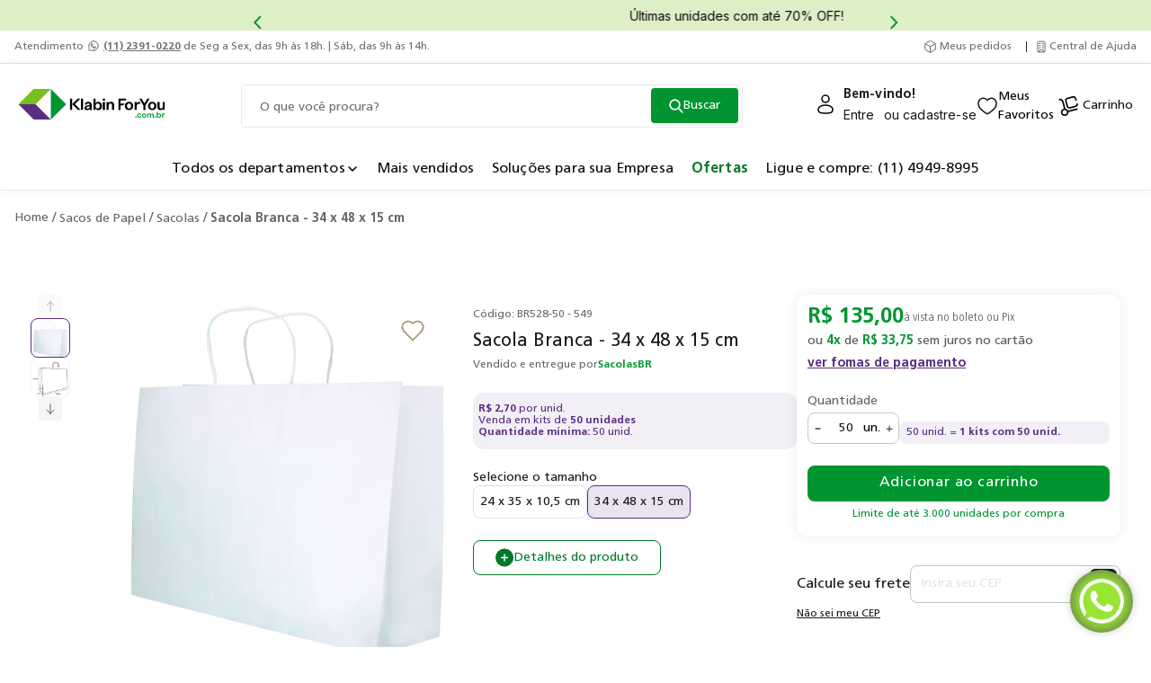

--- FILE ---
content_type: text/html; charset=utf-8
request_url: https://www.klabinforyou.com.br/sacola-de-papel-branca-grande/p
body_size: 201838
content:

<!DOCTYPE html>
  <html lang="pt-BR">
  <head>
    <meta name="viewport" content="width=device-width, initial-scale=1">
    <meta name="generator" content="vtex.render-server@8.179.0">
    <meta charset='utf-8'>
    

    

<link rel="stylesheet" type="text/css" href="https://tangerin.vtexassets.com/_v/public/vtex.styles-graphql/v1/style/tangerin.storetheme@2.0.39$style.common.min.css?v=1&workspace=master"  id="style_link_common" class="style_link" crossorigin />
<link rel="stylesheet" type="text/css" href="https://tangerin.vtexassets.com/_v/public/vtex.styles-graphql/v1/style/tangerin.storetheme@2.0.39$style.small.min.css?v=1&workspace=master" media="screen and (min-width: 20em)" id="style_link_small" class="style_link" crossorigin />
<link rel="stylesheet" type="text/css" href="https://tangerin.vtexassets.com/_v/public/vtex.styles-graphql/v1/style/tangerin.storetheme@2.0.39$style.notsmall.min.css?v=1&workspace=master" media="screen and (min-width: 40em)" id="style_link_notsmall" class="style_link" crossorigin />
<link rel="stylesheet" type="text/css" href="https://tangerin.vtexassets.com/_v/public/vtex.styles-graphql/v1/style/tangerin.storetheme@2.0.39$style.large.min.css?v=1&workspace=master" media="screen and (min-width: 64em)" id="style_link_large" class="style_link" crossorigin />
<link rel="stylesheet" type="text/css" href="https://tangerin.vtexassets.com/_v/public/vtex.styles-graphql/v1/style/tangerin.storetheme@2.0.39$style.xlarge.min.css?v=1&workspace=master" media="screen and (min-width: 80em)" id="style_link_xlarge" class="style_link" crossorigin />
<link rel="stylesheet" type="text/css" href="https://tangerin.vtexassets.com/_v/public/vtex.styles-graphql/v1/fonts/989db2448f309bfdd99b513f37c84b8f5794d2b5?v=1&workspace=master"  id="fonts_link"  crossorigin />
<link rel="preload" type="text/css" href="https://tangerin.vtexassets.com/_v/public/assets/v1/npm/animate.css@3.7.0/animate.min.css?workspace=master"    crossorigin  as="style" onload="this.onload=null;this.rel='stylesheet'" />
<noscript><link rel="stylesheet" type="text/css" href="https://tangerin.vtexassets.com/_v/public/assets/v1/npm/animate.css@3.7.0/animate.min.css?workspace=master"    crossorigin /></noscript>
<link rel="stylesheet" type="text/css" href="https://tangerin.vtexassets.com/_v/public/assets/v1/published/vtex.render-runtime@8.136.1/public/react/common.min.css?workspace=master"    crossorigin />
<link rel="stylesheet" type="text/css" href="https://tangerin.vtexassets.com/_v/public/assets/v1/published/vtex.styleguide@9.146.16/public/react/0.min.css?workspace=master"    crossorigin />
<link rel="stylesheet" type="text/css" href="https://tangerin.vtexassets.com/_v/public/assets/v1/published/tangerin.common-components-flex@0.1.45/public/react/Footer.min.css?workspace=master"    crossorigin />
<link rel="stylesheet" type="text/css" href="https://tangerin.vtexassets.com/_v/public/assets/v1/published/tangerin.common-components-flex@0.1.45/public/react/GlobalStyles.min.css?workspace=master"    crossorigin />
<link rel="stylesheet" type="text/css" href="https://tangerin.vtexassets.com/_v/public/assets/v1/published/tangerin.pdp-components@1.0.15/public/react/HelpSectionFloat.min.css?workspace=master"    crossorigin />
<link rel="stylesheet" type="text/css" href="https://tangerin.vtexassets.com/_v/public/assets/v1/published/vtex.admin-pages@4.59.0/public/react/HighlightOverlay.min.css?workspace=master"    crossorigin />
<link rel="stylesheet" type="text/css" href="https://tangerin.vtexassets.com/_v/public/assets/v1/published/vtex.rich-text@0.16.1/public/react/index.min.css?workspace=master"    crossorigin />
<link rel="stylesheet" type="text/css" href="https://tangerin.vtexassets.com/_v/public/assets/v1/published/tangerin.home-components@0.1.12/public/react/LiveloCalculatorBanner.min.css?workspace=master"    crossorigin />
<link rel="stylesheet" type="text/css" href="https://tangerin.vtexassets.com/_v/public/assets/v1/published/tangerin.common-components-flex@0.1.45/public/react/TopBar.min.css?workspace=master"    crossorigin />
<link rel="stylesheet" type="text/css" href="https://tangerin.vtexassets.com/_v/public/assets/v1/published/vtex.store-components@3.178.5/public/react/Container.min.css?workspace=master"    crossorigin />
<link rel="stylesheet" type="text/css" href="https://tangerin.vtexassets.com/_v/public/assets/v1/published/vtex.flex-layout@0.21.5/public/react/0.min.css?workspace=master"    crossorigin />
<link rel="stylesheet" type="text/css" href="https://tangerin.vtexassets.com/_v/public/assets/v1/published/vtex.styleguide@9.146.16/public/react/Spinner.min.css?workspace=master"    crossorigin />
<link rel="stylesheet" type="text/css" href="https://tangerin.vtexassets.com/_v/public/assets/v1/published/tangerin.buy-together-flex@1.9.16/public/react/0.min.css?workspace=master"    crossorigin />
<link rel="stylesheet" type="text/css" href="https://tangerin.vtexassets.com/_v/public/assets/v1/published/tangerin.home-components@0.1.12/public/react/FastLinksList.min.css?workspace=master"    crossorigin />
<link rel="stylesheet" type="text/css" href="https://tangerin.vtexassets.com/_v/public/assets/v1/published/tangerin.common-components-flex@0.1.45/public/react/DynamicMenuCustom.min.css?workspace=master"    crossorigin />
<link rel="stylesheet" type="text/css" href="https://tangerin.vtexassets.com/_v/public/assets/v1/published/vtex.wish-list@1.18.2/public/react/AddProductBtn.min.css?workspace=master"    crossorigin />
<link rel="stylesheet" type="text/css" href="https://tangerin.vtexassets.com/_v/public/assets/v1/published/tangerin.pdp-components@1.0.15/public/react/ProductImages.min.css?workspace=master"    crossorigin />
<link rel="stylesheet" type="text/css" href="https://tangerin.vtexassets.com/_v/public/assets/v1/published/vtex.store-components@3.178.5/public/react/ProductDescription.min.css?workspace=master"    crossorigin />
<link rel="stylesheet" type="text/css" href="https://tangerin.vtexassets.com/_v/public/assets/v1/published/tangerin.pdp-components@1.0.15/public/react/ProductMeasurements.min.css?workspace=master"    crossorigin />
<link rel="stylesheet" type="text/css" href="https://tangerin.vtexassets.com/_v/public/assets/v1/published/tangerin.pdp-components@1.0.15/public/react/ProductSpecifications.min.css?workspace=master"    crossorigin />
<link rel="stylesheet" type="text/css" href="https://tangerin.vtexassets.com/_v/public/assets/v1/published/vtex.styleguide@9.146.16/public/react/1.min.css?workspace=master"    crossorigin />
<link rel="stylesheet" type="text/css" href="https://tangerin.vtexassets.com/_v/public/assets/v1/published/vtex.store-components@3.178.5/public/react/4.min.css?workspace=master"    crossorigin />
<link rel="stylesheet" type="text/css" href="https://tangerin.vtexassets.com/_v/public/assets/v1/published/vtex.store-components@3.178.5/public/react/SearchBar.min.css?workspace=master"    crossorigin />
<link rel="stylesheet" type="text/css" href="https://tangerin.vtexassets.com/_v/public/assets/v1/published/tangerin.common-components-flex@0.1.45/public/react/1.min.css?workspace=master"    crossorigin />
<link rel="stylesheet" type="text/css" href="https://tangerin.vtexassets.com/_v/public/assets/v1/published/tangerin.common-components-flex@0.1.45/public/react/LiveloPointsPdp.min.css?workspace=master"    crossorigin />
<link rel="stylesheet" type="text/css" href="https://tangerin.vtexassets.com/_v/public/assets/v1/published/tangerin.pdp-components@1.0.15/public/react/0.min.css?workspace=master"    crossorigin />
<link rel="stylesheet" type="text/css" href="https://tangerin.vtexassets.com/_v/public/assets/v1/published/tangerin.pdp-components@1.0.15/public/react/ComingSoon.min.css?workspace=master"    crossorigin />
<link rel="stylesheet" type="text/css" href="https://tangerin.vtexassets.com/_v/public/assets/v1/published/tangerin.pdp-components@1.0.15/public/react/2.min.css?workspace=master"    crossorigin />
<link rel="stylesheet" type="text/css" href="https://tangerin.vtexassets.com/_v/public/assets/v1/published/tangerin.pdp-components@1.0.15/public/react/ProductFaq.min.css?workspace=master"    crossorigin />
<link rel="stylesheet" type="text/css" href="https://tangerin.vtexassets.com/_v/public/assets/v1/published/vtex.search@1.5.1/public/react/Autocomplete.min.css?workspace=master"    crossorigin />
<link rel="stylesheet" type="text/css" href="https://tangerin.vtexassets.com/_v/public/assets/v1/published/vtex.minicart@2.68.0/public/react/Minicart.min.css?workspace=master"    crossorigin />
<link rel="stylesheet" type="text/css" href="https://tangerin.vtexassets.com/_v/public/assets/v1/published/tangerin.pdp-components@1.0.15/public/react/ShippingSimulator.min.css?workspace=master"    crossorigin />
<link rel="stylesheet" type="text/css" href="https://tangerin.vtexassets.com/_v/public/assets/v1/published/vtex.store-components@3.178.5/public/react/DiscountBadge.min.css?workspace=master"    crossorigin />
<link rel="stylesheet" type="text/css" href="https://tangerin.vtexassets.com/_v/public/assets/v1/published/vtex.product-summary@2.91.1/public/react/ProductSummaryImage.min.css?workspace=master"    crossorigin />
<link rel="stylesheet" type="text/css" href="https://tangerin.vtexassets.com/_v/public/assets/v1/published/vtex.login@2.69.1/public/react/1.min.css?workspace=master"    crossorigin />
<link rel="stylesheet" type="text/css" href="https://tangerin.vtexassets.com/_v/public/assets/v1/published/tangerin.common-components-flex@0.1.45/public/react/CustomLogin.min.css?workspace=master"    crossorigin />
<link rel="stylesheet" type="text/css" href="https://tangerin.vtexassets.com/_v/public/assets/v1/published/vtex.styleguide@9.146.16/public/react/Tooltip.min.css?workspace=master"    crossorigin />
<link rel="stylesheet" type="text/css" href="https://tangerin.vtexassets.com/_v/public/assets/v1/published/tangerin.pdp-components@1.0.15/public/react/Cotacao.min.css?workspace=master"    crossorigin />
<link rel="stylesheet" type="text/css" href="https://tangerin.vtexassets.com/_v/public/assets/v1/published/vtex.modal-layout@0.14.2/public/react/0.min.css?workspace=master"    crossorigin />
<link rel="stylesheet" type="text/css" href="https://tangerin.vtexassets.com/_v/public/assets/v1/published/vtex.styleguide@9.146.16/public/react/15.min.css?workspace=master"    crossorigin />
<link rel="stylesheet" type="text/css" href="https://tangerin.vtexassets.com/_v/public/assets/v1/published/tangerin.pdp-components@1.0.15/public/react/AvailabilityForm.min.css?workspace=master"    crossorigin />
<link rel="stylesheet" type="text/css" href="https://tangerin.vtexassets.com/_v/public/assets/v1/published/tangerin.common-components-flex@0.1.45/public/react/FlagLivelo.min.css?workspace=master"    crossorigin />
<link rel="stylesheet" type="text/css" href="https://tangerin.vtexassets.com/_v/public/assets/v1/published/vtex.modal-layout@0.14.2/public/react/ModalHeader.min.css?workspace=master"    crossorigin />
<link rel="stylesheet" type="text/css" href="https://tangerin.vtexassets.com/_v/public/assets/v1/published/tangerin.pdp-components@1.0.15/public/react/PaymentsModal.min.css?workspace=master"    crossorigin />
<noscript id="styles_overrides"></noscript>

<link rel="stylesheet" type="text/css" href="https://tangerin.vtexassets.com/_v/public/vtex.styles-graphql/v1/overrides/vtex.product-list@0.37.5$overrides.css?v=1&workspace=master"  id="override_link_0" class="override_link" crossorigin />
<link rel="stylesheet" type="text/css" href="https://tangerin.vtexassets.com/_v/public/vtex.styles-graphql/v1/overrides/vtex.minicart@2.68.0$overrides.css?v=1&workspace=master"  id="override_link_1" class="override_link" crossorigin />
<link rel="stylesheet" type="text/css" href="https://tangerin.vtexassets.com/_v/public/vtex.styles-graphql/v1/overrides/tangerin.storetheme@2.0.39$overrides.css?v=1&workspace=master"  id="override_link_2" class="override_link" crossorigin />
<link rel="stylesheet" type="text/css" href="https://tangerin.vtexassets.com/_v/public/vtex.styles-graphql/v1/overrides/tangerin.storetheme@2.0.39$fonts.css?v=1&workspace=master"  id="override_link_3" class="override_link" crossorigin />

    
    <!--pixel:start:vtex.google-tag-manager-->
<script >
  (function() {
    var gtmId = "GTM-WDX88GM";
    var sendGA4EventsValue = "true"
    var sendGA4Events = sendGA4EventsValue == 'true'

    window.__gtm__ = {
      sendGA4Events
    }
    
    if (!gtmId) {
      console.error('Warning: No Google Tag Manager ID is defined. Please configure it in the apps admin.');
    } else {
      window.dataLayer = window.dataLayer || [];
      window.dataLayer.push({ 'gtm.blacklist': [] });
      // GTM script snippet. Taken from: https://developers.google.com/tag-manager/quickstart
      (function(w,d,s,l,i){w[l]=w[l]||[];w[l].push({'gtm.start':
      new Date().getTime(),event:'gtm.js'});var f=d.getElementsByTagName(s)[0],
      j=d.createElement(s),dl=l!='dataLayer'?'&l='+l:'';j.async=true;j.src=
      'https://www.googletagmanager.com/gtm.js?id='+i+dl;f.parentNode.insertBefore(j,f);
      })(window,document,'script','dataLayer',gtmId)
    }
  })()
</script>

<!--pixel:end:vtex.google-tag-manager-->
<!--pixel:start:vtex.google-search-console-->
<meta name="google-site-verification" content="Ax1rNTtBDRFCXBMRDpMTDm0knw0VCRlaLoo1BGzTb88" />

<!--pixel:end:vtex.google-search-console-->
<!--pixel:start:vtex.request-capture-->
<script >!function(e,t,c,n,r,a,i){a=e.vtexrca=e.vtexrca||function(){(a.q=a.q||[]).push(arguments)},a.l=+new Date,i=t.createElement(c),i.async=!0,i.src=n,r=t.getElementsByTagName(c)[0],r.parentNode.insertBefore(i,r)}(window,document,"script","https://io.vtex.com.br/rc/rc.js"),vtexrca("init")</script>
<script >!function(e,t,n,a,c,f,o){f=e.vtexaf=e.vtexaf||function(){(f.q=f.q||[]).push(arguments)},f.l=+new Date,o=t.createElement(n),o.async=!0,o.src=a,c=t.getElementsByTagName(n)[0],c.parentNode.insertBefore(o,c)}(window,document,"script","https://activity-flow.vtex.com/af/af.js")</script>

<!--pixel:end:vtex.request-capture-->


  <title data-react-helmet="true"></title>
<meta data-react-helmet="true" name="viewport" content="width=device-width, initial-scale=1"/><meta data-react-helmet="true" name="copyright" content="Klabin ForYou"/><meta data-react-helmet="true" name="author" content="Klabin ForYou"/><meta data-react-helmet="true" name="country" content="BRA"/><meta data-react-helmet="true" name="language" content="pt-BR"/><meta data-react-helmet="true" name="currency" content="BRL"/><meta data-react-helmet="true" name="robots" content="index, follow"/><meta data-react-helmet="true" name="storefront" content="store_framework"/><meta data-react-helmet="true" name="description" content="Sacolas de papel versáteis, resistentes e sustentáveis para diversos tipos de comércio. Perfeitas para transportar produtos de forma prática e segura."/><meta data-react-helmet="true" property="og:type" content="product"/><meta data-react-helmet="true" property="og:title" content="Sacola Branca - 34 x 48 x 15 cm - Klabin ForYou"/><meta data-react-helmet="true" property="og:url" content="https://www.klabinforyou.com.br/_v/segment/routing/vtex.store@2.x/product/206/sacola-de-papel-branca-grande/p"/><meta data-react-helmet="true" property="og:description" content="Sacolas de papel versáteis, resistentes e sustentáveis para diversos tipos de comércio. Perfeitas para transportar produtos de forma prática e segura."/><meta data-react-helmet="true" property="product:sku" content="549"/><meta data-react-helmet="true" property="product:retailer_part_no" content="206"/><meta data-react-helmet="true" property="product:retailer_item_id" content="BR528-50"/><meta data-react-helmet="true" property="product:condition" content="new"/><meta data-react-helmet="true" property="product:brand" content="Sacolas BR"/><meta data-react-helmet="true" property="product:price:currency" content="BRL"/><meta data-react-helmet="true" property="product:category" content="/Sacos de Papel/Sacolas/"/><meta data-react-helmet="true" property="product:category" content="/Sacos de Papel/"/><meta data-react-helmet="true" property="og:image" content="https://tangerin.vtexassets.com/arquivos/ids/157932/SACOLA-BRANCA-GRANDE-34X48X15---100-UNIDADES---2.png?v=637294117604170000"/><meta data-react-helmet="true" property="og:image" content="https://tangerin.vtexassets.com/arquivos/ids/157933/SACOLA-BRANCA-GRANDE-34X48X15---100-UNIDADES---1.jpg?v=638768800660400000"/><meta data-react-helmet="true" property="product:price:amount" content="2.7"/><meta data-react-helmet="true" property="product:availability" content="instock"/>
<script data-react-helmet="true" type="text/javascript" async="true" src="https://d335luupugsy2.cloudfront.net/js/loader-scripts/9dc1d930-09a7-4d82-8d41-5131aaca143c-loader.js"></script>
  
  
  <link data-react-helmet="true" rel="icon" type="" href="https://tangerin.vtexassets.com/arquivos/klabinio-favicon.ico"/><link data-react-helmet="true" rel="canonical" href="https://www.klabinforyou.com.br/sacola-de-papel-branca-grande/p"/>
</head>
<body class="bg-base">
  <div id="styles_iconpack" style="display:none"><svg class="dn" height="0" version="1.1" width="0" xmlns="http://www.w3.org/2000/svg"><defs><g id="bnd-logo"><path d="M14.8018 2H2.8541C1.92768 2 1.33445 2.93596 1.76795 3.71405L2.96368 5.86466H0.796482C0.659276 5.8647 0.524407 5.89841 0.404937 5.96253C0.285467 6.02665 0.185446 6.119 0.114562 6.23064C0.0436777 6.34228 0.0043325 6.46943 0.000337815 6.59976C-0.00365688 6.73009 0.0278339 6.8592 0.0917605 6.97457L3.93578 13.8888C4.00355 14.0104 4.10491 14.1121 4.22896 14.1831C4.35301 14.254 4.49507 14.2915 4.63987 14.2915C4.78466 14.2915 4.92672 14.254 5.05077 14.1831C5.17483 14.1121 5.27618 14.0104 5.34395 13.8888L6.38793 12.0211L7.69771 14.3775C8.15868 15.2063 9.40744 15.2078 9.87001 14.38L15.8585 3.67064C16.2818 2.91319 15.7043 2 14.8018 2ZM9.43491 6.57566L6.85274 11.1944C6.80761 11.2753 6.74016 11.3429 6.65762 11.3901C6.57508 11.4373 6.48058 11.4622 6.38426 11.4622C6.28794 11.4622 6.19344 11.4373 6.1109 11.3901C6.02836 11.3429 5.96091 11.2753 5.91578 11.1944L3.35853 6.59509C3.31587 6.51831 3.29482 6.43236 3.2974 6.34558C3.29998 6.25879 3.3261 6.17411 3.37325 6.09974C3.4204 6.02538 3.48696 5.96385 3.56649 5.92112C3.64601 5.87839 3.73581 5.85591 3.82717 5.85585H8.97937C9.06831 5.85591 9.15572 5.87782 9.23312 5.91945C9.31052 5.96108 9.37529 6.02102 9.42113 6.09345C9.46697 6.16588 9.49232 6.24834 9.49474 6.33283C9.49716 6.41732 9.47655 6.50097 9.43491 6.57566Z" fill="currentColor"/><path d="M14.8018 2H2.8541C1.92768 2 1.33445 2.93596 1.76795 3.71405L2.96368 5.86466H0.796482C0.659276 5.8647 0.524407 5.89841 0.404937 5.96253C0.285467 6.02665 0.185446 6.119 0.114562 6.23064C0.0436777 6.34228 0.0043325 6.46943 0.000337815 6.59976C-0.00365688 6.73009 0.0278339 6.8592 0.0917605 6.97457L3.93578 13.8888C4.00355 14.0104 4.10491 14.1121 4.22896 14.1831C4.35301 14.254 4.49507 14.2915 4.63987 14.2915C4.78466 14.2915 4.92672 14.254 5.05077 14.1831C5.17483 14.1121 5.27618 14.0104 5.34395 13.8888L6.38793 12.0211L7.69771 14.3775C8.15868 15.2063 9.40744 15.2078 9.87001 14.38L15.8585 3.67064C16.2818 2.91319 15.7043 2 14.8018 2ZM9.43491 6.57566L6.85274 11.1944C6.80761 11.2753 6.74016 11.3429 6.65762 11.3901C6.57508 11.4373 6.48058 11.4622 6.38426 11.4622C6.28794 11.4622 6.19344 11.4373 6.1109 11.3901C6.02836 11.3429 5.96091 11.2753 5.91578 11.1944L3.35853 6.59509C3.31587 6.51831 3.29482 6.43236 3.2974 6.34558C3.29998 6.25879 3.3261 6.17411 3.37325 6.09974C3.4204 6.02538 3.48696 5.96385 3.56649 5.92112C3.64601 5.87839 3.73581 5.85591 3.82717 5.85585H8.97937C9.06831 5.85591 9.15572 5.87782 9.23312 5.91945C9.31052 5.96108 9.37529 6.02102 9.42113 6.09345C9.46697 6.16588 9.49232 6.24834 9.49474 6.33283C9.49716 6.41732 9.47655 6.50097 9.43491 6.57566Z" fill="currentColor"/></g><g id="hpa-arrow-from-bottom"><path d="M7.00001 3.4V12H9.00001V3.4L13 7.4L14.4 6L8.70001 0.3C8.30001 -0.1 7.70001 -0.1 7.30001 0.3L1.60001 6L3.00001 7.4L7.00001 3.4Z" fill="currentColor"/><path d="M15 14H1V16H15V14Z" fill="currentColor"/></g><g id="hpa-arrow-to-bottom"><path d="M8.00001 12C8.30001 12 8.50001 11.9 8.70001 11.7L14.4 6L13 4.6L9.00001 8.6V0H7.00001V8.6L3.00001 4.6L1.60001 6L7.30001 11.7C7.50001 11.9 7.70001 12 8.00001 12Z" fill="currentColor"/><path d="M15 14H1V16H15V14Z" fill="currentColor"/></g><g id="hpa-arrow-back"><path d="M5.5 15.5002C5.75781 15.5002 5.92969 15.4169 6.10156 15.2502L11 10.5002L9.79687 9.33356L6.35938 12.6669L6.35938 0H4.64063L4.64062 12.6669L1.20312 9.33356L0 10.5002L4.89844 15.2502C5.07031 15.4169 5.24219 15.5002 5.5 15.5002Z" transform="translate(16.0002) rotate(90)" fill="currentColor"/></g><g id="hpa-calendar"><path d="M5.66667 7.2H4.11111V8.8H5.66667V7.2ZM8.77778 7.2H7.22222V8.8H8.77778V7.2ZM11.8889 7.2H10.3333V8.8H11.8889V7.2ZM13.4444 1.6H12.6667V0H11.1111V1.6H4.88889V0H3.33333V1.6H2.55556C1.69222 1.6 1.00778 2.32 1.00778 3.2L1 14.4C1 15.28 1.69222 16 2.55556 16H13.4444C14.3 16 15 15.28 15 14.4V3.2C15 2.32 14.3 1.6 13.4444 1.6ZM13.4444 14.4H2.55556V5.6H13.4444V14.4Z" fill="currentColor"/></g><g id="hpa-cart"><path d="M15.0503 3.0002H4.92647C4.81221 3.00072 4.7012 2.96234 4.6118 2.89142C4.52239 2.8205 4.45996 2.72129 4.43483 2.6102L4.01342 0.800203C3.96651 0.570928 3.84041 0.365306 3.65708 0.219131C3.47375 0.0729566 3.24479 -0.00451449 3.01006 0.000203439H0.501677C0.368624 0.000203439 0.241021 0.0528819 0.146938 0.14665C0.0528551 0.240418 0 0.367595 0 0.500203L0 1.5002C0 1.63281 0.0528551 1.75999 0.146938 1.85376C0.241021 1.94753 0.368624 2.0002 0.501677 2.0002H1.80604C1.92077 1.9978 2.03274 2.03548 2.12253 2.10671C2.21232 2.17794 2.27429 2.27823 2.29768 2.3902L4.01342 10.2002C4.06032 10.4295 4.18642 10.6351 4.36975 10.7813C4.55308 10.9274 4.78204 11.0049 5.01677 11.0002H13.0436C13.2478 10.9891 13.4436 10.9161 13.605 10.791C13.7664 10.6659 13.8856 10.4947 13.9466 10.3002L15.9533 4.3002C15.9995 4.15468 16.0116 4.00057 15.9888 3.84965C15.9659 3.69874 15.9088 3.55504 15.8216 3.42956C15.7344 3.30408 15.6196 3.20015 15.4859 3.12573C15.3522 3.0513 15.2032 3.00837 15.0503 3.0002Z" fill="currentColor"/><path d="M5.02682 16.0002C6.13509 16.0002 7.03353 15.1048 7.03353 14.0002C7.03353 12.8956 6.13509 12.0002 5.02682 12.0002C3.91855 12.0002 3.02011 12.8956 3.02011 14.0002C3.02011 15.1048 3.91855 16.0002 5.02682 16.0002Z" fill="currentColor"/><path d="M13.0737 16.0002C14.182 16.0002 15.0804 15.1048 15.0804 14.0002C15.0804 12.8956 14.182 12.0002 13.0737 12.0002C11.9655 12.0002 11.067 12.8956 11.067 14.0002C11.067 15.1048 11.9655 16.0002 13.0737 16.0002Z" fill="currentColor"/></g><g id="hpa-delete"><path d="M7 7H5V13H7V7Z" fill="currentColor"/><path d="M11 7H9V13H11V7Z" fill="currentColor"/><path d="M12 1C12 0.4 11.6 0 11 0H5C4.4 0 4 0.4 4 1V3H0V5H1V15C1 15.6 1.4 16 2 16H14C14.6 16 15 15.6 15 15V5H16V3H12V1ZM6 2H10V3H6V2ZM13 5V14H3V5H13Z" fill="currentColor"/></g><g id="mpa-play"><path d="M3.5241 0.937906C2.85783 0.527894 2 1.00724 2 1.78956V14.2104C2 14.9928 2.85783 15.4721 3.5241 15.0621L13.6161 8.85166C14.2506 8.46117 14.2506 7.53883 13.6161 7.14834L3.5241 0.937906Z" fill="currentColor"/></g><g id="mpa-pause"><rect width="6" height="16" fill="currentColor"/><rect x="10" width="6" height="16" fill="currentColor"/></g><g id="sti-volume-on"><path d="M0 5.2634V10.7366H3.55556L8 15.2976V0.702394L3.55556 5.2634H0ZM12 8C12 6.3854 11.0933 4.99886 9.77778 4.32383V11.667C11.0933 11.0011 12 9.6146 12 8ZM9.77778 0V1.87913C12.3467 2.66363 14.2222 5.10832 14.2222 8C14.2222 10.8917 12.3467 13.3364 9.77778 14.1209V16C13.3422 15.1699 16 11.9042 16 8C16 4.09578 13.3422 0.830103 9.77778 0V0Z" fill="currentColor"/></g><g id="sti-volume-off"><path d="M12 8C12 6.42667 11.0933 5.07556 9.77778 4.41778V6.38222L11.9556 8.56C11.9822 8.38222 12 8.19556 12 8V8ZM14.2222 8C14.2222 8.83556 14.0444 9.61778 13.7422 10.3467L15.0844 11.6889C15.6711 10.5867 16 9.33333 16 8C16 4.19556 13.3422 1.01333 9.77778 0.204444V2.03556C12.3467 2.8 14.2222 5.18222 14.2222 8ZM1.12889 0L0 1.12889L4.20444 5.33333H0V10.6667H3.55556L8 15.1111V9.12889L11.7778 12.9067C11.1822 13.3689 10.5156 13.7333 9.77778 13.9556V15.7867C11.0044 15.5111 12.1156 14.9422 13.0578 14.1778L14.8711 16L16 14.8711L8 6.87111L1.12889 0ZM8 0.888889L6.14222 2.74667L8 4.60444V0.888889Z" fill="currentColor"/></g><g id="hpa-profile"><path d="M7.99 8C10.1964 8 11.985 6.20914 11.985 4C11.985 1.79086 10.1964 0 7.99 0C5.78362 0 3.995 1.79086 3.995 4C3.995 6.20914 5.78362 8 7.99 8Z" fill="currentColor"/><path d="M14.8215 11.38C15.1694 11.5401 15.4641 11.7969 15.6704 12.12C15.8791 12.442 15.9933 12.8162 16 13.2V15.49V16H15.4906H0.509363H0V15.49V13.2C0.000731876 12.8181 0.107964 12.4441 0.309613 12.12C0.515896 11.7969 0.810577 11.5401 1.15855 11.38C3.31243 10.4409 5.64096 9.97049 7.99001 9.99999C10.3391 9.97049 12.6676 10.4409 14.8215 11.38Z" fill="currentColor"/></g><g id="hpa-save"><path d="M11.7 0.3C11.5 0.1 11.3 0 11 0H10V3C10 3.6 9.6 4 9 4H4C3.4 4 3 3.6 3 3V0H1C0.4 0 0 0.4 0 1V15C0 15.6 0.4 16 1 16H15C15.6 16 16 15.6 16 15V5C16 4.7 15.9 4.5 15.7 4.3L11.7 0.3ZM13 14H3V11C3 10.4 3.4 10 4 10H12C12.6 10 13 10.4 13 11V14Z" fill="currentColor"/><path d="M9 0H7V3H9V0Z" fill="currentColor"/></g><g id="hpa-search"><path d="M15.707 13.293L13 10.586C13.63 9.536 14 8.311 14 7C14 3.14 10.859 0 7 0C3.141 0 0 3.14 0 7C0 10.86 3.141 14 7 14C8.312 14 9.536 13.631 10.586 13L13.293 15.707C13.488 15.902 13.744 16 14 16C14.256 16 14.512 15.902 14.707 15.707L15.707 14.707C16.098 14.316 16.098 13.684 15.707 13.293ZM7 12C4.239 12 2 9.761 2 7C2 4.239 4.239 2 7 2C9.761 2 12 4.239 12 7C12 9.761 9.761 12 7 12Z" fill="currentColor"/></g><g id="hpa-hamburguer-menu"><path fill="currentColor" d="M15,7H1C0.4,7,0,7.4,0,8s0.4,1,1,1h14c0.6,0,1-0.4,1-1S15.6,7,15,7z"/><path fill="currentColor" d="M15,1H1C0.4,1,0,1.4,0,2s0.4,1,1,1h14c0.6,0,1-0.4,1-1S15.6,1,15,1z"/><path fill="currentColor" d="M15,13H1c-0.6,0-1,0.4-1,1s0.4,1,1,1h14c0.6,0,1-0.4,1-1S15.6,13,15,13z"/></g><g id="hpa-location-marker"><path d="M19.9655 10.4828C19.9655 16.3448 10.4828 26 10.4828 26C10.4828 26 1 16.431 1 10.4828C1 4.44828 5.91379 1 10.4828 1C15.0517 1 19.9655 4.53448 19.9655 10.4828Z" stroke="currentColor" stroke-width="2" stroke-miterlimit="10" stroke-linecap="round" stroke-linejoin="round"/><path d="M10.4827 13.069C11.911 13.069 13.0689 11.9111 13.0689 10.4828C13.0689 9.05443 11.911 7.89655 10.4827 7.89655C9.05437 7.89655 7.89648 9.05443 7.89648 10.4828C7.89648 11.9111 9.05437 13.069 10.4827 13.069Z" stroke="currentColor" stroke-width="2" stroke-miterlimit="10" stroke-linecap="round" stroke-linejoin="round"/></g><g id="hpa-telemarketing"><path d="M14 10V7C14 3.68629 11.3137 1 8 1V1C4.68629 1 2 3.68629 2 7V10" stroke="currentColor" stroke-width="1.5"/><path d="M14 10V10C14 12.2091 12.2091 14 10 14H8" stroke="currentColor" stroke-width="1.5"/><rect y="7" width="3" height="5" rx="1" fill="currentColor"/><rect x="11" y="12" width="4" height="5" rx="2" transform="rotate(90 11 12)" fill="currentColor"/><rect x="13" y="7" width="3" height="5" rx="1" fill="currentColor"/></g><g id="mpa-globe"><path d="M8,0C3.6,0,0,3.6,0,8s3.6,8,8,8s8-3.6,8-8S12.4,0,8,0z M13.9,7H12c-0.1-1.5-0.4-2.9-0.8-4.1 C12.6,3.8,13.6,5.3,13.9,7z M8,14c-0.6,0-1.8-1.9-2-5H10C9.8,12.1,8.6,14,8,14z M6,7c0.2-3.1,1.3-5,2-5s1.8,1.9,2,5H6z M4.9,2.9 C4.4,4.1,4.1,5.5,4,7H2.1C2.4,5.3,3.4,3.8,4.9,2.9z M2.1,9H4c0.1,1.5,0.4,2.9,0.8,4.1C3.4,12.2,2.4,10.7,2.1,9z M11.1,13.1 c0.5-1.2,0.7-2.6,0.8-4.1h1.9C13.6,10.7,12.6,12.2,11.1,13.1z" fill="currentColor"/></g><g id="mpa-filter-settings"><path d="M4 5V1" stroke="#4F4F4F" stroke-miterlimit="10" stroke-linecap="round" stroke-linejoin="round"/><path d="M4 16V14" stroke="#4F4F4F" stroke-miterlimit="10" stroke-linecap="round" stroke-linejoin="round"/><path d="M13 12V16" stroke="#4F4F4F" stroke-miterlimit="10" stroke-linecap="round" stroke-linejoin="round"/><path d="M13 1V3" stroke="#4F4F4F" stroke-miterlimit="10" stroke-linecap="round" stroke-linejoin="round"/><path d="M4 14C5.65685 14 7 12.6569 7 11C7 9.34315 5.65685 8 4 8C2.34315 8 1 9.34315 1 11C1 12.6569 2.34315 14 4 14Z" stroke="#4F4F4F" stroke-miterlimit="10" stroke-linecap="round" stroke-linejoin="round"/><path d="M13 9C14.6569 9 16 7.65685 16 6C16 4.34315 14.6569 3 13 3C11.3431 3 10 4.34315 10 6C10 7.65685 11.3431 9 13 9Z" stroke="#4F4F4F" stroke-miterlimit="10" stroke-linecap="round" stroke-linejoin="round"/></g><g id="mpa-single-item"><path d="M10.2857 0H1.71429C0.685714 0 0 0.685714 0 1.71429V10.2857C0 11.3143 0.685714 12 1.71429 12H10.2857C11.3143 12 12 11.3143 12 10.2857V1.71429C12 0.685714 11.3143 0 10.2857 0Z" fill="currentColor"/><rect y="14" width="12" height="2" rx="1" fill="currentColor"/></g><g id="mpa-gallery"><path d="M6 0H1C0.4 0 0 0.4 0 1V6C0 6.6 0.4 7 1 7H6C6.6 7 7 6.6 7 6V1C7 0.4 6.6 0 6 0Z" fill="currentColor"/><path d="M15 0H10C9.4 0 9 0.4 9 1V6C9 6.6 9.4 7 10 7H15C15.6 7 16 6.6 16 6V1C16 0.4 15.6 0 15 0Z" fill="currentColor"/><path d="M6 9H1C0.4 9 0 9.4 0 10V15C0 15.6 0.4 16 1 16H6C6.6 16 7 15.6 7 15V10C7 9.4 6.6 9 6 9Z" fill="currentColor"/><path d="M15 9H10C9.4 9 9 9.4 9 10V15C9 15.6 9.4 16 10 16H15C15.6 16 16 15.6 16 15V10C16 9.4 15.6 9 15 9Z" fill="currentColor"/></g><g id="mpa-list-items"><path d="M6 0H1C0.4 0 0 0.4 0 1V6C0 6.6 0.4 7 1 7H6C6.6 7 7 6.6 7 6V1C7 0.4 6.6 0 6 0Z" fill="currentColor"/><rect x="9" width="7" height="3" rx="1" fill="currentColor"/><rect x="9" y="4" width="4" height="3" rx="1" fill="currentColor"/><rect x="9" y="9" width="7" height="3" rx="1" fill="currentColor"/><rect x="9" y="13" width="4" height="3" rx="1" fill="currentColor"/><path d="M6 9H1C0.4 9 0 9.4 0 10V15C0 15.6 0.4 16 1 16H6C6.6 16 7 15.6 7 15V10C7 9.4 6.6 9 6 9Z" fill="currentColor"/></g><g id="mpa-heart"><path d="M14.682 2.31811C14.2647 1.89959 13.7687 1.56769 13.2226 1.3415C12.6765 1.11531 12.0911 0.99929 11.5 1.00011C10.8245 0.995238 10.157 1.14681 9.54975 1.44295C8.94255 1.73909 8.41213 2.17178 8.00004 2.70711C7.58764 2.17212 7.05716 1.73969 6.45002 1.44358C5.84289 1.14747 5.17552 0.995697 4.50004 1.00011C3.61002 1.00011 2.73998 1.26402 1.99995 1.75849C1.25993 2.25295 0.683144 2.95576 0.342546 3.77803C0.00194874 4.60031 -0.0871663 5.50511 0.0864704 6.37803C0.260107 7.25095 0.688697 8.05278 1.31804 8.68211L8.00004 15.0001L14.682 8.68211C15.0999 8.26425 15.4314 7.76817 15.6575 7.2222C15.8837 6.67623 16.0001 6.09107 16.0001 5.50011C16.0001 4.90916 15.8837 4.32399 15.6575 3.77803C15.4314 3.23206 15.0999 2.73598 14.682 2.31811V2.31811ZM13.282 7.25111L8.00004 12.2471L2.71504 7.24711C2.37145 6.8954 2.1392 6.45018 2.04734 5.96715C1.95549 5.48412 2.00811 4.98473 2.19862 4.53145C2.38913 4.07817 2.70908 3.69113 3.11843 3.41876C3.52778 3.14638 4.00835 3.00076 4.50004 3.00011C5.93704 3.00011 6.81204 3.68111 8.00004 5.62511C9.18704 3.68111 10.062 3.00011 11.5 3.00011C11.9925 2.99999 12.4741 3.14534 12.8843 3.41791C13.2945 3.69048 13.615 4.07814 13.8057 4.53223C13.9964 4.98632 14.0487 5.48661 13.956 5.97031C13.8634 6.45402 13.63 6.89959 13.285 7.25111H13.282Z" fill="currentColor"/></g><g id="mpa-clone--outline"><path d="M5.20004 5.2L5.20004 3C5.20004 1.89543 6.09547 0.999997 7.20004 0.999997H13C14.1046 0.999997 15 1.89543 15 3V8.80001C15 9.90457 14.1046 10.8 13 10.8H10.8" stroke="currentColor" stroke-width="2" stroke-miterlimit="10" stroke-linecap="square"/><path d="M1 7.19999L1 13C1 14.1046 1.89543 15 3 15H8.79997C9.90454 15 10.8 14.1046 10.8 13V7.19999C10.8 6.09542 9.90454 5.19999 8.79997 5.19999H3C1.89543 5.19999 1 6.09542 1 7.19999Z" stroke="currentColor" stroke-width="2" stroke-miterlimit="10" stroke-linecap="square"/></g><g id="mpa-clone--filled"><path d="M6.07501 4.925L6.07501 2.175C6.07501 1.62271 6.52273 1.175 7.07501 1.175H13.825C14.3773 1.175 14.825 1.62271 14.825 2.175V8.925C14.825 9.47729 14.3773 9.925 13.825 9.925H11.075" fill="currentColor"/><path d="M6.07501 4.925L6.07501 2.175C6.07501 1.62271 6.52273 1.175 7.07501 1.175H13.825C14.3773 1.175 14.825 1.62271 14.825 2.175V8.925C14.825 9.47729 14.3773 9.925 13.825 9.925H11.075" stroke="currentColor" stroke-width="2" stroke-miterlimit="10" stroke-linecap="square"/><path d="M1 6.49999L1 13C1 14.1046 1.89543 15 3 15H9.49997C10.6045 15 11.5 14.1046 11.5 13V6.49999C11.5 5.39542 10.6045 4.49999 9.49997 4.49999H3C1.89543 4.49999 1 5.39542 1 6.49999Z" fill="currentColor" stroke="white" stroke-width="2" stroke-miterlimit="10" stroke-linecap="square"/></g><g id="mpa-edit--outline"><path d="M11.7 0.3C11.3 -0.1 10.7 -0.1 10.3 0.3L0.3 10.3C0.1 10.5 0 10.7 0 11V15C0 15.6 0.4 16 1 16H5C5.3 16 5.5 15.9 5.7 15.7L15.7 5.7C16.1 5.3 16.1 4.7 15.7 4.3L11.7 0.3ZM4.6 14H2V11.4L8 5.4L10.6 8L4.6 14ZM12 6.6L9.4 4L11 2.4L13.6 5L12 6.6Z" fill="currentColor"/></g><g id="mpa-bookmark--filled"><path d="M3.33333 0C2.05 0 1 0.9 1 2V16L8 13L15 16V2C15 0.9 13.95 0 12.6667 0H3.33333Z" fill="currentColor"/></g><g id="mpa-bookmark--outline"><path d="M13 2V13.3L8 11.9L3 13.3V2H13ZM13 0H3C1.9 0 1 0.9 1 2V16L8 14L15 16V2C15 0.9 14.1 0 13 0Z" fill="currentColor"/></g><g id="mpa-edit--filled"><path d="M8.1 3.5L0.3 11.3C0.1 11.5 0 11.7 0 12V15C0 15.6 0.4 16 1 16H4C4.3 16 4.5 15.9 4.7 15.7L12.5 7.9L8.1 3.5Z" fill="currentColor"/><path d="M15.7 3.3L12.7 0.3C12.3 -0.1 11.7 -0.1 11.3 0.3L9.5 2.1L13.9 6.5L15.7 4.7C16.1 4.3 16.1 3.7 15.7 3.3Z" fill="currentColor"/></g><g id="mpa-external-link--line"><path d="M14.3505 0H2.80412V3.29897H10.3918L0 13.6907L2.30928 16L12.701 5.60825V13.1959H16V1.64948C16 0.659794 15.3402 0 14.3505 0Z" fill="currentColor"/></g><g id="mpa-external-link--outline"><path d="M15 0H8V2H12.6L6.3 8.3L7.7 9.7L14 3.4V8H16V1C16 0.4 15.6 0 15 0Z" fill="currentColor"/><path d="M14 16H1C0.4 16 0 15.6 0 15V2C0 1.4 0.4 1 1 1H5V3H2V14H13V11H15V15C15 15.6 14.6 16 14 16Z" fill="currentColor"/></g><g id="mpa-eyesight--outline--off"><path d="M14.5744 5.66925L13.1504 7.09325C13.4284 7.44025 13.6564 7.75725 13.8194 8.00025C13.0594 9.13025 10.9694 11.8203 8.25838 11.9852L6.44337 13.8003C6.93937 13.9243 7.45737 14.0002 8.00037 14.0002C12.7074 14.0002 15.7444 8.71625 15.8714 8.49225C16.0424 8.18825 16.0434 7.81625 15.8724 7.51225C15.8254 7.42725 15.3724 6.63125 14.5744 5.66925Z" fill="currentColor"/><path d="M0.293375 15.7072C0.488375 15.9022 0.744375 16.0002 1.00038 16.0002C1.25638 16.0002 1.51238 15.9022 1.70738 15.7072L15.7074 1.70725C16.0984 1.31625 16.0984 0.68425 15.7074 0.29325C15.3164 -0.09775 14.6844 -0.09775 14.2934 0.29325L11.5484 3.03825C10.5154 2.43125 9.33138 2.00025 8.00037 2.00025C3.24537 2.00025 0.251375 7.28925 0.126375 7.51425C-0.0426249 7.81725 -0.0416249 8.18625 0.128375 8.48925C0.198375 8.61425 1.17238 10.2913 2.82138 11.7653L0.292375 14.2942C-0.0976249 14.6842 -0.0976249 15.3162 0.293375 15.7072ZM2.18138 7.99925C2.95837 6.83525 5.14637 4.00025 8.00037 4.00025C8.74237 4.00025 9.43738 4.20125 10.0784 4.50825L8.51237 6.07425C8.34838 6.02925 8.17838 6.00025 8.00037 6.00025C6.89537 6.00025 6.00038 6.89525 6.00038 8.00025C6.00038 8.17825 6.02938 8.34825 6.07438 8.51225L4.24038 10.3462C3.28538 9.51025 2.55938 8.56225 2.18138 7.99925Z" fill="currentColor"/></g><g id="mpa-eyesight--filled--off"><path d="M14.6 5.60001L6.39999 13.8C6.89999 13.9 7.49999 14 7.99999 14C11.6 14 14.4 10.9 15.6 9.10001C16.1 8.40001 16.1 7.50001 15.6 6.80001C15.4 6.50001 15 6.10001 14.6 5.60001Z" fill="currentColor"/><path d="M14.3 0.3L11.6 3C10.5 2.4 9.3 2 8 2C4.4 2 1.6 5.1 0.4 6.9C-0.1 7.6 -0.1 8.5 0.4 9.1C0.9 9.9 1.8 10.9 2.8 11.8L0.3 14.3C-0.1 14.7 -0.1 15.3 0.3 15.7C0.5 15.9 0.7 16 1 16C1.3 16 1.5 15.9 1.7 15.7L15.7 1.7C16.1 1.3 16.1 0.7 15.7 0.3C15.3 -0.1 14.7 -0.1 14.3 0.3ZM5.3 9.3C5.1 8.9 5 8.5 5 8C5 6.3 6.3 5 8 5C8.5 5 8.9 5.1 9.3 5.3L5.3 9.3Z" fill="currentColor"/></g><g id="mpa-eyesight--outline--on"><path d="M8.00013 14C12.7071 14 15.7441 8.716 15.8711 8.492C16.0421 8.188 16.0431 7.816 15.8721 7.512C15.7461 7.287 12.7311 2 8.00013 2C3.24513 2 0.251127 7.289 0.126127 7.514C-0.0428725 7.817 -0.0418725 8.186 0.128127 8.489C0.254128 8.713 3.26913 14 8.00013 14ZM8.00013 4C10.8391 4 13.0361 6.835 13.8181 8C13.0341 9.166 10.8371 12 8.00013 12C5.15913 12 2.96213 9.162 2.18113 7.999C2.95813 6.835 5.14613 4 8.00013 4Z" fill="currentColor"/><path d="M8 11C9.65685 11 11 9.65685 11 8C11 6.34315 9.65685 5 8 5C6.34315 5 5 6.34315 5 8C5 9.65685 6.34315 11 8 11Z" fill="currentColor"/></g><g id="mpa-eyesight--filled--on"><path d="M7.975 14C11.575 14 14.375 10.9 15.575 9.1C16.075 8.4 16.075 7.5 15.575 6.8C14.375 5.1 11.575 2 7.975 2C4.375 2 1.575 5.1 0.375 6.9C-0.125 7.6 -0.125 8.5 0.375 9.1C1.575 10.9 4.375 14 7.975 14ZM7.975 5C9.675 5 10.975 6.3 10.975 8C10.975 9.7 9.675 11 7.975 11C6.275 11 4.975 9.7 4.975 8C4.975 6.3 6.275 5 7.975 5Z" fill="currentColor"/></g><g id="mpa-filter--outline"><path d="M15 3.16048C15 3.47872 14.8485 3.77795 14.5921 3.96637L9.96348 7.36697C9.70702 7.55539 9.55556 7.85462 9.55556 8.17285V13.0073C9.55556 13.4073 9.31716 13.7688 8.94947 13.9264L7.83836 14.4026C7.1785 14.6854 6.44444 14.2014 6.44444 13.4835V8.17285C6.44444 7.85462 6.29298 7.55539 6.03652 7.36697L1.40792 3.96637C1.15147 3.77795 1 3.47872 1 3.16048V2C1 1.44772 1.44772 1 2 1H14C14.5523 1 15 1.44772 15 2V3.16048Z" stroke="currentColor" stroke-width="2" stroke-miterlimit="10" stroke-linecap="square"/></g><g id="mpa-filter--filled"><path d="M15 0H1C0.4 0 0 0.4 0 1V3C0 3.3 0.1 3.6 0.4 3.8L6 8.5V15C6 15.4 6.2 15.8 6.6 15.9C6.7 16 6.9 16 7 16C7.3 16 7.5 15.9 7.7 15.7L9.7 13.7C9.9 13.5 10 13.3 10 13V8.5L15.6 3.8C15.9 3.6 16 3.3 16 3V1C16 0.4 15.6 0 15 0Z" fill="currentColor"/></g><g id="mpa-minus--line"><path d="M0 7.85715V8.14286C0 8.69515 0.447715 9.14286 1 9.14286H15C15.5523 9.14286 16 8.69515 16 8.14286V7.85715C16 7.30486 15.5523 6.85715 15 6.85715H1C0.447715 6.85715 0 7.30486 0 7.85715Z" fill="currentColor"/></g><g id="mpa-minus--outline"><circle cx="8" cy="8" r="7" stroke="currentColor" stroke-width="2"/><path d="M4 8.5V7.5C4 7.22386 4.22386 7 4.5 7H11.5C11.7761 7 12 7.22386 12 7.5V8.5C12 8.77614 11.7761 9 11.5 9H4.5C4.22386 9 4 8.77614 4 8.5Z" fill="currentColor"/></g><g id="mpa-minus--filled"><path fill-rule="evenodd" clip-rule="evenodd" d="M8 16C12.4183 16 16 12.4183 16 8C16 3.58172 12.4183 0 8 0C3.58172 0 0 3.58172 0 8C0 12.4183 3.58172 16 8 16ZM4.5 7C4.22386 7 4 7.22386 4 7.5V8.5C4 8.77614 4.22386 9 4.5 9H11.5C11.7761 9 12 8.77614 12 8.5V7.5C12 7.22386 11.7761 7 11.5 7L4.5 7Z" fill="currentColor"/></g><g id="mpa-plus--line"><path d="M16 8.14286C16 8.69514 15.5523 9.14286 15 9.14286H9.14286V15C9.14286 15.5523 8.69514 16 8.14286 16H7.85714C7.30486 16 6.85714 15.5523 6.85714 15V9.14286H1C0.447715 9.14286 0 8.69514 0 8.14286V7.85714C0 7.30486 0.447715 6.85714 1 6.85714H6.85714V1C6.85714 0.447715 7.30486 0 7.85714 0H8.14286C8.69514 0 9.14286 0.447715 9.14286 1V6.85714H15C15.5523 6.85714 16 7.30486 16 7.85714V8.14286Z" fill="currentColor"/></g><g id="mpa-plus--outline"><circle cx="8" cy="8" r="7" stroke="currentColor" stroke-width="2"/><path d="M4.5 7H7V4.5C7 4.22386 7.22386 4 7.5 4H8.5C8.77614 4 9 4.22386 9 4.5V7H11.5C11.7761 7 12 7.22386 12 7.5V8.5C12 8.77614 11.7761 9 11.5 9H9V11.5C9 11.7761 8.77614 12 8.5 12H7.5C7.22386 12 7 11.7761 7 11.5V9H4.5C4.22386 9 4 8.77614 4 8.5V7.5C4 7.22386 4.22386 7 4.5 7Z" fill="currentColor"/></g><g id="mpa-plus--filled"><path fill-rule="evenodd" d="M8 16C12.4183 16 16 12.4183 16 8C16 3.58172 12.4183 0 8 0C3.58172 0 0 3.58172 0 8C0 12.4183 3.58172 16 8 16ZM7 7H4.5C4.22386 7 4 7.22386 4 7.5V8.5C4 8.77614 4.22386 9 4.5 9H7V11.5C7 11.7761 7.22386 12 7.5 12H8.5C8.77614 12 9 11.7761 9 11.5V9H11.5C11.7761 9 12 8.77614 12 8.5V7.5C12 7.22386 11.7761 7 11.5 7H9V4.5C9 4.22386 8.77614 4 8.5 4L7.5 4C7.22386 4 7 4.22386 7 4.5V7Z" fill="currentColor"/></g><g id="mpa-remove"><path d="M19.586 0.428571C19.0141 -0.142857 18.1564 -0.142857 17.5845 0.428571L10.0074 8L2.43038 0.428571C1.85853 -0.142857 1.00074 -0.142857 0.42889 0.428571C-0.142964 1 -0.142964 1.85714 0.42889 2.42857L8.00595 10L0.42889 17.5714C-0.142964 18.1429 -0.142964 19 0.42889 19.5714C0.714817 19.8571 1.00074 20 1.42963 20C1.85853 20 2.14445 19.8571 2.43038 19.5714L10.0074 12L17.5845 19.5714C17.8704 19.8571 18.2993 20 18.5853 20C18.8712 20 19.3001 19.8571 19.586 19.5714C20.1578 19 20.1578 18.1429 19.586 17.5714L12.0089 10L19.586 2.42857C20.1578 1.85714 20.1578 1 19.586 0.428571Z" fill="currentColor"/></g><g id="mpa-swap"><path fill-rule="evenodd" clip-rule="evenodd" d="M5.53598 18.7459C7.09743 19.7676 8.92251 20.3199 10.7845 20.3199C16.1971 20.3199 20.6002 15.7623 20.6002 10.1599C20.6002 4.55758 16.1971 0 10.7845 0C5.63795 0 1.40399 4.12068 1.00032 9.34205C0.9655 9.79246 1.33505 10.1599 1.7868 10.1599C2.23856 10.1599 2.60076 9.79265 2.64256 9.34284C3.04095 5.05624 6.54048 1.69332 10.7845 1.69332C15.2948 1.69332 18.9643 5.49145 18.9643 10.1599C18.9643 14.8284 15.2948 18.6266 10.7845 18.6266C9.22645 18.6266 7.70006 18.1624 6.39587 17.3047L7.71056 17.0612C8.16986 16.9761 8.4777 16.534 8.39813 16.0737C8.31856 15.6134 7.88171 15.3093 7.42241 15.3943L4.25458 15.9811L4.24312 15.9833L4.22789 15.9859C3.7832 16.0683 3.48516 16.4963 3.5622 16.942L4.14767 20.3287C4.2247 20.7743 4.64765 21.0688 5.09234 20.9865C5.53704 20.9041 5.83508 20.4761 5.75804 20.0304L5.53598 18.7459Z" fill="currentColor"/></g><g id="mpa-arrows"><path d="M15.829 7.55346L13.829 5.33123C13.7707 5.26579 13.7 5.21249 13.6211 5.17438C13.5422 5.13627 13.4565 5.11411 13.369 5.10916C13.2814 5.1042 13.1938 5.11656 13.1111 5.14551C13.0283 5.17447 12.9521 5.21945 12.8868 5.2779C12.7567 5.39693 12.6783 5.5621 12.6683 5.73815C12.6584 5.9142 12.7176 6.08717 12.8335 6.22012L13.8735 7.37568H8.62012V2.12234L9.77568 3.16234C9.84101 3.22079 9.91722 3.26578 9.99996 3.29473C10.0827 3.32369 10.1703 3.33604 10.2578 3.33109C10.3454 3.32613 10.431 3.30397 10.51 3.26586C10.5889 3.22776 10.6596 3.17445 10.7179 3.10901C10.8337 2.97606 10.893 2.80309 10.883 2.62704C10.8731 2.45099 10.7947 2.28581 10.6646 2.16679L8.44234 0.166788C8.31925 0.0592572 8.16135 0 7.9979 0C7.83445 0 7.67655 0.0592572 7.55345 0.166788L5.33123 2.16679C5.19921 2.28466 5.11943 2.45015 5.10943 2.62685C5.09942 2.80355 5.16003 2.97699 5.2779 3.10901C5.39577 3.24103 5.56126 3.32082 5.73796 3.33082C5.91467 3.34082 6.0881 3.28022 6.22012 3.16234L7.37568 2.12234V7.37568H2.12234L3.16234 6.22012C3.27818 6.08717 3.33745 5.9142 3.32748 5.73815C3.31752 5.5621 3.23911 5.39693 3.10901 5.2779C3.04368 5.21945 2.96747 5.17447 2.88473 5.14551C2.80199 5.11656 2.71436 5.1042 2.62684 5.10916C2.53932 5.11411 2.45364 5.13627 2.3747 5.17438C2.29576 5.21249 2.22511 5.26579 2.16679 5.33123L0.166788 7.55346C0.0592572 7.67655 0 7.83445 0 7.9979C0 8.16135 0.0592572 8.31925 0.166788 8.44234L2.16679 10.6646C2.22511 10.73 2.29576 10.7833 2.3747 10.8214C2.45364 10.8595 2.53932 10.8817 2.62684 10.8866C2.71436 10.8916 2.80199 10.8792 2.88473 10.8503C2.96747 10.8213 3.04368 10.7763 3.10901 10.7179C3.23911 10.5989 3.31752 10.4337 3.32748 10.2576C3.33745 10.0816 3.27818 9.90862 3.16234 9.77568L2.12234 8.62012H7.37568V13.8735L6.22012 12.8335C6.0881 12.7156 5.91467 12.655 5.73796 12.665C5.56126 12.675 5.39577 12.7548 5.2779 12.8868C5.16003 13.0188 5.09942 13.1922 5.10943 13.3689C5.11943 13.5456 5.19921 13.7111 5.33123 13.829L7.55345 15.829C7.67568 15.9383 7.83391 15.9988 7.9979 15.9988C8.16188 15.9988 8.32012 15.9383 8.44234 15.829L10.6646 13.829C10.7299 13.7706 10.7832 13.7 10.8212 13.621C10.8593 13.5421 10.8814 13.4564 10.8864 13.3689C10.8913 13.2815 10.879 13.1938 10.8501 13.1111C10.8212 13.0284 10.7763 12.9522 10.7179 12.8868C10.6595 12.8214 10.5889 12.7682 10.5099 12.7301C10.431 12.6921 10.3453 12.6699 10.2578 12.665C10.1703 12.66 10.0827 12.6724 10 12.7013C9.91727 12.7302 9.84105 12.7751 9.77568 12.8335L8.62012 13.8735V8.62012H13.8735L12.8335 9.77568C12.7176 9.90862 12.6584 10.0816 12.6683 10.2576C12.6783 10.4337 12.7567 10.5989 12.8868 10.7179C12.9521 10.7763 13.0283 10.8213 13.1111 10.8503C13.1938 10.8792 13.2814 10.8916 13.369 10.8866C13.4565 10.8817 13.5422 10.8595 13.6211 10.8214C13.7 10.7833 13.7707 10.73 13.829 10.6646L15.829 8.44234C15.9365 8.31925 15.9958 8.16135 15.9958 7.9979C15.9958 7.83445 15.9365 7.67655 15.829 7.55346Z" fill="currentColor"/></g><g id="mpa-expand"><path d="M9.0001 2H12.6001L8.6001 6L10.0001 7.4L14.0001 3.4V7H16.0001V0H9.0001V2Z" fill="currentColor"/><path d="M6 8.6001L2 12.6001V9.0001H0V16.0001H7V14.0001H3.4L7.4 10.0001L6 8.6001Z" fill="currentColor"/></g><g id="mpa-bag"><path d="M14.0001 15.0002H2L3.20001 4.81819H12.8001L14.0001 15.0002Z" stroke="currentColor" stroke-width="1.5" stroke-miterlimit="10" stroke-linecap="square"/><path d="M6.12476 7.12512V3.72227C6.12476 2.22502 7.05289 1 8.18728 1C9.32167 1 10.2498 2.22502 10.2498 3.72227V7.12512" stroke="currentColor" stroke-width="1.5" stroke-miterlimit="10" stroke-linecap="square"/></g><g id="mpa-bars"><path fill-rule="evenodd" d="M0 12.7778C0 13.2687 0.397969 13.6667 0.888889 13.6667H15.1111C15.602 13.6667 16 13.2687 16 12.7778C16 12.2869 15.602 11.8889 15.1111 11.8889H0.888889C0.397969 11.8889 0 12.2869 0 12.7778ZM0 8.33333C0 8.82425 0.397969 9.22222 0.888889 9.22222H15.1111C15.602 9.22222 16 8.82425 16 8.33333C16 7.84241 15.602 7.44444 15.1111 7.44444H0.888889C0.397969 7.44444 0 7.84241 0 8.33333ZM0.888889 3C0.397969 3 0 3.39797 0 3.88889C0 4.37981 0.397969 4.77778 0.888889 4.77778H15.1111C15.602 4.77778 16 4.37981 16 3.88889C16 3.39797 15.602 3 15.1111 3H0.888889Z" fill="currentColor"/></g><g id="mpa-cog"><path d="M15.135 6.784C13.832 6.458 13.214 4.966 13.905 3.815C14.227 3.279 14.13 2.817 13.811 2.499L13.501 2.189C13.183 1.871 12.721 1.774 12.185 2.095C11.033 2.786 9.541 2.168 9.216 0.865C9.065 0.258 8.669 0 8.219 0H7.781C7.331 0 6.936 0.258 6.784 0.865C6.458 2.168 4.966 2.786 3.815 2.095C3.279 1.773 2.816 1.87 2.498 2.188L2.188 2.498C1.87 2.816 1.773 3.279 2.095 3.815C2.786 4.967 2.168 6.459 0.865 6.784C0.26 6.935 0 7.33 0 7.781V8.219C0 8.669 0.258 9.064 0.865 9.216C2.168 9.542 2.786 11.034 2.095 12.185C1.773 12.721 1.87 13.183 2.189 13.501L2.499 13.811C2.818 14.13 3.281 14.226 3.815 13.905C4.967 13.214 6.459 13.832 6.784 15.135C6.935 15.742 7.331 16 7.781 16H8.219C8.669 16 9.064 15.742 9.216 15.135C9.542 13.832 11.034 13.214 12.185 13.905C12.72 14.226 13.182 14.13 13.501 13.811L13.811 13.501C14.129 13.183 14.226 12.721 13.905 12.185C13.214 11.033 13.832 9.541 15.135 9.216C15.742 9.065 16 8.669 16 8.219V7.781C16 7.33 15.74 6.935 15.135 6.784ZM8 11C6.343 11 5 9.657 5 8C5 6.343 6.343 5 8 5C9.657 5 11 6.343 11 8C11 9.657 9.657 11 8 11Z" fill="currentColor"/></g><g id="mpa-columns"><path d="M1 4H15V15H1V4Z" stroke="currentColor" stroke-width="2"/><path d="M0 1C0 0.447715 0.447715 0 1 0H15C15.5523 0 16 0.447715 16 1V5H0V1Z" fill="currentColor"/><line x1="8.11108" y1="4.70586" x2="8.11108" y2="14.1176" stroke="currentColor" stroke-width="2"/></g><g id="mpa-credit-card"><path d="M13.7142 3.49469C13.8938 3.49469 14.1326 3.56604 14.2596 3.69305C14.3866 3.82006 14.487 3.99232 14.487 4.17194L14.5051 11.2408C14.5051 11.4204 14.4338 11.5927 14.3068 11.7197C14.1798 11.8467 14.0075 11.918 13.8279 11.918L2.30637 11.9181C2.12676 11.9181 1.95449 11.8467 1.82749 11.7197C1.70048 11.5927 1.62912 11.4205 1.62912 11.2408L1.58197 4.172C1.58197 3.99238 1.65333 3.82012 1.78033 3.69311C1.90734 3.56611 2.0796 3.49475 2.25922 3.49475L13.7142 3.49469ZM14.3177 2L1.75127 2.00006C1.30223 2.00006 0.871578 2.17845 0.554056 2.49597C0.236534 2.81349 0 3.24414 0 3.69319L0.0472208 11.8334C0.0472208 12.2825 0.225603 12.7131 0.543125 13.0306C0.860646 13.3482 1.2913 13.5266 1.74034 13.5266L14.3068 13.5265C14.7558 13.5265 15.1865 13.3481 15.504 13.0306C15.8215 12.7131 15.9999 12.2824 15.9999 11.8334L16.0108 3.69312C16.0108 3.24408 15.8325 2.81343 15.5149 2.4959C15.1974 2.17838 14.7668 2 14.3177 2ZM13.4139 5.18788C13.4139 5.00826 13.3426 4.836 13.2156 4.70899C13.0886 4.58198 12.9163 4.51063 12.7367 4.51063H10.2682C10.0885 4.51063 9.91629 4.58198 9.78928 4.70899C9.66227 4.836 9.59092 5.00826 9.59092 5.18788C9.59092 5.36749 9.66227 5.53975 9.78928 5.66676C9.91629 5.79377 10.0885 5.86512 10.2682 5.86512H12.7367C12.9163 5.86512 13.0886 5.79377 13.2156 5.66676C13.3426 5.53975 13.4139 5.36749 13.4139 5.18788ZM3.91809 9.58997C3.91899 9.53426 3.90879 9.47893 3.88809 9.42721C3.86739 9.37548 3.83661 9.32839 3.79753 9.28868C3.75845 9.24896 3.71185 9.21743 3.66046 9.1959C3.60907 9.17438 3.55391 9.1633 3.4982 9.16331H2.84384C2.78376 9.15569 2.72275 9.16095 2.66486 9.17874C2.60697 9.19653 2.55353 9.22644 2.5081 9.26648C2.46266 9.30652 2.42627 9.35578 2.40134 9.41097C2.37642 9.46616 2.36352 9.52603 2.36352 9.58659C2.36352 9.64715 2.37642 9.70701 2.40134 9.76221C2.42627 9.8174 2.46266 9.86665 2.5081 9.90669C2.55353 9.94673 2.60697 9.97664 2.66486 9.99443C2.72275 10.0122 2.78376 10.0175 2.84384 10.0099H3.4982C3.55334 10.0099 3.60794 9.99901 3.65888 9.9779C3.70983 9.9568 3.75611 9.92587 3.79511 9.88688C3.8341 9.84789 3.86503 9.8016 3.88613 9.75066C3.90723 9.69972 3.91809 9.64511 3.91809 9.58997ZM10.5806 9.58896C10.5815 9.53325 10.5713 9.47792 10.5506 9.42619C10.5299 9.37446 10.4991 9.32737 10.46 9.28766C10.4209 9.24795 10.3743 9.21641 10.3229 9.19489C10.2715 9.17336 10.2164 9.16228 10.1607 9.16229L9.39853 9.1661C9.33845 9.15848 9.27744 9.16374 9.21955 9.18153C9.16166 9.19932 9.10822 9.22923 9.06279 9.26927C9.01735 9.30931 8.98096 9.35857 8.95604 9.41376C8.93111 9.46895 8.91822 9.52882 8.91822 9.58938C8.91822 9.64994 8.93111 9.7098 8.95604 9.765C8.98096 9.82019 9.01735 9.86944 9.06279 9.90948C9.10822 9.94952 9.16166 9.97943 9.21955 9.99722C9.27744 10.015 9.33845 10.0203 9.39853 10.0127L10.1607 10.0088C10.272 10.0088 10.3788 9.96461 10.4576 9.88587C10.5363 9.80712 10.5806 9.70032 10.5806 9.58896ZM8.26409 9.59276C8.2641 9.48077 8.22008 9.37326 8.14152 9.29343C8.06296 9.21361 7.95617 9.16787 7.84419 9.1661L7.12468 9.16568C7.0646 9.15806 7.00359 9.16332 6.9457 9.18111C6.88781 9.1989 6.83437 9.22881 6.78894 9.26885C6.7435 9.30889 6.70711 9.35814 6.68218 9.41334C6.65726 9.46853 6.64436 9.5284 6.64436 9.58896C6.64436 9.64952 6.65726 9.70938 6.68218 9.76458C6.70711 9.81977 6.7435 9.86902 6.78894 9.90906C6.83437 9.9491 6.88781 9.97901 6.9457 9.9968C7.00359 10.0146 7.0646 10.0199 7.12468 10.0122L7.84419 10.0127C7.95555 10.0127 8.06236 9.96842 8.1411 9.88967C8.21985 9.81093 8.26409 9.70413 8.26409 9.59276ZM6.0303 9.59234C6.0303 9.47918 5.98534 9.37066 5.90533 9.29064C5.82531 9.21063 5.71679 9.16568 5.60363 9.16568L4.87065 9.16331C4.76761 9.17637 4.67287 9.22657 4.60419 9.30449C4.53552 9.38242 4.49763 9.48272 4.49763 9.58659C4.49763 9.69045 4.53552 9.79075 4.60419 9.86868C4.67287 9.94661 4.76761 9.99681 4.87065 10.0099L5.60363 10.0122C5.71562 10.0122 5.82313 9.96823 5.90296 9.88967C5.98278 9.81112 6.02852 9.70432 6.0303 9.59234Z" fill="currentColor"/></g><g id="mpa-elypsis"><circle cx="7.77778" cy="1.77778" r="1.77778" fill="currentColor"/><circle cx="7.77778" cy="8.00001" r="1.77778" fill="currentColor"/><circle cx="7.77778" cy="14.2222" r="1.77778" fill="currentColor"/></g><g id="mpa-exchange"><path d="M15.8173 5.29688L12.9284 8.39911C12.866 8.4664 12.7904 8.52009 12.7062 8.5568C12.6221 8.59351 12.5313 8.61245 12.4395 8.61244C12.2716 8.6116 12.11 8.54821 11.9862 8.43466C11.8635 8.30854 11.7948 8.13952 11.7948 7.96355C11.7948 7.78758 11.8635 7.61856 11.9862 7.49244L13.8351 5.50133H0.990643V4.17688H13.7995L11.9506 2.17688C11.8779 2.1157 11.8191 2.03967 11.7781 1.95389C11.7372 1.86811 11.715 1.77456 11.7132 1.67952C11.7114 1.58448 11.7299 1.49015 11.7675 1.40285C11.8051 1.31556 11.861 1.23731 11.9313 1.17337C12.0016 1.10943 12.0848 1.06127 12.1753 1.03212C12.2658 1.00297 12.3614 0.993506 12.4559 1.00436C12.5503 1.01522 12.6413 1.04614 12.7228 1.09506C12.8043 1.14398 12.8744 1.20976 12.9284 1.28799L15.8173 4.39911C15.931 4.52092 15.9943 4.68135 15.9943 4.848C15.9943 5.01464 15.931 5.17508 15.8173 5.29688ZM4.03953 9.288C4.11228 9.22681 4.1711 9.15078 4.21206 9.065C4.25301 8.97922 4.27515 8.88567 4.27698 8.79063C4.27881 8.69559 4.2603 8.60126 4.22268 8.51397C4.18507 8.42667 4.12922 8.34843 4.05888 8.28448C3.98855 8.22054 3.90535 8.17238 3.81488 8.14323C3.7244 8.11408 3.62874 8.10462 3.5343 8.11547C3.43987 8.12633 3.34885 8.15725 3.26735 8.20617C3.18584 8.25509 3.11575 8.32087 3.06175 8.39911L0.172865 11.5013C0.0616785 11.6226 0 11.7812 0 11.9458C0 12.1103 0.0616785 12.2689 0.172865 12.3902L3.06175 15.5102C3.12417 15.5775 3.19981 15.6312 3.28393 15.6679C3.36806 15.7046 3.45886 15.7236 3.55064 15.7236C3.7186 15.7227 3.88022 15.6593 4.00398 15.5458C4.12669 15.4197 4.19535 15.2506 4.19535 15.0747C4.19535 14.8987 4.12669 14.7297 4.00398 14.6036L2.19064 12.6213H14.9995V11.288H2.19064L4.03953 9.288Z" fill="currentColor"/></g><g id="mpa-export"><path d="M15 16H1C0.4 16 0 15.6 0 15V9H2V14H14V4H12V2H15C15.6 2 16 2.4 16 3V15C16 15.6 15.6 16 15 16Z" fill="currentColor"/><path d="M6 3C9.2 3 12 5.5 12 10C10.9 8.3 9.6 7 6 7V10L0 5L6 0V3Z" fill="currentColor"/></g><g id="mpa-link"><path d="M11 0C9.7 0 8.4 0.5 7.5 1.5L6.3 2.6C5.9 3 5.9 3.6 6.3 4C6.7 4.4 7.3 4.4 7.7 4L8.9 2.8C10 1.7 12 1.7 13.1 2.8C13.7 3.4 14 4.2 14 5C14 5.8 13.7 6.6 13.1 7.1L12 8.3C11.6 8.7 11.6 9.3 12 9.7C12.2 9.9 12.5 10 12.7 10C12.9 10 13.2 9.9 13.4 9.7L14.6 8.5C15.5 7.6 16 6.3 16 5C16 3.7 15.5 2.4 14.5 1.5C13.6 0.5 12.3 0 11 0Z" fill="currentColor"/><path d="M8.3 12L7.1 13.2C6 14.3 4 14.3 2.9 13.2C2.3 12.6 2 11.8 2 11C2 10.2 2.3 9.4 2.9 8.9L4 7.7C4.4 7.3 4.4 6.7 4 6.3C3.6 5.9 3 5.9 2.6 6.3L1.5 7.5C0.5 8.4 0 9.7 0 11C0 12.3 0.5 13.6 1.5 14.5C2.4 15.5 3.7 16 5 16C6.3 16 7.6 15.5 8.5 14.5L9.7 13.3C10.1 12.9 10.1 12.3 9.7 11.9C9.3 11.5 8.7 11.6 8.3 12Z" fill="currentColor"/><path d="M9.39999 5.19999L5.19999 9.39999C4.79999 9.79999 4.79999 10.4 5.19999 10.8C5.39999 11 5.69999 11.1 5.89999 11.1C6.09999 11.1 6.39999 11 6.59999 10.8L10.8 6.59999C11.2 6.19999 11.2 5.59999 10.8 5.19999C10.4 4.79999 9.79999 4.79999 9.39999 5.19999Z" fill="currentColor"/></g><g id="mpa-settings"><path d="M3.79999 4.73334V1" stroke="currentColor" stroke-miterlimit="10" stroke-linecap="round" stroke-linejoin="round"/><path d="M3.79999 15V13.1334" stroke="currentColor" stroke-miterlimit="10" stroke-linecap="round" stroke-linejoin="round"/><path d="M12.2 11.2667V15" stroke="currentColor" stroke-miterlimit="10" stroke-linecap="round" stroke-linejoin="round"/><path d="M12.2 1V2.86667" stroke="currentColor" stroke-miterlimit="10" stroke-linecap="round" stroke-linejoin="round"/><path d="M3.8 13.1333C5.3464 13.1333 6.60001 11.8797 6.60001 10.3333C6.60001 8.78695 5.3464 7.53334 3.8 7.53334C2.2536 7.53334 1 8.78695 1 10.3333C1 11.8797 2.2536 13.1333 3.8 13.1333Z" stroke="currentColor" stroke-miterlimit="10" stroke-linecap="round" stroke-linejoin="round"/><path d="M12.2 8.46668C13.7464 8.46668 15 7.21307 15 5.66667C15 4.12027 13.7464 2.86667 12.2 2.86667C10.6536 2.86667 9.40002 4.12027 9.40002 5.66667C9.40002 7.21307 10.6536 8.46668 12.2 8.46668Z" stroke="currentColor" stroke-miterlimit="10" stroke-linecap="round" stroke-linejoin="round"/></g><g id="mpa-store"><path d="M12.6667 1H3.33333L1 5.2C1 6.48893 2.0444 7.53333 3.33333 7.53333C4.62227 7.53333 5.66667 6.48893 5.66667 5.2C5.66667 6.48893 6.71107 7.53333 8 7.53333C9.28893 7.53333 10.3333 6.48893 10.3333 5.2C10.3333 6.48893 11.3777 7.53333 12.6667 7.53333C13.9556 7.53333 15 6.48893 15 5.2L12.6667 1Z" stroke="currentColor" stroke-width="1.5" stroke-miterlimit="10" stroke-linecap="round" stroke-linejoin="round"/><path d="M13.25 9.75V15H2.75V9.75" stroke="currentColor" stroke-width="1.5" stroke-miterlimit="10" stroke-linecap="round" stroke-linejoin="round"/><path d="M6.59999 15V11.2667H9.39999V15" stroke="currentColor" stroke-width="1.5" stroke-miterlimit="10" stroke-linecap="round" stroke-linejoin="round"/></g><g id="mpa-angle--down"><path d="M4 6L8.5 10.5L13 6" stroke="currentColor" stroke-miterlimit="10" stroke-linecap="round" stroke-linejoin="round"/></g><g id="mpa-angle--up"><path d="M13 10L8.5 5.5L4 10" stroke="currentColor" stroke-miterlimit="10" stroke-linecap="round" stroke-linejoin="round"/></g><g id="mpa-location-input"><path d="M9 0C4.05 0 0 4.05 0 9C0 13.95 4.05 18 9 18C13.95 18 18 13.95 18 9C18 4.05 13.95 0 9 0ZM10.125 10.125L7.875 14.625L5.625 5.625L14.625 7.875L10.125 10.125Z" fill="currentColor"/></g><g id="inf-star"><path d="M7.369,11.251,11.923,14,10.714,8.82l4.023-3.485-5.3-.449L7.369,0,5.3,4.885,0,5.335,4.023,8.82,2.815,14Z" fill="currentColor"/></g><g id="inf-help--outline"><path d="M8 0C3.6 0 0 3.6 0 8C0 12.4 3.6 16 8 16C12.4 16 16 12.4 16 8C16 3.6 12.4 0 8 0ZM8 14C4.7 14 2 11.3 2 8C2 4.7 4.7 2 8 2C11.3 2 14 4.7 14 8C14 11.3 11.3 14 8 14Z" fill="currentColor"/><path d="M8 13C8.55228 13 9 12.5523 9 12C9 11.4477 8.55228 11 8 11C7.44772 11 7 11.4477 7 12C7 12.5523 7.44772 13 8 13Z" fill="currentColor"/><path d="M7.09999 5.5C7.29999 5.2 7.59999 5 7.99999 5C8.59999 5 8.99999 5.4 8.99999 6C8.99999 6.3 8.89999 6.4 8.39999 6.7C7.79999 7.1 6.99999 7.7 6.99999 9V10H8.99999V9C8.99999 8.8 8.99999 8.7 9.49999 8.4C10.1 8 11 7.4 11 6C11 4.3 9.69999 3 7.99999 3C6.89999 3 5.89999 3.6 5.39999 4.5L4.89999 5.4L6.59999 6.4L7.09999 5.5Z" fill="currentColor"/></g><g id="inf-help--filled"><path d="M8 0C3.6 0 0 3.6 0 8C0 12.4 3.6 16 8 16C12.4 16 16 12.4 16 8C16 3.6 12.4 0 8 0ZM8 13C7.4 13 7 12.6 7 12C7 11.4 7.4 11 8 11C8.6 11 9 11.4 9 12C9 12.6 8.6 13 8 13ZM9.5 8.4C9 8.7 9 8.8 9 9V10H7V9C7 7.7 7.8 7.1 8.4 6.7C8.9 6.4 9 6.3 9 6C9 5.4 8.6 5 8 5C7.6 5 7.3 5.2 7.1 5.5L6.6 6.4L4.9 5.4L5.4 4.5C5.9 3.6 6.9 3 8 3C9.7 3 11 4.3 11 6C11 7.4 10.1 8 9.5 8.4Z" fill="currentColor"/></g><g id="inf-tooltip--outline"><path d="M8 16C12.4 16 16 12.4 16 8C16 3.6 12.4 0 8 0C3.6 0 0 3.6 0 8C0 12.4 3.6 16 8 16ZM8 2C11.3 2 14 4.7 14 8C14 11.3 11.3 14 8 14C4.7 14 2 11.3 2 8C2 4.7 4.7 2 8 2Z" fill="currentColor"/><path d="M7 12H9V7H7L7 12Z" fill="currentColor"/><path d="M8 4C7.44772 4 7 4.44772 7 5C7 5.55228 7.44772 6 8 6C8.55228 6 9 5.55228 9 5C9 4.44772 8.55228 4 8 4Z" fill="currentColor"/></g><g id="inf-tooltip--filled"><path d="M8 0C3.6 0 0 3.6 0 8C0 12.4 3.6 16 8 16C12.4 16 16 12.4 16 8C16 3.6 12.4 0 8 0ZM9 12H7V7H9V12ZM8 6C7.4 6 7 5.6 7 5C7 4.4 7.4 4 8 4C8.6 4 9 4.4 9 5C9 5.6 8.6 6 8 6Z" fill="currentColor"/></g><g id="inf-warning--outline"><path d="M8 0C3.6 0 0 3.6 0 8C0 12.4 3.6 16 8 16C12.4 16 16 12.4 16 8C16 3.6 12.4 0 8 0ZM8 14C4.7 14 2 11.3 2 8C2 4.7 4.7 2 8 2C11.3 2 14 4.7 14 8C14 11.3 11.3 14 8 14Z" fill="currentColor"/><path d="M9 4H7V9H9V4Z" fill="currentColor"/><path d="M8 12C8.55228 12 9 11.5523 9 11C9 10.4477 8.55228 10 8 10C7.44772 10 7 10.4477 7 11C7 11.5523 7.44772 12 8 12Z" fill="currentColor"/></g><g id="inf-warning--filled"><path d="M8 0C3.6 0 0 3.6 0 8C0 12.4 3.6 16 8 16C12.4 16 16 12.4 16 8C16 3.6 12.4 0 8 0ZM8 12C7.4 12 7 11.6 7 11C7 10.4 7.4 10 8 10C8.6 10 9 10.4 9 11C9 11.6 8.6 12 8 12ZM9 9H7V4H9V9Z" fill="currentColor"/></g><g id="nav-caret--down"><path d="M8.73746 13.1948C8.34108 13.6276 7.65892 13.6276 7.26254 13.1948L0 5.26471L2.07407 3L8 9.47059L13.9259 3L16 5.26471L8.73746 13.1948Z" fill="currentColor"/></g><g id="nav-caret--left"><path d="M2.80524 8.73746C2.37243 8.34108 2.37243 7.65892 2.80525 7.26254L10.7353 0L13 2.07407L6.52941 8L13 13.9259L10.7353 16L2.80524 8.73746Z" fill="currentColor"/></g><g id="nav-caret--right"><path d="M12.1948 7.26254C12.6276 7.65892 12.6276 8.34108 12.1948 8.73746L4.26471 16L2 13.9259L8.47059 8L2 2.07407L4.26471 0L12.1948 7.26254Z" fill="currentColor"/></g><g id="nav-caret--up"><path d="M7.26254 2.80524C7.65892 2.37243 8.34108 2.37243 8.73746 2.80525L16 10.7353L13.9259 13L8 6.52941L2.07407 13L0 10.7353L7.26254 2.80524Z" fill="currentColor"/></g><g id="nav-thin-caret--left"><path d="M11 1L4 8L11 15" stroke="currentColor" stroke-width="2" stroke-miterlimit="10" stroke-linecap="round" stroke-linejoin="round"/></g><g id="nav-thin-caret--right"><path d="M5 15L12 8L5 1" stroke="currentColor" stroke-width="2" stroke-miterlimit="10" stroke-linecap="round" stroke-linejoin="round"/></g><g id="nav-arrow--left"><path d="M0.499992 7.5C0.499992 7.75781 0.583325 7.92969 0.749992 8.10156L5.49999 13L6.66666 11.7969L3.33332 8.35938L16.0002 8.35938V6.64063L3.33332 6.64063L6.66666 3.20313L5.49999 2L0.749992 6.89844C0.583325 7.07031 0.499992 7.24219 0.499992 7.5Z" fill="currentColor"/></g><g id="nav-arrow--right"><path d="M16 8.5C16 8.75781 15.914 8.92969 15.7419 9.10156L10.8388 14L9.6345 12.7969L13.0753 9.35938L0 9.35938L0 7.64063L13.0753 7.64063L9.6345 4.20313L10.8388 3L15.7419 7.89844C15.914 8.07031 16 8.24219 16 8.5Z" fill="currentColor"/></g><g id="nav-home"><path d="M 15.475000000000001 6.686111111111111 L 14.222222222222221 5.661111111111111 V 2.888888888888889 c 0 -0.12222222222222223 -0.1 -0.2222222222222222 -0.2222222222222222 -0.2222222222222222 h -0.8888888888888888 c -0.12222222222222223 0 -0.2222222222222222 0.1 -0.2222222222222222 0.2222222222222222 v 1.6805555555555556 L 8.705555555555556 1.1416666666666666 c -0.4083333333333333 -0.3361111111111111 -1 -0.3361111111111111 -1.4083333333333334 0 L 0.5249999999999999 6.686111111111111 c -0.09444444444444444 0.07777777777777778 -0.10833333333333334 0.21666666666666667 -0.030555555555555558 0.3138888888888889 l 0.5638888888888889 0.6888888888888889 c 0.07777777777777778 0.09444444444444444 0.21666666666666667 0.10833333333333334 0.3138888888888889 0.030555555555555558 l 0.4083333333333333 -0.3333333333333333 V 12.88888888888889 c 0 0.24444444444444446 0.2 0.4444444444444444 0.4444444444444444 0.4444444444444444 h 4.666666666666667 c 0.12222222222222223 0 0.2222222222222222 -0.1 0.2222222222222222 -0.2222222222222222 V 9.555555555555555 h 1.7777777777777777 v 3.5555555555555554 c 0 0.12222222222222223 0.1 0.2222222222222222 0.2222222222222222 0.2222222222222222 h 4.666666666666667 c 0.24444444444444446 0 0.4444444444444444 -0.2 0.4444444444444444 -0.4444444444444444 V 7.383333333333334 l 0.4083333333333333 0.3333333333333333 c 0.09444444444444444 0.07777777777777778 0.2361111111111111 0.06388888888888888 0.3138888888888889 -0.030555555555555558 l 0.5638888888888889 -0.6888888888888889 c 0.07222222222222223 -0.09444444444444444 0.058333333333333334 -0.23333333333333334 -0.036111111111111115 -0.3111111111111111 Z M 12.88888888888889 12 h -2.6666666666666665 V 8.444444444444445 c 0 -0.12222222222222223 -0.1 -0.2222222222222222 -0.2222222222222222 -0.2222222222222222 H 6 c -0.12222222222222223 0 -0.2222222222222222 0.1 -0.2222222222222222 0.2222222222222222 v 3.5555555555555554 h -2.6666666666666665 V 6.291666666666667 l 4.747222222222223 -3.888888888888889 c 0.08055555555555555 -0.06666666666666667 0.2 -0.06666666666666667 0.28055555555555556 0 l 4.747222222222223 3.888888888888889 V 12 Z" fill="currentColor"/></g><g id="nav-plus"><path d="M15,7H9V1c0-0.6-0.4-1-1-1S7,0.4,7,1v6H1C0.4,7,0,7.4,0,8s0.4,1,1,1h6v6c0,0.6,0.4,1,1,1s1-0.4,1-1V9h6 c0.6,0,1-0.4,1-1S15.6,7,15,7z" fill="currentColor"/></g><g id="nav-minus"><path d="M15,7H1C0.4,7,0,7.4,0,8s0.4,1,1,1h14c0.6,0,1-0.4,1-1S15.6,7,15,7z" fill="currentColor"/></g><g id="sti-loading"><circle cx="50" opacity="0.4" cy="50" fill="none" stroke="#000000" r="40" class="c-muted-1" stroke-width="14"/><circle cx="50" cy="50" fill="none" stroke="#000000" r="40" stroke-dasharray="60 900" stroke-width="12" stroke-linecap="round"><animateTransform attributeName="transform" attributeType="XML" dur="0.7s" type="rotate" from="0 50 50" to="360 50 50" repeatCount="indefinite"/></circle></g><g id="sti-check--line"><path d="M5.6 10L3.10711 7.50711C2.71658 7.11658 2.08342 7.11658 1.69289 7.50711L0.707107 8.49289C0.316583 8.88342 0.316583 9.51658 0.707107 9.90711L4.89289 14.0929C5.28342 14.4834 5.91658 14.4834 6.30711 14.0929L15.2929 5.10711C15.6834 4.71658 15.6834 4.08342 15.2929 3.69289L14.3071 2.70711C13.9166 2.31658 13.2834 2.31658 12.8929 2.70711L5.6 10Z" fill="currentColor"/></g><g id="sti-check--outline"><path d="M8 0C3.589 0 0 3.589 0 8C0 12.411 3.589 16 8 16C12.411 16 16 12.411 16 8C16 3.589 12.411 0 8 0ZM8 14C4.691 14 2 11.309 2 8C2 4.691 4.691 2 8 2C11.309 2 14 4.691 14 8C14 11.309 11.309 14 8 14Z" fill="currentColor"/><path d="M7.35355 11.0604C7.15829 11.2557 6.84171 11.2557 6.64645 11.0604L3.93955 8.35355C3.74429 8.15829 3.74429 7.84171 3.93955 7.64645L4.64645 6.93955C4.84171 6.74429 5.15829 6.74429 5.35355 6.93955L7 8.586L10.6464 4.93955C10.8417 4.74429 11.1583 4.74429 11.3536 4.93955L12.0604 5.64645C12.2557 5.84171 12.2557 6.15829 12.0604 6.35355L7.35355 11.0604Z" fill="currentColor"/></g><g id="sti-check--filled"><path d="M8 0C3.6 0 0 3.6 0 8C0 12.4 3.6 16 8 16C12.4 16 16 12.4 16 8C16 3.6 12.4 0 8 0ZM7.35355 11.0464C7.15829 11.2417 6.84171 11.2417 6.64645 11.0464L3.95355 8.35355C3.75829 8.15829 3.75829 7.84171 3.95355 7.64645L4.64645 6.95355C4.84171 6.75829 5.15829 6.75829 5.35355 6.95355L7 8.6L10.6464 4.95355C10.8417 4.75829 11.1583 4.75829 11.3536 4.95355L12.0464 5.64645C12.2417 5.84171 12.2417 6.15829 12.0464 6.35355L7.35355 11.0464Z" fill="currentColor"/></g><g id="sti-close--line"><path d="M11.9998 3.99995L4 11.9998" stroke="currentColor" stroke-miterlimit="10" stroke-linecap="round" stroke-linejoin="round"/><path d="M4.00027 4L12.0001 11.9998" stroke="currentColor" stroke-miterlimit="10" stroke-linecap="round" stroke-linejoin="round"/></g><g id="sti-close--outline"><path d="M10.4536 4.85355C10.2583 4.65829 9.94171 4.65829 9.74645 4.85355L8 6.6L6.25355 4.85355C6.05829 4.65829 5.74171 4.65829 5.54645 4.85355L4.85355 5.54645C4.65829 5.74171 4.65829 6.05829 4.85355 6.25355L6.6 8L4.85355 9.74645C4.65829 9.94171 4.65829 10.2583 4.85355 10.4536L5.54645 11.1464C5.74171 11.3417 6.05829 11.3417 6.25355 11.1464L8 9.4L9.74645 11.1464C9.94171 11.3417 10.2583 11.3417 10.4536 11.1464L11.1464 10.4536C11.3417 10.2583 11.3417 9.94171 11.1464 9.74645L9.4 8L11.1464 6.25355C11.3417 6.05829 11.3417 5.74171 11.1464 5.54645L10.4536 4.85355Z" fill="currentColor"/><path d="M8 0C3.6 0 0 3.6 0 8C0 12.4 3.6 16 8 16C12.4 16 16 12.4 16 8C16 3.6 12.4 0 8 0ZM8 14C4.7 14 2 11.3 2 8C2 4.7 4.7 2 8 2C11.3 2 14 4.7 14 8C14 11.3 11.3 14 8 14Z" fill="currentColor"/></g><g id="sti-close--filled"><path d="M8 0C3.6 0 0 3.6 0 8C0 12.4 3.6 16 8 16C12.4 16 16 12.4 16 8C16 3.6 12.4 0 8 0ZM11.1464 9.74645C11.3417 9.94171 11.3417 10.2583 11.1464 10.4536L10.4536 11.1464C10.2583 11.3417 9.94171 11.3417 9.74645 11.1464L8 9.4L6.25355 11.1464C6.05829 11.3417 5.74171 11.3417 5.54645 11.1464L4.85355 10.4536C4.65829 10.2583 4.65829 9.94171 4.85355 9.74645L6.6 8L4.85355 6.25355C4.65829 6.05829 4.65829 5.74171 4.85355 5.54645L5.54645 4.85355C5.74171 4.65829 6.05829 4.65829 6.25355 4.85355L8 6.6L9.74645 4.85355C9.94171 4.65829 10.2583 4.65829 10.4536 4.85355L11.1464 5.54645C11.3417 5.74171 11.3417 6.05829 11.1464 6.25355L9.4 8L11.1464 9.74645Z" fill="currentColor"/></g><g id="sti-clock"><path d="M8 0C3.6 0 0 3.6 0 8C0 12.4 3.6 16 8 16C12.4 16 16 12.4 16 8C16 3.6 12.4 0 8 0ZM8 14C4.7 14 2 11.3 2 8C2 4.7 4.7 2 8 2C11.3 2 14 4.7 14 8C14 11.3 11.3 14 8 14Z" fill="currentColor"/><path d="M9 4.5C9 4.22386 8.77614 4 8.5 4H7.5C7.22386 4 7 4.22386 7 4.5V8C7 8.55228 7.44772 9 8 9H11.5C11.7761 9 12 8.77614 12 8.5V7.5C12 7.22386 11.7761 7 11.5 7H9V4.5Z" fill="currentColor"/></g><g id="sti-equals"><rect y="16" width="44" height="6" rx="1" fill="currentColor"/><rect width="44" height="6" rx="1" fill="currentColor"/></g><g id="sti-discount"><path d="M7.99991 1.57331L8.7199 2.40886L9.1199 2.87108C9.17697 2.93924 9.25391 2.98788 9.33996 3.01019C9.42602 3.0325 9.5169 3.02737 9.5999 2.99552L10.1777 2.79997L11.2088 2.43553L11.4132 3.55552L11.5288 4.15107C11.5463 4.23881 11.5895 4.31939 11.6527 4.38266C11.716 4.44593 11.7966 4.48906 11.8843 4.50662L12.4799 4.62217L13.5643 4.82662L13.1999 5.85772L13.0043 6.43549C12.9725 6.51849 12.9673 6.60937 12.9896 6.69542C13.012 6.78148 13.0606 6.85842 13.1288 6.91549L13.591 7.31549L14.4265 8.03548L13.591 8.75547L13.1288 9.15547C13.0606 9.21254 13.012 9.28948 12.9896 9.37553C12.9673 9.46159 12.9725 9.55247 13.0043 9.63547L13.1999 10.2132L13.5643 11.2443L12.4443 11.4132L11.8488 11.5288C11.761 11.5463 11.6804 11.5895 11.6172 11.6527C11.5539 11.716 11.5108 11.7966 11.4932 11.8843L11.3777 12.4799L11.1732 13.5643L10.1421 13.1999L9.56434 13.0043C9.48134 12.9725 9.39046 12.9673 9.30441 12.9897C9.21835 13.012 9.14142 13.0606 9.08434 13.1288L8.68435 13.591L7.99991 14.4265L7.27991 13.591L6.87992 13.1288C6.82285 13.0606 6.74591 13.012 6.65985 12.9897C6.5738 12.9673 6.48292 12.9725 6.39992 13.0043L5.82215 13.1999L4.79105 13.5643L4.5866 12.4443L4.51549 12.1643L4.44438 11.8843C4.42682 11.7966 4.38369 11.716 4.32042 11.6527C4.25715 11.5895 4.17657 11.5463 4.08883 11.5288L3.5555 11.4132L2.47107 11.2088L2.83551 10.1777L3.03106 9.59991C3.06291 9.51691 3.06804 9.42603 3.04573 9.33998C3.02342 9.25392 2.97478 9.17699 2.90662 9.11992L2.4444 8.71992L1.5733 7.99992L2.40885 7.27993L2.87106 6.87993C2.93923 6.82286 2.98786 6.74592 3.01017 6.65987C3.03248 6.57381 3.02736 6.48294 2.99551 6.39994L2.79995 5.82217L2.43551 4.79106L3.5555 4.58662L4.1155 4.4444C4.20324 4.42684 4.28382 4.38371 4.34709 4.32044C4.41036 4.25717 4.45349 4.17658 4.47105 4.08885L4.5866 3.55552L4.79105 2.47108L5.82215 2.83552L6.39992 3.03108C6.48292 3.06293 6.5738 3.06805 6.65985 3.04574C6.74591 3.02343 6.82285 2.9748 6.87992 2.90663L7.27991 2.44442L7.99991 1.57331ZM6.26659 1.57331L4.73771 1.03998C4.61843 0.994907 4.49084 0.976025 4.36361 0.984619C4.23637 0.993213 4.11248 1.02908 4.00034 1.08979C3.8882 1.1505 3.79043 1.23463 3.71368 1.33646C3.63692 1.43829 3.58298 1.55545 3.5555 1.67998L3.27106 3.27108L1.67996 3.55552C1.5544 3.57915 1.43541 3.62956 1.3311 3.70333C1.22679 3.77711 1.1396 3.8725 1.07549 3.98301C1.01138 4.09352 0.971841 4.21656 0.959575 4.34373C0.947309 4.4709 0.962602 4.59922 1.00441 4.71995L1.53774 6.24883L0.311085 7.32437C0.213504 7.40782 0.13516 7.51142 0.081442 7.62804C0.0277243 7.74466 -9.15527e-05 7.87153 -9.15527e-05 7.99992C-9.15527e-05 8.12832 0.0277243 8.25519 0.081442 8.37181C0.13516 8.48843 0.213504 8.59203 0.311085 8.67547L1.53774 9.77769L1.00441 11.3066C0.967083 11.4257 0.955261 11.5513 0.969716 11.6753C0.984171 11.7993 1.02458 11.9189 1.08831 12.0262C1.15204 12.1335 1.23766 12.2262 1.3396 12.2983C1.44154 12.3703 1.55751 12.4201 1.67996 12.4443L3.27106 12.7466L3.5555 14.3199C3.57913 14.4454 3.62955 14.5644 3.70332 14.6687C3.77709 14.773 3.87248 14.8602 3.98299 14.9243C4.09351 14.9885 4.21654 15.028 4.34371 15.0403C4.47089 15.0525 4.59921 15.0372 4.71994 14.9954L6.24881 14.4621L7.30658 15.6887C7.39003 15.7863 7.49363 15.8647 7.61024 15.9184C7.72686 15.9721 7.85373 15.9999 7.98213 15.9999C8.11053 15.9999 8.2374 15.9721 8.35402 15.9184C8.47064 15.8647 8.57423 15.7863 8.65768 15.6887L9.77767 14.4621L11.3065 14.9954C11.4257 15.0328 11.5513 15.0446 11.6753 15.0301C11.7993 15.0157 11.9188 14.9753 12.0262 14.9115C12.1335 14.8478 12.2262 14.7622 12.2983 14.6602C12.3703 14.5583 12.4201 14.4423 12.4443 14.3199L12.7465 12.7288L14.3199 12.4443C14.4454 12.4207 14.5644 12.3703 14.6687 12.2965C14.773 12.2227 14.8602 12.1273 14.9243 12.0168C14.9884 11.9063 15.028 11.7833 15.0402 11.6561C15.0525 11.5289 15.0372 11.4006 14.9954 11.2799L14.4621 9.77769L15.6887 8.71992C15.7863 8.63647 15.8647 8.53287 15.9184 8.41625C15.9721 8.29964 15.9999 8.17276 15.9999 8.04437C15.9999 7.91597 15.9721 7.7891 15.9184 7.67248C15.8647 7.55586 15.7863 7.45227 15.6887 7.36882L14.4621 6.26661L14.9954 4.73773C15.0403 4.61598 15.058 4.48587 15.0473 4.35655C15.0365 4.22723 14.9976 4.10183 14.9332 3.98916C14.8688 3.87649 14.7805 3.77928 14.6746 3.70437C14.5686 3.62945 14.4475 3.57865 14.3199 3.55552L12.7288 3.2533L12.4443 1.67998C12.4207 1.55442 12.3703 1.43543 12.2965 1.33112C12.2227 1.2268 12.1273 1.13962 12.0168 1.07551C11.9063 1.01139 11.7833 0.971856 11.6561 0.95959C11.5289 0.947324 11.4006 0.962618 11.2799 1.00443L9.77767 1.53776L8.67546 0.311101C8.59201 0.21352 8.48841 0.135175 8.3718 0.0814573C8.25518 0.0277395 8.12831 -7.62939e-05 7.99991 -7.62939e-05C7.87151 -7.62939e-05 7.74464 0.0277395 7.62802 0.0814573C7.5114 0.135175 7.40781 0.21352 7.32436 0.311101L6.26659 1.57331ZM9.57323 4.88884H10.3377C10.37 4.88836 10.4018 4.89669 10.4298 4.91295C10.4577 4.92921 10.4807 4.95278 10.4962 4.98112C10.5117 5.00945 10.5193 5.04149 10.5179 5.07378C10.5166 5.10608 10.5066 5.1374 10.4888 5.16439L6.79992 10.9066C6.75976 10.9692 6.70454 11.0207 6.63932 11.0564C6.5741 11.0921 6.50095 11.1109 6.42659 11.111H5.66215C5.62984 11.1115 5.598 11.1032 5.57007 11.0869C5.54214 11.0706 5.51916 11.0471 5.50362 11.0187C5.48808 10.9904 5.48056 10.9584 5.48187 10.9261C5.48318 10.8938 5.49326 10.8624 5.51104 10.8355L9.1999 5.09328C9.24006 5.03069 9.29527 4.97918 9.3605 4.94346C9.42572 4.90774 9.49887 4.88896 9.57323 4.88884ZM9.99989 8.88881C9.78014 8.88881 9.56532 8.95397 9.3826 9.07606C9.19988 9.19815 9.05747 9.37168 8.97337 9.57471C8.88927 9.77773 8.86727 10.0011 8.91014 10.2167C8.95301 10.4322 9.05883 10.6302 9.21422 10.7856C9.36962 10.941 9.56759 11.0468 9.78313 11.0897C9.99866 11.1325 10.2221 11.1105 10.4251 11.0264C10.6281 10.9423 10.8017 10.7999 10.9237 10.6172C11.0458 10.4345 11.111 10.2197 11.111 9.99991C11.111 9.70522 10.9939 9.42261 10.7856 9.21424C10.5772 9.00587 10.2946 8.88881 9.99989 8.88881ZM5.99993 4.88884C5.78017 4.88884 5.56535 4.954 5.38263 5.07609C5.19991 5.19818 5.0575 5.37171 4.9734 5.57474C4.88931 5.77777 4.8673 6.00117 4.91017 6.21671C4.95305 6.43224 5.05887 6.63022 5.21426 6.78561C5.36965 6.941 5.56763 7.04682 5.78316 7.08969C5.99869 7.13257 6.2221 7.11056 6.42513 7.02646C6.62815 6.94237 6.80168 6.79996 6.92377 6.61724C7.04586 6.43452 7.11103 6.2197 7.11103 5.99994C7.11103 5.70526 6.99397 5.42265 6.78559 5.21427C6.57722 5.0059 6.29461 4.88884 5.99993 4.88884Z" fill="currentColor"/></g><g id="nav-arrow--top"><path d="M13.875 22.1641L13.875 6.41406" stroke="currentColor" stroke-width="2" stroke-linecap="round" stroke-linejoin="round"/><path d="M6 14.2891L13.875 6.41406L21.75 14.2891" stroke="currentColor" stroke-width="2" stroke-linecap="round" stroke-linejoin="round"/></g><g id="nav-arrow--bottom"><path d="M13.875 6.66895L13.875 22.4189" stroke="currentColor" stroke-width="2" stroke-linecap="round" stroke-linejoin="round"/><path d="M6 14.5439L13.875 22.4189L21.75 14.5439" stroke="currentColor" stroke-width="2" stroke-linecap="round" stroke-linejoin="round"/></g></defs></svg></div>
  <div class="render-container render-route-store-product"><div class="render-provider"><div class="vtex-store__template bg-base"><div class="flex flex-column min-vh-100 w-100"><div class="vtex-product-context-provider"><div class="flex flex-column min-vh-100 w-100"><script type="application/ld+json">{"@context":"https://schema.org/","@type":"Product","@id":"https://www.klabinforyou.com.br/sacola-de-papel-branca-grande/p","name":"Sacola Branca - 34 x 48 x 15 cm","brand":{"@type":"Brand","name":"Sacolas BR"},"image":"https://tangerin.vtexassets.com/arquivos/ids/157932/SACOLA-BRANCA-GRANDE-34X48X15---100-UNIDADES---2.png?v=637294117604170000","description":"Sacolas de papel versáteis, resistentes e sustentáveis para diversos tipos de comércio. Perfeitas para transportar produtos de forma prática e segura.","mpn":"BR528-50","sku":"00000549","offers":{"@type":"AggregateOffer","lowPrice":2.7,"highPrice":2.7,"priceCurrency":"BRL","offers":[{"@type":"Offer","price":2.7,"priceCurrency":"BRL","availability":"http://schema.org/InStock","sku":"00000549","itemCondition":"http://schema.org/NewCondition","priceValidUntil":"2026-12-23T00:00:00Z","seller":{"@type":"Organization","name":"SacolasBR"}}],"offerCount":1},"gtin":"00000549"}</script><header class="tangerin-common-components-flex-0-x-html tangerin-common-components-flex-0-x-html--header "><script>
    (function() {
      var theme = 'default';
      if (theme && theme !== 'default') {
        document.body.setAttribute('data-theme', theme);
      } else {
        document.body.removeAttribute('data-theme');
      }
    })();
  </script><div class="tangerin-common-components-flex-0-x-html tangerin-common-components-flex-0-x-html--televendas-header "></div><div class="tangerin-common-components-flex-0-x-html tangerin-common-components-flex-0-x-html--header__row--top tangerin-common-components-flex-0-x-html--topbarContainer flex"><div class="tangerin-common-components-flex-0-x-topBar__container tangerin-common-components-flex-0-x-topBar__container--header flex align-center h-100"><section aria-label="slider" id="slider-items-bqyxmmo" style="touch-action:pan-y" class="w-100 flex items-center relative tangerin-common-components-flex-0-x-sliderLayoutContainer tangerin-common-components-flex-0-x-sliderLayoutContainer--header"><div class="w-100 tangerin-common-components-flex-0-x-sliderTrackContainer tangerin-common-components-flex-0-x-sliderTrackContainer--header overflow-hidden"><div data-testid="slider-track" class="tangerin-common-components-flex-0-x-sliderTrack tangerin-common-components-flex-0-x-sliderTrack--header flex justify-around relative pa0 ma0" style="transform:translate3d(-20%, 0, 0);width:500%" aria-atomic="false" aria-live="polite"><div aria-hidden="true" role="none presentation" class="tangerin-common-components-flex-0-x-slide tangerin-common-components-flex-0-x-slide--header tangerin-common-components-flex-0-x-slide--firstVisible tangerin-common-components-flex-0-x-slide--header--firstVisible tangerin-common-components-flex-0-x-slide--hidden tangerin-common-components-flex-0-x-slide--header--hidden flex relative" style="width:20%"><div class="tangerin-common-components-flex-0-x-slideChildrenContainer tangerin-common-components-flex-0-x-slideChildrenContainer--header flex justify-center items-center w-100"></div></div><div aria-hidden="false" role="group" aria-roledescription="slide" aria-label="Slide atual é 1 de 3" class="tangerin-common-components-flex-0-x-slide tangerin-common-components-flex-0-x-slide--header tangerin-common-components-flex-0-x-slide--firstVisible tangerin-common-components-flex-0-x-slide--header--firstVisible tangerin-common-components-flex-0-x-slide--visible tangerin-common-components-flex-0-x-slide--header--visible flex relative" data-index="1" style="width:20%"><div class="tangerin-common-components-flex-0-x-slideChildrenContainer tangerin-common-components-flex-0-x-slideChildrenContainer--header flex justify-center items-center w-100"><a href="/530?map=productClusterIds" class="tangerin-common-components-flex-0-x-topBar__link tangerin-common-components-flex-0-x-topBar__link--header flex items-center no-underline"><p class="tangerin-common-components-flex-0-x-topBar__text tangerin-common-components-flex-0-x-topBar__text--header mv0 t-secodary-xs lh-copy ">Ofertas de Verão com até 30% OFF!</p> </a></div></div><div aria-hidden="true" role="group" aria-roledescription="slide" aria-label="Slide atual é 2 de 3" class="tangerin-common-components-flex-0-x-slide tangerin-common-components-flex-0-x-slide--header tangerin-common-components-flex-0-x-slide--firstVisible tangerin-common-components-flex-0-x-slide--header--firstVisible tangerin-common-components-flex-0-x-slide--hidden tangerin-common-components-flex-0-x-slide--header--hidden flex relative" data-index="2" style="width:20%"><div class="tangerin-common-components-flex-0-x-slideChildrenContainer tangerin-common-components-flex-0-x-slideChildrenContainer--header flex justify-center items-center w-100"></div></div><div aria-hidden="true" role="group" aria-roledescription="slide" aria-label="Slide atual é 3 de 3" class="tangerin-common-components-flex-0-x-slide tangerin-common-components-flex-0-x-slide--header tangerin-common-components-flex-0-x-slide--firstVisible tangerin-common-components-flex-0-x-slide--header--firstVisible tangerin-common-components-flex-0-x-slide--hidden tangerin-common-components-flex-0-x-slide--header--hidden flex relative" data-index="3" style="width:20%"><div class="tangerin-common-components-flex-0-x-slideChildrenContainer tangerin-common-components-flex-0-x-slideChildrenContainer--header flex justify-center items-center w-100"></div></div><div aria-hidden="true" role="none presentation" class="tangerin-common-components-flex-0-x-slide tangerin-common-components-flex-0-x-slide--header tangerin-common-components-flex-0-x-slide--firstVisible tangerin-common-components-flex-0-x-slide--header--firstVisible tangerin-common-components-flex-0-x-slide--hidden tangerin-common-components-flex-0-x-slide--header--hidden flex relative" style="width:20%"><div class="tangerin-common-components-flex-0-x-slideChildrenContainer tangerin-common-components-flex-0-x-slideChildrenContainer--header flex justify-center items-center w-100"></div></div></div></div><button class="tangerin-common-components-flex-0-x-sliderLeftArrow tangerin-common-components-flex-0-x-sliderLeftArrow--header left-0 tangerin-common-components-flex-0-x-sliderArrows tangerin-common-components-flex-0-x-sliderArrows--header absolute transparent ma2 flex items-center justify-center bn outline-0 pointer" style="background:transparent" aria-controls="slider-items-bqyxmmo" aria-label="Previous Slide"><svg fill="none" width="25" height="25" viewBox="0 0 16 16" class=" tangerin-common-components-flex-0-x-caretIcon tangerin-common-components-flex-0-x-caretIcon--header" xmlns="http://www.w3.org/2000/svg" xmlns:xlink="http://www.w3.org/1999/xlink"><use href="#nav-thin-caret--left" xlink:href="#nav-thin-caret--left"></use></svg></button><button class="tangerin-common-components-flex-0-x-sliderRightArrow tangerin-common-components-flex-0-x-sliderRightArrow--header right-0 tangerin-common-components-flex-0-x-sliderArrows tangerin-common-components-flex-0-x-sliderArrows--header absolute transparent ma2 flex items-center justify-center bn outline-0 pointer" style="background:transparent" aria-controls="slider-items-bqyxmmo" aria-label="Next Slide"><svg fill="none" width="25" height="25" viewBox="0 0 16 16" class=" tangerin-common-components-flex-0-x-caretIcon tangerin-common-components-flex-0-x-caretIcon--header" xmlns="http://www.w3.org/2000/svg" xmlns:xlink="http://www.w3.org/1999/xlink"><use href="#nav-thin-caret--right" xlink:href="#nav-thin-caret--right"></use></svg></button></section></div></div><div class="tangerin-common-components-flex-0-x-html tangerin-common-components-flex-0-x-html--headerInfoContainer items-center"><div class="vtex-flex-layout-0-x-flexRow vtex-flex-layout-0-x-flexRow--header-container" aria-label="Linha de sessão"><div class="flex mt0 mb0 pt0 pb0    justify-between vtex-flex-layout-0-x-flexRowContent vtex-flex-layout-0-x-flexRowContent--header-container items-stretch w-100"><div class="pr0 items-stretch vtex-flex-layout-0-x-stretchChildrenWidth   flex" style="width:auto"><div class="vtex-flex-layout-0-x-flexRow vtex-flex-layout-0-x-flexRow--televendas-container" aria-label="Linha de sessão"><div class="flex mt0 mb0 pt0 pb0    justify-start vtex-flex-layout-0-x-flexRowContent vtex-flex-layout-0-x-flexRowContent--televendas-container items-stretch w-100"><div class="pr1 items-stretch vtex-flex-layout-0-x-stretchChildrenWidth   flex" style="width:auto"><div class="vtex-flex-layout-0-x-flexCol vtex-flex-layout-0-x-flexCol--label-column  ml0 mr0 pl0 pr0    justify-center  flex flex-column h-100 w-100"><div class="vtex-flex-layout-0-x-flexColChild vtex-flex-layout-0-x-flexColChild--label-column pb0" style="height:auto"><div class="vtex-rich-text-0-x-container vtex-rich-text-0-x-container--text-info-bar flex tc items-center justify-center t-body c-on-base"><div class="vtex-rich-text-0-x-wrapper vtex-rich-text-0-x-wrapper--text-info-bar"><p class="lh-copy vtex-rich-text-0-x-paragraph vtex-rich-text-0-x-paragraph--text-info-bar">Atendimento</p></div></div></div></div></div><div class="pr1 items-stretch vtex-flex-layout-0-x-stretchChildrenWidth   flex" style="width:auto"><div class="vtex-flex-layout-0-x-flexCol vtex-flex-layout-0-x-flexCol--icon-column  ml0 mr0 pl0 pr0    justify-center  flex flex-column h-100 w-100"><div class="vtex-flex-layout-0-x-flexColChild vtex-flex-layout-0-x-flexColChild--icon-column pb0" style="height:auto"><img title="" sizes="" srcSet="" alt="Ícone WhatsApp" class="lazyload vtex-store-components-3-x-imageElement vtex-render-runtime-8-x-lazyload" loading="lazy" fetchpriority="auto" style="max-width:16;max-height:16" crossorigin="anonymous" data-src="https://tangerin.vtexassets.com/assets/vtex/assets-builder/tangerin.storetheme/2.0.39/svgs/header-icon-whatsapp___0100ea6416713d950a2bd166f695066d.svg"/></div></div></div><div class="pr0 items-stretch vtex-flex-layout-0-x-stretchChildrenWidth   flex" style="width:auto"><div class="vtex-flex-layout-0-x-flexCol vtex-flex-layout-0-x-flexCol--contact-column  ml0 mr0 pl0 pr0    justify-center  flex flex-column h-100 w-100"><div class="vtex-flex-layout-0-x-flexColChild vtex-flex-layout-0-x-flexColChild--contact-column pb0" style="height:auto"><div class="vtex-rich-text-0-x-container vtex-rich-text-0-x-container--text-info-bar flex tc items-center justify-center t-body c-on-base"><div class="vtex-rich-text-0-x-wrapper vtex-rich-text-0-x-wrapper--text-info-bar"><p class="lh-copy vtex-rich-text-0-x-paragraph vtex-rich-text-0-x-paragraph--text-info-bar"><span class="b vtex-rich-text-0-x-strong vtex-rich-text-0-x-strong--text-info-bar"><a href="https://api.whatsapp.com/send/?phone=551123910220" target="_blank">(11) 2391-0220</a></span> de Seg a Sex, das 9h às 18h. | Sáb, das 9h às 14h.</p></div></div></div></div></div></div></div></div><div class="pr0 items-stretch vtex-flex-layout-0-x-stretchChildrenWidth   flex" style="width:auto"><div class="vtex-flex-layout-0-x-flexRow vtex-flex-layout-0-x-flexRow--header__row--info__links-container" aria-label="Linha de sessão"><div class="flex mt0 mb0 pt0 pb0    justify-end vtex-flex-layout-0-x-flexRowContent vtex-flex-layout-0-x-flexRowContent--header__row--info__links-container items-stretch w-100"><div class="pr1 items-stretch vtex-flex-layout-0-x-stretchChildrenWidth   flex" style="width:auto"><div class="vtex-flex-layout-0-x-flexCol vtex-flex-layout-0-x-flexCol--meus-pedidos-column vtex-flex-layout-0-x-flexCol--header__row--info__links-column  ml0 mr0 pl0 pr0    justify-center  flex flex-column h-100 w-100"><div class="vtex-flex-layout-0-x-flexColChild vtex-flex-layout-0-x-flexColChild--meus-pedidos-column vtex-flex-layout-0-x-flexColChild--header__row--info__links-column pb0" style="height:auto"><div class="vtex-flex-layout-0-x-flexRow" aria-label="Linha de sessão"><div class="flex mt0 mb0 pt0 pb0    justify-start vtex-flex-layout-0-x-flexRowContent items-stretch w-100"><div class="pr1 items-stretch vtex-flex-layout-0-x-stretchChildrenWidth   flex" style="width:auto"><img title="" sizes="" srcSet="" alt="Ícone pacote" class="lazyload vtex-store-components-3-x-imageElement vtex-render-runtime-8-x-lazyload" loading="lazy" fetchpriority="auto" style="max-width:16;max-height:16" crossorigin="anonymous" data-src="https://tangerin.vtexassets.com/assets/vtex/assets-builder/tangerin.storetheme/2.0.39/svgs/header-icon-package___c172e6d9e6abf46e1d49f92da60bca13.svg"/></div><div class="pr0 items-stretch vtex-flex-layout-0-x-stretchChildrenWidth   flex" style="width:auto"><a href="#" class="vtex-store-link-0-x-link vtex-store-link-0-x-link--text-info-bar"><span class="vtex-store-link-0-x-label vtex-store-link-0-x-label--text-info-bar">Meus pedidos</span></a></div></div></div></div></div></div><div class="pr0 items-stretch vtex-flex-layout-0-x-stretchChildrenWidth   flex" style="width:auto"><div class="vtex-flex-layout-0-x-flexCol vtex-flex-layout-0-x-flexCol--quem-somos-column vtex-flex-layout-0-x-flexCol--header__row--info__links-column  ml0 mr0 pl0 pr0    justify-center  flex flex-column h-100 w-100"><div class="vtex-flex-layout-0-x-flexColChild vtex-flex-layout-0-x-flexColChild--quem-somos-column vtex-flex-layout-0-x-flexColChild--header__row--info__links-column pb0" style="height:auto"><div class="vtex-flex-layout-0-x-flexRow" aria-label="Linha de sessão"><div class="flex mt0 mb0 pt0 pb0    justify-start vtex-flex-layout-0-x-flexRowContent items-stretch w-100"><div class="pr1 items-stretch vtex-flex-layout-0-x-stretchChildrenWidth   flex" style="width:auto"><img title="" sizes="" srcSet="" alt="Ícone empresa" class="lazyload vtex-store-components-3-x-imageElement vtex-render-runtime-8-x-lazyload" loading="lazy" fetchpriority="auto" style="max-width:16;max-height:16" crossorigin="anonymous" data-src="https://tangerin.vtexassets.com/assets/vtex/assets-builder/tangerin.storetheme/2.0.39/svgs/header-icon-building___e74598280d105fddd637edbc4e1e5b8e.svg"/></div><div class="pr0 items-stretch vtex-flex-layout-0-x-stretchChildrenWidth   flex" style="width:auto"><a href="#" class="vtex-store-link-0-x-link vtex-store-link-0-x-link--text-info-bar"><span class="vtex-store-link-0-x-label vtex-store-link-0-x-label--text-info-bar">Central de Ajuda</span></a></div></div></div></div></div></div></div></div></div></div></div></div><div class="vtex-sticky-layout-0-x-wrapper vtex-sticky-layout-0-x-wrapper--header-sticky-content" style="position:relative;height:auto"><div class="vtex-sticky-layout-0-x-container vtex-sticky-layout-0-x-container--header-sticky-content z-999 relative left-0 right-0" style="top:0"><div class="tangerin-common-components-flex-0-x-html tangerin-common-components-flex-0-x-html--header__row--mid flex justify-between items-center bb"><a href="/" title="Insira seu texto aqui" rel="" class="vtex-store-components-3-x-imageElementLink vtex-store-components-3-x-imageElementLink--header__logo"><img title="" sizes="" srcSet="" alt="" class="lazyload vtex-store-components-3-x-imageElement vtex-store-components-3-x-imageElement--header__logo vtex-render-runtime-8-x-lazyload" loading="lazy" fetchpriority="auto" crossorigin="anonymous" data-src="https://tangerin.vtexassets.com/assets/vtex.file-manager-graphql/images/4cf2adca-775f-49f0-9bd6-7c806cccd3bd___c4472e5dc6710d51fea2741bff1dbe3f.svg"/></a><div class="w-100 mw7 pv4 vtex-store-components-3-x-searchBarContainer"><div class="vtex-store-components-3-x-autoCompleteOuterContainer vtex-store-components-3-x-autoCompleteOuterContainer--header"><div class="w-100 flex"><label class="vtex-input w-100"><div class="vtex-input-prefix__group flex flex-row items-stretch overflow-hidden br2 bw1 b--solid b--muted-4 hover-b--muted-3 h-large "><input type="text" class="vtex-styleguide-9-x-input ma0 border-box vtex-styleguide-9-x-hideDecorators vtex-styleguide-9-x-noAppearance br2  br-0 br--left  w-100 bn outline-0 bg-base c-on-base b--muted-4 hover-b--muted-3 t-body pl5 " placeholder="O que você procura?"/><span class="c-muted-2 fw5 flex items-center t-body bg-base  vtex-input__suffix br2 bl-0 br--right pr5 pl4 "><div class="vtex-store-components-3-x-suffixWrapper vtex-store-components-3-x-suffixWrapper--header flex h-100"><button class=" vtex-store-components-3-x-searchBarIcon vtex-store-components-3-x-searchBarIcon--header vtex-store-components-3-x-searchBarIcon--search vtex-store-components-3-x-searchBarIcon--header--search flex items-center pointer bn bg-transparent outline-0 pv0 pl0 pr3" aria-label="Buscar produtos"><svg fill="none" width="16" height="16" viewBox="0 0 16 16" class=" vtex-store-components-3-x-searchIcon vtex-store-components-3-x-searchIcon--header" xmlns="http://www.w3.org/2000/svg" xmlns:xlink="http://www.w3.org/1999/xlink"><use href="#hpa-search" xlink:href="#hpa-search"></use></svg></button></div></span></div></label></div></div></div><div class="tangerin-common-components-flex-0-x-html tangerin-common-components-flex-0-x-html--wrapperItensDesktop tangerin-common-components-flex-0-x-html--header__row--mid-desktop "><div class="vtex-flex-layout-0-x-flexRow vtex-flex-layout-0-x-flexRow--login-wrapper" aria-label="Linha de sessão"><section class="vtex-store-components-3-x-container ph3 ph5-m ph2-xl mw9 center "><div class="flex mt0 mb0 pt0 pb0    justify-start vtex-flex-layout-0-x-flexRowContent vtex-flex-layout-0-x-flexRowContent--login-wrapper items-stretch w-100"><div class="pr0 items-stretch vtex-flex-layout-0-x-stretchChildrenWidth   flex" style="width:100%"><div class="tangerin-common-components-flex-0-x-CustomLogin"><div class="tangerin-common-components-flex-0-x-CustomLogin__wrapper"><button class="tangerin-common-components-flex-0-x-CustomLogin__btn"> <span class="tangerin-common-components-flex-0-x-CustomLogin__btnIcon"><svg width="24" height="24" viewBox="0 0 24 24" fill="none" xmlns="http://www.w3.org/2000/svg"><path d="M12 10C14.2091 10 16 8.20914 16 6C16 3.79086 14.2091 2 12 2C9.79086 2 8 3.79086 8 6C8 8.20914 9.79086 10 12 10Z" stroke="black" stroke-width="1.5"></path><path d="M20 17.5C20 19.985 20 22 12 22C4 22 4 19.985 4 17.5C4 15.015 7.582 13 12 13C16.418 13 20 15.015 20 17.5Z" stroke="black" stroke-width="1.5"></path></svg></span></button><div class="tangerin-common-components-flex-0-x-CustomLogin__wrapperLinks"><div class="tangerin-common-components-flex-0-x-CustomLogin__btnWrapperLogin"> <span class="tangerin-common-components-flex-0-x-CustomLogin__welcome">Bem-vindo!</span><button class="tangerin-common-components-flex-0-x-CustomLogin__btnLogin">Entre <br/></button><span>ou</span> <a class="tangerin-common-components-flex-0-x-CustomLogin__btnCadastroText" href="/login">cadastre-se</a></div></div></div></div></div></div></section></div><div class="vtex-flex-layout-0-x-flexRow vtex-flex-layout-0-x-flexRow--wishlist-wrapper" aria-label="Linha de sessão"><section class="vtex-store-components-3-x-container ph3 ph5-m ph2-xl mw9 center "><div class="flex mt0 mb0 pt0 pb0    justify-start vtex-flex-layout-0-x-flexRowContent vtex-flex-layout-0-x-flexRowContent--wishlist-wrapper items-stretch w-100"><div class="pr0 items-stretch vtex-flex-layout-0-x-stretchChildrenWidth   flex" style="width:100%"><div class="vtex-rich-text-0-x-container vtex-rich-text-0-x-container--mz-favorites flex tl items-start justify-start t-body c-on-base"><div class="vtex-rich-text-0-x-wrapper vtex-rich-text-0-x-wrapper--mz-favorites"><p class="lh-copy vtex-rich-text-0-x-paragraph vtex-rich-text-0-x-paragraph--mz-favorites"><a class="vtex-rich-text-0-x-link vtex-rich-text-0-x-link--mz-favorites" href="/wishlist">Meus<br/>Favoritos</a></p></div></div></div></div></section></div><aside class="vtex-minicart-2-x-minicartWrapperContainer relative fr flex items-center"><div class="vtex-minicart-2-x-minicartContainer flex flex-column"><div role="presentation" aria-hidden="true" class="pa4 pointer vtex-minicart-2-x-openIconContainer"><button tabindex="0" class="vtex-button bw1 ba fw5 v-mid relative pa0 lh-solid br2 min-h-regular t-action icon-button dib bg-transparent b--transparent c-action-primary hover-b--transparent hover-bg-action-secondary hover-b--action-secondary pointer " style="font-size:0" type="button"><div class="vtex-button__label flex items-center justify-center h-100 ph4 " style="padding-top:.25em;padding-bottom:.32em"><span class="vtex-minicart-2-x-minicartIconContainer gray relative"><div class="vtex-flex-layout-0-x-flexRow vtex-flex-layout-0-x-flexRow--minicart-icon-container" aria-label="Linha de sessão"><section class="vtex-store-components-3-x-container ph3 ph5-m ph2-xl mw9 center "><div class="flex mt0 mb0 pt0 pb0    justify-start vtex-flex-layout-0-x-flexRowContent vtex-flex-layout-0-x-flexRowContent--minicart-icon-container items-stretch w-100"><div class="pr1 items-stretch vtex-flex-layout-0-x-stretchChildrenWidth   flex" style="width:auto"><img title="" sizes="" srcSet="" alt="" class="lazyload vtex-store-components-3-x-imageElement vtex-store-components-3-x-imageElement--minicart-icon vtex-render-runtime-8-x-lazyload" loading="lazy" fetchpriority="auto" crossorigin="anonymous" data-src="https://tangerin.vtexassets.com/assets/vtex/assets-builder/tangerin.storetheme/2.0.39/svgs/minicart/minicart-icon___4626006f33d1a0d86149d77727ef6130.svg"/></div><div class="pr0 items-stretch vtex-flex-layout-0-x-stretchChildrenWidth   flex" style="width:auto"><div class="vtex-rich-text-0-x-container vtex-rich-text-0-x-container--minicart-text flex tl items-start justify-start t-body c-on-base"><div class="vtex-rich-text-0-x-wrapper vtex-rich-text-0-x-wrapper--minicart-text"><p class="lh-copy vtex-rich-text-0-x-paragraph vtex-rich-text-0-x-paragraph--minicart-text">Carrinho</p></div></div></div></div></section></div></span></div></button></div></div></aside></div></div><div class="tangerin-common-components-flex-0-x-html tangerin-common-components-flex-0-x-html--header__row--botom "><div><nav class="tangerin-common-components-flex-0-x-nav"><ul class="tangerin-common-components-flex-0-x-menu"><div class="tangerin-common-components-flex-0-x-menuItemWrapper"><li class="tangerin-common-components-flex-0-x-menuItem"><div class="tangerin-common-components-flex-0-x-menuItemContainer"><a target="_self" href="#" class="tangerin-common-components-flex-0-x-menuItemLink "><span>Todos os departamentos</span><svg class="tangerin-common-components-flex-0-x-menuChevron" width="16" height="16" viewBox="0 0 16 16" fill="none" xmlns="http://www.w3.org/2000/svg"><path d="M4 6L8 10L12 6" stroke="currentColor" stroke-width="1.5" stroke-linecap="round" stroke-linejoin="round"></path></svg></a></div></li></div><div class="tangerin-common-components-flex-0-x-menuItemWrapper"><li class="tangerin-common-components-flex-0-x-menuItem"><a target="_self" href="/335?map=productClusterIds" class="tangerin-common-components-flex-0-x-menuItemLink "><span>Mais vendidos</span></a></li></div><div class="tangerin-common-components-flex-0-x-menuItemWrapper"><li class="tangerin-common-components-flex-0-x-menuItem"><a target="_self" href="/cotacao" class="tangerin-common-components-flex-0-x-menuItemLink "><span>Soluções para sua Empresa</span></a></li></div><div class="tangerin-common-components-flex-0-x-menuItemWrapper"><li class="tangerin-common-components-flex-0-x-menuItem"><a target="_self" href="/ofertas" class="tangerin-common-components-flex-0-x-menuItemLink tangerin-common-components-flex-0-x-menuItemLinkHighlight"><span>Ofertas </span></a></li></div><div class="tangerin-common-components-flex-0-x-menuItemWrapper"><li class="tangerin-common-components-flex-0-x-menuItem"><a target="_self" href="#" class="tangerin-common-components-flex-0-x-menuItemLink "><span>Ligue e compre: (11) 4949-8995</span></a></li></div></ul></nav></div></div><div></div></div></div><section class="tangerin-pdp-components-1-x-help-section tangerin-pdp-components-1-x-help-section-float" role="banner" aria-label="Seção de ajuda ao cliente"><div class="tangerin-pdp-components-1-x-help-content tangerin-pdp-components-1-x-help-content-close "><svg class="tangerin-pdp-components-1-x-svg" width="16" height="17" viewBox="0 0 16 17" fill="none" xmlns="http://www.w3.org/2000/svg"><path d="M0.888889 3.16667H14.2222V13.537H0.888889V3.16667Z" fill="white"></path><path fill-rule="evenodd" clip-rule="evenodd" d="M8 16.5C4.22933 16.5 2.34311 16.5 1.17156 15.3284C7.41747e-07 14.1569 0 12.2707 0 8.5C0 4.72933 7.41747e-07 2.84311 1.17156 1.67156C2.34311 0.5 4.22933 0.5 8 0.5C11.7707 0.5 13.6569 0.5 14.8284 1.67156C16 2.84311 16 4.72933 16 8.5C16 12.2707 16 14.1569 14.8284 15.3284C13.6569 16.5 11.7707 16.5 8 16.5ZM3.50222 4.00222C3.75222 3.75253 4.09111 3.61228 4.44444 3.61228C4.79778 3.61228 5.13667 3.75253 5.38667 4.00222L8 6.61556L10.6133 4.00222C10.7354 3.87122 10.8826 3.76615 11.0462 3.69328C11.2097 3.6204 11.3863 3.58122 11.5653 3.57806C11.7443 3.5749 11.9221 3.60783 12.0882 3.67489C12.2542 3.74195 12.405 3.84177 12.5316 3.96838C12.6582 4.09499 12.758 4.2458 12.8251 4.41183C12.8922 4.57785 12.9251 4.75568 12.9219 4.93471C12.9188 5.11373 12.8796 5.29029 12.8067 5.45385C12.7338 5.6174 12.6288 5.7646 12.4978 5.88667L9.88444 8.5L12.4978 11.1133C12.7333 11.3661 12.8615 11.7004 12.8554 12.0458C12.8493 12.3912 12.7094 12.7208 12.4651 12.9651C12.2208 13.2094 11.8912 13.3493 11.5458 13.3554C11.2004 13.3615 10.8661 13.2333 10.6133 12.9978L8 10.3844L5.38667 12.9978C5.2646 13.1288 5.1174 13.2338 4.95385 13.3067C4.79029 13.3796 4.61373 13.4188 4.43471 13.4219C4.25568 13.4251 4.07785 13.3922 3.91183 13.3251C3.7458 13.258 3.59499 13.1582 3.46838 13.0316C3.34177 12.905 3.24195 12.7542 3.17489 12.5882C3.10783 12.4222 3.0749 12.2443 3.07806 12.0653C3.08122 11.8863 3.1204 11.7097 3.19328 11.5462C3.26615 11.3826 3.37122 11.2354 3.50222 11.1133L6.11556 8.5L3.50222 5.88667C3.25253 5.63667 3.11228 5.29778 3.11228 4.94444C3.11228 4.59111 3.25253 4.25222 3.50222 4.00222Z" fill="#595959"></path></svg><h4 class="tangerin-pdp-components-1-x-help-title">Clique aqui e fale conosco</h4><a href="https://api.whatsapp.com/send/?phone=551123910220" class="tangerin-pdp-components-1-x-help-section tangerin-pdp-components-1-x-help-section--clickable" role="button" aria-label="Clique para falar com um especialista" target="_blank" rel="noopener noreferrer"><p class="tangerin-pdp-components-1-x-help-description">Seg a Sex, das 9h às 18h. | Sáb, das 9h às 14h. </p></a></div><img class="lazyload tangerin-pdp-components-1-x-help-avatar vtex-render-runtime-8-x-lazyload" alt="Foto de perfil de especialista em atendimento" crossorigin="anonymous" data-src="https://tangerin.vtexassets.com/assets/vtex.file-manager-graphql/images/7ca0b798-4de7-449c-a2e4-d498d697a390___1433ee705a1f08edcd069df207f1aef0.png" loading="lazy"/></section></header><div style="opacity:1;position:unset;width:unset"><div class="flex flex-grow-1 w-100 flex-column"><div class="vtex-render__container-id-pdp-breadcrumb"><section class="tangerin-common-components-flex-0-x-html tangerin-common-components-flex-0-x-html--container tangerin-common-components-flex-0-x-html--pdp-breadcrumb "><div data-testid="breadcrumb" class="tangerin-breadcrumb-1-x-container tangerin-breadcrumb-1-x-container--pdp pv3"><a href="/" class="tangerin-breadcrumb-1-x-link tangerin-breadcrumb-1-x-link--pdp tangerin-breadcrumb-1-x-homeLink tangerin-breadcrumb-1-x-homeLink--pdp dib pv1 link ph2 c-muted-2 hover-c-link v-mid"><span class="mr2 dib tangerin-breadcrumb-1-x-homeText tangerin-breadcrumb-1-x-homeText--pdp">Home</span></a><span class="tangerin-breadcrumb-1-x-arrow tangerin-breadcrumb-1-x-arrow--pdp tangerin-breadcrumb-1-x-arrow tangerin-breadcrumb-1-x-arrow--pdp--1 ph2 c-muted-2"><span class="mr2 dib tangerin-breadcrumb-1-x-arrowText tangerin-breadcrumb-1-x-arrowText--pdp">/</span><a href="/sacos-de-papel/d" class="tangerin-breadcrumb-1-x-link tangerin-breadcrumb-1-x-link--pdp tangerin-breadcrumb-1-x-link tangerin-breadcrumb-1-x-link--pdp--1 dib pv1 link ph2 c-muted-2 hover-c-link">Sacos de Papel</a></span><span class="tangerin-breadcrumb-1-x-arrow tangerin-breadcrumb-1-x-arrow--pdp tangerin-breadcrumb-1-x-arrow tangerin-breadcrumb-1-x-arrow--pdp--2 tangerin-breadcrumb-1-x-arrow tangerin-breadcrumb-1-x-arrow--pdp--last ph2 c-muted-2"><span class="mr2 dib tangerin-breadcrumb-1-x-arrowText tangerin-breadcrumb-1-x-arrowText--pdp">/</span><a href="/sacos-de-papel/sacolas" class="tangerin-breadcrumb-1-x-link tangerin-breadcrumb-1-x-link--pdp tangerin-breadcrumb-1-x-link tangerin-breadcrumb-1-x-link--pdp--2 tangerin-breadcrumb-1-x-link tangerin-breadcrumb-1-x-link--pdp--last dib pv1 link ph2 c-muted-2 hover-c-link b">Sacolas</a></span><span class="tangerin-breadcrumb-1-x-arrow tangerin-breadcrumb-1-x-arrow--pdp tangerin-breadcrumb-1-x-termArrow tangerin-breadcrumb-1-x-termArrow--pdp ph2 c-muted-2"><span class="mr2 dib tangerin-breadcrumb-1-x-arrowText tangerin-breadcrumb-1-x-arrowText--pdp">/</span></span><span class="tangerin-breadcrumb-1-x-term tangerin-breadcrumb-1-x-term--pdp ph2 c-on-base">Sacola Branca - 34 x 48 x 15 cm</span></div></section></div><div class="vtex-render__container-id-provider-progress-discount"><div class="mw9 center w-100" data-testid="loading-preview" style="padding:20px"><div style="width:100%;height:760px;position:relative"><div style="width:100%;height:760px;overflow:hidden;position:absolute;top:0;left:0;border-radius:5px"><div class="vtex-render-runtime-8-x-slide" style="width:300vw;height:100%;position:relative;left:0;background-color:#e0e0e0;background-image:linear-gradient(90deg, #e0e0e0, #e0e0e0 50%, #e8e8e8 60%, #e0e0e0 65%, #e0e0e0);background-size:50% 100%;background-repeat:repeat-x"></div></div></div></div></div><div style="position:relative;width:100%;height:400px" class="vtex-render__lazy-container"><div style="position:relative;width:100%;top:-300px;height:100%;padding-bottom:600px;box-sizing:content-box"></div></div><div style="position:relative;width:100%;height:400px" class="vtex-render__lazy-container"><div style="position:relative;width:100%;top:-300px;height:100%;padding-bottom:600px;box-sizing:content-box"></div></div><div style="position:relative;width:100%;height:400px" class="vtex-render__lazy-container"><div style="position:relative;width:100%;top:-300px;height:100%;padding-bottom:600px;box-sizing:content-box"></div></div><div style="position:relative;width:100%;height:400px" class="vtex-render__lazy-container"><div style="position:relative;width:100%;top:-300px;height:100%;padding-bottom:600px;box-sizing:content-box"></div></div><div style="position:relative;width:100%;height:400px" class="vtex-render__lazy-container"><div style="position:relative;width:100%;top:-300px;height:100%;padding-bottom:600px;box-sizing:content-box"></div></div><div style="position:relative;width:100%;height:400px" class="vtex-render__lazy-container"><div style="position:relative;width:100%;top:-300px;height:100%;padding-bottom:600px;box-sizing:content-box"></div></div><div style="position:relative;width:100%;height:400px" class="vtex-render__lazy-container"><div style="position:relative;width:100%;top:-300px;height:100%;padding-bottom:600px;box-sizing:content-box"></div></div><div style="position:relative;width:100%;height:400px" class="vtex-render__lazy-container"><div style="position:relative;width:100%;top:-300px;height:100%;padding-bottom:600px;box-sizing:content-box"></div></div></div></div><div style="display:none"><div class="center w-100 mw9" style="padding:20px"><div style="width:100%;height:1400px;position:relative"><div style="width:100%;height:1400px;overflow:hidden;position:absolute;top:0;left:0;border-radius:5px"><div class="vtex-render-runtime-8-x-slide" style="width:300vw;height:100%;position:relative;left:0;background-color:#e0e0e0;background-image:linear-gradient(90deg, #e0e0e0, #e0e0e0 50%, #e8e8e8 60%, #e0e0e0 65%, #e0e0e0);background-size:50% 100%;background-repeat:repeat-x"></div></div></div></div></div><div class="flex flex-grow-1 bg-below-element"></div><div class="tangerin-common-components-flex-0-x-footer-desktop"><div class="tangerin-common-components-flex-0-x-newsletter"><div class="tangerin-common-components-flex-0-x-newsletter__form-container"><div class="tangerin-common-components-flex-0-x-newsletter__icon-text"><svg xmlns="http://www.w3.org/2000/svg" width="28" height="23" viewBox="0 0 28 23" fill="none"><path d="M1.5 11.1074C1.5 6.39367 1.5 4.03617 2.965 2.57242C4.43 1.10867 6.78625 1.10742 11.5 1.10742H16.5C21.2138 1.10742 23.5713 1.10742 25.035 2.57242C26.4988 4.03742 26.5 6.39367 26.5 11.1074C26.5 15.8212 26.5 18.1787 25.035 19.6424C23.57 21.1062 21.2138 21.1074 16.5 21.1074H11.5C6.78625 21.1074 4.42875 21.1074 2.965 19.6424C1.50125 18.1774 1.5 15.8212 1.5 11.1074Z" stroke="black" stroke-width="1.875"></path><path d="M6.5 6.10742L9.19875 8.35742C11.495 10.2699 12.6425 11.2262 14 11.2262C15.3575 11.2262 16.5063 10.2699 18.8013 8.35617L21.5 6.10742" stroke="black" stroke-width="1.875" stroke-linecap="round"></path></svg><div class="tangerin-common-components-flex-0-x-newsletter__text-container"><h3 class="tangerin-common-components-flex-0-x-newsletter__title">Receba nossas novidades e ofertas exclusivas!</h3><h4 class="tangerin-common-components-flex-0-x-newsletter__subtitle">Informe seu e-mail e inscreva-se em nossa newsletter.</h4></div></div><form class="tangerin-common-components-flex-0-x-newsletter__form"><input type="email" class="tangerin-common-components-flex-0-x-newsletter__form-input" value="" placeholder="Insira seu e-mail" required="" pattern="[a-z0-9._%+\-]+@[a-z0-9.\-]+\.[a-z]{2,}$"/><button class="tangerin-common-components-flex-0-x-newsletter__form-button" type="submit"><svg xmlns="http://www.w3.org/2000/svg" width="16" height="17" viewBox="0 0 16 17" fill="none"><path d="M2.99816 14.4981L14.0048 9.58939C14.8875 9.19605 14.8875 8.02005 14.0048 7.62672L2.99816 2.71739C2.00149 2.27272 0.966825 3.26005 1.46083 4.18539L3.56216 8.12139C3.72549 8.42739 3.72549 8.78805 3.56216 9.09339L1.46083 13.0294C0.967492 13.9547 2.00083 14.9434 2.99816 14.4981Z" stroke="#1A1A1A"></path></svg></button><div class="tangerin-common-components-flex-0-x-newsletter__form-select"><input type="checkbox" id="newsletter-consent" class="tangerin-common-components-flex-0-x-newsletter__checkbox"/><label for="newsletter-consent" class="tangerin-common-components-flex-0-x-newsletter__consent-label">Ao se cadastrar você irá concordar com a nossa política de privacidade.</label></div></form></div></div><div class="tangerin-common-components-flex-0-x-footer-desktop__main"><div class="tangerin-common-components-flex-0-x-footer-desktop__main-wrapper"><div class="tangerin-common-components-flex-0-x-footer-links-desktop"><div><div class="tangerin-common-components-flex-0-x-footer-first-column"><p class="tangerin-common-components-flex-0-x-footer-first-column__call-title">Ligue e Compre</p><p class="tangerin-common-components-flex-0-x-footer-first-column__phone">(11) 4949-8995</p><div class="tangerin-common-components-flex-0-x-footer-first-column__schedule"><p>De segunda a sexta, das 9h às 17h.</p><p></p></div><p class="tangerin-common-components-flex-0-x-footer-first-column__social-title">Siga a gente</p><ul class="tangerin-common-components-flex-0-x-footer-first-column__social"><li class="tangerin-common-components-flex-0-x-footer-first-column__social-item"><a href="https://www.instagram.com/klabinforyou?igsh=MXdmeXIwanJxZ202eA=="><svg xmlns="http://www.w3.org/2000/svg" width="42" height="41" viewBox="0 0 42 41" fill="none"><rect x="0.942871" y="0.867188" width="40.1143" height="40.1143" rx="20.0571" fill="#DDEFC7"></rect><path d="M17.8799 13.4961H24.1199C26.497 13.4961 28.4284 15.4275 28.4284 17.8047V24.0447C28.4284 25.1874 27.9745 26.2833 27.1665 27.0913C26.3585 27.8993 25.2626 28.3532 24.1199 28.3532H17.8799C15.5027 28.3532 13.5713 26.4218 13.5713 24.0447V17.8047C13.5713 16.662 14.0252 15.5661 14.8332 14.758C15.6413 13.95 16.7372 13.4961 17.8799 13.4961ZM17.7313 14.9818C17.022 14.9818 16.3418 15.2636 15.8403 15.7651C15.3388 16.2666 15.057 16.9468 15.057 17.6561V24.1932C15.057 25.6715 16.253 26.8675 17.7313 26.8675H24.2684C24.9777 26.8675 25.6579 26.5858 26.1594 26.0842C26.661 25.5827 26.9427 24.9025 26.9427 24.1932V17.6561C26.9427 16.1778 25.7467 14.9818 24.2684 14.9818H17.7313ZM24.8999 16.0961C25.1461 16.0961 25.3823 16.1939 25.5565 16.3681C25.7306 16.5422 25.8284 16.7784 25.8284 17.0247C25.8284 17.2709 25.7306 17.5071 25.5565 17.6813C25.3823 17.8554 25.1461 17.9532 24.8999 17.9532C24.6536 17.9532 24.4174 17.8554 24.2433 17.6813C24.0691 17.5071 23.9713 17.2709 23.9713 17.0247C23.9713 16.7784 24.0691 16.5422 24.2433 16.3681C24.4174 16.1939 24.6536 16.0961 24.8999 16.0961ZM20.9999 17.2104C21.985 17.2104 22.9297 17.6017 23.6263 18.2983C24.3228 18.9948 24.7141 19.9396 24.7141 20.9247C24.7141 21.9098 24.3228 22.8545 23.6263 23.5511C22.9297 24.2476 21.985 24.639 20.9999 24.639C20.0148 24.639 19.07 24.2476 18.3735 23.5511C17.6769 22.8545 17.2856 21.9098 17.2856 20.9247C17.2856 19.9396 17.6769 18.9948 18.3735 18.2983C19.07 17.6017 20.0148 17.2104 20.9999 17.2104ZM20.9999 18.6961C20.4088 18.6961 19.842 18.9309 19.424 19.3488C19.0061 19.7668 18.7713 20.3336 18.7713 20.9247C18.7713 21.5157 19.0061 22.0826 19.424 22.5005C19.842 22.9184 20.4088 23.1532 20.9999 23.1532C21.5909 23.1532 22.1578 22.9184 22.5757 22.5005C22.9936 22.0826 23.2284 21.5157 23.2284 20.9247C23.2284 20.3336 22.9936 19.7668 22.5757 19.3488C22.1578 18.9309 21.5909 18.6961 20.9999 18.6961Z" fill="#009530"></path></svg></a></li><li class="tangerin-common-components-flex-0-x-footer-first-column__social-item"><a href="https://www.facebook.com/share/19ZPshswqK/"><svg xmlns="http://www.w3.org/2000/svg" width="41" height="41" viewBox="0 0 41 41" fill="none"><rect y="0.867188" width="40.1143" height="40.1143" rx="20.0571" fill="#DDEFC7"></rect><path d="M21.7358 14.332H21.7378C22.1376 14.3314 22.5372 14.3449 22.936 14.3701V15.127H22.3745C21.7221 15.127 21.093 15.2745 20.6714 15.7725C20.2767 16.2387 20.232 16.8275 20.2319 17.2471V19.7695H22.7319L22.606 20.7432H20.2319V27.5176H19.1694V20.7432H16.8892V19.7695H19.1694V16.9873C19.1695 16.0315 19.4583 15.3907 19.8647 14.9893C20.2738 14.5854 20.8955 14.3321 21.7358 14.332Z" fill="#009530" stroke="#009530" stroke-width="1.67143"></path></svg></a></li><li class="tangerin-common-components-flex-0-x-footer-first-column__social-item"><a href="https://br.pinterest.com/klabinforyou/"><svg xmlns="http://www.w3.org/2000/svg" width="41" height="41" viewBox="0 0 41 41" fill="none"><rect x="0.885742" y="0.867188" width="40.1143" height="40.1143" rx="20.0571" fill="#DDEFC7"></rect><path d="M18.7439 28.0115C19.457 28.227 20.1776 28.3532 20.9427 28.3532C22.9129 28.3532 24.8024 27.5706 26.1955 26.1775C27.5887 24.7843 28.3713 22.8948 28.3713 20.9247C28.3713 19.9491 28.1792 18.9831 27.8058 18.0819C27.4325 17.1806 26.8853 16.3617 26.1955 15.6719C25.5057 14.9821 24.6868 14.4349 23.7855 14.0616C22.8842 13.6882 21.9183 13.4961 20.9427 13.4961C19.9672 13.4961 19.0012 13.6882 18.0999 14.0616C17.1987 14.4349 16.3797 14.9821 15.6899 15.6719C14.2968 17.065 13.5142 18.9545 13.5142 20.9247C13.5142 24.0818 15.4976 26.7932 18.2982 27.863C18.2313 27.2835 18.1644 26.3252 18.2982 25.6641L19.1524 21.9944C19.1524 21.9944 18.937 21.5635 18.937 20.8801C18.937 19.855 19.5759 19.0898 20.3039 19.0898C20.9427 19.0898 21.2399 19.5578 21.2399 20.1595C21.2399 20.7984 20.8164 21.7121 20.601 22.5887C20.4747 23.3167 20.9873 23.9555 21.7302 23.9555C23.0524 23.9555 24.0776 22.5441 24.0776 20.5532C24.0776 18.7704 22.7999 17.5521 20.965 17.5521C18.8702 17.5521 17.637 19.1121 17.637 20.7538C17.637 21.3927 17.845 22.0389 18.1867 22.4624C18.2536 22.507 18.2536 22.5664 18.2313 22.6778L18.0159 23.4875C18.0159 23.6138 17.9342 23.6584 17.8079 23.5692C16.857 23.1532 16.3073 21.8012 16.3073 20.7092C16.3073 18.3618 17.9713 16.2298 21.1804 16.2298C23.7359 16.2298 25.7267 18.0647 25.7267 20.5012C25.7267 23.0567 24.1444 25.1069 21.8787 25.1069C21.1582 25.1069 20.4524 24.7207 20.1999 24.2675L19.7022 26.0281C19.5313 26.667 19.0633 27.5212 18.7439 28.0338V28.0115Z" fill="#009530"></path></svg></a></li></ul></div></div><div><span class="tangerin-common-components-flex-0-x-footer-links-desktop__column-title">A Klabin ForYou</span><ul class="tangerin-common-components-flex-0-x-footer-links-desktop__column-links"><li class="tangerin-common-components-flex-0-x-footer-links-desktop__column--link"><a href="/sobre">Sobre Nós</a></li><li class="tangerin-common-components-flex-0-x-footer-links-desktop__column--link"><a href="/blackfriday">Black Friday</a></li><li class="tangerin-common-components-flex-0-x-footer-links-desktop__column--link"><a href=" https://www.klabinforyou.com.br/sellers ">Sellers</a></li><li class="tangerin-common-components-flex-0-x-footer-links-desktop__column--link"><a href="https://blog.klabin.com.br/negocios-e-produtos">Blog</a></li></ul></div><div><span class="tangerin-common-components-flex-0-x-footer-links-desktop__column-title">Departamentos</span><ul class="tangerin-common-components-flex-0-x-footer-links-desktop__column-links"><li class="tangerin-common-components-flex-0-x-footer-links-desktop__column--link"><a href="/transporte-e-correio">Transporte e Correio</a></li><li class="tangerin-common-components-flex-0-x-footer-links-desktop__column--link"><a href="/sacos-de-papel">Sacos e Sacolas</a></li><li class="tangerin-common-components-flex-0-x-footer-links-desktop__column--link"><a href="/delivery-e-take-away">Restaurante E Delivery</a></li><li class="tangerin-common-components-flex-0-x-footer-links-desktop__column--link"><a href="/acessorios">Acessórios Para Embalagens</a></li><li class="tangerin-common-components-flex-0-x-footer-links-desktop__column--link"><a href="/hortifruti">Hortifrúti</a></li><li class="tangerin-common-components-flex-0-x-footer-links-desktop__column--link"><a href="/brinquedos-de-papelao">Brinquedos de Papelão</a></li><li class="tangerin-common-components-flex-0-x-footer-links-desktop__column--link"><a href="/papelaria">Papelaria</a></li><li class="tangerin-common-components-flex-0-x-footer-links-desktop__column--link"><a href="/casa-e-decoracao">Casa e Decoração</a></li></ul></div><div><span class="tangerin-common-components-flex-0-x-footer-links-desktop__column-title">Nossas Políticas</span><ul class="tangerin-common-components-flex-0-x-footer-links-desktop__column-links"><li class="tangerin-common-components-flex-0-x-footer-links-desktop__column--link"><a href="/aviso-de-privacidade-lgpd">Política de Privacidade LGPD</a></li><li class="tangerin-common-components-flex-0-x-footer-links-desktop__column--link"><a href="https://klabinforyou.zendesk.com/hc/pt-br/articles/32795562978957-Devolu%C3%A7%C3%A3o-e-Reembolso">Política de Devolução e Reembolso</a></li><li class="tangerin-common-components-flex-0-x-footer-links-desktop__column--link"><a href="https://klabinforyou.zendesk.com/hc/pt-br/articles/4405902893965-Como-fa%C3%A7o-para-cancelar-o-meu-pedido">Política de Cancelamento</a></li></ul></div><div><span class="tangerin-common-components-flex-0-x-footer-links-desktop__column-title">Sua Conta</span><ul class="tangerin-common-components-flex-0-x-footer-links-desktop__column-links"><li class="tangerin-common-components-flex-0-x-footer-links-desktop__column--link"><a href="/account">Minha Conta</a></li><li class="tangerin-common-components-flex-0-x-footer-links-desktop__column--link"><a href="/account/#/orders">Meus Pedidos</a></li><li class="tangerin-common-components-flex-0-x-footer-links-desktop__column--link"><a href="/account/#/wishlist">Meus Favoritos</a></li></ul></div><div><span class="tangerin-common-components-flex-0-x-footer-links-desktop__column-title">Contato</span><ul class="tangerin-common-components-flex-0-x-footer-links-desktop__column-links"><li class="tangerin-common-components-flex-0-x-footer-links-desktop__column--link"><a href="/cotacao">Soluções para sua empresa</a></li><li class="tangerin-common-components-flex-0-x-footer-links-desktop__column--link"><a href="https://klabinforyou.zendesk.com/hc/pt-br">Central de Ajuda</a></li><li class="tangerin-common-components-flex-0-x-footer-links-desktop__column--link"><a href="https://api.whatsapp.com/send/?phone=551123910220">Atendimento WhatsApp: (11) 2391-0220</a></li><li class="tangerin-common-components-flex-0-x-footer-links-desktop__column--link"><a href="mailto:falecomklabinforyou@klabin.com.br">E-mail: falecomklabinforyou@klabin.com.br</a></li></ul></div></div></div></div><div class="tangerin-common-components-flex-0-x-footer-payment-info"><div class="tangerin-common-components-flex-0-x-footer-payment-info__wrapper"><div class="tangerin-common-components-flex-0-x-footer-payments"><span class="tangerin-common-components-flex-0-x-footer-payments-title">Métodos de pagamento</span><ul class="tangerin-common-components-flex-0-x-footer-payments-methods"><li class="tangerin-common-components-flex-0-x-footer-payments-method"><svg width="35" height="28" viewBox="0 0 26 10" fill="none" xmlns="http://www.w3.org/2000/svg"><path d="M12.3472 2.09092H12.3471L10.7111 8.90561H10.8111V8.90537V3.9289C10.8111 3.11752 11.4967 2.45133 12.3467 2.45129C12.3467 2.45129 12.3468 2.45129 12.3468 2.45129L13.87 2.45334C14.7174 2.45503 15.4006 3.12048 15.4003 3.92887V3.9289V4.98798C15.4003 5.79941 14.7148 6.46584 13.8646 6.46584H11.7114C11.6137 6.46584 11.5283 6.5431 11.5283 6.64603C11.5283 6.74896 11.6137 6.82621 11.7114 6.82621H13.8646H13.8646C14.9101 6.82595 15.7666 6.00499 15.7666 4.98798V3.9289C15.7666 2.91505 14.9129 2.09512 13.8706 2.09297L13.8706 2.09297L12.3472 2.09092Z" fill="#3D3D3D" stroke="#3D3D3D" stroke-width="0.2"></path><path d="M17.1925 6.66883C17.1925 6.77176 17.2779 6.84902 17.3757 6.84902C17.4734 6.84902 17.5588 6.77176 17.5588 6.66883V2.95154C17.5588 2.47355 17.1568 2.09092 16.6702 2.09092H16.0093C15.9115 2.09092 15.8261 2.16818 15.8261 2.2711C15.8261 2.37403 15.9115 2.45129 16.0093 2.45129H16.6702C16.9616 2.45129 17.1925 2.67915 17.1925 2.95154V6.66883Z" fill="#3D3D3D" stroke="#3D3D3D" stroke-width="0.2"></path><path d="M17.2338 1.69378L16.9342 1.40454C16.8598 1.33307 16.8598 1.21676 16.9342 1.14503L17.2338 0.856046C17.3082 0.784313 17.4291 0.784313 17.5034 0.856046L17.8028 1.14503C17.8772 1.2165 17.8772 1.33281 17.8028 1.40454L17.5021 1.69378C17.4277 1.76551 17.3071 1.76551 17.2328 1.69378" fill="#32BCAD"></path><path d="M20.3265 2.49674L20.3265 2.49678L21.8595 3.97524C21.9865 4.0978 22.1948 4.09793 22.3217 3.97575L20.3265 2.49674ZM20.3265 2.49674C20.0517 2.232 19.687 2.08652 19.3001 2.08652H19.3001H19.3001H19.3001H19.3001H19.3001H19.3001H19.3001H19.3001H19.3001H19.3001H19.3001H19.3001H19.3001H19.3001H19.3001H19.3001H19.3001H19.3001H19.3001H19.3001H19.3001H19.3001H19.3001H19.3001H19.3001H19.3001H19.3001H19.3001H19.3001H19.3001H19.3H19.3H19.3H19.3H19.3H19.3H19.3H19.3H19.3H19.3H19.3H19.3H19.3H19.3H19.3H19.3H19.3H19.3H19.3H19.3H19.3H19.3H19.3H19.3H19.3H19.3H19.3H19.3H19.3H19.3H19.3H19.3H19.3H19.3H19.3H19.3H19.3H19.3H19.3H19.3H19.3H19.3H19.3H19.3H19.3H19.3H19.3H19.3H19.3H19.3H19.3H19.3H19.3H19.3H19.3H19.3H19.3H19.3H19.3H19.3H19.3H19.3H19.3H19.3H19.3H19.3H19.3H19.3H19.3H19.3H19.3H19.3H19.3H19.3H19.3H19.3H19.3H19.3H19.3H19.3H19.3H19.3H19.3H19.3H19.3H19.3H19.3H19.3H19.3H19.3H19.3H19.3H19.3H19.3H19.3H19.3H19.3H19.3H19.3H19.3H19.3H19.3H19.3H19.3H19.3H19.3H19.3H19.3H19.3H19.3H19.3H19.3H19.3H19.3H19.3H19.3H19.3H19.3H19.3H19.3H19.3H19.3H19.3H19.3H19.3H19.3H19.3H19.3H19.3H19.3H19.3H19.2999H19.2999H19.2999H19.2999H19.2999H19.2999H19.2999H19.2999H19.2999H19.2999H19.2999H19.2999H19.2999H19.2999H19.2999H19.2999H19.2999H19.2999H19.2999H19.2999H19.2999H19.2999H19.2999H19.2999H19.2999H19.2999H19.2999H19.2999H19.2999H19.2999H19.2999H19.2999H19.2999H19.2999H19.2999H19.2999H19.2999H19.2999H19.2999H19.2999H19.2999H19.2999H19.2999H19.2999H19.2999H19.2999H19.2999H19.2999H19.2999H19.2999H19.2999H19.2999H19.2999H19.2999H19.2999H19.2999H19.2999H19.2999H19.2999H19.2999H19.2999H19.2999H19.2999H19.2999H19.2999H19.2999H19.2999H19.2999H19.2999H19.2999H19.2999H19.2999H19.2999H19.2999H19.2999H19.2999H19.2999H19.2999H19.2999H19.2999H19.2999H19.2999H19.2999H19.2999H19.2999H19.2998H19.2998H19.2998H19.2998H19.2998H19.2998H19.2998H19.2998H19.2998H19.2998H19.2998H19.2998H19.2998H19.2998H19.2998H19.2998H19.2998H19.2998H19.2998H19.2998H19.2998H19.2998H19.2998H19.2998H19.2998H19.2998H19.2998H19.2998H19.2998H19.2998H19.2998H19.2998H19.2998H19.2998H19.2998H19.2998H19.2998H19.2998H19.2998H19.2998H19.2998H19.2998H19.2998H19.2998H19.2998H19.2998H19.2998H19.2998H19.2998H19.2998H19.2998H19.2998H19.2998H19.2998H19.2998H19.2998H19.2998H19.2998H19.2998H19.2998H19.2998H19.2998H19.2998H19.2998H19.2998H19.2998H19.2998H19.2998H19.2998H19.2998H19.2998H19.2998H19.2998H19.2997H19.2997H19.2997H19.2997H19.2997H19.2997H19.2997H19.2997H19.2997H19.2997H19.2997H19.2997H19.2997H19.2997H19.2997H19.2997H19.2997H19.2997H19.2997H19.2997H19.2997H19.2997H19.2997H19.2997H19.2997H19.2997H19.2997H19.2997H19.2997H19.2997H19.2997H19.2997H19.2997H19.2997H19.2997H19.2997H19.2997H19.2997H19.2997H19.2997H19.2997H19.2997H19.2997H19.2997H19.2997H19.2997H19.2997H19.2997H19.2997H19.2997H19.2997H19.2997H19.2997H19.2997H19.2997H19.2997H19.2997H19.2997H19.2997H19.2997H19.2997H19.2997H19.2997H19.2997H19.2997H19.2997H19.2997H19.2997H19.2996H19.2996H19.2996H19.2996H19.2996H19.2996H19.2996H19.2996H19.2996H19.2996H19.2996H19.2996H19.2996H19.2996H19.2996H19.2996H19.2996H19.2996H19.2996H19.2996H19.2996H19.2996H19.2996H19.2996H19.2996H19.2996H19.2996H19.2996H19.2996H19.2996H19.2996H19.2996H19.2996H19.2996H19.2996H19.2996H19.2996H19.2996H19.2996H19.2996H19.2996H19.2996H19.2996H19.2996H19.2996H19.2996H19.2996H19.2996H19.2996H19.2996H19.2996H19.2996H19.2996H19.2996H19.2996H19.2996H19.2996H19.2996H19.2996H19.2996H19.2996H19.2996H19.2996H19.2996H19.2995H19.2995H19.2995H19.2995H19.2995H19.2995H19.2995H19.2995H19.2995H18.6442C18.5465 2.08652 18.4611 2.16378 18.4611 2.26671C18.4611 2.36964 18.5465 2.4469 18.6442 2.4469H19.2995H19.2995H19.2995H19.2995H19.2995H19.2995H19.2995H19.2995H19.2995H19.2996H19.2996H19.2996H19.2996H19.2996H19.2996H19.2996H19.2996H19.2996H19.2996H19.2996H19.2996H19.2996H19.2996H19.2996H19.2996H19.2996H19.2996H19.2996H19.2996H19.2996H19.2996H19.2996H19.2996H19.2996H19.2996H19.2996H19.2996H19.2996H19.2996H19.2996H19.2996H19.2996H19.2996H19.2996H19.2996H19.2996H19.2996H19.2996H19.2996H19.2996H19.2996H19.2996H19.2996H19.2996H19.2996H19.2996H19.2996H19.2996H19.2996H19.2996H19.2996H19.2996H19.2996H19.2996H19.2996H19.2996H19.2996H19.2996H19.2996H19.2996H19.2996H19.2996H19.2996H19.2996H19.2996H19.2996H19.2996H19.2996H19.2996H19.2996H19.2996H19.2996H19.2996H19.2996H19.2996H19.2997H19.2997H19.2997H19.2997H19.2997H19.2997H19.2997H19.2997H19.2997H19.2997H19.2997H19.2997H19.2997H19.2997H19.2997H19.2997H19.2997H19.2997H19.2997H19.2997H19.2997H19.2997H19.2997H19.2997H19.2997H19.2997H19.2997H19.2997H19.2997H19.2997H19.2997H19.2997H19.2997H19.2997H19.2997H19.2997H19.2997H19.2997H19.2997H19.2997H19.2997H19.2997H19.2997H19.2997H19.2997H19.2997H19.2997H19.2997H19.2997H19.2997H19.2997H19.2997H19.2997H19.2997H19.2997H19.2997H19.2997H19.2997H19.2997H19.2997H19.2997H19.2997H19.2997H19.2997H19.2997H19.2997H19.2997H19.2997H19.2997H19.2997H19.2997H19.2997H19.2997H19.2997H19.2997H19.2997H19.2997H19.2997H19.2997H19.2997H19.2997H19.2997H19.2997H19.2997H19.2997H19.2997H19.2997H19.2997H19.2997H19.2997H19.2997H19.2997H19.2997H19.2997H19.2997H19.2997H19.2997H19.2997H19.2997H19.2997H19.2997H19.2997H19.2997H19.2997H19.2997H19.2998H19.2998H19.2998H19.2998H19.2998H19.2998H19.2998H19.2998H19.2998H19.2998H19.2998H19.2998H19.2998H19.2998H19.2998H19.2998H19.2998H19.2998H19.2998H19.2998H19.2998H19.2998H19.2998H19.2998H19.2998H19.2998H19.2998H19.2998H19.2998H19.2998H19.2998H19.2998H19.2998H19.2998H19.2998H19.2998H19.2998H19.2998H19.2998H19.2998H19.2998H19.2998H19.2998H19.2998H19.2998H19.2998H19.2998H19.2998H19.2998H19.2998H19.2998H19.2998H19.2998H19.2998H19.2998H19.2998H19.2998H19.2998H19.2998H19.2998H19.2998H19.2998H19.2998H19.2998H19.2998H19.2998H19.2998H19.2998H19.2998H19.2998H19.2998H19.2998H19.2998H19.2998H19.2998H19.2998H19.2998H19.2998H19.2998H19.2998H19.2998H19.2998H19.2998H19.2998H19.2998H19.2998H19.2998H19.2998H19.2998H19.2998H19.2998H19.2998H19.2998H19.2998H19.2998H19.2998H19.2998H19.2998H19.2998H19.2998H19.2998H19.2998H19.2998H19.2998H19.2998H19.2998H19.2998H19.2998H19.2998H19.2998H19.2998H19.2998H19.2998H19.2998H19.2998H19.2998H19.2998H19.2998H19.2998H19.2998H19.2998H19.2998H19.2998H19.2998H19.2998H19.2998H19.2999H19.2999H19.2999H19.2999H19.2999H19.2999H19.2999H19.2999H19.2999H19.2999H19.2999H19.2999H19.2999H19.2999H19.2999H19.2999H19.2999H19.2999H19.2999H19.2999H19.2999H19.2999H19.2999H19.2999H19.2999H19.2999H19.2999H19.2999H19.2999H19.2999H19.2999H19.2999H19.2999H19.2999H19.2999H19.2999H19.2999H19.2999H19.2999H19.2999H19.2999H19.2999H19.2999H19.2999H19.2999H19.2999H19.2999H19.2999H19.2999H19.2999H19.2999H19.2999H19.2999H19.2999H19.2999H19.2999H19.2999H19.2999H19.2999H19.2999H19.2999H19.2999H19.2999H19.2999H19.2999H19.2999H19.2999H19.2999H19.2999H19.2999H19.2999H19.2999H19.2999H19.2999H19.2999H19.2999H19.2999H19.2999H19.2999H19.2999H19.2999H19.2999H19.2999H19.2999H19.2999H19.2999H19.2999H19.2999H19.2999H19.2999H19.2999H19.2999H19.2999H19.2999H19.2999H19.2999H19.2999H19.2999H19.2999H19.2999H19.2999H19.2999H19.2999H19.2999H19.2999H19.2999H19.3H19.3H19.3H19.3H19.3H19.3H19.3H19.3H19.3H19.3H19.3H19.3H19.3H19.3H19.3H19.3H19.3H19.3H19.3H19.3H19.3H19.3H19.3H19.3H19.3H19.3H19.3H19.3H19.3H19.3H19.3H19.3H19.3H19.3H19.3H19.3H19.3H19.3H19.3H19.3H19.3H19.3H19.3H19.3H19.3H19.3H19.3H19.3H19.3H19.3H19.3H19.3H19.3H19.3H19.3H19.3H19.3H19.3H19.3H19.3H19.3H19.3H19.3H19.3H19.3H19.3H19.3H19.3H19.3H19.3H19.3H19.3H19.3H19.3H19.3H19.3H19.3H19.3H19.3001H19.3001H19.3001H19.3001H19.3001H19.3001H19.3001H19.3001H19.3001H19.3001H19.3001H19.3001H19.3001C19.5919 2.4469 19.8652 2.55613 20.0703 2.75397L21.6031 4.23235L21.6726 4.16045L21.6032 4.23243L21.6032 4.23239C21.7383 4.36299 21.9151 4.42749 22.091 4.42749C22.2663 4.42749 22.4428 4.3633 22.5775 4.23346L22.5775 4.23345L22.5778 4.23311L22.5782 4.23269L22.5783 4.23268L24.1056 2.7599C24.3108 2.56222 24.5838 2.45279 24.8753 2.45279H24.8753H24.8753H24.8753H24.8753H24.8753H24.8753H24.8753H24.8753H24.8753H24.8753H24.8754H24.8754H24.8754H24.8754H24.8754H24.8754H24.8754H24.8754H24.8754H24.8754H24.8754H24.8754H24.8754H24.8754H24.8754H24.8754H24.8754H24.8754H24.8754H24.8754H24.8754H24.8754H24.8755H24.8755H24.8755H24.8755H24.8755H24.8755H24.8755H24.8755H24.8755H24.8755H24.8755H24.8755H24.8755H24.8755H24.8755H24.8755H24.8755H24.8755H24.8755H24.8755H24.8755H24.8756H24.8756H24.8756H24.8756H24.8756H24.8756H24.8756H24.8756H24.8756H24.8756H24.8756H24.8756H24.8756H24.8756H24.8756H24.8756H24.8756H24.8756H24.8756H24.8756H24.8756H24.8757H24.8757H24.8757H24.8757H24.8757H24.8757H24.8757H24.8757H24.8757H24.8757H24.8757H24.8757H24.8757H24.8757H24.8757H24.8757H24.8757H24.8757H24.8757H24.8757H24.8757H24.8757H24.8758H24.8758H24.8758H24.8758H24.8758H24.8758H24.8758H24.8758H24.8758H24.8758H24.8758H24.8758H24.8758H24.8758H24.8758H24.8758H24.8758H24.8758H24.8758H24.8758H24.8758H24.8759H24.8759H24.8759H24.8759H24.8759H24.8759H24.8759H24.8759H24.8759H24.8759H24.8759H24.8759H24.8759H24.8759H24.8759H24.8759H24.8759H24.8759H24.8759H24.8759H24.8759H24.8759H24.876H24.876H24.876H24.876H24.876H24.876H24.876H24.876H24.876H24.876H24.876H24.876H24.876H24.876H24.876H24.876H24.876H24.876H24.876H24.876H24.876H24.8761H24.8761H24.8761H24.8761H24.8761H24.8761H24.8761H24.8761H24.8761H24.8761H25.4089C25.5067 2.45279 25.5921 2.37553 25.5921 2.2726C25.5921 2.16967 25.5067 2.09242 25.4089 2.09242H24.8761H24.8761H24.8761H24.8761H24.8761H24.8761H24.8761H24.8761H24.8761H24.8761H24.8761H24.876H24.876H24.876H24.876H24.876H24.876H24.876H24.876H24.876H24.876H24.876H24.876H24.876H24.876H24.876H24.876H24.876H24.876H24.876H24.876H24.876H24.8759H24.8759H24.8759H24.8759H24.8759H24.8759H24.8759H24.8759H24.8759H24.8759H24.8759H24.8759H24.8759H24.8759H24.8759H24.8759H24.8759H24.8759H24.8759H24.8759H24.8759H24.8759H24.8758H24.8758H24.8758H24.8758H24.8758H24.8758H24.8758H24.8758H24.8758H24.8758H24.8758H24.8758H24.8758H24.8758H24.8758H24.8758H24.8758H24.8758H24.8758H24.8758H24.8758H24.8757H24.8757H24.8757H24.8757H24.8757H24.8757H24.8757H24.8757H24.8757H24.8757H24.8757H24.8757H24.8757H24.8757H24.8757H24.8757H24.8757H24.8757H24.8757H24.8757H24.8757H24.8756H24.8756H24.8756H24.8756H24.8756H24.8756H24.8756H24.8756H24.8756H24.8756H24.8756H24.8756H24.8756H24.8756H24.8756H24.8756H24.8756H24.8756H24.8756H24.8756H24.8756H24.8756H24.8755H24.8755H24.8755H24.8755H24.8755H24.8755H24.8755H24.8755H24.8755H24.8755H24.8755H24.8755H24.8755H24.8755H24.8755H24.8755H24.8755H24.8755H24.8755H24.8755H24.8755H24.8754H24.8754H24.8754H24.8754H24.8754H24.8754H24.8754H24.8754H24.8754H24.8754H24.8754H24.8754H24.8754H24.8754H24.8754H24.8754H24.8754H24.8754H24.8754H24.8754H24.8754H24.8753H24.8753H24.8753H24.8753H24.8753H24.8753H24.8753H24.8753H24.8753H24.8753H24.8753C24.4887 2.09242 24.1239 2.23789 23.8494 2.50266C23.8494 2.50267 23.8494 2.50267 23.8494 2.50267L22.3225 3.97498L22.3225 3.97499L22.3221 3.97542L22.3218 3.9757L20.3265 2.49674Z" fill="#3D3D3D" stroke="#3D3D3D" stroke-width="0.2"></path><path d="M22.5784 4.66884L22.5785 4.66892L24.1059 6.142C24.311 6.33985 24.5843 6.44908 24.8758 6.44908H24.8761H25.4089C25.5067 6.44908 25.5921 6.52633 25.5921 6.62926C25.5921 6.73219 25.5067 6.80945 25.4089 6.80945H24.8761H24.8761H24.8761H24.8761H24.8761H24.8761H24.8761H24.8761H24.8761H24.8761H24.8761H24.8761H24.876H24.876H24.876H24.876H24.876H24.876H24.876H24.876H24.876H24.876H24.876H24.876H24.876H24.876H24.876H24.876H24.876H24.876H24.876H24.876H24.876H24.876H24.876H24.876H24.876H24.8759H24.8759H24.8759H24.8759H24.8759H24.8759H24.8759H24.8759H24.8759H24.8759H24.8759H24.8759H24.8759H24.8759H24.8759H24.8759H24.8759H24.8759H24.8759H24.8759H24.8759H24.8759H24.8759H24.8759H24.8758H24.8758H24.8758H24.8758H24.8758H24.8758H24.8758H24.8758H24.8758H24.8758H24.8758H24.8758H24.8758H24.8758H24.8758H24.8758H24.8758H24.8758H24.8758H24.8758H24.8758H24.8758H24.8758H24.8757H24.8757H24.8757H24.8757H24.8757H24.8757H24.8757H24.8757H24.8757H24.8757H24.8757H24.8757H24.8757H24.8757H24.8757H24.8757H24.8757H24.8757H24.8757H24.8757H24.8757H24.8757H24.8756H24.8756H24.8756H24.8756H24.8756H24.8756H24.8756H24.8756H24.8756H24.8756H24.8756H24.8756H24.8756H24.8756H24.8756H24.8756H24.8756H24.8756H24.8756C24.4887 6.80945 24.1239 6.66397 23.8491 6.39923L23.8491 6.39919L22.3217 4.92611C22.1948 4.80366 21.9863 4.80357 21.8589 4.92611L22.5784 4.66884ZM22.5784 4.66884C22.309 4.40954 21.8723 4.40912 21.603 4.66892L20.0701 6.14734C20.0701 6.14735 20.0701 6.14736 20.07 6.14737C20.07 6.14738 20.07 6.14738 20.07 6.14738C19.8648 6.34502 19.5916 6.45446 19.2998 6.45446H19.2995H18.6442C18.5465 6.45446 18.4611 6.53171 18.4611 6.63464C18.4611 6.73757 18.5465 6.81483 18.6442 6.81483H19.2995H19.2995H19.2995H19.2995H19.2995H19.2996H19.2996H19.2996H19.2996H19.2996H19.2996H19.2996H19.2996H19.2996H19.2996H19.2996H19.2996H19.2996H19.2996H19.2996H19.2996H19.2996H19.2996H19.2996H19.2996H19.2996H19.2996H19.2996H19.2996H19.2996H19.2996H19.2996H19.2996H19.2996H19.2996H19.2996H19.2996H19.2997H19.2997H19.2997H19.2997H19.2997H19.2997H19.2997H19.2997H19.2997H19.2997H19.2997H19.2997H19.2997H19.2997H19.2997H19.2997H19.2997H19.2997H19.2997H19.2997H19.2997H19.2997H19.2997H19.2997H19.2997H19.2997H19.2997H19.2997H19.2997H19.2997H19.2997H19.2997H19.2997H19.2997H19.2998H19.2998H19.2998H19.2998H19.2998H19.2998H19.2998H19.2998H19.2998H19.2998H19.2998H19.2998H19.2998H19.2998H19.2998H19.2998H19.2998H19.2998H19.2998H19.2998H19.2998H19.2998H19.2998H19.2998H19.2998H19.2998H19.2998H19.2998H19.2998H19.2998H19.2998H19.2998H19.2998H19.2998H19.2998H19.2998H19.2999H19.2999H19.2999H19.2999H19.2999H19.2999H19.2999H19.2999H19.2999H19.2999H19.2999H19.2999H19.2999H19.2999H19.2999H19.2999H19.2999H19.2999H19.2999H19.2999H19.2999H19.2999H19.2999H19.2999H19.2999H19.2999H19.2999H19.2999H19.2999H19.2999H19.2999H19.2999H19.2999H19.2999H19.2999H19.2999H19.2999H19.2999H19.2999H19.2999H19.2999H19.2999H19.2999H19.3H19.3H19.3H19.3H19.3H19.3H19.3H19.3H19.3H19.3H19.3H19.3H19.3H19.3H19.3H19.3H19.3H19.3H19.3H19.3H19.3H19.3H19.3H19.3H19.3H19.3H19.3H19.3H19.3H19.3H19.3H19.3H19.3H19.3H19.3H19.3H19.3H19.3H19.3H19.3H19.3H19.3H19.3H19.3H19.3H19.3H19.3001H19.3001H19.3001H19.3001H19.3001H19.3001H19.3001H19.3001H19.3001H19.3001C19.6869 6.81483 20.052 6.66938 20.3261 6.4045L21.8589 4.92617L22.5784 4.66884Z" fill="#3D3D3D" stroke="#3D3D3D" stroke-width="0.2"></path><path d="M6.72109 7.57902C6.39464 7.58004 6.08093 7.45528 5.85037 7.23239L4.59263 6.01857C4.50019 5.93326 4.35463 5.93326 4.26219 6.01857L3.0002 7.23572C2.76963 7.45912 2.4562 7.58414 2.12948 7.58337H1.88324L3.477 9.1205C3.97478 9.59957 4.78043 9.59957 5.27821 9.1205L6.87515 7.58004L6.72109 7.57902Z" fill="#32BCAD"></path><path d="M2.12974 3.28956C2.45646 3.28879 2.7699 3.41381 3.00046 3.63721L4.26245 4.85461C4.35383 4.94248 4.50152 4.94248 4.59289 4.85461L5.85037 3.64182C6.08067 3.41816 6.39437 3.29289 6.72109 3.29391H6.8725L5.27555 1.75371C4.7783 1.27387 3.97212 1.27387 3.47461 1.75345L3.47434 1.75371L1.88324 3.28956H2.12974Z" fill="#32BCAD"></path><path d="M8.19342 4.56935L7.2284 3.63862C7.20662 3.64707 7.18351 3.65169 7.15987 3.65194H6.72105C6.49261 3.65245 6.27374 3.74007 6.11197 3.89532L4.85449 5.10735C4.61862 5.33433 4.23691 5.33433 4.00104 5.10735L2.73878 3.89071C2.57701 3.7352 2.35814 3.64759 2.1297 3.64707H1.59101C1.5687 3.64656 1.54692 3.64246 1.5262 3.63452L0.555067 4.56935C0.0583453 5.04945 0.0583453 5.82646 0.555067 6.30656L1.52407 7.24113C1.54479 7.23319 1.56657 7.22884 1.58888 7.22858H2.1297C2.35814 7.22781 2.57701 7.14045 2.73878 6.98495L4.00077 5.7678C4.22894 5.54799 4.62659 5.54799 4.85449 5.7678L6.11197 6.98033C6.27374 7.13558 6.49261 7.2232 6.72105 7.22371H7.15987C7.18351 7.22397 7.20662 7.22832 7.2284 7.23704L8.19342 6.3063C8.69094 5.82672 8.69094 5.04919 8.19368 4.56935C8.19368 4.56935 8.19368 4.56935 8.19342 4.56935Z" fill="#32BCAD"></path></svg></li><li class="tangerin-common-components-flex-0-x-footer-payments-method"><svg width="35" height="28" viewBox="0 0 26 9" fill="none" xmlns="http://www.w3.org/2000/svg"><path d="M24.2234 0.212158H22.5941C22.1015 0.212158 21.7226 0.363718 21.4953 0.856289L18.3883 7.94173H20.5859C20.5859 7.94173 20.9648 6.99448 21.0406 6.76714C21.268 6.76714 23.4277 6.76714 23.7308 6.76714C23.8066 7.03237 23.996 7.90384 23.996 7.90384H25.9663L24.2234 0.212158ZM21.6469 5.17576C21.8363 4.72108 22.4804 3.01602 22.4804 3.01602C22.4804 3.05391 22.6699 2.56134 22.7457 2.29611L22.8972 2.97813C22.8972 2.97813 23.314 4.83475 23.3898 5.21365H21.6469V5.17576Z" fill="#3362AB"></path><path d="M18.5399 5.40324C18.5399 6.99462 17.1001 8.05555 14.8646 8.05555C13.9173 8.05555 13.008 7.86609 12.5154 7.63875L12.8185 5.89581L13.0837 6.00948C13.7658 6.3126 14.2204 6.42627 15.054 6.42627C15.6603 6.42627 16.3044 6.19893 16.3044 5.66847C16.3044 5.32746 16.0392 5.10012 15.2056 4.72122C14.4099 4.34232 13.349 3.73608 13.349 2.63727C13.349 1.12166 14.8267 0.0986328 16.9106 0.0986328C17.7063 0.0986328 18.3883 0.250193 18.8051 0.439643L18.502 2.10681L18.3504 1.95525C17.9715 1.80369 17.479 1.65213 16.7591 1.65213C15.9634 1.69002 15.5845 2.03103 15.5845 2.33415C15.5845 2.67516 16.0392 2.94039 16.7591 3.2814C17.9715 3.84975 18.5399 4.49388 18.5399 5.40324Z" fill="#3362AB"></path><path d="M0.0494995 0.288279L0.0873896 0.136719H3.34593C3.80062 0.136719 4.14163 0.288279 4.2553 0.78085L4.97521 4.19095C4.2553 2.37223 2.58813 0.89452 0.0494995 0.288279Z" fill="#F9B50B"></path><path d="M9.55997 0.211962L6.26353 7.90365H4.02802L2.13351 1.46233C3.49756 2.33381 4.63426 3.69785 5.05105 4.6451L5.27839 5.44079L7.32445 0.174072H9.55997V0.211962Z" fill="#3362AB"></path><path d="M10.4315 0.174072H12.5154L11.1893 7.90365H9.10532L10.4315 0.174072Z" fill="#3362AB"></path></svg></li><li class="tangerin-common-components-flex-0-x-footer-payments-method"><svg xmlns="http://www.w3.org/2000/svg" width="33" height="27" viewBox="0 0 33 27" fill="none"><path d="M8.0087 23.5656V22.2419C8.03077 21.8007 7.72191 21.4256 7.28068 21.4036C7.23655 21.4036 7.21449 21.4036 7.17037 21.4036C6.88357 21.3815 6.59677 21.536 6.42028 21.7786C6.26585 21.536 6.00111 21.3815 5.71431 21.4036C5.47164 21.3815 5.22896 21.5139 5.09659 21.7124V21.4477H4.6333V23.5656H5.09659V22.3964C5.05247 22.1316 5.25102 21.8669 5.51576 21.8448C5.53782 21.8448 5.58194 21.8448 5.60401 21.8448C5.91287 21.8448 6.0673 22.0434 6.0673 22.3964V23.5656H6.53059V22.3964C6.48646 22.1316 6.68502 21.8669 6.94975 21.8448C6.97182 21.8448 7.01594 21.8448 7.038 21.8448C7.34686 21.8448 7.50129 22.0434 7.50129 22.3964V23.5656H8.0087ZM14.8698 21.4698H14.1197V20.83H13.6564V21.4698H13.2373V21.8889H13.6564V22.8596C13.6564 23.345 13.855 23.6318 14.3845 23.6318C14.583 23.6318 14.7816 23.5656 14.9581 23.4774L14.8257 23.0803C14.6933 23.1464 14.561 23.1906 14.4286 23.1906C14.208 23.1906 14.1197 23.0582 14.1197 22.8376V21.8669H14.8698V21.4698ZM18.7968 21.4036C18.5761 21.4036 18.3555 21.5139 18.2452 21.7124V21.4477H17.7819V23.5656H18.2452V22.3743C18.2452 22.0213 18.3997 21.8228 18.6865 21.8228C18.7747 21.8228 18.885 21.8448 18.9733 21.8669L19.1056 21.4257C18.9953 21.4257 18.885 21.4036 18.7968 21.4036ZM12.8622 21.6242C12.5975 21.4698 12.3107 21.4036 12.0018 21.4036C11.4724 21.4036 11.1194 21.6683 11.1194 22.0875C11.1194 22.4405 11.3841 22.639 11.8474 22.7052L12.068 22.7273C12.3107 22.7714 12.4431 22.8376 12.4431 22.9479C12.4431 23.1023 12.2666 23.2126 11.9577 23.2126C11.715 23.2126 11.4503 23.1464 11.2517 22.992L11.0311 23.345C11.2959 23.5215 11.6268 23.6318 11.9356 23.6097C12.5534 23.6097 12.9063 23.3229 12.9063 22.9258C12.9063 22.5287 12.6196 22.3522 12.1783 22.286L11.9577 22.264C11.7592 22.2419 11.6047 22.1978 11.6047 22.0654C11.6047 21.9331 11.7592 21.8228 12.0018 21.8228C12.2445 21.8228 12.4651 21.8889 12.6637 21.9992L12.8622 21.6242ZM25.1505 21.4036C24.9298 21.4036 24.7092 21.5139 24.5989 21.7124V21.4477H24.1356V23.5656H24.5989V22.3743C24.5989 22.0213 24.7534 21.8228 25.0402 21.8228C25.1284 21.8228 25.2387 21.8448 25.327 21.8669L25.4593 21.4257C25.3711 21.4257 25.2608 21.4036 25.1505 21.4036ZM19.238 22.5067C19.2159 23.1023 19.6792 23.5877 20.2528 23.6097C20.2969 23.6097 20.319 23.6097 20.3631 23.6097C20.6279 23.6318 20.9147 23.5435 21.1132 23.3671L20.8926 22.992C20.7382 23.1023 20.5396 23.1685 20.3411 23.1906C19.966 23.1685 19.7013 22.8376 19.7233 22.4625C19.7454 22.1316 20.0101 21.8669 20.3411 21.8448C20.5396 21.8448 20.7382 21.911 20.8926 22.0434L21.1132 21.6683C20.8926 21.4918 20.6279 21.4036 20.3631 21.4257C19.7675 21.3815 19.2821 21.8448 19.238 22.4184C19.238 22.4405 19.238 22.4625 19.238 22.5067ZM23.54 22.5067V21.4477H23.0767V21.7124C22.9223 21.5139 22.6796 21.4036 22.4148 21.4036C21.7971 21.4036 21.3118 21.8889 21.3118 22.5067C21.3118 23.1244 21.7971 23.6097 22.4148 23.6097C22.6796 23.6097 22.9223 23.4994 23.0767 23.3009V23.5656H23.54V22.5067ZM21.8412 22.5067C21.8633 22.1537 22.1722 21.8889 22.5251 21.911C22.8781 21.9331 23.1429 22.2419 23.1208 22.5949C23.0987 22.9258 22.834 23.1906 22.481 23.1906C22.128 23.1906 21.8412 22.9258 21.8412 22.5728C21.8412 22.5508 21.8412 22.5287 21.8412 22.5067ZM16.3038 21.4036C15.6861 21.4036 15.2007 21.911 15.2228 22.5287C15.2228 23.1464 15.7302 23.6318 16.3479 23.6097C16.6568 23.6318 16.9877 23.5215 17.2304 23.3229L17.0098 22.992C16.8333 23.1244 16.6127 23.2126 16.3921 23.2126C16.0832 23.2347 15.7964 23.0141 15.7523 22.7052H17.3186C17.3186 22.639 17.3186 22.5949 17.3186 22.5287C17.3186 21.8448 16.8995 21.4036 16.3038 21.4036ZM16.3038 21.8228C16.5906 21.8228 16.8333 22.0434 16.8333 22.3302H15.7302C15.7523 22.0434 15.995 21.8007 16.3038 21.8228ZM27.7978 22.5067V20.6094H27.3566V21.7124C27.2022 21.5139 26.9595 21.4036 26.6948 21.4036C26.077 21.4036 25.5917 21.8889 25.5917 22.5067C25.5917 23.1244 26.077 23.6097 26.6948 23.6097C26.9595 23.6097 27.2022 23.4994 27.3566 23.3009V23.5656H27.7978V22.5067ZM28.57 23.2568C28.592 23.2568 28.6362 23.2568 28.6582 23.2788C28.6803 23.2788 28.7024 23.3009 28.7244 23.3229C28.7465 23.345 28.7685 23.3671 28.7685 23.3891C28.7906 23.4332 28.7906 23.4994 28.7685 23.5436C28.7465 23.5656 28.7465 23.5877 28.7244 23.6097C28.7024 23.6318 28.6803 23.6539 28.6582 23.6539C28.6362 23.6759 28.6141 23.6759 28.57 23.6759C28.4817 23.6759 28.4156 23.6318 28.3714 23.5436C28.3494 23.4994 28.3494 23.4332 28.3714 23.3891C28.3935 23.3671 28.3935 23.345 28.4156 23.3229C28.4376 23.3009 28.4597 23.2788 28.4817 23.2788C28.5038 23.2568 28.5479 23.2568 28.57 23.2568ZM28.57 23.6318C28.592 23.6318 28.6141 23.6318 28.6362 23.6097C28.6582 23.6097 28.6803 23.5877 28.6803 23.5656C28.7465 23.4994 28.7465 23.4112 28.6803 23.345C28.6582 23.3229 28.6582 23.3229 28.6362 23.3009C28.6141 23.3009 28.592 23.2788 28.57 23.2788C28.5479 23.2788 28.5259 23.2788 28.5038 23.3009C28.4817 23.3009 28.4597 23.3229 28.4597 23.345C28.3935 23.4112 28.3935 23.4994 28.4597 23.5656C28.4817 23.5877 28.5038 23.5877 28.5038 23.6097C28.5259 23.6318 28.5479 23.6318 28.57 23.6318ZM28.57 23.3671C28.592 23.3671 28.6141 23.3671 28.6362 23.3891C28.6582 23.4112 28.6582 23.4112 28.6582 23.4332C28.6582 23.4553 28.6582 23.4553 28.6362 23.4774C28.6141 23.4994 28.6141 23.4994 28.5921 23.4994L28.6582 23.5656H28.6141L28.5479 23.4994H28.5259V23.5656H28.4817V23.3671H28.57ZM28.5259 23.4112V23.4553H28.57H28.5921V23.4332V23.4112H28.57H28.5259ZM26.0991 22.5067C26.1212 22.1537 26.43 21.8889 26.783 21.911C27.136 21.9331 27.4007 22.2419 27.3787 22.5949C27.3566 22.9258 27.0919 23.1906 26.7389 23.1906C26.3859 23.1906 26.0991 22.9258 26.0991 22.5728C26.0991 22.5508 26.0991 22.5287 26.0991 22.5067ZM10.612 22.5067V21.4477H10.1487V21.7124C9.99424 21.5139 9.75156 21.4036 9.48682 21.4036C8.8691 21.4036 8.38375 21.8889 8.38375 22.5067C8.38375 23.1244 8.8691 23.6097 9.48682 23.6097C9.75156 23.6097 9.99424 23.4994 10.1487 23.3009V23.5656H10.612V22.5067ZM8.89116 22.5067C8.91322 22.1537 9.22209 21.8889 9.57507 21.911C9.92805 21.9331 10.1928 22.2419 10.1707 22.5949C10.1487 22.9258 9.88393 23.1906 9.53095 23.1906C9.17796 23.1906 8.89116 22.9258 8.89116 22.5728C8.89116 22.5508 8.89116 22.5287 8.89116 22.5067Z" fill="#231F20"></path><path d="M19.6789 5.39062H12.7295V17.8774H19.6789V5.39062Z" fill="#FF5F00"></path><path d="M13.1702 11.6315C13.1702 9.2047 14.2953 6.88825 16.2147 5.38807C12.751 2.67451 7.74309 3.27017 5.05159 6.73382C2.36009 10.1975 2.93369 15.1834 6.39734 17.8749C9.28739 20.1472 13.3246 20.1472 16.2147 17.8749C14.2733 16.3747 13.1481 14.0803 13.1702 11.6315Z" fill="#EB001B"></path><path d="M29.0326 11.6315C29.0326 16.0217 25.4807 19.5736 21.0905 19.5736C19.3035 19.5736 17.5827 18.9779 16.1929 17.8749C19.6345 15.1613 20.2301 10.1754 17.5386 6.73382C17.1415 6.2264 16.7003 5.78518 16.1929 5.38807C19.6345 2.67451 24.6424 3.27017 27.356 6.73382C28.437 8.12369 29.0326 9.84449 29.0326 11.6315Z" fill="#F79E1B"></path><path d="M28.2828 16.551V16.2863H28.3932V16.2422H28.1284V16.2863H28.2387V16.551H28.2828ZM28.7903 16.551V16.2422H28.702L28.6138 16.4628L28.5255 16.2422H28.4593V16.551H28.5255V16.3084L28.6138 16.5069H28.68L28.7682 16.3084V16.551H28.7903Z" fill="#F79E1B"></path></svg></li><li class="tangerin-common-components-flex-0-x-footer-payments-method tangerin-common-components-flex-0-x-footer-payments-amex"><svg width="35" height="28" viewBox="0 0 29 8" fill="none" xmlns="http://www.w3.org/2000/svg"><path fill-rule="evenodd" clip-rule="evenodd" d="M3.29701 0.0986328L0.0765381 7.43505H3.9319L4.40985 6.26532H5.50234L5.9803 7.43505H10.224V6.54228L10.6021 7.43505H12.7973L13.1754 6.52341V7.43505H22.0011L23.0742 6.2957L24.0791 7.43505L28.6122 7.44449L25.3815 3.78732L28.6122 0.0986328H24.1494L23.1047 1.21693L22.1315 0.0986328H12.5303L11.7059 1.99222L10.8621 0.0986328H7.01478V0.96103L6.58679 0.0986328H3.29701ZM4.04309 1.14029H5.92237L8.05851 6.11515V1.14029H10.1172L11.7671 4.70724L13.2877 1.14029H15.3361V6.40465H14.0897L14.0795 2.27953L12.2624 6.40465H11.1474L9.32012 2.27953V6.40465H6.75599L6.26988 5.22445H3.6436L3.1585 6.40362H1.78466L4.04309 1.14029ZM21.5444 1.14029H16.4763V6.40155H21.466L23.0742 4.65788L24.6243 6.40155H26.2447L23.8895 3.78616L26.2447 1.14029H24.6946L23.0945 2.86393L21.5444 1.14029ZM4.9572 2.03103L4.09195 4.13346H5.82145L4.9572 2.03103ZM17.7278 3.19162V2.23061V2.22969H20.8902L22.2701 3.76659L20.8291 5.31189H17.7278V4.26274H20.4927V3.19162H17.7278Z" fill="#FFFFFF"></path></svg></li><li class="tangerin-common-components-flex-0-x-footer-payments-method"><svg width="35" height="28" viewBox="0 0 27 10" fill="none" xmlns="http://www.w3.org/2000/svg"><path d="M3.921 2.31637C4.21226 2.22088 4.52383 2.16904 4.84802 2.16904C6.26288 2.16904 7.44306 3.15495 7.71381 4.46465L9.71876 4.06362C9.25871 1.83769 7.25306 0.162109 4.84802 0.162109C4.29739 0.162109 3.76738 0.250105 3.27261 0.412205L3.921 2.31637Z" fill="#FECA2F"></path><path d="M1.53492 8.76725L2.73539 7.21721C2.19954 6.6752 1.86133 5.88391 1.86133 5.00189C1.86133 4.12054 2.19922 3.32925 2.73492 2.78766L1.53382 1.23779C0.62329 2.15864 0.0494995 3.50374 0.0494995 5.00189C0.0494995 6.50082 0.62413 7.8464 1.53492 8.76725Z" fill="#1BA7DE"></path><path d="M7.7144 5.54004C7.44273 6.84953 6.26329 7.83421 4.84969 7.83421C4.52536 7.83421 4.21317 7.78221 3.92189 7.68643L3.27258 9.59158C3.76811 9.75448 4.2983 9.84259 4.84969 9.84259C7.25251 9.84259 9.25684 8.16815 9.71873 5.94308L7.7144 5.54004Z" fill="#EC412A"></path><path fill-rule="evenodd" clip-rule="evenodd" d="M19.3651 1.23765V6.74625L20.3537 7.14248L19.886 8.22898L18.9085 7.83603C18.6886 7.74386 18.5399 7.60342 18.4269 7.44481C18.3183 7.28253 18.2379 7.06073 18.2379 6.76141V1.23765H19.3651ZM11.8678 5.33211C11.8923 3.75682 13.2339 2.49935 14.8617 2.52348C16.2434 2.54443 17.3882 3.48023 17.6888 4.72489L12.3451 6.93343C12.0347 6.47456 11.8583 5.9225 11.8678 5.33211ZM13.0905 5.55282C13.0832 5.48673 13.078 5.41896 13.0799 5.35058C13.0953 4.42247 13.8851 3.68189 14.8441 3.69727C15.3662 3.70401 15.8297 3.93518 16.1431 4.29296L13.0905 5.55282ZM16.0305 6.57567C15.7085 6.87861 15.2717 7.06319 14.7895 7.05655C14.459 7.0512 14.1527 6.95552 13.8923 6.79608L13.2468 7.79073C13.6889 8.06096 14.2102 8.22084 14.7722 8.22926C15.5902 8.24102 16.3358 7.93027 16.878 7.41718L16.0305 6.57567ZM23.4794 3.69715C23.2868 3.69715 23.1017 3.72724 22.9288 3.78336L22.5442 2.66878C22.8378 2.57398 23.1522 2.52249 23.4794 2.52249C24.9071 2.52249 26.0982 3.50321 26.3713 4.80599L25.1806 5.04072C25.0201 4.274 24.3194 3.69715 23.4794 3.69715ZM21.5243 7.51312L22.3288 6.63332C21.9695 6.3257 21.7432 5.87641 21.7432 5.37563C21.7432 4.87535 21.9695 4.42628 22.3285 4.11888L21.5234 3.23909C20.913 3.76182 20.5284 4.52565 20.5284 5.37563C20.5284 6.22667 20.9132 6.99021 21.5243 7.51312ZM23.4792 7.05461C24.3185 7.05461 25.0191 6.47826 25.1805 5.71266L26.3708 5.94839C26.0964 7.24978 24.9057 8.22916 23.4792 8.22916C23.1518 8.22916 22.837 8.1775 22.5426 8.08226L22.9281 6.96807C23.1013 7.02402 23.2865 7.05461 23.4792 7.05461Z" fill="#151414"></path></svg></li><li class="tangerin-common-components-flex-0-x-footer-payments-method"><svg xmlns="http://www.w3.org/2000/svg" width="25" height="18" viewBox="0 0 25 18" fill="none"><g clip-path="url(#clip0_3410_13868)"><path d="M4.47559 2.30664H2.2876V15.4346H4.47559V2.30664Z" fill="black"></path><path d="M9.97852 2.30664H7.79053V15.4346H9.97852V2.30664Z" fill="black"></path><path d="M13.2939 2.30664H11.106V15.4346H13.2939V2.30664Z" fill="black"></path><path d="M21.9793 2.30664H18.7305V15.4346H21.9793V2.30664Z" fill="black"></path><path d="M6.66338 2.30664H5.60254V15.4346H6.66338V2.30664Z" fill="black"></path><path d="M15.4153 2.30664H14.3545V15.4346H15.4153V2.30664Z" fill="black"></path><path d="M17.6033 2.30664H16.5425V15.4346H17.6033V2.30664Z" fill="black"></path><path d="M21.9992 17.3574H2.33385C1.04758 17.3574 0 16.3098 0 15.0236V2.69128C0 1.405 1.04758 0.357422 2.33385 0.357422H22.0058C23.2855 0.357422 24.3331 1.405 24.3331 2.69128V15.0236C24.3331 16.3098 23.2855 17.3574 21.9992 17.3574ZM2.33385 0.954146C1.37246 0.954146 0.596724 1.72989 0.596724 2.69128V15.0236C0.596724 15.9783 1.37246 16.7607 2.33385 16.7607H22.0058C22.9606 16.7607 23.743 15.985 23.743 15.0236V2.69128C23.7363 1.72989 22.9606 0.954146 21.9992 0.954146H2.33385Z" fill="black"></path></g><defs><clipPath id="clip0_3410_13868"><rect width="24.3331" height="17" fill="white" transform="translate(0 0.357422)"></rect></clipPath></defs></svg></li></ul></div><div class="tangerin-common-components-flex-0-x-footer-secure-site"><div class="tangerin-common-components-flex-0-x-footer-secure-site__title">Site seguro</div><div class="tangerin-common-components-flex-0-x-footer-secure-site__icons"><svg xmlns="http://www.w3.org/2000/svg" xmlns:xlink="http://www.w3.org/1999/xlink" width="139" height="41" viewBox="0 0 139 41" fill="none"><rect y="0.357422" width="139" height="40" fill="url(#pattern0_3410_13893)"></rect><defs><pattern id="pattern0_3410_13893" patternContentUnits="objectBoundingBox" width="1" height="1"><use xlink:href="#image0_3410_13893" transform="scale(0.00143885 0.005)"></use></pattern><image id="image0_3410_13893" width="695" height="200" preserveAspectRatio="none" xlink:href="[data-uri]"></image></defs></svg><svg xmlns="http://www.w3.org/2000/svg" xmlns:xlink="http://www.w3.org/1999/xlink" width="52" height="41" viewBox="0 0 52 41" fill="none"><rect y="0.357422" width="52" height="40" fill="url(#pattern0_3410_13894)"></rect><defs><pattern id="pattern0_3410_13894" patternContentUnits="objectBoundingBox" width="1" height="1"><use xlink:href="#image0_3410_13894" transform="matrix(0.00160458 0 0 0.00208595 0.00576588 -0.0291964)"></use></pattern><image id="image0_3410_13894" width="640" height="528" preserveAspectRatio="none" xlink:href="[data-uri]"></image></defs></svg><svg xmlns="http://www.w3.org/2000/svg" xmlns:xlink="http://www.w3.org/1999/xlink" width="64" height="41" viewBox="0 0 64 41" fill="none"><rect y="0.357422" width="64" height="40" fill="url(#pattern0_3410_13892)"></rect><defs><pattern id="pattern0_3410_13892" patternContentUnits="objectBoundingBox" width="1" height="1"><use xlink:href="#image0_3410_13892" transform="matrix(0.005 0 0 0.008 0 -0.004)"></use></pattern><image id="image0_3410_13892" width="200" height="126" preserveAspectRatio="none" xlink:href="[data-uri]"></image></defs></svg></div></div></div></div><div class="tangerin-common-components-flex-0-x-footer-bottom"><div class="tangerin-common-components-flex-0-x-footer-bottom__wrapper"><p class="tangerin-common-components-flex-0-x-footer-bottom__copyright">Copyright 2024 — © Klabin ForYou Solucoes em Papel S.A. CNPJ/MF nº 05.905.802/0001-64 Avenida Brigadeiro Faria Lima, nº 949 - Pinheiros, São Paulo - SP,  14º andar, CEP 05426-100</p><div class="tangerin-common-components-flex-0-x-footer-bottom__powered"><div class="tangerin-common-components-flex-0-x-footer-bottom__powered-klabin"><div class="tangerin-common-components-flex-0-x-footer-bottom__powered-item"><img alt="" loading="lazy" class="lazyload tangerin-common-components-flex-0-x-footer-bottom__powered-item-img vtex-render-runtime-8-x-lazyload" crossorigin="anonymous" data-src="https://tangerin.vtexassets.com/assets/vtex.file-manager-graphql/images/56f5739a-001b-4bd8-a5b3-ec1865e8c087___bb2ece449e785c9f8caaa27c7d7a5e03.png"/></div><div class="tangerin-common-components-flex-0-x-footer-bottom__powered-item"><img loading="lazy" class="lazyload tangerin-common-components-flex-0-x-footer-bottom__powered-item-img vtex-render-runtime-8-x-lazyload" crossorigin="anonymous" data-src="https://tangerin.vtexassets.com/assets/vtex.file-manager-graphql/images/01798e7b-e61c-4f80-a9f8-0d6eee84e76c___3dfca39cc1672266e17b9fbd8136cab4.png"/></div></div><div class="tangerin-common-components-flex-0-x-footer-bottom__powereds"><div class="tangerin-common-components-flex-0-x-footer-bottom__powered-item"><span class="tangerin-common-components-flex-0-x-footer-bottom__powered-text"></span><img alt="" loading="lazy" class="lazyload  vtex-render-runtime-8-x-lazyload"/></div><div class="tangerin-common-components-flex-0-x-footer-bottom__powered-item"><span class="tangerin-common-components-flex-0-x-footer-bottom__powered-text"></span><img alt="" loading="lazy" class="lazyload  vtex-render-runtime-8-x-lazyload" data-src=""/></div></div></div></div></div></div></div></div></div></div><div class="fixed z-max overflow-hidden" style="pointer-events:none"></div></div></div>
  
    <script>
  !function(e,t){"use strict";if(!e.setImmediate){var n,a,s,o,c,i=1,r={},f=!1,l=e.document,u=Object.getPrototypeOf&&Object.getPrototypeOf(e);u=u&&u.setTimeout?u:e,"[object process]"==={}.toString.call(e.process)?n=function(e){process.nextTick(function(){g(e)})}:!function(){if(e.postMessage&&!e.importScripts){var t=!0,n=e.onmessage;return e.onmessage=function(){t=!1},e.postMessage("","*"),e.onmessage=n,t}}()?e.MessageChannel?((s=new MessageChannel).port1.onmessage=function(e){g(e.data)},n=function(e){s.port2.postMessage(e)}):l&&"onreadystatechange"in l.createElement("script")?(a=l.documentElement,n=function(e){var t=l.createElement("script");t.onreadystatechange=function(){g(e),t.onreadystatechange=null,a.removeChild(t),t=null},a.appendChild(t)}):n=function(e){setTimeout(g,0,e)}:(o="setImmediate$"+Math.random()+"$",c=function(t){t.source===e&&"string"==typeof t.data&&0===t.data.indexOf(o)&&g(+t.data.slice(o.length))},e.addEventListener?e.addEventListener("message",c,!1):e.attachEvent("onmessage",c),n=function(t){e.postMessage(o+t,"*")}),u.setImmediate=function(e){"function"!=typeof e&&(e=new Function(""+e));for(var t=new Array(arguments.length-1),a=0;a<t.length;a++)t[a]=arguments[a+1];var s={callback:e,args:t};return r[i]=s,n(i),i++},u.clearImmediate=d}function d(e){delete r[e]}function g(e){if(f)setTimeout(g,0,e);else{var n=r[e];if(n){f=!0;try{!function(e){var n=e.callback,a=e.args;switch(a.length){case 0:n();break;case 1:n(a[0]);break;case 2:n(a[0],a[1]);break;case 3:n(a[0],a[1],a[2]);break;default:n.apply(t,a)}}(n)}finally{d(e),f=!1}}}}}("undefined"==typeof self?"undefined"==typeof global?this:global:self);

  
  window.setZeroTimeout = setImmediate;
</script>
    
  <script>
    window.__HAS_HYDRATED__ = false
    window.addEventListener('DOMContentLoaded', function(){
      window.__DOM_READY__ = true
    })
  </script>
    
  <script>
    __RUNTIME__ = {"account":"tangerin","accountId":"3e69b63f277e4eadb1560042c6eca055","amp":false,"appsEtag":"remove","assetServerLinkedHost":"www.klabinforyou.com.br","assetServerLinkedPath":"\u002F_v\u002Fprivate\u002Fassets\u002Fv1\u002Flinked\u002F","assetServerPublishedHost":"tangerin.vtexassets.com","assetServerPublishedPath":"\u002F_v\u002Fpublic\u002Fassets\u002Fv1\u002Fpublished\u002F","binding":{"id":"37899c73-24e7-40de-a47a-b6f835dbebda","canonicalBaseAddress":"tangerin.myvtex.com\u002F"},"bindingChanged":false,"blocks":{},"blocksTree":{},"cacheHints":{"418317c0b0397b2db50b411fe9c2b2ca6194f27aceef787d85fcc844e18620ae":{"provider":"vtex.admin-graphql-ide@3.x","sender":"vtex.admin-graphql-ide@3.x"},"7a727d18b564395968980f88b49fe273f4bed7c9c07fcb96da9e3ad0d5416530":{"maxAge":"MEDIUM","version":1,"provider":"tangerin.klabin-logs-keeper@0.x","sender":"tangerin.klabin-logs-keeper@0.x"},"222d0645b9b5e8536b2e2136dfb3a9667ae67af52a39729d5fadf4fb20731392":{"maxAge":"SHORT","scope":"PRIVATE","version":1,"provider":"vtex.session-client@1.x","sender":"vtex.session-client@1.x"},"6332ff0882d1b3a2e730455d4cef293d771cf0a0ec73dbcb4fc8e7edfa42d6ec":{"maxAge":"SHORT","scope":"PRIVATE","version":1,"provider":"vtex.auth-admin@3.x","sender":"vtex.auth-admin@3.x"},"8314865d3ed14632421ecb0bf6a341ece0da9ade94162d404c931dd7671cad5e":{"maxAge":"SHORT","scope":"PRIVATE","version":1,"provider":"vtex.auth-admin@3.x","sender":"vtex.auth-admin@3.x"},"1e21624e0db1e0e5f5d0cda67d292251c07871cbea1c4691bda7588c960f10a2":{"provider":"vtex.admin-audit@2.x","sender":"vtex.admin-audit@2.x"},"0fc391f588d16029eea9de84d411ec6e1d48f233bb96b2f5390c6ffdbadff415":{"provider":"vtex.admin-audit@2.x","sender":"vtex.admin-audit@2.x"},"6d9d91581a29c4ccb2f9f8824bf5abc9301d039b412a2ce8c2e79fa0165e68f7":{"provider":"vtex.shopeeconnector@2.x","sender":"vtex.shopeeconnector@2.x"},"ff46a51edd610838dc3dc5760a8ee8c9ffe8acab3f4fd8eba021879855383b41":{"provider":"vtex.shopeeconnector@2.x","sender":"vtex.shopeeconnector@2.x"},"06b44dd98a3797d8f0354d1a03f25000686b11cdfcb5a33c2dc51ed74a09591f":{"scope":"PRIVATE","version":1,"provider":"vtex.myuser-io@2.x","sender":"vtex.myuser-io@2.x"},"ceea7142199110b682a78c20da158f678ecdf2c204804e154d589ec8d48b1a27":{"provider":"vtex.myuser-io@2.x","sender":"vtex.myuser-io@2.x"},"360e9f2346856e69dc38eee53a10b87d72b63d64345fd6241af35c49995deda8":{"provider":"vtex.livelo@1.x","sender":"vtex.livelo@1.x"},"5ea7c3dd9adb85cd7dffa05adcde04a43634a507b593a526c9d60fd63af6df9f":{"provider":"vtex.admin-graphql@2.x","sender":"vtex.admin-offer-status@0.x"},"8e77765c8e558efb0f0321e9809df01656042dcca05a03317b4909c45e5f7058":{"provider":"vtex.admin-graphql@2.x","sender":"vtex.admin-offer-status@0.x"},"4a9bc79a5402c249168c0a00cbc4632c361671f8b08c6682bf31996d67bea0d6":{"provider":"vtex.admin-offer-status@0.x","sender":"vtex.admin-offer-status@0.x"},"da447f097a63f026d28d26274612c7c598f92f483df5b866337e6a96a1c5b42b":{"provider":"vtex.admin-offer-status@0.x","sender":"vtex.admin-offer-status@0.x"},"8e265277272ca9861f946074c1954829c6f530a8e8fa63f91548c66c780f472d":{"provider":"vtex.admin-offer-status@0.x","sender":"vtex.admin-offer-status@0.x"},"36dcb3abd53a28b31138b1825e2b0f8f08611ae7d3f6735bd46b6cbc13ec17cc":{"provider":"vtex.admin-offer-status@0.x","sender":"vtex.admin-offer-status@0.x"},"3f3ef50b87da3e7f36053b04e8ed1e7e9344d29341e655507d0e20fe34e34c07":{"scope":"PRIVATE","version":1,"provider":"vtex.admin-search@1.x","sender":"vtex.admin-search@1.x"},"6eff68995845cff768df9ab2b5be5f38e2556e5df186a7088ca4871f13727748":{"scope":"PRIVATE","version":1,"provider":"vtex.admin-search@1.x","sender":"vtex.admin-search@1.x"},"97f6da4a223598c885202876ac759e04cfb39fa2f3155965cc6d04189f52c180":{"scope":"PRIVATE","version":1,"provider":"vtex.admin-search@1.x","sender":"vtex.admin-search@1.x"},"715956e4739d2f94943a821f808c6f38306f48913f1f8522f28903456f8c0b52":{"scope":"PRIVATE","version":1,"provider":"vtex.admin-search@1.x","sender":"vtex.admin-search@1.x"},"7528b89ac3a9099913078989c92149b42d49ee7b3fe4b1edbb602ada8427ad46":{"scope":"PRIVATE","version":1,"provider":"vtex.admin-search@1.x","sender":"vtex.admin-search@1.x"},"f77358481fa25edf7ceba63402148febf6bcba08f18b7b1008e5ee3ef5341b00":{"scope":"PRIVATE","version":1,"provider":"vtex.admin-search@1.x","sender":"vtex.admin-search@1.x"},"1dcc14abba1e9e4066703e920a400e5468f887609cb59e88072f9096e9c32d1a":{"scope":"PRIVATE","version":1,"provider":"vtex.admin-search@1.x","sender":"vtex.admin-search@1.x"},"9dc9015006261d51d7301d6f987685610642d7a9c17b88e966bafa70e69954d6":{"scope":"PRIVATE","version":1,"provider":"vtex.admin-search@1.x","sender":"vtex.admin-search@1.x"},"e6f3a414af1db31ecc8b63ac3cf740ce118a3fd31369d6b53abde00f7cc1e658":{"scope":"PRIVATE","version":1,"provider":"vtex.admin-search@1.x","sender":"vtex.admin-search@1.x"},"fe6c105b74fe9ed4b705718440e6691e8eb8c6ba3331a29dfda049f00534cd1a":{"scope":"PRIVATE","version":1,"provider":"vtex.admin-search@1.x","sender":"vtex.admin-search@1.x"},"45f218f98d44ab208b442ad90adc91386a8c4d28261965c63c71e7f41c8858cf":{"scope":"PRIVATE","version":1,"provider":"vtex.admin-search@1.x","sender":"vtex.admin-search@1.x"},"75e39f11053276f9d7066d789ec6153465036005608290c8984d76bdfce21a67":{"scope":"PRIVATE","version":1,"provider":"vtex.admin-search@1.x","sender":"vtex.admin-search@1.x"},"aa6d29f72128eeb7209812708d3ac8b4361eb82963d051a5a29e65b0ec1ba0f4":{"scope":"PRIVATE","version":1,"provider":"vtex.admin-search@1.x","sender":"vtex.admin-search@1.x"},"63d4acdabdf6c0cde9c51e8dccb096e9385f2b7024db04d592e104f51e0cf75e":{"scope":"PRIVATE","version":1,"provider":"vtex.admin-search@1.x","sender":"vtex.admin-search@1.x"},"45b6ebd40ea3fb047e962b968cc11d210543416ffb0610de52b8c231f5390de0":{"scope":"PRIVATE","version":1,"provider":"vtex.admin-search@1.x","sender":"vtex.admin-search@1.x"},"d8d0bed09526c3380d97df4125a0ec023cf2ceaf100b5179e8b2dc63fb8804b3":{"scope":"PRIVATE","version":1,"provider":"vtex.admin-search@1.x","sender":"vtex.admin-search@1.x"},"45f1fa58cdbfd3a02f3b9fb13bdd1c4fcff722efa19cb27ee118b1429599d22c":{"scope":"PRIVATE","version":1,"provider":"vtex.admin-search@1.x","sender":"vtex.admin-search@1.x"},"f4fde68677a94a7f80efdf4698c524a9ec216285606cc73cdff2f5d2c88e33c3":{"scope":"PRIVATE","version":1,"provider":"vtex.admin-graphql@1.x","sender":"vtex.admin-search@1.x"},"652d1d42c9ad774418f81f5cb1b39924a93344f410d406fc63901e46edbc6ae1":{"scope":"PRIVATE","version":1,"provider":"vtex.admin-search@1.x","sender":"vtex.admin-search@1.x"},"04d4231ad4be0818661de94632ee09879f4c45c504bad1402aedbaaf446098a2":{"scope":"PRIVATE","version":1,"provider":"vtex.admin-search@1.x","sender":"vtex.admin-search@1.x"},"5260ed05e0cae7ca7a6c3e47e585d8b515474c221909554a433680390ef4be73":{"scope":"PRIVATE","version":1,"provider":"vtex.admin-search@1.x","sender":"vtex.admin-search@1.x"},"0e7aa7f1aab78db3bdbe870f26dcc1755b636ab7f7dcbc04d3b8a48af2eb7e25":{"scope":"PRIVATE","version":1,"provider":"vtex.admin-search@1.x","sender":"vtex.admin-search@1.x"},"ec788446345801fab1531ba5312525ae820012d5854e573c5bf570f46d66fe90":{"scope":"PRIVATE","version":1,"provider":"vtex.admin-search@1.x","sender":"vtex.admin-search@1.x"},"c51389ed95ae6611d6595f5b597f02907b844e31331058f582b6d0ea6aa9623c":{"scope":"PRIVATE","version":1,"provider":"vtex.admin-search@1.x","sender":"vtex.admin-search@1.x"},"1e968956be6e9350847c8ec0b0ea6dd2f3ba8d3c48dd826a7aee2549d96961de":{"scope":"PRIVATE","version":1,"provider":"vtex.admin-search@1.x","sender":"vtex.admin-search@1.x"},"3b70c7e3f9fa7875bcfdad021dc6bd490cd6d7d2a83f032e8f03aacfdad89b85":{"scope":"PRIVATE","version":1,"provider":"vtex.admin-search@1.x","sender":"vtex.admin-search@1.x"},"a74b18aed65308185db446bca684cd7ea7e171fcc2ceb8d2f24ba3cd08390708":{"scope":"PRIVATE","version":1,"provider":"vtex.admin-search@1.x","sender":"vtex.admin-search@1.x"},"9a76e512b0fa5fc82a7e426f1adaf89d9a02b87a1a5718c00726d357b12a8e44":{"scope":"PRIVATE","version":1,"provider":"vtex.admin-search@1.x","sender":"vtex.admin-search@1.x"},"da6d8d5ff75cce59c04069166b726fdb84794af22701c0cdc9e8bcdb147bb229":{"scope":"PRIVATE","version":1,"provider":"vtex.admin-search@1.x","sender":"vtex.admin-search@1.x"},"8f156b7e922debe2bd20eca1341891e128229e48171696122c8eb798add1e0f7":{"scope":"PRIVATE","version":1,"provider":"vtex.admin-search@1.x","sender":"vtex.admin-search@1.x"},"b5b490aef7a8bf6009d5d62a6c650d23a5277576ae62ffd53543d9be9fab8551":{"scope":"PRIVATE","version":1,"provider":"vtex.admin-search@1.x","sender":"vtex.admin-search@1.x"},"f094a514e64e8d30fce554541dfc7fcde8232d859b4f5eb646aee4fadb6cbf6b":{"scope":"PRIVATE","version":1,"provider":"vtex.admin-search@1.x","sender":"vtex.admin-search@1.x"},"3cb0841c35d764aeec83c45eba49cffde28fd125fd8bb0495741024a8a9d367c":{"scope":"PRIVATE","version":1,"provider":"vtex.admin-defense-mode@0.x","sender":"vtex.admin-defense-mode@0.x"},"72765bac613b9e64393ff9be28d5178eaa254556341a1bb265a8aae10bc9f035":{"scope":"PRIVATE","version":1,"provider":"vtex.admin-defense-mode@0.x","sender":"vtex.admin-defense-mode@0.x"},"cf50c826ba1146547248aa6227fbde9d202a1d4d1312310549ad3d6e3cace189":{"scope":"PRIVATE","version":1,"provider":"vtex.admin-defense-mode@0.x","sender":"vtex.admin-defense-mode@0.x"},"49697f65d114a8d9e8ce9a1b4b4b3a5ddfcd50c30b258ea2dd856693f9a9f988":{"provider":"vtex.admin-defense-mode@0.x","sender":"vtex.admin-defense-mode@0.x"},"544ce6810e1cc4ebe37b20877cac0e0dbe204536f1f9bb35460e3990c1f4da06":{"scope":"PRIVATE","version":1,"provider":"vtex.admin-defense-mode@0.x","sender":"vtex.admin-defense-mode@0.x"},"cf8ce264e04ff3cfdc166eedfea4433c7726560a59935bba1e814b4b3fcad10a":{"provider":"vtex.mega-menu@2.x","sender":"vtex.mega-menu@2.x"},"3c826c0102b39ad6edab040b81c8f7f7b4f73755493a9148359e97e1aba4f1c3":{"provider":"vtex.mega-menu@2.x","sender":"vtex.mega-menu@2.x"},"fcdbaa3a57617086fe343592375401c8847e389cc4dd38d52d2a6f6e858d8eb7":{"provider":"vtex.mega-menu@2.x","sender":"vtex.mega-menu@2.x"},"51830e7d81b47978802738532711191633cd319ca29b7af9d832af89c4900685":{"scope":"PRIVATE","version":1,"provider":"vtex.mkp-category-mapper-ui@1.x","sender":"vtex.mkp-category-mapper-ui@1.x"},"0567799da92f4203234a82b72dcba2e8bac09002ebc22197742586447d905ab1":{"scope":"PRIVATE","version":1,"provider":"vtex.mkp-category-mapper-ui@1.x","sender":"vtex.mkp-category-mapper-ui@1.x"},"1a93d39682f839e41a0f49d3b39d72f8704f421b52e27cbd9637806135869bf2":{"scope":"PRIVATE","version":1,"provider":"vtex.mkp-category-mapper-ui@1.x","sender":"vtex.mkp-category-mapper-ui@1.x"},"ab9d992eb01aad9b53c3a9b68d7d261395b2dbf4d1037a8a5d579a407a6f3180":{"scope":"PRIVATE","version":1,"provider":"vtex.mkp-category-mapper-ui@1.x","sender":"vtex.mkp-category-mapper-ui@1.x"},"c0673aac6d8276cfa1324a4a6e44bf9755d9eecac5dd75a40f23616d76be74f2":{"scope":"PRIVATE","version":1,"provider":"vtex.mkp-category-mapper-ui@1.x","sender":"vtex.mkp-category-mapper-ui@1.x"},"3f32efad7fe10ef894ec52ac9a076b2206a8522e3e53d354f7f2b12968ee0495":{"scope":"PRIVATE","version":1,"provider":"vtex.mkp-category-mapper-ui@1.x","sender":"vtex.mkp-category-mapper-ui@1.x"},"fba8482bb73bcab86485c8c16795ca363f0cbcbccb5521954e5e5983d57e7e5a":{"scope":"PRIVATE","version":1,"provider":"vtex.mkp-category-mapper-ui@1.x","sender":"vtex.mkp-category-mapper-ui@1.x"},"0e00afe0a73f87d31180535a4ab1a64f3c4a161528defe9a25e18d49773185e2":{"scope":"PRIVATE","version":1,"provider":"vtex.mkp-category-mapper-ui@1.x","sender":"vtex.mkp-category-mapper-ui@1.x"},"a626a91c1e3cfc874e72632c0768c5033720c1f322a01562a4ea5d0191d4179b":{"maxAge":"30","scope":"PUBLIC","version":1,"provider":"vtex.reviews-and-ratings@3.x","sender":"vtex.reviews-and-ratings@3.x"},"727658d38126b8ac073e45b06008ef6d58de77b44d3e958987d69f2c87f0f64c":{"provider":"vtex.reviews-and-ratings@3.x","sender":"vtex.reviews-and-ratings@3.x"},"3489407e26e7465d5413a0c550afa41076cd82bc98b4cd1e42884ae654c30b2c":{"scope":"PRIVATE","version":1,"provider":"vtex.reviews-and-ratings@3.x","sender":"vtex.reviews-and-ratings@3.x"},"206747751fcb514a87ebba4fe89e8d26250e7a759bdf24a83f8055b8cdf2d06d":{"maxAge":"30","scope":"PUBLIC","version":1,"provider":"vtex.reviews-and-ratings@3.x","sender":"vtex.reviews-and-ratings@3.x"},"fecc5030281ba4a7810f56eec1f1274d71161d7042b43c90f3d967f82ce720ce":{"scope":"PRIVATE","version":1,"provider":"vtex.reviews-and-ratings@3.x","sender":"vtex.reviews-and-ratings@3.x"},"17e675a3edb40796653b6a94065339c35f1f01a8e4dfd22bd8731f84b2175d46":{"provider":"vtex.tenant-graphql@0.x","sender":"vtex.reviews-and-ratings@3.x"},"6c165261d522b481d0a2eb388acd76072c1e93366484f129902e297a3013f6db":{"scope":"PRIVATE","version":1,"provider":"vtex.reviews-and-ratings@3.x","sender":"vtex.reviews-and-ratings@3.x"},"5e13befa87de0d269ab88317344fd162fec7e3ceac4477dfb553f1291c9a956e":{"scope":"PRIVATE","version":1,"provider":"vtex.reviews-and-ratings@3.x","sender":"vtex.reviews-and-ratings@3.x"},"cac605ce4117050cec10d92499de0ca10639f42837e32429437eedc27f8f60c2":{"maxAge":"SHORT","scope":"PUBLIC","version":1,"provider":"vtex.reviews-and-ratings@3.x","sender":"vtex.reviews-and-ratings@3.x"},"d5ed51dd2150f02b809df98e9bd7b6f3840b380c6aef88aa8092450673194524":{"maxAge":"SHORT","scope":"PUBLIC","version":1,"provider":"vtex.reviews-and-ratings@3.x","sender":"vtex.reviews-and-ratings@3.x"},"8540f4a4583c552fc57c1c721394502fc1acfab39974973e6fa57cdfeede72af":{"scope":"PRIVATE","version":1,"provider":"vtex.reviews-and-ratings@3.x","sender":"vtex.reviews-and-ratings@3.x"},"b41919b986385e492ea3db27cd7629be10c7b7926ff12c8e85bc34bbd028e643":{"maxAge":"SHORT","scope":"SEGMENT","version":1,"provider":"vtex.search-graphql@0.x","sender":"vtex.reviews-and-ratings@3.x"},"63bf7b781c45e0dc838403cac366e94c9de1e122e8655755968cea461bc204e1":{"scope":"PRIVATE","version":1,"provider":"vtex.admin-pickup-points@2.x","sender":"vtex.admin-pickup-points@2.x"},"e2fad9fb575bd808a44046d3a63a69a2767f02539613884597919d6b351bce0d":{"scope":"PRIVATE","version":1,"provider":"vtex.admin-pickup-points@2.x","sender":"vtex.admin-pickup-points@2.x"},"a8cdd57bc6945cfc6d4806a28f84854db02f5215177febb9adbb7aa0f4822f54":{"scope":"PRIVATE","version":1,"provider":"vtex.admin-pickup-points@2.x","sender":"vtex.admin-pickup-points@2.x"},"86ef64ed3eb38015b715e909b4fb86517a6a1c0ec0f0c0430bcbdc5453587893":{"scope":"PRIVATE","version":1,"provider":"vtex.admin-pickup-points@2.x","sender":"vtex.admin-pickup-points@2.x"},"2711a2b5e2cb469ede9f3ad307d543b878a93cf062f2960b0621d91a68ccba90":{"scope":"PRIVATE","version":1,"provider":"vtex.admin-pickup-points@2.x","sender":"vtex.admin-pickup-points@2.x"},"b83f1b8b01e40466f97a33cbb1c32b980a4c715f4e567fb79efe5c3d2ed34baf":{"scope":"PRIVATE","version":1,"provider":"vtex.wish-list@1.x","sender":"vtex.wish-list@1.x"},"d0c625ebd17eb79492276659d219a45c0db4c74d6ac4deac3a923164cb9d9d1c":{"scope":"PRIVATE","version":1,"provider":"vtex.store-graphql@2.x","sender":"vtex.wish-list@1.x"},"91215068b865ddb59f40290e56f4e85aefba1701bb272beeacea58eca55c6950":{"maxAge":"SHORT","scope":"SEGMENT","version":1,"provider":"vtex.search-graphql@0.x","sender":"vtex.wish-list@1.x"},"878b00b04af8937640179e7d84d3c1796efaf47389e44b2db530cbde5f209338":{"maxAge":"ZERO","scope":"PRIVATE","version":1,"provider":"vtex.wish-list@1.x","sender":"vtex.wish-list@1.x"},"a7b13485230f0e58876c4e4e64663b4517ba9015798429b1d593ca074d556753":{"scope":"PRIVATE","version":1,"provider":"vtex.wish-list@1.x","sender":"vtex.wish-list@1.x"},"8c34dfb9b332c1fe68a66fa3dd98a55ddf516d6b05c73954366c9a739d5c67ef":{"scope":"PRIVATE","version":1,"provider":"vtex.wish-list@1.x","sender":"vtex.wish-list@1.x"},"260d45a51b6de516a8cd829ea3083855d5e9c9394dcc4dad9054ab074fe05f7c":{"scope":"PRIVATE","version":1,"provider":"vtex.wish-list@1.x","sender":"vtex.wish-list@1.x"},"fa94ae6318ff199ea451269ef9dc312c170a8be02287f67927be4d76494adcb5":{"scope":"PRIVATE","version":1,"provider":"vtex.apps-graphql@3.x","sender":"vtex.availability-notify@1.x"},"452b0a6031e7f668df7a1ae9806aaa7342cbddfbb028d396a49dbfb88bdf6c19":{"provider":"vtex.app-store-compatibility-alert@0.x","sender":"vtex.app-store-compatibility-alert@0.x"},"9f2acbfea38c0190f2bf38a920c93cbc4d4f8ba748477ff8231fa857029d715b":{"provider":"vtex.messages-templates@0.x","sender":"vtex.messages-templates@0.x"},"bd02a93fb1c2935bae28464b794bca25c9cd9abfeb3df1c304fb844d9ff416b3":{"scope":"PRIVATE","version":1,"provider":"vtex.messages-templates@0.x","sender":"vtex.messages-templates@0.x"},"704c20442c5227eb5d8c75bfd410cb86d3b07c1fc719fbd960239f04586728e0":{"maxAge":"SHORT","scope":"SEGMENT","version":1,"provider":"vtex.search@1.x","sender":"vtex.search@1.x"},"079eeedd920fdb9a4dd750a2cf5a62c66ddb09e15657053363287f92eacf1594":{"maxAge":"SHORT","scope":"PUBLIC","version":1,"provider":"vtex.search@1.x","sender":"vtex.search@1.x"},"3716a7e9b7fc6fa498d6f6007175b1d948abc31c5291347add48a7f9fa74bbb0":{"maxAge":"SHORT","scope":"PUBLIC","version":1,"provider":"vtex.search@1.x","sender":"vtex.search@1.x"},"cd7b7d8d1b0c8a7c164e1c89ee70d3e863c6cfead71960e26f426b71fbab9ff2":{"provider":"vtex.extensions-highlight-manager@0.x","sender":"vtex.extensions-highlight-manager@0.x"},"9008b2cc638c6f4b4a16aae3739a86cdb0c1b8e08a1cf5807ee55cdbade4305f":{"provider":"vtex.extensions-highlight-manager@0.x","sender":"vtex.extensions-highlight-manager@0.x"},"e3c0719a8e97329dc9239f5a797d40b6477cd2b670224fb2d0ea40992202d93b":{"scope":"PRIVATE","version":1,"provider":"vtex.apps-graphql@3.x","sender":"vtex.extensions-highlight-manager@0.x"},"54747a607aa165d4ed293e5017bee8924516e5f9f9c18b34fa5791d8b9f8c8c4":{"scope":"PRIVATE","version":1,"provider":"vtex.store-graphql@2.x","sender":"vtex.my-account@1.x"},"8388dd7fbf5519b34a04b042a09ef0b311cd97c6b72912791700ebe12a6154a1":{"scope":"PRIVATE","version":1,"provider":"vtex.store-graphql@2.x","sender":"vtex.my-account@1.x"},"37590ea1fcf067002e4f68704d335e39470b64d109efd309d630960b8bb92222":{"scope":"PRIVATE","version":1,"provider":"vtex.store-graphql@2.x","sender":"vtex.my-account@1.x"},"2849d1d39329e0051e09e4568c5f64251be83cd082d7f36d933d9fe9f89936c2":{"provider":"vtex.store-graphql@2.x","sender":"vtex.my-account@1.x"},"c8e11db691cbf5ba39a329ee658fec9899fbecabc62f1c772c963d98969b31b4":{"maxAge":"MEDIUM","scope":"PUBLIC","version":1,"provider":"vtex.store-graphql@2.x","sender":"vtex.my-account@1.x"},"a23783241f8ab1055b4f700e37d9c9cf5d6522499c9715fe2b4e5380fd06fd4e":{"scope":"PRIVATE","version":1,"provider":"vtex.store-graphql@2.x","sender":"vtex.my-account@1.x"},"176e43916ef705646e9d5826fec3385d4bac4bd484860ff482779e816cebf61f":{"provider":"vtex.my-account@1.x","sender":"vtex.my-account@1.x"},"5bc153e47414b5b1c2cc5daa42f892b7294e81065210c147a4ee5610d0bdc946":{"scope":"PRIVATE","version":1,"provider":"vtex.admin-graphql@2.x","sender":"vtex.intercom-messenger@0.x"},"649bb9c7508da765ee9a1b4e9ec9e46198893452c9bb24a93259e1dd3c2b80c1":{"provider":"vtex.sales-performance-graphql@0.x","sender":"vtex.admin-sales-performance@1.x"},"5623f1f5c973cda67b464158245549b27fae1d52d390246b36dfe9fe0d2aa864":{"maxAge":"SHORT","scope":"PRIVATE","version":1,"provider":"vtex.sales-performance-graphql@0.x","sender":"vtex.admin-sales-performance@1.x"},"b2924992b757d1032ad07cb347b96b9133c5497cd9ce6e4c1259602cc479648f":{"maxAge":"LONG","scope":"PRIVATE","version":1,"provider":"vtex.sales-performance-graphql@0.x","sender":"vtex.admin-sales-performance@1.x"},"3e145b615cd98ce2b4b61974e352d7a625a3b0b4f4e1c4b065fc4b9f4e962a32":{"provider":"vtex.sales-performance-graphql@0.x","sender":"vtex.admin-sales-performance@1.x"},"ceaccdb1162a68e707e6c6d4362da386e54f1e6f727b2120f4aefc0ead67ed8a":{"provider":"vtex.sales-performance-graphql@0.x","sender":"vtex.admin-sales-performance@1.x"},"ddd3323343b3e4358688ad1e70d2a5b75b4d68ec5cf6b9ca98bc83848f067c44":{"scope":"PRIVATE","version":1,"provider":"vtex.black-week-graphql@0.x","sender":"vtex.admin-black-week@0.x"},"1f0ee7d634918d64455ef3d09597bd736f42b95f978ec8e8fcd0e30c04792109":{"scope":"PRIVATE","version":1,"provider":"vtex.black-week-graphql@0.x","sender":"vtex.admin-black-week@0.x"},"2975a71772a6c25dd4ec10a6e0260975ded56c36a8232cc5ad0972e31437afa7":{"scope":"PRIVATE","version":1,"provider":"vtex.black-week-graphql@0.x","sender":"vtex.admin-black-week@0.x"},"af06e4bcb1a40d593239b060e3510ff0115d73ec3a201e828f4ed7f9047ba4bc":{"scope":"PRIVATE","version":1,"provider":"vtex.black-week-graphql@0.x","sender":"vtex.admin-black-week@0.x"},"877a663bc530ed3b1558a1ef9e2738b85bf295181856cc87bf7fa5530f858429":{"scope":"PRIVATE","version":1,"provider":"vtex.black-week-graphql@0.x","sender":"vtex.admin-black-week@0.x"},"e615f83298653629ea803ad27d5d21b40e9c05611654d2d58ac69c641121b72f":{"scope":"PRIVATE","version":1,"provider":"vtex.black-week-graphql@0.x","sender":"vtex.admin-black-week@0.x"},"a4cd7834337675facce855d1ef5a3666751027ec646a95092f50d0f9b2070678":{"scope":"PRIVATE","version":1,"provider":"vtex.orders-graphql@0.x","sender":"vtex.my-orders-packages@0.x"},"abf5ccdb815a82d850b4e7858ef322f0891549fc9fcb189a0def3eacce9257ef":{"scope":"PRIVATE","version":1,"provider":"vtex.store-graphql@2.x","sender":"vtex.my-authentication@1.x"},"e7fabe6e4542f5efd9c3c2b273b44b3dc5101b9c93fed95c4dde26d21d7a6a97":{"scope":"PRIVATE","version":1,"provider":"vtex.store-graphql@2.x","sender":"vtex.my-authentication@1.x"},"ddbf0a03c91a199eeade91de4e4588193595df3cdff8b1458490c5978d9e8aba":{"scope":"PRIVATE","version":1,"provider":"vtex.offer-quality-graphql@0.x","sender":"vtex.admin-offer-quality@0.x"},"64cf1d2f256e87cd8aecb44b4e5cb3f543ea1c2c6f252ed1b5c9e2193fdc0470":{"scope":"PRIVATE","version":1,"provider":"vtex.offer-quality-graphql@0.x","sender":"vtex.admin-offer-quality@0.x"},"9830e85d2abc64f86cd76ddb366b4bace4bb960e980a2fef73debba814e48723":{"scope":"PRIVATE","version":1,"provider":"vtex.offer-quality-graphql@0.x","sender":"vtex.admin-offer-quality@0.x"},"47919587aa04faecd24c42d9f36cad2c28e516f6447074b889c29abb5eaf423c":{"scope":"PRIVATE","version":1,"provider":"vtex.offer-quality-graphql@0.x","sender":"vtex.admin-offer-quality@0.x"},"6a24a7d5612195f26c04b88841eb9edc5899ee0a385ce497cec89f7ad4cdeb1b":{"scope":"PRIVATE","version":1,"provider":"vtex.offer-quality-graphql@0.x","sender":"vtex.admin-offer-quality@0.x"},"a3ca4b0f6232d00cb97b8cd75e98b73b1f99c51722b3dbe6e96ab52ee536895e":{"scope":"PRIVATE","version":1,"provider":"vtex.offer-quality-graphql@0.x","sender":"vtex.admin-offer-quality@0.x"},"454807450b9c089c7109c5cd6225391671ae7f86167ccb69a822815e923ce4fe":{"scope":"PRIVATE","version":1,"provider":"vtex.offer-quality-graphql@0.x","sender":"vtex.admin-offer-quality@0.x"},"ad6486808e59ec0adc80cb9f9fae23be189cf1af18361b6b66328dcc7d7f6fb5":{"scope":"PRIVATE","version":1,"provider":"vtex.offer-quality-graphql@0.x","sender":"vtex.admin-offer-quality@0.x"},"36abe293ccd388305ff20514ec599017c60229f19d36339bafc50d3482b11498":{"scope":"PRIVATE","version":1,"provider":"vtex.offer-quality-graphql@0.x","sender":"vtex.admin-offer-quality@0.x"},"165d81df9bbab083fc076508b583f524c824d42cf9102c9f511a5200204e9a32":{"maxAge":"SHORT","scope":"PUBLIC","version":1,"provider":"vtex.pages-graphql@2.x","sender":"vtex.render-runtime@8.x"},"4fdf2acb903cad912e5a4f45b5155a65cc0ae4f84e42b181781dc445d36b0045":{"maxAge":"SHORT","scope":"PUBLIC","version":1,"provider":"vtex.pages-graphql@2.x","sender":"vtex.render-runtime@8.x"},"ed9b7ac9a716453a7feb137457304a51f42fe6ef6bb2a233b378e7e60e43f44e":{"maxAge":"MEDIUM","scope":"PUBLIC","version":1,"provider":"vtex.pages-graphql@2.x","sender":"vtex.render-runtime@8.x"},"62d578708cecc5c67e1a598e404cfd9bda60b2bbdf0419767f3caddf4d56a8b3":{"maxAge":"MEDIUM","scope":"PUBLIC","version":1,"provider":"vtexhelp.help-io-graphql@2.x","sender":"vtex.admin-docs@0.x"},"9cd260e8bc525286c404d4697d5b8545b550503be9cce422b065519d163ba852":{"maxAge":"MEDIUM","scope":"PUBLIC","version":1,"provider":"vtexhelp.help-io-graphql@2.x","sender":"vtex.admin-v4-docs@0.x"},"94dcfaf33f4d08f1b1ef7e7d9daec372535f376c0e55b5f3a2ed4405a89f425f":{"scope":"PRIVATE","version":1,"provider":"vtex.order-auth-graphql@0.x","sender":"vtex.order-auth@1.x"},"344cc985f82c7fb221dc35790a367231f00579e9b722e4fdb01de60e1d77deb5":{"scope":"PRIVATE","version":1,"provider":"vtex.admin-pricing-settings-graphql@1.x","sender":"vtex.admin-pricing-settings@1.x"},"16987018f8d7ba3caf5cec6b9de0706cf10d4639a8c8d5e282e077500570d14e":{"scope":"PRIVATE","version":1,"provider":"vtex.admin-graphql@2.x","sender":"vtex.admin-pricing-settings@1.x"},"68085726233dc9c04e312a40d5b6ee5e4bd0ac520b7c43de5b5ef925e2814536":{"scope":"PRIVATE","version":1,"provider":"vtex.admin-graphql@2.x","sender":"vtex.admin-pricing-settings@1.x"},"58dc8ee33200f16d0830ca9fea7288d9e781a5a08e528d84d79df729d473340d":{"scope":"PRIVATE","version":1,"provider":"vtex.admin-pricing-settings-graphql@1.x","sender":"vtex.admin-pricing-settings@1.x"},"4bfbf45a6f040761e31d708d8ab56345bdabe0d5dc2b4ffc6be0e3d1a3830087":{"scope":"PRIVATE","version":1,"provider":"vtex.admin-graphql@2.x","sender":"vtex.admin-pricing-settings@1.x"},"de1f64ec6adea512e15b989122658e27901b34ae606b04e455f25c43ab6ae30a":{"provider":"vtex.support-center-graphql@1.x","sender":"vtex.support-center@1.x"},"e39f19f9efdae16ad50cda896745214daab0aa6172c77aea848f4c1069b70caf":{"scope":"PRIVATE","version":1,"provider":"vtex.admin-graphql@1.x","sender":"vtex.admin-collections@0.x"},"96b998159e371fd0649ac1e247198d04b9f1fcc1f91dc92b0b91aa06ad4131fb":{"scope":"PRIVATE","version":1,"provider":"vtex.catalog-graphql@1.x","sender":"vtex.admin-collections@0.x"},"cae2f25d67fdffa45ddf54cfd515de5c867a94456f667ee0c738439a0e90f520":{"scope":"PRIVATE","version":1,"provider":"vtex.catalog-graphql@1.x","sender":"vtex.admin-collections@0.x"},"0024f9f7aa1a5525ec3bcd465df4396f2cd1454b24750afdcc65d61337b8ea98":{"scope":"PRIVATE","version":1,"provider":"vtex.catalog-graphql@1.x","sender":"vtex.admin-collections@0.x"},"fca3de9f2ffc4978c52f6c9a571391b3e94dbd92d966cb959efd0182b9808f78":{"scope":"PRIVATE","version":1,"provider":"vtex.catalog-graphql@1.x","sender":"vtex.admin-collections@0.x"},"2c072194981e857007330923a1f89b57cc1159c7fd9cc151d8f6a40a9f8abec5":{"scope":"PRIVATE","version":1,"provider":"vtex.catalog-graphql@1.x","sender":"vtex.admin-collections@0.x"},"d85b588e59142f251531072151678c17447b69e7319f491f27c840b97b7df2eb":{"scope":"PRIVATE","version":1,"provider":"vtex.catalog-graphql@1.x","sender":"vtex.admin-collections@0.x"},"8a1c96c4d5eed338e561758ff45af7e6e9bee7f7e8fae833e1555778490ce036":{"scope":"PRIVATE","version":1,"provider":"vtex.catalog-graphql@1.x","sender":"vtex.admin-collections@0.x"},"b6149596a7cbf964412a978146d08c877bc6c60c6bfe33287d5d1e6fec665111":{"scope":"PRIVATE","version":1,"provider":"vtex.catalog-graphql@1.x","sender":"vtex.admin-collections@0.x"},"56e003ebdd743b9f71fa6e15342fc3079224696a45300bb90c0c92e398018e25":{"scope":"PRIVATE","version":1,"provider":"vtex.catalog-graphql@1.x","sender":"vtex.admin-collections@0.x"},"1779d72e9b8ba9b935ca893d8140097b7d35a50f82a4bd3fcfd993fe79f39c55":{"scope":"PRIVATE","version":1,"provider":"vtex.catalog-graphql@1.x","sender":"vtex.admin-collections@0.x"},"c2e55e7f2023e90bb1fb0728fabd2af0eb7e635b309a52b470ca06e77893984b":{"scope":"PRIVATE","version":1,"provider":"vtex.myuser-io@2.x","sender":"vtex.admin-collections@0.x"},"3584d5009ecbf49eeb86454ce2d35f4ddc7d70e2970c591ff707c2cf1042d6b0":{"scope":"PRIVATE","version":1,"provider":"vtex.catalog-graphql@1.x","sender":"vtex.admin-collections@0.x"},"93b98dc9dffa869182283c30921d0c199a016a8ed3024cb0a4522745e46554bd":{"scope":"PRIVATE","version":1,"provider":"vtex.catalog-graphql@1.x","sender":"vtex.admin-collections@0.x"},"3187ace63ec332d07034ed55857e0f3b5319ff69bff05440eac645392cc635d9":{"maxAge":"0","scope":"PRIVATE","version":1,"provider":"vtex.catalog-graphql@1.x","sender":"vtex.admin-collections@0.x"},"44887edde8c64962bfb3f0c3ac9cae5b942c9639fe6ac37d8025b5374646bce7":{"maxAge":"0","scope":"PRIVATE","version":1,"provider":"vtex.catalog-graphql@1.x","sender":"vtex.admin-collections@0.x"},"6cc7b57f86c9a1491e75b695cfe0220cccb7be34311289516876d6a16d3a1c40":{"scope":"PRIVATE","version":1,"provider":"vtex.catalog-graphql@1.x","sender":"vtex.admin-collections@0.x"},"137f4ccdb6124b52f2c68eb336f2ebb6a00410c204c0396fd920ca90dcd8825a":{"scope":"PRIVATE","version":1,"provider":"vtex.catalog-graphql@1.x","sender":"vtex.admin-collections@0.x"},"52f0d280180d07304d069e12cd3147e316bf95f78ab87ae3022099e45f8899a8":{"scope":"PRIVATE","version":1,"provider":"vtex.catalog-graphql@1.x","sender":"vtex.admin-collections@0.x"},"301d5565dfcfd04619edbed83a9b2520fdc955c4184a0c4c92d01f713070e681":{"scope":"PRIVATE","version":1,"provider":"vtex.catalog-graphql@1.x","sender":"vtex.admin-collections@0.x"},"d6aecaa7dd3d69278f0242ad14a368e595656360babe75301c5856035e582215":{"scope":"PRIVATE","version":1,"provider":"vtex.catalog-graphql@1.x","sender":"vtex.admin-collections@0.x"},"35a7343a3b1549df73d89190d683e5f47242f37d36c5617a451b4b224b393241":{"scope":"PRIVATE","version":1,"provider":"vtex.catalog-graphql@1.x","sender":"vtex.admin-collections@0.x"},"2bcc82d762bcc52dc3902f8a44835030440da91d66684c8f0ff8b421177b9e6f":{"scope":"PRIVATE","version":1,"provider":"vtex.catalog-graphql@1.x","sender":"vtex.seller-welcome@0.x"},"0bed27a7bd412ed75f204ee908c427477ceab8fd1cc061d1d537ce8b62ed5a25":{"scope":"PRIVATE","version":1,"provider":"vtex.admin-graphql@2.x","sender":"vtex.seller-welcome@0.x"},"020b1028608943f78741260a0ca28daf0ce427eb3d39e61cd88b9546e16aa324":{"maxAge":"ZERO","scope":"PRIVATE","version":1,"provider":"vtex.store-graphql@2.x","sender":"vtex.store-resources@0.x"},"52d9b0148a0bef719a2cc9426bcc76dc61fcd4c38dc3ce4e874e0c088aec7409":{"maxAge":"SHORT","scope":"SEGMENT","version":1,"provider":"vtex.search-graphql@0.x","sender":"vtex.store-resources@0.x"},"6ff109166959067bdb34f8682868690e7bec5f3e13af1293d43c21b3f426a8ea":{"maxAge":"SHORT","scope":"SEGMENT","version":1,"provider":"vtex.search-graphql@0.x","sender":"vtex.store-resources@0.x"},"905b00b9d7e4f29906fae7d87277f55a0e7e3718b70798a80bd82cb6d53f542f":{"maxAge":"SHORT","scope":"SEGMENT","version":1,"provider":"vtex.search-graphql@0.x","sender":"vtex.store-resources@0.x"},"786013079bc4d20c95233de58412fdfda72f8364d8371a97cf7f4978d4408945":{"maxAge":"MEDIUM","scope":"SEGMENT","version":1,"provider":"vtex.search-graphql@0.x","sender":"vtex.store-resources@0.x"},"e72a37779b8d583d9f3347b8c467ed570f6c80cd6772f5c15ef61cf596968b4c":{"maxAge":"SHORT","scope":"SEGMENT","version":1,"provider":"vtex.store-graphql@2.x","sender":"vtex.store-resources@0.x"},"501f4b88487b479da43e6874961bba03db0aacb7351abab6d6ef8dbb392be1d8":{"maxAge":"SHORT","scope":"SEGMENT","version":1,"provider":"vtex.search-graphql@0.x","sender":"vtex.store-resources@0.x"},"9c418d5a00d52258a003152e87a868c3520b0bf9e308dafd47507cd0ecb0670d":{"maxAge":"MEDIUM","scope":"SEGMENT","version":1,"provider":"vtex.search-graphql@0.x","sender":"vtex.store-resources@0.x"},"37c1599cafbb90477369328a216d96dea9df3c8ca47360eef180256faaabb246":{"scope":"PRIVATE","version":1,"provider":"vtex.store-graphql@2.x","sender":"vtex.store-resources@0.x"},"07791ce6321bdbc77b77eaf67350988d3c71cec0738f46a1cbd16fb7884c4dd1":{"maxAge":"SHORT","scope":"SEGMENT","version":1,"provider":"vtex.search-graphql@0.x","sender":"vtex.store-resources@0.x"},"5d283711b2e0060a14acce5165bc97db98ed1fd3b4344f5c2cbfc0a61b152338":{"maxAge":"ZERO","scope":"PRIVATE","version":1,"provider":"vtex.store-graphql@2.x","sender":"vtex.store-resources@0.x"},"735dfa934b37fff8bd17d12e3f44f7a398df95fc851ff8b071c6cae982d1fd01":{"maxAge":"MEDIUM","scope":"PUBLIC","version":1,"provider":"vtex.search-graphql@0.x","sender":"vtex.store-resources@0.x"},"61becca181940026da3d27333798fe78738ac66dd7c0875f716f636ce1e0f616":{"maxAge":"MEDIUM","scope":"SEGMENT","version":1,"provider":"vtex.search-graphql@0.x","sender":"vtex.store-resources@0.x"},"53499216049dd492b152bf436ef58faab80f8894796fbf9ee596b5ba3e5ef505":{"maxAge":"SHORT","scope":"SEGMENT","version":1,"provider":"vtex.search-graphql@0.x","sender":"vtex.store-resources@0.x"},"fcc68b894950e836e646325f8cacd8fd2b5852c0143d20054fdf014db838c94d":{"maxAge":"SHORT","scope":"SEGMENT","version":1,"provider":"vtex.search-graphql@0.x","sender":"vtex.store-resources@0.x"},"ae078e77c59dda8fc8296403997afd64126f0c1a35363ac78776751e264e622f":{"maxAge":"SHORT","scope":"SEGMENT","version":1,"provider":"vtex.search-graphql@0.x","sender":"vtex.store-resources@0.x"},"abb57d42211b568850c5f079dca14cec570c9b02d69538069650e942dd86c63b":{"maxAge":"SHORT","scope":"SEGMENT","version":1,"provider":"vtex.store-graphql@2.x","sender":"vtex.store-resources@0.x"},"f58a719cabfc9839cc0b48ab2eb46a946c4219acd45e691650eed193f3f31bdf":{"maxAge":"MEDIUM","scope":"SEGMENT","version":1,"provider":"vtex.search-graphql@0.x","sender":"vtex.store-resources@0.x"},"cf216ceff62d3aacc6d96ad5caa8c5e90fb83f0243ed2af38b5a07a25ccd90ff":{"maxAge":"SHORT","scope":"PUBLIC","version":1,"provider":"vtex.pwa-graphql@1.x","sender":"vtex.store-resources@0.x"},"b83069a8591cf0289246fc3f5c8991a94a202127608b153cc9f0807a1f20330f":{"maxAge":"SHORT","scope":"PUBLIC","version":1,"provider":"vtex.pwa-graphql@1.x","sender":"vtex.store-resources@0.x"},"4e049edf189618d06ad4e5f2cba3adfe92d1944150ebcd6b48248c484938ab51":{"maxAge":"SHORT","scope":"PUBLIC","version":1,"provider":"vtex.pwa-graphql@1.x","sender":"vtex.store-resources@0.x"},"9ba79f3217e0e9a3548b24328a4e78a871b5a83dc7318b2cba728c7c8531ff6c":{"maxAge":"SHORT","scope":"PUBLIC","version":1,"provider":"vtex.pwa-graphql@1.x","sender":"vtex.store-resources@0.x"},"ef850cff634ac9fde504c2733d9de254e32423de98ec80373ef747b85b9c4ce8":{"maxAge":"SHORT","scope":"SEGMENT","version":1,"provider":"vtex.search-graphql@0.x","sender":"vtex.store-resources@0.x"},"31d3fa494df1fc41efef6d16dd96a96e6911b8aed7a037868699a1f3f4d365de":{"maxAge":"SHORT","scope":"SEGMENT","version":1,"provider":"vtex.search-graphql@0.x","sender":"vtex.store-resources@0.x"},"e18d89dc6755b85aeb37f97d1cf27dff3dca619377b9b57c892e0510f81380a3":{"maxAge":"MEDIUM","scope":"PUBLIC","version":1,"provider":"vtex.search-graphql@0.x","sender":"vtex.store-resources@0.x"},"5cfb7ec2c2fcaedc374d95525cf32d67622e82144054ed6398fe3e4a0d1de024":{"scope":"SEGMENT","version":1,"provider":"vtex.recommendation-graphql@0.x","sender":"vtex.store-resources@0.x"},"c6008a300d8ce11ab14fd26216f97032a666a85c6f2b009bfb41a8e735ae98f5":{"maxAge":"MEDIUM","scope":"SEGMENT","version":1,"provider":"vtex.search-graphql@0.x","sender":"vtex.store-resources@0.x"},"3eca26a431d4646a8bbce2644b78d3ca734bf8b4ba46afe4269621b64b0fb67d":{"maxAge":"MEDIUM","scope":"SEGMENT","version":1,"provider":"vtex.search-graphql@0.x","sender":"vtex.store-resources@0.x"},"069177eb2c038ccb948b55ca406e13189adcb5addcb00c25a8400450d20e0108":{"maxAge":"MEDIUM","scope":"SEGMENT","version":1,"provider":"vtex.search-graphql@0.x","sender":"vtex.store-resources@0.x"},"f8a61618b7ac245ce3b3432cc049f053a7405aa5bc8068666c79a3603580d71d":{"maxAge":"SHORT","scope":"SEGMENT","version":1,"provider":"vtex.search-graphql@0.x","sender":"vtex.store-resources@0.x"},"ee2478d319404f621c3e0426e79eba3997665d48cb277a53bf0c3276e8e53c22":{"maxAge":"SHORT","scope":"SEGMENT","version":1,"provider":"vtex.search-graphql@0.x","sender":"vtex.store-resources@0.x"},"2bc9eefece58aa409f8d03dd582af43cb9acbb052fe4aa44a185e763782da88c":{"maxAge":"MEDIUM","scope":"SEGMENT","version":1,"provider":"vtex.search-graphql@0.x","sender":"vtex.store-resources@0.x"},"408de64bd431b4c7516febef3f218a1e8766dbfb656ff4c0308d44eb51437d29":{"scope":"PRIVATE","version":1,"provider":"vtex.inventory-graphql@0.x","sender":"vtex.admin-inventory@0.x"},"fb02400355f8a9d97a6e3cd7f767cf7a001be94b72ca38daca9bc632c791b392":{"scope":"PRIVATE","version":1,"provider":"vtex.inventory-graphql@0.x","sender":"vtex.admin-inventory@0.x"},"2138252735a3035995bde74b0d2624811e433b6e354af2301ef129b6e833891f":{"scope":"PRIVATE","version":1,"provider":"vtex.logistics-carrier-graphql@0.x","sender":"vtex.admin-inventory@0.x"},"dc05f9dadfa5353d418ab7e234ec1fb342c3a9d2d0ff47dc525d29c266546ea6":{"scope":"PRIVATE","version":1,"provider":"vtex.inventory-graphql@0.x","sender":"vtex.admin-inventory@0.x"},"f97dad5d7fb917b82a753ebd1f360afe22ab9b798b07eef73e715f7d72679887":{"scope":"PRIVATE","version":1,"provider":"vtex.inventory-graphql@0.x","sender":"vtex.admin-inventory@0.x"},"7346c3c398e1484652a1bc38a977aea5dfb474ea91fdf1dfbb2060c46263df17":{"scope":"PRIVATE","version":1,"provider":"vtex.inventory-graphql@0.x","sender":"vtex.admin-inventory@0.x"},"19a050cd0048d03307976c58e2b39ca1397a7dc6a543ed388208399cec2557a6":{"scope":"PRIVATE","version":1,"provider":"vtex.logistics-carrier-graphql@0.x","sender":"vtex.admin-inventory@0.x"},"7b180a7edf9c336b06efc66bc4423957f321b5bcd4f6031586a17c3a399faa9a":{"scope":"PRIVATE","version":1,"provider":"vtex.marketplace-network-graphql@1.x","sender":"vtex.marketplace-network@0.x"},"b9a7e2670e7ef63bd00b7b8049e38e095627a36be6a5f62aa30878afce4e4b93":{"provider":"vtex.marketplace-network-graphql@1.x","sender":"vtex.marketplace-network@0.x"},"f93f82f3ede62faa4cac62ea08a4619560294c9035674e21a4152d9ce1e07d4c":{"scope":"PRIVATE","version":1,"provider":"vtex.admin-graphql@2.x","sender":"vtex.marketplace-network@0.x"},"f58b0d74889d3d069328e5e5c02a4231b914853f00b39eb9caa253bf8b242dba":{"provider":"vtex.marketplace-network-graphql@1.x","sender":"vtex.marketplace-network@0.x"},"1ebda0817a0271992e8232e7e106e16f9638a79cb8b4e94155f91edc23625c1c":{"provider":"vtex.marketplace-network-graphql@1.x","sender":"vtex.marketplace-network@0.x"},"73f8d9c912a6034d6bc893ddc608db6bf23d074cb74372e5ef74acdfcf6b8066":{"scope":"PRIVATE","version":1,"provider":"vtex.admin-graphql@2.x","sender":"vtex.marketplace-network@0.x"},"516c2b686e65e2a8dc62d0149c72e346ec193edd713cc8fc07d68e08117b9677":{"provider":"vtex.marketplace-network-graphql@1.x","sender":"vtex.marketplace-network@0.x"},"5a6f4314505019341bac556e13d2afb2b5973a2164255d9e1383fbef71640744":{"provider":"vtex.marketplace-network-graphql@1.x","sender":"vtex.marketplace-network@0.x"},"a9eed25ae4a08670924cc74ce272569c757b140ae8e7d297b26cc1f4dc848dc4":{"scope":"PRIVATE","version":1,"provider":"vtex.marketplace-network-graphql@1.x","sender":"vtex.marketplace-network@0.x"},"4dbfb4caa2744fea6d4e6d080ea71e9b1b4386f990caa8140a5b0878c2ff4236":{"scope":"PRIVATE","version":1,"provider":"vtex.marketplace-network-graphql@1.x","sender":"vtex.marketplace-network@0.x"},"f0c625d960f137a0bc5253a79a752dbef42cb30873b6732fd1009062a25405cf":{"scope":"PRIVATE","version":1,"provider":"vtex.marketplace-network-graphql@1.x","sender":"vtex.marketplace-network@0.x"},"073c9316e7bda0dc8e4820dbba31b84c06f5f1bd9b5a17b653e1125b0ac3d2c0":{"provider":"vtex.marketplace-network-graphql@1.x","sender":"vtex.marketplace-network@0.x"},"61f7458ec6137c592f02f82b7289e7d3ea01e292da433d1e7893058152c0307e":{"scope":"PRIVATE","version":1,"provider":"vtex.admin-graphql@2.x","sender":"vtex.marketplace-network@0.x"},"6723ac83d4b2ed1fbd96241e51bcc0f9ada6345b750d293ca4a0ebe3eb37cf35":{"provider":"vtex.marketplace-network-graphql@1.x","sender":"vtex.marketplace-network@0.x"},"3a2858e79c21a743a98d10f3073b489b11f7b2daf4ee2cfec2f110ae3edca1e6":{"scope":"PRIVATE","version":1,"provider":"vtex.marketplace-network-graphql@1.x","sender":"vtex.marketplace-network@0.x"},"e4501f8dc41218d2584e7996301d284c964d5d38bb7b5770d8103aa4f204531b":{"provider":"vtex.marketplace-network-graphql@1.x","sender":"vtex.marketplace-network@0.x"},"a6df593bdd2780908ba7a6af5b031a446a6268d13d531b6139e15fb9d6bfa4ad":{"provider":"vtex.marketplace-network-graphql@1.x","sender":"vtex.marketplace-network@0.x"},"3c193f77ef9a1c83f68b97f460789de7f45171e1a649700d91bae587662d1b24":{"provider":"vtex.marketplace-network-graphql@1.x","sender":"vtex.marketplace-network@0.x"},"7c80e43b652f2405325652344150090e007f901fe7b2d74a22e15cb9bcbaa88b":{"scope":"PRIVATE","version":1,"provider":"vtex.marketplace-network-graphql@1.x","sender":"vtex.marketplace-network@0.x"},"3ad96a0e9a31a3882138f55ee4628e257b5c51e4fd7a32b5f5e5227e061b3b01":{"provider":"vtex.marketplace-network-graphql@1.x","sender":"vtex.marketplace-network@0.x"},"906f844ab18dda15276352edeb07dfb373893be897c012ebb549592572f3167d":{"provider":"vtex.marketplace-network-graphql@1.x","sender":"vtex.marketplace-network@0.x"},"22398a24fee03192562b22764051846101c23e5ce49cdfc9dbbc444e81d08079":{"scope":"PUBLIC","version":1,"provider":"vtex.apps-graphql@3.x","sender":"vtex.structured-data@0.x"},"734b561950b8977aa37f975b2ea0736b578013a77d4e0aa3a9ffdcc40c43dd15":{"scope":"PRIVATE","version":1,"provider":"vtex.logistics-carrier-graphql@0.x","sender":"vtex.admin-logistics@1.x"},"081b9499c10458c85b81d3423bbd1ad7654b4aca3f2f6042a9c8edcc4ca4a8e4":{"scope":"PRIVATE","version":1,"provider":"vtex.logistics-carrier-graphql@0.x","sender":"vtex.admin-logistics@1.x"},"77a8b5d354f6b47c92b4f0f7e323071b37b23e182f2afbc3a23034c1606a8917":{"scope":"PRIVATE","version":1,"provider":"vtex.logistics-carrier-graphql@0.x","sender":"vtex.admin-logistics@1.x"},"6ec41abe2b71ade7ab4d3c181a9ba68812752286cf587e364592ce56d64c91cf":{"scope":"PRIVATE","version":1,"provider":"vtex.logistics-carrier-graphql@0.x","sender":"vtex.admin-logistics@1.x"},"490032b3c5beffc2ecd9c0d22ed5b33d968f6f28dfc17a111cb021d41ed5f1e0":{"scope":"PRIVATE","version":1,"provider":"vtex.logistics-carrier-graphql@0.x","sender":"vtex.admin-logistics@1.x"},"a26f3b46cd4d97f7e4d0e251ffbdde75ff8a147c70a0fbb2aeb720fd4ef7c763":{"scope":"PRIVATE","version":1,"provider":"vtex.logistics-carrier-graphql@0.x","sender":"vtex.admin-logistics@1.x"},"76151138b539a0fe1d6c66ceeccd37e18416685d7ebf54739f25aecf05f7ef1a":{"scope":"PRIVATE","version":1,"provider":"vtex.logistics-carrier-graphql@0.x","sender":"vtex.admin-logistics@1.x"},"0a7e457c902cd41007594338079477df480ae837531eb41f865656bc33505958":{"scope":"PRIVATE","version":1,"provider":"vtex.logistics-carrier-graphql@0.x","sender":"vtex.admin-logistics@1.x"},"22d6c4b8ea9598d995ab22a7b056e6a7de58255a2381d3b56882a4614ae26b19":{"scope":"PRIVATE","version":1,"provider":"vtex.logistics-carrier-graphql@0.x","sender":"vtex.admin-logistics@1.x"},"0e7a480abc02d7ccbde483b9e756d19023211f4f2c9a95092281ede1ea27536d":{"scope":"PRIVATE","version":1,"provider":"vtex.logistics-carrier-graphql@0.x","sender":"vtex.admin-logistics@1.x"},"437ea16d3a0323807a4634958d1c5d5d5ca239c08b335630a91c9b24bedd4422":{"scope":"PRIVATE","version":1,"provider":"vtex.logistics-carrier-graphql@0.x","sender":"vtex.admin-logistics@1.x"},"00e1ddcfc10e4b08cfd99331354d65400b91040192f79f66f5be51eb8e58fd9b":{"scope":"PRIVATE","version":1,"provider":"vtex.logistics-carrier-graphql@0.x","sender":"vtex.admin-logistics@1.x"},"6c00b848208ccb3c4331a3faaee70da8db17e250f4ff89054bbc27c18ada1829":{"scope":"PRIVATE","version":1,"provider":"vtex.logistics-carrier-graphql@0.x","sender":"vtex.admin-logistics@1.x"},"8ecc2076cbfd6aef6a71c029339021942caaee016f17971e18ac8304defafdb1":{"scope":"PRIVATE","version":1,"provider":"vtex.logistics-carrier-graphql@0.x","sender":"vtex.admin-logistics@1.x"},"65126b02dabe513ebebb41fbbce9b1335a18e0d8e154aecf06ffbdde27457540":{"scope":"PRIVATE","version":1,"provider":"vtex.logistics-carrier-graphql@0.x","sender":"vtex.admin-logistics@1.x"},"2690452d9965ce17f1bff9935d1b2b52765b7457b5bca4137edad5b1dd6ccabe":{"maxAge":"SHORT","scope":"SEGMENT","version":1,"provider":"vtex.search-graphql@0.x","sender":"tangerin.product-quantity-flex@1.x"},"42e353ff7ff15088f90e11852ca1a448e717373c10310bf3fc6d4681ac172b2b":{"scope":"PRIVATE","version":1,"provider":"vtex.sellers-graphql@9.x","sender":"vtex.admin-vendor-invite@0.x"},"45171417e6a3d4d0253903e09c86c8ab329a7432870f0a2f5d5afced49ead2a1":{"scope":"PRIVATE","version":1,"provider":"vtex.sellers-graphql@9.x","sender":"vtex.admin-vendor-invite@0.x"},"8f361bf78ffd8b998b502d1951ec4c262c8692cf027eac880b032ce4f578855f":{"scope":"PRIVATE","version":1,"provider":"vtex.catalog-graphql@1.x","sender":"vtex.admin-vendor-invite@0.x"},"223abfe2f7b6fdf4d9f1178ed6b9b06d0a6807ab4de1c1616ce242824cfa2a23":{"scope":"PRIVATE","version":1,"provider":"vtex.catalog-graphql@1.x","sender":"vtex.admin-vendor-invite@0.x"},"07bfdfd8f2f2657554f4cfc8509c4e37168959650a24aceb14778a40c114a4a1":{"scope":"PRIVATE","version":1,"provider":"vtex.sellers-graphql@9.x","sender":"vtex.admin-vendor-invite@0.x"},"53de29118347e7ed6fb8cc003f7bb232e3a8194d9ddd4c0ba75714340aadf524":{"scope":"PRIVATE","version":1,"provider":"vtex.logistics-carrier-graphql@0.x","sender":"vtex.logistics-carrier-commons@0.x"},"e425185da224c2a9abf9258f377d30f8365457c8ae4fac9ed7aea29978083a30":{"scope":"PRIVATE","version":1,"provider":"vtex.logistics-carrier-graphql@0.x","sender":"vtex.logistics-carrier-commons@0.x"},"9940792d23233607f6ce4a1e6e090f286ac6f9cb4aeda22e1120a746dbdbb45c":{"scope":"PRIVATE","version":1,"provider":"vtex.logistics-carrier-graphql@0.x","sender":"vtex.logistics-carrier-commons@0.x"},"7a47e3dde8dee0d2880b7b61fbd295bc71ba2daf146178d2ea25d2ac414f5cdd":{"scope":"PRIVATE","version":1,"provider":"vtex.logistics-carrier-graphql@0.x","sender":"vtex.logistics-carrier-commons@0.x"},"fb250a77dbb346a7c8ed838462fa753886ea7ee88c3854de811a463bb0f57295":{"scope":"PRIVATE","version":1,"provider":"vtex.logistics-carrier-graphql@0.x","sender":"vtex.logistics-carrier-commons@0.x"},"24cec9557e79960a9507f2b4bea250fc257d1b24007caceed9f0a36254b45b6a":{"scope":"PRIVATE","version":1,"provider":"vtex.logistics-carrier-graphql@0.x","sender":"vtex.logistics-carrier-commons@0.x"},"dbb981d4922de25bb34832b76cb1875c6bf5af8042c0be371822d3df6f3d4a94":{"scope":"PRIVATE","version":1,"provider":"vtex.logistics-carrier-graphql@0.x","sender":"vtex.logistics-carrier-commons@0.x"},"f9a2a43dd1b128c76eb6bb1e2e1561cd66cb3a4774e3fcb9439e6376b11093cb":{"scope":"PRIVATE","version":1,"provider":"vtex.logistics-carrier-graphql@0.x","sender":"vtex.logistics-carrier-commons@0.x"},"00797b2c4db4a983732c31059f63a0f1da90b50316f2f447c3d7075e350065b6":{"scope":"PRIVATE","version":1,"provider":"vtex.logistics-carrier-graphql@0.x","sender":"vtex.logistics-carrier-commons@0.x"},"5b05af69af53de4862f74ce11447f53bd62ff198355e8e786b9848f300b50e03":{"scope":"PRIVATE","version":1,"provider":"vtex.logistics-carrier-graphql@0.x","sender":"vtex.logistics-carrier-commons@0.x"},"0e5271c9fdc542e921220b24ca8d6287e04d8fb3054d440c5778976c93eff3c2":{"scope":"PRIVATE","version":1,"provider":"vtex.subscriptions-graphql@3.x","sender":"vtex.admin-subscriptions@1.x"},"6516a7d49521b2d657aaf227992f742bd65fb535a50813bc40716d71c42d451e":{"maxAge":"MEDIUM","scope":"PRIVATE","version":1,"provider":"vtex.subscriptions-graphql@3.x","sender":"vtex.admin-subscriptions@1.x"},"cef3ec31d588c9e980aebb9c66731db305a1c94429282f0501f4cd13c39e9197":{"maxAge":"MEDIUM","scope":"PRIVATE","version":1,"provider":"vtex.subscriptions-graphql@3.x","sender":"vtex.admin-subscriptions@1.x"},"c3ae330887457ebb902d7eaca562884ef440acc4f23df3b7950c9eb26adadc9d":{"scope":"PRIVATE","version":1,"provider":"vtex.subscriptions-graphql@3.x","sender":"vtex.admin-subscriptions@1.x"},"c78565079bab2e6991b48b9badf29fa42c0772a376508c805604dd36ca6c628d":{"scope":"PRIVATE","version":1,"provider":"vtex.subscriptions-graphql@3.x","sender":"vtex.admin-subscriptions@1.x"},"445f23caa5df85601f8dfefedbec77765632f6707eee54966cb3e534b2becebd":{"scope":"PRIVATE","version":1,"provider":"vtex.subscriptions-graphql@3.x","sender":"vtex.admin-subscriptions@1.x"},"2d8a33eec85e9af51ad5618a0ed6f21641f2a1532143808e7cdc61510aa1add3":{"scope":"PRIVATE","version":1,"provider":"vtex.orders-graphql@0.x","sender":"vtex.admin-subscriptions@1.x"},"a72098a537a5ea0db30d83c09ef0ba7f4898de51fcab949d7a2154bd10974601":{"scope":"PRIVATE","version":1,"provider":"vtex.subscriptions-graphql@3.x","sender":"vtex.admin-subscriptions@1.x"},"64c5ae9abf1852480400dc12a6e94c97b794fc460f7caa82eab3eb9417dc4261":{"scope":"PRIVATE","version":1,"provider":"vtex.subscriptions-graphql@3.x","sender":"vtex.admin-subscriptions@1.x"},"f26c502176386a2a326d0cb953cd45540ff35ce324b74de626cbcb09edd1f19b":{"maxAge":"MEDIUM","scope":"PUBLIC","version":1,"provider":"vtex.subscriptions-graphql@3.x","sender":"vtex.admin-subscriptions@1.x"},"98860854c0a43821b99618d4314920ee785e17e331583bb1c67fdd5548673ba4":{"scope":"PRIVATE","version":1,"provider":"vtex.subscriptions-graphql@3.x","sender":"vtex.admin-subscriptions@1.x"},"c25002244cea85987e352d7d67e112a9939258620f35709e2958baf2d6befd77":{"scope":"PRIVATE","version":1,"provider":"vtex.subscriptions-graphql@3.x","sender":"vtex.admin-subscriptions@1.x"},"1e276671816154c8aa0a0b22eaa1e8cd89f0261ff092d22376a37ec566c2893d":{"scope":"PRIVATE","version":1,"provider":"vtex.store-graphql@2.x","sender":"vtex.admin-subscriptions@1.x"},"5eca84750ee6a803a268a5d83d16f09165d7a270a5dfe43ecdf5f1742cb60436":{"scope":"PRIVATE","version":1,"provider":"vtex.admin-graphql@2.x","sender":"vtex.admin-channels@5.x"},"181b816ce18354b2801648eb71c173fa8ec8fbd82a5c9ea7dbfebc72bf617557":{"scope":"PRIVATE","version":1,"provider":"vtex.channels-graphql@9.x","sender":"vtex.admin-channels@5.x"},"03a53e0315c4665592d087d7ebb26f0d1c30d717c86969a7f7c762a091decab5":{"scope":"PRIVATE","version":1,"provider":"vtex.channels-graphql@9.x","sender":"vtex.admin-channels@5.x"},"69843e01e0a979cb22c87c0a10e8f62cc98485bc293e18c58e86044f1becca82":{"scope":"PRIVATE","version":1,"provider":"vtex.channels-graphql@9.x","sender":"vtex.admin-channels@5.x"},"b09924c5a76f66cb0b341a5347d8db5dd8ddfa4f681943dcfdb019b10b1fb5a0":{"scope":"PRIVATE","version":1,"provider":"vtex.channels-graphql@9.x","sender":"vtex.admin-channels@5.x"},"4d5b08b2689c3babc035e5178bf58d5db9847cee21502344e437ef4c66d002b5":{"scope":"PRIVATE","version":1,"provider":"vtex.channels-graphql@9.x","sender":"vtex.admin-channels@5.x"},"966aadcdbca3692fc10c9fd66d40138e55e96a58c6683281b098ba58f1e4593c":{"scope":"PRIVATE","version":1,"provider":"vtex.channels-graphql@9.x","sender":"vtex.admin-channels@5.x"},"0ed6451ac6a8becb1b56577fd0fb9f44a3e3a4598318e3be9c8149797065edcb":{"scope":"PRIVATE","version":1,"provider":"vtex.channels-graphql@9.x","sender":"vtex.admin-channels@5.x"},"9c11fe62c317131f909023ab21fb2249d435dac0ff7412e026224acec045aabd":{"scope":"PRIVATE","version":1,"provider":"vtex.channels-graphql@9.x","sender":"vtex.admin-channels@5.x"},"07e374b3e298fa2cfccce71d184a5947e9d29a024a636bc204fffab36646d386":{"scope":"PRIVATE","version":1,"provider":"vtex.channels-graphql@9.x","sender":"vtex.admin-channels@5.x"},"fe22c03741337148d7d3ccdce09edcf2b1fe207ef92d19ec50de27d887514148":{"scope":"PRIVATE","version":1,"provider":"vtex.channels-graphql@9.x","sender":"vtex.admin-channels@5.x"},"7e11a1cd4ce1f16915cba4a41064b7ce37fd7323ab1078fb83ce4f50862a5355":{"scope":"PRIVATE","version":1,"provider":"vtex.channels-graphql@9.x","sender":"vtex.admin-channels@5.x"},"68f831a97b70c549241c9e526b87d5846883e054802b7ec109012403aefe347b":{"scope":"PRIVATE","version":1,"provider":"vtex.channels-graphql@9.x","sender":"vtex.admin-channels@5.x"},"a306af3ed8fac5d2ccdf4212967a9de927b318d0c0187eae10595bbc6c7921b9":{"scope":"PRIVATE","version":1,"provider":"vtex.channels-graphql@9.x","sender":"vtex.admin-channels@5.x"},"3ec289199905434ecf54f723b8eda2cfde71ff3481fa4a0a384f5ef8272991c3":{"scope":"PRIVATE","version":1,"provider":"vtex.channels-graphql@9.x","sender":"vtex.admin-channels@5.x"},"c84a01cc4a15944a984dca8c0b2fe0fab6a851b087dbe0466c59ea612f271831":{"scope":"PRIVATE","version":1,"provider":"vtex.channels-graphql@9.x","sender":"vtex.admin-channels@5.x"},"0c0c6f719fc64dd8a6b2e65f488031e78c24108c66dfb099ef52708067e1aaa0":{"scope":"PRIVATE","version":1,"provider":"vtex.channels-graphql@9.x","sender":"vtex.admin-channels@5.x"},"d277acd168ebdd52120d61b6262fbaf3809ebcdce7f1b98077101d57cadfeae6":{"scope":"PRIVATE","version":1,"provider":"vtex.channels-graphql@9.x","sender":"vtex.admin-channels@5.x"},"095d61c5000d4712be4920b550743d367f41a99da2060f4ac336f8a98c14531f":{"scope":"PRIVATE","version":1,"provider":"vtex.channels-graphql@9.x","sender":"vtex.admin-channels@5.x"},"f74f19d51c8cf1f4c99bd60911f735da38ef3dba0d00b90e44cd49e420a22898":{"scope":"PRIVATE","version":1,"provider":"vtex.channels-graphql@9.x","sender":"vtex.admin-channels@5.x"},"3a419563002c7f614f159664c684ff00b2294499779399a2fc0d9dc27d36a7a6":{"scope":"PRIVATE","version":1,"provider":"vtex.channels-graphql@9.x","sender":"vtex.admin-channels@5.x"},"585cb14353b7f2de20055eafe77c230545d79d0ce764398ea9107842fa5e9378":{"provider":"vtex.pages-graphql@2.x","sender":"vtex.admin-pages@4.x"},"bf32101faa0c6dbcfb8098cdeb9ac70ea997e8eda98a0123a694eaba482443e9":{"provider":"vtex.rewriter@1.x","sender":"vtex.admin-pages@4.x"},"88457d585543b1ace3e90f604dba61b3b1f31e4643074f58c6cd83f7baf8bfb7":{"provider":"vtex.tenant-graphql@0.x","sender":"vtex.admin-pages@4.x"},"02c9fb8ed1371c15c26e2dd4e6426167d71498d232fa2fd4423904839b7e8f4e":{"provider":"vtex.pages-graphql@2.x","sender":"vtex.admin-pages@4.x"},"4eb5efd2f345962a5ecfc29593d4651a2a1c3ca656cc340bb057e06eaa8d126b":{"provider":"vtex.rewriter@1.x","sender":"vtex.admin-pages@4.x"},"520040515a7fbe1cc0937dcff6227a2aab6ab29a37656775350561c724bc3a0a":{"provider":"vtex.rewriter@1.x","sender":"vtex.admin-pages@4.x"},"38a1bae2635534dfa81d51bcd6ed4787eeaf17bf8de5bc1612b0f143fc3cd944":{"provider":"vtex.pages-graphql@2.x","sender":"vtex.admin-pages@4.x"},"2019e0722428c94fdd2a971357d0e0acd208e9fa724996bb6527004ad29925e1":{"maxAge":"SHORT","version":1,"provider":"vtex.messages@1.x","sender":"vtex.admin-pages@4.x"},"1d48a39371144feed89c25c32e5fd2e15275d995a35080d7db7a745307ed41ab":{"scope":"PRIVATE","version":1,"provider":"vtex.apps-graphql@3.x","sender":"vtex.admin-pages@4.x"},"7f6ece51ca1c24fbd16f3e9f11e70eb656b7fc7848193680679089f35bcff3d9":{"scope":"PRIVATE","version":1,"provider":"vtex.apps-graphql@3.x","sender":"vtex.admin-pages@4.x"},"0209bfd28823e47c9850bb78ba534ab87e351319577e8b60e8fd0d08f5c5f253":{"scope":"SEGMENT","version":1,"provider":"vtex.pages-graphql@2.x","sender":"vtex.admin-pages@4.x"},"99c5d7ed84b2da1078a7505c586dc89f80839700e658a98c56da2d66ffea8773":{"maxAge":"SHORT","version":1,"provider":"vtex.messages@1.x","sender":"vtex.admin-pages@4.x"},"a0c90ba4eb49b7a23f0f1dec531cdbdaba33c42f93abd6386b6441fc5913a0fb":{"scope":"SEGMENT","version":1,"provider":"vtex.pages-graphql@2.x","sender":"vtex.admin-pages@4.x"},"d492f3a61d116e9531cb66c85e393240e14809ccbbba80a1e8ef39aa251ae15b":{"maxAge":"SHORT","scope":"PUBLIC","version":1,"provider":"vtex.pwa-graphql@1.x","sender":"vtex.admin-pages@4.x"},"68f8394c4f443a3daf09b2cda5c037dd80ed648a0fa6d8892ec86c99d2540875":{"maxAge":"SHORT","scope":"PUBLIC","version":1,"provider":"vtex.pwa-graphql@1.x","sender":"vtex.admin-pages@4.x"},"b18034fa4d22996d8ed3b27201397928284173055bb4d615aa7e211aac8d58d7":{"maxAge":"SHORT","scope":"PUBLIC","version":1,"provider":"vtex.pwa-graphql@1.x","sender":"vtex.admin-pages@4.x"},"075fc995bd18e3231149a4a1d7574bcaa6e5e1845ea70affd6b474112c04ef3a":{"maxAge":"SHORT","scope":"PUBLIC","version":1,"provider":"vtex.pwa-graphql@1.x","sender":"vtex.admin-pages@4.x"},"4acaf1b62fda4fd9145621c4b4537aa9c4be29a0b028e33a15ead44aaf9099cd":{"maxAge":"SHORT","scope":"PUBLIC","version":1,"provider":"vtex.styles-graphql@1.x","sender":"vtex.admin-pages@4.x"},"8394162f76d3426bfe1937adea2dc0a1045bfdf073e7a1e751930e7cf78e0bda":{"provider":"vtex.tenant-graphql@0.x","sender":"vtex.admin-pages@4.x"},"45fd8c73255e8aec57e87011a14aabd6ee916ca81bc5d1607faf9eeffd1f6a02":{"provider":"vtex.styles-graphql@1.x","sender":"vtex.admin-pages@4.x"},"cce790fea034301b9d451c32b4af633c3f9eeaf26df3cc18d8dd001e438ded3f":{"scope":"PRIVATE","version":1,"provider":"vtex.apps-graphql@3.x","sender":"vtex.admin-pages@4.x"},"17f840ea95820d2cec18423779b2ef2c172ec5c1959313455987a9320ccc0a6e":{"provider":"vtex.pages-graphql@2.x","sender":"vtex.admin-pages@4.x"},"ee00db1d60a428e42ca8c4bbb4ab28ac1603d4fb5a543698d076edf1eedd5ad9":{"scope":"PRIVATE","version":1,"provider":"vtex.styles-graphql@1.x","sender":"vtex.admin-pages@4.x"},"91693d21f951f8190c9f3d732b96602337121c6a52cd6b01f1bc430cfccb5249":{"maxAge":"SHORT","scope":"PUBLIC","version":1,"provider":"vtex.styles-graphql@1.x","sender":"vtex.admin-pages@4.x"},"738e3227aa634211de3807270a15c67dca2c63135fbadb2d37d3c16f9b1d78a7":{"maxAge":"SHORT","scope":"PUBLIC","version":1,"provider":"vtex.apps-graphql@3.x","sender":"vtex.checkout-resources@0.x"},"397684c12ff292b91a63b7fc4347cddec6c588fdeb2b6a50a9b02bfcbc543863":{"provider":"vtex.checkout-graphql@0.x","sender":"vtex.checkout-resources@0.x"},"3cf2d6ef478fc3e43159c5831c293cf57429332660cf3067e78bdef3ced1e984":{"provider":"vtex.checkout-graphql@0.x","sender":"vtex.checkout-resources@0.x"},"ec242d8fc2dca51162eb59b3c55b818fa5fec4a04b2529b9c9c48c6b21ddeb7d":{"maxAge":"SHORT","scope":"PUBLIC","version":1,"provider":"vtex.apps-graphql@3.x","sender":"vtex.checkout-resources@0.x"},"0e4744147dc063d889099111536c3c8bb748a31ab1cdc610d8ea7843f1724591":{"provider":"vtex.checkout-graphql@0.x","sender":"vtex.checkout-resources@0.x"},"a4e4f2872c0d2a5e21fbe9d9acb2f1d0c6f91f6525dfab3d9286461f1a8602ae":{"scope":"PRIVATE","version":1,"provider":"vtex.orders-graphql@0.x","sender":"vtex.admin-orders@0.x"},"f96661928bdb3cbf9c6ea829184ee93c3593a8e4f29304a4ef1585e1b7de6105":{"scope":"PRIVATE","version":1,"provider":"vtex.orders-graphql@0.x","sender":"vtex.admin-orders@0.x"},"f8d859485031be35245657ec0c9930901566d770355bca6ca470ada20c8aa05e":{"scope":"PRIVATE","version":1,"provider":"vtex.orders-graphql@0.x","sender":"vtex.admin-orders@0.x"},"496f26b68318d2fa0cb3004a6014767ff61622088a6c3bdb0640f20863370c0c":{"scope":"PRIVATE","version":1,"provider":"vtex.orders-graphql@0.x","sender":"vtex.admin-orders@0.x"},"829c48be033cf785ab2e71241593dda9959af8b4bb7fe52b01bc768f6549be58":{"scope":"PRIVATE","version":1,"provider":"vtex.orders-graphql@0.x","sender":"vtex.admin-orders@0.x"},"d19159e2cf7393d19f235ee298405f6ec9674c29912ffc32ac3cac5a18d97aa7":{"scope":"PRIVATE","version":1,"provider":"vtex.orders-graphql@0.x","sender":"vtex.admin-orders@0.x"},"45b8334f913aa55a9380297b32bd06d8fa336d61b253813543958a1e86f1dede":{"scope":"PRIVATE","version":1,"provider":"vtex.orders-graphql@0.x","sender":"vtex.admin-orders@0.x"},"38a092771c1b3fbe95661837ba915e850e8d5c019c019150ee90d44d12422d96":{"provider":"vtex.orders-graphql@0.x","sender":"vtex.admin-orders@0.x"},"c1572e6c4348f117fd03c21ac5842618229340c59cf8fb5e44d0384ff9d0ec63":{"scope":"PRIVATE","version":1,"provider":"vtex.orders-graphql@0.x","sender":"vtex.admin-orders@0.x"},"f74e4df4045ba2d9fda5fb8a0877496551b369127428a65e509cecdd248024ca":{"scope":"PRIVATE","version":1,"provider":"vtex.orders-graphql@0.x","sender":"vtex.admin-orders@0.x"},"6c31d229bfdc4a5944cffd64faabc3ca499f4a9c9dcb51ddb00eae321bb54299":{"scope":"PRIVATE","version":1,"provider":"vtex.orders-graphql@0.x","sender":"vtex.admin-orders@0.x"},"e0a7020d7cb66dca6aff96ca25b49c06b6dc2907a3883a04303d410a45a8e8f2":{"scope":"PRIVATE","version":1,"provider":"vtex.orders-graphql@0.x","sender":"vtex.admin-orders@0.x"},"7b6d04ad02696e51f5c1f5839829f87dc814ebdff8ef830bac3991eaaf37662c":{"scope":"PRIVATE","version":1,"provider":"vtex.logistics-carrier-graphql@0.x","sender":"vtex.admin-orders@0.x"},"ef0a86f2c7158dfb69b8091bfc832405110ef902807d13738fb05b8e5ddf5180":{"scope":"PRIVATE","version":1,"provider":"vtex.orders-graphql@0.x","sender":"vtex.admin-orders@0.x"},"8fcd775828d89b48e0f411b4bb55b61436db85cf6fccd3d5e7c37dac4e07d991":{"scope":"PRIVATE","version":1,"provider":"vtex.orders-graphql@0.x","sender":"vtex.admin-orders@0.x"},"8111a557ef3dd13633a5e38912db22a05d8da254b865e175e23b1de2b2cbe769":{"scope":"PRIVATE","version":1,"provider":"vtex.orders-graphql@0.x","sender":"vtex.admin-orders@0.x"},"40c65bd9194df42734ad4f04d27bbfc85b92e783490bc397bb7e7f8ad9e99ad2":{"scope":"PRIVATE","version":1,"provider":"vtex.orders-graphql@0.x","sender":"vtex.admin-orders@0.x"},"688cd21791a68794c3d8f748069fc13bdaa6de1a25cb2f4dab63e77bc6d86dff":{"scope":"PRIVATE","version":1,"provider":"vtex.orders-graphql@0.x","sender":"vtex.admin-orders@0.x"},"ff69843a894473140d2c6088aac5007b9dff0f6ac58117bdec1dfa53a45e4107":{"scope":"PRIVATE","version":1,"provider":"vtex.orders-graphql@0.x","sender":"vtex.admin-orders@0.x"},"98e08bf79ad1d0882de62375ac1f55bced12750baa4d68732a23c523425556ac":{"scope":"PRIVATE","version":1,"provider":"vtex.orders-graphql@0.x","sender":"vtex.admin-orders@0.x"},"3a09f8874fd82d673359efb59cbe9736b25709189e0485edbfb22a26012d1c40":{"scope":"PRIVATE","version":1,"provider":"vtex.orders-graphql@0.x","sender":"vtex.admin-orders@0.x"},"dcff9bde74707228a25bae57e69c23f360c896eafd05d4b3d4cb4a1f8f66f4d3":{"scope":"PRIVATE","version":1,"provider":"vtex.orders-graphql@0.x","sender":"vtex.admin-orders@0.x"},"cadbf5e17ead97111fb7e5f206f2e043968063ae24399400528f9e920ade4255":{"scope":"PRIVATE","version":1,"provider":"vtex.orders-graphql@0.x","sender":"vtex.admin-orders@0.x"},"6ca461a9472c560ece730b96ac6b44eb99e9aebfaba4f4d0f133b5132aa0b7f9":{"scope":"PRIVATE","version":1,"provider":"vtex.admin-graphql@2.x","sender":"vtex.admin-orders@0.x"},"6ed608e108cf69d0a392d1b36443e5559137981e99c8e8a8ded14df3d9bdccc8":{"scope":"PRIVATE","version":1,"provider":"vtex.orders-graphql@0.x","sender":"vtex.admin-orders@0.x"},"c8f94da18c99dcba942c742882021a1b438891b1ca792afba0b9fb786e88e731":{"scope":"PRIVATE","version":1,"provider":"vtex.orders-graphql@0.x","sender":"vtex.admin-orders@0.x"},"50f8fa29389b5ca89cb70240aeb197541a129c505ea4d3635e3166ba0cd50e84":{"scope":"PUBLIC","version":1,"provider":"vtex.apps-graphql@3.x","sender":"vtex.admin-orders@0.x"},"c1fba197841d8b21a9c250856f895cb6ae2d4effb96383817da5c5005f3c6aa1":{"scope":"PRIVATE","version":1,"provider":"vtex.admin-graphql@2.x","sender":"vtex.admin-orders@0.x"},"e9b0b4b18eaec8342979a74f05e6406d2737187336215f7de69f164b399ed08d":{"scope":"PRIVATE","version":1,"provider":"vtex.orders-graphql@0.x","sender":"vtex.admin-orders@0.x"},"92ee8e544d4fc624187195917994eb485125fd9122c198eb34917cfd0501818b":{"scope":"PRIVATE","version":1,"provider":"vtex.orders-graphql@0.x","sender":"vtex.admin-orders@0.x"},"4bcc3fbda0d759483db3aa7f252c6b9c70fd28c8edd97b082710d7f6076b74f7":{"scope":"PRIVATE","version":1,"provider":"vtex.orders-graphql@0.x","sender":"vtex.admin-orders@0.x"},"8b0608a91a7d55a87cb9a11ed45dc73202744800db0ddbacd49892d333b84915":{"scope":"PRIVATE","version":1,"provider":"vtex.orders-graphql@0.x","sender":"vtex.admin-orders@0.x"},"1431295d0ce87def558d46998be2ac3d5817ceb08d27a8786fd298d026d26f5a":{"scope":"PRIVATE","version":1,"provider":"vtex.orders-graphql@0.x","sender":"vtex.admin-orders@0.x"},"3b9e945fa71f0481f903d51eca58813b0ecac701f7afde8c953de5dd9fccfba2":{"scope":"PRIVATE","version":1,"provider":"vtex.orders-graphql@0.x","sender":"vtex.admin-orders@0.x"},"9a5f90c37fa42d77ff4f2612a5df221031c08f877981e58d0682fc431622f06c":{"scope":"PRIVATE","version":1,"provider":"vtex.orders-graphql@0.x","sender":"vtex.admin-orders@0.x"},"398c5488ea8801ad8249644e0543f24a51be1ac010785570f3823a842d816481":{"scope":"PRIVATE","version":1,"provider":"vtex.orders-graphql@0.x","sender":"vtex.admin-orders@0.x"},"594795021a0cdd0373f72d85172a990948da906fb96c5ffa8bbba8f152cfb7f9":{"provider":"vtex.orders-graphql@0.x","sender":"vtex.admin-orders@0.x"},"a2a9f576825561a4e2d34df0ebeeea748c05385f955f95f83e53328cc8cc4ac8":{"scope":"PRIVATE","version":1,"provider":"vtex.logistics-carrier-graphql@0.x","sender":"vtex.admin-orders@0.x"},"fedff1104dd84a4e9ccbaea4fea732bd74fbabed4d44db8c1a24e01dadc5cd8a":{"scope":"PRIVATE","version":1,"provider":"vtex.orders-graphql@0.x","sender":"vtex.admin-orders@0.x"},"c18e06bb22b46bcd9d539a1b04a3441458f44dab347074371dc3529921ffd866":{"scope":"PRIVATE","version":1,"provider":"vtex.orders-graphql@0.x","sender":"vtex.my-orders-app@3.x"},"d6475fb1c0b88c4fdc7539104f9cbea9904358d33f0b252a05886a06f6d50e4b":{"provider":"vtex.search-graphql@0.x","sender":"vtex.my-orders-app@3.x"},"76540e737e698d189661980341f94e5d3d3f5bf586a1a40774446ba6e91e7fd9":{"scope":"PRIVATE","version":1,"provider":"vtex.mercadolivre-sizechart-graphql@2.x","sender":"vtex.admin-mercadolivre-sizechart@2.x"},"57119358f114389cbb3360c0877aca0dc1817b17515c0e3c684b71adb6a74965":{"scope":"PRIVATE","version":1,"provider":"vtex.mercadolivre-sizechart-graphql@2.x","sender":"vtex.admin-mercadolivre-sizechart@2.x"},"2f60c3406860c83fbfabea6d9927a93c18e0dcdd8b7cd0ece4c19bde45beeb16":{"scope":"PRIVATE","version":1,"provider":"vtex.mercadolivre-sizechart-graphql@2.x","sender":"vtex.admin-mercadolivre-sizechart@2.x"},"23a81d9ffa395d910e72f749af0004f1f98f12a7dcf64e5247c150f493d5b99e":{"scope":"PRIVATE","version":1,"provider":"vtex.mercadolivre-sizechart-graphql@2.x","sender":"vtex.admin-mercadolivre-sizechart@2.x"},"be924f3f26fa6e1f1dea01858401d7b3be5485a128df0a0a1d2c270117bf2759":{"scope":"PRIVATE","version":1,"provider":"vtex.mercadolivre-sizechart-graphql@2.x","sender":"vtex.admin-mercadolivre-sizechart@2.x"},"85fb526afe172fd86ca02c33fc47cdb4bc2b17e0aa52f4c7b8b660ef4c47f803":{"scope":"PRIVATE","version":1,"provider":"vtex.mercadolivre-sizechart-graphql@2.x","sender":"vtex.admin-mercadolivre-sizechart@2.x"},"48359d5c5afd0a48f4ceb4390c6979d0e09098ff8368e7b4228f988e1ab2f54e":{"scope":"PRIVATE","version":1,"provider":"vtex.suggestions-graphql@19.x","sender":"vtex.admin-suggestions@2.x"},"341c9ca296d21747be10c4b2d82c01b6549eec730188a1a2d33c52d4e86368ce":{"scope":"PRIVATE","version":1,"provider":"vtex.suggestions-graphql@19.x","sender":"vtex.admin-suggestions@2.x"},"81cf3b38949d8ad0e63592953d72165cccb42b598e14a282a8df3802ba8370bc":{"scope":"PRIVATE","version":1,"provider":"vtex.suggestions-graphql@19.x","sender":"vtex.admin-suggestions@2.x"},"7e0ffea7d5cd61be1ad463ce708486b84b3413e859ccc903a665b7601f759a86":{"scope":"PRIVATE","version":1,"provider":"vtex.suggestions-graphql@19.x","sender":"vtex.admin-suggestions@2.x"},"20bcd48dc283475bc5fd1db52a7932c3f66a6a68665270639763674838867ab4":{"scope":"PRIVATE","version":1,"provider":"vtex.suggestions-graphql@19.x","sender":"vtex.admin-suggestions@2.x"},"171b3eb5cc820cb3499e4bb63d550964253628f19e8e16c93ca77a069b7fd0d3":{"scope":"PRIVATE","version":1,"provider":"vtex.suggestions-graphql@19.x","sender":"vtex.admin-suggestions@2.x"},"3e2e7468b0b28b27c32db2f5447b7220f13412d3d2c5d1726871a41b26f2b603":{"scope":"PRIVATE","version":1,"provider":"vtex.suggestions-graphql@19.x","sender":"vtex.admin-suggestions@2.x"},"1592a62054ad2de378943d818e5a3fe7f98c987c57aab3ff9c92c0bc0b4a7781":{"scope":"PRIVATE","version":1,"provider":"vtex.suggestions-graphql@19.x","sender":"vtex.admin-suggestions@2.x"},"fe39e53f1429849d4cf7dec100d0e2483c64521adfb0ed822603bbf531830e28":{"scope":"PRIVATE","version":1,"provider":"vtex.suggestions-graphql@19.x","sender":"vtex.admin-suggestions@2.x"},"bbb94598acb2d86c6cdd27a4bcfd6ce824141db391e977c7f08756dff3634653":{"scope":"PRIVATE","version":1,"provider":"vtex.catalog-graphql@1.x","sender":"vtex.admin-suggestions@2.x"},"31e85b05ade4f1e51b58efc037a621a294ed1c9730ccb256e285a2534a5f0caa":{"scope":"PRIVATE","version":1,"provider":"vtex.sellers-graphql@7.x","sender":"vtex.admin-suggestions@2.x"},"ee5080afb530218387b7b727b25bbda37e15cf7a1c05211eb98d2dc2741b8e9e":{"scope":"PUBLIC","version":1,"provider":"vtex.apps-graphql@3.x","sender":"vtexeurope.minicart-freeshipping-bar@2.x"},"370093474a7f26f765282b53ac353cb1db1775e4bcc5bba46dd5f8a5755838fd":{"scope":"PRIVATE","version":1,"provider":"vtex.catalog-graphql@1.x","sender":"vtex.admin-sellers@1.x"},"6d0eec044b2cee83643fee0197dd4c6309a261e480cae9a7b70005acfb540942":{"scope":"PRIVATE","version":1,"provider":"vtex.sellers-graphql@9.x","sender":"vtex.admin-sellers@1.x"},"527da746d58b0944bb8874f65aeeaa517fad6d2cc12e6e485f5d20f4740f2d02":{"scope":"PRIVATE","version":1,"provider":"vtex.sellers-graphql@9.x","sender":"vtex.admin-sellers@1.x"},"940e15f6bee75519c061a2253a288399ce8127971e2b0da546ec16eb7de71a21":{"provider":"vtex.catalog-graphql@1.x","sender":"vtex.admin-sellers@1.x"},"3f1b2863bc16a8a682bea5671a6e84270157799fdd404958394809ee7e6d50ce":{"scope":"PRIVATE","version":1,"provider":"vtex.sellers-graphql@9.x","sender":"vtex.admin-sellers@1.x"},"3e80d4c0d47921b8133616b64bef39455a1f8f10c5a1c9bf429de0ba9590c205":{"scope":"PRIVATE","version":1,"provider":"vtex.sellers-graphql@9.x","sender":"vtex.admin-sellers@1.x"},"36abbb9976d471d65ec8af1bf85a0c3447b9e5c3bf440e4690b2870dfb5a38db":{"provider":"vtex.sellers-graphql@9.x","sender":"vtex.admin-sellers@1.x"},"8bdfdfa40671b0d34dd003db3571ca087b5e871cceeef6b12db36dbe028a0184":{"scope":"PRIVATE","version":1,"provider":"vtex.sellers-graphql@9.x","sender":"vtex.admin-sellers@1.x"},"00f4c8aabb525e93392cecd4313aca9b7cf8e9b3c208332b86c3545d57bdcc2e":{"scope":"PRIVATE","version":1,"provider":"vtex.sellers-graphql@9.x","sender":"vtex.admin-sellers@1.x"},"bd923a2cd1193954b565e7e9680cfb35559396eb929fff3226c5e79ed3603887":{"scope":"PRIVATE","version":1,"provider":"vtex.sellers-graphql@9.x","sender":"vtex.admin-sellers@1.x"},"fc2a3db7e94e7c9ae18231adfe28a6806f9a2a8a100ec11e010beb37ea16f80e":{"scope":"PRIVATE","version":1,"provider":"vtex.sellers-graphql@9.x","sender":"vtex.admin-sellers@1.x"},"f8408ba35924713855f7c2cf05f0e417b4df3c1a206f81e49bc2434015d1773b":{"scope":"PRIVATE","version":1,"provider":"vtex.sellers-graphql@9.x","sender":"vtex.admin-sellers@1.x"},"81260b90c01e04aa972304036de5b9075609f20c4a7da0535dea08954a841118":{"scope":"PRIVATE","version":1,"provider":"vtex.sellers-graphql@9.x","sender":"vtex.admin-sellers@1.x"},"628800061a242bea1017bfcde320b3c804a06ed8c30d277e54bdcc9f35a6dd8f":{"scope":"PRIVATE","version":1,"provider":"vtex.sellers-graphql@9.x","sender":"vtex.admin-sellers@1.x"},"b0f6c186ba33e3f64c1464c4ee4c7cede714a7d036db8bd01a886218a6481d43":{"maxAge":"SHORT","scope":"SEGMENT","version":1,"provider":"vtex.search-graphql@0.x","sender":"vtex.shelf@1.x"},"f1cca4e4053ca6bf3d920a8cb506cfa9327ff69d5da183a39b974424131c154d":{"maxAge":"SHORT","scope":"SEGMENT","version":1,"provider":"vtex.search-graphql@0.x","sender":"vtex.shelf@1.x"},"d8005883b4d46293ec0db34950b80f87ae79523e7c2e9382ea91665e2972a90a":{"scope":"PRIVATE","version":1,"provider":"vtex.admin-cms-graphql-rc@1.x","sender":"vtex.admin-cms@1.x"},"a1093f62d16bd654e9adf5685530e349a0f4d9375f1dd0d963827d453160f4f7":{"provider":"vtex.admin-cms-graphql-rc@1.x","sender":"vtex.admin-cms@1.x"},"d52fbe26255210b8516f2eb0c87c022ec36b65a24099691a769ea9628f6c7532":{"provider":"vtex.admin-cms-graphql-rc@1.x","sender":"vtex.admin-cms@1.x"},"f41a23b2026e229c810d6931c9915d06f360216e8e8ad186796d2429e9bcb0f7":{"scope":"PRIVATE","version":1,"provider":"vtex.admin-graphql@2.x","sender":"vtex.admin-cms@1.x"},"a16be9158cc010e6bd0c3332bec8e1ed4fc1ad10aad1d483637ab4706b889fec":{"scope":"PRIVATE","version":1,"provider":"vtex.releases-graphql-layer@0.x","sender":"vtex.admin-cms@1.x"},"a252300b5a0ffbe54e7d949937b4c0ac17f0d2bb4222fea2261b27ba632ff463":{"provider":"vtex.admin-cms-graphql-rc@1.x","sender":"vtex.admin-cms@1.x"},"44f5354dc35b71a3ffb00cc3aeb3bfe15d462f0b7fcdc11ecc3c8cd95f0a19ce":{"scope":"PRIVATE","version":1,"provider":"vtex.admin-graphql@2.x","sender":"vtex.admin-cms@1.x"},"5fc8cd1c40845f4e68fc59cb3268f9288090e3f56bd4dd6f9326d03e7963ce15":{"provider":"vtex.admin-cms-graphql-rc@1.x","sender":"vtex.admin-cms@1.x"},"7c626a557c77c12f397066e23ce971ce25c53562d43a94f386849d5ccfa2a4bb":{"scope":"PRIVATE","version":1,"provider":"vtex.admin-cms-graphql-rc@1.x","sender":"vtex.admin-cms@1.x"},"20e315d39935b7f772fc03e40b6631af93b1d2590e43298f9f2eba2ef9935ce9":{"maxAge":"MEDIUM","version":1,"provider":"vtex.admin-graphql@2.x","sender":"vtex.admin@4.x"},"a2ed96cdcb0ed7842a7a3ef879e31fe59790ed9f60c044f069923313a4c1a987":{"maxAge":"MEDIUM","scope":"PRIVATE","version":1,"provider":"vtex.admin-graphql@2.x","sender":"vtex.admin@4.x"},"f98c34cc0360921501ce2416e710dc2b236fcae3ca56622ee5c6e4c6077126ea":{"provider":"vtex.admin-graphql@2.x","sender":"vtex.admin@4.x"},"a845a5fa84ffbf857c19f38b0dd40e219a76adb26f94c9fa6bf231f62cf8a045":{"scope":"PRIVATE","version":1,"provider":"vtex.admin-graphql@2.x","sender":"vtex.admin@4.x"},"b4a8cc502907101873625575b541cbc883826ae38e9b2302041bfa5488a2fbc8":{"scope":"PRIVATE","version":1,"provider":"vtex.admin-graphql@2.x","sender":"vtex.admin@4.x"},"c0fc28e9ab8b66d631c3ac961f56cf1193a7b9999aef91780411b7e950a8d337":{"scope":"PRIVATE","version":1,"provider":"vtex.admin-graphql@2.x","sender":"vtex.admin@4.x"},"fb96c92aae17ee117ed2870a70dd8ecbd5d23c61e54b33ae6e86e756210b80df":{"scope":"PRIVATE","version":1,"provider":"vtex.admin-graphql@2.x","sender":"vtex.admin@4.x"},"fd46dfac565d7000342dcbfc0e9c0bfae60e4b9fd572deadd71c42222b588959":{"scope":"PRIVATE","version":1,"provider":"vtex.admin-graphql@2.x","sender":"vtex.admin@4.x"},"846afa1c03e9e977b84073f7ab608f3f7be818ab8a325bf7a0fc470f906817c3":{"provider":"vtex.admin-graphql@2.x","sender":"vtex.admin@4.x"},"05d0a651b6d62e5b3ada1574639f457e962c9526192b96236558020d11d478cf":{"scope":"PRIVATE","version":1,"provider":"vtex.order-placed-graphql@1.x","sender":"vtex.order-placed@1.x"},"3a97904fea3a8b9f456a986074d629e1b74eea17e7186617597d30b54b227a42":{"maxAge":"MEDIUM","scope":"SEGMENT","version":1,"provider":"vtex.search-graphql@0.x","sender":"vtex.store-components@3.x"},"a3f783e84225c180be217b0dbae9dd2bd8967fd474b69a5175d1de4fee4a034e":{"maxAge":"MEDIUM","scope":"PUBLIC","version":1,"provider":"vtex.store-graphql@2.x","sender":"vtex.store-components@3.x"},"95f0d522e86017a2b32046c54d15833863dbaa6ed352443dc49862b8ec9b5006":{"maxAge":"SHORT","scope":"PUBLIC","version":1,"provider":"vtex.apps-graphql@3.x","sender":"vtex.store-components@3.x"},"7ce5ad49f177bdecfef578def58ba597a57ae64295229da99c804bfe933d4b42":{"maxAge":"MEDIUM","scope":"SEGMENT","version":1,"provider":"vtex.store-graphql@2.x","sender":"vtex.store-components@3.x"},"f791c609dbb92ff87d7560585f2299911c8b48b61fad2deeb00e1377a534e3ca":{},"3cecb69dc980b3938d6fb48df3940a0fe0a9279cb174820313b272d8695537dc":{"scope":"PRIVATE","version":1,"provider":"vtex.apps-graphql@3.x","sender":"vtex.admin-apps@4.x"},"51665c809a28b66c04d2152718507b46709d7b252373fba4773dd32a0efb0e38":{"scope":"PRIVATE","version":1,"provider":"vtex.apps-graphql@3.x","sender":"vtex.admin-apps@4.x"},"2114d9a9bca11a7195fd62d15b4478693d8c4d4f07c37a0a504cd91f10587d9a":{"scope":"PRIVATE","version":1,"provider":"vtex.apps-graphql@3.x","sender":"vtex.admin-apps@4.x"},"2f904d1da28a7d7c07f48758b4b0ab04eb7eec0d9cd8c2e62b356aee76c9ef4a":{"scope":"PRIVATE","version":1,"provider":"vtex.apps-graphql@3.x","sender":"vtex.admin-apps@4.x"},"4cf205b0abdd803bf2e0610a341fa416b9a613a2c0cc17d27f285b162eea2304":{"scope":"PRIVATE","version":1,"provider":"vtex.apps-graphql@3.x","sender":"vtex.admin-apps@4.x"},"c056f6a8992d97cd19374ca8fac88495b65e6dc6542e77f019a676d8be1d6808":{"scope":"PRIVATE","version":1,"provider":"vtex.apps-graphql@3.x","sender":"vtex.admin-apps@4.x"},"b91d10396e1cc1b8313827aa05b9ba484eafc6e48fdd6f653a0cfeab163bb917":{"provider":"vtex.billing@0.x","sender":"vtex.admin-apps@4.x"},"5569fc55f24f5919f2a6641b1cd7073834573e4d8822059f6615d3b35bc3f27f":{"scope":"PUBLIC","version":1,"provider":"vtex.apps-graphql@3.x","sender":"vtex.admin-apps@4.x"},"a27c0aa75403e7409aa8f8fa67e5140f17ebbf9d532899a68f9876167f51a248":{"provider":"vtex.app-store-compatibility-alert@0.x","sender":"vtex.admin-apps@4.x"},"64a81f64afea0c83c77b8ae22f866b3bbd47ce81b661c099fb3852131d8e7c55":{"scope":"PRIVATE","version":1,"provider":"vtex.extensions-admin-api@0.x","sender":"vtex.admin-apps@4.x"},"1a67c4c641685f31208ec144c4077f01e6213af93d58adfaff96796f4db11a9e":{"maxAge":"LONG","scope":"PUBLIC","version":1,"provider":"vtex.extensions-highlight-manager@0.x","sender":"vtex.admin-apps@4.x"},"1c89bd1d9239d98095128af2ee53fcdb17eeedff6e0daa3bfcfc6310d02e8766":{"scope":"PRIVATE","version":1,"provider":"vtex.apps-graphql@3.x","sender":"vtex.admin-apps@4.x"},"95af11127e44f1857144e38f18635e0d085113c3bfdda3e4b8bc99ae63e14e60":{"scope":"PRIVATE","version":1,"provider":"vtex.store-graphql@2.x","sender":"vtex.my-cards@1.x"},"cbf0590ed98eb505f2821111f2a7e6c94ba4a0c14aa8acf30f5e54fa3bcc09db":{"provider":"vtex.my-cards-graphql@2.x","sender":"vtex.my-cards@1.x"},"f6f859f40451fbf213d6b35002ad918ef26b321f212443cc50ccbfed19799665":{"scope":"PRIVATE","version":1,"provider":"vtex.store-graphql@2.x","sender":"vtex.my-cards@1.x"},"416f139b9c6b649232a8bafc1f4b13dec9a6babc790b10a3b20742057d0922d3":{"provider":"vtex.my-cards-graphql@2.x","sender":"vtex.my-cards@1.x"},"94b0ad727e4af3f4acb2ebaff15d433fe7a48bc3ebed1fda081ef1050fcf522b":{"maxAge":"SHORT","scope":"SEGMENT","version":1,"provider":"vtex.search-graphql@0.x","sender":"tangerin.buy-together-flex@1.x"},"9c092b3ce4915177e9ea2ddbb4cd895cf53c9bcbf44e16f64a05071791b692b7":{"maxAge":"SHORT","scope":"SEGMENT","version":1,"provider":"maeztraio.buy-together-graphql@0.x","sender":"tangerin.buy-together-flex@1.x"},"e724083b0ed926e19dc810655b6eb42463f0a64c7a2a1a698aa8b60bcaef4f23":{"maxAge":"SHORT","scope":"SEGMENT","version":1,"provider":"maeztraio.buy-together-graphql@0.x","sender":"tangerin.buy-together-flex@1.x"},"66b805920765d8cd03c291fc3a8541c6193800436910d74addc8f8edbb2f85ae":{"maxAge":"MEDIUM","scope":"SEGMENT","version":1,"provider":"vtex.store-graphql@2.x","sender":"vtex.menu@2.x"},"f7b18751c094d10b92c34dfeea981cf773f75a3bbceb0abbdd39d0b6d65567e8":{"maxAge":"MEDIUM","scope":"SEGMENT","version":1,"provider":"vtex.store-graphql@2.x","sender":"vtex.menu@2.x"},"101387118067cf6ef26f7b10a17193c7db9088ec42e63b5eb2f4dd179741805e":{"scope":"PRIVATE","version":1,"provider":"vtex.subscriptions-graphql@3.x","sender":"vtex.my-subscriptions@3.x"},"9cd347e70030cc42d0b541669e2eab81fb756f0d9df618716a4b23acf762306d":{"provider":"vtex.store-graphql@2.x","sender":"vtex.my-subscriptions@3.x"},"a6c7925643b79a8a21b7e0c9c3d38e3f0f5b3e8e5845813917eae2b89b2e26e0":{"scope":"PRIVATE","version":1,"provider":"vtex.subscriptions-graphql@3.x","sender":"vtex.my-subscriptions@3.x"},"22efe8a36d2938995e009f7e50c6b20d3551b60925e09ef808bc9e329bf3d476":{"scope":"PRIVATE","version":1,"provider":"vtex.subscriptions-graphql@3.x","sender":"vtex.my-subscriptions@3.x"},"866d225ecf4a07d7d0151304a0ac1b709628d1c71b8b80c1dadf62d204108875":{"maxAge":"ZERO","scope":"PRIVATE","version":1,"provider":"vtex.store-graphql@2.x","sender":"vtex.my-subscriptions@3.x"},"d004015ab775702ce49a6fc9afa1a2cf22d0ef4203102d551760b20cd4bcf71e":{"scope":"PRIVATE","version":1,"provider":"vtex.subscriptions-graphql@3.x","sender":"vtex.my-subscriptions@3.x"},"5e99cfd489c1c06a117f71280609da543dbbd9d37b49210a7893c4ad059c8f8b":{"scope":"PRIVATE","version":1,"provider":"vtex.subscriptions-graphql@3.x","sender":"vtex.my-subscriptions@3.x"},"8e126685838c828d1f6f33c50379a1397d01dcf0d38ec4eed449b51a690faa36":{"scope":"PRIVATE","version":1,"provider":"vtex.subscriptions-graphql@3.x","sender":"vtex.my-subscriptions@3.x"},"e77412fd27e71df1ddae8a5cecd808fd22450c35d53aa29cc4c9d8877cd09097":{"scope":"PRIVATE","version":1,"provider":"vtex.subscriptions-graphql@3.x","sender":"vtex.my-subscriptions@3.x"},"00d1a3412a04e37c2f8b9b0316e9ec3d671bd7ba7d2c60d6a34bf58972f2fc24":{"scope":"PRIVATE","version":1,"provider":"vtex.subscriptions-graphql@3.x","sender":"vtex.my-subscriptions@3.x"},"5cfa986a19056b1257f849ae72f5f6d94b89d55d8fae593bb8438e58152a1a7e":{"scope":"PRIVATE","version":1,"provider":"vtex.subscriptions-graphql@3.x","sender":"vtex.my-subscriptions@3.x"},"c7689346241c6b3bbe3dceed4ba094ffb1f8ee823379c4e86c4013859e33e648":{"scope":"PRIVATE","version":1,"provider":"vtex.subscriptions-graphql@3.x","sender":"vtex.my-subscriptions@3.x"},"b04b63b7e43042ec713a29d92feed44ef641547639066bff0a86fea935f7fb51":{"scope":"PRIVATE","version":1,"provider":"vtex.subscriptions-graphql@3.x","sender":"vtex.my-subscriptions@3.x"},"9aa9318a9956cd8ef7ded389c05aada576f605de26a4bf1d6e7322f28c183ee4":{"maxAge":"MEDIUM","scope":"PUBLIC","version":1,"provider":"vtex.subscriptions-graphql@3.x","sender":"vtex.my-subscriptions@3.x"},"690537e65700f922bd6be774deb8514605044bc9521c10897ea347f688ff746a":{"maxAge":"SHORT","scope":"SEGMENT","version":1,"provider":"vtex.search-graphql@0.x","sender":"tangerin.common-components-flex@0.x"},"b1c8fcf395c9fddb8c98a8a1a0a167849fb5a168f6448f241f66a566ff688d25":{"maxAge":"SHORT","scope":"SEGMENT","version":1,"provider":"vtex.search-graphql@0.x","sender":"tangerin.common-components-flex@0.x"},"37bcdf0cd53434066372de5c499555e63907afda74770617f2959d5609a00940":{"scope":"PRIVATE","version":1,"provider":"vtex.store-graphql@2.x","sender":"tangerin.common-components-flex@0.x"},"ccca4c135aaa3632eaee2638318cee1fe9695f509576f19492b2408f377e266c":{"maxAge":"SHORT","scope":"SEGMENT","version":1,"provider":"vtex.search-graphql@0.x","sender":"klabinio.common-components-flex@0.x"},"59b78197177baecf2ba5c5d73483026096ff89319d4bab3e81a88b8c53c7fb5b":{"scope":"PRIVATE","version":1,"provider":"vtex.store-graphql@2.x","sender":"klabinio.common-components-flex@0.x"},"db81c232020603ad7056af382073b582a7a7a39844510a8025d885562f3fdde3":{"maxAge":"SHORT","scope":"SEGMENT","version":1,"provider":"vtex.search-graphql@0.x","sender":"klabinio.common-components-flex@0.x"},"4b7b330ed3e3a34a867e213a92c9a3d554cd2244e62964c810ca8cf3c91eab60":{"maxAge":"SHORT","scope":"SEGMENT","version":1,"provider":"vtex.search-graphql@0.x","sender":"tangerin.pdp-components@1.x"},"989ebad04ec4e66e0c7856d0c25b742ccfac0d84ee45e9884d32570ac7eb08e6":{"maxAge":"SHORT","scope":"SEGMENT","version":1,"provider":"vtex.search-graphql@0.x","sender":"vtex.product-gifts@0.x"},"f3722824087d2db9766a00227bb44916dfa425060002028aba80d740d8bb31fe":{"scope":"PUBLIC","version":1,"provider":"vtex.store-graphql@2.x","sender":"vtex.store-form@0.x"},"3c7f12ae7ef2e0525bf66946fb9f8d8a8781b48de2b22c53d31fd6cb70b11f35":{},"d6fc987b6d15d283516c50764fcfed80caa42987e6df9e2373379903fd09b58a":{"maxAge":"SHORT","version":1,"provider":"vtex.messages@1.x","sender":"vtex.locale-switcher@0.x"},"d311b2d7657c9bfe2d5140e627609c02aa37255de916cf85ac342c0ec5de3bfe":{"provider":"vtex.tenant-graphql@0.x","sender":"vtex.locale-switcher@0.x"},"1c5971e457858e1866b0bf9514b76129159ffe866512d38a0a337f07aceb69cc":{"scope":"PRIVATE","version":1,"provider":"vtex.order-placed-graphql@1.x","sender":"vtex.order-placed@2.x"},"3b284767b4995230d9e95d2827fd337487274f82d45942c9d057a9d7d285ed18":{"maxAge":"MEDIUM","scope":"SEGMENT","version":1,"provider":"vtex.store-graphql@2.x","sender":"vtex.category-menu@2.x"},"4b717c7e5835757b1fd7ca82d65b08ab56644e46959f26fac06fa57e0a34685d":{"scope":"PUBLIC","version":1,"provider":"vtex.apps-graphql@3.x","sender":"vtex.open-graph@1.x"},"92a64eda0fd01b5299452edef740bc7989f3f1abb645fdd297abbdc6a69e6086":{"scope":"PRIVATE","version":1,"provider":"vtex.store-graphql@2.x","sender":"vtex.organizations-challenge@1.x"},"ec093db54aee98d52cf4889869e55448519ddcc5787382b700373659e4276375":{"maxAge":"SHORT","scope":"PUBLIC","version":1,"provider":"vtex.store-graphql@2.x","sender":"vtex.organizations-challenge@1.x"},"0d18f0b9de2487748eb5177c032afaa7f8423cbef50fbb3877cc31af6ce0fe93":{"provider":"vtex.sales-performance-graphql@0.x","sender":"vtex.admin-sales-performance@1.x"},"c174130316341af1490e3faa9755b659ea7e939e96b8a3aab675003c43ba005b":{"provider":"vtex.sales-performance-graphql@0.x","sender":"vtex.admin-sales-performance@1.x"},"83fe14f9982d324922532762797f54f7d4ab4a66752f6233f3a6ef0d67645d1b":{"provider":"vtex.sales-performance-graphql@0.x","sender":"vtex.admin-sales-performance@1.x"},"4e3ac18d87b47c22247f13db63a3cd4c46ca05f15017651abf956de5db9ec882":{"provider":"vtex.session-client@1.x","sender":"vtex.session-client@1.x"},"127f025021320ddba18f21fdbfa31ddf94e12d8012dc2ce910f1d6de03aa4119":{"provider":"vtex.black-week-graphql@0.x","sender":"vtex.admin-black-week@0.x"},"d9cc097cb75d79a70b5fa83a98d47e56975694c7e06def68236154bc7d89d336":{"provider":"vtex.auth-admin@3.x","sender":"vtex.auth-admin@3.x"},"cbef86f9a9f5051b217dd207b1970cc13c01b24d4efc92c73039b0b0fafe0a64":{"provider":"vtex.auth-admin@3.x","sender":"vtex.auth-admin@3.x"},"636b2ac8cd8c2bbe98fa7b8fa75771046d36e8e5aa2e732c1855f0d3c9ba4dc3":{"provider":"vtex.auth-admin@3.x","sender":"vtex.auth-admin@3.x"},"1dd714eb108bafca557a507722984fe8b89feac768e588f94dfefcd6083a0d45":{"provider":"vtex.auth-admin@3.x","sender":"vtex.auth-admin@3.x"},"335056919f4f9d5c158a8392a0b54bf860b740ad6ec0779c005c47ff99dba38d":{"provider":"vtex.auth-admin@3.x","sender":"vtex.auth-admin@3.x"},"04a8bf934f6e2c8e15bfae9f7ce412e50afa99d24dda0290a4c3555e6e5fdf4e":{"provider":"vtex.auth-admin@3.x","sender":"vtex.auth-admin@3.x"},"6f2c34c186ed16dabc772e4484466c1d2defceb8038d946a2fb3e48d3f87812f":{"provider":"vtex.admin-audit@2.x","sender":"vtex.admin-audit@2.x"},"758ca6120e8fcdea77a743a17a3f8cd62e9e4d7fb6016f4eea85964742cdaa66":{"provider":"vtex.shopeeconnector@2.x","sender":"vtex.shopeeconnector@2.x"},"90d731efa89ca04b8934b0a764dbb0a700b6bd4dfbd349334ef38070962880f7":{"provider":"vtex.myuser-io@2.x","sender":"vtex.myuser-io@2.x"},"0dc3fcabf69443831068ac4e51f6a8b5d7b5fbdd97055bb48e0352921ccd6da8":{"provider":"vtex.myuser-io@2.x","sender":"vtex.myuser-io@2.x"},"c71db839185aac8d743278dc936abf6b6ff7cd5bc8d7e329fce23d5267928325":{"provider":"vtex.myuser-io@2.x","sender":"vtex.myuser-io@2.x"},"23cb000770ddd48986b939549a36dcc4f5372fb13a6dcac856097dbdc48618fb":{"provider":"vtex.myuser-io@2.x","sender":"vtex.myuser-io@2.x"},"03bce5c3a61bb6cb79b2af4a366b98f66d9732c3142c634982201eabfc357d6a":{"provider":"vtex.myuser-io@2.x","sender":"vtex.myuser-io@2.x"},"eb574b179ed8e5d4bc5846ecea6986ee8488c7870db8847983de63b0e4cd3fd9":{"provider":"vtex.livelo@1.x","sender":"vtex.livelo@1.x"},"8adbea5853f8b2064a8389bc7853bda34983abbcdb51dbd989e45f15b01ee7b0":{"provider":"vtex.admin-offer-status@0.x","sender":"vtex.admin-offer-status@0.x"},"714e60b9de817fa750fa63932c5f7e68377db67dcfb93592030e5125cf9e0fc6":{"provider":"vtex.store-graphql@2.x","sender":"vtex.my-authentication@1.x"},"60d464aec559be1646185fef894a70dc43740f5ccc793611fd4bc67830a57f8e":{"provider":"vtex.offer-quality-graphql@0.x","sender":"vtex.admin-offer-quality@0.x"},"7409e64fcb91bd20289b6bd5289d8b4ae786a57e9b499598c4b2516bbe99fdb4":{"provider":"vtex.offer-quality-graphql@0.x","sender":"vtex.admin-offer-quality@0.x"},"d05741db74ce6ae9f34b7f21d86744f48f2195b7c85fef71822caa446cad686d":{"provider":"vtex.offer-quality-graphql@0.x","sender":"vtex.admin-offer-quality@0.x"},"93766d42b622bf40c5a3e6b38a87365753952dd2715e669bd0172113b5e76ad1":{"provider":"vtex.offer-quality-graphql@0.x","sender":"vtex.admin-offer-quality@0.x"},"113ccf3e5eb4e527ab5fcd8991c3507475fc92f8b21dc81d8539a8e909d390a0":{"provider":"vtex.offer-quality-graphql@0.x","sender":"vtex.admin-offer-quality@0.x"},"b0db1dd766196693bda008d89f15497266cf826134e7699aee73ed4c5ea34add":{"provider":"vtex.offer-quality-graphql@0.x","sender":"vtex.admin-offer-quality@0.x"},"86eea42a9852b7d29313e4fbca36348c76f13dd50f2d642a9e921417df4cdaac":{"provider":"vtex.admin-search@1.x","sender":"vtex.admin-search@1.x"},"9263c67dd4cdbefbc00abe42df3cda19bf164804562b84c558b9ebccbcbc6492":{"provider":"vtex.admin-search@1.x","sender":"vtex.admin-search@1.x"},"3de2f68e7791e9e0ce56c786277fe0a5854755290082265b4d9badc5b6de4135":{"provider":"vtex.admin-search@1.x","sender":"vtex.admin-search@1.x"},"bc8cd799bceee6f7ef6e5728ae8553c2c415f44b9afd698362fb6ac1ac75c87f":{"provider":"vtex.admin-search@1.x","sender":"vtex.admin-search@1.x"},"75680b2d292d8122bdf211811ec78bed92bdf3a72a8c9de81839a70cd40d8e1f":{"provider":"vtex.admin-search@1.x","sender":"vtex.admin-search@1.x"},"17ea91987c6e27659ee936639928a57f69b0a4bc901c9611e082c2f580027f78":{"provider":"vtex.admin-search@1.x","sender":"vtex.admin-search@1.x"},"df5442fa4918c0a724f1adbafebdf522dadc01f11bd32ef1203af05796fecc4e":{"provider":"vtex.admin-search@1.x","sender":"vtex.admin-search@1.x"},"8e21c1f64e064c31b63772c75ac4462d5d0996ecf341863bb9832e026dae5511":{"provider":"vtex.admin-search@1.x","sender":"vtex.admin-search@1.x"},"ce2380a0ecc6ae8b5e4e9366895f13a8fcc53df21a91b0bfb5188947492c6ce5":{"provider":"vtex.admin-search@1.x","sender":"vtex.admin-search@1.x"},"6312f973327d4600ee34e19f0fd0b736d4522797ed3bddb4a18822a72ac34377":{"provider":"vtex.admin-search@1.x","sender":"vtex.admin-search@1.x"},"08e8f590b38c9bff63ba212ffba4975f052442e71071c02c1afe677292abf10f":{"provider":"vtex.admin-search@1.x","sender":"vtex.admin-search@1.x"},"9f1e1ee8a5321484c2dfef4a84e680f98589295d2512cb6593cf6075f1115bd1":{"provider":"vtex.admin-search@1.x","sender":"vtex.admin-search@1.x"},"61c61d36dc09a39d99b783c2bb47b0fb3520fd67014e36d10b1a37efa9781d83":{"provider":"vtex.admin-search@1.x","sender":"vtex.admin-search@1.x"},"4fc2678d17c9039cd7fc126af54062b9c964554c221b43ef17eef1157d2334dc":{"provider":"vtex.admin-search@1.x","sender":"vtex.admin-search@1.x"},"a6f3a3f85cb4677306fb9cb171fdf3f1536f5c343374fbeaef7139bcac54a08c":{"provider":"vtex.admin-search@1.x","sender":"vtex.admin-search@1.x"},"e9f2595bd30882965e233d21d3c514285692122c964d7e73128a2fdce4647fcc":{"provider":"vtex.admin-search@1.x","sender":"vtex.admin-search@1.x"},"e135626452275adce442374aa2b7af8a9f32a88c08f223c13a854095808a15fb":{"provider":"vtex.admin-search@1.x","sender":"vtex.admin-search@1.x"},"7ebde156898d553043e811f57e8ec82895168be1db3966a2a2e6fec5dc0209a3":{"provider":"vtex.admin-search@1.x","sender":"vtex.admin-search@1.x"},"daee5e5a183d724fa627bbb26432f8a037e240ea529787a6233e602730cbac1c":{"provider":"vtex.admin-search@1.x","sender":"vtex.admin-search@1.x"},"e8f63e603227d91b5062533cb4ff383ff487a280b526c8da86556cacf9dc9bd0":{"provider":"vtex.admin-search@1.x","sender":"vtex.admin-search@1.x"},"117fcddf9c891295c13700fa36f748bed1712b8737ab972fa8835a86aa91afb5":{"provider":"vtex.admin-search@1.x","sender":"vtex.admin-search@1.x"},"1ca37c8a54374901da281d831a950814fd880717f3e13864740de91b37cde1f2":{"provider":"vtex.admin-search@1.x","sender":"vtex.admin-search@1.x"},"91d4df846d751669fc035210ac84ad6a5972947078c97ba434d47083ba4c38d2":{"provider":"vtex.admin-search@1.x","sender":"vtex.admin-search@1.x"},"c4425352dbecd56805f82b6eb05a30480113f2ae423298cd657e15ddd80e282e":{"provider":"vtex.order-auth-graphql@0.x","sender":"vtex.order-auth@1.x"},"1bcfc91935427bec7fd5bc9969c570ea50d39f06bcb689b310dde49e71e2c5dc":{"provider":"vtex.admin-pricing-settings-graphql@1.x","sender":"vtex.admin-pricing-settings@1.x"},"ef60c803cc7a246c1f1bb965e0b0fed112a803ed7fc8eb2bd8d7e8e9381a8813":{"provider":"vtex.support-center-graphql@1.x","sender":"vtex.support-center@1.x"},"da606c61ec582e3ce5aebf5a4fb90a6c0e2fb2916f8517582a8e09aa4882ef9b":{"provider":"vtex.admin-defense-mode@0.x","sender":"vtex.admin-defense-mode@0.x"},"d745fe5e009deb57853542ad88457b53d10623f86880919d2254a04f42a95f49":{"provider":"vtex.catalog-graphql@1.x","sender":"vtex.admin-collections@0.x"},"d2283783901b01ffebce251ce5c46782ee4fd311014088f01217e0140d3b4575":{"provider":"vtex.catalog-graphql@1.x","sender":"vtex.admin-collections@0.x"},"8d7838476fc13a09d820de4daac4e436d585752bb2c38f8578ae6dea47c992db":{"provider":"vtex.catalog-graphql@1.x","sender":"vtex.admin-collections@0.x"},"2757cc465152e2d8a03a27bb2e40db988f3771f50ad45168f67c22920cd7f915":{"provider":"vtex.catalog-graphql@1.x","sender":"vtex.admin-collections@0.x"},"cfa068bb5ef4a7c76473adb652c4dfa0dbb67aef128d95f984f9cd555291a44b":{"provider":"vtex.catalog-graphql@1.x","sender":"vtex.admin-collections@0.x"},"9006caeb21726e586ab07bfb47d1c2d7a18828518e442331ed6d84e45ed31cdb":{"provider":"vtex.catalog-graphql@1.x","sender":"vtex.admin-collections@0.x"},"478c8abe1c9af1a5a7a4c4e9940e8957e4f5500fda71b0ee3e44f8734cbb7e18":{"provider":"vtex.catalog-graphql@1.x","sender":"vtex.admin-collections@0.x"},"3f91779aa2953171121e5305bd34bfb8c4107754c10c68af1b371c25e49bc1db":{"provider":"vtex.catalog-graphql@1.x","sender":"vtex.admin-collections@0.x"},"0593561d621074c0f10eff8b92ef167e76f34e4b834803d755e97537ec52d07f":{"provider":"vtex.catalog-graphql@1.x","sender":"vtex.admin-collections@0.x"},"7df748e838527b50349ae1e76afaf448c1e98c684b3637f47fea2a4009a7dc26":{"provider":"vtex.mega-menu@2.x","sender":"vtex.mega-menu@2.x"},"e3c783807692ffbaf653dd280a5389c3ffa31c6705a897de3b9c4ae78528978f":{"provider":"vtex.mega-menu@2.x","sender":"vtex.mega-menu@2.x"},"7421fcc392e9774659c70a97cb37b4b6e918b8e3e099d383063237543f33a888":{"provider":"vtex.mega-menu@2.x","sender":"vtex.mega-menu@2.x"},"f70c8d0119f9308fcbb785073005762cdc709c7ce734d53dd675f1db3bce260c":{"provider":"vtex.mega-menu@2.x","sender":"vtex.mega-menu@2.x"},"e2be4f834802968f88f989988d4b20432d59c07a59d80d5338f7400f5bcbbc3c":{"provider":"vtex.mega-menu@2.x","sender":"vtex.mega-menu@2.x"},"0bb89c031d5f8fde19d84932662559ced2024ed2f06a7c430c07e1f131196f45":{"provider":"vtex.vendor-onboarding-graphql@0.x","sender":"vtex.seller-welcome@0.x"},"2b6a27ca3597efb5749eff43c2f1c714ddc198dd093405134963c847e10a45cc":{"provider":"vtex.vendor-onboarding-graphql@0.x","sender":"vtex.seller-welcome@0.x"},"3c19bc322d718e2adf92c06e67c75ab80f81f0ce2dcf849da3bdcbeb91bda1d8":{"provider":"vtex.store-graphql@2.x","sender":"vtex.store-resources@0.x"},"0dc2ceb52f067a81b9553482ba243046d43a9f32d5b2b89eac15767e68ae6ca4":{"provider":"vtex.store-graphql@2.x","sender":"vtex.store-resources@0.x"},"48bb7348f58b6511e0c50eed283a4255f332bfc1e9b3b428a321a497394907b3":{"provider":"vtex.store-graphql@2.x","sender":"vtex.store-resources@0.x"},"b1efff149eb7f4f7eb8307ced113373f8fc342c721c965af901061e7d1867fba":{"provider":"vtex.store-graphql@2.x","sender":"vtex.store-resources@0.x"},"4a46a33e70bca71f8528c2c7f481f83c6b67b91a0b6d23206bb261fa9ec91f8e":{"provider":"vtex.store-graphql@2.x","sender":"vtex.store-resources@0.x"},"ae9457c694ad4be102345cba16adeb85ef8bf7f26df5688e60ca3d4a9997a2db":{"provider":"vtex.inventory-graphql@0.x","sender":"vtex.admin-inventory@0.x"},"742d6f94f7ac9971c48d9e2376528514f3ebecb7b6faaebb75021f36c41e994e":{"provider":"vtex.inventory-graphql@0.x","sender":"vtex.admin-inventory@0.x"},"fb75fd41e39b14548e6ffec692594851391cb812af25ea8f969f57162cea513d":{"provider":"vtex.billing@0.x","sender":"vtex.admin-inventory@0.x"},"faee565c64514133c4a3c5ec7e05765452a06cb375ce3a381e0a99944a8c6f64":{"provider":"vtex.marketplace-network-graphql@1.x","sender":"vtex.marketplace-network@0.x"},"8de6b6ab198874e2e25ab05c8809df3867375c5ebe73d1f064e0b16d27427200":{"provider":"vtex.marketplace-network-graphql@1.x","sender":"vtex.marketplace-network@0.x"},"4295c1ab7fc62e8992e16c23ad9d06dafc0cf5f2249f841366aece4cacec5646":{"provider":"vtex.file-manager-graphql@0.x","sender":"vtex.marketplace-network@0.x"},"9209d75f39406bd72938b1ba9b80dc2604c126a45f6562cb68414146c767e9b8":{"provider":"vtex.file-manager-graphql@0.x","sender":"vtex.marketplace-network@0.x"},"3ebd87a5becb89f95f4e49c92f0a6331cb8994b568f7fec399403fbeac8a8980":{"provider":"vtex.marketplace-network-graphql@1.x","sender":"vtex.marketplace-network@0.x"},"0247018ab83f9f7ddfc5f41ae4e0e65d9c306cb23f9a44028eda9f255982dcef":{"provider":"vtex.marketplace-network-graphql@1.x","sender":"vtex.marketplace-network@0.x"},"bcfa9bb1fefb116a43048d94de0bd30c97bd9d0d38bfb1cb256e803647b303e4":{"provider":"vtex.marketplace-network-graphql@1.x","sender":"vtex.marketplace-network@0.x"},"2eef359c41d33641d0ac62fe6504d4d7323bafcfa96d582d699a3aefdbacf80b":{"provider":"vtex.marketplace-network-graphql@1.x","sender":"vtex.marketplace-network@0.x"},"c68f8fab0ec4f04c0330b7adf8eabb5f663956f57950f87eacecfb426ea697c1":{"provider":"vtex.logistics-carrier-graphql@0.x","sender":"vtex.admin-logistics@1.x"},"55f227e1ebacb96bd86d72345eda0633aaaab27fbe17ff7f7bf7429050fd1004":{"provider":"vtex.logistics-carrier-graphql@0.x","sender":"vtex.admin-logistics@1.x"},"de50ef066f0e20667d28a08b5bc4dc15373b213c5920625850792fb3fe5310fa":{"provider":"vtex.billing@0.x","sender":"vtex.admin-logistics@1.x"},"df67396b4321a321814f7f9c4752716b9d523c7fadf243ab018b85c4cb5002dc":{"provider":"vtex.logistics-carrier-graphql@0.x","sender":"vtex.admin-logistics@1.x"},"fa9389da69c05005fc0f916996fb3e28e803b30abd054b57f61ec84a89d9c1b6":{"provider":"vtex.logistics-carrier-graphql@0.x","sender":"vtex.admin-logistics@1.x"},"dc61fd88ddfdb944ed264c1656f9769fd30decb23464de7559ee621b1937bdad":{"provider":"vtex.logistics-carrier-graphql@0.x","sender":"vtex.admin-logistics@1.x"},"1ca2de4fccd6d5dd0324aa6c680bed29af8b8c8e7dd632a55828ff4170a31c07":{"provider":"vtex.logistics-carrier-graphql@0.x","sender":"vtex.admin-logistics@1.x"},"fcc456af1d6d8d36f1bae7d8cd3652d6ee52bd9a8db8cf4dbca299bbf7cfaac6":{"provider":"vtex.logistics-carrier-graphql@0.x","sender":"vtex.admin-logistics@1.x"},"1f50cb823551da21b02f36eb0ea12886f68fac0335c55f479df1e021bc6c3da8":{"provider":"vtex.logistics-carrier-graphql@0.x","sender":"vtex.admin-logistics@1.x"},"a12a15237c2e301176178f65d354c28a71aa409fcd8c2ce27ddc72b7e47e2742":{"provider":"vtex.sellers-graphql@9.x","sender":"vtex.admin-vendor-invite@0.x"},"dcca9e715c8e8327c5a69260db8846c8a918ba83301a744803564d7a6f13cf49":{"provider":"vtex.sellers-graphql@9.x","sender":"vtex.admin-vendor-invite@0.x"},"949d1f992c11ce555f568ae95943aec30da29a7df83c6095eac4b32e392e2b97":{"provider":"vtex.sellers-graphql@9.x","sender":"vtex.admin-vendor-invite@0.x"},"9416eb994a64dc07286487a0f3d5755f0ff6a615f3a3618cf1cbcc5ad7ff150d":{"provider":"vtex.sellers-graphql@9.x","sender":"vtex.admin-vendor-invite@0.x"},"1e42944c78eae2a1849445712f6199a8a3af590d9ffaf56a4405a45b0a569ad4":{"provider":"vtex.logistics-carrier-graphql@0.x","sender":"vtex.logistics-carrier-commons@0.x"},"c36b46f5ee9686dbce2a2e14d2e3dcbbe0f89844005d9d80ccfee59e3d7aa4b8":{"provider":"vtex.logistics-carrier-graphql@0.x","sender":"vtex.logistics-carrier-commons@0.x"},"33a75887ed0abc57b56076f748cb12bfb2a7965ee6c0766c498671f92d9e3952":{"provider":"vtex.logistics-carrier-graphql@0.x","sender":"vtex.logistics-carrier-commons@0.x"},"978fd6b4bd00e011b64d2d05748663ec36b8097f93f69159423282575720e1f6":{"provider":"vtex.logistics-carrier-graphql@0.x","sender":"vtex.logistics-carrier-commons@0.x"},"b83c7a1c57c0e61ce76b1f3c75f18a961e4189aa66472499e37566dc674b4b72":{"provider":"vtex.subscriptions-graphql@3.x","sender":"vtex.admin-subscriptions@1.x"},"732674a4094208a825961d65990dfe3c9416d521d654bb47e0eafe7cb9aa05f5":{"provider":"vtex.subscriptions-graphql@3.x","sender":"vtex.admin-subscriptions@1.x"},"5907107061d5999682ec3e4c727360a244d5825c073b0e661b4f7efa910692ba":{"provider":"vtex.subscriptions-graphql@3.x","sender":"vtex.admin-subscriptions@1.x"},"e7630e99693a5a6089d747e55342c96a0ef9e482bc277c19bacd8360990dd08a":{"provider":"vtex.subscriptions-graphql@3.x","sender":"vtex.admin-subscriptions@1.x"},"bd0e785a248e716fcd338498d95251657148268b9b93d23db10fe80da15907f7":{"provider":"vtex.subscriptions-graphql@3.x","sender":"vtex.admin-subscriptions@1.x"},"81a86f10b1ea219e4c2868538fd09bb2d0dbf8f49b134653b61013564677e4b5":{"provider":"vtex.subscriptions-graphql@3.x","sender":"vtex.admin-subscriptions@1.x"},"7ee18818ef1efc11c52e468660d9cbef9e24a1744db201d942eefefb7f071ec3":{"provider":"vtex.subscriptions-graphql@3.x","sender":"vtex.admin-subscriptions@1.x"},"9fc48a1e76afe835a9f677b8bf1a005f99b77fa9f15c86dbdc5928dfa50f5b73":{"provider":"vtex.subscriptions-graphql@3.x","sender":"vtex.admin-subscriptions@1.x"},"73fca2c8903e43ee492f4544ee541baeeb8f4f5bce7380c1b7d6e57dfd005117":{"provider":"vtex.subscriptions-graphql@3.x","sender":"vtex.admin-subscriptions@1.x"},"8561000030f4b594c11578e4273778ba946250f04fbef113150a9860ce30b107":{"provider":"vtex.subscriptions-graphql@3.x","sender":"vtex.admin-subscriptions@1.x"},"b17017a844dd836def42ba292ea6c90a72d9a5af1edcbe89c777186b053502e2":{"provider":"vtex.subscriptions-graphql@3.x","sender":"vtex.admin-subscriptions@1.x"},"fc1fd56301dad281fe0fddea26380adace11782f7c9c37cd7a1b03380a40dbac":{"provider":"vtex.store-graphql@2.x","sender":"vtex.admin-subscriptions@1.x"},"bc9ced912389cb45cf39f6a1d1d55ed9f963d665fe9d7f365e2b96d9ff50dd64":{"provider":"vtex.store-graphql@2.x","sender":"vtex.admin-subscriptions@1.x"},"2d1156e9ebcc09902371cb76185d772e3f905aba1e285d270033aa8ab097927b":{"provider":"vtex.channels-graphql@9.x","sender":"vtex.admin-channels@5.x"},"9cc4ecdeb08468e26709757d023ebc7dd242cbd78999a353db75a499c6100f02":{"provider":"vtex.channels-graphql@9.x","sender":"vtex.admin-channels@5.x"},"3be3bc2ed4cf373dc18274e273a1b074740d63de869d4a6d87bc62fd307f2a60":{"provider":"vtex.channels-graphql@9.x","sender":"vtex.admin-channels@5.x"},"c45136cabb044505c0b97111aef43610a8e3733ef8001ccc48f87588b9577878":{"provider":"vtex.channels-graphql@9.x","sender":"vtex.admin-channels@5.x"},"6e40113053abb288675714794e25ee3a0f62b3a0ca571b48d3ef3fc9b585ad7b":{"provider":"vtex.pages-graphql@2.x","sender":"vtex.admin-pages@4.x"},"def2dba50db2d62743c9fe7758f46317bb9106af0697180d581092767e45d6d3":{"provider":"vtex.pages-graphql@2.x","sender":"vtex.admin-pages@4.x"},"7fb3b19b4cf9f871184fe2d058c84ec04b29b1ff9b8b6e1769c12a937f11cee5":{"provider":"vtex.rewriter@1.x","sender":"vtex.admin-pages@4.x"},"63904ea574d225c1e5fb2518bf10e3c41126cd930ee7d03992384990ecfacf27":{"provider":"vtex.rewriter@1.x","sender":"vtex.admin-pages@4.x"},"f1b0859601178dcbba2e935d4669524ecb44983ac0823f8cb55fe0b237cf230d":{"provider":"vtex.pages-graphql@2.x","sender":"vtex.admin-pages@4.x"},"9ca2c4eb12ee517f7fe34be96950120aad207423ac337a0f4fd4dbd422e1f07b":{"provider":"vtex.rewriter@1.x","sender":"vtex.admin-pages@4.x"},"d5c0c994c328d1d45307879ed0720330f1c55557989ae61b393a3cb6c9066c13":{"provider":"vtex.rewriter@1.x","sender":"vtex.admin-pages@4.x"},"8f69665f9ea62d599b0281c04f8954e1cc982b506a98915015b6c27ec157dbd1":{"provider":"vtex.apps-graphql@3.x","sender":"vtex.admin-pages@4.x"},"370c444079625a8c33e628242f0b61e0dead43a20a247f1c59ebee893a1644b3":{"provider":"vtex.file-manager-graphql@0.x","sender":"vtex.admin-pages@4.x"},"d3a295751d231ae81a2e44ad6b3ac59872a2bccea9baf8f123dbcab5130b5381":{"provider":"vtex.pwa-graphql@1.x","sender":"vtex.admin-pages@4.x"},"110577abd3d54f76262bc2cbb14592a8088da09d7528d675f45df5bcd7b96179":{"provider":"vtex.pwa-graphql@1.x","sender":"vtex.admin-pages@4.x"},"c24f08364e2b97115a09f410818bd04b69158645933b7fdafc8fa7160128b8c2":{"provider":"vtex.pwa-graphql@1.x","sender":"vtex.admin-pages@4.x"},"0d31d14508024adbba31dbc06253e56c3f87f1bb4019e8c027747e23344e409e":{"provider":"vtex.pages-graphql@2.x","sender":"vtex.admin-pages@4.x"},"2a54fde8f4ec614a52ddd18e1197ef1ae6b715ad3aec9ddbdb369ba5832605f5":{"provider":"vtex.styles-graphql@1.x","sender":"vtex.admin-pages@4.x"},"4020c7bd9d8f2db7967da78e0ac48924796889e27c36bb112b922a578f63b636":{"provider":"vtex.styles-graphql@1.x","sender":"vtex.admin-pages@4.x"},"ebbb2f3be2ceaa7880ec56ac4a0ab018f6d0d362e478afc397f1e5a1e3978909":{"provider":"vtex.styles-graphql@1.x","sender":"vtex.admin-pages@4.x"},"20546f936ac49feec4044a96f108f2be0f1875a53ab29150323434e94ca1e5b2":{"provider":"vtex.pages-graphql@2.x","sender":"vtex.admin-pages@4.x"},"e35f19cfdcbadb0eeca470ce164b248d4155249ed3947cc717d6fc8448018d9e":{"provider":"vtex.pages-graphql@2.x","sender":"vtex.admin-pages@4.x"},"c99ff06b55bfdfcf1c6e3069d9ecb1fc95a9f20096f85b58a9930164b121bdf8":{"provider":"vtex.pages-graphql@2.x","sender":"vtex.admin-pages@4.x"},"3453dfbc7ef5ce126358b5cfaa0922ee0b553a4867c6812f477a83c099a767dc":{"provider":"vtex.styles-graphql@1.x","sender":"vtex.admin-pages@4.x"},"1504a0b6ffa35aac9223eb9157d7eb309292cc6af304b05cd2adff251cbdeb81":{"provider":"vtex.styles-graphql@1.x","sender":"vtex.admin-pages@4.x"},"3606f5952fcc47fe1d265d0ee9dbfb1b5f115f26ce3554eaa2cf98a7c7233da0":{"provider":"vtex.styles-graphql@1.x","sender":"vtex.admin-pages@4.x"},"8c037eefd833f5c38e1efb6ebf96d43c1693d343a24ff30ec4ffd04d01ffb9f0":{"provider":"vtex.styles-graphql@1.x","sender":"vtex.admin-pages@4.x"},"b92d4c6881190db52df2086697668342ae78e7793710294b8eb3d709a7d48c85":{"provider":"vtex.checkout-graphql@0.x","sender":"vtex.checkout-resources@0.x"},"20ae0c35fafbd560c8cf33986aff7e528bc83b2f0460c1b4face03395bf37cae":{"provider":"vtex.checkout-graphql@0.x","sender":"vtex.checkout-resources@0.x"},"a9501638ad78be6fa9980954e9487aebd3f147823b79568a530e23da25481ce8":{"provider":"vtex.checkout-graphql@0.x","sender":"vtex.checkout-resources@0.x"},"5b5ce35d69a4e5707ed6fb5a2180338a3dc3ab94569c660ac6850b94116f6879":{"provider":"vtex.checkout-graphql@0.x","sender":"vtex.checkout-resources@0.x"},"7251798eba5ff928f533539d27ec32a2d211782ef4ee3bbde37f6a09d54380a4":{"provider":"vtex.checkout-graphql@0.x","sender":"vtex.checkout-resources@0.x"},"d6c54460cf023c850d62ca9c0a2e730695915b8085815eddfeaef0448a311e5e":{"provider":"vtex.gateway-graphql@1.x","sender":"vtex.checkout-resources@0.x"},"e0531e5ec0bbd8831edcf61b133d146bae34c192d38ca4f293b9856baa3971a5":{"provider":"vtex.checkout-graphql@0.x","sender":"vtex.checkout-resources@0.x"},"d9f2246b1afbc7d30207b71f36bdd4ead74566b83e3c400be11ca66287c4c1fc":{"provider":"vtex.checkout-graphql@0.x","sender":"vtex.checkout-resources@0.x"},"e202bb0a918da7748421a2d2eae48a4a05aad7251fee3a1f868426f2d4ef4fc6":{"provider":"vtex.checkout-graphql@0.x","sender":"vtex.checkout-resources@0.x"},"567093498d80c38f2a1dfe9ba879a60e6256bb981eeb29a583988b4bb05f5af1":{"provider":"vtex.checkout-graphql@0.x","sender":"vtex.checkout-resources@0.x"},"4ef2f59100b77619c3a47fdbde1c3886e9e0c0c2304dd818be3b64ea8b1e1e7a":{"provider":"vtex.checkout-graphql@0.x","sender":"vtex.checkout-resources@0.x"},"df64ce690840c56d27634714a547181f9369aec98d472bd3da775f1a36c433f6":{"provider":"vtex.checkout-graphql@0.x","sender":"vtex.checkout-resources@0.x"},"a63161354718146c4282079551df81aaa8fa3d59584520cf5ea1c278fac0db33":{"provider":"vtex.checkout-graphql@0.x","sender":"vtex.checkout-resources@0.x"},"0766ef3de28651807131bf13d4a46b4a1ea62716b2a2653b6f05eab76a2341b3":{"provider":"vtex.checkout-graphql@0.x","sender":"vtex.checkout-resources@0.x"},"c0788d12cb0db9d7534a3859485f514493d90ede6c27f6a4383e96c5febeba03":{"provider":"vtex.orders-graphql@0.x","sender":"vtex.admin-orders@0.x"},"551d4cf521e981a354ac46e3a456a6454025ecfcc4e3c8a6e7b902ae7019d07f":{"provider":"vtex.orders-graphql@0.x","sender":"vtex.admin-orders@0.x"},"c3199f3b8e98f04c4cab6a8637890f0fa949b30f692e6340da3e439df6235e14":{"provider":"vtex.orders-graphql@0.x","sender":"vtex.admin-orders@0.x"},"6ec58ec0d5f25029be6bfded6cc9ab702554d1730f065071ba26722e486ed314":{"provider":"vtex.orders-graphql@0.x","sender":"vtex.admin-orders@0.x"},"44a97d765d642b6c01bc3520667cf94e0122ada643a9509122d2205b74392563":{"provider":"vtex.orders-graphql@0.x","sender":"vtex.admin-orders@0.x"},"cfd8ceeeb4a9a3d90e6186c724b35441607f0489a5e8560be9380733e7edb726":{"provider":"vtex.orders-graphql@0.x","sender":"vtex.admin-orders@0.x"},"d9a33a9f98dfcbd99814127a658716ca02d7d656a22836d2863391c471a05113":{"provider":"vtex.orders-graphql@0.x","sender":"vtex.admin-orders@0.x"},"ef026fc4f5af112d078c6e553a932b2aa81445d3ea3f896d91b6e2f4b533275e":{"provider":"vtex.orders-graphql@0.x","sender":"vtex.admin-orders@0.x"},"2c12a4101ebbf7fd685f4d3cae83b8cc07f3e33cdf15f8318fc5cb632074d12f":{"provider":"vtex.orders-graphql@0.x","sender":"vtex.admin-orders@0.x"},"47128bb5611195771a0d7896fc0b2cabb0d72bf7525c4b218bdf683507a1a23d":{"provider":"vtex.orders-graphql@0.x","sender":"vtex.admin-orders@0.x"},"6e972acc05d9a2131fe009ffa0df5405d772265f4421af8790fd137e7e68d18e":{"provider":"vtex.orders-graphql@0.x","sender":"vtex.admin-orders@0.x"},"bc88fab9b2548e2e37b35b8e4956e9659bb7b622f5248e292b1f8f4639947a53":{"provider":"vtex.orders-graphql@0.x","sender":"vtex.admin-orders@0.x"},"c4bb67cca7aac752b86c4f513ed343f05c5008174219f5af5cddb65c536664e6":{"provider":"vtex.orders-graphql@0.x","sender":"vtex.admin-orders@0.x"},"b3f3d7b8d1910fc570a5cda2c071ca93ed4e8ceb6766f80cf518339fb62ac9e8":{"provider":"vtex.orders-graphql@0.x","sender":"vtex.admin-orders@0.x"},"89b68ce1a584eb9f803c530f15a77bae489bf343f4a84211ccf4c78cd607b4c7":{"provider":"vtex.orders-graphql@0.x","sender":"vtex.admin-orders@0.x"},"419d45bf29076d10e81dafa59faae59061731d41ac9d15700b72abce22d3f9da":{"provider":"vtex.orders-graphql@0.x","sender":"vtex.admin-orders@0.x"},"4e7addb24f778b364e20df2a44535fed3a8ef374c913b1bc3bb3ce2da938e59c":{"provider":"vtex.orders-graphql@0.x","sender":"vtex.admin-orders@0.x"},"4691d90b2e933276e9b9eefe8b0a2d1c06644247347ff6277743c918026f808a":{"provider":"vtex.orders-graphql@0.x","sender":"vtex.admin-orders@0.x"},"bb6e597e83b7782d4a21517a33dd635c2eae74be98d76eea2140e085e633aff4":{"provider":"vtex.orders-graphql@0.x","sender":"vtex.admin-orders@0.x"},"32d5961ebe4a64ce7f773389d07f55bc65b4f71ffb620cef1ce4930164ad8c1b":{"provider":"vtex.orders-graphql@0.x","sender":"vtex.admin-orders@0.x"},"410796aaa3f26f7e4f7f2293cd8ce669163bda774d05cb95358bf73cf5f2fc6a":{"provider":"vtex.orders-graphql@0.x","sender":"vtex.admin-orders@0.x"},"60d166cca768d187b5d44f1114bc90f7e1690bde824f7fc31f5abd252ff9c4b8":{"provider":"vtex.mercadolivre-sizechart-graphql@2.x","sender":"vtex.admin-mercadolivre-sizechart@2.x"},"ce1740cc88eab396796a7f21542c0bfe0845b140c7c4888f738b11a84d3e098f":{"provider":"vtex.mercadolivre-sizechart-graphql@2.x","sender":"vtex.admin-mercadolivre-sizechart@2.x"},"931084198367e993c48c69799921c88ec5380a3100251eb92e3beba55b00dbd0":{"provider":"vtex.mkp-category-mapper-ui@1.x","sender":"vtex.mkp-category-mapper-ui@1.x"},"4d96652a5f6ae31529915bd0644a70b6175354154d1cd185b69f15c0ddfc5867":{"provider":"vtex.suggestions-graphql@19.x","sender":"vtex.admin-suggestions@2.x"},"2e8809c3bf43b2e835c4a40c7bfe31c13f6525eb41911a0835e0c6cb1c462a79":{"provider":"vtex.suggestions-graphql@19.x","sender":"vtex.admin-suggestions@2.x"},"754c2e454405c179f1300605cd7b54276d68f732835e67101881981aeee547df":{"provider":"vtex.suggestions-graphql@19.x","sender":"vtex.admin-suggestions@2.x"},"98c03df915d3816ca347c97f59e75f0449ced85e588a498f4bce383f724bd503":{"provider":"vtex.suggestions-graphql@19.x","sender":"vtex.admin-suggestions@2.x"},"7f909b272aba654b50d9b3cd83d9b792b43472c90f4309043f9b267ec74cab26":{"provider":"vtex.suggestions-graphql@19.x","sender":"vtex.admin-suggestions@2.x"},"695bd57420c32cd82720c5721c39c96244cb1fbe38ef4436cea7eae7a2fe3bbb":{"provider":"vtex.sellers-graphql@9.x","sender":"vtex.admin-sellers@1.x"},"152aca97cec1700544950f74aac7add0dff31117aed1f243ef618015c3bff95d":{"provider":"vtex.file-manager-graphql@0.x","sender":"vtex.admin-sellers@1.x"},"870a30b1a4eda6379732d375fd5de37e30e120c3f630c6ce4d118b40568e307a":{"provider":"vtex.file-manager-graphql@0.x","sender":"vtex.admin-sellers@1.x"},"b1a36cbc6c236926d1a7877d0c9d2940dc82349f3c377824953c67fe8df0b040":{"provider":"vtex.sellers-graphql@9.x","sender":"vtex.admin-sellers@1.x"},"9c667304a6cd8d6de788a47cc0da7bb4b934b30b55225a1f316b9f4ab64c1187":{"provider":"vtex.sellers-graphql@9.x","sender":"vtex.admin-sellers@1.x"},"05bba4ec183c6eb98ee2a9b74df14053823798f8a3b1fab3fecba4bd4b6fedf8":{"provider":"vtex.sellers-graphql@9.x","sender":"vtex.admin-sellers@1.x"},"8db57b43c8c1e43b22137c72575cce12efd8dae96f48e29e793e39d8721c634f":{"provider":"vtex.sellers-graphql@9.x","sender":"vtex.admin-sellers@1.x"},"abdd04eedfde6066f2f8223e588a46e49973a045b3836a437ea2218b57ff5784":{"provider":"vtex.sellers-graphql@9.x","sender":"vtex.admin-sellers@1.x"},"d691adb7a64a14dd4f5bceed814c672272e46a4f70019dbac548830e38d74e52":{"provider":"vtex.sellers-graphql@9.x","sender":"vtex.admin-sellers@1.x"},"b9ddae815f0c13069ac6bba0901aae3acff462a25d15c9cc9e2aabfb2e0323cb":{"provider":"vtex.sellers-graphql@9.x","sender":"vtex.admin-sellers@1.x"},"d1b0569bcd4168f6f46c6024156c7947ecae9946311570b259b1cf386e026de8":{"provider":"vtex.sellers-graphql@9.x","sender":"vtex.admin-sellers@1.x"},"9571b6dad7b722e73c8e38e496dee5ed728966ccc40629c2ed402cdd886f9dbc":{"provider":"vtex.reviews-and-ratings@3.x","sender":"vtex.reviews-and-ratings@3.x"},"1687c73db80794298601e19c8accad4f719a31f9dab7991bc3ef42b45e492526":{"provider":"vtex.reviews-and-ratings@3.x","sender":"vtex.reviews-and-ratings@3.x"},"5f74a4ef82585bf2dff112d5fb619562d0ea5af74363b983dc22de7d1ac18a33":{"provider":"vtex.reviews-and-ratings@3.x","sender":"vtex.reviews-and-ratings@3.x"},"f096cbda732a9797b8f28c9e961988808bbf662cb6842f030ac52e146f691b73":{"provider":"vtex.admin-pickup-points@2.x","sender":"vtex.admin-pickup-points@2.x"},"0c2abda4e4af6a790ebaef3643910d84a37d0588b0e31f79d206ca65248d5775":{"provider":"vtex.admin-pickup-points@2.x","sender":"vtex.admin-pickup-points@2.x"},"da6f755cf3adffeaed8859ba301e64a0f043f9bd1678e5d85a246e3e7fec0396":{"provider":"vtex.admin-pickup-points@2.x","sender":"vtex.admin-pickup-points@2.x"},"4fb194a2e639f2c31ccccbf1fcd4d14d799bd608235d4ef515c947d5d120ddff":{"provider":"vtex.admin-pickup-points@2.x","sender":"vtex.admin-pickup-points@2.x"},"c667d809fcc4968d70325458350ebbd9dd13e7bc2cca9fe0f92ec3e2a7385826":{"provider":"vtex.admin-pickup-points@2.x","sender":"vtex.admin-pickup-points@2.x"},"996e55ed3e6fe9d4195c58f9491c5687226a5094396638fa88944a113ebc67ed":{"provider":"vtex.wish-list@1.x","sender":"vtex.wish-list@1.x"},"9aed358e26ce21ab217ccc495a954aca608506e22f2d2d06af6051874cda8f6e":{"provider":"vtex.wish-list@1.x","sender":"vtex.wish-list@1.x"},"4878b75acb30feaca2688a11a30972378e9837964bcb85709c529c557d2303ae":{"provider":"vtex.admin-cms-graphql-rc@1.x","sender":"vtex.admin-cms@1.x"},"19db9ff8b9390540253ac479516fc0bb05f0a2c562ed9fb03b782a025bbb861d":{"provider":"vtex.file-manager-graphql@0.x","sender":"vtex.admin-cms@1.x"},"b8243253a39b778df3f1fecb661bca1a908f219034166daa06ba141b24f111b5":{"provider":"vtex.admin-cms-graphql-rc@1.x","sender":"vtex.admin-cms@1.x"},"6f1e811d493ac8e54807d35086285df4f55c54ddb5e84b06da89363ac2217dd7":{"provider":"vtex.admin-cms-graphql-rc@1.x","sender":"vtex.admin-cms@1.x"},"648296c208292e510e66b9d78d532a67de6699ec7deca45899a05114b5bb9d1a":{"provider":"vtex.admin-cms-graphql-rc@1.x","sender":"vtex.admin-cms@1.x"},"19db79e2a509f1893aae27449a4e5aa7cc3d32c7da924732b060113b72bbad15":{"provider":"vtex.admin-cms-graphql-rc@1.x","sender":"vtex.admin-cms@1.x"},"d8b91d24ba9aaa1a47a2a30b9448abcbe9b6cf6f3a3fe1a58d2162037dd19a85":{"provider":"vtex.admin-cms-graphql-rc@1.x","sender":"vtex.admin-cms@1.x"},"3ae2a0526851feab97a81e2ad02b87c1308a92f857a87c5de64f3909b65db935":{"provider":"vtex.admin-cms-graphql-rc@1.x","sender":"vtex.admin-cms@1.x"},"1a8f945d5c633bed48d72896d1ddcd507ad5cd823a5705cd9ede8076f1334c32":{"provider":"vtex.admin-cms-graphql-rc@1.x","sender":"vtex.admin-cms@1.x"},"df3380ab4320637aaeb8e30b63afdcf093917601ded46a9c994d0b36b52f0215":{"provider":"vtex.admin-cms-graphql-rc@1.x","sender":"vtex.admin-cms@1.x"},"73d3680e57341e55a77414b1f445367e3affc67b7288a7174f27fa7c996dc750":{"provider":"vtex.admin-cms-graphql-rc@1.x","sender":"vtex.admin-cms@1.x"},"56b6f8baf7ebd63cd943286f0f3e0bedcb40b2407142de6bf5dec2e964916aee":{"provider":"vtex.admin-cms-graphql-rc@1.x","sender":"vtex.admin-cms@1.x"},"43dd75d668a94e766c38a88a7ae4edaa896e4af460410c4f2551dd6b0541ff33":{"provider":"vtex.admin-cms-graphql-rc@1.x","sender":"vtex.admin-cms@1.x"},"9983def4ccfc609eb5bb0df4491f7e090141bfa14c68b275130bf5adc4c3dadd":{"provider":"vtex.admin-cms-graphql-rc@1.x","sender":"vtex.admin-cms@1.x"},"117968e72540d03a1bd3d7e85fbbdf475acf18ec9d90656c67ee768e253ba6e9":{"provider":"vtex.admin-cms-graphql-rc@1.x","sender":"vtex.admin-cms@1.x"},"73859b60eb2fd4b788f1344679e648cd057d32bbe0e03f0607373afec036390c":{"provider":"vtex.admin-cms-graphql-rc@1.x","sender":"vtex.admin-cms@1.x"},"6da2763e0a5d388481c036441813374a2fe31066face8e8a9ac4db348c937f8d":{"provider":"vtex.releases-graphql-layer@0.x","sender":"vtex.admin-cms@1.x"},"fea13a0979c07601cd2783b4bc53d949ac526a2a8339b091c3761533447e2eec":{"provider":"vtex.admin-cms-graphql-rc@1.x","sender":"vtex.admin-cms@1.x"},"4d1a10b753e0c1ec12ba2d42781bdcc91b108d692a84e40e9947c1754945d76f":{"provider":"vtex.admin-cms-graphql-rc@1.x","sender":"vtex.admin-cms@1.x"},"7b88bac78296567b1a29c02d378209257999577c06414b319707e058fb29a86d":{"provider":"vtex.availability-notify@1.x","sender":"vtex.availability-notify@1.x"},"62d12e7b5cc438df2b52b31728f451e2bbb9beef52fc863a1a78f97f01b822bb":{"provider":"vtex.availability-notify@1.x","sender":"vtex.availability-notify@1.x"},"eb55baf4e15246e6fe3f2d0810a341c9c19533320404bc63f9f831428fa09344":{"provider":"vtex.apps-graphql@3.x","sender":"vtex.availability-notify@1.x"},"790ab67308389ef3ceaf17e6c64189f21f90a5c65d75a877308bcc8608e21e55":{"provider":"vtex.admin-graphql@2.x","sender":"vtex.admin@4.x"},"0754d2d32434091c0277afa4deb631f1050d81c7a5911bfaf8923d01480d8b72":{"provider":"vtex.admin-graphql@2.x","sender":"vtex.admin@4.x"},"8b059022fc39294a310133833c9a54323691d52c13767cefce52abc5d5515729":{"provider":"vtex.store-graphql@2.x","sender":"vtex.store-components@3.x"},"b25213d3638c3cf9a68b21cc2f746bc3aef148c0863a2a97e967bfe8a2dfc60f":{"provider":"vtex.store-graphql@2.x","sender":"vtex.store-components@3.x"},"186e801ef5c1d94c212d3fb81370ba255f3013ff58ddb9f499b08c1637d3f4b1":{"provider":"vtex.extensions-highlight-manager@0.x","sender":"vtex.extensions-highlight-manager@0.x"},"3a30ac77c03350ddf9c7e756aa2475ea58bb219ef7741f8662729144073fcfbe":{"provider":"vtex.extensions-highlight-manager@0.x","sender":"vtex.extensions-highlight-manager@0.x"},"2b92b716b3174fddfd517d58cbd5a48c96b41cc4535c04132404494a15098d1e":{"provider":"vtex.extensions-highlight-manager@0.x","sender":"vtex.extensions-highlight-manager@0.x"},"ae5cb43471b83512d5ac7278272080dbf5c6e5c095ff126ac611ae47ba6e59fc":{"provider":"vtex.store-graphql@2.x","sender":"vtex.telemarketing@2.x"},"506514e9c1c4bb7fc86609a19696fd32a3c4982588c4fb225ca396ddc49e7254":{"provider":"vtex.store-graphql@2.x","sender":"vtex.telemarketing@2.x"},"153c0340a93fe6bd78a03d0d743a03987203274df7a1e146d9d9ac56c67d59eb":{"provider":"vtex.apps-graphql@3.x","sender":"vtex.admin-apps@4.x"},"6849a482b47e83afb495797bf6d8e4a1c6c0ee8a97d0c730e0d9e2a71c07295e":{"provider":"vtex.billing@0.x","sender":"vtex.admin-apps@4.x"},"3c21928684c4ea878a41c710bf3d6d6c11e1045d747dfb892bec25111278fb3d":{"provider":"vtex.billing@0.x","sender":"vtex.admin-apps@4.x"},"f8d3082bef9cf1be705e6720fa8eb96ee2394adee2fa5049a097fe84d8799f93":{"provider":"vtex.apps-graphql@3.x","sender":"vtex.admin-apps@4.x"},"c6b8d5cb158fe93f16b61b2e6904cfa87539b96069be07a2d9500ce1fb4ab5d2":{"provider":"vtex.billing@0.x","sender":"vtex.admin-apps@4.x"},"d90407ea4bb9974a625b604c4325538e9541923b67b60ba6b0e7e5364a808b90":{"provider":"vtex.billing@0.x","sender":"vtex.admin-apps@4.x"},"700b9b74d87719c3a3b88caf8b504d95553e96756cbeed17f03dceed4f5862d4":{"provider":"vtex.extensions-admin-api@0.x","sender":"vtex.admin-apps@4.x"},"22b5767bfd1d557098fa4aed91368db742c2d04771fd8e12ec78d96d4d89382d":{"provider":"vtex.my-cards-graphql@2.x","sender":"vtex.my-cards@1.x"},"d29b6045076b0b12322d1855d27780965b160f2a02d34e9d642da82dee1ca71a":{"provider":"vtex.my-cards-graphql@2.x","sender":"vtex.my-cards@1.x"},"c11551652fb3a36378809c12ff3c017c37c5ebabba826d5d88979a7aea9362f9":{"provider":"vtex.my-cards-graphql@2.x","sender":"vtex.my-cards@1.x"},"a63c0a90abc6f9751c50867b7a725999476ec35cfada82818be436fc6a168e53":{"provider":"vtex.my-cards-graphql@2.x","sender":"vtex.my-cards@1.x"},"6e64de25efdb3ae203c94bf1a1e35cf422f436e78eaf53b941251a4486b87705":{"provider":"vtex.store-graphql@2.x","sender":"vtex.my-account@1.x"},"dc956618f35afc7f8e2d21a2dbe43fbcd5470d294eaee9bd7fd5b71176b66b84":{"provider":"vtex.store-graphql@2.x","sender":"vtex.my-account@1.x"},"556ae953cc725b89fb206df7f324a06f5ae4ea182803f80c948315fe93400d5d":{"provider":"vtex.store-graphql@2.x","sender":"vtex.my-account@1.x"},"95504aeef30f5889d5efbd50af19733aa35502b011c7bf7ae77503751eb09985":{"provider":"vtex.store-graphql@2.x","sender":"vtex.my-account@1.x"},"c800cb4637b8c5e526171977a7c60d76d7e83e3424977a9c492e1e904915f47c":{"provider":"vtex.store-graphql@2.x","sender":"vtex.my-account@1.x"},"09c190c5ad5fd960c1eaf5daea527891cfdd830ba0b076f77e7a08758e73d368":{"provider":"vtex.store-graphql@2.x","sender":"vtex.my-subscriptions@3.x"},"6aa5d8f038d9514c3cfdf684ca71a7ad92ab61c8d4cf5897c81b5dd97aa7da6e":{"provider":"vtex.subscriptions-graphql@3.x","sender":"vtex.my-subscriptions@3.x"},"2902351cd357996377365972572315e1aa97a0a0f9f8583f3c11b2d0eb767a68":{"provider":"vtex.subscriptions-graphql@3.x","sender":"vtex.my-subscriptions@3.x"},"33afcf8f031f3494a3db9f6f647c659014b0060564fadb66da3394c7fa547474":{"provider":"vtex.subscriptions-graphql@3.x","sender":"vtex.my-subscriptions@3.x"},"382b0da04135ec32ddf405a7f3751804ac7adc3a04cb02cf432b8a12745397bf":{"provider":"vtex.subscriptions-graphql@3.x","sender":"vtex.my-subscriptions@3.x"},"22bcd9811d7f7795c1998edd03ddbacb7bcda3333ff3a0347358f455925f0ae4":{"provider":"vtex.subscriptions-graphql@3.x","sender":"vtex.my-subscriptions@3.x"},"9bdc864dccc160f1776fc218c502f726849d7de4711eb6239a6ce59217aa8495":{"provider":"vtex.subscriptions-graphql@3.x","sender":"vtex.my-subscriptions@3.x"},"566c55b478575e40619a2fdf0a18823e1b7c8a80e3caaec6165dd950f1c486a1":{"provider":"vtex.subscriptions-graphql@3.x","sender":"vtex.my-subscriptions@3.x"},"04cbd2d546ef54d01e6220fb9b489504b0f08793bae635716b3f8bf6ae665d72":{"provider":"vtex.subscriptions-graphql@3.x","sender":"vtex.my-subscriptions@3.x"},"3337bf2b2f37ea0eaf419fa6caf76e3ba5b8f87b7805fa2383c40b93314cc855":{"provider":"vtex.subscriptions-graphql@3.x","sender":"vtex.my-subscriptions@3.x"},"eec3ce6ad4a7cc4f03fbf363914171f5d47009d5801a834df4cd7bffdbdfecd0":{"provider":"vtex.subscriptions-graphql@3.x","sender":"vtex.my-subscriptions@3.x"},"353060295ba45d4f78dda09258def930a723820626d4174cb3387a6c60027dda":{"provider":"vtex.availability-notify@1.x","sender":"tangerin.pdp-components@1.x"},"9a7fad14a6c8d79d3df1d4064732f32b732d3379365246f93502e86f26628f2f":{"provider":"vtex.store-graphql@2.x","sender":"vtex.store-form@0.x"},"a86c46a3e0b4192ebe4a0cdca668a403d9be7be738115a4a63155bc76a8939ec":{"provider":"vtex.file-manager-graphql@0.x","sender":"vtex.store-form@0.x"}},"channelPrivacy":"public","components":{"vtex.product-context@0.10.1\u002FuseProduct":{"assets":["\u002F_v\u002Fpublic\u002Fassets\u002Fv1\u002Fpublished\u002Fvtex.product-context@0.10.1\u002Fpublic\u002Freact\u002Fcommon.min.js","\u002F_v\u002Fpublic\u002Fassets\u002Fv1\u002Fpublished\u002Fvtex.product-context@0.10.1\u002Fpublic\u002Freact\u002FuseProduct.min.js"],"dependencies":[]},"vtex.condition-layout@2.8.1\u002FConditionLayoutProduct":{"assets":["\u002F_v\u002Fpublic\u002Fassets\u002Fv1\u002Fpublished\u002Fvtex.condition-layout@2.8.1\u002Fpublic\u002Freact\u002Fcommon.min.js","\u002F_v\u002Fpublic\u002Fassets\u002Fv1\u002Fpublished\u002Fvtex.condition-layout@2.8.1\u002Fpublic\u002Freact\u002FConditionLayoutProduct.min.js"],"dependencies":["vtex.product-context@0.10.1\u002FuseProduct"]},"vtex.css-handles@1.0.1\u002FcreateCssHandlesContext":{"assets":["\u002F_v\u002Fpublic\u002Fassets\u002Fv1\u002Fpublished\u002Fvtex.css-handles@1.0.1\u002Fpublic\u002Freact\u002Fcommon.min.js","\u002F_v\u002Fpublic\u002Fassets\u002Fv1\u002Fpublished\u002Fvtex.css-handles@1.0.1\u002Fpublic\u002Freact\u002FcreateCssHandlesContext.min.js"],"dependencies":[]},"vtex.css-handles@1.0.1\u002FuseCssHandles":{"assets":["\u002F_v\u002Fpublic\u002Fassets\u002Fv1\u002Fpublished\u002Fvtex.css-handles@1.0.1\u002Fpublic\u002Freact\u002Fcommon.min.js","\u002F_v\u002Fpublic\u002Fassets\u002Fv1\u002Fpublished\u002Fvtex.css-handles@1.0.1\u002Fpublic\u002Freact\u002F0.min.js","\u002F_v\u002Fpublic\u002Fassets\u002Fv1\u002Fpublished\u002Fvtex.css-handles@1.0.1\u002Fpublic\u002Freact\u002FuseCssHandles.min.js"],"dependencies":[]},"vtex.device-detector@0.2.6\u002FuseDevice":{"assets":["\u002F_v\u002Fpublic\u002Fassets\u002Fv1\u002Fpublished\u002Fvtex.device-detector@0.2.6\u002Fpublic\u002Freact\u002Fcommon.min.js","\u002F_v\u002Fpublic\u002Fassets\u002Fv1\u002Fpublished\u002Fvtex.device-detector@0.2.6\u002Fpublic\u002Freact\u002FuseDevice.min.js"],"dependencies":[]},"vtex.list-context@0.2.0\u002FuseListContext":{"assets":["\u002F_v\u002Fpublic\u002Fassets\u002Fv1\u002Fpublished\u002Fvtex.list-context@0.2.0\u002Fpublic\u002Freact\u002Fcommon.min.js","\u002F_v\u002Fpublic\u002Fassets\u002Fv1\u002Fpublished\u002Fvtex.list-context@0.2.0\u002Fpublic\u002Freact\u002FuseListContext.min.js"],"dependencies":[]},"vtex.responsive-values@0.4.2\u002FuseResponsiveValue":{"assets":["\u002F_v\u002Fpublic\u002Fassets\u002Fv1\u002Fpublished\u002Fvtex.responsive-values@0.4.2\u002Fpublic\u002Freact\u002Fcommon.min.js","\u002F_v\u002Fpublic\u002Fassets\u002Fv1\u002Fpublished\u002Fvtex.responsive-values@0.4.2\u002Fpublic\u002Freact\u002FuseResponsiveValue.min.js"],"dependencies":["vtex.device-detector@0.2.6\u002FuseDevice"]},"vtex.native-types@0.10.1\u002FformatIOMessage":{"assets":["\u002F_v\u002Fpublic\u002Fassets\u002Fv1\u002Fpublished\u002Fvtex.native-types@0.10.1\u002Fpublic\u002Freact\u002Fcommon.min.js","\u002F_v\u002Fpublic\u002Fassets\u002Fv1\u002Fpublished\u002Fvtex.native-types@0.10.1\u002Fpublic\u002Freact\u002FformatIOMessage.min.js"],"dependencies":[]},"vtex.rich-text@0.16.1\u002Findex":{"assets":["\u002F_v\u002Fpublic\u002Fassets\u002Fv1\u002Fpublished\u002Fvtex.rich-text@0.16.1\u002Fpublic\u002Freact\u002Findex.min.css","\u002F_v\u002Fpublic\u002Fassets\u002Fv1\u002Fpublished\u002Fvtex.rich-text@0.16.1\u002Fpublic\u002Freact\u002Findex.min.js"],"dependencies":["vtex.css-handles@1.0.1\u002FuseCssHandles","vtex.native-types@0.10.1\u002FformatIOMessage","vtex.responsive-values@0.4.2\u002FuseResponsiveValue"]},"vtex.css-handles@0.4.4\u002FuseCssHandles":{"assets":["\u002F_v\u002Fpublic\u002Fassets\u002Fv1\u002Fpublished\u002Fvtex.css-handles@0.4.4\u002Fpublic\u002Freact\u002Fcommon.min.js","\u002F_v\u002Fpublic\u002Fassets\u002Fv1\u002Fpublished\u002Fvtex.css-handles@0.4.4\u002Fpublic\u002Freact\u002FuseCssHandles.min.js"],"dependencies":[]},"vtex.store-icons@0.18.0\u002FIconCaret":{"assets":["\u002F_v\u002Fpublic\u002Fassets\u002Fv1\u002Fpublished\u002Fvtex.store-icons@0.18.0\u002Fpublic\u002Freact\u002Fcommon.min.js","\u002F_v\u002Fpublic\u002Fassets\u002Fv1\u002Fpublished\u002Fvtex.store-icons@0.18.0\u002Fpublic\u002Freact\u002FIconCaret.min.js"],"dependencies":["vtex.css-handles@0.4.4\u002FuseCssHandles"]},"tangerin.slider-layout-custom-with-header@0.24.10\u002FSliderLayout":{"assets":["\u002F_v\u002Fpublic\u002Fassets\u002Fv1\u002Fpublished\u002Ftangerin.slider-layout-custom-with-header@0.24.10\u002Fpublic\u002Freact\u002Fcommon.min.js","\u002F_v\u002Fpublic\u002Fassets\u002Fv1\u002Fpublished\u002Ftangerin.slider-layout-custom-with-header@0.24.10\u002Fpublic\u002Freact\u002FSliderLayout.min.js"],"dependencies":["vtex.css-handles@1.0.1\u002FcreateCssHandlesContext","vtex.css-handles@1.0.1\u002FuseCssHandles","vtex.device-detector@0.2.6\u002FuseDevice","vtex.list-context@0.2.0\u002FuseListContext","vtex.responsive-values@0.4.2\u002FuseResponsiveValue","vtex.rich-text@0.16.1\u002Findex","vtex.store-icons@0.18.0\u002FIconCaret"]},"vtex.request-capture@2.3.0\u002Findex":{"assets":["\u002F_v\u002Fpublic\u002Fassets\u002Fv1\u002Fpublished\u002Fvtex.request-capture@2.3.0\u002Fpublic\u002Freact\u002Findex.min.js"],"dependencies":[]},"vtex.list-context@0.2.0\u002FListRenderer":{"assets":["\u002F_v\u002Fpublic\u002Fassets\u002Fv1\u002Fpublished\u002Fvtex.list-context@0.2.0\u002Fpublic\u002Freact\u002Fcommon.min.js","\u002F_v\u002Fpublic\u002Fassets\u002Fv1\u002Fpublished\u002Fvtex.list-context@0.2.0\u002Fpublic\u002Freact\u002FListRenderer.min.js"],"dependencies":["vtex.css-handles@1.0.1\u002FuseCssHandles"]},"vtex.google-tag-manager@3.5.4\u002Findex":{"assets":["\u002F_v\u002Fpublic\u002Fassets\u002Fv1\u002Fpublished\u002Fvtex.google-tag-manager@3.5.4\u002Fpublic\u002Freact\u002Findex.min.js"],"dependencies":[]},"vtex.list-context@0.2.0\u002FListContextProvider":{"assets":["\u002F_v\u002Fpublic\u002Fassets\u002Fv1\u002Fpublished\u002Fvtex.list-context@0.2.0\u002Fpublic\u002Freact\u002Fcommon.min.js","\u002F_v\u002Fpublic\u002Fassets\u002Fv1\u002Fpublished\u002Fvtex.list-context@0.2.0\u002Fpublic\u002Freact\u002FListContextProvider.min.js"],"dependencies":[]},"tangerin.home-components@0.1.12\u002FFastLinksList":{"assets":["\u002F_v\u002Fpublic\u002Fassets\u002Fv1\u002Fpublished\u002Ftangerin.home-components@0.1.12\u002Fpublic\u002Freact\u002Fcommon.min.js","\u002F_v\u002Fpublic\u002Fassets\u002Fv1\u002Fpublished\u002Ftangerin.home-components@0.1.12\u002Fpublic\u002Freact\u002FFastLinksList.min.css","\u002F_v\u002Fpublic\u002Fassets\u002Fv1\u002Fpublished\u002Ftangerin.home-components@0.1.12\u002Fpublic\u002Freact\u002FFastLinksList.min.js"],"dependencies":["vtex.list-context@0.2.0\u002FListContextProvider","vtex.list-context@0.2.0\u002FuseListContext"]},"tangerin.home-components@0.1.12\u002FLiveloCalculatorBanner":{"assets":["\u002F_v\u002Fpublic\u002Fassets\u002Fv1\u002Fpublished\u002Ftangerin.home-components@0.1.12\u002Fpublic\u002Freact\u002Fcommon.min.js","\u002F_v\u002Fpublic\u002Fassets\u002Fv1\u002Fpublished\u002Ftangerin.home-components@0.1.12\u002Fpublic\u002Freact\u002FLiveloCalculatorBanner.min.css","\u002F_v\u002Fpublic\u002Fassets\u002Fv1\u002Fpublished\u002Ftangerin.home-components@0.1.12\u002Fpublic\u002Freact\u002FLiveloCalculatorBanner.min.js"],"dependencies":[]},"vtex.render-runtime@8.136.1\u002FExtensionContainer":{"assets":["\u002F_v\u002Fpublic\u002Fassets\u002Fv1\u002Fpublished\u002Fvtex.render-runtime@8.136.1\u002Fpublic\u002Freact\u002Fcommon.min.css","\u002F_v\u002Fpublic\u002Fassets\u002Fv1\u002Fpublished\u002Fvtex.render-runtime@8.136.1\u002Fpublic\u002Freact\u002Fcommon.min.js","\u002F_v\u002Fpublic\u002Fassets\u002Fv1\u002Fpublished\u002Fvtex.render-runtime@8.136.1\u002Fpublic\u002Freact\u002FExtensionContainer.min.js"],"dependencies":[]},"vtex.render-runtime@8.136.1\u002FLayoutContainer":{"assets":["\u002F_v\u002Fpublic\u002Fassets\u002Fv1\u002Fpublished\u002Fvtex.render-runtime@8.136.1\u002Fpublic\u002Freact\u002Fcommon.min.css","\u002F_v\u002Fpublic\u002Fassets\u002Fv1\u002Fpublished\u002Fvtex.render-runtime@8.136.1\u002Fpublic\u002Freact\u002Fcommon.min.js","\u002F_v\u002Fpublic\u002Fassets\u002Fv1\u002Fpublished\u002Fvtex.render-runtime@8.136.1\u002Fpublic\u002Freact\u002FLayoutContainer.min.js"],"dependencies":[]},"vtex.store-icons@0.18.0\u002FIconClose":{"assets":["\u002F_v\u002Fpublic\u002Fassets\u002Fv1\u002Fpublished\u002Fvtex.store-icons@0.18.0\u002Fpublic\u002Freact\u002Fcommon.min.js","\u002F_v\u002Fpublic\u002Fassets\u002Fv1\u002Fpublished\u002Fvtex.store-icons@0.18.0\u002Fpublic\u002Freact\u002FIconClose.min.js"],"dependencies":["vtex.css-handles@0.4.4\u002FuseCssHandles"]},"vtex.store-drawer@0.18.1\u002FDrawerCloseButton":{"assets":["\u002F_v\u002Fpublic\u002Fassets\u002Fv1\u002Fpublished\u002Fvtex.store-drawer@0.18.1\u002Fpublic\u002Freact\u002Fcommon.min.js","\u002F_v\u002Fpublic\u002Fassets\u002Fv1\u002Fpublished\u002Fvtex.store-drawer@0.18.1\u002Fpublic\u002Freact\u002FDrawerCloseButton.min.js"],"dependencies":["vtex.css-handles@0.4.4\u002FuseCssHandles","vtex.store-icons@0.18.0\u002FIconClose"]},"vtex.pixel-manager@1.9.0\u002FusePixelEventCallback":{"assets":["\u002F_v\u002Fpublic\u002Fassets\u002Fv1\u002Fpublished\u002Fvtex.pixel-manager@1.9.0\u002Fpublic\u002Freact\u002Fcommon.min.js","\u002F_v\u002Fpublic\u002Fassets\u002Fv1\u002Fpublished\u002Fvtex.pixel-manager@1.9.0\u002Fpublic\u002Freact\u002FusePixelEventCallback.min.js"],"dependencies":[]},"vtex.responsive-values@0.4.2\u002FuseResponsiveValues":{"assets":["\u002F_v\u002Fpublic\u002Fassets\u002Fv1\u002Fpublished\u002Fvtex.responsive-values@0.4.2\u002Fpublic\u002Freact\u002Fcommon.min.js","\u002F_v\u002Fpublic\u002Fassets\u002Fv1\u002Fpublished\u002Fvtex.responsive-values@0.4.2\u002Fpublic\u002Freact\u002FuseResponsiveValues.min.js"],"dependencies":["vtex.device-detector@0.2.6\u002FuseDevice"]},"vtex.modal-layout@0.14.2\u002FModal":{"assets":["\u002F_v\u002Fpublic\u002Fassets\u002Fv1\u002Fpublished\u002Fvtex.modal-layout@0.14.2\u002Fpublic\u002Freact\u002Fcommon.min.js","\u002F_v\u002Fpublic\u002Fassets\u002Fv1\u002Fpublished\u002Fvtex.modal-layout@0.14.2\u002Fpublic\u002Freact\u002F1.min.js","\u002F_v\u002Fpublic\u002Fassets\u002Fv1\u002Fpublished\u002Fvtex.modal-layout@0.14.2\u002Fpublic\u002Freact\u002F0.min.css","\u002F_v\u002Fpublic\u002Fassets\u002Fv1\u002Fpublished\u002Fvtex.modal-layout@0.14.2\u002Fpublic\u002Freact\u002F0.min.js","\u002F_v\u002Fpublic\u002Fassets\u002Fv1\u002Fpublished\u002Fvtex.modal-layout@0.14.2\u002Fpublic\u002Freact\u002FModal.min.js"],"dependencies":["vtex.css-handles@1.0.1\u002FuseCssHandles","vtex.pixel-manager@1.9.0\u002FusePixelEventCallback","vtex.responsive-values@0.4.2\u002FuseResponsiveValues"]},"vtex.modal-layout@0.14.2\u002FModalHeader":{"assets":["\u002F_v\u002Fpublic\u002Fassets\u002Fv1\u002Fpublished\u002Fvtex.modal-layout@0.14.2\u002Fpublic\u002Freact\u002Fcommon.min.js","\u002F_v\u002Fpublic\u002Fassets\u002Fv1\u002Fpublished\u002Fvtex.modal-layout@0.14.2\u002Fpublic\u002Freact\u002FModalHeader.min.css","\u002F_v\u002Fpublic\u002Fassets\u002Fv1\u002Fpublished\u002Fvtex.modal-layout@0.14.2\u002Fpublic\u002Freact\u002FModalHeader.min.js"],"dependencies":["vtex.css-handles@1.0.1\u002FuseCssHandles","vtex.responsive-values@0.4.2\u002FuseResponsiveValue","vtex.store-icons@0.18.0\u002FIconClose"]},"vtex.modal-layout@0.14.2\u002FModalTrigger":{"assets":["\u002F_v\u002Fpublic\u002Fassets\u002Fv1\u002Fpublished\u002Fvtex.modal-layout@0.14.2\u002Fpublic\u002Freact\u002Fcommon.min.js","\u002F_v\u002Fpublic\u002Fassets\u002Fv1\u002Fpublished\u002Fvtex.modal-layout@0.14.2\u002Fpublic\u002Freact\u002FModalTrigger.min.js"],"dependencies":["vtex.css-handles@1.0.1\u002FuseCssHandles","vtex.pixel-manager@1.9.0\u002FusePixelEventCallback"]},"vtex.flex-layout@0.21.5\u002FCol":{"assets":["\u002F_v\u002Fpublic\u002Fassets\u002Fv1\u002Fpublished\u002Fvtex.flex-layout@0.21.5\u002Fpublic\u002Freact\u002Fcommon.min.js","\u002F_v\u002Fpublic\u002Fassets\u002Fv1\u002Fpublished\u002Fvtex.flex-layout@0.21.5\u002Fpublic\u002Freact\u002FCol.min.js"],"dependencies":["vtex.css-handles@0.4.4\u002FuseCssHandles","vtex.responsive-values@0.4.2\u002FuseResponsiveValues"]},"vtex.store-components@3.178.5\u002FContainer":{"assets":["\u002F_v\u002Fpublic\u002Fassets\u002Fv1\u002Fpublished\u002Fvtex.store-components@3.178.5\u002Fpublic\u002Freact\u002Fcommon.min.js","\u002F_v\u002Fpublic\u002Fassets\u002Fv1\u002Fpublished\u002Fvtex.store-components@3.178.5\u002Fpublic\u002Freact\u002FContainer.min.css","\u002F_v\u002Fpublic\u002Fassets\u002Fv1\u002Fpublished\u002Fvtex.store-components@3.178.5\u002Fpublic\u002Freact\u002FContainer.min.js"],"dependencies":[]},"vtex.flex-layout@0.21.5\u002FFlexLayout":{"assets":["\u002F_v\u002Fpublic\u002Fassets\u002Fv1\u002Fpublished\u002Fvtex.flex-layout@0.21.5\u002Fpublic\u002Freact\u002Fcommon.min.js","\u002F_v\u002Fpublic\u002Fassets\u002Fv1\u002Fpublished\u002Fvtex.flex-layout@0.21.5\u002Fpublic\u002Freact\u002F0.min.css","\u002F_v\u002Fpublic\u002Fassets\u002Fv1\u002Fpublished\u002Fvtex.flex-layout@0.21.5\u002Fpublic\u002Freact\u002F0.min.js","\u002F_v\u002Fpublic\u002Fassets\u002Fv1\u002Fpublished\u002Fvtex.flex-layout@0.21.5\u002Fpublic\u002Freact\u002FFlexLayout.min.js"],"dependencies":["vtex.css-handles@0.4.4\u002FuseCssHandles","vtex.device-detector@0.2.6\u002FuseDevice","vtex.responsive-values@0.4.2\u002FuseResponsiveValues","vtex.store-components@3.178.5\u002FContainer"]},"vtex.sae-analytics@2.17.0\u002Findex":{"assets":["\u002F_v\u002Fpublic\u002Fassets\u002Fv1\u002Fpublished\u002Fvtex.sae-analytics@2.17.0\u002Fpublic\u002Freact\u002Fcommon.min.js","\u002F_v\u002Fpublic\u002Fassets\u002Fv1\u002Fpublished\u002Fvtex.sae-analytics@2.17.0\u002Fpublic\u002Freact\u002Findex.min.js"],"dependencies":[]},"vtex.product-context@0.10.1\u002FProductContext":{"assets":["\u002F_v\u002Fpublic\u002Fassets\u002Fv1\u002Fpublished\u002Fvtex.product-context@0.10.1\u002Fpublic\u002Freact\u002Fcommon.min.js","\u002F_v\u002Fpublic\u002Fassets\u002Fv1\u002Fpublished\u002Fvtex.product-context@0.10.1\u002Fpublic\u002Freact\u002FProductContext.min.js"],"dependencies":[]},"vtex.store-icons@0.18.0\u002FIcon":{"assets":["\u002F_v\u002Fpublic\u002Fassets\u002Fv1\u002Fpublished\u002Fvtex.store-icons@0.18.0\u002Fpublic\u002Freact\u002Fcommon.min.js","\u002F_v\u002Fpublic\u002Fassets\u002Fv1\u002Fpublished\u002Fvtex.store-icons@0.18.0\u002Fpublic\u002Freact\u002FIcon.min.js"],"dependencies":["vtex.css-handles@0.4.4\u002FuseCssHandles"]},"vtex.structured-data@0.16.1\u002FProductBreadcrumb":{"assets":["\u002F_v\u002Fpublic\u002Fassets\u002Fv1\u002Fpublished\u002Fvtex.structured-data@0.16.1\u002Fpublic\u002Freact\u002Fcommon.min.js","\u002F_v\u002Fpublic\u002Fassets\u002Fv1\u002Fpublished\u002Fvtex.structured-data@0.16.1\u002Fpublic\u002Freact\u002FProductBreadcrumb.min.js"],"dependencies":[]},"tangerin.breadcrumb@1.9.6\u002FProductBreadcrumb":{"assets":["\u002F_v\u002Fpublic\u002Fassets\u002Fv1\u002Fpublished\u002Ftangerin.breadcrumb@1.9.6\u002Fpublic\u002Freact\u002Fcommon.min.js","\u002F_v\u002Fpublic\u002Fassets\u002Fv1\u002Fpublished\u002Ftangerin.breadcrumb@1.9.6\u002Fpublic\u002Freact\u002F0.min.js","\u002F_v\u002Fpublic\u002Fassets\u002Fv1\u002Fpublished\u002Ftangerin.breadcrumb@1.9.6\u002Fpublic\u002Freact\u002FProductBreadcrumb.min.js"],"dependencies":["vtex.css-handles@0.4.4\u002FuseCssHandles","vtex.device-detector@0.2.6\u002FuseDevice","vtex.product-context@0.10.1\u002FProductContext","vtex.store-icons@0.18.0\u002FIcon","vtex.structured-data@0.16.1\u002FProductBreadcrumb"]},"vtex.checkout-resources@0.50.1\u002FMutationAddToCart":{"assets":["\u002F_v\u002Fpublic\u002Fassets\u002Fv1\u002Fpublished\u002Fvtex.checkout-resources@0.50.1\u002Fpublic\u002Freact\u002Fcommon.min.js","\u002F_v\u002Fpublic\u002Fassets\u002Fv1\u002Fpublished\u002Fvtex.checkout-resources@0.50.1\u002Fpublic\u002Freact\u002F0.min.js","\u002F_v\u002Fpublic\u002Fassets\u002Fv1\u002Fpublished\u002Fvtex.checkout-resources@0.50.1\u002Fpublic\u002Freact\u002FMutationAddToCart.min.js"],"dependencies":[]},"vtex.checkout-resources@0.50.1\u002FMutationSetManualPrice":{"assets":["\u002F_v\u002Fpublic\u002Fassets\u002Fv1\u002Fpublished\u002Fvtex.checkout-resources@0.50.1\u002Fpublic\u002Freact\u002Fcommon.min.js","\u002F_v\u002Fpublic\u002Fassets\u002Fv1\u002Fpublished\u002Fvtex.checkout-resources@0.50.1\u002Fpublic\u002Freact\u002F4.min.js","\u002F_v\u002Fpublic\u002Fassets\u002Fv1\u002Fpublished\u002Fvtex.checkout-resources@0.50.1\u002Fpublic\u002Freact\u002FMutationSetManualPrice.min.js"],"dependencies":[]},"vtex.checkout-resources@0.50.1\u002FMutationUpdateItems":{"assets":["\u002F_v\u002Fpublic\u002Fassets\u002Fv1\u002Fpublished\u002Fvtex.checkout-resources@0.50.1\u002Fpublic\u002Freact\u002Fcommon.min.js","\u002F_v\u002Fpublic\u002Fassets\u002Fv1\u002Fpublished\u002Fvtex.checkout-resources@0.50.1\u002Fpublic\u002Freact\u002F5.min.js","\u002F_v\u002Fpublic\u002Fassets\u002Fv1\u002Fpublished\u002Fvtex.checkout-resources@0.50.1\u002Fpublic\u002Freact\u002FMutationUpdateItems.min.js"],"dependencies":[]},"vtex.checkout-splunk@0.1.1\u002FuseSplunk":{"assets":["\u002F_v\u002Fpublic\u002Fassets\u002Fv1\u002Fpublished\u002Fvtex.checkout-splunk@0.1.1\u002Fpublic\u002Freact\u002FuseSplunk.min.js"],"dependencies":[]},"vtex.checkout-resources@0.50.1\u002FMutationClearOrderFormMessages":{"assets":["\u002F_v\u002Fpublic\u002Fassets\u002Fv1\u002Fpublished\u002Fvtex.checkout-resources@0.50.1\u002Fpublic\u002Freact\u002Fcommon.min.js","\u002F_v\u002Fpublic\u002Fassets\u002Fv1\u002Fpublished\u002Fvtex.checkout-resources@0.50.1\u002Fpublic\u002Freact\u002FMutationClearOrderFormMessages.min.js"],"dependencies":[]},"vtex.checkout-resources@0.50.1\u002FQueryOrderForm":{"assets":["\u002F_v\u002Fpublic\u002Fassets\u002Fv1\u002Fpublished\u002Fvtex.checkout-resources@0.50.1\u002Fpublic\u002Freact\u002Fcommon.min.js","\u002F_v\u002Fpublic\u002Fassets\u002Fv1\u002Fpublished\u002Fvtex.checkout-resources@0.50.1\u002Fpublic\u002Freact\u002F6.min.js","\u002F_v\u002Fpublic\u002Fassets\u002Fv1\u002Fpublished\u002Fvtex.checkout-resources@0.50.1\u002Fpublic\u002Freact\u002FQueryOrderForm.min.js"],"dependencies":[]},"vtex.styleguide@9.146.16\u002FToastContext":{"assets":["\u002F_v\u002Fpublic\u002Fassets\u002Fv1\u002Fpublished\u002Fvtex.styleguide@9.146.16\u002Fpublic\u002Freact\u002Fcommon.min.js","\u002F_v\u002Fpublic\u002Fassets\u002Fv1\u002Fpublished\u002Fvtex.styleguide@9.146.16\u002Fpublic\u002Freact\u002F0.min.css","\u002F_v\u002Fpublic\u002Fassets\u002Fv1\u002Fpublished\u002Fvtex.styleguide@9.146.16\u002Fpublic\u002Freact\u002F0.min.js","\u002F_v\u002Fpublic\u002Fassets\u002Fv1\u002Fpublished\u002Fvtex.styleguide@9.146.16\u002Fpublic\u002Freact\u002F19.min.js","\u002F_v\u002Fpublic\u002Fassets\u002Fv1\u002Fpublished\u002Fvtex.styleguide@9.146.16\u002Fpublic\u002Freact\u002FToastContext.min.js"],"dependencies":[]},"vtex.order-manager@0.12.0\u002FOrderForm":{"assets":["\u002F_v\u002Fpublic\u002Fassets\u002Fv1\u002Fpublished\u002Fvtex.order-manager@0.12.0\u002Fpublic\u002Freact\u002Fcommon.min.js","\u002F_v\u002Fpublic\u002Fassets\u002Fv1\u002Fpublished\u002Fvtex.order-manager@0.12.0\u002Fpublic\u002Freact\u002F0.min.js","\u002F_v\u002Fpublic\u002Fassets\u002Fv1\u002Fpublished\u002Fvtex.order-manager@0.12.0\u002Fpublic\u002Freact\u002FOrderForm.min.js"],"dependencies":["vtex.checkout-resources@0.50.1\u002FMutationClearOrderFormMessages","vtex.checkout-resources@0.50.1\u002FQueryOrderForm","vtex.checkout-splunk@0.1.1\u002FuseSplunk","vtex.styleguide@9.146.16\u002FToastContext"]},"vtex.order-manager@0.12.0\u002FOrderQueue":{"assets":["\u002F_v\u002Fpublic\u002Fassets\u002Fv1\u002Fpublished\u002Fvtex.order-manager@0.12.0\u002Fpublic\u002Freact\u002Fcommon.min.js","\u002F_v\u002Fpublic\u002Fassets\u002Fv1\u002Fpublished\u002Fvtex.order-manager@0.12.0\u002Fpublic\u002Freact\u002F0.min.js","\u002F_v\u002Fpublic\u002Fassets\u002Fv1\u002Fpublished\u002Fvtex.order-manager@0.12.0\u002Fpublic\u002Freact\u002FOrderQueue.min.js"],"dependencies":[]},"vtex.order-items@0.14.0\u002FOrderItems":{"assets":["\u002F_v\u002Fpublic\u002Fassets\u002Fv1\u002Fpublished\u002Fvtex.order-items@0.14.0\u002Fpublic\u002Freact\u002Fcommon.min.js","\u002F_v\u002Fpublic\u002Fassets\u002Fv1\u002Fpublished\u002Fvtex.order-items@0.14.0\u002Fpublic\u002Freact\u002F0.min.js","\u002F_v\u002Fpublic\u002Fassets\u002Fv1\u002Fpublished\u002Fvtex.order-items@0.14.0\u002Fpublic\u002Freact\u002FOrderItems.min.js"],"dependencies":["vtex.checkout-resources@0.50.1\u002FMutationAddToCart","vtex.checkout-resources@0.50.1\u002FMutationSetManualPrice","vtex.checkout-resources@0.50.1\u002FMutationUpdateItems","vtex.checkout-splunk@0.1.1\u002FuseSplunk","vtex.order-manager@0.12.0\u002FOrderForm","vtex.order-manager@0.12.0\u002FOrderQueue"]},"vtex.product-context@0.10.1\u002FProductDispatchContext":{"assets":["\u002F_v\u002Fpublic\u002Fassets\u002Fv1\u002Fpublished\u002Fvtex.product-context@0.10.1\u002Fpublic\u002Freact\u002Fcommon.min.js","\u002F_v\u002Fpublic\u002Fassets\u002Fv1\u002Fpublished\u002Fvtex.product-context@0.10.1\u002Fpublic\u002Freact\u002FProductDispatchContext.min.js"],"dependencies":[]},"vtex.styleguide@9.146.16\u002FDropdown":{"assets":["\u002F_v\u002Fpublic\u002Fassets\u002Fv1\u002Fpublished\u002Fvtex.styleguide@9.146.16\u002Fpublic\u002Freact\u002Fcommon.min.js","\u002F_v\u002Fpublic\u002Fassets\u002Fv1\u002Fpublished\u002Fvtex.styleguide@9.146.16\u002Fpublic\u002Freact\u002F15.min.css","\u002F_v\u002Fpublic\u002Fassets\u002Fv1\u002Fpublished\u002Fvtex.styleguide@9.146.16\u002Fpublic\u002Freact\u002F15.min.js","\u002F_v\u002Fpublic\u002Fassets\u002Fv1\u002Fpublished\u002Fvtex.styleguide@9.146.16\u002Fpublic\u002Freact\u002FDropdown.min.js"],"dependencies":[]},"vtex.styleguide@9.146.16\u002FInput":{"assets":["\u002F_v\u002Fpublic\u002Fassets\u002Fv1\u002Fpublished\u002Fvtex.styleguide@9.146.16\u002Fpublic\u002Freact\u002Fcommon.min.js","\u002F_v\u002Fpublic\u002Fassets\u002Fv1\u002Fpublished\u002Fvtex.styleguide@9.146.16\u002Fpublic\u002Freact\u002F0.min.css","\u002F_v\u002Fpublic\u002Fassets\u002Fv1\u002Fpublished\u002Fvtex.styleguide@9.146.16\u002Fpublic\u002Freact\u002F0.min.js","\u002F_v\u002Fpublic\u002Fassets\u002Fv1\u002Fpublished\u002Fvtex.styleguide@9.146.16\u002Fpublic\u002Freact\u002F1.min.css","\u002F_v\u002Fpublic\u002Fassets\u002Fv1\u002Fpublished\u002Fvtex.styleguide@9.146.16\u002Fpublic\u002Freact\u002F1.min.js","\u002F_v\u002Fpublic\u002Fassets\u002Fv1\u002Fpublished\u002Fvtex.styleguide@9.146.16\u002Fpublic\u002Freact\u002FInput.min.js"],"dependencies":[]},"tangerin.product-quantity-flex@1.9.11\u002FProductQuantity":{"assets":["\u002F_v\u002Fpublic\u002Fassets\u002Fv1\u002Fpublished\u002Ftangerin.product-quantity-flex@1.9.11\u002Fpublic\u002Freact\u002Fcommon.min.js","\u002F_v\u002Fpublic\u002Fassets\u002Fv1\u002Fpublished\u002Ftangerin.product-quantity-flex@1.9.11\u002Fpublic\u002Freact\u002F0.min.js","\u002F_v\u002Fpublic\u002Fassets\u002Fv1\u002Fpublished\u002Ftangerin.product-quantity-flex@1.9.11\u002Fpublic\u002Freact\u002FProductQuantity.min.js"],"dependencies":["vtex.css-handles@0.4.4\u002FuseCssHandles","vtex.device-detector@0.2.6\u002FuseDevice","vtex.order-items@0.14.0\u002FOrderItems","vtex.product-context@0.10.1\u002FProductDispatchContext","vtex.product-context@0.10.1\u002FuseProduct","vtex.styleguide@9.146.16\u002FDropdown","vtex.styleguide@9.146.16\u002FInput"]},"vtex.admin-pages@4.59.0\u002FHighlightOverlay":{"assets":["\u002F_v\u002Fpublic\u002Fassets\u002Fv1\u002Fpublished\u002Fvtex.admin-pages@4.59.0\u002Fpublic\u002Freact\u002Fcommon.min.js","\u002F_v\u002Fpublic\u002Fassets\u002Fv1\u002Fpublished\u002Fvtex.admin-pages@4.59.0\u002Fpublic\u002Freact\u002F6.min.js","\u002F_v\u002Fpublic\u002Fassets\u002Fv1\u002Fpublished\u002Fvtex.admin-pages@4.59.0\u002Fpublic\u002Freact\u002F18.min.js","\u002F_v\u002Fpublic\u002Fassets\u002Fv1\u002Fpublished\u002Fvtex.admin-pages@4.59.0\u002Fpublic\u002Freact\u002FHighlightOverlay.min.css","\u002F_v\u002Fpublic\u002Fassets\u002Fv1\u002Fpublished\u002Fvtex.admin-pages@4.59.0\u002Fpublic\u002Freact\u002FHighlightOverlay.min.js"],"dependencies":[]},"vtex.native-types@0.10.1\u002FIOMessage":{"assets":["\u002F_v\u002Fpublic\u002Fassets\u002Fv1\u002Fpublished\u002Fvtex.native-types@0.10.1\u002Fpublic\u002Freact\u002Fcommon.min.js","\u002F_v\u002Fpublic\u002Fassets\u002Fv1\u002Fpublished\u002Fvtex.native-types@0.10.1\u002Fpublic\u002Freact\u002FIOMessage.min.js"],"dependencies":[]},"vtex.on-view@1.0.0\u002FuseOnView":{"assets":["\u002F_v\u002Fpublic\u002Fassets\u002Fv1\u002Fpublished\u002Fvtex.on-view@1.0.0\u002Fpublic\u002Freact\u002Fcommon.min.js","\u002F_v\u002Fpublic\u002Fassets\u002Fv1\u002Fpublished\u002Fvtex.on-view@1.0.0\u002Fpublic\u002Freact\u002FuseOnView.min.js"],"dependencies":[]},"vtex.product-context@0.10.1\u002FProductContextProvider":{"assets":["\u002F_v\u002Fpublic\u002Fassets\u002Fv1\u002Fpublished\u002Fvtex.product-context@0.10.1\u002Fpublic\u002Freact\u002Fcommon.min.js","\u002F_v\u002Fpublic\u002Fassets\u002Fv1\u002Fpublished\u002Fvtex.product-context@0.10.1\u002Fpublic\u002Freact\u002FProductContextProvider.min.js"],"dependencies":[]},"vtex.product-context@0.10.1\u002FuseProductDispatch":{"assets":["\u002F_v\u002Fpublic\u002Fassets\u002Fv1\u002Fpublished\u002Fvtex.product-context@0.10.1\u002Fpublic\u002Freact\u002Fcommon.min.js","\u002F_v\u002Fpublic\u002Fassets\u002Fv1\u002Fpublished\u002Fvtex.product-context@0.10.1\u002Fpublic\u002Freact\u002FuseProductDispatch.min.js"],"dependencies":[]},"vtex.product-list-context@0.4.1\u002FProductListContext":{"assets":["\u002F_v\u002Fpublic\u002Fassets\u002Fv1\u002Fpublished\u002Fvtex.product-list-context@0.4.1\u002Fpublic\u002Freact\u002Fcommon.min.js","\u002F_v\u002Fpublic\u002Fassets\u002Fv1\u002Fpublished\u002Fvtex.product-list-context@0.4.1\u002Fpublic\u002Freact\u002FProductListContext.min.js"],"dependencies":[]},"vtex.product-group-context@0.2.0\u002FProductGroupContext":{"assets":["\u002F_v\u002Fpublic\u002Fassets\u002Fv1\u002Fpublished\u002Fvtex.product-group-context@0.2.0\u002Fpublic\u002Freact\u002FProductGroupContext.min.js"],"dependencies":[]},"vtex.product-summary-context@0.13.0\u002FProductSummaryContext":{"assets":["\u002F_v\u002Fpublic\u002Fassets\u002Fv1\u002Fpublished\u002Fvtex.product-summary-context@0.13.0\u002Fpublic\u002Freact\u002Fcommon.min.js","\u002F_v\u002Fpublic\u002Fassets\u002Fv1\u002Fpublished\u002Fvtex.product-summary-context@0.13.0\u002Fpublic\u002Freact\u002FProductSummaryContext.min.js"],"dependencies":["vtex.product-group-context@0.2.0\u002FProductGroupContext"]},"vtex.store-resources@0.104.3\u002FQueryItemsWithSimulation":{"assets":["\u002F_v\u002Fpublic\u002Fassets\u002Fv1\u002Fpublished\u002Fvtex.store-resources@0.104.3\u002Fpublic\u002Freact\u002Fcommon.min.js","\u002F_v\u002Fpublic\u002Fassets\u002Fv1\u002Fpublished\u002Fvtex.store-resources@0.104.3\u002Fpublic\u002Freact\u002FQueryItemsWithSimulation.min.js"],"dependencies":[]},"vtex.product-summary@2.91.1\u002FProductSummaryCustom":{"assets":["\u002F_v\u002Fpublic\u002Fassets\u002Fv1\u002Fpublished\u002Fvtex.product-summary@2.91.1\u002Fpublic\u002Freact\u002Fcommon.min.js","\u002F_v\u002Fpublic\u002Fassets\u002Fv1\u002Fpublished\u002Fvtex.product-summary@2.91.1\u002Fpublic\u002Freact\u002FProductSummaryCustom.min.js"],"dependencies":["vtex.css-handles@1.0.1\u002FuseCssHandles","vtex.native-types@0.10.1\u002FIOMessage","vtex.on-view@1.0.0\u002FuseOnView","vtex.product-context@0.10.1\u002FProductContextProvider","vtex.product-context@0.10.1\u002FuseProduct","vtex.product-context@0.10.1\u002FuseProductDispatch","vtex.product-list-context@0.4.1\u002FProductListContext","vtex.product-summary-context@0.13.0\u002FProductSummaryContext","vtex.store-resources@0.104.3\u002FQueryItemsWithSimulation"]},"vtex.store-components@3.178.5\u002FCollectionBadges":{"assets":["\u002F_v\u002Fpublic\u002Fassets\u002Fv1\u002Fpublished\u002Fvtex.store-components@3.178.5\u002Fpublic\u002Freact\u002Fcommon.min.js","\u002F_v\u002Fpublic\u002Fassets\u002Fv1\u002Fpublished\u002Fvtex.store-components@3.178.5\u002Fpublic\u002Freact\u002FCollectionBadges.min.js"],"dependencies":["vtex.css-handles@1.0.1\u002FuseCssHandles"]},"vtex.store-components@3.178.5\u002FDiscountBadge":{"assets":["\u002F_v\u002Fpublic\u002Fassets\u002Fv1\u002Fpublished\u002Fvtex.store-components@3.178.5\u002Fpublic\u002Freact\u002Fcommon.min.js","\u002F_v\u002Fpublic\u002Fassets\u002Fv1\u002Fpublished\u002Fvtex.store-components@3.178.5\u002Fpublic\u002Freact\u002FDiscountBadge.min.css","\u002F_v\u002Fpublic\u002Fassets\u002Fv1\u002Fpublished\u002Fvtex.store-components@3.178.5\u002Fpublic\u002Freact\u002FDiscountBadge.min.js"],"dependencies":["vtex.native-types@0.10.1\u002FIOMessage"]},"vtex.product-summary@2.91.1\u002FProductSummaryImage":{"assets":["\u002F_v\u002Fpublic\u002Fassets\u002Fv1\u002Fpublished\u002Fvtex.product-summary@2.91.1\u002Fpublic\u002Freact\u002Fcommon.min.js","\u002F_v\u002Fpublic\u002Fassets\u002Fv1\u002Fpublished\u002Fvtex.product-summary@2.91.1\u002Fpublic\u002Freact\u002FProductSummaryImage.min.css","\u002F_v\u002Fpublic\u002Fassets\u002Fv1\u002Fpublished\u002Fvtex.product-summary@2.91.1\u002Fpublic\u002Freact\u002FProductSummaryImage.min.js"],"dependencies":["vtex.css-handles@1.0.1\u002FuseCssHandles","vtex.device-detector@0.2.6\u002FuseDevice","vtex.product-context@0.10.1\u002FuseProduct","vtex.product-summary-context@0.13.0\u002FProductSummaryContext","vtex.responsive-values@0.4.2\u002FuseResponsiveValues","vtex.store-components@3.178.5\u002FCollectionBadges","vtex.store-components@3.178.5\u002FDiscountBadge"]},"vtex.pixel-manager@1.9.0\u002FusePixel":{"assets":["\u002F_v\u002Fpublic\u002Fassets\u002Fv1\u002Fpublished\u002Fvtex.pixel-manager@1.9.0\u002Fpublic\u002Freact\u002Fcommon.min.js","\u002F_v\u002Fpublic\u002Fassets\u002Fv1\u002Fpublished\u002Fvtex.pixel-manager@1.9.0\u002Fpublic\u002Freact\u002F0.min.js","\u002F_v\u002Fpublic\u002Fassets\u002Fv1\u002Fpublished\u002Fvtex.pixel-manager@1.9.0\u002Fpublic\u002Freact\u002FusePixel.min.js"],"dependencies":[]},"vtex.pixel-manager@1.9.0\u002FPixelContext":{"assets":["\u002F_v\u002Fpublic\u002Fassets\u002Fv1\u002Fpublished\u002Fvtex.pixel-manager@1.9.0\u002Fpublic\u002Freact\u002Fcommon.min.js","\u002F_v\u002Fpublic\u002Fassets\u002Fv1\u002Fpublished\u002Fvtex.pixel-manager@1.9.0\u002Fpublic\u002Freact\u002F0.min.js","\u002F_v\u002Fpublic\u002Fassets\u002Fv1\u002Fpublished\u002Fvtex.pixel-manager@1.9.0\u002Fpublic\u002Freact\u002FPixelContext.min.js"],"dependencies":[]},"vtex.product-list-context@0.4.1\u002FuseProductImpression":{"assets":["\u002F_v\u002Fpublic\u002Fassets\u002Fv1\u002Fpublished\u002Fvtex.product-list-context@0.4.1\u002Fpublic\u002Freact\u002Fcommon.min.js","\u002F_v\u002Fpublic\u002Fassets\u002Fv1\u002Fpublished\u002Fvtex.product-list-context@0.4.1\u002Fpublic\u002Freact\u002FuseProductImpression.min.js"],"dependencies":["vtex.pixel-manager@1.9.0\u002FPixelContext"]},"vtex.store-resources@0.104.3\u002FQueryProducts":{"assets":["\u002F_v\u002Fpublic\u002Fassets\u002Fv1\u002Fpublished\u002Fvtex.store-resources@0.104.3\u002Fpublic\u002Freact\u002Fcommon.min.js","\u002F_v\u002Fpublic\u002Fassets\u002Fv1\u002Fpublished\u002Fvtex.store-resources@0.104.3\u002Fpublic\u002Freact\u002F8.min.js","\u002F_v\u002Fpublic\u002Fassets\u002Fv1\u002Fpublished\u002Fvtex.store-resources@0.104.3\u002Fpublic\u002Freact\u002FQueryProducts.min.js"],"dependencies":[]},"vtex.structured-data@0.16.1\u002FProductList":{"assets":["\u002F_v\u002Fpublic\u002Fassets\u002Fv1\u002Fpublished\u002Fvtex.structured-data@0.16.1\u002Fpublic\u002Freact\u002Fcommon.min.js","\u002F_v\u002Fpublic\u002Fassets\u002Fv1\u002Fpublished\u002Fvtex.structured-data@0.16.1\u002Fpublic\u002Freact\u002F0.min.js","\u002F_v\u002Fpublic\u002Fassets\u002Fv1\u002Fpublished\u002Fvtex.structured-data@0.16.1\u002Fpublic\u002Freact\u002FProductList.min.js"],"dependencies":[]},"vtex.product-summary@2.91.1\u002FProductSummaryList":{"assets":["\u002F_v\u002Fpublic\u002Fassets\u002Fv1\u002Fpublished\u002Fvtex.product-summary@2.91.1\u002Fpublic\u002Freact\u002Fcommon.min.js","\u002F_v\u002Fpublic\u002Fassets\u002Fv1\u002Fpublished\u002Fvtex.product-summary@2.91.1\u002Fpublic\u002Freact\u002F0.min.js","\u002F_v\u002Fpublic\u002Fassets\u002Fv1\u002Fpublished\u002Fvtex.product-summary@2.91.1\u002Fpublic\u002Freact\u002FProductSummaryList.min.js"],"dependencies":["vtex.list-context@0.2.0\u002FListContextProvider","vtex.list-context@0.2.0\u002FuseListContext","vtex.pixel-manager@1.9.0\u002FusePixel","vtex.product-list-context@0.4.1\u002FProductListContext","vtex.product-list-context@0.4.1\u002FuseProductImpression","vtex.store-resources@0.104.3\u002FQueryProducts","vtex.structured-data@0.16.1\u002FProductList"]},"vtex.store-components@3.178.5\u002FProductName":{"assets":["\u002F_v\u002Fpublic\u002Fassets\u002Fv1\u002Fpublished\u002Fvtex.store-components@3.178.5\u002Fpublic\u002Freact\u002Fcommon.min.js","\u002F_v\u002Fpublic\u002Fassets\u002Fv1\u002Fpublished\u002Fvtex.store-components@3.178.5\u002Fpublic\u002Freact\u002FProductName.min.js"],"dependencies":["vtex.css-handles@1.0.1\u002FuseCssHandles","vtex.native-types@0.10.1\u002FIOMessage","vtex.product-context@0.10.1\u002FuseProduct"]},"vtex.product-summary@2.91.1\u002FProductSummaryName":{"assets":["\u002F_v\u002Fpublic\u002Fassets\u002Fv1\u002Fpublished\u002Fvtex.product-summary@2.91.1\u002Fpublic\u002Freact\u002Fcommon.min.js","\u002F_v\u002Fpublic\u002Fassets\u002Fv1\u002Fpublished\u002Fvtex.product-summary@2.91.1\u002Fpublic\u002Freact\u002FProductSummaryName.min.js"],"dependencies":["vtex.css-handles@1.0.1\u002FuseCssHandles","vtex.product-summary-context@0.13.0\u002FProductSummaryContext","vtex.store-components@3.178.5\u002FProductName"]},"vtex.native-types@0.10.1\u002FIOMessageWithMarkers":{"assets":["\u002F_v\u002Fpublic\u002Fassets\u002Fv1\u002Fpublished\u002Fvtex.native-types@0.10.1\u002Fpublic\u002Freact\u002Fcommon.min.js","\u002F_v\u002Fpublic\u002Fassets\u002Fv1\u002Fpublished\u002Fvtex.native-types@0.10.1\u002Fpublic\u002Freact\u002FIOMessageWithMarkers.min.js"],"dependencies":["vtex.css-handles@0.4.4\u002FuseCssHandles"]},"vtex.product-highlights@2.3.2\u002FProductHighlightText":{"assets":["\u002F_v\u002Fpublic\u002Fassets\u002Fv1\u002Fpublished\u002Fvtex.product-highlights@2.3.2\u002Fpublic\u002Freact\u002Fcommon.min.js","\u002F_v\u002Fpublic\u002Fassets\u002Fv1\u002Fpublished\u002Fvtex.product-highlights@2.3.2\u002Fpublic\u002Freact\u002FProductHighlightText.min.js"],"dependencies":["vtex.css-handles@0.4.4\u002FuseCssHandles","vtex.native-types@0.10.1\u002FIOMessageWithMarkers","vtex.native-types@0.10.1\u002FformatIOMessage","vtex.product-context@0.10.1\u002FuseProduct"]},"vtex.product-highlights@2.3.2\u002FProductHighlightWrapper":{"assets":["\u002F_v\u002Fpublic\u002Fassets\u002Fv1\u002Fpublished\u002Fvtex.product-highlights@2.3.2\u002Fpublic\u002Freact\u002Fcommon.min.js","\u002F_v\u002Fpublic\u002Fassets\u002Fv1\u002Fpublished\u002Fvtex.product-highlights@2.3.2\u002Fpublic\u002Freact\u002FProductHighlightWrapper.min.js"],"dependencies":["vtex.css-handles@0.4.4\u002FuseCssHandles","vtex.product-context@0.10.1\u002FuseProduct"]},"vtex.product-highlights@2.3.2\u002FProductHighlights":{"assets":["\u002F_v\u002Fpublic\u002Fassets\u002Fv1\u002Fpublished\u002Fvtex.product-highlights@2.3.2\u002Fpublic\u002Freact\u002Fcommon.min.js","\u002F_v\u002Fpublic\u002Fassets\u002Fv1\u002Fpublished\u002Fvtex.product-highlights@2.3.2\u002Fpublic\u002Freact\u002FProductHighlights.min.js"],"dependencies":["vtex.product-context@0.10.1\u002FuseProduct"]},"vtex.checkout-resources@0.50.1\u002FUtils":{"assets":["\u002F_v\u002Fpublic\u002Fassets\u002Fv1\u002Fpublished\u002Fvtex.checkout-resources@0.50.1\u002Fpublic\u002Freact\u002Fcommon.min.js","\u002F_v\u002Fpublic\u002Fassets\u002Fv1\u002Fpublished\u002Fvtex.checkout-resources@0.50.1\u002Fpublic\u002Freact\u002FUtils.min.js"],"dependencies":[]},"vtex.shipping-option-components@1.11.0\u002FShippingOptionContext":{"assets":["\u002F_v\u002Fpublic\u002Fassets\u002Fv1\u002Fpublished\u002Fvtex.shipping-option-components@1.11.0\u002Fpublic\u002Freact\u002Fcommon.min.js","\u002F_v\u002Fpublic\u002Fassets\u002Fv1\u002Fpublished\u002Fvtex.shipping-option-components@1.11.0\u002Fpublic\u002Freact\u002F0.min.js","\u002F_v\u002Fpublic\u002Fassets\u002Fv1\u002Fpublished\u002Fvtex.shipping-option-components@1.11.0\u002Fpublic\u002Freact\u002F1.min.js","\u002F_v\u002Fpublic\u002Fassets\u002Fv1\u002Fpublished\u002Fvtex.shipping-option-components@1.11.0\u002Fpublic\u002Freact\u002FShippingOptionContext.min.js"],"dependencies":["vtex.order-items@0.14.0\u002FOrderItems","vtex.pixel-manager@1.9.0\u002FusePixelEventCallback"]},"vtex.store-resources@0.104.3\u002FPWAContext":{"assets":["\u002F_v\u002Fpublic\u002Fassets\u002Fv1\u002Fpublished\u002Fvtex.store-resources@0.104.3\u002Fpublic\u002Freact\u002Fcommon.min.js","\u002F_v\u002Fpublic\u002Fassets\u002Fv1\u002Fpublished\u002Fvtex.store-resources@0.104.3\u002Fpublic\u002Freact\u002FPWAContext.min.js"],"dependencies":["vtex.pixel-manager@1.9.0\u002FPixelContext"]},"vtex.styleguide@9.146.16\u002FButton":{"assets":["\u002F_v\u002Fpublic\u002Fassets\u002Fv1\u002Fpublished\u002Fvtex.styleguide@9.146.16\u002Fpublic\u002Freact\u002Fcommon.min.js","\u002F_v\u002Fpublic\u002Fassets\u002Fv1\u002Fpublished\u002Fvtex.styleguide@9.146.16\u002Fpublic\u002Freact\u002F0.min.css","\u002F_v\u002Fpublic\u002Fassets\u002Fv1\u002Fpublished\u002Fvtex.styleguide@9.146.16\u002Fpublic\u002Freact\u002F0.min.js","\u002F_v\u002Fpublic\u002Fassets\u002Fv1\u002Fpublished\u002Fvtex.styleguide@9.146.16\u002Fpublic\u002Freact\u002FButton.min.js"],"dependencies":[]},"vtex.styleguide@9.146.16\u002FTooltip":{"assets":["\u002F_v\u002Fpublic\u002Fassets\u002Fv1\u002Fpublished\u002Fvtex.styleguide@9.146.16\u002Fpublic\u002Freact\u002Fcommon.min.js","\u002F_v\u002Fpublic\u002Fassets\u002Fv1\u002Fpublished\u002Fvtex.styleguide@9.146.16\u002Fpublic\u002Freact\u002F2.min.js","\u002F_v\u002Fpublic\u002Fassets\u002Fv1\u002Fpublished\u002Fvtex.styleguide@9.146.16\u002Fpublic\u002Freact\u002F4.min.js","\u002F_v\u002Fpublic\u002Fassets\u002Fv1\u002Fpublished\u002Fvtex.styleguide@9.146.16\u002Fpublic\u002Freact\u002FTooltip.min.css","\u002F_v\u002Fpublic\u002Fassets\u002Fv1\u002Fpublished\u002Fvtex.styleguide@9.146.16\u002Fpublic\u002Freact\u002FTooltip.min.js"],"dependencies":[]},"vtex.styleguide@9.146.16\u002FwithToast":{"assets":["\u002F_v\u002Fpublic\u002Fassets\u002Fv1\u002Fpublished\u002Fvtex.styleguide@9.146.16\u002Fpublic\u002Freact\u002Fcommon.min.js","\u002F_v\u002Fpublic\u002Fassets\u002Fv1\u002Fpublished\u002Fvtex.styleguide@9.146.16\u002Fpublic\u002Freact\u002F0.min.css","\u002F_v\u002Fpublic\u002Fassets\u002Fv1\u002Fpublished\u002Fvtex.styleguide@9.146.16\u002Fpublic\u002Freact\u002F0.min.js","\u002F_v\u002Fpublic\u002Fassets\u002Fv1\u002Fpublished\u002Fvtex.styleguide@9.146.16\u002Fpublic\u002Freact\u002F19.min.js","\u002F_v\u002Fpublic\u002Fassets\u002Fv1\u002Fpublished\u002Fvtex.styleguide@9.146.16\u002Fpublic\u002Freact\u002FwithToast.min.js"],"dependencies":[]},"vtex.add-to-cart-button@0.31.0\u002FWrapper":{"assets":["\u002F_v\u002Fpublic\u002Fassets\u002Fv1\u002Fpublished\u002Fvtex.add-to-cart-button@0.31.0\u002Fpublic\u002Freact\u002Fcommon.min.js","\u002F_v\u002Fpublic\u002Fassets\u002Fv1\u002Fpublished\u002Fvtex.add-to-cart-button@0.31.0\u002Fpublic\u002Freact\u002F0.min.js","\u002F_v\u002Fpublic\u002Fassets\u002Fv1\u002Fpublished\u002Fvtex.add-to-cart-button@0.31.0\u002Fpublic\u002Freact\u002FWrapper.min.js"],"dependencies":["vtex.checkout-resources@0.50.1\u002FUtils","vtex.css-handles@0.4.4\u002FuseCssHandles","vtex.order-items@0.14.0\u002FOrderItems","vtex.pixel-manager@1.9.0\u002FusePixel","vtex.product-context@0.10.1\u002FuseProduct","vtex.product-context@0.10.1\u002FuseProductDispatch","vtex.shipping-option-components@1.11.0\u002FShippingOptionContext","vtex.store-resources@0.104.3\u002FPWAContext","vtex.styleguide@9.146.16\u002FButton","vtex.styleguide@9.146.16\u002FTooltip","vtex.styleguide@9.146.16\u002FwithToast"]},"vtex.product-list@0.37.5\u002FImage":{"assets":["\u002F_v\u002Fpublic\u002Fassets\u002Fv1\u002Fpublished\u002Fvtex.product-list@0.37.5\u002Fpublic\u002Freact\u002Fcommon.min.js","\u002F_v\u002Fpublic\u002Fassets\u002Fv1\u002Fpublished\u002Fvtex.product-list@0.37.5\u002Fpublic\u002Freact\u002FImage.min.js"],"dependencies":["vtex.css-handles@0.4.4\u002FuseCssHandles"]},"vtex.css-handles@0.4.4\u002FapplyModifiers":{"assets":["\u002F_v\u002Fpublic\u002Fassets\u002Fv1\u002Fpublished\u002Fvtex.css-handles@0.4.4\u002Fpublic\u002Freact\u002Fcommon.min.js","\u002F_v\u002Fpublic\u002Fassets\u002Fv1\u002Fpublished\u002Fvtex.css-handles@0.4.4\u002Fpublic\u002Freact\u002FapplyModifiers.min.js"],"dependencies":[]},"vtex.format-currency@0.4.1\u002FFormattedCurrency":{"assets":["\u002F_v\u002Fpublic\u002Fassets\u002Fv1\u002Fpublished\u002Fvtex.format-currency@0.4.1\u002Fpublic\u002Freact\u002Fcommon.min.js","\u002F_v\u002Fpublic\u002Fassets\u002Fv1\u002Fpublished\u002Fvtex.format-currency@0.4.1\u002Fpublic\u002Freact\u002FFormattedCurrency.min.js"],"dependencies":["vtex.css-handles@1.0.1\u002FuseCssHandles"]},"vtex.format-currency@0.4.1\u002FformatCurrency":{"assets":["\u002F_v\u002Fpublic\u002Fassets\u002Fv1\u002Fpublished\u002Fvtex.format-currency@0.4.1\u002Fpublic\u002Freact\u002Fcommon.min.js","\u002F_v\u002Fpublic\u002Fassets\u002Fv1\u002Fpublished\u002Fvtex.format-currency@0.4.1\u002Fpublic\u002Freact\u002FformatCurrency.min.js"],"dependencies":[]},"vtex.formatted-price@0.8.1\u002FFormattedPrice":{"assets":["\u002F_v\u002Fpublic\u002Fassets\u002Fv1\u002Fpublished\u002Fvtex.formatted-price@0.8.1\u002Fpublic\u002Freact\u002Fcommon.min.js","\u002F_v\u002Fpublic\u002Fassets\u002Fv1\u002Fpublished\u002Fvtex.formatted-price@0.8.1\u002Fpublic\u002Freact\u002FFormattedPrice.min.js"],"dependencies":["vtex.css-handles@0.4.4\u002FuseCssHandles","vtex.format-currency@0.4.1\u002FformatCurrency"]},"vtex.product-list@0.37.5\u002FPrice":{"assets":["\u002F_v\u002Fpublic\u002Fassets\u002Fv1\u002Fpublished\u002Fvtex.product-list@0.37.5\u002Fpublic\u002Freact\u002Fcommon.min.js","\u002F_v\u002Fpublic\u002Fassets\u002Fv1\u002Fpublished\u002Fvtex.product-list@0.37.5\u002Fpublic\u002Freact\u002FPrice.min.css","\u002F_v\u002Fpublic\u002Fassets\u002Fv1\u002Fpublished\u002Fvtex.product-list@0.37.5\u002Fpublic\u002Freact\u002FPrice.min.js"],"dependencies":["vtex.css-handles@0.4.4\u002FapplyModifiers","vtex.css-handles@0.4.4\u002FuseCssHandles","vtex.format-currency@0.4.1\u002FFormattedCurrency","vtex.formatted-price@0.8.1\u002FFormattedPrice"]},"vtex.product-list@0.37.5\u002FProductList":{"assets":["\u002F_v\u002Fpublic\u002Fassets\u002Fv1\u002Fpublished\u002Fvtex.product-list@0.37.5\u002Fpublic\u002Freact\u002Fcommon.min.js","\u002F_v\u002Fpublic\u002Fassets\u002Fv1\u002Fpublished\u002Fvtex.product-list@0.37.5\u002Fpublic\u002Freact\u002FProductList.min.js"],"dependencies":["vtex.css-handles@0.4.4\u002FuseCssHandles","vtex.on-view@1.0.0\u002FuseOnView"]},"vtex.product-list@0.37.5\u002FProductListWrapper":{"assets":["\u002F_v\u002Fpublic\u002Fassets\u002Fv1\u002Fpublished\u002Fvtex.product-list@0.37.5\u002Fpublic\u002Freact\u002Fcommon.min.js","\u002F_v\u002Fpublic\u002Fassets\u002Fv1\u002Fpublished\u002Fvtex.product-list@0.37.5\u002Fpublic\u002Freact\u002F0.min.js","\u002F_v\u002Fpublic\u002Fassets\u002Fv1\u002Fpublished\u002Fvtex.product-list@0.37.5\u002Fpublic\u002Freact\u002FProductListWrapper.min.js"],"dependencies":["vtex.device-detector@0.2.6\u002FuseDevice","vtex.order-manager@0.12.0\u002FOrderForm"]},"vtex.product-list@0.37.5\u002FProductName":{"assets":["\u002F_v\u002Fpublic\u002Fassets\u002Fv1\u002Fpublished\u002Fvtex.product-list@0.37.5\u002Fpublic\u002Freact\u002Fcommon.min.js","\u002F_v\u002Fpublic\u002Fassets\u002Fv1\u002Fpublished\u002Fvtex.product-list@0.37.5\u002Fpublic\u002Freact\u002FProductName.min.js"],"dependencies":["vtex.css-handles@0.4.4\u002FuseCssHandles"]},"vtex.product-list@0.37.5\u002FProductVariations":{"assets":["\u002F_v\u002Fpublic\u002Fassets\u002Fv1\u002Fpublished\u002Fvtex.product-list@0.37.5\u002Fpublic\u002Freact\u002Fcommon.min.js","\u002F_v\u002Fpublic\u002Fassets\u002Fv1\u002Fpublished\u002Fvtex.product-list@0.37.5\u002Fpublic\u002Freact\u002FProductVariations.min.js"],"dependencies":["vtex.css-handles@0.4.4\u002FuseCssHandles"]},"vtex.store-icons@0.18.0\u002FIconDelete":{"assets":["\u002F_v\u002Fpublic\u002Fassets\u002Fv1\u002Fpublished\u002Fvtex.store-icons@0.18.0\u002Fpublic\u002Freact\u002Fcommon.min.js","\u002F_v\u002Fpublic\u002Fassets\u002Fv1\u002Fpublished\u002Fvtex.store-icons@0.18.0\u002Fpublic\u002Freact\u002FIconDelete.min.js"],"dependencies":["vtex.css-handles@0.4.4\u002FuseCssHandles"]},"vtex.product-list@0.37.5\u002FRemoveButton":{"assets":["\u002F_v\u002Fpublic\u002Fassets\u002Fv1\u002Fpublished\u002Fvtex.product-list@0.37.5\u002Fpublic\u002Freact\u002Fcommon.min.js","\u002F_v\u002Fpublic\u002Fassets\u002Fv1\u002Fpublished\u002Fvtex.product-list@0.37.5\u002Fpublic\u002Freact\u002FRemoveButton.min.js"],"dependencies":["vtex.css-handles@0.4.4\u002FapplyModifiers","vtex.css-handles@0.4.4\u002FuseCssHandles","vtex.store-icons@0.18.0\u002FIconDelete","vtex.styleguide@9.146.16\u002FButton"]},"vtex.wish-list@1.18.2\u002FAddProductBtn":{"assets":["\u002F_v\u002Fpublic\u002Fassets\u002Fv1\u002Fpublished\u002Fvtex.wish-list@1.18.2\u002Fpublic\u002Freact\u002Fcommon.min.js","\u002F_v\u002Fpublic\u002Fassets\u002Fv1\u002Fpublished\u002Fvtex.wish-list@1.18.2\u002Fpublic\u002Freact\u002FAddProductBtn.min.css","\u002F_v\u002Fpublic\u002Fassets\u002Fv1\u002Fpublished\u002Fvtex.wish-list@1.18.2\u002Fpublic\u002Freact\u002FAddProductBtn.min.js"],"dependencies":["vtex.css-handles@0.4.4\u002FuseCssHandles","vtex.pixel-manager@1.9.0\u002FusePixel","vtex.product-context@0.10.1\u002FProductContext","vtex.styleguide@9.146.16\u002FButton","vtex.styleguide@9.146.16\u002FToastContext"]},"vtex.product-price@1.33.0\u002FSavings":{"assets":["\u002F_v\u002Fpublic\u002Fassets\u002Fv1\u002Fpublished\u002Fvtex.product-price@1.33.0\u002Fpublic\u002Freact\u002Fcommon.min.js","\u002F_v\u002Fpublic\u002Fassets\u002Fv1\u002Fpublished\u002Fvtex.product-price@1.33.0\u002Fpublic\u002Freact\u002FSavings.min.js"],"dependencies":["vtex.css-handles@1.0.1\u002FuseCssHandles","vtex.format-currency@0.4.1\u002FFormattedCurrency","vtex.native-types@0.10.1\u002FIOMessageWithMarkers","vtex.product-context@0.10.1\u002FuseProduct","vtex.product-summary-context@0.13.0\u002FProductSummaryContext"]},"vtex.product-price@1.33.0\u002FSellerName":{"assets":["\u002F_v\u002Fpublic\u002Fassets\u002Fv1\u002Fpublished\u002Fvtex.product-price@1.33.0\u002Fpublic\u002Freact\u002Fcommon.min.js","\u002F_v\u002Fpublic\u002Fassets\u002Fv1\u002Fpublished\u002Fvtex.product-price@1.33.0\u002Fpublic\u002Freact\u002FSellerName.min.js"],"dependencies":["vtex.css-handles@1.0.1\u002FuseCssHandles","vtex.native-types@0.10.1\u002FIOMessageWithMarkers","vtex.product-context@0.10.1\u002FuseProduct"]},"vtex.device-detector@0.2.6\u002FwithDevice":{"assets":["\u002F_v\u002Fpublic\u002Fassets\u002Fv1\u002Fpublished\u002Fvtex.device-detector@0.2.6\u002Fpublic\u002Freact\u002Fcommon.min.js","\u002F_v\u002Fpublic\u002Fassets\u002Fv1\u002Fpublished\u002Fvtex.device-detector@0.2.6\u002Fpublic\u002Freact\u002FwithDevice.min.js"],"dependencies":[]},"vtex.product-price@1.33.0\u002FListPrice":{"assets":["\u002F_v\u002Fpublic\u002Fassets\u002Fv1\u002Fpublished\u002Fvtex.product-price@1.33.0\u002Fpublic\u002Freact\u002Fcommon.min.js","\u002F_v\u002Fpublic\u002Fassets\u002Fv1\u002Fpublished\u002Fvtex.product-price@1.33.0\u002Fpublic\u002Freact\u002FListPrice.min.js"],"dependencies":["vtex.css-handles@1.0.1\u002FuseCssHandles","vtex.format-currency@0.4.1\u002FFormattedCurrency","vtex.native-types@0.10.1\u002FIOMessageWithMarkers","vtex.product-context@0.10.1\u002FuseProduct"]},"vtex.product-price@1.33.0\u002FSellingPrice":{"assets":["\u002F_v\u002Fpublic\u002Fassets\u002Fv1\u002Fpublished\u002Fvtex.product-price@1.33.0\u002Fpublic\u002Freact\u002Fcommon.min.js","\u002F_v\u002Fpublic\u002Fassets\u002Fv1\u002Fpublished\u002Fvtex.product-price@1.33.0\u002Fpublic\u002Freact\u002FSellingPrice.min.js"],"dependencies":["vtex.css-handles@1.0.1\u002FuseCssHandles","vtex.format-currency@0.4.1\u002FFormattedCurrency","vtex.native-types@0.10.1\u002FIOMessageWithMarkers","vtex.product-context@0.10.1\u002FuseProduct"]},"vtex.styleguide@9.146.16\u002FIconClock":{"assets":["\u002F_v\u002Fpublic\u002Fassets\u002Fv1\u002Fpublished\u002Fvtex.styleguide@9.146.16\u002Fpublic\u002Freact\u002Fcommon.min.js","\u002F_v\u002Fpublic\u002Fassets\u002Fv1\u002Fpublished\u002Fvtex.styleguide@9.146.16\u002Fpublic\u002Freact\u002FIconClock.min.js"],"dependencies":[]},"vtex.styleguide@9.146.16\u002FIconClose":{"assets":["\u002F_v\u002Fpublic\u002Fassets\u002Fv1\u002Fpublished\u002Fvtex.styleguide@9.146.16\u002Fpublic\u002Freact\u002Fcommon.min.js","\u002F_v\u002Fpublic\u002Fassets\u002Fv1\u002Fpublished\u002Fvtex.styleguide@9.146.16\u002Fpublic\u002Freact\u002FIconClose.min.js"],"dependencies":[]},"vtex.styleguide@9.146.16\u002FSpinner":{"assets":["\u002F_v\u002Fpublic\u002Fassets\u002Fv1\u002Fpublished\u002Fvtex.styleguide@9.146.16\u002Fpublic\u002Freact\u002Fcommon.min.js","\u002F_v\u002Fpublic\u002Fassets\u002Fv1\u002Fpublished\u002Fvtex.styleguide@9.146.16\u002Fpublic\u002Freact\u002FSpinner.min.css","\u002F_v\u002Fpublic\u002Fassets\u002Fv1\u002Fpublished\u002Fvtex.styleguide@9.146.16\u002Fpublic\u002Freact\u002FSpinner.min.js"],"dependencies":[]},"vtex.search@1.5.1\u002FAutocomplete":{"assets":["\u002F_v\u002Fpublic\u002Fassets\u002Fv1\u002Fpublished\u002Fvtex.search@1.5.1\u002Fpublic\u002Freact\u002Fcommon.min.js","\u002F_v\u002Fpublic\u002Fassets\u002Fv1\u002Fpublished\u002Fvtex.search@1.5.1\u002Fpublic\u002Freact\u002F0.min.js","\u002F_v\u002Fpublic\u002Fassets\u002Fv1\u002Fpublished\u002Fvtex.search@1.5.1\u002Fpublic\u002Freact\u002FAutocomplete.min.css","\u002F_v\u002Fpublic\u002Fassets\u002Fv1\u002Fpublished\u002Fvtex.search@1.5.1\u002Fpublic\u002Freact\u002FAutocomplete.min.js"],"dependencies":["vtex.device-detector@0.2.6\u002FwithDevice","vtex.product-context@0.10.1\u002FProductContextProvider","vtex.product-list-context@0.4.1\u002FProductListContext","vtex.product-price@1.33.0\u002FListPrice","vtex.product-price@1.33.0\u002FSellingPrice","vtex.product-summary@2.91.1\u002FProductSummaryCustom","vtex.styleguide@9.146.16\u002FIconClock","vtex.styleguide@9.146.16\u002FIconClose","vtex.styleguide@9.146.16\u002FSpinner"]},"vtex.store-image@0.24.0\u002FImage":{"assets":["\u002F_v\u002Fpublic\u002Fassets\u002Fv1\u002Fpublished\u002Fvtex.store-image@0.24.0\u002Fpublic\u002Freact\u002Fcommon.min.js","\u002F_v\u002Fpublic\u002Fassets\u002Fv1\u002Fpublished\u002Fvtex.store-image@0.24.0\u002Fpublic\u002Freact\u002FImage.min.js"],"dependencies":["vtex.css-handles@1.0.1\u002FuseCssHandles","vtex.native-types@0.10.1\u002FformatIOMessage","vtex.on-view@1.0.0\u002FuseOnView","vtex.pixel-manager@1.9.0\u002FusePixel"]},"vtex.store-components@3.178.5\u002FImage":{"assets":["\u002F_v\u002Fpublic\u002Fassets\u002Fv1\u002Fpublished\u002Fvtex.store-components@3.178.5\u002Fpublic\u002Freact\u002Fcommon.min.js","\u002F_v\u002Fpublic\u002Fassets\u002Fv1\u002Fpublished\u002Fvtex.store-components@3.178.5\u002Fpublic\u002Freact\u002FImage.min.js"],"dependencies":["vtex.store-image@0.24.0\u002FImage"]},"vtex.store-components@3.178.5\u002FProductDescription":{"assets":["\u002F_v\u002Fpublic\u002Fassets\u002Fv1\u002Fpublished\u002Fvtex.store-components@3.178.5\u002Fpublic\u002Freact\u002Fcommon.min.js","\u002F_v\u002Fpublic\u002Fassets\u002Fv1\u002Fpublished\u002Fvtex.store-components@3.178.5\u002Fpublic\u002Freact\u002F0.min.js","\u002F_v\u002Fpublic\u002Fassets\u002Fv1\u002Fpublished\u002Fvtex.store-components@3.178.5\u002Fpublic\u002Freact\u002F1.min.js","\u002F_v\u002Fpublic\u002Fassets\u002Fv1\u002Fpublished\u002Fvtex.store-components@3.178.5\u002Fpublic\u002Freact\u002FProductDescription.min.css","\u002F_v\u002Fpublic\u002Fassets\u002Fv1\u002Fpublished\u002Fvtex.store-components@3.178.5\u002Fpublic\u002Freact\u002FProductDescription.min.js"],"dependencies":["vtex.css-handles@1.0.1\u002FuseCssHandles","vtex.native-types@0.10.1\u002FformatIOMessage","vtex.product-context@0.10.1\u002FuseProduct"]},"vtex.modal-layout@0.14.2\u002FModalContext":{"assets":["\u002F_v\u002Fpublic\u002Fassets\u002Fv1\u002Fpublished\u002Fvtex.modal-layout@0.14.2\u002Fpublic\u002Freact\u002Fcommon.min.js","\u002F_v\u002Fpublic\u002Fassets\u002Fv1\u002Fpublished\u002Fvtex.modal-layout@0.14.2\u002Fpublic\u002Freact\u002FModalContext.min.js"],"dependencies":[]},"vtex.react-portal@0.4.1\u002FOverlay":{"assets":["\u002F_v\u002Fpublic\u002Fassets\u002Fv1\u002Fpublished\u002Fvtex.react-portal@0.4.1\u002Fpublic\u002Freact\u002Fcommon.min.js","\u002F_v\u002Fpublic\u002Fassets\u002Fv1\u002Fpublished\u002Fvtex.react-portal@0.4.1\u002Fpublic\u002Freact\u002F0.min.js","\u002F_v\u002Fpublic\u002Fassets\u002Fv1\u002Fpublished\u002Fvtex.react-portal@0.4.1\u002Fpublic\u002Freact\u002FOverlay.min.js"],"dependencies":["vtex.css-handles@0.4.4\u002FuseCssHandles"]},"vtex.store-icons@0.18.0\u002FIconSearch":{"assets":["\u002F_v\u002Fpublic\u002Fassets\u002Fv1\u002Fpublished\u002Fvtex.store-icons@0.18.0\u002Fpublic\u002Freact\u002Fcommon.min.js","\u002F_v\u002Fpublic\u002Fassets\u002Fv1\u002Fpublished\u002Fvtex.store-icons@0.18.0\u002Fpublic\u002Freact\u002FIconSearch.min.js"],"dependencies":["vtex.css-handles@0.4.4\u002FuseCssHandles"]},"vtex.styleguide@9.146.16\u002FInputSearch":{"assets":["\u002F_v\u002Fpublic\u002Fassets\u002Fv1\u002Fpublished\u002Fvtex.styleguide@9.146.16\u002Fpublic\u002Freact\u002Fcommon.min.js","\u002F_v\u002Fpublic\u002Fassets\u002Fv1\u002Fpublished\u002Fvtex.styleguide@9.146.16\u002Fpublic\u002Freact\u002F0.min.css","\u002F_v\u002Fpublic\u002Fassets\u002Fv1\u002Fpublished\u002Fvtex.styleguide@9.146.16\u002Fpublic\u002Freact\u002F0.min.js","\u002F_v\u002Fpublic\u002Fassets\u002Fv1\u002Fpublished\u002Fvtex.styleguide@9.146.16\u002Fpublic\u002Freact\u002F1.min.css","\u002F_v\u002Fpublic\u002Fassets\u002Fv1\u002Fpublished\u002Fvtex.styleguide@9.146.16\u002Fpublic\u002Freact\u002F1.min.js","\u002F_v\u002Fpublic\u002Fassets\u002Fv1\u002Fpublished\u002Fvtex.styleguide@9.146.16\u002Fpublic\u002Freact\u002FInputSearch.min.js"],"dependencies":[]},"vtex.store-components@3.178.5\u002FSearchBar":{"assets":["\u002F_v\u002Fpublic\u002Fassets\u002Fv1\u002Fpublished\u002Fvtex.store-components@3.178.5\u002Fpublic\u002Freact\u002Fcommon.min.js","\u002F_v\u002Fpublic\u002Fassets\u002Fv1\u002Fpublished\u002Fvtex.store-components@3.178.5\u002Fpublic\u002Freact\u002F10.min.js","\u002F_v\u002Fpublic\u002Fassets\u002Fv1\u002Fpublished\u002Fvtex.store-components@3.178.5\u002Fpublic\u002Freact\u002F4.min.css","\u002F_v\u002Fpublic\u002Fassets\u002Fv1\u002Fpublished\u002Fvtex.store-components@3.178.5\u002Fpublic\u002Freact\u002F4.min.js","\u002F_v\u002Fpublic\u002Fassets\u002Fv1\u002Fpublished\u002Fvtex.store-components@3.178.5\u002Fpublic\u002Freact\u002FSearchBar.min.css","\u002F_v\u002Fpublic\u002Fassets\u002Fv1\u002Fpublished\u002Fvtex.store-components@3.178.5\u002Fpublic\u002Freact\u002FSearchBar.min.js"],"dependencies":["vtex.css-handles@1.0.1\u002FcreateCssHandlesContext","vtex.css-handles@1.0.1\u002FuseCssHandles","vtex.modal-layout@0.14.2\u002FModalContext","vtex.native-types@0.10.1\u002FformatIOMessage","vtex.pixel-manager@1.9.0\u002FusePixel","vtex.react-portal@0.4.1\u002FOverlay","vtex.store-icons@0.18.0\u002FIconClose","vtex.store-icons@0.18.0\u002FIconSearch","vtex.styleguide@9.146.16\u002FInput","vtex.styleguide@9.146.16\u002FInputSearch","vtex.styleguide@9.146.16\u002FSpinner"]},"vtex.store-icons@0.18.0\u002FIconAssistantSales":{"assets":["\u002F_v\u002Fpublic\u002Fassets\u002Fv1\u002Fpublished\u002Fvtex.store-icons@0.18.0\u002Fpublic\u002Freact\u002Fcommon.min.js","\u002F_v\u002Fpublic\u002Fassets\u002Fv1\u002Fpublished\u002Fvtex.store-icons@0.18.0\u002Fpublic\u002Freact\u002FIconAssistantSales.min.js"],"dependencies":["vtex.css-handles@0.4.4\u002FuseCssHandles"]},"vtex.store-icons@0.18.0\u002FIconProfile":{"assets":["\u002F_v\u002Fpublic\u002Fassets\u002Fv1\u002Fpublished\u002Fvtex.store-icons@0.18.0\u002Fpublic\u002Freact\u002Fcommon.min.js","\u002F_v\u002Fpublic\u002Fassets\u002Fv1\u002Fpublished\u002Fvtex.store-icons@0.18.0\u002Fpublic\u002Freact\u002FIconProfile.min.js"],"dependencies":["vtex.css-handles@0.4.4\u002FuseCssHandles"]},"vtex.store-resources@0.104.3\u002FQuerySession":{"assets":["\u002F_v\u002Fpublic\u002Fassets\u002Fv1\u002Fpublished\u002Fvtex.store-resources@0.104.3\u002Fpublic\u002Freact\u002Fcommon.min.js","\u002F_v\u002Fpublic\u002Fassets\u002Fv1\u002Fpublished\u002Fvtex.store-resources@0.104.3\u002Fpublic\u002Freact\u002FQuerySession.min.js"],"dependencies":[]},"vtex.telemarketing@2.12.1\u002Findex":{"assets":["\u002F_v\u002Fpublic\u002Fassets\u002Fv1\u002Fpublished\u002Fvtex.telemarketing@2.12.1\u002Fpublic\u002Freact\u002Findex.min.js"],"dependencies":["vtex.css-handles@0.4.4\u002FuseCssHandles","vtex.device-detector@0.2.6\u002FuseDevice","vtex.react-portal@0.4.1\u002FOverlay","vtex.store-components@3.178.5\u002FContainer","vtex.store-icons@0.18.0\u002FIconAssistantSales","vtex.store-icons@0.18.0\u002FIconProfile","vtex.store-resources@0.104.3\u002FQuerySession","vtex.styleguide@9.146.16\u002FButton","vtex.styleguide@9.146.16\u002FInput"]},"vtex.product-summary@2.91.1\u002FProductSummaryListWithoutQuery":{"assets":["\u002F_v\u002Fpublic\u002Fassets\u002Fv1\u002Fpublished\u002Fvtex.product-summary@2.91.1\u002Fpublic\u002Freact\u002Fcommon.min.js","\u002F_v\u002Fpublic\u002Fassets\u002Fv1\u002Fpublished\u002Fvtex.product-summary@2.91.1\u002Fpublic\u002Freact\u002F0.min.js","\u002F_v\u002Fpublic\u002Fassets\u002Fv1\u002Fpublished\u002Fvtex.product-summary@2.91.1\u002Fpublic\u002Freact\u002FProductSummaryListWithoutQuery.min.js"],"dependencies":["vtex.list-context@0.2.0\u002FListContextProvider","vtex.list-context@0.2.0\u002FuseListContext","vtex.product-list-context@0.4.1\u002FProductListContext","vtex.product-list-context@0.4.1\u002FuseProductImpression"]},"tangerin.buy-together-flex@1.9.16\u002FBuyTogether":{"assets":["\u002F_v\u002Fpublic\u002Fassets\u002Fv1\u002Fpublished\u002Ftangerin.buy-together-flex@1.9.16\u002Fpublic\u002Freact\u002Fcommon.min.js","\u002F_v\u002Fpublic\u002Fassets\u002Fv1\u002Fpublished\u002Ftangerin.buy-together-flex@1.9.16\u002Fpublic\u002Freact\u002F0.min.css","\u002F_v\u002Fpublic\u002Fassets\u002Fv1\u002Fpublished\u002Ftangerin.buy-together-flex@1.9.16\u002Fpublic\u002Freact\u002F0.min.js","\u002F_v\u002Fpublic\u002Fassets\u002Fv1\u002Fpublished\u002Ftangerin.buy-together-flex@1.9.16\u002Fpublic\u002Freact\u002FBuyTogether.min.js"],"dependencies":["vtex.css-handles@1.0.1\u002FuseCssHandles","vtex.format-currency@0.4.1\u002FFormattedCurrency","vtex.pixel-manager@1.9.0\u002FusePixel","vtex.product-context@0.10.1\u002FuseProduct","vtex.product-summary@2.91.1\u002FProductSummaryListWithoutQuery","vtex.structured-data@0.16.1\u002FProductList","vtex.styleguide@9.146.16\u002FSpinner"]},"tangerin.buy-together-flex@1.9.16\u002FBuyTogetherSelectableBox":{"assets":["\u002F_v\u002Fpublic\u002Fassets\u002Fv1\u002Fpublished\u002Ftangerin.buy-together-flex@1.9.16\u002Fpublic\u002Freact\u002Fcommon.min.js","\u002F_v\u002Fpublic\u002Fassets\u002Fv1\u002Fpublished\u002Ftangerin.buy-together-flex@1.9.16\u002Fpublic\u002Freact\u002FBuyTogetherSelectableBox.min.js"],"dependencies":["vtex.css-handles@1.0.1\u002FuseCssHandles","vtex.product-context@0.10.1\u002FuseProduct"]},"tangerin.common-components-flex@0.1.45\u002FAlternativeToggleTheme":{"assets":["\u002F_v\u002Fpublic\u002Fassets\u002Fv1\u002Fpublished\u002Ftangerin.common-components-flex@0.1.45\u002Fpublic\u002Freact\u002Fcommon.min.js","\u002F_v\u002Fpublic\u002Fassets\u002Fv1\u002Fpublished\u002Ftangerin.common-components-flex@0.1.45\u002Fpublic\u002Freact\u002FAlternativeToggleTheme.min.js"],"dependencies":[]},"tangerin.common-components-flex@0.1.45\u002FCodeReferenceSKU":{"assets":["\u002F_v\u002Fpublic\u002Fassets\u002Fv1\u002Fpublished\u002Ftangerin.common-components-flex@0.1.45\u002Fpublic\u002Freact\u002Fcommon.min.js","\u002F_v\u002Fpublic\u002Fassets\u002Fv1\u002Fpublished\u002Ftangerin.common-components-flex@0.1.45\u002Fpublic\u002Freact\u002FCodeReferenceSKU.min.js"],"dependencies":["vtex.css-handles@0.4.4\u002FuseCssHandles","vtex.product-context@0.10.1\u002FuseProduct"]},"vtex.react-vtexid@4.69.0\u002FAuthServiceLazy":{"assets":["\u002F_v\u002Fpublic\u002Fassets\u002Fv1\u002Fpublished\u002Fvtex.react-vtexid@4.69.0\u002Fpublic\u002Freact\u002Fcommon.min.js","\u002F_v\u002Fpublic\u002Fassets\u002Fv1\u002Fpublished\u002Fvtex.react-vtexid@4.69.0\u002Fpublic\u002Freact\u002FAuthServiceLazy.min.js"],"dependencies":[]},"vtex.react-vtexid@4.69.0\u002FAuthStateLazy":{"assets":["\u002F_v\u002Fpublic\u002Fassets\u002Fv1\u002Fpublished\u002Fvtex.react-vtexid@4.69.0\u002Fpublic\u002Freact\u002Fcommon.min.js","\u002F_v\u002Fpublic\u002Fassets\u002Fv1\u002Fpublished\u002Fvtex.react-vtexid@4.69.0\u002Fpublic\u002Freact\u002FAuthStateLazy.min.js"],"dependencies":[]},"vtex.react-vtexid@4.69.0\u002FRecaptchaProvider":{"assets":["\u002F_v\u002Fpublic\u002Fassets\u002Fv1\u002Fpublished\u002Fvtex.react-vtexid@4.69.0\u002Fpublic\u002Freact\u002Fcommon.min.js","\u002F_v\u002Fpublic\u002Fassets\u002Fv1\u002Fpublished\u002Fvtex.react-vtexid@4.69.0\u002Fpublic\u002Freact\u002FRecaptchaProvider.min.js"],"dependencies":[]},"vtex.react-vtexid@4.69.0\u002FgetAbsReturnUrl":{"assets":["\u002F_v\u002Fpublic\u002Fassets\u002Fv1\u002Fpublished\u002Fvtex.react-vtexid@4.69.0\u002Fpublic\u002Freact\u002Fcommon.min.js","\u002F_v\u002Fpublic\u002Fassets\u002Fv1\u002Fpublished\u002Fvtex.react-vtexid@4.69.0\u002Fpublic\u002Freact\u002FgetAbsReturnUrl.min.js"],"dependencies":[]},"vtex.react-vtexid@4.69.0\u002FuseGetPhoneNumberByEmail":{"assets":["\u002F_v\u002Fpublic\u002Fassets\u002Fv1\u002Fpublished\u002Fvtex.react-vtexid@4.69.0\u002Fpublic\u002Freact\u002Fcommon.min.js","\u002F_v\u002Fpublic\u002Fassets\u002Fv1\u002Fpublished\u002Fvtex.react-vtexid@4.69.0\u002Fpublic\u002Freact\u002F1.min.js","\u002F_v\u002Fpublic\u002Fassets\u002Fv1\u002Fpublished\u002Fvtex.react-vtexid@4.69.0\u002Fpublic\u002Freact\u002F2.min.js","\u002F_v\u002Fpublic\u002Fassets\u002Fv1\u002Fpublished\u002Fvtex.react-vtexid@4.69.0\u002Fpublic\u002Freact\u002F0.min.js","\u002F_v\u002Fpublic\u002Fassets\u002Fv1\u002Fpublished\u002Fvtex.react-vtexid@4.69.0\u002Fpublic\u002Freact\u002FuseGetPhoneNumberByEmail.min.js"],"dependencies":[]},"vtex.react-vtexid@4.69.0\u002FuseLogInWithAccessKey":{"assets":["\u002F_v\u002Fpublic\u002Fassets\u002Fv1\u002Fpublished\u002Fvtex.react-vtexid@4.69.0\u002Fpublic\u002Freact\u002Fcommon.min.js","\u002F_v\u002Fpublic\u002Fassets\u002Fv1\u002Fpublished\u002Fvtex.react-vtexid@4.69.0\u002Fpublic\u002Freact\u002F1.min.js","\u002F_v\u002Fpublic\u002Fassets\u002Fv1\u002Fpublished\u002Fvtex.react-vtexid@4.69.0\u002Fpublic\u002Freact\u002F0.min.js","\u002F_v\u002Fpublic\u002Fassets\u002Fv1\u002Fpublished\u002Fvtex.react-vtexid@4.69.0\u002Fpublic\u002Freact\u002FuseLogInWithAccessKey.min.js"],"dependencies":[]},"vtex.react-vtexid@4.69.0\u002FuseLogInWithPassword":{"assets":["\u002F_v\u002Fpublic\u002Fassets\u002Fv1\u002Fpublished\u002Fvtex.react-vtexid@4.69.0\u002Fpublic\u002Freact\u002Fcommon.min.js","\u002F_v\u002Fpublic\u002Fassets\u002Fv1\u002Fpublished\u002Fvtex.react-vtexid@4.69.0\u002Fpublic\u002Freact\u002F1.min.js","\u002F_v\u002Fpublic\u002Fassets\u002Fv1\u002Fpublished\u002Fvtex.react-vtexid@4.69.0\u002Fpublic\u002Freact\u002F0.min.js","\u002F_v\u002Fpublic\u002Fassets\u002Fv1\u002Fpublished\u002Fvtex.react-vtexid@4.69.0\u002Fpublic\u002Freact\u002FuseLogInWithPassword.min.js"],"dependencies":[]},"vtex.react-vtexid@4.69.0\u002FuseRedirectAfterLogin":{"assets":["\u002F_v\u002Fpublic\u002Fassets\u002Fv1\u002Fpublished\u002Fvtex.react-vtexid@4.69.0\u002Fpublic\u002Freact\u002Fcommon.min.js","\u002F_v\u002Fpublic\u002Fassets\u002Fv1\u002Fpublished\u002Fvtex.react-vtexid@4.69.0\u002Fpublic\u002Freact\u002F1.min.js","\u002F_v\u002Fpublic\u002Fassets\u002Fv1\u002Fpublished\u002Fvtex.react-vtexid@4.69.0\u002Fpublic\u002Freact\u002F0.min.js","\u002F_v\u002Fpublic\u002Fassets\u002Fv1\u002Fpublished\u002Fvtex.react-vtexid@4.69.0\u002Fpublic\u002Freact\u002FuseRedirectAfterLogin.min.js"],"dependencies":[]},"vtex.react-vtexid@4.69.0\u002FuseSendAccessCode":{"assets":["\u002F_v\u002Fpublic\u002Fassets\u002Fv1\u002Fpublished\u002Fvtex.react-vtexid@4.69.0\u002Fpublic\u002Freact\u002Fcommon.min.js","\u002F_v\u002Fpublic\u002Fassets\u002Fv1\u002Fpublished\u002Fvtex.react-vtexid@4.69.0\u002Fpublic\u002Freact\u002F1.min.js","\u002F_v\u002Fpublic\u002Fassets\u002Fv1\u002Fpublished\u002Fvtex.react-vtexid@4.69.0\u002Fpublic\u002Freact\u002F2.min.js","\u002F_v\u002Fpublic\u002Fassets\u002Fv1\u002Fpublished\u002Fvtex.react-vtexid@4.69.0\u002Fpublic\u002Freact\u002F0.min.js","\u002F_v\u002Fpublic\u002Fassets\u002Fv1\u002Fpublished\u002Fvtex.react-vtexid@4.69.0\u002Fpublic\u002Freact\u002FuseSendAccessCode.min.js"],"dependencies":[]},"vtex.react-vtexid@4.69.0\u002FuseSendAccessKey":{"assets":["\u002F_v\u002Fpublic\u002Fassets\u002Fv1\u002Fpublished\u002Fvtex.react-vtexid@4.69.0\u002Fpublic\u002Freact\u002Fcommon.min.js","\u002F_v\u002Fpublic\u002Fassets\u002Fv1\u002Fpublished\u002Fvtex.react-vtexid@4.69.0\u002Fpublic\u002Freact\u002F1.min.js","\u002F_v\u002Fpublic\u002Fassets\u002Fv1\u002Fpublished\u002Fvtex.react-vtexid@4.69.0\u002Fpublic\u002Freact\u002F0.min.js","\u002F_v\u002Fpublic\u002Fassets\u002Fv1\u002Fpublished\u002Fvtex.react-vtexid@4.69.0\u002Fpublic\u002Freact\u002FuseSendAccessKey.min.js"],"dependencies":[]},"vtex.react-vtexid@4.69.0\u002FuseSetPassword":{"assets":["\u002F_v\u002Fpublic\u002Fassets\u002Fv1\u002Fpublished\u002Fvtex.react-vtexid@4.69.0\u002Fpublic\u002Freact\u002Fcommon.min.js","\u002F_v\u002Fpublic\u002Fassets\u002Fv1\u002Fpublished\u002Fvtex.react-vtexid@4.69.0\u002Fpublic\u002Freact\u002F1.min.js","\u002F_v\u002Fpublic\u002Fassets\u002Fv1\u002Fpublished\u002Fvtex.react-vtexid@4.69.0\u002Fpublic\u002Freact\u002F0.min.js","\u002F_v\u002Fpublic\u002Fassets\u002Fv1\u002Fpublished\u002Fvtex.react-vtexid@4.69.0\u002Fpublic\u002Freact\u002FuseSetPassword.min.js"],"dependencies":[]},"vtex.react-vtexid@4.69.0\u002Fvalidations":{"assets":["\u002F_v\u002Fpublic\u002Fassets\u002Fv1\u002Fpublished\u002Fvtex.react-vtexid@4.69.0\u002Fpublic\u002Freact\u002Fcommon.min.js","\u002F_v\u002Fpublic\u002Fassets\u002Fv1\u002Fpublished\u002Fvtex.react-vtexid@4.69.0\u002Fpublic\u002Freact\u002F1.min.js","\u002F_v\u002Fpublic\u002Fassets\u002Fv1\u002Fpublished\u002Fvtex.react-vtexid@4.69.0\u002Fpublic\u002Freact\u002F0.min.js","\u002F_v\u002Fpublic\u002Fassets\u002Fv1\u002Fpublished\u002Fvtex.react-vtexid@4.69.0\u002Fpublic\u002Freact\u002Fvalidations.min.js"],"dependencies":[]},"vtex.store-icons@0.18.0\u002FIconArrowBack":{"assets":["\u002F_v\u002Fpublic\u002Fassets\u002Fv1\u002Fpublished\u002Fvtex.store-icons@0.18.0\u002Fpublic\u002Freact\u002Fcommon.min.js","\u002F_v\u002Fpublic\u002Fassets\u002Fv1\u002Fpublished\u002Fvtex.store-icons@0.18.0\u002Fpublic\u002Freact\u002FIconArrowBack.min.js"],"dependencies":["vtex.css-handles@0.4.4\u002FuseCssHandles"]},"vtex.store-icons@0.18.0\u002FIconEyeSight":{"assets":["\u002F_v\u002Fpublic\u002Fassets\u002Fv1\u002Fpublished\u002Fvtex.store-icons@0.18.0\u002Fpublic\u002Freact\u002Fcommon.min.js","\u002F_v\u002Fpublic\u002Fassets\u002Fv1\u002Fpublished\u002Fvtex.store-icons@0.18.0\u002Fpublic\u002Freact\u002FIconEyeSight.min.js"],"dependencies":["vtex.css-handles@0.4.4\u002FuseCssHandles"]},"vtex.styleguide@9.146.16\u002FButtonWithIcon":{"assets":["\u002F_v\u002Fpublic\u002Fassets\u002Fv1\u002Fpublished\u002Fvtex.styleguide@9.146.16\u002Fpublic\u002Freact\u002Fcommon.min.js","\u002F_v\u002Fpublic\u002Fassets\u002Fv1\u002Fpublished\u002Fvtex.styleguide@9.146.16\u002Fpublic\u002Freact\u002F0.min.css","\u002F_v\u002Fpublic\u002Fassets\u002Fv1\u002Fpublished\u002Fvtex.styleguide@9.146.16\u002Fpublic\u002Freact\u002F0.min.js","\u002F_v\u002Fpublic\u002Fassets\u002Fv1\u002Fpublished\u002Fvtex.styleguide@9.146.16\u002Fpublic\u002Freact\u002FButtonWithIcon.min.js"],"dependencies":[]},"vtex.styleguide@9.146.16\u002FRadioGroup":{"assets":["\u002F_v\u002Fpublic\u002Fassets\u002Fv1\u002Fpublished\u002Fvtex.styleguide@9.146.16\u002Fpublic\u002Freact\u002Fcommon.min.js","\u002F_v\u002Fpublic\u002Fassets\u002Fv1\u002Fpublished\u002Fvtex.styleguide@9.146.16\u002Fpublic\u002Freact\u002FRadioGroup.min.js"],"dependencies":[]},"vtex.login@2.69.1\u002FLoginContent":{"assets":["\u002F_v\u002Fpublic\u002Fassets\u002Fv1\u002Fpublished\u002Fvtex.login@2.69.1\u002Fpublic\u002Freact\u002Fcommon.min.js","\u002F_v\u002Fpublic\u002Fassets\u002Fv1\u002Fpublished\u002Fvtex.login@2.69.1\u002Fpublic\u002Freact\u002F0.min.js","\u002F_v\u002Fpublic\u002Fassets\u002Fv1\u002Fpublished\u002Fvtex.login@2.69.1\u002Fpublic\u002Freact\u002F2.min.js","\u002F_v\u002Fpublic\u002Fassets\u002Fv1\u002Fpublished\u002Fvtex.login@2.69.1\u002Fpublic\u002Freact\u002F1.min.css","\u002F_v\u002Fpublic\u002Fassets\u002Fv1\u002Fpublished\u002Fvtex.login@2.69.1\u002Fpublic\u002Freact\u002F1.min.js","\u002F_v\u002Fpublic\u002Fassets\u002Fv1\u002Fpublished\u002Fvtex.login@2.69.1\u002Fpublic\u002Freact\u002FLoginContent.min.js"],"dependencies":["vtex.react-vtexid@4.69.0\u002FAuthServiceLazy","vtex.react-vtexid@4.69.0\u002FAuthStateLazy","vtex.react-vtexid@4.69.0\u002FRecaptchaProvider","vtex.react-vtexid@4.69.0\u002FgetAbsReturnUrl","vtex.react-vtexid@4.69.0\u002FuseGetPhoneNumberByEmail","vtex.react-vtexid@4.69.0\u002FuseLogInWithAccessKey","vtex.react-vtexid@4.69.0\u002FuseLogInWithPassword","vtex.react-vtexid@4.69.0\u002FuseRedirectAfterLogin","vtex.react-vtexid@4.69.0\u002FuseSendAccessCode","vtex.react-vtexid@4.69.0\u002FuseSendAccessKey","vtex.react-vtexid@4.69.0\u002FuseSetPassword","vtex.react-vtexid@4.69.0\u002Fvalidations","vtex.store-icons@0.18.0\u002FIconArrowBack","vtex.store-icons@0.18.0\u002FIconEyeSight","vtex.styleguide@9.146.16\u002FButton","vtex.styleguide@9.146.16\u002FButtonWithIcon","vtex.styleguide@9.146.16\u002FInput","vtex.styleguide@9.146.16\u002FRadioGroup","vtex.styleguide@9.146.16\u002FSpinner"]},"vtex.react-vtexid@4.69.0\u002FAuthState":{"assets":["\u002F_v\u002Fpublic\u002Fassets\u002Fv1\u002Fpublished\u002Fvtex.react-vtexid@4.69.0\u002Fpublic\u002Freact\u002Fcommon.min.js","\u002F_v\u002Fpublic\u002Fassets\u002Fv1\u002Fpublished\u002Fvtex.react-vtexid@4.69.0\u002Fpublic\u002Freact\u002F1.min.js","\u002F_v\u002Fpublic\u002Fassets\u002Fv1\u002Fpublished\u002Fvtex.react-vtexid@4.69.0\u002Fpublic\u002Freact\u002F0.min.js","\u002F_v\u002Fpublic\u002Fassets\u002Fv1\u002Fpublished\u002Fvtex.react-vtexid@4.69.0\u002Fpublic\u002Freact\u002F3.min.js","\u002F_v\u002Fpublic\u002Fassets\u002Fv1\u002Fpublished\u002Fvtex.react-vtexid@4.69.0\u002Fpublic\u002Freact\u002FAuthState.min.js"],"dependencies":[]},"tangerin.common-components-flex@0.1.45\u002FCustomLogin":{"assets":["\u002F_v\u002Fpublic\u002Fassets\u002Fv1\u002Fpublished\u002Ftangerin.common-components-flex@0.1.45\u002Fpublic\u002Freact\u002Fcommon.min.js","\u002F_v\u002Fpublic\u002Fassets\u002Fv1\u002Fpublished\u002Ftangerin.common-components-flex@0.1.45\u002Fpublic\u002Freact\u002FCustomLogin.min.css","\u002F_v\u002Fpublic\u002Fassets\u002Fv1\u002Fpublished\u002Ftangerin.common-components-flex@0.1.45\u002Fpublic\u002Freact\u002FCustomLogin.min.js"],"dependencies":["vtex.device-detector@0.2.6\u002FuseDevice","vtex.login@2.69.1\u002FLoginContent","vtex.react-vtexid@4.69.0\u002FAuthServiceLazy","vtex.react-vtexid@4.69.0\u002FAuthState"]},"tangerin.common-components-flex@0.1.45\u002FDeliveryFlag":{"assets":["\u002F_v\u002Fpublic\u002Fassets\u002Fv1\u002Fpublished\u002Ftangerin.common-components-flex@0.1.45\u002Fpublic\u002Freact\u002Fcommon.min.js","\u002F_v\u002Fpublic\u002Fassets\u002Fv1\u002Fpublished\u002Ftangerin.common-components-flex@0.1.45\u002Fpublic\u002Freact\u002FDeliveryFlag.min.js"],"dependencies":["vtex.css-handles@0.4.4\u002FuseCssHandles","vtex.product-context@0.10.1\u002FuseProduct"]},"tangerin.common-components-flex@0.1.45\u002FDynamicMenuCustom":{"assets":["\u002F_v\u002Fpublic\u002Fassets\u002Fv1\u002Fpublished\u002Ftangerin.common-components-flex@0.1.45\u002Fpublic\u002Freact\u002Fcommon.min.js","\u002F_v\u002Fpublic\u002Fassets\u002Fv1\u002Fpublished\u002Ftangerin.common-components-flex@0.1.45\u002Fpublic\u002Freact\u002FDynamicMenuCustom.min.css","\u002F_v\u002Fpublic\u002Fassets\u002Fv1\u002Fpublished\u002Ftangerin.common-components-flex@0.1.45\u002Fpublic\u002Freact\u002FDynamicMenuCustom.min.js"],"dependencies":["vtex.device-detector@0.2.6\u002FuseDevice","vtex.styleguide@9.146.16\u002FSpinner"]},"tangerin.common-components-flex@0.1.45\u002FFlagLivelo":{"assets":["\u002F_v\u002Fpublic\u002Fassets\u002Fv1\u002Fpublished\u002Ftangerin.common-components-flex@0.1.45\u002Fpublic\u002Freact\u002Fcommon.min.js","\u002F_v\u002Fpublic\u002Fassets\u002Fv1\u002Fpublished\u002Ftangerin.common-components-flex@0.1.45\u002Fpublic\u002Freact\u002FFlagLivelo.min.css","\u002F_v\u002Fpublic\u002Fassets\u002Fv1\u002Fpublished\u002Ftangerin.common-components-flex@0.1.45\u002Fpublic\u002Freact\u002FFlagLivelo.min.js"],"dependencies":["vtex.css-handles@0.4.4\u002FuseCssHandles","vtex.product-context@0.10.1\u002FuseProduct"]},"tangerin.common-components-flex@0.1.45\u002FFooter":{"assets":["\u002F_v\u002Fpublic\u002Fassets\u002Fv1\u002Fpublished\u002Ftangerin.common-components-flex@0.1.45\u002Fpublic\u002Freact\u002Fcommon.min.js","\u002F_v\u002Fpublic\u002Fassets\u002Fv1\u002Fpublished\u002Ftangerin.common-components-flex@0.1.45\u002Fpublic\u002Freact\u002F2.min.js","\u002F_v\u002Fpublic\u002Fassets\u002Fv1\u002Fpublished\u002Ftangerin.common-components-flex@0.1.45\u002Fpublic\u002Freact\u002FFooter.min.css","\u002F_v\u002Fpublic\u002Fassets\u002Fv1\u002Fpublished\u002Ftangerin.common-components-flex@0.1.45\u002Fpublic\u002Freact\u002FFooter.min.js"],"dependencies":["vtex.device-detector@0.2.6\u002FuseDevice"]},"tangerin.common-components-flex@0.1.45\u002FGlobalStyles":{"assets":["\u002F_v\u002Fpublic\u002Fassets\u002Fv1\u002Fpublished\u002Ftangerin.common-components-flex@0.1.45\u002Fpublic\u002Freact\u002Fcommon.min.js","\u002F_v\u002Fpublic\u002Fassets\u002Fv1\u002Fpublished\u002Ftangerin.common-components-flex@0.1.45\u002Fpublic\u002Freact\u002FGlobalStyles.min.css","\u002F_v\u002Fpublic\u002Fassets\u002Fv1\u002Fpublished\u002Ftangerin.common-components-flex@0.1.45\u002Fpublic\u002Freact\u002FGlobalStyles.min.js"],"dependencies":[]},"tangerin.common-components-flex@0.1.45\u002FHero":{"assets":["\u002F_v\u002Fpublic\u002Fassets\u002Fv1\u002Fpublished\u002Ftangerin.common-components-flex@0.1.45\u002Fpublic\u002Freact\u002Fcommon.min.js","\u002F_v\u002Fpublic\u002Fassets\u002Fv1\u002Fpublished\u002Ftangerin.common-components-flex@0.1.45\u002Fpublic\u002Freact\u002FHero.min.css","\u002F_v\u002Fpublic\u002Fassets\u002Fv1\u002Fpublished\u002Ftangerin.common-components-flex@0.1.45\u002Fpublic\u002Freact\u002FHero.min.js"],"dependencies":[]},"tangerin.common-components-flex@0.1.45\u002FHtml":{"assets":["\u002F_v\u002Fpublic\u002Fassets\u002Fv1\u002Fpublished\u002Ftangerin.common-components-flex@0.1.45\u002Fpublic\u002Freact\u002Fcommon.min.js","\u002F_v\u002Fpublic\u002Fassets\u002Fv1\u002Fpublished\u002Ftangerin.common-components-flex@0.1.45\u002Fpublic\u002Freact\u002FHtml.min.js"],"dependencies":["vtex.css-handles@0.4.4\u002FuseCssHandles"]},"tangerin.common-components-flex@0.1.45\u002FKitInfo":{"assets":["\u002F_v\u002Fpublic\u002Fassets\u002Fv1\u002Fpublished\u002Ftangerin.common-components-flex@0.1.45\u002Fpublic\u002Freact\u002Fcommon.min.js","\u002F_v\u002Fpublic\u002Fassets\u002Fv1\u002Fpublished\u002Ftangerin.common-components-flex@0.1.45\u002Fpublic\u002Freact\u002FKitInfo.min.js"],"dependencies":["vtex.css-handles@0.4.4\u002FuseCssHandles","vtex.format-currency@0.4.1\u002FFormattedCurrency","vtex.product-context@0.10.1\u002FuseProduct"]},"tangerin.common-components-flex@0.1.45\u002FKitLimit":{"assets":["\u002F_v\u002Fpublic\u002Fassets\u002Fv1\u002Fpublished\u002Ftangerin.common-components-flex@0.1.45\u002Fpublic\u002Freact\u002Fcommon.min.js","\u002F_v\u002Fpublic\u002Fassets\u002Fv1\u002Fpublished\u002Ftangerin.common-components-flex@0.1.45\u002Fpublic\u002Freact\u002FKitLimit.min.js"],"dependencies":["vtex.css-handles@0.4.4\u002FuseCssHandles","vtex.product-context@0.10.1\u002FuseProduct"]},"vtex.product-list@0.37.5\u002FItemContext":{"assets":["\u002F_v\u002Fpublic\u002Fassets\u002Fv1\u002Fpublished\u002Fvtex.product-list@0.37.5\u002Fpublic\u002Freact\u002Fcommon.min.js","\u002F_v\u002Fpublic\u002Fassets\u002Fv1\u002Fpublished\u002Fvtex.product-list@0.37.5\u002Fpublic\u002Freact\u002FItemContext.min.js"],"dependencies":[]},"tangerin.common-components-flex@0.1.45\u002FKitWarningMinicart":{"assets":["\u002F_v\u002Fpublic\u002Fassets\u002Fv1\u002Fpublished\u002Ftangerin.common-components-flex@0.1.45\u002Fpublic\u002Freact\u002Fcommon.min.js","\u002F_v\u002Fpublic\u002Fassets\u002Fv1\u002Fpublished\u002Ftangerin.common-components-flex@0.1.45\u002Fpublic\u002Freact\u002FKitWarningMinicart.min.js"],"dependencies":["vtex.css-handles@0.4.4\u002FuseCssHandles","vtex.product-list@0.37.5\u002FItemContext"]},"tangerin.common-components-flex@0.1.45\u002FListPriceCustom":{"assets":["\u002F_v\u002Fpublic\u002Fassets\u002Fv1\u002Fpublished\u002Ftangerin.common-components-flex@0.1.45\u002Fpublic\u002Freact\u002Fcommon.min.js","\u002F_v\u002Fpublic\u002Fassets\u002Fv1\u002Fpublished\u002Ftangerin.common-components-flex@0.1.45\u002Fpublic\u002Freact\u002FListPriceCustom.min.js"],"dependencies":["vtex.css-handles@0.4.4\u002FuseCssHandles","vtex.format-currency@0.4.1\u002FFormattedCurrency","vtex.product-context@0.10.1\u002FuseProduct"]},"tangerin.common-components-flex@0.1.45\u002FListPriceSummary":{"assets":["\u002F_v\u002Fpublic\u002Fassets\u002Fv1\u002Fpublished\u002Ftangerin.common-components-flex@0.1.45\u002Fpublic\u002Freact\u002Fcommon.min.js","\u002F_v\u002Fpublic\u002Fassets\u002Fv1\u002Fpublished\u002Ftangerin.common-components-flex@0.1.45\u002Fpublic\u002Freact\u002FListPriceSummary.min.js"],"dependencies":["vtex.css-handles@0.4.4\u002FuseCssHandles","vtex.format-currency@0.4.1\u002FFormattedCurrency","vtex.product-context@0.10.1\u002FuseProduct"]},"tangerin.common-components-flex@0.1.45\u002FLiveloPoints":{"assets":["\u002F_v\u002Fpublic\u002Fassets\u002Fv1\u002Fpublished\u002Ftangerin.common-components-flex@0.1.45\u002Fpublic\u002Freact\u002Fcommon.min.js","\u002F_v\u002Fpublic\u002Fassets\u002Fv1\u002Fpublished\u002Ftangerin.common-components-flex@0.1.45\u002Fpublic\u002Freact\u002FLiveloPoints.min.js"],"dependencies":[]},"tangerin.common-components-flex@0.1.45\u002FLiveloPointsPdp":{"assets":["\u002F_v\u002Fpublic\u002Fassets\u002Fv1\u002Fpublished\u002Ftangerin.common-components-flex@0.1.45\u002Fpublic\u002Freact\u002Fcommon.min.js","\u002F_v\u002Fpublic\u002Fassets\u002Fv1\u002Fpublished\u002Ftangerin.common-components-flex@0.1.45\u002Fpublic\u002Freact\u002F1.min.css","\u002F_v\u002Fpublic\u002Fassets\u002Fv1\u002Fpublished\u002Ftangerin.common-components-flex@0.1.45\u002Fpublic\u002Freact\u002F1.min.js","\u002F_v\u002Fpublic\u002Fassets\u002Fv1\u002Fpublished\u002Ftangerin.common-components-flex@0.1.45\u002Fpublic\u002Freact\u002FLiveloPointsPdp.min.css","\u002F_v\u002Fpublic\u002Fassets\u002Fv1\u002Fpublished\u002Ftangerin.common-components-flex@0.1.45\u002Fpublic\u002Freact\u002FLiveloPointsPdp.min.js"],"dependencies":["vtex.product-context@0.10.1\u002FuseProduct"]},"tangerin.common-components-flex@0.1.45\u002FMinicartCheckoutButton":{"assets":["\u002F_v\u002Fpublic\u002Fassets\u002Fv1\u002Fpublished\u002Ftangerin.common-components-flex@0.1.45\u002Fpublic\u002Freact\u002Fcommon.min.js","\u002F_v\u002Fpublic\u002Fassets\u002Fv1\u002Fpublished\u002Ftangerin.common-components-flex@0.1.45\u002Fpublic\u002Freact\u002FMinicartCheckoutButton.min.css","\u002F_v\u002Fpublic\u002Fassets\u002Fv1\u002Fpublished\u002Ftangerin.common-components-flex@0.1.45\u002Fpublic\u002Freact\u002FMinicartCheckoutButton.min.js"],"dependencies":["vtex.formatted-price@0.8.1\u002FFormattedPrice","vtex.order-manager@0.12.0\u002FOrderForm"]},"tangerin.common-components-flex@0.1.45\u002FMinicartSummary":{"assets":["\u002F_v\u002Fpublic\u002Fassets\u002Fv1\u002Fpublished\u002Ftangerin.common-components-flex@0.1.45\u002Fpublic\u002Freact\u002Fcommon.min.js","\u002F_v\u002Fpublic\u002Fassets\u002Fv1\u002Fpublished\u002Ftangerin.common-components-flex@0.1.45\u002Fpublic\u002Freact\u002FMinicartSummary.min.css","\u002F_v\u002Fpublic\u002Fassets\u002Fv1\u002Fpublished\u002Ftangerin.common-components-flex@0.1.45\u002Fpublic\u002Freact\u002FMinicartSummary.min.js"],"dependencies":["vtex.formatted-price@0.8.1\u002FFormattedPrice","vtex.order-manager@0.12.0\u002FOrderForm"]},"tangerin.common-components-flex@0.1.45\u002FMinimumQuantity":{"assets":["\u002F_v\u002Fpublic\u002Fassets\u002Fv1\u002Fpublished\u002Ftangerin.common-components-flex@0.1.45\u002Fpublic\u002Freact\u002Fcommon.min.js","\u002F_v\u002Fpublic\u002Fassets\u002Fv1\u002Fpublished\u002Ftangerin.common-components-flex@0.1.45\u002Fpublic\u002Freact\u002FMinimumQuantity.min.js"],"dependencies":["vtex.css-handles@0.4.4\u002FuseCssHandles","vtex.product-context@0.10.1\u002FuseProduct"]},"tangerin.common-components-flex@0.1.45\u002FPriceSearchBar":{"assets":["\u002F_v\u002Fpublic\u002Fassets\u002Fv1\u002Fpublished\u002Ftangerin.common-components-flex@0.1.45\u002Fpublic\u002Freact\u002Fcommon.min.js","\u002F_v\u002Fpublic\u002Fassets\u002Fv1\u002Fpublished\u002Ftangerin.common-components-flex@0.1.45\u002Fpublic\u002Freact\u002FPriceSearchBar.min.js"],"dependencies":["vtex.css-handles@0.4.4\u002FuseCssHandles","vtex.format-currency@0.4.1\u002FFormattedCurrency","vtex.product-context@0.10.1\u002FuseProduct"]},"tangerin.common-components-flex@0.1.45\u002FProductInstallmentsCustom":{"assets":["\u002F_v\u002Fpublic\u002Fassets\u002Fv1\u002Fpublished\u002Ftangerin.common-components-flex@0.1.45\u002Fpublic\u002Freact\u002Fcommon.min.js","\u002F_v\u002Fpublic\u002Fassets\u002Fv1\u002Fpublished\u002Ftangerin.common-components-flex@0.1.45\u002Fpublic\u002Freact\u002FProductInstallmentsCustom.min.js"],"dependencies":["vtex.css-handles@0.4.4\u002FuseCssHandles","vtex.format-currency@0.4.1\u002FFormattedCurrency","vtex.product-context@0.10.1\u002FuseProduct"]},"tangerin.common-components-flex@0.1.45\u002FProductInstallmentsListCustom":{"assets":["\u002F_v\u002Fpublic\u002Fassets\u002Fv1\u002Fpublished\u002Ftangerin.common-components-flex@0.1.45\u002Fpublic\u002Freact\u002Fcommon.min.js","\u002F_v\u002Fpublic\u002Fassets\u002Fv1\u002Fpublished\u002Ftangerin.common-components-flex@0.1.45\u002Fpublic\u002Freact\u002FProductInstallmentsListCustom.min.js"],"dependencies":["vtex.css-handles@0.4.4\u002FuseCssHandles","vtex.format-currency@0.4.1\u002FFormattedCurrency","vtex.product-context@0.10.1\u002FuseProduct"]},"tangerin.common-components-flex@0.1.45\u002FProductListQuantityCustom":{"assets":["\u002F_v\u002Fpublic\u002Fassets\u002Fv1\u002Fpublished\u002Ftangerin.common-components-flex@0.1.45\u002Fpublic\u002Freact\u002Fcommon.min.js","\u002F_v\u002Fpublic\u002Fassets\u002Fv1\u002Fpublished\u002Ftangerin.common-components-flex@0.1.45\u002Fpublic\u002Freact\u002FProductListQuantityCustom.min.js"],"dependencies":["vtex.css-handles@0.4.4\u002FuseCssHandles","vtex.product-list@0.37.5\u002FItemContext"]},"tangerin.common-components-flex@0.1.45\u002FRDStationScript":{"assets":["\u002F_v\u002Fpublic\u002Fassets\u002Fv1\u002Fpublished\u002Ftangerin.common-components-flex@0.1.45\u002Fpublic\u002Freact\u002Fcommon.min.js","\u002F_v\u002Fpublic\u002Fassets\u002Fv1\u002Fpublished\u002Ftangerin.common-components-flex@0.1.45\u002Fpublic\u002Freact\u002FRDStationScript.min.js"],"dependencies":[]},"tangerin.common-components-flex@0.1.45\u002FSkuSimilarSelector":{"assets":["\u002F_v\u002Fpublic\u002Fassets\u002Fv1\u002Fpublished\u002Ftangerin.common-components-flex@0.1.45\u002Fpublic\u002Freact\u002Fcommon.min.js","\u002F_v\u002Fpublic\u002Fassets\u002Fv1\u002Fpublished\u002Ftangerin.common-components-flex@0.1.45\u002Fpublic\u002Freact\u002FSkuSimilarSelector.min.js"],"dependencies":["vtex.css-handles@0.4.4\u002FuseCssHandles","vtex.product-context@0.10.1\u002FuseProduct"]},"tangerin.common-components-flex@0.1.45\u002FSpotPriceCustom":{"assets":["\u002F_v\u002Fpublic\u002Fassets\u002Fv1\u002Fpublished\u002Ftangerin.common-components-flex@0.1.45\u002Fpublic\u002Freact\u002Fcommon.min.js","\u002F_v\u002Fpublic\u002Fassets\u002Fv1\u002Fpublished\u002Ftangerin.common-components-flex@0.1.45\u002Fpublic\u002Freact\u002F1.min.css","\u002F_v\u002Fpublic\u002Fassets\u002Fv1\u002Fpublished\u002Ftangerin.common-components-flex@0.1.45\u002Fpublic\u002Freact\u002F1.min.js","\u002F_v\u002Fpublic\u002Fassets\u002Fv1\u002Fpublished\u002Ftangerin.common-components-flex@0.1.45\u002Fpublic\u002Freact\u002FSpotPriceCustom.min.js"],"dependencies":["vtex.css-handles@0.4.4\u002FuseCssHandles","vtex.format-currency@0.4.1\u002FFormattedCurrency","vtex.product-context@0.10.1\u002FuseProduct"]},"tangerin.common-components-flex@0.1.45\u002FSpotPriceSummary":{"assets":["\u002F_v\u002Fpublic\u002Fassets\u002Fv1\u002Fpublished\u002Ftangerin.common-components-flex@0.1.45\u002Fpublic\u002Freact\u002Fcommon.min.js","\u002F_v\u002Fpublic\u002Fassets\u002Fv1\u002Fpublished\u002Ftangerin.common-components-flex@0.1.45\u002Fpublic\u002Freact\u002FSpotPriceSummary.min.js"],"dependencies":["vtex.css-handles@0.4.4\u002FuseCssHandles","vtex.format-currency@0.4.1\u002FFormattedCurrency","vtex.product-context@0.10.1\u002FuseProduct"]},"vtex.slider-layout@0.24.8\u002FSliderLayout":{"assets":["\u002F_v\u002Fpublic\u002Fassets\u002Fv1\u002Fpublished\u002Fvtex.slider-layout@0.24.8\u002Fpublic\u002Freact\u002Fcommon.min.js","\u002F_v\u002Fpublic\u002Fassets\u002Fv1\u002Fpublished\u002Fvtex.slider-layout@0.24.8\u002Fpublic\u002Freact\u002FSliderLayout.min.js"],"dependencies":["vtex.css-handles@1.0.1\u002FcreateCssHandlesContext","vtex.css-handles@1.0.1\u002FuseCssHandles","vtex.device-detector@0.2.6\u002FuseDevice","vtex.list-context@0.2.0\u002FuseListContext","vtex.responsive-values@0.4.2\u002FuseResponsiveValue","vtex.store-icons@0.18.0\u002FIconCaret"]},"tangerin.common-components-flex@0.1.45\u002FTopBar":{"assets":["\u002F_v\u002Fpublic\u002Fassets\u002Fv1\u002Fpublished\u002Ftangerin.common-components-flex@0.1.45\u002Fpublic\u002Freact\u002Fcommon.min.js","\u002F_v\u002Fpublic\u002Fassets\u002Fv1\u002Fpublished\u002Ftangerin.common-components-flex@0.1.45\u002Fpublic\u002Freact\u002FTopBar.min.css","\u002F_v\u002Fpublic\u002Fassets\u002Fv1\u002Fpublished\u002Ftangerin.common-components-flex@0.1.45\u002Fpublic\u002Freact\u002FTopBar.min.js"],"dependencies":["vtex.css-handles@0.4.4\u002FuseCssHandles","vtex.slider-layout@0.24.8\u002FSliderLayout"]},"tangerin.common-components-flex@0.1.45\u002FkitWarningProduct":{"assets":["\u002F_v\u002Fpublic\u002Fassets\u002Fv1\u002Fpublished\u002Ftangerin.common-components-flex@0.1.45\u002Fpublic\u002Freact\u002Fcommon.min.js","\u002F_v\u002Fpublic\u002Fassets\u002Fv1\u002Fpublished\u002Ftangerin.common-components-flex@0.1.45\u002Fpublic\u002Freact\u002FkitWarningProduct.min.js"],"dependencies":["vtex.css-handles@0.4.4\u002FuseCssHandles","vtex.product-context@0.10.1\u002FuseProduct"]},"tangerin.pdp-components@1.0.15\u002FAvailabilityForm":{"assets":["\u002F_v\u002Fpublic\u002Fassets\u002Fv1\u002Fpublished\u002Ftangerin.pdp-components@1.0.15\u002Fpublic\u002Freact\u002Fcommon.min.js","\u002F_v\u002Fpublic\u002Fassets\u002Fv1\u002Fpublished\u002Ftangerin.pdp-components@1.0.15\u002Fpublic\u002Freact\u002F3.min.js","\u002F_v\u002Fpublic\u002Fassets\u002Fv1\u002Fpublished\u002Ftangerin.pdp-components@1.0.15\u002Fpublic\u002Freact\u002FAvailabilityForm.min.css","\u002F_v\u002Fpublic\u002Fassets\u002Fv1\u002Fpublished\u002Ftangerin.pdp-components@1.0.15\u002Fpublic\u002Freact\u002FAvailabilityForm.min.js"],"dependencies":["vtex.product-context@0.10.1\u002FuseProduct","vtex.styleguide@9.146.16\u002FSpinner"]},"tangerin.pdp-components@1.0.15\u002FComingSoon":{"assets":["\u002F_v\u002Fpublic\u002Fassets\u002Fv1\u002Fpublished\u002Ftangerin.pdp-components@1.0.15\u002Fpublic\u002Freact\u002Fcommon.min.js","\u002F_v\u002Fpublic\u002Fassets\u002Fv1\u002Fpublished\u002Ftangerin.pdp-components@1.0.15\u002Fpublic\u002Freact\u002F3.min.js","\u002F_v\u002Fpublic\u002Fassets\u002Fv1\u002Fpublished\u002Ftangerin.pdp-components@1.0.15\u002Fpublic\u002Freact\u002FComingSoon.min.css","\u002F_v\u002Fpublic\u002Fassets\u002Fv1\u002Fpublished\u002Ftangerin.pdp-components@1.0.15\u002Fpublic\u002Freact\u002FComingSoon.min.js"],"dependencies":["vtex.product-context@0.10.1\u002FuseProduct","vtex.styleguide@9.146.16\u002FSpinner"]},"tangerin.pdp-components@1.0.15\u002FCotacao":{"assets":["\u002F_v\u002Fpublic\u002Fassets\u002Fv1\u002Fpublished\u002Ftangerin.pdp-components@1.0.15\u002Fpublic\u002Freact\u002Fcommon.min.js","\u002F_v\u002Fpublic\u002Fassets\u002Fv1\u002Fpublished\u002Ftangerin.pdp-components@1.0.15\u002Fpublic\u002Freact\u002FCotacao.min.css","\u002F_v\u002Fpublic\u002Fassets\u002Fv1\u002Fpublished\u002Ftangerin.pdp-components@1.0.15\u002Fpublic\u002Freact\u002FCotacao.min.js"],"dependencies":[]},"tangerin.pdp-components@1.0.15\u002FHelpSectionFloat":{"assets":["\u002F_v\u002Fpublic\u002Fassets\u002Fv1\u002Fpublished\u002Ftangerin.pdp-components@1.0.15\u002Fpublic\u002Freact\u002Fcommon.min.js","\u002F_v\u002Fpublic\u002Fassets\u002Fv1\u002Fpublished\u002Ftangerin.pdp-components@1.0.15\u002Fpublic\u002Freact\u002FHelpSectionFloat.min.css","\u002F_v\u002Fpublic\u002Fassets\u002Fv1\u002Fpublished\u002Ftangerin.pdp-components@1.0.15\u002Fpublic\u002Freact\u002FHelpSectionFloat.min.js"],"dependencies":[]},"tangerin.pdp-components@1.0.15\u002FPaymentsModal":{"assets":["\u002F_v\u002Fpublic\u002Fassets\u002Fv1\u002Fpublished\u002Ftangerin.pdp-components@1.0.15\u002Fpublic\u002Freact\u002Fcommon.min.js","\u002F_v\u002Fpublic\u002Fassets\u002Fv1\u002Fpublished\u002Ftangerin.pdp-components@1.0.15\u002Fpublic\u002Freact\u002FPaymentsModal.min.css","\u002F_v\u002Fpublic\u002Fassets\u002Fv1\u002Fpublished\u002Ftangerin.pdp-components@1.0.15\u002Fpublic\u002Freact\u002FPaymentsModal.min.js"],"dependencies":["vtex.format-currency@0.4.1\u002FFormattedCurrency","vtex.product-context@0.10.1\u002FuseProduct"]},"tangerin.pdp-components@1.0.15\u002FProductFaq":{"assets":["\u002F_v\u002Fpublic\u002Fassets\u002Fv1\u002Fpublished\u002Ftangerin.pdp-components@1.0.15\u002Fpublic\u002Freact\u002Fcommon.min.js","\u002F_v\u002Fpublic\u002Fassets\u002Fv1\u002Fpublished\u002Ftangerin.pdp-components@1.0.15\u002Fpublic\u002Freact\u002FProductFaq.min.css","\u002F_v\u002Fpublic\u002Fassets\u002Fv1\u002Fpublished\u002Ftangerin.pdp-components@1.0.15\u002Fpublic\u002Freact\u002FProductFaq.min.js"],"dependencies":["vtex.product-context@0.10.1\u002FuseProduct"]},"tangerin.pdp-components@1.0.15\u002FProductImages":{"assets":["\u002F_v\u002Fpublic\u002Fassets\u002Fv1\u002Fpublished\u002Ftangerin.pdp-components@1.0.15\u002Fpublic\u002Freact\u002Fcommon.min.js","\u002F_v\u002Fpublic\u002Fassets\u002Fv1\u002Fpublished\u002Ftangerin.pdp-components@1.0.15\u002Fpublic\u002Freact\u002F4.min.js","\u002F_v\u002Fpublic\u002Fassets\u002Fv1\u002Fpublished\u002Ftangerin.pdp-components@1.0.15\u002Fpublic\u002Freact\u002FProductImages.min.css","\u002F_v\u002Fpublic\u002Fassets\u002Fv1\u002Fpublished\u002Ftangerin.pdp-components@1.0.15\u002Fpublic\u002Freact\u002FProductImages.min.js"],"dependencies":["vtex.css-handles@0.4.4\u002FuseCssHandles","vtex.product-context@0.10.1\u002FuseProduct"]},"tangerin.pdp-components@1.0.15\u002FProductMeasurements":{"assets":["\u002F_v\u002Fpublic\u002Fassets\u002Fv1\u002Fpublished\u002Ftangerin.pdp-components@1.0.15\u002Fpublic\u002Freact\u002Fcommon.min.js","\u002F_v\u002Fpublic\u002Fassets\u002Fv1\u002Fpublished\u002Ftangerin.pdp-components@1.0.15\u002Fpublic\u002Freact\u002FProductMeasurements.min.css","\u002F_v\u002Fpublic\u002Fassets\u002Fv1\u002Fpublished\u002Ftangerin.pdp-components@1.0.15\u002Fpublic\u002Freact\u002FProductMeasurements.min.js"],"dependencies":["vtex.product-context@0.10.1\u002FuseProduct"]},"tangerin.pdp-components@1.0.15\u002FProductName":{"assets":["\u002F_v\u002Fpublic\u002Fassets\u002Fv1\u002Fpublished\u002Ftangerin.pdp-components@1.0.15\u002Fpublic\u002Freact\u002Fcommon.min.js","\u002F_v\u002Fpublic\u002Fassets\u002Fv1\u002Fpublished\u002Ftangerin.pdp-components@1.0.15\u002Fpublic\u002Freact\u002F0.min.css","\u002F_v\u002Fpublic\u002Fassets\u002Fv1\u002Fpublished\u002Ftangerin.pdp-components@1.0.15\u002Fpublic\u002Freact\u002F0.min.js","\u002F_v\u002Fpublic\u002Fassets\u002Fv1\u002Fpublished\u002Ftangerin.pdp-components@1.0.15\u002Fpublic\u002Freact\u002FProductName.min.js"],"dependencies":["vtex.product-context@0.10.1\u002FuseProduct","vtex.styleguide@9.146.16\u002FSpinner"]},"tangerin.pdp-components@1.0.15\u002FProductSpecifications":{"assets":["\u002F_v\u002Fpublic\u002Fassets\u002Fv1\u002Fpublished\u002Ftangerin.pdp-components@1.0.15\u002Fpublic\u002Freact\u002Fcommon.min.js","\u002F_v\u002Fpublic\u002Fassets\u002Fv1\u002Fpublished\u002Ftangerin.pdp-components@1.0.15\u002Fpublic\u002Freact\u002FProductSpecifications.min.css","\u002F_v\u002Fpublic\u002Fassets\u002Fv1\u002Fpublished\u002Ftangerin.pdp-components@1.0.15\u002Fpublic\u002Freact\u002FProductSpecifications.min.js"],"dependencies":["vtex.product-context@0.10.1\u002FuseProduct"]},"tangerin.pdp-components@1.0.15\u002FProgressDiscount":{"assets":["\u002F_v\u002Fpublic\u002Fassets\u002Fv1\u002Fpublished\u002Ftangerin.pdp-components@1.0.15\u002Fpublic\u002Freact\u002Fcommon.min.js","\u002F_v\u002Fpublic\u002Fassets\u002Fv1\u002Fpublished\u002Ftangerin.pdp-components@1.0.15\u002Fpublic\u002Freact\u002F1.min.js","\u002F_v\u002Fpublic\u002Fassets\u002Fv1\u002Fpublished\u002Ftangerin.pdp-components@1.0.15\u002Fpublic\u002Freact\u002F2.min.css","\u002F_v\u002Fpublic\u002Fassets\u002Fv1\u002Fpublished\u002Ftangerin.pdp-components@1.0.15\u002Fpublic\u002Freact\u002F2.min.js","\u002F_v\u002Fpublic\u002Fassets\u002Fv1\u002Fpublished\u002Ftangerin.pdp-components@1.0.15\u002Fpublic\u002Freact\u002FProgressDiscount.min.js"],"dependencies":["vtex.order-items@0.14.0\u002FOrderItems","vtex.pixel-manager@1.9.0\u002FusePixel","vtex.product-context@0.10.1\u002FuseProduct","vtex.styleguide@9.146.16\u002FSpinner"]},"tangerin.pdp-components@1.0.15\u002FProgressDiscountFlag":{"assets":["\u002F_v\u002Fpublic\u002Fassets\u002Fv1\u002Fpublished\u002Ftangerin.pdp-components@1.0.15\u002Fpublic\u002Freact\u002Fcommon.min.js","\u002F_v\u002Fpublic\u002Fassets\u002Fv1\u002Fpublished\u002Ftangerin.pdp-components@1.0.15\u002Fpublic\u002Freact\u002F1.min.js","\u002F_v\u002Fpublic\u002Fassets\u002Fv1\u002Fpublished\u002Ftangerin.pdp-components@1.0.15\u002Fpublic\u002Freact\u002F2.min.css","\u002F_v\u002Fpublic\u002Fassets\u002Fv1\u002Fpublished\u002Ftangerin.pdp-components@1.0.15\u002Fpublic\u002Freact\u002F2.min.js","\u002F_v\u002Fpublic\u002Fassets\u002Fv1\u002Fpublished\u002Ftangerin.pdp-components@1.0.15\u002Fpublic\u002Freact\u002FProgressDiscountFlag.min.js"],"dependencies":["vtex.product-context@0.10.1\u002FuseProduct"]},"tangerin.pdp-components@1.0.15\u002FProgressDiscountList":{"assets":["\u002F_v\u002Fpublic\u002Fassets\u002Fv1\u002Fpublished\u002Ftangerin.pdp-components@1.0.15\u002Fpublic\u002Freact\u002Fcommon.min.js","\u002F_v\u002Fpublic\u002Fassets\u002Fv1\u002Fpublished\u002Ftangerin.pdp-components@1.0.15\u002Fpublic\u002Freact\u002F1.min.js","\u002F_v\u002Fpublic\u002Fassets\u002Fv1\u002Fpublished\u002Ftangerin.pdp-components@1.0.15\u002Fpublic\u002Freact\u002F2.min.css","\u002F_v\u002Fpublic\u002Fassets\u002Fv1\u002Fpublished\u002Ftangerin.pdp-components@1.0.15\u002Fpublic\u002Freact\u002F2.min.js","\u002F_v\u002Fpublic\u002Fassets\u002Fv1\u002Fpublished\u002Ftangerin.pdp-components@1.0.15\u002Fpublic\u002Freact\u002FProgressDiscountList.min.js"],"dependencies":["vtex.product-context@0.10.1\u002FuseProduct","vtex.product-context@0.10.1\u002FuseProductDispatch"]},"tangerin.pdp-components@1.0.15\u002FProgressDiscountProvider":{"assets":["\u002F_v\u002Fpublic\u002Fassets\u002Fv1\u002Fpublished\u002Ftangerin.pdp-components@1.0.15\u002Fpublic\u002Freact\u002Fcommon.min.js","\u002F_v\u002Fpublic\u002Fassets\u002Fv1\u002Fpublished\u002Ftangerin.pdp-components@1.0.15\u002Fpublic\u002Freact\u002F1.min.js","\u002F_v\u002Fpublic\u002Fassets\u002Fv1\u002Fpublished\u002Ftangerin.pdp-components@1.0.15\u002Fpublic\u002Freact\u002FProgressDiscountProvider.min.js"],"dependencies":["vtex.product-context@0.10.1\u002FuseProduct"]},"tangerin.pdp-components@1.0.15\u002FShippingSimulator":{"assets":["\u002F_v\u002Fpublic\u002Fassets\u002Fv1\u002Fpublished\u002Ftangerin.pdp-components@1.0.15\u002Fpublic\u002Freact\u002Fcommon.min.js","\u002F_v\u002Fpublic\u002Fassets\u002Fv1\u002Fpublished\u002Ftangerin.pdp-components@1.0.15\u002Fpublic\u002Freact\u002FShippingSimulator.min.css","\u002F_v\u002Fpublic\u002Fassets\u002Fv1\u002Fpublished\u002Ftangerin.pdp-components@1.0.15\u002Fpublic\u002Freact\u002FShippingSimulator.min.js"],"dependencies":["vtex.product-context@0.10.1\u002FuseProduct"]},"vtex.checkout-summary@0.22.0\u002FSummarySmall":{"assets":["\u002F_v\u002Fpublic\u002Fassets\u002Fv1\u002Fpublished\u002Fvtex.checkout-summary@0.22.0\u002Fpublic\u002Freact\u002Fcommon.min.js","\u002F_v\u002Fpublic\u002Fassets\u002Fv1\u002Fpublished\u002Fvtex.checkout-summary@0.22.0\u002Fpublic\u002Freact\u002FSummarySmall.min.js"],"dependencies":["vtex.css-handles@0.4.4\u002FuseCssHandles"]},"vtex.minicart@2.68.0\u002FBaseContent":{"assets":["\u002F_v\u002Fpublic\u002Fassets\u002Fv1\u002Fpublished\u002Fvtex.minicart@2.68.0\u002Fpublic\u002Freact\u002Fcommon.min.js","\u002F_v\u002Fpublic\u002Fassets\u002Fv1\u002Fpublished\u002Fvtex.minicart@2.68.0\u002Fpublic\u002Freact\u002FBaseContent.min.css","\u002F_v\u002Fpublic\u002Fassets\u002Fv1\u002Fpublished\u002Fvtex.minicart@2.68.0\u002Fpublic\u002Freact\u002FBaseContent.min.js"],"dependencies":["vtex.checkout-resources@0.50.1\u002FUtils","vtex.css-handles@1.0.1\u002FuseCssHandles","vtex.device-detector@0.2.6\u002FuseDevice","vtex.order-manager@0.12.0\u002FOrderForm","vtex.pixel-manager@1.9.0\u002FusePixel","vtex.styleguide@9.146.16\u002FButton"]},"vtex.minicart@2.68.0\u002FEmptyState":{"assets":["\u002F_v\u002Fpublic\u002Fassets\u002Fv1\u002Fpublished\u002Fvtex.minicart@2.68.0\u002Fpublic\u002Freact\u002Fcommon.min.js","\u002F_v\u002Fpublic\u002Fassets\u002Fv1\u002Fpublished\u002Fvtex.minicart@2.68.0\u002Fpublic\u002Freact\u002FEmptyState.min.js"],"dependencies":["vtex.css-handles@1.0.1\u002FuseCssHandles"]},"vtex.store-icons@0.18.0\u002FIconMenu":{"assets":["\u002F_v\u002Fpublic\u002Fassets\u002Fv1\u002Fpublished\u002Fvtex.store-icons@0.18.0\u002Fpublic\u002Freact\u002Fcommon.min.js","\u002F_v\u002Fpublic\u002Fassets\u002Fv1\u002Fpublished\u002Fvtex.store-icons@0.18.0\u002Fpublic\u002Freact\u002FIconMenu.min.js"],"dependencies":["vtex.css-handles@0.4.4\u002FuseCssHandles"]},"vtex.store-drawer@0.18.1\u002FDrawer":{"assets":["\u002F_v\u002Fpublic\u002Fassets\u002Fv1\u002Fpublished\u002Fvtex.store-drawer@0.18.1\u002Fpublic\u002Freact\u002Fcommon.min.js","\u002F_v\u002Fpublic\u002Fassets\u002Fv1\u002Fpublished\u002Fvtex.store-drawer@0.18.1\u002Fpublic\u002Freact\u002FDrawer.min.js"],"dependencies":["vtex.css-handles@0.4.4\u002FapplyModifiers","vtex.css-handles@0.4.4\u002FuseCssHandles","vtex.pixel-manager@1.9.0\u002FusePixelEventCallback","vtex.responsive-values@0.4.2\u002FuseResponsiveValue","vtex.store-icons@0.18.0\u002FIconClose","vtex.store-icons@0.18.0\u002FIconMenu"]},"vtex.store-icons@0.18.0\u002FIconCart":{"assets":["\u002F_v\u002Fpublic\u002Fassets\u002Fv1\u002Fpublished\u002Fvtex.store-icons@0.18.0\u002Fpublic\u002Freact\u002Fcommon.min.js","\u002F_v\u002Fpublic\u002Fassets\u002Fv1\u002Fpublished\u002Fvtex.store-icons@0.18.0\u002Fpublic\u002Freact\u002FIconCart.min.js"],"dependencies":["vtex.css-handles@0.4.4\u002FuseCssHandles"]},"vtex.minicart@2.68.0\u002FMinicart":{"assets":["\u002F_v\u002Fpublic\u002Fassets\u002Fv1\u002Fpublished\u002Fvtex.minicart@2.68.0\u002Fpublic\u002Freact\u002Fcommon.min.js","\u002F_v\u002Fpublic\u002Fassets\u002Fv1\u002Fpublished\u002Fvtex.minicart@2.68.0\u002Fpublic\u002Freact\u002FMinicart.min.css","\u002F_v\u002Fpublic\u002Fassets\u002Fv1\u002Fpublished\u002Fvtex.minicart@2.68.0\u002Fpublic\u002Freact\u002FMinicart.min.js"],"dependencies":["vtex.checkout-resources@0.50.1\u002FUtils","vtex.css-handles@1.0.1\u002FcreateCssHandlesContext","vtex.css-handles@1.0.1\u002FuseCssHandles","vtex.device-detector@0.2.6\u002FuseDevice","vtex.order-manager@0.12.0\u002FOrderForm","vtex.pixel-manager@1.9.0\u002FusePixel","vtex.pixel-manager@1.9.0\u002FusePixelEventCallback","vtex.react-portal@0.4.1\u002FOverlay","vtex.store-drawer@0.18.1\u002FDrawer","vtex.store-icons@0.18.0\u002FIconCart","vtex.styleguide@9.146.16\u002FButtonWithIcon"]},"vtex.minicart@2.68.0\u002FProductList":{"assets":["\u002F_v\u002Fpublic\u002Fassets\u002Fv1\u002Fpublished\u002Fvtex.minicart@2.68.0\u002Fpublic\u002Freact\u002Fcommon.min.js","\u002F_v\u002Fpublic\u002Fassets\u002Fv1\u002Fpublished\u002Fvtex.minicart@2.68.0\u002Fpublic\u002Freact\u002FProductList.min.js"],"dependencies":["vtex.css-handles@1.0.1\u002FuseCssHandles","vtex.order-items@0.14.0\u002FOrderItems","vtex.order-manager@0.12.0\u002FOrderForm","vtex.pixel-manager@1.9.0\u002FusePixel"]},"vtex.minicart@2.68.0\u002FSummary":{"assets":["\u002F_v\u002Fpublic\u002Fassets\u002Fv1\u002Fpublished\u002Fvtex.minicart@2.68.0\u002Fpublic\u002Freact\u002Fcommon.min.js","\u002F_v\u002Fpublic\u002Fassets\u002Fv1\u002Fpublished\u002Fvtex.minicart@2.68.0\u002Fpublic\u002Freact\u002FSummary.min.js"],"dependencies":["vtex.css-handles@1.0.1\u002FuseCssHandles","vtex.order-manager@0.12.0\u002FOrderForm"]},"vtex.responsive-layout@0.1.4\u002FResponsiveLayoutDesktop":{"assets":["\u002F_v\u002Fpublic\u002Fassets\u002Fv1\u002Fpublished\u002Fvtex.responsive-layout@0.1.4\u002Fpublic\u002Freact\u002Fcommon.min.js","\u002F_v\u002Fpublic\u002Fassets\u002Fv1\u002Fpublished\u002Fvtex.responsive-layout@0.1.4\u002Fpublic\u002Freact\u002FResponsiveLayoutDesktop.min.js"],"dependencies":["vtex.device-detector@0.2.6\u002FuseDevice"]},"vtex.visibility-layout@0.2.1\u002FExperimental__VisibilityLayout":{"assets":["\u002F_v\u002Fpublic\u002Fassets\u002Fv1\u002Fpublished\u002Fvtex.visibility-layout@0.2.1\u002Fpublic\u002Freact\u002FExperimental__VisibilityLayout.min.js"],"dependencies":[]},"vtex.store-link@0.9.3\u002FStoreLink":{"assets":["\u002F_v\u002Fpublic\u002Fassets\u002Fv1\u002Fpublished\u002Fvtex.store-link@0.9.3\u002Fpublic\u002Freact\u002Fcommon.min.js","\u002F_v\u002Fpublic\u002Fassets\u002Fv1\u002Fpublished\u002Fvtex.store-link@0.9.3\u002Fpublic\u002Freact\u002F0.min.js","\u002F_v\u002Fpublic\u002Fassets\u002Fv1\u002Fpublished\u002Fvtex.store-link@0.9.3\u002Fpublic\u002Freact\u002FStoreLink.min.js"],"dependencies":["vtex.css-handles@0.4.4\u002FuseCssHandles","vtex.native-types@0.10.1\u002FformatIOMessage"]},"vtex.store@2.145.0\u002FDefaultChallenge":{"assets":["\u002F_v\u002Fpublic\u002Fassets\u002Fv1\u002Fpublished\u002Fvtex.store@2.145.0\u002Fpublic\u002Freact\u002Fcommon.min.js","\u002F_v\u002Fpublic\u002Fassets\u002Fv1\u002Fpublished\u002Fvtex.store@2.145.0\u002Fpublic\u002Freact\u002FDefaultChallenge.min.js"],"dependencies":[]},"vtex.store@2.145.0\u002FFold":{"assets":["\u002F_v\u002Fpublic\u002Fassets\u002Fv1\u002Fpublished\u002Fvtex.store@2.145.0\u002Fpublic\u002Freact\u002Fcommon.min.js","\u002F_v\u002Fpublic\u002Fassets\u002Fv1\u002Fpublished\u002Fvtex.store@2.145.0\u002Fpublic\u002Freact\u002FFold.min.js"],"dependencies":[]},"vtex.store-resources@0.104.3\u002FQueryProduct":{"assets":["\u002F_v\u002Fpublic\u002Fassets\u002Fv1\u002Fpublished\u002Fvtex.store-resources@0.104.3\u002Fpublic\u002Freact\u002Fcommon.min.js","\u002F_v\u002Fpublic\u002Fassets\u002Fv1\u002Fpublished\u002Fvtex.store-resources@0.104.3\u002Fpublic\u002Freact\u002F4.min.js","\u002F_v\u002Fpublic\u002Fassets\u002Fv1\u002Fpublished\u002Fvtex.store-resources@0.104.3\u002Fpublic\u002Freact\u002FQueryProduct.min.js"],"dependencies":[]},"vtex.store-resources@0.104.3\u002FQueryProductBenefits":{"assets":["\u002F_v\u002Fpublic\u002Fassets\u002Fv1\u002Fpublished\u002Fvtex.store-resources@0.104.3\u002Fpublic\u002Freact\u002Fcommon.min.js","\u002F_v\u002Fpublic\u002Fassets\u002Fv1\u002Fpublished\u002Fvtex.store-resources@0.104.3\u002Fpublic\u002Freact\u002F5.min.js","\u002F_v\u002Fpublic\u002Fassets\u002Fv1\u002Fpublished\u002Fvtex.store-resources@0.104.3\u002Fpublic\u002Freact\u002FQueryProductBenefits.min.js"],"dependencies":[]},"vtex.store-resources@0.104.3\u002FQueryProductPreviewFragment":{"assets":["\u002F_v\u002Fpublic\u002Fassets\u002Fv1\u002Fpublished\u002Fvtex.store-resources@0.104.3\u002Fpublic\u002Freact\u002Fcommon.min.js","\u002F_v\u002Fpublic\u002Fassets\u002Fv1\u002Fpublished\u002Fvtex.store-resources@0.104.3\u002Fpublic\u002Freact\u002FQueryProductPreviewFragment.min.js"],"dependencies":[]},"vtex.store-resources@0.104.3\u002FQueryUNSTABLEProductCategoryTree":{"assets":["\u002F_v\u002Fpublic\u002Fassets\u002Fv1\u002Fpublished\u002Fvtex.store-resources@0.104.3\u002Fpublic\u002Freact\u002Fcommon.min.js","\u002F_v\u002Fpublic\u002Fassets\u002Fv1\u002Fpublished\u002Fvtex.store-resources@0.104.3\u002Fpublic\u002Freact\u002FQueryUNSTABLEProductCategoryTree.min.js"],"dependencies":[]},"vtex.store@2.145.0\u002FProductContext":{"assets":["\u002F_v\u002Fpublic\u002Fassets\u002Fv1\u002Fpublished\u002Fvtex.store@2.145.0\u002Fpublic\u002Freact\u002Fcommon.min.js","\u002F_v\u002Fpublic\u002Fassets\u002Fv1\u002Fpublished\u002Fvtex.store@2.145.0\u002Fpublic\u002Freact\u002FProductContext.min.js"],"dependencies":["vtex.store-resources@0.104.3\u002FQueryProduct","vtex.store-resources@0.104.3\u002FQueryProductBenefits","vtex.store-resources@0.104.3\u002FQueryProductPreviewFragment","vtex.store-resources@0.104.3\u002FQueryUNSTABLEProductCategoryTree"]},"vtex.open-graph@1.4.1\u002FProductOpenGraph":{"assets":["\u002F_v\u002Fpublic\u002Fassets\u002Fv1\u002Fpublished\u002Fvtex.open-graph@1.4.1\u002Fpublic\u002Freact\u002Fcommon.min.js","\u002F_v\u002Fpublic\u002Fassets\u002Fv1\u002Fpublished\u002Fvtex.open-graph@1.4.1\u002Fpublic\u002Freact\u002FProductOpenGraph.min.js"],"dependencies":["vtex.product-context@0.10.1\u002FProductContext"]},"vtex.structured-data@0.16.1\u002FProduct":{"assets":["\u002F_v\u002Fpublic\u002Fassets\u002Fv1\u002Fpublished\u002Fvtex.structured-data@0.16.1\u002Fpublic\u002Freact\u002Fcommon.min.js","\u002F_v\u002Fpublic\u002Fassets\u002Fv1\u002Fpublished\u002Fvtex.structured-data@0.16.1\u002Fpublic\u002Freact\u002F0.min.js","\u002F_v\u002Fpublic\u002Fassets\u002Fv1\u002Fpublished\u002Fvtex.structured-data@0.16.1\u002Fpublic\u002Freact\u002FProduct.min.js"],"dependencies":[]},"vtex.store@2.145.0\u002FProductWrapper":{"assets":["\u002F_v\u002Fpublic\u002Fassets\u002Fv1\u002Fpublished\u002Fvtex.store@2.145.0\u002Fpublic\u002Freact\u002Fcommon.min.js","\u002F_v\u002Fpublic\u002Fassets\u002Fv1\u002Fpublished\u002Fvtex.store@2.145.0\u002Fpublic\u002Freact\u002FProductWrapper.min.js"],"dependencies":["vtex.open-graph@1.4.1\u002FProductOpenGraph","vtex.pixel-manager@1.9.0\u002FPixelContext","vtex.product-context@0.10.1\u002FProductContextProvider","vtex.product-context@0.10.1\u002FuseProduct","vtex.structured-data@0.16.1\u002FProduct"]},"vtex.store-resources@0.104.3\u002FMutationAddToCart":{"assets":["\u002F_v\u002Fpublic\u002Fassets\u002Fv1\u002Fpublished\u002Fvtex.store-resources@0.104.3\u002Fpublic\u002Freact\u002Fcommon.min.js","\u002F_v\u002Fpublic\u002Fassets\u002Fv1\u002Fpublished\u002Fvtex.store-resources@0.104.3\u002Fpublic\u002Freact\u002F0.min.js","\u002F_v\u002Fpublic\u002Fassets\u002Fv1\u002Fpublished\u002Fvtex.store-resources@0.104.3\u002Fpublic\u002Freact\u002FMutationAddToCart.min.js"],"dependencies":[]},"vtex.store-resources@0.104.3\u002FMutationUpdateItems":{"assets":["\u002F_v\u002Fpublic\u002Fassets\u002Fv1\u002Fpublished\u002Fvtex.store-resources@0.104.3\u002Fpublic\u002Freact\u002Fcommon.min.js","\u002F_v\u002Fpublic\u002Fassets\u002Fv1\u002Fpublished\u002Fvtex.store-resources@0.104.3\u002Fpublic\u002Freact\u002F1.min.js","\u002F_v\u002Fpublic\u002Fassets\u002Fv1\u002Fpublished\u002Fvtex.store-resources@0.104.3\u002Fpublic\u002Freact\u002FMutationUpdateItems.min.js"],"dependencies":[]},"vtex.store-resources@0.104.3\u002FMutationUpdateOrderFormCheckin":{"assets":["\u002F_v\u002Fpublic\u002Fassets\u002Fv1\u002Fpublished\u002Fvtex.store-resources@0.104.3\u002Fpublic\u002Freact\u002Fcommon.min.js","\u002F_v\u002Fpublic\u002Fassets\u002Fv1\u002Fpublished\u002Fvtex.store-resources@0.104.3\u002Fpublic\u002Freact\u002FMutationUpdateOrderFormCheckin.min.js"],"dependencies":[]},"vtex.store-resources@0.104.3\u002FMutationUpdateOrderFormProfile":{"assets":["\u002F_v\u002Fpublic\u002Fassets\u002Fv1\u002Fpublished\u002Fvtex.store-resources@0.104.3\u002Fpublic\u002Freact\u002Fcommon.min.js","\u002F_v\u002Fpublic\u002Fassets\u002Fv1\u002Fpublished\u002Fvtex.store-resources@0.104.3\u002Fpublic\u002Freact\u002FMutationUpdateOrderFormProfile.min.js"],"dependencies":[]},"vtex.store-resources@0.104.3\u002FMutationUpdateOrderFormShipping":{"assets":["\u002F_v\u002Fpublic\u002Fassets\u002Fv1\u002Fpublished\u002Fvtex.store-resources@0.104.3\u002Fpublic\u002Freact\u002Fcommon.min.js","\u002F_v\u002Fpublic\u002Fassets\u002Fv1\u002Fpublished\u002Fvtex.store-resources@0.104.3\u002Fpublic\u002Freact\u002FMutationUpdateOrderFormShipping.min.js"],"dependencies":[]},"vtex.store-resources@0.104.3\u002FOrderFormContext":{"assets":["\u002F_v\u002Fpublic\u002Fassets\u002Fv1\u002Fpublished\u002Fvtex.store-resources@0.104.3\u002Fpublic\u002Freact\u002Fcommon.min.js","\u002F_v\u002Fpublic\u002Fassets\u002Fv1\u002Fpublished\u002Fvtex.store-resources@0.104.3\u002Fpublic\u002Freact\u002FOrderFormContext.min.js"],"dependencies":[]},"vtex.store-resources@0.104.3\u002FQueryOrderForm":{"assets":["\u002F_v\u002Fpublic\u002Fassets\u002Fv1\u002Fpublished\u002Fvtex.store-resources@0.104.3\u002Fpublic\u002Freact\u002Fcommon.min.js","\u002F_v\u002Fpublic\u002Fassets\u002Fv1\u002Fpublished\u002Fvtex.store-resources@0.104.3\u002Fpublic\u002Freact\u002F3.min.js","\u002F_v\u002Fpublic\u002Fassets\u002Fv1\u002Fpublished\u002Fvtex.store-resources@0.104.3\u002Fpublic\u002Freact\u002FQueryOrderForm.min.js"],"dependencies":[]},"vtex.store-resources@0.104.3\u002FQueryProductSearchV3":{"assets":["\u002F_v\u002Fpublic\u002Fassets\u002Fv1\u002Fpublished\u002Fvtex.store-resources@0.104.3\u002Fpublic\u002Freact\u002Fcommon.min.js","\u002F_v\u002Fpublic\u002Fassets\u002Fv1\u002Fpublished\u002Fvtex.store-resources@0.104.3\u002Fpublic\u002Freact\u002FQueryProductSearchV3.min.js"],"dependencies":[]},"vtex.styleguide@9.146.16\u002FToastProvider":{"assets":["\u002F_v\u002Fpublic\u002Fassets\u002Fv1\u002Fpublished\u002Fvtex.styleguide@9.146.16\u002Fpublic\u002Freact\u002Fcommon.min.js","\u002F_v\u002Fpublic\u002Fassets\u002Fv1\u002Fpublished\u002Fvtex.styleguide@9.146.16\u002Fpublic\u002Freact\u002F0.min.css","\u002F_v\u002Fpublic\u002Fassets\u002Fv1\u002Fpublished\u002Fvtex.styleguide@9.146.16\u002Fpublic\u002Freact\u002F0.min.js","\u002F_v\u002Fpublic\u002Fassets\u002Fv1\u002Fpublished\u002Fvtex.styleguide@9.146.16\u002Fpublic\u002Freact\u002F19.min.js","\u002F_v\u002Fpublic\u002Fassets\u002Fv1\u002Fpublished\u002Fvtex.styleguide@9.146.16\u002Fpublic\u002Freact\u002FToastProvider.min.js"],"dependencies":[]},"vtex.store@2.145.0\u002FStoreWrapper":{"assets":["\u002F_v\u002Fpublic\u002Fassets\u002Fv1\u002Fpublished\u002Fvtex.store@2.145.0\u002Fpublic\u002Freact\u002Fcommon.min.js","\u002F_v\u002Fpublic\u002Fassets\u002Fv1\u002Fpublished\u002Fvtex.store@2.145.0\u002Fpublic\u002Freact\u002F1.min.js","\u002F_v\u002Fpublic\u002Fassets\u002Fv1\u002Fpublished\u002Fvtex.store@2.145.0\u002Fpublic\u002Freact\u002F0.min.js","\u002F_v\u002Fpublic\u002Fassets\u002Fv1\u002Fpublished\u002Fvtex.store@2.145.0\u002Fpublic\u002Freact\u002FStoreWrapper.min.js"],"dependencies":["vtex.order-items@0.14.0\u002FOrderItems","vtex.order-manager@0.12.0\u002FOrderForm","vtex.order-manager@0.12.0\u002FOrderQueue","vtex.pixel-manager@1.9.0\u002FPixelContext","vtex.shipping-option-components@1.11.0\u002FShippingOptionContext","vtex.store-resources@0.104.3\u002FMutationAddToCart","vtex.store-resources@0.104.3\u002FMutationUpdateItems","vtex.store-resources@0.104.3\u002FMutationUpdateOrderFormCheckin","vtex.store-resources@0.104.3\u002FMutationUpdateOrderFormProfile","vtex.store-resources@0.104.3\u002FMutationUpdateOrderFormShipping","vtex.store-resources@0.104.3\u002FOrderFormContext","vtex.store-resources@0.104.3\u002FPWAContext","vtex.store-resources@0.104.3\u002FQueryOrderForm","vtex.store-resources@0.104.3\u002FQueryProductSearchV3","vtex.styleguide@9.146.16\u002FToastContext","vtex.styleguide@9.146.16\u002FToastProvider"]},"vtex.sticky-layout@0.3.6\u002FStickyLayout":{"assets":["\u002F_v\u002Fpublic\u002Fassets\u002Fv1\u002Fpublished\u002Fvtex.sticky-layout@0.3.6\u002Fpublic\u002Freact\u002Fcommon.min.js","\u002F_v\u002Fpublic\u002Fassets\u002Fv1\u002Fpublished\u002Fvtex.sticky-layout@0.3.6\u002Fpublic\u002Freact\u002F0.min.js","\u002F_v\u002Fpublic\u002Fassets\u002Fv1\u002Fpublished\u002Fvtex.sticky-layout@0.3.6\u002Fpublic\u002Freact\u002FStickyLayout.min.js"],"dependencies":["vtex.css-handles@0.4.4\u002FapplyModifiers","vtex.css-handles@0.4.4\u002FuseCssHandles"]}},"concurrentMode":false,"contentMap":{},"contentResponse":null,"culture":{"availableLocales":[],"country":"BRA","currency":"BRL","language":"pt","locale":"pt-BR","customCurrencyDecimalDigits":null,"customCurrencySymbol":"R$"},"disableSSQ":true,"disableSSR":false,"extensions":{"store.product":{"before":["$before_html#header"],"around":["$around_productWrapper","$around_storeWrapper","$around_challenge"],"after":["$after_custom-footer#v1","$after_pixels"],"blockId":"tangerin.storetheme@2.x:store.product","blocks":[{"blockId":"tangerin.storetheme@2.x:html#pdp-breadcrumb","extensionPointId":"html#pdp-breadcrumb","children":true,"blockRole":"children"},{"blockId":"tangerin.storetheme@2.x:provider-progress-discount","extensionPointId":"provider-progress-discount","children":true,"blockRole":"children"},{"blockId":"vtex.store@2.x:__fold__","extensionPointId":"__fold__","children":true,"blockRole":"children"},{"blockId":"tangerin.storetheme@2.x:experimental__visibility-layout#product-description","extensionPointId":"experimental__visibility-layout#product-description","children":true,"blockRole":"children"},{"blockId":"tangerin.storetheme@2.x:experimental__visibility-layout#product-measurements","extensionPointId":"experimental__visibility-layout#product-measurements","children":true,"blockRole":"children"},{"blockId":"tangerin.storetheme@2.x:experimental__visibility-layout#product-specifications","extensionPointId":"experimental__visibility-layout#product-specifications","children":true,"blockRole":"children"},{"blockId":"tangerin.storetheme@2.x:experimental__visibility-layout#pdp-buy-together","extensionPointId":"experimental__visibility-layout#pdp-buy-together","children":true,"blockRole":"children"},{"blockId":"tangerin.storetheme@2.x:experimental__visibility-layout#product-faq","extensionPointId":"experimental__visibility-layout#product-faq","children":true,"blockRole":"children"},{"blockId":"tangerin.storetheme@2.x:experimental__visibility-layout#productShelf","extensionPointId":"experimental__visibility-layout#productShelf","children":true,"blockRole":"children"},{"blockId":"tangerin.storetheme@2.x:experimental__visibility-layout#productFastLinksList","extensionPointId":"experimental__visibility-layout#productFastLinksList","children":true,"blockRole":"children"}],"context":{"component":"vtex.store@2.145.0\u002FProductContext"},"component":"vtex.render-runtime@8.136.1\u002FLayoutContainer","composition":"children","hasContentSchema":false,"hydration":"always","implements":["vtex.store@2.x:store.product","vtex.store@2.x:store"],"preview":{"type":"box","height":{"desktop":{"defaultValue":800},"mobile":{"defaultValue":800}},"width":{"desktop":{},"mobile":{}}},"props":{},"render":"server","track":[],"content":{},"contentIds":[""]},"store.product\u002F$before_html#header":{"before":[],"around":[],"after":[],"blockId":"tangerin.storetheme@2.x:html#header","blocks":[{"blockId":"tangerin.common-components-flex@0.x:livelo-points","extensionPointId":"livelo-points","children":true,"blockRole":"children"},{"blockId":"tangerin.common-components-flex@0.x:custom-alternative-toggle-theme","extensionPointId":"custom-alternative-toggle-theme","children":true,"blockRole":"children"},{"blockId":"tangerin.common-components-flex@0.x:rdstation-script","extensionPointId":"rdstation-script","children":true,"blockRole":"children"},{"blockId":"tangerin.common-components-flex@0.x:global-styles","extensionPointId":"global-styles","children":true,"blockRole":"children"},{"blockId":"tangerin.storetheme@2.x:html#televendas-header","extensionPointId":"html#televendas-header","children":true,"blockRole":"children"},{"blockId":"tangerin.storetheme@2.x:experimental__visibility-layout#livelo-calculator","extensionPointId":"experimental__visibility-layout#livelo-calculator","children":true,"blockRole":"children"},{"blockId":"tangerin.storetheme@2.x:html#header__row--top","extensionPointId":"html#header__row--top","children":true,"blockRole":"children"},{"blockId":"tangerin.storetheme@2.x:html#header__row--info","extensionPointId":"html#header__row--info","children":true,"blockRole":"children"},{"blockId":"tangerin.storetheme@2.x:sticky-layout#header-sticky-content","extensionPointId":"sticky-layout#header-sticky-content","children":true,"blockRole":"children"},{"blockId":"tangerin.pdp-components@1.x:custom-help-section-float","extensionPointId":"custom-help-section-float","children":true,"blockRole":"children"}],"component":"tangerin.common-components-flex@0.1.45\u002FHtml","composition":"children","hasContentSchema":false,"hydration":"always","implements":["tangerin.common-components-flex@0.x:html"],"preview":null,"props":{"tag":"header","blockClass":["header"]},"render":"server","title":"Header","track":[],"content":{"tag":"header","blockClass":["header"]},"contentIds":[""]},"store.product\u002F$around_productWrapper":{"before":[],"around":[],"after":[],"blockId":"vtex.store@2.x:productWrapper","blocks":[],"component":"vtex.store@2.145.0\u002FProductWrapper","composition":"blocks","hasContentSchema":false,"hydration":"always","implements":["vtex.store@2.x:productWrapper"],"preview":null,"props":{},"render":"server","track":[],"content":{},"contentIds":[""]},"store.product\u002F$around_storeWrapper":{"before":[],"around":[],"after":[],"blockId":"vtex.store@2.x:storeWrapper","blocks":[{"blockId":"vtex.admin-pages@4.x:highlight-overlay.cms","extensionPointId":"highlight-overlay"}],"component":"vtex.store@2.145.0\u002FStoreWrapper","composition":"blocks","hasContentSchema":false,"hydration":"always","implements":["vtex.store@2.x:storeWrapper"],"preview":null,"props":{},"render":"server","track":[],"content":{},"contentIds":[""]},"store.product\u002F$around_challenge":{"before":[],"around":[],"after":[],"blockId":"vtex.store@2.x:challenge","blocks":[],"component":"vtex.store@2.145.0\u002FDefaultChallenge","composition":"blocks","hasContentSchema":false,"hydration":"always","implements":["vtex.store@2.x:challenge"],"preview":null,"props":{},"render":"server","track":[],"content":{},"contentIds":[""]},"store.product\u002F$after_custom-footer#v1":{"before":[],"around":[],"after":[],"blockId":"tangerin.storetheme@2.x:custom-footer#v1","blocks":[],"component":"tangerin.common-components-flex@0.1.45\u002FFooter","composition":"blocks","contentMapId":"jY29BZRUyawUwM6NXPcpcB","hasContentSchema":true,"hydration":"always","implements":["tangerin.common-components-flex@0.x:custom-footer"],"preview":null,"props":{"newsletter":{"title":"Receba nossas novidades e ofertas exclusivas!","subtitle":"Informe seu e-mail e inscreva-se em nossa newsletter.","emailPlaceholder":"Insira seu e-mail","message":"\u003Ch5\u003E\u003Csmall\u003EVocê receberá promoções, descontos e muitas novidades por seu e-mail\u003C\u002Fsmall\u003E Obrigado por se cadastrar!\u003Ch5\u002F\u003E","consentRequired":true,"consentText":"Ao se cadastrar você irá concordar com a nossa política de privacidade.","consentAlert":"Você deve concordar com a nossa política de privacidade."},"secureSite":{"title":"Site seguro","icons":[{"__editorItemTitle":"PCI Certified","image":"arquivos\u002Fpci-klabin.svg","alt":"PCI"},{"__editorItemTitle":"Google Safe Browsing","image":"arquivos\u002Fgoogle-klabin.svg","alt":"Google Safe Browsing"},{"__editorItemTitle":"Let's Encrypt","image":"arquivos\u002Flets-klabin.svg","alt":"Lets Encrypt"}]},"firstColumn":{"logoSrc":"arquivos\u002Flogo-klabin-footer.png","logoAlt":"Klabin ForYou","callTitle":"Ligue e Compre:","phone":"(11) 4949-8995","phoneHref":"tel:+551149498995","scheduleLines":["De segunda a sexta, das 9h as 18h.","Sábados das 9h às 14h.","(Exceto domingos e feriados)"],"socialTitle":"Siga a gente","social":[{"__editorItemTitle":"Instagram","media":"instagram","href":"https:\u002F\u002Finstagram.com\u002Fsualoja"},{"__editorItemTitle":"Facebook","media":"facebook","href":"https:\u002F\u002Ffacebook.com\u002Fsualoja"},{"__editorItemTitle":"Pinterest","media":"pinterest","href":"#"}]},"columnsLinks":[{"__editorItemTitle":"Departamentos","title":"Departamentos","links":[{"__editorItemTitle":"Transporte e Correio","title":"Transporte e Correio","href":"\u002F","styleType":"link"},{"__editorItemTitle":"Sacos e Sacolas","title":"Sacos e Sacolas","href":"\u002F","styleType":"link"},{"__editorItemTitle":"Restaurante E Delivery","title":"Testaurante E Delivery","href":"\u002F","styleType":"link"},{"__editorItemTitle":"Acessórios Para Embalagens","title":"Acessórios Para Embalagens","href":"\u002F","styleType":"link"},{"__editorItemTitle":"Personalizadas","title":"Personalizadas","href":"\u002F","styleType":"link"},{"__editorItemTitle":"Hortifrúti","title":"Hortifrúti","href":"\u002F","styleType":"link"},{"__editorItemTitle":"Brinquedos de Papelão","title":"Brinquedos de Papelão","href":"\u002F","styleType":"link"},{"__editorItemTitle":"Papelaria","title":"Papelaria","href":"\u002F","styleType":"link"},{"__editorItemTitle":"Casa e Decoração","title":"Casa e Decoração","href":"\u002F","styleType":"link"}]},{"__editorItemTitle":"Sobre a Klabin","title":"Sobre a Klabin","links":[{"__editorItemTitle":"Quem Somos","title":"Quem Somos","href":"\u002Finstitucional\u002Fquem-somos","styleType":"link"},{"__editorItemTitle":"Black Friday","title":"Black Friday","href":"\u002F","styleType":"link"},{"__editorItemTitle":"Sellers","title":"Sellers","href":"\u002F","styleType":"link"},{"__editorItemTitle":"Blog","title":"Blog","href":"\u002F","styleType":"link"}]},{"__editorItemTitle":"Nossas Políticas","title":"Nossas Políticas","links":[{"__editorItemTitle":"Política de Entrega","title":"Política de Entrega","href":"\u002F","styleType":"link"},{"__editorItemTitle":"Política de Privacidade","title":"Política de Privacidade","href":"\u002F","styleType":"link"},{"__editorItemTitle":"Política de Reembolso","title":"Política de Reembolso","href":"\u002Faccount\u002F#\u002Forders","styleType":"link"},{"__editorItemTitle":"Trocas e Devoluções","title":"Trocas e Devoluções","href":"\u002F","styleType":"link"},{"__editorItemTitle":"Termos de Uso","title":"Termos de Uso","href":"\u002F","styleType":"link"}]},{"__editorItemTitle":"Central de Ajuda","title":"Central de Ajuda","links":[{"__editorItemTitle":"Minha Conta","title":"Minha Conta","href":"\u002Faccount","styleType":"link"},{"__editorItemTitle":"Meus Pedidos","title":"Meus Pedidos","href":"\u002Faccount\u002F#\u002Forders","styleType":"link"},{"__editorItemTitle":"Meus Favoritos","title":"Meus Favoritos","href":"\u002Faccount\u002F#\u002Fwishlist","styleType":"link"},{"__editorItemTitle":"Dúvidas Frequentes","title":"Dúvidas Frequentes","href":"\u002F","styleType":"link"}]},{"__editorItemTitle":"Para sua empresa","title":"Para sua empresa","links":[{"__editorItemTitle":"Soluções Para Sua Empresa","title":"Soluções Para Sua Empresa","href":"\u002F","styleType":"link"},{"__editorItemTitle":"Cotações","title":"Cotações","href":"\u002F","styleType":"link"}]}],"copyright":{"copyright":"Copyright 2024 — © Klabin ForYou Solucoes em Papel S.A. CNPJ\u002FMF nº 05.905.802\u002F0001-64 Avenida Brigadeiro Faria Lima, nº 3600, 3º andar CEP 04538-132","poweredByText":"Powered by","poweredByIcon":"arquivos\u002Fvtex-icon.svg","developedByText":"Developed by","developedByIcon":"arquivos\u002Fcadastra-icon.svg","icons":[{"image":"arquivos\u002Fkalbin-icon-footer-bottom.png","alt":"Klabin"},{"image":"arquivos\u002Feu-reciclo-icon-footer-bottom.png","alt":"Eu Reciclo"},{"image":"arquivos\u002Ftwo-sides-icon-footer-bottom.png","alt":"Two Sides"}]}},"render":"server","track":[],"content":{"newsletter":{"title":"Receba nossas novidades e ofertas exclusivas!","subtitle":"Informe seu e-mail e inscreva-se em nossa newsletter.","message":"\u003Ch5\u003E\u003Csmall\u003EVocê receberá promoções, descontos e muitas novidades por seu e-mail\u003C\u002Fsmall\u003E Obrigado por se cadastrar!\u003Ch5\u002F\u003E","consentRequired":true,"consentText":"Ao se cadastrar você irá concordar com a nossa política de privacidade.","consentAlert":"Você deve concordar com a nossa política de privacidade.","ocultar":false,"emailPlaceholder":"Insira seu e-mail"},"payments":{"title":"","methods":[{"name":"pix"},{"name":"visa"},{"name":"master"},{"name":"amex"},{"name":"elo"},{"name":"boleto"}]},"secureSite":{"title":"Site seguro","icons":[]},"firstColumn":{"logoAlt":"Klabin For You","callTitle":"Ligue e Compre","phoneHref":"","scheduleLines":["De segunda a sexta, das 9h às 17h.",""],"logoSrc":null,"phone":"(11) 4949-8995","socialTitle":"Siga a gente","social":[{"media":"instagram","href":"https:\u002F\u002Fwww.instagram.com\u002Fklabinforyou?igsh=MXdmeXIwanJxZ202eA=="},{"media":"facebook","href":"https:\u002F\u002Fwww.facebook.com\u002Fshare\u002F19ZPshswqK\u002F"},{"media":"pinterest","href":"https:\u002F\u002Fbr.pinterest.com\u002Fklabinforyou\u002F"}]},"columnsLinks":[{"__editorItemTitle":"A Klabin ForYou","title":"A Klabin ForYou","links":[{"__editorItemTitle":"Sobre Nós","title":"Sobre Nós","href":"\u002Fsobre","styleType":"link"},{"__editorItemTitle":"Black Friday","title":"Black Friday","href":"\u002Fblackfriday","styleType":"link"},{"__editorItemTitle":"Sellers","title":"Sellers","href":" https:\u002F\u002Fwww.klabinforyou.com.br\u002Fsellers ","styleType":"link"},{"__editorItemTitle":"Blog","title":"Blog","href":"https:\u002F\u002Fblog.klabin.com.br\u002Fnegocios-e-produtos","styleType":"link"}]},{"__editorItemTitle":"Departamentos","title":"Departamentos","links":[{"__editorItemTitle":"Transporte e Correio","title":"Transporte e Correio","href":"\u002Ftransporte-e-correio","styleType":"link"},{"__editorItemTitle":"Sacos e Sacolas","title":"Sacos e Sacolas","href":"\u002Fsacos-de-papel","styleType":"link"},{"__editorItemTitle":"Restaurante E Delivery","title":"Restaurante E Delivery","href":"\u002Fdelivery-e-take-away","styleType":"link"},{"__editorItemTitle":"Acessórios Para Embalagens","title":"Acessórios Para Embalagens","href":"\u002Facessorios","styleType":"link"},{"__editorItemTitle":"Hortifrúti","title":"Hortifrúti","href":"\u002Fhortifruti","styleType":"link"},{"__editorItemTitle":"Brinquedos de Papelão","title":"Brinquedos de Papelão","href":"\u002Fbrinquedos-de-papelao","styleType":"link"},{"__editorItemTitle":"Papelaria","title":"Papelaria","href":"\u002Fpapelaria","styleType":"link"},{"__editorItemTitle":"Casa e Decoração","title":"Casa e Decoração","href":"\u002Fcasa-e-decoracao","styleType":"link"}]},{"__editorItemTitle":"Nossas Políticas","title":"Nossas Políticas","links":[{"__editorItemTitle":"Política de Privacidade LGPD","title":"Política de Privacidade LGPD","href":"\u002Faviso-de-privacidade-lgpd","styleType":"link"},{"__editorItemTitle":"Política de Devolução e Reembolso","title":"Política de Devolução e Reembolso","href":"https:\u002F\u002Fklabinforyou.zendesk.com\u002Fhc\u002Fpt-br\u002Farticles\u002F32795562978957-Devolu%C3%A7%C3%A3o-e-Reembolso","styleType":"link"},{"title":"Política de Cancelamento","href":"https:\u002F\u002Fklabinforyou.zendesk.com\u002Fhc\u002Fpt-br\u002Farticles\u002F4405902893965-Como-fa%C3%A7o-para-cancelar-o-meu-pedido","styleType":"link","__editorItemTitle":"Política de Cancelamento"}]},{"__editorItemTitle":"Sua Conta","title":"Sua Conta","links":[{"__editorItemTitle":"Minha Conta","title":"Minha Conta","href":"\u002Faccount","styleType":"link"},{"__editorItemTitle":"Meus Pedidos","title":"Meus Pedidos","href":"\u002Faccount\u002F#\u002Forders","styleType":"link"},{"__editorItemTitle":"Meus Favoritos","title":"Meus Favoritos","href":"\u002Faccount\u002F#\u002Fwishlist","styleType":"link"}]},{"__editorItemTitle":"Contato","title":"Contato","links":[{"__editorItemTitle":"Soluções para sua empresa","title":"Soluções para sua empresa","href":"\u002Fcotacao","styleType":"link"},{"title":"Central de Ajuda","href":"https:\u002F\u002Fklabinforyou.zendesk.com\u002Fhc\u002Fpt-br","styleType":"link","__editorItemTitle":"Central de Ajuda"},{"title":"Atendimento WhatsApp: (11) 2391-0220","href":"https:\u002F\u002Fapi.whatsapp.com\u002Fsend\u002F?phone=551123910220","styleType":"link","__editorItemTitle":"Atendimento WhatsApp"},{"title":"E-mail: falecomklabinforyou@klabin.com.br","href":"mailto:falecomklabinforyou@klabin.com.br","styleType":"link","__editorItemTitle":"E-mail"}]}],"social":{"title":"","links":[{"media":"instagram","href":"#"}]},"copyright":{"copyright":"Copyright 2024 — © Klabin ForYou Solucoes em Papel S.A. CNPJ\u002FMF nº 05.905.802\u002F0001-64 Avenida Brigadeiro Faria Lima, nº 949 - Pinheiros, São Paulo - SP,  14º andar, CEP 05426-100","poweredByText":"","poweredByIcon":null,"developedByText":"","developedByIcon":"","icons":[{"image":"https:\u002F\u002Ftangerin.vtexassets.com\u002Fassets\u002Fvtex.file-manager-graphql\u002Fimages\u002F56f5739a-001b-4bd8-a5b3-ec1865e8c087___bb2ece449e785c9f8caaa27c7d7a5e03.png","alt":""},{"image":"https:\u002F\u002Ftangerin.vtexassets.com\u002Fassets\u002Fvtex.file-manager-graphql\u002Fimages\u002F01798e7b-e61c-4f80-a9f8-0d6eee84e76c___3dfca39cc1672266e17b9fbd8136cab4.png"}]},"theme":"default","active":true,"src":"https:\u002F\u002Ftangerin.vtexassets.com\u002Fassets\u002Fvtex.file-manager-graphql\u002Fimages\u002F7386b175-0ca6-4c23-98e8-3985190bfd11___fbae88e537255e0c42051c8eb71c09cf.png","alt":"Esquenta Black - Sacos para Carvão até 30% off","text":"Texto de marcação técnica usado para estruturar os produtos da Creamy por área de cuidado. Essencial para navegação e SEO, mesmo sem exibição para o público final.","visible":true,"infinite":true,"showNavigationArrows":"always","showPaginationDots":"always","usePagination":true,"fullWidth":true,"mobileMenu":{"welcomeCard":{"icon":"tangerin.common-components-flex@0.x::https:\u002F\u002Fklabinio.vtexassets.com\u002Fassets\u002Fvtex.file-manager-graphql\u002Fimages\u002Fa7a49aa3-bd42-4641-8a04-5da3f7c42757___1d92ba57c8624fd2d1895ee70ed14332.svg"},"footer":{"phone":"(11) 4949-8995","schedule":["de Seg à Sex das 8h às 20h"]}},"PaymentsAndSecure":{"payments":{"title":"Formas de pagamento","icons":[{"src":"https:\u002F\u002Fsite.com\u002Farquivos\u002Fpay-visa.svg","alt":"Visa"},{"src":"https:\u002F\u002Fsite.com\u002Farquivos\u002Fpay-mastercard.svg","alt":"Mastercard"},{"src":"https:\u002F\u002Fsite.com\u002Farquivos\u002Fpay-amex.svg","alt":"Amex"}]},"secureText":"Compra 100% segura","secureImage":"https:\u002F\u002Fsite.com\u002Farquivos\u002Fsecure-seal.png"}},"contentIds":["jY29BZRUyawUwM6NXPcpcB~w3jthnRWzPfA2WMw3aSbXm"]},"store.product\u002F$after_pixels":{"before":[],"around":[],"after":[],"blockId":"vtex.pixel-interfaces@1.x:pixels","blocks":[{"blockId":"vtex.request-capture@2.x:pixel.rc","extensionPointId":"pixel.rc"},{"blockId":"vtex.google-tag-manager@3.x:pixel.gtm","extensionPointId":"pixel.gtm"},{"blockId":"vtex.sae-analytics@2.x:pixel.sae-analytics","extensionPointId":"pixel.sae-analytics"}],"component":"vtex.render-runtime@8.136.1\u002FExtensionContainer","composition":"blocks","hasContentSchema":false,"implements":["vtex.pixel-interfaces@1.x:pixels"],"preview":null,"props":{},"render":"client","track":[],"content":{},"contentIds":[""]},"store.product\u002Fhtml#pdp-breadcrumb":{"before":[],"around":[],"after":[],"blockId":"tangerin.storetheme@2.x:html#pdp-breadcrumb","blocks":[{"blockId":"tangerin.storetheme@2.x:breadcrumb.product#pdp","extensionPointId":"breadcrumb.product#pdp","children":true,"blockRole":"children"}],"component":"tangerin.common-components-flex@0.1.45\u002FHtml","composition":"children","hasContentSchema":false,"hydration":"always","implements":["tangerin.common-components-flex@0.x:html"],"preview":null,"props":{"tag":"section","blockClass":["container","pdp-breadcrumb"]},"render":"server","track":[],"content":{"tag":"section","blockClass":["container","pdp-breadcrumb"]},"contentIds":[""]},"store.product\u002Fprovider-progress-discount":{"before":[],"around":[],"after":[],"blockId":"tangerin.storetheme@2.x:provider-progress-discount","blocks":[{"blockId":"tangerin.storetheme@2.x:html#product-main","extensionPointId":"html#product-main","children":true,"blockRole":"children"},{"blockId":"tangerin.storetheme@2.x:condition-layout.product#availability-discount","extensionPointId":"condition-layout.product#availability-discount","children":true,"blockRole":"children"}],"component":"tangerin.pdp-components@1.0.15\u002FProgressDiscountProvider","composition":"children","hasContentSchema":false,"hydration":"always","implements":["tangerin.pdp-components@1.x:provider-progress-discount"],"preview":null,"props":{},"render":"client","track":[],"content":{},"contentIds":[""]},"store.product\u002F__fold__":{"before":[],"around":[],"after":[],"blockId":"vtex.store@2.x:__fold__","blocks":[],"component":"vtex.store@2.145.0\u002FFold","composition":"blocks","hasContentSchema":false,"hydration":"always","implements":["vtex.store@2.x:__fold__"],"preview":null,"props":{},"render":"server","track":[],"content":{},"contentIds":[""]},"store.product\u002Fexperimental__visibility-layout#product-description":{"before":[],"around":[],"after":[],"blockId":"tangerin.storetheme@2.x:experimental__visibility-layout#product-description","blocks":[{"blockId":"tangerin.storetheme@2.x:rich-text#ancora-scroll","extensionPointId":"rich-text#ancora-scroll","children":true,"blockRole":"children"},{"blockId":"tangerin.storetheme@2.x:html#product-description","extensionPointId":"html#product-description","children":true,"blockRole":"children"}],"component":"vtex.visibility-layout@0.2.1\u002FExperimental__VisibilityLayout","composition":"children","hasContentSchema":true,"implements":["vtex.visibility-layout@0.x:experimental__visibility-layout"],"preview":null,"props":{"visible":true,"blockClass":["product-description-container"]},"render":"server","title":"Descrição do Produto - (On\u002FOff)","track":[],"content":{"visible":true,"blockClass":["product-description-container"]},"contentIds":[""]},"store.product\u002Fexperimental__visibility-layout#product-measurements":{"before":[],"around":[],"after":[],"blockId":"tangerin.storetheme@2.x:experimental__visibility-layout#product-measurements","blocks":[{"blockId":"tangerin.storetheme@2.x:html#product-measurements","extensionPointId":"html#product-measurements","children":true,"blockRole":"children"}],"component":"vtex.visibility-layout@0.2.1\u002FExperimental__VisibilityLayout","composition":"children","hasContentSchema":true,"implements":["vtex.visibility-layout@0.x:experimental__visibility-layout"],"preview":null,"props":{"visible":true},"render":"server","title":"Medidas do Produto - (On\u002FOff)","track":[],"content":{"visible":true},"contentIds":[""]},"store.product\u002Fexperimental__visibility-layout#product-specifications":{"before":[],"around":[],"after":[],"blockId":"tangerin.storetheme@2.x:experimental__visibility-layout#product-specifications","blocks":[{"blockId":"tangerin.storetheme@2.x:html#product-specifications","extensionPointId":"html#product-specifications","children":true,"blockRole":"children"}],"component":"vtex.visibility-layout@0.2.1\u002FExperimental__VisibilityLayout","composition":"children","hasContentSchema":true,"implements":["vtex.visibility-layout@0.x:experimental__visibility-layout"],"preview":null,"props":{"visible":true},"render":"server","title":"Especificações do Produto - (On\u002FOff)","track":[],"content":{"visible":true},"contentIds":[""]},"store.product\u002Fexperimental__visibility-layout#pdp-buy-together":{"before":[],"around":[],"after":[],"blockId":"tangerin.storetheme@2.x:experimental__visibility-layout#pdp-buy-together","blocks":[{"blockId":"tangerin.storetheme@2.x:html#product-shelf-buy-together","extensionPointId":"html#product-shelf-buy-together","children":true,"blockRole":"children"}],"component":"vtex.visibility-layout@0.2.1\u002FExperimental__VisibilityLayout","composition":"children","contentMapId":"5beaQ9WaNmxiCPUay37ACQ","hasContentSchema":true,"implements":["vtex.visibility-layout@0.x:experimental__visibility-layout"],"preview":null,"props":{"visible":true},"render":"server","title":"Vitrine - Compre Junto - (On\u002FOff)","track":[],"content":{"visible":false},"contentIds":["5beaQ9WaNmxiCPUay37ACQ~3MZg9KL6LUS5SAmxk3y788"]},"store.product\u002Fexperimental__visibility-layout#product-faq":{"before":[],"around":[],"after":[],"blockId":"tangerin.storetheme@2.x:experimental__visibility-layout#product-faq","blocks":[{"blockId":"tangerin.storetheme@2.x:html#product-faq","extensionPointId":"html#product-faq","children":true,"blockRole":"children"}],"component":"vtex.visibility-layout@0.2.1\u002FExperimental__VisibilityLayout","composition":"children","contentMapId":"8xxKmd4BKdtnFjNxN6ypK1","hasContentSchema":true,"implements":["vtex.visibility-layout@0.x:experimental__visibility-layout"],"preview":null,"props":{"visible":true},"render":"server","title":"Perguntas Frequentes - (On\u002FOff)","track":[],"content":{"visible":false},"contentIds":["8xxKmd4BKdtnFjNxN6ypK1~qboVmdoomuc5ZeftscJoq1"]},"store.product\u002Fexperimental__visibility-layout#productShelf":{"before":[],"around":[],"after":[],"blockId":"tangerin.storetheme@2.x:experimental__visibility-layout#productShelf","blocks":[{"blockId":"tangerin.storetheme@2.x:html#productShelf","extensionPointId":"html#productShelf","children":true,"blockRole":"children"}],"component":"vtex.visibility-layout@0.2.1\u002FExperimental__VisibilityLayout","composition":"children","hasContentSchema":true,"implements":["vtex.visibility-layout@0.x:experimental__visibility-layout"],"preview":null,"props":{"visible":true},"render":"server","title":"Vitrine 3 - (On\u002FOff)","track":[],"content":{"visible":true},"contentIds":[""]},"store.product\u002Fexperimental__visibility-layout#productFastLinksList":{"before":[],"around":[],"after":[],"blockId":"tangerin.storetheme@2.x:experimental__visibility-layout#productFastLinksList","blocks":[{"blockId":"tangerin.storetheme@2.x:html#productFastLinksList","extensionPointId":"html#productFastLinksList","children":true,"blockRole":"children"}],"component":"vtex.visibility-layout@0.2.1\u002FExperimental__VisibilityLayout","composition":"children","hasContentSchema":true,"implements":["vtex.visibility-layout@0.x:experimental__visibility-layout"],"preview":null,"props":{"visible":true},"render":"server","title":"Lista de links rápidos - (On\u002FOff)","track":[],"content":{"visible":true},"contentIds":[""]},"store.product\u002F$before_html#header\u002Flivelo-points":{"before":[],"around":[],"after":[],"blockId":"tangerin.common-components-flex@0.x:livelo-points","blocks":[],"component":"tangerin.common-components-flex@0.1.45\u002FLiveloPoints","composition":"blocks","contentMapId":"9jjB6oimYLVqTXwW8uqTKw","hasContentSchema":true,"hydration":"always","implements":["tangerin.common-components-flex@0.x:livelo-points"],"preview":null,"props":{},"render":"server","track":[],"content":{"defaultMultiplier":1,"storageKey":"liveloPointsMultiplier","target":"_blank","collectionId":"255","collectionName":"Livelo","showIcon":true,"customText":"Acumule pontos Livelo"},"contentIds":["9jjB6oimYLVqTXwW8uqTKw~m2rhNteRGtLRiWAX5jyghF"]},"store.product\u002F$before_html#header\u002Fcustom-alternative-toggle-theme":{"before":[],"around":[],"after":[],"blockId":"tangerin.common-components-flex@0.x:custom-alternative-toggle-theme","blocks":[],"component":"tangerin.common-components-flex@0.1.45\u002FAlternativeToggleTheme","composition":"blocks","contentMapId":"aPLbHFAtNBbEnTbxLZfZyG","hasContentSchema":false,"hydration":"always","implements":["tangerin.common-components-flex@0.x:custom-alternative-toggle-theme"],"preview":null,"props":{},"render":"server","track":[],"content":{"currentTheme":"default"},"contentIds":["aPLbHFAtNBbEnTbxLZfZyG~cLGBcz4w1nWyNaipXxDhiL"]},"store.product\u002F$before_html#header\u002Frdstation-script":{"before":[],"around":[],"after":[],"blockId":"tangerin.common-components-flex@0.x:rdstation-script","blocks":[],"component":"tangerin.common-components-flex@0.1.45\u002FRDStationScript","composition":"blocks","hasContentSchema":false,"hydration":"always","implements":["tangerin.common-components-flex@0.x:rdstation-script"],"preview":null,"props":{},"render":"server","track":[],"content":{},"contentIds":[""]},"store.product\u002F$before_html#header\u002Fglobal-styles":{"before":[],"around":[],"after":[],"blockId":"tangerin.common-components-flex@0.x:global-styles","blocks":[],"component":"tangerin.common-components-flex@0.1.45\u002FGlobalStyles","composition":"blocks","hasContentSchema":false,"hydration":"always","implements":["tangerin.common-components-flex@0.x:global-styles"],"preview":null,"props":{},"render":"server","track":[],"content":{},"contentIds":[""]},"store.product\u002F$before_html#header\u002Fhtml#televendas-header":{"before":[],"around":[],"after":[],"blockId":"tangerin.storetheme@2.x:html#televendas-header","blocks":[{"blockId":"vtex.telemarketing@2.x:telemarketing","extensionPointId":"telemarketing","children":true,"blockRole":"children"}],"component":"tangerin.common-components-flex@0.1.45\u002FHtml","composition":"children","hasContentSchema":false,"hydration":"always","implements":["tangerin.common-components-flex@0.x:html"],"preview":null,"props":{"blockClass":"televendas-header"},"render":"server","title":"Televendas","track":[],"content":{"blockClass":"televendas-header"},"contentIds":[""]},"store.product\u002F$before_html#header\u002Fexperimental__visibility-layout#livelo-calculator":{"before":[],"around":[],"after":[],"blockId":"tangerin.storetheme@2.x:experimental__visibility-layout#livelo-calculator","blocks":[{"blockId":"tangerin.storetheme@2.x:livelo-calculator-banner","extensionPointId":"livelo-calculator-banner","children":true,"blockRole":"children"}],"component":"vtex.visibility-layout@0.2.1\u002FExperimental__VisibilityLayout","composition":"children","hasContentSchema":true,"implements":["vtex.visibility-layout@0.x:experimental__visibility-layout"],"preview":null,"props":{"visible":true},"render":"server","title":"Calculadora de Pontos - (On\u002FOff)","track":[],"content":{"visible":true},"contentIds":[""]},"store.product\u002F$before_html#header\u002Fhtml#header__row--top":{"before":[],"around":[],"after":[],"blockId":"tangerin.storetheme@2.x:html#header__row--top","blocks":[{"blockId":"tangerin.storetheme@2.x:top-bar#header","extensionPointId":"top-bar#header","children":true,"blockRole":"children"}],"component":"tangerin.common-components-flex@0.1.45\u002FHtml","composition":"children","hasContentSchema":false,"hydration":"always","implements":["tangerin.common-components-flex@0.x:html"],"preview":null,"props":{"blockClass":["header__row--top","topbarContainer"],"classes":["flex"]},"render":"server","title":"Header - [Linha do topo]","track":[],"content":{"blockClass":["header__row--top","topbarContainer"],"classes":["flex"]},"contentIds":[""]},"store.product\u002F$before_html#header\u002Fhtml#header__row--info":{"before":[],"around":[],"after":[],"blockId":"tangerin.storetheme@2.x:html#header__row--info","blocks":[{"blockId":"tangerin.storetheme@2.x:flex-layout.row#header-container","extensionPointId":"flex-layout.row#header-container","children":true,"blockRole":"children"}],"component":"tangerin.common-components-flex@0.1.45\u002FHtml","composition":"children","hasContentSchema":false,"hydration":"always","implements":["tangerin.common-components-flex@0.x:html"],"preview":null,"props":{"blockClass":["headerInfoContainer"],"classes":"items-center"},"render":"server","title":"Header - [Linha de informações]","track":[],"content":{"blockClass":["headerInfoContainer"],"classes":"items-center"},"contentIds":[""]},"store.product\u002F$before_html#header\u002Fsticky-layout#header-sticky-content":{"before":[],"around":[],"after":[],"blockId":"tangerin.storetheme@2.x:sticky-layout#header-sticky-content","blocks":[{"blockId":"tangerin.storetheme@2.x:responsive-layout.desktop#header__row--mid","extensionPointId":"responsive-layout.desktop#header__row--mid","children":true,"blockRole":"children"},{"blockId":"tangerin.storetheme@2.x:responsive-layout.mobile#header__row--mid-mobile","extensionPointId":"responsive-layout.mobile#header__row--mid-mobile","children":true,"blockRole":"children"},{"blockId":"tangerin.storetheme@2.x:html#header__row--botom","extensionPointId":"html#header__row--botom","children":true,"blockRole":"children"}],"component":"vtex.sticky-layout@0.3.6\u002FStickyLayout","composition":"children","hasContentSchema":false,"hydration":"always","implements":["vtex.sticky-layout@0.x:sticky-layout"],"preview":null,"props":{"blockClass":"header-sticky-content"},"render":"server","title":"Conteúdo Sticky - Menu e Busca","track":[],"content":{"blockClass":"header-sticky-content"},"contentIds":[""]},"store.product\u002F$before_html#header\u002Fcustom-help-section-float":{"before":[],"around":[],"after":[],"blockId":"tangerin.pdp-components@1.x:custom-help-section-float","blocks":[],"component":"tangerin.pdp-components@1.0.15\u002FHelpSectionFloat","composition":"blocks","contentMapId":"iYc4PAUMC3qmXqiCVaPUiw","hasContentSchema":false,"hydration":"always","implements":["tangerin.pdp-components@1.x:custom-help-section-float"],"preview":null,"props":{},"render":"server","track":[],"content":{"title":"Clique aqui e fale conosco","description":"Seg a Sex, das 9h às 18h. | Sáb, das 9h às 14h. ","avatar":"https:\u002F\u002Ftangerin.vtexassets.com\u002Fassets\u002Fvtex.file-manager-graphql\u002Fimages\u002F7ca0b798-4de7-449c-a2e4-d498d697a390___1433ee705a1f08edcd069df207f1aef0.png","link":"https:\u002F\u002Fapi.whatsapp.com\u002Fsend\u002F?phone=551123910220","height":"","text":"","image":"","newsletter":{"title":"","subtitle":"","message":"","consentRequired":false,"consentText":"o se cadastrar você irá concordar com a nossa política de privacidade.","consentAlert":"Você deve concordar com a nossa política de privacidade.","ocultar":false},"payments":{"title":"","methods":[{"name":"pix"}]},"secureSite":{"title":"Site seguro"},"firstColumn":{"logoAlt":"Logo","callTitle":"Ligue e Compre:","phoneHref":"","scheduleLines":[]},"columnsLinks":[{"title":"","links":[{"title":"","href":"","styleType":"link"}]}],"social":{"title":"","links":[{"media":"instagram","href":"#"}]},"copyright":{"copyright":""},"mobileMenu":{"welcomeCard":{"icon":"tangerin.common-components-flex@0.x::https:\u002F\u002Fklabinio.vtexassets.com\u002Fassets\u002Fvtex.file-manager-graphql\u002Fimages\u002Fa7a49aa3-bd42-4641-8a04-5da3f7c42757___1d92ba57c8624fd2d1895ee70ed14332.svg"},"footer":{"phone":"(11) 4949-8995","schedule":["de Seg à Sex das 8h às 20h"]}},"src":"","alt":"","loading":"eager","fetchpriority":"auto","analyticsProperties":"none","visible":true},"contentIds":["iYc4PAUMC3qmXqiCVaPUiw~kX3rkFMD1ovec9H6W3xxTq"]},"store.product\u002F$around_storeWrapper\u002Fhighlight-overlay":{"before":[],"around":[],"after":[],"blockId":"vtex.admin-pages@4.x:highlight-overlay.cms","blocks":[],"component":"vtex.admin-pages@4.59.0\u002FHighlightOverlay","composition":"blocks","hasContentSchema":false,"hydration":"always","implements":["vtex.admin-pages@4.x:highlight-overlay.cms","vtex.store@2.x:highlight-overlay"],"preview":null,"props":{},"render":"client","track":[],"content":{},"contentIds":[""]},"store.product\u002F$after_pixels\u002Fpixel.rc":{"before":[],"around":[],"after":[],"blockId":"vtex.request-capture@2.x:pixel.rc","blocks":[],"component":"vtex.request-capture@2.3.0\u002Findex","composition":"blocks","hasContentSchema":false,"implements":["vtex.request-capture@2.x:pixel.rc","vtex.pixel-interfaces@1.x:pixel"],"preview":null,"props":{},"render":"client","track":[],"content":{},"contentIds":[""]},"store.product\u002F$after_pixels\u002Fpixel.gtm":{"before":[],"around":[],"after":[],"blockId":"vtex.google-tag-manager@3.x:pixel.gtm","blocks":[],"component":"vtex.google-tag-manager@3.5.4\u002Findex","composition":"blocks","hasContentSchema":false,"implements":["vtex.google-tag-manager@3.x:pixel.gtm","vtex.pixel-interfaces@1.x:pixel"],"preview":null,"props":{},"render":"client","track":[],"content":{},"contentIds":[""]},"store.product\u002F$after_pixels\u002Fpixel.sae-analytics":{"before":[],"around":[],"after":[],"blockId":"vtex.sae-analytics@2.x:pixel.sae-analytics","blocks":[],"component":"vtex.sae-analytics@2.17.0\u002Findex","composition":"blocks","hasContentSchema":false,"implements":["vtex.sae-analytics@2.x:pixel.sae-analytics","vtex.pixel-interfaces@1.x:pixel"],"preview":null,"props":{},"render":"client","track":[],"content":{},"contentIds":[""]},"store.product\u002Fhtml#pdp-breadcrumb\u002Fbreadcrumb.product#pdp":{"before":[],"around":[],"after":[],"blockId":"tangerin.storetheme@2.x:breadcrumb.product#pdp","blocks":[],"component":"tangerin.breadcrumb@1.9.6\u002FProductBreadcrumb","composition":"blocks","hasContentSchema":false,"hydration":"always","implements":["tangerin.breadcrumb@1.x:breadcrumb.product","tangerin.breadcrumb@1.x:breadcrumb"],"preview":null,"props":{"showOnMobile":true,"showTerm":true,"homeIcon":{"show":false,"text":"Home"},"arrowIcon":{"show":false,"text":"\u002F"},"blockClass":["pdp"]},"render":"server","track":[],"content":{"showOnMobile":true,"showTerm":true,"homeIcon":{"show":false,"text":"Home"},"arrowIcon":{"show":false,"text":"\u002F"},"blockClass":["pdp"]},"contentIds":[""]},"store.product\u002Fprovider-progress-discount\u002Fhtml#product-main":{"before":[],"around":[],"after":[],"blockId":"tangerin.storetheme@2.x:html#product-main","blocks":[{"blockId":"tangerin.storetheme@2.x:responsive-layout.mobile#product-col-info-1","extensionPointId":"responsive-layout.mobile#product-col-info-1","children":true,"blockRole":"children"},{"blockId":"tangerin.storetheme@2.x:html#product-images-container","extensionPointId":"html#product-images-container","children":true,"blockRole":"children"},{"blockId":"tangerin.storetheme@2.x:html#product-col-info-1","extensionPointId":"html#product-col-info-1","children":true,"blockRole":"children"},{"blockId":"tangerin.storetheme@2.x:html#product-col-info-2","extensionPointId":"html#product-col-info-2","children":true,"blockRole":"children"}],"component":"tangerin.common-components-flex@0.1.45\u002FHtml","composition":"children","hasContentSchema":false,"hydration":"always","implements":["tangerin.common-components-flex@0.x:html"],"preview":null,"props":{"tag":"section","classes":"pa0","blockClass":["container","pdp-main"]},"render":"client","track":[],"content":{"tag":"section","classes":"pa0","blockClass":["container","pdp-main"]},"contentIds":[""]},"store.product\u002Fprovider-progress-discount\u002Fcondition-layout.product#availability-discount":{"before":[],"around":[],"after":[],"blockId":"tangerin.storetheme@2.x:condition-layout.product#availability-discount","blocks":[{"blockId":"tangerin.storetheme@2.x:condition-layout.product#content-available-discount","extensionPointId":"condition-layout.product#content-available-discount","children":false,"blockRole":"slot"}],"component":"vtex.condition-layout@2.8.1\u002FConditionLayoutProduct","composition":"children","hasContentSchema":true,"hydration":"always","implements":["vtex.condition-layout@2.x:condition-layout.product","vtex.condition-layout@2.x:condition-layout"],"preview":null,"props":{"conditions":[{"subject":"isProductAvailable"}],"Then":"condition-layout.product#content-available-discount"},"render":"client","track":[],"content":{"conditions":[{"subject":"isProductAvailable"}],"Then":"condition-layout.product#content-available-discount"},"contentIds":[""]},"store.product\u002Fexperimental__visibility-layout#product-description\u002Frich-text#ancora-scroll":{"before":[],"around":[],"after":[],"blockId":"tangerin.storetheme@2.x:rich-text#ancora-scroll","blocks":[],"component":"vtex.rich-text@0.16.1\u002Findex","composition":"blocks","hasContentSchema":true,"hydration":"always","implements":["vtex.rich-text@0.x:rich-text"],"preview":null,"props":{"text":"","htmlId":"detalhes-do-produto","blockClass":"ancora-scroll"},"render":"server","title":"Ancora para scroll","track":[],"content":{"text":"","htmlId":"detalhes-do-produto","blockClass":"ancora-scroll"},"contentIds":[""]},"store.product\u002Fexperimental__visibility-layout#product-description\u002Fhtml#product-description":{"before":[],"around":[],"after":[],"blockId":"tangerin.storetheme@2.x:html#product-description","blocks":[{"blockId":"tangerin.storetheme@2.x:flex-layout.row#product-description","extensionPointId":"flex-layout.row#product-description","children":true,"blockRole":"children"}],"component":"tangerin.common-components-flex@0.1.45\u002FHtml","composition":"children","hasContentSchema":false,"hydration":"always","implements":["tangerin.common-components-flex@0.x:html"],"preview":null,"props":{"tag":"section","blockClass":["product-description-container"]},"render":"server","track":[],"content":{"tag":"section","blockClass":["product-description-container"]},"contentIds":[""]},"store.product\u002Fexperimental__visibility-layout#product-measurements\u002Fhtml#product-measurements":{"before":[],"around":[],"after":[],"blockId":"tangerin.storetheme@2.x:html#product-measurements","blocks":[{"blockId":"tangerin.storetheme@2.x:flex-layout.row#product-measurements","extensionPointId":"flex-layout.row#product-measurements","children":true,"blockRole":"children"}],"component":"tangerin.common-components-flex@0.1.45\u002FHtml","composition":"children","hasContentSchema":false,"hydration":"always","implements":["tangerin.common-components-flex@0.x:html"],"preview":null,"props":{"tag":"section","blockClass":["product-measurements-section-container"]},"render":"server","track":[],"content":{"tag":"section","blockClass":["product-measurements-section-container"]},"contentIds":[""]},"store.product\u002Fexperimental__visibility-layout#product-specifications\u002Fhtml#product-specifications":{"before":[],"around":[],"after":[],"blockId":"tangerin.storetheme@2.x:html#product-specifications","blocks":[{"blockId":"tangerin.storetheme@2.x:flex-layout.row#product-specifications","extensionPointId":"flex-layout.row#product-specifications","children":true,"blockRole":"children"}],"component":"tangerin.common-components-flex@0.1.45\u002FHtml","composition":"children","hasContentSchema":false,"hydration":"always","implements":["tangerin.common-components-flex@0.x:html"],"preview":null,"props":{"tag":"section","blockClass":["product-specifications-section-container"]},"render":"server","track":[],"content":{"tag":"section","blockClass":["product-specifications-section-container"]},"contentIds":[""]},"store.product\u002Fexperimental__visibility-layout#pdp-buy-together\u002Fhtml#product-shelf-buy-together":{"before":[],"around":[],"after":[],"blockId":"tangerin.storetheme@2.x:html#product-shelf-buy-together","blocks":[{"blockId":"tangerin.storetheme@2.x:buy-together#pdp-buy-together-fac-0004","extensionPointId":"buy-together#pdp-buy-together-fac-0004","children":true,"blockRole":"children"}],"component":"tangerin.common-components-flex@0.1.45\u002FHtml","composition":"children","hasContentSchema":false,"hydration":"always","implements":["tangerin.common-components-flex@0.x:html"],"preview":null,"props":{"tag":"section","blockClass":["product-shelf-buy-together","container","pdp-shelf-container"]},"render":"server","track":[],"content":{"tag":"section","blockClass":["product-shelf-buy-together","container","pdp-shelf-container"]},"contentIds":[""]},"store.product\u002Fexperimental__visibility-layout#product-faq\u002Fhtml#product-faq":{"before":[],"around":[],"after":[],"blockId":"tangerin.storetheme@2.x:html#product-faq","blocks":[{"blockId":"tangerin.storetheme@2.x:flex-layout.row#product-faq","extensionPointId":"flex-layout.row#product-faq","children":true,"blockRole":"children"}],"component":"tangerin.common-components-flex@0.1.45\u002FHtml","composition":"children","hasContentSchema":false,"hydration":"always","implements":["tangerin.common-components-flex@0.x:html"],"preview":null,"props":{"tag":"section","blockClass":["product-faq-section-container"]},"render":"server","track":[],"content":{"tag":"section","blockClass":["product-faq-section-container"]},"contentIds":[""]},"store.product\u002Fexperimental__visibility-layout#productShelf\u002Fhtml#productShelf":{"before":[],"around":[],"after":[],"blockId":"tangerin.storetheme@2.x:html#productShelf","blocks":[{"blockId":"tangerin.storetheme@2.x:html#product-shelf","extensionPointId":"html#product-shelf","children":true,"blockRole":"children"}],"component":"tangerin.common-components-flex@0.1.45\u002FHtml","composition":"children","hasContentSchema":false,"hydration":"always","implements":["tangerin.common-components-flex@0.x:html"],"preview":null,"props":{"tag":"section","blockClass":["shelf","container"]},"render":"server","track":[],"content":{"tag":"section","blockClass":["shelf","container"]},"contentIds":[""]},"store.product\u002Fexperimental__visibility-layout#productFastLinksList\u002Fhtml#productFastLinksList":{"before":[],"around":[],"after":[],"blockId":"tangerin.storetheme@2.x:html#productFastLinksList","blocks":[{"blockId":"tangerin.storetheme@2.x:rich-text#productLinksList__title","extensionPointId":"rich-text#productLinksList__title","children":true,"blockRole":"children"},{"blockId":"tangerin.storetheme@2.x:fast-links-list#product","extensionPointId":"fast-links-list#product","children":true,"blockRole":"children"}],"component":"tangerin.common-components-flex@0.1.45\u002FHtml","composition":"children","hasContentSchema":false,"hydration":"always","implements":["tangerin.common-components-flex@0.x:html"],"preview":null,"props":{"blockClass":["container","links-list"],"tag":"section"},"render":"server","track":[],"content":{"blockClass":["container","links-list"],"tag":"section"},"contentIds":[""]},"store.product\u002F$before_html#header\u002Fhtml#televendas-header\u002Ftelemarketing":{"before":[],"around":[],"after":[],"blockId":"vtex.telemarketing@2.x:telemarketing","blocks":[],"component":"vtex.telemarketing@2.12.1\u002Findex","composition":"blocks","hasContentSchema":false,"hydration":"always","implements":["vtex.telemarketing@2.x:telemarketing"],"preview":null,"props":{},"render":"lazy","track":[],"content":{},"contentIds":[""]},"store.product\u002F$before_html#header\u002Fexperimental__visibility-layout#livelo-calculator\u002Flivelo-calculator-banner":{"before":[],"around":[],"after":[],"blockId":"tangerin.storetheme@2.x:livelo-calculator-banner","blocks":[],"component":"tangerin.home-components@0.1.12\u002FLiveloCalculatorBanner","composition":"blocks","contentMapId":"2Msxqtm6hVD2nJrfyKWF3o","hasContentSchema":true,"hydration":"always","implements":["tangerin.home-components@0.x:livelo-calculator-banner"],"preview":null,"props":{"logo":"\u002Farquivos\u002Flivelo.svg","text":"Ganhe ponto(s) a cada 1 real gasto","buttonText":"Regulamento","link":"\u002F","target":"_blank"},"render":"server","title":"Calculadora de Pontos","track":[],"content":{"logo":"\u002Farquivos\u002Flivelo.svg","text":"Ganhe 1 ponto  a cada 1 real gasto","buttonText":"Regulamento","link":"\u002Fregulamento-livelo-acumulo-de-pontos","target":"_blank","visible":true,"defaultMultiplier":1,"storageKey":"liveloPointsMultiplier"},"contentIds":["2Msxqtm6hVD2nJrfyKWF3o~j84WhsY4hWvFXrW3F7pfHv"]},"store.product\u002F$before_html#header\u002Fhtml#header__row--top\u002Ftop-bar#header":{"before":[],"around":[],"after":[],"blockId":"tangerin.storetheme@2.x:top-bar#header","blocks":[],"component":"tangerin.common-components-flex@0.1.45\u002FTopBar","composition":"blocks","contentMapId":"9JMJxRm5ZweNP8oYzCk7Kr","hasContentSchema":false,"hydration":"always","implements":["tangerin.common-components-flex@0.x:top-bar"],"preview":null,"props":{"deals":[{"text":"Frete Grátis acima de R$100,00","textLink":"saiba mais","href":"\u002Fnao-tem-link-ainda"},{"text":"Frete Grátis acima de R$50,00","textLink":"saiba mais","href":"\u002Fnao-tem-link-ainda"},{"text":"Frete Grátis acima de R$20,00","textLink":"saiba mais","href":"\u002Fnao-tem-link-ainda"}],"textClasses":"t-secodary-xs lh-copy","blockClass":"header"},"render":"server","title":"Top Bar - Promoções e Ofertas","track":[],"content":{"deals":[{"text":"Ofertas de Verão com até 30% OFF!","href":"\u002F530?map=productClusterIds"},{"href":"\u002F531?map=productClusterIds","text":"Últimas unidades com até 70% OFF!"},{"text":"Frete fixo Klabin para Sul e Sudeste a partir de R$ 39,00!","href":"\u002Ffrete-fixo"}],"sliderConfig":{"showPaginationDots":"never","showNavigationArrows":"always","itemsPerPage":1,"infinite":true,"autoplay":{"timeout":5500,"stopOnHover":true}},"textClasses":"t-secodary-xs lh-copy","link":{},"visible":true,"infinite":true,"showNavigationArrows":"always","showPaginationDots":"always","usePagination":true,"fullWidth":true,"text":"","mobileMenu":{"welcomeCard":{"icon":"tangerin.common-components-flex@0.x::https:\u002F\u002Fklabinio.vtexassets.com\u002Fassets\u002Fvtex.file-manager-graphql\u002Fimages\u002Fa7a49aa3-bd42-4641-8a04-5da3f7c42757___1d92ba57c8624fd2d1895ee70ed14332.svg"},"footer":{"phone":"(11) 4949-8995","schedule":["de Seg à Sex das 8h às 20h"]}},"blockClass":"header"},"contentIds":["9JMJxRm5ZweNP8oYzCk7Kr~mZJ47jszbWutwcCfRYktLf"]},"store.product\u002F$before_html#header\u002Fhtml#header__row--info\u002Fflex-layout.row#header-container":{"before":[],"around":[],"after":[],"blockId":"tangerin.storetheme@2.x:flex-layout.row#header-container","blocks":[{"blockId":"tangerin.storetheme@2.x:responsive-layout.desktop#top-bar-col1","extensionPointId":"responsive-layout.desktop#top-bar-col1","children":true,"blockRole":"children"},{"blockId":"tangerin.storetheme@2.x:responsive-layout.desktop#top-bar-col2","extensionPointId":"responsive-layout.desktop#top-bar-col2","children":true,"blockRole":"children"}],"component":"vtex.flex-layout@0.21.5\u002FFlexLayout","composition":"children","hasContentSchema":false,"hydration":"always","implements":["vtex.flex-layout@0.x:flex-layout.row","vtex.flex-layout@0.x:flex-layout"],"preview":null,"props":{"blockClass":"header-container","horizontalAlign":"between","colSizing":"auto","fullWidth":true},"render":"server","title":"Container Principal - Layout Horizontal","track":[],"content":{"blockClass":"header-container","horizontalAlign":"between","colSizing":"auto","fullWidth":true},"contentIds":[""]},"store.product\u002F$before_html#header\u002Fsticky-layout#header-sticky-content\u002Fresponsive-layout.desktop#header__row--mid":{"before":[],"around":[],"after":[],"blockId":"tangerin.storetheme@2.x:responsive-layout.desktop#header__row--mid","blocks":[{"blockId":"tangerin.storetheme@2.x:html#header__row--mid","extensionPointId":"html#header__row--mid","children":true,"blockRole":"children"}],"component":"vtex.responsive-layout@0.1.4\u002FResponsiveLayoutDesktop","composition":"children","hasContentSchema":false,"hydration":"always","implements":["vtex.responsive-layout@0.x:responsive-layout.desktop","vtex.responsive-layout@0.x:responsive-layout"],"preview":null,"props":{},"render":"server","title":"Desktop - Logo, Busca e Ícones","track":[],"content":{},"contentIds":[""]},"store.product\u002F$before_html#header\u002Fsticky-layout#header-sticky-content\u002Fhtml#header__row--botom":{"before":[],"around":[],"after":[],"blockId":"tangerin.storetheme@2.x:html#header__row--botom","blocks":[{"blockId":"tangerin.storetheme@2.x:custom-dynamic-menu#v5","extensionPointId":"custom-dynamic-menu#v5","children":true,"blockRole":"children"}],"component":"tangerin.common-components-flex@0.1.45\u002FHtml","composition":"children","hasContentSchema":false,"hydration":"always","implements":["tangerin.common-components-flex@0.x:html"],"preview":null,"props":{"blockClass":"header__row--botom","classes":""},"render":"server","title":"Menu de Navegação - Categorias","track":[],"content":{"blockClass":"header__row--botom","classes":""},"contentIds":[""]},"store.product\u002Fprovider-progress-discount\u002Fhtml#product-main\u002Fhtml#product-images-container":{"before":[],"around":[],"after":[],"blockId":"tangerin.storetheme@2.x:html#product-images-container","blocks":[{"blockId":"tangerin.storetheme@2.x:flex-layout.row#m3-shelf-badges","extensionPointId":"flex-layout.row#m3-shelf-badges","children":true,"blockRole":"children"},{"blockId":"tangerin.storetheme@2.x:add-to-list-btn#add-to-list-btn","extensionPointId":"add-to-list-btn#add-to-list-btn","children":true,"blockRole":"children"},{"blockId":"tangerin.storetheme@2.x:custom-product-images-pdp","extensionPointId":"custom-product-images-pdp","children":true,"blockRole":"children"}],"component":"tangerin.common-components-flex@0.1.45\u002FHtml","composition":"children","hasContentSchema":false,"hydration":"always","implements":["tangerin.common-components-flex@0.x:html"],"preview":null,"props":{"tag":"div","blockClass":["product-images-container"]},"render":"client","track":[],"content":{"tag":"div","blockClass":["product-images-container"]},"contentIds":[""]},"store.product\u002Fprovider-progress-discount\u002Fhtml#product-main\u002Fhtml#product-col-info-1":{"before":[],"around":[],"after":[],"blockId":"tangerin.storetheme@2.x:html#product-col-info-1","blocks":[{"blockId":"tangerin.storetheme@2.x:responsive-layout.desktop#product-col-info-1","extensionPointId":"responsive-layout.desktop#product-col-info-1","children":true,"blockRole":"children"},{"blockId":"tangerin.common-components-flex@0.x:kit-info","extensionPointId":"kit-info","children":true,"blockRole":"children"},{"blockId":"tangerin.common-components-flex@0.x:sku-similar-selector","extensionPointId":"sku-similar-selector","children":true,"blockRole":"children"},{"blockId":"tangerin.storetheme@2.x:rich-text#ver-detalhes-product-info","extensionPointId":"rich-text#ver-detalhes-product-info","children":true,"blockRole":"children"}],"component":"tangerin.common-components-flex@0.1.45\u002FHtml","composition":"children","hasContentSchema":false,"hydration":"always","implements":["tangerin.common-components-flex@0.x:html"],"preview":null,"props":{"tag":"section","blockClass":["product-info","product-info-1"]},"render":"client","track":[],"content":{"tag":"section","blockClass":["product-info","product-info-1"]},"contentIds":[""]},"store.product\u002Fprovider-progress-discount\u002Fhtml#product-main\u002Fhtml#product-col-info-2":{"before":[],"around":[],"after":[],"blockId":"tangerin.storetheme@2.x:html#product-col-info-2","blocks":[{"blockId":"tangerin.storetheme@2.x:condition-layout.product#availability-notify","extensionPointId":"condition-layout.product#availability-notify","children":true,"blockRole":"children"},{"blockId":"tangerin.storetheme@2.x:condition-layout.product#availability-shipping","extensionPointId":"condition-layout.product#availability-shipping","children":true,"blockRole":"children"}],"component":"tangerin.common-components-flex@0.1.45\u002FHtml","composition":"children","hasContentSchema":false,"hydration":"always","implements":["tangerin.common-components-flex@0.x:html"],"preview":null,"props":{"tag":"section","blockClass":["product-info","product-info-2"]},"render":"client","track":[],"content":{"tag":"section","blockClass":["product-info","product-info-2"]},"contentIds":[""]},"store.product\u002Fprovider-progress-discount\u002Fcondition-layout.product#availability-discount\u002Fcondition-layout.product#content-available-discount":{"before":[],"around":[],"after":[],"blockId":"tangerin.storetheme@2.x:condition-layout.product#content-available-discount","blocks":[{"blockId":"tangerin.storetheme@2.x:html#progress-discount-list","extensionPointId":"html#progress-discount-list","children":false,"blockRole":"slot"}],"component":"vtex.condition-layout@2.8.1\u002FConditionLayoutProduct","composition":"children","hasContentSchema":true,"hydration":"always","implements":["vtex.condition-layout@2.x:condition-layout.product","vtex.condition-layout@2.x:condition-layout"],"preview":null,"props":{"matchType":"any","conditions":[{"subject":"specificationProperties","arguments":{"name":"Produto com cotação"}},{"subject":"specificationProperties","arguments":{"name":"Produto em breve"}}],"Else":"html#progress-discount-list"},"render":"client","track":[],"content":{"matchType":"any","conditions":[{"subject":"specificationProperties","arguments":{"name":"Produto com cotação"}},{"subject":"specificationProperties","arguments":{"name":"Produto em breve"}}],"Else":"html#progress-discount-list"},"contentIds":[""]},"store.product\u002Fexperimental__visibility-layout#product-description\u002Fhtml#product-description\u002Fflex-layout.row#product-description":{"before":[],"around":[],"after":[],"blockId":"tangerin.storetheme@2.x:flex-layout.row#product-description","blocks":[{"blockId":"tangerin.storetheme@2.x:product-description#pdp","extensionPointId":"product-description#pdp","children":true,"blockRole":"children"}],"component":"vtex.flex-layout@0.21.5\u002FFlexLayout","composition":"children","hasContentSchema":false,"hydration":"always","implements":["vtex.flex-layout@0.x:flex-layout.row","vtex.flex-layout@0.x:flex-layout"],"preview":null,"props":{},"render":"server","track":[],"content":{},"contentIds":[""]},"store.product\u002Fexperimental__visibility-layout#product-measurements\u002Fhtml#product-measurements\u002Fflex-layout.row#product-measurements":{"before":[],"around":[],"after":[],"blockId":"tangerin.storetheme@2.x:flex-layout.row#product-measurements","blocks":[{"blockId":"tangerin.storetheme@2.x:product-measurements#pdp","extensionPointId":"product-measurements#pdp","children":true,"blockRole":"children"}],"component":"vtex.flex-layout@0.21.5\u002FFlexLayout","composition":"children","hasContentSchema":false,"hydration":"always","implements":["vtex.flex-layout@0.x:flex-layout.row","vtex.flex-layout@0.x:flex-layout"],"preview":null,"props":{},"render":"server","track":[],"content":{},"contentIds":[""]},"store.product\u002Fexperimental__visibility-layout#product-specifications\u002Fhtml#product-specifications\u002Fflex-layout.row#product-specifications":{"before":[],"around":[],"after":[],"blockId":"tangerin.storetheme@2.x:flex-layout.row#product-specifications","blocks":[{"blockId":"tangerin.storetheme@2.x:custom-product-specifications#pdp","extensionPointId":"custom-product-specifications#pdp","children":true,"blockRole":"children"}],"component":"vtex.flex-layout@0.21.5\u002FFlexLayout","composition":"children","hasContentSchema":false,"hydration":"always","implements":["vtex.flex-layout@0.x:flex-layout.row","vtex.flex-layout@0.x:flex-layout"],"preview":null,"props":{},"render":"server","track":[],"content":{},"contentIds":[""]},"store.product\u002Fexperimental__visibility-layout#pdp-buy-together\u002Fhtml#product-shelf-buy-together\u002Fbuy-together#pdp-buy-together-fac-0004":{"before":[],"around":[],"after":[],"blockId":"tangerin.storetheme@2.x:buy-together#pdp-buy-together-fac-0004","blocks":[{"blockId":"tangerin.storetheme@2.x:product-summary.shelf#shelf-buy-together-summary","extensionPointId":"product-summary","children":false,"blockRole":"block"},{"blockId":"tangerin.storetheme@2.x:responsive-layout.desktop#buy-together-slider-desktop-","extensionPointId":"responsive-layout.desktop#buy-together-slider-desktop-","children":true,"blockRole":"children"},{"blockId":"tangerin.storetheme@2.x:responsive-layout.tablet#buy-together-slider-tablet-","extensionPointId":"responsive-layout.tablet#buy-together-slider-tablet-","children":true,"blockRole":"children"},{"blockId":"tangerin.storetheme@2.x:responsive-layout.phone#buy-together-slider-phone-","extensionPointId":"responsive-layout.phone#buy-together-slider-phone-","children":true,"blockRole":"children"}],"component":"tangerin.buy-together-flex@1.9.16\u002FBuyTogether","composition":"children","contentMapId":"7AYMNp8u372wgaRYftm3J6","hasContentSchema":false,"hydration":"always","implements":["tangerin.buy-together-flex@1.x:buy-together"],"preview":{"type":"grid","height":{"desktop":{"defaultValue":550},"mobile":{"defaultValue":550}},"width":{"desktop":{},"mobile":{}}},"props":{"blockClass":"buyTogether-sect-1","title":"Produtos frequentemente comprados juntos","subtitle":false,"buttonText":"Comprar junto","maxItems":10,"showCurrentProduct":true,"showSelectedByDefault":true,"showSelectableBoxes":true,"showButtonIcon":false,"showListPrice":true,"showSellingPrice":true,"showInstallments":true,"showTotalPrice":true,"showNumberOfItems":false,"promotionType":"Acessórios"},"render":"client","track":[],"content":{"promotionType":"Acessórios","title":"Produtos frequentemente comprados juntos","subtitle":false,"buttonText":"Comprar junto","benefitFilterTerm":"Compre Junto","maxItems":10,"showCurrentProduct":true,"showSelectableBoxes":true,"showSelectedByDefault":false,"showButtonIcon":true,"showListPrice":true,"showSellingPrice":true,"showInstallments":false,"showTotalPrice":false,"showNumberOfItems":false,"showProductImage":false,"showCustomButton":true,"showNativeButton":false,"visible":true,"blockClass":"buyTogether-sect-1"},"contentIds":["7AYMNp8u372wgaRYftm3J6~ejeF3UgFYXhi75BdM7kYKg"]},"store.product\u002Fexperimental__visibility-layout#product-faq\u002Fhtml#product-faq\u002Fflex-layout.row#product-faq":{"before":[],"around":[],"after":[],"blockId":"tangerin.storetheme@2.x:flex-layout.row#product-faq","blocks":[{"blockId":"tangerin.storetheme@2.x:flex-layout.col#product-faq","extensionPointId":"flex-layout.col#product-faq","children":true,"blockRole":"children"}],"component":"vtex.flex-layout@0.21.5\u002FFlexLayout","composition":"children","hasContentSchema":false,"hydration":"always","implements":["vtex.flex-layout@0.x:flex-layout.row","vtex.flex-layout@0.x:flex-layout"],"preview":null,"props":{"blockClass":"product-faq-row"},"render":"server","track":[],"content":{"blockClass":"product-faq-row"},"contentIds":[""]},"store.product\u002Fexperimental__visibility-layout#productShelf\u002Fhtml#productShelf\u002Fhtml#product-shelf":{"before":[],"around":[],"after":[],"blockId":"tangerin.storetheme@2.x:html#product-shelf","blocks":[{"blockId":"tangerin.storetheme@2.x:list-context.product-list#product-shelf-product-list","extensionPointId":"list-context.product-list#product-shelf-product-list","children":true,"blockRole":"children"}],"component":"tangerin.common-components-flex@0.1.45\u002FHtml","composition":"children","hasContentSchema":false,"hydration":"always","implements":["tangerin.common-components-flex@0.x:html"],"preview":null,"props":{"blockClass":"m3-shelf"},"render":"server","track":[],"content":{"blockClass":"m3-shelf"},"contentIds":[""]},"store.product\u002Fexperimental__visibility-layout#productFastLinksList\u002Fhtml#productFastLinksList\u002Frich-text#productLinksList__title":{"before":[],"around":[],"after":[],"blockId":"tangerin.storetheme@2.x:rich-text#productLinksList__title","blocks":[],"component":"vtex.rich-text@0.16.1\u002Findex","composition":"blocks","hasContentSchema":true,"hydration":"always","implements":["vtex.rich-text@0.x:rich-text"],"preview":null,"props":{"text":"## Links rápidos","blockClass":"homeLinksList__title"},"render":"server","title":"Título","track":[],"content":{"text":"## Links rápidos","blockClass":"homeLinksList__title"},"contentIds":[""]},"store.product\u002Fexperimental__visibility-layout#productFastLinksList\u002Fhtml#productFastLinksList\u002Ffast-links-list#product":{"before":[],"around":[],"after":[],"blockId":"tangerin.storetheme@2.x:fast-links-list#product","blocks":[{"blockId":"tangerin.storetheme@2.x:list-context-renderer#links-list","extensionPointId":"list-context-renderer#links-list","children":true,"blockRole":"children"}],"component":"tangerin.home-components@0.1.12\u002FFastLinksList","composition":"children","contentMapId":"3LcdwvsfvdibZXW3CASxi3","hasContentSchema":true,"hydration":"always","implements":["tangerin.home-components@0.x:fast-links-list"],"preview":null,"props":{"blockClass":["home"],"fastLinksListContent":[{"url":"\u002F#","text":"Ajuda para comprar","target":"_blank"},{"url":"\u002F#","text":"Status do seu pedido","target":"_blank"},{"url":"\u002F#","text":"Devoluções","target":"_blank"},{"url":"\u002F#","text":"Itens salvos","target":"_blank"}]},"render":"server","title":"Lista de links rápidos","track":[],"content":{"fastLinksListContent":[{"url":"https:\u002F\u002Fklabinforyou.zendesk.com\u002Fhc\u002Fpt-br","text":"Ajuda para comprar","target":"_blank"},{"url":"\u002Faccount#\u002Forders","text":"Status do seu pedido","target":"_self"},{"url":"https:\u002F\u002Fklabinforyou.zendesk.com\u002Fhc\u002Fpt-br\u002Farticles\u002F32795562978957-Devolu%C3%A7%C3%A3o-e-Reembolso","text":"Devoluções","target":"_blank"},{"url":"\u002Fwishlist","text":"Itens salvos","target":"_self"}],"visible":true,"blockClass":["home"]},"contentIds":["3LcdwvsfvdibZXW3CASxi3~vA4EiZ5hYQiwNiSAeET1SL"]},"store.product\u002F$before_html#header\u002Fhtml#header__row--info\u002Fflex-layout.row#header-container\u002Fresponsive-layout.desktop#top-bar-col1":{"before":[],"around":[],"after":[],"blockId":"tangerin.storetheme@2.x:responsive-layout.desktop#top-bar-col1","blocks":[{"blockId":"tangerin.storetheme@2.x:flex-layout.row#televendas-row","extensionPointId":"flex-layout.row#televendas-row","children":true,"blockRole":"children"}],"component":"vtex.responsive-layout@0.1.4\u002FResponsiveLayoutDesktop","composition":"children","hasContentSchema":false,"hydration":"always","implements":["vtex.responsive-layout@0.x:responsive-layout.desktop","vtex.responsive-layout@0.x:responsive-layout"],"preview":null,"props":{},"render":"server","title":"Coluna Esquerda - Televendas","track":[],"content":{},"contentIds":[""]},"store.product\u002F$before_html#header\u002Fhtml#header__row--info\u002Fflex-layout.row#header-container\u002Fresponsive-layout.desktop#top-bar-col2":{"before":[],"around":[],"after":[],"blockId":"tangerin.storetheme@2.x:responsive-layout.desktop#top-bar-col2","blocks":[{"blockId":"tangerin.storetheme@2.x:flex-layout.row#links-row","extensionPointId":"flex-layout.row#links-row","children":true,"blockRole":"children"}],"component":"vtex.responsive-layout@0.1.4\u002FResponsiveLayoutDesktop","composition":"children","hasContentSchema":false,"hydration":"always","implements":["vtex.responsive-layout@0.x:responsive-layout.desktop","vtex.responsive-layout@0.x:responsive-layout"],"preview":null,"props":{},"render":"server","title":"Coluna Direita - Links Rápidos","track":[],"content":{},"contentIds":[""]},"store.product\u002F$before_html#header\u002Fsticky-layout#header-sticky-content\u002Fresponsive-layout.desktop#header__row--mid\u002Fhtml#header__row--mid":{"before":[],"around":[],"after":[],"blockId":"tangerin.storetheme@2.x:html#header__row--mid","blocks":[{"blockId":"tangerin.storetheme@2.x:image#header__logo","extensionPointId":"image#header__logo","children":true,"blockRole":"children"},{"blockId":"tangerin.storetheme@2.x:search-bar#header","extensionPointId":"search-bar#header","children":true,"blockRole":"children"},{"blockId":"tangerin.storetheme@2.x:html#wrapperItensDesktop","extensionPointId":"html#wrapperItensDesktop","children":true,"blockRole":"children"}],"component":"tangerin.common-components-flex@0.1.45\u002FHtml","composition":"children","hasContentSchema":false,"hydration":"always","implements":["tangerin.common-components-flex@0.x:html"],"preview":null,"props":{"blockClass":["header__row--mid"],"classes":"flex justify-between items-center bb"},"render":"server","title":"Header - [Linha de baixo] - desk","track":[],"content":{"blockClass":["header__row--mid"],"classes":"flex justify-between items-center bb"},"contentIds":[""]},"store.product\u002F$before_html#header\u002Fsticky-layout#header-sticky-content\u002Fhtml#header__row--botom\u002Fcustom-dynamic-menu#v5":{"before":[],"around":[],"after":[],"blockId":"tangerin.storetheme@2.x:custom-dynamic-menu#v5","blocks":[],"component":"tangerin.common-components-flex@0.1.45\u002FDynamicMenuCustom","composition":"children","contentMapId":"4LqghXSf7VEVBwG7zTWpgD","hasContentSchema":true,"hydration":"always","implements":["tangerin.common-components-flex@0.x:custom-dynamic-menu"],"preview":null,"props":{"menuItems":[{"__editorItemTitle":"Todos os departamentos","title":"Todos os departamentos","href":"","internal":true,"highlight":false,"showItems":true,"showChevron":true,"editorialColumns":[{"__editorItemTitle":"Coluna Padrão","title":"Informações","width":"100%","blocks":[{"__editorItemTitle":"card1","blockType":"card","title":"Acabou de chegar","description":"Explore os produtos mais novos disponíveis para você.","link":"#","backgroundColor":"#E6DFEC","textColor":"#421966","icon":"https:\u002F\u002Fklabinio.vtexassets.com\u002Fassets\u002Fvtex.file-manager-graphql\u002Fimages\u002F3c09fb51-3b73-4acc-bbbb-ad78fb13bc26___0cef26af3a69512c6b042a4f95e97ba3.svg"},{"__editorItemTitle":"card1","blockType":"card","title":"Central de Dúvidas","description":"Principais perguntas sobre embalagens","link":"#","backgroundColor":"#E6DFEC","textColor":"#421966","icon":"https:\u002F\u002Fklabinio.vtexassets.com\u002Fassets\u002Fvtex.file-manager-graphql\u002Fimages\u002F676b660a-59d7-4f21-8cfc-665122d162ec___f1d3b50c890ad313d88bdfb854e6b4ec.svg"},{"__editorItemTitle":"card1","blockType":"card","title":"Mais Quantidade, Menor Preço","description":"Veja como funcionam os descontos progressivos","link":"#","backgroundColor":"#E6DFEC","textColor":"#421966","icon":"https:\u002F\u002Fklabinio.vtexassets.com\u002Fassets\u002Fvtex.file-manager-graphql\u002Fimages\u002F1218c959-d4df-48b7-b458-aeec6f29af89___acf3d6fe99f730653009e031b02814d3.svg"}]}],"subItems":[{"__editorItemTitle":"Transporte e Correio","title":"Transporte e Correio","href":"\u002Ftransporte-e-correio","internal":true,"highlight":false,"visible":false,"subItems":[{"__editorItemTitle":"Caixas para Transporte e E-Commerce","title":"Caixas para Transporte e E-Commerce","href":"\u002Ftransporte-e-correio\u002Fcaixas-para-transporte-e-e-commerce","internal":true,"highlight":false,"visible":false},{"__editorItemTitle":"Caixas para Bebida","title":"Caixas para Bebida","href":"\u002Ftransporte-e-correio\u002Fcaixas-para-bebida","internal":true,"highlight":false},{"__editorItemTitle":"Caixas Pequenas\u002FPresente","title":"Caixas Pequenas\u002FPresente","href":"\u002Ftransporte-e-correio\u002Fcaixas-pequenas-presente","internal":true,"highlight":false},{"__editorItemTitle":"Tubo Postal","title":"Tubo Postal","href":"\u002Ftransporte-e-correio\u002Ftubo-postal","internal":true,"highlight":false},{"__editorItemTitle":"Caixas para Mudança","title":"Caixas para Mudança","href":"\u002Ftransporte-e-correio\u002Fcaixas-para-mudanca","internal":true,"highlight":false},{"__editorItemTitle":"Caixas com Impressão Padrão","title":"Caixas com Impressão Padrão","href":"\u002Ftransporte-e-correio\u002Fcaixas-com-impressao-padrao","internal":true,"highlight":false},{"__editorItemTitle":"Caixas para Marketplace","title":"Caixas para Marketplace","href":"\u002Ftransporte-e-correio\u002Fcaixas-para-marketplace","internal":true,"highlight":false}]},{"__editorItemTitle":"Brinquedos de Papelão","title":"Brinquedos de Papelão","href":"\u002Fbrinquedos-de-papelao","internal":true,"highlight":false,"subItems":[{"__editorItemTitle":"Brinquedos Grandes de Papelão","title":"Brinquedos Grandes de Papelão","href":"\u002Fbrinquedos-de-papelao\u002Fbrinquedos-grandes-de-papelao","internal":true,"highlight":false},{"__editorItemTitle":"Brinquedos Pequenos para Montar","title":"Brinquedos Pequenos para Montar","href":"\u002Fbrinquedos-de-papelao\u002Fbrinquedos-pequenos-para-montar","internal":true,"highlight":false},{"__editorItemTitle":"Brinquedos Educativos","title":"Brinquedos Educativos","href":"\u002Fbrinquedos-de-papelao\u002Fbrinquedos-educativos","internal":true,"highlight":false},{"__editorItemTitle":"Tapetes Infantis para Colorir","title":"Tapetes Infantis para Colorir","href":"\u002Fbrinquedos-de-papelao\u002Ftapetes-infantis-para-colorir","internal":true,"highlight":false}]},{"__editorItemTitle":"Pet","title":"Pet","href":"\u002Fpet","internal":true,"highlight":false,"subItems":[{"__editorItemTitle":"Casinhas e Acessórios","title":"Casinhas e Acessórios","href":"\u002Fpet\u002Fcasinhas-e-acessorios","internal":true,"highlight":false},{"__editorItemTitle":"Tapetes Higiênicos","title":"Tapetes Higiênicos","href":"\u002Fpet\u002Ftapetes-higienicos","internal":true,"highlight":false},{"__editorItemTitle":"Arranhadores","title":"Arranhadores","href":"\u002Fpet\u002Farranhadores","internal":true,"highlight":false}]},{"__editorItemTitle":"Personalizadas","title":"Personalizadas","href":"\u002Fpersonalizadas","internal":true,"highlight":false,"subItems":[{"__editorItemTitle":"Caixas","title":"Caixas","href":"\u002Fpersonalizadas\u002Fcaixas","internal":true,"highlight":false},{"__editorItemTitle":"Sacos Personalizados para E-commerce","title":"Sacos Personalizados para E-commerce","href":"\u002Fpersonalizadas\u002Fsacos-personalizados-para-e-commerce","internal":true,"highlight":false},{"__editorItemTitle":"Sacolas Personalizadas","title":"Sacolas Personalizadas","href":"\u002Fpersonalizadas\u002Fsacolas-personalizadas","internal":true,"highlight":false},{"__editorItemTitle":"Papel Seda Personalizado","title":"Papel Seda Personalizado","href":"\u002Fpersonalizadas\u002Fpapel-seda-personalizado","internal":true,"highlight":false},{"__editorItemTitle":"Tags Papel Semente","title":"Tags Papel Semente","href":"\u002Fpersonalizadas\u002Ftags-papel-semente","internal":true,"highlight":false},{"__editorItemTitle":"Bobinas Personalizadas","title":"Bobinas Personalizadas","href":"\u002Fpersonalizadas\u002Fbobinas-personalizadas","internal":true,"highlight":false}]},{"__editorItemTitle":"Delivery e Take Away","title":"Delivery e Take Away","href":"\u002Fdelivery-e-take-away","internal":true,"highlight":false,"subItems":[{"__editorItemTitle":"Caixas para Delivery","title":"Caixas para Delivery","href":"\u002Fdelivery-e-take-away\u002Fcaixas-para-delivery","internal":true,"highlight":false},{"__editorItemTitle":"Copos","title":"Copos","href":"\u002Fdelivery-e-take-away\u002Fcopos","internal":true,"highlight":false},{"__editorItemTitle":"Potes","title":"Potes","href":"\u002Fdelivery-e-take-away\u002Fpotes","internal":true,"highlight":false},{"__editorItemTitle":"Pratos e Bandejas","title":"Pratos e Bandejas","href":"\u002Fdelivery-e-take-away\u002Fpratos-e-bandejas","internal":true,"highlight":false},{"__editorItemTitle":"Sacos para Delivery","title":"Sacos para Delivery","href":"\u002Fdelivery-e-take-away\u002Fsacos-para-delivery","internal":true,"highlight":false},{"__editorItemTitle":"Papel anti gordura","title":"Papel anti gordura","href":"\u002Fdelivery-e-take-away\u002Fpapel-anti-gordura","internal":true,"highlight":false},{"__editorItemTitle":"Formas Forneáveis","title":"Formas Forneáveis","href":"\u002Fdelivery-e-take-away\u002Fformas-forneaveis","internal":true,"highlight":false},{"__editorItemTitle":"Marmitas","title":"Marmitas","href":"\u002Fdelivery-e-take-away\u002Fmarmitas","internal":true,"highlight":false}]},{"__editorItemTitle":"Casa e Decoração","title":"Casa e Decoração","href":"\u002Fcasa-e-decoracao","internal":true,"highlight":false,"subItems":[{"__editorItemTitle":"Caixa Arquivo","title":"Caixa Arquivo","href":"\u002Fcasa-e-decoracao\u002Fcaixa-arquivo","internal":true,"highlight":false},{"__editorItemTitle":"Móveis","title":"Móveis","href":"\u002Fcasa-e-decoracao\u002Fmoveis","internal":true,"highlight":false},{"__editorItemTitle":"Organização","title":"Organização","href":"\u002Fcasa-e-decoracao\u002Forganizacao","internal":true,"highlight":false}]},{"__editorItemTitle":"Bolsas e Acessórios","title":"Bolsas e Acessórios","href":"\u002Fbolsas-e-acessorios","internal":true,"highlight":false,"subItems":[{"__editorItemTitle":"Bolsas e Carteiras","title":"Bolsas e Carteiras","href":"\u002Fbolsas-e-acessorios\u002Fbolsas-e-carteiras","internal":true,"highlight":false},{"__editorItemTitle":"Térmicas","title":"Térmicas","href":"\u002Fbolsas-e-acessorios\u002Ftermicas","internal":true,"highlight":false},{"__editorItemTitle":"Malas","title":"Malas","href":"\u002Fbolsas-e-acessorios\u002Fmalas","internal":true,"highlight":false}]},{"__editorItemTitle":"Hortifrúti","title":"Hortifrúti","href":"\u002Fhortifruti","internal":true,"highlight":false,"subItems":[{"__editorItemTitle":"Caixas de Papelão","title":"Caixas de Papelão","href":"\u002Fhortifruti\u002Fcaixas-de-papelao","internal":true,"highlight":false},{"__editorItemTitle":"Bandejas","title":"Bandejas","href":"\u002Fhortifruti\u002Fbandejas","internal":true,"highlight":false},{"__editorItemTitle":"Pallet de bandejas","title":"Pallet de bandejas","href":"\u002Fhortifruti\u002Fpallet-de-bandejas","internal":true,"highlight":false}]},{"__editorItemTitle":"Acessórios","title":"Acessórios","href":"\u002Facessorios","internal":true,"highlight":false,"subItems":[{"__editorItemTitle":"Bobinas e Artigos para Proteção","title":"Bobinas e Artigos para Proteção","href":"\u002Facessorios\u002Fbobinas-e-artigos-para-protecao","internal":true,"highlight":false},{"__editorItemTitle":"Fitas","title":"Fitas","href":"\u002Facessorios\u002Ffitas","internal":true,"highlight":false},{"__editorItemTitle":"Lacres e Adesivos","title":"Lacres e Adesivos","href":"\u002Facessorios\u002Flacres-e-adesivos","internal":true,"highlight":false},{"__editorItemTitle":"Tags e Etiquetas","title":"Tags e Etiquetas","href":"\u002Facessorios\u002Ftags-e-etiquetas","internal":true,"highlight":false},{"__editorItemTitle":"Papel Seda","title":"Papel Seda","href":"\u002Facessorios\u002Fpapel-seda","internal":true,"highlight":false}]},{"__editorItemTitle":"Papelaria","title":"Papelaria","href":"\u002Fpapelaria","internal":true,"highlight":false,"subItems":[{"__editorItemTitle":"Cadernos","title":"Cadernos","href":"\u002Fpapelaria\u002Fcadernos","internal":true,"highlight":false},{"__editorItemTitle":"Folhas","title":"Folhas","href":"\u002Fpapelaria\u002Ffolhas","internal":true,"highlight":false},{"__editorItemTitle":"Bobinas de Papel","title":"Bobinas de Papel","href":"\u002Fpapelaria\u002Fbobinas-de-papel","internal":true,"highlight":false}]},{"__editorItemTitle":"Sacos de Papel","title":"Sacos de Papel","href":"\u002Fsacos-de-papel","internal":true,"highlight":false,"subItems":[{"__editorItemTitle":"Sacolas","title":"Sacolas","href":"\u002Fsacos-de-papel\u002Fsacolas","internal":true,"highlight":false},{"__editorItemTitle":"Sacos para E-commerce","title":"Sacos para E-commerce","href":"\u002Fsacos-de-papel\u002Fsacos-para-e-commerce","internal":true,"highlight":false},{"__editorItemTitle":"Saco de Café","title":"Saco de Café","href":"\u002Fsacos-de-papel\u002Fsaco-de-cafe","internal":true,"highlight":false},{"__editorItemTitle":"Saco de Carvão","title":"Saco de Carvão","href":"\u002Fsacos-de-papel\u002Fsaco-de-carvao","internal":true,"highlight":false},{"__editorItemTitle":"Saco para Lavanderia","title":"Saco para Lavanderia","href":"\u002Fsacos-de-papel\u002Fsaco-para-lavanderia","internal":true,"highlight":false},{"__editorItemTitle":"Saco de Lixo","title":"Saco de Lixo","href":"\u002Fsacos-de-papel\u002Fsaco-de-lixo","internal":true,"highlight":false},{"__editorItemTitle":"Saco Stand Up Pouch","title":"Saco Stand Up Pouch","href":"\u002Fsacos-de-papel\u002Fsaco-stand-up-pouch","internal":true,"highlight":false},{"__editorItemTitle":"Envelopes","title":"Envelopes","href":"\u002Fsacos-de-papel\u002Fenvelopes","internal":true,"highlight":false},{"__editorItemTitle":"Saco para Gesso","title":"Saco para Gesso","href":"\u002Fsacos-de-papel\u002Fsaco-para-gesso","internal":true,"highlight":false}]},{"__editorItemTitle":"Livelo","title":"Livelo","href":"\u002Flivelo","internal":true,"highlight":false},{"__editorItemTitle":"Esfera","title":"Esfera","href":"\u002Fesfera","internal":true,"highlight":false},{"__editorItemTitle":"Dotz","title":"Dotz","href":"\u002Fdotz","internal":true,"highlight":false}]},{"__editorItemTitle":"Mais vendidos","title":"Mais vendidos","href":"\u002Fmais-vendidos","internal":true,"showChevron":false,"subItems":[{"__editorItemTitle":"Transporte e Correio","title":"Transporte e Correio","href":"\u002Ftransporte-e-correio","internal":true,"highlight":false},{"__editorItemTitle":"Sacos e Sacolas","title":"Sacos e Sacolas","href":"\u002Fsacos-e-sacolas","internal":true,"highlight":false},{"__editorItemTitle":"Restaurante e Delivery","title":"Restaurante e Delivery","href":"\u002Frestaurante-e-delivery","internal":true,"highlight":false},{"__editorItemTitle":"Acessórios para Embalagens","title":"Acessórios para Embalagens","href":"\u002Facessorios-para-embalagens","internal":true,"highlight":false},{"__editorItemTitle":"Caixas para Frutas","title":"Caixas para Frutas","href":"\u002Fcaixas-para-frutas","internal":true,"highlight":false},{"__editorItemTitle":"Caixas para Bebidas","title":"Caixas para Bebidas","href":"\u002Fcaixas-para-bebidas","internal":true,"highlight":false},{"__editorItemTitle":"Caixas para Marketplace","title":"Caixas para Marketplace","href":"\u002Fcaixas-para-marketplace","internal":true,"highlight":false},{"__editorItemTitle":"Saco para Café","title":"Saco para Café","href":"\u002Fsaco-para-cafe","internal":true,"highlight":false}],"highlight":false,"showItems":true,"editorialColumns":[{"__editorItemTitle":"Coluna Editorial - InfoCards","title":"Informações","width":"50%","blocks":[{"__editorItemTitle":"card1","blockType":"card","title":"Acabou de chegar","description":"Explore os produtos mais novos disponíveis para você.","link":"#","backgroundColor":"#E6DFEC","textColor":"#421966","icon":"https:\u002F\u002Fklabinio.vtexassets.com\u002Fassets\u002Fvtex.file-manager-graphql\u002Fimages\u002F3c09fb51-3b73-4acc-bbbb-ad78fb13bc26___0cef26af3a69512c6b042a4f95e97ba3.svg"},{"__editorItemTitle":"card1","blockType":"card","title":"Acabou de chegar","description":"Explore os produtos mais novos disponíveis para você.","link":"#","backgroundColor":"#E6DFEC","textColor":"#421966","icon":"https:\u002F\u002Fklabinio.vtexassets.com\u002Fassets\u002Fvtex.file-manager-graphql\u002Fimages\u002F3c09fb51-3b73-4acc-bbbb-ad78fb13bc26___0cef26af3a69512c6b042a4f95e97ba3.svg"},{"__editorItemTitle":"card1","blockType":"card","title":"Acabou de chegar","description":"Explore os produtos mais novos disponíveis para você.","link":"#","backgroundColor":"#E6DFEC","textColor":"#421966","icon":"https:\u002F\u002Fklabinio.vtexassets.com\u002Fassets\u002Fvtex.file-manager-graphql\u002Fimages\u002F3c09fb51-3b73-4acc-bbbb-ad78fb13bc26___0cef26af3a69512c6b042a4f95e97ba3.svg"}]},{"__editorItemTitle":"Coluna Editorial - Card e InfoCard","title":"Promoções","width":"50%","blocks":[{"__editorItemTitle":"Card Ofertas Imperdíveis","blockType":"infocard","title":"Ofertas imperdíveis!","description":"Produtos com até 30%OFF","backgroundColor":"#8B5CF6","textColor":"#FFFFFF","link":"\u002Fofertas","openInNewTab":false,"image":"https:\u002F\u002Fklabinio.vtexassets.com\u002Fassets\u002Fvtex.file-manager-graphql\u002Fimages\u002F10631925-985e-4111-8d2a-925b61b5afd5___007f17846db35f384ff475703ba06fdb.png","ctaText":"Aproveitar","ctaLink":"#"}]}]},{"__editorItemTitle":"Lançamentos","title":"Lançamentos","href":"\u002Flugar-algum","internal":true,"highlight":false,"showChevron":false,"subItems":[],"showItems":false},{"__editorItemTitle":"Cotações","title":"Cotações","href":"\u002Fcotacoes","internal":true,"showChevron":false,"subItems":[{"__editorItemTitle":"Transporte e Correio","title":"Transporte e Correio","href":"\u002Ftransporte-e-correio","internal":true,"highlight":false},{"__editorItemTitle":"Sacos e Sacolas","title":"Sacos e Sacolas","href":"\u002Fsacos-e-sacolas","internal":true,"highlight":false},{"__editorItemTitle":"Restaurante e Delivery","title":"Restaurante e Delivery","href":"\u002Frestaurante-e-delivery","internal":true,"highlight":false},{"__editorItemTitle":"Acessórios para Embalagens","title":"Acessórios para Embalagens","href":"\u002Facessorios-para-embalagens","internal":true,"highlight":false},{"__editorItemTitle":"Caixas para Frutas","title":"Caixas para Frutas","href":"\u002Fcaixas-para-frutas","internal":true,"highlight":false},{"__editorItemTitle":"Caixas para Bebidas","title":"Caixas para Bebidas","href":"\u002Fcaixas-para-bebidas","internal":true,"highlight":false},{"__editorItemTitle":"Caixas para Marketplace","title":"Caixas para Marketplace","href":"\u002Fcaixas-para-marketplace","internal":true,"highlight":false},{"__editorItemTitle":"Saco para Café","title":"Saco para Café","href":"\u002Fsaco-para-cafe","internal":true,"highlight":false}],"highlight":false,"showItems":true,"editorialColumns":[{"__editorItemTitle":"Coluna Editorial - InfoCards","title":"Informações","width":"50%","blocks":[{"__editorItemTitle":"card1","blockType":"card","title":"Acabou de chegar","description":"Explore os produtos mais novos disponíveis para você.","link":"#","backgroundColor":"#E6DFEC","textColor":"#421966","icon":"https:\u002F\u002Fklabinio.vtexassets.com\u002Fassets\u002Fvtex.file-manager-graphql\u002Fimages\u002F3c09fb51-3b73-4acc-bbbb-ad78fb13bc26___0cef26af3a69512c6b042a4f95e97ba3.svg"},{"__editorItemTitle":"card1","blockType":"card","title":"Acabou de chegar","description":"Explore os produtos mais novos disponíveis para você.","link":"#","backgroundColor":"#E6DFEC","textColor":"#421966","icon":"https:\u002F\u002Fklabinio.vtexassets.com\u002Fassets\u002Fvtex.file-manager-graphql\u002Fimages\u002F3c09fb51-3b73-4acc-bbbb-ad78fb13bc26___0cef26af3a69512c6b042a4f95e97ba3.svg"},{"__editorItemTitle":"card1","blockType":"card","title":"Acabou de chegar","description":"Explore os produtos mais novos disponíveis para você.","link":"#","backgroundColor":"#E6DFEC","textColor":"#421966","icon":"https:\u002F\u002Fklabinio.vtexassets.com\u002Fassets\u002Fvtex.file-manager-graphql\u002Fimages\u002F3c09fb51-3b73-4acc-bbbb-ad78fb13bc26___0cef26af3a69512c6b042a4f95e97ba3.svg"}]},{"__editorItemTitle":"Coluna Editorial - Card e InfoCard","title":"Promoções","width":"50%","blocks":[{"__editorItemTitle":"Card Ofertas Imperdíveis","blockType":"infocard","title":"Ofertas imperdíveis!","description":"Produtos com até 30%OFF","backgroundColor":"#8B5CF6","textColor":"#FFFFFF","link":"\u002Fofertas","openInNewTab":false,"image":"https:\u002F\u002Fklabinio.vtexassets.com\u002Fassets\u002Fvtex.file-manager-graphql\u002Fimages\u002F10631925-985e-4111-8d2a-925b61b5afd5___007f17846db35f384ff475703ba06fdb.png","ctaText":"Aproveitar","ctaLink":"#"}]}]},{"__editorItemTitle":"Ofertas","title":"Ofertas","href":"\u002Fofertas","internal":true,"highlight":true,"showChevron":false,"subItems":[{"__editorItemTitle":"Transporte e Correio","title":"Transporte e Correio","href":"\u002Ftransporte-e-correio","internal":true,"highlight":false},{"__editorItemTitle":"Sacos e Sacolas","title":"Sacos e Sacolas","href":"\u002Fsacos-e-sacolas","internal":true,"highlight":false},{"__editorItemTitle":"Restaurante e Delivery","title":"Restaurante e Delivery","href":"\u002Frestaurante-e-delivery","internal":true,"highlight":false},{"__editorItemTitle":"Acessórios para Embalagens","title":"Acessórios para Embalagens","href":"\u002Facessorios-para-embalagens","internal":true,"highlight":false},{"__editorItemTitle":"Caixas para Frutas","title":"Caixas para Frutas","href":"\u002Fcaixas-para-frutas","internal":true,"highlight":false},{"__editorItemTitle":"Caixas para Bebidas","title":"Caixas para Bebidas","href":"\u002Fcaixas-para-bebidas","internal":true,"highlight":false},{"__editorItemTitle":"Caixas para Marketplace","title":"Caixas para Marketplace","href":"\u002Fcaixas-para-marketplace","internal":true,"highlight":false},{"__editorItemTitle":"Saco para Café","title":"Saco para Café","href":"\u002Fsaco-para-cafe","internal":true,"highlight":false}],"showItems":true,"editorialColumns":[{"__editorItemTitle":"Coluna Editorial - InfoCards","title":"Informações","width":"50%","blocks":[{"__editorItemTitle":"card1","blockType":"card","title":"Acabou de chegar","description":"Explore os produtos mais novos disponíveis para você.","link":"#","backgroundColor":"#E6DFEC","textColor":"#421966","icon":"https:\u002F\u002Fklabinio.vtexassets.com\u002Fassets\u002Fvtex.file-manager-graphql\u002Fimages\u002F3c09fb51-3b73-4acc-bbbb-ad78fb13bc26___0cef26af3a69512c6b042a4f95e97ba3.svg"},{"__editorItemTitle":"card1","blockType":"card","title":"Acabou de chegar","description":"Explore os produtos mais novos disponíveis para você.","link":"#","backgroundColor":"#E6DFEC","textColor":"#421966","icon":"https:\u002F\u002Fklabinio.vtexassets.com\u002Fassets\u002Fvtex.file-manager-graphql\u002Fimages\u002F3c09fb51-3b73-4acc-bbbb-ad78fb13bc26___0cef26af3a69512c6b042a4f95e97ba3.svg"},{"__editorItemTitle":"card1","blockType":"card","title":"Acabou de chegar","description":"Explore os produtos mais novos disponíveis para você.","link":"#","backgroundColor":"#E6DFEC","textColor":"#421966","icon":"https:\u002F\u002Fklabinio.vtexassets.com\u002Fassets\u002Fvtex.file-manager-graphql\u002Fimages\u002F3c09fb51-3b73-4acc-bbbb-ad78fb13bc26___0cef26af3a69512c6b042a4f95e97ba3.svg"}]},{"__editorItemTitle":"Coluna Editorial - Card e InfoCard","title":"Promoções","width":"50%","blocks":[{"__editorItemTitle":"Card Ofertas Imperdíveis","blockType":"infocard","title":"Ofertas imperdíveis!","description":"Produtos com até 30%OFF","backgroundColor":"#8B5CF6","textColor":"#FFFFFF","link":"\u002Fofertas","openInNewTab":false,"image":"https:\u002F\u002Fklabinio.vtexassets.com\u002Fassets\u002Fvtex.file-manager-graphql\u002Fimages\u002F10631925-985e-4111-8d2a-925b61b5afd5___007f17846db35f384ff475703ba06fdb.png","ctaText":"Aproveitar","ctaLink":"#"}]}]}],"mobileMenu":{"welcomeCard":{"icon":"https:\u002F\u002Fklabinio.vtexassets.com\u002Fassets\u002Fvtex.file-manager-graphql\u002Fimages\u002Fa7a49aa3-bd42-4641-8a04-5da3f7c42757___1d92ba57c8624fd2d1895ee70ed14332.svg"},"footer":{"phone":"(11) 4949-8995","schedule":["de Seg à Sex das 8h às 20h"],"socialLinks":[{"__editorItemTitle":"Instagram","media":"instagram","href":"https:\u002F\u002Finstagram.com\u002Fklabinio"},{"__editorItemTitle":"Facebook","media":"facebook","href":"https:\u002F\u002Ffacebook.com\u002Fklabinio"},{"__editorItemTitle":"WhatsApp","media":"whatsapp","href":"https:\u002F\u002Fwa.me\u002F551149498995"}],"interactiveLinks":[{"__editorItemTitle":"Meus Pedidos","href":"\u002Faccount#\u002Forders","icon":"https:\u002F\u002Fklabinio.vtexassets.com\u002Fassets\u002Fvtex.file-manager-graphql\u002Fimages\u002F241e491c-ca45-4fe0-ab72-7e8124eea7aa___003705d2220227cc5ee3433753fdc484.svg"},{"__editorItemTitle":"Quem Somos","href":"\u002Fquem-somos","icon":"https:\u002F\u002Fklabinio.vtexassets.com\u002Fassets\u002Fvtex.file-manager-graphql\u002Fimages\u002Fe505de0a-2a2e-440e-be68-ddb4326e9492___0bcc04cb141d6359472a40ef29f7e048.svg"},{"__editorItemTitle":"WhatsApp","href":"https:\u002F\u002Fwa.me\u002F551149498995","icon":"https:\u002F\u002Fklabinio.vtexassets.com\u002Fassets\u002Fvtex.file-manager-graphql\u002Fimages\u002Ff3e58d84-8359-41c4-a64d-8cedb4d029e8___bc0b45268c0caaf807cabf50ff62e3e1.svg"}]},"infocards":[{"__editorItemTitle":"Central de Dúvidas","blockType":"infocard","description":"Principais perguntas sobre embalagens","icon":"https:\u002F\u002Fklabinio.vtexassets.com\u002Fassets\u002Fvtex.file-manager-graphql\u002Fimages\u002F3c09fb51-3b73-4acc-bbbb-ad78fb13bc26___0cef26af3a69512c6b042a4f95e97ba3.svg","backgroundColor":"#E6DFEC","textColor":"#421966","link":"\u002Fduvidas"},{"__editorItemTitle":"Acabou de Chegar","blockType":"infocard","description":"Explore os produtos mais novos disponíveis para você","icon":"https:\u002F\u002Fklabinio.vtexassets.com\u002Fassets\u002Fvtex.file-manager-graphql\u002Fimages\u002F3c09fb51-3b73-4acc-bbbb-ad78fb13bc26___0cef26af3a69512c6b042a4f95e97ba3.svg","backgroundColor":"#E6DFEC","textColor":"#421966","ctaText":"Ver produtos","ctaLink":"\u002Fnovidades"},{"__editorItemTitle":"Mais Quantidade, Menor Preço","blockType":"infocard","description":"Veja como funcionam os descontos progressivos","icon":"https:\u002F\u002Fklabinio.vtexassets.com\u002Fassets\u002Fvtex.file-manager-graphql\u002Fimages\u002F1218c959-d4df-48b7-b458-aeec6f29af89___acf3d6fe99f730653009e031b02814d3.svg","backgroundColor":"#E6DFEC","textColor":"#421966","ctaText":"Entender","ctaLink":"\u002Fdescontos"}]}},"render":"server","track":[],"content":{"menuItems":[{"__editorItemTitle":"Todos os departamentos","title":"Todos os departamentos","href":"","internal":true,"highlight":false,"showItems":true,"showChevron":true,"editorialColumns":[{"__editorItemTitle":"Coluna Padrão","title":"Informações","width":"100%","blocks":[{"__editorItemTitle":"card1","blockType":"card","title":"Acabou de chegar","description":"Explore os produtos mais novos disponíveis para você.","link":"\u002F507?map=productClusterIds","backgroundColor":"#E6DFEC","textColor":"#421966","icon":"https:\u002F\u002Fklabinio.vtexassets.com\u002Fassets\u002Fvtex.file-manager-graphql\u002Fimages\u002F3c09fb51-3b73-4acc-bbbb-ad78fb13bc26___0cef26af3a69512c6b042a4f95e97ba3.svg"},{"__editorItemTitle":"card1","blockType":"card","title":"Central de Dúvidas","description":"Faça perguntas sobre embalagens aqui!","link":"https:\u002F\u002Fklabinforyou.zendesk.com\u002Fhc\u002Fpt-br","backgroundColor":"#E6DFEC","textColor":"#421966","icon":"https:\u002F\u002Fklabinio.vtexassets.com\u002Fassets\u002Fvtex.file-manager-graphql\u002Fimages\u002F676b660a-59d7-4f21-8cfc-665122d162ec___f1d3b50c890ad313d88bdfb854e6b4ec.svg"},{"__editorItemTitle":"card1","blockType":"card","title":"Mais Quantidade, Menor Preço","description":"Veja como funcionam os descontos progressivos","link":"\u002F206?map=productClusterIds","backgroundColor":"#E6DFEC","textColor":"#421966","icon":"https:\u002F\u002Fklabinio.vtexassets.com\u002Fassets\u002Fvtex.file-manager-graphql\u002Fimages\u002F1218c959-d4df-48b7-b458-aeec6f29af89___acf3d6fe99f730653009e031b02814d3.svg"}]}],"subItems":[{"__editorItemTitle":"Transporte e Correio","title":"Transporte e Correio","href":"\u002Ftransporte-e-correio","internal":true,"highlight":false,"subItems":[{"__editorItemTitle":"Caixas para Transporte e E-commerce","title":"Caixas para Transporte e E-commerce","href":"\u002Ftransporte-e-correio\u002Fcaixas-para-transporte-e-e-commerce","internal":true,"highlight":false,"visible":true},{"__editorItemTitle":"Caixas para Bebida","title":"Caixas para Bebida","href":"\u002Ftransporte-e-correio\u002Fcaixas-para-bebida","internal":true,"highlight":false,"visible":true},{"__editorItemTitle":"Caixas Pequenas\u002FPresente","title":"Caixas Pequenas\u002FPresente","href":"\u002Ftransporte-e-correio\u002Fcaixas-pequenas-presente","internal":true,"highlight":false,"visible":true},{"__editorItemTitle":"Caixas para Mudança","title":"Caixas para Mudança","href":"\u002Ftransporte-e-correio\u002Fcaixas-para-mudanca","internal":true,"highlight":false,"visible":true},{"__editorItemTitle":"Caixas com Impressão Padrão","title":"Caixas com Impressão Padrão","href":"\u002Ftransporte-e-correio\u002Fcaixas-com-impressao-padrao","internal":true,"highlight":false,"visible":true},{"__editorItemTitle":"Caixas para Marketplace","title":"Caixas para Marketplace","href":"\u002Ftransporte-e-correio\u002Fcaixas-para-marketplace","internal":true,"highlight":false,"visible":true}],"numberSubItemsToShow":null,"visible":true},{"__editorItemTitle":"Sacos de Papel","title":"Sacos de Papel","href":"\u002Fsacos-de-papel","internal":true,"highlight":false,"subItems":[{"__editorItemTitle":"Saco de Café","title":"Saco de Café","href":"\u002Fsacos-de-papel\u002Fsaco-de-cafe","internal":true,"highlight":false,"visible":true},{"__editorItemTitle":"Saco de Carvão","title":"Saco de Carvão","href":"\u002Fsacos-de-papel\u002Fsaco-de-carvao","internal":true,"highlight":false,"visible":true},{"__editorItemTitle":"Sacos para E-commerce","title":"Sacos para E-commerce","href":"\u002Fsacos-de-papel\u002Fsacos-para-e-commerce","internal":true,"highlight":false,"visible":true},{"__editorItemTitle":"Saco para Lavanderia","title":"Saco para Lavanderia","href":"\u002Fsacos-de-papel\u002Fsaco-para-lavanderia","internal":true,"highlight":false,"visible":true},{"__editorItemTitle":"Saco para Lixo","title":"Saco para Lixo","href":"\u002Fsacos-de-papel\u002Fsaco-de-lixo","internal":true,"highlight":false,"visible":true},{"__editorItemTitle":"Saco para Gesso","title":"Saco para Gesso","href":"\u002Fsacos-de-papel\u002Fsaco-para-gesso","internal":true,"highlight":false,"visible":true},{"__editorItemTitle":"Sacolas","title":"Sacolas","href":"\u002Fsacos-de-papel\u002Fsacolas","internal":true,"highlight":false,"visible":true},{"__editorItemTitle":"Envelopes","title":"Envelopes","href":"\u002Fsacos-de-papel\u002Fenvelopes","internal":true,"highlight":false,"visible":true}],"numberSubItemsToShow":null,"visible":true},{"__editorItemTitle":"Hortifrúti","title":"Hortifrúti","href":"\u002Fhortifruti","internal":true,"highlight":false,"subItems":[{"__editorItemTitle":"Caixas de Papelão","title":"Caixas de Papelão","href":"\u002Fhortifruti\u002Fcaixas-de-papelao","internal":true,"highlight":false,"visible":true},{"__editorItemTitle":"Bandejas","title":"Bandejas","href":"\u002Fhortifruti\u002Fbandejas","internal":true,"highlight":false,"visible":true},{"__editorItemTitle":"Pallet de bandejas","title":"Pallet de bandejas","href":"\u002Fhortifruti\u002Fpallet-de-bandejas","internal":true,"highlight":false,"visible":true}],"numberSubItemsToShow":null,"visible":true},{"__editorItemTitle":"Restaurante e Delivery","title":"Restaurante e Delivery","href":"\u002Fdelivery-e-take-away","internal":true,"highlight":false,"subItems":[{"__editorItemTitle":"Caixas para Delivery","title":"Caixas para Delivery","href":"\u002Fdelivery-e-take-away\u002Fcaixas-para-delivery","internal":true,"highlight":false,"visible":true},{"__editorItemTitle":"Sacos para Delivery","title":"Sacos para Delivery","href":"\u002Fdelivery-e-take-away\u002Fsacos-para-delivery","internal":true,"highlight":false,"visible":true},{"__editorItemTitle":"Copos","title":"Copos","href":"\u002Fdelivery-e-take-away\u002Fcopos","internal":true,"highlight":false,"visible":true},{"__editorItemTitle":"Potes","title":"Potes","href":"\u002Fdelivery-e-take-away\u002Fpotes","internal":true,"highlight":false,"visible":true},{"__editorItemTitle":"Papel anti gordura","title":"Papel anti gordura","href":"\u002Fdelivery-e-take-away\u002Fpapel-anti-gordura","internal":true,"highlight":false,"visible":true},{"__editorItemTitle":"Formas Forneáveis","title":"Formas Forneáveis","href":"\u002Fdelivery-e-take-away\u002Fformas-forneaveis","internal":true,"highlight":false,"visible":true}],"numberSubItemsToShow":null,"visible":true},{"__editorItemTitle":"Acessórios","title":"Acessórios","href":"\u002Facessorios","internal":true,"highlight":false,"subItems":[{"__editorItemTitle":"Fitas","title":"Fitas","href":"\u002Facessorios\u002Ffitas","internal":true,"highlight":false,"visible":true},{"__editorItemTitle":"Tags e Etiquetas","title":"Tags e Etiquetas","href":"\u002Facessorios\u002Ftags-e-etiquetas","internal":true,"highlight":false,"visible":true},{"__editorItemTitle":"Papel Seda","title":"Papel Seda","href":"\u002Facessorios\u002Fpapel-seda","internal":true,"highlight":false,"visible":true}],"numberSubItemsToShow":null,"visible":true},{"__editorItemTitle":"Brinquedos de Papelão","title":"Brinquedos de Papelão","href":"\u002Fbrinquedos-de-papelao","internal":true,"highlight":false,"subItems":[{"__editorItemTitle":"Brinquedos Grandes de Papelão","title":"Brinquedos Grandes de Papelão","href":"\u002Fbrinquedos-de-papelao\u002Fbrinquedos-grandes-de-papelao","internal":true,"highlight":false,"visible":true},{"__editorItemTitle":"Brinquedos Pequenos para Montar","title":"Brinquedos Pequenos para Montar","href":"\u002Fbrinquedos-de-papelao\u002Fbrinquedos-pequenos-para-montar","internal":true,"highlight":false,"visible":true},{"__editorItemTitle":"Brinquedos Educativos","title":"Brinquedos Educativos","href":"\u002Fbrinquedos-de-papelao\u002Fbrinquedos-educativos","internal":true,"highlight":false,"visible":true}],"numberSubItemsToShow":null,"visible":true},{"__editorItemTitle":"Papelaria","title":"Papelaria","href":"\u002Fpapelaria","internal":true,"highlight":false,"subItems":[{"__editorItemTitle":"Cadernos","title":"Cadernos","href":"\u002Fpapelaria\u002Fcadernos","internal":true,"highlight":false,"visible":true},{"__editorItemTitle":"Folhas","title":"Folhas","href":"\u002Fpapelaria\u002Ffolhas","internal":true,"highlight":false,"visible":true}],"numberSubItemsToShow":null,"visible":true},{"__editorItemTitle":"Casa e Decoração","title":"Casa e Decoração","href":"\u002Fcasa-e-decoracao","internal":true,"highlight":false,"subItems":[{"__editorItemTitle":"Móveis","title":"Móveis","href":"\u002Fcasa-e-decoracao\u002Fmoveis","internal":true,"highlight":false,"visible":true}],"numberSubItemsToShow":null,"visible":true}],"numberSubItemsToShow":null,"visible":true},{"__editorItemTitle":"Mais vendidos","title":"Mais vendidos","href":"\u002F335?map=productClusterIds","internal":true,"showChevron":false,"subItems":[],"highlight":false,"showItems":false,"editorialColumns":[{"__editorItemTitle":"Coluna Editorial - InfoCards","title":"Informações","width":"50%","blocks":[{"__editorItemTitle":"card1","blockType":"card","title":"Acabou de chegar","description":"Explore os produtos mais novos disponíveis para você.","link":"#","backgroundColor":"#E6DFEC","textColor":"#421966","icon":"https:\u002F\u002Fklabinio.vtexassets.com\u002Fassets\u002Fvtex.file-manager-graphql\u002Fimages\u002F3c09fb51-3b73-4acc-bbbb-ad78fb13bc26___0cef26af3a69512c6b042a4f95e97ba3.svg"},{"__editorItemTitle":"card1","blockType":"card","title":"Acabou de chegar","description":"Explore os produtos mais novos disponíveis para você.","link":"#","backgroundColor":"#E6DFEC","textColor":"#421966","icon":"https:\u002F\u002Fklabinio.vtexassets.com\u002Fassets\u002Fvtex.file-manager-graphql\u002Fimages\u002F3c09fb51-3b73-4acc-bbbb-ad78fb13bc26___0cef26af3a69512c6b042a4f95e97ba3.svg"},{"__editorItemTitle":"card1","blockType":"card","title":"Acabou de chegar","description":"Explore os produtos mais novos disponíveis para você.","link":"#","backgroundColor":"#E6DFEC","textColor":"#421966","icon":"https:\u002F\u002Fklabinio.vtexassets.com\u002Fassets\u002Fvtex.file-manager-graphql\u002Fimages\u002F3c09fb51-3b73-4acc-bbbb-ad78fb13bc26___0cef26af3a69512c6b042a4f95e97ba3.svg"}]},{"__editorItemTitle":"Coluna Editorial - Card e InfoCard","title":"Promoções","width":"50%","blocks":[{"__editorItemTitle":"Card Ofertas Imperdíveis","blockType":"infocard","title":"Ofertas imperdíveis!","description":"Produtos com até 30%OFF","backgroundColor":"#8B5CF6","textColor":"#FFFFFF","link":"\u002Fofertas","openInNewTab":false,"image":"https:\u002F\u002Fklabinio.vtexassets.com\u002Fassets\u002Fvtex.file-manager-graphql\u002Fimages\u002F10631925-985e-4111-8d2a-925b61b5afd5___007f17846db35f384ff475703ba06fdb.png","ctaText":"Aproveitar","ctaLink":"#"}]}],"numberSubItemsToShow":null,"visible":true},{"__editorItemTitle":"Soluções para sua Empresa","title":"Soluções para sua Empresa","href":"\u002Fcotacao","internal":true,"showChevron":false,"subItems":[],"highlight":false,"showItems":false,"editorialColumns":[{"__editorItemTitle":"Coluna Editorial - InfoCards","title":"Informações","width":"50%","blocks":[{"__editorItemTitle":"card1","blockType":"card","title":"Acabou de chegar","description":"Explore os produtos mais novos disponíveis para você.","link":"#","backgroundColor":"#E6DFEC","textColor":"#421966","icon":"https:\u002F\u002Fklabinio.vtexassets.com\u002Fassets\u002Fvtex.file-manager-graphql\u002Fimages\u002F3c09fb51-3b73-4acc-bbbb-ad78fb13bc26___0cef26af3a69512c6b042a4f95e97ba3.svg"},{"__editorItemTitle":"card1","blockType":"card","title":"Acabou de chegar","description":"Explore os produtos mais novos disponíveis para você.","link":"#","backgroundColor":"#E6DFEC","textColor":"#421966","icon":"https:\u002F\u002Fklabinio.vtexassets.com\u002Fassets\u002Fvtex.file-manager-graphql\u002Fimages\u002F3c09fb51-3b73-4acc-bbbb-ad78fb13bc26___0cef26af3a69512c6b042a4f95e97ba3.svg"},{"__editorItemTitle":"card1","blockType":"card","title":"Acabou de chegar","description":"Explore os produtos mais novos disponíveis para você.","link":"#","backgroundColor":"#E6DFEC","textColor":"#421966","icon":"https:\u002F\u002Fklabinio.vtexassets.com\u002Fassets\u002Fvtex.file-manager-graphql\u002Fimages\u002F3c09fb51-3b73-4acc-bbbb-ad78fb13bc26___0cef26af3a69512c6b042a4f95e97ba3.svg"}]},{"__editorItemTitle":"Coluna Editorial - Card e InfoCard","title":"Promoções","width":"50%","blocks":[{"__editorItemTitle":"Card Ofertas Imperdíveis","blockType":"infocard","title":"Ofertas imperdíveis!","description":"Produtos com até 30%OFF","backgroundColor":"#8B5CF6","textColor":"#FFFFFF","link":"\u002Fofertas","openInNewTab":false,"image":"https:\u002F\u002Fklabinio.vtexassets.com\u002Fassets\u002Fvtex.file-manager-graphql\u002Fimages\u002F10631925-985e-4111-8d2a-925b61b5afd5___007f17846db35f384ff475703ba06fdb.png","ctaText":"Aproveitar","ctaLink":"#"}]}],"numberSubItemsToShow":null,"visible":true},{"__editorItemTitle":"Ofertas ","title":"Ofertas ","href":"\u002Fofertas","internal":true,"highlight":true,"showChevron":false,"subItems":[],"showItems":false,"editorialColumns":[{"__editorItemTitle":"Coluna Editorial - InfoCards","title":"Informações","width":"50%","blocks":[{"__editorItemTitle":"card1","blockType":"card","title":"Acabou de chegar","description":"Explore os produtos mais novos disponíveis para você.","link":"#","backgroundColor":"#E6DFEC","textColor":"#421966","icon":"https:\u002F\u002Fklabinio.vtexassets.com\u002Fassets\u002Fvtex.file-manager-graphql\u002Fimages\u002F3c09fb51-3b73-4acc-bbbb-ad78fb13bc26___0cef26af3a69512c6b042a4f95e97ba3.svg"},{"__editorItemTitle":"card1","blockType":"card","title":"Acabou de chegar","description":"Explore os produtos mais novos disponíveis para você.","link":"#","backgroundColor":"#E6DFEC","textColor":"#421966","icon":"https:\u002F\u002Fklabinio.vtexassets.com\u002Fassets\u002Fvtex.file-manager-graphql\u002Fimages\u002F3c09fb51-3b73-4acc-bbbb-ad78fb13bc26___0cef26af3a69512c6b042a4f95e97ba3.svg"},{"__editorItemTitle":"card1","blockType":"card","title":"Acabou de chegar","description":"Explore os produtos mais novos disponíveis para você.","link":"#","backgroundColor":"#E6DFEC","textColor":"#421966","icon":"https:\u002F\u002Fklabinio.vtexassets.com\u002Fassets\u002Fvtex.file-manager-graphql\u002Fimages\u002F3c09fb51-3b73-4acc-bbbb-ad78fb13bc26___0cef26af3a69512c6b042a4f95e97ba3.svg"}]},{"__editorItemTitle":"Coluna Editorial - Card e InfoCard","title":"Promoções","width":"50%","blocks":[{"__editorItemTitle":"Card Ofertas Imperdíveis","blockType":"infocard","title":"Ofertas imperdíveis!","description":"Produtos com até 30%OFF","backgroundColor":"#8B5CF6","textColor":"#FFFFFF","link":"\u002Fofertas","openInNewTab":false,"image":"https:\u002F\u002Fklabinio.vtexassets.com\u002Fassets\u002Fvtex.file-manager-graphql\u002Fimages\u002F10631925-985e-4111-8d2a-925b61b5afd5___007f17846db35f384ff475703ba06fdb.png","ctaText":"Aproveitar","ctaLink":"#"}]}],"numberSubItemsToShow":0,"visible":true},{"visible":true,"title":"Ligue e compre: (11) 4949-8995","href":null,"internal":true,"highlight":false,"numberSubItemsToShow":null,"showItems":false,"showChevron":false,"__editorItemTitle":"Ligue e compre: (11)4949-8995"}],"mobileMenu":{"welcomeCard":{"icon":"https:\u002F\u002Fklabinio.vtexassets.com\u002Fassets\u002Fvtex.file-manager-graphql\u002Fimages\u002Fa7a49aa3-bd42-4641-8a04-5da3f7c42757___1d92ba57c8624fd2d1895ee70ed14332.svg"},"footer":{"phone":"(11) 4949-8995","schedule":["De Seg a Sex, das 9h às 17h."],"socialLinks":[{"__editorItemTitle":"Instagram","media":"instagram","href":"https:\u002F\u002Finstagram.com\u002Fklabinio"},{"__editorItemTitle":"Facebook","media":"facebook","href":"https:\u002F\u002Ffacebook.com\u002Fklabinio"},{"__editorItemTitle":"WhatsApp","media":"whatsapp","href":"https:\u002F\u002Fwa.me\u002F551149498995"}],"interactiveLinks":[{"__editorItemTitle":"Meus Pedidos","href":"\u002Faccount#\u002Forders","icon":"https:\u002F\u002Fklabinio.vtexassets.com\u002Fassets\u002Fvtex.file-manager-graphql\u002Fimages\u002F241e491c-ca45-4fe0-ab72-7e8124eea7aa___003705d2220227cc5ee3433753fdc484.svg"},{"__editorItemTitle":"Quem Somos","href":"\u002Fsobre","icon":"https:\u002F\u002Fklabinio.vtexassets.com\u002Fassets\u002Fvtex.file-manager-graphql\u002Fimages\u002Fe505de0a-2a2e-440e-be68-ddb4326e9492___0bcc04cb141d6359472a40ef29f7e048.svg"},{"__editorItemTitle":"WhatsApp","href":"https:\u002F\u002Fapi.whatsapp.com\u002Fsend\u002F?phone=551123910220","icon":"https:\u002F\u002Fklabinio.vtexassets.com\u002Fassets\u002Fvtex.file-manager-graphql\u002Fimages\u002Ff3e58d84-8359-41c4-a64d-8cedb4d029e8___bc0b45268c0caaf807cabf50ff62e3e1.svg"}]},"infocards":[{"__editorItemTitle":"Central de Dúvidas","blockType":"infocard","description":"Principais perguntas sobre embalagens","icon":"https:\u002F\u002Fklabinio.vtexassets.com\u002Fassets\u002Fvtex.file-manager-graphql\u002Fimages\u002F3c09fb51-3b73-4acc-bbbb-ad78fb13bc26___0cef26af3a69512c6b042a4f95e97ba3.svg","backgroundColor":"#E6DFEC","textColor":"#421966","link":"https:\u002F\u002Fklabinforyou.zendesk.com\u002Fhc\u002Fpt-br","ctaLink":"https:\u002F\u002Fklabinforyou.zendesk.com\u002Fhc\u002Fpt-br","ctaText":"Central de Dúvidas","openInNewTab":true,"title":"Central de Dúvidas"},{"__editorItemTitle":"Acabou de Chegar","blockType":"infocard","description":"Explore os produtos mais novos disponíveis para você","icon":"https:\u002F\u002Fklabinio.vtexassets.com\u002Fassets\u002Fvtex.file-manager-graphql\u002Fimages\u002F3c09fb51-3b73-4acc-bbbb-ad78fb13bc26___0cef26af3a69512c6b042a4f95e97ba3.svg","backgroundColor":"#E6DFEC","textColor":"#421966","ctaText":"Ver produtos","ctaLink":"\u002F265?map=productClusterIds","title":"Acabou de Chegar","openInNewTab":false,"link":"\u002F507?map=productClusterIds"},{"__editorItemTitle":"Mais Quantidade, Menor Preço","blockType":"infocard","description":"Veja como funcionam os descontos progressivos","icon":"https:\u002F\u002Fklabinio.vtexassets.com\u002Fassets\u002Fvtex.file-manager-graphql\u002Fimages\u002F1218c959-d4df-48b7-b458-aeec6f29af89___acf3d6fe99f730653009e031b02814d3.svg","backgroundColor":"#E6DFEC","textColor":"#421966","ctaText":"Mais Quantidade, Menor Preço","ctaLink":"\u002F206?map=productClusterIds","openInNewTab":false,"title":"Mais Quantidade, Menor Preço","link":"\u002F206?map=productClusterIds"}]},"dateTime":"25\u002F11\u002F2025 10:00:00","newsletter":{"title":"","subtitle":"","message":"","consentRequired":false,"consentText":"o se cadastrar você irá concordar com a nossa política de privacidade.","consentAlert":"Você deve concordar com a nossa política de privacidade.","ocultar":false},"payments":{"title":"","methods":[{"name":"pix"}]},"secureSite":{"title":"Site seguro"},"firstColumn":{"logoAlt":"Logo","callTitle":"Ligue e Compre:","phoneHref":"","scheduleLines":[]},"columnsLinks":[{"title":"","links":[{"title":"","href":"","styleType":"link"}]}],"social":{"title":"","links":[{"media":"instagram","href":"#"}]},"copyright":{"copyright":"","poweredByText":"","poweredByIcon":"","developedByText":"","developedByIcon":""},"text":"","infinite":true,"showNavigationArrows":"always","showPaginationDots":"always","usePagination":true,"fullWidth":true,"src":"","link":{"attributeNofollow":false},"alt":"","title":"","loading":"eager","fetchpriority":"auto","analyticsProperties":"none"},"contentIds":["4LqghXSf7VEVBwG7zTWpgD~d1q9kKgnqdh8B417mqFBma"]},"store.product\u002Fprovider-progress-discount\u002Fhtml#product-main\u002Fhtml#product-images-container\u002Fflex-layout.row#m3-shelf-badges":{"before":[],"around":[],"after":[],"blockId":"tangerin.storetheme@2.x:flex-layout.row#m3-shelf-badges","blocks":[{"blockId":"tangerin.storetheme@2.x:flex-layout.col#m3-shelf-badges","extensionPointId":"flex-layout.col#m3-shelf-badges","children":true,"blockRole":"children"}],"component":"vtex.flex-layout@0.21.5\u002FFlexLayout","composition":"children","hasContentSchema":false,"hydration":"always","implements":["vtex.flex-layout@0.x:flex-layout.row","vtex.flex-layout@0.x:flex-layout"],"preview":null,"props":{"blockClass":"m3-shelf-badges","preserveLayoutOnMobile":true,"preventHorizontalStretch":true},"render":"client","track":[],"content":{"blockClass":"m3-shelf-badges","preserveLayoutOnMobile":true,"preventHorizontalStretch":true},"contentIds":[""]},"store.product\u002Fprovider-progress-discount\u002Fhtml#product-main\u002Fhtml#product-images-container\u002Fadd-to-list-btn#add-to-list-btn":{"before":[],"around":[],"after":[],"blockId":"tangerin.storetheme@2.x:add-to-list-btn#add-to-list-btn","blocks":[],"component":"vtex.wish-list@1.18.2\u002FAddProductBtn","composition":"blocks","hasContentSchema":false,"hydration":"always","implements":["vtex.wish-list@1.x:add-to-list-btn"],"preview":null,"props":{"blockClass":"add-to-list-btn-product-images"},"render":"client","track":[],"content":{"blockClass":"add-to-list-btn-product-images"},"contentIds":[""]},"store.product\u002Fprovider-progress-discount\u002Fhtml#product-main\u002Fhtml#product-images-container\u002Fcustom-product-images-pdp":{"before":[],"around":[],"after":[],"blockId":"tangerin.storetheme@2.x:custom-product-images-pdp","blocks":[],"component":"tangerin.pdp-components@1.0.15\u002FProductImages","composition":"blocks","hasContentSchema":false,"hydration":"always","implements":["tangerin.pdp-components@1.x:custom-product-images-pdp"],"preview":null,"props":{"blockClass":"product-images"},"render":"client","track":[],"content":{"blockClass":"product-images"},"contentIds":[""]},"store.product\u002Fprovider-progress-discount\u002Fhtml#product-main\u002Fhtml#product-col-info-1\u002Fresponsive-layout.desktop#product-col-info-1":{"before":[],"around":[],"after":[],"blockId":"tangerin.storetheme@2.x:responsive-layout.desktop#product-col-info-1","blocks":[{"blockId":"tangerin.storetheme@2.x:html#product-highlights-container","extensionPointId":"html#product-highlights-container","children":true,"blockRole":"children"},{"blockId":"tangerin.common-components-flex@0.x:livelo-points-pdp","extensionPointId":"livelo-points-pdp","children":true,"blockRole":"children"},{"blockId":"tangerin.common-components-flex@0.x:code-reference-sku","extensionPointId":"code-reference-sku","children":true,"blockRole":"children"},{"blockId":"tangerin.pdp-components@1.x:custom-product-name","extensionPointId":"custom-product-name","children":true,"blockRole":"children"},{"blockId":"vtex.product-price@1.x:product-seller-name","extensionPointId":"product-seller-name","children":true,"blockRole":"children"}],"component":"vtex.responsive-layout@0.1.4\u002FResponsiveLayoutDesktop","composition":"children","hasContentSchema":false,"hydration":"always","implements":["vtex.responsive-layout@0.x:responsive-layout.desktop","vtex.responsive-layout@0.x:responsive-layout"],"preview":null,"props":{},"render":"client","track":[],"content":{},"contentIds":[""]},"store.product\u002Fprovider-progress-discount\u002Fhtml#product-main\u002Fhtml#product-col-info-1\u002Fkit-info":{"before":[],"around":[],"after":[],"blockId":"tangerin.common-components-flex@0.x:kit-info","blocks":[],"component":"tangerin.common-components-flex@0.1.45\u002FKitInfo","composition":"blocks","hasContentSchema":false,"hydration":"always","implements":["tangerin.common-components-flex@0.x:kit-info"],"preview":null,"props":{},"render":"client","track":[],"content":{},"contentIds":[""]},"store.product\u002Fprovider-progress-discount\u002Fhtml#product-main\u002Fhtml#product-col-info-1\u002Fsku-similar-selector":{"before":[],"around":[],"after":[],"blockId":"tangerin.common-components-flex@0.x:sku-similar-selector","blocks":[],"component":"tangerin.common-components-flex@0.1.45\u002FSkuSimilarSelector","composition":"blocks","hasContentSchema":false,"hydration":"always","implements":["tangerin.common-components-flex@0.x:sku-similar-selector"],"preview":null,"props":{},"render":"client","track":[],"content":{},"contentIds":[""]},"store.product\u002Fprovider-progress-discount\u002Fhtml#product-main\u002Fhtml#product-col-info-1\u002Frich-text#ver-detalhes-product-info":{"before":[],"around":[],"after":[],"blockId":"tangerin.storetheme@2.x:rich-text#ver-detalhes-product-info","blocks":[],"component":"vtex.rich-text@0.16.1\u002Findex","composition":"blocks","hasContentSchema":true,"hydration":"always","implements":["vtex.rich-text@0.x:rich-text"],"preview":null,"props":{"text":"[Detalhes do produto](#detalhes-do-produto)","blockClass":"link-ver-detalhes-product-info"},"render":"client","title":"Âncora para detalhes do produto","track":[],"content":{"text":"[Detalhes do produto](#detalhes-do-produto)","blockClass":"link-ver-detalhes-product-info"},"contentIds":[""]},"store.product\u002Fprovider-progress-discount\u002Fhtml#product-main\u002Fhtml#product-col-info-2\u002Fcondition-layout.product#availability-notify":{"before":[],"around":[],"after":[],"blockId":"tangerin.storetheme@2.x:condition-layout.product#availability-notify","blocks":[{"blockId":"tangerin.storetheme@2.x:custom-coming-soon#then","extensionPointId":"custom-coming-soon#then","children":false,"blockRole":"slot"},{"blockId":"tangerin.storetheme@2.x:custom-coming-soon#else","extensionPointId":"custom-coming-soon#else","children":false,"blockRole":"slot"}],"component":"vtex.condition-layout@2.8.1\u002FConditionLayoutProduct","composition":"children","hasContentSchema":true,"hydration":"always","implements":["vtex.condition-layout@2.x:condition-layout.product","vtex.condition-layout@2.x:condition-layout"],"preview":null,"props":{"conditions":[{"subject":"isProductAvailable"}],"Then":"custom-coming-soon#then","Else":"custom-coming-soon#else"},"render":"client","track":[],"content":{"conditions":[{"subject":"isProductAvailable"}],"Then":"custom-coming-soon#then","Else":"custom-coming-soon#else"},"contentIds":[""]},"store.product\u002Fprovider-progress-discount\u002Fhtml#product-main\u002Fhtml#product-col-info-2\u002Fcondition-layout.product#availability-shipping":{"before":[],"around":[],"after":[],"blockId":"tangerin.storetheme@2.x:condition-layout.product#availability-shipping","blocks":[{"blockId":"tangerin.storetheme@2.x:condition-layout.product#content-available-shipping","extensionPointId":"condition-layout.product#content-available-shipping","children":false,"blockRole":"slot"}],"component":"vtex.condition-layout@2.8.1\u002FConditionLayoutProduct","composition":"children","hasContentSchema":true,"hydration":"always","implements":["vtex.condition-layout@2.x:condition-layout.product","vtex.condition-layout@2.x:condition-layout"],"preview":null,"props":{"conditions":[{"subject":"isProductAvailable"}],"Then":"condition-layout.product#content-available-shipping"},"render":"client","track":[],"content":{"conditions":[{"subject":"isProductAvailable"}],"Then":"condition-layout.product#content-available-shipping"},"contentIds":[""]},"store.product\u002Fprovider-progress-discount\u002Fcondition-layout.product#availability-discount\u002Fcondition-layout.product#content-available-discount\u002Fhtml#progress-discount-list":{"before":[],"around":[],"after":[],"blockId":"tangerin.storetheme@2.x:html#progress-discount-list","blocks":[{"blockId":"tangerin.pdp-components@1.x:custom-progress-discount-list","extensionPointId":"custom-progress-discount-list","children":true,"blockRole":"children"}],"component":"tangerin.common-components-flex@0.1.45\u002FHtml","composition":"children","hasContentSchema":false,"hydration":"always","implements":["tangerin.common-components-flex@0.x:html"],"preview":null,"props":{"tag":"section","blockClass":["container","progress-discount-list"]},"render":"client","track":[],"content":{"tag":"section","blockClass":["container","progress-discount-list"]},"contentIds":[""]},"store.product\u002Fexperimental__visibility-layout#product-description\u002Fhtml#product-description\u002Fflex-layout.row#product-description\u002Fproduct-description#pdp":{"before":[],"around":[],"after":[],"blockId":"tangerin.storetheme@2.x:product-description#pdp","blocks":[],"component":"vtex.store-components@3.178.5\u002FProductDescription","composition":"blocks","hasContentSchema":true,"hydration":"always","implements":["vtex.store-components@3.x:product-description"],"preview":null,"props":{"collapseContent":true},"render":"server","title":"Descrição do Produto","track":[],"content":{"collapseContent":true},"contentIds":[""]},"store.product\u002Fexperimental__visibility-layout#product-measurements\u002Fhtml#product-measurements\u002Fflex-layout.row#product-measurements\u002Fproduct-measurements#pdp":{"before":[],"around":[],"after":[],"blockId":"tangerin.storetheme@2.x:product-measurements#pdp","blocks":[],"component":"tangerin.pdp-components@1.0.15\u002FProductMeasurements","composition":"blocks","hasContentSchema":false,"hydration":"always","implements":["tangerin.pdp-components@1.x:product-measurements"],"preview":null,"props":{},"render":"server","title":"Medidas do Produto","track":[],"content":{},"contentIds":[""]},"store.product\u002Fexperimental__visibility-layout#product-specifications\u002Fhtml#product-specifications\u002Fflex-layout.row#product-specifications\u002Fcustom-product-specifications#pdp":{"before":[],"around":[],"after":[],"blockId":"tangerin.storetheme@2.x:custom-product-specifications#pdp","blocks":[],"component":"tangerin.pdp-components@1.0.15\u002FProductSpecifications","composition":"blocks","contentMapId":"xAJa713f5MbwvJaxeAeXbG","hasContentSchema":false,"hydration":"always","implements":["tangerin.pdp-components@1.x:custom-product-specifications"],"preview":null,"props":{},"render":"server","title":"Especificações do Produto","track":[],"content":{"title":"Especificações técnicas","showSpecifications":true,"showAllSpecifications":false,"basicGroupTitle":"Informações Básicas","basicSpecifications":"Modelo,Impressão,Produzida por, Material da embalagem,marca,padrão de cor","importantGroupTitle":"Importante","importantSpecifications":"Uso indicado,Recomendações,personalizável"},"contentIds":["xAJa713f5MbwvJaxeAeXbG~kw12cnEdYu4DPEm46vGrUj"]},"store.product\u002Fexperimental__visibility-layout#pdp-buy-together\u002Fhtml#product-shelf-buy-together\u002Fbuy-together#pdp-buy-together-fac-0004\u002Fproduct-summary":{"before":[],"around":[],"after":[],"blockId":"tangerin.storetheme@2.x:product-summary.shelf#shelf-buy-together-summary","blocks":[{"blockId":"tangerin.storetheme@2.x:responsive-layout.desktop#buy-together-product-desktop","extensionPointId":"responsive-layout.desktop#buy-together-product-desktop","children":true,"blockRole":"children"},{"blockId":"tangerin.storetheme@2.x:responsive-layout.tablet#buy-together-product-tablet","extensionPointId":"responsive-layout.tablet#buy-together-product-tablet","children":true,"blockRole":"children"},{"blockId":"tangerin.storetheme@2.x:responsive-layout.phone#buy-together-product-phone","extensionPointId":"responsive-layout.phone#buy-together-product-phone","children":true,"blockRole":"children"}],"component":"vtex.product-summary@2.91.1\u002FProductSummaryCustom","composition":"children","hasContentSchema":true,"hydration":"always","implements":["vtex.product-summary@2.x:product-summary.shelf","vtex.product-summary@2.x:product-summary"],"preview":null,"props":{"blockClass":["m3-shelf-product","buy-together-summary"],"buyButtonText":"vtex.product-summary@2.x::store\u002Fbutton-label","labelSellingPrice":"vtex.product-summary@2.x::store\u002Fpricing.to","labelListPrice":"vtex.product-summary@2.x::store\u002Fpricing.from","sponsoredBadgeLabel":"vtex.product-summary@2.x::store\u002Fsponsored-badge.label","sponsoredBadgePosition":"containerTopLeft","trackListName":true},"render":"client","track":[],"content":{"blockClass":["m3-shelf-product","buy-together-summary"],"buyButtonText":"vtex.product-summary@2.x::store\u002Fbutton-label","labelSellingPrice":"vtex.product-summary@2.x::store\u002Fpricing.to","labelListPrice":"vtex.product-summary@2.x::store\u002Fpricing.from","sponsoredBadgeLabel":"vtex.product-summary@2.x::store\u002Fsponsored-badge.label","sponsoredBadgePosition":"containerTopLeft","trackListName":true},"contentIds":[""]},"store.product\u002Fexperimental__visibility-layout#pdp-buy-together\u002Fhtml#product-shelf-buy-together\u002Fbuy-together#pdp-buy-together-fac-0004\u002Fresponsive-layout.desktop#buy-together-slider-desktop-":{"before":[],"around":[],"after":[],"blockId":"tangerin.storetheme@2.x:responsive-layout.desktop#buy-together-slider-desktop-","blocks":[{"blockId":"tangerin.storetheme@2.x:slider-layout-custom-with-header#pdp-buy-together-slider","extensionPointId":"slider-layout-custom-with-header#pdp-buy-together-slider","children":true,"blockRole":"children"}],"component":"vtex.responsive-layout@0.1.4\u002FResponsiveLayoutDesktop","composition":"children","hasContentSchema":false,"hydration":"always","implements":["vtex.responsive-layout@0.x:responsive-layout.desktop","vtex.responsive-layout@0.x:responsive-layout"],"preview":null,"props":{},"render":"client","track":[],"content":{},"contentIds":[""]},"store.product\u002Fexperimental__visibility-layout#product-faq\u002Fhtml#product-faq\u002Fflex-layout.row#product-faq\u002Fflex-layout.col#product-faq":{"before":[],"around":[],"after":[],"blockId":"tangerin.storetheme@2.x:flex-layout.col#product-faq","blocks":[{"blockId":"tangerin.storetheme@2.x:custom-product-faq#pdp-v2","extensionPointId":"custom-product-faq#pdp-v2","children":true,"blockRole":"children"}],"component":"vtex.flex-layout@0.21.5\u002FCol","composition":"children","hasContentSchema":false,"hydration":"always","implements":["vtex.flex-layout@0.x:flex-layout.col","vtex.flex-layout@0.x:flex-layout"],"preview":null,"props":{"blockClass":"product-faq-col"},"render":"server","track":[],"content":{"blockClass":"product-faq-col"},"contentIds":[""]},"store.product\u002Fexperimental__visibility-layout#productShelf\u002Fhtml#productShelf\u002Fhtml#product-shelf\u002Flist-context.product-list#product-shelf-product-list":{"before":[],"around":[],"after":[],"blockId":"tangerin.storetheme@2.x:list-context.product-list#product-shelf-product-list","blocks":[{"blockId":"tangerin.storetheme@2.x:product-summary.shelf#m3-shelf","extensionPointId":"product-summary","children":false,"blockRole":"block"},{"blockId":"tangerin.storetheme@2.x:slider-layout-custom-with-header#product-shelf-products-slide","extensionPointId":"slider-layout-custom-with-header#product-shelf-products-slide","children":true,"blockRole":"children"}],"component":"vtex.product-summary@2.91.1\u002FProductSummaryList","composition":"children","contentMapId":"vXbN8FnGUiGpmR3cGkTcgd","hasContentSchema":false,"hydration":"always","implements":["vtex.product-summary@2.x:list-context.product-list","vtex.list-context@0.x:list-context"],"preview":{"type":"grid","height":{"desktop":{"defaultValue":550},"mobile":{"defaultValue":550}},"width":{"desktop":{},"mobile":{}}},"props":{"blockClass":"m3-shelf-product-list"},"render":"server","track":[],"content":{"collection":"335","orderBy":"OrderByBestDiscountDESC","hideUnavailableItems":false,"maxItems":15,"skusFilter":"ALL_AVAILABLE","installmentCriteria":"MAX_WITHOUT_INTEREST","showSponsoredProducts":false,"sponsoredCount":2,"repeatSponsoredProducts":false,"infinite":true,"showNavigationArrows":"always","showPaginationDots":"always","usePagination":true,"fullWidth":true,"blockClass":"m3-shelf-product-list"},"contentIds":["vXbN8FnGUiGpmR3cGkTcgd~pt6oK8YyNT9uBA6QH4oLM2"]},"store.product\u002Fexperimental__visibility-layout#productFastLinksList\u002Fhtml#productFastLinksList\u002Ffast-links-list#product\u002Flist-context-renderer#links-list":{"before":[],"around":[],"after":[],"blockId":"tangerin.storetheme@2.x:list-context-renderer#links-list","blocks":[],"component":"vtex.list-context@0.2.0\u002FListRenderer","composition":"children","hasContentSchema":false,"hydration":"always","implements":["vtex.list-context@0.x:list-context-renderer"],"preview":null,"props":{"listElement":"div","itemElement":"div","blockClass":"home-links-list"},"render":"server","track":[],"content":{"listElement":"div","itemElement":"div","blockClass":"home-links-list"},"contentIds":[""]},"store.product\u002F$before_html#header\u002Fhtml#header__row--info\u002Fflex-layout.row#header-container\u002Fresponsive-layout.desktop#top-bar-col1\u002Fflex-layout.row#televendas-row":{"before":[],"around":[],"after":[],"blockId":"tangerin.storetheme@2.x:flex-layout.row#televendas-row","blocks":[{"blockId":"tangerin.storetheme@2.x:flex-layout.col#label-col","extensionPointId":"flex-layout.col#label-col","children":true,"blockRole":"children"},{"blockId":"tangerin.storetheme@2.x:flex-layout.col#icon-col","extensionPointId":"flex-layout.col#icon-col","children":true,"blockRole":"children"},{"blockId":"tangerin.storetheme@2.x:flex-layout.col#contact-col","extensionPointId":"flex-layout.col#contact-col","children":true,"blockRole":"children"}],"component":"vtex.flex-layout@0.21.5\u002FFlexLayout","composition":"children","hasContentSchema":false,"hydration":"always","implements":["vtex.flex-layout@0.x:flex-layout.row","vtex.flex-layout@0.x:flex-layout"],"preview":null,"props":{"colGap":1,"rowGap":0,"blockClass":"televendas-container","horizontalAlign":"left","colSizing":"auto"},"render":"server","title":"Televendas - Contato","track":[],"content":{"colGap":1,"rowGap":0,"blockClass":"televendas-container","horizontalAlign":"left","colSizing":"auto"},"contentIds":[""]},"store.product\u002F$before_html#header\u002Fhtml#header__row--info\u002Fflex-layout.row#header-container\u002Fresponsive-layout.desktop#top-bar-col2\u002Fflex-layout.row#links-row":{"before":[],"around":[],"after":[],"blockId":"tangerin.storetheme@2.x:flex-layout.row#links-row","blocks":[{"blockId":"tangerin.storetheme@2.x:flex-layout.col#meus-pedidos-col","extensionPointId":"flex-layout.col#meus-pedidos-col","children":true,"blockRole":"children"},{"blockId":"tangerin.storetheme@2.x:flex-layout.col#quem-somos-col","extensionPointId":"flex-layout.col#quem-somos-col","children":true,"blockRole":"children"}],"component":"vtex.flex-layout@0.21.5\u002FFlexLayout","composition":"children","hasContentSchema":false,"hydration":"always","implements":["vtex.flex-layout@0.x:flex-layout.row","vtex.flex-layout@0.x:flex-layout"],"preview":null,"props":{"colGap":1,"rowGap":0,"blockClass":"header__row--info__links-container","horizontalAlign":"right","colSizing":"auto"},"render":"server","title":"Links Rápidos - Pedidos e Suporte","track":[],"content":{"colGap":1,"rowGap":0,"blockClass":"header__row--info__links-container","horizontalAlign":"right","colSizing":"auto"},"contentIds":[""]},"store.product\u002F$before_html#header\u002Fsticky-layout#header-sticky-content\u002Fresponsive-layout.desktop#header__row--mid\u002Fhtml#header__row--mid\u002Fimage#header__logo":{"before":[],"around":[],"after":[],"blockId":"tangerin.storetheme@2.x:image#header__logo","blocks":[],"component":"vtex.store-components@3.178.5\u002FImage","composition":"blocks","contentMapId":"4Vy4vVcyuqtj7zs1A1RTTD","hasContentSchema":true,"hydration":"always","implements":["vtex.store-components@3.x:image"],"preview":null,"props":{"src":"https:\u002F\u002Ftangerin.vtexassets.com\u002Fassets\u002Fvtex\u002Fassets-builder\u002Ftangerin.storetheme\u002F2.0.39\u002Fsvgs\u002Flogo___3d1f133ffcb29fbc39dc7c99e2639625.svg","blockClass":"header__logo","link":{"url":"\u002F"}},"render":"server","title":"Logo [Image] - Header","track":[],"content":{"analyticsProperties":"none","src":"https:\u002F\u002Ftangerin.vtexassets.com\u002Fassets\u002Fvtex.file-manager-graphql\u002Fimages\u002F4cf2adca-775f-49f0-9bd6-7c806cccd3bd___c4472e5dc6710d51fea2741bff1dbe3f.svg","link":{"attributeNofollow":false,"url":"\u002F","attributeTitle":"Insira seu texto aqui"},"alt":"","title":"","loading":"eager","fetchpriority":"auto","blockClass":"header__logo"},"contentIds":["4Vy4vVcyuqtj7zs1A1RTTD~aVrmsfCkEuKdhYQoGGSJCq"]},"store.product\u002F$before_html#header\u002Fsticky-layout#header-sticky-content\u002Fresponsive-layout.desktop#header__row--mid\u002Fhtml#header__row--mid\u002Fsearch-bar#header":{"before":[],"around":[],"after":[],"blockId":"tangerin.storetheme@2.x:search-bar#header","blocks":[{"blockId":"tangerin.storetheme@2.x:autocomplete-result-list.v2","extensionPointId":"autocomplete-result-list","children":false,"blockRole":"block"}],"component":"vtex.store-components@3.178.5\u002FSearchBar","composition":"blocks","hasContentSchema":true,"hydration":"always","implements":["vtex.store-components@3.x:search-bar"],"preview":null,"props":{"openAutocompleteOnFocus":true,"blockClass":"header","placeholder":"O que você procura?","displayMode":"search-button"},"render":"server","title":"Barra de Busca - Produtos","track":[],"content":{"openAutocompleteOnFocus":true,"blockClass":"header","placeholder":"O que você procura?","displayMode":"search-button"},"contentIds":[""]},"store.product\u002F$before_html#header\u002Fsticky-layout#header-sticky-content\u002Fresponsive-layout.desktop#header__row--mid\u002Fhtml#header__row--mid\u002Fhtml#wrapperItensDesktop":{"before":[],"around":[],"after":[],"blockId":"tangerin.storetheme@2.x:html#wrapperItensDesktop","blocks":[{"blockId":"tangerin.storetheme@2.x:flex-layout.row#login","extensionPointId":"flex-layout.row#login","children":true,"blockRole":"children"},{"blockId":"tangerin.storetheme@2.x:flex-layout.row#wishlist","extensionPointId":"flex-layout.row#wishlist","children":true,"blockRole":"children"},{"blockId":"tangerin.storetheme@2.x:minicart.v2","extensionPointId":"minicart.v2","children":true,"blockRole":"children"}],"component":"tangerin.common-components-flex@0.1.45\u002FHtml","composition":"children","hasContentSchema":false,"hydration":"always","implements":["tangerin.common-components-flex@0.x:html"],"preview":null,"props":{"blockClass":["wrapperItensDesktop","header__row--mid-desktop"]},"render":"server","title":"Ícones desktop","track":[],"content":{"blockClass":["wrapperItensDesktop","header__row--mid-desktop"]},"contentIds":[""]},"store.product\u002Fprovider-progress-discount\u002Fhtml#product-main\u002Fhtml#product-images-container\u002Fflex-layout.row#m3-shelf-badges\u002Fflex-layout.col#m3-shelf-badges":{"before":[],"around":[],"after":[],"blockId":"tangerin.storetheme@2.x:flex-layout.col#m3-shelf-badges","blocks":[{"blockId":"tangerin.storetheme@2.x:product-price-savings#badge","extensionPointId":"product-price-savings#badge","children":true,"blockRole":"children"},{"blockId":"tangerin.storetheme@2.x:product-highlights#black-friday","extensionPointId":"vtex.product-highlights@2.x:product-highlights#black-friday","children":true,"blockRole":"children"}],"component":"vtex.flex-layout@0.21.5\u002FCol","composition":"children","hasContentSchema":false,"hydration":"always","implements":["vtex.flex-layout@0.x:flex-layout.col","vtex.flex-layout@0.x:flex-layout"],"preview":null,"props":{"blockClass":"m3-shelf-badges","fullWidth":true},"render":"client","track":[],"content":{"blockClass":"m3-shelf-badges","fullWidth":true},"contentIds":[""]},"store.product\u002Fprovider-progress-discount\u002Fhtml#product-main\u002Fhtml#product-col-info-1\u002Fresponsive-layout.desktop#product-col-info-1\u002Fhtml#product-highlights-container":{"before":[],"around":[],"after":[],"blockId":"tangerin.storetheme@2.x:html#product-highlights-container","blocks":[{"blockId":"tangerin.storetheme@2.x:product-highlights#product-highlights-product-collection","extensionPointId":"vtex.product-highlights@2.x:product-highlights#product-highlights-product-collection","children":true,"blockRole":"children"},{"blockId":"tangerin.storetheme@2.x:product-highlights#product-highlights-product-teaser","extensionPointId":"vtex.product-highlights@2.x:product-highlights#product-highlights-product-teaser","children":true,"blockRole":"children"},{"blockId":"tangerin.storetheme@2.x:delivery-flag#product","extensionPointId":"delivery-flag#product","children":true,"blockRole":"children"},{"blockId":"tangerin.storetheme@2.x:custom-progress-discount-flag#product","extensionPointId":"custom-progress-discount-flag#product","children":true,"blockRole":"children"}],"component":"tangerin.common-components-flex@0.1.45\u002FHtml","composition":"children","hasContentSchema":false,"hydration":"always","implements":["tangerin.common-components-flex@0.x:html"],"preview":null,"props":{"tag":"section","blockClass":["product-highlights"]},"render":"client","track":[],"content":{"tag":"section","blockClass":["product-highlights"]},"contentIds":[""]},"store.product\u002Fprovider-progress-discount\u002Fhtml#product-main\u002Fhtml#product-col-info-1\u002Fresponsive-layout.desktop#product-col-info-1\u002Flivelo-points-pdp":{"before":[],"around":[],"after":[],"blockId":"tangerin.common-components-flex@0.x:livelo-points-pdp","blocks":[],"component":"tangerin.common-components-flex@0.1.45\u002FLiveloPointsPdp","composition":"blocks","hasContentSchema":true,"hydration":"always","implements":["tangerin.common-components-flex@0.x:livelo-points-pdp"],"preview":null,"props":{"defaultMultiplier":1,"storageKey":"liveloPointsMultiplier"},"render":"client","track":[],"content":{"defaultMultiplier":1,"storageKey":"liveloPointsMultiplier"},"contentIds":[""]},"store.product\u002Fprovider-progress-discount\u002Fhtml#product-main\u002Fhtml#product-col-info-1\u002Fresponsive-layout.desktop#product-col-info-1\u002Fcode-reference-sku":{"before":[],"around":[],"after":[],"blockId":"tangerin.common-components-flex@0.x:code-reference-sku","blocks":[],"component":"tangerin.common-components-flex@0.1.45\u002FCodeReferenceSKU","composition":"blocks","hasContentSchema":false,"hydration":"always","implements":["tangerin.common-components-flex@0.x:code-reference-sku"],"preview":null,"props":{},"render":"client","track":[],"content":{},"contentIds":[""]},"store.product\u002Fprovider-progress-discount\u002Fhtml#product-main\u002Fhtml#product-col-info-1\u002Fresponsive-layout.desktop#product-col-info-1\u002Fcustom-product-name":{"before":[],"around":[],"after":[],"blockId":"tangerin.pdp-components@1.x:custom-product-name","blocks":[],"component":"tangerin.pdp-components@1.0.15\u002FProductName","composition":"blocks","hasContentSchema":false,"hydration":"always","implements":["tangerin.pdp-components@1.x:custom-product-name"],"preview":null,"props":{},"render":"client","track":[],"content":{},"contentIds":[""]},"store.product\u002Fprovider-progress-discount\u002Fhtml#product-main\u002Fhtml#product-col-info-1\u002Fresponsive-layout.desktop#product-col-info-1\u002Fproduct-seller-name":{"before":[],"around":[],"after":[],"blockId":"vtex.product-price@1.x:product-seller-name","blocks":[],"component":"vtex.product-price@1.33.0\u002FSellerName","composition":"blocks","hasContentSchema":true,"hydration":"always","implements":["vtex.product-price@1.x:product-seller-name"],"preview":null,"props":{"message":"vtex.product-price@1.x::store\u002Fseller-name.default"},"render":"client","track":[],"content":{"message":"vtex.product-price@1.x::store\u002Fseller-name.default"},"contentIds":[""]},"store.product\u002Fprovider-progress-discount\u002Fhtml#product-main\u002Fhtml#product-col-info-2\u002Fcondition-layout.product#availability-notify\u002Fcustom-coming-soon#then":{"before":[],"around":[],"after":[],"blockId":"tangerin.storetheme@2.x:custom-coming-soon#then","blocks":[{"blockId":"tangerin.storetheme@2.x:html#product-col-info-2-wrapper","extensionPointId":"html#product-col-info-2-wrapper","children":true,"blockRole":"children"}],"component":"tangerin.pdp-components@1.0.15\u002FComingSoon","composition":"children","hasContentSchema":false,"hydration":"always","implements":["tangerin.pdp-components@1.x:custom-coming-soon"],"preview":null,"props":{},"render":"client","track":[],"content":{},"contentIds":[""]},"store.product\u002Fprovider-progress-discount\u002Fhtml#product-main\u002Fhtml#product-col-info-2\u002Fcondition-layout.product#availability-notify\u002Fcustom-coming-soon#else":{"before":[],"around":[],"after":[],"blockId":"tangerin.storetheme@2.x:custom-coming-soon#else","blocks":[{"blockId":"tangerin.storetheme@2.x:condition-layout.product#content-available","extensionPointId":"condition-layout.product#content-available","children":true,"blockRole":"children"}],"component":"tangerin.pdp-components@1.0.15\u002FComingSoon","composition":"children","hasContentSchema":false,"hydration":"always","implements":["tangerin.pdp-components@1.x:custom-coming-soon"],"preview":null,"props":{},"render":"client","track":[],"content":{},"contentIds":[""]},"store.product\u002Fprovider-progress-discount\u002Fhtml#product-main\u002Fhtml#product-col-info-2\u002Fcondition-layout.product#availability-shipping\u002Fcondition-layout.product#content-available-shipping":{"before":[],"around":[],"after":[],"blockId":"tangerin.storetheme@2.x:condition-layout.product#content-available-shipping","blocks":[{"blockId":"tangerin.pdp-components@1.x:custom-shipping-simulator","extensionPointId":"custom-shipping-simulator","children":false,"blockRole":"slot"}],"component":"vtex.condition-layout@2.8.1\u002FConditionLayoutProduct","composition":"children","hasContentSchema":true,"hydration":"always","implements":["vtex.condition-layout@2.x:condition-layout.product","vtex.condition-layout@2.x:condition-layout"],"preview":null,"props":{"matchType":"any","conditions":[{"subject":"specificationProperties","arguments":{"name":"Produto com cotação"}},{"subject":"specificationProperties","arguments":{"name":"Produto em breve"}}],"Else":"custom-shipping-simulator"},"render":"client","track":[],"content":{"matchType":"any","conditions":[{"subject":"specificationProperties","arguments":{"name":"Produto com cotação"}},{"subject":"specificationProperties","arguments":{"name":"Produto em breve"}}],"Else":"custom-shipping-simulator"},"contentIds":[""]},"store.product\u002Fprovider-progress-discount\u002Fcondition-layout.product#availability-discount\u002Fcondition-layout.product#content-available-discount\u002Fhtml#progress-discount-list\u002Fcustom-progress-discount-list":{"before":[],"around":[],"after":[],"blockId":"tangerin.pdp-components@1.x:custom-progress-discount-list","blocks":[],"component":"tangerin.pdp-components@1.0.15\u002FProgressDiscountList","composition":"blocks","hasContentSchema":false,"hydration":"always","implements":["tangerin.pdp-components@1.x:custom-progress-discount-list"],"preview":null,"props":{},"render":"client","track":[],"content":{},"contentIds":[""]},"store.product\u002Fexperimental__visibility-layout#pdp-buy-together\u002Fhtml#product-shelf-buy-together\u002Fbuy-together#pdp-buy-together-fac-0004\u002Fproduct-summary\u002Fresponsive-layout.desktop#buy-together-product-desktop":{"before":[],"around":[],"after":[],"blockId":"tangerin.storetheme@2.x:responsive-layout.desktop#buy-together-product-desktop","blocks":[{"blockId":"tangerin.storetheme@2.x:product-summary-image#m3-shelf","extensionPointId":"product-summary-image#m3-shelf","children":true,"blockRole":"children"},{"blockId":"tangerin.storetheme@2.x:add-to-list-btn#shelf","extensionPointId":"add-to-list-btn#shelf","children":true,"blockRole":"children"},{"blockId":"tangerin.storetheme@2.x:flex-layout.row#m3-shelf-highlights","extensionPointId":"flex-layout.row#m3-shelf-highlights","children":true,"blockRole":"children"},{"blockId":"tangerin.storetheme@2.x:flex-layout.row#m3-shelf-badges","extensionPointId":"flex-layout.row#m3-shelf-badges","children":true,"blockRole":"children"},{"blockId":"tangerin.storetheme@2.x:product-summary-name#m3-shelf","extensionPointId":"product-summary-name#m3-shelf","children":true,"blockRole":"children"},{"blockId":"tangerin.storetheme@2.x:condition-layout.product#available-product","extensionPointId":"condition-layout.product#available-product","children":true,"blockRole":"children"},{"blockId":"tangerin.buy-together-flex@1.x:buy-together-selectable-box","extensionPointId":"buy-together-selectable-box","children":true,"blockRole":"children"}],"component":"vtex.responsive-layout@0.1.4\u002FResponsiveLayoutDesktop","composition":"children","hasContentSchema":false,"hydration":"always","implements":["vtex.responsive-layout@0.x:responsive-layout.desktop","vtex.responsive-layout@0.x:responsive-layout"],"preview":null,"props":{},"render":"client","track":[],"content":{},"contentIds":[""]},"store.product\u002Fexperimental__visibility-layout#pdp-buy-together\u002Fhtml#product-shelf-buy-together\u002Fbuy-together#pdp-buy-together-fac-0004\u002Fresponsive-layout.desktop#buy-together-slider-desktop-\u002Fslider-layout-custom-with-header#pdp-buy-together-slider":{"before":[],"around":[],"after":[],"blockId":"tangerin.storetheme@2.x:slider-layout-custom-with-header#pdp-buy-together-slider","blocks":[],"component":"tangerin.slider-layout-custom-with-header@0.24.10\u002FSliderLayout","composition":"children","hasContentSchema":true,"hydration":"always","implements":["tangerin.slider-layout-custom-with-header@0.x:slider-layout-custom-with-header"],"preview":null,"props":{"title":{"markdown":"## Produtos frequentemente comprados juntos"},"itemsPerPage":{"desktop":3,"tablet":10,"phone":1},"infinite":false,"fullWidth":false,"usePagination":true,"blockClass":["m3-shelf-products-slide","buy-together__list"],"showNavigationArrows":"always","showPaginationDots":"never"},"render":"client","title":"Configuração do slider (Desktop e Tablet)","track":[],"content":{"title":{"markdown":"## Produtos frequentemente comprados juntos"},"itemsPerPage":{"desktop":3,"tablet":10,"phone":1},"infinite":false,"fullWidth":false,"usePagination":true,"blockClass":["m3-shelf-products-slide","buy-together__list"],"showNavigationArrows":"always","showPaginationDots":"never"},"contentIds":[""]},"store.product\u002Fexperimental__visibility-layout#product-faq\u002Fhtml#product-faq\u002Fflex-layout.row#product-faq\u002Fflex-layout.col#product-faq\u002Fcustom-product-faq#pdp-v2":{"before":[],"around":[],"after":[],"blockId":"tangerin.storetheme@2.x:custom-product-faq#pdp-v2","blocks":[],"component":"tangerin.pdp-components@1.0.15\u002FProductFaq","composition":"blocks","contentMapId":"o7cY3QYDN7X1CTagnv5hnK","hasContentSchema":false,"hydration":"always","implements":["tangerin.pdp-components@1.x:custom-product-faq"],"preview":null,"props":{"title":"Perguntas frequentes","useMockData":false,"showHelpSection":true,"helpSectionLink":"#contato"},"render":"server","track":[],"content":{"title":"Perguntas frequentes","showHelpSection":true,"helpSectionTitle":"","helpSectionDescription":"","helpSectionButtonText":"","helpSectionLink":"","useMockData":false,"helpSectionAvatar":""},"contentIds":["o7cY3QYDN7X1CTagnv5hnK~fivmfoJcbvzpoc9RQLbDRg"]},"store.product\u002Fexperimental__visibility-layout#productShelf\u002Fhtml#productShelf\u002Fhtml#product-shelf\u002Flist-context.product-list#product-shelf-product-list\u002Fproduct-summary":{"before":[],"around":[],"after":[],"blockId":"tangerin.storetheme@2.x:product-summary.shelf#m3-shelf","blocks":[{"blockId":"tangerin.storetheme@2.x:flex-layout.row#product-summary-image","extensionPointId":"flex-layout.row#product-summary-image","children":true,"blockRole":"children"},{"blockId":"tangerin.storetheme@2.x:add-to-list-btn#shelf","extensionPointId":"add-to-list-btn#shelf","children":true,"blockRole":"children"},{"blockId":"tangerin.storetheme@2.x:flex-layout.row#m3-shelf-highlights","extensionPointId":"flex-layout.row#m3-shelf-highlights","children":true,"blockRole":"children"},{"blockId":"tangerin.storetheme@2.x:flex-layout.row#m3-shelf-badges","extensionPointId":"flex-layout.row#m3-shelf-badges","children":true,"blockRole":"children"},{"blockId":"tangerin.storetheme@2.x:product-summary-name#m3-shelf","extensionPointId":"product-summary-name#m3-shelf","children":true,"blockRole":"children"},{"blockId":"tangerin.storetheme@2.x:condition-layout.product#available-product","extensionPointId":"condition-layout.product#available-product","children":true,"blockRole":"children"}],"component":"vtex.product-summary@2.91.1\u002FProductSummaryCustom","composition":"children","hasContentSchema":true,"hydration":"always","implements":["vtex.product-summary@2.x:product-summary.shelf","vtex.product-summary@2.x:product-summary"],"preview":null,"props":{"blockClass":"m3-shelf-product","buyButtonText":"vtex.product-summary@2.x::store\u002Fbutton-label","labelSellingPrice":"vtex.product-summary@2.x::store\u002Fpricing.to","labelListPrice":"vtex.product-summary@2.x::store\u002Fpricing.from","sponsoredBadgeLabel":"vtex.product-summary@2.x::store\u002Fsponsored-badge.label","sponsoredBadgePosition":"containerTopLeft","trackListName":true},"render":"server","track":[],"content":{"blockClass":"m3-shelf-product","buyButtonText":"vtex.product-summary@2.x::store\u002Fbutton-label","labelSellingPrice":"vtex.product-summary@2.x::store\u002Fpricing.to","labelListPrice":"vtex.product-summary@2.x::store\u002Fpricing.from","sponsoredBadgeLabel":"vtex.product-summary@2.x::store\u002Fsponsored-badge.label","sponsoredBadgePosition":"containerTopLeft","trackListName":true},"contentIds":[""]},"store.product\u002Fexperimental__visibility-layout#productShelf\u002Fhtml#productShelf\u002Fhtml#product-shelf\u002Flist-context.product-list#product-shelf-product-list\u002Fslider-layout-custom-with-header#product-shelf-products-slide":{"before":[],"around":[],"after":[],"blockId":"tangerin.storetheme@2.x:slider-layout-custom-with-header#product-shelf-products-slide","blocks":[],"component":"tangerin.slider-layout-custom-with-header@0.24.10\u002FSliderLayout","composition":"children","contentMapId":"b1xQTr6Vxdzsd8hykxPTJ7","hasContentSchema":true,"hydration":"always","implements":["tangerin.slider-layout-custom-with-header@0.x:slider-layout-custom-with-header"],"preview":null,"props":{"title":{"markdown":"## Mais vendidos"},"link":{"url":"\u002F#","text":"ver tudo","target":"_self"},"itemsPerPage":{"desktop":4,"tablet":2,"phone":2},"infinite":false,"fullWidth":false,"usePagination":true,"blockClass":"m3-shelf-products-slide","showNavigationArrows":"always","showPaginationDots":"never"},"render":"server","title":"Configuração do slider (Título e link)","track":[],"content":{"title":{"markdown":"## Mais vendidos"},"link":{"url":"\u002F335?map=productClusterIds","text":"ver tudo","target":"_self"},"infinite":false,"showNavigationArrows":"always","showPaginationDots":"never","usePagination":true,"fullWidth":false,"itemsPerPage":{"desktop":4,"tablet":2,"phone":2},"blockClass":"m3-shelf-products-slide"},"contentIds":["b1xQTr6Vxdzsd8hykxPTJ7~7YY17t3d7N2KbHKdvyN5Tg"]},"store.product\u002F$before_html#header\u002Fhtml#header__row--info\u002Fflex-layout.row#header-container\u002Fresponsive-layout.desktop#top-bar-col1\u002Fflex-layout.row#televendas-row\u002Fflex-layout.col#label-col":{"before":[],"around":[],"after":[],"blockId":"tangerin.storetheme@2.x:flex-layout.col#label-col","blocks":[{"blockId":"tangerin.storetheme@2.x:rich-text#label-televendas","extensionPointId":"rich-text#label-televendas","children":true,"blockRole":"children"}],"component":"vtex.flex-layout@0.21.5\u002FCol","composition":"children","hasContentSchema":false,"hydration":"always","implements":["vtex.flex-layout@0.x:flex-layout.col","vtex.flex-layout@0.x:flex-layout"],"preview":null,"props":{"blockClass":"label-column","width":"auto","verticalAlign":"middle"},"render":"server","title":"Coluna do Label - Texto","track":[],"content":{"blockClass":"label-column","width":"auto","verticalAlign":"middle"},"contentIds":[""]},"store.product\u002F$before_html#header\u002Fhtml#header__row--info\u002Fflex-layout.row#header-container\u002Fresponsive-layout.desktop#top-bar-col1\u002Fflex-layout.row#televendas-row\u002Fflex-layout.col#icon-col":{"before":[],"around":[],"after":[],"blockId":"tangerin.storetheme@2.x:flex-layout.col#icon-col","blocks":[{"blockId":"tangerin.storetheme@2.x:image#icon-whatsapp","extensionPointId":"image#icon-whatsapp","children":true,"blockRole":"children"}],"component":"vtex.flex-layout@0.21.5\u002FCol","composition":"children","hasContentSchema":false,"hydration":"always","implements":["vtex.flex-layout@0.x:flex-layout.col","vtex.flex-layout@0.x:flex-layout"],"preview":null,"props":{"blockClass":"icon-column","width":"auto","verticalAlign":"middle"},"render":"server","title":"Coluna do Ícone - Telefone","track":[],"content":{"blockClass":"icon-column","width":"auto","verticalAlign":"middle"},"contentIds":[""]},"store.product\u002F$before_html#header\u002Fhtml#header__row--info\u002Fflex-layout.row#header-container\u002Fresponsive-layout.desktop#top-bar-col1\u002Fflex-layout.row#televendas-row\u002Fflex-layout.col#contact-col":{"before":[],"around":[],"after":[],"blockId":"tangerin.storetheme@2.x:flex-layout.col#contact-col","blocks":[{"blockId":"tangerin.storetheme@2.x:rich-text#contact-info","extensionPointId":"rich-text#contact-info","children":true,"blockRole":"children"}],"component":"vtex.flex-layout@0.21.5\u002FCol","composition":"children","hasContentSchema":false,"hydration":"always","implements":["vtex.flex-layout@0.x:flex-layout.col","vtex.flex-layout@0.x:flex-layout"],"preview":null,"props":{"blockClass":"contact-column","width":"auto","verticalAlign":"middle"},"render":"server","title":"Coluna do Contato - Informações","track":[],"content":{"blockClass":"contact-column","width":"auto","verticalAlign":"middle"},"contentIds":[""]},"store.product\u002F$before_html#header\u002Fhtml#header__row--info\u002Fflex-layout.row#header-container\u002Fresponsive-layout.desktop#top-bar-col2\u002Fflex-layout.row#links-row\u002Fflex-layout.col#meus-pedidos-col":{"before":[],"around":[],"after":[],"blockId":"tangerin.storetheme@2.x:flex-layout.col#meus-pedidos-col","blocks":[{"blockId":"tangerin.storetheme@2.x:flex-layout.row#meus-pedidos-row","extensionPointId":"flex-layout.row#meus-pedidos-row","children":true,"blockRole":"children"}],"component":"vtex.flex-layout@0.21.5\u002FCol","composition":"children","hasContentSchema":false,"hydration":"always","implements":["vtex.flex-layout@0.x:flex-layout.col","vtex.flex-layout@0.x:flex-layout"],"preview":null,"props":{"blockClass":["meus-pedidos-column","header__row--info__links-column"],"width":"auto","verticalAlign":"middle"},"render":"server","title":"Meus Pedidos - Acompanhamento","track":[],"content":{"blockClass":["meus-pedidos-column","header__row--info__links-column"],"width":"auto","verticalAlign":"middle"},"contentIds":[""]},"store.product\u002F$before_html#header\u002Fhtml#header__row--info\u002Fflex-layout.row#header-container\u002Fresponsive-layout.desktop#top-bar-col2\u002Fflex-layout.row#links-row\u002Fflex-layout.col#quem-somos-col":{"before":[],"around":[],"after":[],"blockId":"tangerin.storetheme@2.x:flex-layout.col#quem-somos-col","blocks":[{"blockId":"tangerin.storetheme@2.x:flex-layout.row#quem-somos-row","extensionPointId":"flex-layout.row#quem-somos-row","children":true,"blockRole":"children"}],"component":"vtex.flex-layout@0.21.5\u002FCol","composition":"children","hasContentSchema":false,"hydration":"always","implements":["vtex.flex-layout@0.x:flex-layout.col","vtex.flex-layout@0.x:flex-layout"],"preview":null,"props":{"blockClass":["quem-somos-column","header__row--info__links-column"],"width":"auto","verticalAlign":"middle"},"render":"server","title":"Quem Somos - Sobre a Empresa","track":[],"content":{"blockClass":["quem-somos-column","header__row--info__links-column"],"width":"auto","verticalAlign":"middle"},"contentIds":[""]},"store.product\u002F$before_html#header\u002Fsticky-layout#header-sticky-content\u002Fresponsive-layout.desktop#header__row--mid\u002Fhtml#header__row--mid\u002Fsearch-bar#header\u002Fautocomplete-result-list":{"before":[],"around":[],"after":[],"blockId":"tangerin.storetheme@2.x:autocomplete-result-list.v2","blocks":[{"blockId":"tangerin.storetheme@2.x:product-summary.shelf#searchbar-autocomplete","extensionPointId":"product-summary","children":false,"blockRole":"block"}],"component":"vtex.search@1.5.1\u002FAutocomplete","composition":"blocks","hasContentSchema":false,"hydration":"always","implements":["vtex.search@1.x:autocomplete-result-list.v2","vtex.store-components@3.x:autocomplete-result-list"],"preview":null,"props":{"productLayout":"VERTICAL"},"render":"server","title":"Lista de Resultados da Busca","track":[],"content":{"productLayout":"VERTICAL"},"contentIds":[""]},"store.product\u002F$before_html#header\u002Fsticky-layout#header-sticky-content\u002Fresponsive-layout.desktop#header__row--mid\u002Fhtml#header__row--mid\u002Fhtml#wrapperItensDesktop\u002Fflex-layout.row#login":{"before":[],"around":[],"after":[],"blockId":"tangerin.storetheme@2.x:flex-layout.row#login","blocks":[{"blockId":"tangerin.common-components-flex@0.x:custom-login","extensionPointId":"custom-login","children":true,"blockRole":"children"}],"component":"vtex.flex-layout@0.21.5\u002FFlexLayout","composition":"children","hasContentSchema":false,"hydration":"always","implements":["vtex.flex-layout@0.x:flex-layout.row","vtex.flex-layout@0.x:flex-layout"],"preview":null,"props":{"preventHorizontalStretch":false,"colSizing":"2","blockClass":"login-wrapper"},"render":"server","track":[],"content":{"preventHorizontalStretch":false,"colSizing":"2","blockClass":"login-wrapper"},"contentIds":[""]},"store.product\u002F$before_html#header\u002Fsticky-layout#header-sticky-content\u002Fresponsive-layout.desktop#header__row--mid\u002Fhtml#header__row--mid\u002Fhtml#wrapperItensDesktop\u002Fflex-layout.row#wishlist":{"before":[],"around":[],"after":[],"blockId":"tangerin.storetheme@2.x:flex-layout.row#wishlist","blocks":[{"blockId":"tangerin.storetheme@2.x:rich-text#wishlist-header","extensionPointId":"rich-text#wishlist-header","children":true,"blockRole":"children"}],"component":"vtex.flex-layout@0.21.5\u002FFlexLayout","composition":"children","hasContentSchema":false,"hydration":"always","implements":["vtex.flex-layout@0.x:flex-layout.row","vtex.flex-layout@0.x:flex-layout"],"preview":null,"props":{"preventHorizontalStretch":false,"colSizing":"2","blockClass":"wishlist-wrapper"},"render":"server","title":"Desktop - Lista de Desejos","track":[],"content":{"preventHorizontalStretch":false,"colSizing":"2","blockClass":"wishlist-wrapper"},"contentIds":[""]},"store.product\u002F$before_html#header\u002Fsticky-layout#header-sticky-content\u002Fresponsive-layout.desktop#header__row--mid\u002Fhtml#header__row--mid\u002Fhtml#wrapperItensDesktop\u002Fminicart.v2":{"before":[],"around":[],"after":[],"blockId":"tangerin.storetheme@2.x:minicart.v2","blocks":[{"blockId":"tangerin.storetheme@2.x:minicart-base-content","extensionPointId":"minicart-base-content","children":true,"blockRole":"children"},{"blockId":"tangerin.storetheme@2.x:flex-layout.row#minicart-icon-with-text","extensionPointId":"flex-layout.row#minicart-icon-with-text","children":false,"blockRole":"slot"}],"component":"vtex.minicart@2.68.0\u002FMinicart","composition":"children","hasContentSchema":false,"hydration":"always","implements":["vtex.minicart@2.x:minicart.v2","vtex.minicart@2.x:minicart"],"preview":null,"props":{"customPixelEventName":"addToCart","MinicartIcon":"flex-layout.row#minicart-icon-with-text"},"render":"server","title":"Minicart - Carrinho de Compras","track":[],"content":{"customPixelEventName":"addToCart","MinicartIcon":"flex-layout.row#minicart-icon-with-text"},"contentIds":[""]},"store.product\u002Fprovider-progress-discount\u002Fhtml#product-main\u002Fhtml#product-images-container\u002Fflex-layout.row#m3-shelf-badges\u002Fflex-layout.col#m3-shelf-badges\u002Fproduct-price-savings#badge":{"before":[],"around":[],"after":[],"blockId":"tangerin.storetheme@2.x:product-price-savings#badge","blocks":[],"component":"vtex.product-price@1.33.0\u002FSavings","composition":"children","hasContentSchema":true,"hydration":"always","implements":["vtex.product-price@1.x:product-price-savings"],"preview":null,"props":{"blockClass":"saving-price-badge","markers":["discount"],"message":"\u003Cdiscount\u003E{savingsPercentage}off\u003C\u002Fdiscount\u003E"},"render":"client","track":[],"content":{"blockClass":"saving-price-badge","markers":["discount"],"message":"\u003Cdiscount\u003E{savingsPercentage}off\u003C\u002Fdiscount\u003E"},"contentIds":[""]},"store.product\u002Fprovider-progress-discount\u002Fhtml#product-main\u002Fhtml#product-images-container\u002Fflex-layout.row#m3-shelf-badges\u002Fflex-layout.col#m3-shelf-badges\u002Fvtex.product-highlights@2.x:product-highlights#black-friday":{"before":[],"around":[],"after":[],"blockId":"tangerin.storetheme@2.x:product-highlights#black-friday","blocks":[{"blockId":"tangerin.storetheme@2.x:product-highlight-wrapper#black-friday","extensionPointId":"product-highlight-wrapper#black-friday","children":true,"blockRole":"children"}],"component":"vtex.product-highlights@2.3.2\u002FProductHighlights","composition":"children","hasContentSchema":false,"hydration":"always","implements":["vtex.product-highlights@2.x:product-highlights"],"preview":null,"props":{"type":"collection","filter":{"type":"show","highlightNames":["Black Friday"]}},"render":"client","track":[],"content":{"type":"collection","filter":{"type":"show","highlightNames":["Black Friday"]}},"contentIds":[""]},"store.product\u002Fprovider-progress-discount\u002Fhtml#product-main\u002Fhtml#product-col-info-1\u002Fresponsive-layout.desktop#product-col-info-1\u002Fhtml#product-highlights-container\u002Fvtex.product-highlights@2.x:product-highlights#product-highlights-product-collection":{"before":[],"around":[],"after":[],"blockId":"tangerin.storetheme@2.x:product-highlights#product-highlights-product-collection","blocks":[{"blockId":"tangerin.storetheme@2.x:product-highlight-wrapper#product-highlight-wrapper","extensionPointId":"product-highlight-wrapper#product-highlight-wrapper","children":true,"blockRole":"children"}],"component":"vtex.product-highlights@2.3.2\u002FProductHighlights","composition":"children","hasContentSchema":false,"hydration":"always","implements":["vtex.product-highlights@2.x:product-highlights"],"preview":null,"props":{"type":"collection"},"render":"client","track":[],"content":{"type":"collection"},"contentIds":[""]},"store.product\u002Fprovider-progress-discount\u002Fhtml#product-main\u002Fhtml#product-col-info-1\u002Fresponsive-layout.desktop#product-col-info-1\u002Fhtml#product-highlights-container\u002Fvtex.product-highlights@2.x:product-highlights#product-highlights-product-teaser":{"before":[],"around":[],"after":[],"blockId":"tangerin.storetheme@2.x:product-highlights#product-highlights-product-teaser","blocks":[{"blockId":"tangerin.storetheme@2.x:product-highlight-wrapper#product-highlight-wrapper","extensionPointId":"product-highlight-wrapper#product-highlight-wrapper","children":true,"blockRole":"children"}],"component":"vtex.product-highlights@2.3.2\u002FProductHighlights","composition":"children","hasContentSchema":false,"hydration":"always","implements":["vtex.product-highlights@2.x:product-highlights"],"preview":null,"props":{"type":"teaser"},"render":"client","track":[],"content":{"type":"teaser"},"contentIds":[""]},"store.product\u002Fprovider-progress-discount\u002Fhtml#product-main\u002Fhtml#product-col-info-1\u002Fresponsive-layout.desktop#product-col-info-1\u002Fhtml#product-highlights-container\u002Fdelivery-flag#product":{"before":[],"around":[],"after":[],"blockId":"tangerin.storetheme@2.x:delivery-flag#product","blocks":[],"component":"tangerin.common-components-flex@0.1.45\u002FDeliveryFlag","composition":"blocks","hasContentSchema":false,"hydration":"always","implements":["tangerin.common-components-flex@0.x:delivery-flag"],"preview":null,"props":{"blockClass":"delivery-flag-product"},"render":"client","track":[],"content":{"blockClass":"delivery-flag-product"},"contentIds":[""]},"store.product\u002Fprovider-progress-discount\u002Fhtml#product-main\u002Fhtml#product-col-info-1\u002Fresponsive-layout.desktop#product-col-info-1\u002Fhtml#product-highlights-container\u002Fcustom-progress-discount-flag#product":{"before":[],"around":[],"after":[],"blockId":"tangerin.storetheme@2.x:custom-progress-discount-flag#product","blocks":[],"component":"tangerin.pdp-components@1.0.15\u002FProgressDiscountFlag","composition":"blocks","hasContentSchema":false,"hydration":"always","implements":["tangerin.pdp-components@1.x:custom-progress-discount-flag"],"preview":null,"props":{"blockClass":"product"},"render":"client","track":[],"content":{"blockClass":"product"},"contentIds":[""]},"store.product\u002Fprovider-progress-discount\u002Fhtml#product-main\u002Fhtml#product-col-info-2\u002Fcondition-layout.product#availability-notify\u002Fcustom-coming-soon#then\u002Fhtml#product-col-info-2-wrapper":{"before":[],"around":[],"after":[],"blockId":"tangerin.storetheme@2.x:html#product-col-info-2-wrapper","blocks":[{"blockId":"tangerin.common-components-flex@0.x:list-price-custom","extensionPointId":"list-price-custom","children":true,"blockRole":"children"},{"blockId":"tangerin.storetheme@2.x:spot-price-custom#product","extensionPointId":"spot-price-custom#product","children":true,"blockRole":"children"},{"blockId":"tangerin.storetheme@2.x:product-installments-custom#product","extensionPointId":"product-installments-custom#product","children":true,"blockRole":"children"},{"blockId":"tangerin.storetheme@2.x:modal-trigger#modal-pagamentos","extensionPointId":"modal-trigger#modal-pagamentos","children":true,"blockRole":"children"},{"blockId":"tangerin.storetheme@2.x:html#product-col-info-2-wrapper-2","extensionPointId":"html#product-col-info-2-wrapper-2","children":true,"blockRole":"children"},{"blockId":"tangerin.storetheme@2.x:add-to-cart-button#product","extensionPointId":"add-to-cart-button#product","children":true,"blockRole":"children"},{"blockId":"tangerin.pdp-components@1.x:custom-progress-discount","extensionPointId":"custom-progress-discount","children":true,"blockRole":"children"},{"blockId":"tangerin.common-components-flex@0.x:kit-limit","extensionPointId":"kit-limit","children":true,"blockRole":"children"}],"component":"tangerin.common-components-flex@0.1.45\u002FHtml","composition":"children","hasContentSchema":false,"hydration":"always","implements":["tangerin.common-components-flex@0.x:html"],"preview":null,"props":{"tag":"section","blockClass":["product-info-wrapper"]},"render":"client","track":[],"content":{"tag":"section","blockClass":["product-info-wrapper"]},"contentIds":[""]},"store.product\u002Fprovider-progress-discount\u002Fhtml#product-main\u002Fhtml#product-col-info-2\u002Fcondition-layout.product#availability-notify\u002Fcustom-coming-soon#else\u002Fcondition-layout.product#content-available":{"before":[],"around":[],"after":[],"blockId":"tangerin.storetheme@2.x:condition-layout.product#content-available","blocks":[{"blockId":"tangerin.storetheme@2.x:custom-cotacao","extensionPointId":"custom-cotacao","children":false,"blockRole":"slot"},{"blockId":"tangerin.storetheme@2.x:html#availability-notify","extensionPointId":"html#availability-notify","children":false,"blockRole":"slot"}],"component":"vtex.condition-layout@2.8.1\u002FConditionLayoutProduct","composition":"children","hasContentSchema":true,"hydration":"always","implements":["vtex.condition-layout@2.x:condition-layout.product","vtex.condition-layout@2.x:condition-layout"],"preview":null,"props":{"conditions":[{"subject":"specificationProperties","arguments":{"name":"Produto com cotação"}}],"Then":"custom-cotacao","Else":"html#availability-notify"},"render":"client","track":[],"content":{"conditions":[{"subject":"specificationProperties","arguments":{"name":"Produto com cotação"}}],"Then":"custom-cotacao","Else":"html#availability-notify"},"contentIds":[""]},"store.product\u002Fprovider-progress-discount\u002Fhtml#product-main\u002Fhtml#product-col-info-2\u002Fcondition-layout.product#availability-shipping\u002Fcondition-layout.product#content-available-shipping\u002Fcustom-shipping-simulator":{"before":[],"around":[],"after":[],"blockId":"tangerin.pdp-components@1.x:custom-shipping-simulator","blocks":[],"component":"tangerin.pdp-components@1.0.15\u002FShippingSimulator","composition":"blocks","hasContentSchema":false,"hydration":"always","implements":["tangerin.pdp-components@1.x:custom-shipping-simulator"],"preview":null,"props":{},"render":"client","track":[],"content":{},"contentIds":[""]},"store.product\u002Fexperimental__visibility-layout#pdp-buy-together\u002Fhtml#product-shelf-buy-together\u002Fbuy-together#pdp-buy-together-fac-0004\u002Fproduct-summary\u002Fresponsive-layout.desktop#buy-together-product-desktop\u002Fproduct-summary-image#m3-shelf":{"before":[],"around":[],"after":[],"blockId":"tangerin.storetheme@2.x:product-summary-image#m3-shelf","blocks":[],"component":"vtex.product-summary@2.91.1\u002FProductSummaryImage","composition":"blocks","hasContentSchema":true,"hydration":"always","implements":["vtex.product-summary@2.x:product-summary-image"],"preview":null,"props":{"blockClass":"m3-shelf-product-image","showBadge":false,"height":220,"hoverImage":{"criteria":"index","label":"","labelMatchCriteria":"exact","index":1}},"render":"client","track":[],"content":{"blockClass":"m3-shelf-product-image","showBadge":false,"height":220,"hoverImage":{"criteria":"index","label":"","labelMatchCriteria":"exact","index":1}},"contentIds":[""]},"store.product\u002Fexperimental__visibility-layout#pdp-buy-together\u002Fhtml#product-shelf-buy-together\u002Fbuy-together#pdp-buy-together-fac-0004\u002Fproduct-summary\u002Fresponsive-layout.desktop#buy-together-product-desktop\u002Fadd-to-list-btn#shelf":{"before":[],"around":[],"after":[],"blockId":"tangerin.storetheme@2.x:add-to-list-btn#shelf","blocks":[],"component":"vtex.wish-list@1.18.2\u002FAddProductBtn","composition":"blocks","hasContentSchema":false,"hydration":"always","implements":["vtex.wish-list@1.x:add-to-list-btn"],"preview":null,"props":{"blockClass":"shelf"},"render":"client","track":[],"content":{"blockClass":"shelf"},"contentIds":[""]},"store.product\u002Fexperimental__visibility-layout#pdp-buy-together\u002Fhtml#product-shelf-buy-together\u002Fbuy-together#pdp-buy-together-fac-0004\u002Fproduct-summary\u002Fresponsive-layout.desktop#buy-together-product-desktop\u002Fflex-layout.row#m3-shelf-highlights":{"before":[],"around":[],"after":[],"blockId":"tangerin.storetheme@2.x:flex-layout.row#m3-shelf-highlights","blocks":[{"blockId":"tangerin.storetheme@2.x:product-highlights","extensionPointId":"vtex.product-highlights@2.x:product-highlights","children":true,"blockRole":"children"},{"blockId":"tangerin.storetheme@2.x:provider-progress-discount#shelf","extensionPointId":"provider-progress-discount#shelf","children":true,"blockRole":"children"}],"component":"vtex.flex-layout@0.21.5\u002FFlexLayout","composition":"children","hasContentSchema":false,"hydration":"always","implements":["vtex.flex-layout@0.x:flex-layout.row","vtex.flex-layout@0.x:flex-layout"],"preview":null,"props":{"blockClass":"m3-shelf-highlights","colSizing":"auto","fullWidth":true},"render":"client","track":[],"content":{"blockClass":"m3-shelf-highlights","colSizing":"auto","fullWidth":true},"contentIds":[""]},"store.product\u002Fexperimental__visibility-layout#pdp-buy-together\u002Fhtml#product-shelf-buy-together\u002Fbuy-together#pdp-buy-together-fac-0004\u002Fproduct-summary\u002Fresponsive-layout.desktop#buy-together-product-desktop\u002Fflex-layout.row#m3-shelf-badges":{"before":[],"around":[],"after":[],"blockId":"tangerin.storetheme@2.x:flex-layout.row#m3-shelf-badges","blocks":[{"blockId":"tangerin.storetheme@2.x:flex-layout.col#m3-shelf-badges","extensionPointId":"flex-layout.col#m3-shelf-badges","children":true,"blockRole":"children"}],"component":"vtex.flex-layout@0.21.5\u002FFlexLayout","composition":"children","hasContentSchema":false,"hydration":"always","implements":["vtex.flex-layout@0.x:flex-layout.row","vtex.flex-layout@0.x:flex-layout"],"preview":null,"props":{"blockClass":"m3-shelf-badges","preserveLayoutOnMobile":true,"preventHorizontalStretch":true},"render":"client","track":[],"content":{"blockClass":"m3-shelf-badges","preserveLayoutOnMobile":true,"preventHorizontalStretch":true},"contentIds":[""]},"store.product\u002Fexperimental__visibility-layout#pdp-buy-together\u002Fhtml#product-shelf-buy-together\u002Fbuy-together#pdp-buy-together-fac-0004\u002Fproduct-summary\u002Fresponsive-layout.desktop#buy-together-product-desktop\u002Fproduct-summary-name#m3-shelf":{"before":[],"around":[],"after":[],"blockId":"tangerin.storetheme@2.x:product-summary-name#m3-shelf","blocks":[],"component":"vtex.product-summary@2.91.1\u002FProductSummaryName","composition":"blocks","hasContentSchema":false,"hydration":"always","implements":["vtex.product-summary@2.x:product-summary-name"],"preview":null,"props":{"blockClass":"m3-shelf"},"render":"client","track":[],"content":{"blockClass":"m3-shelf"},"contentIds":[""]},"store.product\u002Fexperimental__visibility-layout#pdp-buy-together\u002Fhtml#product-shelf-buy-together\u002Fbuy-together#pdp-buy-together-fac-0004\u002Fproduct-summary\u002Fresponsive-layout.desktop#buy-together-product-desktop\u002Fcondition-layout.product#available-product":{"before":[],"around":[],"after":[],"blockId":"tangerin.storetheme@2.x:condition-layout.product#available-product","blocks":[{"blockId":"tangerin.storetheme@2.x:flex-layout.row#shelf-price-container","extensionPointId":"flex-layout.row#shelf-price-container","children":false,"blockRole":"slot"},{"blockId":"tangerin.storetheme@2.x:rich-text#unavailable-product-content","extensionPointId":"rich-text#unavailable-product-content","children":false,"blockRole":"slot"}],"component":"vtex.condition-layout@2.8.1\u002FConditionLayoutProduct","composition":"children","hasContentSchema":true,"hydration":"always","implements":["vtex.condition-layout@2.x:condition-layout.product","vtex.condition-layout@2.x:condition-layout"],"preview":null,"props":{"conditions":[{"subject":"isProductAvailable"}],"Then":"flex-layout.row#shelf-price-container","Else":"rich-text#unavailable-product-content"},"render":"client","title":"Condição produto","track":[],"content":{"conditions":[{"subject":"isProductAvailable"}],"Then":"flex-layout.row#shelf-price-container","Else":"rich-text#unavailable-product-content"},"contentIds":[""]},"store.product\u002Fexperimental__visibility-layout#pdp-buy-together\u002Fhtml#product-shelf-buy-together\u002Fbuy-together#pdp-buy-together-fac-0004\u002Fproduct-summary\u002Fresponsive-layout.desktop#buy-together-product-desktop\u002Fbuy-together-selectable-box":{"before":[],"around":[],"after":[],"blockId":"tangerin.buy-together-flex@1.x:buy-together-selectable-box","blocks":[],"component":"tangerin.buy-together-flex@1.9.16\u002FBuyTogetherSelectableBox","composition":"blocks","hasContentSchema":false,"hydration":"always","implements":["tangerin.buy-together-flex@1.x:buy-together-selectable-box"],"preview":null,"props":{},"render":"client","track":[],"content":{},"contentIds":[""]},"store.product\u002Fexperimental__visibility-layout#productShelf\u002Fhtml#productShelf\u002Fhtml#product-shelf\u002Flist-context.product-list#product-shelf-product-list\u002Fproduct-summary\u002Fflex-layout.row#product-summary-image":{"before":[],"around":[],"after":[],"blockId":"tangerin.storetheme@2.x:flex-layout.row#product-summary-image","blocks":[{"blockId":"tangerin.storetheme@2.x:flex-layout.col#product-summary-image","extensionPointId":"flex-layout.col#product-summary-image","children":true,"blockRole":"children"}],"component":"vtex.flex-layout@0.21.5\u002FFlexLayout","composition":"children","hasContentSchema":false,"hydration":"always","implements":["vtex.flex-layout@0.x:flex-layout.row","vtex.flex-layout@0.x:flex-layout"],"preview":null,"props":{"blockClass":["product-summary-image"]},"render":"server","track":[],"content":{"blockClass":["product-summary-image"]},"contentIds":[""]},"store.product\u002Fexperimental__visibility-layout#productShelf\u002Fhtml#productShelf\u002Fhtml#product-shelf\u002Flist-context.product-list#product-shelf-product-list\u002Fproduct-summary\u002Fadd-to-list-btn#shelf":{"before":[],"around":[],"after":[],"blockId":"tangerin.storetheme@2.x:add-to-list-btn#shelf","blocks":[],"component":"vtex.wish-list@1.18.2\u002FAddProductBtn","composition":"blocks","hasContentSchema":false,"hydration":"always","implements":["vtex.wish-list@1.x:add-to-list-btn"],"preview":null,"props":{"blockClass":"shelf"},"render":"server","track":[],"content":{"blockClass":"shelf"},"contentIds":[""]},"store.product\u002Fexperimental__visibility-layout#productShelf\u002Fhtml#productShelf\u002Fhtml#product-shelf\u002Flist-context.product-list#product-shelf-product-list\u002Fproduct-summary\u002Fflex-layout.row#m3-shelf-highlights":{"before":[],"around":[],"after":[],"blockId":"tangerin.storetheme@2.x:flex-layout.row#m3-shelf-highlights","blocks":[{"blockId":"tangerin.storetheme@2.x:product-highlights","extensionPointId":"vtex.product-highlights@2.x:product-highlights","children":true,"blockRole":"children"},{"blockId":"tangerin.storetheme@2.x:provider-progress-discount#shelf","extensionPointId":"provider-progress-discount#shelf","children":true,"blockRole":"children"}],"component":"vtex.flex-layout@0.21.5\u002FFlexLayout","composition":"children","hasContentSchema":false,"hydration":"always","implements":["vtex.flex-layout@0.x:flex-layout.row","vtex.flex-layout@0.x:flex-layout"],"preview":null,"props":{"blockClass":"m3-shelf-highlights","colSizing":"auto","fullWidth":true},"render":"server","track":[],"content":{"blockClass":"m3-shelf-highlights","colSizing":"auto","fullWidth":true},"contentIds":[""]},"store.product\u002Fexperimental__visibility-layout#productShelf\u002Fhtml#productShelf\u002Fhtml#product-shelf\u002Flist-context.product-list#product-shelf-product-list\u002Fproduct-summary\u002Fflex-layout.row#m3-shelf-badges":{"before":[],"around":[],"after":[],"blockId":"tangerin.storetheme@2.x:flex-layout.row#m3-shelf-badges","blocks":[{"blockId":"tangerin.storetheme@2.x:flex-layout.col#m3-shelf-badges","extensionPointId":"flex-layout.col#m3-shelf-badges","children":true,"blockRole":"children"}],"component":"vtex.flex-layout@0.21.5\u002FFlexLayout","composition":"children","hasContentSchema":false,"hydration":"always","implements":["vtex.flex-layout@0.x:flex-layout.row","vtex.flex-layout@0.x:flex-layout"],"preview":null,"props":{"blockClass":"m3-shelf-badges","preserveLayoutOnMobile":true,"preventHorizontalStretch":true},"render":"server","track":[],"content":{"blockClass":"m3-shelf-badges","preserveLayoutOnMobile":true,"preventHorizontalStretch":true},"contentIds":[""]},"store.product\u002Fexperimental__visibility-layout#productShelf\u002Fhtml#productShelf\u002Fhtml#product-shelf\u002Flist-context.product-list#product-shelf-product-list\u002Fproduct-summary\u002Fproduct-summary-name#m3-shelf":{"before":[],"around":[],"after":[],"blockId":"tangerin.storetheme@2.x:product-summary-name#m3-shelf","blocks":[],"component":"vtex.product-summary@2.91.1\u002FProductSummaryName","composition":"blocks","hasContentSchema":false,"hydration":"always","implements":["vtex.product-summary@2.x:product-summary-name"],"preview":null,"props":{"blockClass":"m3-shelf"},"render":"server","track":[],"content":{"blockClass":"m3-shelf"},"contentIds":[""]},"store.product\u002Fexperimental__visibility-layout#productShelf\u002Fhtml#productShelf\u002Fhtml#product-shelf\u002Flist-context.product-list#product-shelf-product-list\u002Fproduct-summary\u002Fcondition-layout.product#available-product":{"before":[],"around":[],"after":[],"blockId":"tangerin.storetheme@2.x:condition-layout.product#available-product","blocks":[{"blockId":"tangerin.storetheme@2.x:flex-layout.row#shelf-price-container","extensionPointId":"flex-layout.row#shelf-price-container","children":false,"blockRole":"slot"},{"blockId":"tangerin.storetheme@2.x:rich-text#unavailable-product-content","extensionPointId":"rich-text#unavailable-product-content","children":false,"blockRole":"slot"}],"component":"vtex.condition-layout@2.8.1\u002FConditionLayoutProduct","composition":"children","hasContentSchema":true,"hydration":"always","implements":["vtex.condition-layout@2.x:condition-layout.product","vtex.condition-layout@2.x:condition-layout"],"preview":null,"props":{"conditions":[{"subject":"isProductAvailable"}],"Then":"flex-layout.row#shelf-price-container","Else":"rich-text#unavailable-product-content"},"render":"server","title":"Condição produto","track":[],"content":{"conditions":[{"subject":"isProductAvailable"}],"Then":"flex-layout.row#shelf-price-container","Else":"rich-text#unavailable-product-content"},"contentIds":[""]},"store.product\u002F$before_html#header\u002Fhtml#header__row--info\u002Fflex-layout.row#header-container\u002Fresponsive-layout.desktop#top-bar-col1\u002Fflex-layout.row#televendas-row\u002Fflex-layout.col#label-col\u002Frich-text#label-televendas":{"before":[],"around":[],"after":[],"blockId":"tangerin.storetheme@2.x:rich-text#label-televendas","blocks":[],"component":"vtex.rich-text@0.16.1\u002Findex","composition":"blocks","contentMapId":"3H6AHdEFpqdABpM9xgB6gS","hasContentSchema":true,"hydration":"always","implements":["vtex.rich-text@0.x:rich-text"],"preview":null,"props":{"text":"Televendas","blockClass":"text-info-bar","textAlignment":"CENTER","textPosition":"CENTER"},"render":"server","title":"Label Televendas","track":[],"content":{"text":"Atendimento","blockClass":"text-info-bar","textAlignment":"CENTER","textPosition":"CENTER"},"contentIds":["3H6AHdEFpqdABpM9xgB6gS~c8KYYatFov9z5e1fxjgy8z"]},"store.product\u002F$before_html#header\u002Fhtml#header__row--info\u002Fflex-layout.row#header-container\u002Fresponsive-layout.desktop#top-bar-col1\u002Fflex-layout.row#televendas-row\u002Fflex-layout.col#icon-col\u002Fimage#icon-whatsapp":{"before":[],"around":[],"after":[],"blockId":"tangerin.storetheme@2.x:image#icon-whatsapp","blocks":[],"component":"vtex.store-components@3.178.5\u002FImage","composition":"blocks","hasContentSchema":true,"hydration":"always","implements":["vtex.store-components@3.x:image"],"preview":null,"props":{"src":"https:\u002F\u002Ftangerin.vtexassets.com\u002Fassets\u002Fvtex\u002Fassets-builder\u002Ftangerin.storetheme\u002F2.0.39\u002Fsvgs\u002Fheader-icon-whatsapp___0100ea6416713d950a2bd166f695066d.svg","alt":"Ícone WhatsApp","maxWidth":"16","maxHeight":"16","link":"","title":"","loading":"eager","fetchpriority":"auto","analyticsProperties":"none"},"render":"server","title":"Ícone WhatsApp","track":[],"content":{"src":"https:\u002F\u002Ftangerin.vtexassets.com\u002Fassets\u002Fvtex\u002Fassets-builder\u002Ftangerin.storetheme\u002F2.0.39\u002Fsvgs\u002Fheader-icon-whatsapp___0100ea6416713d950a2bd166f695066d.svg","alt":"Ícone WhatsApp","maxWidth":"16","maxHeight":"16","link":"","title":"","loading":"eager","fetchpriority":"auto","analyticsProperties":"none"},"contentIds":[""]},"store.product\u002F$before_html#header\u002Fhtml#header__row--info\u002Fflex-layout.row#header-container\u002Fresponsive-layout.desktop#top-bar-col1\u002Fflex-layout.row#televendas-row\u002Fflex-layout.col#contact-col\u002Frich-text#contact-info":{"before":[],"around":[],"after":[],"blockId":"tangerin.storetheme@2.x:rich-text#contact-info","blocks":[],"component":"vtex.rich-text@0.16.1\u002Findex","composition":"blocks","contentMapId":"8wpst9dy8z3sRNZwCropoC","hasContentSchema":true,"hydration":"always","implements":["vtex.rich-text@0.x:rich-text"],"preview":null,"props":{"text":"**(11) 4949-8995** de Seg à Sex das 8h às 20h","blockClass":"text-info-bar","textAlignment":"CENTER","textPosition":"CENTER"},"render":"server","title":"Informações de Contato","track":[],"content":{"text":"**\u003Ca href=\"https:\u002F\u002Fapi.whatsapp.com\u002Fsend\u002F?phone=551123910220\" target=\"_blank\" \u003E(11) 2391-0220\u003C\u002Fa\u003E** de Seg a Sex, das 9h às 18h. | Sáb, das 9h às 14h.","src":"","link":{"attributeNofollow":false},"alt":"","title":"","loading":"eager","fetchpriority":"auto","analyticsProperties":"none","newsletter":{"title":"","subtitle":"","message":"","consentRequired":false,"consentText":"o se cadastrar você irá concordar com a nossa política de privacidade.","consentAlert":"Você deve concordar com a nossa política de privacidade.","ocultar":false},"payments":{"title":"","methods":[{"name":"pix"}]},"firstColumn":{"logoAlt":"Logo","callTitle":"Ligue e Compre:","phoneHref":"","scheduleLines":[]},"columnsLinks":[{"title":"","links":[{"title":"","href":"","styleType":"link"}]}],"social":{"title":"","links":[{"media":"instagram","href":"#"}]},"copyright":{"copyright":""},"blockClass":"text-info-bar","textAlignment":"CENTER","textPosition":"CENTER"},"contentIds":["8wpst9dy8z3sRNZwCropoC~bhuV1U2AXGx5yWvHpSShMg"]},"store.product\u002F$before_html#header\u002Fhtml#header__row--info\u002Fflex-layout.row#header-container\u002Fresponsive-layout.desktop#top-bar-col2\u002Fflex-layout.row#links-row\u002Fflex-layout.col#meus-pedidos-col\u002Fflex-layout.row#meus-pedidos-row":{"before":[],"around":[],"after":[],"blockId":"tangerin.storetheme@2.x:flex-layout.row#meus-pedidos-row","blocks":[{"blockId":"tangerin.storetheme@2.x:image#icon-meus-pedidos","extensionPointId":"image#icon-meus-pedidos","children":true,"blockRole":"children"},{"blockId":"tangerin.storetheme@2.x:link#meus-pedidos","extensionPointId":"link#meus-pedidos","children":true,"blockRole":"children"}],"component":"vtex.flex-layout@0.21.5\u002FFlexLayout","composition":"children","hasContentSchema":false,"hydration":"always","implements":["vtex.flex-layout@0.x:flex-layout.row","vtex.flex-layout@0.x:flex-layout"],"preview":null,"props":{"colGap":1,"rowGap":0,"horizontalAlign":"left","colSizing":"auto"},"render":"server","title":"Linha Meus Pedidos - Ícone e Link","track":[],"content":{"colGap":1,"rowGap":0,"horizontalAlign":"left","colSizing":"auto"},"contentIds":[""]},"store.product\u002F$before_html#header\u002Fhtml#header__row--info\u002Fflex-layout.row#header-container\u002Fresponsive-layout.desktop#top-bar-col2\u002Fflex-layout.row#links-row\u002Fflex-layout.col#quem-somos-col\u002Fflex-layout.row#quem-somos-row":{"before":[],"around":[],"after":[],"blockId":"tangerin.storetheme@2.x:flex-layout.row#quem-somos-row","blocks":[{"blockId":"tangerin.storetheme@2.x:image#icon-quem-somos","extensionPointId":"image#icon-quem-somos","children":true,"blockRole":"children"},{"blockId":"tangerin.storetheme@2.x:link#quem-somos","extensionPointId":"link#quem-somos","children":true,"blockRole":"children"}],"component":"vtex.flex-layout@0.21.5\u002FFlexLayout","composition":"children","hasContentSchema":false,"hydration":"always","implements":["vtex.flex-layout@0.x:flex-layout.row","vtex.flex-layout@0.x:flex-layout"],"preview":null,"props":{"colGap":1,"rowGap":0,"horizontalAlign":"left","colSizing":"auto"},"render":"server","title":"Quem Somos","track":[],"content":{"colGap":1,"rowGap":0,"horizontalAlign":"left","colSizing":"auto"},"contentIds":[""]},"store.product\u002F$before_html#header\u002Fsticky-layout#header-sticky-content\u002Fresponsive-layout.desktop#header__row--mid\u002Fhtml#header__row--mid\u002Fsearch-bar#header\u002Fautocomplete-result-list\u002Fproduct-summary":{"before":[],"around":[],"after":[],"blockId":"tangerin.storetheme@2.x:product-summary.shelf#searchbar-autocomplete","blocks":[{"blockId":"tangerin.storetheme@2.x:flex-layout.row#searchbar-autocomplete-wrapper","extensionPointId":"flex-layout.row#searchbar-autocomplete-wrapper","children":true,"blockRole":"children"}],"component":"vtex.product-summary@2.91.1\u002FProductSummaryCustom","composition":"children","hasContentSchema":true,"hydration":"always","implements":["vtex.product-summary@2.x:product-summary.shelf","vtex.product-summary@2.x:product-summary"],"preview":null,"props":{"blockClass":"searchbar-autocomplete-product-summary","buyButtonText":"vtex.product-summary@2.x::store\u002Fbutton-label","labelSellingPrice":"vtex.product-summary@2.x::store\u002Fpricing.to","labelListPrice":"vtex.product-summary@2.x::store\u002Fpricing.from","sponsoredBadgeLabel":"vtex.product-summary@2.x::store\u002Fsponsored-badge.label","sponsoredBadgePosition":"containerTopLeft","trackListName":true},"render":"server","title":"Resumo do Produto - Autocomplete","track":[],"content":{"blockClass":"searchbar-autocomplete-product-summary","buyButtonText":"vtex.product-summary@2.x::store\u002Fbutton-label","labelSellingPrice":"vtex.product-summary@2.x::store\u002Fpricing.to","labelListPrice":"vtex.product-summary@2.x::store\u002Fpricing.from","sponsoredBadgeLabel":"vtex.product-summary@2.x::store\u002Fsponsored-badge.label","sponsoredBadgePosition":"containerTopLeft","trackListName":true},"contentIds":[""]},"store.product\u002F$before_html#header\u002Fsticky-layout#header-sticky-content\u002Fresponsive-layout.desktop#header__row--mid\u002Fhtml#header__row--mid\u002Fhtml#wrapperItensDesktop\u002Fflex-layout.row#login\u002Fcustom-login":{"before":[],"around":[],"after":[],"blockId":"tangerin.common-components-flex@0.x:custom-login","blocks":[],"component":"tangerin.common-components-flex@0.1.45\u002FCustomLogin","composition":"blocks","hasContentSchema":false,"hydration":"always","implements":["tangerin.common-components-flex@0.x:custom-login"],"preview":null,"props":{},"render":"server","track":[],"content":{},"contentIds":[""]},"store.product\u002F$before_html#header\u002Fsticky-layout#header-sticky-content\u002Fresponsive-layout.desktop#header__row--mid\u002Fhtml#header__row--mid\u002Fhtml#wrapperItensDesktop\u002Fflex-layout.row#wishlist\u002Frich-text#wishlist-header":{"before":[],"around":[],"after":[],"blockId":"tangerin.storetheme@2.x:rich-text#wishlist-header","blocks":[],"component":"vtex.rich-text@0.16.1\u002Findex","composition":"blocks","hasContentSchema":true,"hydration":"always","implements":["vtex.rich-text@0.x:rich-text"],"preview":null,"props":{"textAlignment":"LEFT","textPosition":"LEFT","text":"[Meus\nFavoritos](\u002Fwishlist)","blockClass":"mz-favorites"},"render":"server","title":"Texto Lista de Desejos - Desktop","track":[],"content":{"textAlignment":"LEFT","textPosition":"LEFT","text":"[Meus\nFavoritos](\u002Fwishlist)","blockClass":"mz-favorites"},"contentIds":[""]},"store.product\u002F$before_html#header\u002Fsticky-layout#header-sticky-content\u002Fresponsive-layout.desktop#header__row--mid\u002Fhtml#header__row--mid\u002Fhtml#wrapperItensDesktop\u002Fminicart.v2\u002Fminicart-base-content":{"before":[],"around":[],"after":[],"blockId":"tangerin.storetheme@2.x:minicart-base-content","blocks":[{"blockId":"tangerin.storetheme@2.x:minicart-empty-state","extensionPointId":"minicart-empty-state","children":false,"blockRole":"block"},{"blockId":"tangerin.storetheme@2.x:flex-layout.row#minicart-header","extensionPointId":"flex-layout.row#minicart-header","children":true,"blockRole":"children"},{"blockId":"tangerin.storetheme@2.x:minicart-product-list","extensionPointId":"minicart-product-list","children":true,"blockRole":"children"},{"blockId":"tangerin.storetheme@2.x:flex-layout.row#minicart-footer","extensionPointId":"flex-layout.row#minicart-footer","children":true,"blockRole":"children"}],"component":"vtex.minicart@2.68.0\u002FBaseContent","composition":"children","hasContentSchema":false,"hydration":"always","implements":["vtex.minicart@2.x:minicart-base-content"],"preview":null,"props":{},"render":"lazy","title":"Conteúdo Base do Minicart","track":[],"content":{},"contentIds":[""]},"store.product\u002F$before_html#header\u002Fsticky-layout#header-sticky-content\u002Fresponsive-layout.desktop#header__row--mid\u002Fhtml#header__row--mid\u002Fhtml#wrapperItensDesktop\u002Fminicart.v2\u002Fflex-layout.row#minicart-icon-with-text":{"before":[],"around":[],"after":[],"blockId":"tangerin.storetheme@2.x:flex-layout.row#minicart-icon-with-text","blocks":[{"blockId":"tangerin.storetheme@2.x:image#minicart","extensionPointId":"image#minicart","children":true,"blockRole":"children"},{"blockId":"tangerin.storetheme@2.x:rich-text#minicart-text","extensionPointId":"rich-text#minicart-text","children":true,"blockRole":"children"}],"component":"vtex.flex-layout@0.21.5\u002FFlexLayout","composition":"children","hasContentSchema":false,"hydration":"always","implements":["vtex.flex-layout@0.x:flex-layout.row","vtex.flex-layout@0.x:flex-layout"],"preview":null,"props":{"colGap":1,"rowGap":0,"horizontalAlign":"left","colSizing":"auto","blockClass":"minicart-icon-container"},"render":"server","title":"Ícone Carrinho com Texto","track":[],"content":{"colGap":1,"rowGap":0,"horizontalAlign":"left","colSizing":"auto","blockClass":"minicart-icon-container"},"contentIds":[""]},"store.product\u002Fprovider-progress-discount\u002Fhtml#product-main\u002Fhtml#product-images-container\u002Fflex-layout.row#m3-shelf-badges\u002Fflex-layout.col#m3-shelf-badges\u002Fvtex.product-highlights@2.x:product-highlights#black-friday\u002Fproduct-highlight-wrapper#black-friday":{"before":[],"around":[],"after":[],"blockId":"tangerin.storetheme@2.x:product-highlight-wrapper#black-friday","blocks":[{"blockId":"tangerin.storetheme@2.x:product-highlight-text#black-friday","extensionPointId":"product-highlight-text#black-friday","children":true,"blockRole":"children"}],"component":"vtex.product-highlights@2.3.2\u002FProductHighlightWrapper","composition":"children","hasContentSchema":false,"hydration":"always","implements":["vtex.product-highlights@2.x:product-highlight-wrapper"],"preview":null,"props":{"blockClass":"black-friday-badge"},"render":"client","track":[],"content":{"blockClass":"black-friday-badge"},"contentIds":[""]},"store.product\u002Fprovider-progress-discount\u002Fhtml#product-main\u002Fhtml#product-col-info-1\u002Fresponsive-layout.desktop#product-col-info-1\u002Fhtml#product-highlights-container\u002Fvtex.product-highlights@2.x:product-highlights#product-highlights-product-collection\u002Fproduct-highlight-wrapper#product-highlight-wrapper":{"before":[],"around":[],"after":[],"blockId":"tangerin.storetheme@2.x:product-highlight-wrapper#product-highlight-wrapper","blocks":[{"blockId":"tangerin.storetheme@2.x:product-highlight-text#product-highlight-text","extensionPointId":"product-highlight-text#product-highlight-text","children":true,"blockRole":"children"}],"component":"vtex.product-highlights@2.3.2\u002FProductHighlightWrapper","composition":"children","hasContentSchema":false,"hydration":"always","implements":["vtex.product-highlights@2.x:product-highlight-wrapper"],"preview":null,"props":{"blockClass":"m3-collection-badge"},"render":"client","track":[],"content":{"blockClass":"m3-collection-badge"},"contentIds":[""]},"store.product\u002Fprovider-progress-discount\u002Fhtml#product-main\u002Fhtml#product-col-info-1\u002Fresponsive-layout.desktop#product-col-info-1\u002Fhtml#product-highlights-container\u002Fvtex.product-highlights@2.x:product-highlights#product-highlights-product-teaser\u002Fproduct-highlight-wrapper#product-highlight-wrapper":{"before":[],"around":[],"after":[],"blockId":"tangerin.storetheme@2.x:product-highlight-wrapper#product-highlight-wrapper","blocks":[{"blockId":"tangerin.storetheme@2.x:product-highlight-text#product-highlight-text","extensionPointId":"product-highlight-text#product-highlight-text","children":true,"blockRole":"children"}],"component":"vtex.product-highlights@2.3.2\u002FProductHighlightWrapper","composition":"children","hasContentSchema":false,"hydration":"always","implements":["vtex.product-highlights@2.x:product-highlight-wrapper"],"preview":null,"props":{"blockClass":"m3-collection-badge"},"render":"client","track":[],"content":{"blockClass":"m3-collection-badge"},"contentIds":[""]},"store.product\u002Fprovider-progress-discount\u002Fhtml#product-main\u002Fhtml#product-col-info-2\u002Fcondition-layout.product#availability-notify\u002Fcustom-coming-soon#then\u002Fhtml#product-col-info-2-wrapper\u002Flist-price-custom":{"before":[],"around":[],"after":[],"blockId":"tangerin.common-components-flex@0.x:list-price-custom","blocks":[],"component":"tangerin.common-components-flex@0.1.45\u002FListPriceCustom","composition":"blocks","hasContentSchema":false,"hydration":"always","implements":["tangerin.common-components-flex@0.x:list-price-custom"],"preview":null,"props":{},"render":"client","track":[],"content":{},"contentIds":[""]},"store.product\u002Fprovider-progress-discount\u002Fhtml#product-main\u002Fhtml#product-col-info-2\u002Fcondition-layout.product#availability-notify\u002Fcustom-coming-soon#then\u002Fhtml#product-col-info-2-wrapper\u002Fspot-price-custom#product":{"before":[],"around":[],"after":[],"blockId":"tangerin.storetheme@2.x:spot-price-custom#product","blocks":[],"component":"tangerin.common-components-flex@0.1.45\u002FSpotPriceCustom","composition":"blocks","hasContentSchema":false,"hydration":"always","implements":["tangerin.common-components-flex@0.x:spot-price-custom"],"preview":null,"props":{"blockClass":"product","message":"à vista no boleto ou Pix"},"render":"client","track":[],"content":{"blockClass":"product","message":"à vista no boleto ou Pix"},"contentIds":[""]},"store.product\u002Fprovider-progress-discount\u002Fhtml#product-main\u002Fhtml#product-col-info-2\u002Fcondition-layout.product#availability-notify\u002Fcustom-coming-soon#then\u002Fhtml#product-col-info-2-wrapper\u002Fproduct-installments-custom#product":{"before":[],"around":[],"after":[],"blockId":"tangerin.storetheme@2.x:product-installments-custom#product","blocks":[],"component":"tangerin.common-components-flex@0.1.45\u002FProductInstallmentsCustom","composition":"blocks","hasContentSchema":false,"hydration":"always","implements":["tangerin.common-components-flex@0.x:product-installments-custom"],"preview":null,"props":{"blockClass":"product","paymentSystemName":"Visa"},"render":"client","track":[],"content":{"blockClass":"product","paymentSystemName":"Visa"},"contentIds":[""]},"store.product\u002Fprovider-progress-discount\u002Fhtml#product-main\u002Fhtml#product-col-info-2\u002Fcondition-layout.product#availability-notify\u002Fcustom-coming-soon#then\u002Fhtml#product-col-info-2-wrapper\u002Fmodal-trigger#modal-pagamentos":{"before":[],"around":[],"after":[],"blockId":"tangerin.storetheme@2.x:modal-trigger#modal-pagamentos","blocks":[{"blockId":"tangerin.storetheme@2.x:rich-text#modal-pagamentos-trigger","extensionPointId":"rich-text#modal-pagamentos-trigger","children":true,"blockRole":"children"},{"blockId":"tangerin.storetheme@2.x:modal-layout#modal-pagamentos-content","extensionPointId":"modal-layout#modal-pagamentos-content","children":true,"blockRole":"children"}],"component":"vtex.modal-layout@0.14.2\u002FModalTrigger","composition":"children","hasContentSchema":false,"hydration":"always","implements":["vtex.modal-layout@0.x:modal-trigger"],"preview":null,"props":{"blockClass":"modal-pagamentos"},"render":"client","track":[],"content":{"blockClass":"modal-pagamentos"},"contentIds":[""]},"store.product\u002Fprovider-progress-discount\u002Fhtml#product-main\u002Fhtml#product-col-info-2\u002Fcondition-layout.product#availability-notify\u002Fcustom-coming-soon#then\u002Fhtml#product-col-info-2-wrapper\u002Fhtml#product-col-info-2-wrapper-2":{"before":[],"around":[],"after":[],"blockId":"tangerin.storetheme@2.x:html#product-col-info-2-wrapper-2","blocks":[{"blockId":"tangerin.storetheme@2.x:product-quantity#product","extensionPointId":"product-quantity#product","children":true,"blockRole":"children"},{"blockId":"tangerin.common-components-flex@0.x:kit-warning-product","extensionPointId":"kit-warning-product","children":true,"blockRole":"children"}],"component":"tangerin.common-components-flex@0.1.45\u002FHtml","composition":"children","hasContentSchema":false,"hydration":"always","implements":["tangerin.common-components-flex@0.x:html"],"preview":null,"props":{"tag":"section","blockClass":["product-info-quantity"]},"render":"client","track":[],"content":{"tag":"section","blockClass":["product-info-quantity"]},"contentIds":[""]},"store.product\u002Fprovider-progress-discount\u002Fhtml#product-main\u002Fhtml#product-col-info-2\u002Fcondition-layout.product#availability-notify\u002Fcustom-coming-soon#then\u002Fhtml#product-col-info-2-wrapper\u002Fadd-to-cart-button#product":{"before":[],"around":[],"after":[],"blockId":"tangerin.storetheme@2.x:add-to-cart-button#product","blocks":[],"component":"vtex.add-to-cart-button@0.31.0\u002FWrapper","composition":"blocks","hasContentSchema":true,"hydration":"always","implements":["vtex.add-to-cart-button@0.x:add-to-cart-button"],"preview":null,"props":{"text":"Adicionar ao carrinho","blockClass":"summary__add-to-cart-btn","onClickBehavior":"add-to-cart","onClickEventPropagation":"disabled","isOneClickBuy":false,"unavailableText":"Indisponível"},"render":"client","track":[],"content":{"text":"Adicionar ao carrinho","blockClass":"summary__add-to-cart-btn","onClickBehavior":"add-to-cart","onClickEventPropagation":"disabled","isOneClickBuy":false,"unavailableText":"Indisponível"},"contentIds":[""]},"store.product\u002Fprovider-progress-discount\u002Fhtml#product-main\u002Fhtml#product-col-info-2\u002Fcondition-layout.product#availability-notify\u002Fcustom-coming-soon#then\u002Fhtml#product-col-info-2-wrapper\u002Fcustom-progress-discount":{"before":[],"around":[],"after":[],"blockId":"tangerin.pdp-components@1.x:custom-progress-discount","blocks":[],"component":"tangerin.pdp-components@1.0.15\u002FProgressDiscount","composition":"blocks","hasContentSchema":false,"hydration":"always","implements":["tangerin.pdp-components@1.x:custom-progress-discount"],"preview":null,"props":{},"render":"client","track":[],"content":{},"contentIds":[""]},"store.product\u002Fprovider-progress-discount\u002Fhtml#product-main\u002Fhtml#product-col-info-2\u002Fcondition-layout.product#availability-notify\u002Fcustom-coming-soon#then\u002Fhtml#product-col-info-2-wrapper\u002Fkit-limit":{"before":[],"around":[],"after":[],"blockId":"tangerin.common-components-flex@0.x:kit-limit","blocks":[],"component":"tangerin.common-components-flex@0.1.45\u002FKitLimit","composition":"blocks","hasContentSchema":false,"hydration":"always","implements":["tangerin.common-components-flex@0.x:kit-limit"],"preview":null,"props":{},"render":"client","track":[],"content":{},"contentIds":[""]},"store.product\u002Fprovider-progress-discount\u002Fhtml#product-main\u002Fhtml#product-col-info-2\u002Fcondition-layout.product#availability-notify\u002Fcustom-coming-soon#else\u002Fcondition-layout.product#content-available\u002Fcustom-cotacao":{"before":[],"around":[],"after":[],"blockId":"tangerin.storetheme@2.x:custom-cotacao","blocks":[],"component":"tangerin.pdp-components@1.0.15\u002FCotacao","composition":"blocks","hasContentSchema":false,"hydration":"always","implements":["tangerin.pdp-components@1.x:custom-cotacao"],"preview":null,"props":{"target":"_blank","to":"\u002Fcotacao"},"render":"client","track":[],"content":{"target":"_blank","to":"\u002Fcotacao"},"contentIds":[""]},"store.product\u002Fprovider-progress-discount\u002Fhtml#product-main\u002Fhtml#product-col-info-2\u002Fcondition-layout.product#availability-notify\u002Fcustom-coming-soon#else\u002Fcondition-layout.product#content-available\u002Fhtml#availability-notify":{"before":[],"around":[],"after":[],"blockId":"tangerin.storetheme@2.x:html#availability-notify","blocks":[{"blockId":"tangerin.pdp-components@1.x:custom-availability-form","extensionPointId":"custom-availability-form","children":true,"blockRole":"children"}],"component":"tangerin.common-components-flex@0.1.45\u002FHtml","composition":"children","hasContentSchema":false,"hydration":"always","implements":["tangerin.common-components-flex@0.x:html"],"preview":null,"props":{"tag":"section","blockClass":"availability-notify"},"render":"client","track":[],"content":{"tag":"section","blockClass":"availability-notify"},"contentIds":[""]},"store.product\u002Fexperimental__visibility-layout#pdp-buy-together\u002Fhtml#product-shelf-buy-together\u002Fbuy-together#pdp-buy-together-fac-0004\u002Fproduct-summary\u002Fresponsive-layout.desktop#buy-together-product-desktop\u002Fflex-layout.row#m3-shelf-highlights\u002Fvtex.product-highlights@2.x:product-highlights":{"before":[],"around":[],"after":[],"blockId":"tangerin.storetheme@2.x:product-highlights","blocks":[{"blockId":"tangerin.storetheme@2.x:product-highlight-wrapper","extensionPointId":"product-highlight-wrapper","children":true,"blockRole":"children"}],"component":"vtex.product-highlights@2.3.2\u002FProductHighlights","composition":"children","hasContentSchema":false,"hydration":"always","implements":["vtex.product-highlights@2.x:product-highlights"],"preview":null,"props":{"type":"collection","filter":{"type":"hide","highlightNames":[""]}},"render":"client","track":[],"content":{"type":"collection","filter":{"type":"hide","highlightNames":[""]}},"contentIds":[""]},"store.product\u002Fexperimental__visibility-layout#pdp-buy-together\u002Fhtml#product-shelf-buy-together\u002Fbuy-together#pdp-buy-together-fac-0004\u002Fproduct-summary\u002Fresponsive-layout.desktop#buy-together-product-desktop\u002Fflex-layout.row#m3-shelf-highlights\u002Fprovider-progress-discount#shelf":{"before":[],"around":[],"after":[],"blockId":"tangerin.storetheme@2.x:provider-progress-discount#shelf","blocks":[{"blockId":"tangerin.storetheme@2.x:custom-progress-discount-flag#shelf","extensionPointId":"custom-progress-discount-flag#shelf","children":true,"blockRole":"children"}],"component":"tangerin.pdp-components@1.0.15\u002FProgressDiscountProvider","composition":"children","hasContentSchema":false,"hydration":"always","implements":["tangerin.pdp-components@1.x:provider-progress-discount"],"preview":null,"props":{},"render":"client","track":[],"content":{},"contentIds":[""]},"store.product\u002Fexperimental__visibility-layout#pdp-buy-together\u002Fhtml#product-shelf-buy-together\u002Fbuy-together#pdp-buy-together-fac-0004\u002Fproduct-summary\u002Fresponsive-layout.desktop#buy-together-product-desktop\u002Fflex-layout.row#m3-shelf-badges\u002Fflex-layout.col#m3-shelf-badges":{"before":[],"around":[],"after":[],"blockId":"tangerin.storetheme@2.x:flex-layout.col#m3-shelf-badges","blocks":[{"blockId":"tangerin.storetheme@2.x:product-price-savings#badge","extensionPointId":"product-price-savings#badge","children":true,"blockRole":"children"},{"blockId":"tangerin.storetheme@2.x:product-highlights#black-friday","extensionPointId":"vtex.product-highlights@2.x:product-highlights#black-friday","children":true,"blockRole":"children"}],"component":"vtex.flex-layout@0.21.5\u002FCol","composition":"children","hasContentSchema":false,"hydration":"always","implements":["vtex.flex-layout@0.x:flex-layout.col","vtex.flex-layout@0.x:flex-layout"],"preview":null,"props":{"blockClass":"m3-shelf-badges","fullWidth":true},"render":"client","track":[],"content":{"blockClass":"m3-shelf-badges","fullWidth":true},"contentIds":[""]},"store.product\u002Fexperimental__visibility-layout#pdp-buy-together\u002Fhtml#product-shelf-buy-together\u002Fbuy-together#pdp-buy-together-fac-0004\u002Fproduct-summary\u002Fresponsive-layout.desktop#buy-together-product-desktop\u002Fcondition-layout.product#available-product\u002Fflex-layout.row#shelf-price-container":{"before":[],"around":[],"after":[],"blockId":"tangerin.storetheme@2.x:flex-layout.row#shelf-price-container","blocks":[{"blockId":"tangerin.storetheme@2.x:flex-layout.col#shelf-price-container","extensionPointId":"flex-layout.col#shelf-price-container","children":true,"blockRole":"children"}],"component":"vtex.flex-layout@0.21.5\u002FFlexLayout","composition":"children","hasContentSchema":false,"hydration":"always","implements":["vtex.flex-layout@0.x:flex-layout.row","vtex.flex-layout@0.x:flex-layout"],"preview":null,"props":{"blockClass":"shelf-price-container","fullWidth":true},"render":"client","track":[],"content":{"blockClass":"shelf-price-container","fullWidth":true},"contentIds":[""]},"store.product\u002Fexperimental__visibility-layout#pdp-buy-together\u002Fhtml#product-shelf-buy-together\u002Fbuy-together#pdp-buy-together-fac-0004\u002Fproduct-summary\u002Fresponsive-layout.desktop#buy-together-product-desktop\u002Fcondition-layout.product#available-product\u002Frich-text#unavailable-product-content":{"before":[],"around":[],"after":[],"blockId":"tangerin.storetheme@2.x:rich-text#unavailable-product-content","blocks":[],"component":"vtex.rich-text@0.16.1\u002Findex","composition":"blocks","hasContentSchema":true,"hydration":"always","implements":["vtex.rich-text@0.x:rich-text"],"preview":null,"props":{"text":"Produto indisponível \n [Avise-sem quando chegar](\u002F)","blockClass":"unavailable-product-content"},"render":"client","track":[],"content":{"text":"Produto indisponível \n [Avise-sem quando chegar](\u002F)","blockClass":"unavailable-product-content"},"contentIds":[""]},"store.product\u002Fexperimental__visibility-layout#productShelf\u002Fhtml#productShelf\u002Fhtml#product-shelf\u002Flist-context.product-list#product-shelf-product-list\u002Fproduct-summary\u002Fflex-layout.row#product-summary-image\u002Fflex-layout.col#product-summary-image":{"before":[],"around":[],"after":[],"blockId":"tangerin.storetheme@2.x:flex-layout.col#product-summary-image","blocks":[{"blockId":"tangerin.storetheme@2.x:product-summary-image#m3-shelf","extensionPointId":"product-summary-image#m3-shelf","children":true,"blockRole":"children"},{"blockId":"tangerin.storetheme@2.x:flag-livelo#shelf","extensionPointId":"flag-livelo#shelf","children":true,"blockRole":"children"}],"component":"vtex.flex-layout@0.21.5\u002FCol","composition":"children","hasContentSchema":false,"hydration":"always","implements":["vtex.flex-layout@0.x:flex-layout.col","vtex.flex-layout@0.x:flex-layout"],"preview":null,"props":{"blockClass":["product-summary-image"]},"render":"server","track":[],"content":{"blockClass":["product-summary-image"]},"contentIds":[""]},"store.product\u002Fexperimental__visibility-layout#productShelf\u002Fhtml#productShelf\u002Fhtml#product-shelf\u002Flist-context.product-list#product-shelf-product-list\u002Fproduct-summary\u002Fflex-layout.row#m3-shelf-highlights\u002Fvtex.product-highlights@2.x:product-highlights":{"before":[],"around":[],"after":[],"blockId":"tangerin.storetheme@2.x:product-highlights","blocks":[{"blockId":"tangerin.storetheme@2.x:product-highlight-wrapper","extensionPointId":"product-highlight-wrapper","children":true,"blockRole":"children"}],"component":"vtex.product-highlights@2.3.2\u002FProductHighlights","composition":"children","hasContentSchema":false,"hydration":"always","implements":["vtex.product-highlights@2.x:product-highlights"],"preview":null,"props":{"type":"collection","filter":{"type":"hide","highlightNames":[""]}},"render":"server","track":[],"content":{"type":"collection","filter":{"type":"hide","highlightNames":[""]}},"contentIds":[""]},"store.product\u002Fexperimental__visibility-layout#productShelf\u002Fhtml#productShelf\u002Fhtml#product-shelf\u002Flist-context.product-list#product-shelf-product-list\u002Fproduct-summary\u002Fflex-layout.row#m3-shelf-highlights\u002Fprovider-progress-discount#shelf":{"before":[],"around":[],"after":[],"blockId":"tangerin.storetheme@2.x:provider-progress-discount#shelf","blocks":[{"blockId":"tangerin.storetheme@2.x:custom-progress-discount-flag#shelf","extensionPointId":"custom-progress-discount-flag#shelf","children":true,"blockRole":"children"}],"component":"tangerin.pdp-components@1.0.15\u002FProgressDiscountProvider","composition":"children","hasContentSchema":false,"hydration":"always","implements":["tangerin.pdp-components@1.x:provider-progress-discount"],"preview":null,"props":{},"render":"client","track":[],"content":{},"contentIds":[""]},"store.product\u002Fexperimental__visibility-layout#productShelf\u002Fhtml#productShelf\u002Fhtml#product-shelf\u002Flist-context.product-list#product-shelf-product-list\u002Fproduct-summary\u002Fflex-layout.row#m3-shelf-badges\u002Fflex-layout.col#m3-shelf-badges":{"before":[],"around":[],"after":[],"blockId":"tangerin.storetheme@2.x:flex-layout.col#m3-shelf-badges","blocks":[{"blockId":"tangerin.storetheme@2.x:product-price-savings#badge","extensionPointId":"product-price-savings#badge","children":true,"blockRole":"children"},{"blockId":"tangerin.storetheme@2.x:product-highlights#black-friday","extensionPointId":"vtex.product-highlights@2.x:product-highlights#black-friday","children":true,"blockRole":"children"}],"component":"vtex.flex-layout@0.21.5\u002FCol","composition":"children","hasContentSchema":false,"hydration":"always","implements":["vtex.flex-layout@0.x:flex-layout.col","vtex.flex-layout@0.x:flex-layout"],"preview":null,"props":{"blockClass":"m3-shelf-badges","fullWidth":true},"render":"server","track":[],"content":{"blockClass":"m3-shelf-badges","fullWidth":true},"contentIds":[""]},"store.product\u002Fexperimental__visibility-layout#productShelf\u002Fhtml#productShelf\u002Fhtml#product-shelf\u002Flist-context.product-list#product-shelf-product-list\u002Fproduct-summary\u002Fcondition-layout.product#available-product\u002Fflex-layout.row#shelf-price-container":{"before":[],"around":[],"after":[],"blockId":"tangerin.storetheme@2.x:flex-layout.row#shelf-price-container","blocks":[{"blockId":"tangerin.storetheme@2.x:flex-layout.col#shelf-price-container","extensionPointId":"flex-layout.col#shelf-price-container","children":true,"blockRole":"children"}],"component":"vtex.flex-layout@0.21.5\u002FFlexLayout","composition":"children","hasContentSchema":false,"hydration":"always","implements":["vtex.flex-layout@0.x:flex-layout.row","vtex.flex-layout@0.x:flex-layout"],"preview":null,"props":{"blockClass":"shelf-price-container","fullWidth":true},"render":"server","track":[],"content":{"blockClass":"shelf-price-container","fullWidth":true},"contentIds":[""]},"store.product\u002Fexperimental__visibility-layout#productShelf\u002Fhtml#productShelf\u002Fhtml#product-shelf\u002Flist-context.product-list#product-shelf-product-list\u002Fproduct-summary\u002Fcondition-layout.product#available-product\u002Frich-text#unavailable-product-content":{"before":[],"around":[],"after":[],"blockId":"tangerin.storetheme@2.x:rich-text#unavailable-product-content","blocks":[],"component":"vtex.rich-text@0.16.1\u002Findex","composition":"blocks","hasContentSchema":true,"hydration":"always","implements":["vtex.rich-text@0.x:rich-text"],"preview":null,"props":{"text":"Produto indisponível \n [Avise-sem quando chegar](\u002F)","blockClass":"unavailable-product-content"},"render":"server","track":[],"content":{"text":"Produto indisponível \n [Avise-sem quando chegar](\u002F)","blockClass":"unavailable-product-content"},"contentIds":[""]},"store.product\u002F$before_html#header\u002Fhtml#header__row--info\u002Fflex-layout.row#header-container\u002Fresponsive-layout.desktop#top-bar-col2\u002Fflex-layout.row#links-row\u002Fflex-layout.col#meus-pedidos-col\u002Fflex-layout.row#meus-pedidos-row\u002Fimage#icon-meus-pedidos":{"before":[],"around":[],"after":[],"blockId":"tangerin.storetheme@2.x:image#icon-meus-pedidos","blocks":[],"component":"vtex.store-components@3.178.5\u002FImage","composition":"blocks","hasContentSchema":true,"hydration":"always","implements":["vtex.store-components@3.x:image"],"preview":null,"props":{"src":"https:\u002F\u002Ftangerin.vtexassets.com\u002Fassets\u002Fvtex\u002Fassets-builder\u002Ftangerin.storetheme\u002F2.0.39\u002Fsvgs\u002Fheader-icon-package___c172e6d9e6abf46e1d49f92da60bca13.svg","alt":"Ícone pacote","maxWidth":"16","maxHeight":"16","link":"","title":"","loading":"eager","fetchpriority":"auto","analyticsProperties":"none"},"render":"server","title":"Ícone Meus Pedidos","track":[],"content":{"src":"https:\u002F\u002Ftangerin.vtexassets.com\u002Fassets\u002Fvtex\u002Fassets-builder\u002Ftangerin.storetheme\u002F2.0.39\u002Fsvgs\u002Fheader-icon-package___c172e6d9e6abf46e1d49f92da60bca13.svg","alt":"Ícone pacote","maxWidth":"16","maxHeight":"16","link":"","title":"","loading":"eager","fetchpriority":"auto","analyticsProperties":"none"},"contentIds":[""]},"store.product\u002F$before_html#header\u002Fhtml#header__row--info\u002Fflex-layout.row#header-container\u002Fresponsive-layout.desktop#top-bar-col2\u002Fflex-layout.row#links-row\u002Fflex-layout.col#meus-pedidos-col\u002Fflex-layout.row#meus-pedidos-row\u002Flink#meus-pedidos":{"before":[],"around":[],"after":[],"blockId":"tangerin.storetheme@2.x:link#meus-pedidos","blocks":[],"component":"vtex.store-link@0.9.3\u002FStoreLink","composition":"children","hasContentSchema":true,"hydration":"always","implements":["vtex.store-link@0.x:link"],"preview":null,"props":{"label":"Meus pedidos","href":"\u002Faccount#\u002Forders","blockClass":"text-info-bar"},"render":"server","title":"Link Meus Pedidos","track":[],"content":{"label":"Meus pedidos","href":"\u002Faccount#\u002Forders","blockClass":"text-info-bar"},"contentIds":[""]},"store.product\u002F$before_html#header\u002Fhtml#header__row--info\u002Fflex-layout.row#header-container\u002Fresponsive-layout.desktop#top-bar-col2\u002Fflex-layout.row#links-row\u002Fflex-layout.col#quem-somos-col\u002Fflex-layout.row#quem-somos-row\u002Fimage#icon-quem-somos":{"before":[],"around":[],"after":[],"blockId":"tangerin.storetheme@2.x:image#icon-quem-somos","blocks":[],"component":"vtex.store-components@3.178.5\u002FImage","composition":"blocks","hasContentSchema":true,"hydration":"always","implements":["vtex.store-components@3.x:image"],"preview":null,"props":{"src":"https:\u002F\u002Ftangerin.vtexassets.com\u002Fassets\u002Fvtex\u002Fassets-builder\u002Ftangerin.storetheme\u002F2.0.39\u002Fsvgs\u002Fheader-icon-building___e74598280d105fddd637edbc4e1e5b8e.svg","alt":"Ícone empresa","maxWidth":"16","maxHeight":"16","link":"","title":"","loading":"eager","fetchpriority":"auto","analyticsProperties":"none"},"render":"server","title":"Ícone Quem Somos","track":[],"content":{"src":"https:\u002F\u002Ftangerin.vtexassets.com\u002Fassets\u002Fvtex\u002Fassets-builder\u002Ftangerin.storetheme\u002F2.0.39\u002Fsvgs\u002Fheader-icon-building___e74598280d105fddd637edbc4e1e5b8e.svg","alt":"Ícone empresa","maxWidth":"16","maxHeight":"16","link":"","title":"","loading":"eager","fetchpriority":"auto","analyticsProperties":"none"},"contentIds":[""]},"store.product\u002F$before_html#header\u002Fhtml#header__row--info\u002Fflex-layout.row#header-container\u002Fresponsive-layout.desktop#top-bar-col2\u002Fflex-layout.row#links-row\u002Fflex-layout.col#quem-somos-col\u002Fflex-layout.row#quem-somos-row\u002Flink#quem-somos":{"before":[],"around":[],"after":[],"blockId":"tangerin.storetheme@2.x:link#quem-somos","blocks":[],"component":"vtex.store-link@0.9.3\u002FStoreLink","composition":"children","contentMapId":"iUKydLWeeFenPmkQm6gv3P","hasContentSchema":true,"hydration":"always","implements":["vtex.store-link@0.x:link"],"preview":null,"props":{"label":"Quem somos","href":"\u002Fquem-somos","blockClass":"text-info-bar"},"render":"server","title":"Link Quem Somos","track":[],"content":{"label":"Central de Ajuda","href":"https:\u002F\u002Fklabinforyou.zendesk.com\u002Fhc\u002Fpt-br","newsletter":{"title":"","subtitle":"","message":"","consentRequired":false,"consentText":"o se cadastrar você irá concordar com a nossa política de privacidade.","consentAlert":"Você deve concordar com a nossa política de privacidade.","ocultar":false},"payments":{"title":"","methods":[{"name":"pix"}]},"secureSite":{"title":"Site seguro"},"firstColumn":{"logoAlt":"Logo","callTitle":"Ligue e Compre:","phoneHref":"","scheduleLines":[]},"columnsLinks":[{"title":"","links":[{"title":"","href":"","styleType":"link"}]}],"social":{"title":"","links":[{"media":"instagram","href":"#"}]},"copyright":{"copyright":""},"blockClass":"text-info-bar"},"contentIds":["iUKydLWeeFenPmkQm6gv3P~uK8BGyjstfSgD5Za3o1K1J"]},"store.product\u002F$before_html#header\u002Fsticky-layout#header-sticky-content\u002Fresponsive-layout.desktop#header__row--mid\u002Fhtml#header__row--mid\u002Fsearch-bar#header\u002Fautocomplete-result-list\u002Fproduct-summary\u002Fflex-layout.row#searchbar-autocomplete-wrapper":{"before":[],"around":[],"after":[],"blockId":"tangerin.storetheme@2.x:flex-layout.row#searchbar-autocomplete-wrapper","blocks":[{"blockId":"tangerin.storetheme@2.x:flex-layout.col#searchbar-autocomplete-image","extensionPointId":"flex-layout.col#searchbar-autocomplete-image","children":true,"blockRole":"children"},{"blockId":"tangerin.storetheme@2.x:flex-layout.col#searchbar-autocomplete-name-price","extensionPointId":"flex-layout.col#searchbar-autocomplete-name-price","children":true,"blockRole":"children"}],"component":"vtex.flex-layout@0.21.5\u002FFlexLayout","composition":"children","hasContentSchema":false,"hydration":"always","implements":["vtex.flex-layout@0.x:flex-layout.row","vtex.flex-layout@0.x:flex-layout"],"preview":null,"props":{"colSizing":"auto","blockClass":"searchbar-autocomplete-wrapper"},"render":"server","title":"Wrapper do Produto - Imagem e Preço","track":[],"content":{"colSizing":"auto","blockClass":"searchbar-autocomplete-wrapper"},"contentIds":[""]},"store.product\u002F$before_html#header\u002Fsticky-layout#header-sticky-content\u002Fresponsive-layout.desktop#header__row--mid\u002Fhtml#header__row--mid\u002Fhtml#wrapperItensDesktop\u002Fminicart.v2\u002Fminicart-base-content\u002Fminicart-empty-state":{"before":[],"around":[],"after":[],"blockId":"tangerin.storetheme@2.x:minicart-empty-state","blocks":[{"blockId":"tangerin.storetheme@2.x:flex-layout.row#empty-state","extensionPointId":"flex-layout.row#empty-state","children":true,"blockRole":"children"}],"component":"vtex.minicart@2.68.0\u002FEmptyState","composition":"children","hasContentSchema":false,"hydration":"always","implements":["vtex.minicart@2.x:minicart-empty-state"],"preview":null,"props":{},"render":"lazy","title":"Estado Vazio - Minicart","track":[],"content":{},"contentIds":[""]},"store.product\u002F$before_html#header\u002Fsticky-layout#header-sticky-content\u002Fresponsive-layout.desktop#header__row--mid\u002Fhtml#header__row--mid\u002Fhtml#wrapperItensDesktop\u002Fminicart.v2\u002Fminicart-base-content\u002Fflex-layout.row#minicart-header":{"before":[],"around":[],"after":[],"blockId":"tangerin.storetheme@2.x:flex-layout.row#minicart-header","blocks":[{"blockId":"tangerin.storetheme@2.x:flex-layout.row#minicart-header-title","extensionPointId":"flex-layout.row#minicart-header-title","children":true,"blockRole":"children"}],"component":"vtex.flex-layout@0.21.5\u002FFlexLayout","composition":"children","hasContentSchema":false,"hydration":"always","implements":["vtex.flex-layout@0.x:flex-layout.row","vtex.flex-layout@0.x:flex-layout"],"preview":null,"props":{"fullWidth":true,"preventHorizontalStretch":true,"blockClass":"minicart-header"},"render":"lazy","title":"Cabeçalho do Minicart","track":[],"content":{"fullWidth":true,"preventHorizontalStretch":true,"blockClass":"minicart-header"},"contentIds":[""]},"store.product\u002F$before_html#header\u002Fsticky-layout#header-sticky-content\u002Fresponsive-layout.desktop#header__row--mid\u002Fhtml#header__row--mid\u002Fhtml#wrapperItensDesktop\u002Fminicart.v2\u002Fminicart-base-content\u002Fminicart-product-list":{"before":[],"around":[],"after":[],"blockId":"tangerin.storetheme@2.x:minicart-product-list","blocks":[{"blockId":"tangerin.storetheme@2.x:product-list","extensionPointId":"product-list","children":false,"blockRole":"block"}],"component":"vtex.minicart@2.68.0\u002FProductList","composition":"blocks","hasContentSchema":false,"hydration":"always","implements":["vtex.minicart@2.x:minicart-product-list"],"preview":null,"props":{},"render":"lazy","title":"Lista de Produtos - Minicart","track":[],"content":{},"contentIds":[""]},"store.product\u002F$before_html#header\u002Fsticky-layout#header-sticky-content\u002Fresponsive-layout.desktop#header__row--mid\u002Fhtml#header__row--mid\u002Fhtml#wrapperItensDesktop\u002Fminicart.v2\u002Fminicart-base-content\u002Fflex-layout.row#minicart-footer":{"before":[],"around":[],"after":[],"blockId":"tangerin.storetheme@2.x:flex-layout.row#minicart-footer","blocks":[{"blockId":"tangerin.storetheme@2.x:flex-layout.col#minicart-footer","extensionPointId":"flex-layout.col#minicart-footer","children":true,"blockRole":"children"}],"component":"vtex.flex-layout@0.21.5\u002FFlexLayout","composition":"children","hasContentSchema":false,"hydration":"always","implements":["vtex.flex-layout@0.x:flex-layout.row","vtex.flex-layout@0.x:flex-layout"],"preview":null,"props":{"fullWidth":true,"blockClass":"minicart-footer"},"render":"lazy","title":"Rodapé do Minicart","track":[],"content":{"fullWidth":true,"blockClass":"minicart-footer"},"contentIds":[""]},"store.product\u002F$before_html#header\u002Fsticky-layout#header-sticky-content\u002Fresponsive-layout.desktop#header__row--mid\u002Fhtml#header__row--mid\u002Fhtml#wrapperItensDesktop\u002Fminicart.v2\u002Fflex-layout.row#minicart-icon-with-text\u002Fimage#minicart":{"before":[],"around":[],"after":[],"blockId":"tangerin.storetheme@2.x:image#minicart","blocks":[],"component":"vtex.store-components@3.178.5\u002FImage","composition":"blocks","hasContentSchema":true,"hydration":"always","implements":["vtex.store-components@3.x:image"],"preview":null,"props":{"src":"https:\u002F\u002Ftangerin.vtexassets.com\u002Fassets\u002Fvtex\u002Fassets-builder\u002Ftangerin.storetheme\u002F2.0.39\u002Fsvgs\u002Fminicart\u002Fminicart-icon___4626006f33d1a0d86149d77727ef6130.svg","blockClass":"minicart-icon","link":"","alt":"","title":"","loading":"eager","fetchpriority":"auto","analyticsProperties":"none"},"render":"server","title":"Ícone Carrinho","track":[],"content":{"src":"https:\u002F\u002Ftangerin.vtexassets.com\u002Fassets\u002Fvtex\u002Fassets-builder\u002Ftangerin.storetheme\u002F2.0.39\u002Fsvgs\u002Fminicart\u002Fminicart-icon___4626006f33d1a0d86149d77727ef6130.svg","blockClass":"minicart-icon","link":"","alt":"","title":"","loading":"eager","fetchpriority":"auto","analyticsProperties":"none"},"contentIds":[""]},"store.product\u002F$before_html#header\u002Fsticky-layout#header-sticky-content\u002Fresponsive-layout.desktop#header__row--mid\u002Fhtml#header__row--mid\u002Fhtml#wrapperItensDesktop\u002Fminicart.v2\u002Fflex-layout.row#minicart-icon-with-text\u002Frich-text#minicart-text":{"before":[],"around":[],"after":[],"blockId":"tangerin.storetheme@2.x:rich-text#minicart-text","blocks":[],"component":"vtex.rich-text@0.16.1\u002Findex","composition":"blocks","hasContentSchema":true,"hydration":"always","implements":["vtex.rich-text@0.x:rich-text"],"preview":null,"props":{"text":"Carrinho","blockClass":"minicart-text"},"render":"server","title":"Texto Carrinho","track":[],"content":{"text":"Carrinho","blockClass":"minicart-text"},"contentIds":[""]},"store.product\u002Fprovider-progress-discount\u002Fhtml#product-main\u002Fhtml#product-images-container\u002Fflex-layout.row#m3-shelf-badges\u002Fflex-layout.col#m3-shelf-badges\u002Fvtex.product-highlights@2.x:product-highlights#black-friday\u002Fproduct-highlight-wrapper#black-friday\u002Fproduct-highlight-text#black-friday":{"before":[],"around":[],"after":[],"blockId":"tangerin.storetheme@2.x:product-highlight-text#black-friday","blocks":[],"component":"vtex.product-highlights@2.3.2\u002FProductHighlightText","composition":"blocks","hasContentSchema":false,"hydration":"always","implements":["vtex.product-highlights@2.x:product-highlight-text"],"preview":null,"props":{"message":"Black Friday","blockClass":"black-friday-badge"},"render":"client","track":[],"content":{"message":"Black Friday","blockClass":"black-friday-badge"},"contentIds":[""]},"store.product\u002Fprovider-progress-discount\u002Fhtml#product-main\u002Fhtml#product-col-info-1\u002Fresponsive-layout.desktop#product-col-info-1\u002Fhtml#product-highlights-container\u002Fvtex.product-highlights@2.x:product-highlights#product-highlights-product-collection\u002Fproduct-highlight-wrapper#product-highlight-wrapper\u002Fproduct-highlight-text#product-highlight-text":{"before":[],"around":[],"after":[],"blockId":"tangerin.storetheme@2.x:product-highlight-text#product-highlight-text","blocks":[],"component":"vtex.product-highlights@2.3.2\u002FProductHighlightText","composition":"blocks","hasContentSchema":false,"hydration":"always","implements":["vtex.product-highlights@2.x:product-highlight-text"],"preview":null,"props":{"message":"{highlightName}","blockClass":"m3-collection-badge"},"render":"client","track":[],"content":{"message":"{highlightName}","blockClass":"m3-collection-badge"},"contentIds":[""]},"store.product\u002Fprovider-progress-discount\u002Fhtml#product-main\u002Fhtml#product-col-info-1\u002Fresponsive-layout.desktop#product-col-info-1\u002Fhtml#product-highlights-container\u002Fvtex.product-highlights@2.x:product-highlights#product-highlights-product-teaser\u002Fproduct-highlight-wrapper#product-highlight-wrapper\u002Fproduct-highlight-text#product-highlight-text":{"before":[],"around":[],"after":[],"blockId":"tangerin.storetheme@2.x:product-highlight-text#product-highlight-text","blocks":[],"component":"vtex.product-highlights@2.3.2\u002FProductHighlightText","composition":"blocks","hasContentSchema":false,"hydration":"always","implements":["vtex.product-highlights@2.x:product-highlight-text"],"preview":null,"props":{"message":"{highlightName}","blockClass":"m3-collection-badge"},"render":"client","track":[],"content":{"message":"{highlightName}","blockClass":"m3-collection-badge"},"contentIds":[""]},"store.product\u002Fprovider-progress-discount\u002Fhtml#product-main\u002Fhtml#product-col-info-2\u002Fcondition-layout.product#availability-notify\u002Fcustom-coming-soon#then\u002Fhtml#product-col-info-2-wrapper\u002Fmodal-trigger#modal-pagamentos\u002Frich-text#modal-pagamentos-trigger":{"before":[],"around":[],"after":[],"blockId":"tangerin.storetheme@2.x:rich-text#modal-pagamentos-trigger","blocks":[],"component":"vtex.rich-text@0.16.1\u002Findex","composition":"blocks","hasContentSchema":true,"hydration":"always","implements":["vtex.rich-text@0.x:rich-text"],"preview":null,"props":{"blockClass":"modal-pagamentos-trigger","text":"ver fomas de pagamento"},"render":"client","track":[],"content":{"blockClass":"modal-pagamentos-trigger","text":"ver fomas de pagamento"},"contentIds":[""]},"store.product\u002Fprovider-progress-discount\u002Fhtml#product-main\u002Fhtml#product-col-info-2\u002Fcondition-layout.product#availability-notify\u002Fcustom-coming-soon#then\u002Fhtml#product-col-info-2-wrapper\u002Fmodal-trigger#modal-pagamentos\u002Fmodal-layout#modal-pagamentos-content":{"before":[],"around":[],"after":[],"blockId":"tangerin.storetheme@2.x:modal-layout#modal-pagamentos-content","blocks":[{"blockId":"tangerin.storetheme@2.x:modal-header#modal-pagamentos-header","extensionPointId":"modal-header#modal-pagamentos-header","children":true,"blockRole":"children"},{"blockId":"tangerin.storetheme@2.x:custom-payments-modal","extensionPointId":"custom-payments-modal","children":true,"blockRole":"children"}],"component":"vtex.modal-layout@0.14.2\u002FModal","composition":"children","hasContentSchema":false,"hydration":"always","implements":["vtex.modal-layout@0.x:modal-layout"],"preview":null,"props":{"blockClass":"modal-pagamentos-content"},"render":"client","track":[],"content":{"blockClass":"modal-pagamentos-content"},"contentIds":[""]},"store.product\u002Fprovider-progress-discount\u002Fhtml#product-main\u002Fhtml#product-col-info-2\u002Fcondition-layout.product#availability-notify\u002Fcustom-coming-soon#then\u002Fhtml#product-col-info-2-wrapper\u002Fhtml#product-col-info-2-wrapper-2\u002Fproduct-quantity#product":{"before":[],"around":[],"after":[],"blockId":"tangerin.storetheme@2.x:product-quantity#product","blocks":[],"component":"tangerin.product-quantity-flex@1.9.11\u002FProductQuantity","composition":"children","hasContentSchema":true,"hydration":"always","implements":["tangerin.product-quantity-flex@1.x:product-quantity"],"preview":null,"props":{"blockClass":"product","warningQuantityThreshold":0,"showUnit":true},"render":"client","track":[],"content":{"blockClass":"product","warningQuantityThreshold":0,"showUnit":true},"contentIds":[""]},"store.product\u002Fprovider-progress-discount\u002Fhtml#product-main\u002Fhtml#product-col-info-2\u002Fcondition-layout.product#availability-notify\u002Fcustom-coming-soon#then\u002Fhtml#product-col-info-2-wrapper\u002Fhtml#product-col-info-2-wrapper-2\u002Fkit-warning-product":{"before":[],"around":[],"after":[],"blockId":"tangerin.common-components-flex@0.x:kit-warning-product","blocks":[],"component":"tangerin.common-components-flex@0.1.45\u002FkitWarningProduct","composition":"blocks","hasContentSchema":false,"hydration":"always","implements":["tangerin.common-components-flex@0.x:kit-warning-product"],"preview":null,"props":{},"render":"client","track":[],"content":{},"contentIds":[""]},"store.product\u002Fprovider-progress-discount\u002Fhtml#product-main\u002Fhtml#product-col-info-2\u002Fcondition-layout.product#availability-notify\u002Fcustom-coming-soon#else\u002Fcondition-layout.product#content-available\u002Fhtml#availability-notify\u002Fcustom-availability-form":{"before":[],"around":[],"after":[],"blockId":"tangerin.pdp-components@1.x:custom-availability-form","blocks":[],"component":"tangerin.pdp-components@1.0.15\u002FAvailabilityForm","composition":"blocks","hasContentSchema":false,"hydration":"always","implements":["tangerin.pdp-components@1.x:custom-availability-form"],"preview":null,"props":{},"render":"client","track":[],"content":{},"contentIds":[""]},"store.product\u002Fexperimental__visibility-layout#pdp-buy-together\u002Fhtml#product-shelf-buy-together\u002Fbuy-together#pdp-buy-together-fac-0004\u002Fproduct-summary\u002Fresponsive-layout.desktop#buy-together-product-desktop\u002Fflex-layout.row#m3-shelf-highlights\u002Fvtex.product-highlights@2.x:product-highlights\u002Fproduct-highlight-wrapper":{"before":[],"around":[],"after":[],"blockId":"tangerin.storetheme@2.x:product-highlight-wrapper","blocks":[{"blockId":"tangerin.storetheme@2.x:product-highlight-text","extensionPointId":"product-highlight-text","children":true,"blockRole":"children"}],"component":"vtex.product-highlights@2.3.2\u002FProductHighlightWrapper","composition":"children","hasContentSchema":false,"hydration":"always","implements":["vtex.product-highlights@2.x:product-highlight-wrapper"],"preview":null,"props":{"blockClass":"m3-collection-badge"},"render":"client","track":[],"content":{"blockClass":"m3-collection-badge"},"contentIds":[""]},"store.product\u002Fexperimental__visibility-layout#pdp-buy-together\u002Fhtml#product-shelf-buy-together\u002Fbuy-together#pdp-buy-together-fac-0004\u002Fproduct-summary\u002Fresponsive-layout.desktop#buy-together-product-desktop\u002Fflex-layout.row#m3-shelf-highlights\u002Fprovider-progress-discount#shelf\u002Fcustom-progress-discount-flag#shelf":{"before":[],"around":[],"after":[],"blockId":"tangerin.storetheme@2.x:custom-progress-discount-flag#shelf","blocks":[],"component":"tangerin.pdp-components@1.0.15\u002FProgressDiscountFlag","composition":"blocks","hasContentSchema":false,"hydration":"always","implements":["tangerin.pdp-components@1.x:custom-progress-discount-flag"],"preview":null,"props":{"blockClass":"shelf"},"render":"client","track":[],"content":{"blockClass":"shelf"},"contentIds":[""]},"store.product\u002Fexperimental__visibility-layout#pdp-buy-together\u002Fhtml#product-shelf-buy-together\u002Fbuy-together#pdp-buy-together-fac-0004\u002Fproduct-summary\u002Fresponsive-layout.desktop#buy-together-product-desktop\u002Fflex-layout.row#m3-shelf-badges\u002Fflex-layout.col#m3-shelf-badges\u002Fproduct-price-savings#badge":{"before":[],"around":[],"after":[],"blockId":"tangerin.storetheme@2.x:product-price-savings#badge","blocks":[],"component":"vtex.product-price@1.33.0\u002FSavings","composition":"children","hasContentSchema":true,"hydration":"always","implements":["vtex.product-price@1.x:product-price-savings"],"preview":null,"props":{"blockClass":"saving-price-badge","markers":["discount"],"message":"\u003Cdiscount\u003E{savingsPercentage}off\u003C\u002Fdiscount\u003E"},"render":"client","track":[],"content":{"blockClass":"saving-price-badge","markers":["discount"],"message":"\u003Cdiscount\u003E{savingsPercentage}off\u003C\u002Fdiscount\u003E"},"contentIds":[""]},"store.product\u002Fexperimental__visibility-layout#pdp-buy-together\u002Fhtml#product-shelf-buy-together\u002Fbuy-together#pdp-buy-together-fac-0004\u002Fproduct-summary\u002Fresponsive-layout.desktop#buy-together-product-desktop\u002Fflex-layout.row#m3-shelf-badges\u002Fflex-layout.col#m3-shelf-badges\u002Fvtex.product-highlights@2.x:product-highlights#black-friday":{"before":[],"around":[],"after":[],"blockId":"tangerin.storetheme@2.x:product-highlights#black-friday","blocks":[{"blockId":"tangerin.storetheme@2.x:product-highlight-wrapper#black-friday","extensionPointId":"product-highlight-wrapper#black-friday","children":true,"blockRole":"children"}],"component":"vtex.product-highlights@2.3.2\u002FProductHighlights","composition":"children","hasContentSchema":false,"hydration":"always","implements":["vtex.product-highlights@2.x:product-highlights"],"preview":null,"props":{"type":"collection","filter":{"type":"show","highlightNames":["Black Friday"]}},"render":"client","track":[],"content":{"type":"collection","filter":{"type":"show","highlightNames":["Black Friday"]}},"contentIds":[""]},"store.product\u002Fexperimental__visibility-layout#pdp-buy-together\u002Fhtml#product-shelf-buy-together\u002Fbuy-together#pdp-buy-together-fac-0004\u002Fproduct-summary\u002Fresponsive-layout.desktop#buy-together-product-desktop\u002Fcondition-layout.product#available-product\u002Fflex-layout.row#shelf-price-container\u002Fflex-layout.col#shelf-price-container":{"before":[],"around":[],"after":[],"blockId":"tangerin.storetheme@2.x:flex-layout.col#shelf-price-container","blocks":[{"blockId":"tangerin.common-components-flex@0.x:list-price-summary","extensionPointId":"list-price-summary","children":true,"blockRole":"children"},{"blockId":"tangerin.common-components-flex@0.x:spot-price-summary","extensionPointId":"spot-price-summary","children":true,"blockRole":"children"},{"blockId":"tangerin.common-components-flex@0.x:minimum-quantity","extensionPointId":"minimum-quantity","children":true,"blockRole":"children"},{"blockId":"tangerin.common-components-flex@0.x:delivery-flag","extensionPointId":"delivery-flag","children":true,"blockRole":"children"}],"component":"vtex.flex-layout@0.21.5\u002FCol","composition":"children","hasContentSchema":false,"hydration":"always","implements":["vtex.flex-layout@0.x:flex-layout.col","vtex.flex-layout@0.x:flex-layout"],"preview":null,"props":{"blockClass":"shelf-price-container"},"render":"client","track":[],"content":{"blockClass":"shelf-price-container"},"contentIds":[""]},"store.product\u002Fexperimental__visibility-layout#productShelf\u002Fhtml#productShelf\u002Fhtml#product-shelf\u002Flist-context.product-list#product-shelf-product-list\u002Fproduct-summary\u002Fflex-layout.row#product-summary-image\u002Fflex-layout.col#product-summary-image\u002Fproduct-summary-image#m3-shelf":{"before":[],"around":[],"after":[],"blockId":"tangerin.storetheme@2.x:product-summary-image#m3-shelf","blocks":[],"component":"vtex.product-summary@2.91.1\u002FProductSummaryImage","composition":"blocks","hasContentSchema":true,"hydration":"always","implements":["vtex.product-summary@2.x:product-summary-image"],"preview":null,"props":{"blockClass":"m3-shelf-product-image","showBadge":false,"height":220,"hoverImage":{"criteria":"index","label":"","labelMatchCriteria":"exact","index":1}},"render":"server","track":[],"content":{"blockClass":"m3-shelf-product-image","showBadge":false,"height":220,"hoverImage":{"criteria":"index","label":"","labelMatchCriteria":"exact","index":1}},"contentIds":[""]},"store.product\u002Fexperimental__visibility-layout#productShelf\u002Fhtml#productShelf\u002Fhtml#product-shelf\u002Flist-context.product-list#product-shelf-product-list\u002Fproduct-summary\u002Fflex-layout.row#product-summary-image\u002Fflex-layout.col#product-summary-image\u002Fflag-livelo#shelf":{"before":[],"around":[],"after":[],"blockId":"tangerin.storetheme@2.x:flag-livelo#shelf","blocks":[],"component":"tangerin.common-components-flex@0.1.45\u002FFlagLivelo","composition":"blocks","contentMapId":"shzzqGfryFkciJHkuXKDR9","hasContentSchema":true,"hydration":"always","implements":["tangerin.common-components-flex@0.x:flag-livelo"],"preview":null,"props":{"blockClass":"shelf","customText":"Acumule 10 pontos por R$ 1,00","showIcon":true},"render":"server","track":[],"content":{"collectionId":"","collectionName":"","showIcon":true,"customText":"Acumule 10 pontos por R$ 1,00","blockClass":"shelf"},"contentIds":["shzzqGfryFkciJHkuXKDR9~uM7g6B3EGbtK487aXtNYTu"]},"store.product\u002Fexperimental__visibility-layout#productShelf\u002Fhtml#productShelf\u002Fhtml#product-shelf\u002Flist-context.product-list#product-shelf-product-list\u002Fproduct-summary\u002Fflex-layout.row#m3-shelf-highlights\u002Fvtex.product-highlights@2.x:product-highlights\u002Fproduct-highlight-wrapper":{"before":[],"around":[],"after":[],"blockId":"tangerin.storetheme@2.x:product-highlight-wrapper","blocks":[{"blockId":"tangerin.storetheme@2.x:product-highlight-text","extensionPointId":"product-highlight-text","children":true,"blockRole":"children"}],"component":"vtex.product-highlights@2.3.2\u002FProductHighlightWrapper","composition":"children","hasContentSchema":false,"hydration":"always","implements":["vtex.product-highlights@2.x:product-highlight-wrapper"],"preview":null,"props":{"blockClass":"m3-collection-badge"},"render":"server","track":[],"content":{"blockClass":"m3-collection-badge"},"contentIds":[""]},"store.product\u002Fexperimental__visibility-layout#productShelf\u002Fhtml#productShelf\u002Fhtml#product-shelf\u002Flist-context.product-list#product-shelf-product-list\u002Fproduct-summary\u002Fflex-layout.row#m3-shelf-highlights\u002Fprovider-progress-discount#shelf\u002Fcustom-progress-discount-flag#shelf":{"before":[],"around":[],"after":[],"blockId":"tangerin.storetheme@2.x:custom-progress-discount-flag#shelf","blocks":[],"component":"tangerin.pdp-components@1.0.15\u002FProgressDiscountFlag","composition":"blocks","hasContentSchema":false,"hydration":"always","implements":["tangerin.pdp-components@1.x:custom-progress-discount-flag"],"preview":null,"props":{"blockClass":"shelf"},"render":"client","track":[],"content":{"blockClass":"shelf"},"contentIds":[""]},"store.product\u002Fexperimental__visibility-layout#productShelf\u002Fhtml#productShelf\u002Fhtml#product-shelf\u002Flist-context.product-list#product-shelf-product-list\u002Fproduct-summary\u002Fflex-layout.row#m3-shelf-badges\u002Fflex-layout.col#m3-shelf-badges\u002Fproduct-price-savings#badge":{"before":[],"around":[],"after":[],"blockId":"tangerin.storetheme@2.x:product-price-savings#badge","blocks":[],"component":"vtex.product-price@1.33.0\u002FSavings","composition":"children","hasContentSchema":true,"hydration":"always","implements":["vtex.product-price@1.x:product-price-savings"],"preview":null,"props":{"blockClass":"saving-price-badge","markers":["discount"],"message":"\u003Cdiscount\u003E{savingsPercentage}off\u003C\u002Fdiscount\u003E"},"render":"server","track":[],"content":{"blockClass":"saving-price-badge","markers":["discount"],"message":"\u003Cdiscount\u003E{savingsPercentage}off\u003C\u002Fdiscount\u003E"},"contentIds":[""]},"store.product\u002Fexperimental__visibility-layout#productShelf\u002Fhtml#productShelf\u002Fhtml#product-shelf\u002Flist-context.product-list#product-shelf-product-list\u002Fproduct-summary\u002Fflex-layout.row#m3-shelf-badges\u002Fflex-layout.col#m3-shelf-badges\u002Fvtex.product-highlights@2.x:product-highlights#black-friday":{"before":[],"around":[],"after":[],"blockId":"tangerin.storetheme@2.x:product-highlights#black-friday","blocks":[{"blockId":"tangerin.storetheme@2.x:product-highlight-wrapper#black-friday","extensionPointId":"product-highlight-wrapper#black-friday","children":true,"blockRole":"children"}],"component":"vtex.product-highlights@2.3.2\u002FProductHighlights","composition":"children","hasContentSchema":false,"hydration":"always","implements":["vtex.product-highlights@2.x:product-highlights"],"preview":null,"props":{"type":"collection","filter":{"type":"show","highlightNames":["Black Friday"]}},"render":"server","track":[],"content":{"type":"collection","filter":{"type":"show","highlightNames":["Black Friday"]}},"contentIds":[""]},"store.product\u002Fexperimental__visibility-layout#productShelf\u002Fhtml#productShelf\u002Fhtml#product-shelf\u002Flist-context.product-list#product-shelf-product-list\u002Fproduct-summary\u002Fcondition-layout.product#available-product\u002Fflex-layout.row#shelf-price-container\u002Fflex-layout.col#shelf-price-container":{"before":[],"around":[],"after":[],"blockId":"tangerin.storetheme@2.x:flex-layout.col#shelf-price-container","blocks":[{"blockId":"tangerin.common-components-flex@0.x:list-price-summary","extensionPointId":"list-price-summary","children":true,"blockRole":"children"},{"blockId":"tangerin.common-components-flex@0.x:spot-price-summary","extensionPointId":"spot-price-summary","children":true,"blockRole":"children"},{"blockId":"tangerin.common-components-flex@0.x:minimum-quantity","extensionPointId":"minimum-quantity","children":true,"blockRole":"children"},{"blockId":"tangerin.common-components-flex@0.x:delivery-flag","extensionPointId":"delivery-flag","children":true,"blockRole":"children"}],"component":"vtex.flex-layout@0.21.5\u002FCol","composition":"children","hasContentSchema":false,"hydration":"always","implements":["vtex.flex-layout@0.x:flex-layout.col","vtex.flex-layout@0.x:flex-layout"],"preview":null,"props":{"blockClass":"shelf-price-container"},"render":"server","track":[],"content":{"blockClass":"shelf-price-container"},"contentIds":[""]},"store.product\u002F$before_html#header\u002Fsticky-layout#header-sticky-content\u002Fresponsive-layout.desktop#header__row--mid\u002Fhtml#header__row--mid\u002Fsearch-bar#header\u002Fautocomplete-result-list\u002Fproduct-summary\u002Fflex-layout.row#searchbar-autocomplete-wrapper\u002Fflex-layout.col#searchbar-autocomplete-image":{"before":[],"around":[],"after":[],"blockId":"tangerin.storetheme@2.x:flex-layout.col#searchbar-autocomplete-image","blocks":[{"blockId":"tangerin.storetheme@2.x:product-summary-image#searchbar-autocomplete","extensionPointId":"product-summary-image#searchbar-autocomplete","children":true,"blockRole":"children"}],"component":"vtex.flex-layout@0.21.5\u002FCol","composition":"children","hasContentSchema":false,"hydration":"always","implements":["vtex.flex-layout@0.x:flex-layout.col","vtex.flex-layout@0.x:flex-layout"],"preview":null,"props":{"blockClass":"searchbar-autocomplete-image"},"render":"server","title":"Coluna da Imagem - Produto","track":[],"content":{"blockClass":"searchbar-autocomplete-image"},"contentIds":[""]},"store.product\u002F$before_html#header\u002Fsticky-layout#header-sticky-content\u002Fresponsive-layout.desktop#header__row--mid\u002Fhtml#header__row--mid\u002Fsearch-bar#header\u002Fautocomplete-result-list\u002Fproduct-summary\u002Fflex-layout.row#searchbar-autocomplete-wrapper\u002Fflex-layout.col#searchbar-autocomplete-name-price":{"before":[],"around":[],"after":[],"blockId":"tangerin.storetheme@2.x:flex-layout.col#searchbar-autocomplete-name-price","blocks":[{"blockId":"tangerin.storetheme@2.x:product-summary-name#searchbar-autocomplete","extensionPointId":"product-summary-name#searchbar-autocomplete","children":true,"blockRole":"children"},{"blockId":"tangerin.storetheme@2.x:flex-layout.row#searchbar-autocomplete-prices","extensionPointId":"flex-layout.row#searchbar-autocomplete-prices","children":true,"blockRole":"children"}],"component":"vtex.flex-layout@0.21.5\u002FCol","composition":"children","hasContentSchema":false,"hydration":"always","implements":["vtex.flex-layout@0.x:flex-layout.col","vtex.flex-layout@0.x:flex-layout"],"preview":null,"props":{"blockClass":"searchbar-autocomplete-name-price"},"render":"server","title":"Coluna Nome e Preço - Produto","track":[],"content":{"blockClass":"searchbar-autocomplete-name-price"},"contentIds":[""]},"store.product\u002F$before_html#header\u002Fsticky-layout#header-sticky-content\u002Fresponsive-layout.desktop#header__row--mid\u002Fhtml#header__row--mid\u002Fhtml#wrapperItensDesktop\u002Fminicart.v2\u002Fminicart-base-content\u002Fminicart-empty-state\u002Fflex-layout.row#empty-state":{"before":[],"around":[],"after":[],"blockId":"tangerin.storetheme@2.x:flex-layout.row#empty-state","blocks":[{"blockId":"tangerin.storetheme@2.x:flex-layout.col#empty-state","extensionPointId":"flex-layout.col#empty-state","children":true,"blockRole":"children"}],"component":"vtex.flex-layout@0.21.5\u002FFlexLayout","composition":"children","hasContentSchema":false,"hydration":"always","implements":["vtex.flex-layout@0.x:flex-layout.row","vtex.flex-layout@0.x:flex-layout"],"preview":null,"props":{"blockClass":"minicart-empty-state"},"render":"lazy","title":"Linha Estado Vazio","track":[],"content":{"blockClass":"minicart-empty-state"},"contentIds":[""]},"store.product\u002F$before_html#header\u002Fsticky-layout#header-sticky-content\u002Fresponsive-layout.desktop#header__row--mid\u002Fhtml#header__row--mid\u002Fhtml#wrapperItensDesktop\u002Fminicart.v2\u002Fminicart-base-content\u002Fflex-layout.row#minicart-header\u002Fflex-layout.row#minicart-header-title":{"before":[],"around":[],"after":[],"blockId":"tangerin.storetheme@2.x:flex-layout.row#minicart-header-title","blocks":[{"blockId":"tangerin.storetheme@2.x:rich-text#minicart-header-title","extensionPointId":"rich-text#minicart-header-title","children":true,"blockRole":"children"}],"component":"vtex.flex-layout@0.21.5\u002FFlexLayout","composition":"children","hasContentSchema":false,"hydration":"always","implements":["vtex.flex-layout@0.x:flex-layout.row","vtex.flex-layout@0.x:flex-layout"],"preview":null,"props":{"fullWidth":true,"preventHorizontalStretch":true,"blockClass":"minicart-header-title","preserveLayoutOnMobile":true},"render":"lazy","title":"Título do Cabeçalho - Minicart","track":[],"content":{"fullWidth":true,"preventHorizontalStretch":true,"blockClass":"minicart-header-title","preserveLayoutOnMobile":true},"contentIds":[""]},"store.product\u002F$before_html#header\u002Fsticky-layout#header-sticky-content\u002Fresponsive-layout.desktop#header__row--mid\u002Fhtml#header__row--mid\u002Fhtml#wrapperItensDesktop\u002Fminicart.v2\u002Fminicart-base-content\u002Fminicart-product-list\u002Fproduct-list":{"before":[],"around":[],"after":[],"blockId":"tangerin.storetheme@2.x:product-list","blocks":[{"blockId":"tangerin.storetheme@2.x:product-list-content-mobile","extensionPointId":"product-list-content-mobile","children":false,"blockRole":"block"}],"component":"vtex.product-list@0.37.5\u002FProductListWrapper","composition":"blocks","hasContentSchema":false,"hydration":"always","implements":["vtex.product-list@0.x:product-list"],"preview":null,"props":{},"render":"lazy","title":"Lista de Produtos","track":[],"content":{},"contentIds":[""]},"store.product\u002F$before_html#header\u002Fsticky-layout#header-sticky-content\u002Fresponsive-layout.desktop#header__row--mid\u002Fhtml#header__row--mid\u002Fhtml#wrapperItensDesktop\u002Fminicart.v2\u002Fminicart-base-content\u002Fflex-layout.row#minicart-footer\u002Fflex-layout.col#minicart-footer":{"before":[],"around":[],"after":[],"blockId":"tangerin.storetheme@2.x:flex-layout.col#minicart-footer","blocks":[{"blockId":"tangerin.storetheme@2.x:minicart-summary","extensionPointId":"minicart-summary","children":true,"blockRole":"children"}],"component":"vtex.flex-layout@0.21.5\u002FCol","composition":"children","hasContentSchema":false,"hydration":"always","implements":["vtex.flex-layout@0.x:flex-layout.col","vtex.flex-layout@0.x:flex-layout"],"preview":null,"props":{},"render":"lazy","title":"Coluna do Rodapé - Minicart","track":[],"content":{},"contentIds":[""]},"store.product\u002Fprovider-progress-discount\u002Fhtml#product-main\u002Fhtml#product-col-info-2\u002Fcondition-layout.product#availability-notify\u002Fcustom-coming-soon#then\u002Fhtml#product-col-info-2-wrapper\u002Fmodal-trigger#modal-pagamentos\u002Fmodal-layout#modal-pagamentos-content\u002Fmodal-header#modal-pagamentos-header":{"before":[],"around":[],"after":[],"blockId":"tangerin.storetheme@2.x:modal-header#modal-pagamentos-header","blocks":[{"blockId":"tangerin.storetheme@2.x:rich-text#modal-pagamentos-title","extensionPointId":"rich-text#modal-pagamentos-title","children":true,"blockRole":"children"}],"component":"vtex.modal-layout@0.14.2\u002FModalHeader","composition":"children","hasContentSchema":false,"hydration":"always","implements":["vtex.modal-layout@0.x:modal-header"],"preview":null,"props":{"blockClass":"modal-pagamentos-header","showCloseButton":true},"render":"client","track":[],"content":{"blockClass":"modal-pagamentos-header","showCloseButton":true},"contentIds":[""]},"store.product\u002Fprovider-progress-discount\u002Fhtml#product-main\u002Fhtml#product-col-info-2\u002Fcondition-layout.product#availability-notify\u002Fcustom-coming-soon#then\u002Fhtml#product-col-info-2-wrapper\u002Fmodal-trigger#modal-pagamentos\u002Fmodal-layout#modal-pagamentos-content\u002Fcustom-payments-modal":{"before":[],"around":[],"after":[],"blockId":"tangerin.storetheme@2.x:custom-payments-modal","blocks":[{"blockId":"tangerin.storetheme@2.x:product-installments-list-custom#product","extensionPointId":"product-installments-list-custom#product","children":true,"blockRole":"children"}],"component":"tangerin.pdp-components@1.0.15\u002FPaymentsModal","composition":"children","hasContentSchema":false,"hydration":"always","implements":["tangerin.pdp-components@1.x:custom-payments-modal"],"preview":null,"props":{},"render":"client","track":[],"content":{},"contentIds":[""]},"store.product\u002Fexperimental__visibility-layout#pdp-buy-together\u002Fhtml#product-shelf-buy-together\u002Fbuy-together#pdp-buy-together-fac-0004\u002Fproduct-summary\u002Fresponsive-layout.desktop#buy-together-product-desktop\u002Fflex-layout.row#m3-shelf-highlights\u002Fvtex.product-highlights@2.x:product-highlights\u002Fproduct-highlight-wrapper\u002Fproduct-highlight-text":{"before":[],"around":[],"after":[],"blockId":"tangerin.storetheme@2.x:product-highlight-text","blocks":[],"component":"vtex.product-highlights@2.3.2\u002FProductHighlightText","composition":"blocks","hasContentSchema":false,"hydration":"always","implements":["vtex.product-highlights@2.x:product-highlight-text"],"preview":null,"props":{"message":"{highlightName}","blockClass":"m3-collection-badge"},"render":"client","track":[],"content":{"message":"{highlightName}","blockClass":"m3-collection-badge"},"contentIds":[""]},"store.product\u002Fexperimental__visibility-layout#pdp-buy-together\u002Fhtml#product-shelf-buy-together\u002Fbuy-together#pdp-buy-together-fac-0004\u002Fproduct-summary\u002Fresponsive-layout.desktop#buy-together-product-desktop\u002Fflex-layout.row#m3-shelf-badges\u002Fflex-layout.col#m3-shelf-badges\u002Fvtex.product-highlights@2.x:product-highlights#black-friday\u002Fproduct-highlight-wrapper#black-friday":{"before":[],"around":[],"after":[],"blockId":"tangerin.storetheme@2.x:product-highlight-wrapper#black-friday","blocks":[{"blockId":"tangerin.storetheme@2.x:product-highlight-text#black-friday","extensionPointId":"product-highlight-text#black-friday","children":true,"blockRole":"children"}],"component":"vtex.product-highlights@2.3.2\u002FProductHighlightWrapper","composition":"children","hasContentSchema":false,"hydration":"always","implements":["vtex.product-highlights@2.x:product-highlight-wrapper"],"preview":null,"props":{"blockClass":"black-friday-badge"},"render":"client","track":[],"content":{"blockClass":"black-friday-badge"},"contentIds":[""]},"store.product\u002Fexperimental__visibility-layout#pdp-buy-together\u002Fhtml#product-shelf-buy-together\u002Fbuy-together#pdp-buy-together-fac-0004\u002Fproduct-summary\u002Fresponsive-layout.desktop#buy-together-product-desktop\u002Fcondition-layout.product#available-product\u002Fflex-layout.row#shelf-price-container\u002Fflex-layout.col#shelf-price-container\u002Flist-price-summary":{"before":[],"around":[],"after":[],"blockId":"tangerin.common-components-flex@0.x:list-price-summary","blocks":[],"component":"tangerin.common-components-flex@0.1.45\u002FListPriceSummary","composition":"blocks","hasContentSchema":false,"hydration":"always","implements":["tangerin.common-components-flex@0.x:list-price-summary"],"preview":null,"props":{},"render":"client","track":[],"content":{},"contentIds":[""]},"store.product\u002Fexperimental__visibility-layout#pdp-buy-together\u002Fhtml#product-shelf-buy-together\u002Fbuy-together#pdp-buy-together-fac-0004\u002Fproduct-summary\u002Fresponsive-layout.desktop#buy-together-product-desktop\u002Fcondition-layout.product#available-product\u002Fflex-layout.row#shelf-price-container\u002Fflex-layout.col#shelf-price-container\u002Fspot-price-summary":{"before":[],"around":[],"after":[],"blockId":"tangerin.common-components-flex@0.x:spot-price-summary","blocks":[],"component":"tangerin.common-components-flex@0.1.45\u002FSpotPriceSummary","composition":"blocks","hasContentSchema":false,"hydration":"always","implements":["tangerin.common-components-flex@0.x:spot-price-summary"],"preview":null,"props":{},"render":"client","track":[],"content":{},"contentIds":[""]},"store.product\u002Fexperimental__visibility-layout#pdp-buy-together\u002Fhtml#product-shelf-buy-together\u002Fbuy-together#pdp-buy-together-fac-0004\u002Fproduct-summary\u002Fresponsive-layout.desktop#buy-together-product-desktop\u002Fcondition-layout.product#available-product\u002Fflex-layout.row#shelf-price-container\u002Fflex-layout.col#shelf-price-container\u002Fminimum-quantity":{"before":[],"around":[],"after":[],"blockId":"tangerin.common-components-flex@0.x:minimum-quantity","blocks":[],"component":"tangerin.common-components-flex@0.1.45\u002FMinimumQuantity","composition":"blocks","hasContentSchema":false,"hydration":"always","implements":["tangerin.common-components-flex@0.x:minimum-quantity"],"preview":null,"props":{},"render":"client","track":[],"content":{},"contentIds":[""]},"store.product\u002Fexperimental__visibility-layout#pdp-buy-together\u002Fhtml#product-shelf-buy-together\u002Fbuy-together#pdp-buy-together-fac-0004\u002Fproduct-summary\u002Fresponsive-layout.desktop#buy-together-product-desktop\u002Fcondition-layout.product#available-product\u002Fflex-layout.row#shelf-price-container\u002Fflex-layout.col#shelf-price-container\u002Fdelivery-flag":{"before":[],"around":[],"after":[],"blockId":"tangerin.common-components-flex@0.x:delivery-flag","blocks":[],"component":"tangerin.common-components-flex@0.1.45\u002FDeliveryFlag","composition":"blocks","hasContentSchema":false,"hydration":"always","implements":["tangerin.common-components-flex@0.x:delivery-flag"],"preview":null,"props":{},"render":"client","track":[],"content":{},"contentIds":[""]},"store.product\u002Fexperimental__visibility-layout#productShelf\u002Fhtml#productShelf\u002Fhtml#product-shelf\u002Flist-context.product-list#product-shelf-product-list\u002Fproduct-summary\u002Fflex-layout.row#m3-shelf-highlights\u002Fvtex.product-highlights@2.x:product-highlights\u002Fproduct-highlight-wrapper\u002Fproduct-highlight-text":{"before":[],"around":[],"after":[],"blockId":"tangerin.storetheme@2.x:product-highlight-text","blocks":[],"component":"vtex.product-highlights@2.3.2\u002FProductHighlightText","composition":"blocks","hasContentSchema":false,"hydration":"always","implements":["vtex.product-highlights@2.x:product-highlight-text"],"preview":null,"props":{"message":"{highlightName}","blockClass":"m3-collection-badge"},"render":"server","track":[],"content":{"message":"{highlightName}","blockClass":"m3-collection-badge"},"contentIds":[""]},"store.product\u002Fexperimental__visibility-layout#productShelf\u002Fhtml#productShelf\u002Fhtml#product-shelf\u002Flist-context.product-list#product-shelf-product-list\u002Fproduct-summary\u002Fflex-layout.row#m3-shelf-badges\u002Fflex-layout.col#m3-shelf-badges\u002Fvtex.product-highlights@2.x:product-highlights#black-friday\u002Fproduct-highlight-wrapper#black-friday":{"before":[],"around":[],"after":[],"blockId":"tangerin.storetheme@2.x:product-highlight-wrapper#black-friday","blocks":[{"blockId":"tangerin.storetheme@2.x:product-highlight-text#black-friday","extensionPointId":"product-highlight-text#black-friday","children":true,"blockRole":"children"}],"component":"vtex.product-highlights@2.3.2\u002FProductHighlightWrapper","composition":"children","hasContentSchema":false,"hydration":"always","implements":["vtex.product-highlights@2.x:product-highlight-wrapper"],"preview":null,"props":{"blockClass":"black-friday-badge"},"render":"server","track":[],"content":{"blockClass":"black-friday-badge"},"contentIds":[""]},"store.product\u002Fexperimental__visibility-layout#productShelf\u002Fhtml#productShelf\u002Fhtml#product-shelf\u002Flist-context.product-list#product-shelf-product-list\u002Fproduct-summary\u002Fcondition-layout.product#available-product\u002Fflex-layout.row#shelf-price-container\u002Fflex-layout.col#shelf-price-container\u002Flist-price-summary":{"before":[],"around":[],"after":[],"blockId":"tangerin.common-components-flex@0.x:list-price-summary","blocks":[],"component":"tangerin.common-components-flex@0.1.45\u002FListPriceSummary","composition":"blocks","hasContentSchema":false,"hydration":"always","implements":["tangerin.common-components-flex@0.x:list-price-summary"],"preview":null,"props":{},"render":"server","track":[],"content":{},"contentIds":[""]},"store.product\u002Fexperimental__visibility-layout#productShelf\u002Fhtml#productShelf\u002Fhtml#product-shelf\u002Flist-context.product-list#product-shelf-product-list\u002Fproduct-summary\u002Fcondition-layout.product#available-product\u002Fflex-layout.row#shelf-price-container\u002Fflex-layout.col#shelf-price-container\u002Fspot-price-summary":{"before":[],"around":[],"after":[],"blockId":"tangerin.common-components-flex@0.x:spot-price-summary","blocks":[],"component":"tangerin.common-components-flex@0.1.45\u002FSpotPriceSummary","composition":"blocks","hasContentSchema":false,"hydration":"always","implements":["tangerin.common-components-flex@0.x:spot-price-summary"],"preview":null,"props":{},"render":"server","track":[],"content":{},"contentIds":[""]},"store.product\u002Fexperimental__visibility-layout#productShelf\u002Fhtml#productShelf\u002Fhtml#product-shelf\u002Flist-context.product-list#product-shelf-product-list\u002Fproduct-summary\u002Fcondition-layout.product#available-product\u002Fflex-layout.row#shelf-price-container\u002Fflex-layout.col#shelf-price-container\u002Fminimum-quantity":{"before":[],"around":[],"after":[],"blockId":"tangerin.common-components-flex@0.x:minimum-quantity","blocks":[],"component":"tangerin.common-components-flex@0.1.45\u002FMinimumQuantity","composition":"blocks","hasContentSchema":false,"hydration":"always","implements":["tangerin.common-components-flex@0.x:minimum-quantity"],"preview":null,"props":{},"render":"server","track":[],"content":{},"contentIds":[""]},"store.product\u002Fexperimental__visibility-layout#productShelf\u002Fhtml#productShelf\u002Fhtml#product-shelf\u002Flist-context.product-list#product-shelf-product-list\u002Fproduct-summary\u002Fcondition-layout.product#available-product\u002Fflex-layout.row#shelf-price-container\u002Fflex-layout.col#shelf-price-container\u002Fdelivery-flag":{"before":[],"around":[],"after":[],"blockId":"tangerin.common-components-flex@0.x:delivery-flag","blocks":[],"component":"tangerin.common-components-flex@0.1.45\u002FDeliveryFlag","composition":"blocks","hasContentSchema":false,"hydration":"always","implements":["tangerin.common-components-flex@0.x:delivery-flag"],"preview":null,"props":{},"render":"server","track":[],"content":{},"contentIds":[""]},"store.product\u002F$before_html#header\u002Fsticky-layout#header-sticky-content\u002Fresponsive-layout.desktop#header__row--mid\u002Fhtml#header__row--mid\u002Fsearch-bar#header\u002Fautocomplete-result-list\u002Fproduct-summary\u002Fflex-layout.row#searchbar-autocomplete-wrapper\u002Fflex-layout.col#searchbar-autocomplete-image\u002Fproduct-summary-image#searchbar-autocomplete":{"before":[],"around":[],"after":[],"blockId":"tangerin.storetheme@2.x:product-summary-image#searchbar-autocomplete","blocks":[],"component":"vtex.product-summary@2.91.1\u002FProductSummaryImage","composition":"blocks","hasContentSchema":true,"hydration":"always","implements":["vtex.product-summary@2.x:product-summary-image"],"preview":null,"props":{"blockClass":"searchbar-autocomplete-product-image","showBadge":false,"height":220},"render":"server","title":"Imagem do Produto - Autocomplete","track":[],"content":{"blockClass":"searchbar-autocomplete-product-image","showBadge":false,"height":220},"contentIds":[""]},"store.product\u002F$before_html#header\u002Fsticky-layout#header-sticky-content\u002Fresponsive-layout.desktop#header__row--mid\u002Fhtml#header__row--mid\u002Fsearch-bar#header\u002Fautocomplete-result-list\u002Fproduct-summary\u002Fflex-layout.row#searchbar-autocomplete-wrapper\u002Fflex-layout.col#searchbar-autocomplete-name-price\u002Fproduct-summary-name#searchbar-autocomplete":{"before":[],"around":[],"after":[],"blockId":"tangerin.storetheme@2.x:product-summary-name#searchbar-autocomplete","blocks":[],"component":"vtex.product-summary@2.91.1\u002FProductSummaryName","composition":"blocks","hasContentSchema":false,"hydration":"always","implements":["vtex.product-summary@2.x:product-summary-name"],"preview":null,"props":{"blockClass":"searchbar-autocomplete"},"render":"server","title":"Nome do Produto - Autocomplete","track":[],"content":{"blockClass":"searchbar-autocomplete"},"contentIds":[""]},"store.product\u002F$before_html#header\u002Fsticky-layout#header-sticky-content\u002Fresponsive-layout.desktop#header__row--mid\u002Fhtml#header__row--mid\u002Fsearch-bar#header\u002Fautocomplete-result-list\u002Fproduct-summary\u002Fflex-layout.row#searchbar-autocomplete-wrapper\u002Fflex-layout.col#searchbar-autocomplete-name-price\u002Fflex-layout.row#searchbar-autocomplete-prices":{"before":[],"around":[],"after":[],"blockId":"tangerin.storetheme@2.x:flex-layout.row#searchbar-autocomplete-prices","blocks":[{"blockId":"tangerin.storetheme@2.x:flex-layout.col#searchbar-autocomplete-prices","extensionPointId":"flex-layout.col#searchbar-autocomplete-prices","children":true,"blockRole":"children"}],"component":"vtex.flex-layout@0.21.5\u002FFlexLayout","composition":"children","hasContentSchema":false,"hydration":"always","implements":["vtex.flex-layout@0.x:flex-layout.row","vtex.flex-layout@0.x:flex-layout"],"preview":null,"props":{"blockClass":"searchbar-autocomplete-prices"},"render":"server","title":"Linha de Preços - Produto","track":[],"content":{"blockClass":"searchbar-autocomplete-prices"},"contentIds":[""]},"store.product\u002F$before_html#header\u002Fsticky-layout#header-sticky-content\u002Fresponsive-layout.desktop#header__row--mid\u002Fhtml#header__row--mid\u002Fhtml#wrapperItensDesktop\u002Fminicart.v2\u002Fminicart-base-content\u002Fminicart-empty-state\u002Fflex-layout.row#empty-state\u002Fflex-layout.col#empty-state":{"before":[],"around":[],"after":[],"blockId":"tangerin.storetheme@2.x:flex-layout.col#empty-state","blocks":[{"blockId":"tangerin.storetheme@2.x:flex-layout.row#minicart-header","extensionPointId":"flex-layout.row#minicart-header","children":true,"blockRole":"children"},{"blockId":"tangerin.storetheme@2.x:flex-layout.col#main-empty-state","extensionPointId":"flex-layout.col#main-empty-state","children":true,"blockRole":"children"}],"component":"vtex.flex-layout@0.21.5\u002FCol","composition":"children","hasContentSchema":false,"hydration":"always","implements":["vtex.flex-layout@0.x:flex-layout.col","vtex.flex-layout@0.x:flex-layout"],"preview":null,"props":{"preventVerticalStretch":true,"blockClass":"minicart-empty-state-container"},"render":"lazy","title":"Coluna Estado Vazio","track":[],"content":{"preventVerticalStretch":true,"blockClass":"minicart-empty-state-container"},"contentIds":[""]},"store.product\u002F$before_html#header\u002Fsticky-layout#header-sticky-content\u002Fresponsive-layout.desktop#header__row--mid\u002Fhtml#header__row--mid\u002Fhtml#wrapperItensDesktop\u002Fminicart.v2\u002Fminicart-base-content\u002Fflex-layout.row#minicart-header\u002Fflex-layout.row#minicart-header-title\u002Frich-text#minicart-header-title":{"before":[],"around":[],"after":[],"blockId":"tangerin.storetheme@2.x:rich-text#minicart-header-title","blocks":[],"component":"vtex.rich-text@0.16.1\u002Findex","composition":"blocks","hasContentSchema":true,"hydration":"always","implements":["vtex.rich-text@0.x:rich-text"],"preview":null,"props":{"text":"Meu Carrinho","blockClass":"minicart-header-title"},"render":"lazy","title":"Texto Carrinho","track":[],"content":{"text":"Meu Carrinho","blockClass":"minicart-header-title"},"contentIds":[""]},"store.product\u002F$before_html#header\u002Fsticky-layout#header-sticky-content\u002Fresponsive-layout.desktop#header__row--mid\u002Fhtml#header__row--mid\u002Fhtml#wrapperItensDesktop\u002Fminicart.v2\u002Fminicart-base-content\u002Fminicart-product-list\u002Fproduct-list\u002Fproduct-list-content-mobile":{"before":[],"around":[],"after":[],"blockId":"tangerin.storetheme@2.x:product-list-content-mobile","blocks":[{"blockId":"tangerin.storetheme@2.x:flex-layout.row#minicart-product-list","extensionPointId":"flex-layout.row#minicart-product-list","children":true,"blockRole":"children"}],"component":"vtex.product-list@0.37.5\u002FProductList","composition":"children","hasContentSchema":false,"hydration":"always","implements":["vtex.product-list@0.x:product-list-content-mobile"],"preview":null,"props":{},"render":"lazy","title":"Conteúdo Mobile - Lista de Produtos","track":[],"content":{},"contentIds":[""]},"store.product\u002F$before_html#header\u002Fsticky-layout#header-sticky-content\u002Fresponsive-layout.desktop#header__row--mid\u002Fhtml#header__row--mid\u002Fhtml#wrapperItensDesktop\u002Fminicart.v2\u002Fminicart-base-content\u002Fflex-layout.row#minicart-footer\u002Fflex-layout.col#minicart-footer\u002Fminicart-summary":{"before":[],"around":[],"after":[],"blockId":"tangerin.storetheme@2.x:minicart-summary","blocks":[{"blockId":"tangerin.storetheme@2.x:checkout-summary.compact","extensionPointId":"checkout-summary","children":false,"blockRole":"block"}],"component":"vtex.minicart@2.68.0\u002FSummary","composition":"blocks","hasContentSchema":false,"hydration":"always","implements":["vtex.minicart@2.x:minicart-summary"],"preview":null,"props":{},"render":"lazy","title":"Resumo do Minicart","track":[],"content":{},"contentIds":[""]},"store.product\u002Fprovider-progress-discount\u002Fhtml#product-main\u002Fhtml#product-col-info-2\u002Fcondition-layout.product#availability-notify\u002Fcustom-coming-soon#then\u002Fhtml#product-col-info-2-wrapper\u002Fmodal-trigger#modal-pagamentos\u002Fmodal-layout#modal-pagamentos-content\u002Fmodal-header#modal-pagamentos-header\u002Frich-text#modal-pagamentos-title":{"before":[],"around":[],"after":[],"blockId":"tangerin.storetheme@2.x:rich-text#modal-pagamentos-title","blocks":[],"component":"vtex.rich-text@0.16.1\u002Findex","composition":"blocks","hasContentSchema":true,"hydration":"always","implements":["vtex.rich-text@0.x:rich-text"],"preview":null,"props":{"blockClass":"modal-pagamentos-title","text":"Formas de Pagamento"},"render":"client","track":[],"content":{"blockClass":"modal-pagamentos-title","text":"Formas de Pagamento"},"contentIds":[""]},"store.product\u002Fprovider-progress-discount\u002Fhtml#product-main\u002Fhtml#product-col-info-2\u002Fcondition-layout.product#availability-notify\u002Fcustom-coming-soon#then\u002Fhtml#product-col-info-2-wrapper\u002Fmodal-trigger#modal-pagamentos\u002Fmodal-layout#modal-pagamentos-content\u002Fcustom-payments-modal\u002Fproduct-installments-list-custom#product":{"before":[],"around":[],"after":[],"blockId":"tangerin.storetheme@2.x:product-installments-list-custom#product","blocks":[],"component":"tangerin.common-components-flex@0.1.45\u002FProductInstallmentsListCustom","composition":"blocks","hasContentSchema":false,"hydration":"always","implements":["tangerin.common-components-flex@0.x:product-installments-list-custom"],"preview":null,"props":{"paymentSystemName":"Visa"},"render":"client","track":[],"content":{"paymentSystemName":"Visa"},"contentIds":[""]},"store.product\u002Fexperimental__visibility-layout#pdp-buy-together\u002Fhtml#product-shelf-buy-together\u002Fbuy-together#pdp-buy-together-fac-0004\u002Fproduct-summary\u002Fresponsive-layout.desktop#buy-together-product-desktop\u002Fflex-layout.row#m3-shelf-badges\u002Fflex-layout.col#m3-shelf-badges\u002Fvtex.product-highlights@2.x:product-highlights#black-friday\u002Fproduct-highlight-wrapper#black-friday\u002Fproduct-highlight-text#black-friday":{"before":[],"around":[],"after":[],"blockId":"tangerin.storetheme@2.x:product-highlight-text#black-friday","blocks":[],"component":"vtex.product-highlights@2.3.2\u002FProductHighlightText","composition":"blocks","hasContentSchema":false,"hydration":"always","implements":["vtex.product-highlights@2.x:product-highlight-text"],"preview":null,"props":{"message":"Black Friday","blockClass":"black-friday-badge"},"render":"client","track":[],"content":{"message":"Black Friday","blockClass":"black-friday-badge"},"contentIds":[""]},"store.product\u002Fexperimental__visibility-layout#productShelf\u002Fhtml#productShelf\u002Fhtml#product-shelf\u002Flist-context.product-list#product-shelf-product-list\u002Fproduct-summary\u002Fflex-layout.row#m3-shelf-badges\u002Fflex-layout.col#m3-shelf-badges\u002Fvtex.product-highlights@2.x:product-highlights#black-friday\u002Fproduct-highlight-wrapper#black-friday\u002Fproduct-highlight-text#black-friday":{"before":[],"around":[],"after":[],"blockId":"tangerin.storetheme@2.x:product-highlight-text#black-friday","blocks":[],"component":"vtex.product-highlights@2.3.2\u002FProductHighlightText","composition":"blocks","hasContentSchema":false,"hydration":"always","implements":["vtex.product-highlights@2.x:product-highlight-text"],"preview":null,"props":{"message":"Black Friday","blockClass":"black-friday-badge"},"render":"server","track":[],"content":{"message":"Black Friday","blockClass":"black-friday-badge"},"contentIds":[""]},"store.product\u002F$before_html#header\u002Fsticky-layout#header-sticky-content\u002Fresponsive-layout.desktop#header__row--mid\u002Fhtml#header__row--mid\u002Fsearch-bar#header\u002Fautocomplete-result-list\u002Fproduct-summary\u002Fflex-layout.row#searchbar-autocomplete-wrapper\u002Fflex-layout.col#searchbar-autocomplete-name-price\u002Fflex-layout.row#searchbar-autocomplete-prices\u002Fflex-layout.col#searchbar-autocomplete-prices":{"before":[],"around":[],"after":[],"blockId":"tangerin.storetheme@2.x:flex-layout.col#searchbar-autocomplete-prices","blocks":[{"blockId":"tangerin.common-components-flex@0.x:price-search-bar","extensionPointId":"price-search-bar","children":true,"blockRole":"children"}],"component":"vtex.flex-layout@0.21.5\u002FCol","composition":"children","hasContentSchema":false,"hydration":"always","implements":["vtex.flex-layout@0.x:flex-layout.col","vtex.flex-layout@0.x:flex-layout"],"preview":null,"props":{"blockClass":"searchbar-autocomplete-prices"},"render":"server","title":"Coluna de Preços - Lista, Venda e Parcelas","track":[],"content":{"blockClass":"searchbar-autocomplete-prices"},"contentIds":[""]},"store.product\u002F$before_html#header\u002Fsticky-layout#header-sticky-content\u002Fresponsive-layout.desktop#header__row--mid\u002Fhtml#header__row--mid\u002Fhtml#wrapperItensDesktop\u002Fminicart.v2\u002Fminicart-base-content\u002Fminicart-empty-state\u002Fflex-layout.row#empty-state\u002Fflex-layout.col#empty-state\u002Fflex-layout.row#minicart-header":{"before":[],"around":[],"after":[],"blockId":"tangerin.storetheme@2.x:flex-layout.row#minicart-header","blocks":[{"blockId":"tangerin.storetheme@2.x:flex-layout.row#minicart-header-title","extensionPointId":"flex-layout.row#minicart-header-title","children":true,"blockRole":"children"}],"component":"vtex.flex-layout@0.21.5\u002FFlexLayout","composition":"children","hasContentSchema":false,"hydration":"always","implements":["vtex.flex-layout@0.x:flex-layout.row","vtex.flex-layout@0.x:flex-layout"],"preview":null,"props":{"fullWidth":true,"preventHorizontalStretch":true,"blockClass":"minicart-header"},"render":"lazy","title":"Cabeçalho do Minicart","track":[],"content":{"fullWidth":true,"preventHorizontalStretch":true,"blockClass":"minicart-header"},"contentIds":[""]},"store.product\u002F$before_html#header\u002Fsticky-layout#header-sticky-content\u002Fresponsive-layout.desktop#header__row--mid\u002Fhtml#header__row--mid\u002Fhtml#wrapperItensDesktop\u002Fminicart.v2\u002Fminicart-base-content\u002Fminicart-empty-state\u002Fflex-layout.row#empty-state\u002Fflex-layout.col#empty-state\u002Fflex-layout.col#main-empty-state":{"before":[],"around":[],"after":[],"blockId":"tangerin.storetheme@2.x:flex-layout.col#main-empty-state","blocks":[{"blockId":"tangerin.storetheme@2.x:flex-layout.row#x-empty-state","extensionPointId":"flex-layout.row#x-empty-state","children":true,"blockRole":"children"},{"blockId":"tangerin.storetheme@2.x:rich-text#minicart-title-empty-state","extensionPointId":"rich-text#minicart-title-empty-state","children":true,"blockRole":"children"},{"blockId":"tangerin.storetheme@2.x:rich-text#minicart-subtitle-empty-state","extensionPointId":"rich-text#minicart-subtitle-empty-state","children":true,"blockRole":"children"},{"blockId":"tangerin.storetheme@2.x:hero#minicart-hero-1","extensionPointId":"hero#minicart-hero-1","children":true,"blockRole":"children"},{"blockId":"tangerin.storetheme@2.x:hero#minicart-hero-2","extensionPointId":"hero#minicart-hero-2","children":true,"blockRole":"children"},{"blockId":"tangerin.storetheme@2.x:hero#minicart-hero-3","extensionPointId":"hero#minicart-hero-3","children":true,"blockRole":"children"}],"component":"vtex.flex-layout@0.21.5\u002FCol","composition":"children","hasContentSchema":false,"hydration":"always","implements":["vtex.flex-layout@0.x:flex-layout.col","vtex.flex-layout@0.x:flex-layout"],"preview":null,"props":{"horizontalAlign":"center","verticalAlign":"middle","preventVerticalStretch":true,"blockClass":"minicart-main-empty-state"},"render":"lazy","title":"Container Principal Estado Vazio","track":[],"content":{"horizontalAlign":"center","verticalAlign":"middle","preventVerticalStretch":true,"blockClass":"minicart-main-empty-state"},"contentIds":[""]},"store.product\u002F$before_html#header\u002Fsticky-layout#header-sticky-content\u002Fresponsive-layout.desktop#header__row--mid\u002Fhtml#header__row--mid\u002Fhtml#wrapperItensDesktop\u002Fminicart.v2\u002Fminicart-base-content\u002Fminicart-product-list\u002Fproduct-list\u002Fproduct-list-content-mobile\u002Fflex-layout.row#minicart-product-list":{"before":[],"around":[],"after":[],"blockId":"tangerin.storetheme@2.x:flex-layout.row#minicart-product-list","blocks":[{"blockId":"tangerin.storetheme@2.x:flex-layout.col#image","extensionPointId":"flex-layout.col#image","children":true,"blockRole":"children"},{"blockId":"tangerin.storetheme@2.x:flex-layout.col#main-container","extensionPointId":"flex-layout.col#main-container","children":true,"blockRole":"children"}],"component":"vtex.flex-layout@0.21.5\u002FFlexLayout","composition":"children","hasContentSchema":false,"hydration":"always","implements":["vtex.flex-layout@0.x:flex-layout.row","vtex.flex-layout@0.x:flex-layout"],"preview":null,"props":{"fullWidth":true,"preventHorizontalStretch":true,"blockClass":"minicart-product-list"},"render":"lazy","title":"Linha da Lista de Produtos - Minicart","track":[],"content":{"fullWidth":true,"preventHorizontalStretch":true,"blockClass":"minicart-product-list"},"contentIds":[""]},"store.product\u002F$before_html#header\u002Fsticky-layout#header-sticky-content\u002Fresponsive-layout.desktop#header__row--mid\u002Fhtml#header__row--mid\u002Fhtml#wrapperItensDesktop\u002Fminicart.v2\u002Fminicart-base-content\u002Fflex-layout.row#minicart-footer\u002Fflex-layout.col#minicart-footer\u002Fminicart-summary\u002Fcheckout-summary":{"before":[],"around":[],"after":[],"blockId":"tangerin.storetheme@2.x:checkout-summary.compact","blocks":[{"blockId":"tangerin.storetheme@2.x:custom-minicart-summary","extensionPointId":"custom-minicart-summary","children":true,"blockRole":"children"},{"blockId":"tangerin.common-components-flex@0.x:custom-minicart-checkout-button","extensionPointId":"custom-minicart-checkout-button","children":true,"blockRole":"children"},{"blockId":"tangerin.storetheme@2.x:drawer-close-button#keeping-buy","extensionPointId":"drawer-close-button#keeping-buy","children":true,"blockRole":"children"}],"component":"vtex.checkout-summary@0.22.0\u002FSummarySmall","composition":"children","hasContentSchema":true,"hydration":"always","implements":["vtex.checkout-summary@0.x:checkout-summary.compact","vtex.checkout-summary@0.x:checkout-summary"],"preview":null,"props":{"totalizersToShow":["Items","Discounts"],"title":"vtex.checkout-summary@0.x::store\u002Fcheckout-summary.Summary"},"render":"lazy","title":"Resumo Compacto do Checkout","track":[],"content":{"totalizersToShow":["Items","Discounts"],"title":"vtex.checkout-summary@0.x::store\u002Fcheckout-summary.Summary"},"contentIds":[""]},"store.product\u002F$before_html#header\u002Fsticky-layout#header-sticky-content\u002Fresponsive-layout.desktop#header__row--mid\u002Fhtml#header__row--mid\u002Fsearch-bar#header\u002Fautocomplete-result-list\u002Fproduct-summary\u002Fflex-layout.row#searchbar-autocomplete-wrapper\u002Fflex-layout.col#searchbar-autocomplete-name-price\u002Fflex-layout.row#searchbar-autocomplete-prices\u002Fflex-layout.col#searchbar-autocomplete-prices\u002Fprice-search-bar":{"before":[],"around":[],"after":[],"blockId":"tangerin.common-components-flex@0.x:price-search-bar","blocks":[],"component":"tangerin.common-components-flex@0.1.45\u002FPriceSearchBar","composition":"blocks","hasContentSchema":false,"hydration":"always","implements":["tangerin.common-components-flex@0.x:price-search-bar"],"preview":null,"props":{},"render":"server","track":[],"content":{},"contentIds":[""]},"store.product\u002F$before_html#header\u002Fsticky-layout#header-sticky-content\u002Fresponsive-layout.desktop#header__row--mid\u002Fhtml#header__row--mid\u002Fhtml#wrapperItensDesktop\u002Fminicart.v2\u002Fminicart-base-content\u002Fminicart-empty-state\u002Fflex-layout.row#empty-state\u002Fflex-layout.col#empty-state\u002Fflex-layout.row#minicart-header\u002Fflex-layout.row#minicart-header-title":{"before":[],"around":[],"after":[],"blockId":"tangerin.storetheme@2.x:flex-layout.row#minicart-header-title","blocks":[{"blockId":"tangerin.storetheme@2.x:rich-text#minicart-header-title","extensionPointId":"rich-text#minicart-header-title","children":true,"blockRole":"children"}],"component":"vtex.flex-layout@0.21.5\u002FFlexLayout","composition":"children","hasContentSchema":false,"hydration":"always","implements":["vtex.flex-layout@0.x:flex-layout.row","vtex.flex-layout@0.x:flex-layout"],"preview":null,"props":{"fullWidth":true,"preventHorizontalStretch":true,"blockClass":"minicart-header-title","preserveLayoutOnMobile":true},"render":"lazy","title":"Título do Cabeçalho - Minicart","track":[],"content":{"fullWidth":true,"preventHorizontalStretch":true,"blockClass":"minicart-header-title","preserveLayoutOnMobile":true},"contentIds":[""]},"store.product\u002F$before_html#header\u002Fsticky-layout#header-sticky-content\u002Fresponsive-layout.desktop#header__row--mid\u002Fhtml#header__row--mid\u002Fhtml#wrapperItensDesktop\u002Fminicart.v2\u002Fminicart-base-content\u002Fminicart-empty-state\u002Fflex-layout.row#empty-state\u002Fflex-layout.col#empty-state\u002Fflex-layout.col#main-empty-state\u002Fflex-layout.row#x-empty-state":{"before":[],"around":[],"after":[],"blockId":"tangerin.storetheme@2.x:flex-layout.row#x-empty-state","blocks":[],"component":"vtex.flex-layout@0.21.5\u002FFlexLayout","composition":"children","hasContentSchema":false,"hydration":"always","implements":["vtex.flex-layout@0.x:flex-layout.row","vtex.flex-layout@0.x:flex-layout"],"preview":null,"props":{"blockClass":"x-empty-state"},"render":"lazy","title":"Linha X Estado Vazio","track":[],"content":{"blockClass":"x-empty-state"},"contentIds":[""]},"store.product\u002F$before_html#header\u002Fsticky-layout#header-sticky-content\u002Fresponsive-layout.desktop#header__row--mid\u002Fhtml#header__row--mid\u002Fhtml#wrapperItensDesktop\u002Fminicart.v2\u002Fminicart-base-content\u002Fminicart-empty-state\u002Fflex-layout.row#empty-state\u002Fflex-layout.col#empty-state\u002Fflex-layout.col#main-empty-state\u002Frich-text#minicart-title-empty-state":{"before":[],"around":[],"after":[],"blockId":"tangerin.storetheme@2.x:rich-text#minicart-title-empty-state","blocks":[],"component":"vtex.rich-text@0.16.1\u002Findex","composition":"blocks","hasContentSchema":true,"hydration":"always","implements":["vtex.rich-text@0.x:rich-text"],"preview":null,"props":{"text":"Seu carrinho está vazio!","blockClass":"minicart-title-empty-state"},"render":"lazy","title":"Título Estado Vazio - Minicart","track":[],"content":{"text":"Seu carrinho está vazio!","blockClass":"minicart-title-empty-state"},"contentIds":[""]},"store.product\u002F$before_html#header\u002Fsticky-layout#header-sticky-content\u002Fresponsive-layout.desktop#header__row--mid\u002Fhtml#header__row--mid\u002Fhtml#wrapperItensDesktop\u002Fminicart.v2\u002Fminicart-base-content\u002Fminicart-empty-state\u002Fflex-layout.row#empty-state\u002Fflex-layout.col#empty-state\u002Fflex-layout.col#main-empty-state\u002Frich-text#minicart-subtitle-empty-state":{"before":[],"around":[],"after":[],"blockId":"tangerin.storetheme@2.x:rich-text#minicart-subtitle-empty-state","blocks":[],"component":"vtex.rich-text@0.16.1\u002Findex","composition":"blocks","hasContentSchema":true,"hydration":"always","implements":["vtex.rich-text@0.x:rich-text"],"preview":null,"props":{"text":"Confira nossos departamentos:","blockClass":"minicart-subtitle-empty-state"},"render":"lazy","title":"Subtítulo Estado Vazio - Minicart","track":[],"content":{"text":"Confira nossos departamentos:","blockClass":"minicart-subtitle-empty-state"},"contentIds":[""]},"store.product\u002F$before_html#header\u002Fsticky-layout#header-sticky-content\u002Fresponsive-layout.desktop#header__row--mid\u002Fhtml#header__row--mid\u002Fhtml#wrapperItensDesktop\u002Fminicart.v2\u002Fminicart-base-content\u002Fminicart-empty-state\u002Fflex-layout.row#empty-state\u002Fflex-layout.col#empty-state\u002Fflex-layout.col#main-empty-state\u002Fhero#minicart-hero-1":{"before":[],"around":[],"after":[],"blockId":"tangerin.storetheme@2.x:hero#minicart-hero-1","blocks":[],"component":"tangerin.common-components-flex@0.1.45\u002FHero","composition":"blocks","contentMapId":"uKqbw3PpapR5TUrC4fA24j","hasContentSchema":true,"hydration":"always","implements":["tangerin.common-components-flex@0.x:hero"],"preview":null,"props":{"height":"82px","image":"\u002Farquivos\u002Fminicart-example-img-category.png","link":"\u002Fcontato","text":"Categoria"},"render":"lazy","title":"Hero 1 - Estado Vazio","track":[],"content":{"height":"82px","link":"\u002Ftransporte-e-correio","text":"Transporte e Correio","image":"https:\u002F\u002Ftangerin.vtexassets.com\u002Fassets\u002Fvtex.file-manager-graphql\u002Fimages\u002F35f4a0f7-34be-43a6-892a-57f64fe5cfef___078426b18c5a0f7b7022f7555abf7f52.png"},"contentIds":["uKqbw3PpapR5TUrC4fA24j~rKGXa2P7HGaV3XG4BQpCCq"]},"store.product\u002F$before_html#header\u002Fsticky-layout#header-sticky-content\u002Fresponsive-layout.desktop#header__row--mid\u002Fhtml#header__row--mid\u002Fhtml#wrapperItensDesktop\u002Fminicart.v2\u002Fminicart-base-content\u002Fminicart-empty-state\u002Fflex-layout.row#empty-state\u002Fflex-layout.col#empty-state\u002Fflex-layout.col#main-empty-state\u002Fhero#minicart-hero-2":{"before":[],"around":[],"after":[],"blockId":"tangerin.storetheme@2.x:hero#minicart-hero-2","blocks":[],"component":"tangerin.common-components-flex@0.1.45\u002FHero","composition":"blocks","contentMapId":"6eEzySPehuS4fdM5DP9D31","hasContentSchema":true,"hydration":"always","implements":["tangerin.common-components-flex@0.x:hero"],"preview":null,"props":{"height":"82px","image":"\u002Farquivos\u002Fminicart-example-img-category.png","link":"\u002Fcontato","text":"Categoria"},"render":"lazy","title":"Hero 2 - Estado Vazio","track":[],"content":{"height":"82px","link":"\u002Fsacos-de-papel","text":"Sacos e Sacolas","image":"https:\u002F\u002Ftangerin.vtexassets.com\u002Fassets\u002Fvtex.file-manager-graphql\u002Fimages\u002F91c719ba-0309-4bae-b809-8b1503837819___b2faaafcd51f2e67fb766cc6c6c50ae5.png"},"contentIds":["6eEzySPehuS4fdM5DP9D31~iZWmN8ERTp2Lt82Bwv8aJW"]},"store.product\u002F$before_html#header\u002Fsticky-layout#header-sticky-content\u002Fresponsive-layout.desktop#header__row--mid\u002Fhtml#header__row--mid\u002Fhtml#wrapperItensDesktop\u002Fminicart.v2\u002Fminicart-base-content\u002Fminicart-empty-state\u002Fflex-layout.row#empty-state\u002Fflex-layout.col#empty-state\u002Fflex-layout.col#main-empty-state\u002Fhero#minicart-hero-3":{"before":[],"around":[],"after":[],"blockId":"tangerin.storetheme@2.x:hero#minicart-hero-3","blocks":[],"component":"tangerin.common-components-flex@0.1.45\u002FHero","composition":"blocks","contentMapId":"LgTJX4uaewBm2u3oH5Csw","hasContentSchema":true,"hydration":"always","implements":["tangerin.common-components-flex@0.x:hero"],"preview":null,"props":{"height":"82px","image":"\u002Farquivos\u002Fminicart-example-img-category.png","link":"\u002Fcontato","text":"Categoria"},"render":"lazy","title":"Hero 3 - Estado Vazio","track":[],"content":{"height":"82px","link":"\u002Fdelivery-e-take-away","text":"Restaurante e Delivery","image":"https:\u002F\u002Ftangerin.vtexassets.com\u002Fassets\u002Fvtex.file-manager-graphql\u002Fimages\u002F815b1fc4-c076-4853-b697-d3086ba76c59___8211ef0d090e75b9fda48bb59afcda9c.png"},"contentIds":["LgTJX4uaewBm2u3oH5Csw~35KGEgxQwo4diEHVXjrriX"]},"store.product\u002F$before_html#header\u002Fsticky-layout#header-sticky-content\u002Fresponsive-layout.desktop#header__row--mid\u002Fhtml#header__row--mid\u002Fhtml#wrapperItensDesktop\u002Fminicart.v2\u002Fminicart-base-content\u002Fminicart-product-list\u002Fproduct-list\u002Fproduct-list-content-mobile\u002Fflex-layout.row#minicart-product-list\u002Fflex-layout.col#image":{"before":[],"around":[],"after":[],"blockId":"tangerin.storetheme@2.x:flex-layout.col#image","blocks":[{"blockId":"tangerin.storetheme@2.x:product-list-image#minicart","extensionPointId":"product-list-image#minicart","children":true,"blockRole":"children"}],"component":"vtex.flex-layout@0.21.5\u002FCol","composition":"children","hasContentSchema":false,"hydration":"always","implements":["vtex.flex-layout@0.x:flex-layout.col","vtex.flex-layout@0.x:flex-layout"],"preview":null,"props":{"blockClass":"minicart-product-image"},"render":"lazy","title":"Coluna da Imagem - Produto","track":[],"content":{"blockClass":"minicart-product-image"},"contentIds":[""]},"store.product\u002F$before_html#header\u002Fsticky-layout#header-sticky-content\u002Fresponsive-layout.desktop#header__row--mid\u002Fhtml#header__row--mid\u002Fhtml#wrapperItensDesktop\u002Fminicart.v2\u002Fminicart-base-content\u002Fminicart-product-list\u002Fproduct-list\u002Fproduct-list-content-mobile\u002Fflex-layout.row#minicart-product-list\u002Fflex-layout.col#main-container":{"before":[],"around":[],"after":[],"blockId":"tangerin.storetheme@2.x:flex-layout.col#main-container","blocks":[{"blockId":"tangerin.storetheme@2.x:flex-layout.row#top","extensionPointId":"flex-layout.row#top","children":true,"blockRole":"children"},{"blockId":"tangerin.storetheme@2.x:flex-layout.row#price-quantity","extensionPointId":"flex-layout.row#price-quantity","children":true,"blockRole":"children"}],"component":"vtex.flex-layout@0.21.5\u002FCol","composition":"children","hasContentSchema":false,"hydration":"always","implements":["vtex.flex-layout@0.x:flex-layout.col","vtex.flex-layout@0.x:flex-layout"],"preview":null,"props":{"blockClass":"main-container"},"render":"lazy","title":"Container Principal - Produto","track":[],"content":{"blockClass":"main-container"},"contentIds":[""]},"store.product\u002F$before_html#header\u002Fsticky-layout#header-sticky-content\u002Fresponsive-layout.desktop#header__row--mid\u002Fhtml#header__row--mid\u002Fhtml#wrapperItensDesktop\u002Fminicart.v2\u002Fminicart-base-content\u002Fflex-layout.row#minicart-footer\u002Fflex-layout.col#minicart-footer\u002Fminicart-summary\u002Fcheckout-summary\u002Fcustom-minicart-summary":{"before":[],"around":[],"after":[],"blockId":"tangerin.storetheme@2.x:custom-minicart-summary","blocks":[],"component":"tangerin.common-components-flex@0.1.45\u002FMinicartSummary","composition":"blocks","hasContentSchema":false,"hydration":"always","implements":["tangerin.common-components-flex@0.x:custom-minicart-summary"],"preview":null,"props":{"showTotal":true,"showInstallments":true,"showDeliveryTotal":true},"render":"lazy","title":"Resumo Customizado - Minicart","track":[],"content":{"showTotal":true,"showInstallments":true,"showDeliveryTotal":true},"contentIds":[""]},"store.product\u002F$before_html#header\u002Fsticky-layout#header-sticky-content\u002Fresponsive-layout.desktop#header__row--mid\u002Fhtml#header__row--mid\u002Fhtml#wrapperItensDesktop\u002Fminicart.v2\u002Fminicart-base-content\u002Fflex-layout.row#minicart-footer\u002Fflex-layout.col#minicart-footer\u002Fminicart-summary\u002Fcheckout-summary\u002Fcustom-minicart-checkout-button":{"before":[],"around":[],"after":[],"blockId":"tangerin.common-components-flex@0.x:custom-minicart-checkout-button","blocks":[],"component":"tangerin.common-components-flex@0.1.45\u002FMinicartCheckoutButton","composition":"blocks","hasContentSchema":false,"hydration":"always","implements":["tangerin.common-components-flex@0.x:custom-minicart-checkout-button"],"preview":null,"props":{},"render":"lazy","track":[],"content":{},"contentIds":[""]},"store.product\u002F$before_html#header\u002Fsticky-layout#header-sticky-content\u002Fresponsive-layout.desktop#header__row--mid\u002Fhtml#header__row--mid\u002Fhtml#wrapperItensDesktop\u002Fminicart.v2\u002Fminicart-base-content\u002Fflex-layout.row#minicart-footer\u002Fflex-layout.col#minicart-footer\u002Fminicart-summary\u002Fcheckout-summary\u002Fdrawer-close-button#keeping-buy":{"before":[],"around":[],"after":[],"blockId":"tangerin.storetheme@2.x:drawer-close-button#keeping-buy","blocks":[],"component":"vtex.store-drawer@0.18.1\u002FDrawerCloseButton","composition":"blocks","hasContentSchema":false,"hydration":"always","implements":["vtex.store-drawer@0.x:drawer-close-button"],"preview":null,"props":{"blockClass":"minicart-keeping-buy","text":"Continuar comprando"},"render":"lazy","title":"Botão Continuar Comprando","track":[],"content":{"blockClass":"minicart-keeping-buy","text":"Continuar comprando"},"contentIds":[""]},"store.product\u002F$before_html#header\u002Fsticky-layout#header-sticky-content\u002Fresponsive-layout.desktop#header__row--mid\u002Fhtml#header__row--mid\u002Fhtml#wrapperItensDesktop\u002Fminicart.v2\u002Fminicart-base-content\u002Fminicart-empty-state\u002Fflex-layout.row#empty-state\u002Fflex-layout.col#empty-state\u002Fflex-layout.row#minicart-header\u002Fflex-layout.row#minicart-header-title\u002Frich-text#minicart-header-title":{"before":[],"around":[],"after":[],"blockId":"tangerin.storetheme@2.x:rich-text#minicart-header-title","blocks":[],"component":"vtex.rich-text@0.16.1\u002Findex","composition":"blocks","hasContentSchema":true,"hydration":"always","implements":["vtex.rich-text@0.x:rich-text"],"preview":null,"props":{"text":"Meu Carrinho","blockClass":"minicart-header-title"},"render":"lazy","title":"Texto Carrinho","track":[],"content":{"text":"Meu Carrinho","blockClass":"minicart-header-title"},"contentIds":[""]},"store.product\u002F$before_html#header\u002Fsticky-layout#header-sticky-content\u002Fresponsive-layout.desktop#header__row--mid\u002Fhtml#header__row--mid\u002Fhtml#wrapperItensDesktop\u002Fminicart.v2\u002Fminicart-base-content\u002Fminicart-product-list\u002Fproduct-list\u002Fproduct-list-content-mobile\u002Fflex-layout.row#minicart-product-list\u002Fflex-layout.col#image\u002Fproduct-list-image#minicart":{"before":[],"around":[],"after":[],"blockId":"tangerin.storetheme@2.x:product-list-image#minicart","blocks":[],"component":"vtex.product-list@0.37.5\u002FImage","composition":"blocks","hasContentSchema":false,"hydration":"always","implements":["vtex.product-list@0.x:product-list-image"],"preview":{"type":"box","height":{"desktop":{"defaultValue":96},"mobile":{"defaultValue":96}},"width":{"desktop":{"defaultValue":96},"mobile":{"defaultValue":96}},"options":{"padding":0,"minWidth":96}},"props":{"blockClass":"minicart","width":100,"height":133},"render":"lazy","title":"Imagem do Produto - Minicart","track":[],"content":{"blockClass":"minicart","width":100,"height":133},"contentIds":[""]},"store.product\u002F$before_html#header\u002Fsticky-layout#header-sticky-content\u002Fresponsive-layout.desktop#header__row--mid\u002Fhtml#header__row--mid\u002Fhtml#wrapperItensDesktop\u002Fminicart.v2\u002Fminicart-base-content\u002Fminicart-product-list\u002Fproduct-list\u002Fproduct-list-content-mobile\u002Fflex-layout.row#minicart-product-list\u002Fflex-layout.col#main-container\u002Fflex-layout.row#top":{"before":[],"around":[],"after":[],"blockId":"tangerin.storetheme@2.x:flex-layout.row#top","blocks":[{"blockId":"tangerin.storetheme@2.x:flex-layout.row#p-name","extensionPointId":"flex-layout.row#p-name","children":true,"blockRole":"children"},{"blockId":"tangerin.storetheme@2.x:flex-layout.col#remove-button","extensionPointId":"flex-layout.col#remove-button","children":true,"blockRole":"children"}],"component":"vtex.flex-layout@0.21.5\u002FFlexLayout","composition":"children","hasContentSchema":false,"hydration":"always","implements":["vtex.flex-layout@0.x:flex-layout.row","vtex.flex-layout@0.x:flex-layout"],"preview":null,"props":{"preventHorizontalStretch":true,"preserveLayoutOnMobile":true,"blockClass":"minicart-top"},"render":"lazy","title":"Linha Superior - Nome e Botão Remover","track":[],"content":{"preventHorizontalStretch":true,"preserveLayoutOnMobile":true,"blockClass":"minicart-top"},"contentIds":[""]},"store.product\u002F$before_html#header\u002Fsticky-layout#header-sticky-content\u002Fresponsive-layout.desktop#header__row--mid\u002Fhtml#header__row--mid\u002Fhtml#wrapperItensDesktop\u002Fminicart.v2\u002Fminicart-base-content\u002Fminicart-product-list\u002Fproduct-list\u002Fproduct-list-content-mobile\u002Fflex-layout.row#minicart-product-list\u002Fflex-layout.col#main-container\u002Fflex-layout.row#price-quantity":{"before":[],"around":[],"after":[],"blockId":"tangerin.storetheme@2.x:flex-layout.row#price-quantity","blocks":[{"blockId":"tangerin.storetheme@2.x:flex-layout.col#variation-price","extensionPointId":"flex-layout.col#variation-price","children":true,"blockRole":"children"},{"blockId":"tangerin.common-components-flex@0.x:minicart-product-quantity-custom","extensionPointId":"minicart-product-quantity-custom","children":true,"blockRole":"children"}],"component":"vtex.flex-layout@0.21.5\u002FFlexLayout","composition":"children","hasContentSchema":false,"hydration":"always","implements":["vtex.flex-layout@0.x:flex-layout.row","vtex.flex-layout@0.x:flex-layout"],"preview":null,"props":{"preventHorizontalStretch":true,"blockClass":"minicart-product-price"},"render":"lazy","title":"Linha Preço e Quantidade","track":[],"content":{"preventHorizontalStretch":true,"blockClass":"minicart-product-price"},"contentIds":[""]},"store.product\u002F$before_html#header\u002Fsticky-layout#header-sticky-content\u002Fresponsive-layout.desktop#header__row--mid\u002Fhtml#header__row--mid\u002Fhtml#wrapperItensDesktop\u002Fminicart.v2\u002Fminicart-base-content\u002Fminicart-product-list\u002Fproduct-list\u002Fproduct-list-content-mobile\u002Fflex-layout.row#minicart-product-list\u002Fflex-layout.col#main-container\u002Fflex-layout.row#top\u002Fflex-layout.row#p-name":{"before":[],"around":[],"after":[],"blockId":"tangerin.storetheme@2.x:flex-layout.row#p-name","blocks":[{"blockId":"tangerin.storetheme@2.x:product-name#minicart","extensionPointId":"vtex.product-list:product-name#minicart","children":true,"blockRole":"children"}],"component":"vtex.flex-layout@0.21.5\u002FFlexLayout","composition":"children","hasContentSchema":false,"hydration":"always","implements":["vtex.flex-layout@0.x:flex-layout.row","vtex.flex-layout@0.x:flex-layout"],"preview":null,"props":{"blockClass":"minicart-product-name"},"render":"lazy","title":"Linha do Nome do Produto","track":[],"content":{"blockClass":"minicart-product-name"},"contentIds":[""]},"store.product\u002F$before_html#header\u002Fsticky-layout#header-sticky-content\u002Fresponsive-layout.desktop#header__row--mid\u002Fhtml#header__row--mid\u002Fhtml#wrapperItensDesktop\u002Fminicart.v2\u002Fminicart-base-content\u002Fminicart-product-list\u002Fproduct-list\u002Fproduct-list-content-mobile\u002Fflex-layout.row#minicart-product-list\u002Fflex-layout.col#main-container\u002Fflex-layout.row#top\u002Fflex-layout.col#remove-button":{"before":[],"around":[],"after":[],"blockId":"tangerin.storetheme@2.x:flex-layout.col#remove-button","blocks":[{"blockId":"tangerin.storetheme@2.x:remove-button#minicart","extensionPointId":"remove-button#minicart","children":true,"blockRole":"children"}],"component":"vtex.flex-layout@0.21.5\u002FCol","composition":"children","hasContentSchema":false,"hydration":"always","implements":["vtex.flex-layout@0.x:flex-layout.col","vtex.flex-layout@0.x:flex-layout"],"preview":null,"props":{"blockClass":"minicart-remove-button"},"render":"lazy","title":"Coluna Botão Remover","track":[],"content":{"blockClass":"minicart-remove-button"},"contentIds":[""]},"store.product\u002F$before_html#header\u002Fsticky-layout#header-sticky-content\u002Fresponsive-layout.desktop#header__row--mid\u002Fhtml#header__row--mid\u002Fhtml#wrapperItensDesktop\u002Fminicart.v2\u002Fminicart-base-content\u002Fminicart-product-list\u002Fproduct-list\u002Fproduct-list-content-mobile\u002Fflex-layout.row#minicart-product-list\u002Fflex-layout.col#main-container\u002Fflex-layout.row#price-quantity\u002Fflex-layout.col#variation-price":{"before":[],"around":[],"after":[],"blockId":"tangerin.storetheme@2.x:flex-layout.col#variation-price","blocks":[{"blockId":"tangerin.common-components-flex@0.x:kit-warning-minicart","extensionPointId":"kit-warning-minicart","children":true,"blockRole":"children"},{"blockId":"tangerin.storetheme@2.x:product-variations#minicart","extensionPointId":"product-variations#minicart","children":true,"blockRole":"children"},{"blockId":"tangerin.storetheme@2.x:price#minicart-price","extensionPointId":"price#minicart-price","children":true,"blockRole":"children"}],"component":"vtex.flex-layout@0.21.5\u002FCol","composition":"children","hasContentSchema":false,"hydration":"always","implements":["vtex.flex-layout@0.x:flex-layout.col","vtex.flex-layout@0.x:flex-layout"],"preview":null,"props":{"blockClass":"variation-price"},"render":"lazy","title":"Coluna Preço da Variação","track":[],"content":{"blockClass":"variation-price"},"contentIds":[""]},"store.product\u002F$before_html#header\u002Fsticky-layout#header-sticky-content\u002Fresponsive-layout.desktop#header__row--mid\u002Fhtml#header__row--mid\u002Fhtml#wrapperItensDesktop\u002Fminicart.v2\u002Fminicart-base-content\u002Fminicart-product-list\u002Fproduct-list\u002Fproduct-list-content-mobile\u002Fflex-layout.row#minicart-product-list\u002Fflex-layout.col#main-container\u002Fflex-layout.row#price-quantity\u002Fminicart-product-quantity-custom":{"before":[],"around":[],"after":[],"blockId":"tangerin.common-components-flex@0.x:minicart-product-quantity-custom","blocks":[],"component":"tangerin.common-components-flex@0.1.45\u002FProductListQuantityCustom","composition":"blocks","hasContentSchema":false,"hydration":"always","implements":["tangerin.common-components-flex@0.x:minicart-product-quantity-custom"],"preview":null,"props":{},"render":"lazy","track":[],"content":{},"contentIds":[""]},"store.product\u002F$before_html#header\u002Fsticky-layout#header-sticky-content\u002Fresponsive-layout.desktop#header__row--mid\u002Fhtml#header__row--mid\u002Fhtml#wrapperItensDesktop\u002Fminicart.v2\u002Fminicart-base-content\u002Fminicart-product-list\u002Fproduct-list\u002Fproduct-list-content-mobile\u002Fflex-layout.row#minicart-product-list\u002Fflex-layout.col#main-container\u002Fflex-layout.row#top\u002Fflex-layout.row#p-name\u002Fvtex.product-list:product-name#minicart":{"before":[],"around":[],"after":[],"blockId":"tangerin.storetheme@2.x:product-name#minicart","blocks":[],"component":"vtex.product-list@0.37.5\u002FProductName","composition":"blocks","hasContentSchema":false,"hydration":"always","implements":["vtex.product-list@0.x:product-name"],"preview":{"type":"box","height":{"desktop":{"defaultValue":30},"mobile":{"defaultValue":30}},"width":{"desktop":{"defaultValue":140},"mobile":{"defaultValue":140}},"options":{"padding":0}},"props":{"blockClass":"minicart","message":"skdsodks"},"render":"lazy","title":"Nome do Produto - Minicart","track":[],"content":{"blockClass":"minicart","message":"skdsodks"},"contentIds":[""]},"store.product\u002F$before_html#header\u002Fsticky-layout#header-sticky-content\u002Fresponsive-layout.desktop#header__row--mid\u002Fhtml#header__row--mid\u002Fhtml#wrapperItensDesktop\u002Fminicart.v2\u002Fminicart-base-content\u002Fminicart-product-list\u002Fproduct-list\u002Fproduct-list-content-mobile\u002Fflex-layout.row#minicart-product-list\u002Fflex-layout.col#main-container\u002Fflex-layout.row#top\u002Fflex-layout.col#remove-button\u002Fremove-button#minicart":{"before":[],"around":[],"after":[],"blockId":"tangerin.storetheme@2.x:remove-button#minicart","blocks":[],"component":"vtex.product-list@0.37.5\u002FRemoveButton","composition":"blocks","hasContentSchema":false,"hydration":"always","implements":["vtex.product-list@0.x:remove-button"],"preview":{"type":"box","height":{"desktop":{"defaultValue":25},"mobile":{"defaultValue":25}},"width":{"desktop":{"defaultValue":25},"mobile":{"defaultValue":25}},"options":{"padding":0}},"props":{"blockClass":"minicart"},"render":"lazy","title":"Botão Remover - Minicart","track":[],"content":{"blockClass":"minicart"},"contentIds":[""]},"store.product\u002F$before_html#header\u002Fsticky-layout#header-sticky-content\u002Fresponsive-layout.desktop#header__row--mid\u002Fhtml#header__row--mid\u002Fhtml#wrapperItensDesktop\u002Fminicart.v2\u002Fminicart-base-content\u002Fminicart-product-list\u002Fproduct-list\u002Fproduct-list-content-mobile\u002Fflex-layout.row#minicart-product-list\u002Fflex-layout.col#main-container\u002Fflex-layout.row#price-quantity\u002Fflex-layout.col#variation-price\u002Fkit-warning-minicart":{"before":[],"around":[],"after":[],"blockId":"tangerin.common-components-flex@0.x:kit-warning-minicart","blocks":[],"component":"tangerin.common-components-flex@0.1.45\u002FKitWarningMinicart","composition":"blocks","hasContentSchema":false,"hydration":"always","implements":["tangerin.common-components-flex@0.x:kit-warning-minicart"],"preview":null,"props":{},"render":"lazy","track":[],"content":{},"contentIds":[""]},"store.product\u002F$before_html#header\u002Fsticky-layout#header-sticky-content\u002Fresponsive-layout.desktop#header__row--mid\u002Fhtml#header__row--mid\u002Fhtml#wrapperItensDesktop\u002Fminicart.v2\u002Fminicart-base-content\u002Fminicart-product-list\u002Fproduct-list\u002Fproduct-list-content-mobile\u002Fflex-layout.row#minicart-product-list\u002Fflex-layout.col#main-container\u002Fflex-layout.row#price-quantity\u002Fflex-layout.col#variation-price\u002Fproduct-variations#minicart":{"before":[],"around":[],"after":[],"blockId":"tangerin.storetheme@2.x:product-variations#minicart","blocks":[],"component":"vtex.product-list@0.37.5\u002FProductVariations","composition":"blocks","hasContentSchema":false,"hydration":"always","implements":["vtex.product-list@0.x:product-variations"],"preview":null,"props":{"blockClass":"minicart"},"render":"lazy","title":"Variações do Produto - Minicart","track":[],"content":{"blockClass":"minicart"},"contentIds":[""]},"store.product\u002F$before_html#header\u002Fsticky-layout#header-sticky-content\u002Fresponsive-layout.desktop#header__row--mid\u002Fhtml#header__row--mid\u002Fhtml#wrapperItensDesktop\u002Fminicart.v2\u002Fminicart-base-content\u002Fminicart-product-list\u002Fproduct-list\u002Fproduct-list-content-mobile\u002Fflex-layout.row#minicart-product-list\u002Fflex-layout.col#main-container\u002Fflex-layout.row#price-quantity\u002Fflex-layout.col#variation-price\u002Fprice#minicart-price":{"before":[],"around":[],"after":[],"blockId":"tangerin.storetheme@2.x:price#minicart-price","blocks":[],"component":"vtex.product-list@0.37.5\u002FPrice","composition":"blocks","hasContentSchema":false,"hydration":"always","implements":["vtex.product-list@0.x:price"],"preview":{"type":"box","height":{"desktop":{"defaultValue":35},"mobile":{"defaultValue":35}},"width":{"desktop":{"defaultValue":90},"mobile":{"defaultValue":90}},"options":{"padding":0}},"props":{"showListPrice":true,"blockClass":"minicart"},"render":"lazy","title":"Preço do Produto - Minicart","track":[],"content":{"showListPrice":true,"blockClass":"minicart"},"contentIds":[""]}},"hints":{"desktop":true,"mobile":false,"phone":false,"tablet":false,"unknown":false},"introspectionResult":{"__schema":{"types":[{"kind":"UNION","name":"vtex_subscriptionsgraphql_3_18_13_PaginationResult","possibleTypes":[{"name":"vtex_subscriptionsgraphql_3_18_13_SubscriptionExecution"},{"name":"vtex_subscriptionsgraphql_3_18_13_Subscriber"},{"name":"vtex_subscriptionsgraphql_3_18_13_SearchProduct"},{"name":"vtex_subscriptionsgraphql_3_18_13_StorePlan"}]},{"kind":"UNION","name":"vtex_salesperformancegraphql_0_8_2_FilterType","possibleTypes":[{"name":"vtex_salesperformancegraphql_0_8_2_AndFilter"},{"name":"vtex_salesperformancegraphql_0_8_2_OrFilter"},{"name":"vtex_salesperformancegraphql_0_8_2_NotFilter"},{"name":"vtex_salesperformancegraphql_0_8_2_EqFilter"}]},{"kind":"UNION","name":"vtex_sessionclient_1_0_4_Session","possibleTypes":[{"name":"vtex_sessionclient_1_0_4_SessionError"},{"name":"vtex_sessionclient_1_0_4_SessionSuccess"}]},{"kind":"UNION","name":"vtex_ordersgraphql_0_114_2_StatusExtraInfo","possibleTypes":[{"name":"vtex_ordersgraphql_0_114_2_CancellationData"},{"name":"vtex_ordersgraphql_0_114_2_OrderAuthExtraInfo"}]},{"kind":"UNION","name":"vtex_ordersgraphql_0_114_2_TimelinePoint","possibleTypes":[{"name":"vtex_ordersgraphql_0_114_2_MessagePoint"},{"name":"vtex_ordersgraphql_0_114_2_StatusPoint"},{"name":"vtex_ordersgraphql_0_114_2_TransactionPoint"}]},{"kind":"INTERFACE","name":"vtex_ordersgraphql_0_114_2_Point","possibleTypes":[{"name":"vtex_ordersgraphql_0_114_2_MessagePoint"},{"name":"vtex_ordersgraphql_0_114_2_StatusPoint"},{"name":"vtex_ordersgraphql_0_114_2_TransactionPoint"}]},{"kind":"UNION","name":"vtex_marketplacenetworkgraphql_1_12_0_Option","possibleTypes":[{"name":"vtex_marketplacenetworkgraphql_1_12_0_OptionInt"},{"name":"vtex_marketplacenetworkgraphql_1_12_0_OptionString"},{"name":"vtex_marketplacenetworkgraphql_1_12_0_OptionBool"}]},{"kind":"INTERFACE","name":"vtex_authadmin_3_70_0_BaseProviderConfig","possibleTypes":[{"name":"vtex_authadmin_3_70_0_CustomOAuthConfig"},{"name":"vtex_authadmin_3_70_0_PasswordConfig"},{"name":"vtex_authadmin_3_70_0_SamlConfig"},{"name":"vtex_authadmin_3_70_0_WellKnownOAuthConfig"},{"name":"vtex_authadmin_3_70_0_AppleIdOAuthConfig"},{"name":"vtex_authadmin_3_70_0_B2BOAuthConfig"},{"name":"vtex_authadmin_3_70_0_AccessKeyConfig"},{"name":"vtex_authadmin_3_70_0_PasskeyConfig"}]},{"kind":"UNION","name":"vtex_countrydatasettings_0_4_0_AdditionalFieldData","possibleTypes":[{"name":"vtex_countrydatasettings_0_4_0_PostalCodeData"}]},{"kind":"INTERFACE","name":"vtex_adminsearch_1_94_2_ExplainBoost","possibleTypes":[{"name":"vtex_adminsearch_1_94_2_ExplainTermBoost"},{"name":"vtex_adminsearch_1_94_2_ExplainAttributeBoost"}]},{"kind":"INTERFACE","name":"vtex_adminsearch_1_94_2_TriggerRule","possibleTypes":[{"name":"vtex_adminsearch_1_94_2_TermRule"},{"name":"vtex_adminsearch_1_94_2_WhiteLabelSellerRule"},{"name":"vtex_adminsearch_1_94_2_GlobalRule"},{"name":"vtex_adminsearch_1_94_2_AttributeRule"}]},{"kind":"INTERFACE","name":"vtex_adminsearch_1_94_2_CustomResultBoost","possibleTypes":[{"name":"vtex_adminsearch_1_94_2_TermBoost"},{"name":"vtex_adminsearch_1_94_2_AttributeBoost"}]},{"kind":"INTERFACE","name":"vtex_channelsgraphql_9_10_2_BaseOffer","possibleTypes":[{"name":"vtex_channelsgraphql_9_10_2_Offer"},{"name":"vtex_channelsgraphql_9_10_2_OfferWithOpportunities"}]},{"kind":"UNION","name":"vtex_paymentaffiliations_0_3_0_CustomField","possibleTypes":[{"name":"vtex_paymentaffiliations_0_3_0_CustomFieldSelect"},{"name":"vtex_paymentaffiliations_0_3_0_CustomFieldText"}]},{"kind":"UNION","name":"vtex_ordersgraphql_0_114_2_ChangeItemsReturn","possibleTypes":[{"name":"vtex_ordersgraphql_0_114_2_ChangeItemsReturnSuccess"},{"name":"vtex_ordersgraphql_0_114_2_ChangeItemsReturnErrorCheckoutError"},{"name":"vtex_ordersgraphql_0_114_2_ChangeItemsReturnErrorPollyTimeout"}]}]}},"loadedDevices":["desktop"],"messages":{"store\u002Fslider-layout.sliderTrack.aria-label":"Slide atual é {slide} de {total}","store\u002Fmodal-layout.modal-trigger.aria-label":"Abrir modal","store\u002Fflex-layout.flexLayout-row.aria-label":"Linha {sectionId, select, row {de sessão} other {#}}","store\u002Fproduct-description.collapse.showLess":"Ver menos","store\u002Fproduct-description.collapse.showMore":"Ver mais","store\u002Fproduct-description.title":"Descrição do produto","store\u002Fsearch.clear-input":"Limpar campo de pesquisa","store\u002Fsearch.submit-search":"Buscar produtos","store\u002Fsearch.autocompleteInput.aria-label":"Pesquisar produtos","store\u002Fsearch.searchFor":"Buscar por {term}","store\u002Fsearch.search-term-too-short":"O termo de busca é muito curto","store\u002Fsearch.placeholder":"Buscar","store\u002Fproduct-quantity.quantity-available":"{availableQuantity, plural, one {# disponível} other {# disponíveis}}","store\u002Fproduct-summary.shelf.aria-label":"Produto {productName}","store\u002Fproduct-summary.image.aria-label":"Imagem do produto {productName}","store\u002Fproduct-summary.name.aria-label":"Nome do produto {productName}","store\u002Fshipping-option-zipcode.deliverToButton.label":"Enviar para:","store\u002Fshipping-option-zipcode.deliverToButton.placeholder":"Insira uma localização","store\u002Fshipping-option-zipcode.storeButton.label":"Loja:","store\u002Fshipping-option-zipcode.storeButton.placeholder":"Escolha uma loja","store\u002Fshipping-option-zipcode.deliverDrawer.title":"Veja a disponibilidade para sua região","store\u002Fshipping-option-zipcode.pickupDrawer.title.empty":"Veja as lojas em sua região","store\u002Fshipping-option-zipcode.pickupDrawer.title.filled":"Escolha uma loja","store\u002Fshipping-option-zipcode.postalCodeInput.placeholder":"Insira seu código postal","store\u002Fshipping-option-zipcode.postalCodeInput.error":"O código postal inserido não está dentro da nossa área de cobertura","store\u002Fshipping-option-zipcode.updateButton.label":"Atualizar","store\u002Fshipping-option-zipcode.popoverButton.label":"Selecione um local","store\u002Fshipping-option-zipcode.deliveryPopover.submitButton.label":"Continuar","store\u002Fshipping-option-zipcode.popover.description":"As ofertas e opções de entrega variam de acordo com a região.","store\u002Fshipping-option-zipcode.deliveryPopover.postalCodeInput.placeholder":"Código postal","store\u002Fshipping-option-zipcode.popover.postalCodeLink":"Não sei meu CEP","store\u002Fshipping-option-zipcode.locationModal.title":"Insira uma localização","store\u002Fshipping-option-zipcode.locationModal.description":"As ofertas e opções de entrega variam de acordo com a região.","store\u002Fshipping-option-zipcode.locationModal.noPickupsState.title":"Loja indisponível na região","store\u002Fshipping-option-zipcode.locationModal.noPickupsState.description":"Não há produtos disponíveis para o CEP {postalCode}","store\u002Fshipping-option-zipcode.locationModal.noPickupsState.button.label":"Inserir outra localização","store\u002Fshipping-option-zipcode.pickupSelection.noStoresState.title":"Não há lojas disponíveis","store\u002Fshipping-option-zipcode.pickupSelection.noStoresState.description":"Não há lojas que atendam o CEP {postalCode}","store\u002Fshipping-option-zipcode.pickupSelection.noStoresState.button.label":"Continuar com entrega","store\u002Fshipping-option-zipcode.shippingSelectionModal.title":"Escolha um método de envio","store\u002Fshipping-option-zipcode.shippingSelectionModal.description":"A disponibilidade dos produtos pode variar de acordo com o método.","store\u002Fshipping-option-zipcode.shippingSelectionModal.deliveryButton.label":"Entrega","store\u002Fshipping-option-zipcode.shippingSelectionModal.pickupButton.label":"Retirada","store\u002Fshipping-option-zipcode.pickupSelection.title":"Escolha uma loja","store\u002Fshipping-option-zipcode.availabilityBadge.deliveryAvailable":"Entrega disponível","store\u002Fshipping-option-zipcode.availabilityBadge.deliveryUnavailable":"Entrega indisponível","store\u002Fshipping-option-zipcode.availabilityBadge.pickupUnavailable":"Retirada indisponível","store\u002Fshipping-option-zipcode.availabilityBadge.pickupAt":"Retirada em","store\u002Fshipping-option-zipcode.unavailableItems.removeItemsButton.label":"Remover itens","store\u002Fshipping-option-zipcode.unavailableItems.retryButton.label":"Inserir outro local","store\u002Fshipping-option-zipcode.unavailableItems.title":"Itens indisponíveis","store\u002Fshipping-option-zipcode.unavailableItems.description":"Estes itens não podem ser entregues em {addressLabel} e não estão disponíveis em nenhum ponto de retirada","store\u002Fshipping-option-zipcode.unavailableItems.forPickup.description":"Estes itens não estão disponíveis para retirada no ponto","store\u002Fshipping-option-zipcode.unavailableItems.forDelivery.description":"Estes itens não podem ser entregues em {addressLabel}","store\u002Fshipping-option-zipcode.LocationDetectorButton.title":"Usar minha localização atual","store\u002Fshipping-option-zipcode.LocationDetectorButtonLoading.description":"Configurando sua localização...","store\u002Fshipping-option-zipcode.LocationDetectorButtonError.description":"Não foi possível detectar a localização","store\u002Fadd-to-cart.success":"Item adicionado ao carrinho","store\u002Fadd-to-cart.duplicate":"store \u002F add-to-cart.duplicate","store\u002Fadd-to-cart.failure":"Algo deu errado e não foi possível adicionar o item ao seu carrinho.","store\u002Fadd-to-cart.see-cart":"Ver carrinho","store\u002Fadd-to-cart.select-sku-variations":"Por favor, selecione uma opção de cada variação.","store\u002Fadd-to-cart.add-to-cart":"Adicionar ao carrinho","store\u002Fadd-to-cart.label-unavailable":"Indisponível","store\u002Fproduct-list.unavailableItems":"{quantity, plural, one {# produto indisponível} other {# produtos indisponíveis}}","store\u002Fproduct-list.availableItems":"{quantity, plural, one {# produto disponível} other {# produtos disponíveis}}","store\u002Fproduct-list.delete-button.default-label":"Remover produto","store\u002Fprice.Free":"GRÁTIS","store\u002Fprice.TBD":"A calcular","store\u002Fwishlist.addButton":"Adicionar aos favoritos","store\u002Fwishlist-see-lists":"VER LISTA","store\u002Fwishlist-product-added-to-list":"Produto adicionado à sua lista","store\u002Fwishlist-add-product-fail":"Não foi possível adicionar o produto","store\u002Fwishlist-default-list-name":"Lista de desejos","store\u002Fwishlist-login":"Iniciar sessão","store\u002Fwishlist-not-logged":"Você precisa entrar antes de adicionar um produto à sua lista","store\u002Fsavings.default":"Economize {savingsValue}","store\u002Fproduct-price.price-savings.aria-label":"Preço de {previousPriceValue} por {newPriceValue}","store\u002Fseller-name.default":"Vendido por: {sellerName}","store\u002Flist-price.default":"{listPriceValue}","store\u002Fselling-price.default":"{sellingPriceValue}","store\u002FseeMore":"Veja todos os {count} produtos","store\u002FordinalNumber":"º","store\u002Fsuggestions":"Sugestões","store\u002FemptySuggestion":"Sem Sugestões","store\u002FtopSearches":"Termos mais buscados","store\u002Fhistory":"Histórico de buscas","store\u002FsuggestedProducts":"Produtos para {term}","store\u002Ftelemarketing-login.message":"Entrar como cliente","store\u002Ftelemarketing-login.button":"Entrar","store\u002Ftelemarketing-logout.document-label":"Documento","store\u002Ftelemarketing-logout.phone-label":"Telefone","store\u002Ftelemarketing-logout.button-orders":"Pedidos","store\u002Ftelemarketing-logout.button":"Sair","store\u002Ftelemarketing.attendant":"Atendente: {attendant}","store\u002Fbuy-collection.subtitle":"Compre junto e economize:","store\u002Fbuy-collection.button-text":"Compre junto","store\u002Fbuy-collection.title":"Compre junto","store\u002Fbuy-collection.selectable-box-text-selected":"Selecionado","store\u002Fbuy-collection.selectable-box-text":"Selecionar","store\u002Ferror.oauth.refresh":"Desculpe, você provavelmente tentou atualizar o browser durante o processo. Por favor, tente novamente.","store\u002Ferror.oauth.missingEmail":"Desculpe, não recebemos o seu email. Por favor, confira suas permissões ou entre em contato com a empresa responsável.","store\u002Ferror.oauth.unknown":"Desculpe, ocorreu um erro inesperado. Por favor, tente novamente.","store\u002Flogin.autoRedirect.message":"Estamos redirecionando você para o nosso login do {provider}","store\u002Flogin.accessCodeTitleSMS":"Digite o código enviado para seu telefone","store\u002Flogin.accessCodeTitle":"Digite o código enviado para seu email","store\u002Flogin.emptyField":"Este campo está vazio","store\u002Flogin.invalidEmail":"Entre com um email válido","store\u002FloginOptions.corporate":"Entrar como uma corporação","store\u002Flogin.continue":"Continuar","store\u002Flogin.password.requirementMet":"atende ao requisito","store\u002Flogin.password.requirementNotMet":"não atende ao requisito","store\u002Flogin.password.uppercaseLetter":"1 letra maiúscula","store\u002Flogin.password.lowercaseLetter":"1 letra minúscula","store\u002Flogin.password.number":"1 número","store\u002Flogin.password.eightCharacteres":"No mínimo 8 caracteres","store\u002Flogin.password.letter":"1 letra","store\u002Flogin.password.placeholder":"Adicione sua senha","store\u002Flogin.createPasswordSMS":"Validar telefone e criar nova senha","store\u002Flogin.createPassword":"Validar email e criar nova senha","store\u002Flogin.createPasswordSubtitleSMS":"Insira o código que enviamos para o telefone ({phone}) e crie uma nova senha","store\u002Flogin.createPasswordSubtitle":"Insira o código que enviamos para o email ({email}) e crie uma nova senha","store\u002Flogin.selectCodeDeliveryMethod.title":"Escolha como receber o código de acesso","store\u002Flogin.selectCodeDeliveryMethod.option.email":"Email ({email})","store\u002Flogin.selectCodeDeliveryMethod.option.sms":"SMS ({phone})","store\u002Flogin.selectCodeDeliveryMethod.send":"Enviar","store\u002Fcheckout-summary.disclaimer":"Taxas e frete calculados no Carrinho","store\u002Fminicart.go-to-checkout":"Ir para o checkout","store\u002Fminicart.title":"Carrinho","store\u002Fstore.network-status.offline":"Sem conexão à internet.","store\u002Fnative-types.text":"Insira seu texto aqui","store\u002Fnative-types.richText":"Lorem ipsum...","store\u002Fnative-types.url":"https:\u002F\u002Fexemplo.com","store\u002Fproduct-description.property":"Propriedade","store\u002Fproduct-description.specification":"Especificação","store\u002Fpricing.installment-display":"Ou {installments} {times} de {installmentPrice}","store\u002Fpricing.from":"De","store\u002Fpricing.to":"Por","store\u002Fpricing.savings":"Economize {savings}","store\u002Fpricing.interest-free":"sem juros","store\u002Floading":"Carregando…","store\u002Fshipping.deliveryName":"Entrega","store\u002Fshipping.deliveryEstimate":"Prazo","store\u002Fshipping.deliveryPrice":"Valor","store\u002Fshipping.label":"Calcular o frete","store\u002Fshipping.free":"Grátis","store\u002Fshipping.empty-sla":"Não existem fretes disponíveis para o CEP informado","store\u002Fbuy-button.add-to-cart":"Adicionar ao carrinho","store\u002Fbuybutton.buy-success":"Item adicionado ao seu carrinho","store\u002Fbuybutton.buy-success-duplicate":"O item já está no seu carrinho","store\u002Fbuybutton.add-failure":"Algo deu errado e não foi possível adicionar o item ao seu carrinho!","store\u002Fbuybutton.buy-offline-success":"Item adicionado ao seu carrinho offline","store\u002Fbuybutton.select-sku-variations":"Selecione uma opção de cada variação","store\u002Fbuybutton.see-cart":"Ver carrinho","store\u002Ftechnicalspecifications.title":"Especificações técnicas","store\u002Favailability-subscriber.title":"Este produto não está disponível no momento","store\u002Favailability-subscriber.subscribe-label":"Quero que me avisem quando estiver disponível","store\u002Favailability-subscriber.email-placeholder":"Email","store\u002Favailability-subscriber.name-placeholder":"Nome","store\u002Favailability-subscriber.send-label":"Enviar","store\u002Favailability-subscriber.invalid-email":"Email inválido","store\u002Favailability-subscriber.added-message":"Email cadastrado com sucesso","store\u002Favailability-subscriber.error-message":"Erro ao se cadastrar. Tente novamente.","store\u002Fnewsletter.label":"Inscreva-se na nossa newsletter","store\u002Fnewsletter.placeholder":"Insira seu email","store\u002Fnewsletter.submit":"Enviar","store\u002Fnewsletter.invalidEmail":"Por favor, insira um email válido.","store\u002Fnewsletter.confirmationTitle":"Agradecemos a sua inscrição!","store\u002Fnewsletter.confirmationText":"Seu email foi cadastrado com sucesso.","store\u002Fnewsletter.error":"Algo deu errado. Tente novamente mais tarde.","store\u002FsearchBar.button.cancel.label":"Cancelar","store\u002FbuyButton-label-unavailable":"Indisponível","store\u002Fgreeting":"Olá","store\u002Fstore-components.share.label":"Compartilhar","store\u002Fshare.title":"{product} {sku} na {store}: ","store\u002Fuser-address.pickup":"Retirar em {name}","store\u002Fuser-address.order":"Enviar para","store\u002Fuser-address.change":"Alterar","store\u002Fuser-address.add":"Adicionar local","store\u002FskuSelector.seeMore":"Ver mais {quantity}","store\u002Fsku-selector.select.placeholder":"Escolha uma opção","store\u002Fsku-selector.variation.select-an-option":"Selecione uma opção","store\u002Fback-to-top.label":"Voltar para o topo","store\u002Fproduct-quantity.quantity":"Quantidade","store\u002Fbutton-label":"Comprar","store\u002FproductSummary.quantity-error":"Não foi possível selecionar a quantidade especificada","store\u002FproductSummary.unit":"Unidade","store\u002FproductSummary.attachmentName":"{sign} {quantity}x {name}","store\u002FproductSummary.missingOptionName":"Sem {name}","store\u002Fmyaccount-menu":"Lista de desejos","store\u002Fmyaccount-empty-list":"Esta lista está vazia","store\u002FdidYouMean":"Você quis dizer","store\u002FsearchSuggestions":"Sugestões","store\u002Ftelemarketing.client":"Cliente","store\u002FloginOptions.title":"Escolha uma opção para entrar","store\u002FloginOptions.emailVerification":"Receber código de acesso por email","store\u002FloginOptions.emailAndPassword":"Entrar com email e senha","store\u002FloginOptions.oAuth":"Entrar com","store\u002Flogin.goBack":"Voltar","store\u002Flogin.send":"Enviar","store\u002Flogin.create":"Criar","store\u002Flogin.confirm":"Confirmar","store\u002Flogin.email":"E-mail","store\u002Flogin.myAccount":"Minha conta","store\u002Flogin.hello":"Olá,","store\u002Flogin.logoutLabel":"Sair","store\u002Flogin.signIn":"Entrar","store\u002Flogin.code":"Código de acesso","store\u002Flogin.notHaveAccount":"Não tem uma conta? Cadastre-se","store\u002Flogin.forgotPassword":"Esqueci minha senha","store\u002Flogin.invalidPassword":"Sua senha deve atender aos requisitos listados","store\u002Flogin.invalidCode":"Insira um código de acesso válido de 6 dígitos","store\u002Flogin.invalidMatch":"Confirmação de senha incorreta","store\u002Flogin.wrongCode":"O código de acesso está incorreto","store\u002Flogin.wrongCredentials":"Usuário e\u002Fou senha incorretos","store\u002Flogin.userBlocked":"Você digitou uma senha incorreta 5 vezes. Seu usuário foi bloqueado por uma hora.","store\u002Flogin.passwordAlreadyUsed":"Esta senha foi utilizada anteriormente na sua conta. Tente com uma nova senha.","store\u002Flogin.confirmPassword":"Confirmar senha","store\u002Flogin.password.tooltip.title":"Sua senha deve conter:","store\u002Flogin.email.placeholder":"Ex.: exemplo@mail.com","store\u002Flogin.accessCode.placeholder":"Adicione seu código de acesso","store\u002Ffinish-shopping-button-label":"Finalizar compra","store\u002Fminicart-empty":"Seu carrinho está vazio!","store\u002Fsidebar-title":"Meu carrinho","store\u002Fminicart-content-footer-discount":"Economize","store\u002Fminicart.error-removal":"Erro ao remover o item. Por favor, tente novamente.","store\u002Fminicart.shipping-cost":"Valor do frete","store\u002Fminicart.checkout-failure":"Algo deu errado. Por favor, tente novamente.","store\u002Fminicart.empty-state":"Seu carrinho está vazio.","vtex.product-summary@2.x::store\u002Fbutton-label":"Comprar","vtex.product-summary@2.x::store\u002Fpricing.to":"Para","vtex.product-summary@2.x::store\u002Fpricing.from":"De","vtex.product-summary@2.x::store\u002Fsponsored-badge.label":"Patrocinado","vtex.product-price@1.x::store\u002Fseller-name.default":"Vendido por: {sellerName}","vtex.checkout-summary@0.x::store\u002Fcheckout-summary.Summary":"Resumo"},"page":"store.product","pages":{"store.wishlist":{"allowConditions":true,"context":null,"declarer":"vtex.wish-list@1.x","path":"\u002Fwishlist","routeId":"store.wishlist","blockId":"tangerin.storetheme@2.x:store.wishlist","map":[]},"store.home":{"allowConditions":true,"context":null,"declarer":"vtex.store@2.x","path":"\u002F","routeId":"store.home","blockId":"tangerin.storetheme@2.x:store.home","map":[]},"store.account":{"allowConditions":true,"context":null,"declarer":"vtex.store@2.x","auth":false,"path":"\u002Faccount","routeId":"store.account","blockId":"tangerin.storetheme@2.x:store.account","map":[]},"store.login":{"allowConditions":true,"context":null,"declarer":"vtex.store@2.x","path":"\u002Flogin","routeId":"store.login","blockId":"tangerin.storetheme@2.x:store.login","map":[]},"store.product":{"allowConditions":true,"context":"vtex.store@2.x\u002FProductContext","declarer":"vtex.store@2.x","auth":false,"path":"\u002F_v\u002Fsegment\u002Frouting\u002Fvtex.store@2.x\u002Fproduct\u002F:id\u002F:slug\u002Fp","routeId":"store.product","blockId":"tangerin.storetheme@2.x:store.product","canonical":"\u002F:slug\u002Fp","map":[]},"store.search":{"allowConditions":true,"context":"vtex.store@2.x\u002FSearchContext","declarer":"vtex.store@2.x","path":"\u002F:term\u002Fs","routeId":"store.search","blockId":"tangerin.storetheme@2.x:store.search#brand","canonical":"\u002F:term","map":[]},"store.search#brand":{"allowConditions":true,"context":"vtex.store@2.x\u002FSearchContext","declarer":"vtex.store@2.x","path":"\u002F_v\u002Fsegment\u002Frouting\u002Fvtex.store@2.x\u002Fbrand\u002F:id\u002F:brand(\u002F*terms)","routeId":"store.search#brand","blockId":"tangerin.storetheme@2.x:store.search#brand","canonical":"\u002F:brand","map":["b"]},"store.search#department":{"allowConditions":true,"context":"vtex.store@2.x\u002FSearchContext","declarer":"vtex.store@2.x","path":"\u002F_v\u002Fsegment\u002Frouting\u002Fvtex.store@2.x\u002Fdepartment\u002F:id\u002F:department(\u002F*terms)","routeId":"store.search#department","blockId":"tangerin.storetheme@2.x:store.search#department","canonical":"\u002F:department","map":["c"]},"store.search#category":{"allowConditions":true,"context":"vtex.store@2.x\u002FSearchContext","declarer":"vtex.store@2.x","path":"\u002F_v\u002Fsegment\u002Frouting\u002Fvtex.store@2.x\u002Fcategory\u002F:id\u002F:department\u002F:category(\u002F*terms)","routeId":"store.search#category","blockId":"tangerin.storetheme@2.x:store.search#category","canonical":"\u002F:department\u002F:category","map":["c","c"]},"store.search#subcategory":{"allowConditions":true,"context":"vtex.store@2.x\u002FSearchContext","declarer":"vtex.store@2.x","path":"\u002F_v\u002Fsegment\u002Frouting\u002Fvtex.store@2.x\u002Fsubcategory\u002F:id\u002F:department\u002F:category\u002F:subcategory(\u002F*terms)","routeId":"store.search#subcategory","blockId":"tangerin.storetheme@2.x:store.search#subcategory","canonical":"\u002F:department\u002F:category\u002F:subcategory","map":["c","c","c"]},"store.search#configurable":{"allowConditions":true,"context":"vtex.store@2.x\u002FSearchContext","declarer":"vtex.store@2.x","path":"\u002Fs\u002F*terms","routeId":"store.search#configurable","blockId":"tangerin.storetheme@2.x:store.search#brand","map":[]},"store.orderplaced":{"allowConditions":true,"context":null,"declarer":"vtex.store@2.x","path":"\u002Fcheckout\u002ForderPlaced","routeId":"store.orderplaced","blockId":"tangerin.storetheme@2.x:store.orderplaced","map":[]},"store.offline":{"allowConditions":true,"context":null,"declarer":"vtex.store@2.x","path":"\u002F_v\u002Foffline","routeId":"store.offline","blockId":"vtex.store@2.x:store.offline","map":[]},"store.custom":{"allowConditions":true,"context":null,"declarer":"vtex.store@2.x","path":"\u002F_v\u002Fsegment\u002Frouting\u002Fvtex.store@2.x\u002FuserRoute\u002F:id(\u002F*terms)","routeId":"store.custom","blockId":"tangerin.storetheme@2.x:store.custom#register","canonical":"\u002F*terms","map":[]},"store.not-found#product":{"allowConditions":true,"context":null,"declarer":"vtex.store@2.x","path":"\u002F_v\u002Fsegment\u002Frouting\u002Fvtex.store@2.x\u002FnotFoundProduct\u002F:id\u002F:slug\u002Fp","routeId":"store.not-found#product","blockId":"tangerin.storetheme@2.x:store.not-found#product","canonical":"\u002F:slug\u002Fp","map":[]},"store.not-found#search":{"allowConditions":true,"context":null,"declarer":"vtex.store@2.x","path":"\u002F_v\u002Fsegment\u002Frouting\u002Fvtex.store@2.x\u002FnotFoundSearch\u002F:id\u002F*terms","routeId":"store.not-found#search","blockId":"tangerin.storetheme@2.x:store.not-found#search","canonical":"\u002F*terms","map":[]},"store.custom#entrega":{"allowConditions":true,"context":null,"declarer":"tangerin.storetheme@2.x","path":"\u002Fentrega","routeId":"store.custom#entrega","blockId":"tangerin.storetheme@2.x:store.custom#entrega","map":[]},"store.custom#sobre":{"allowConditions":true,"context":null,"declarer":"tangerin.storetheme@2.x","auth":false,"path":"\u002Fsobre","routeId":"store.custom#sobre","blockId":"tangerin.storetheme@2.x:store.custom#sobre","map":[]},"store.custom#forma-pagamento":{"allowConditions":true,"context":null,"declarer":"tangerin.storetheme@2.x","path":"\u002Fforma-de-pagamento","routeId":"store.custom#forma-pagamento","blockId":"tangerin.storetheme@2.x:store.custom#forma-pagamento","map":[]},"store.custom#seguranca-privacidade":{"allowConditions":true,"context":null,"declarer":"tangerin.storetheme@2.x","path":"\u002Fseguranca-e-privacidade","routeId":"store.custom#seguranca-privacidade","blockId":"tangerin.storetheme@2.x:store.custom#seguranca-privacidade","map":[]},"store.custom#troca-devolucao":{"allowConditions":true,"context":null,"declarer":"tangerin.storetheme@2.x","path":"\u002Ftroca-e-devolucao","routeId":"store.custom#troca-devolucao","blockId":"tangerin.storetheme@2.x:store.custom#troca-devolucao","map":[]},"store.custom#contato":{"allowConditions":true,"context":null,"declarer":"tangerin.storetheme@2.x","path":"\u002Fcontato","routeId":"store.custom#contato","blockId":"tangerin.storetheme@2.x:store.custom#contato","map":[]},"store.custom#institucionalv2":{"allowConditions":true,"context":null,"declarer":"tangerin.storetheme@2.x","path":"\u002Finstitucional2","routeId":"store.custom#institucionalv2","blockId":"tangerin.storetheme@2.x:store.custom#institucionalv2","map":[]},"store.custom#black-friday":{"allowConditions":true,"context":null,"declarer":"tangerin.storetheme@2.x","auth":false,"path":"\u002Fblack-friday","routeId":"store.custom#black-friday","blockId":"tangerin.storetheme@2.x:store.custom#black-friday","map":[]},"store.custom#lp-cotacao":{"allowConditions":true,"context":null,"declarer":"tangerin.storetheme@2.x","path":"\u002Fcotacao-flex","routeId":"store.custom#lp-cotacao","blockId":"tangerin.storetheme@2.x:store.custom#lp-cotacao","map":[]},"store.custom#lp-replicable":{"allowConditions":true,"context":null,"declarer":"tangerin.storetheme@2.x","path":"\u002Freplicable-flex","routeId":"store.custom#lp-replicable","blockId":"tangerin.storetheme@2.x:store.custom#lp-replicable","map":[]},"vtex.store@2.x:store.custom#teste-2":{"allowConditions":true,"context":null,"declarer":null,"auth":false,"path":"\u002Fteste-2","routeId":"vtex.store@2.x:store.custom#teste-2","blockId":"tangerin.store-theme@0.x:store.custom#institucional","map":[]},"vtex.store@2.x:store.custom#ofertas":{"allowConditions":true,"context":null,"declarer":null,"auth":false,"path":"\u002Fofertas","routeId":"vtex.store@2.x:store.custom#ofertas","blockId":"tangerin.storetheme@2.x:store.custom#lp-replicable","map":[]},"vtex.store@2.x:store.custom#politica-de-privacidade-e-lgpd":{"allowConditions":true,"context":null,"declarer":null,"auth":false,"path":"\u002Fpolitica-de-privacidade-e-lgpd","routeId":"vtex.store@2.x:store.custom#politica-de-privacidade-e-lgpd","blockId":"tangerin.storetheme@2.x:store.custom#institucionalv2","map":[]},"vtex.store@2.x:store.custom#empresa-sobre-nos":{"allowConditions":true,"context":null,"declarer":null,"auth":false,"path":"\u002Fempresa\u002Fsobre-nos","routeId":"vtex.store@2.x:store.custom#empresa-sobre-nos","blockId":"tangerin.storetheme@2.x:store.custom#institucionalv2","map":[]},"vtex.store@2.x:store.custom#cotacao":{"allowConditions":true,"context":null,"declarer":null,"auth":false,"path":"\u002Fcotacao","routeId":"vtex.store@2.x:store.custom#cotacao","blockId":"tangerin.storetheme@2.x:store.custom#lp-cotacao","map":[]},"vtex.store@2.x:store.custom#teste-colecao":{"allowConditions":true,"context":null,"declarer":null,"auth":false,"path":"\u002Fteste-colecao","routeId":"vtex.store@2.x:store.custom#teste-colecao","blockId":"tangerin.store-theme@0.x:store.custom#collection","map":[]},"vtex.store@2.x:store.custom#acumuloesfera?&utm_source=acumuloesfera&utm_medium=hotsite&utm_campaign=acumuloesfera":{"allowConditions":true,"context":null,"declarer":null,"auth":false,"path":"\u002Facumuloesfera?&utm_source=acumuloesfera&utm_medium=hotsite&utm_campaign=acumuloesfera","routeId":"vtex.store@2.x:store.custom#acumuloesfera?&utm_source=acumuloesfera&utm_medium=hotsite&utm_campaign=acumuloesfera","blockId":"tangerin.store-theme@0.x:store.custom#collection","map":[]},"vtex.store@2.x:store.custom#livelo":{"allowConditions":true,"context":null,"declarer":null,"auth":false,"path":"\u002Flivelo","routeId":"vtex.store@2.x:store.custom#livelo","blockId":"tangerin.storetheme@2.x:store.custom#lp-replicable","map":[]},"vtex.store@2.x:store.custom#acumuloesfera":{"allowConditions":true,"context":null,"declarer":null,"auth":false,"path":"\u002Facumuloesfera","routeId":"vtex.store@2.x:store.custom#acumuloesfera","blockId":"tangerin.storetheme@2.x:store.custom#lp-replicable","map":[]},"vtex.store@2.x:store.custom#parcerialink":{"allowConditions":true,"context":null,"declarer":null,"auth":false,"path":"\u002Fparcerialink","routeId":"vtex.store@2.x:store.custom#parcerialink","blockId":"tangerin.storetheme@2.x:store.custom#lp-replicable","map":[]},"vtex.store@2.x:store.custom#bradescoexclusive":{"allowConditions":true,"context":null,"declarer":null,"auth":false,"path":"\u002Fbradescoexclusive","routeId":"vtex.store@2.x:store.custom#bradescoexclusive","blockId":"tangerin.storetheme@2.x:store.custom#lp-replicable","map":[]},"vtex.store@2.x:store.custom#bradescoclassic":{"allowConditions":true,"context":null,"declarer":null,"auth":false,"path":"\u002Fbradescoclassic","routeId":"vtex.store@2.x:store.custom#bradescoclassic","blockId":"tangerin.storetheme@2.x:store.custom#lp-replicable","map":[]},"vtex.store@2.x:store.custom#bradescopj":{"allowConditions":true,"context":null,"declarer":null,"auth":false,"path":"\u002Fbradescopj","routeId":"vtex.store@2.x:store.custom#bradescopj","blockId":"tangerin.storetheme@2.x:store.custom#lp-replicable","map":[]},"vtex.store@2.x:store.custom#vai-de-visa":{"allowConditions":true,"context":null,"declarer":null,"auth":false,"path":"\u002Fvai-de-visa","routeId":"vtex.store@2.x:store.custom#vai-de-visa","blockId":"tangerin.storetheme@2.x:store.custom#lp-replicable","map":[]},"vtex.store@2.x:store.custom#new-value":{"allowConditions":true,"context":null,"declarer":null,"auth":false,"path":"\u002Fnew-value","routeId":"vtex.store@2.x:store.custom#new-value","blockId":"tangerin.storetheme@2.x:store.custom#lp-replicable","map":[]},"vtex.store@2.x:store.custom#new-value-b2b":{"allowConditions":true,"context":null,"declarer":null,"auth":false,"path":"\u002Fnew-value-b2b","routeId":"vtex.store@2.x:store.custom#new-value-b2b","blockId":"tangerin.storetheme@2.x:store.custom#lp-replicable","map":[]},"vtex.store@2.x:store.custom#c6bank":{"allowConditions":true,"context":null,"declarer":null,"auth":false,"path":"\u002Fc6bank","routeId":"vtex.store@2.x:store.custom#c6bank","blockId":"tangerin.storetheme@2.x:store.custom#lp-replicable","map":[]},"vtex.store@2.x:store.custom#personal-pack":{"allowConditions":true,"context":null,"declarer":null,"auth":false,"path":"\u002Fpersonal-pack","routeId":"vtex.store@2.x:store.custom#personal-pack","blockId":"tangerin.storetheme@2.x:store.custom#lp-replicable","map":[]},"vtex.store@2.x:store.custom#institucional-termos-de-uso":{"allowConditions":true,"context":null,"declarer":null,"auth":false,"path":"\u002Finstitucional\u002Ftermos-de-uso","routeId":"vtex.store@2.x:store.custom#institucional-termos-de-uso","blockId":"tangerin.store-theme@0.x:store.custom#institucional","map":[]},"vtex.store@2.x:store.custom#sellers":{"allowConditions":true,"context":null,"declarer":null,"auth":false,"path":"\u002Fsellers","routeId":"vtex.store@2.x:store.custom#sellers","blockId":"tangerin.storetheme@2.x:store.custom#lp-sellers","map":[]},"vtex.store@2.x:store.custom#obrigado":{"allowConditions":true,"context":null,"declarer":null,"auth":false,"path":"\u002Fobrigado","routeId":"vtex.store@2.x:store.custom#obrigado","blockId":"tangerin.store-theme@0.x:store.custom#cotacao-lp","map":[]},"vtex.store@2.x:store.custom#aviso-de-privacidade-lgpd":{"allowConditions":true,"context":null,"declarer":null,"auth":false,"path":"\u002Faviso-de-privacidade-lgpd","routeId":"vtex.store@2.x:store.custom#aviso-de-privacidade-lgpd","blockId":"tangerin.storetheme@2.x:store.custom#seguranca-privacidade","map":[]},"vtex.store@2.x:store.custom#blackfriday":{"allowConditions":true,"context":null,"declarer":null,"auth":false,"path":"\u002Fblackfriday","routeId":"vtex.store@2.x:store.custom#blackfriday","blockId":"tangerin.storetheme@2.x:store.custom#lp-replicable","map":[]},"vtex.store@2.x:store.custom#esquenta-blackfriday":{"allowConditions":true,"context":null,"declarer":null,"auth":false,"path":"\u002Fesquenta-blackfriday","routeId":"vtex.store@2.x:store.custom#esquenta-blackfriday","blockId":"tangerin.storetheme@2.x:store.custom#lp-replicable","map":[]},"vtex.store@2.x:store.custom#esfera":{"allowConditions":true,"context":null,"declarer":null,"auth":false,"path":"\u002Fesfera","routeId":"vtex.store@2.x:store.custom#esfera","blockId":"tangerin.storetheme@2.x:store.custom#lp-replicable","map":[]},"vtex.store@2.x:store.custom#frete-fixo":{"allowConditions":true,"context":null,"declarer":null,"auth":false,"path":"\u002Ffrete-fixo","routeId":"vtex.store@2.x:store.custom#frete-fixo","blockId":"tangerin.storetheme@2.x:store.custom#lp-replicable","map":[]},"vtex.store@2.x:store.custom#regulamento-livelo-acumulo-de-pontos":{"allowConditions":true,"context":null,"declarer":null,"auth":false,"path":"\u002Fregulamento-livelo-acumulo-de-pontos","routeId":"vtex.store@2.x:store.custom#regulamento-livelo-acumulo-de-pontos","blockId":"tangerin.storetheme@2.x:store.custom#institucionalv2","map":[]}},"platform":"vtex","production":true,"publicEndpoint":"myvtex.com","query":{},"queryData":[],"renderMajor":8,"route":{"domain":"store","id":"store.product","pageContext":{"id":"206","type":"product"},"params":{"id":"206","slug":"sacola-de-papel-branca-grande"},"path":"\u002F_v\u002Fsegment\u002Frouting\u002Fvtex.store@2.x\u002Fproduct\u002F206\u002Fsacola-de-papel-branca-grande\u002Fp","pathId":"\u002F_v\u002Fsegment\u002Frouting\u002Fvtex.store@2.x\u002Fproduct\u002F:p6\u002F:p7\u002Fp","queryString":{},"breakpointStyles":[{"path":"\u002F_v\u002Fpublic\u002Fvtex.styles-graphql\u002Fv1\u002Fstyle\u002Ftangerin.storetheme@2.0.39$style.common.min.css","mediaQuery":"","type":"common"},{"path":"\u002F_v\u002Fpublic\u002Fvtex.styles-graphql\u002Fv1\u002Fstyle\u002Ftangerin.storetheme@2.0.39$style.small.min.css","mediaQuery":"screen and (min-width: 20em)","type":"small"},{"path":"\u002F_v\u002Fpublic\u002Fvtex.styles-graphql\u002Fv1\u002Fstyle\u002Ftangerin.storetheme@2.0.39$style.notsmall.min.css","mediaQuery":"screen and (min-width: 40em)","type":"notsmall"},{"path":"\u002F_v\u002Fpublic\u002Fvtex.styles-graphql\u002Fv1\u002Fstyle\u002Ftangerin.storetheme@2.0.39$style.large.min.css","mediaQuery":"screen and (min-width: 64em)","type":"large"},{"path":"\u002F_v\u002Fpublic\u002Fvtex.styles-graphql\u002Fv1\u002Fstyle\u002Ftangerin.storetheme@2.0.39$style.xlarge.min.css","mediaQuery":"screen and (min-width: 80em)","type":"xlarge"}],"fonts":"\u002F_v\u002Fpublic\u002Fvtex.styles-graphql\u002Fv1\u002Ffonts\u002F989db2448f309bfdd99b513f37c84b8f5794d2b5","overrides":["\u002F_v\u002Fpublic\u002Fvtex.styles-graphql\u002Fv1\u002Foverrides\u002Fvtex.product-list@0.37.5$overrides.css","\u002F_v\u002Fpublic\u002Fvtex.styles-graphql\u002Fv1\u002Foverrides\u002Fvtex.minicart@2.68.0$overrides.css","\u002F_v\u002Fpublic\u002Fvtex.styles-graphql\u002Fv1\u002Foverrides\u002Ftangerin.storetheme@2.0.39$overrides.css","\u002F_v\u002Fpublic\u002Fvtex.styles-graphql\u002Fv1\u002Foverrides\u002Ftangerin.storetheme@2.0.39$fonts.css"],"rootName":"store.product","ssr":true,"styleMeta":{"fontsHash":"989db2448f309bfdd99b513f37c84b8f5794d2b5","overridesIds":[{"id":"vtex.product-list@0.37.5$overrides.css"},{"id":"vtex.minicart@2.68.0$overrides.css"},{"id":"tangerin.storetheme@2.0.39$overrides.css"},{"id":"tangerin.storetheme@2.0.39$fonts.css"}],"themeId":"tangerin.storetheme@2.0.39$style.min.css"},"blockId":"tangerin.storetheme@2.x:store.product","canonicalPath":"\u002Fsacola-de-papel-branca-grande\u002Fp","metaTags":{"description":"","keywords":[],"robots":""},"routeId":"store.product","title":null,"varyContentById":false},"runtimeMeta":{"config":null,"version":"8.136.1"},"segmentToken":"[base64]","serverQuery":{},"settings":{"vtex.store":{"bindingBounded":false,"faviconLinks":[{"rel":"icon","type":"","href":"https:\u002F\u002Ftangerin.vtexassets.com\u002Farquivos\u002Fklabinio-favicon.ico"}],"storeName":"Klabin ForYou","titleTag":"Klabin ForYou","metaTagDescription":"Klabin ForYou"},"vtex.google-tag-manager":{},"vtex.google-search-console":{},"vtex.request-capture":{}},"start":true,"workspace":"master","workspaceCookie":null}
    __STATE__ = {"Product:sacola-de-papel-branca-grande":{"advertisement":null,"cacheId":"sacola-de-papel-branca-grande","productId":"206","description":"A\u003Cstrong\u003E \u003C\u002Fstrong\u003ESacola Branca\u003Cstrong\u003E \u003C\u002Fstrong\u003Eé uma escolha versátil, resistente e essencial para qualquer tipo de comércio. Perfeita para transportar uma ampla gama de produtos de maneira prática e segura, essas embalagens são ideais para diversas finalidades, desde lojas físicas até e-commerces, garantindo uma experiência positiva para o cliente.\u003Cbr\u002F\u003E\u003Cbr\u002F\u003E\u003Cstrong\u003ECaracterísticas\u003C\u002Fstrong\u003E\u003Cbr\u002F\u003E\u003Cstrong\u003E+ Modelo:\u003C\u002Fstrong\u003E Sacola de papel com alça torcida\u003Cbr\u002F\u003E\u003Cstrong\u003E+ Medidas (C x L x A): \u003C\u002Fstrong\u003E34 x 48 x 15 cm\u003Cbr\u002F\u003E\u003Cstrong\u003E+ Material:\u003C\u002Fstrong\u003E Papel Kraft \u003Cbr\u002F\u003E\u003Cstrong\u003E+ Cor do papel: \u003C\u002Fstrong\u003EBranca \u003Cbr\u002F\u003E\u003Cstrong\u003E+ Impressão: \u003C\u002Fstrong\u003ESem impressão \u003Cbr\u002F\u003E\u003Cstrong\u003E+ \u003C\u002Fstrong\u003EEmbalagem 100% reciclável \u003Cbr\u002F\u003E\u003Cstrong\u003E+ Vendido e entregue por: \u003C\u002Fstrong\u003ESacolas BR\u003Cbr\u002F\u003E\u003Cbr\u002F\u003E\u003Cstrong\u003EUso indicado\u003C\u002Fstrong\u003E\u003Cbr\u002F\u003EÉ perfeita para transportar diversos tipos de produtos como vestuário, acessórios, artigos de decoração, brinquedos, livros, entre outros. Pode ser usada por empresas de diferentes segmentos, incluindo óticas, lojas de roupas, lojas de doces, lojas de brinquedos, entre muitos outros.\u003Cbr\u002F\u003E\u003Cbr\u002F\u003E\u003Cstrong\u003ERecomendações\u003C\u002Fstrong\u003E\u003Cbr\u002F\u003EÉ importante que o interior da sacola seja preenchido com objetos leves para garantir que o peso seja distribuído adequadamente, evitando que a embalagem se danifique durante o transporte. Para aumentar a durabilidade, evite armazenar as sacolas em locais úmidos e procure não transportar objetos perfurantes sem os devidos cuidados para evitar rasgos.\u003Cbr\u002F\u003E\u003Cbr\u002F\u003E\u003Cstrong\u003EProduto vendido por Seller :)\u003C\u002Fstrong\u003E \u003Cbr\u002F\u003EUm Seller Klabin é um parceiro que vende seus produtos no marketplace Klabin ForYou, aproveitando o alcance e os recursos da plataforma, que é especializada em embalagens e produtos em papel.","productName":"Sacola Branca - 34 x 48 x 15 cm","productReference":"BR528-50","linkText":"sacola-de-papel-branca-grande","brand":"Sacolas BR","brandId":2000015,"link":"https:\u002F\u002Fportal.vtexcommercestable.com.br\u002Fsacola-de-papel-branca-grande\u002Fp","categories":{"type":"json","json":["\u002FSacos de Papel\u002FSacolas\u002F","\u002FSacos de Papel\u002F"]},"categoryId":"45","releaseDate":"2020-07-03T00:00:00Z","priceRange":{"type":"id","generated":true,"id":"$Product:sacola-de-papel-branca-grande.priceRange","typename":"ProductPriceRange"},"specificationGroups":[{"type":"id","generated":true,"id":"Product:sacola-de-papel-branca-grande.specificationGroups.0","typename":"SpecificationGroup"},{"type":"id","generated":true,"id":"Product:sacola-de-papel-branca-grande.specificationGroups.1","typename":"SpecificationGroup"}],"skuSpecifications":[{"type":"id","generated":true,"id":"Product:sacola-de-papel-branca-grande.skuSpecifications.0","typename":"SkuSpecification"},{"type":"id","generated":true,"id":"Product:sacola-de-papel-branca-grande.skuSpecifications.1","typename":"SkuSpecification"}],"productClusters":[{"type":"id","generated":true,"id":"Product:sacola-de-papel-branca-grande.productClusters.0","typename":"ProductClusters"},{"type":"id","generated":true,"id":"Product:sacola-de-papel-branca-grande.productClusters.1","typename":"ProductClusters"},{"type":"id","generated":true,"id":"Product:sacola-de-papel-branca-grande.productClusters.2","typename":"ProductClusters"},{"type":"id","generated":true,"id":"Product:sacola-de-papel-branca-grande.productClusters.3","typename":"ProductClusters"},{"type":"id","generated":true,"id":"Product:sacola-de-papel-branca-grande.productClusters.4","typename":"ProductClusters"},{"type":"id","generated":true,"id":"Product:sacola-de-papel-branca-grande.productClusters.5","typename":"ProductClusters"},{"type":"id","generated":true,"id":"Product:sacola-de-papel-branca-grande.productClusters.6","typename":"ProductClusters"},{"type":"id","generated":true,"id":"Product:sacola-de-papel-branca-grande.productClusters.7","typename":"ProductClusters"},{"type":"id","generated":true,"id":"Product:sacola-de-papel-branca-grande.productClusters.8","typename":"ProductClusters"},{"type":"id","generated":true,"id":"Product:sacola-de-papel-branca-grande.productClusters.9","typename":"ProductClusters"},{"type":"id","generated":true,"id":"Product:sacola-de-papel-branca-grande.productClusters.10","typename":"ProductClusters"}],"clusterHighlights":[],"properties":[{"type":"id","generated":true,"id":"Product:sacola-de-papel-branca-grande.properties.0","typename":"Property"},{"type":"id","generated":true,"id":"Product:sacola-de-papel-branca-grande.properties.1","typename":"Property"},{"type":"id","generated":true,"id":"Product:sacola-de-papel-branca-grande.properties.2","typename":"Property"},{"type":"id","generated":true,"id":"Product:sacola-de-papel-branca-grande.properties.3","typename":"Property"},{"type":"id","generated":true,"id":"Product:sacola-de-papel-branca-grande.properties.4","typename":"Property"},{"type":"id","generated":true,"id":"Product:sacola-de-papel-branca-grande.properties.5","typename":"Property"}],"__typename":"Product","titleTag":"","metaTagDescription":"Sacolas de papel versáteis, resistentes e sustentáveis para diversos tipos de comércio. Perfeitas para transportar produtos de forma prática e segura.","items":[{"type":"id","generated":true,"id":"Product:sacola-de-papel-branca-grande.items.0","typename":"SKU"}],"itemMetadata":null},"$Product:sacola-de-papel-branca-grande.priceRange.sellingPrice":{"highPrice":2.7,"lowPrice":2.7,"__typename":"PriceRange"},"$Product:sacola-de-papel-branca-grande.priceRange":{"sellingPrice":{"type":"id","generated":true,"id":"$Product:sacola-de-papel-branca-grande.priceRange.sellingPrice","typename":"PriceRange"},"listPrice":{"type":"id","generated":true,"id":"$Product:sacola-de-papel-branca-grande.priceRange.listPrice","typename":"PriceRange"},"__typename":"ProductPriceRange"},"$Product:sacola-de-papel-branca-grande.priceRange.listPrice":{"highPrice":2.7,"lowPrice":2.7,"__typename":"PriceRange"},"Product:sacola-de-papel-branca-grande.specificationGroups.0":{"name":"Especificações","originalName":"Especificações","specifications":[{"type":"id","generated":true,"id":"Product:sacola-de-papel-branca-grande.specificationGroups.0.specifications.0","typename":"SpecificationGroupProperty"},{"type":"id","generated":true,"id":"Product:sacola-de-papel-branca-grande.specificationGroups.0.specifications.1","typename":"SpecificationGroupProperty"},{"type":"id","generated":true,"id":"Product:sacola-de-papel-branca-grande.specificationGroups.0.specifications.2","typename":"SpecificationGroupProperty"},{"type":"id","generated":true,"id":"Product:sacola-de-papel-branca-grande.specificationGroups.0.specifications.3","typename":"SpecificationGroupProperty"},{"type":"id","generated":true,"id":"Product:sacola-de-papel-branca-grande.specificationGroups.0.specifications.4","typename":"SpecificationGroupProperty"},{"type":"id","generated":true,"id":"Product:sacola-de-papel-branca-grande.specificationGroups.0.specifications.5","typename":"SpecificationGroupProperty"}],"__typename":"SpecificationGroup"},"Product:sacola-de-papel-branca-grande.specificationGroups.0.specifications.0":{"name":"Padrão de cor","originalName":"Padrão de cor","values":{"type":"json","json":["Branco"]},"__typename":"SpecificationGroupProperty"},"Product:sacola-de-papel-branca-grande.specificationGroups.0.specifications.1":{"name":"Marca","originalName":"Marca","values":{"type":"json","json":["Sacolas BR"]},"__typename":"SpecificationGroupProperty"},"Product:sacola-de-papel-branca-grande.specificationGroups.0.specifications.2":{"name":"Multiplicador","originalName":"Multiplicador","values":{"type":"json","json":["50"]},"__typename":"SpecificationGroupProperty"},"Product:sacola-de-papel-branca-grande.specificationGroups.0.specifications.3":{"name":"Pedido Maximo","originalName":"Pedido Maximo","values":{"type":"json","json":["3000"]},"__typename":"SpecificationGroupProperty"},"Product:sacola-de-papel-branca-grande.specificationGroups.0.specifications.4":{"name":"Pedido Minimo","originalName":"Pedido Minimo","values":{"type":"json","json":["50"]},"__typename":"SpecificationGroupProperty"},"Product:sacola-de-papel-branca-grande.specificationGroups.0.specifications.5":{"name":"Dimensões","originalName":"Dimensões","values":{"type":"json","json":["\u003Cb\u003EMEDIDAS\u003C\u002Fb\u003E\u003Cbr\u002F\u003E \r\nA x L x C\u003Cbr\u002F\u003E\r\n-34 x 48 x 15 cm\u003Cbr\u002F\u003E"]},"__typename":"SpecificationGroupProperty"},"Product:sacola-de-papel-branca-grande.specificationGroups.1":{"name":"allSpecifications","originalName":"allSpecifications","specifications":[{"type":"id","generated":true,"id":"Product:sacola-de-papel-branca-grande.specificationGroups.1.specifications.0","typename":"SpecificationGroupProperty"},{"type":"id","generated":true,"id":"Product:sacola-de-papel-branca-grande.specificationGroups.1.specifications.1","typename":"SpecificationGroupProperty"},{"type":"id","generated":true,"id":"Product:sacola-de-papel-branca-grande.specificationGroups.1.specifications.2","typename":"SpecificationGroupProperty"},{"type":"id","generated":true,"id":"Product:sacola-de-papel-branca-grande.specificationGroups.1.specifications.3","typename":"SpecificationGroupProperty"},{"type":"id","generated":true,"id":"Product:sacola-de-papel-branca-grande.specificationGroups.1.specifications.4","typename":"SpecificationGroupProperty"},{"type":"id","generated":true,"id":"Product:sacola-de-papel-branca-grande.specificationGroups.1.specifications.5","typename":"SpecificationGroupProperty"}],"__typename":"SpecificationGroup"},"Product:sacola-de-papel-branca-grande.specificationGroups.1.specifications.0":{"name":"Padrão de cor","originalName":"Padrão de cor","values":{"type":"json","json":["Branco"]},"__typename":"SpecificationGroupProperty"},"Product:sacola-de-papel-branca-grande.specificationGroups.1.specifications.1":{"name":"Marca","originalName":"Marca","values":{"type":"json","json":["Sacolas BR"]},"__typename":"SpecificationGroupProperty"},"Product:sacola-de-papel-branca-grande.specificationGroups.1.specifications.2":{"name":"Multiplicador","originalName":"Multiplicador","values":{"type":"json","json":["50"]},"__typename":"SpecificationGroupProperty"},"Product:sacola-de-papel-branca-grande.specificationGroups.1.specifications.3":{"name":"Pedido Maximo","originalName":"Pedido Maximo","values":{"type":"json","json":["3000"]},"__typename":"SpecificationGroupProperty"},"Product:sacola-de-papel-branca-grande.specificationGroups.1.specifications.4":{"name":"Pedido Minimo","originalName":"Pedido Minimo","values":{"type":"json","json":["50"]},"__typename":"SpecificationGroupProperty"},"Product:sacola-de-papel-branca-grande.specificationGroups.1.specifications.5":{"name":"Dimensões","originalName":"Dimensões","values":{"type":"json","json":["\u003Cb\u003EMEDIDAS\u003C\u002Fb\u003E\u003Cbr\u002F\u003E \r\nA x L x C\u003Cbr\u002F\u003E\r\n-34 x 48 x 15 cm\u003Cbr\u002F\u003E"]},"__typename":"SpecificationGroupProperty"},"$Product:sacola-de-papel-branca-grande.skuSpecifications.0.field":{"name":"Tamanho","originalName":"Tamanho","__typename":"SKUSpecificationField"},"Product:sacola-de-papel-branca-grande.skuSpecifications.0":{"field":{"type":"id","generated":true,"id":"$Product:sacola-de-papel-branca-grande.skuSpecifications.0.field","typename":"SKUSpecificationField"},"values":[{"type":"id","generated":true,"id":"Product:sacola-de-papel-branca-grande.skuSpecifications.0.values.0","typename":"SKUSpecificationValue"}],"__typename":"SkuSpecification"},"Product:sacola-de-papel-branca-grande.skuSpecifications.0.values.0":{"name":"34 x 48 x 15 cm","originalName":"34 x 48 x 15 cm","__typename":"SKUSpecificationValue"},"$Product:sacola-de-papel-branca-grande.skuSpecifications.1.field":{"name":"Cor","originalName":"Cor","__typename":"SKUSpecificationField"},"Product:sacola-de-papel-branca-grande.skuSpecifications.1":{"field":{"type":"id","generated":true,"id":"$Product:sacola-de-papel-branca-grande.skuSpecifications.1.field","typename":"SKUSpecificationField"},"values":[{"type":"id","generated":true,"id":"Product:sacola-de-papel-branca-grande.skuSpecifications.1.values.0","typename":"SKUSpecificationValue"}],"__typename":"SkuSpecification"},"Product:sacola-de-papel-branca-grande.skuSpecifications.1.values.0":{"name":"Branco","originalName":"Branco","__typename":"SKUSpecificationValue"},"Product:sacola-de-papel-branca-grande.productClusters.0":{"id":"141","name":"xml-google","__typename":"ProductClusters"},"Product:sacola-de-papel-branca-grande.productClusters.1":{"id":"152","name":"Todos","__typename":"ProductClusters"},"Product:sacola-de-papel-branca-grande.productClusters.2":{"id":"162","name":"Sacolas BR","__typename":"ProductClusters"},"Product:sacola-de-papel-branca-grande.productClusters.3":{"id":"178","name":"Home - Embalagens para seu Negocio","__typename":"ProductClusters"},"Product:sacola-de-papel-branca-grande.productClusters.4":{"id":"182","name":"Home - Prateleira Embalagens","__typename":"ProductClusters"},"Product:sacola-de-papel-branca-grande.productClusters.5":{"id":"272","name":"Frete Grátis Maio Sacolas BR","__typename":"ProductClusters"},"Product:sacola-de-papel-branca-grande.productClusters.6":{"id":"292","name":"Todos os Produtos","__typename":"ProductClusters"},"Product:sacola-de-papel-branca-grande.productClusters.7":{"id":"301","name":"Sacos - Ifood","__typename":"ProductClusters"},"Product:sacola-de-papel-branca-grande.productClusters.8":{"id":"311","name":"Sacos e Sacolas","__typename":"ProductClusters"},"Product:sacola-de-papel-branca-grande.productClusters.9":{"id":"314","name":"saco-stand-up-pouch","__typename":"ProductClusters"},"Product:sacola-de-papel-branca-grande.productClusters.10":{"id":"432","name":"Sellers - Sacolas","__typename":"ProductClusters"},"Product:sacola-de-papel-branca-grande.properties.0":{"name":"Padrão de cor","values":{"type":"json","json":["Branco"]},"__typename":"Property"},"Product:sacola-de-papel-branca-grande.properties.1":{"name":"Marca","values":{"type":"json","json":["Sacolas BR"]},"__typename":"Property"},"Product:sacola-de-papel-branca-grande.properties.2":{"name":"Multiplicador","values":{"type":"json","json":["50"]},"__typename":"Property"},"Product:sacola-de-papel-branca-grande.properties.3":{"name":"Pedido Maximo","values":{"type":"json","json":["3000"]},"__typename":"Property"},"Product:sacola-de-papel-branca-grande.properties.4":{"name":"Pedido Minimo","values":{"type":"json","json":["50"]},"__typename":"Property"},"Product:sacola-de-papel-branca-grande.properties.5":{"name":"Dimensões","values":{"type":"json","json":["\u003Cb\u003EMEDIDAS\u003C\u002Fb\u003E\u003Cbr\u002F\u003E \r\nA x L x C\u003Cbr\u002F\u003E\r\n-34 x 48 x 15 cm\u003Cbr\u002F\u003E"]},"__typename":"Property"},"Product:sacola-de-papel-branca-grande.items.0":{"itemId":"549","name":"549","nameComplete":"Sacola Branca - 34 x 48 x 15 cm 549","complementName":"","ean":"","variations":[{"type":"id","generated":true,"id":"Product:sacola-de-papel-branca-grande.items.0.variations.0","typename":"Property"},{"type":"id","generated":true,"id":"Product:sacola-de-papel-branca-grande.items.0.variations.1","typename":"Property"}],"referenceId":[{"type":"id","generated":true,"id":"Product:sacola-de-papel-branca-grande.items.0.referenceId.0","typename":"Reference"}],"measurementUnit":"un","unitMultiplier":1,"images":[{"type":"id","generated":false,"id":"Image:157932","typename":"Image"},{"type":"id","generated":false,"id":"Image:157933","typename":"Image"}],"__typename":"SKU","videos":[],"sellers":[{"type":"id","generated":true,"id":"Product:sacola-de-papel-branca-grande.items.0.sellers.0","typename":"Seller"},{"type":"id","generated":true,"id":"Product:sacola-de-papel-branca-grande.items.0.sellers.1","typename":"Seller"}],"kitItems":[],"attachments":[],"estimatedDateArrival":null},"Product:sacola-de-papel-branca-grande.items.0.variations.0":{"name":"Tamanho","values":{"type":"json","json":["34 x 48 x 15 cm"]},"__typename":"Property"},"Product:sacola-de-papel-branca-grande.items.0.variations.1":{"name":"Cor","values":{"type":"json","json":["Branco"]},"__typename":"Property"},"Product:sacola-de-papel-branca-grande.items.0.referenceId.0":{"Key":"RefId","Value":"BR528-50","__typename":"Reference"},"Image:157932":{"cacheId":"157932","imageId":"157932","imageLabel":"","imageTag":"\u003Cimg src=\"~\u002Farquivos\u002Fids\u002F157932-#width#-#height#\u002FSACOLA-BRANCA-GRANDE-34X48X15---100-UNIDADES---2.png?v=637294117604170000\" width=\"#width#\" height=\"#height#\" alt=\"SACOLA-BRANCA-GRANDE-34X48X15---100-UNIDADES---2\" id=\"\" \u002F\u003E","imageUrl":"https:\u002F\u002Ftangerin.vtexassets.com\u002Farquivos\u002Fids\u002F157932\u002FSACOLA-BRANCA-GRANDE-34X48X15---100-UNIDADES---2.png?v=637294117604170000","imageText":"SACOLA-BRANCA-GRANDE-34X48X15---100-UNIDADES---2","__typename":"Image"},"Image:157933":{"cacheId":"157933","imageId":"157933","imageLabel":"","imageTag":"\u003Cimg src=\"~\u002Farquivos\u002Fids\u002F157933-#width#-#height#\u002FSACOLA-BRANCA-GRANDE-34X48X15---100-UNIDADES---1.jpg?v=638768800660400000\" width=\"#width#\" height=\"#height#\" alt=\"SACOLA-BRANCA-GRANDE-34X48X15---100-UNIDADES---1\" id=\"\" \u002F\u003E","imageUrl":"https:\u002F\u002Ftangerin.vtexassets.com\u002Farquivos\u002Fids\u002F157933\u002FSACOLA-BRANCA-GRANDE-34X48X15---100-UNIDADES---1.jpg?v=638768800660400000","imageText":"SACOLA-BRANCA-GRANDE-34X48X15---100-UNIDADES---1","__typename":"Image"},"Product:sacola-de-papel-branca-grande.items.0.sellers.0":{"sellerId":"sacolasbr000","sellerName":"SacolasBR","sellerDefault":true,"__typename":"Seller","addToCartLink":"https:\u002F\u002Fportal.vtexcommercestable.com.br\u002Fcheckout\u002Fcart\u002Fadd?sku=549&qty=1&seller=sacolasbr000&sc=1&price=270&cv=_&sc=1","commertialOffer":{"type":"id","generated":true,"id":"$Product:sacola-de-papel-branca-grande.items.0.sellers.0.commertialOffer","typename":"Offer"}},"$Product:sacola-de-papel-branca-grande.items.0.sellers.0.commertialOffer":{"discountHighlights":[],"teasers":[],"Price":2.7,"ListPrice":2.7,"Tax":0,"taxPercentage":0,"spotPrice":2.7,"PriceWithoutDiscount":2.7,"RewardValue":0,"PriceValidUntil":"2026-12-23T00:00:00Z","AvailableQuantity":99999,"__typename":"Offer","CacheVersionUsedToCallCheckout":"_","Installments":[{"type":"id","generated":true,"id":"$Product:sacola-de-papel-branca-grande.items.0.sellers.0.commertialOffer.Installments.0","typename":"Installment"},{"type":"id","generated":true,"id":"$Product:sacola-de-papel-branca-grande.items.0.sellers.0.commertialOffer.Installments.1","typename":"Installment"},{"type":"id","generated":true,"id":"$Product:sacola-de-papel-branca-grande.items.0.sellers.0.commertialOffer.Installments.2","typename":"Installment"},{"type":"id","generated":true,"id":"$Product:sacola-de-papel-branca-grande.items.0.sellers.0.commertialOffer.Installments.3","typename":"Installment"},{"type":"id","generated":true,"id":"$Product:sacola-de-papel-branca-grande.items.0.sellers.0.commertialOffer.Installments.4","typename":"Installment"},{"type":"id","generated":true,"id":"$Product:sacola-de-papel-branca-grande.items.0.sellers.0.commertialOffer.Installments.5","typename":"Installment"},{"type":"id","generated":true,"id":"$Product:sacola-de-papel-branca-grande.items.0.sellers.0.commertialOffer.Installments.6","typename":"Installment"}]},"$Product:sacola-de-papel-branca-grande.items.0.sellers.0.commertialOffer.Installments.0":{"Value":2.7,"InterestRate":0,"TotalValuePlusInterestRate":2.7,"NumberOfInstallments":1,"Name":"American Express à vista","PaymentSystemName":"American Express","__typename":"Installment"},"$Product:sacola-de-papel-branca-grande.items.0.sellers.0.commertialOffer.Installments.1":{"Value":2.7,"InterestRate":0,"TotalValuePlusInterestRate":2.7,"NumberOfInstallments":1,"Name":"Visa à vista","PaymentSystemName":"Visa","__typename":"Installment"},"$Product:sacola-de-papel-branca-grande.items.0.sellers.0.commertialOffer.Installments.2":{"Value":2.7,"InterestRate":0,"TotalValuePlusInterestRate":2.7,"NumberOfInstallments":1,"Name":"Mastercard à vista","PaymentSystemName":"Mastercard","__typename":"Installment"},"$Product:sacola-de-papel-branca-grande.items.0.sellers.0.commertialOffer.Installments.3":{"Value":2.7,"InterestRate":0,"TotalValuePlusInterestRate":2.7,"NumberOfInstallments":1,"Name":"Boleto Bancário à vista","PaymentSystemName":"Boleto Bancário","__typename":"Installment"},"$Product:sacola-de-papel-branca-grande.items.0.sellers.0.commertialOffer.Installments.4":{"Value":2.7,"InterestRate":0,"TotalValuePlusInterestRate":2.7,"NumberOfInstallments":1,"Name":"Elo à vista","PaymentSystemName":"Elo","__typename":"Installment"},"$Product:sacola-de-papel-branca-grande.items.0.sellers.0.commertialOffer.Installments.5":{"Value":2.7,"InterestRate":0,"TotalValuePlusInterestRate":2.7,"NumberOfInstallments":1,"Name":"Pix à vista","PaymentSystemName":"Pix","__typename":"Installment"},"$Product:sacola-de-papel-branca-grande.items.0.sellers.0.commertialOffer.Installments.6":{"Value":2.7,"InterestRate":0,"TotalValuePlusInterestRate":2.7,"NumberOfInstallments":1,"Name":"Inside Sales à vista","PaymentSystemName":"Inside Sales","__typename":"Installment"},"Product:sacola-de-papel-branca-grande.items.0.sellers.1":{"sellerId":"1","sellerName":"Klabin ForYou","sellerDefault":false,"__typename":"Seller","addToCartLink":"https:\u002F\u002Fportal.vtexcommercestable.com.br\u002Fcheckout\u002Fcart\u002Fadd?sku=549&qty=1&seller=1&sc=1&price=270&cv=_&sc=1","commertialOffer":{"type":"id","generated":true,"id":"$Product:sacola-de-papel-branca-grande.items.0.sellers.1.commertialOffer","typename":"Offer"}},"$Product:sacola-de-papel-branca-grande.items.0.sellers.1.commertialOffer":{"discountHighlights":[],"teasers":[],"Price":2.7,"ListPrice":2.7,"Tax":0,"taxPercentage":0,"spotPrice":2.7,"PriceWithoutDiscount":2.7,"RewardValue":0,"PriceValidUntil":"2026-12-04T00:00:00Z","AvailableQuantity":0,"__typename":"Offer","CacheVersionUsedToCallCheckout":"_","Installments":[]},"ROOT_QUERY":{"product({\"identifier\":{\"field\":\"id\",\"value\":\"206\"},\"slug\":\"sacola-de-papel-branca-grande\"})@context({\"provider\":\"vtex.search-graphql\"})@runtimeMeta({\"hash\":\"52d9b0148a0bef719a2cc9426bcc76dc61fcd4c38dc3ce4e874e0c088aec7409\"})":{"type":"id","generated":false,"id":"Product:sacola-de-papel-branca-grande","typename":"Product"}}}
    
  </script>
    
  
  <script src="https://io.vtex.com.br/v3/polyfill.min.js?version=3.89.4&features=Object.keys,document.currentScript,CustomEvent&flags=gated,always" crossorigin nomodule ></script>
    <script src="https://io.vtex.com.br/v3/polyfill.min.js?version=3.89.4&features=Object.values,Object.entries,Object.assign,Array.from,Array.prototype.findIndex,Array.prototype.fill,Array.prototype.find,Array.prototype.flatMap,Array.prototype.includes,String.prototype.startsWith,String.prototype.endsWith,String.prototype.includes,String.prototype.repeat,Symbol,fetch,Promise,Map,WeakMap,Number.isInteger,Number.isNaN,Number.EPSILON,Set,Function.name,URL,IntersectionObserver,Intl.~locale.pt-BR&flags=gated" crossorigin  ></script>
    <script>if (Intl && Intl.NumberFormat && Intl.NumberFormat.polyfilled) {
        Intl.NumberFormat.__defaultLocale = "pt-BR"
      }</script>
    <script src="https://tangerin.vtexassets.com/_v/public/assets/v1/npm/vtex-render-session@1.9.2/dist/index.min.js?workspace=master" crossorigin  ></script>
    <script src="https://tangerin.vtexassets.com/_v/public/assets/v1/npm/regenerator-runtime@0.11.1/runtime.js?workspace=master" crossorigin  ></script>
    <script src="https://tangerin.vtexassets.com/_v/public/assets/v1/npm/prop-types@15.7.2/prop-types.min.js?workspace=master" crossorigin  ></script>
    <script src="https://tangerin.vtexassets.com/_v/public/assets/v1/npm/react@16.9.0/umd/react.production.min.js?workspace=master" crossorigin  ></script>
    <script src="https://tangerin.vtexassets.com/_v/public/assets/v1/npm/react-dom@16.9.0/umd/react-dom.production.min.js?workspace=master" crossorigin  ></script>
    <script src="https://tangerin.vtexassets.com/_v/public/assets/v1/npm/react-dom@16.9.0/umd/react-dom-server.browser.production.min.js?workspace=master" crossorigin  ></script>
    <script src="https://tangerin.vtexassets.com/_v/public/assets/v1/npm/react-intl@3.9.1/dist/react-intl.min.js?workspace=master" crossorigin  ></script>
    <script src="https://tangerin.vtexassets.com/_v/public/assets/v1/npm/history@4.7.2/umd/history.min.js?workspace=master" crossorigin  ></script>
    <script src="https://tangerin.vtexassets.com/_v/public/assets/v1/npm/ramda@0.26.1/dist/ramda.min.js?workspace=master" crossorigin  ></script>
    <script src="https://tangerin.vtexassets.com/_v/public/assets/v1/npm/lazysizes@5.3.2/plugins/unveilhooks/ls.unveilhooks.min.js?workspace=master" crossorigin  ></script>
    <script src="https://tangerin.vtexassets.com/_v/public/assets/v1/npm/lazysizes@5.3.2/lazysizes.min.js?workspace=master" crossorigin  ></script>
    <script src="https://tangerin.vtexassets.com/_v/public/assets/v1/npm/fg-loadcss@2.1.0/dist/cssrelpreload.min.js?workspace=master" crossorigin  ></script>
    <script src="https://tangerin.vtexassets.com/_v/public/assets/v1/published/vtex.render-runtime@8.136.1/public/react/common.min.js?workspace=master" crossorigin  ></script>
    <script src="https://tangerin.vtexassets.com/_v/public/assets/v1/published/vtex.render-runtime@8.136.1/public/react/graphql.min.js?workspace=master" crossorigin  ></script>
    <script src="https://tangerin.vtexassets.com/_v/public/assets/v1/published/vtex.render-runtime@8.136.1/public/react/apollo.min.js?workspace=master" crossorigin  ></script>
    <script src="https://tangerin.vtexassets.com/_v/public/assets/v1/published/vtex.render-runtime@8.136.1/public/react/index.min.js?workspace=master" crossorigin  ></script>
    <script src="https://tangerin.vtexassets.com/_v/public/assets/v1/published/bundle/public/react/asset-af6d11708370bc4bfc492779efefdc141227b1c1.min.js?v=1&files=vtex.render-runtime@8.136.1,LayoutContainer&files=vtex.css-handles@0.4.4,common,useCssHandles,applyModifiers&files=vtex.product-context@0.10.1,common,ProductContext,ProductContextProvider,useProduct,useProductDispatch&files=vtex.pixel-manager@1.9.0,common,0,PixelContext,usePixelEventCallback,usePixel&files=vtex.structured-data@0.16.1,common,0,Product,ProductBreadcrumb,ProductList&files=vtex.checkout-resources@0.50.1,common&workspace=master" crossorigin  ></script>
    <script src="https://tangerin.vtexassets.com/_v/public/assets/v1/published/bundle/public/react/asset-9df94e09735d84ec74ea6d04641223ba6b6fce91.min.js?v=1&files=vtex.checkout-resources@0.50.1,0,MutationAddToCart,4,MutationSetManualPrice,5,MutationUpdateItems,MutationClearOrderFormMessages,6,QueryOrderForm,Utils&files=vtex.checkout-splunk@0.1.1,useSplunk&files=vtex.styleguide@9.146.16,common,0,19,ToastContext,ToastProvider,Spinner,Button,1,Input,InputSearch&workspace=master" crossorigin  ></script>
    <script src="https://tangerin.vtexassets.com/_v/public/assets/v1/published/bundle/public/react/asset-425084de0d5dadf3b4211084a41147650b0ae899.min.js?v=1&files=vtex.styleguide@9.146.16,IconClock,IconClose,ButtonWithIcon,RadioGroup&files=vtex.device-detector@0.2.6,common,useDevice,withDevice&files=vtex.visibility-layout@0.2.1,Experimental__VisibilityLayout&files=vtex.css-handles@1.0.1,common,0,useCssHandles,createCssHandlesContext&files=vtex.on-view@1.0.0,common,useOnView&files=vtex.product-group-context@0.2.0,ProductGroupContext&files=vtex.react-vtexid@4.69.0,common,AuthServiceLazy,AuthStateLazy,RecaptchaProvider,getAbsReturnUrl,1&workspace=master" crossorigin  ></script>
    <script src="https://tangerin.vtexassets.com/_v/public/assets/v1/published/bundle/public/react/asset-afd553c841df9a4f83589d281359d52019d904c8.min.js?v=1&files=vtex.react-vtexid@4.69.0,2,0,useGetPhoneNumberByEmail,useLogInWithAccessKey,useLogInWithPassword,useRedirectAfterLogin,useSendAccessCode,useSendAccessKey,useSetPassword,validations,3,AuthState&files=vtex.sticky-layout@0.3.6,common,0,StickyLayout&files=vtex.store-icons@0.18.0,common,Icon,IconCaret,IconClose,IconSearch,IconMenu&workspace=master" crossorigin  ></script>
    <script src="https://tangerin.vtexassets.com/_v/public/assets/v1/published/bundle/public/react/asset-6efdc794a695d2b3e9771e4b02f86fc52e609f01.min.js?v=1&files=vtex.store-icons@0.18.0,IconCart,IconArrowBack,IconEyeSight&files=vtex.react-portal@0.4.1,common,0,Overlay&files=vtex.native-types@0.10.1,common,formatIOMessage,IOMessage,IOMessageWithMarkers&files=vtex.open-graph@1.4.1,common,ProductOpenGraph&files=vtex.condition-layout@2.8.1,common,ConditionLayoutProduct&files=vtex.store-resources@0.104.3,common,4,QueryProduct,5,QueryProductBenefits,QueryProductPreviewFragment,QueryUNSTABLEProductCategoryTree&workspace=master" crossorigin  ></script>
    <script src="https://tangerin.vtexassets.com/_v/public/assets/v1/published/bundle/public/react/asset-cec45cdcaef38aee311c8673e978eab59cebcffb.min.js?v=1&files=vtex.store-resources@0.104.3,0,MutationAddToCart,1,MutationUpdateItems,MutationUpdateOrderFormCheckin,MutationUpdateOrderFormProfile,MutationUpdateOrderFormShipping,OrderFormContext,PWAContext,3,QueryOrderForm,QueryProductSearchV3,QueryItemsWithSimulation,8,QueryProducts&files=vtex.product-list-context@0.4.1,common,ProductListContext,useProductImpression&files=vtex.order-manager@0.12.0,common,0,OrderForm&workspace=master" crossorigin  ></script>
    <script src="https://tangerin.vtexassets.com/_v/public/assets/v1/published/bundle/public/react/asset-028efde51c80ca13f0f318d72cc26e488d1240d6.min.js?v=1&files=vtex.order-manager@0.12.0,OrderQueue&files=vtex.wish-list@1.18.2,common,AddProductBtn&files=vtex.responsive-values@0.4.2,common,useResponsiveValue,useResponsiveValues&files=vtex.responsive-layout@0.1.4,common,ResponsiveLayoutDesktop&files=vtex.format-currency@0.4.1,common,FormattedCurrency&files=vtex.list-context@0.2.0,common,useListContext,ListContextProvider,ListRenderer&files=vtex.product-summary-context@0.13.0,common,ProductSummaryContext&files=tangerin.breadcrumb@1.9.6,common,0,ProductBreadcrumb&files=vtex.login@2.69.1,common,0&workspace=master" crossorigin  ></script>
    <script src="https://tangerin.vtexassets.com/_v/public/assets/v1/published/bundle/public/react/asset-edf7a79cb3524634e23d44ee310f17f01bd3b577.min.js?v=1&files=vtex.login@2.69.1,2,1,LoginContent&files=vtex.store-image@0.24.0,common,Image&files=vtex.store-link@0.9.3,common,0,StoreLink&files=vtex.product-highlights@2.3.2,common,ProductHighlights,ProductHighlightWrapper,ProductHighlightText&files=vtex.order-items@0.14.0,common,0,OrderItems&files=vtex.rich-text@0.16.1,index&files=vtex.store-drawer@0.18.1,common,Drawer&files=vtex.modal-layout@0.14.2,common,ModalContext&files=vtex.slider-layout@0.24.8,common&workspace=master" crossorigin  ></script>
    <script src="https://tangerin.vtexassets.com/_v/public/assets/v1/published/bundle/public/react/asset-3ba45ff93f4146de7db97a4ae911e0cf52059d19.min.js?v=1&files=vtex.slider-layout@0.24.8,SliderLayout&files=tangerin.home-components@0.1.12,common,LiveloCalculatorBanner,FastLinksList&files=vtex.product-price@1.33.0,common,ListPrice,SellingPrice,Savings&files=vtex.shipping-option-components@1.11.0,common,0,1,ShippingOptionContext&files=tangerin.pdp-components@1.0.15,common,HelpSectionFloat,ProductMeasurements,ProductSpecifications,ProductFaq&files=tangerin.slider-layout-custom-with-header@0.24.10,common,SliderLayout&files=vtex.minicart@2.68.0,common,Minicart&workspace=master" crossorigin  ></script>
    <script src="https://tangerin.vtexassets.com/_v/public/assets/v1/published/bundle/public/react/asset-d6418e449029479c198f5a621260352354818afc.min.js?v=1&files=vtex.store-components@3.178.5,common,Container,0,1,ProductDescription,Image,10,4,SearchBar,CollectionBadges,DiscountBadge,ProductName&files=tangerin.common-components-flex@0.1.45,common,Html,2,Footer,LiveloPoints,AlternativeToggleTheme,RDStationScript,GlobalStyles,TopBar&workspace=master" crossorigin  ></script>
    <script src="https://tangerin.vtexassets.com/_v/public/assets/v1/published/bundle/public/react/asset-46adea53c49bf6cb23056c6f7eae23a904174838.min.js?v=1&files=tangerin.common-components-flex@0.1.45,DynamicMenuCustom,DeliveryFlag,CustomLogin,FlagLivelo,ListPriceSummary,SpotPriceSummary,MinimumQuantity,PriceSearchBar&files=vtex.store@2.145.0,common,ProductContext,ProductWrapper,1,0,StoreWrapper,DefaultChallenge,Fold&files=vtex.flex-layout@0.21.5,common,0,FlexLayout,Col&files=vtex.product-summary@2.91.1,common&workspace=master" crossorigin  ></script>
    <script src="https://tangerin.vtexassets.com/_v/public/assets/v1/published/bundle/public/react/asset-e480ddb49f807a9d2aacd8b8b5a60e248ba63987.min.js?v=1&files=vtex.product-summary@2.91.1,0,ProductSummaryCustom,ProductSummaryList,ProductSummaryImage,ProductSummaryName&files=vtex.search@1.5.1,common,0,Autocomplete&workspace=master" crossorigin  ></script>
    <script src="https://tangerin.vtexassets.com/_v/public/assets/v1/published/bundle/public/react/asset-e4a0b6aaf37250cee658aecf1b5c390fc05c6f6b.min.js?v=1&files=vtex.render-runtime@8.136.1,ExtensionContainer&files=vtex.product-context@0.10.1,ProductDispatchContext&files=vtex.styleguide@9.146.16,2,4,Tooltip,withToast,15,Dropdown&files=vtex.admin-pages@4.59.0,common,6,18,HighlightOverlay&files=vtex.request-capture@2.3.0,index&files=vtex.google-tag-manager@3.5.4,index&files=vtex.sae-analytics@2.17.0,common,index&files=vtex.modal-layout@0.14.2,ModalTrigger,1,0,Modal&workspace=master" crossorigin  ></script>
    <script src="https://tangerin.vtexassets.com/_v/public/assets/v1/published/bundle/public/react/asset-4c28f189cc7f51e1a7d9b78c998f32bbbcc5b7a4.min.js?v=1&files=vtex.modal-layout@0.14.2,ModalHeader&files=vtex.product-price@1.33.0,SellerName&files=tangerin.pdp-components@1.0.15,1,ProgressDiscountProvider,4,ProductImages,0,ProductName,3,ComingSoon,2,ProgressDiscountList,ProgressDiscountFlag,ShippingSimulator,ProgressDiscount,Cotacao,AvailabilityForm,PaymentsModal&files=tangerin.product-quantity-flex@1.9.11,common,0,ProductQuantity&workspace=master" crossorigin  ></script>
    <script src="https://tangerin.vtexassets.com/_v/public/assets/v1/published/bundle/public/react/asset-f0bf1f9e5c504a5efdf5f7c9978fbcd99702446a.min.js?v=1&files=tangerin.common-components-flex@0.1.45,KitInfo,SkuSimilarSelector,1,LiveloPointsPdp,CodeReferenceSKU,ListPriceCustom,SpotPriceCustom,ProductInstallmentsCustom,KitLimit,kitWarningProduct,ProductInstallmentsListCustom&files=vtex.add-to-cart-button@0.31.0,common,0,Wrapper&files=vtex.product-summary@2.91.1,ProductSummaryListWithoutQuery&files=tangerin.buy-together-flex@1.9.16,common,0,BuyTogether,BuyTogetherSelectableBox&workspace=master" crossorigin  ></script>

  
  
</body>
</html>


--- FILE ---
content_type: text/html;charset=utf-8
request_url: https://pageview-notify.rdstation.com.br/send
body_size: -74
content:
d0cfe409-fe75-471e-862e-650f06ff8455

--- FILE ---
content_type: text/css
request_url: https://tangerin.vtexassets.com/_v/public/vtex.styles-graphql/v1/style/tangerin.storetheme@2.0.39$style.large.min.css?v=1&workspace=master
body_size: 7467
content:
@media screen and (min-width: 64em) {
.aspect-ratio-l{height:0;position:relative}.aspect-ratio--16x9-l{padding-bottom:56.25%}.aspect-ratio--9x16-l{padding-bottom:177.77%}.aspect-ratio--4x3-l{padding-bottom:75%}.aspect-ratio--3x4-l{padding-bottom:133.33%}.aspect-ratio--6x4-l{padding-bottom:66.6%}.aspect-ratio--4x6-l{padding-bottom:150%}.aspect-ratio--8x5-l{padding-bottom:62.5%}.aspect-ratio--5x8-l{padding-bottom:160%}.aspect-ratio--7x5-l{padding-bottom:71.42%}.aspect-ratio--5x7-l{padding-bottom:140%}.aspect-ratio--1x1-l{padding-bottom:100%}.aspect-ratio--object-l{position:absolute;top:0;right:0;bottom:0;left:0;width:100%;height:100%;z-index:100}.cover-l{background-size:cover!important}.contain-l{background-size:contain!important}.bg-center-l{background-position:50%}.bg-center-l,.bg-top-l{background-repeat:no-repeat}.bg-top-l{background-position:top}.bg-right-l{background-position:100%}.bg-bottom-l,.bg-right-l{background-repeat:no-repeat}.bg-bottom-l{background-position:bottom}.bg-left-l{background-repeat:no-repeat;background-position:0}.ba-l{border-style:solid;border-width:1px}.bt-l{border-top-style:solid;border-top-width:1px}.br-l{border-right-style:solid;border-right-width:1px}.bb-l{border-bottom-style:solid;border-bottom-width:1px}.bl-l{border-left-style:solid;border-left-width:1px}.bn-l{border-style:none;border-width:0}.br0-l,.br1-l,.br2-l,.br3-l{border-radius:[object Object]rem}.br-100-l{border-radius:100%}.br-pill-l{border-radius:9999px}.br--bottom-l{border-top-left-radius:0;border-top-right-radius:0}.br--top-l{border-bottom-right-radius:0}.br--right-l,.br--top-l{border-bottom-left-radius:0}.br--right-l{border-top-left-radius:0}.br--left-l{border-top-right-radius:0;border-bottom-right-radius:0}.b--dotted-l{border-style:dotted}.b--dashed-l{border-style:dashed}.b--solid-l{border-style:solid}.b--none-l{border-style:none}.bw0-l{border-width:0}.bw1-l{border-width:.25rem}.bw2-l{border-width:.5rem}.bw3-l{border-width:1rem}.bw4-l{border-width:62.438rem}.bt-0-l{border-top-width:0}.br-0-l{border-right-width:0}.bb-0-l{border-bottom-width:0}.bl-0-l{border-left-width:0}.shadow-1-l{box-shadow:0 0 4px 2px rgba(0,0,0,.2)}.shadow-2-l{box-shadow:0 0 8px 2px rgba(0,0,0,.2)}.shadow-3-l{box-shadow:2px 2px 4px 2px rgba(0,0,0,.2)}.shadow-4-l{box-shadow:2px 2px 8px 0 rgba(0,0,0,.2)}.shadow-5-l{box-shadow:4px 4px 8px 0 rgba(0,0,0,.2)}.pa0-l{padding:0}.ma0-l,.na0-l{margin:0}.pl0-l{padding-left:0}.ml0-l,.nl0-l{margin-left:0}.pr0-l{padding-right:0}.mr0-l,.nr0-l{margin-right:0}.pt0-l{padding-top:0}.mt0-l,.nt0-l{margin-top:0}.pb0-l{padding-bottom:0}.mb0-l,.nb0-l{margin-bottom:0}.pv0-l{padding-top:0;padding-bottom:0}.mv0-l,.nv0-l{margin-top:0;margin-bottom:0}.ph0-l{padding-left:0;padding-right:0}.mh0-l,.nh0-l{margin-left:0;margin-right:0}.pa1-l{padding:.25rem}.ma1-l{margin:.25rem}.na1-l{margin:-.25rem}.pl1-l{padding-left:.25rem}.ml1-l{margin-left:.25rem}.nl1-l{margin-left:-.25rem}.pr1-l{padding-right:.25rem}.mr1-l{margin-right:.25rem}.nr1-l{margin-right:-.25rem}.pt1-l{padding-top:.25rem}.mt1-l{margin-top:.25rem}.nt1-l{margin-top:-.25rem}.pb1-l{padding-bottom:.25rem}.mb1-l{margin-bottom:.25rem}.nb1-l{margin-bottom:-.25rem}.pv1-l{padding-top:.25rem;padding-bottom:.25rem}.mv1-l{margin-top:.25rem;margin-bottom:.25rem}.nv1-l{margin-top:-.25rem;margin-bottom:-.25rem}.ph1-l{padding-left:.25rem;padding-right:.25rem}.mh1-l{margin-left:.25rem;margin-right:.25rem}.nh1-l{margin-left:-.25rem;margin-right:-.25rem}.pa2-l{padding:.5rem}.ma2-l{margin:.5rem}.na2-l{margin:-.5rem}.pl2-l{padding-left:.5rem}.ml2-l{margin-left:.5rem}.nl2-l{margin-left:-.5rem}.pr2-l{padding-right:.5rem}.mr2-l{margin-right:.5rem}.nr2-l{margin-right:-.5rem}.pt2-l{padding-top:.5rem}.mt2-l{margin-top:.5rem}.nt2-l{margin-top:-.5rem}.pb2-l{padding-bottom:.5rem}.mb2-l{margin-bottom:.5rem}.nb2-l{margin-bottom:-.5rem}.pv2-l{padding-top:.5rem;padding-bottom:.5rem}.mv2-l{margin-top:.5rem;margin-bottom:.5rem}.nv2-l{margin-top:-.5rem;margin-bottom:-.5rem}.ph2-l{padding-left:.5rem;padding-right:.5rem}.mh2-l{margin-left:.5rem;margin-right:.5rem}.nh2-l{margin-left:-.5rem;margin-right:-.5rem}.pa3-l{padding:.75rem}.ma3-l{margin:.75rem}.na3-l{margin:-.75rem}.pl3-l{padding-left:.75rem}.ml3-l{margin-left:.75rem}.nl3-l{margin-left:-.75rem}.pr3-l{padding-right:.75rem}.mr3-l{margin-right:.75rem}.nr3-l{margin-right:-.75rem}.pt3-l{padding-top:.75rem}.mt3-l{margin-top:.75rem}.nt3-l{margin-top:-.75rem}.pb3-l{padding-bottom:.75rem}.mb3-l{margin-bottom:.75rem}.nb3-l{margin-bottom:-.75rem}.pv3-l{padding-top:.75rem;padding-bottom:.75rem}.mv3-l{margin-top:.75rem;margin-bottom:.75rem}.nv3-l{margin-top:-.75rem;margin-bottom:-.75rem}.ph3-l{padding-left:.75rem;padding-right:.75rem}.mh3-l{margin-left:.75rem;margin-right:.75rem}.nh3-l{margin-left:-.75rem;margin-right:-.75rem}.pa4-l{padding:1rem}.ma4-l{margin:1rem}.na4-l{margin:-1rem}.pl4-l{padding-left:1rem}.ml4-l{margin-left:1rem}.nl4-l{margin-left:-1rem}.pr4-l{padding-right:1rem}.mr4-l{margin-right:1rem}.nr4-l{margin-right:-1rem}.pt4-l{padding-top:1rem}.mt4-l{margin-top:1rem}.nt4-l{margin-top:-1rem}.pb4-l{padding-bottom:1rem}.mb4-l{margin-bottom:1rem}.nb4-l{margin-bottom:-1rem}.pv4-l{padding-top:1rem;padding-bottom:1rem}.mv4-l{margin-top:1rem;margin-bottom:1rem}.nv4-l{margin-top:-1rem;margin-bottom:-1rem}.ph4-l{padding-left:1rem;padding-right:1rem}.mh4-l{margin-left:1rem;margin-right:1rem}.nh4-l{margin-left:-1rem;margin-right:-1rem}.pa5-l{padding:1.25rem}.ma5-l{margin:1.25rem}.na5-l{margin:-1.25rem}.pl5-l{padding-left:1.25rem}.ml5-l{margin-left:1.25rem}.nl5-l{margin-left:-1.25rem}.pr5-l{padding-right:1.25rem}.mr5-l{margin-right:1.25rem}.nr5-l{margin-right:-1.25rem}.pt5-l{padding-top:1.25rem}.mt5-l{margin-top:1.25rem}.nt5-l{margin-top:-1.25rem}.pb5-l{padding-bottom:1.25rem}.mb5-l{margin-bottom:1.25rem}.nb5-l{margin-bottom:-1.25rem}.pv5-l{padding-top:1.25rem;padding-bottom:1.25rem}.mv5-l{margin-top:1.25rem;margin-bottom:1.25rem}.nv5-l{margin-top:-1.25rem;margin-bottom:-1.25rem}.ph5-l{padding-left:1.25rem;padding-right:1.25rem}.mh5-l{margin-left:1.25rem;margin-right:1.25rem}.nh5-l{margin-left:-1.25rem;margin-right:-1.25rem}.pa6-l{padding:1.5rem}.ma6-l{margin:1.5rem}.na6-l{margin:-1.5rem}.pl6-l{padding-left:1.5rem}.ml6-l{margin-left:1.5rem}.nl6-l{margin-left:-1.5rem}.pr6-l{padding-right:1.5rem}.mr6-l{margin-right:1.5rem}.nr6-l{margin-right:-1.5rem}.pt6-l{padding-top:1.5rem}.mt6-l{margin-top:1.5rem}.nt6-l{margin-top:-1.5rem}.pb6-l{padding-bottom:1.5rem}.mb6-l{margin-bottom:1.5rem}.nb6-l{margin-bottom:-1.5rem}.pv6-l{padding-top:1.5rem;padding-bottom:1.5rem}.mv6-l{margin-top:1.5rem;margin-bottom:1.5rem}.nv6-l{margin-top:-1.5rem;margin-bottom:-1.5rem}.ph6-l{padding-left:1.5rem;padding-right:1.5rem}.mh6-l{margin-left:1.5rem;margin-right:1.5rem}.nh6-l{margin-left:-1.5rem;margin-right:-1.5rem}.pa7-l{padding:1.75rem}.ma7-l{margin:1.75rem}.na7-l{margin:-1.75rem}.pl7-l{padding-left:1.75rem}.ml7-l{margin-left:1.75rem}.nl7-l{margin-left:-1.75rem}.pr7-l{padding-right:1.75rem}.mr7-l{margin-right:1.75rem}.nr7-l{margin-right:-1.75rem}.pt7-l{padding-top:1.75rem}.mt7-l{margin-top:1.75rem}.nt7-l{margin-top:-1.75rem}.pb7-l{padding-bottom:1.75rem}.mb7-l{margin-bottom:1.75rem}.nb7-l{margin-bottom:-1.75rem}.pv7-l{padding-top:1.75rem;padding-bottom:1.75rem}.mv7-l{margin-top:1.75rem;margin-bottom:1.75rem}.nv7-l{margin-top:-1.75rem;margin-bottom:-1.75rem}.ph7-l{padding-left:1.75rem;padding-right:1.75rem}.mh7-l{margin-left:1.75rem;margin-right:1.75rem}.nh7-l{margin-left:-1.75rem;margin-right:-1.75rem}.pa8-l{padding:2rem}.ma8-l{margin:2rem}.na8-l{margin:-2rem}.pl8-l{padding-left:2rem}.ml8-l{margin-left:2rem}.nl8-l{margin-left:-2rem}.pr8-l{padding-right:2rem}.mr8-l{margin-right:2rem}.nr8-l{margin-right:-2rem}.pt8-l{padding-top:2rem}.mt8-l{margin-top:2rem}.nt8-l{margin-top:-2rem}.pb8-l{padding-bottom:2rem}.mb8-l{margin-bottom:2rem}.nb8-l{margin-bottom:-2rem}.pv8-l{padding-top:2rem;padding-bottom:2rem}.mv8-l{margin-top:2rem;margin-bottom:2rem}.nv8-l{margin-top:-2rem;margin-bottom:-2rem}.ph8-l{padding-left:2rem;padding-right:2rem}.mh8-l{margin-left:2rem;margin-right:2rem}.nh8-l{margin-left:-2rem;margin-right:-2rem}.pa9-l{padding:2.25rem}.ma9-l{margin:2.25rem}.na9-l{margin:-2.25rem}.pl9-l{padding-left:2.25rem}.ml9-l{margin-left:2.25rem}.nl9-l{margin-left:-2.25rem}.pr9-l{padding-right:2.25rem}.mr9-l{margin-right:2.25rem}.nr9-l{margin-right:-2.25rem}.pt9-l{padding-top:2.25rem}.mt9-l{margin-top:2.25rem}.nt9-l{margin-top:-2.25rem}.pb9-l{padding-bottom:2.25rem}.mb9-l{margin-bottom:2.25rem}.nb9-l{margin-bottom:-2.25rem}.pv9-l{padding-top:2.25rem;padding-bottom:2.25rem}.mv9-l{margin-top:2.25rem;margin-bottom:2.25rem}.nv9-l{margin-top:-2.25rem;margin-bottom:-2.25rem}.ph9-l{padding-left:2.25rem;padding-right:2.25rem}.mh9-l{margin-left:2.25rem;margin-right:2.25rem}.nh9-l{margin-left:-2.25rem;margin-right:-2.25rem}.pa10-l{padding:2.5rem}.ma10-l{margin:2.5rem}.na10-l{margin:-2.5rem}.pl10-l{padding-left:2.5rem}.ml10-l{margin-left:2.5rem}.nl10-l{margin-left:-2.5rem}.pr10-l{padding-right:2.5rem}.mr10-l{margin-right:2.5rem}.nr10-l{margin-right:-2.5rem}.pt10-l{padding-top:2.5rem}.mt10-l{margin-top:2.5rem}.nt10-l{margin-top:-2.5rem}.pb10-l{padding-bottom:2.5rem}.mb10-l{margin-bottom:2.5rem}.nb10-l{margin-bottom:-2.5rem}.pv10-l{padding-top:2.5rem;padding-bottom:2.5rem}.mv10-l{margin-top:2.5rem;margin-bottom:2.5rem}.nv10-l{margin-top:-2.5rem;margin-bottom:-2.5rem}.ph10-l{padding-left:2.5rem;padding-right:2.5rem}.mh10-l{margin-left:2.5rem;margin-right:2.5rem}.nh10-l{margin-left:-2.5rem;margin-right:-2.5rem}.pa11-l{padding:2.75rem}.ma11-l{margin:2.75rem}.na11-l{margin:-2.75rem}.pl11-l{padding-left:2.75rem}.ml11-l{margin-left:2.75rem}.nl11-l{margin-left:-2.75rem}.pr11-l{padding-right:2.75rem}.mr11-l{margin-right:2.75rem}.nr11-l{margin-right:-2.75rem}.pt11-l{padding-top:2.75rem}.mt11-l{margin-top:2.75rem}.nt11-l{margin-top:-2.75rem}.pb11-l{padding-bottom:2.75rem}.mb11-l{margin-bottom:2.75rem}.nb11-l{margin-bottom:-2.75rem}.pv11-l{padding-top:2.75rem;padding-bottom:2.75rem}.mv11-l{margin-top:2.75rem;margin-bottom:2.75rem}.nv11-l{margin-top:-2.75rem;margin-bottom:-2.75rem}.ph11-l{padding-left:2.75rem;padding-right:2.75rem}.mh11-l{margin-left:2.75rem;margin-right:2.75rem}.nh11-l{margin-left:-2.75rem;margin-right:-2.75rem}.pa12-l{padding:3rem}.ma12-l{margin:3rem}.na12-l{margin:-3rem}.pl12-l{padding-left:3rem}.ml12-l{margin-left:3rem}.nl12-l{margin-left:-3rem}.pr12-l{padding-right:3rem}.mr12-l{margin-right:3rem}.nr12-l{margin-right:-3rem}.pt12-l{padding-top:3rem}.mt12-l{margin-top:3rem}.nt12-l{margin-top:-3rem}.pb12-l{padding-bottom:3rem}.mb12-l{margin-bottom:3rem}.nb12-l{margin-bottom:-3rem}.pv12-l{padding-top:3rem;padding-bottom:3rem}.mv12-l{margin-top:3rem;margin-bottom:3rem}.nv12-l{margin-top:-3rem;margin-bottom:-3rem}.ph12-l{padding-left:3rem;padding-right:3rem}.mh12-l{margin-left:3rem;margin-right:3rem}.nh12-l{margin-left:-3rem;margin-right:-3rem}.pa13-l{padding:3.25rem}.ma13-l{margin:3.25rem}.na13-l{margin:-3.25rem}.pl13-l{padding-left:3.25rem}.ml13-l{margin-left:3.25rem}.nl13-l{margin-left:-3.25rem}.pr13-l{padding-right:3.25rem}.mr13-l{margin-right:3.25rem}.nr13-l{margin-right:-3.25rem}.pt13-l{padding-top:3.25rem}.mt13-l{margin-top:3.25rem}.nt13-l{margin-top:-3.25rem}.pb13-l{padding-bottom:3.25rem}.mb13-l{margin-bottom:3.25rem}.nb13-l{margin-bottom:-3.25rem}.pv13-l{padding-top:3.25rem;padding-bottom:3.25rem}.mv13-l{margin-top:3.25rem;margin-bottom:3.25rem}.nv13-l{margin-top:-3.25rem;margin-bottom:-3.25rem}.ph13-l{padding-left:3.25rem;padding-right:3.25rem}.mh13-l{margin-left:3.25rem;margin-right:3.25rem}.nh13-l{margin-left:-3.25rem;margin-right:-3.25rem}.pa14-l{padding:3.5rem}.ma14-l{margin:3.5rem}.na14-l{margin:-3.5rem}.pl14-l{padding-left:3.5rem}.ml14-l{margin-left:3.5rem}.nl14-l{margin-left:-3.5rem}.pr14-l{padding-right:3.5rem}.mr14-l{margin-right:3.5rem}.nr14-l{margin-right:-3.5rem}.pt14-l{padding-top:3.5rem}.mt14-l{margin-top:3.5rem}.nt14-l{margin-top:-3.5rem}.pb14-l{padding-bottom:3.5rem}.mb14-l{margin-bottom:3.5rem}.nb14-l{margin-bottom:-3.5rem}.pv14-l{padding-top:3.5rem;padding-bottom:3.5rem}.mv14-l{margin-top:3.5rem;margin-bottom:3.5rem}.nv14-l{margin-top:-3.5rem;margin-bottom:-3.5rem}.ph14-l{padding-left:3.5rem;padding-right:3.5rem}.mh14-l{margin-left:3.5rem;margin-right:3.5rem}.nh14-l{margin-left:-3.5rem;margin-right:-3.5rem}.pa15-l{padding:3.75rem}.ma15-l{margin:3.75rem}.na15-l{margin:-3.75rem}.pl15-l{padding-left:3.75rem}.ml15-l{margin-left:3.75rem}.nl15-l{margin-left:-3.75rem}.pr15-l{padding-right:3.75rem}.mr15-l{margin-right:3.75rem}.nr15-l{margin-right:-3.75rem}.pt15-l{padding-top:3.75rem}.mt15-l{margin-top:3.75rem}.nt15-l{margin-top:-3.75rem}.pb15-l{padding-bottom:3.75rem}.mb15-l{margin-bottom:3.75rem}.nb15-l{margin-bottom:-3.75rem}.pv15-l{padding-top:3.75rem;padding-bottom:3.75rem}.mv15-l{margin-top:3.75rem;margin-bottom:3.75rem}.nv15-l{margin-top:-3.75rem;margin-bottom:-3.75rem}.ph15-l{padding-left:3.75rem;padding-right:3.75rem}.mh15-l{margin-left:3.75rem;margin-right:3.75rem}.nh15-l{margin-left:-3.75rem;margin-right:-3.75rem}.pa16-l{padding:4rem}.ma16-l{margin:4rem}.na16-l{margin:-4rem}.pl16-l{padding-left:4rem}.ml16-l{margin-left:4rem}.nl16-l{margin-left:-4rem}.pr16-l{padding-right:4rem}.mr16-l{margin-right:4rem}.nr16-l{margin-right:-4rem}.pt16-l{padding-top:4rem}.mt16-l{margin-top:4rem}.nt16-l{margin-top:-4rem}.pb16-l{padding-bottom:4rem}.mb16-l{margin-bottom:4rem}.nb16-l{margin-bottom:-4rem}.pv16-l{padding-top:4rem;padding-bottom:4rem}.mv16-l{margin-top:4rem;margin-bottom:4rem}.nv16-l{margin-top:-4rem;margin-bottom:-4rem}.ph16-l{padding-left:4rem;padding-right:4rem}.mh16-l{margin-left:4rem;margin-right:4rem}.nh16-l{margin-left:-4rem;margin-right:-4rem}.pa17-l{padding:4.25rem}.ma17-l{margin:4.25rem}.na17-l{margin:-4.25rem}.pl17-l{padding-left:4.25rem}.ml17-l{margin-left:4.25rem}.nl17-l{margin-left:-4.25rem}.pr17-l{padding-right:4.25rem}.mr17-l{margin-right:4.25rem}.nr17-l{margin-right:-4.25rem}.pt17-l{padding-top:4.25rem}.mt17-l{margin-top:4.25rem}.nt17-l{margin-top:-4.25rem}.pb17-l{padding-bottom:4.25rem}.mb17-l{margin-bottom:4.25rem}.nb17-l{margin-bottom:-4.25rem}.pv17-l{padding-top:4.25rem;padding-bottom:4.25rem}.mv17-l{margin-top:4.25rem;margin-bottom:4.25rem}.nv17-l{margin-top:-4.25rem;margin-bottom:-4.25rem}.ph17-l{padding-left:4.25rem;padding-right:4.25rem}.mh17-l{margin-left:4.25rem;margin-right:4.25rem}.nh17-l{margin-left:-4.25rem;margin-right:-4.25rem}.pa18-l{padding:4.5rem}.ma18-l{margin:4.5rem}.na18-l{margin:-4.5rem}.pl18-l{padding-left:4.5rem}.ml18-l{margin-left:4.5rem}.nl18-l{margin-left:-4.5rem}.pr18-l{padding-right:4.5rem}.mr18-l{margin-right:4.5rem}.nr18-l{margin-right:-4.5rem}.pt18-l{padding-top:4.5rem}.mt18-l{margin-top:4.5rem}.nt18-l{margin-top:-4.5rem}.pb18-l{padding-bottom:4.5rem}.mb18-l{margin-bottom:4.5rem}.nb18-l{margin-bottom:-4.5rem}.pv18-l{padding-top:4.5rem;padding-bottom:4.5rem}.mv18-l{margin-top:4.5rem;margin-bottom:4.5rem}.nv18-l{margin-top:-4.5rem;margin-bottom:-4.5rem}.ph18-l{padding-left:4.5rem;padding-right:4.5rem}.mh18-l{margin-left:4.5rem;margin-right:4.5rem}.nh18-l{margin-left:-4.5rem;margin-right:-4.5rem}.pa19-l{padding:4.75rem}.ma19-l{margin:4.75rem}.na19-l{margin:-4.75rem}.pl19-l{padding-left:4.75rem}.ml19-l{margin-left:4.75rem}.nl19-l{margin-left:-4.75rem}.pr19-l{padding-right:4.75rem}.mr19-l{margin-right:4.75rem}.nr19-l{margin-right:-4.75rem}.pt19-l{padding-top:4.75rem}.mt19-l{margin-top:4.75rem}.nt19-l{margin-top:-4.75rem}.pb19-l{padding-bottom:4.75rem}.mb19-l{margin-bottom:4.75rem}.nb19-l{margin-bottom:-4.75rem}.pv19-l{padding-top:4.75rem;padding-bottom:4.75rem}.mv19-l{margin-top:4.75rem;margin-bottom:4.75rem}.nv19-l{margin-top:-4.75rem;margin-bottom:-4.75rem}.ph19-l{padding-left:4.75rem;padding-right:4.75rem}.mh19-l{margin-left:4.75rem;margin-right:4.75rem}.nh19-l{margin-left:-4.75rem;margin-right:-4.75rem}.pa20-l{padding:5rem}.ma20-l{margin:5rem}.na20-l{margin:-5rem}.pl20-l{padding-left:5rem}.ml20-l{margin-left:5rem}.nl20-l{margin-left:-5rem}.pr20-l{padding-right:5rem}.mr20-l{margin-right:5rem}.nr20-l{margin-right:-5rem}.pt20-l{padding-top:5rem}.mt20-l{margin-top:5rem}.nt20-l{margin-top:-5rem}.pb20-l{padding-bottom:5rem}.mb20-l{margin-bottom:5rem}.nb20-l{margin-bottom:-5rem}.pv20-l{padding-top:5rem;padding-bottom:5rem}.mv20-l{margin-top:5rem;margin-bottom:5rem}.nv20-l{margin-top:-5rem;margin-bottom:-5rem}.ph20-l{padding-left:5rem;padding-right:5rem}.mh20-l{margin-left:5rem;margin-right:5rem}.nh20-l{margin-left:-5rem;margin-right:-5rem}.pa21-l{padding:5.25rem}.ma21-l{margin:5.25rem}.na21-l{margin:-5.25rem}.pl21-l{padding-left:5.25rem}.ml21-l{margin-left:5.25rem}.nl21-l{margin-left:-5.25rem}.pr21-l{padding-right:5.25rem}.mr21-l{margin-right:5.25rem}.nr21-l{margin-right:-5.25rem}.pt21-l{padding-top:5.25rem}.mt21-l{margin-top:5.25rem}.nt21-l{margin-top:-5.25rem}.pb21-l{padding-bottom:5.25rem}.mb21-l{margin-bottom:5.25rem}.nb21-l{margin-bottom:-5.25rem}.pv21-l{padding-top:5.25rem;padding-bottom:5.25rem}.mv21-l{margin-top:5.25rem;margin-bottom:5.25rem}.nv21-l{margin-top:-5.25rem;margin-bottom:-5.25rem}.ph21-l{padding-left:5.25rem;padding-right:5.25rem}.mh21-l{margin-left:5.25rem;margin-right:5.25rem}.nh21-l{margin-left:-5.25rem;margin-right:-5.25rem}.pa22-l{padding:5.5rem}.ma22-l{margin:5.5rem}.na22-l{margin:-5.5rem}.pl22-l{padding-left:5.5rem}.ml22-l{margin-left:5.5rem}.nl22-l{margin-left:-5.5rem}.pr22-l{padding-right:5.5rem}.mr22-l{margin-right:5.5rem}.nr22-l{margin-right:-5.5rem}.pt22-l{padding-top:5.5rem}.mt22-l{margin-top:5.5rem}.nt22-l{margin-top:-5.5rem}.pb22-l{padding-bottom:5.5rem}.mb22-l{margin-bottom:5.5rem}.nb22-l{margin-bottom:-5.5rem}.pv22-l{padding-top:5.5rem;padding-bottom:5.5rem}.mv22-l{margin-top:5.5rem;margin-bottom:5.5rem}.nv22-l{margin-top:-5.5rem;margin-bottom:-5.5rem}.ph22-l{padding-left:5.5rem;padding-right:5.5rem}.mh22-l{margin-left:5.5rem;margin-right:5.5rem}.nh22-l{margin-left:-5.5rem;margin-right:-5.5rem}.pa23-l{padding:5.75rem}.ma23-l{margin:5.75rem}.na23-l{margin:-5.75rem}.pl23-l{padding-left:5.75rem}.ml23-l{margin-left:5.75rem}.nl23-l{margin-left:-5.75rem}.pr23-l{padding-right:5.75rem}.mr23-l{margin-right:5.75rem}.nr23-l{margin-right:-5.75rem}.pt23-l{padding-top:5.75rem}.mt23-l{margin-top:5.75rem}.nt23-l{margin-top:-5.75rem}.pb23-l{padding-bottom:5.75rem}.mb23-l{margin-bottom:5.75rem}.nb23-l{margin-bottom:-5.75rem}.pv23-l{padding-top:5.75rem;padding-bottom:5.75rem}.mv23-l{margin-top:5.75rem;margin-bottom:5.75rem}.nv23-l{margin-top:-5.75rem;margin-bottom:-5.75rem}.ph23-l{padding-left:5.75rem;padding-right:5.75rem}.mh23-l{margin-left:5.75rem;margin-right:5.75rem}.nh23-l{margin-left:-5.75rem;margin-right:-5.75rem}.pa24-l{padding:6rem}.ma24-l{margin:6rem}.na24-l{margin:-6rem}.pl24-l{padding-left:6rem}.ml24-l{margin-left:6rem}.nl24-l{margin-left:-6rem}.pr24-l{padding-right:6rem}.mr24-l{margin-right:6rem}.nr24-l{margin-right:-6rem}.pt24-l{padding-top:6rem}.mt24-l{margin-top:6rem}.nt24-l{margin-top:-6rem}.pb24-l{padding-bottom:6rem}.mb24-l{margin-bottom:6rem}.nb24-l{margin-bottom:-6rem}.pv24-l{padding-top:6rem;padding-bottom:6rem}.mv24-l{margin-top:6rem;margin-bottom:6rem}.nv24-l{margin-top:-6rem;margin-bottom:-6rem}.ph24-l{padding-left:6rem;padding-right:6rem}.mh24-l{margin-left:6rem;margin-right:6rem}.nh24-l{margin-left:-6rem;margin-right:-6rem}.pa25-l{padding:6.25rem}.ma25-l{margin:6.25rem}.na25-l{margin:-6.25rem}.pl25-l{padding-left:6.25rem}.ml25-l{margin-left:6.25rem}.nl25-l{margin-left:-6.25rem}.pr25-l{padding-right:6.25rem}.mr25-l{margin-right:6.25rem}.nr25-l{margin-right:-6.25rem}.pt25-l{padding-top:6.25rem}.mt25-l{margin-top:6.25rem}.nt25-l{margin-top:-6.25rem}.pb25-l{padding-bottom:6.25rem}.mb25-l{margin-bottom:6.25rem}.nb25-l{margin-bottom:-6.25rem}.pv25-l{padding-top:6.25rem;padding-bottom:6.25rem}.mv25-l{margin-top:6.25rem;margin-bottom:6.25rem}.nv25-l{margin-top:-6.25rem;margin-bottom:-6.25rem}.ph25-l{padding-left:6.25rem;padding-right:6.25rem}.mh25-l{margin-left:6.25rem;margin-right:6.25rem}.nh25-l{margin-left:-6.25rem;margin-right:-6.25rem}.pa26-l{padding:6.75rem}.ma26-l{margin:6.75rem}.na26-l{margin:-6.75rem}.pl26-l{padding-left:6.75rem}.ml26-l{margin-left:6.75rem}.nl26-l{margin-left:-6.75rem}.pr26-l{padding-right:6.75rem}.mr26-l{margin-right:6.75rem}.nr26-l{margin-right:-6.75rem}.pt26-l{padding-top:6.75rem}.mt26-l{margin-top:6.75rem}.nt26-l{margin-top:-6.75rem}.pb26-l{padding-bottom:6.75rem}.mb26-l{margin-bottom:6.75rem}.nb26-l{margin-bottom:-6.75rem}.pv26-l{padding-top:6.75rem;padding-bottom:6.75rem}.mv26-l{margin-top:6.75rem;margin-bottom:6.75rem}.nv26-l{margin-top:-6.75rem;margin-bottom:-6.75rem}.ph26-l{padding-left:6.75rem;padding-right:6.75rem}.mh26-l{margin-left:6.75rem;margin-right:6.75rem}.nh26-l{margin-left:-6.75rem;margin-right:-6.75rem}.pa27-l{padding:7rem}.ma27-l{margin:7rem}.na27-l{margin:-7rem}.pl27-l{padding-left:7rem}.ml27-l{margin-left:7rem}.nl27-l{margin-left:-7rem}.pr27-l{padding-right:7rem}.mr27-l{margin-right:7rem}.nr27-l{margin-right:-7rem}.pt27-l{padding-top:7rem}.mt27-l{margin-top:7rem}.nt27-l{margin-top:-7rem}.pb27-l{padding-bottom:7rem}.mb27-l{margin-bottom:7rem}.nb27-l{margin-bottom:-7rem}.pv27-l{padding-top:7rem;padding-bottom:7rem}.mv27-l{margin-top:7rem;margin-bottom:7rem}.nv27-l{margin-top:-7rem;margin-bottom:-7rem}.ph27-l{padding-left:7rem;padding-right:7rem}.mh27-l{margin-left:7rem;margin-right:7rem}.nh27-l{margin-left:-7rem;margin-right:-7rem}.pa28-l{padding:7.25rem}.ma28-l{margin:7.25rem}.na28-l{margin:-7.25rem}.pl28-l{padding-left:7.25rem}.ml28-l{margin-left:7.25rem}.nl28-l{margin-left:-7.25rem}.pr28-l{padding-right:7.25rem}.mr28-l{margin-right:7.25rem}.nr28-l{margin-right:-7.25rem}.pt28-l{padding-top:7.25rem}.mt28-l{margin-top:7.25rem}.nt28-l{margin-top:-7.25rem}.pb28-l{padding-bottom:7.25rem}.mb28-l{margin-bottom:7.25rem}.nb28-l{margin-bottom:-7.25rem}.pv28-l{padding-top:7.25rem;padding-bottom:7.25rem}.mv28-l{margin-top:7.25rem;margin-bottom:7.25rem}.nv28-l{margin-top:-7.25rem;margin-bottom:-7.25rem}.ph28-l{padding-left:7.25rem;padding-right:7.25rem}.mh28-l{margin-left:7.25rem;margin-right:7.25rem}.nh28-l{margin-left:-7.25rem;margin-right:-7.25rem}.pa29-l{padding:7.5rem}.ma29-l{margin:7.5rem}.na29-l{margin:-7.5rem}.pl29-l{padding-left:7.5rem}.ml29-l{margin-left:7.5rem}.nl29-l{margin-left:-7.5rem}.pr29-l{padding-right:7.5rem}.mr29-l{margin-right:7.5rem}.nr29-l{margin-right:-7.5rem}.pt29-l{padding-top:7.5rem}.mt29-l{margin-top:7.5rem}.nt29-l{margin-top:-7.5rem}.pb29-l{padding-bottom:7.5rem}.mb29-l{margin-bottom:7.5rem}.nb29-l{margin-bottom:-7.5rem}.pv29-l{padding-top:7.5rem;padding-bottom:7.5rem}.mv29-l{margin-top:7.5rem;margin-bottom:7.5rem}.nv29-l{margin-top:-7.5rem;margin-bottom:-7.5rem}.ph29-l{padding-left:7.5rem;padding-right:7.5rem}.mh29-l{margin-left:7.5rem;margin-right:7.5rem}.nh29-l{margin-left:-7.5rem;margin-right:-7.5rem}.pa30-l{padding:7.75rem}.ma30-l{margin:7.75rem}.na30-l{margin:-7.75rem}.pl30-l{padding-left:7.75rem}.ml30-l{margin-left:7.75rem}.nl30-l{margin-left:-7.75rem}.pr30-l{padding-right:7.75rem}.mr30-l{margin-right:7.75rem}.nr30-l{margin-right:-7.75rem}.pt30-l{padding-top:7.75rem}.mt30-l{margin-top:7.75rem}.nt30-l{margin-top:-7.75rem}.pb30-l{padding-bottom:7.75rem}.mb30-l{margin-bottom:7.75rem}.nb30-l{margin-bottom:-7.75rem}.pv30-l{padding-top:7.75rem;padding-bottom:7.75rem}.mv30-l{margin-top:7.75rem;margin-bottom:7.75rem}.nv30-l{margin-top:-7.75rem;margin-bottom:-7.75rem}.ph30-l{padding-left:7.75rem;padding-right:7.75rem}.mh30-l{margin-left:7.75rem;margin-right:7.75rem}.nh30-l{margin-left:-7.75rem;margin-right:-7.75rem}.pa31-l{padding:8rem}.ma31-l{margin:8rem}.na31-l{margin:-8rem}.pl31-l{padding-left:8rem}.ml31-l{margin-left:8rem}.nl31-l{margin-left:-8rem}.pr31-l{padding-right:8rem}.mr31-l{margin-right:8rem}.nr31-l{margin-right:-8rem}.pt31-l{padding-top:8rem}.mt31-l{margin-top:8rem}.nt31-l{margin-top:-8rem}.pb31-l{padding-bottom:8rem}.mb31-l{margin-bottom:8rem}.nb31-l{margin-bottom:-8rem}.pv31-l{padding-top:8rem;padding-bottom:8rem}.mv31-l{margin-top:8rem;margin-bottom:8rem}.nv31-l{margin-top:-8rem;margin-bottom:-8rem}.ph31-l{padding-left:8rem;padding-right:8rem}.mh31-l{margin-left:8rem;margin-right:8rem}.nh31-l{margin-left:-8rem;margin-right:-8rem}.pa32-l{padding:8.25rem}.ma32-l{margin:8.25rem}.na32-l{margin:-8.25rem}.pl32-l{padding-left:8.25rem}.ml32-l{margin-left:8.25rem}.nl32-l{margin-left:-8.25rem}.pr32-l{padding-right:8.25rem}.mr32-l{margin-right:8.25rem}.nr32-l{margin-right:-8.25rem}.pt32-l{padding-top:8.25rem}.mt32-l{margin-top:8.25rem}.nt32-l{margin-top:-8.25rem}.pb32-l{padding-bottom:8.25rem}.mb32-l{margin-bottom:8.25rem}.nb32-l{margin-bottom:-8.25rem}.pv32-l{padding-top:8.25rem;padding-bottom:8.25rem}.mv32-l{margin-top:8.25rem;margin-bottom:8.25rem}.nv32-l{margin-top:-8.25rem;margin-bottom:-8.25rem}.ph32-l{padding-left:8.25rem;padding-right:8.25rem}.mh32-l{margin-left:8.25rem;margin-right:8.25rem}.nh32-l{margin-left:-8.25rem;margin-right:-8.25rem}.pa33-l{padding:8.5rem}.ma33-l{margin:8.5rem}.na33-l{margin:-8.5rem}.pl33-l{padding-left:8.5rem}.ml33-l{margin-left:8.5rem}.nl33-l{margin-left:-8.5rem}.pr33-l{padding-right:8.5rem}.mr33-l{margin-right:8.5rem}.nr33-l{margin-right:-8.5rem}.pt33-l{padding-top:8.5rem}.mt33-l{margin-top:8.5rem}.nt33-l{margin-top:-8.5rem}.pb33-l{padding-bottom:8.5rem}.mb33-l{margin-bottom:8.5rem}.nb33-l{margin-bottom:-8.5rem}.pv33-l{padding-top:8.5rem;padding-bottom:8.5rem}.mv33-l{margin-top:8.5rem;margin-bottom:8.5rem}.nv33-l{margin-top:-8.5rem;margin-bottom:-8.5rem}.ph33-l{padding-left:8.5rem;padding-right:8.5rem}.mh33-l{margin-left:8.5rem;margin-right:8.5rem}.nh33-l{margin-left:-8.5rem;margin-right:-8.5rem}.pa34-l{padding:8.75rem}.ma34-l{margin:8.75rem}.na34-l{margin:-8.75rem}.pl34-l{padding-left:8.75rem}.ml34-l{margin-left:8.75rem}.nl34-l{margin-left:-8.75rem}.pr34-l{padding-right:8.75rem}.mr34-l{margin-right:8.75rem}.nr34-l{margin-right:-8.75rem}.pt34-l{padding-top:8.75rem}.mt34-l{margin-top:8.75rem}.nt34-l{margin-top:-8.75rem}.pb34-l{padding-bottom:8.75rem}.mb34-l{margin-bottom:8.75rem}.nb34-l{margin-bottom:-8.75rem}.pv34-l{padding-top:8.75rem;padding-bottom:8.75rem}.mv34-l{margin-top:8.75rem;margin-bottom:8.75rem}.nv34-l{margin-top:-8.75rem;margin-bottom:-8.75rem}.ph34-l{padding-left:8.75rem;padding-right:8.75rem}.mh34-l{margin-left:8.75rem;margin-right:8.75rem}.nh34-l{margin-left:-8.75rem;margin-right:-8.75rem}.pa35-l{padding:10rem}.ma35-l{margin:10rem}.na35-l{margin:-10rem}.pl35-l{padding-left:10rem}.ml35-l{margin-left:10rem}.nl35-l{margin-left:-10rem}.pr35-l{padding-right:10rem}.mr35-l{margin-right:10rem}.nr35-l{margin-right:-10rem}.pt35-l{padding-top:10rem}.mt35-l{margin-top:10rem}.nt35-l{margin-top:-10rem}.pb35-l{padding-bottom:10rem}.mb35-l{margin-bottom:10rem}.nb35-l{margin-bottom:-10rem}.pv35-l{padding-top:10rem;padding-bottom:10rem}.mv35-l{margin-top:10rem;margin-bottom:10rem}.nv35-l{margin-top:-10rem;margin-bottom:-10rem}.ph35-l{padding-left:10rem;padding-right:10rem}.mh35-l{margin-left:10rem;margin-right:10rem}.nh35-l{margin-left:-10rem;margin-right:-10rem}.pa36-l{padding:10.25rem}.ma36-l{margin:10.25rem}.na36-l{margin:-10.25rem}.pl36-l{padding-left:10.25rem}.ml36-l{margin-left:10.25rem}.nl36-l{margin-left:-10.25rem}.pr36-l{padding-right:10.25rem}.mr36-l{margin-right:10.25rem}.nr36-l{margin-right:-10.25rem}.pt36-l{padding-top:10.25rem}.mt36-l{margin-top:10.25rem}.nt36-l{margin-top:-10.25rem}.pb36-l{padding-bottom:10.25rem}.mb36-l{margin-bottom:10.25rem}.nb36-l{margin-bottom:-10.25rem}.pv36-l{padding-top:10.25rem;padding-bottom:10.25rem}.mv36-l{margin-top:10.25rem;margin-bottom:10.25rem}.nv36-l{margin-top:-10.25rem;margin-bottom:-10.25rem}.ph36-l{padding-left:10.25rem;padding-right:10.25rem}.mh36-l{margin-left:10.25rem;margin-right:10.25rem}.nh36-l{margin-left:-10.25rem;margin-right:-10.25rem}.pa37-l{padding:10.5rem}.ma37-l{margin:10.5rem}.na37-l{margin:-10.5rem}.pl37-l{padding-left:10.5rem}.ml37-l{margin-left:10.5rem}.nl37-l{margin-left:-10.5rem}.pr37-l{padding-right:10.5rem}.mr37-l{margin-right:10.5rem}.nr37-l{margin-right:-10.5rem}.pt37-l{padding-top:10.5rem}.mt37-l{margin-top:10.5rem}.nt37-l{margin-top:-10.5rem}.pb37-l{padding-bottom:10.5rem}.mb37-l{margin-bottom:10.5rem}.nb37-l{margin-bottom:-10.5rem}.pv37-l{padding-top:10.5rem;padding-bottom:10.5rem}.mv37-l{margin-top:10.5rem;margin-bottom:10.5rem}.nv37-l{margin-top:-10.5rem;margin-bottom:-10.5rem}.ph37-l{padding-left:10.5rem;padding-right:10.5rem}.mh37-l{margin-left:10.5rem;margin-right:10.5rem}.nh37-l{margin-left:-10.5rem;margin-right:-10.5rem}.top-0-l{top:0}.right-0-l{right:0}.bottom-0-l{bottom:0}.left-0-l{left:0}.top-1-l{top:1rem}.right-1-l{right:1rem}.bottom-1-l{bottom:1rem}.left-1-l{left:1rem}.top-2-l{top:2rem}.right-2-l{right:2rem}.bottom-2-l{bottom:2rem}.left-2-l{left:2rem}.top--1-l{top:-1rem}.right--1-l{right:-1rem}.bottom--1-l{bottom:-1rem}.left--1-l{left:-1rem}.top--2-l{top:-2rem}.right--2-l{right:-2rem}.bottom--2-l{bottom:-2rem}.left--2-l{left:-2rem}.absolute--fill-l{top:0;right:0;bottom:0;left:0}.cf-l:after,.cf-l:before{content:" ";display:table}.cf-l:after{clear:both}.cf-l{*zoom:1}.cl-l{clear:left}.cr-l{clear:right}.cb-l{clear:both}.cn-l{clear:none}.dn-l{display:none}.di-l{display:inline}.db-l{display:block}.dib-l{display:inline-block}.dit-l{display:inline-table}.dt-l{display:table}.dtc-l{display:table-cell}.dt-row-l{display:table-row}.dt-row-group-l{display:table-row-group}.dt-column-l{display:table-column}.dt-column-group-l{display:table-column-group}.dt--fixed-l{table-layout:fixed;width:100%}.flex-l{display:-webkit-box;display:flex}.inline-flex-l{display:-webkit-inline-box;display:inline-flex}.flex-auto-l{-webkit-box-flex:1;flex:1 1 auto;min-width:0;min-height:0}.flex-none-l{-webkit-box-flex:0;flex:none}.flex-column-l{-webkit-box-orient:vertical;flex-direction:column}.flex-column-l,.flex-row-l{-webkit-box-direction:normal}.flex-row-l{-webkit-box-orient:horizontal;flex-direction:row}.flex-wrap-l{flex-wrap:wrap}.flex-nowrap-l{flex-wrap:nowrap}.flex-wrap-reverse-l{flex-wrap:wrap-reverse}.flex-column-reverse-l{-webkit-box-orient:vertical;-webkit-box-direction:reverse;flex-direction:column-reverse}.flex-row-reverse-l{-webkit-box-orient:horizontal;-webkit-box-direction:reverse;flex-direction:row-reverse}.items-start-l{-webkit-box-align:start;align-items:flex-start}.items-end-l{-webkit-box-align:end;align-items:flex-end}.items-center-l{-webkit-box-align:center;align-items:center}.items-baseline-l{-webkit-box-align:baseline;align-items:baseline}.items-stretch-l{-webkit-box-align:stretch;align-items:stretch}.self-start-l{align-self:flex-start}.self-end-l{align-self:flex-end}.self-center-l{align-self:center}.self-baseline-l{align-self:baseline}.self-stretch-l{align-self:stretch}.justify-start-l{-webkit-box-pack:start;justify-content:flex-start}.justify-end-l{-webkit-box-pack:end;justify-content:flex-end}.justify-center-l{-webkit-box-pack:center;justify-content:center}.justify-between-l{-webkit-box-pack:justify;justify-content:space-between}.justify-around-l{justify-content:space-around}.content-start-l{align-content:flex-start}.content-end-l{align-content:flex-end}.content-center-l{align-content:center}.content-between-l{align-content:space-between}.content-around-l{align-content:space-around}.content-stretch-l{align-content:stretch}.order-0-l{-webkit-box-ordinal-group:1;order:0}.order-1-l{-webkit-box-ordinal-group:2;order:1}.order-2-l{-webkit-box-ordinal-group:3;order:2}.order-3-l{-webkit-box-ordinal-group:4;order:3}.order-4-l{-webkit-box-ordinal-group:5;order:4}.order-5-l{-webkit-box-ordinal-group:6;order:5}.order-6-l{-webkit-box-ordinal-group:7;order:6}.order-7-l{-webkit-box-ordinal-group:8;order:7}.order-8-l{-webkit-box-ordinal-group:9;order:8}.order-last-l{-webkit-box-ordinal-group:100000;order:99999}.flex-grow-0-l{-webkit-box-flex:0;flex-grow:0}.flex-grow-1-l{-webkit-box-flex:1;flex-grow:1}.flex-shrink-0-l{flex-shrink:0}.flex-shrink-1-l{flex-shrink:1}.fl-l{float:left}.fl-l,.fr-l{_display:inline}.fr-l{float:right}.fn-l{float:none}.i-l{font-style:italic}.fs-normal-l{font-style:normal}.h1-l{height:1rem}.h2-l{height:2rem}.h3-l{height:4rem}.h4-l{height:8rem}.h5-l{height:16rem}.h-25-l{height:25%}.h-50-l{height:50%}.h-75-l{height:75%}.h-100-l{height:100%}.min-h-100-l{min-height:100%}.vh-25-l{height:25vh}.vh-50-l{height:50vh}.vh-75-l{height:75vh}.vh-100-l{height:100vh}.min-vh-100-l{min-height:100vh}.h-auto-l{height:auto}.h-inherit-l{height:inherit}.h-small-l{height:2rem;box-sizing:border-box}.min-h-small-l{min-height:2rem;box-sizing:border-box}.h-regular-l{height:2.5rem;box-sizing:border-box}.min-h-regular-l{min-height:2.5rem;box-sizing:border-box}.h-large-l{height:3rem;box-sizing:border-box}.min-h-large-l{min-height:3rem;box-sizing:border-box}.tracked-l{letter-spacing:.1em}.tracked-tight-l{letter-spacing:-.05em}.tracked-mega-l{letter-spacing:.25em}.lh-solid-l{line-height:1}.lh-title-l{line-height:1.25}.lh-copy-l{line-height:1.5}.mw1-l{max-width:1rem}.mw2-l{max-width:2rem}.mw3-l{max-width:4rem}.mw4-l{max-width:8rem}.mw5-l{max-width:16rem}.mw6-l{max-width:32rem}.mw7-l{max-width:48rem}.mw8-l{max-width:64rem}.mw9-l{max-width:96rem}.mw-none-l{max-width:none}.mw-100-l{max-width:100%}.o-100-l{opacity:1}.o-90-l{opacity:.9}.o-80-l{opacity:.8}.o-70-l{opacity:.7}.o-60-l{opacity:.6}.o-50-l{opacity:.5}.o-40-l{opacity:.4}.o-30-l{opacity:.3}.o-20-l{opacity:.2}.o-10-l{opacity:.1}.o-05-l{opacity:.05}.o-025-l{opacity:.025}.o-0-l{opacity:0}.rotate-45-l{-webkit-transform:rotate(45deg);transform:rotate(45deg)}.rotate-90-l{-webkit-transform:rotate(90deg);transform:rotate(90deg)}.rotate-135-l{-webkit-transform:rotate(135deg);transform:rotate(135deg)}.rotate-180-l{-webkit-transform:rotate(180deg);transform:rotate(180deg)}.rotate-225-l{-webkit-transform:rotate(225deg);transform:rotate(225deg)}.rotate-270-l{-webkit-transform:rotate(270deg);transform:rotate(270deg)}.rotate-315-l{-webkit-transform:rotate(315deg);transform:rotate(315deg)}.outline-l{outline:1px solid}.outline-transparent-l{outline:1px solid transparent}.outline-0-l{outline:0}.overflow-visible-l{overflow:visible}.overflow-hidden-l{overflow:hidden}.overflow-scroll-l{overflow:scroll}.overflow-auto-l{overflow:auto}.overflow-x-visible-l{overflow-x:visible}.overflow-x-hidden-l{overflow-x:hidden}.overflow-x-scroll-l{overflow-x:scroll}.overflow-x-auto-l{overflow-x:auto}.overflow-y-visible-l{overflow-y:visible}.overflow-y-hidden-l{overflow-y:hidden}.overflow-y-scroll-l{overflow-y:scroll}.overflow-y-auto-l{overflow-y:auto}.static-l{position:static}.relative-l{position:relative}.absolute-l{position:absolute}.fixed-l{position:fixed}.sticky-l{position:-webkit-sticky;position:sticky}.strike-l{text-decoration:line-through}.underline-l{text-decoration:underline}.no-underline-l{text-decoration:none}.tl-l{text-align:left}.tr-l{text-align:right}.tc-l{text-align:center}.tj-l{text-align:justify}.ttc-l{text-transform:capitalize}.ttl-l{text-transform:lowercase}.ttu-l{text-transform:uppercase}.ttn-l{text-transform:none}.f1-l{font-size:2.375rem}.f2-l{font-size:2rem}.f3-l{font-size:1.75rem}.f4-l{font-size:1.5rem}.f5-l{font-size:1.25rem}.f6-l{font-size:1.125rem}.f7-l{font-size:.875rem}.f8-l{font-size:.75rem}.measure-l{max-width:30em}.measure-wide-l{max-width:34em}.measure-narrow-l{max-width:20em}.small-caps-l{font-variant:small-caps}.indent-l{text-indent:1em;margin-top:0;margin-bottom:0}.truncate-l{white-space:nowrap;overflow:hidden;text-overflow:ellipsis}.t-heading-1-l{font-family:Work Sans,sans-serif;font-weight:700;font-size:3rem}.t-heading-1-l,.t-heading-2-l{text-transform:none;letter-spacing:0}.t-heading-2-l{font-family:Inter,sans-serif;font-weight:500;font-size:2rem}.t-heading-3-l{font-family:Fabriga,-apple-system,BlinkMacSystemFont,avenir next,avenir,helvetica neue,helvetica,ubuntu,roboto,noto,segoe ui,arial,sans-serif;font-weight:700;font-size:1.75rem;text-transform:none;letter-spacing:0}.t-heading-4-l{font-size:1.5rem}.t-heading-4-l,.t-heading-5-l{font-family:Fabriga,-apple-system,BlinkMacSystemFont,avenir next,avenir,helvetica neue,helvetica,ubuntu,roboto,noto,segoe ui,arial,sans-serif;font-weight:400;text-transform:none;letter-spacing:0}.t-heading-5-l{font-size:1.25rem}.t-heading-6-l{font-family:Fabriga,-apple-system,BlinkMacSystemFont,avenir next,avenir,helvetica neue,helvetica,ubuntu,roboto,noto,segoe ui,arial,sans-serif;font-size:1.25rem}.t-body-l,.t-heading-6-l,body{font-weight:400;text-transform:none;letter-spacing:0}.t-body-l,body{font-family:Inter,sans-serif;font-size:1rem}.t-small-l{font-size:.875rem}.t-mini-l,.t-small-l{font-family:Fabriga,-apple-system,BlinkMacSystemFont,avenir next,avenir,helvetica neue,helvetica,ubuntu,roboto,noto,segoe ui,arial,sans-serif;font-weight:400;text-transform:none;letter-spacing:0}.t-mini-l{font-size:.75rem}.t-action-l{font-size:1rem}.t-action--small-l,.t-action-l{font-family:Fabriga,-apple-system,BlinkMacSystemFont,avenir next,avenir,helvetica neue,helvetica,ubuntu,roboto,noto,segoe ui,arial,sans-serif;font-weight:500;text-transform:uppercase;letter-spacing:0}.t-action--small-l{font-size:.875rem}.t-action--large-l{font-family:Fabriga,-apple-system,BlinkMacSystemFont,avenir next,avenir,helvetica neue,helvetica,ubuntu,roboto,noto,segoe ui,arial,sans-serif;font-weight:500;font-size:1.25rem;text-transform:uppercase;letter-spacing:0}.t-code-l{font-family:Consolas,monaco,monospace;font-weight:400;font-size:1rem;text-transform:none;letter-spacing:0}.t-primary-xl5-l{font-size:2.375rem}.t-primary-xl4-l,.t-primary-xl5-l{font-family:Work Sans,sans-serif;font-weight:700;text-transform:undefined;letter-spacing:-.0125em}.t-primary-xl4-l{font-size:2rem}.t-primary-xl3-l{font-family:Work Sans,sans-serif;font-weight:700;font-size:1.75rem;text-transform:undefined;letter-spacing:-.0125em}.t-primary-xl2-l{font-size:1.5rem}.t-primary-xl2-l,.t-primary-xl-l{font-family:Work Sans,sans-serif;font-weight:600;text-transform:undefined;letter-spacing:-.0125em}.t-primary-xl-l{font-size:1.25rem}.t-primary-lg-l{font-family:Work Sans,sans-serif;font-weight:500;font-size:1.125rem;text-transform:undefined;letter-spacing:-.0125em}.t-primary-md-l{font-size:1rem;letter-spacing:.01em}.t-primary-md-l,.t-primary-sm-l{font-family:Work Sans,sans-serif;font-weight:400;text-transform:undefined}.t-primary-sm-l{font-size:.875rem;letter-spacing:.0125em}.t-primary-xs-l{font-family:Work Sans,sans-serif;font-weight:400;font-size:.75rem;text-transform:undefined;letter-spacing:.0125em}.t-secondary-xl5-l{font-size:2.375rem}.t-secondary-xl4-l,.t-secondary-xl5-l{font-family:Inter,sans-serif;font-weight:700;text-transform:undefined;letter-spacing:-.0125em}.t-secondary-xl4-l{font-size:2rem}.t-secondary-xl3-l{font-family:Inter,sans-serif;font-weight:700;font-size:1.75rem;text-transform:undefined;letter-spacing:-.0125em}.t-secondary-xl2-l{font-size:1.5rem}.t-secondary-xl2-l,.t-secondary-xl-l{font-family:Inter,sans-serif;font-weight:600;text-transform:undefined;letter-spacing:-.0125em}.t-secondary-xl-l{font-size:1.25rem}.t-secondary-lg-l{font-family:Inter,sans-serif;font-weight:500;font-size:1.125rem;text-transform:undefined;letter-spacing:-.0125em}.t-secondary-md-l{font-size:1rem;letter-spacing:.01em}.t-secondary-md-l,.t-secondary-sm-l{font-family:Inter,sans-serif;font-weight:400;text-transform:undefined}.t-secondary-sm-l{font-size:.875rem;letter-spacing:.0125em}.t-secondary-xs-l{font-family:Inter,sans-serif;font-weight:400;font-size:.75rem;text-transform:undefined;letter-spacing:.0125em}.normal-l{font-weight:400}.b-l{font-weight:700}.fw1-l{font-weight:100}.fw2-l{font-weight:200}.fw3-l{font-weight:300}.fw4-l{font-weight:400}.fw5-l{font-weight:500}.fw6-l{font-weight:600}.fw7-l{font-weight:700}.fw8-l{font-weight:800}.fw9-l{font-weight:900}.clip-l{position:fixed!important;_position:absolute!important;clip:rect(1px 1px 1px 1px);clip:rect(1px,1px,1px,1px)}.ws-normal-l{white-space:normal}.nowrap-l{white-space:nowrap}.pre-l{white-space:pre}.w1-l{width:1rem}.w2-l{width:2rem}.w3-l{width:4rem}.w4-l{width:8rem}.w5-l{width:16rem}.w-10-l{width:10%}.w-20-l{width:20%}.w-25-l{width:25%}.w-30-l{width:30%}.w-33-l{width:33%}.w-34-l{width:34%}.w-40-l{width:40%}.w-50-l{width:50%}.w-60-l{width:60%}.w-70-l{width:70%}.w-75-l{width:75%}.w-80-l{width:80%}.w-90-l{width:90%}.w-100-l{width:100%}.w-third-l{width:33.33333%}.w-two-thirds-l{width:66.66667%}.w-auto-l{width:auto}.vw-10-l{width:10vw}.vw-20-l{width:20vw}.vw-25-l{width:25vw}.vw-30-l{width:30vw}.vw-33-l{width:33vw}.vw-34-l{width:34vw}.vw-40-l{width:40vw}.vw-50-l{width:50vw}.vw-60-l{width:60vw}.vw-70-l{width:70vw}.vw-75-l{width:75vw}.vw-80-l{width:80vw}.vw-90-l{width:90vw}.vw-100-l{width:100vw}.vw-third-l{width:33.33333vw}.vw-two-thirds-l{width:66.66667vw}
}

--- FILE ---
content_type: text/css; charset=utf-8
request_url: https://tangerin.vtexassets.com/_v/public/assets/v1/published/tangerin.common-components-flex@0.1.45/public/react/Footer.min.css?workspace=master
body_size: 2785
content:
@import url(https://fonts.googleapis.com/css2?family=Inter:wght@400;500;600;700&display=swap);@import url(https://fonts.googleapis.com/css2?family=Work+Sans:wght@400;500;600;700&display=swap);@import url(https://fonts.googleapis.com/css2?family=Inter:wght@100;200;300;400;500;600;700;800;900&display=swap);@import url(https://fonts.googleapis.com/css2?family=Work+Sans:ital,wght@0,100;0,200;0,300;0,400;0,500;0,600;0,700;0,800;0,900;1,100;1,200;1,300;1,400;1,500;1,600;1,700;1,800;1,900&display=swap);.tangerin-common-components-flex-0-x-footer-links-desktop{display:flex;justify-content:space-between;width:100%;gap:24px}.tangerin-common-components-flex-0-x-footer-links-desktop__column-title{display:flex;font-family:Frutiger LT Std,sans-serif;font-size:14px;font-weight:700;margin-bottom:12px;color:#1a1a1a}.tangerin-common-components-flex-0-x-footer-links-desktop__column-links{margin:0;padding:0;list-style:none}.tangerin-common-components-flex-0-x-footer-links-desktop__column--link:not(:last-child){margin:0 0 12px}.tangerin-common-components-flex-0-x-footer-links-desktop__column--link a{font-family:Frutiger LT Std,sans-serif;font-size:14px;font-weight:400;text-decoration:none;color:#595959;transform:perspective(1px) translateZ(0);position:relative}.tangerin-common-components-flex-0-x-footer-links-desktop__column--link a:before{content:"";position:absolute;z-index:-1;left:0;right:100%;bottom:0;background:#595959;height:1px;transition-property:right;transition-duration:.3s;transition-timing-function:ease-out}.tangerin-common-components-flex-0-x-footer-links-desktop__column--link a:hover:before{right:0}.tangerin-common-components-flex-0-x-footer-links-desktop__column--link a:hover{color:#000}.tangerin-common-components-flex-0-x-footer-links-desktop__column--button{display:flex;justify-content:center;margin:0 0 8px}.tangerin-common-components-flex-0-x-footer-links-desktop__column--button a{display:flex;justify-content:center;align-items:center;width:165px;height:42px;border:1px solid #151414;font-family:Frutiger LT Std,sans-serif;font-size:12px;font-weight:400;text-align:center;text-decoration:none;color:#151414}.tangerin-common-components-flex-0-x-footer-first-column{width:100%;display:flex;flex-direction:column;align-items:flex-start;justify-content:flex-start}@media (max-width:1024px){.tangerin-common-components-flex-0-x-footer-first-column{padding:16px}}.tangerin-common-components-flex-0-x-footer-first-column__logo{margin-bottom:32px}.tangerin-common-components-flex-0-x-footer-first-column__call-title,.tangerin-common-components-flex-0-x-footer-first-column__social-title{font-weight:700;font-size:14px;line-height:150%;color:#1a1a1a;margin:0 0 16px}.tangerin-common-components-flex-0-x-footer-first-column__phone{font-size:20px;font-weight:700;line-height:150%;color:#009530!important;margin:0;text-decoration:none}.tangerin-common-components-flex-0-x-footer-first-column__phone a{color:inherit;text-decoration:none}.tangerin-common-components-flex-0-x-footer-first-column__schedule{font-size:14px;font-weight:400;line-height:150%;color:#595959;margin:0 0 32px}.tangerin-common-components-flex-0-x-footer-first-column__schedule p{margin:4px 0 0}.tangerin-common-components-flex-0-x-footer-first-column__social{display:flex;align-items:center;justify-content:flex-start;gap:16px;padding:0;margin:0}.tangerin-common-components-flex-0-x-footer-first-column__social-item{list-style:none}.tangerin-common-components-flex-0-x-newsletter,.tangerin-common-components-flex-0-x-newsletter__success-submision{display:flex;justify-content:flex-start;align-items:center;background-color:#ddefc7;width:100%;transition:all .5s ease-in-out;-webkit-animation-name:tangerin-common-components-flex-0-x-change-screens;animation-name:tangerin-common-components-flex-0-x-change-screens;-webkit-animation-duration:2s;animation-duration:2s}.tangerin-common-components-flex-0-x-newsletter *,.tangerin-common-components-flex-0-x-newsletter__success-submision *{-webkit-animation-name:tangerin-common-components-flex-0-x-change-screens-content;animation-name:tangerin-common-components-flex-0-x-change-screens-content;-webkit-animation-duration:2s;animation-duration:2s}.tangerin-common-components-flex-0-x-newsletter__form-container,.tangerin-common-components-flex-0-x-newsletter__success-submision__form-container{display:flex;width:100%;max-width:1292px;margin:0 auto;padding:60px 16px;justify-content:center;align-items:center;gap:16px}@media (max-width:1024px){.tangerin-common-components-flex-0-x-newsletter__form-container,.tangerin-common-components-flex-0-x-newsletter__success-submision__form-container{flex-direction:column;align-items:flex-start;text-align:left;padding:23.5px}}.tangerin-common-components-flex-0-x-newsletter__icon-text,.tangerin-common-components-flex-0-x-newsletter__success-submision__icon-text{width:100%;display:flex;align-items:center;justify-content:center;gap:24px}.tangerin-common-components-flex-0-x-newsletter__icon-text svg,.tangerin-common-components-flex-0-x-newsletter__success-submision__icon-text svg{width:30px;height:30px}@media (max-width:1024px){.tangerin-common-components-flex-0-x-newsletter__icon-text,.tangerin-common-components-flex-0-x-newsletter__success-submision__icon-text{flex-direction:column;align-items:flex-start;gap:16px}}.tangerin-common-components-flex-0-x-newsletter__success-submision__text-container,.tangerin-common-components-flex-0-x-newsletter__text-container{width:100%;align-items:flex-start;display:flex;flex-direction:column}.tangerin-common-components-flex-0-x-newsletter__success-submision__title,.tangerin-common-components-flex-0-x-newsletter__title{font-family:Frutiger LT Std,sans-serif;font-size:24px;font-weight:700;text-align:center;line-height:100%;margin:0 0 23px;color:#000}@media (max-width:1024px){.tangerin-common-components-flex-0-x-newsletter__success-submision__title,.tangerin-common-components-flex-0-x-newsletter__title{text-align:left;font-size:20px}}.tangerin-common-components-flex-0-x-newsletter__success-submision__title-success,.tangerin-common-components-flex-0-x-newsletter__title-success{font-family:Frutiger LT Std,sans-serif;font-size:24px;font-weight:300;text-align:left;line-height:150%;margin:0;color:#000}@media (max-width:1024px){.tangerin-common-components-flex-0-x-newsletter__success-submision__title-success,.tangerin-common-components-flex-0-x-newsletter__title-success{text-align:left;font-size:20px}}.tangerin-common-components-flex-0-x-newsletter__subtitle,.tangerin-common-components-flex-0-x-newsletter__success-submision__subtitle{font-family:Frutiger LT Std,sans-serif;font-size:16px;font-weight:400;line-height:100%;text-align:center;letter-spacing:0;color:#595959;margin:0}@media (max-width:1024px){.tangerin-common-components-flex-0-x-newsletter__subtitle,.tangerin-common-components-flex-0-x-newsletter__success-submision__subtitle{text-align:left}}.tangerin-common-components-flex-0-x-newsletter__form,.tangerin-common-components-flex-0-x-newsletter__success-submision__form{width:100%;position:relative;display:flex;justify-content:center;align-items:flex-start;flex-direction:column}@media (max-width:767px){.tangerin-common-components-flex-0-x-newsletter__form,.tangerin-common-components-flex-0-x-newsletter__success-submision__form{width:100%}}@media (max-width:1024px){.tangerin-common-components-flex-0-x-newsletter__form,.tangerin-common-components-flex-0-x-newsletter__success-submision__form{max-width:425px;flex-direction:column;align-items:center;margin:12px 0 0}}@media (min-width:1400px){.tangerin-common-components-flex-0-x-newsletter__form,.tangerin-common-components-flex-0-x-newsletter__success-submision__form{margin-top:0}}.tangerin-common-components-flex-0-x-newsletter__form-input,.tangerin-common-components-flex-0-x-newsletter__success-submision__form-input{width:100%;height:56px;position:relative;background-color:transparent;border:none;border-bottom:1px solid #000;outline:0;padding:0 12px;margin-right:12px;font-family:Frutiger LT Std,sans-serif;font-size:16px;line-height:100%;color:#1a1a1a}.tangerin-common-components-flex-0-x-newsletter__form-input::-moz-placeholder,.tangerin-common-components-flex-0-x-newsletter__success-submision__form-input::-moz-placeholder{color:#1a1a1a}.tangerin-common-components-flex-0-x-newsletter__form-input:-ms-input-placeholder,.tangerin-common-components-flex-0-x-newsletter__success-submision__form-input:-ms-input-placeholder{color:#1a1a1a}.tangerin-common-components-flex-0-x-newsletter__form-input::-ms-input-placeholder,.tangerin-common-components-flex-0-x-newsletter__success-submision__form-input::-ms-input-placeholder{color:#1a1a1a}.tangerin-common-components-flex-0-x-newsletter__form-input::placeholder,.tangerin-common-components-flex-0-x-newsletter__success-submision__form-input::placeholder{color:#1a1a1a}@media only screen and (max-width:1023px){.tangerin-common-components-flex-0-x-newsletter__form-input,.tangerin-common-components-flex-0-x-newsletter__success-submision__form-input{margin-right:0;margin-bottom:12px;height:31px}}.tangerin-common-components-flex-0-x-newsletter__form-button,.tangerin-common-components-flex-0-x-newsletter__success-submision__form-button{display:flex;justify-content:center;align-items:center;position:absolute;right:12px;top:28px;width:100%;max-width:-webkit-fit-content;max-width:-moz-fit-content;max-width:fit-content;border:none;cursor:pointer;font-family:Frutiger LT Std,sans-serif;background-color:transparent;font-size:16px;letter-spacing:.01em;text-transform:uppercase;transition:all .2s ease-in-out}.tangerin-common-components-flex-0-x-newsletter__form-button:disabled,.tangerin-common-components-flex-0-x-newsletter__success-submision__form-button:disabled{color:transparent}.tangerin-common-components-flex-0-x-newsletter__form-button:disabled:before,.tangerin-common-components-flex-0-x-newsletter__success-submision__form-button:disabled:before{content:"";display:block;width:16px;height:16px;border:4px solid #383636;border-right-color:#e7e4e3;border-radius:50%;-webkit-animation:tangerin-common-components-flex-0-x-loading-spinner 1.5s linear infinite;animation:tangerin-common-components-flex-0-x-loading-spinner 1.5s linear infinite}@-webkit-keyframes tangerin-common-components-flex-0-x-loading-spinner{0%{transform:rotate(0deg)}to{transform:rotate(1turn)}}@keyframes tangerin-common-components-flex-0-x-loading-spinner{0%{transform:rotate(0deg)}to{transform:rotate(1turn)}}.tangerin-common-components-flex-0-x-newsletter__form-button:before,.tangerin-common-components-flex-0-x-newsletter__success-submision__form-button:before{position:absolute}@media only screen and (max-width:1023px){.tangerin-common-components-flex-0-x-newsletter__form-button,.tangerin-common-components-flex-0-x-newsletter__success-submision__form-button{top:6px}}.tangerin-common-components-flex-0-x-newsletter__form-select,.tangerin-common-components-flex-0-x-newsletter__success-submision__form-select{width:100%;display:flex;align-items:center;justify-content:flex-start;margin-top:32px;padding:0 12px}@media only screen and (max-width:1023px){.tangerin-common-components-flex-0-x-newsletter__form-select,.tangerin-common-components-flex-0-x-newsletter__success-submision__form-select{margin-top:16px}}.tangerin-common-components-flex-0-x-newsletter__checkbox,.tangerin-common-components-flex-0-x-newsletter__success-submision__checkbox{-moz-appearance:none;appearance:none;-webkit-appearance:none;width:24px;min-width:24px;height:24px;border:2px solid #009530;border-radius:6px;display:inline-grid;place-content:center;background-color:transparent;cursor:pointer}.tangerin-common-components-flex-0-x-newsletter__checkbox:checked:after,.tangerin-common-components-flex-0-x-newsletter__success-submision__checkbox:checked:after{content:"";width:12px;height:12px;border-radius:3px;background:#009530}.tangerin-common-components-flex-0-x-newsletter__consent-label,.tangerin-common-components-flex-0-x-newsletter__success-submision__consent-label{font-size:14px;line-height:140%;color:#595959;margin-left:12px}.tangerin-common-components-flex-0-x-newsletter__form-error,.tangerin-common-components-flex-0-x-newsletter__success-submision__form-error{width:100%;font-family:Frutiger LT Std,sans-serif;font-size:14px;font-style:normal;line-height:19px;text-align:center;color:#f64545;position:absolute;bottom:-20px;left:50%;transform:translateX(-50%)}.tangerin-common-components-flex-0-x-newsletter__success,.tangerin-common-components-flex-0-x-newsletter__success-submision__success{display:flex;justify-content:center;align-items:center;background-color:#151414;flex-direction:column}@media (max-width:1024px){.tangerin-common-components-flex-0-x-newsletter__success,.tangerin-common-components-flex-0-x-newsletter__success-submision__success{max-width:425px}}.tangerin-common-components-flex-0-x-newsletter__success-submision__success-warning,.tangerin-common-components-flex-0-x-newsletter__success-warning{color:#2ad16d;font-size:16px;display:flex;align-items:center;margin-bottom:30px}.tangerin-common-components-flex-0-x-newsletter__success-submision__success-warning svg,.tangerin-common-components-flex-0-x-newsletter__success-warning svg{margin-right:12px}.tangerin-common-components-flex-0-x-newsletter__success-submision__success-warning span,.tangerin-common-components-flex-0-x-newsletter__success-warning span{margin-top:4px}.tangerin-common-components-flex-0-x-newsletter__success-message,.tangerin-common-components-flex-0-x-newsletter__success-submision__success-message{font-family:Frutiger LT Std,sans-serif;font-style:normal;font-weight:700;line-height:19px;text-align:center;color:#fff}@media (max-width:1024px){.tangerin-common-components-flex-0-x-newsletter__success-message,.tangerin-common-components-flex-0-x-newsletter__success-submision__success-message{text-align:left}}@media (max-width:389px){.tangerin-common-components-flex-0-x-newsletter__success-message,.tangerin-common-components-flex-0-x-newsletter__success-submision__success-message{text-align:left}}.tangerin-common-components-flex-0-x-newsletter__success-message h5,.tangerin-common-components-flex-0-x-newsletter__success-submision__success-message h5{font-size:24px;margin:0 auto 53px}.tangerin-common-components-flex-0-x-newsletter__success-message h5 small,.tangerin-common-components-flex-0-x-newsletter__success-submision__success-message h5 small{display:block;font-size:12px;margin-bottom:9px;font-weight:400}.tangerin-common-components-flex-0-x-newsletter__success-return-button,.tangerin-common-components-flex-0-x-newsletter__success-submision__success-return-button{background-color:transparent;border:none;font-size:16px;text-transform:uppercase;text-decoration:underline;color:#fff;cursor:pointer}@media (max-width:767px){.tangerin-common-components-flex-0-x-newsletter__success-return-button,.tangerin-common-components-flex-0-x-newsletter__success-submision__success-return-button{max-width:300px}}@-webkit-keyframes tangerin-common-components-flex-0-x-change-screens-container{0%{max-height:200px}to{max-height:100%}}@keyframes tangerin-common-components-flex-0-x-change-screens-container{0%{max-height:200px}to{max-height:100%}}@-webkit-keyframes tangerin-common-components-flex-0-x-change-screens-content{0%{opacity:0}to{opacity:1}}@keyframes tangerin-common-components-flex-0-x-change-screens-content{0%{opacity:0}to{opacity:1}}.tangerin-common-components-flex-0-x-footer-bottom{display:flex;border-top:1px solid #e7e4e3;width:100%}.tangerin-common-components-flex-0-x-footer-bottom__wrapper{width:100%;max-width:1292px;margin:0 auto;gap:48px;padding:32px 16px;display:flex;justify-content:space-between;align-items:center}@media (max-width:767px){.tangerin-common-components-flex-0-x-footer-bottom__wrapper{gap:20px}}@media (max-width:768px){.tangerin-common-components-flex-0-x-footer-bottom__wrapper{flex-direction:column;align-items:flex-start}}.tangerin-common-components-flex-0-x-footer-bottom__copyright{font-family:Frutiger LT Std,sans-serif;font-size:12px;text-align:left;font-weight:300;max-width:507px;color:#595959;margin:0}.tangerin-common-components-flex-0-x-footer-bottom__powered{display:flex;flex:1;justify-content:space-between}@media (max-width:767px){.tangerin-common-components-flex-0-x-footer-bottom__powered{flex-direction:column;align-items:center;gap:20px}}.tangerin-common-components-flex-0-x-footer-bottom__powered-klabin,.tangerin-common-components-flex-0-x-footer-bottom__powereds{display:flex}.tangerin-common-components-flex-0-x-footer-bottom__powered-item{display:flex;align-items:center}.tangerin-common-components-flex-0-x-footer-bottom__powered-item:not(:last-child){margin:0 24px 0 0}.tangerin-common-components-flex-0-x-footer-bottom__powered-item-img{display:block;max-height:44px}.tangerin-common-components-flex-0-x-footer-bottom__powered-text{font-family:Frutiger LT Std,sans-serif;font-size:10px;font-weight:400;line-height:12px;color:#757575;margin:0 6px 0 0}.tangerin-common-components-flex-0-x-footer-desktop{display:flex;flex-direction:column}.tangerin-common-components-flex-0-x-footer-desktop__main{display:flex}.tangerin-common-components-flex-0-x-footer-desktop__main-wrapper{display:flex;justify-content:space-between;padding:40px 16px;width:100%;max-width:1292px;margin:0 auto}.tangerin-common-components-flex-0-x-footer-desktop__right{display:flex;flex-direction:column}.tangerin-common-components-flex-0-x-footer-payments{display:flex;align-items:center;justify-content:center;gap:16px}@media (max-width:767px){.tangerin-common-components-flex-0-x-footer-payments{flex-direction:column;align-items:flex-start;gap:12px}}.tangerin-common-components-flex-0-x-footer-payments-title{font-size:14px;line-height:150%;font-weight:700;color:#1a1a1a}.tangerin-common-components-flex-0-x-footer-payments-methods{display:flex;align-items:center;justify-content:center;list-style:none;padding:0;margin:0}@media (max-width:425px){.tangerin-common-components-flex-0-x-footer-payments-methods{justify-content:flex-start}}.tangerin-common-components-flex-0-x-footer-payments-method{display:flex;justify-content:center;align-items:center;margin:0 6px 0 0;width:45px;height:34px;border:1px solid #b8b4b3;border-radius:2px}.tangerin-common-components-flex-0-x-footer-payments-amex{border:none;background-color:#1f72cd}.tangerin-common-components-flex-0-x-footer-payment-info{display:flex;align-items:center;width:100%;border-top:1px solid #e9e9e9}.tangerin-common-components-flex-0-x-footer-payment-info__wrapper{display:flex;align-items:center;justify-content:space-between;padding:48px 16px;max-width:1292px;width:100%;margin:0 auto}@media (max-width:767px){.tangerin-common-components-flex-0-x-footer-payment-info__wrapper{flex-direction:column-reverse;align-items:flex-start;padding:24px 0;gap:32px}}.tangerin-common-components-flex-0-x-footer-secure-site{display:flex;align-items:center;justify-content:center;gap:16px}@media (max-width:767px){.tangerin-common-components-flex-0-x-footer-secure-site{flex-direction:column;align-items:flex-start;gap:12px;padding:0 16px}}.tangerin-common-components-flex-0-x-footer-secure-site__title{font-size:14px;font-weight:700;line-height:150%;color:#1a1a1a}.tangerin-common-components-flex-0-x-footer-secure-site__icons{display:flex;align-items:center;justify-content:center;gap:16px}.tangerin-common-components-flex-0-x-footer-links-mobile{display:flex;flex-direction:column;align-items:center;margin:0 0 18px}.tangerin-common-components-flex-0-x-footer-links-mobile__column{width:100%;margin:0 auto 28px}.tangerin-common-components-flex-0-x-footer-links-mobile__column-title{width:100%;display:flex;justify-content:space-between;align-items:center;padding:0 26px;background-color:transparent;border:none;font-family:Frutiger LT Std,sans-serif;font-size:14px;font-weight:700;color:#1a1a1a}@media (max-width:1024px){.tangerin-common-components-flex-0-x-footer-links-mobile__column-title{cursor:pointer;padding:0 16px}.tangerin-common-components-flex-0-x-footer-links-mobile__column-title:hover p:before{right:0}.tangerin-common-components-flex-0-x-footer-links-mobile__column-title p{margin:0}}.tangerin-common-components-flex-0-x-footer-links-mobile__column-title.tangerin-common-components-flex-0-x-opened{border-bottom:none}.tangerin-common-components-flex-0-x-footer-links-mobile__column-title.tangerin-common-components-flex-0-x-opened svg{transform:rotate(-180deg)}.tangerin-common-components-flex-0-x-footer-links-mobile__column-title svg{transition:transform .3s ease-in-out}.tangerin-common-components-flex-0-x-footer-links-mobile__column-links{margin:12px 0 0;padding:0 26px;list-style:none;max-height:0;overflow-y:hidden;transition:all .2s ease-in-out}.tangerin-common-components-flex-0-x-footer-links-mobile__column-links.tangerin-common-components-flex-0-x-opened{max-height:480px}.tangerin-common-components-flex-0-x-footer-links-mobile__column-links li:not(:last-child){margin-bottom:12px}.tangerin-common-components-flex-0-x-footer-links-mobile__column-links a{font-family:Frutiger LT Std,sans-serif;font-size:14px;text-decoration:none;color:#595959}.tangerin-common-components-flex-0-x-footer-mobile{background-color:#fff}@media (max-width:1024px){.tangerin-common-components-flex-0-x-footer-mobile{display:flex;flex-wrap:wrap}}@media (max-width:1024px){.tangerin-common-components-flex-0-x-footer-payments,.tangerin-common-components-flex-0-x-footer-social{align-items:flex-start;max-width:49.5%;text-align:left;padding-left:16px;width:100%}}@media only screen and (max-width:600px){.tangerin-common-components-flex-0-x-footer-payments,.tangerin-common-components-flex-0-x-footer-social{max-width:100%}}@media only screen and (max-width:600px){.tangerin-common-components-flex-0-x-footer-social{order:2}}@media only screen and (max-width:600px){.tangerin-common-components-flex-0-x-footer-payments{order:1}}@media only screen and (max-width:600px){.tangerin-common-components-flex-0-x-footer-bottom{order:3}}

--- FILE ---
content_type: text/css; charset=utf-8
request_url: https://tangerin.vtexassets.com/_v/public/assets/v1/published/tangerin.common-components-flex@0.1.45/public/react/GlobalStyles.min.css?workspace=master
body_size: 1182
content:
@import url(https://fonts.googleapis.com/css2?family=Inter:wght@400;500;600;700&display=swap);@import url(https://fonts.googleapis.com/css2?family=Work+Sans:wght@400;500;600;700&display=swap);@import url(https://fonts.googleapis.com/css2?family=Inter:wght@100;200;300;400;500;600;700;800;900&display=swap);@import url(https://fonts.googleapis.com/css2?family=Work+Sans:ital,wght@0,100;0,200;0,300;0,400;0,500;0,600;0,700;0,800;0,900;1,100;1,200;1,300;1,400;1,500;1,600;1,700;1,800;1,900&display=swap);div[class*=vtex-store-components-3-x-autoCompleteOuterContainer--header]>div{height:100%}div[class*=klabinio-common-components-flex-0-x-html--homeGalery__listImages] img:first-child{grid-area:img1}div[class*=klabinio-common-components-flex-0-x-html--homeGalery__listImages] img:nth-child(2){grid-area:img2}div[class*=klabinio-common-components-flex-0-x-html--homeGalery__listImages] img:nth-child(3){grid-area:img3}div[class*=klabinio-common-components-flex-0-x-html--homeGalery__listImages] img:nth-child(4){grid-area:img4}div[class*=klabinio-common-components-flex-0-x-html--homeGalery__listImages] img:nth-child(5){grid-area:img5}div[class*=vtex-toast-container] .vtex-toast>.flex-grow-1{flex-direction:column!important;position:relative!important}div[class*=vtex-toast-container] .vtex-toast>.flex-grow-1>.flex-grow-1:first-child{flex-grow:0!important;height:-webkit-fit-content!important;height:-moz-fit-content!important;height:fit-content!important}div[class*=vtex-toast-container] .vtex-toast>.flex-grow-1>.justify-end{justify-content:flex-start!important;height:19px}@media only screen and (max-width:768px){div[class*=vtex-toast-container] .vtex-toast>.flex-grow-1{top:10px!important}}div[class*=searchBarInnerContainer--header] div[class*="flex justify-end"]{left:0!important;top:0!important;width:100%}div[class*=searchBarInnerContainer--header] div[class*="flex justify-end"]>div[class*=absolute]{width:100%}div[class*=searchBarInnerContainer--header] section[class*=biggy-autocomplete]{transition:all .2s ease-in-out}div[class*=searchBarInnerContainer--header] section[class*=biggy-autocomplete]::-webkit-scrollbar{width:6px}div[class*=searchBarInnerContainer--header] section[class*=biggy-autocomplete]::-webkit-scrollbar-track{background-color:transparent;border-radius:100px}div[class*=searchBarInnerContainer--header] section[class*=biggy-autocomplete]::-webkit-scrollbar-thumb{background-color:#78be1e!important;border-radius:100px;-webkit-transition:all .2s ease-in-out;transition:all .2s ease-in-out}div[class*=searchBarInnerContainer--header] section[class*=biggy-autocomplete]::-webkit-scrollbar-thumb:hover{background-color:#5d9417!important}@media only screen and (min-width:640px) and (max-width:1040px){div[class*=searchBarInnerContainer--header] section[class*=biggy-autocomplete]{flex-direction:row!important}}div[class*=searchBarInnerContainer--header] div[class*=biggy-autocomplete-wrapper]{width:100%!important}div[class*=searchBarInnerContainer--header] div[class*=biggy-autocomplete-wrapper] ul[style*="flex-direction: row;"]{flex-wrap:wrap}div[class*=searchBarInnerContainer--header] div[class*=biggy-autocomplete-wrapper] ul[style*="flex-direction: row;"] li{max-width:50%;width:100%;padding:0 24px;flex:initial}@media only screen and (max-width:1400px){div[class*=searchBarInnerContainer--header] div[class*=biggy-autocomplete-wrapper] ul[style*="flex-direction: row;"] li{max-width:100%}}@media (max-width:1024px){div[class*=searchBarInnerContainer--header] div[class*=biggy-autocomplete-wrapper] li[class*=tileListItem]>div{width:100%}}div[class*=searchBarInnerContainer--header] div[class*=biggy-autocomplete-wrapper] section[class*=containerNormal]{border-bottom:1px solid #f5f5f5;padding:0 24px}div[class*=searchBarInnerContainer--header] div[class*=biggy-autocomplete-wrapper] span[class*=installments]{font-style:normal;font-weight:400;font-size:14px;line-height:150%;color:#151414}div[class*=searchBarInnerContainer--header] div[class*=biggy-autocomplete-wrapper] button[class*=vtex-button]{background-color:#151414;border:none;border-radius:4px;width:100%;max-width:250px;margin-left:auto;margin-right:auto;margin-top:16px;transition:all .2s ease-in-out}@media only screen and (min-width:1024px){div[class*=searchBarInnerContainer--header] div[class*=biggy-autocomplete-wrapper] button[class*=vtex-button]:hover{background-color:#2f2d2d}}div[class*=searchBarInnerContainer--header] div[class*=biggy-autocomplete-wrapper] button[class*=vtex-button]:active{background-color:#222020}div[class*=searchBarInnerContainer--header] div[class*=biggy-autocomplete-wrapper] button[class*=vtex-button] div[class*=vtex-button__label]{padding:16px 8px!important}div[class*=searchBarInnerContainer--header] div[class*=biggy-autocomplete-wrapper] button[class*=vtex-button] span{font-size:12px}.vtex-toast{border-radius:8px;background-color:#ddefc7;padding:16px}.vtex-toast .lh-copy{margin:0;font-family:Frutiger LT Std;font-style:normal;font-weight:400;font-size:16px;line-height:125%;letter-spacing:.01em;color:#0c0607}.vtex-toast .vtex__icon-close{color:#0c0607}@media (min-width:1025px){button[class*="vtex-search-result-3-x-orderByButton ph3 pv5 mv0 pointer flex items-center justify-end bg-base c-on-base t-action--small bt br bl bb-0 br2 br--top bw1 w-100 outline-0"]{border-color:#5a2d82!important}button[class*="vtex-search-result-3-x-orderByButton ph3 pv5 mv0 pointer flex items-center justify-end bg-base c-on-base t-action--small bt br bl bb-0 br2 br--top bw1 w-100 outline-0"] .vtex-search-result-3-x-filterPopupArrowIcon{transform:rotate(180deg);top:2px}button[class*="vtex-search-result-3-x-orderByButton ph3 pv5 mv0 pointer flex items-center justify-end bg-base c-on-base t-action--small bt br bl bb-0 br2 br--top bw1 w-100 outline-0 b--transparent pl1"]{border-color:#e0e0e0!important}button[class*="vtex-search-result-3-x-orderByButton ph3 pv5 mv0 pointer flex items-center justify-end bg-base c-on-base t-action--small bt br bl bb-0 br2 br--top bw1 w-100 outline-0 b--transparent pl1"] .vtex-search-result-3-x-filterPopupArrowIcon{transform:rotate(0deg);top:-2px}}@media (max-width:1025px){.vtex-search-result-3-x-orderByDropdown div[class*=db]{display:flex}}.vtex-search-result-3-x-buttonShowMore:has(button){padding:24px 0}@media (max-width:768px){.vtex-search-result-3-x-buttonShowMore:has(button){padding:32px 0}}@media (max-width:390px){.vtex-search-result-3-x-buttonShowMore:has(button){padding:24px 0}}

--- FILE ---
content_type: text/css; charset=utf-8
request_url: https://tangerin.vtexassets.com/_v/public/assets/v1/published/tangerin.pdp-components@1.0.15/public/react/HelpSectionFloat.min.css?workspace=master
body_size: 738
content:
@import url(https://fonts.googleapis.com/css2?family=Inter:wght@400;500;600;700&display=swap);@import url(https://fonts.googleapis.com/css2?family=Work+Sans:wght@400;500;600;700&display=swap);@import url(https://fonts.googleapis.com/css2?family=Inter:wght@100;200;300;400;500;600;700;800;900&display=swap);@import url(https://fonts.googleapis.com/css2?family=Work+Sans:ital,wght@0,100;0,200;0,300;0,400;0,500;0,600;0,700;0,800;0,900;1,100;1,200;1,300;1,400;1,500;1,600;1,700;1,800;1,900&display=swap);.tangerin-pdp-components-1-x-help-section{display:flex;align-items:center;gap:11px;padding:6px 10px;position:relative;text-decoration:none;color:inherit}.tangerin-pdp-components-1-x-help-section--clickable{cursor:pointer}.tangerin-pdp-components-1-x-help-avatar{position:relative;width:50px;height:50px;aspect-ratio:1;border-radius:50%;overflow:hidden;flex-shrink:0}.tangerin-pdp-components-1-x-help-content{display:flex;flex-direction:column;width:205px;align-items:flex-start;gap:4px;position:relative}.tangerin-pdp-components-1-x-help-title{font-weight:700;color:#1a1a1a}.tangerin-pdp-components-1-x-help-description,.tangerin-pdp-components-1-x-help-title{font-family:Frutiger LT Std,sans-serif;font-style:normal;font-size:12px;line-height:1;margin:0}.tangerin-pdp-components-1-x-help-description{font-weight:400;color:#595959}.tangerin-pdp-components-1-x-help-section-float{position:fixed!important;bottom:10px;right:10px;z-index:999;width:-webkit-fit-content;width:-moz-fit-content;width:fit-content}.tangerin-pdp-components-1-x-help-section-float .tangerin-pdp-components-1-x-help-avatar{background:radial-gradient(50% 50% at 50% 50%,#98e534 62.02%,#779e45 100%);padding:10px;box-shadow:0 0 10px 0 rgba(0,0,0,.2);cursor:pointer}.tangerin-pdp-components-1-x-help-section-float .tangerin-pdp-components-1-x-help-content{display:flex;flex-direction:column;justify-content:center;align-items:flex-start;padding:12px 20px;gap:4px;width:216px;background:#fff;border-radius:5px;flex-grow:0;box-shadow:0 0 10px 0 rgba(0,0,0,.2);opacity:0}.tangerin-pdp-components-1-x-help-section-float .tangerin-pdp-components-1-x-help-content .tangerin-pdp-components-1-x-help-section{padding:0!important}.tangerin-pdp-components-1-x-help-section-float .tangerin-pdp-components-1-x-help-content .tangerin-pdp-components-1-x-svg{position:absolute;left:-28px;top:8px;cursor:pointer}@-webkit-keyframes tangerin-pdp-components-1-x-slide-in-right{0%{transform:translateX(100px);opacity:0}to{transform:translateX(0);opacity:1}}@keyframes tangerin-pdp-components-1-x-slide-in-right{0%{transform:translateX(100px);opacity:0}to{transform:translateX(0);opacity:1}}@-webkit-keyframes tangerin-pdp-components-1-x-slide-out-right{0%{display:block;transform:translateX(0);opacity:1}99%{display:block;transform:translateX(100px);opacity:0}to{display:none;transform:translateX(100px);opacity:0}}.tangerin-pdp-components-1-x-help-content-open{-webkit-animation:tangerin-pdp-components-1-x-slide-in-right .2s cubic-bezier(.25,.46,.45,.94) both;animation:tangerin-pdp-components-1-x-slide-in-right .2s cubic-bezier(.25,.46,.45,.94) both}.tangerin-pdp-components-1-x-help-content-close:not(.tangerin-pdp-components-1-x-help-content-has-opened){display:none!important}.tangerin-pdp-components-1-x-help-content-close.tangerin-pdp-components-1-x-help-content-has-opened{display:none;-webkit-animation:tangerin-pdp-components-1-x-slide-out-right .2s cubic-bezier(.55,.085,.68,.53) both;animation:tangerin-pdp-components-1-x-slide-out-right .2s cubic-bezier(.55,.085,.68,.53) both}body:has(.vtex-render__container-id-availability-float-bar) .tangerin-pdp-components-1-x-help-section-float{display:none!important}

--- FILE ---
content_type: text/css; charset=utf-8
request_url: https://tangerin.vtexassets.com/_v/public/assets/v1/published/tangerin.home-components@0.1.12/public/react/LiveloCalculatorBanner.min.css?workspace=master
body_size: 342
content:
@import url(https://fonts.googleapis.com/css2?family=Inter:wght@400;500;600;700&display=swap);@import url(https://fonts.googleapis.com/css2?family=Work+Sans:wght@400;500;600;700&display=swap);@import url(https://fonts.googleapis.com/css2?family=Inter:wght@100;200;300;400;500;600;700;800;900&display=swap);@import url(https://fonts.googleapis.com/css2?family=Work+Sans:ital,wght@0,100;0,200;0,300;0,400;0,500;0,600;0,700;0,800;0,900;1,100;1,200;1,300;1,400;1,500;1,600;1,700;1,800;1,900&display=swap);.tangerin-home-components-0-x-custom-banner{width:100%;padding:10px 0;display:flex;align-items:center;justify-content:center;background-color:#e50091}@media (max-width:390px){.tangerin-home-components-0-x-custom-banner{padding:10px}}.tangerin-home-components-0-x-custom-banner__container{width:100%;max-width:1200px;display:flex;align-items:center;justify-content:center;gap:20px}@media (max-width:390px){.tangerin-home-components-0-x-custom-banner__container{gap:1rem;text-align:center}}@media (max-width:390px){.tangerin-home-components-0-x-custom-banner__logo-container{width:100px}}.tangerin-home-components-0-x-custom-banner__logo{-o-object-fit:contain;object-fit:contain;flex-shrink:0;max-width:35px;width:100%;display:block}.tangerin-home-components-0-x-custom-banner__text{color:#fff;font-size:20px;margin:0;font-weight:600}@media (max-width:390px){.tangerin-home-components-0-x-custom-banner__text{font-size:16px;margin-bottom:10px;margin-top:5px;padding:0 10px}}.tangerin-home-components-0-x-custom-banner__button{border:3px solid #fcc742;border-radius:30px;color:#fcc742;cursor:pointer;font-size:12px;padding:5px 10px;font-weight:600;text-decoration:none}@media (max-width:390px){.tangerin-home-components-0-x-custom-banner__button{border-radius:10px;border-width:1px}}

--- FILE ---
content_type: text/css; charset=utf-8
request_url: https://tangerin.vtexassets.com/_v/public/assets/v1/published/tangerin.common-components-flex@0.1.45/public/react/TopBar.min.css?workspace=master
body_size: 364
content:
@import url(https://fonts.googleapis.com/css2?family=Inter:wght@400;500;600;700&display=swap);@import url(https://fonts.googleapis.com/css2?family=Work+Sans:wght@400;500;600;700&display=swap);@import url(https://fonts.googleapis.com/css2?family=Inter:wght@100;200;300;400;500;600;700;800;900&display=swap);@import url(https://fonts.googleapis.com/css2?family=Work+Sans:ital,wght@0,100;0,200;0,300;0,400;0,500;0,600;0,700;0,800;0,900;1,100;1,200;1,300;1,400;1,500;1,600;1,700;1,800;1,900&display=swap);.tangerin-common-components-flex-0-x-topBar__container .tangerin-common-components-flex-0-x-sliderLeftArrow{transition-duration:.1s;transition-property:transform;transform:perspective(1px) translateZ(0);transition-timing-function:ease-out;background-image:url(d787de6ad369a487bff2ad3b1e4a1549.svg)!important;padding:0;max-width:16px;max-height:16px}.tangerin-common-components-flex-0-x-topBar__container .tangerin-common-components-flex-0-x-sliderLeftArrow:focus .tangerin-common-components-flex-0-x-topBar__container .tangerin-common-components-flex-0-x-sliderLeftArrow:active,.tangerin-common-components-flex-0-x-topBar__container .tangerin-common-components-flex-0-x-sliderLeftArrow:hover{transform:translateX(-2px)}@media (max-width:1025px){.tangerin-common-components-flex-0-x-topBar__container .tangerin-common-components-flex-0-x-sliderLeftArrow{left:3px}}@media (max-width:340px){.tangerin-common-components-flex-0-x-topBar__container .tangerin-common-components-flex-0-x-sliderLeftArrow{left:0}}.tangerin-common-components-flex-0-x-topBar__container .tangerin-common-components-flex-0-x-sliderRightArrow{transition-duration:.1s;transition-property:transform;transform:perspective(1px) translateZ(0);transition-timing-function:ease-out;background-image:url(6ac7de06ce90be9b3acd3f4bfb632c47.svg)!important;padding:0;max-width:16px;max-height:16px}.tangerin-common-components-flex-0-x-topBar__container .tangerin-common-components-flex-0-x-sliderRightArrow:focus .tangerin-common-components-flex-0-x-topBar__container .tangerin-common-components-flex-0-x-sliderRightArrow:active,.tangerin-common-components-flex-0-x-topBar__container .tangerin-common-components-flex-0-x-sliderRightArrow:hover{transform:translateX(2px)}@media (max-width:1025px){.tangerin-common-components-flex-0-x-topBar__container .tangerin-common-components-flex-0-x-sliderRightArrow{right:3px}}@media (max-width:340px){.tangerin-common-components-flex-0-x-topBar__container .tangerin-common-components-flex-0-x-sliderRightArrow{right:0}}.tangerin-common-components-flex-0-x-topBar__container .tangerin-common-components-flex-0-x-sliderArrows{background-repeat:no-repeat!important;background-position:50%!important;background-size:contain!important}.tangerin-common-components-flex-0-x-topBar__container svg{visibility:hidden}.tangerin-common-components-flex-0-x-topBar__link{height:100%;text-decoration:none}

--- FILE ---
content_type: text/css; charset=utf-8
request_url: https://tangerin.vtexassets.com/_v/public/assets/v1/published/tangerin.buy-together-flex@1.9.16/public/react/0.min.css?workspace=master
body_size: 1039
content:
.tangerin-buy-together-flex-1-x-buyTogetherBuyCard{position:relative}.tangerin-buy-together-flex-1-x-buyTogetherBuyCardButton{width:100%;height:100%;min-height:auto;font-weight:700;font-size:16px;line-height:150%;text-transform:none;border-radius:8px;padding:12px 24px;transition:all .2s}.tangerin-buy-together-flex-1-x-buyTogetherBuyCardListPrice{color:#818181}.vtex-list-context-0-x-list--buy-together__list{display:flex;align-items:flex-start;justify-content:center;padding:0;margin:0}.vtex-list-context-0-x-item--buy-together__list{position:relative;list-style-type:none;width:100%}.vtex-list-context-0-x-item--buy-together__list:not(:last-child):after{content:url("data:image/svg+xml;charset=utf-8,%3Csvg width='24' height='24' fill='none' xmlns='http://www.w3.org/2000/svg'%3E%3Cpath d='M12 5v14M5 12h14' stroke='%23EA133D' stroke-width='1.5' stroke-linecap='round' stroke-linejoin='round'/%3E%3C/svg%3E");position:absolute;top:0;bottom:0;right:-14px;display:flex;align-items:center;justify-content:center;height:100%;height:-webkit-fit-content;height:-moz-fit-content;height:fit-content;margin:auto;z-index:1}.vtex-slider-layout-0-x-sliderLayoutContainer--buy-together__list{display:flex;align-items:center;justify-content:center;padding:0;margin:0;width:auto;width:-webkit-fit-content;width:-moz-fit-content;width:fit-content;min-width:0}.vtex-slider-layout-0-x-slide--buy-together__list--visible:not(:last-child) .vtex-slider-layout-0-x-slideChildrenContainer--buy-together__list{position:relative}.vtex-slider-layout-0-x-slide--buy-together__list--visible:not(:last-child) .vtex-slider-layout-0-x-slideChildrenContainer--buy-together__list:after{content:url("data:image/svg+xml;charset=utf-8,%3Csvg width='24' height='24' fill='none' xmlns='http://www.w3.org/2000/svg'%3E%3Cpath d='M12 5v14M5 12h14' stroke='%23EA133D' stroke-width='1.5' stroke-linecap='round' stroke-linejoin='round'/%3E%3C/svg%3E");position:absolute;top:0;bottom:0;right:-14px;display:flex;align-items:center;justify-content:center;height:100%;height:-webkit-fit-content;height:-moz-fit-content;height:fit-content;margin:auto;z-index:1}@media (min-width:1026px){.tangerin-buy-together-flex-1-x-buyTogetherBuyCardButton{min-width:288px}}@media (max-width:1026px){.tangerin-buy-together-flex-1-x-buyTogetherBuyCard:before{left:0;right:0;top:-58px;bottom:unset;width:-webkit-fit-content;width:-moz-fit-content;width:fit-content}.tangerin-buy-together-flex-1-x-buyTogetherTitle{font-size:20px}.vtex-list-context-0-x-list--buy-together__list{flex-wrap:wrap}.vtex-list-context-0-x-item--buy-together__list{padding-bottom:.5rem;flex-basis:50%}.vtex-list-context-0-x-item--buy-together__list:nth-child(odd){padding-right:.5rem}.vtex-list-context-0-x-item--buy-together__list:nth-child(2n){padding-left:.5rem}.vtex-list-context-0-x-item--buy-together__list:not(:last-child):after{top:-40px}.vtex-slider-layout-0-x-sliderLayoutContainer--buy-together__list{max-width:100vw}.vtex-slider-layout-0-x-slide--buy-together__list--visible:not(:last-child) .vtex-slider-layout-0-x-slideChildrenContainer--buy-together__list:after{top:-40px}}@-webkit-keyframes tangerin-buy-together-flex-1-x-shimmer-anim{0%{transform:translateZ(0)}to{transform:translate3d(50%,0,0)}}@keyframes tangerin-buy-together-flex-1-x-shimmer-anim{0%{transform:translateZ(0)}to{transform:translate3d(50%,0,0)}}.tangerin-buy-together-flex-1-x-skeletonBase{}.tangerin-buy-together-flex-1-x-skeletonShimmer{-webkit-animation:tangerin-buy-together-flex-1-x-shimmer-anim .7s linear infinite;animation:tangerin-buy-together-flex-1-x-shimmer-anim .7s linear infinite;background:linear-gradient(90deg,hsla(0,0%,100%,0),hsla(0,0%,100%,.7),hsla(0,0%,100%,0));background-size:50% 100%;height:100%;left:-100%;position:absolute;top:0;width:200%}@-webkit-keyframes tangerin-buy-together-flex-1-x-react-loading-skeleton{to{transform:translateX(100%)}}@keyframes tangerin-buy-together-flex-1-x-react-loading-skeleton{to{transform:translateX(100%)}}.tangerin-buy-together-flex-1-x-skeletonWrapper{display:flex;align-items:center;justify-content:center}.react-loading-skeleton{--base-color:#ebebeb;--highlight-color:#f5f5f5;--animation-duration:1.5s;--animation-direction:normal;--pseudo-element-display:block;background-color:var(--base-color);width:100%;border-radius:.25rem;display:inline-flex;line-height:1;position:relative;-webkit-user-select:none;-moz-user-select:none;-ms-user-select:none;user-select:none;overflow:hidden;z-index:1}.react-loading-skeleton:after{content:" ";display:var(--pseudo-element-display);position:absolute;top:0;left:0;right:0;height:100%;background-repeat:no-repeat;background-image:linear-gradient(90deg,var(--base-color),var(--highlight-color),var(--base-color));transform:translateX(-100%);-webkit-animation-name:tangerin-buy-together-flex-1-x-react-loading-skeleton;animation-name:tangerin-buy-together-flex-1-x-react-loading-skeleton;-webkit-animation-direction:var(--animation-direction);animation-direction:var(--animation-direction);-webkit-animation-duration:var(--animation-duration);animation-duration:var(--animation-duration);-webkit-animation-timing-function:ease-in-out;animation-timing-function:ease-in-out;-webkit-animation-iteration-count:infinite;animation-iteration-count:infinite}@media (prefers-reduced-motion){.react-loading-skeleton{--pseudo-element-display:none}}

--- FILE ---
content_type: text/css; charset=utf-8
request_url: https://tangerin.vtexassets.com/_v/public/assets/v1/published/tangerin.home-components@0.1.12/public/react/FastLinksList.min.css?workspace=master
body_size: 216
content:
@import url(https://fonts.googleapis.com/css2?family=Inter:wght@400;500;600;700&display=swap);@import url(https://fonts.googleapis.com/css2?family=Work+Sans:wght@400;500;600;700&display=swap);@import url(https://fonts.googleapis.com/css2?family=Inter:wght@100;200;300;400;500;600;700;800;900&display=swap);@import url(https://fonts.googleapis.com/css2?family=Work+Sans:ital,wght@0,100;0,200;0,300;0,400;0,500;0,600;0,700;0,800;0,900;1,100;1,200;1,300;1,400;1,500;1,600;1,700;1,800;1,900&display=swap);.tangerin-home-components-0-x-infocard-links-item{width:100%}.tangerin-home-components-0-x-infocard-links-item .tangerin-home-components-0-x-infocard-links-link{border:1px solid #5a2d82;border-radius:5px;min-height:44px;width:100%;font-size:14px;color:#5a2d82;font-weight:700;font-family:Frutiger LT Std,sans-serif;text-decoration:none;display:flex;flex-direction:row;align-items:center;justify-content:center;gap:5px;transition:all .2s ease-in-out}.tangerin-home-components-0-x-infocard-links-item .tangerin-home-components-0-x-infocard-links-link:hover{background-color:#d6cae0}

--- FILE ---
content_type: text/css; charset=utf-8
request_url: https://tangerin.vtexassets.com/_v/public/assets/v1/published/tangerin.common-components-flex@0.1.45/public/react/DynamicMenuCustom.min.css?workspace=master
body_size: 4573
content:
@import url(https://fonts.googleapis.com/css2?family=Inter:wght@400;500;600;700&display=swap);@import url(https://fonts.googleapis.com/css2?family=Work+Sans:wght@400;500;600;700&display=swap);@import url(https://fonts.googleapis.com/css2?family=Inter:wght@100;200;300;400;500;600;700;800;900&display=swap);@import url(https://fonts.googleapis.com/css2?family=Work+Sans:ital,wght@0,100;0,200;0,300;0,400;0,500;0,600;0,700;0,800;0,900;1,100;1,200;1,300;1,400;1,500;1,600;1,700;1,800;1,900&display=swap);.tangerin-common-components-flex-0-x-nav{position:relative;width:100%;height:48px;display:flex;flex-direction:row;align-items:center;border-bottom:1px solid #e9e9e9}.tangerin-common-components-flex-0-x-menu{width:100%;height:100%;display:flex;justify-content:center;gap:80px;align-items:center;z-index:90;list-style:none;max-height:44px;position:relative;max-width:1292px;padding:0 16px;margin:0 auto;position:static!important}@media (max-width:768px){.tangerin-common-components-flex-0-x-menu{padding:0 16px}}@media (max-width:390px){.tangerin-common-components-flex-0-x-menu{padding:0 8px}}.tangerin-common-components-flex-0-x-menuItemWrapper{display:flex;align-items:center;justify-content:center;height:100%}.tangerin-common-components-flex-0-x-topBarWithMenu{position:fixed;Width:100%}.tangerin-common-components-flex-0-x-MenuDrawerHamIcon{position:absolute;top:33px;left:10px;border:none;outline:none;background:transparent;cursor:pointer;z-index:2}.tangerin-common-components-flex-0-x-MenuDrawer{position:fixed;width:100vw;top:0;background:#fcfcfc;z-index:999;transition:all .3s cubic-bezier(.23,1,.32,1);overflow:hidden;height:100%}.tangerin-common-components-flex-0-x-wrapMenuItemMobile{display:flex;flex-direction:row;align-items:center;background:#fcfcfc!important;-webkit-tap-highlight-color:transparent;-webkit-touch-callout:none;-webkit-user-select:none;-moz-user-select:none;-ms-user-select:none;user-select:none}.tangerin-common-components-flex-0-x-wrapMenuItemMobile:active,.tangerin-common-components-flex-0-x-wrapMenuItemMobile:focus,.tangerin-common-components-flex-0-x-wrapMenuItemMobile:visited{background:none!important;outline:none}.tangerin-common-components-flex-0-x-wrapMenuItemMobile .tangerin-common-components-flex-0-x-wrapImageMobile{width:28px;height:28px}.tangerin-common-components-flex-0-x-wrapMenuItemMobile,.tangerin-common-components-flex-0-x-wrapMenuItemMobile .tangerin-common-components-flex-0-x-menuItemMobile{cursor:pointer;width:100%}.tangerin-common-components-flex-0-x-wrapImageMobile>img{-o-object-fit:contain;object-fit:contain}.tangerin-common-components-flex-0-x-MenuDrawerOverlay{position:fixed;z-index:1;width:100%;height:100%;left:0;top:0;background:transparent}.tangerin-common-components-flex-0-x-MenuDrawerLinks{flex-grow:1;padding:0;height:100%}.tangerin-common-components-flex-0-x-MenuDrawerContent{display:flex;flex-direction:column;flex:1;overflow-y:auto;overflow-x:hidden;transition:all .2s ease-in-out;height:100%;padding:20px 16px 48px}.tangerin-common-components-flex-0-x-MenuDrawerContent::-webkit-scrollbar{width:6px}.tangerin-common-components-flex-0-x-MenuDrawerContent::-webkit-scrollbar-track{background-color:transparent;border-radius:100px}.tangerin-common-components-flex-0-x-MenuDrawerContent::-webkit-scrollbar-thumb{background-color:#78be1e!important;border-radius:100px;-webkit-transition:all .2s ease-in-out;transition:all .2s ease-in-out}.tangerin-common-components-flex-0-x-MenuDrawerContent::-webkit-scrollbar-thumb:hover{background-color:#5d9417!important}.tangerin-common-components-flex-0-x-MenuDrawerHidden{left:-100%;opacity:0}body:has(.tangerin-common-components-flex-0-x-MenuDrawerShown){overflow:hidden}.tangerin-common-components-flex-0-x-MenuDrawerShown{left:0;opacity:1;width:100%;display:flex;flex-direction:column;height:100%}.tangerin-common-components-flex-0-x-icon{display:flex;flex-direction:column;justify-content:flex-end;margin:0 0 4px}.tangerin-common-components-flex-0-x-icon .tangerin-common-components-flex-0-x-line1{margin:0 0 16px}.tangerin-common-components-flex-0-x-icon .tangerin-common-components-flex-0-x-line1,.tangerin-common-components-flex-0-x-icon .tangerin-common-components-flex-0-x-line2{width:28px;height:4px;background:#404040;border-radius:30px}.tangerin-common-components-flex-0-x-icon .tangerin-common-components-flex-0-x-line1:after{content:"";display:block;float:right;width:100%;height:100%;background:#404040;margin:10px 0 0;border-radius:30px;transition:width .3s ease}.tangerin-common-components-flex-0-x-offerLinkMobile{position:absolute;bottom:0;width:100%}.tangerin-common-components-flex-0-x-offerLinkMobile .tangerin-common-components-flex-0-x-wrapMenuItem{height:100%;display:flex;flex-direction:row;align-items:center;margin:10px 0 0 5px}.tangerin-common-components-flex-0-x-offerLinkMobile .tangerin-common-components-flex-0-x-wrapMenuItem .tangerin-common-components-flex-0-x-wrapImage{width:36px;height:36px}.tangerin-common-components-flex-0-x-offerLinkMobile .tangerin-common-components-flex-0-x-wrapMenuItem .tangerin-common-components-flex-0-x-menuItem{list-style:none;margin:0}.tangerin-common-components-flex-0-x-offerLinkMobile .tangerin-common-components-flex-0-x-menuItemMobile .tangerin-common-components-flex-0-x-menuItemMobileLink{font-family:Frutiger LT Std,sans-serif;font-style:normal;font-weight:700;font-size:16px;text-transform:uppercase;color:#d92d20;margin:0}.tangerin-common-components-flex-0-x-Help{padding:20px;background:#e9e9e9}.tangerin-common-components-flex-0-x-HelpText{font-family:Frutiger LT Std,sans-serif;font-style:normal;font-weight:400;font-size:11px;text-transform:uppercase;line-height:1;letter-spacing:.01em;color:#151414}.tangerin-common-components-flex-0-x-HelpNumber{display:flex;align-items:center;grid-gap:10px}.tangerin-common-components-flex-0-x-HelpNumber a{font-family:Frutiger LT Std,sans-serif;font-style:normal;font-weight:400;font-size:11px;line-height:1;letter-spacing:.01em;color:#151414;text-decoration:none}.tangerin-common-components-flex-0-x-Helpwr{width:16px;height:16px;background:#f79009}.tangerin-common-components-flex-0-x-MenuDrawerOffers{display:flex;flex-direction:column;gap:16px;background:#fcfcfc;margin-bottom:24px}.tangerin-common-components-flex-0-x-MenuDrawerInfocards{display:flex;flex-direction:column;gap:16px}.tangerin-common-components-flex-0-x-MenuDrawerInfocard{width:100%}.tangerin-common-components-flex-0-x-MenuDrawerInfocardContent{display:flex;align-items:flex-start;gap:8px;padding:16px;border-radius:16px}.tangerin-common-components-flex-0-x-MenuDrawerInfocardIcon{flex-shrink:0;max-width:40px;max-height:40px;display:flex;align-items:center;justify-content:center}.tangerin-common-components-flex-0-x-MenuDrawerInfocardIconImg{width:24px;height:24px;-o-object-fit:contain;object-fit:contain}.tangerin-common-components-flex-0-x-MenuDrawerInfocardText{flex:1;display:flex;flex-direction:column;gap:4px}.tangerin-common-components-flex-0-x-MenuDrawerInfocardTitle{font-family:Frutiger LT Std,sans-serif;font-style:normal;font-weight:700;font-size:16px;line-height:1.25;margin:0;color:inherit}.tangerin-common-components-flex-0-x-MenuDrawerInfocardDescription{font-family:Frutiger LT Std,sans-serif;font-style:normal;font-weight:400;font-size:14px;line-height:1.5;margin:0;color:inherit;opacity:.9}.tangerin-common-components-flex-0-x-MenuDrawerInfocardCta{font-family:Frutiger LT Std,sans-serif;font-style:normal;font-weight:700;font-size:14px;line-height:1.25;color:inherit;text-decoration:none;padding:8px 16px;background:hsla(0,0%,100%,.2);border-radius:8px;transition:all .3s ease;align-self:flex-start;margin-top:8px}.tangerin-common-components-flex-0-x-MenuDrawerInfocardCta:hover{background:hsla(0,0%,100%,.3);transform:translateY(-1px)}.tangerin-common-components-flex-0-x-MenuDrawerInfocardLink{text-decoration:none;color:inherit;display:block;transition:all .3s ease}.tangerin-common-components-flex-0-x-MenuBottomMobile{display:flex;flex-direction:column;align-items:center;justify-content:flex-start;background:#fcfcfc;width:100%}.tangerin-common-components-flex-0-x-MenuBottomMobileContent{display:flex;flex-direction:column;align-items:center;gap:16px;width:100%}.tangerin-common-components-flex-0-x-MenuBottomMobileTelevendas{display:flex;flex-direction:column;align-items:flex-start;justify-content:flex-start;background:transparent;color:#000;padding:0 10px;width:100%;text-align:left}.tangerin-common-components-flex-0-x-MenuBottomMobileTelevendasTitle{font-family:Frutiger LT Std,sans-serif;font-style:normal;font-weight:400;font-size:16px;line-height:1.5;color:#151414;margin:0 0 4px}.tangerin-common-components-flex-0-x-MenuBottomMobileTelevendasHours,.tangerin-common-components-flex-0-x-MenuBottomMobileTelevendasPhone{font-family:Frutiger LT Std,sans-serif;font-style:normal;font-weight:400;font-size:14px;line-height:1.5;color:#595959;margin:0}.tangerin-common-components-flex-0-x-MenuBottomMobileInteractiveLinks{display:flex;flex-direction:column;gap:16px;width:100%}.tangerin-common-components-flex-0-x-MenuBottomMobileInteractiveLink{display:flex;align-items:center;padding:10px;text-decoration:none;border-radius:8px;background:#fff;transition:all .3s ease}.tangerin-common-components-flex-0-x-MenuBottomMobileInteractiveLink:hover{background:#e9e9e9;border-color:#5a2d82}.tangerin-common-components-flex-0-x-MenuBottomMobileInteractiveIcon{display:flex;align-items:center;justify-content:center;max-width:40px;max-height:40px;margin-right:8px}.tangerin-common-components-flex-0-x-MenuBottomMobileInteractiveText{font-family:Frutiger LT Std,sans-serif;font-style:normal;font-weight:400;font-size:16px;line-height:1.5;color:#421966}.tangerin-common-components-flex-0-x-menuMobileHeader{display:flex;align-items:center;justify-content:space-between;background:#fcfcfc;position:relative;margin-bottom:24px}.tangerin-common-components-flex-0-x-welcomeCard{display:flex;align-items:center;justify-content:space-between;width:100%;background:#009530;border-radius:8px;padding:8px;position:relative}.tangerin-common-components-flex-0-x-welcomeCardIcon{display:flex;align-items:center;justify-content:center;margin-right:12px}.tangerin-common-components-flex-0-x-welcomeCardImage{width:32px;height:32px;-o-object-fit:contain;object-fit:contain}.tangerin-common-components-flex-0-x-welcomeCardText{flex:1;font-family:Frutiger LT Std,sans-serif;font-style:normal;font-weight:600;font-size:16px;line-height:1.25;color:#fff}.tangerin-common-components-flex-0-x-welcomeCardClose{display:flex;align-items:center;justify-content:center;border:none;cursor:pointer;margin-left:12px;transition:all .3s ease;background-color:transparent}.tangerin-common-components-flex-0-x-welcomeCardClose:hover{transform:scale(1.05)}.tangerin-common-components-flex-0-x-welcomeCardCloseIcon{-o-object-fit:contain;object-fit:contain}.tangerin-common-components-flex-0-x-menuMobileHeaderClose,.tangerin-common-components-flex-0-x-menuMobileHeaderCloseIcon{display:none}.tangerin-common-components-flex-0-x-menuMobileHeader p{font-family:Frutiger LT Std,sans-serif;font-style:normal;font-weight:600;font-size:24px;line-height:1;letter-spacing:.0125em;margin:0;color:#000}.tangerin-common-components-flex-0-x-menuLink{display:block;font-family:Frutiger LT Std,sans-serif;font-weight:700;font-size:11px;text-transform:uppercase;-webkit-text-decoration-line:underline;text-decoration-line:underline;color:#908f8d;margin:0 0 10px}.tangerin-common-components-flex-0-x-menuLojasIcon,.tangerin-common-components-flex-0-x-menuWishlistIcon{display:flex;align-items:center;margin:0 0 10px}.tangerin-common-components-flex-0-x-menuLojasIcon>img,.tangerin-common-components-flex-0-x-menuWishlistIcon>img{margin-right:10px}.tangerin-common-components-flex-0-x-menuLojasIcon>a,.tangerin-common-components-flex-0-x-menuWishlistIcon>a{font-family:Frutiger LT Std,sans-serif;font-size:11px;text-transform:uppercase;color:#151414;text-decoration:none}.tangerin-common-components-flex-0-x-menuMobileHeaderText{display:flex;justify-content:flex-start;align-items:center}.tangerin-common-components-flex-0-x-menuMobileLockIcon{margin-right:6px}.tangerin-common-components-flex-0-x-menuMobileHeaderTextSpan{font-family:Frutiger LT Std,sans-serif;font-style:normal;font-weight:400;font-size:12px;line-height:1;text-transform:uppercase;color:#908f8d;margin-top:4px}.tangerin-common-components-flex-0-x-menuMobileHeader :first-child{display:flex;justify-content:space-between;align-items:center}.tangerin-common-components-flex-0-x-menuItemMobile{width:100%}.tangerin-common-components-flex-0-x-menuItemMobileSubToggler.tangerin-common-components-flex-0-x-menuItemOpen:after{transform:rotate(180deg);top:20px}.tangerin-common-components-flex-0-x-menuItemMobileSubToggler.tangerin-common-components-flex-0-x-menuItemClose:after,.tangerin-common-components-flex-0-x-menuItemMobileSubToggler.tangerin-common-components-flex-0-x-menuItemOpen:after{content:"";display:block;-webkit-mask:url(1effe8bbc60312333b660494cf5f3c76.svg);mask:url(1effe8bbc60312333b660494cf5f3c76.svg);width:10px;height:9px;-webkit-mask-size:cover;mask-size:cover;background:#908f8d;position:absolute;right:16px}.tangerin-common-components-flex-0-x-menuItemMobileSubToggler.tangerin-common-components-flex-0-x-menuItemClose:after{cursor:pointer;top:16px}.tangerin-common-components-flex-0-x-menuItemSubMenuLink.tangerin-common-components-flex-0-x-menuItemOpen:after{transform:rotate(180deg)}.tangerin-common-components-flex-0-x-menuItemSubMenuLink.tangerin-common-components-flex-0-x-menuItemClose:after,.tangerin-common-components-flex-0-x-menuItemSubMenuLink.tangerin-common-components-flex-0-x-menuItemOpen:after{content:"";display:block;-webkit-mask:url(166ada4342eff2dd98ad0cd392e55141.svg);mask:url(166ada4342eff2dd98ad0cd392e55141.svg);width:10px;height:9px;-webkit-mask-size:cover;mask-size:cover;background:#908f8d;position:absolute;right:16px;top:20px}.tangerin-common-components-flex-0-x-menuItemMobileLink{font-family:Frutiger LT Std,sans-serif;font-style:normal;font-weight:400;font-size:16px;line-height:1.25;letter-spacing:.01em;color:#151414;background:#fcfcfc;display:block;width:100%;border:none;outline:none;text-align:left;text-decoration:none;padding:24px 0}.tangerin-common-components-flex-0-x-menuItemMobileLink,.tangerin-common-components-flex-0-x-menuItemMobileSubToggler,.tangerin-common-components-flex-0-x-menuItemSubMenuLink,.tangerin-common-components-flex-0-x-menuItemSubMenuLinkHighlight{display:flex;flex-direction:row;justify-content:space-between;align-items:center;gap:10px;width:100%;min-height:48px;background:#fff;border-radius:8px;border:none;outline:none;cursor:pointer;padding:12px 10px;margin-bottom:10px;font-family:Frutiger LT Std,sans-serif;font-style:normal;font-weight:400;font-size:16px;line-height:1.5;color:#1a1a1a;text-align:left;flex:none;align-self:stretch;position:relative;z-index:999;transition:all .3s ease}.tangerin-common-components-flex-0-x-menuItemMobileLink.tangerin-common-components-flex-0-x-menuItemOpen,.tangerin-common-components-flex-0-x-menuItemMobileSubToggler.tangerin-common-components-flex-0-x-menuItemOpen,.tangerin-common-components-flex-0-x-menuItemSubMenuLink.tangerin-common-components-flex-0-x-menuItemOpen,.tangerin-common-components-flex-0-x-menuItemSubMenuLinkHighlight.tangerin-common-components-flex-0-x-menuItemOpen{display:flex;flex-direction:row;background:#ddefc7;border-radius:4px;font-weight:700;color:#007a27;transition:all .3s ease}.tangerin-common-components-flex-0-x-menuItemMobileLink.tangerin-common-components-flex-0-x-menuItemOpen .tangerin-common-components-flex-0-x-menuItemMobileSubTogglerIcon,.tangerin-common-components-flex-0-x-menuItemMobileSubToggler.tangerin-common-components-flex-0-x-menuItemOpen .tangerin-common-components-flex-0-x-menuItemMobileSubTogglerIcon,.tangerin-common-components-flex-0-x-menuItemSubMenuLink.tangerin-common-components-flex-0-x-menuItemOpen .tangerin-common-components-flex-0-x-menuItemMobileSubTogglerIcon,.tangerin-common-components-flex-0-x-menuItemSubMenuLinkHighlight.tangerin-common-components-flex-0-x-menuItemOpen .tangerin-common-components-flex-0-x-menuItemMobileSubTogglerIcon{transform:rotate(180deg);transition:transform .3s ease}.tangerin-common-components-flex-0-x-titleMobile{font-family:Frutiger LT Std,sans-serif;font-weight:700;font-size:14px;line-height:1;letter-spacing:.01em;color:#908f8d;border:none;outline:none;text-decoration:none}.tangerin-common-components-flex-0-x-menuItemSubMenuContainer{background:#fcfcfc;width:100%;transition:all .3s ease-in-out;display:flex;flex-direction:column;align-items:flex-start;justify-content:flex-start;overflow:hidden;max-height:0;opacity:0;transition:all .2s ease-in-out}.tangerin-common-components-flex-0-x-menuItemSubMenuContainer.tangerin-common-components-flex-0-x-open{max-height:90px;opacity:1;overflow:visible}.tangerin-common-components-flex-0-x-menuItemSubMenuContainer::-webkit-scrollbar{width:6px}.tangerin-common-components-flex-0-x-menuItemSubMenuContainer::-webkit-scrollbar-track{background-color:transparent;border-radius:100px}.tangerin-common-components-flex-0-x-menuItemSubMenuContainer::-webkit-scrollbar-thumb{background-color:#78be1e!important;border-radius:100px;-webkit-transition:all .2s ease-in-out;transition:all .2s ease-in-out}.tangerin-common-components-flex-0-x-menuItemSubMenuContainer::-webkit-scrollbar-thumb:hover{background-color:#5d9417!important}.tangerin-common-components-flex-0-x-menuItemSubMenuItems .tangerin-common-components-flex-0-x-menuItemSubMenuItem>.tangerin-common-components-flex-0-x-menuItemSubMenuShown .tangerin-common-components-flex-0-x-menuItemSubMenuLink{padding:8px 20px}.tangerin-common-components-flex-0-x-menuItemSubMenuItems{width:100%;display:flex;margin-top:0;padding:0;z-index:999;transition:all .3s ease-in-out;flex-direction:column;align-items:flex-start;justify-content:flex-start}.tangerin-common-components-flex-0-x-menuItemViewMore{display:block;font-family:Frutiger LT Std,sans-serif;font-size:16px;color:#726e6e;font-style:italic;text-transform:uppercase;text-decoration:none;z-index:999}.tangerin-common-components-flex-0-x-menuItemSubMenuWrapper{display:flex;align-items:center;justify-content:space-between;width:100%;padding-block:16px;border-bottom:1px solid #e7e4e3}.tangerin-common-components-flex-0-x-menuItemSubMenuClose:before{content:"";display:block;width:5px;height:12px;-webkit-mask:url(78b21e611425be74e03a2848deeff107.svg);mask:url(78b21e611425be74e03a2848deeff107.svg);-webkit-mask-size:cover;mask-size:cover;background:#908f8d;margin-right:8px}.tangerin-common-components-flex-0-x-menuItemSubMenuClose{display:flex;align-items:center;justify-content:flex-start;flex:1;height:100%;font-family:Frutiger LT Std,sans-serif;font-style:normal;font-weight:700;font-size:12px;text-transform:uppercase;line-height:1;color:#908f8d;background:none;border:none;outline:none}.tangerin-common-components-flex-0-x-menuItemSubMenuHidden{max-height:0;opacity:0;overflow:hidden;transition:all .3s ease-in-out}.tangerin-common-components-flex-0-x-menuItemSubMenuShown{max-height:100%;opacity:1;overflow:visible;transition:all .3s ease-in-out}.tangerin-common-components-flex-0-x-menuItemSubMenuItem{list-style:none;margin:0;width:100%;height:100%;padding:0}.tangerin-common-components-flex-0-x-menuItemSubMenuItem .tangerin-common-components-flex-0-x-menuItemMobileSubToggler{font-family:Frutiger LT Std,sans-serif;font-style:normal;font-weight:400;font-size:16px;line-height:1.25;letter-spacing:.01em;color:#151414;max-width:none;width:100%;margin:0 auto}.tangerin-common-components-flex-0-x-menuItemSubMenuLink{font-weight:400;color:#151414;display:block;height:100%;padding:12px 10px;margin:0 auto;display:flex}.tangerin-common-components-flex-0-x-menuItemMobileLink.tangerin-common-components-flex-0-x-menuItemSubMenuLinkHighlight,.tangerin-common-components-flex-0-x-menuItemSubMenuLink{font-family:Frutiger LT Std,sans-serif;font-style:normal;font-size:16px;line-height:1.25;letter-spacing:.01em;width:100%;border:none;outline:none;text-align:left;text-decoration:none}.tangerin-common-components-flex-0-x-menuItemMobileLink.tangerin-common-components-flex-0-x-menuItemSubMenuLinkHighlight{font-weight:700;color:#009530;display:block}.tangerin-common-components-flex-0-x-menuItem{background:transparent;min-height:48px;display:flex;align-items:center;justify-content:center}.tangerin-common-components-flex-0-x-menuItemContainer{width:100%;height:100%;display:inline-block}.tangerin-common-components-flex-0-x-menuItemLink{background:transparent;display:flex;align-items:center;gap:8px;text-decoration:none;font-family:Frutiger LT Std,sans-serif;font-style:normal;font-weight:400;font-size:16px;letter-spacing:.01em;color:#120e0e;padding:4px 10px;border-radius:4px 4px 0 0;justify-content:center;white-space:nowrap;width:-webkit-fit-content;width:-moz-fit-content;width:fit-content;margin:0 auto}.tangerin-common-components-flex-0-x-menuItem:hover .tangerin-common-components-flex-0-x-menuItemLink{background:#ddefc7;color:#120e0e;border-bottom:2px solid #78be1e}.tangerin-common-components-flex-0-x-menuItemLinkHighlight{font-weight:700;color:#007a27;background:transparent;border-bottom:none}.tangerin-common-components-flex-0-x-menuItemIcon{width:20px;height:20px;-o-object-fit:contain;object-fit:contain;flex-shrink:0}.tangerin-common-components-flex-0-x-menuChevron{width:16px;height:16px;flex-shrink:0;transition:transform .3s ease}.tangerin-common-components-flex-0-x-menuChevron path{stroke:currentColor}.tangerin-common-components-flex-0-x-megaMenuContainer{position:absolute;top:100%;left:0;background:#fff;border:1px solid #e7e4e3;box-shadow:0 8px 24px rgba(0,0,0,.12);z-index:1000;padding:0;box-sizing:border-box;-webkit-animation:tangerin-common-components-flex-0-x-fadeInDown .3s ease-out;animation:tangerin-common-components-flex-0-x-fadeInDown .3s ease-out;display:block!important;visibility:visible!important;opacity:1!important;max-height:var(--menu-max-height,556px);overflow:hidden;margin-top:0;width:100vw;max-width:1200px;left:50%;transform:translateX(-50%)}@media screen and (max-width:1200px){.tangerin-common-components-flex-0-x-megaMenuContainer{max-width:calc(100vw - 64px)}}.tangerin-common-components-flex-0-x-megaMenuContent{max-width:1292px;margin:0 auto;display:grid;grid-template-columns:25% 30% 45%;gap:0;padding:40px 56px;overflow:hidden;width:100%;box-sizing:border-box;max-height:var(--menu-max-height,556px)}@media (max-width:1220px){.tangerin-common-components-flex-0-x-megaMenuContent{padding:24px 32px;grid-template-columns:30% 35% 35%}}@media (max-width:1024px){.tangerin-common-components-flex-0-x-megaMenuContent{padding:16px 24px;grid-template-columns:1fr;gap:16px}}@media (max-width:768px){.tangerin-common-components-flex-0-x-megaMenuContent{padding:12px 16px}}.tangerin-common-components-flex-0-x-categoriesColumn{background:#fff;overflow-y:auto;overflow-x:hidden;max-height:calc(var(--menu-max-height, 556px) - 40px);display:flex;flex-direction:column;padding:0 0 16px}@media (max-width:1024px){.tangerin-common-components-flex-0-x-categoriesColumn{order:1}}.tangerin-common-components-flex-0-x-categoriesTitle{font-family:Frutiger LT Std,sans-serif;font-size:18px;font-weight:700;color:#009530;margin:0 0 24px;padding-bottom:12px;border-bottom:2px solid #009530;flex-shrink:0}.tangerin-common-components-flex-0-x-categoriesList{list-style:none;margin:0;display:flex;flex-direction:column;gap:10px;flex:1;padding:0 0 48px}.tangerin-common-components-flex-0-x-categoryItem{transition:all .3s ease;border-radius:8px;position:relative;cursor:pointer}.tangerin-common-components-flex-0-x-categoryLink{display:flex;align-items:center;justify-content:space-between;text-decoration:none;font-family:Frutiger LT Std,sans-serif;font-size:15px;font-weight:500;color:#120e0e;transition:all .3s ease;padding:4px 10px;border-radius:8px;width:100%;box-sizing:border-box}.tangerin-common-components-flex-0-x-categoryItem:hover .tangerin-common-components-flex-0-x-categoryLink,.tangerin-common-components-flex-0-x-categoryItemActive .tangerin-common-components-flex-0-x-categoryLink{color:#009530}.tangerin-common-components-flex-0-x-categoryText{flex:1;font-family:Frutiger LT Std,sans-serif;font-style:normal;font-weight:400;font-size:16px;line-height:1.5;color:#1a1a1a;display:flex;align-items:center}.tangerin-common-components-flex-0-x-categoryChevron{flex-shrink:0;margin-left:10px;width:6px;height:12px}.tangerin-common-components-flex-0-x-categoryItem:hover .tangerin-common-components-flex-0-x-categoryLink,.tangerin-common-components-flex-0-x-categoryItemActive .tangerin-common-components-flex-0-x-categoryLink{background:#ddefc7;border-radius:5px;gap:10px;display:flex;flex-direction:row;justify-content:center;align-items:center}.tangerin-common-components-flex-0-x-categoryItem:hover .tangerin-common-components-flex-0-x-categoryText,.tangerin-common-components-flex-0-x-categoryItemActive .tangerin-common-components-flex-0-x-categoryText{font-family:Frutiger LT Std,sans-serif;font-style:normal;font-weight:700;font-size:16px;line-height:1.5;color:#007a27;display:flex;align-items:center;flex:1}.tangerin-common-components-flex-0-x-subcategoriesColumn{background:#fff;overflow-y:auto;overflow-x:hidden;max-height:calc(var(--menu-max-height, 556px) - 40px);display:flex;flex-direction:column;padding:0 24px 16px}@media (max-width:1220px){.tangerin-common-components-flex-0-x-subcategoriesColumn{padding:0 16px}}@media (max-width:1024px){.tangerin-common-components-flex-0-x-subcategoriesColumn{order:2;padding:0 12px}}@media (max-width:768px){.tangerin-common-components-flex-0-x-subcategoriesColumn{padding:0 8px}}.tangerin-common-components-flex-0-x-subcategoriesTitle{font-family:Frutiger LT Std,sans-serif;font-size:20px;font-weight:700;color:#120e0e;margin:0 0 24px;flex-shrink:0}.tangerin-common-components-flex-0-x-subcategoriesList{list-style:none;margin:0;display:flex;flex-direction:column;gap:12px;flex:1;overflow-y:auto;overflow-x:hidden;padding:0 0 48px}.tangerin-common-components-flex-0-x-subcategoryItem{transition:all .3s ease}.tangerin-common-components-flex-0-x-subcategoryItem:hover{transform:translateX(8px)}.tangerin-common-components-flex-0-x-subcategoryLink{text-decoration:none;font-family:Frutiger LT Std,sans-serif;transition:color .3s ease;padding:8px 0;font-style:normal;font-weight:400;font-size:16px;line-height:1.5;display:flex;align-items:center;color:#1a1a1a;cursor:pointer}.tangerin-common-components-flex-0-x-subcategoryLink:hover,.tangerin-common-components-flex-0-x-subcategoryLinkHighlight{color:#009530}.tangerin-common-components-flex-0-x-emptySubcategoriesColumn{width:100%;height:100%;background:transparent;display:flex;align-items:center;justify-content:center;color:transparent;font-style:italic;text-align:center;padding:32px;opacity:0}.tangerin-common-components-flex-0-x-emptySubcategoriesColumn p{font-size:16px;margin:0}.tangerin-common-components-flex-0-x-editorialColumn{padding:0 24px;display:flex;flex-direction:column;justify-content:flex-start;align-items:flex-start;text-align:left;overflow-y:auto;overflow-x:hidden;max-height:calc(var(--menu-max-height, 556px) - 40px)}@media (max-width:1220px){.tangerin-common-components-flex-0-x-editorialColumn{padding:0 16px}}@media (max-width:1024px){.tangerin-common-components-flex-0-x-editorialColumn{order:3;padding:0 12px;margin-top:16px}}@media (max-width:768px){.tangerin-common-components-flex-0-x-editorialColumn{padding:0 8px;margin-top:12px}}.tangerin-common-components-flex-0-x-editorialColumnExpanded{grid-column:2/-1;width:100%}.tangerin-common-components-flex-0-x-editorialLayout{width:100%;display:flex;gap:16px}.tangerin-common-components-flex-0-x-editorialLeft,.tangerin-common-components-flex-0-x-editorialRight{flex:1;display:flex;flex-direction:column;gap:16px}.tangerin-common-components-flex-0-x-editorialBanner{width:100%;padding:20px;display:flex;flex-direction:column;gap:16px;min-height:120px}.tangerin-common-components-flex-0-x-bannerImage{height:80px;overflow:hidden;border-radius:8px}.tangerin-common-components-flex-0-x-bannerImage img{width:100%;height:100%;-o-object-fit:cover;object-fit:cover}.tangerin-common-components-flex-0-x-bannerContent{flex:1;display:flex;flex-direction:column;gap:8px}.tangerin-common-components-flex-0-x-bannerTitle{font-family:Frutiger LT Std,sans-serif;font-style:normal;font-weight:700;font-size:18px;line-height:1.25;margin:0}.tangerin-common-components-flex-0-x-bannerDescription{font-family:Frutiger LT Std,sans-serif;font-style:normal;font-weight:400;font-size:14px;line-height:1.5;margin:0;opacity:.9}.tangerin-common-components-flex-0-x-bannerLink{display:inline-block;background:hsla(0,0%,100%,.2);color:inherit;text-decoration:none;padding:8px 16px;border-radius:8px;font-family:Frutiger LT Std,sans-serif;font-weight:600;font-size:14px;transition:all .3s ease;align-self:flex-start;margin-top:8px}.tangerin-common-components-flex-0-x-bannerLink:hover{background:hsla(0,0%,100%,.3);transform:translateY(-1px)}.tangerin-common-components-flex-0-x-infocard{display:flex;flex-direction:row;justify-content:flex-start;align-items:flex-start;padding:16px;gap:12px;width:100%;background:#d6cae0;border-radius:8px;transition:all .3s ease}.tangerin-common-components-flex-0-x-infocard:hover{transform:translateY(-1px);box-shadow:0 4px 12px rgba(90,45,130,.15)}.tangerin-common-components-flex-0-x-infocardIcon{flex-shrink:0;width:24px;height:24px;display:flex;align-items:center;justify-content:center}.tangerin-common-components-flex-0-x-infocardContent{flex:1;display:flex;flex-direction:column;gap:4px;width:100%}.tangerin-common-components-flex-0-x-infocardTitle{font-family:Frutiger LT Std,sans-serif;font-style:normal;font-weight:700;font-size:16px;line-height:1.25;color:#5a2d82;margin:0}.tangerin-common-components-flex-0-x-infocardDescription{font-family:Frutiger LT Std,sans-serif;font-style:normal;font-weight:400;font-size:14px;line-height:1.5;color:#5a2d82;margin:0;opacity:.9}.tangerin-common-components-flex-0-x-categoriesColumn::-webkit-scrollbar,.tangerin-common-components-flex-0-x-editorialColumn::-webkit-scrollbar,.tangerin-common-components-flex-0-x-subcategoriesColumn::-webkit-scrollbar,.tangerin-common-components-flex-0-x-subcategoriesList::-webkit-scrollbar{width:6px}.tangerin-common-components-flex-0-x-categoriesColumn::-webkit-scrollbar-track,.tangerin-common-components-flex-0-x-editorialColumn::-webkit-scrollbar-track,.tangerin-common-components-flex-0-x-subcategoriesColumn::-webkit-scrollbar-track,.tangerin-common-components-flex-0-x-subcategoriesList::-webkit-scrollbar-track{background:transparent;border-radius:100px}.tangerin-common-components-flex-0-x-categoriesColumn::-webkit-scrollbar-thumb,.tangerin-common-components-flex-0-x-editorialColumn::-webkit-scrollbar-thumb,.tangerin-common-components-flex-0-x-subcategoriesColumn::-webkit-scrollbar-thumb,.tangerin-common-components-flex-0-x-subcategoriesList::-webkit-scrollbar-thumb{background:#5d9417;border-radius:100px;width:6px;height:60px}.tangerin-common-components-flex-0-x-categoriesColumn::-webkit-scrollbar-thumb:hover,.tangerin-common-components-flex-0-x-editorialColumn::-webkit-scrollbar-thumb:hover,.tangerin-common-components-flex-0-x-subcategoriesColumn::-webkit-scrollbar-thumb:hover,.tangerin-common-components-flex-0-x-subcategoriesList::-webkit-scrollbar-thumb:hover{background:#5d9417}.tangerin-common-components-flex-0-x-categoriesColumn,.tangerin-common-components-flex-0-x-editorialColumn,.tangerin-common-components-flex-0-x-subcategoriesColumn,.tangerin-common-components-flex-0-x-subcategoriesList{scrollbar-width:thin;scrollbar-color:#5d9417 transparent}@-webkit-keyframes tangerin-common-components-flex-0-x-fadeInDown{0%{opacity:0;transform:translateX(-50%) translateY(-10px)}to{opacity:1;transform:translateX(-50%) translateY(0)}}@keyframes tangerin-common-components-flex-0-x-fadeInDown{0%{opacity:0;transform:translateX(-50%) translateY(-10px)}to{opacity:1;transform:translateX(-50%) translateY(0)}}.tangerin-common-components-flex-0-x-editorialColumnsContainer{display:flex;gap:24px;width:100%;height:100%}.tangerin-common-components-flex-0-x-editorialColumnItem{display:flex;flex-direction:column;gap:16px}.tangerin-common-components-flex-0-x-columnTitle{font-family:Frutiger LT Std,sans-serif;font-size:18px;font-weight:700;color:#009530;margin:0 0 16px;padding-bottom:8px;border-bottom:2px solid #009530}.tangerin-common-components-flex-0-x-columnBlocks{display:flex;flex-direction:column;gap:16px;flex:1}.tangerin-common-components-flex-0-x-editorialBlock{transition:all .3s ease}.tangerin-common-components-flex-0-x-editorialCard{padding:20px;border-radius:16px;transition:all .3s ease;display:flex;flex-direction:column;gap:12px;max-width:349px;margin-left:auto}.tangerin-common-components-flex-0-x-editorialCard .tangerin-common-components-flex-0-x-cardIconImg{height:30px;width:30px;-o-object-fit:contain;object-fit:contain}.tangerin-common-components-flex-0-x-cardContent{display:flex;gap:12px}.tangerin-common-components-flex-0-x-cardTitle{font-weight:700;font-size:16px}.tangerin-common-components-flex-0-x-cardDescription,.tangerin-common-components-flex-0-x-cardTitle{font-family:Frutiger LT Std,sans-serif;font-style:normal;line-height:1.5;display:flex;align-items:center;margin:0}.tangerin-common-components-flex-0-x-cardDescription{font-weight:400;font-size:14px}.tangerin-common-components-flex-0-x-cardLink{font-family:Frutiger LT Std,sans-serif;font-weight:600;font-size:14px;text-decoration:none;align-self:flex-start;padding:8px 16px;border-radius:8px;background:hsla(0,0%,100%,.2);transition:all .3s ease}.tangerin-common-components-flex-0-x-cardLink:hover{background:hsla(0,0%,100%,.3);transform:translateY(-1px)}.tangerin-common-components-flex-0-x-editorialInfoCard{padding:0 10px;flex-direction:column;gap:16px;background-color:transparent;font-size:16px;display:flex;align-items:center;color:#000;max-width:4264px;margin:0 auto}.tangerin-common-components-flex-0-x-infoCardImage{max-width:380px}.tangerin-common-components-flex-0-x-infoCardIcon{flex-shrink:0;width:60px;height:60px;border-radius:8px;display:flex;align-items:center;justify-content:center;background:hsla(0,0%,100%,.2)}.tangerin-common-components-flex-0-x-infoCardIcon svg{width:24px;height:24px;stroke:currentColor;fill:none}.tangerin-common-components-flex-0-x-infoCardContent{flex:1;display:flex;flex-direction:column;gap:8px;width:100%;color:#000}.tangerin-common-components-flex-0-x-infoCardTitle{font-family:Frutiger LT Std,sans-serif;font-size:16px;font-weight:700;margin:0;line-height:1.25}.tangerin-common-components-flex-0-x-infoCardDescription{font-family:Frutiger LT Std,sans-serif;font-size:14px;line-height:1.5;margin:0;flex:1}.tangerin-common-components-flex-0-x-infoCardCta{flex-direction:row;justify-content:center;padding:10px 11px;gap:5px;width:100%;background:#5a2d82;border-radius:5px;flex:none;order:2;align-self:stretch;flex-grow:0;font-family:Frutiger LT Std,sans-serif;font-style:normal;font-weight:700;font-size:16px;display:flex;align-items:center;color:#fff;text-decoration:none;transition:all .3s ease;box-sizing:border-box}.tangerin-common-components-flex-0-x-editorialBanner{border-radius:8px;overflow:hidden;transition:all .3s ease}.tangerin-common-components-flex-0-x-editorialBanner:hover{transform:translateY(-1px);box-shadow:0 4px 12px rgba(0,0,0,.15)}.tangerin-common-components-flex-0-x-bannerImage{width:100%;height:auto;display:block}.tangerin-common-components-flex-0-x-bannerWrapper{text-decoration:none;display:block}.tangerin-common-components-flex-0-x-emptyEditorialColumn{display:flex;align-items:center;justify-content:center;height:100%;color:#908f8d;font-style:italic;text-align:center;padding:32px}

--- FILE ---
content_type: text/css; charset=utf-8
request_url: https://tangerin.vtexassets.com/_v/public/assets/v1/published/tangerin.pdp-components@1.0.15/public/react/ProductImages.min.css?workspace=master
body_size: 1230
content:
@import url(https://fonts.googleapis.com/css2?family=Inter:wght@400;500;600;700&display=swap);@import url(https://fonts.googleapis.com/css2?family=Work+Sans:wght@400;500;600;700&display=swap);@import url(https://fonts.googleapis.com/css2?family=Inter:wght@100;200;300;400;500;600;700;800;900&display=swap);@import url(https://fonts.googleapis.com/css2?family=Work+Sans:ital,wght@0,100;0,200;0,300;0,400;0,500;0,600;0,700;0,800;0,900;1,100;1,200;1,300;1,400;1,500;1,600;1,700;1,800;1,900&display=swap);.tangerin-pdp-components-1-x-embla{--slide-spacing:1rem;--slide-size:100%;--slide-height:400;--slide-width:562;--thumbs-slide-spacing:$s-2;--thumbs-slide-size:calc(100%/var(--thumbs-per-view));--distance-between-main-and-thumbs--desktop:38px;--distance-between-main-and-thumbs--mobile:20px}@media (min-width:1026px){.tangerin-pdp-components-1-x-embla{--thumbs-slide-height:$s-11;--thumbs-slide-width:$s-11;--thumbs-per-view:$s-06}}@media (max-width:1025px){.tangerin-pdp-components-1-x-embla{--thumbs-slide-height:$s-11;--thumbs-slide-width:$s-11;--thumbs-per-view:$s-1}}.tangerin-pdp-components-1-x-embla{display:grid;overflow:hidden;gap:8px}@media (min-width:1026px){.tangerin-pdp-components-1-x-embla[data-thumbs-orientation=vertical]{-moz-column-gap:var(--distance-between-main-and-thumbs--desktop);column-gap:var(--distance-between-main-and-thumbs--desktop)}}@media (max-width:1025px){.tangerin-pdp-components-1-x-embla[data-thumbs-orientation=vertical]{row-gap:var(--distance-between-main-and-thumbs--mobile)}}.tangerin-pdp-components-1-x-embla[data-thumbs-orientation=vertical][data-show-arrows=true]{grid-template:"thumbs main" 28px "thumbs main" auto "thumbs dots" 1fr}@media (max-width:800px){.tangerin-pdp-components-1-x-embla[data-thumbs-orientation=vertical][data-show-arrows=true]{display:flex;flex-direction:column;align-items:center;gap:0;margin-bottom:40px}}.tangerin-pdp-components-1-x-embla[data-thumbs-orientation=vertical][data-show-arrows=false]{grid-template:"thumbs main" auto/var(--thumbs-container-width) 1fr}.tangerin-pdp-components-1-x-embla[data-thumbs-orientation=vertical] .tangerin-pdp-components-1-x-embla-thumbs__container{flex-direction:column}@media (max-width:800px){.tangerin-pdp-components-1-x-embla[data-thumbs-orientation=vertical] .tangerin-pdp-components-1-x-embla-thumbs__container{flex-direction:row}}.tangerin-pdp-components-1-x-embla[data-thumbs-orientation=horizontal]{row-gap:var(--distance-between-main-and-thumbs--desktop);-moz-column-gap:16px;column-gap:16px}.tangerin-pdp-components-1-x-embla[data-thumbs-orientation=horizontal][data-show-arrows=true]{grid-template:"main" "main" "main" "arrowPrev thumbs arrowNext"}.tangerin-pdp-components-1-x-embla[data-thumbs-orientation=horizontal][data-show-arrows=false]{grid-template:"main" "thumbs"}.tangerin-pdp-components-1-x-embla[data-thumbs-orientation=horizontal] .tangerin-pdp-components-1-x-embla-thumbs__container{flex-direction:row}.tangerin-pdp-components-1-x-embla-thumbs__viewport,.tangerin-pdp-components-1-x-embla__viewport{overflow:hidden;height:-webkit-fit-content;height:-moz-fit-content;height:fit-content}.tangerin-pdp-components-1-x-embla__viewport{grid-area:main;cursor:-webkit-grab;cursor:grab}@media (min-width:1026px){.tangerin-pdp-components-1-x-embla__viewport{max-height:400px}}.tangerin-pdp-components-1-x-embla__viewport.is-dragging{cursor:-webkit-grabbing;cursor:grabbing}.tangerin-pdp-components-1-x-embla__container{-webkit-backface-visibility:hidden;backface-visibility:hidden;display:flex;touch-action:pan-y;gap:var(--slide-spacing);width:100%;height:100%}@media (max-width:800px){.tangerin-pdp-components-1-x-embla__arrowContainer{display:none!important}}.tangerin-pdp-components-1-x-embla__slide{flex:0 0 var(--slide-size);min-width:0;position:relative}.tangerin-pdp-components-1-x-embla__slide__img{display:block;height:100%;width:100%;-o-object-fit:contain;object-fit:contain}@media (max-width:1024px){.tangerin-pdp-components-1-x-embla__slide__img{max-height:400px}}.tangerin-pdp-components-1-x-embla-thumbs__container{display:flex;gap:8px}.tangerin-pdp-components-1-x-embla-thumbs__slide{position:relative;height:44px;width:44px}.tangerin-pdp-components-1-x-embla-thumbs__slide[aria-selected=true] .tangerin-pdp-components-1-x-embla-thumbs__slide__button{border:1px solid #5a2d82}.tangerin-pdp-components-1-x-embla-thumbs__slide__button{box-sizing:border-box;-webkit-appearance:none;-moz-appearance:none;appearance:none;background-color:transparent;touch-action:manipulation;display:flex;align-items:center;justify-content:center;text-decoration:none;cursor:pointer;border:1px solid #f5f5f5;border-radius:8px;margin:0;width:100%;transition:all .2s ease-in-out;height:44px;width:44px;overflow:hidden}.tangerin-pdp-components-1-x-embla-thumbs__slide__button:focus-visible{outline:none;border-color:#5a2d82}.tangerin-pdp-components-1-x-embla-thumbs__slide__img{display:block;height:44px;width:44px;min-width:44px;-o-object-fit:contain;object-fit:contain;margin:auto}.tangerin-pdp-components-1-x-embla__arrow{background-color:#f5f5f5;border-radius:4px;width:25.94px;height:25.94px;display:flex;align-items:center;justify-content:center;border:none;transition:all .2s ease-in-out}.tangerin-pdp-components-1-x-embla__arrow:hover{background-color:#ddefc7}.tangerin-pdp-components-1-x-embla__arrow:not(:disabled){cursor:pointer}.tangerin-pdp-components-1-x-embla__arrow:disabled{opacity:.5;cursor:not-allowed}@media (max-width:1025px){.tangerin-pdp-components-1-x-embla__arrow{transform:rotate(-90deg)}}.tangerin-pdp-components-1-x-embla__arrowContainer,.tangerin-pdp-components-1-x-embla__dots{display:flex;align-items:center;justify-content:center}.tangerin-pdp-components-1-x-embla__dots{grid-area:dots;gap:8px;margin-top:0;width:100%}@media (max-width:1024px){.tangerin-pdp-components-1-x-embla__dots{margin-bottom:8px;position:relative;bottom:15px}}.tangerin-pdp-components-1-x-embla__dot{height:6px;width:13px;border-radius:16.21px;border:none;background-color:#e0e0e0;cursor:pointer}.tangerin-pdp-components-1-x-embla__dot--active{background-color:#ccc;width:24px}.tangerin-pdp-components-1-x-product-image-container,.tangerin-pdp-components-1-x-product-images-container{max-width:411px;width:100%}.tangerin-pdp-components-1-x-product-image-container img{height:100%;width:100%;-o-object-fit:contain;object-fit:contain;max-height:424px}.tangerin-pdp-components-1-x-product-thumbs-container{margin-top:12px}.tangerin-pdp-components-1-x-product-thumbs-container img{cursor:pointer;width:73px;height:73px;-o-object-fit:contain;object-fit:contain}.tangerin-pdp-components-1-x-thumbsContainer{grid-area:thumbs;display:flex;flex-direction:column;gap:8px}

--- FILE ---
content_type: text/css; charset=utf-8
request_url: https://tangerin.vtexassets.com/_v/public/assets/v1/published/tangerin.pdp-components@1.0.15/public/react/ProductMeasurements.min.css?workspace=master
body_size: 807
content:
@import url(https://fonts.googleapis.com/css2?family=Inter:wght@400;500;600;700&display=swap);@import url(https://fonts.googleapis.com/css2?family=Work+Sans:wght@400;500;600;700&display=swap);@import url(https://fonts.googleapis.com/css2?family=Inter:wght@100;200;300;400;500;600;700;800;900&display=swap);@import url(https://fonts.googleapis.com/css2?family=Work+Sans:ital,wght@0,100;0,200;0,300;0,400;0,500;0,600;0,700;0,800;0,900;1,100;1,200;1,300;1,400;1,500;1,600;1,700;1,800;1,900&display=swap);.tangerin-pdp-components-1-x-product-measures{margin-bottom:64px}.tangerin-pdp-components-1-x-product-measures-title-container{border-bottom:1px solid #e2e2e2;padding:0 0 16px;margin-bottom:20px;width:100%}.tangerin-pdp-components-1-x-product-measures-title{font-size:20px;font-weight:600;color:#1a1a1a}.tangerin-pdp-components-1-x-product-measures-container{display:flex;flex-direction:row;gap:32px;align-items:flex-start;width:100%}.tangerin-pdp-components-1-x-measure-blocks{flex:1;display:flex;gap:24px;width:100%}.tangerin-pdp-components-1-x-measure-box{flex:1;min-width:0;border:1px solid #edf7e2;display:flex;flex-direction:column}.tangerin-pdp-components-1-x-measure-box-title{font-size:18px;font-weight:600;padding:8px 0;background:rgba(221,239,199,.4);border-radius:4px;text-align:center;margin:0;font-family:Frutiger LT Std,sans-serif;font-size:16px;line-height:160%;color:#1a1a1a;width:100%}.tangerin-pdp-components-1-x-measure-grid{display:grid;grid-template-columns:1fr 1fr;grid-template-rows:1fr 1fr;gap:16px;width:100%;padding:24px}.tangerin-pdp-components-1-x-measure-item{display:flex;align-items:center;gap:12px;width:100%;min-width:0}.tangerin-pdp-components-1-x-measure-icon-container{position:relative;display:flex;align-items:center;gap:8px;flex-shrink:0}.tangerin-pdp-components-1-x-measure-icon{width:64px;height:64px;-o-object-fit:contain;object-fit:contain}.tangerin-pdp-components-1-x-measure-content{display:flex;flex-direction:column;gap:4px;flex:1;min-width:0}.tangerin-pdp-components-1-x-measure-label{font-weight:400;color:#949597;font-size:14px;width:100%}.tangerin-pdp-components-1-x-measure-value{font-weight:700;color:#1a1a1a;font-size:16px;line-height:160%;width:100%;border-radius:8px}.tangerin-pdp-components-1-x-box-image-container{flex:0 0 280px;display:flex;justify-content:center;align-items:flex-start;min-width:280px;margin:auto}.tangerin-pdp-components-1-x-box-image{position:relative;text-align:center;width:100%}.tangerin-pdp-components-1-x-measurement-image{width:100%;height:auto;max-width:250px;border-radius:4px;-o-object-fit:contain;object-fit:contain;max-height:250px}.tangerin-pdp-components-1-x-box-3d{font-size:72px;margin-bottom:16px}.tangerin-pdp-components-1-x-box-dimensions{position:relative;display:inline-block}.tangerin-pdp-components-1-x-dimension-depth,.tangerin-pdp-components-1-x-dimension-height,.tangerin-pdp-components-1-x-dimension-width{position:absolute;background:#009530;color:#fff;padding:4px 8px;border-radius:4px;font-size:12px;font-weight:500;white-space:nowrap;box-shadow:0 0 12px 0 rgba(0,0,0,.05)}.tangerin-pdp-components-1-x-dimension-height{top:-28px;left:50%;transform:translateX(-50%)}.tangerin-pdp-components-1-x-dimension-width{top:50%;left:-40px;transform:translateY(-50%)}.tangerin-pdp-components-1-x-dimension-depth{top:50%;right:-40px;transform:translateY(-50%)}@media (max-width:1024px){.tangerin-pdp-components-1-x-product-measures-container{flex-direction:column}.tangerin-pdp-components-1-x-box-image-container{order:-1}.tangerin-pdp-components-1-x-measure-blocks{flex-direction:row}.tangerin-pdp-components-1-x-measure-grid{grid-template-columns:1fr;grid-template-rows:auto}.tangerin-pdp-components-1-x-measurement-image{max-width:343px;max-height:343px}}@media (max-width:600px){.tangerin-pdp-components-1-x-product-measures-container{flex-direction:column}.tangerin-pdp-components-1-x-box-image-container{order:2}.tangerin-pdp-components-1-x-measure-blocks{flex-direction:column;order:1}.tangerin-pdp-components-1-x-measure-grid{grid-template-columns:1fr;grid-template-rows:auto}.tangerin-pdp-components-1-x-measurement-image{max-width:343px;max-height:343px}}

--- FILE ---
content_type: text/css; charset=utf-8
request_url: https://tangerin.vtexassets.com/_v/public/assets/v1/published/tangerin.pdp-components@1.0.15/public/react/ProductSpecifications.min.css?workspace=master
body_size: 777
content:
@import url(https://fonts.googleapis.com/css2?family=Inter:wght@400;500;600;700&display=swap);@import url(https://fonts.googleapis.com/css2?family=Work+Sans:wght@400;500;600;700&display=swap);@import url(https://fonts.googleapis.com/css2?family=Inter:wght@100;200;300;400;500;600;700;800;900&display=swap);@import url(https://fonts.googleapis.com/css2?family=Work+Sans:ital,wght@0,100;0,200;0,300;0,400;0,500;0,600;0,700;0,800;0,900;1,100;1,200;1,300;1,400;1,500;1,600;1,700;1,800;1,900&display=swap);.tangerin-pdp-components-1-x-product-specifications{background-color:#fff;border-radius:8px;margin-bottom:64px}.tangerin-pdp-components-1-x-product-specifications-title-container{margin-bottom:24px;border-bottom:2px solid #bfe4cb;padding-bottom:8px}@media (max-width:600px){.tangerin-pdp-components-1-x-product-specifications-title-container{margin-bottom:16px}}.tangerin-pdp-components-1-x-product-specifications-title{color:#007a27;margin:0}.tangerin-pdp-components-1-x-product-specifications-title-container{border-bottom:1px solid #e2e2e2;padding:0 0 16px;margin-bottom:20px;width:100%}.tangerin-pdp-components-1-x-product-specifications-title{font-size:20px;font-weight:600;color:#1a1a1a}.tangerin-pdp-components-1-x-filter-info{margin:.5rem 0 0;font-size:.9rem;color:#ddefc7;font-style:italic;padding:.5rem;background-color:#ddefc7;border-radius:4px;border-left:3px solid #78be1e}.tangerin-pdp-components-1-x-specifications-grid{display:flex;flex-direction:column;gap:32px}.tangerin-pdp-components-1-x-specifications-grid[data-old-layout=true]{display:none}.tangerin-pdp-components-1-x-specifications-grid[data-old-layout=false]{gap:0}.tangerin-pdp-components-1-x-specifications-grid[data-old-layout=false] .tangerin-pdp-components-1-x-specification-row{grid-template-columns:1fr}.tangerin-pdp-components-1-x-specifications-grid[data-old-layout=false] .tangerin-pdp-components-1-x-specification-row:nth-child(2n) .tangerin-pdp-components-1-x-specification-item{background-color:#fff}.tangerin-pdp-components-1-x-specification-row{display:grid;grid-template-columns:1fr 2fr;gap:24px;align-items:start}@media (max-width:1024px){.tangerin-pdp-components-1-x-specification-row{grid-template-columns:1fr;gap:16px}}@media (max-width:600px){.tangerin-pdp-components-1-x-specification-row{grid-template-columns:1fr;gap:16px}}.tangerin-pdp-components-1-x-specification-icon-group{display:flex;flex-direction:column;align-items:center;text-align:center;padding:28px;gap:12px;background-color:#f8fcf4;justify-content:center;height:100%;border-radius:8px}.tangerin-pdp-components-1-x-specification-icon-group .tangerin-pdp-components-1-x-icon{width:3.5rem;height:3.5rem;display:flex;align-items:center;justify-content:center;margin-bottom:12px}.tangerin-pdp-components-1-x-specification-icon-group .tangerin-pdp-components-1-x-icon img{width:48px;height:48px;-o-object-fit:contain;object-fit:contain}@media (max-width:1024px){.tangerin-pdp-components-1-x-specification-icon-group{flex-direction:column;align-items:center;text-align:center;padding:12px 16px;height:auto}.tangerin-pdp-components-1-x-specification-icon-group .tangerin-pdp-components-1-x-icon{width:48px;height:48px;margin-bottom:8px}.tangerin-pdp-components-1-x-specification-icon-group .tangerin-pdp-components-1-x-icon img{width:40px;height:40px}}@media (max-width:600px){.tangerin-pdp-components-1-x-specification-icon-group{flex-direction:column;align-items:center;text-align:center;padding:12px 16px;height:auto}.tangerin-pdp-components-1-x-specification-icon-group .tangerin-pdp-components-1-x-icon{width:40px;height:40px;margin-bottom:8px}.tangerin-pdp-components-1-x-specification-icon-group .tangerin-pdp-components-1-x-icon img{width:32px;height:32px}}.tangerin-pdp-components-1-x-specification-group-title{font-weight:700;color:#292929;font-size:16px;line-height:140%;text-align:center;margin:0;flex:none;flex-grow:0;max-width:100px}@media (max-width:1024px){.tangerin-pdp-components-1-x-specification-group-title{text-align:center;max-width:none}}@media (max-width:600px){.tangerin-pdp-components-1-x-specification-group-title{text-align:center;max-width:none}}.tangerin-pdp-components-1-x-specification-details{display:flex;flex-direction:column}.tangerin-pdp-components-1-x-specification-item{display:grid;grid-template-columns:200px 1fr;gap:16px;padding:16px 24px;align-items:start;border-radius:8px}.tangerin-pdp-components-1-x-specification-item:nth-child(odd){background-color:#edf7e2}.tangerin-pdp-components-1-x-specification-item:nth-child(2n){background-color:#fff}@media (max-width:1024px){.tangerin-pdp-components-1-x-specification-item{grid-template-columns:180px 1fr;gap:12px;padding:12px 20px}}@media (max-width:600px){.tangerin-pdp-components-1-x-specification-item{grid-template-columns:1fr;gap:4px;padding:12px 16px}}.tangerin-pdp-components-1-x-specification-item .tangerin-pdp-components-1-x-specification-label{font-weight:700;color:#292929;font-size:16px;line-height:140%}@media (max-width:600px){.tangerin-pdp-components-1-x-specification-item .tangerin-pdp-components-1-x-specification-label{margin-bottom:4px}}.tangerin-pdp-components-1-x-specification-item .tangerin-pdp-components-1-x-specification-value{font-weight:400;color:#292929;font-size:16px;line-height:140%;flex-grow:1}

--- FILE ---
content_type: text/css; charset=utf-8
request_url: https://tangerin.vtexassets.com/_v/public/assets/v1/published/tangerin.common-components-flex@0.1.45/public/react/1.min.css?workspace=master
body_size: 166
content:
@import url(https://fonts.googleapis.com/css2?family=Inter:wght@400;500;600;700&display=swap);@import url(https://fonts.googleapis.com/css2?family=Work+Sans:wght@400;500;600;700&display=swap);@import url(https://fonts.googleapis.com/css2?family=Inter:wght@100;200;300;400;500;600;700;800;900&display=swap);@import url(https://fonts.googleapis.com/css2?family=Work+Sans:ital,wght@0,100;0,200;0,300;0,400;0,500;0,600;0,700;0,800;0,900;1,100;1,200;1,300;1,400;1,500;1,600;1,700;1,800;1,900&display=swap);.tangerin-common-components-flex-0-x-spotPriceSkeleton{width:100%;height:28px;background:linear-gradient(90deg,#e0e0e0 25%,#f0f0f0 50%,#e0e0e0 75%);border-radius:8px;background-size:200% 100%;-webkit-animation:tangerin-common-components-flex-0-x-skeleton-loading 1.5s infinite;animation:tangerin-common-components-flex-0-x-skeleton-loading 1.5s infinite}@-webkit-keyframes tangerin-common-components-flex-0-x-skeleton-loading{0%{background-position:200% 0}to{background-position:-200% 0}}@keyframes tangerin-common-components-flex-0-x-skeleton-loading{0%{background-position:200% 0}to{background-position:-200% 0}}

--- FILE ---
content_type: text/css; charset=utf-8
request_url: https://tangerin.vtexassets.com/_v/public/assets/v1/published/tangerin.common-components-flex@0.1.45/public/react/LiveloPointsPdp.min.css?workspace=master
body_size: 596
content:
@import url(https://fonts.googleapis.com/css2?family=Inter:wght@400;500;600;700&display=swap);@import url(https://fonts.googleapis.com/css2?family=Work+Sans:wght@400;500;600;700&display=swap);@import url(https://fonts.googleapis.com/css2?family=Inter:wght@100;200;300;400;500;600;700;800;900&display=swap);@import url(https://fonts.googleapis.com/css2?family=Work+Sans:ital,wght@0,100;0,200;0,300;0,400;0,500;0,600;0,700;0,800;0,900;1,100;1,200;1,300;1,400;1,500;1,600;1,700;1,800;1,900&display=swap);.tangerin-common-components-flex-0-x-liveloPointsContent{display:flex;gap:5px;align-items:center;margin-bottom:14px}.tangerin-common-components-flex-0-x-liveloPointsValue{font-size:14px;font-weight:700;line-height:100%;color:#ff0a8c}.tangerin-common-components-flex-0-x-liveloPointsLabel{font-size:11px;font-weight:700;line-height:100%;color:#1a1a1a}

--- FILE ---
content_type: text/css; charset=utf-8
request_url: https://tangerin.vtexassets.com/_v/public/assets/v1/published/tangerin.pdp-components@1.0.15/public/react/0.min.css?workspace=master
body_size: 362
content:
@import url(https://fonts.googleapis.com/css2?family=Inter:wght@400;500;600;700&display=swap);@import url(https://fonts.googleapis.com/css2?family=Work+Sans:wght@400;500;600;700&display=swap);@import url(https://fonts.googleapis.com/css2?family=Inter:wght@100;200;300;400;500;600;700;800;900&display=swap);@import url(https://fonts.googleapis.com/css2?family=Work+Sans:ital,wght@0,100;0,200;0,300;0,400;0,500;0,600;0,700;0,800;0,900;1,100;1,200;1,300;1,400;1,500;1,600;1,700;1,800;1,900&display=swap);.tangerin-pdp-components-1-x-product-brand-container{display:flex}.tangerin-pdp-components-1-x-product-brand{font-family:Inter;font-style:normal;font-weight:400;font-size:14px;letter-spacing:.0125em;color:#726e6e;margin:0}.tangerin-pdp-components-1-x-product-cod-ref-container{display:flex;margin-right:28px}.tangerin-pdp-components-1-x-product-cod-ref{font-family:Inter;font-style:normal;font-weight:400;font-size:14px;letter-spacing:.0125em;color:#726e6e}.tangerin-pdp-components-1-x-product-installments-container{display:flex}.tangerin-pdp-components-1-x-product-installments{font-family:Inter;font-style:normal;font-weight:500;font-size:18px;line-height:150%;letter-spacing:.0125em;margin:0;color:#726e6e}.tangerin-pdp-components-1-x-product-installments-parcels,.tangerin-pdp-components-1-x-product-installments-parcels-values{color:#0f0a0a;font-weight:700}.tangerin-pdp-components-1-x-product-name-container{display:flex;margin-bottom:8px}.tangerin-pdp-components-1-x-product-name{font-family:Frutiger LT Std,sans-serif;font-weight:400;font-size:20px;color:#1a1a1a;margin:0}@media (max-width:1024px){.tangerin-pdp-components-1-x-product-name{font-size:16px;margin-bottom:8px}}.tangerin-pdp-components-1-x-product-price-container{display:flex}.tangerin-pdp-components-1-x-product-price{display:block;margin:0}.tangerin-pdp-components-1-x-product-price-discount{display:block;font-family:Inter;font-style:normal;font-weight:600;font-size:14px;line-height:150%;letter-spacing:.0125em;margin:0;-webkit-text-decoration-line:line-through;text-decoration-line:line-through;color:#726e6e}.tangerin-pdp-components-1-x-produce-price-value{font-family:Inter;font-style:normal;font-weight:700;font-size:32px;line-height:100%;letter-spacing:-.0125em;margin:0;color:#0f0a0a}

--- FILE ---
content_type: text/css; charset=utf-8
request_url: https://tangerin.vtexassets.com/_v/public/assets/v1/published/tangerin.pdp-components@1.0.15/public/react/ComingSoon.min.css?workspace=master
body_size: 543
content:
@import url(https://fonts.googleapis.com/css2?family=Inter:wght@400;500;600;700&display=swap);@import url(https://fonts.googleapis.com/css2?family=Work+Sans:wght@400;500;600;700&display=swap);@import url(https://fonts.googleapis.com/css2?family=Inter:wght@100;200;300;400;500;600;700;800;900&display=swap);@import url(https://fonts.googleapis.com/css2?family=Work+Sans:ital,wght@0,100;0,200;0,300;0,400;0,500;0,600;0,700;0,800;0,900;1,100;1,200;1,300;1,400;1,500;1,600;1,700;1,800;1,900&display=swap);.tangerin-pdp-components-1-x-comingSoonFormContainer{background-color:#fff;box-shadow:0 0 12px 0 rgba(24,55,87,.1);border-radius:12px;padding:12px;margin-bottom:32px}@media (max-width:1024px){.tangerin-pdp-components-1-x-comingSoonFormContainer{margin-bottom:24px}}.tangerin-pdp-components-1-x-comingSoonFormContainer .tangerin-pdp-components-1-x-comingSoonFormContent{background-color:#f9f8f7;padding:16px}.tangerin-pdp-components-1-x-comingSoonFormContainer .tangerin-pdp-components-1-x-comingSoonFormContent .tangerin-pdp-components-1-x-comingSoonFormFlag{background-color:#005a9b;border-radius:5px;padding:6px;font-size:11px;font-weight:400;color:#fff;font-family:Frutiger LT Std,sans-serif;display:flex;gap:4px;margin-bottom:20px;width:-webkit-fit-content;width:-moz-fit-content;width:fit-content}.tangerin-pdp-components-1-x-comingSoonFormContainer .tangerin-pdp-components-1-x-comingSoonFormContent .tangerin-pdp-components-1-x-comingSoonFormDescription{font-size:16px;font-weight:400;color:#005a9b;font-family:Frutiger LT Std,sans-serif;margin-top:0;margin-bottom:20px}@media (max-width:1024px){.tangerin-pdp-components-1-x-comingSoonFormContainer .tangerin-pdp-components-1-x-comingSoonFormContent .tangerin-pdp-components-1-x-comingSoonFormDescription{font-size:14px}}.tangerin-pdp-components-1-x-comingSoonFormContainer .tangerin-pdp-components-1-x-comingSoonFormContent .tangerin-pdp-components-1-x-comingSoonFormInputs{display:flex;flex-direction:column;width:100%;gap:12px;margin-bottom:20px}.tangerin-pdp-components-1-x-comingSoonFormContainer .tangerin-pdp-components-1-x-comingSoonFormContent .tangerin-pdp-components-1-x-comingSoonFormInput{width:100%;padding:12px 18px;border-radius:8px;border:1px solid #d5cfcc;margin-bottom:8px;font-size:14px;font-weight:400;height:44px;color:#1a1a1a;outline:none}.tangerin-pdp-components-1-x-comingSoonFormContainer .tangerin-pdp-components-1-x-comingSoonFormContent .tangerin-pdp-components-1-x-comingSoonFormInput::-moz-placeholder{color:#949597}.tangerin-pdp-components-1-x-comingSoonFormContainer .tangerin-pdp-components-1-x-comingSoonFormContent .tangerin-pdp-components-1-x-comingSoonFormInput:-ms-input-placeholder{color:#949597}.tangerin-pdp-components-1-x-comingSoonFormContainer .tangerin-pdp-components-1-x-comingSoonFormContent .tangerin-pdp-components-1-x-comingSoonFormInput::-ms-input-placeholder{color:#949597}.tangerin-pdp-components-1-x-comingSoonFormContainer .tangerin-pdp-components-1-x-comingSoonFormContent .tangerin-pdp-components-1-x-comingSoonFormInput::placeholder{color:#949597}@media (max-width:1024px){.tangerin-pdp-components-1-x-comingSoonFormContainer .tangerin-pdp-components-1-x-comingSoonFormContent .tangerin-pdp-components-1-x-comingSoonFormInput{font-size:16px}}.tangerin-pdp-components-1-x-comingSoonFormContainer .tangerin-pdp-components-1-x-comingSoonFormContent .tangerin-pdp-components-1-x-comingSoonFormButton{background-color:#005a9b;border:none;border-radius:8px;height:40px;display:flex;justify-content:center;align-items:center;width:100%;font-size:16px;font-weight:400;color:#fff;font-family:Frutiger LT Std,sans-serif;text-decoration:none;cursor:pointer}.tangerin-pdp-components-1-x-comingSoonFormContainer .tangerin-pdp-components-1-x-comingSoonFormStateTitle{font-size:16px;font-weight:400;color:#005a9b;font-family:Frutiger LT Std,sans-serif;margin-top:0;margin-bottom:20px;text-align:left}.tangerin-pdp-components-1-x-comingSoonFormContainer .tangerin-pdp-components-1-x-comingSoonFormStateDescription{font-size:14px;font-weight:400;color:#1a1a1a;font-family:Frutiger LT Std,sans-serif;margin-top:0;text-align:left}.tangerin-pdp-components-1-x-comingSoonFormContainer .tangerin-pdp-components-1-x-comingSoonFormError{font-size:14px;font-weight:400;color:#d92d20;font-family:Frutiger LT Std,sans-serif;margin-top:0;margin-bottom:8px;text-align:left}

--- FILE ---
content_type: text/css; charset=utf-8
request_url: https://tangerin.vtexassets.com/_v/public/assets/v1/published/tangerin.pdp-components@1.0.15/public/react/2.min.css?workspace=master
body_size: 769
content:
@import url(https://fonts.googleapis.com/css2?family=Inter:wght@400;500;600;700&display=swap);@import url(https://fonts.googleapis.com/css2?family=Work+Sans:wght@400;500;600;700&display=swap);@import url(https://fonts.googleapis.com/css2?family=Inter:wght@100;200;300;400;500;600;700;800;900&display=swap);@import url(https://fonts.googleapis.com/css2?family=Work+Sans:ital,wght@0,100;0,200;0,300;0,400;0,500;0,600;0,700;0,800;0,900;1,100;1,200;1,300;1,400;1,500;1,600;1,700;1,800;1,900&display=swap);.tangerin-pdp-components-1-x-ProgressDiscountListContainer{width:100%;margin-bottom:56px}.tangerin-pdp-components-1-x-ProgressDiscountListTitle{font-size:20px;font-family:Frutiger LT Std,sans-serif;font-weight:700;color:#1a1a1a;border-bottom:1px solid #e2e2e2;padding:16px 0;margin-bottom:24px}@media (max-width:1024px){.tangerin-pdp-components-1-x-ProgressDiscountListTitle{font-size:16px}}.tangerin-pdp-components-1-x-ProgressDiscountListItemsTitle{font-size:14px;font-family:Frutiger LT Std,sans-serif;font-weight:400;color:#1a1a1a;margin-bottom:8px;display:flex}.tangerin-pdp-components-1-x-ProgressDiscountListItems{display:flex;flex-wrap:wrap;gap:15px}@media (max-width:1024px){.tangerin-pdp-components-1-x-ProgressDiscountListItems{flex-direction:column}}.tangerin-pdp-components-1-x-progressDiscountButtonAddToCart{border:1px solid #009530;border-radius:8px;background-color:#fff;height:40px;width:100%;display:flex;justify-content:center;align-items:center;font-size:16px;color:#009530;font-weight:400;font-family:Frutiger LT Std,sans-serif;text-transform:none;transition:all .2s ease-in-out;cursor:pointer}.tangerin-pdp-components-1-x-progressDiscountButtonAddToCart:hover{border-color:#006b22;color:#006b22}.tangerin-pdp-components-1-x-progressDiscountButton{border:1px solid #e2e2e2;border-radius:8px;background-color:#fff;transition:all .2s ease-in-out;display:flex;justify-content:center;align-items:center;width:100%;font-size:16px;color:#009530;font-weight:400;font-family:Frutiger LT Std,sans-serif;text-transform:none;cursor:pointer;position:relative;box-shadow:none;padding:16px;box-sizing:border-box;flex:24%;transition:border-color .2s ease-in-out}.tangerin-pdp-components-1-x-progressDiscountButton:hover{border-color:#006b22;color:#006b22}.tangerin-pdp-components-1-x-progressDiscountButtonSelected{border-color:#009530;color:#009530}.tangerin-pdp-components-1-x-progressDiscountContent{width:100%}.tangerin-pdp-components-1-x-progressDiscountHeader{display:flex;flex-direction:row;align-items:center;gap:8px;margin-bottom:8px}.tangerin-pdp-components-1-x-progressDiscountQuantity{font-weight:400;font-size:16px;color:#292929;font-family:Frutiger LT Std,sans-serif}@media (max-width:1024px){.tangerin-pdp-components-1-x-progressDiscountQuantity{font-size:14px}}.tangerin-pdp-components-1-x-progressDiscountBadge{background-color:rgba(0,149,48,.15);color:#009530;font-weight:700;font-size:11px;font-family:Frutiger LT Std,sans-serif;border-radius:5px;padding:6px}.tangerin-pdp-components-1-x-progressDiscountPriceRow{display:flex;flex-direction:row;align-items:center;gap:4px}.tangerin-pdp-components-1-x-progressDiscountPrice{font-weight:700;font-size:16px;color:#1a1a1a;font-family:Frutiger LT Std,sans-serif}@media (max-width:1024px){.tangerin-pdp-components-1-x-progressDiscountPrice{font-size:14px}}.tangerin-pdp-components-1-x-progressDiscountUnitPrice{font-weight:300;font-size:14px;color:#595959;font-family:Frutiger LT Std,sans-serif}.tangerin-pdp-components-1-x-progressDiscountUnitPrice strong{font-weight:400}.tangerin-pdp-components-1-x-progressDiscountRadio{position:absolute;right:16px;width:16px;height:16px;appearance:none;-webkit-appearance:none;-moz-appearance:none;-ms-appearance:none;-o-appearance:none;cursor:pointer}.tangerin-pdp-components-1-x-progressDiscountRadio:before{content:url(https://klabinio.vteximg.com.br/arquivos/input-radio.svg);line-height:0}.tangerin-pdp-components-1-x-progressDiscountRadio:checked:before{content:url(https://klabinio.vteximg.com.br/arquivos/input-radio-checked.svg)}.tangerin-pdp-components-1-x-progressDiscountFlag{border:1px solid rgba(0,90,155,.15);background-color:rgba(0,90,155,.1);border-radius:5px;padding:6px;font-size:11px;font-weight:700;font-family:Frutiger LT Std,sans-serif;color:#005a9b}

--- FILE ---
content_type: text/css; charset=utf-8
request_url: https://tangerin.vtexassets.com/_v/public/assets/v1/published/tangerin.pdp-components@1.0.15/public/react/ProductFaq.min.css?workspace=master
body_size: 779
content:
@import url(https://fonts.googleapis.com/css2?family=Inter:wght@400;500;600;700&display=swap);@import url(https://fonts.googleapis.com/css2?family=Work+Sans:wght@400;500;600;700&display=swap);@import url(https://fonts.googleapis.com/css2?family=Inter:wght@100;200;300;400;500;600;700;800;900&display=swap);@import url(https://fonts.googleapis.com/css2?family=Work+Sans:ital,wght@0,100;0,200;0,300;0,400;0,500;0,600;0,700;0,800;0,900;1,100;1,200;1,300;1,400;1,500;1,600;1,700;1,800;1,900&display=swap);.tangerin-pdp-components-1-x-accordion-item{box-sizing:border-box;display:flex;flex-direction:column;align-items:flex-start;width:100%;background:#fff;border:1px solid #ede9f4;border-radius:8px;padding:14px 30px}.tangerin-pdp-components-1-x-accordion-header{width:100%;background:transparent;border:none;cursor:pointer;display:flex;justify-content:space-between;align-items:center;text-align:left}.tangerin-pdp-components-1-x-accordion-question{font-family:Frutiger LT Std,sans-serif;font-style:normal;font-weight:700;font-size:16px;line-height:1.5;color:#292929;flex:1}.tangerin-pdp-components-1-x-accordion-icon{width:24px;height:26px;display:flex;align-items:center;justify-content:center;flex-shrink:0}.tangerin-pdp-components-1-x-accordion-icon-image{width:100%;height:100%;transition:transform .3s}.tangerin-pdp-components-1-x-accordion-content{padding:13px 0;-webkit-animation:tangerin-pdp-components-1-x-slideDown .3s ease-out;animation:tangerin-pdp-components-1-x-slideDown .3s ease-out}.tangerin-pdp-components-1-x-accordion-answer{font-family:Frutiger LT Std,sans-serif;font-style:normal;font-weight:400;font-size:16px;line-height:1.5;color:#292929;padding:0;margin:0}@-webkit-keyframes tangerin-pdp-components-1-x-slideDown{0%{opacity:0;max-height:0}to{opacity:1;max-height:200px}}@keyframes tangerin-pdp-components-1-x-slideDown{0%{opacity:0;max-height:0}to{opacity:1;max-height:200px}}.tangerin-pdp-components-1-x-help-section{display:flex;align-items:center;gap:11px;padding:6px 10px;position:relative;text-decoration:none;color:inherit}.tangerin-pdp-components-1-x-help-section--clickable{cursor:pointer}.tangerin-pdp-components-1-x-help-avatar{position:relative;width:50px;height:50px;aspect-ratio:1;border-radius:50%;overflow:hidden;flex-shrink:0}.tangerin-pdp-components-1-x-help-content{display:flex;flex-direction:column;width:205px;align-items:flex-start;gap:4px;position:relative}.tangerin-pdp-components-1-x-help-title{font-weight:700;color:#1a1a1a}.tangerin-pdp-components-1-x-help-description,.tangerin-pdp-components-1-x-help-title{font-family:Frutiger LT Std,sans-serif;font-style:normal;font-size:12px;line-height:1;margin:0}.tangerin-pdp-components-1-x-help-description{font-weight:400;color:#595959}.tangerin-pdp-components-1-x-product-faq{background-color:#fff;width:100%;margin-bottom:64px}.tangerin-pdp-components-1-x-faq-container{max-width:1292px;margin:0 auto}.tangerin-pdp-components-1-x-faq-content{display:flex;align-items:flex-start;justify-content:space-between;width:100%}.tangerin-pdp-components-1-x-faq-help{flex:0 0 auto;width:325px;display:flex;flex-direction:column;gap:32px}.tangerin-pdp-components-1-x-faq-main-title{margin-top:16px}.tangerin-pdp-components-1-x-faq-items{flex:1;max-width:799px;display:flex;flex-direction:column;gap:12px;padding:16px 0}@media (max-width:1024px){.tangerin-pdp-components-1-x-faq-content{flex-direction:column;gap:32px}.tangerin-pdp-components-1-x-faq-help{width:100%;max-width:500px;align-items:flex-start;text-align:left}.tangerin-pdp-components-1-x-faq-main-title{text-align:left;white-space:normal}.tangerin-pdp-components-1-x-faq-items{width:100%;max-width:100%}}

--- FILE ---
content_type: text/css; charset=utf-8
request_url: https://tangerin.vtexassets.com/_v/public/assets/v1/published/tangerin.pdp-components@1.0.15/public/react/ShippingSimulator.min.css?workspace=master
body_size: 738
content:
@import url(https://fonts.googleapis.com/css2?family=Inter:wght@400;500;600;700&display=swap);@import url(https://fonts.googleapis.com/css2?family=Work+Sans:wght@400;500;600;700&display=swap);@import url(https://fonts.googleapis.com/css2?family=Inter:wght@100;200;300;400;500;600;700;800;900&display=swap);@import url(https://fonts.googleapis.com/css2?family=Work+Sans:ital,wght@0,100;0,200;0,300;0,400;0,500;0,600;0,700;0,800;0,900;1,100;1,200;1,300;1,400;1,500;1,600;1,700;1,800;1,900&display=swap);.tangerin-pdp-components-1-x-shippingSimulatorContainer{display:flex;flex-direction:row;align-items:center;gap:12px}.tangerin-pdp-components-1-x-shippingSimulatorTitle{font-size:16px;font-weight:400;color:#1a1a1a;font-family:Frutiger LT Std,sans-serif;white-space:nowrap}.tangerin-pdp-components-1-x-shippingSimulatorLink{font-size:12px;font-weight:400;color:#1a1a1a;font-family:Frutiger LT Std,sans-serif;white-space:nowrap;text-decoration:underline}.tangerin-pdp-components-1-x-shippingSimulatorInputRow{display:flex;flex-direction:row;border:1px solid rgba(24,55,87,.3);padding:2.81px 3px;border-radius:8px;width:100%}.tangerin-pdp-components-1-x-shippingSimulatorInputRow .tangerin-pdp-components-1-x-shippingSimulatorInput{border:none;font-size:14px;font-weight:400;font-family:Frutiger LT Std,sans-serif;color:#1a1a1a;width:100%;outline:none;padding:0 8px}@media (max-width:1024px){.tangerin-pdp-components-1-x-shippingSimulatorInputRow .tangerin-pdp-components-1-x-shippingSimulatorInput{font-size:16px}}.tangerin-pdp-components-1-x-shippingSimulatorInputRow .tangerin-pdp-components-1-x-shippingSimulatorInput::-moz-placeholder{color:#e3e4e6}.tangerin-pdp-components-1-x-shippingSimulatorInputRow .tangerin-pdp-components-1-x-shippingSimulatorInput:-ms-input-placeholder{color:#e3e4e6}.tangerin-pdp-components-1-x-shippingSimulatorInputRow .tangerin-pdp-components-1-x-shippingSimulatorInput::-ms-input-placeholder{color:#e3e4e6}.tangerin-pdp-components-1-x-shippingSimulatorInputRow .tangerin-pdp-components-1-x-shippingSimulatorInput::placeholder{color:#e3e4e6}.tangerin-pdp-components-1-x-shippingSimulatorInputRow .tangerin-pdp-components-1-x-shippingSimulatorButton{border:none;background-color:#1a1a1a;border-radius:6px;width:35px;height:34.39px;display:flex;align-items:center;justify-content:center;cursor:pointer;padding:0}.tangerin-pdp-components-1-x-shippingSimulatorInputRow .tangerin-pdp-components-1-x-shippingSimulatorChangeButton{height:34.39px;font-size:14px;font-weight:400;font-family:Frutiger LT Std,sans-serif;color:#009530;text-decoration:underline;background-color:transparent;border:none;cursor:pointer}.tangerin-pdp-components-1-x-shippingDeliveryBox{background-color:#fff;border-radius:16px;box-shadow:0 0 12px 0 rgba(24,55,87,.1);padding:12px;margin-top:16px}.tangerin-pdp-components-1-x-shippingDeliverySelectedRow{display:flex;justify-content:space-between;align-items:center;font-weight:500;font-size:16px;margin-bottom:8px}.tangerin-pdp-components-1-x-shippingDeliverySelectedName{font-size:14px;font-weight:400;color:#1a1a1a;font-family:Frutiger LT Std,sans-serif}.tangerin-pdp-components-1-x-shippingDeliverySelectedPrice{font-size:14px;font-weight:700;color:#1a1a1a;font-family:Frutiger LT Std,sans-serif}.tangerin-pdp-components-1-x-shippingDeliverySelectedInfo{font-size:12px;font-weight:400;color:#1a1a1a;font-family:Frutiger LT Std,sans-serif;margin-bottom:8px;display:flex;flex-direction:row;align-items:center;justify-content:flex-start;gap:.3rem}.tangerin-pdp-components-1-x-shippingDeliverySelectedInfo .tangerin-pdp-components-1-x-shippingSimulatorChangeButton{margin-left:auto;border:none;background-color:transparent;font-size:12px;font-weight:400;color:#1a1a1a;font-family:Frutiger LT Std,sans-serif;text-decoration:underline;cursor:pointer}.tangerin-pdp-components-1-x-shippingDeliveryOtherOptions{color:#009530;font-size:12px;margin-bottom:8px;cursor:pointer;text-decoration:underline}.tangerin-pdp-components-1-x-shippingDeliveryOptionsList{display:flex;flex-direction:column;gap:8px}.tangerin-pdp-components-1-x-shippingDeliveryOption,.tangerin-pdp-components-1-x-shippingDeliveryOptionSelected{display:flex;justify-content:space-between;align-items:center;padding:8px 12px;border-radius:8px;background:transparent;border:1px solid #e3e4e6}.tangerin-pdp-components-1-x-shippingDeliveryOptionInfo{display:flex;flex-direction:column;align-items:flex-start;gap:4px}.tangerin-pdp-components-1-x-shippingDeliveryOptionName{font-size:14px;font-family:Frutiger LT Std,sans-serif;font-weight:400;color:#1a1a1a}.tangerin-pdp-components-1-x-shippingDeliveryOptionEstimate{font-size:12px;font-family:Frutiger LT Std,sans-serif;font-weight:400;color:rgba(24,55,87,.7)}.tangerin-pdp-components-1-x-shippingDeliveryOptionPrice{font-size:14px;font-family:Frutiger LT Std,sans-serif;font-weight:700;color:#1a1a1a}.tangerin-pdp-components-1-x-shippingDeliveryOptionPriceFree{font-size:14px;font-family:Frutiger LT Std,sans-serif;font-weight:400;color:#009530}.tangerin-pdp-components-1-x-shippingSimulatorLoading{margin-top:8px;font-size:14px;font-family:Frutiger LT Std,sans-serif;font-weight:400;color:#1a1a1a}

--- FILE ---
content_type: text/css; charset=utf-8
request_url: https://tangerin.vtexassets.com/_v/public/assets/v1/published/tangerin.common-components-flex@0.1.45/public/react/CustomLogin.min.css?workspace=master
body_size: 1019
content:
@import url(https://fonts.googleapis.com/css2?family=Inter:wght@400;500;600;700&display=swap);@import url(https://fonts.googleapis.com/css2?family=Work+Sans:wght@400;500;600;700&display=swap);@import url(https://fonts.googleapis.com/css2?family=Inter:wght@100;200;300;400;500;600;700;800;900&display=swap);@import url(https://fonts.googleapis.com/css2?family=Work+Sans:ital,wght@0,100;0,200;0,300;0,400;0,500;0,600;0,700;0,800;0,900;1,100;1,200;1,300;1,400;1,500;1,600;1,700;1,800;1,900&display=swap);.tangerin-common-components-flex-0-x-CustomLogin{position:relative}.tangerin-common-components-flex-0-x-CustomLogin__wrapper{display:flex;align-items:center}.tangerin-common-components-flex-0-x-CustomLogin__wrapperLinks{align-items:flex-start;flex-direction:column;font-family:Frutiger LT Std,sans-serif;font-size:14px;line-height:21px;display:flex;align-items:center;color:#1a1a1a;text-decoration:none}.tangerin-common-components-flex-0-x-CustomLogin__btnWrapperLogin{min-width:142px;font-family:Frutiger LT Std,sans-serif}.tangerin-common-components-flex-0-x-CustomLogin__btnWrapperLogin .tangerin-common-components-flex-0-x-CustomLogin__welcome{font-family:Frutiger LT Std,sans-serif;font-weight:700;font-size:14px;line-height:21px;display:flex;align-items:center;color:#1a1a1a}.tangerin-common-components-flex-0-x-CustomLogin__btnWrapperLogin .tangerin-common-components-flex-0-x-CustomLogin__btnLogin{background:transparent;border:none;outline:none;cursor:pointer;font-family:Inter;font-style:normal;font-weight:400;font-size:14px;line-height:150%;letter-spacing:.0125em;color:#151414;padding-left:0;text-decoration:underline;-webkit-text-decoration-color:transparent;text-decoration-color:transparent;transition:all .2s ease-in-out}.tangerin-common-components-flex-0-x-CustomLogin__btnWrapperLogin .tangerin-common-components-flex-0-x-CustomLogin__btnLogin:active,.tangerin-common-components-flex-0-x-CustomLogin__btnWrapperLogin .tangerin-common-components-flex-0-x-CustomLogin__btnLogin:hover{-webkit-text-decoration-color:#151414;text-decoration-color:#151414}.tangerin-common-components-flex-0-x-CustomLogin__btnWrapperLogin span{font-family:Inter;font-style:normal;font-weight:400;font-size:14px;line-height:150%;letter-spacing:.0125em;text-decoration:none}.tangerin-common-components-flex-0-x-CustomLogin__btn{padding:0;background:transparent;border:none;outline:none;cursor:pointer;font-style:normal;font-weight:500;font-size:12px;line-height:15px;letter-spacing:.04em;color:#151414;display:flex;justify-content:space-between;align-items:center}.tangerin-common-components-flex-0-x-CustomLogin__signForm .vtex-styleguide-9-x-rotate{color:#000!important}@media (max-width:1024px){.tangerin-common-components-flex-0-x-CustomLogin__btn{padding:0}}.tangerin-common-components-flex-0-x-CustomLogin__btnIcon{margin-right:8px}@media (max-width:1024px){.tangerin-common-components-flex-0-x-CustomLogin__btnIcon{width:32px;height:32px;border-radius:30px;display:flex;align-items:center;justify-content:center;margin-right:0}.tangerin-common-components-flex-0-x-CustomLogin__btnIcon svg path{fill:#fff}}.tangerin-common-components-flex-0-x-CustomLogin__btnText{font-family:Nunito Sans;font-style:normal;font-weight:700;font-size:16px;line-height:18px;color:#111}@media (max-width:1024px){.tangerin-common-components-flex-0-x-CustomLogin__btnText{color:#fff;font-size:18px;text-align:left}}.tangerin-common-components-flex-0-x-CustomLogin__btnCadastroText{font-family:Inter;font-style:normal;font-weight:400;font-size:14px;line-height:150%;letter-spacing:.0125em;color:#151414;text-decoration:underline;-webkit-text-decoration-color:transparent;text-decoration-color:transparent;transition:all .2s ease-in-out}.tangerin-common-components-flex-0-x-CustomLogin__btnCadastroText:active,.tangerin-common-components-flex-0-x-CustomLogin__btnCadastroText:hover{-webkit-text-decoration-color:#151414;text-decoration-color:#151414}.tangerin-common-components-flex-0-x-CustomLogin__btnCadastroText:active{color:inherit}.tangerin-common-components-flex-0-x-CustomLogin__btnText span{font-family:Inter;font-style:normal;font-weight:400;font-size:14px;line-height:150%;letter-spacing:.0125em;color:#151414}@media (max-width:1024px){.tangerin-common-components-flex-0-x-CustomLogin__btnText span{color:#fff;font-size:14px}}.tangerin-common-components-flex-0-x-CustomLogin__signForm{position:absolute;top:calc(100% + 1rem);right:-52px;width:315px;z-index:9999;border-radius:0 0 10px 10px;box-shadow:0 11px 32px rgba(25,25,25,.16)}.tangerin-common-components-flex-0-x-CustomLogin__LoggedIn{position:relative}.tangerin-common-components-flex-0-x-CustomLogin__LoggedInBtn{background:transparent;border:none;outline:none;height:-webkit-fit-content;height:-moz-fit-content;height:fit-content;width:-webkit-fit-content;width:-moz-fit-content;width:fit-content;text-align:left;cursor:pointer}.tangerin-common-components-flex-0-x-CustomLogin__LoggedInContent{display:flex;gap:10px;align-items:center}.tangerin-common-components-flex-0-x-CustomLogin__Greeting{display:flex;font-family:Inter;font-style:normal;font-weight:400;font-size:14px;line-height:150%;letter-spacing:.0125em;color:#151414;max-width:100px;overflow:hidden}.tangerin-common-components-flex-0-x-CustomLogin__Customer{width:100%;overflow:hidden;text-overflow:ellipsis;white-space:nowrap}.tangerin-common-components-flex-0-x-CustomLogin__Nav{z-index:999;position:absolute;top:100%;background:#fff;opacity:.9;box-shadow:0 0 14px rgba(167,152,152,.3);width:230px;right:-40px;padding:25px;opacity:unset}.tangerin-common-components-flex-0-x-CustomLogin__NavItems{list-style:none;text-align:center;margin:0;padding:0}.tangerin-common-components-flex-0-x-CustomLogin__NavLink{display:inline-block;font-family:Montserrat,sans-serif;font-style:normal;font-weight:400;font-size:12px;line-height:15px;text-align:center;letter-spacing:.04em;text-transform:uppercase;color:#000;text-decoration:none;margin:13px 0;cursor:pointer}.tangerin-common-components-flex-0-x-CustomLogin .tangerin-common-components-flex-0-x-arrowBackIcon{position:relative;top:-2px}

--- FILE ---
content_type: text/css; charset=utf-8
request_url: https://tangerin.vtexassets.com/_v/public/assets/v1/published/tangerin.pdp-components@1.0.15/public/react/Cotacao.min.css?workspace=master
body_size: 346
content:
@import url(https://fonts.googleapis.com/css2?family=Inter:wght@400;500;600;700&display=swap);@import url(https://fonts.googleapis.com/css2?family=Work+Sans:wght@400;500;600;700&display=swap);@import url(https://fonts.googleapis.com/css2?family=Inter:wght@100;200;300;400;500;600;700;800;900&display=swap);@import url(https://fonts.googleapis.com/css2?family=Work+Sans:ital,wght@0,100;0,200;0,300;0,400;0,500;0,600;0,700;0,800;0,900;1,100;1,200;1,300;1,400;1,500;1,600;1,700;1,800;1,900&display=swap);.tangerin-pdp-components-1-x-cotacaoContainer{background-color:#fff;box-shadow:0 0 12px 0 rgba(24,55,87,.1);border-radius:12px;padding:12px;margin-bottom:32px}@media (max-width:1024px){.tangerin-pdp-components-1-x-cotacaoContainer{margin-bottom:24px}}.tangerin-pdp-components-1-x-cotacaoContainer .tangerin-pdp-components-1-x-cotacaoWrapper{background-color:#f9f8f7;padding:16px}.tangerin-pdp-components-1-x-cotacaoContainer .tangerin-pdp-components-1-x-cotacaoWrapper .tangerin-pdp-components-1-x-cotacaoFlag{background-color:#005a9b;border-radius:5px;padding:6px;font-size:11px;font-weight:400;color:#fff;font-family:Frutiger LT Std,sans-serif;display:flex;gap:4px;margin-bottom:20px;width:-webkit-fit-content;width:-moz-fit-content;width:fit-content}.tangerin-pdp-components-1-x-cotacaoContainer .tangerin-pdp-components-1-x-cotacaoWrapper .tangerin-pdp-components-1-x-cotacaoDescription{font-size:16px;font-weight:400;color:#005a9b;font-family:Frutiger LT Std,sans-serif;margin-top:0;margin-bottom:20px}@media (max-width:1024px){.tangerin-pdp-components-1-x-cotacaoContainer .tangerin-pdp-components-1-x-cotacaoWrapper .tangerin-pdp-components-1-x-cotacaoDescription{font-size:14px}}.tangerin-pdp-components-1-x-cotacaoContainer .tangerin-pdp-components-1-x-cotacaoWrapper .tangerin-pdp-components-1-x-cotacaoButton{background-color:#005a9b;border:none;border-radius:8px;height:40px;display:flex;justify-content:center;align-items:center;width:100%;font-size:16px;font-weight:400;color:#fff;font-family:Frutiger LT Std,sans-serif;text-decoration:none;cursor:pointer}

--- FILE ---
content_type: text/css; charset=utf-8
request_url: https://tangerin.vtexassets.com/_v/public/assets/v1/published/tangerin.pdp-components@1.0.15/public/react/AvailabilityForm.min.css?workspace=master
body_size: 456
content:
@import url(https://fonts.googleapis.com/css2?family=Inter:wght@400;500;600;700&display=swap);@import url(https://fonts.googleapis.com/css2?family=Work+Sans:wght@400;500;600;700&display=swap);@import url(https://fonts.googleapis.com/css2?family=Inter:wght@100;200;300;400;500;600;700;800;900&display=swap);@import url(https://fonts.googleapis.com/css2?family=Work+Sans:ital,wght@0,100;0,200;0,300;0,400;0,500;0,600;0,700;0,800;0,900;1,100;1,200;1,300;1,400;1,500;1,600;1,700;1,800;1,900&display=swap);.tangerin-pdp-components-1-x-availabilityFormContainer{background-color:#fff;border-radius:12px}.tangerin-pdp-components-1-x-availabilityFormContainer .tangerin-pdp-components-1-x-availabilityFormContent{background-color:#f9f8f7;padding:16px}.tangerin-pdp-components-1-x-availabilityFormContainer .tangerin-pdp-components-1-x-availabilityFormContent .tangerin-pdp-components-1-x-availabilityFormTitle{font-size:20px;font-weight:400;color:#5a2d82;font-family:Frutiger LT Std,sans-serif;margin-top:0;margin-bottom:20px;text-align:left}.tangerin-pdp-components-1-x-availabilityFormContainer .tangerin-pdp-components-1-x-availabilityFormContent .tangerin-pdp-components-1-x-availabilityFormDescription{font-size:14px;font-weight:400;color:#1a1a1a;font-family:Frutiger LT Std,sans-serif;margin-top:0;margin-bottom:12px}.tangerin-pdp-components-1-x-availabilityFormContainer .tangerin-pdp-components-1-x-availabilityFormContent .tangerin-pdp-components-1-x-availabilityFormInputs{display:flex;flex-direction:column;width:100%;gap:12px;margin-bottom:20px}.tangerin-pdp-components-1-x-availabilityFormContainer .tangerin-pdp-components-1-x-availabilityFormContent .tangerin-pdp-components-1-x-availabilityFormInput{width:100%;padding:12px 18px;border-radius:8px;border:1px solid #d5cfcc;font-size:14px;font-weight:400;height:44px;color:#1a1a1a;outline:none}.tangerin-pdp-components-1-x-availabilityFormContainer .tangerin-pdp-components-1-x-availabilityFormContent .tangerin-pdp-components-1-x-availabilityFormInput::-moz-placeholder{color:#949597}.tangerin-pdp-components-1-x-availabilityFormContainer .tangerin-pdp-components-1-x-availabilityFormContent .tangerin-pdp-components-1-x-availabilityFormInput:-ms-input-placeholder{color:#949597}.tangerin-pdp-components-1-x-availabilityFormContainer .tangerin-pdp-components-1-x-availabilityFormContent .tangerin-pdp-components-1-x-availabilityFormInput::-ms-input-placeholder{color:#949597}.tangerin-pdp-components-1-x-availabilityFormContainer .tangerin-pdp-components-1-x-availabilityFormContent .tangerin-pdp-components-1-x-availabilityFormInput::placeholder{color:#949597}@media (max-width:1024px){.tangerin-pdp-components-1-x-availabilityFormContainer .tangerin-pdp-components-1-x-availabilityFormContent .tangerin-pdp-components-1-x-availabilityFormInput{font-size:16px}}.tangerin-pdp-components-1-x-availabilityFormContainer .tangerin-pdp-components-1-x-availabilityFormContent .tangerin-pdp-components-1-x-availabilityFormButton{background-color:#5a2d82;border:none;border-radius:8px;height:40px;display:flex;justify-content:center;align-items:center;width:100%;font-size:16px;font-weight:400;color:#fff;font-family:Frutiger LT Std,sans-serif;text-decoration:none;cursor:pointer}.tangerin-pdp-components-1-x-availabilityFormContainer .tangerin-pdp-components-1-x-availabilityFormStateTitle{font-size:16px;font-weight:400;color:#005a9b;font-family:Frutiger LT Std,sans-serif;margin-top:0;margin-bottom:20px;text-align:left}.tangerin-pdp-components-1-x-availabilityFormContainer .tangerin-pdp-components-1-x-availabilityFormStateDescription{font-size:14px;font-weight:400;color:#1a1a1a;font-family:Frutiger LT Std,sans-serif;margin-top:0;text-align:left}.tangerin-pdp-components-1-x-availabilityFormContainer .tangerin-pdp-components-1-x-availabilityFormError{font-size:14px;font-weight:400;color:#d92d20;font-family:Frutiger LT Std,sans-serif;margin-top:8px;text-align:left;display:flex}

--- FILE ---
content_type: text/css; charset=utf-8
request_url: https://tangerin.vtexassets.com/_v/public/assets/v1/published/tangerin.common-components-flex@0.1.45/public/react/FlagLivelo.min.css?workspace=master
body_size: 162
content:
@import url(https://fonts.googleapis.com/css2?family=Inter:wght@400;500;600;700&display=swap);@import url(https://fonts.googleapis.com/css2?family=Work+Sans:wght@400;500;600;700&display=swap);@import url(https://fonts.googleapis.com/css2?family=Inter:wght@100;200;300;400;500;600;700;800;900&display=swap);@import url(https://fonts.googleapis.com/css2?family=Work+Sans:ital,wght@0,100;0,200;0,300;0,400;0,500;0,600;0,700;0,800;0,900;1,100;1,200;1,300;1,400;1,500;1,600;1,700;1,800;1,900&display=swap);.tangerin-common-components-flex-0-x-flagLivelo{display:flex;gap:8px;padding:6px;justify-content:center;align-items:center;background:#f5f5f5;border-radius:5px;width:100%}@media (max-width:1024px){.tangerin-common-components-flex-0-x-flagLivelo{gap:4px}}.tangerin-common-components-flex-0-x-flagLiveloIcon{width:12px;height:auto}.tangerin-common-components-flex-0-x-flagLiveloText--shelf{font-size:11px;font-weight:700;line-height:100%;color:#1a1a1a}@media (max-width:1024px){.tangerin-common-components-flex-0-x-flagLiveloText--shelf{font-size:.625rem}}

--- FILE ---
content_type: text/css; charset=utf-8
request_url: https://tangerin.vtexassets.com/_v/public/assets/v1/published/tangerin.pdp-components@1.0.15/public/react/PaymentsModal.min.css?workspace=master
body_size: 388
content:
@import url(https://fonts.googleapis.com/css2?family=Inter:wght@400;500;600;700&display=swap);@import url(https://fonts.googleapis.com/css2?family=Work+Sans:wght@400;500;600;700&display=swap);@import url(https://fonts.googleapis.com/css2?family=Inter:wght@100;200;300;400;500;600;700;800;900&display=swap);@import url(https://fonts.googleapis.com/css2?family=Work+Sans:ital,wght@0,100;0,200;0,300;0,400;0,500;0,600;0,700;0,800;0,900;1,100;1,200;1,300;1,400;1,500;1,600;1,700;1,800;1,900&display=swap);.tangerin-pdp-components-1-x-payments-modal-container{width:100%;margin:0 auto}.tangerin-pdp-components-1-x-payments-tabs{display:flex;gap:12px;margin-bottom:24px}.tangerin-pdp-components-1-x-tab-item{display:flex;flex-direction:column;align-items:center;gap:12px;background:#fff;border:1px solid #e0e0e0;border-radius:12px;padding:16px 11px;font-family:Frutiger LT Std,sans-serif;font-size:16px;color:#1a1a1a;font-weight:700;cursor:pointer;transition:background .3s,color .3s,border .3s;width:100%;min-height:95px}.tangerin-pdp-components-1-x-tab-active{background:#5a2d82;color:#fff;border:1px solid #5a2d82;width:100%}.tangerin-pdp-components-1-x-tab-active .tangerin-pdp-components-1-x-tab-svg svg path{stroke:#fff;fill:#fff}.tangerin-pdp-components-1-x-tab-svg{display:flex;align-items:center;justify-content:center;height:32px}.tangerin-pdp-components-1-x-payments-content{background:#fff;border:1px solid #f3f4f6;border-radius:12px;padding:32px 16px;font-size:16px;font-family:Frutiger LT Std,sans-serif;color:#595959}.tangerin-pdp-components-1-x-payments-content strong{color:#1a1a1a}.tangerin-pdp-components-1-x-payments-content p{margin-bottom:0}.tangerin-pdp-components-1-x-tino-active .tangerin-pdp-components-1-x-tino-icon{-webkit-filter:invert(1) brightness(2);filter:invert(1) brightness(2)}.tangerin-pdp-components-1-x-credit-active{padding:0}

--- FILE ---
content_type: text/css
request_url: https://tangerin.vtexassets.com/_v/public/vtex.styles-graphql/v1/overrides/tangerin.storetheme@2.0.39$overrides.css?v=1&workspace=master
body_size: 36367
content:
@charset "UTF-8";@import url(https://fonts.googleapis.com/css2?family=Inter:wght@400;500;600;700&display=swap);@import url(https://fonts.googleapis.com/css2?family=Work+Sans:wght@400;500;600;700&display=swap);@import url(https://fonts.googleapis.com/css2?family=Inter:wght@100;200;300;400;500;600;700;800;900&display=swap);@import url(https://fonts.googleapis.com/css2?family=Work+Sans:ital,wght@0,100;0,200;0,300;0,400;0,500;0,600;0,700;0,800;0,900;1,100;1,200;1,300;1,400;1,500;1,600;1,700;1,800;1,900&display=swap);.tangerin-better-store-media-0-x-betterVideo--simple-media-fac-0001{width:100%!important;height:auto!important;aspect-ratio:16/9}@media (max-width:768px){.tangerin-better-store-media-0-x-betterVideo--simple-media-fac-0001{aspect-ratio:9/16}}.tangerin-better-store-media-0-x-link--simple-media-fac-0001{width:fit-content}.tangerin-breadcrumb-1-x-container--pdp{padding:20px 0;margin-bottom:56px}@media (max-width:1024px){.tangerin-breadcrumb-1-x-container--pdp{margin-bottom:24px}}.tangerin-breadcrumb-1-x-homeLink--pdp,.tangerin-breadcrumb-1-x-link--pdp,.tangerin-breadcrumb-1-x-term--pdp{font-size:14px;color:#666;font-weight:400;font-family:Frutiger LT Std,sans-serif;padding:0}.tangerin-breadcrumb-1-x-homeLink--pdp:active,.tangerin-breadcrumb-1-x-homeLink--pdp:focus,.tangerin-breadcrumb-1-x-homeLink--pdp:hover,.tangerin-breadcrumb-1-x-link--pdp:active,.tangerin-breadcrumb-1-x-link--pdp:focus,.tangerin-breadcrumb-1-x-link--pdp:hover,.tangerin-breadcrumb-1-x-term--pdp:active,.tangerin-breadcrumb-1-x-term--pdp:focus,.tangerin-breadcrumb-1-x-term--pdp:hover{color:#666!important;outline:none!important}.tangerin-breadcrumb-1-x-term--pdp{font-weight:700}.tangerin-breadcrumb-1-x-link--search--last{font-weight:700!important}.tangerin-breadcrumb-1-x-arrowText--pdp{margin:0;padding:0 4px;color:#666!important;font-family:Frutiger LT Std,sans-serif}.tangerin-breadcrumb-1-x-homeText--pdp{margin:0}.tangerin-breadcrumb-1-x-arrow--pdp{padding:0}.tangerin-breadcrumb-1-x-container--search{padding:20px 0}@media (max-width:1024px){.tangerin-breadcrumb-1-x-container--search{margin-bottom:24px}}@media (max-width:800px){.tangerin-breadcrumb-1-x-container--search{margin-bottom:0}}.tangerin-breadcrumb-1-x-homeLink--search,.tangerin-breadcrumb-1-x-link--search,.tangerin-breadcrumb-1-x-term--search{font-size:14px;color:#666;font-weight:400;font-family:Frutiger LT Std,sans-serif;padding:0}.tangerin-breadcrumb-1-x-homeLink--search:active,.tangerin-breadcrumb-1-x-homeLink--search:focus,.tangerin-breadcrumb-1-x-homeLink--search:hover,.tangerin-breadcrumb-1-x-link--search:active,.tangerin-breadcrumb-1-x-link--search:focus,.tangerin-breadcrumb-1-x-link--search:hover,.tangerin-breadcrumb-1-x-term--search:active,.tangerin-breadcrumb-1-x-term--search:focus,.tangerin-breadcrumb-1-x-term--search:hover{color:#666!important;outline:none!important}.tangerin-breadcrumb-1-x-term--search{font-weight:700}.tangerin-breadcrumb-1-x-link--pdp.tangerin-breadcrumb-1-x-b,.tangerin-breadcrumb-1-x-link--search.tangerin-breadcrumb-1-x-b,.tangerin-breadcrumb-1-x-tangerin-breadcrumb-1-x-link--pdp.tangerin-breadcrumb-1-x-b,.tangerin-breadcrumb-1-x-tangerin-breadcrumb-1-x-link--search.tangerin-breadcrumb-1-x-b{font-weight:700!important}.tangerin-breadcrumb-1-x-tangerin-breadcrumb-1-x-link--pdp,.tangerin-breadcrumb-1-x-tangerin-breadcrumb-1-x-link--search{font-size:14px;color:#666;font-weight:400;font-family:Frutiger LT Std,sans-serif;padding:0}.tangerin-breadcrumb-1-x-tangerin-breadcrumb-1-x-link--pdp:active,.tangerin-breadcrumb-1-x-tangerin-breadcrumb-1-x-link--pdp:focus,.tangerin-breadcrumb-1-x-tangerin-breadcrumb-1-x-link--pdp:hover,.tangerin-breadcrumb-1-x-tangerin-breadcrumb-1-x-link--search:active,.tangerin-breadcrumb-1-x-tangerin-breadcrumb-1-x-link--search:focus,.tangerin-breadcrumb-1-x-tangerin-breadcrumb-1-x-link--search:hover{color:#666!important;outline:none!important}.tangerin-breadcrumb-1-x-arrowText--search{margin:0;padding:0 4px;color:#666!important;font-family:Frutiger LT Std,sans-serif}.tangerin-breadcrumb-1-x-homeText--search{margin:0;display:inline-block!important;visibility:visible!important}.tangerin-breadcrumb-1-x-arrow--search{padding:0}.tangerin-breadcrumb-1-x-container--pdp .tangerin-breadcrumb-1-x-homeLink--pdp .tangerin-breadcrumb-1-x-vtex-store-icons-0-x-iconContainer,.tangerin-breadcrumb-1-x-container--pdp .tangerin-breadcrumb-1-x-homeLink--search .tangerin-breadcrumb-1-x-vtex-store-icons-0-x-iconContainer,.tangerin-breadcrumb-1-x-container--search .tangerin-breadcrumb-1-x-homeLink--pdp .tangerin-breadcrumb-1-x-vtex-store-icons-0-x-iconContainer,.tangerin-breadcrumb-1-x-container--search .tangerin-breadcrumb-1-x-homeLink--search .tangerin-breadcrumb-1-x-vtex-store-icons-0-x-iconContainer{display:none!important}.tangerin-common-components-flex-0-x-html--container{margin-right:auto;margin-left:auto;max-width:1292px;padding-right:16px;padding-left:16px;width:100%}.tangerin-common-components-flex-0-x-html--homeLogos{margin-bottom:36px}@media (max-width:1024px){.tangerin-common-components-flex-0-x-html--homeLogos{padding:0!important}}@media (max-width:1024px){.tangerin-common-components-flex-0-x-html--homeLogos .tangerin-common-components-flex-0-x-html--homeGalery__header{padding-left:max(1rem,min(.293rem + 3.008vw,3rem));padding-right:max(1rem,min(.293rem + 3.008vw,3rem))}}.tangerin-common-components-flex-0-x-html--homeLogos__section{margin-top:16px}.tangerin-common-components-flex-0-x-html--homeLogos__section .vtex-slider-layout-0-x-sliderArrows--m3-carousel-slide{margin-top:-30px}.tangerin-common-components-flex-0-x-html--shelf--black-friday{margin:48px auto 102px!important}@media (max-width:768px){.tangerin-common-components-flex-0-x-html--shelf--black-friday{margin:24px auto 72px}}.tangerin-common-components-flex-0-x-html--black-friday-banner-full{margin:62px auto}@media (max-width:768px){.tangerin-common-components-flex-0-x-html--black-friday-banner-full{margin:48px auto}}.tangerin-common-components-flex-0-x-html--black-friday-packaging{margin-bottom:62px}.tangerin-common-components-flex-0-x-html--black-friday-deals{margin:40px auto 102px}@media (max-width:768px){.tangerin-common-components-flex-0-x-html--black-friday-deals{margin:48px auto}}.tangerin-common-components-flex-0-x-html--black-friday-form,.tangerin-common-components-flex-0-x-html--black-friday-text-and-banner{margin:62px auto;display:flex;align-items:center;gap:3.5rem}@media (max-width:1025px){.tangerin-common-components-flex-0-x-html--black-friday-form,.tangerin-common-components-flex-0-x-html--black-friday-text-and-banner{flex-direction:column;align-items:flex-start}}.tangerin-common-components-flex-0-x-html--black-friday-form{align-items:flex-start;gap:127px;margin-top:0}@media (max-width:1025px){.tangerin-common-components-flex-0-x-html--black-friday-form{gap:3.5rem}}.tangerin-common-components-flex-0-x-html--black-friday-deals-cards .tangerin-common-components-flex-0-x-tipbar-home-item{padding:18px;max-height:109px}.tangerin-common-components-flex-0-x-html--lpReplicable-banner-main{margin-bottom:0}.tangerin-common-components-flex-0-x-html--lp-replicable-banners-list-2 .tangerin-common-components-flex-0-x-html--banners-list{margin-bottom:10px}@media (min-width:1026px){.tangerin-common-components-flex-0-x-html--shelf--with-timer-lp-replicable{padding-top:100px}}.tangerin-common-components-flex-0-x-cardListContainer{display:flex;flex-wrap:wrap;gap:1rem;justify-content:center}.tangerin-common-components-flex-0-x-cardListContentWrapper{max-width:19.25rem;background:linear-gradient(180deg,#009530,#78be1e);display:flex;justify-content:center;align-items:center;border-radius:1.5rem}@media (max-width:768px){.tangerin-common-components-flex-0-x-cardListContentWrapper{width:calc(50vw - 1.5rem);max-width:12.5rem;border-radius:1.25rem}}@media (max-width:768px){.tangerin-common-components-flex-0-x-cardListContentWrapper:last-child{max-width:unset;width:100%}}@media (max-width:768px){.tangerin-common-components-flex-0-x-cardListContentWrapper:last-child .tangerin-common-components-flex-0-x-cardListText{max-width:unset}}@media (max-width:768px){.tangerin-common-components-flex-0-x-cardListContentWrapper:last-child .tangerin-common-components-flex-0-x-cardListContent{padding:1.875rem .9375rem}}.tangerin-common-components-flex-0-x-cardListContent{padding:1.875rem 0;display:flex;justify-content:center;align-items:center;flex-direction:column;gap:2.3125rem;background-color:#fff;width:calc(100% - 2px);height:calc(100% - 2px);border-radius:1.5rem}@media (max-width:768px){.tangerin-common-components-flex-0-x-cardListContent{border-radius:1.25rem;padding:1.875rem .875rem .625rem}}.tangerin-common-components-flex-0-x-cardListImage{display:block;max-width:100%;width:5.625rem}@media (max-width:768px){.tangerin-common-components-flex-0-x-cardListImage{max-width:3.75rem}}.tangerin-common-components-flex-0-x-cardListText{width:100%;margin:0;color:#1a1a1a;text-align:center;font-family:Frutiger LT Std,sans-serif;font-weight:700;font-size:1.25rem;line-height:1.5}@media (max-width:768px){.tangerin-common-components-flex-0-x-cardListText{font-size:.875rem}}.tangerin-common-components-flex-0-x-sellerListContainer{display:grid;grid-template-columns:repeat(4,minmax(306px,1fr));gap:1.1875rem}@media (max-width:768px){.tangerin-common-components-flex-0-x-sellerListContainer{grid-template-columns:repeat(2,1fr)}}.tangerin-common-components-flex-0-x-sellerListContent{display:flex;justify-content:center;align-items:center;border:1px solid #949893;border-radius:.5rem;padding:.5rem 0}.tangerin-common-components-flex-0-x-sellerListContent[data-is-visible=false]{display:none}@media (max-width:768px){.tangerin-common-components-flex-0-x-sellerListContent{padding:.2737rem .4088rem}}.tangerin-common-components-flex-0-x-sellerListLink{display:flex;justify-content:center;align-items:center;width:100%;height:100%}.tangerin-common-components-flex-0-x-sellerListLink[data-has-link=true]{cursor:pointer}.tangerin-common-components-flex-0-x-sellerListLink[data-has-link=false]{cursor:default;pointer-events:none}.tangerin-common-components-flex-0-x-sellerListImage{display:block;max-width:100%;max-height:4.0625rem}@media (max-width:768px){.tangerin-common-components-flex-0-x-sellerListImage{max-height:2.2225rem}}.tangerin-common-components-flex-0-x-html--product-description-container{margin:48px auto 64px;max-width:1292px;padding-right:16px;padding-left:16px;width:100%;display:flex;flex-flow:row wrap;justify-content:space-between}@media (max-width:1023px){.tangerin-common-components-flex-0-x-html--product-description-container{flex-direction:column}}.tangerin-common-components-flex-0-x-html--product-description-container .vtex-store-components-3-x-container{padding:0;max-width:unset}.tangerin-common-components-flex-0-x-html--product-details-container{max-width:307px;padding:21px 22px;width:100%;height:fit-content;border:1px solid #e5e5e5;box-shadow:0 4px 30px rgba(0,0,0,.08);border-radius:16px}@media (max-width:1023px){.tangerin-common-components-flex-0-x-html--product-details-container{max-width:unset;margin-top:20px}}.tangerin-common-components-flex-0-x-html--product-details-container .vtex-button{background:#0a0306;border:0;border-radius:8px;margin-top:12px;min-height:50px}.tangerin-common-components-flex-0-x-html--product-details-container .vtex-button:hover{transition:opacity .3s;opacity:.8}.tangerin-common-components-flex-0-x-html--product-details-container .vtex-add-to-cart-button-0-x-buttonText{font-family:Inter;font-style:normal;font-weight:400;font-size:16px;line-height:125%;text-align:center;letter-spacing:.01em;color:#fcfcfc}.tangerin-common-components-flex-0-x-html--pdp-shelf-container{margin-bottom:56px}.tangerin-common-components-flex-0-x-html--product-highlights{display:flex;flex-direction:row;align-items:center;gap:4px;margin-bottom:16px}.tangerin-common-components-flex-0-x-html--product-info-wrapper{background-color:#fff;box-shadow:0 0 12px 0 rgba(24,55,87,.1);border-radius:12px;padding:12px}.tangerin-common-components-flex-0-x-html--product-info-quantity{display:flex;flex-direction:row;align-items:flex-end;gap:8px;margin-bottom:24px}.tangerin-common-components-flex-0-x-html--product-info-wrapper .vtex-button{border:none;border-radius:8px;height:40px;background-color:#009530;transition:all .2s ease-in-out;margin-bottom:8px;display:flex;width:100%}.tangerin-common-components-flex-0-x-html--product-info-wrapper .vtex-button:hover{background-color:#006b22}.tangerin-common-components-flex-0-x-html--product-info-wrapper .vtex-button .vtex-spinner_circle{color:#fff}.tangerin-common-components-flex-0-x-html--product-info-wrapper .vtex-button .vtex-button__label{font-size:16px;color:#fff;font-weight:400;font-family:Frutiger LT Std,sans-serif;text-transform:none}.tangerin-common-components-flex-0-x-html--availability-notify{background-color:#fff;box-shadow:0 0 12px 0 rgba(24,55,87,.1);border-radius:12px;padding:12px}.tangerin-common-components-flex-0-x-deliveryFlag--delivery-flag-product{background-color:#009530;border-radius:5px;padding:6px;font-size:11px!important;color:#fff!important;margin-top:0!important}.tangerin-common-components-flex-0-x-CodeReferenceSKU{font-size:12px;color:#666;font-weight:400;font-family:Frutiger LT Std,sans-serif;display:flex;margin-bottom:12px}.tangerin-common-components-flex-0-x-KitInfo{background-color:#f3eff6;padding:12px 6px;border-radius:12px;width:100%;display:flex;flex-direction:column;align-items:flex-start;gap:5px;margin-bottom:24px}.tangerin-common-components-flex-0-x-KitInfo .tangerin-common-components-flex-0-x-kitInfoMinimum,.tangerin-common-components-flex-0-x-KitInfo .tangerin-common-components-flex-0-x-kitInfoPrice,.tangerin-common-components-flex-0-x-KitInfo .tangerin-common-components-flex-0-x-kitInfoUnit{font-size:12px;color:#5a2d82;font-weight:400;font-family:Frutiger LT Std,sans-serif}.tangerin-common-components-flex-0-x-skuSimilarSelector{margin-bottom:24px}.tangerin-common-components-flex-0-x-skuSimilarSelector .tangerin-common-components-flex-0-x-skuSimilarSelectorList{display:flex;flex-direction:column;align-items:flex-start;gap:8px}.tangerin-common-components-flex-0-x-skuSimilarSelector .tangerin-common-components-flex-0-x-skuSimilarSelectorListTitle{font-size:14px;color:#1a1a1a;font-weight:400;font-family:Frutiger LT Std,sans-serif}.tangerin-common-components-flex-0-x-skuSimilarSelector .tangerin-common-components-flex-0-x-skuSimilarSelectorListItems{padding:0;margin:0;list-style:none;display:flex;flex-direction:row;justify-content:flex-start;flex-wrap:wrap;gap:8px}.tangerin-common-components-flex-0-x-skuSimilarSelector .tangerin-common-components-flex-0-x-skuSimilarSelectorListItem,.tangerin-common-components-flex-0-x-skuSimilarSelector .tangerin-common-components-flex-0-x-skuSimilarSelectorListItemSelected{display:flex}.tangerin-common-components-flex-0-x-skuSimilarSelector .tangerin-common-components-flex-0-x-skuSimilarSelectorListItemLink{border:1px solid #e2e2e2;border-radius:8px;padding:9.5px 7px;font-size:14px;color:#1a1a1a;font-weight:400;font-family:Frutiger LT Std,sans-serif;transition:all .2s ease-in-out;text-decoration:none}.tangerin-common-components-flex-0-x-skuSimilarSelector .tangerin-common-components-flex-0-x-skuSimilarSelectorListItemLink:hover,.tangerin-common-components-flex-0-x-skuSimilarSelector .tangerin-common-components-flex-0-x-skuSimilarSelectorListItemSelected .tangerin-common-components-flex-0-x-skuSimilarSelectorListItemLink{background-color:rgba(214,202,224,.5);border-color:#5a2d82}.tangerin-common-components-flex-0-x-ListPriceValueCustom{font-size:14px;color:#949597;font-weight:300;font-family:Frutiger LT Std,sans-serif;text-decoration:line-through;margin-bottom:5px;display:flex}.tangerin-common-components-flex-0-x-SpotPriceCustom--product{font-size:14px;color:#595959;font-weight:300;font-family:Frutiger LT Std,sans-serif;display:flex;flex-direction:row;align-items:center;gap:5px;margin-bottom:5px}.tangerin-common-components-flex-0-x-SpotPriceCustom--product .tangerin-common-components-flex-0-x-SpotPriceValueCustom{font-size:24px;color:#009530;font-weight:700;font-family:Frutiger LT Std,sans-serif}.tangerin-common-components-flex-0-x-ProductInstallmentsCustom--product{font-size:14px;color:#595959;font-weight:400;font-family:Frutiger LT Std,sans-serif;margin-bottom:5px}.tangerin-common-components-flex-0-x-ProductInstallmentsCustom--product .tangerin-common-components-flex-0-x-ProductInstallmentsCustomCount,.tangerin-common-components-flex-0-x-ProductInstallmentsCustom--product .tangerin-common-components-flex-0-x-ProductInstallmentsCustomValue{color:#009530}.tangerin-common-components-flex-0-x-ProductInstallmentsListCustomItem{display:flex;flex-direction:row;justify-content:space-between;align-content:center;padding:12px 24px;font-size:16px;font-weight:400;font-family:Frutiger LT Std,sans-serif;color:#1a1a1a}.tangerin-common-components-flex-0-x-ProductInstallmentsListCustomItem:nth-child(2n){background-color:#f3f4f6}.tangerin-common-components-flex-0-x-ProductInstallmentsListCustomItem .tangerin-common-components-flex-0-x-ProductInstallmentsListCustomItemText{font-size:16px;color:#595959;font-weight:400;font-family:Frutiger LT Std,sans-serif}.tangerin-common-components-flex-0-x-ProductInstallmentsListCustomItem .tangerin-common-components-flex-0-x-ProductInstallmentsListCustomItemTotal{font-weight:700}.tangerin-common-components-flex-0-x-kitWarning{background-color:#f3eff6;padding:6px 8px;border-radius:8px;width:100%;display:flex;font-size:12px;font-weight:400;font-family:Frutiger LT Std,sans-serif;color:#5a2d82;height:fit-content}.tangerin-common-components-flex-0-x-KitLimit{font-size:12px;font-weight:400;color:#009530;font-family:Frutiger LT Std,sans-serif;text-align:center;margin-top:8px;margin-bottom:6px;display:flex;justify-content:center;align-items:center;width:100%}.tangerin-common-components-flex-0-x-html--product-float-bar-image-container{display:flex;flex-direction:row;justify-content:flex-start;align-items:center;gap:12px;margin-bottom:16px}.tangerin-common-components-flex-0-x-html--product-float-bar-price-container{display:flex;flex-direction:row;justify-content:flex-start;align-items:baseline;gap:5px}.tangerin-common-components-flex-0-x-html--product-info-quantity-float-bar{display:flex;flex-direction:row;align-items:center;gap:8px;margin-bottom:16px}.tangerin-common-components-flex-0-x-kitUnitPrice{font-size:12px;color:#595959;font-weight:400;font-family:Frutiger LT Std,sans-serif}.tangerin-common-components-flex-0-x-SpotPriceValueCustom--float-bar{font-size:16px;color:#009530;font-weight:700;font-family:Frutiger LT Std,sans-serif}.tangerin-common-components-flex-0-x-kitWarning--float-bar{min-height:35px;width:100%;display:flex;align-items:center}.tangerin-common-components-flex-0-x-html--product-float-bar-item .vtex-button{border:none;border-radius:8px;height:40px;background-color:#009530;transition:all .2s ease-in-out;margin-bottom:8px;display:flex;width:100%}.tangerin-common-components-flex-0-x-html--product-float-bar-item .vtex-button:hover{background-color:#006b22}.tangerin-common-components-flex-0-x-html--product-float-bar-item .vtex-button .vtex-spinner_circle{color:#fff}.tangerin-common-components-flex-0-x-html--product-float-bar-item .vtex-button .vtex-button__label{font-size:16px;color:#fff;font-weight:400;font-family:Frutiger LT Std,sans-serif;text-transform:none}.tangerin-common-components-flex-0-x-html--product-float-bar{background-color:#fff;box-shadow:0 -4px 12px 0 rgba(0,0,0,.15);padding:16px 0}.tangerin-common-components-flex-0-x-html--product-shelf-buy-together:empty{display:none}.tangerin-common-components-flex-0-x-html--product-specifications-section-container{margin-bottom:64px}.tangerin-common-components-flex-0-x-CustomConditionKit{font-size:14px;font-weight:400;font-family:Frutiger LT Std,sans-serif;color:#1a1a1a;display:flex;flex-direction:column;gap:5px}.tangerin-common-components-flex-0-x-outOfStock .vtex-button{pointer-events:none;opacity:.5;cursor:not-allowed}.tangerin-common-components-flex-0-x-kitWarningMinicart{background-color:#f5f5f5;border-radius:6px;padding:3px 11px;font-size:12px;font-weight:400;font-family:Frutiger LT Std,sans-serif;color:#595959;height:fit-content;width:fit-content;display:flex;align-items:center;justify-content:center;margin-bottom:8px}.tangerin-common-components-flex-0-x-QuantitySelectorContainer{display:flex;flex-direction:row;align-items:center;border:1px solid #e2e2e2;height:44px;border-radius:8px;margin-left:8px}.tangerin-common-components-flex-0-x-QuantitySelectorContainer .tangerin-common-components-flex-0-x-InputQuantityContainer{display:flex;flex-direction:row;align-items:center}.tangerin-common-components-flex-0-x-QuantitySelectorContainer .tangerin-common-components-flex-0-x-InputQuantityContainer .tangerin-common-components-flex-0-x-InputQuantity{border:none;outline:none;appearance:none;-webkit-appearance:none;-moz-appearance:none;padding:0;font-size:18px;font-family:Frutiger LT Std,sans-serif;font-weight:700;color:#1a1a1a;text-align:center;width:50px}.tangerin-common-components-flex-0-x-QuantitySelectorContainer .tangerin-common-components-flex-0-x-InputQuantityContainer .tangerin-common-components-flex-0-x-Unit{font-size:16px;font-family:Frutiger LT Std,sans-serif;font-weight:400;color:#1a1a1a}.tangerin-common-components-flex-0-x-QuantitySelectorContainer .tangerin-common-components-flex-0-x-DecreaseButton,.tangerin-common-components-flex-0-x-QuantitySelectorContainer .tangerin-common-components-flex-0-x-IncreaseButton{border:none;background-color:transparent;padding:0;width:40px;display:flex;align-items:center;justify-content:center;cursor:pointer;height:44px}.tangerin-common-components-flex-0-x-html--shelf{margin-bottom:96px}@media (max-width:1024px){.tangerin-common-components-flex-0-x-html--shelf{margin-bottom:96px}}@media (min-width:1026px){.tangerin-common-components-flex-0-x-html--shelf{margin-bottom:3.25rem}}@media (max-width:1025px){.tangerin-common-components-flex-0-x-html--shelf{margin-bottom:48px}}@media (min-width:1026px){.tangerin-common-components-flex-0-x-html--shelf__header{display:flex;justify-content:space-between;align-items:center}}@media only screen and (min-width:640px) and (max-width:768px){.tangerin-common-components-flex-0-x-html--shelf__header{padding-right:max(1rem,min(.293rem + 3.008vw,3rem));padding-left:max(1rem,min(.293rem + 3.008vw,3rem))}}@media (min-width:1026px){.tangerin-common-components-flex-0-x-html--shelf__subTitle{margin-bottom:32px}}@media (max-width:1025px){.tangerin-common-components-flex-0-x-html--shelf__subTitle{margin-bottom:8px}}.tangerin-common-components-flex-0-x-html--shelf--second{margin-top:62px;margin-bottom:48px}@media (max-width:1024px){.tangerin-common-components-flex-0-x-html--shelf--second{margin-top:24px}}.tangerin-common-components-flex-0-x-html--shelf--with-banner{display:flex;flex-direction:row;align-items:center;gap:20px}@media (max-width:1024px){.tangerin-common-components-flex-0-x-html--shelf--with-banner{flex-direction:column;gap:24px;padding-left:0;padding-right:0}}.tangerin-common-components-flex-0-x-html--m3-shelf{width:100%}.tangerin-common-components-flex-0-x-html--m3-shelf--with-banner{min-width:0}@media (max-width:1024px){.tangerin-common-components-flex-0-x-html--m3-shelf--with-banner{padding:0 16px}}.tangerin-common-components-flex-0-x-html--shelf--with-infocard{display:flex;flex-direction:row;align-items:center;gap:8px;width:100%}@media (max-width:1024px){.tangerin-common-components-flex-0-x-html--shelf--with-infocard{flex-direction:column;align-items:flex-start;gap:24px;padding-left:0;padding-right:0}}.tangerin-common-components-flex-0-x-html--m3-shelf--with-infocard{width:50%}@media (max-width:1024px){.tangerin-common-components-flex-0-x-html--m3-shelf--with-infocard{padding:0 16px;width:100%}}.tangerin-common-components-flex-0-x-html--shelf--with-timer{display:flex;flex-direction:row;align-items:stretch;gap:20px}@media (max-width:1024px){.tangerin-common-components-flex-0-x-html--shelf--with-timer{flex-direction:column;align-items:center;padding:0 16px;gap:34px}}.tangerin-common-components-flex-0-x-html--m3-shelf--with-timer{min-width:0}.tangerin-common-components-flex-0-x-ListPriceSummary{min-height:20px;margin-bottom:6px}.tangerin-common-components-flex-0-x-ListPriceSummary .tangerin-common-components-flex-0-x-ListPriceSummaryValue{font-size:16px;font-weight:400;color:#949597;text-decoration:line-through;font-family:Frutiger LT Std,sans-serif}@media (max-width:1024px){.tangerin-common-components-flex-0-x-ListPriceSummary .tangerin-common-components-flex-0-x-ListPriceSummaryValue{font-size:14px}}.tangerin-common-components-flex-0-x-SpotPriceSummary{display:flex;flex-direction:row;align-items:center;gap:5px;margin-bottom:12px}@media (max-width:1024px){.tangerin-common-components-flex-0-x-SpotPriceSummary{flex-direction:column;align-items:flex-start}}.tangerin-common-components-flex-0-x-SpotPriceSummary .tangerin-common-components-flex-0-x-SpotPriceSummaryValue{font-size:24px;font-weight:700;color:#007a27;font-family:Frutiger LT Std,sans-serif}@media (max-width:1024px){.tangerin-common-components-flex-0-x-SpotPriceSummary .tangerin-common-components-flex-0-x-SpotPriceSummaryValue{font-size:20px}}.tangerin-common-components-flex-0-x-SpotPriceSummary .tangerin-common-components-flex-0-x-PricePerUnit{font-size:12px;font-weight:400;color:#595959;text-align:left}.tangerin-common-components-flex-0-x-MinimumQuantity{font-size:14px;font-weight:400;color:#5a2d82;text-align:left;font-family:Frutiger LT Std,sans-serif}.tangerin-common-components-flex-0-x-deliveryFlag{font-size:12px;font-weight:700;color:#007a27;text-align:left;display:flex;flex-direction:row;align-content:center;gap:.2rem;margin-top:12px;font-family:Frutiger LT Std,sans-serif;min-height:13.8px}.tangerin-common-components-flex-0-x-html--product-info .tangerin-common-components-flex-0-x-deliveryFlag:empty{display:none}.tangerin-common-components-flex-0-x-flagLivelo--shelf{position:absolute;bottom:0}@media (max-width:1024px){.tangerin-common-components-flex-0-x-flagLivelo--shelf{left:50%;transform:translateX(-50%)}}.tangerin-common-components-flex-0-x-html--banners-list{margin-bottom:48px}@media (max-width:1024px){.tangerin-common-components-flex-0-x-html--banners-list{margin-bottom:24px}}.tangerin-common-components-flex-0-x-html--banners-full-middle,.tangerin-common-components-flex-0-x-html--home-banner-main{margin-bottom:40px}.tangerin-common-components-flex-0-x-html--banners-full-middle{max-width:1920px}.tangerin-common-components-flex-0-x-html--categories{padding-top:48px;padding-bottom:48px}@media (max-width:1024px){.tangerin-common-components-flex-0-x-html--categories{padding-top:24px;padding-bottom:24px}}.tangerin-common-components-flex-0-x-html--deals{margin-bottom:107.26px}@media (max-width:1024px){.tangerin-common-components-flex-0-x-html--deals{padding:0!important;margin-bottom:50px}}.tangerin-common-components-flex-0-x-html--links-list{margin-bottom:48px}@media (max-width:1024px){.tangerin-common-components-flex-0-x-html--links-list{margin-bottom:24px}}.tangerin-common-components-flex-0-x-contentSplitSectionContainer--home-custom-content-split-section{background-color:#f8fcf4;padding:20px;border-radius:20px;max-width:667px}@media (max-width:1024px){.tangerin-common-components-flex-0-x-contentSplitSectionContainer--home-custom-content-split-section{max-width:unset;padding:1rem}}.tangerin-common-components-flex-0-x-contentSplitSectionContent--home-custom-content-split-section{display:flex;justify-content:center;align-items:center;gap:10px}@media (max-width:1024px){.tangerin-common-components-flex-0-x-contentSplitSectionContent--home-custom-content-split-section{flex-direction:column;padding-left:0;padding-right:0}}.tangerin-common-components-flex-0-x-contentSplitSectionDescription--home-custom-content-split-section{font-size:16px;font-weight:400;color:#000;font-family:Frutiger LT Std,sans-serif;text-align:left;margin-top:0}.tangerin-common-components-flex-0-x-contentSplitSectionTitle--home-custom-content-split-section{font-size:24px;font-weight:700;color:#000;font-family:Frutiger LT Std,sans-serif;text-align:left;margin-top:0;margin-bottom:11px;max-width:307.58px}@media (max-width:1024px){.tangerin-common-components-flex-0-x-contentSplitSectionTitle--home-custom-content-split-section{max-width:unset}}.tangerin-common-components-flex-0-x-contentSplitSectionCtaLink--home-custom-content-split-section{max-width:268.56px;background-color:#5a2d82;height:44px;width:100%;border-radius:5px;display:flex;justify-content:center;align-items:center;font-size:16px;font-weight:700;color:#fff;font-family:Frutiger LT Std,sans-serif;text-align:center;text-decoration:none;margin-top:11px;margin-bottom:0;transition:all .2s ease-in-out}.tangerin-common-components-flex-0-x-contentSplitSectionCtaLink--home-custom-content-split-section:hover{background-color:#421966}@media (max-width:1024px){.tangerin-common-components-flex-0-x-contentSplitSectionCtaLink--home-custom-content-split-section{max-width:unset}}.tangerin-common-components-flex-0-x-contentSplitSectionIconList--home-custom-content-split-section{margin:1rem 0;gap:1rem;display:flex;flex-direction:column}.tangerin-common-components-flex-0-x-contentSplitSectionIconListItem--home-custom-content-split-section{display:flex;flex-direction:row;align-items:center;gap:5px}.tangerin-common-components-flex-0-x-contentSplitSectionIconListText--home-custom-content-split-section{display:block;font-size:14px;font-weight:700;color:#000;font-family:Frutiger LT Std,sans-serif;text-align:left;margin:0}.tangerin-common-components-flex-0-x-contentSplitSectionBanner--home-custom-content-split-section{display:block}.tangerin-common-components-flex-0-x-contentSplitSectionBanner--home-custom-content-split-section[data-device=mobile]{display:none}@media (max-width:1024px){.tangerin-common-components-flex-0-x-contentSplitSectionBanner--home-custom-content-split-section[data-device=mobile]{display:block}}@media (max-width:1024px){.tangerin-common-components-flex-0-x-contentSplitSectionBanner--home-custom-content-split-section[data-device=desktop]{display:none}}.tangerin-common-components-flex-0-x-html--lp-cotacao{margin:62px auto}.tangerin-common-components-flex-0-x-html--lp-cotacao-banner-full-middle{max-width:100%;margin-bottom:62px}@media only screen and (min-width:640px){.tangerin-common-components-flex-0-x-html--lp-cotacao-frequently-asked-questions{margin-bottom:62px}}@media only screen and (max-width:1023px){.tangerin-common-components-flex-0-x-html--lp-cotacao-frequently-asked-questions{padding-right:60px;padding-left:60px}}@media only screen and (max-width:639px){.tangerin-common-components-flex-0-x-html--lp-cotacao-frequently-asked-questions{padding-right:16px;padding-left:16px}}.tangerin-common-components-flex-0-x-html--lp-cotacao-banner-main{margin-bottom:0}@media only screen and (max-width:639px){.tangerin-common-components-flex-0-x-html--lp-cotacao-banner-full-middle,.tangerin-common-components-flex-0-x-html--lp-cotacao-frequently-asked-questions{margin-bottom:48px}.tangerin-common-components-flex-0-x-html--lp-cotacao{margin:48px auto}}@media only screen and (max-width:1023px){.tangerin-common-components-flex-0-x-html--lp-cotacao-packaging,.tangerin-common-components-flex-0-x-html--lp-cotacao-shelf{padding-right:60px;padding-left:60px}}@media only screen and (max-width:639px){.tangerin-common-components-flex-0-x-html--lp-cotacao-packaging,.tangerin-common-components-flex-0-x-html--lp-cotacao-shelf{padding-right:16px;padding-left:16px}}@media only screen and (min-width:1024px){.tangerin-common-components-flex-0-x-html--lp-cotacao-shelf{padding-top:50px}}.tangerin-common-components-flex-0-x-html--lp-cotacao-cards{background-color:#e2e2e2;max-width:100%;margin-bottom:62px;display:flex;align-items:center;justify-content:center}@media only screen and (max-width:639px){.tangerin-common-components-flex-0-x-html--lp-cotacao-cards{margin-bottom:48px}}@media (min-width:1026px){.tangerin-common-components-flex-0-x-html--pdp-breadcrumb{margin-bottom:2rem}}@media (max-width:1025px){.tangerin-common-components-flex-0-x-html--pdp-breadcrumb{margin-bottom:1.25rem}}.tangerin-common-components-flex-0-x-html--pdp-main{display:flex;flex-direction:row;justify-content:center;align-items:flex-start;gap:24px;margin-bottom:56px}@media (max-width:1024px){.tangerin-common-components-flex-0-x-html--pdp-main{flex-direction:column;align-items:flex-start;gap:0;margin-bottom:24px}}.tangerin-common-components-flex-0-x-html--pdp-main .tangerin-common-components-flex-0-x-html--product-images-container{width:100%;position:relative}@media (min-width:1024px){.tangerin-common-components-flex-0-x-html--pdp-main .tangerin-common-components-flex-0-x-html--product-images-container{max-width:492px}}.tangerin-common-components-flex-0-x-html--pdp-main .tangerin-common-components-flex-0-x-html--product-images-container .vtex-flex-layout-0-x-flexRow--m3-shelf-badges{top:28px;left:60px;z-index:100}@media (max-width:1024px){.tangerin-common-components-flex-0-x-html--pdp-main .tangerin-common-components-flex-0-x-html--product-images-container .vtex-flex-layout-0-x-flexRow--m3-shelf-badges{left:0}}@media (max-width:800px){.tangerin-common-components-flex-0-x-html--pdp-main .tangerin-common-components-flex-0-x-html--product-images-container{margin-bottom:40px}}@media (max-width:500px){.tangerin-common-components-flex-0-x-html--pdp-main .tangerin-common-components-flex-0-x-html--product-images-container{margin-bottom:0}}.tangerin-common-components-flex-0-x-html--product-info{width:100%}@media (max-width:1024px){.tangerin-common-components-flex-0-x-html--product-info-1{margin-bottom:24px}}@media (min-width:1024px){.tangerin-common-components-flex-0-x-html--product-info-1{max-width:360px}}@media (max-width:1024px){.tangerin-common-components-flex-0-x-html--product-info-2{margin-bottom:32px}}@media (min-width:1024px){.tangerin-common-components-flex-0-x-html--product-info-2{max-width:360px}}.tangerin-common-components-flex-0-x-html--product-info-wrapper{margin-bottom:32px}.tangerin-common-components-flex-0-x-html--headerInfoContainer{display:flex;justify-content:space-between;border-bottom:1px solid #e7e4e3}.tangerin-common-components-flex-0-x-html--header__row--mid{min-height:93px;justify-content:space-between;border:none;max-width:1292px;padding:0 16px;margin:0 auto}@media (max-width:768px){.tangerin-common-components-flex-0-x-html--header__row--mid{padding:0 16px}}@media (max-width:390px){.tangerin-common-components-flex-0-x-html--header__row--mid{padding:0 8px}}@media (max-width:1250px){.tangerin-common-components-flex-0-x-html--header__row--mid{gap:30px}}@media (max-width:1025px){.tangerin-common-components-flex-0-x-html--header__row--mid{padding:0;min-height:fit-content;gap:0}}.tangerin-common-components-flex-0-x-html--header__row--mid .vtex-store-components-3-x-container{padding:0}.tangerin-common-components-flex-0-x-html--wrapperItensDesktop{display:flex;align-items:center}.tangerin-common-components-flex-0-x-html--header__row--mid-desktop{gap:20px}.tangerin-common-components-flex-0-x-html--header__row--mid-mobile{display:flex;flex-direction:column;align-items:center;width:100%;min-height:unset}.tangerin-common-components-flex-0-x-html--header__row--mid-top-mobile{display:flex;align-items:center;width:100%;justify-content:space-between;padding:16px}.tangerin-common-components-flex-0-x-html--header__row--mid-bottom-mobile{display:flex;align-items:center;width:100%;justify-content:center;opacity:1;transition:opacity .3s,visibility .3s!important;visibility:visible;border-bottom:1px solid #e7e4e3;padding:0 16px 16px}.tangerin-common-components-flex-0-x-html--wrapperItens-mobile{display:flex;align-items:center;justify-content:center;gap:5px}.tangerin-common-components-flex-0-x-html--wrapperItens-mobile .vtex-store-components-3-x-container{padding:0}.tangerin-common-components-flex-0-x-html--header__row--top{background-color:#ddefc7}@media (min-width:1026px){.tangerin-common-components-flex-0-x-html--header__row--top{height:34px;justify-content:center}}@media (max-width:1025px){.tangerin-common-components-flex-0-x-html--header__row--top{height:43px;justify-content:center}}.tangerin-common-components-flex-0-x-html--topbarContainer{position:relative;z-index:99}.tangerin-common-components-flex-0-x-topBar__container--header{width:100%;max-width:740px;margin:0 auto}.tangerin-common-components-flex-0-x-topBar__text--header{font-size:14px}@media (max-width:1025px){.tangerin-common-components-flex-0-x-topBar__text--header{font-family:Frutiger LT Std,sans-serif;font-style:normal;font-weight:400;font-size:12px;line-height:150%;letter-spacing:.0125em}}@media (max-width:340px){.tangerin-common-components-flex-0-x-topBar__text--header{font-size:10px}}.tangerin-common-components-flex-0-x-topBar__link--header{gap:12px;transform:perspective(1px) translateZ(0);position:relative;overflow:hidden;color:#0c0607}.tangerin-common-components-flex-0-x-topBar__link--header:before{content:"";position:absolute;z-index:-1;left:51%;right:51%;bottom:0;background:#0c0607;height:1px;transition-property:left,right;transition-duration:.3s;transition-timing-function:ease-out}.tangerin-common-components-flex-0-x-topBar__link--header:focus .tangerin-common-components-flex-0-x-topBar__link--header:active:before,.tangerin-common-components-flex-0-x-topBar__link--header:hover:before{left:0;right:0}.tangerin-common-components-flex-0-x-topBar__linkText--header{font-family:Frutiger LT Std,sans-serif;font-size:.875rem;line-height:1.5;font-weight:400;letter-spacing:.0125em;color:#0c0607}@media (max-width:1025px){.tangerin-common-components-flex-0-x-topBar__linkText--header{font-family:Frutiger LT Std,sans-serif;font-style:normal;font-weight:400;font-size:12px;line-height:150%;letter-spacing:.0125em;opacity:.6}}@media (max-width:340px){.tangerin-common-components-flex-0-x-topBar__linkText--header{font-size:10px}}.tangerin-common-components-flex-0-x-PriceSearchBarContainer .tangerin-common-components-flex-0-x-PriceSearchBar{font-size:14px;font-family:Frutiger LT Std,sans-serif;font-weight:400;color:#595959}.tangerin-common-components-flex-0-x-PriceSearchBarContainer .tangerin-common-components-flex-0-x-PriceSearchBarDe{font-size:14px;font-family:Frutiger LT Std,sans-serif;font-weight:700;color:#009530}.tangerin-common-components-flex-0-x-PriceSearchBarContainer .tangerin-common-components-flex-0-x-PriceSearchBarUnit{font-size:14px;font-family:Frutiger LT Std,sans-serif;font-weight:400;color:#595959}.tangerin-buy-together-flex-1-x-buyTogether--buyTogether-sect-1{display:flex;padding:0 16px}.tangerin-buy-together-flex-1-x-buyTogetherWrapper--buyTogether-sect-1{display:flex;margin-bottom:0!important;align-items:normal}@media only screen and (max-width:1199px){.tangerin-buy-together-flex-1-x-buyTogetherWrapper--buyTogether-sect-1{flex-wrap:wrap}}.tangerin-buy-together-flex-1-x-buyTogetherTitle--buyTogether-sect-1{display:none}@media (max-width:1024px){.tangerin-buy-together-flex-1-x-buyTogetherTitle--buyTogether-sect-1{display:block;font-family:Frutiger LT Std,sans-serif;font-style:normal;font-weight:700;font-size:28px;line-height:1.25;display:flex;color:#1a1a1a;flex:none;order:0;align-self:stretch;flex-grow:1;text-align:left;margin-bottom:40px}}.tangerin-buy-together-flex-1-x-buyTogetherBuyCardContainer{display:flex;flex-direction:row-reverse;align-items:center;gap:8px}@media (max-width:800px){.tangerin-buy-together-flex-1-x-buyTogetherBuyCardContainer{flex-direction:column-reverse;align-items:center}}.tangerin-buy-together-flex-1-x-buyTogetherBuyCardContainer:after{content:"=";left:-50px;top:50%;transform:translateY(-50%);width:27px;height:50.85px;font-family:Frutiger LT Std,sans-serif;font-style:normal;font-weight:300;font-size:40px;line-height:48px;text-align:center;color:#5a2d82;flex:none;flex-grow:0;display:flex;align-items:center;justify-content:center}@media (max-width:1024px){.tangerin-buy-together-flex-1-x-buyTogetherBuyCardContainer:after{left:50%;top:-30px;transform:translateX(-50%);font-size:32px;width:20px;height:40px;display:flex!important;visibility:visible!important;opacity:1!important;z-index:10!important}}@media (max-width:600px){.tangerin-buy-together-flex-1-x-buyTogetherBuyCardContainer:after{left:50%;top:-50px;transform:translateX(-50%);width:27px;height:50.85px;font-family:Frutiger LT Std,sans-serif;font-style:normal;font-weight:300;font-size:40px;line-height:48px;text-align:center;color:#5a2d82;flex:none;order:2;flex-grow:0;z-index:2;display:flex!important;visibility:visible!important;opacity:1!important}}.tangerin-buy-together-flex-1-x-buyTogetherBuyCard{height:100%;max-height:474px;margin-top:auto!important;margin-bottom:24px!important}.tangerin-buy-together-flex-1-x-buyTogetherBuyCard--buyTogether-sect-1{border:none;border-radius:8px;background:#f8fcf4;display:flex;flex-direction:column;justify-content:center;align-items:center;margin:0;width:100%;max-width:477px;position:relative}@media only screen and (max-width:1199px){.tangerin-buy-together-flex-1-x-buyTogetherBuyCard--buyTogether-sect-1{max-width:100%;margin-top:32px}}.tangerin-buy-together-flex-1-x-buyTogetherBuyCardImageTag{width:68px;height:68px}.tangerin-buy-together-flex-1-x-buyTogetherBuyCardListPrice--buyTogether-sect-1{font-family:Frutiger LT Std,sans-serif;font-size:14px;color:#1a1a1a;font-weight:700;padding:0}.tangerin-buy-together-flex-1-x-buyTogetherBuyCardSellingPrice--buyTogether-sect-1{font-family:Frutiger LT Std,sans-serif;font-style:normal;font-weight:700;font-size:24px;line-height:1.25;text-align:center;color:#1a1a1a}.tangerin-buy-together-flex-1-x-buyTogetherBuyCardSavePriceCount,.tangerin-buy-together-flex-1-x-buyTogetherBuyCardSavePriceValue{color:#009530;font-weight:800}.tangerin-buy-together-flex-1-x-buyTogetherBuyCardSavePriceCount:before{content:"ou ";width:236px;height:17px;font-family:Frutiger LT Std,sans-serif;font-style:normal;font-weight:300;font-size:14px;line-height:17px;color:#595959;flex:none;order:2;align-self:stretch;flex-grow:0}.tangerin-buy-together-flex-1-x-buyTogetherBuyCardSubtitleSellingPrice--buyTogether-sect-1{font-family:Frutiger LT Std,sans-serif;font-size:12px;color:#1a1a1a;font-weight:700}.tangerin-buy-together-flex-1-x-buyTogetherBuyCardInstallment--buyTogether-sect-1{font-family:Frutiger LT Std,sans-serif;font-style:normal;font-weight:300;font-size:14px;line-height:17px;color:#1a1a1a}.tangerin-buy-together-flex-1-x-buyTogetherBuyCardButton--buyTogether-sect-1{font-family:Frutiger LT Std,sans-serif;font-size:17px;color:#fff;font-weight:700;background-color:#009530;border:none;border-radius:8px;height:fit-content;max-width:429px}.tangerin-buy-together-flex-1-x-buyTogetherBuyCardButton--buyTogether-sect-1:hover{background-color:#006b22}.tangerin-buy-together-flex-1-x-buyTogetherBuyCardButtonIcon--buyTogether-sect-1 .vtex__icon-spinner,.tangerin-buy-together-flex-1-x-buyTogetherBuyCardButtonLoading--buyTogether-sect-1 .vtex__icon-spinner{display:none}.tangerin-buy-together-flex-1-x-buyTogetherBuyCardButtonIcon--buyTogether-sect-1 :nth-child(2n),.tangerin-buy-together-flex-1-x-buyTogetherBuyCardButtonIcon--buyTogether-sect-1 :nth-child(odd),.tangerin-buy-together-flex-1-x-buyTogetherBuyCardButtonLoading--buyTogether-sect-1 :nth-child(2n),.tangerin-buy-together-flex-1-x-buyTogetherBuyCardButtonLoading--buyTogether-sect-1 :nth-child(odd){stroke:#fff}.tangerin-buy-together-flex-1-x-buyTogetherBuyCardButtonLoading--buyTogether-sect-1{background-color:#8361a1}.tangerin-buy-together-flex-1-x-buyTogetherBuyCardButtonLoading--buyTogether-sect-1 .vtex__icon-spinner{display:block}.tangerin-buy-together-flex-1-x-buyTogetherBuyCardSubtitle{display:none}.tangerin-buy-together-flex-1-x-buyTogetherSelectableBox{padding:0;margin:16px 0 0}.tangerin-buy-together-flex-1-x-buyTogetherSelectableBoxIcon{border:1px solid #949597;border-radius:4px}.tangerin-buy-together-flex-1-x-buyTogetherSelectableBoxIcon.tangerin-buy-together-flex-1-x-buyTogetherSelectableBoxIconSelected{background:#009530}.tangerin-buy-together-flex-1-x-buyTogetherSelectableBoxLabel{font-family:Frutiger LT Std,sans-serif;font-size:.875rem;color:#1a1a1a;font-weight:500}.tangerin-buy-together-flex-1-x-buyTogetherBuyCardPriceContainer{display:flex;flex-direction:row;align-items:baseline;gap:8px;padding-bottom:8px}.tangerin-buy-together-flex-1-x-buyTogetherBuyCardPrice{display:flex;flex-direction:column}.tangerin-buy-together-flex-1-x-buyTogetherSelectableBox{display:flex;flex-direction:row;align-items:center;gap:16px;cursor:pointer}.tangerin-buy-together-flex-1-x-buyTogetherSelectableBox .tangerin-buy-together-flex-1-x-buyTogetherSelectableBoxWrapper{padding:0}.tangerin-buy-together-flex-1-x-buyTogetherSelectableBox .tangerin-buy-together-flex-1-x-buyTogetherSelectableBoxIcon{background-color:transparent;border-radius:4px;width:24px;height:24px;cursor:pointer}.tangerin-buy-together-flex-1-x-buyTogetherSelectableBox .tangerin-buy-together-flex-1-x-buyTogetherSelectableBoxIcon .tangerin-buy-together-flex-1-x-checkIcon{transform:scale(1.5)}.tangerin-buy-together-flex-1-x-buyTogetherSelectableBox .tangerin-buy-together-flex-1-x-buyTogetherSelectableBoxLabel{font-family:Frutiger LT Std,sans-serif;font-size:17px;color:#1a1a1a;font-weight:400;line-height:0}.tangerin-buy-together-flex-1-x-buyTogetherSelectableBoxSelected .tangerin-buy-together-flex-1-x-buyTogetherSelectableBoxIcon{background-color:#009530;border:none!important}@media (max-width:1024px){.tangerin-buy-together-flex-1-x-buyTogether--buyTogether-sect-1{padding:0 12px}.tangerin-buy-together-flex-1-x-buyTogetherWrapper--buyTogether-sect-1{flex-direction:column;gap:0;margin-bottom:32px}.vtex-product-summary-2-x-container{width:100%!important;max-width:none!important;margin:0 auto 16px}.vtex-product-summary-2-x-element{padding:12px 8px}.vtex-product-summary-2-x-image{max-width:100%!important;height:auto!important}.vtex-flex-layout-0-x-flexRow--shelf-price-container{padding:8px 0}.tangerin-buy-together-flex-1-x-buyTogetherSelectableBox{margin:12px 0;padding:8px}.tangerin-buy-together-flex-1-x-tablet-buy-together-product-row{display:flex!important;flex-direction:row!important;gap:16px!important;width:100%!important}.tangerin-buy-together-flex-1-x-tablet-buy-together-product-image-col{flex:0 0 50%!important}.tangerin-buy-together-flex-1-x-tablet-buy-together-product-image-col .vtex-product-summary-2-x-imageContainer{width:100%!important;max-height:200px!important;height:auto!important}.tangerin-buy-together-flex-1-x-tablet-buy-together-product-content{flex:1!important;display:flex!important;flex-direction:column!important;gap:8px!important}.tangerin-buy-together-flex-1-x-tablet-buy-together-product-info-col{display:flex!important;flex-direction:column!important;gap:8px!important;width:100%!important}.tangerin-buy-together-flex-1-x-tablet-buy-together-product-info-col .vtex-flex-layout-0-x-flexRow--m3-shelf-badges,.tangerin-buy-together-flex-1-x-tablet-buy-together-product-info-col .vtex-flex-layout-0-x-flexRow--m3-shelf-highlights{height:auto!important}.tangerin-buy-together-flex-1-x-tablet-buy-together-product-info-col .vtex-flex-layout-0-x-flexRow--m3-shelf-badges:empty,.tangerin-buy-together-flex-1-x-tablet-buy-together-product-info-col .vtex-flex-layout-0-x-flexRow--m3-shelf-highlights:empty{display:none!important}.tangerin-buy-together-flex-1-x-tablet-buy-together-product-info-col .vtex-flex-layout-0-x-flexRow--m3-shelf-badges .vtex-flex-layout-0-x-flexRowContent:empty,.tangerin-buy-together-flex-1-x-tablet-buy-together-product-info-col .vtex-flex-layout-0-x-flexRow--m3-shelf-badges:empty,.tangerin-buy-together-flex-1-x-tablet-buy-together-product-info-col .vtex-flex-layout-0-x-flexRow--m3-shelf-highlights .vtex-flex-layout-0-x-flexRowContent:empty,.tangerin-buy-together-flex-1-x-tablet-buy-together-product-info-col .vtex-flex-layout-0-x-flexRow--m3-shelf-highlights:empty{height:0!important;min-height:0!important;padding:0!important;margin:0!important}.tangerin-buy-together-flex-1-x-tablet-buy-together-product-info-col .vtex-condition-layout-0-x-conditionLayout:empty,.tangerin-buy-together-flex-1-x-tablet-buy-together-product-info-col .vtex-flex-layout-0-x-flexRow--shelf-price-container:empty,.tangerin-buy-together-flex-1-x-tablet-buy-together-product-info-col .vtex-product-summary-2-x-productNameContainer:empty{display:none!important;height:0!important;min-height:0!important}.tangerin-buy-together-flex-1-x-tablet-buy-together-product-info-col .vtex-flex-layout-0-x-flexColChild:empty{height:0!important;min-height:0!important;padding:0!important;margin:0!important}.tangerin-buy-together-flex-1-x-tablet-buy-together-product-selection-row{width:100%!important;margin-top:12px!important}.tangerin-buy-together-flex-1-x-tablet-buy-together-product-selection-row .tangerin-buy-together-flex-1-x-buyTogetherSelectableBox{width:100%!important;margin:0!important;border-top:1px solid #e7e4e3!important;padding:16px 12px 12px!important;text-align:center!important}}@media (max-width:600px){.tangerin-buy-together-flex-1-x-buyTogether--buyTogether-sect-1{padding:0 8px}.tangerin-buy-together-flex-1-x-buyTogetherWrapper--buyTogether-sect-1{flex-direction:column;gap:0;margin-bottom:24px}.vtex-product-summary-2-x-container{width:100%!important;max-width:none!important;margin:0 auto}.vtex-product-summary-2-x-element{padding:8px}.vtex-product-summary-2-x-image{max-width:100%!important;height:auto!important}.vtex-flex-layout-0-x-flexRow--shelf-price-container{padding:8px 0}.tangerin-buy-together-flex-1-x-buyTogetherSelectableBox{margin:8px 0;padding:8px}}.tangerin-custom-filter-0-x-filter__container--title{display:flex;flex-direction:row;justify-content:space-between;align-items:center;padding-bottom:60px;border:none;width:100%;max-width:100%;overflow:visible;box-sizing:border-box}.tangerin-custom-filter-0-x-filter__container--title .vtex-button{width:fit-content;height:fit-content;background:transparent!important}.tangerin-custom-filter-0-x-filter__container--title .vtex-button .vtex-button__label{font-family:Frutiger LT Std,sans-serif;color:#151414;font-weight:400;font-size:12px;text-decoration:underline;text-transform:lowercase;padding:0}.tangerin-custom-filter-0-x-filterMessage{font-family:Frutiger LT Std,sans-serif;font-size:24px;font-weight:400;line-height:1;color:#666;margin:0}.tangerin-custom-filter-0-x-filterClearButtonWrapperDesktop{width:100%}.tangerin-custom-filter-0-x-filterClearButtonWrapperDesktop .vtex-button{box-sizing:border-box;display:flex;flex-direction:row;justify-content:center;align-items:center;padding:8px 16px;gap:4px;background:#fff;border:1px solid #e5e7eb;border-radius:6px}.tangerin-custom-filter-0-x-filterClearButtonWrapperDesktop .vtex-button__label{font-family:Frutiger LT Std,sans-serif;font-size:14px;font-weight:400;line-height:1.5;letter-spacing:.0125em;text-decoration:none;text-transform:none;color:#151414;color:text-dark-400}.tangerin-custom-filter-0-x-filterTitleSpan{width:100%;display:flex;justify-content:space-between;align-items:center;font-family:Frutiger LT Std,sans-serif;font-size:16px;font-weight:700;line-height:20px;letter-spacing:.01em;color:#1a1a1a;text-transform:none;max-width:100%;overflow:hidden;box-sizing:border-box;margin-bottom:0;padding:10px 0}@media (max-width:1025px){.tangerin-custom-filter-0-x-filterTitleSpan{padding:10px 16px}}.tangerin-custom-filter-0-x-filterContent{padding-bottom:12px;width:100%;max-width:100%;overflow:visible;box-sizing:border-box}.tangerin-custom-filter-0-x-accordionFilterItemOptions,.tangerin-custom-filter-0-x-filterItem{box-sizing:border-box;display:flex;flex-direction:row;justify-content:flex-start;align-items:center;min-height:32px;height:auto;padding:12px 0;margin:0;width:100%;max-width:100%;overflow:visible}@media (max-width:1025px){.tangerin-custom-filter-0-x-accordionFilterItemOptions,.tangerin-custom-filter-0-x-filterItem{flex-direction:column;justify-content:flex-start;align-items:flex-start;gap:12px}}.tangerin-custom-filter-0-x-accordionFilterItemOptions:not(:last-child),.tangerin-custom-filter-0-x-filterItem:not(:last-child){margin-bottom:0}.tangerin-custom-filter-0-x-accordionFilterItemOptions .vtex-checkbox__line-container,.tangerin-custom-filter-0-x-filterItem .vtex-checkbox__line-container{display:flex;align-items:center;background-color:transparent;margin:0;padding:0;min-width:0;flex:1;gap:12px;width:100%;max-width:100%;overflow:visible}.tangerin-custom-filter-0-x-accordionFilterItemOptions .vtex-checkbox__container,.tangerin-custom-filter-0-x-filterItem .vtex-checkbox__container{display:flex;align-items:center;justify-content:center;flex-shrink:0;width:20px;height:20px;margin:0;padding:0;overflow:visible}.tangerin-custom-filter-0-x-accordionFilterItemOptions .vtex-checkbox__box-wrapper,.tangerin-custom-filter-0-x-filterItem .vtex-checkbox__box-wrapper{border:1px solid #ccc;width:20px;height:20px;background:#fff;border-radius:4px;display:flex;align-items:center;justify-content:center;flex-shrink:0;overflow:visible}.tangerin-custom-filter-0-x-accordionFilterItemOptions .vtex-checkbox__box,.tangerin-custom-filter-0-x-filterItem .vtex-checkbox__box{display:flex;align-items:center;justify-content:center;width:100%;height:100%;overflow:visible}.tangerin-custom-filter-0-x-accordionFilterItemOptions .vtex-checkbox__label,.tangerin-custom-filter-0-x-filterItem .vtex-checkbox__label{font-family:Frutiger LT Std,sans-serif;font-size:12px;font-weight:500;line-height:1.4;text-align:left;color:#666;white-space:normal;word-wrap:break-word;word-break:break-word;margin:0;padding:0;display:flex;align-items:center;flex:1;min-width:0;overflow:visible}.tangerin-custom-filter-0-x-accordionFilterItemOptions .vtex__icon-check,.tangerin-custom-filter-0-x-filterItem .vtex__icon-check{display:none}@media (max-width:1025px){.tangerin-custom-filter-0-x-accordionFilterItemOptions,.tangerin-custom-filter-0-x-filterItem{padding:12px 16px}.tangerin-custom-filter-0-x-accordionFilterItemOptions .vtex-checkbox__line-container,.tangerin-custom-filter-0-x-filterItem .vtex-checkbox__line-container{align-items:flex-start;gap:12px}.tangerin-custom-filter-0-x-accordionFilterItemOptions .vtex-checkbox__container,.tangerin-custom-filter-0-x-filterItem .vtex-checkbox__container{align-items:flex-start;width:24px;height:24px;top:-4px}.tangerin-custom-filter-0-x-accordionFilterItemOptions .vtex-checkbox__label,.tangerin-custom-filter-0-x-filterItem .vtex-checkbox__label{font-size:14px;color:#1a1a1a;align-items:flex-start}.tangerin-custom-filter-0-x-accordionFilterItemOptions .vtex-checkbox__box-wrapper,.tangerin-custom-filter-0-x-filterItem .vtex-checkbox__box-wrapper{border:1.5px solid #ccc;width:24px;height:24px;background:#fff;border-radius:6px;display:flex;align-items:center;justify-content:center;flex-shrink:0}.tangerin-custom-filter-0-x-accordionFilterItemOptions.tangerin-custom-filter-0-x-filterItem--selected .vtex-checkbox__box-wrapper,.tangerin-custom-filter-0-x-filterItem.tangerin-custom-filter-0-x-filterItem--selected .vtex-checkbox__box-wrapper{background:#5a2d82;border:1.5px solid #5a2d82}.tangerin-custom-filter-0-x-accordionFilterItemOptions.tangerin-custom-filter-0-x-filterItem--selected .vtex__icon-check,.tangerin-custom-filter-0-x-filterItem.tangerin-custom-filter-0-x-filterItem--selected .vtex__icon-check{display:block!important;color:#fff;width:12px;height:12px}.tangerin-custom-filter-0-x-accordionFilterItemOptions:not(.tangerin-custom-filter-0-x-filterItem--selected) .vtex-checkbox__box-wrapper,.tangerin-custom-filter-0-x-filterItem:not(.tangerin-custom-filter-0-x-filterItem--selected) .vtex-checkbox__box-wrapper{background:#fff;border:1.5px solid #ccc}.tangerin-custom-filter-0-x-accordionFilterItemOptions:not(.tangerin-custom-filter-0-x-filterItem--selected) .vtex__icon-check,.tangerin-custom-filter-0-x-filterItem:not(.tangerin-custom-filter-0-x-filterItem--selected) .vtex__icon-check{display:none}}.tangerin-custom-filter-0-x-filter__container--priceRange .tangerin-custom-filter-0-x-filterTemplateOverflow{padding-top:0!important}.tangerin-custom-filter-0-x-filter__container--priceRange .vtex-slider__selector{background:#fff!important;border:2px solid #5a2d82!important}.tangerin-custom-filter-0-x-filter__container--priceRange .vtex-slider__base-internal{background:#5a2d82!important}.tangerin-custom-filter-0-x-filter__container--priceRange .vtex-slider__base{background:#e5e7eb!important}.tangerin-custom-filter-0-x-filter__container--priceRange .vtex-slider__selector-tooltip{border-radius:4px;background-color:#40af64;font-family:Frutiger LT Std,sans-serif;font-size:12px;font-weight:400;line-height:72px;letter-spacing:.0125em;text-align:center}.tangerin-custom-filter-0-x-filter__container--priceRange .vtex-slider__values-container{display:flex;justify-content:space-between;align-items:center;padding-bottom:24px;width:100%}.tangerin-custom-filter-0-x-filter__container--priceRange .vtex-slider__values-container .vtex-slider__dash{display:none!important}.tangerin-custom-filter-0-x-filter__container--priceRange .vtex-slider__values-container .vtex-slider__left-value,.tangerin-custom-filter-0-x-filter__container--priceRange .vtex-slider__values-container .vtex-slider__right-value{font-family:Frutiger LT Std,sans-serif;font-size:16px;font-weight:400;line-height:19px;letter-spacing:.0125em;color:#595959}.tangerin-custom-filter-0-x-filter__container--priceRange .vtex-slider__values-container .vtex-slider__left-value{text-align:left}.tangerin-custom-filter-0-x-filter__container--priceRange .vtex-slider__values-container .vtex-slider__right-value{text-align:right}.tangerin-custom-filter-0-x-filterApplyButtonWrapperDesktop{margin-top:16px}.tangerin-custom-filter-0-x-filterApplyButtonWrapperDesktop .vtex-button{background-color:#151414;border:none;border-radius:4px}.tangerin-custom-filter-0-x-filterApplyButtonWrapperDesktop .vtex-button__label{padding:0;font-family:Frutiger LT Std,sans-serif;font-size:14px;font-weight:400;line-height:88px;letter-spacing:.0125em;color:#fff}.tangerin-custom-filter-0-x-filters--layout{background:#fff;border-radius:40px;padding:24px;display:flex;flex-direction:column;align-items:flex-start;width:100%;max-width:100%;overflow:visible;box-sizing:border-box}.tangerin-custom-filter-0-x-filters--layout .tangerin-custom-filter-0-x-filtersWrapper{width:100%}@media (max-width:1025px){.tangerin-custom-filter-0-x-filters--layout{display:flex;justify-content:center;height:100%;background:transparent;border-radius:999px;width:100%;padding:0}.tangerin-custom-filter-0-x-filters--layout .tangerin-custom-filter-0-x-filterPopupButton{width:100%;display:flex;flex-direction:row;justify-content:center;align-items:center;padding:11px 25px;gap:8px;background:#5a2d82;border-radius:6px;border:none!important}.tangerin-custom-filter-0-x-filters--layout .tangerin-custom-filter-0-x-filterPopupTitle{font-family:Frutiger LT Std,sans-serif;font-style:normal;font-weight:400;font-size:14px;line-height:150%;color:#fff}.tangerin-custom-filter-0-x-filters--layout .tangerin-custom-filter-0-x-filterPopupArrowIcon{position:relative;top:3px}}.tangerin-custom-filter-0-x-sidebar{right:0!important;width:90%!important}@media (max-width:1025px){.tangerin-custom-filter-0-x-sidebar{max-width:100vw!important;height:100vh!important;background:#fff!important;border-radius:0!important;box-shadow:none!important;z-index:9999!important}}.tangerin-custom-filter-0-x-sidebar .tangerin-custom-filter-0-x-accordionFilter{padding-bottom:164px}.tangerin-custom-filter-0-x-sidebar .tangerin-custom-filter-0-x-filterAccordionBreadcrumbs{padding:0 20px;height:fit-content}.tangerin-custom-filter-0-x-sidebar .tangerin-custom-filter-0-x-filterBreadcrumbsContent{display:flex;flex-direction:row;justify-content:space-between;align-items:flex-start;width:100%;padding:16px;margin-top:16px;border-bottom:1px solid #e9e9e9}.tangerin-custom-filter-0-x-sidebar .tangerin-custom-filter-0-x-filterBreadcrumbsContent .tangerin-custom-filter-0-x-filterBreadcrumbsText{font-family:Frutiger LT Std,sans-serif;letter-spacing:-.0125em;font-weight:600;font-size:24px;color:#666;padding-bottom:20px}@media (max-width:1025px){.tangerin-custom-filter-0-x-sidebar .tangerin-custom-filter-0-x-filterBreadcrumbsContent .tangerin-custom-filter-0-x-filterBreadcrumbsText{font-family:Frutiger LT Std,sans-serif;letter-spacing:.01em;font-weight:700;font-size:18px;color:#1a1a1a}}.tangerin-custom-filter-0-x-sidebar .tangerin-custom-filter-0-x-filterBreadcrumbsContent .tangerin-custom-filter-0-x-closeIconButton{position:relative;left:unset;padding:0}.tangerin-custom-filter-0-x-sidebar .tangerin-custom-filter-0-x-accordionFilterContent{display:flex;flex-direction:row-reverse;justify-content:space-between;border:none}.tangerin-custom-filter-0-x-sidebar .tangerin-custom-filter-0-x-filterAccordionItemBox{border:none}.tangerin-custom-filter-0-x-sidebar .tangerin-custom-filter-0-x-filterAccordionItemBox .vtex-checkbox__inner-container{background:none;border:none}.tangerin-custom-filter-0-x-sidebar .tangerin-custom-filter-0-x-accordionFilterContentWrapper{border-bottom:1px solid #e9e9e9;padding-bottom:20px}@media (max-width:1025px){.tangerin-custom-filter-0-x-sidebar .tangerin-custom-filter-0-x-accordionFilterContentWrapper{padding-bottom:0}}.tangerin-custom-filter-0-x-sidebar .tangerin-custom-filter-0-x-accordionFilterContainer,.tangerin-custom-filter-0-x-sidebar .tangerin-custom-filter-0-x-accordionFilterItemOptions,.tangerin-custom-filter-0-x-sidebar .tangerin-custom-filter-0-x-filterAccordionItemBox{padding:0;margin:0}.tangerin-custom-filter-0-x-sidebar .tangerin-custom-filter-0-x-accordionFilterContainer:last-child,.tangerin-custom-filter-0-x-sidebar .tangerin-custom-filter-0-x-accordionFilterItemOptions:last-child,.tangerin-custom-filter-0-x-sidebar .tangerin-custom-filter-0-x-filterAccordionItemBox:last-child{margin-bottom:12px}.tangerin-custom-filter-0-x-sidebar .tangerin-custom-filter-0-x-accordionFilterOpen{padding-left:16px}@media (max-width:1025px){.tangerin-custom-filter-0-x-sidebar .tangerin-custom-filter-0-x-ccordionFilterItemOptions{margin-bottom:12px}}.tangerin-custom-filter-0-x-sidebar .tangerin-custom-filter-0-x-accordionFilterContent{padding:96px 0 48px}@media (max-width:1025px){.tangerin-custom-filter-0-x-sidebar .tangerin-custom-filter-0-x-accordionFilterContent{padding:12px 16px}}.tangerin-custom-filter-0-x-sidebar .tangerin-custom-filter-0-x-accordionFilterContent,.tangerin-custom-filter-0-x-sidebar .tangerin-custom-filter-0-x-filterAccordionItemBox{height:fit-content}.tangerin-custom-filter-0-x-sidebar .tangerin-custom-filter-0-x-accordionFilterItemTag{display:none}.tangerin-custom-filter-0-x-sidebar .tangerin-custom-filter-0-x-filter__container--priceRange{border:none}@media (max-width:1025px){.tangerin-custom-filter-0-x-sidebar .tangerin-custom-filter-0-x-filter__container--priceRange{padding:0 16px}}.tangerin-custom-filter-0-x-sidebar .tangerin-custom-filter-0-x-filter__container--priceRange .tangerin-custom-filter-0-x-filterTitleSpan{display:none}.tangerin-custom-filter-0-x-sidebar .tangerin-custom-filter-0-x-filter__container--priceRange .tangerin-custom-filter-0-x-filterTemplateOverflow{display:flex;justify-content:center;width:100%}.tangerin-custom-filter-0-x-sidebar .tangerin-custom-filter-0-x-filter__container--priceRange .tangerin-custom-filter-0-x-filterTemplateOverflow .vtex-slider-container{width:96%}@media (max-width:1025px){.tangerin-custom-filter-0-x-sidebar .tangerin-custom-filter-0-x-filter__container--priceRange .tangerin-custom-filter-0-x-filterTemplateOverflow{display:flex;flex-direction:column;justify-content:flex-start;align-items:flex-start;width:100%;padding:0;gap:12px}.tangerin-custom-filter-0-x-sidebar .tangerin-custom-filter-0-x-filter__container--priceRange .tangerin-custom-filter-0-x-filterTemplateOverflow .tangerin-custom-filter-0-x-facetsTitleContainer{width:100%;margin-bottom:0;padding:0}.tangerin-custom-filter-0-x-sidebar .tangerin-custom-filter-0-x-filter__container--priceRange .tangerin-custom-filter-0-x-filterTemplateOverflow .tangerin-custom-filter-0-x-facetsTitleContainer .tangerin-custom-filter-0-x-facetsTitle{font-family:Frutiger LT Std,sans-serif;font-size:14px;font-weight:600;line-height:1.5;letter-spacing:.0125em;color:#1a1a1a;margin:0 0 8px;padding:0;text-transform:none;text-align:left}.tangerin-custom-filter-0-x-sidebar .tangerin-custom-filter-0-x-filter__container--priceRange .tangerin-custom-filter-0-x-filterTemplateOverflow .tangerin-custom-filter-0-x-filterItem{display:flex;flex-direction:row;justify-content:flex-start;align-items:center;padding:8px 12px;gap:8px;background:#f5f5f5;border:1px solid #e5e7eb;border-radius:6px;width:fit-content;min-height:32px;box-sizing:border-box;margin:0}.tangerin-custom-filter-0-x-sidebar .tangerin-custom-filter-0-x-filter__container--priceRange .tangerin-custom-filter-0-x-filterTemplateOverflow .tangerin-custom-filter-0-x-filterItem .vtex-checkbox__line-container{display:flex;flex-direction:row;align-items:center;gap:8px;width:100%}.tangerin-custom-filter-0-x-sidebar .tangerin-custom-filter-0-x-filter__container--priceRange .tangerin-custom-filter-0-x-filterTemplateOverflow .tangerin-custom-filter-0-x-filterItem .vtex-checkbox__container{display:none;position:absolute;width:0}.tangerin-custom-filter-0-x-sidebar .tangerin-custom-filter-0-x-filter__container--priceRange .tangerin-custom-filter-0-x-filterTemplateOverflow .tangerin-custom-filter-0-x-filterItem .vtex-checkbox__box,.tangerin-custom-filter-0-x-sidebar .tangerin-custom-filter-0-x-filter__container--priceRange .tangerin-custom-filter-0-x-filterTemplateOverflow .tangerin-custom-filter-0-x-filterItem .vtex-checkbox__box-wrapper,.tangerin-custom-filter-0-x-sidebar .tangerin-custom-filter-0-x-filter__container--priceRange .tangerin-custom-filter-0-x-filterTemplateOverflow .tangerin-custom-filter-0-x-filterItem .vtex-checkbox__inner-container{display:none}.tangerin-custom-filter-0-x-sidebar .tangerin-custom-filter-0-x-filter__container--priceRange .tangerin-custom-filter-0-x-filterTemplateOverflow .tangerin-custom-filter-0-x-filterItem .vtex-checkbox__label{font-family:Frutiger LT Std,sans-serif;font-size:12px;font-weight:500;text-align:left;color:#1a1a1a;white-space:normal;overflow:visible;text-overflow:unset;flex-shrink:0;word-wrap:break-word;word-break:break-word;width:fit-content;max-width:100%;margin:0;padding:0}.tangerin-custom-filter-0-x-sidebar .tangerin-custom-filter-0-x-filter__container--priceRange .tangerin-custom-filter-0-x-filterTemplateOverflow .tangerin-custom-filter-0-x-filterItem .vtex-checkbox__label:after{content:url(https://tangerin.vtexassets.com/assets/vtex/assets-builder/tangerin.storetheme/2.0.39/svgs/close-facet___86ff9c6def78c8f329881a671edffe5e.svg);margin-left:8px;width:16px;height:16px;display:inline-block;vertical-align:middle}}.tangerin-custom-filter-0-x-sidebar .tangerin-custom-filter-0-x-filterButtonsBox{display:flex;flex-flow:row;align-items:center;height:68px;box-shadow:0 0 12px 0 rgba(0,0,0,.05);padding:0 16px;font-family:Frutiger LT Std,sans-serif;font-weight:400;font-size:14px;letter-spacing:.0125em}@media (max-width:1025px){.tangerin-custom-filter-0-x-sidebar .tangerin-custom-filter-0-x-filterButtonsBox{height:auto;box-shadow:0 -2px 8px rgba(0,0,0,.1);background:#fff;padding:16px;gap:12px}}.tangerin-custom-filter-0-x-sidebar .tangerin-custom-filter-0-x-filterButtonsBox .tangerin-custom-filter-0-x-filterClearButtonWrapper{width:100%}.tangerin-custom-filter-0-x-sidebar .tangerin-custom-filter-0-x-filterButtonsBox .tangerin-custom-filter-0-x-filterClearButtonWrapper .vtex-button{color:#666;text-decoration:none;text-transform:none;background:transparent!important;width:100%}@media (max-width:1025px){.tangerin-custom-filter-0-x-sidebar .tangerin-custom-filter-0-x-filterButtonsBox .tangerin-custom-filter-0-x-filterClearButtonWrapper{width:50%}.tangerin-custom-filter-0-x-sidebar .tangerin-custom-filter-0-x-filterButtonsBox .tangerin-custom-filter-0-x-filterClearButtonWrapper .vtex-button{color:#1a1a1a;background:#fff!important;height:44px;border:1px solid #e5e7eb!important;border-radius:6px!important;font-family:Frutiger LT Std,sans-serif;font-size:14px;font-weight:500}}.tangerin-custom-filter-0-x-sidebar .tangerin-custom-filter-0-x-filterButtonsBox .tangerin-custom-filter-0-x-filterApplyButtonWrapper{border-radius:4px;width:100%}.tangerin-custom-filter-0-x-sidebar .tangerin-custom-filter-0-x-filterButtonsBox .tangerin-custom-filter-0-x-filterApplyButtonWrapper .vtex-button{display:flex;flex-direction:row;justify-content:center;align-items:center;padding:8px 16px;gap:8px;width:100%;height:auto;min-height:44px;background:#5a2d82;border-radius:6px;color:#fff!important;border:0}.tangerin-custom-filter-0-x-sidebar .tangerin-custom-filter-0-x-filterButtonsBox .tangerin-custom-filter-0-x-filterApplyButtonWrapper .vtex-button .vtex-button__label{font-family:Frutiger LT Std,sans-serif;font-style:normal;font-weight:400;font-size:14px;line-height:1.5;color:#fff;text-transform:none}@media (max-width:1025px){.tangerin-custom-filter-0-x-sidebar .tangerin-custom-filter-0-x-filterButtonsBox .tangerin-custom-filter-0-x-filterApplyButtonWrapper{width:50%}.tangerin-custom-filter-0-x-sidebar .tangerin-custom-filter-0-x-filterButtonsBox .tangerin-custom-filter-0-x-filterApplyButtonWrapper .vtex-button{height:44px;background:#5a2d82!important;border-radius:6px!important}}.tangerin-custom-filter-0-x-filter__container{border-bottom:1px solid #e5e7eb;padding-bottom:12px;margin-bottom:12px;width:100%;max-width:100%;overflow:visible;box-sizing:border-box}.tangerin-custom-filter-0-x-filter__container:last-child{border:none;margin-bottom:0;padding-bottom:0}.tangerin-custom-filter-0-x-filter__container .vtex-checkbox__box-wrapper{border:1px solid #ccc;width:24px;height:24px;background:#fff;border-radius:6px}.tangerin-custom-filter-0-x-filter__container .vtex-checkbox__box:before{content:"";width:40px;height:40px;border-radius:999px;background:transparent;display:block}.tangerin-custom-filter-0-x-filter__container .tangerin-custom-filter-0-x-filterItem--selected{box-sizing:border-box;display:flex;flex-direction:row;justify-content:flex-start;align-items:center;min-height:32px;height:auto;padding:0 0 12px;margin:0;width:100%;max-width:100%;overflow:visible;white-space:normal;word-wrap:break-word;word-break:break-word}.tangerin-custom-filter-0-x-filter__container .tangerin-custom-filter-0-x-filterItem--selected .vtex-checkbox__line-container{display:flex;align-items:flex-start;background-color:transparent;margin:0;padding:0;min-width:0;flex:1;gap:12px;width:100%;max-width:100%;overflow:visible}.tangerin-custom-filter-0-x-filter__container .tangerin-custom-filter-0-x-filterItem--selected .vtex-checkbox__container{display:flex;align-items:center;justify-content:center;flex-shrink:0;width:20px;height:20px;margin:0;padding:0;overflow:visible;top:-4px;left:-2px}.tangerin-custom-filter-0-x-filter__container .tangerin-custom-filter-0-x-filterItem--selected .vtex-checkbox__box-wrapper{border:none;background:transparent;width:20px;height:20px;display:flex;align-items:center;justify-content:center;flex-shrink:0;overflow:visible}.tangerin-custom-filter-0-x-filter__container .tangerin-custom-filter-0-x-filterItem--selected .vtex-checkbox__inner-container,.tangerin-custom-filter-0-x-filter__container .tangerin-custom-filter-0-x-filterItem--selected .vtex-checkbox__input{display:none}.tangerin-custom-filter-0-x-filter__container .tangerin-custom-filter-0-x-filterItem--selected .vtex-checkbox__label{font-family:Frutiger LT Std,sans-serif;font-size:12px;font-weight:500;line-height:1.4;text-align:left;color:#666;white-space:normal;overflow:visible;text-overflow:unset;flex-shrink:0;word-wrap:break-word;word-break:break-word;width:fit-content;max-width:100%;margin:0;padding:0;display:flex;align-items:flex-start;flex:1;min-width:0}.tangerin-custom-filter-0-x-filter__container .tangerin-custom-filter-0-x-filterItem--selected .vtex-checkbox__box{display:flex;align-items:center;justify-content:center;width:100%;height:100%;overflow:visible}.tangerin-custom-filter-0-x-filter__container .tangerin-custom-filter-0-x-filterItem--selected .vtex-checkbox__box:before{content:url(https://tangerin.vtexassets.com/assets/vtex/assets-builder/tangerin.storetheme/2.0.39/svgs/check___aee8b6b74df41da1c4f8c8203cab0ccc.svg)!important;background:none!important;border-radius:0;height:16px;width:16px;display:block;object-fit:contain;flex-shrink:0}.tangerin-custom-filter-0-x-filter__container--priceRange .tangerin-custom-filter-0-x-filterTitleSpan{justify-content:flex-start;gap:5px}.tangerin-custom-filter-0-x-filter__container--priceRange .tangerin-custom-filter-0-x-filterTitleSpan:after{content:" por unidade"}@media (max-width:1025px){.tangerin-custom-filter-0-x-filterAccordionItemBox{margin-bottom:12px}}.tangerin-custom-filter-0-x-filterAccordionItemBox .vtex-checkbox__box:before{content:"";width:40px;height:40px;border-radius:999px;background:transparent;display:block}.tangerin-custom-filter-0-x-selectedFacet .vtex-checkbox__box:before{content:url(https://tangerin.vtexassets.com/assets/vtex/assets-builder/tangerin.storetheme/2.0.39/svgs/check___aee8b6b74df41da1c4f8c8203cab0ccc.svg)!important;background:none!important;border-radius:none;height:24px;width:24px;display:block}.tangerin-custom-filter-0-x-filter__container--selectedFilters{padding-bottom:12px;border-bottom:1px solid #e9e9e9;width:100%;max-width:100%;overflow:visible;box-sizing:border-box;margin:0}.tangerin-custom-filter-0-x-filter__container--selectedFilters .tangerin-custom-filter-0-x-filterItem--selected .vtex__icon-check,.tangerin-custom-filter-0-x-filter__container--selectedFilters .tangerin-custom-filter-0-x-selectedFilterItem .vtex__icon-check,.tangerin-custom-filter-0-x-filter__container--selectedFilters .vtex__icon-check{display:none!important}.tangerin-custom-filter-0-x-filter__container--selectedFilters .tangerin-custom-filter-0-x-filterItem--selected .vtex-checkbox__box:before{content:none!important}.tangerin-custom-filter-0-x-filter__container--selectedFilters .tangerin-custom-filter-0-x-filterTitleSpan{font-weight:600;border-bottom:1px solid #e9e9e9}@media (max-width:1025px){.tangerin-custom-filter-0-x-filter__container--selectedFilters .tangerin-custom-filter-0-x-facetsTitleContainer{display:block!important;width:100%;margin-bottom:8px;padding:0}.tangerin-custom-filter-0-x-filter__container--selectedFilters .tangerin-custom-filter-0-x-facetsTitleContainer .tangerin-custom-filter-0-x-facetsTitle{font-family:Frutiger LT Std,sans-serif;font-size:14px;font-weight:600;line-height:1.5;letter-spacing:.0125em;color:#1a1a1a;margin:0 0 8px;padding:0;text-transform:none;text-align:left;display:block!important}}.tangerin-custom-filter-0-x-filter__container--selectedFilters .tangerin-custom-filter-0-x-filterTemplateOverflow{display:flex;flex-direction:row;justify-content:flex-start;flex-wrap:wrap;min-height:32px;padding:4px 0;box-sizing:border-box}@media (max-width:1025px){.tangerin-custom-filter-0-x-filter__container--selectedFilters .tangerin-custom-filter-0-x-filterTemplateOverflow{padding:4px 16px;align-items:center}}.tangerin-custom-filter-0-x-filter__container--selectedFilters .tangerin-custom-filter-0-x-filterItem{display:flex;flex-direction:row;justify-content:center;align-items:center;padding:4px 12px;gap:8px;background:#f5f5f5;border:1px solid #e5e7eb;border-radius:6px;width:fit-content;min-height:28px;box-sizing:border-box;margin:2px}.tangerin-custom-filter-0-x-filter__container--selectedFilters .vtex-checkbox__line-container{display:flex;flex-direction:row;align-items:center;gap:8px}.tangerin-custom-filter-0-x-filter__container--selectedFilters .vtex-checkbox__container{display:none;position:absolute;width:0}.tangerin-custom-filter-0-x-filter__container--selectedFilters .vtex-checkbox__box,.tangerin-custom-filter-0-x-filter__container--selectedFilters .vtex-checkbox__box-wrapper,.tangerin-custom-filter-0-x-filter__container--selectedFilters .vtex-checkbox__inner-container{display:none}.tangerin-custom-filter-0-x-filter__container--selectedFilters .vtex-checkbox__label{font-family:Frutiger LT Std,sans-serif;font-size:12px;font-weight:500;text-align:left;color:#666;white-space:normal;overflow:visible;text-overflow:unset;flex-shrink:0;word-wrap:break-word;word-break:break-word;width:fit-content;max-width:100%}.tangerin-custom-filter-0-x-filter__container--selectedFilters .vtex-checkbox__label:after{content:url(https://tangerin.vtexassets.com/assets/vtex/assets-builder/tangerin.storetheme/2.0.39/svgs/close-facet___86ff9c6def78c8f329881a671edffe5e.svg);margin-left:8px;width:16px;height:16px;display:inline-block;vertical-align:middle}.tangerin-custom-filter-0-x-accordionFilterItemTitle{font-family:Frutiger LT Std,sans-serif;font-weight:400;font-size:14px;line-height:120%;vertical-align:middle;color:#666}@media (max-width:1025px){.tangerin-custom-filter-0-x-accordionFilterItemTitle{font-weight:600;font-size:16px;color:#1a1a1a;padding:12px 0;margin:0;border-bottom:none;display:flex;justify-content:space-between;align-items:center;width:100%}}.tangerin-custom-filter-0-x-accordionFilterItemIcon{display:flex;align-items:center}.tangerin-custom-filter-0-x-facetsTitleContainer{margin-bottom:8px;padding:0;width:100%;max-width:100%;overflow:visible;box-sizing:border-box}.tangerin-custom-filter-0-x-facetsTitle{font-family:Frutiger LT Std,sans-serif;font-size:14px;font-weight:600;line-height:1.5;letter-spacing:.0125em;color:#1a1a1a;margin:0 0 4px;padding:0;text-transform:none;text-align:left;overflow:visible;text-overflow:unset;white-space:normal;word-wrap:normal;word-break:normal;width:100%;max-width:100%;box-sizing:border-box}@media (max-width:1025px){.tangerin-custom-filter-0-x-filters{width:100%}}.tangerin-home-components-0-x-shelf-timer__wrapper{height:100%}.tangerin-home-components-0-x-shelfTimer--shelf--with-timer-lp-replicable .tangerin-home-components-0-x-shelf-timer{background-color:rgba(214,202,224,.3490196078)}.tangerin-home-components-0-x-shelfTimer--shelf--with-timer-lp-replicable .tangerin-home-components-0-x-shelf-timer__wrapper{background:transparent!important}.tangerin-home-components-0-x-shelfTimer--shelf--with-timer-lp-replicable .tangerin-home-components-0-x-shelf-timer__countdown{background-color:#dfd7e6}.tangerin-home-components-0-x-shelfTimer--shelf--with-timer-lp-replicable .tangerin-home-components-0-x-shelf-timer__countdown-label,.tangerin-home-components-0-x-shelfTimer--shelf--with-timer-lp-replicable .tangerin-home-components-0-x-shelf-timer__countdown-separator,.tangerin-home-components-0-x-shelfTimer--shelf--with-timer-lp-replicable .tangerin-home-components-0-x-shelf-timer__countdown-value{color:#421966}.tangerin-home-components-0-x-shelfTimer--shelf--with-timer-lp-replicable .tangerin-home-components-0-x-shelf-timer__countdown-label{font-size:13.5px}.tangerin-home-components-0-x-shelfTimer--shelf--with-timer-lp-replicable .tangerin-home-components-0-x-shelf-timer__link{background-color:#5a2d82;color:#fff}.tangerin-product-quantity-flex-1-x-quantitySelectorContainer{max-width:102px;min-width:102px;margin:0}.tangerin-product-quantity-flex-1-x-quantitySelectorContainer .tangerin-product-quantity-flex-1-x-quantitySelectorStepper{border:1px solid #c4c6cc;border-radius:8px;height:35px;justify-content:center}.tangerin-product-quantity-flex-1-x-InputQuantity{width:40px;padding-right:0!important;outline:none;border:none;font-family:Frutiger LT Std,sans-serif;font-weight:400;font-size:14px;color:#1a1a1a;text-align:center}.tangerin-product-quantity-flex-1-x-InputQuantityContainer{display:flex!important;justify-content:center;flex-direction:row;align-items:center;width:100px;gap:2px}.tangerin-product-quantity-flex-1-x-DecreaseButton,.tangerin-product-quantity-flex-1-x-IncreaseButton{background-color:transparent;border:none;cursor:pointer;font-size:22px;line-height:0}.tangerin-product-quantity-flex-1-x-Unit{font-size:14px;font-weight:400;font-family:Frutiger LT Std,sans-serif;text-transform:lowercase}.tangerin-product-quantity-flex-1-x-quantitySelectorTitle{font-size:14px;font-weight:400;font-family:Frutiger LT Std,sans-serif;color:#606266;display:flex;margin-bottom:4px}.tangerin-product-quantity-flex-1-x-DecreaseButton,.tangerin-product-quantity-flex-1-x-IncreaseButton{min-height:12px;min-width:20px;display:flex;align-items:center;justify-content:center}.tangerin-product-quantity-flex-1-x-quantitySelectorContainer--float-bar{width:100%;max-width:unset}.tangerin-product-quantity-flex-1-x-quantitySelectorContainer--float-bar .tangerin-product-quantity-flex-1-x-quantitySelectorTitle{display:none}.tangerin-product-quantity-flex-1-x-quantitySelectorContainer--float-bar .tangerin-product-quantity-flex-1-x-quantitySelectorStepper{justify-content:space-between;padding:0 12px}.tangerin-product-quantity-flex-1-x-quantitySelectorContainer--float-bar .tangerin-product-quantity-flex-1-x-DecreaseButton,.tangerin-product-quantity-flex-1-x-quantitySelectorContainer--float-bar .tangerin-product-quantity-flex-1-x-IncreaseButton{padding:0;min-height:12px;display:flex;align-items:center;justify-content:center}.tangerin-product-quantity-flex-1-x-quantitySelectorContainer--float-bar .tangerin-product-quantity-flex-1-x-Unit{position:unset}.tangerin-product-quantity-flex-1-x-quantitySelectorContainer--float-bar .tangerin-product-quantity-flex-1-x-InputQuantityContainer{width:100%;justify-content:center;gap:2px}.tangerin-product-quantity-flex-1-x-colorSelectTitle{font-family:Frutiger LT Std,sans-serif;font-weight:700;font-size:16px;letter-spacing:0;color:#5a2d82;display:block;margin-bottom:15px}.tangerin-product-quantity-flex-1-x-colorSelectLabel{font-family:Frutiger LT Std,sans-serif;font-weight:400;font-size:14px;color:#5a2d82;display:block;margin-bottom:10px}.tangerin-product-quantity-flex-1-x-colorSelect{width:100%;border:1px solid #e2e2e2;height:37px;font-family:Frutiger LT Std,sans-serif;font-weight:400;font-size:14px;line-height:150%;color:#1a1a1a;border-radius:7px;padding:0 5px;outline:none}.tangerin-product-quantity-flex-1-x-logoUploadLabel{height:37px;border:1px solid #5a2d82;border-radius:7px;display:flex;align-items:center;justify-content:center;font-family:Frutiger LT Std,sans-serif;font-weight:600;font-size:14px;line-height:150%;color:#5a2d82;cursor:pointer;margin-bottom:5px}.tangerin-product-quantity-flex-1-x-logoFileName{font-family:Frutiger LT Std,sans-serif;font-weight:700;font-size:12px;color:#5a2d82;display:block;margin-bottom:5px;text-align:center}.tangerin-product-quantity-flex-1-x-logoUploadDisclaimerText{font-family:Frutiger LT Std,sans-serif;font-weight:400;font-size:12px;color:#5a2d82;display:block;text-align:center}.tangerin-product-quantity-flex-1-x-personalizeContainer{background:rgba(243,239,246,.4);padding:15px 20px;margin-bottom:30px;border-radius:7px}.tangerin-product-quantity-flex-1-x-buyButton{border:none;border-radius:8px;height:40px;background-color:#009530;transition:all .2s ease-in-out;margin-bottom:8px;width:100%;font-size:16px;color:#fff;font-weight:400;font-family:Frutiger LT Std,sans-serif;text-transform:none;display:flex;align-items:center;justify-content:center;cursor:pointer}.tangerin-slider-layout-custom-with-header-0-x-sliderLayoutContainer--m3-shelf-products-slide--black-friday .tangerin-slider-layout-custom-with-header-0-x-heading--m3-shelf-products-slide{color:#fff}.tangerin-slider-layout-custom-with-header-0-x-sliderLayoutContainer--m3-shelf-products-slide--black-friday .tangerin-slider-layout-custom-with-header-0-x-headerSliderContainer--m3-shelf-products-slide{margin-bottom:44px;justify-content:flex-start}@media (max-width:768px){.tangerin-slider-layout-custom-with-header-0-x-sliderLayoutContainer--m3-shelf-products-slide--black-friday .tangerin-slider-layout-custom-with-header-0-x-headerSliderContainer--m3-shelf-products-slide{justify-content:space-between}}.tangerin-slider-layout-custom-with-header-0-x-sliderLayoutContainer--m3-shelf-products-slide--black-friday .tangerin-slider-layout-custom-with-header-0-x-link--m3-shelf-products-slide{color:#fff}.tangerin-slider-layout-custom-with-header-0-x-sliderLayoutContainer--m3-shelf-products-slide--black-friday .tangerin-slider-layout-custom-with-header-0-x-arrowsContainer--m3-shelf-products-slide--black-friday{display:flex!important}.tangerin-slider-layout-custom-with-header-0-x-sliderLayoutContainer--m3-shelf-products-slide--black-friday .tangerin-slider-layout-custom-with-header-0-x-linkContainerDesktop{display:block!important}@media (max-width:768px){.tangerin-slider-layout-custom-with-header-0-x-sliderLayoutContainer--m3-shelf-products-slide--black-friday .tangerin-slider-layout-custom-with-header-0-x-linkContainerDesktop{display:none!important}}.tangerin-slider-layout-custom-with-header-0-x-sliderLayoutContainer--m3-shelf-products-slide--black-friday .tangerin-slider-layout-custom-with-header-0-x-linkContainerMobile{display:none!important}@media (max-width:768px){.tangerin-slider-layout-custom-with-header-0-x-sliderLayoutContainer--m3-shelf-products-slide--black-friday .tangerin-slider-layout-custom-with-header-0-x-linkContainerMobile{display:block!important}}.tangerin-slider-layout-custom-with-header-0-x-sliderLayoutContainer--m3-shelf-products-slide--black-friday .vtex-product-summary-2-x-container--m3-shelf-product{margin:0 4px}@media (max-width:1025px){.tangerin-slider-layout-custom-with-header-0-x-sliderLayoutContainer--black-friday-packaging .tangerin-slider-layout-custom-with-header-0-x-arrowsContainer--black-friday-packaging{display:flex!important}}.tangerin-slider-layout-custom-with-header-0-x-sliderLayoutContainer--black-friday-packaging .tangerin-slider-layout-custom-with-header-0-x-headingLevel2--black-friday-packaging{font-family:Frutiger LT Std,sans-serif;font-weight:700;font-size:2rem;line-height:120%;color:#bfe4cb}@media (max-width:768px){.tangerin-slider-layout-custom-with-header-0-x-sliderLayoutContainer--black-friday-packaging .tangerin-slider-layout-custom-with-header-0-x-headingLevel2--black-friday-packaging{font-size:1.25rem}}.tangerin-slider-layout-custom-with-header-0-x-sliderLayoutContainer--black-friday-packaging .tangerin-slider-layout-custom-with-header-0-x-headerSliderContainer--black-friday-packaging{margin-bottom:24px}.tangerin-slider-layout-custom-with-header-0-x-sliderLayoutContainer--black-friday-packaging .tangerin-slider-layout-custom-with-header-0-x-infoCardContainer--black-friday-packaging{background-color:transparent;display:flex;flex-direction:column-reverse;padding-left:12px;padding-right:12px}.tangerin-slider-layout-custom-with-header-0-x-sliderLayoutContainer--black-friday-packaging .tangerin-slider-layout-custom-with-header-0-x-paragraph--black-friday-packaging{font-family:Frutiger LT Std,sans-serif;font-weight:700;font-size:1.5rem;line-height:120%;color:#009530;margin:0;text-align:center}@media (max-width:768px){.tangerin-slider-layout-custom-with-header-0-x-sliderLayoutContainer--black-friday-packaging .tangerin-slider-layout-custom-with-header-0-x-paragraph--black-friday-packaging{font-size:1.25rem}}.tangerin-slider-layout-custom-with-header-0-x-sliderLayoutContainer--black-friday-packaging .tangerin-slider-layout-custom-with-header-0-x-infoCardTextContainer--black-friday-packaging{width:100%;padding:0;display:flex;align-items:center;justify-content:center}.tangerin-slider-layout-custom-with-header-0-x-sliderLayoutContainer--black-friday-packaging .tangerin-slider-layout-custom-with-header-0-x-infoCardTextContainer--black-friday-packaging .tangerin-slider-layout-custom-with-header-0-x-wrapper--black-friday-packaging{padding-top:38px}@media (max-width:1025px){.tangerin-slider-layout-custom-with-header-0-x-sliderLayoutContainer--black-friday-packaging .tangerin-slider-layout-custom-with-header-0-x-infoCardTextContainer--black-friday-packaging .tangerin-slider-layout-custom-with-header-0-x-wrapper--black-friday-packaging{padding-top:32px}}@media (max-width:768px){.tangerin-slider-layout-custom-with-header-0-x-sliderLayoutContainer--black-friday-packaging .tangerin-slider-layout-custom-with-header-0-x-infoCardTextContainer--black-friday-packaging .tangerin-slider-layout-custom-with-header-0-x-wrapper--black-friday-packaging{padding-top:26px}}.tangerin-slider-layout-custom-with-header-0-x-sliderLayoutContainer--black-friday-packaging .tangerin-slider-layout-custom-with-header-0-x-infoCardImageContainer--black-friday-packaging{width:100%}.tangerin-slider-layout-custom-with-header-0-x-sliderLayoutContainer--black-friday-packaging .tangerin-slider-layout-custom-with-header-0-x-slideChildrenContainer--black-friday-packaging{align-items:start}@media (min-width:1026px){.tangerin-slider-layout-custom-with-header-0-x-headerSliderContainer--shelf--with-timer-lp-replicable{position:absolute;top:-70px;left:-381px;width:1271px}}@media (min-width:1024px){.tangerin-slider-layout-custom-with-header-0-x-linkContainerMobile{display:none}}.tangerin-slider-layout-custom-with-header-0-x-linkContainerDesktop{margin-left:auto}@media (max-width:1024px){.tangerin-slider-layout-custom-with-header-0-x-linkContainerDesktop{display:none}}@media (max-width:1024px){.tangerin-slider-layout-custom-with-header-0-x-headerSliderContainer{justify-content:space-between}}.tangerin-slider-layout-custom-with-header-0-x-sliderLayoutContainer--m3-shelf-products-slide{padding-left:0!important;padding-right:0!important}.tangerin-slider-layout-custom-with-header-0-x-heading--m3-shelf-products-slide{font-size:28px;font-weight:700;color:#1a1a1a;font-family:Frutiger LT Std,sans-serif;margin:0}@media (max-width:1024px){.tangerin-slider-layout-custom-with-header-0-x-heading--m3-shelf-products-slide{font-size:20px;margin-bottom:6px}}.tangerin-slider-layout-custom-with-header-0-x-link--m3-shelf-products-slide{font-size:16px;font-weight:700;color:#5a2d82;text-decoration:none;background-color:transparent;border-radius:100px;transition:all .2s ease-in-out;font-family:Frutiger LT Std,sans-serif}@media (min-width:1024px){.tangerin-slider-layout-custom-with-header-0-x-link--m3-shelf-products-slide{padding:5px 10px}.tangerin-slider-layout-custom-with-header-0-x-link--m3-shelf-products-slide:hover{background-color:rgba(214,202,224,.2)}}.tangerin-slider-layout-custom-with-header-0-x-headerSliderContainer--m3-shelf-products-slide{display:flex;flex-direction:row;gap:26px;margin-bottom:60px}@media (max-width:1024px){.tangerin-slider-layout-custom-with-header-0-x-headerSliderContainer--m3-shelf-products-slide{margin-bottom:24px}}.tangerin-slider-layout-custom-with-header-0-x-arrowsContainer--m3-shelf-products-slide{display:flex;flex-direction:row;gap:7.22px}.tangerin-slider-layout-custom-with-header-0-x-sliderLeftArrow--m3-shelf-products-slide{background-color:#ddefc7!important;border-radius:5px;width:29.94px;height:29.94px;display:flex;justify-content:center;align-items:center;transition:all .2s ease-in-out;margin:0}.tangerin-slider-layout-custom-with-header-0-x-sliderLeftArrow--m3-shelf-products-slide:disabled{background-color:#edf7e2!important}.tangerin-slider-layout-custom-with-header-0-x-sliderLeftArrow--m3-shelf-products-slide:hover{background-color:rgba(221,239,199,.4)!important}.tangerin-slider-layout-custom-with-header-0-x-sliderLeftArrow--m3-shelf-products-slide:before{content:url(https://tangerin.vteximg.com.br/arquivos/arrow-left-slider.svg)}.tangerin-slider-layout-custom-with-header-0-x-sliderLeftArrow--m3-shelf-products-slide .tangerin-slider-layout-custom-with-header-0-x-caretIcon{display:none}.tangerin-slider-layout-custom-with-header-0-x-sliderRightArrow--m3-shelf-products-slide{background-color:#ddefc7!important;border-radius:5px;width:29.94px;height:29.94px;display:flex;justify-content:center;align-items:center;transition:all .2s ease-in-out;margin:0}.tangerin-slider-layout-custom-with-header-0-x-sliderRightArrow--m3-shelf-products-slide:disabled{background-color:#edf7e2!important}.tangerin-slider-layout-custom-with-header-0-x-sliderRightArrow--m3-shelf-products-slide:hover{background-color:rgba(221,239,199,.4)!important}.tangerin-slider-layout-custom-with-header-0-x-sliderRightArrow--m3-shelf-products-slide:before{content:url(https://tangerin.vteximg.com.br/arquivos/arrow-right-slider.svg)}.tangerin-slider-layout-custom-with-header-0-x-sliderRightArrow--m3-shelf-products-slide .tangerin-slider-layout-custom-with-header-0-x-caretIcon{display:none}.tangerin-slider-layout-custom-with-header-0-x-sliderTrack{padding-bottom:8px}@media (max-width:1024px){.tangerin-slider-layout-custom-with-header-0-x-sliderLayoutContainer--buy-together__list{padding:0!important}.tangerin-slider-layout-custom-with-header-0-x-sliderLayoutContainer--buy-together__list .tangerin-slider-layout-custom-with-header-0-x-sliderTrackContainer{overflow:visible!important}.tangerin-slider-layout-custom-with-header-0-x-sliderLayoutContainer--buy-together__list .tangerin-slider-layout-custom-with-header-0-x-sliderTrack{display:flex!important;flex-direction:column!important;gap:24px;transform:none!important;width:100%!important}.tangerin-slider-layout-custom-with-header-0-x-sliderLayoutContainer--buy-together__list .tangerin-slider-layout-custom-with-header-0-x-sliderTrack .tangerin-slider-layout-custom-with-header-0-x-slide{width:100%!important;max-width:none!important;margin:0!important}.tangerin-slider-layout-custom-with-header-0-x-sliderLayoutContainer--buy-together__list .tangerin-slider-layout-custom-with-header-0-x-sliderTrack .tangerin-slider-layout-custom-with-header-0-x-slide .tangerin-slider-layout-custom-with-header-0-x-slideChildrenContainer{width:100%!important;max-width:none!important}.tangerin-slider-layout-custom-with-header-0-x-sliderLayoutContainer--buy-together__list .tangerin-slider-layout-custom-with-header-0-x-sliderTrack .tangerin-slider-layout-custom-with-header-0-x-slide .tangerin-slider-layout-custom-with-header-0-x-slideChildrenContainer .vtex-product-summary-2-x-container{width:100%!important;max-width:none!important;margin:0 auto}.tangerin-slider-layout-custom-with-header-0-x-headerSliderContainer--m3-shelf-products-slide{margin-bottom:16px}}.tangerin-slider-layout-custom-with-header-0-x-sliderLayoutContainer--lp-cotacao-packaging{padding-bottom:62px!important}.tangerin-slider-layout-custom-with-header-0-x-heading--lp-cotacao-packaging{font-family:Frutiger LT Std,sans-serif;font-weight:700;font-size:40px;line-height:120%;letter-spacing:-2px;color:#009530}@media only screen and (max-width:1023px){.tangerin-slider-layout-custom-with-header-0-x-heading--lp-cotacao-packaging{font-size:28px;margin-bottom:0;color:#1a1a1a;max-width:580px;letter-spacing:0}}@media only screen and (max-width:639px){.tangerin-slider-layout-custom-with-header-0-x-heading--lp-cotacao-packaging{font-size:20px}}.tangerin-slider-layout-custom-with-header-0-x-headerSliderContainer--lp-cotacao-packaging{margin-bottom:24px}.tangerin-slider-layout-custom-with-header-0-x-infoCardContainer--lp-cotacao-packaging{display:flex;flex-direction:column-reverse;padding-left:12px;padding-right:12px}.tangerin-slider-layout-custom-with-header-0-x-infoCardTextContainer--lp-cotacao-packaging{width:100%;padding:0;display:flex;align-items:center;justify-content:center}.tangerin-slider-layout-custom-with-header-0-x-infoCardTextContainer--lp-cotacao-packaging .tangerin-slider-layout-custom-with-header-0-x-container .tangerin-slider-layout-custom-with-header-0-x-wrapper{padding-top:24px}.tangerin-slider-layout-custom-with-header-0-x-infoCardTextContainer--lp-cotacao-packaging .tangerin-slider-layout-custom-with-header-0-x-container .tangerin-slider-layout-custom-with-header-0-x-wrapper .tangerin-slider-layout-custom-with-header-0-x-paragraph{text-align:center;margin:0;min-height:44px;font-family:Frutiger LT Std,sans-serif;font-weight:400;font-size:18px;line-height:120%;letter-spacing:0;color:#1a1a1a}@media only screen and (max-width:639px){.tangerin-slider-layout-custom-with-header-0-x-infoCardTextContainer--lp-cotacao-packaging .tangerin-slider-layout-custom-with-header-0-x-container .tangerin-slider-layout-custom-with-header-0-x-wrapper .tangerin-slider-layout-custom-with-header-0-x-paragraph{font-size:20px}}.tangerin-slider-layout-custom-with-header-0-x-infoCardImageContainer--lp-cotacao-packaging{width:100%}.tangerin-slider-layout-custom-with-header-0-x-slideChildrenContainer--lp-cotacao-packaging{align-items:start}.tangerin-slider-layout-custom-with-header-0-x-sliderLayoutContainer--buy-together__list{position:relative;margin-bottom:16px;max-width:836px}@media (max-width:1024px){.tangerin-slider-layout-custom-with-header-0-x-sliderLayoutContainer--buy-together__list{max-width:891px}.tangerin-slider-layout-custom-with-header-0-x-sliderLayoutContainer--buy-together__list .tangerin-slider-layout-custom-with-header-0-x-slide--buy-together__list{width:100%!important;margin-right:0!important;padding:0!important}.tangerin-slider-layout-custom-with-header-0-x-sliderLayoutContainer--buy-together__list .tangerin-slider-layout-custom-with-header-0-x-slide--buy-together__list:nth-child(n+2){margin-top:24px}.tangerin-slider-layout-custom-with-header-0-x-sliderLayoutContainer--buy-together__list .tangerin-slider-layout-custom-with-header-0-x-sliderTrack--buy-together__list{display:flex!important;flex-direction:column!important;gap:0!important}}@media (max-width:600px){.tangerin-slider-layout-custom-with-header-0-x-sliderLayoutContainer--buy-together__list{max-width:100%}}.tangerin-slider-layout-custom-with-header-0-x-slide--buy-together__list{margin-right:0;width:inherit}.tangerin-slider-layout-custom-with-header-0-x-slide--buy-together__list .vtex-product-summary-2-x-container{border-radius:4px!important}@media (min-width:1024px){.tangerin-slider-layout-custom-with-header-0-x-slide--buy-together__list:first-child{display:flex;flex-direction:row;align-items:center}.tangerin-slider-layout-custom-with-header-0-x-slide--buy-together__list:first-child:after{content:"+";width:27px;height:50.85px;font-family:Frutiger LT Std,sans-serif;font-style:normal;font-weight:500;font-size:40px;line-height:48px;text-align:center;color:#5a2d82;flex:none;order:1;flex-grow:0;transform:translateY(-50%);top:50%;display:flex;justify-content:center;align-items:center;right:-32px!important;z-index:1}}@media (max-width:1024px){.tangerin-slider-layout-custom-with-header-0-x-slide--buy-together__list:first-child:after{content:"+";width:27px;height:50.85px;font-family:Frutiger LT Std,sans-serif;font-style:normal;font-weight:500;font-size:40px;line-height:48px;text-align:center;color:#5a2d82;flex:none;order:1;flex-grow:0;position:absolute;left:50%;transform:translateX(-50%);top:80%;margin-top:16px;display:flex;justify-content:center;align-items:center;z-index:1}}@media (max-width:600px){.tangerin-slider-layout-custom-with-header-0-x-slide--buy-together__list:first-child:after{content:"+";width:27px;height:50.85px;font-family:Frutiger LT Std,sans-serif;font-style:normal;font-weight:500;font-size:40px;line-height:48px;text-align:center;color:#5a2d82;flex:none;order:1;flex-grow:0;position:absolute;left:50%;transform:translateX(-50%);top:-30px;display:flex;justify-content:center;align-items:center;z-index:1}}.tangerin-slider-layout-custom-with-header-0-x-slide--buy-together__list--visible:first-child .tangerin-slider-layout-custom-with-header-0-x-slideChildrenContainer--buy-together__list:after{content:""}@media (max-width:600px){.tangerin-slider-layout-custom-with-header-0-x-slide--buy-together__list:first-child:after{content:"+"!important;width:27px!important;height:50.85px!important;font-family:Frutiger LT Std,sans-serif!important;font-style:normal!important;font-weight:500!important;font-size:40px!important;line-height:48px!important;text-align:center!important;color:#5a2d82!important;position:absolute!important;left:50%!important;transform:translateX(-50%)!important;top:88%!important;margin-top:12px!important;display:flex!important;visibility:visible!important;opacity:1!important;justify-content:center!important;align-items:center!important;z-index:999!important}}@media (max-width:600px){.tangerin-slider-layout-custom-with-header-0-x-arrowsContainer--m3-shelf-products-slide{display:flex!important;visibility:visible!important;opacity:1!important}.tangerin-slider-layout-custom-with-header-0-x-sliderLeftArrow--m3-shelf-products-slide,.tangerin-slider-layout-custom-with-header-0-x-sliderRightArrow--m3-shelf-products-slide{display:flex!important;visibility:visible!important;opacity:1!important;background-color:#ddefc7!important;pointer-events:auto!important}.tangerin-slider-layout-custom-with-header-0-x-sliderLeftArrow--m3-shelf-products-slide:disabled,.tangerin-slider-layout-custom-with-header-0-x-sliderRightArrow--m3-shelf-products-slide:disabled{background-color:#edf7e2!important}}.vtex-add-to-cart-button-0-x-buttonDataContainer{font-weight:500;font-size:16px;line-height:19px;text-align:center;letter-spacing:.05em;color:#fff}@media only screen and (max-width:416px){.vtex-add-to-cart-button-0-x-buttonText--m3-shelf{font-size:12px!important}}.vtex-availability-notify-1-x-notiferContainer{background-color:#f9f8f7;padding:16px}.vtex-availability-notify-1-x-notiferContainer .vtex-availability-notify-1-x-title{font-size:0;display:flex;margin-bottom:20px}.vtex-availability-notify-1-x-notiferContainer .vtex-availability-notify-1-x-title:before{content:"Produto Indisponível";font-size:20px;font-weight:400;font-family:Frutiger LT Std,sans-serif;color:#5a2d82}.vtex-availability-notify-1-x-notiferContainer .vtex-availability-notify-1-x-notifyLabel{font-size:0;display:flex;margin-bottom:12px}.vtex-availability-notify-1-x-notiferContainer .vtex-availability-notify-1-x-notifyLabel:before{content:"Notifique-me quando disponível";font-size:14px;font-weight:400;font-family:Frutiger LT Std,sans-serif;color:#1a1a1a}.vtex-availability-notify-1-x-notiferContainer .vtex-availability-notify-1-x-form{margin:0}.vtex-availability-notify-1-x-notiferContainer .vtex-availability-notify-1-x-content{display:flex;flex-direction:column;align-items:flex-start;width:100%;gap:12px}.vtex-availability-notify-1-x-notiferContainer .vtex-availability-notify-1-x-content .vtex-availability-notify-1-x-input{width:100%;margin:0}.vtex-availability-notify-1-x-notiferContainer .vtex-availability-notify-1-x-content .vtex-availability-notify-1-x-input .vtex-input-prefix__group{border:1px solid #d5cfcc;border-radius:8px;height:44px}.vtex-availability-notify-1-x-notiferContainer .vtex-availability-notify-1-x-content .vtex-availability-notify-1-x-input .vtex-input-prefix__group .vtex-styleguide-9-x-input{font-size:14px;color:#949597;font-weight:400;font-family:Frutiger LT Std,sans-serif}.vtex-availability-notify-1-x-notiferContainer .vtex-availability-notify-1-x-submit{width:100%;margin:0}.vtex-availability-notify-1-x-notiferContainer .vtex-availability-notify-1-x-submit .vtex-button{border:none;width:100%;background-color:#5a2d82;transition:all .2s ease-in-out;height:40px;border-radius:8px;margin-top:8px}.vtex-availability-notify-1-x-notiferContainer .vtex-availability-notify-1-x-submit .vtex-button .vtex-spinner_circle{color:#fff}.vtex-availability-notify-1-x-notiferContainer .vtex-availability-notify-1-x-submit .vtex-button .vtex-button__label{font-size:0}.vtex-availability-notify-1-x-notiferContainer .vtex-availability-notify-1-x-submit .vtex-button .vtex-button__label:before{content:"Avise-me";font-size:16px;font-weight:400;font-family:Frutiger LT Std,sans-serif;color:#fff;text-transform:none}.vtex-availability-notify-1-x-notiferContainer .vtex-availability-notify-1-x-submit .vtex-button:hover{background-color:#421966}.vtex-availability-notify-1-x-notiferContainer .vtex-availability-notify-1-x-success{margin-top:16px;font-family:Frutiger LT Std,sans-serif}.vtex-checkout-summary-0-x-summarySmallDisclaimer{display:none;font-family:Roboto,sans-serif;text-align:center;font-size:12px;line-height:14px;color:#7d7d7d;position:absolute;bottom:140px;margin:0;width:100%}.vtex-checkout-summary-0-x-summaryItemContainer{font-family:Roboto,sans-serif;font-size:14px;line-height:16px}.vtex-checkout-summary-0-x-summarySmallContent .vtex-checkout-summary-0-x-summaryItemContainer:last-child{font-weight:700;font-size:18px;line-height:21px;color:#7d7d7d}.vtex-checkout-summary-0-x-summarySmallContent .vtex-checkout-summary-0-x-summaryItemContainer{margin-top:16px;padding:0 24px 20px;border-bottom:1px solid #e7e4e3}.vtex-checkout-summary-0-x-summarySmallContent .vtex-checkout-summary-0-x-summaryItemLabel{font-family:Frutiger LT Std,sans-serif;font-style:normal;font-weight:400;font-size:.875rem;line-height:150%;letter-spacing:.0125em;color:#000}.vtex-checkout-summary-0-x-summarySmallContent .vtex-checkout-summary-0-x-price{font-family:Frutiger LT Std,sans-serif;font-style:normal;font-weight:400;font-size:16px;line-height:125%;text-align:right;letter-spacing:.01em;color:#726e6e}.vtex-disclosure-layout-1-x-trigger--faq-disclosure{border:none;width:100%;background-color:transparent;display:flex;align-items:center;justify-content:space-between;cursor:pointer;padding:0}.vtex-flex-layout-0-x-flexRow--top-bar{background:#c4c4c4;height:28px}.vtex-flex-layout-0-x-flexRowContent--m3-brands{justify-content:center}.vtex-flex-layout-0-x-flexRow--m3-brands{margin-top:80px}.vtex-flex-layout-0-x-flexRow--fc-form{max-width:1126px;margin:0 auto 135px}.vtex-flex-layout-0-x-flexCol--fc-form-items .vtex-dropdown__label:after,.vtex-flex-layout-0-x-flexCol--fc-form-items .vtex-input__label:after{content:"*";display:inline-block;color:#a70505}.vtex-flex-layout-0-x-flexCol--fc-form-items .vtex-dropdown__label,.vtex-flex-layout-0-x-flexCol--fc-form-items .vtex-input__label{font-style:normal;font-weight:700;font-size:13px;line-height:20px;color:#666}.vtex-flex-layout-0-x-flexCol--fc-form-items .vtex-button{float:right;font-weight:700;font-size:16px;line-height:16px;text-align:center;text-transform:capitalize;color:#fff;margin-top:56px}.vtex-flex-layout-0-x-flexCol--fc-form-items .vtex-input-prefix__group{margin-bottom:13px}.vtex-flex-layout-0-x-flexCol--fc-form-items{max-width:694px;padding:29px 15px;box-shadow:0 1px 2px rgba(34,36,38,.15);border:1px solid rgba(34,36,38,.15);border-radius:4px}@media only screen and (max-width:1025px){.vtex-flex-layout-0-x-flexRowContent--m3-brands{flex-direction:column}}.vtex-flex-layout-0-x-flexRowContent--drawer-top-content{padding:0 8px}.vtex-flex-layout-0-x-flexRow--drawer-top-content{margin-left:-1rem;margin-right:-1rem}.vtex-flex-layout-0-x-flexCol--mobile-links-container{border-bottom:1px solid #e5e5e5}.vtex-flex-layout-0-x-flexRow--black-friday{background-color:#11151c}.vtex-flex-layout-0-x-flexRow--institutional-breadcrumb-wrapper{margin-top:16px;margin-bottom:54px}@media (max-width:600px){.vtex-flex-layout-0-x-flexRow--institutional-breadcrumb-wrapper{margin-bottom:20px}}.vtex-flex-layout-0-x-flexRow--institutional-breadcrumb-wrapper .vtex-flex-layout-0-x-flexCol--breadcrumb-home-wrapper{padding-right:10px;border-right:1px solid #726e6e}.vtex-flex-layout-0-x-flexRow--institutional-breadcrumb-wrapper .vtex-flex-layout-0-x-flexCol--breadcrumb-text-wrapper{padding-left:10px}.vtex-flex-layout-0-x-flexRowContent--institutional-container{margin:0 auto;max-width:1292px}.vtex-flex-layout-0-x-flexColChild--institutional-container{padding:36px 0 69px}@media only screen and (max-width:1023px){.vtex-flex-layout-0-x-flexColChild--institutional-container{padding:24px 16px 33px}}.vtex-flex-layout-0-x-flexColChild--institutional-container:empty{padding:0!important}.vtex-flex-layout-0-x-flexRow--lp-sellers-intro{margin-top:3.875rem;padding:0 1rem}@media (max-width:768px){.vtex-flex-layout-0-x-flexRow--lp-sellers-intro{margin-top:3rem}}.vtex-flex-layout-0-x-flexRow--lp-sellers-intro-card-list{margin:1.5rem auto}.vtex-flex-layout-0-x-flexRow--lp-sellers-benefits,.vtex-flex-layout-0-x-flexRow--lp-sellers-partners{max-width:80.25rem;margin:3.875rem auto 2.875rem}@media (max-width:768px){.vtex-flex-layout-0-x-flexRow--lp-sellers-benefits,.vtex-flex-layout-0-x-flexRow--lp-sellers-partners{padding:0 1rem;margin-top:3rem;margin-bottom:3rem;max-width:unset}}.vtex-flex-layout-0-x-flexRow--lp-sellers-partners-grid-container{margin:1.1875rem auto}.vtex-flex-layout-0-x-flexRow--lp-sellers-form-container{max-width:80.25rem;margin:0 auto 2.875rem}@media (max-width:768px){.vtex-flex-layout-0-x-flexRow--lp-sellers-form-container{padding:0 1rem;margin-bottom:3rem;max-width:unset}}.vtex-flex-layout-0-x-flexRowContent--lp-sellers-cta-container,.vtex-flex-layout-0-x-flexRowContent--lp-sellers-intro{justify-content:center}.vtex-flex-layout-0-x-flexRowContent--lp-sellers-benefits{display:grid;grid-template-columns:minmax(41.9375rem,1fr) minmax(34.8125rem,1fr);gap:3.5rem}@media (max-width:768px){.vtex-flex-layout-0-x-flexRowContent--lp-sellers-benefits{grid-template-columns:1fr}}.vtex-flex-layout-0-x-flexRowContent--lp-sellers-benefits,.vtex-flex-layout-0-x-flexRowContent--lp-sellers-form-container,.vtex-flex-layout-0-x-flexRowContent--lp-sellers-partners{padding:0 1rem}@media (max-width:768px){.vtex-flex-layout-0-x-flexRowContent--lp-sellers-benefits,.vtex-flex-layout-0-x-flexRowContent--lp-sellers-form-container,.vtex-flex-layout-0-x-flexRowContent--lp-sellers-partners{padding:0}}.vtex-flex-layout-0-x-flexRowContent--account-title{margin-top:40px;border-bottom:1px solid #e5e5e5;max-width:90%;transform:translateX(62%);left:-50%;position:relative}.vtex-flex-layout-0-x-flexCol--search-banner-text-desktop{position:absolute;left:0;height:auto}.vtex-flex-layout-0-x-flexRowContent--search-result{max-width:1292px;margin:0 auto}@media (max-width:768px){.vtex-flex-layout-0-x-flexRowContent--search-result{padding:0 32px 40px}}@media (max-width:390px){.vtex-flex-layout-0-x-flexRowContent--search-result{padding:0 24 16px}}.vtex-flex-layout-0-x-flexRow--search-seo{max-width:1292px;padding:0 16px;margin:0 auto}@media (max-width:768px){.vtex-flex-layout-0-x-flexRow--search-seo{padding:0 16px}}@media (max-width:390px){.vtex-flex-layout-0-x-flexRow--search-seo{padding:0 8px}}@media (max-width:1025px){.vtex-flex-layout-0-x-flexRow--search-seo{margin-top:40px}}.vtex-flex-layout-0-x-flexRow--search-seo .vtex-flex-layout-0-x-flexRowContent--search-seo{margin-top:52px;margin-bottom:52px}.vtex-flex-layout-0-x-flexRow--search-seo .vtex-flex-layout-0-x-flexRowContent--search-seo .vtex-store-components-3-x-imageElement--search-seo-image{object-fit:cover;max-width:551px!important;width:551px!important;max-height:298px!important;height:298px!important}@media (max-width:1025px){.vtex-flex-layout-0-x-flexRow--search-seo .vtex-flex-layout-0-x-flexRowContent--search-seo .vtex-store-components-3-x-imageElement--search-seo-image{max-width:343px!important;width:343px!important;max-height:280px!important;height:280px!important}}.vtex-flex-layout-0-x-flexRow--order-by-mobile{font-family:Frutiger LT Std,sans-serif;position:fixed;left:0;right:0;bottom:0;z-index:9;background:#fff;height:76px;width:100%;box-shadow:0 4px 16px 0 rgba(0,0,0,.2);padding-inline:16px}.vtex-flex-layout-0-x-flexRow--order-by-mobile,.vtex-flex-layout-0-x-flexRowContent--order-by-mobile{display:flex;flex-direction:row;justify-content:center;align-items:center;gap:16px}.vtex-flex-layout-0-x-flexRowContent--product-count-and-gallery-selector{max-width:1292px;padding:0 16px;margin:0 auto 16px}@media (max-width:768px){.vtex-flex-layout-0-x-flexRowContent--product-count-and-gallery-selector{padding:0 16px}}@media (max-width:390px){.vtex-flex-layout-0-x-flexRowContent--product-count-and-gallery-selector{padding:0 8px}}.vtex-flex-layout-0-x-flexRowContent--searchinfo{padding:0 16px 16px 48px}.vtex-flex-layout-0-x-flexRowContent--search-bread{max-width:1292px;margin:0 auto}.vtex-flex-layout-0-x-flexRow--wishlist-breadcrumb-row{width:100%;max-width:1292px;padding:0 16px;margin:20px auto 24px}.vtex-flex-layout-0-x-flexRow--wishlist-breadcrumb-row .vtex-store-components-3-x-container{padding:0}.vtex-flex-layout-0-x-flexRow--wishlist-breadcrumb-row .vtex-flex-layout-0-x-flexRowContent--wishlist-breadcrumb-row{display:flex;justify-content:flex-start;flex-wrap:wrap;gap:4px;width:100%}.vtex-flex-layout-0-x-flexRow--wishlist-breadcrumb-row .vtex-flex-layout-0-x-flexRowContent--wishlist-breadcrumb-row .vtex-flex-layout-0-x-stretchChildrenWidth{width:unset!important}.vtex-flex-layout-0-x-flexRow--wishlist-breadcrumb-row .vtex-flex-layout-0-x-flexRowContent--wishlist-breadcrumb-row .vtex-flex-layout-0-x-stretchChildrenWidth .vtex-rich-text-0-x-paragraph{display:flex;line-height:normal;margin:0}.vtex-flex-layout-0-x-flexRow--wishlist-breadcrumb-row .vtex-flex-layout-0-x-flexRowContent--wishlist-breadcrumb-row .vtex-flex-layout-0-x-stretchChildrenWidth .vtex-rich-text-0-x-link{font-size:14px;color:#666;font-weight:400;font-family:Frutiger LT Std,sans-serif;padding:0;text-decoration:none}.vtex-flex-layout-0-x-flexRow--wishlist-breadcrumb-row .vtex-flex-layout-0-x-flexRowContent--wishlist-breadcrumb-row .vtex-flex-layout-0-x-stretchChildrenWidth:not(:last-child) .vtex-rich-text-0-x-link:after{content:" /";display:contents}.vtex-flex-layout-0-x-flexRow--wishlist-breadcrumb-row .vtex-flex-layout-0-x-flexRowContent--wishlist-breadcrumb-row .vtex-flex-layout-0-x-stretchChildrenWidth:last-child .vtex-rich-text-0-x-link{font-weight:700}.vtex-flex-layout-0-x-flexRow--footer-links{background-color:#f0f0f0;padding:24px 0}.vtex-flex-layout-0-x-flexRowContent--footer-links{max-width:830px;width:830px;margin:0 auto;justify-content:space-between}.vtex-flex-layout-0-x-flexRowContent--footer-bottom{width:1216px;max-width:100%;margin:0 auto;align-items:center}.vtex-flex-layout-0-x-flexRowContent--footer-m3-powered-by,.vtex-flex-layout-0-x-flexRowContent--footer-m3-powered-by .vtex-rich-text-0-x-wrapper--footer-bottom-text,.vtex-flex-layout-0-x-flexRowContent--footer-m3-powered-by .vtex-store-components-3-x-imageElementLink{display:flex;justify-content:flex-end}.vtex-flex-layout-0-x-flexRowContent--footer-m3-powered-by .vtex-flex-layout-0-x-stretchChildrenWidth{width:auto!important;margin:0 4px;align-items:center}.vtex-flex-layout-0-x-flexRowContent--footer-payment-badges{display:flex;align-items:center}.vtex-flex-layout-0-x-flexRowContent--footer-payment-badges .vtex-flex-layout-0-x-stretchChildrenWidth{width:fit-content!important;margin:0 7px}.vtex-flex-layout-0-x-flexRow--footer-vtex-pci-badge{position:relative}.vtex-flex-layout-0-x-flexRow--footer-vtex-pci-badge:after{content:"";display:block;position:absolute;height:24px;width:1px;background:#e7e4e3;left:0;top:50%;transform:translate(-50%,-50%)}.vtex-flex-layout-0-x-flexRow--footer-links-mobile{background-color:#f0f0f0;padding:32px 0}.vtex-flex-layout-0-x-flexRow--social-networks{background-color:#f0f0f0;padding-bottom:31px}@media only screen and (max-width:1025px){.vtex-flex-layout-0-x-flexRow--footer-payment-badges{background:#fff;margin:0;padding:20px 0}.vtex-flex-layout-0-x-flexRowContent--footer-payment-badges{justify-content:center}.vtex-flex-layout-0-x-flexRow--footer-m3-powered-by{background:#fff}.vtex-flex-layout-0-x-flexRowContent--footer-m3-powered-by{justify-content:center}.vtex-flex-layout-0-x-flexRow--footer-links-mobile{padding:20px 27px 0}.vtex-flex-layout-0-x-flexRow--social-networks{padding:24px 27px}}.vtex-flex-layout-0-x-flexRow--minicart-header{border-bottom:1px solid #e2e2e2;margin:10px 24px 16px;padding-bottom:12px}@media only screen and (max-width:1023px){.vtex-flex-layout-0-x-flexRow--minicart-header{margin:10px 16px 16px}}.vtex-flex-layout-0-x-flexRowContent--minicart-header{display:block}.vtex-flex-layout-0-x-flexRow--minicart-header-title{width:100%}.vtex-flex-layout-0-x-flexRow--minicart-header-title .vtex-flex-layout-0-x-flexRowContent--minicart-header-title{justify-content:flex-start}.vtex-flex-layout-0-x-flexRow--minicart-empty-state{width:100%;max-width:490px;height:100%}.vtex-flex-layout-0-x-flexRow--minicart-empty-state .vtex-store-components-3-x-container{padding:0;height:100%;max-width:none}.vtex-flex-layout-0-x-flexRow--minicart-empty-state .vtex-flex-layout-0-x-flexRowContent--minicart-empty-state{height:100%}.vtex-flex-layout-0-x-flexRow--minicart-empty-state .vtex-flex-layout-0-x-flexRowContent--minicart-empty-state .vtex-flex-layout-0-x-flexColChild:last-child{margin:auto 0}.vtex-flex-layout-0-x-flexRow--minicart-empty-state .vtex-flex-layout-0-x-flexRowContent--minicart-empty-state .vtex-flex-layout-0-x-stretchChildrenWidth{height:100%}.vtex-flex-layout-0-x-flexCol--minicart-main-empty-state{margin:auto;width:100%;max-width:274px}.vtex-flex-layout-0-x-flexColChild--minicart-main-empty-state{width:100%}.vtex-flex-layout-0-x-flexRowContent--minicart-product-list{display:grid;grid-template-columns:100px 1fr;grid-template-rows:100%}@media (max-width:389px){.vtex-flex-layout-0-x-flexRowContent--minicart-product-list{grid-template-columns:60px 1fr}}.vtex-flex-layout-0-x-flexRowContent--minicart-product-list .vtex-flex-layout-0-x-flexCol--main-container{margin-left:12px}.vtex-flex-layout-0-x-flexRowContent--minicart-product-price,.vtex-flex-layout-0-x-flexRowContent--minicart-top{justify-content:space-between}@media only screen and (max-width:639px){.vtex-flex-layout-0-x-flexRowContent--minicart-product-price{display:flex}}.vtex-flex-layout-0-x-flexRow--minicart-footer{box-shadow:none!important;background:#f5f5f5}.vtex-flex-layout-0-x-flexRow--minicart-product-list{padding-bottom:16px;margin-bottom:16px;border-bottom:1px solid #e0e0e0}.vtex-flex-layout-0-x-flexRowContent--m3-shelf{margin:0 auto}.vtex-flex-layout-0-x-flexRow--m3-shelf-badges{position:absolute;z-index:100;top:0;left:0}.vtex-flex-layout-0-x-flexRow--m3-shelf-badges .vtex-store-components-3-x-container,.vtex-flex-layout-0-x-flexRow--m3-shelf-price-selling-savings .vtex-store-components-3-x-container{padding:0}.vtex-flex-layout-0-x-flexCol--m3-shelf-badges{align-items:flex-start;gap:3px}.vtex-flex-layout-0-x-flexRowContent--m3-shelf-price-selling-savings{margin-bottom:4px}.vtex-flex-layout-0-x-flexRowContent--m3-shelf-highlights,.vtex-flex-layout-0-x-flexRowContent--m3-shelf-highlights .vtex-flex-layout-0-x-stretchChildrenWidth{justify-content:flex-start;gap:12px}.vtex-flex-layout-0-x-flexRowContent--m3-shelf-highlights .vtex-flex-layout-0-x-stretchChildrenWidth:empty{display:none}.vtex-flex-layout-0-x-flexRowContent--m3-shelf-highlights{min-height:25px;margin-bottom:12px}.vtex-flex-layout-0-x-flexCol--shelf-price-container{display:flex;flex-direction:column;align-items:flex-start}.vtex-flex-layout-0-x-flexRow--m3-shelf--row{width:100%}.vtex-flex-layout-0-x-flexColChild--searchbar-autocomplete-image{align-items:center;justify-content:center;align-content:center}.vtex-flex-layout-0-x-flexRow--searchbar-autocomplete-wrapper{width:100%}.vtex-flex-layout-0-x-flexColChild--searchbar-autocomplete-prices{text-align:left;font-family:Frutiger LT Std,sans-serif;font-style:normal;font-weight:700;font-size:14px;line-height:150%}.vtex-flex-layout-0-x-flexRowContent--product-summary-image{position:relative;margin-bottom:12px}@media (min-width:1025px){.vtex-flex-layout-0-x-flexCol--m3-shelf-badges{display:flex;flex-direction:row;align-items:center}.vtex-flex-layout-0-x-flexColChild--m3-shelf-badges{display:flex;align-items:center;justify-content:center}}@media (max-width:1024px){.vtex-flex-layout-0-x-flexCol--product-summary-image{min-height:194px;display:flex;align-items:center;justify-content:end}}.vtex-flex-layout-0-x-flexRowContent--lp-cotacao-frequently-asked-questions{align-items:start}.vtex-flex-layout-0-x-flexRowContent--lp-cotacao-frequently-asked-questions .vtex-flex-layout-0-x-stretchChildrenWidth{max-width:799px;width:100%!important}.vtex-flex-layout-0-x-flexRowContent--lp-cotacao-frequently-asked-questions .vtex-flex-layout-0-x-stretchChildrenWidth:first-child{max-width:325px}@media only screen and (min-width:1024px){.vtex-flex-layout-0-x-flexRowContent--lp-cotacao-frequently-asked-questions{padding-top:16px}}@media only screen and (max-width:1023px){.vtex-flex-layout-0-x-flexRowContent--lp-cotacao-frequently-asked-questions{flex-direction:column;gap:32px}.vtex-flex-layout-0-x-flexRowContent--lp-cotacao-frequently-asked-questions .vtex-flex-layout-0-x-stretchChildrenWidth{max-width:100%!important}}@media only screen and (max-width:639px){.vtex-flex-layout-0-x-flexRowContent--lp-cotacao-frequently-asked-questions{gap:16px}}.vtex-flex-layout-0-x-flexRowContent--lp-cotacao-frequently-asked-questions-text{justify-content:left;gap:11px;padding:9.5px 0 9.5px 10px}.vtex-flex-layout-0-x-flexRowContent--lp-cotacao-frequently-asked-questions-text .vtex-flex-layout-0-x-stretchChildrenWidth{max-width:fit-content;width:auto!important}.vtex-flex-layout-0-x-flexRowContent--lp-cotacao-form{gap:3.25rem}.vtex-flex-layout-0-x-flexRowContent--lp-cotacao-form .vtex-flex-layout-0-x-stretchChildrenWidth{max-width:674px}.vtex-flex-layout-0-x-flexRowContent--lp-cotacao-form .vtex-flex-layout-0-x-stretchChildrenWidth:first-child{max-width:557px}@media only screen and (max-width:1023px){.vtex-flex-layout-0-x-flexRowContent--lp-cotacao-form{flex-direction:column;gap:57px}.vtex-flex-layout-0-x-flexRowContent--lp-cotacao-form .vtex-flex-layout-0-x-stretchChildrenWidth{max-width:100%!important}}.vtex-flex-layout-0-x-flexColChild--lp-cotacao-frequently-asked-questions{border:1px solid #ede9f4;margin-bottom:12px;border-radius:8px;padding:16px 24px}.vtex-flex-layout-0-x-flexCol--lp-cotacao-form-text .vtex-flex-layout-0-x-flexColChild{height:auto!important}.vtex-flex-layout-0-x-flexRow--buyTogether-group-1__flex-row{max-width:1292px;margin:0 auto;width:100%;padding:80px 16px 64px;background-color:#fff;display:none}.vtex-product-summary-2-x-container--buy-together-summary .vtex-flex-layout-0-x-flexRow--product-shelf__row-2{border:1px solid #e0e0e0;border-radius:4px;padding-bottom:16px;margin-bottom:16px}.vtex-product-summary-2-x-container--buy-together-summary .vtex-flex-layout-0-x-flexRow--product-shelf__row-2 .vtex-store-components-3-x-container{padding:0}.vtex-product-summary-2-x-container--buy-together-summary .vtex-flex-layout-0-x-flexRow--product-shelf__row-2 .vtex-flex-layout-0-x-flexRowContent--container-flags-shelf,.vtex-product-summary-2-x-container--buy-together-summary .vtex-flex-layout-0-x-flexRow--product-shelf__row-2 .vtex-flex-layout-0-x-flexRowContent--shelf__flex-row-2,.vtex-product-summary-2-x-container--buy-together-summary .vtex-flex-layout-0-x-flexRow--product-shelf__row-2 .vtex-flex-layout-0-x-flexRowContent--shelf__product-name-wrapper-2{padding:0 16px}.vtex-flex-layout-0-x-flexColChild--tablet-buy-together-product-image-col{position:relative}.vtex-flex-layout-0-x-flexColChild--tablet-buy-together-product-content{align-items:center;display:flex}.vtex-flex-layout-0-x-flexCol--tablet-buy-together-product-info-col,.vtex-flex-layout-0-x-flexColChild--shelf-price-container{height:fit-content!important}.vtex-flex-layout-0-x-flexCol--search-filter{width:265px;max-width:265px;min-width:265px;overflow:visible}.vtex-flex-layout-0-x-flexCol--filter-col{max-width:350px;min-width:350px;width:350px;overflow:visible}.vtex-flex-layout-0-x-flexRowContent--search-info-mobile{display:flex;flex-direction:row-reverse}@media (max-width:1025px){.vtex-flex-layout-0-x-flexRowContent--search-info-mobile{padding:0 16px}}.vtex-flex-layout-0-x-flexRow--header-container{width:100%}.vtex-flex-layout-0-x-flexRowContent--header-container{max-width:1292px;padding:0 16px;margin:0 auto;align-items:center}@media (max-width:768px){.vtex-flex-layout-0-x-flexRowContent--header-container{padding:0 16px}}@media (max-width:390px){.vtex-flex-layout-0-x-flexRowContent--header-container{padding:0 8px}}.vtex-flex-layout-0-x-flexRowContent--televendas-container{gap:5px;align-items:center}.vtex-flex-layout-0-x-flexRowContent--header__row--info__links-container{align-items:center}.vtex-flex-layout-0-x-flexRowContent--header__row--info__links-container .vtex-flex-layout-0-x-flexCol--header__row--info__links-column:not(:first-child){border-left:1px solid #b8b4b3;padding-left:8px;margin-left:8px}.vtex-flex-layout-0-x-flexCol--contact-column,.vtex-flex-layout-0-x-flexCol--icon-column,.vtex-flex-layout-0-x-flexCol--label-column,.vtex-flex-layout-0-x-flexCol--meus-pedidos-column,.vtex-flex-layout-0-x-flexCol--quem-somos-column,.vtex-flex-layout-0-x-flexCol--whatsapp-column{display:flex;align-items:center}.vtex-flex-layout-0-x-flexRowContent--meus-pedidos-row,.vtex-flex-layout-0-x-flexRowContent--quem-somos-row,.vtex-flex-layout-0-x-flexRowContent--whatsapp-row{align-items:center}.vtex-flex-layout-0-x-flexCol--searchbar-autocomplete-name-price,.vtex-flex-layout-0-x-flexColChild--searchbar-autocomplete-name-price{height:fit-content!important}.vtex-flex-layout-0-x-flexCol--searchbar-autocomplete-image{max-width:69px}.vtex-flex-layout-0-x-flexRowContent--searchbar-autocomplete-wrapper{display:flex;flex-direction:row;justify-content:flex-start;align-items:center;gap:16px}.vtex-flex-layout-0-x-flexRowContent--minicart-icon-container{gap:6px}.vtex-list-context-0-x-list--deals-list--black-friday{display:flex;flex-direction:row;justify-content:center;align-items:stretch;gap:30px}@media (max-width:1025px){.vtex-list-context-0-x-list--deals-list--black-friday{display:grid;grid-template-columns:1fr 1fr;gap:16px}}@media (max-width:768px){.vtex-list-context-0-x-list--deals-list--black-friday{gap:8px}}.vtex-list-context-0-x-list--deals-list--black-friday .vtex-list-context-0-x-item{width:100%;max-width:292.5px}@media (max-width:1024px){.vtex-list-context-0-x-list--deals-list--black-friday .vtex-list-context-0-x-item{flex:none;width:auto;max-width:100%}}.vtex-list-context-0-x-list--deals-list--black-friday .vtex-list-context-0-x-paragraph{font-size:16px;color:#e2e2e2;font-family:Frutiger LT Std,sans-serif;line-height:150%;text-align:center;margin:0}@media (max-width:1025px){.vtex-list-context-0-x-list--deals-list--black-friday .vtex-list-context-0-x-paragraph{font-size:.75rem}}.vtex-list-context-0-x-list--black-friday-deals-cards{display:grid;grid-template-columns:repeat(3,1fr);gap:54px}@media (max-width:1025px){.vtex-list-context-0-x-list--black-friday-deals-cards{grid-template-columns:1fr}}.vtex-list-context-0-x-list--black-friday-deals-cards .vtex-list-context-0-x-item--black-friday-deals-cards{padding:22px;background-color:#171b26;border-radius:24px}@media (max-width:768px){.vtex-list-context-0-x-list--black-friday-deals-cards .vtex-list-context-0-x-item--black-friday-deals-cards{padding:16px}}.vtex-list-context-0-x-list--black-friday-deals-cards .vtex-list-context-0-x-paragraph{font-family:Frutiger LT Std,sans-serif;font-size:1rem;line-height:150%;text-align:center;color:#fff;margin:0}.vtex-list-context-0-x-item--lp-replicable-banners-list{width:max-content!important}.vtex-list-context-0-x-list--wishlist__list{display:grid;grid-template-columns:repeat(4,1fr);max-width:1292px;width:100%;list-style:none;padding:0;margin:0 auto}@media (max-width:1025px){.vtex-list-context-0-x-list--wishlist__list{grid-template-columns:repeat(3,1fr)}}@media (max-width:768px){.vtex-list-context-0-x-list--wishlist__list{grid-template-columns:repeat(2,1fr)}}@media only screen and (max-width:1023px){.vtex-list-context-0-x-list--m3-shelf-banner{width:100%}}@media (min-width:1024px){.vtex-list-context-0-x-list--m3-shelf-banner .vtex-list-context-0-x-imageElement{min-width:358px;max-width:358px}}.vtex-list-context-0-x-list--m3-shelf-banner .vtex-list-context-0-x-imageElementLink{display:flex}.vtex-list-context-0-x-list--home-banners-list{display:flex;flex-direction:row;justify-content:center;gap:24px}@media (max-width:1024px){.vtex-list-context-0-x-list--home-banners-list{flex-direction:column;align-items:center;gap:12px}.vtex-list-context-0-x-list--home-banners-list .vtex-list-context-0-x-item{width:100%}}.vtex-list-context-0-x-imageElementLink--home-banners-full-middle,.vtex-list-context-0-x-imageElementLink--home-banners-list{display:flex}@media (max-width:1024px){.vtex-list-context-0-x-imageElementLink--home-banners-full-middle,.vtex-list-context-0-x-imageElementLink--home-banners-list{width:100%}}@media (max-width:1024px){.vtex-list-context-0-x-imageElement--home-banners-list{width:100%;max-height:400px!important;margin:0 auto}}.vtex-list-context-0-x-item--home-banners-list{width:100%}.vtex-list-context-0-x-list--home-banners-full-middle{display:flex;flex-direction:column;align-items:center;gap:8px}.vtex-list-context-0-x-list--home-banners-full-middle .vtex-list-context-0-x-item{width:100%}.vtex-list-context-0-x-list--deals-list{display:flex;flex-direction:row;justify-content:center;align-items:flex-start;gap:30px}@media (max-width:1024px){.vtex-list-context-0-x-list--deals-list{overflow-y:hidden;overflow-x:auto;justify-content:flex-start;gap:16px;padding:0 8px}.vtex-list-context-0-x-list--deals-list::-webkit-scrollbar{display:none}}.vtex-list-context-0-x-list--deals-list .vtex-list-context-0-x-item{width:100%;max-width:292.5px}@media (max-width:1024px){.vtex-list-context-0-x-list--deals-list .vtex-list-context-0-x-item{flex:none;width:auto;max-width:100%}}.vtex-list-context-0-x-container--deals-list .vtex-list-context-0-x-paragraph--deals-list{font-size:16px;color:#007a27;font-family:Frutiger LT Std,sans-serif;text-align:center;margin:0}@media (max-width:1024px){.vtex-list-context-0-x-container--deals-list .vtex-list-context-0-x-paragraph--deals-list{font-size:14px;color:#595959}}.vtex-list-context-0-x-list--home-links-list{display:flex;flex-direction:row;align-items:center;width:100%;gap:30px}@media screen and (max-width:1024px){.vtex-list-context-0-x-list--home-links-list{display:grid!important;grid-template-columns:1fr 1fr;gap:16px}}@media screen and (max-width:500px){.vtex-list-context-0-x-list--home-links-list{grid-template-columns:1fr;gap:16px}}.vtex-list-context-0-x-list--home-links-list .vtex-list-context-0-x-item{width:100%}@media (max-width:1024px){.vtex-list-context-0-x-list--lp-cotacao{overflow-y:auto;overflow-x:auto;flex-wrap:wrap;gap:16px;display:grid;grid-template-columns:1fr 1fr;padding:0 60px}}@media (max-width:500px){.vtex-list-context-0-x-list--lp-cotacao{padding:0 16px}}.vtex-list-context-0-x-list--lp-cotacao-cards{display:flex;align-items:center;justify-content:center;gap:54px;max-width:1260px;flex-direction:column;padding:32px 60px}@media only screen and (min-width:1024px){.vtex-list-context-0-x-list--lp-cotacao-cards{flex-direction:row;padding:32px 0}}@media only screen and (max-width:639px){.vtex-list-context-0-x-list--lp-cotacao-cards{padding-right:16px;padding-left:16px}}.vtex-list-context-0-x-item--lp-cotacao-cards{background-color:#fff;border-radius:24px;padding:22px;flex:1}.vtex-list-context-0-x-paragraph--lp-cotacao-cards{font-family:Frutiger LT Std,sans-serif;font-weight:400;font-size:16px;line-height:150%;letter-spacing:0;margin:0;text-align:center;color:#1a1a1a}.vtex-list-context-0-x-paragraph--lp-cotacao-cards .vtex-list-context-0-x-strong{font-weight:700}@media only screen and (min-width:1024px){.vtex-list-context-0-x-paragraph--lp-cotacao-cards{padding-top:27px}}.vtex-list-context-0-x-list--buy-together__list{display:flex;align-items:inherit;justify-content:center;flex-wrap:unset}.vtex-login-2-x-buttonSocial .vtex-button{background-color:transparent!important;border:1px solid #5a2d82!important}.vtex-login-2-x-buttonSocial .vtex-login-2-x-oauthLabel,.vtex-login-2-x-buttonSocial .vtex-login-2-x-oauthProvider{color:#5a2d82!important;text-transform:none;font-family:Frutiger LT Std,sans-serif!important;font-size:16px;font-weight:400}@media (max-width:1024px){.vtex-login-2-x-buttonSocial .vtex-login-2-x-oauthLabel,.vtex-login-2-x-buttonSocial .vtex-login-2-x-oauthProvider{font-size:14px}}.vtex-login-2-x-buttonSocial .vtex-login-2-x-oauthProvider{margin-left:.4rem}.vtex-login-2-x-forgotPasswordLink:focus{outline:none;opacity:1}.vtex-login-2-x-inputContainer .vtex-input-prefix__group{height:44px}.vtex-login-2-x-inputContainerPassword{position:relative}.vtex-login-2-x-inputContainerPassword .vtex-input__suffix{display:flex!important;position:absolute;right:16px;top:14px;padding:0}.vtex-order-placed-2-x-orderPaymentItem a[data-testid=button-link]{text-decoration:none!important}.vtex-rich-text-0-x-strong--text-info-bar a{color:#726e6e!important}body[data-theme=bf] .render-route-store-home{background-color:#000!important}body[data-theme=bf] .render-route-store-home .tangerin-common-components-flex-0-x-counter--dark .tangerin-common-components-flex-0-x-counter__container,body[data-theme=bf] .render-route-store-home .tangerin-common-components-flex-0-x-html--deals,body[data-theme=bf] .render-route-store-home .tangerin-home-components-0-x-infocard-categories-item,body[data-theme=bf] .render-route-store-home .tangerin-home-components-0-x-shelf-timer,body[data-theme=bf] .render-route-store-home .tangerin-home-components-0-x-tipbar-dark-item__container,body[data-theme=bf] .render-route-store-home .tangerin-home-components-0-x-tipbar-home-item,body[data-theme=bf] .render-route-store-home .vtex-render__container-id-home-bf-counter,body[data-theme=bf] .render-route-store-home .vtex-render__container-id-homeBannerFullMiddle,body[data-theme=bf] .render-route-store-home .vtex-render__container-id-homeBannerMain,body[data-theme=bf] .render-route-store-home .vtex-render__container-id-homeBannersList,body[data-theme=bf] .render-route-store-home .vtex-render__container-id-homeCategories,body[data-theme=bf] .render-route-store-home .vtex-render__container-id-homeDeals,body[data-theme=bf] .render-route-store-home .vtex-render__container-id-homeFastLinksList,body[data-theme=bf] .render-route-store-home .vtex-render__container-id-homeShelf,body[data-theme=bf] .render-route-store-home .vtex-render__container-id-homeShelf-with-banner,body[data-theme=bf] .render-route-store-home .vtex-render__container-id-homeShelf-with-infocard,body[data-theme=bf] .render-route-store-home .vtex-render__container-id-homeShelf-with-timer{background-color:#171717!important}body[data-theme=bf] .render-route-store-home .tangerin-home-components-0-x-infocard-categories-item-image{background-color:#333!important;border-radius:4.5px!important;max-width:140px!important;margin-top:9px!important}body[data-theme=bf] .render-route-store-home .vtex-render__container-id-homeShelf-second{background-color:#292929!important}body[data-theme=bf] .render-route-store-home .tangerin-slider-layout-custom-with-header-0-x-heading--m3-shelf-products-slide,body[data-theme=bf] .render-route-store-home .vtex-list-context-0-x-container--deals-list .vtex-list-context-0-x-paragraph--deals-list,body[data-theme=bf] .render-route-store-home .vtex-rich-text-0-x-container--homeCategories__title .vtex-rich-text-0-x-heading,body[data-theme=bf] .render-route-store-home .vtex-rich-text-0-x-container--homeCategories__title .vtex-rich-text-0-x-paragraph,body[data-theme=bf] .render-route-store-home .vtex-rich-text-0-x-container--homeLinksList__title .vtex-rich-text-0-x-heading{color:#e2e2e2!important}body[data-theme=bf] .render-route-store-home .tangerin-home-components-0-x-infocard-categories-item-text{color:#d6cae0!important}body[data-theme=bf] .render-route-store-home .tangerin-slider-layout-custom-with-header-0-x-link--m3-shelf-products-slide{color:#bfe4cb!important}body[data-theme=bf] .render-route-store-home .tangerin-home-components-0-x-tipbar-home-item{background-color:#121212!important}body[data-theme=bf] .render-route-store-home .tangerin-home-components-0-x-infocard-links-item .tangerin-home-components-0-x-infocard-links-link{background-color:#fff!important}body[data-theme=bf] .render-route-store-home .tangerin-common-components-flex-0-x-counter{margin-top:0!important;margin-bottom:67.26px!important}@media (max-width:1024px){body[data-theme=bf] .render-route-store-home .tangerin-common-components-flex-0-x-counter{margin-bottom:40px!important}}body[data-theme=bf] .render-route-store-home .tangerin-common-components-flex-0-x-html--deals{margin-bottom:40px}body[data-theme=bf] .render-route-store-home .tangerin-home-components-0-x-shelf-timer__description,body[data-theme=bf] .render-route-store-home .tangerin-home-components-0-x-shelf-timer__title{color:#fff!important}body[data-theme=bf] .tangerin-common-components-flex-0-x-categoriesColumn,body[data-theme=bf] .tangerin-common-components-flex-0-x-footer-desktop__main,body[data-theme=bf] .tangerin-common-components-flex-0-x-footer-mobile,body[data-theme=bf] .tangerin-common-components-flex-0-x-footer-payment-info,body[data-theme=bf] .tangerin-common-components-flex-0-x-html--headerInfoContainer,body[data-theme=bf] .tangerin-common-components-flex-0-x-megaMenuContainer,body[data-theme=bf] .tangerin-common-components-flex-0-x-MenuBottomMobileContent,body[data-theme=bf] .tangerin-common-components-flex-0-x-MenuDrawer,body[data-theme=bf] .tangerin-common-components-flex-0-x-MenuDrawerInfocards,body[data-theme=bf] .tangerin-common-components-flex-0-x-menuItemMobileLink,body[data-theme=bf] .tangerin-common-components-flex-0-x-menuItemMobileSubToggler,body[data-theme=bf] .tangerin-common-components-flex-0-x-menuItemSubMenuContainer,body[data-theme=bf] .tangerin-common-components-flex-0-x-menuItemSubMenuItem,body[data-theme=bf] .tangerin-common-components-flex-0-x-menuItemSubMenuLink,body[data-theme=bf] .tangerin-common-components-flex-0-x-menuMobileHeader,body[data-theme=bf] .tangerin-common-components-flex-0-x-subcategoriesColumn,body[data-theme=bf] .tangerin-common-components-flex-0-x-wrapMenuItemMobile,body[data-theme=bf] .vtex-sticky-layout-0-x-container--header-sticky-content{background-color:#000!important}body[data-theme=bf] .tangerin-common-components-flex-0-x-categoryText,body[data-theme=bf] .tangerin-common-components-flex-0-x-CustomLogin__btnCadastroText,body[data-theme=bf] .tangerin-common-components-flex-0-x-CustomLogin__btnLogin,body[data-theme=bf] .tangerin-common-components-flex-0-x-CustomLogin__btnWrapperLogin span,body[data-theme=bf] .tangerin-common-components-flex-0-x-CustomLogin__Greeting,body[data-theme=bf] .tangerin-common-components-flex-0-x-CustomLogin__welcome,body[data-theme=bf] .tangerin-common-components-flex-0-x-footer-links-mobile__column-links a,body[data-theme=bf] .tangerin-common-components-flex-0-x-MenuBottomMobileTelevendasHours,body[data-theme=bf] .tangerin-common-components-flex-0-x-MenuBottomMobileTelevendasPhone,body[data-theme=bf] .tangerin-common-components-flex-0-x-MenuBottomMobileTelevendasTitle,body[data-theme=bf] .tangerin-common-components-flex-0-x-menuItemClose,body[data-theme=bf] .tangerin-common-components-flex-0-x-menuItemLink,body[data-theme=bf] .tangerin-common-components-flex-0-x-menuItemMobileLink,body[data-theme=bf] .tangerin-common-components-flex-0-x-menuItemSubMenuLink,body[data-theme=bf] .tangerin-common-components-flex-0-x-subcategoriesTitle,body[data-theme=bf] .tangerin-common-components-flex-0-x-subcategoryLink,body[data-theme=bf] .vtex-rich-text-0-x-link--mz-favorites,body[data-theme=bf] .vtex-rich-text-0-x-paragraph--minicart-text,body[data-theme=bf] .vtex-rich-text-0-x-paragraph--text-info-bar,body[data-theme=bf] .vtex-rich-text-0-x-strong--text-info-bar a,body[data-theme=bf] .vtex-store-link-0-x-link--text-info-bar{color:#fff!important}body[data-theme=bf] .tangerin-common-components-flex-0-x-footer-links-mobile__column-title svg,body[data-theme=bf] .vtex-flex-layout-0-x-flexColChild--header__row--info__links-column img,body[data-theme=bf] .vtex-flex-layout-0-x-flexColChild--icon-column img{filter:invert(1) brightness(100) contrast(100)!important}body[data-theme=bf] .tangerin-common-components-flex-0-x-CustomLogin__btnIcon,body[data-theme=bf] .tangerin-common-components-flex-0-x-CustomLogin__LoggedInContent svg,body[data-theme=bf] .vtex-rich-text-0-x-paragraph--mz-favorites:before,body[data-theme=bf] .vtex-store-components-3-x-imageElement--minicart-icon,body[data-theme=bf] .vtex-store-components-3-x-imageElement--wishlist-icon-mobile{filter:brightness(0) saturate(100%) invert(44%) sepia(93%) saturate(5920%) hue-rotate(118deg) brightness(92%) contrast(101%)}body[data-theme=bf] .tangerin-common-components-flex-0-x-footer-first-column__schedule,body[data-theme=bf] .tangerin-common-components-flex-0-x-footer-links-desktop__column--link a,body[data-theme=bf] .tangerin-common-components-flex-0-x-menuItemSubMenuItem .tangerin-common-components-flex-0-x-menuItemMobileSubToggler{color:#e2e2e2!important}body[data-theme=bf] .tangerin-common-components-flex-0-x-categoryItem:hover .tangerin-common-components-flex-0-x-categoryLink .tangerin-common-components-flex-0-x-categoryText,body[data-theme=bf] .tangerin-common-components-flex-0-x-categoryItemActive .tangerin-common-components-flex-0-x-categoryLink .tangerin-common-components-flex-0-x-categoryText,body[data-theme=bf] .tangerin-common-components-flex-0-x-footer-first-column__call-title,body[data-theme=bf] .tangerin-common-components-flex-0-x-footer-first-column__social-title,body[data-theme=bf] .tangerin-common-components-flex-0-x-footer-links-desktop__column-title,body[data-theme=bf] .tangerin-common-components-flex-0-x-footer-links-mobile__column-title,body[data-theme=bf] .tangerin-common-components-flex-0-x-footer-payments-title,body[data-theme=bf] .tangerin-common-components-flex-0-x-footer-secure-site__title,body[data-theme=bf] .tangerin-common-components-flex-0-x-menuItemLinkHighlight{color:#009530!important}body[data-theme=bf] .tangerin-common-components-flex-0-x-footer-payments-method,body[data-theme=bf] .tangerin-home-components-0-x-infocard-links-item .tangerin-home-components-0-x-infocard-links-link{background-color:#fff!important}body[data-theme=bf] .tangerin-common-components-flex-0-x-footer-payments-amex{background-color:#1f72cd!important}body[data-theme=bf] .tangerin-common-components-flex-0-x-footer-bottom{background-color:#f6f6f6!important}body[data-theme=bf] .tangerin-common-components-flex-0-x-MenuDrawerHamIcon .tangerin-common-components-flex-0-x-icon *{stroke:#009530!important}body[data-theme=bf] .vtex-store-components-3-x-searchBarInnerContainer--header .vtex-input-prefix__group{background-color:#fff!important}@media (max-width:1024px){body[data-theme=bf] .tangerin-common-components-flex-0-x-footer-bottom__wrapper{background-color:#ddefc7!important}}body[data-theme=bf] .tangerin-common-components-flex-0-x-menuItem:hover .tangerin-common-components-flex-0-x-menuItemLink{color:#000!important}body[data-theme=bf] .vtex-slider-layout-0-x-sliderLeftArrow--m3-shelf-products-slide--with-banner{left:16px!important}body[data-theme=bf] .vtex-slider-layout-0-x-sliderRightArrow--m3-shelf-products-slide--with-banner{right:16px!important}.vtex-slider-layout-0-x-slideChildrenContainer--black-friday-banner>div{width:100%}.vtex-list-context-0-x-item--black-friday-deals-cards .tangerin-home-components-0-x-tipbar-dark-item{background:linear-gradient(180deg,#009530,#78be1e);border-radius:22px}.vtex-list-context-0-x-item--black-friday-deals-cards .tangerin-home-components-0-x-tipbar-dark-item__container{border-radius:22px;padding:30px 18px 44px;justify-content:flex-start;gap:38px;background-color:#171b26!important}@media (max-width:1025px){.vtex-list-context-0-x-item--black-friday-deals-cards .tangerin-home-components-0-x-tipbar-dark-item__container{flex-direction:row;padding:30px 77px}}@media (max-width:768px){.vtex-list-context-0-x-item--black-friday-deals-cards .tangerin-home-components-0-x-tipbar-dark-item__container{flex-direction:column;gap:16px;padding:30px 12px}}.vtex-list-context-0-x-item--black-friday-deals-cards .tangerin-home-components-0-x-tipbar-dark-image{max-width:107px;max-height:107px}@media only screen and (max-width:639px){.vtex-list-context-0-x-item--black-friday-deals-cards .tangerin-home-components-0-x-tipbar-dark-image{max-width:48px;max-height:48px}}.vtex-list-context-0-x-list--black-friday-deals-cards .tangerin-home-components-0-x-tipbar-home-image{max-height:48px}@media (min-width:769px){.vtex-list-context-0-x-list--black-friday-deals-cards .tangerin-home-components-0-x-tipbar-home-image{max-height:109px}}.vtex-list-context-0-x-list--black-friday-deals-cards .tangerin-home-components-0-x-tipbar-home-item{gap:37px;padding:30px 18px 42px}@media (max-width:1024px){.vtex-list-context-0-x-list--black-friday-deals-cards .tangerin-home-components-0-x-tipbar-home-item{gap:16px;padding:30px 11px}}@media screen and (min-width:640px) and (max-width:1025px){.vtex-list-context-0-x-list--black-friday-deals-cards .tangerin-home-components-0-x-tipbar-home-item{flex-direction:row;padding:30px 77px}}@media (min-width:1026px){.vtex-list-context-0-x-list--black-friday-deals-cards .vtex-list-context-0-x-paragraph--black-friday-deals-cards{height:120px}}.vtex-list-context-0-x-item--deals-list--black-friday .tangerin-home-components-0-x-tipbar-home-item{border:none;position:relative;z-index:0}.vtex-list-context-0-x-item--deals-list--black-friday .tangerin-home-components-0-x-tipbar-home-item:before{content:"";position:absolute;inset:0;padding:1px;border-radius:10px;border:1px solid;background:linear-gradient(180deg,#78be1e,#5a2d82);-webkit-mask:linear-gradient(#000 0 0) content-box,linear-gradient(#000 0 0);-webkit-mask-composite:xor;mask-composite:exclude;pointer-events:none;z-index:-1}.tangerin-common-components-flex-0-x-deliveryFlag--delivery-flag-product svg path{fill:#fff}.render-route-store-product{padding-bottom:15rem}.vtex-product-summary-2-x-container--buy-together-summary .tangerin-common-components-flex-0-x-PricePerUnit{width:max-content}.tangerin-common-components-flex-0-x-limited svg path{opacity:.5}@media (max-width:1024px){.render-route-store-search .tangerin-pdp-components-1-x-help-section-float{bottom:80px!important}}.vtex-render__container-id-homeShelf-second{background-color:rgba(191,228,203,.4)}.vtex-flex-layout-0-x-flexRowContent--m3-shelf--row-with-banner>.vtex-flex-layout-0-x-stretchChildrenWidth{width:100%!important}.vtex-flex-layout-0-x-flexRowContent--m3-shelf--row-with-banner>.vtex-flex-layout-0-x-stretchChildrenWidth:first-child{width:auto!important}.vtex-flex-layout-0-x-flexRow--product-summary-image .vtex-store-components-3-x-container{margin:0;padding:0}.vtex-render__container-id-homeShelf-with-infocard{padding-top:48px}.vtex-render__container-id-homeCategories{background-color:#f8fcf4}@media (min-width:1024px){.vtex-render__container-id-homeCategories{padding-bottom:48px}}@media (max-width:768px){.vtex-render__container-id-homeCategories .vtex-slider-layout-0-x-sliderLayoutContainer--slider-categories{padding-left:0;padding-right:0}.vtex-render__container-id-homeCategories .tangerin-home-components-0-x-infocard-categories-item-wrapper{margin:0}}.vtex-list-context-0-x-item--deals-list>div,.vtex-slider-layout-0-x-slideChildrenContainer--lp-cotacao-banner>div{width:100%}.vtex-list-context-0-x-item--lp-cotacao-cards .tangerin-home-components-0-x-tipbar-home-item{position:relative;padding:30px 77px;border:none;background-color:transparent;gap:0}.vtex-list-context-0-x-item--lp-cotacao-cards .tangerin-home-components-0-x-tipbar-home-item:before{content:"";position:absolute;inset:0;border-radius:24px;padding:1px;background:linear-gradient(180deg,#009530,#78be1e);mask:conic-gradient(#000 0 0) content-box,conic-gradient(#000 0 0);mask-composite:exclude}.vtex-list-context-0-x-item--lp-cotacao-cards .tangerin-home-components-0-x-tipbar-home-item .tangerin-home-components-0-x-tipbar-home-image{max-width:107px;max-height:107px}@media only screen and (max-width:639px){.vtex-list-context-0-x-item--lp-cotacao-cards .tangerin-home-components-0-x-tipbar-home-item .tangerin-home-components-0-x-tipbar-home-image{max-width:48px;max-height:48px}}@media only screen and (min-width:1024px){.vtex-list-context-0-x-item--lp-cotacao-cards .tangerin-home-components-0-x-tipbar-home-item{min-height:340px;padding:30px 18px}}@media only screen and (max-width:1023px){.vtex-list-context-0-x-item--lp-cotacao-cards .tangerin-home-components-0-x-tipbar-home-item{display:flex;align-items:center;justify-content:center;gap:37px;flex-direction:row}}@media only screen and (max-width:639px){.vtex-list-context-0-x-item--lp-cotacao-cards .tangerin-home-components-0-x-tipbar-home-item{flex-direction:column;gap:16px;padding-right:15px;padding-left:15px}}.tangerin-slider-layout-custom-with-header-0-x-slide--lp-cotacao-shelf-products-slide .tangerin-common-components-flex-0-x-SpotPriceSummary{flex-direction:column}.vtex-login-2-x-content{max-width:350px;padding:24px;border-radius:10px}.vtex-flex-layout-0-x-flexRow--login-wrapper .vtex-login-2-x-content{max-height:460px;overflow:auto}.vtex-login-2-x-content.vtex-login-2-x-contentInitialScreen{max-width:350px;padding:24px}@media only screen and (max-width:1023px){.vtex-login-2-x-content.vtex-login-2-x-contentInitialScreen{padding:0}}.vtex-login-2-x-content.vtex-login-2-x-contentAlwaysWithOptions{padding:24px 220px;margin:24px auto;max-width:1292px;justify-content:space-between}@media only screen and (max-width:1023px){.vtex-login-2-x-content.vtex-login-2-x-contentAlwaysWithOptions{padding:24px 100px}}@media only screen and (max-width:767px){.vtex-login-2-x-content.vtex-login-2-x-contentAlwaysWithOptions{flex-direction:column;align-items:center;padding:24px}}.vtex-login-2-x-content.vtex-login-2-x-contentAlwaysWithOptions .vtex-login-2-x-loginOptionsContainer{padding:24px;width:100%;max-width:350px;height:100%;margin:auto 0}.vtex-login-2-x-content.vtex-login-2-x-contentAlwaysWithOptions .vtex-login-2-x-contentForm{padding:24px;width:100%;max-width:350px}.vtex-login-2-x-flexRow--login-wrapper{width:32px;height:32px}.vtex-login-2-x-flexRow--login-wrapper .vtex-login-2-x-container{padding:0}.vtex-login-2-x-container .vtex-button__label{outline:none;border:none;width:68px;padding-top:8px!important}.vtex-login-2-x-container .vtex-button{width:76px;padding-right:5px;transition:all .22s ease-in}.vtex-login-2-x-container .vtex-button:focus,.vtex-login-2-x-container .vtex-button:hover{outline:none;background-color:#d5d5d5}.vtex-login-2-x-profile{max-width:59px!important;color:#fff}.vtex-login-2-x-label{font-family:Frutiger LT Std,sans-serif;font-style:normal;font-weight:400;font-size:14px;line-height:150%;text-align:center;letter-spacing:.0125em;text-transform:none;color:#7d7d7d}.vtex-login-2-x-options{max-width:100%;min-width:100%}.vtex-login-2-x-formTitle{font-family:Frutiger LT Std,sans-serif;font-style:normal;font-size:14px;line-height:150%;text-align:center;letter-spacing:.0125em;color:#1a1a1a;margin-top:0;padding:0;font-weight:700}.vtex-login-2-x-optionsList{margin:0}.vtex-login-2-x-contentForm{width:auto;min-width:auto;max-width:100%;width:100%;padding:0}.vtex-login-2-x-contentForm .vtex-input-prefix__group{border:none;border-radius:4px}.vtex-login-2-x-oauthLabel{margin:0 7px!important;font-size:12px}.vtex-login-2-x-contentForm .vtex-styleguide-9-x-input{background:#fff;border-radius:5px;border:1px solid #949597;padding:1px 12px}.vtex-login-2-x-contentForm .vtex-styleguide-9-x-input,.vtex-login-2-x-contentForm .vtex-styleguide-9-x-input::-webkit-input-placeholder{font-family:Frutiger LT Std,sans-serif;font-style:normal;font-weight:400;font-size:14px;line-height:150%;letter-spacing:.0125em;display:flex;align-items:center;text-align:left;color:#949597}.vtex-login-2-x-button .vtex-button{background:#292929;border-radius:5px;min-height:44px;font-family:Frutiger LT Std,sans-serif;font-style:normal;font-weight:400;font-size:14px;line-height:150%;text-align:center;letter-spacing:.0125em;color:#fcfcfc;transition:all .2s ease-in-out}@media only screen and (min-width:1024px){.vtex-login-2-x-button .vtex-button:hover{background-color:#434343}}.vtex-login-2-x-button .vtex-button:active{background-color:#363636}.vtex-login-2-x-formFooter{border:none;padding:0;margin-top:16px}.vtex-login-2-x-formLinkContainer.vtex-login-2-x-mt4{border-top:1px solid #e7e4e3;padding-top:12px;margin-top:16px}.vtex-login-2-x-sendButton .vtex-button{background:#5a2d82;border-radius:5px;border:none;font-style:normal;font-weight:700;width:128px;height:44px;font-size:14px;line-height:19px;text-align:center;letter-spacing:.04em;text-transform:uppercase;color:#fff;font-family:Frutiger LT Std,sans-serif;transition:all .2s ease-in-out}@media only screen and (min-width:1024px){.vtex-login-2-x-sendButton .vtex-button:hover{background-color:#743aa8}}.vtex-login-2-x-sendButton .vtex-button:active{background-color:#673495}.vtex-login-2-x-sendButton .t-small{font-family:Frutiger LT Std,sans-serif;font-size:13px;line-height:16px;text-align:center;letter-spacing:.05em;font-weight:600;color:#fff;text-transform:uppercase}.vtex-login-2-x-sendButton .t-small:focus,.vtex-login-2-x-sendButton .vtex-button__label:focus{outline:none}.vtex-login-2-x-arrowBackIcon{color:#292929}.vtex-login-2-x-backButton .t-small{font-family:Frutiger LT Std,sans-serif;font-style:normal;font-weight:700;font-size:14px;line-height:17px;display:flex;align-items:center;color:#595959}.vtex-login-2-x-backButton .vtex-button__label{padding:0;margin:0}.vtex-login-2-x-backButton .mr2{margin:0}.vtex-login-2-x-backButton{display:flex}.vtex-login-2-x-backButton .vtex-button:active,.vtex-login-2-x-backButton .vtex-button:focus,.vtex-login-2-x-backButton .vtex-button:hover{background-color:transparent!important}.vtex-login-2-x-forgotPasswordLink{display:flex;align-items:center;text-align:center;font-family:Frutiger LT Std,sans-serif;font-style:normal;font-weight:700;font-size:12px;line-height:150%;letter-spacing:.0125em;text-decoration-line:underline;color:#151414}.vtex-login-2-x-forgotPasswordLink:hover{opacity:unset}.vtex-login-2-x-dontHaveAccount{box-sizing:border-box;display:flex;flex-direction:row;justify-content:center;align-items:center;padding:10px 16px;gap:5px;width:100%;height:44px;background:#fff;border:1px solid #5a2d82;border-radius:5px;flex:none;order:2;align-self:stretch;flex-grow:0;cursor:pointer;transition:all .3s ease;text-decoration:none;position:relative;font-size:0}.vtex-login-2-x-dontHaveAccount:before{content:"Cadastre-se";position:absolute;top:50%;left:50%;transform:translate(-50%,-50%);white-space:nowrap;font-family:Frutiger LT Std,sans-serif;font-size:16px;color:#5a2d82}.vtex-login-2-x-dontHaveAccount:hover{background-color:#e9e9e9;border-color:#5a2d82;color:#5a2d82;transform:translateY(-1px);box-shadow:0 0 12px 0 rgba(0,0,0,.05)}.vtex-login-2-x-accessCodeOptionBtn .vtex-button{background:#5a2d82;border-radius:5px;border:none;transition:all .2s ease-in-out}@media only screen and (min-width:1024px){.vtex-login-2-x-accessCodeOptionBtn .vtex-button:hover{background-color:#743aa8}}.vtex-login-2-x-accessCodeOptionBtn .vtex-button:active{background-color:#673495}.vtex-login-2-x-accessCodeOptionBtn .vtex-button__label{text-transform:none}.vtex-login-2-x-accessCodeOptionBtn .vtex-button__label span{font-size:0;line-height:normal}.vtex-login-2-x-accessCodeOptionBtn .vtex-button__label span:after{content:"Receber código de acesso";font-family:Frutiger LT Std,sans-serif;font-style:normal;font-weight:700;font-size:14px;line-height:150%;text-align:center;letter-spacing:.0125em;color:#fcfcfc}.vtex-login-2-x-content--emailAndPassword,.vtex-login-2-x-content--emailVerification{background:#fff}.vtex-login-2-x-emailPasswordOptionBtn .vtex-button{background:#fff;border-radius:5px;box-sizing:border-box;text-align:center;font-family:Frutiger LT Std,sans-serif;font-style:normal;font-weight:400;font-size:14px;line-height:150%;letter-spacing:.0125em;color:#5a2d82;border:1px solid #5a2d82;transition:all .2s ease-in-out}@media only screen and (min-width:1024px){.vtex-login-2-x-emailPasswordOptionBtn .vtex-button:hover{background-color:#fff}}.vtex-login-2-x-emailPasswordOptionBtn .vtex-button:active{background-color:#fff}.vtex-login-2-x-emailPasswordOptionBtn .vtex-button__label{text-transform:none;padding:0!important}.vtex-login-2-x-emailPasswordOptionBtn .vtex-button__label span{font-size:0;line-height:normal}.vtex-login-2-x-emailPasswordOptionBtn .vtex-button__label span:after{content:"Entrar com e-mail e senha";font-family:Frutiger LT Std,sans-serif;font-style:normal;font-weight:500;font-size:14px;line-height:150%;text-align:center;letter-spacing:.0125em;color:#5a2d82}.vtex-login-2-x-inputContainerPassword .vtex-input__suffix{display:none}@media only screen and (max-width:1026px){.vtex-login-2-x-container{float:none}.vtex-login-2-x-buttonLink .vtex-button{width:auto}.vtex-login-2-x-buttonLink .vtex-button:focus{outline:none;border:none;background:none;width:100%}.vtex-login-2-x-label,.vtex-login-2-x-profile{font-family:Frutiger LT Std,sans-serif;display:block;max-width:100%!important;padding-left:0;font-weight:700;font-size:14px;line-height:16px;color:#292929}.vtex-login-2-x-buttonLink .vtex-button__label{padding-left:0}.vtex-login-2-x-container .vtex-button{position:relative;width:100%}.vtex-login-2-x-container .vtex-button__label:focus{outline:none;border:none}.vtex-login-2-x-container .vtex-button__label{position:absolute;left:0;top:0;display:block;padding:0;width:100%}.vtex-login-2-x-loginOptionsContainer{padding:20px 24px;background:#fcfcfc;border-radius:3px}.vtex-login-2-x-contentForm{padding:20px 30px;background:#fff;border-radius:3px}.vtex-login-2-x-contentAlwaysWithOptions{gap:20px;margin:0 auto}}@media only screen and (max-width:370px){.vtex-login-2-x-content{padding:16px}}.vtex-search-1-x-biggy-autocomplete .vtex-search-1-x-productBrand{display:block;-webkit-line-clamp:1;-webkit-box-orient:vertical;overflow:hidden;text-overflow:ellipsis;display:-webkit-box}.vtex-menu-2-x-menuContainerNav--footer-menu-links{font-family:Roboto,sans-serif;font-style:normal;font-weight:500;font-size:14px;line-height:16px;text-transform:uppercase;color:#fff}.vtex-menu-2-x-styledLinkContainer--footer-menu-item{margin:0}.vtex-menu-2-x-styledLink--footer-menu-item{font-family:Roboto,sans-serif;display:inline-block;font-size:12px;line-height:14px;text-transform:capitalize;color:#7d7d7d;margin-bottom:9px;font-weight:400}.vtex-menu-2-x-styledLink--footer-menu-item--email{text-transform:lowercase}.vtex-menu-2-x-styledLink--footer-menu-title{font-weight:500}.vtex-menu-2-x-styledLink--footer-menu-underline{font-weight:500;text-decoration:underline}.vtex-menu-2-x-submenuAccordion--footer{padding-left:0}.vtex-menu-2-x-styledLinkContainer--footer-accordion-title{margin:0}@media only screen and (max-width:1025px){.vtex-menu-2-x-styledLinkContent--footer-accordion-title{font-weight:600;color:#7d7d7d!important}.vtex-menu-2-x-submenuAccordion--footer{padding-left:1rem}.vtex-menu-2-x-accordionIcon--footer-accordion-title--isClosed,.vtex-menu-2-x-accordionIcon--footer-accordion-title--isOpen{color:#7d7d7d!important}.vtex-menu-2-x-menuItem--footer-accordion-title{padding:12px 0}.vtex-menu-2-x-accordionIcon--header-menu-accordion-title--isClosed,.vtex-menu-2-x-accordionIcon--header-menu-accordion-title--isOpen{font-size:20px;color:#292929;font-weight:300}}.vtex-minicart-2-x-openIconContainer,.vtex-minicart-2-x-openIconContainer .vtex-button__label{padding:0}.vtex-minicart-2-x-minicartContainer .vtex-button{border-radius:4px;background-color:transparent!important}.vtex-minicart-2-x-minicartContainer .vtex-button:hover{background:transparent}.vtex-minicart-2-x-drawer{max-width:490px!important}@media only screen and (max-width:639px){.vtex-minicart-2-x-drawer{width:100%!important}}.vtex-minicart-2-x-minicartProductListContainer{transition:all .2s ease-in-out}.vtex-minicart-2-x-minicartProductListContainer::-webkit-scrollbar{width:6px}.vtex-minicart-2-x-minicartProductListContainer::-webkit-scrollbar-track{background-color:transparent;border-radius:100px}.vtex-minicart-2-x-minicartProductListContainer::-webkit-scrollbar-thumb{background-color:#78be1e!important;border-radius:100px;transition:all .2s ease-in-out}.vtex-minicart-2-x-minicartProductListContainer::-webkit-scrollbar-thumb:hover{background-color:#5d9417!important}.vtex-minicart-2-x-minicartQuantityBadge{left:12px;top:0;width:15px;height:15px;padding:0;border-radius:50%;background:#5a2d82;font-family:Frutiger LT Std,sans-serif;font-style:normal;font-weight:700;font-size:.625rem;color:#fcfcfc;border:3px solid #fff;line-height:0}@media (max-width:1024px){.vtex-minicart-2-x-minicartQuantityBadge{left:16px;top:-10px}}.vtex-minicart-2-x-drawerContent{overflow-y:visible;height:100%;display:flex;flex-direction:column}.vtex-minicart-2-x-childrenContainer{height:100%;display:block}.vtex-minicart-2-x-closeIconContainer{position:absolute;right:0;top:0}.vtex-minicart-2-x-closeIconButton{margin-top:24px;margin-right:24px;padding:6px}@media only screen and (max-width:1023px){.vtex-minicart-2-x-closeIconButton{margin-right:16px}}.vtex-minicart-2-x-closeIconButton:before{display:block;content:url(/arquivos/minicart-close.png);width:24px;height:24px}.vtex-minicart-2-x-closeIconButton .vtex-minicart-2-x-closeIcon{display:none}.vtex-minicart-2-x-minicartSideBarContentWrapper{padding-top:16px;height:100%!important;max-height:100%}.vtex-minicart-2-x-minicartSideBarContentWrapper .vtex-minicart-2-x-minicartTitle{display:none}.vtex-minicart-2-x-minicartSideBarContentWrapper .vtex-minicart-2-x-minicartEmptyStateContainer{justify-content:flex-start}.vtex-minicart-2-x-minicartSummary{padding:0}.vtex-minicart-2-x-minicartCheckoutButton{margin-top:16px;border-bottom:none}@media only screen and (max-width:1023px){.vtex-minicart-2-x-minicartCheckoutButton{padding:0 24px}}.vtex-minicart-2-x-minicartCheckoutButton .vtex-button{font-size:0;background:#5a2d82;height:44px;border-radius:4px;border:0;text-transform:none}.vtex-minicart-2-x-minicartCheckoutButton .vtex-button:hover{background-color:#8361a1}.vtex-minicart-2-x-minicartCheckoutButton .vtex-button .vtex-button__label:before{content:"Fechar pedido";font-family:Frutiger LT Std,sans-serif;font-style:normal;font-weight:400;font-size:1rem;line-height:100%;text-align:center;letter-spacing:.0125em;color:#fff}.vtex-minicart-2-x-paragraph--minicart-text{margin:0;font-family:Frutiger LT Std,sans-serif!important;font-weight:400!important;font-size:17px!important;color:#575757!important;white-space:nowrap}.vtex-modal-layout-0-x-headerContainer--modal-pagamentos-header{display:flex;flex-direction:row;align-items:center;border:none;margin-bottom:24px}.vtex-modal-layout-0-x-closeButton--modal-pagamentos-header{padding:0}.vtex-modal-layout-0-x-closeButton--modal-pagamentos-header:before{content:url(https://tangerin.vtexassets.com/assets/vtex/assets-builder/tangerin.storetheme/2.0.39/svgs/close-modal___fa451778fb6608ec73e6b3764f09aa71.svg);line-height:0}.vtex-modal-layout-0-x-closeButton--modal-pagamentos-header .vtex-modal-layout-0-x-closeIcon{display:none}.vtex-modal-layout-0-x-paper--modal-pagamentos-content{border-radius:12px;padding:40px;max-width:846px;width:100%}.vtex-modal-layout-0-x-backdrop--modal-pagamentos-content{opacity:1}.vtex-alert.bg-success--faded{background-color:#ddefc7;padding:6px 6px 6px 20px}.vtex-alert.bg-success--faded .ph5.flex{font-family:Frutiger LT Std;font-style:normal;font-weight:400;font-size:16px;line-height:125%;letter-spacing:.01em;color:#0c0607}.vtex-alert.bg-success--faded .vtex__icon-success{color:#0c0607}.vtex-render__container-id-my-account-link\.my-subscriptions-link{display:none!important}.bg-muted-5{background-color:#e7e4e3}.b--muted-5{border-color:#e7e4e3;border-width:2px}.vtex-my-orders-app-3-x-summary{border-radius:4px}.vtex-my-orders-app-3-x-summaryHeader{display:flex;flex-direction:column;align-items:center}.vtex-account__page .bg-action-primary{background-color:#009530;border:none}.vtex-account__page .vtex-button{transition:.3s;height:38px;box-sizing:border-box;border-radius:0}.vtex-account__page .vtex-profile-form-3-x-toggleBusinessButtonWrapper .vtex-button{background-color:transparent;color:#1a1a1a;border:1px solid #1a1a1a;font-size:16px}.vtex-account__page .vtex-profile-form-3-x-toggleBusinessButtonWrapper .vtex-button:active,.vtex-account__page .vtex-profile-form-3-x-toggleBusinessButtonWrapper .vtex-button:focus,.vtex-account__page .vtex-profile-form-3-x-toggleBusinessButtonWrapper .vtex-button:hover{background-color:#f5f5f5}.vtex-account__page .vtex-dropdown__container{border:1px solid #a3a3a3;border-radius:6px;height:38px}.vtex-account__page .vtex-my-account-1-x-addressList .address-summary{font-family:Frutiger LT Std,sans-serif;color:#666;font-weight:400;font-size:18px;line-height:22px}.vtex-account__page .vtex-my-account-1-x-addressCreate .address-summary,.vtex-account__page .vtex-my-account-1-x-addressEdit .address-summary{padding:10px 0;font-size:16px}.vtex-account__page .vtex-dropdown__label,.vtex-account__page .vtex-input__label{font-family:Frutiger LT Std,sans-serif;font-weight:700;font-size:16px;line-height:20px;color:#000}.vtex-account__page .vtex-button__label{color:#fff;font-family:Frutiger LT Std,sans-serif;font-weight:400;font-size:16px;text-transform:uppercase;line-height:15px}.vtex-account__page .vtex-my-account-1-x-addressCreate .vtex-button__label{font-size:18px}@media (max-width:767px){.vtex-account__page .vtex-my-account-1-x-addressCreate .vtex-button__label{font-size:16px}}.vtex-account__page .vtex-my-account-1-x-addressCreate .vtex-button{background-color:#009530;height:35px;border:none;cursor:pointer;width:100%}.vtex-account__page .vtex-dropdown__button{width:100%}.vtex-account__page .vtex-my-authentication-1-x-passValidation_container{font-weight:400;font-size:16px;line-height:22px;color:#009530;font-family:Frutiger LT Std,sans-serif}@media (max-width:767px){.vtex-account__page .newAddressButton .vtex-button{margin-top:15px}}.vtex-account__page .vtex-pageHeader__children .vtex-button__label{border-width:1px}@media (max-width:767px){.vtex-account__page .vtex-pageHeader__children .vtex-button__label{font-size:16px}}.styles_modal__gNwvD{border-radius:6px}.styles_modal__gNwvD .vtex-styleguide-9-x-scrollBar,.styles_modal__gNwvD .vtex-styleguide-9-x-scrollBar .t-heading-5{font-family:Frutiger LT Std,sans-serif}.vtex-modal__confirmation .vtex-button.bg-action-primary.b--action-primary{background-color:#009530;color:#fff;border-radius:6px;border:none}.vtex-account__page-body .t-heading-4{font-family:Frutiger LT Std,sans-serif;font-weight:400;font-size:16px;line-height:20px;color:#000;font-size:24px}@media (max-width:767px){.vtex-account__page-body .t-heading-4{font-size:16px;color:#1a1a1a;font-size:24px}.vtex-account__page-body .t-heading-4 .c-on-base{color:#1a1a1a;font-size:24px}}.vtex-account__page-body .t-heading-4 .c-action-primary{font-size:16px;font-weight:600;text-transform:uppercase}.vtex-account__page-body .myo-progress-bar .bg-success{background-color:#009530}.vtex-account__page-body .myo-progress-bar .b--success{border-color:#009530}.vtex-account__page-body .myo-progress-bar .c-success{color:#78be1e}.t-heading-4{font-family:Frutiger LT Std,sans-serif;font-weight:400;line-height:20px;color:#000;font-size:24px}.vtex-order-placed-2-x-confirmationMessage .nowrap{font-family:Frutiger LT Std,sans-serif;font-weight:700;font-size:16px;line-height:20px;color:#292929}@media (max-width:767px){.vtex-order-placed-2-x-confirmationMessage .nowrap{font-size:16px}}.vtex-order-placed-2-x-orderWrapper .vtex-order-placed-2-x-section--pickupPackages{border:0}.vtex-render__container-id-my-account .vtex-input-prefix__group{border:none}.vtex-render__container-id-my-account .vtex-input-prefix__group .vtex-input__suffix{display:none}.vtex-render__container-id-my-account .vtex-dropdown select,.vtex-render__container-id-my-account .vtex-input-prefix__group input{border:1px solid #a3a3a3;border-radius:6px;height:38px}.vtex-render__container-id-my-account .vtex-dropdown .b--light-gray.hover-b--silver{border:1px solid #a3a3a3;border-radius:6px;height:38px;display:flex;align-items:center}.vtex-render__container-id-my-account :globbal(.vtex-my-account-1-x-vtex-dropdown__button){border:1px solid #a3a3a3;border-radius:6px;height:38px}.vtex-my-account-1-x-menu .vtex-account_menu-link{font-family:Frutiger LT Std,sans-serif;color:#1a1a1a;font-weight:400;font-size:18px;line-height:22px;padding:12px 24px}@media (max-width:767px){.vtex-my-account-1-x-menu .vtex-account_menu-link{padding-bottom:8px;padding-top:8px}}.vtex-my-account-1-x-menu .vtex-account_menu-link.c-on-base{font-weight:700}.vtex-my-account-1-x-menu .vtex-my-account-1-x-menuLinks .b--action-primary{border-color:#009530;color:#009530}.vtex-my-account-1-x-menu .vtex-my-account-1-x-userImage{width:129px;height:129px;margin-left:10px}@media (max-width:767px){.vtex-my-account-1-x-menu .vtex-my-account-1-x-userImage{margin-left:50px}}.vtex-my-account-1-x-menu .vtex-my-account-1-x-userGreeting{font-family:Frutiger LT Std,sans-serif;font-weight:700;font-size:21px;line-height:24px;color:#1a1a1a;margin-top:32px;margin-left:20px}@media (max-width:767px){.vtex-my-account-1-x-menu .vtex-my-account-1-x-userGreeting{margin-left:25px}}.vtex-my-account-1-x-menu .vtex-my-account-1-x-userName{font-family:Frutiger LT Std,sans-serif;font-weight:700;font-size:21px;line-height:24px;color:#1a1a1a;margin-bottom:15px;margin-left:20px}@media (max-width:767px){.vtex-my-account-1-x-menu .vtex-my-account-1-x-userName{margin-left:68px;margin-top:-31px}}.vtex-my-account-1-x-menu .vtex-my-account-1-x-userInfo{display:flex;flex-direction:column;align-items:flex-start}@media (max-width:767px){.vtex-my-account-1-x-menu .vtex-my-account-1-x-userInfo{align-items:center;margin-bottom:10px}}.vtex-my-account-1-x-menuLink{font-family:Frutiger LT Std,sans-serif;font-weight:400;font-size:18px;line-height:22px;color:#000}@media (max-width:767px){.vtex-my-account-1-x-menuLink{color:#666}}@media (max-width:767px){.vtex-account_menu-link,.vtex-my-account-1-x-menuLinks{display:flex;flex-direction:column;align-items:center}}@media (max-width:767px){.vtex-my-account-1-x-menu{padding-left:0;padding-right:40px}}.vtex-my-orders-app-3-x-orderHeader{background-color:#f5f5f5;border:1px solid #f5f5f5;border-radius:6px 6px 0 0}@media (max-width:767px){.vtex-my-orders-app-3-x-orderHeader{display:flex;flex-direction:column;align-items:flex-start;padding-left:44px;padding-top:0;padding-bottom:15px;border-radius:6px}}.vtex-my-orders-app-3-x-orderBody{border:1px solid #f5f5f5;border-radius:6px;border-top:0!important}@media (max-width:767px){.vtex-my-orders-app-3-x-orderBody{padding-top:36px}}.vtex-my-orders-app-3-x-orderCard{border-radius:6px;border-top:0;border-right:0;border-left:0}@media (max-width:767px){.vtex-my-orders-app-3-x-orderCard{border-radius:6px}}.vtex-my-orders-app-3-x-orderHeaderLabel{font-family:Frutiger LT Std,sans-serif;font-weight:700;font-size:16px;line-height:20px;color:#000;text-transform:none}@media (max-width:767px){.vtex-my-orders-app-3-x-orderHeaderLabel{text-align:left;margin-top:20px}}.vtex-my-orders-app-3-x-orderHeaderValue{font-family:Frutiger LT Std,sans-serif;font-weight:400;font-size:16px;line-height:22px;color:#666}@media (max-width:767px){.vtex-my-orders-app-3-x-orderHeaderValue{text-align:left;padding-top:5px;width:160px}}.vtex-my-orders-app-3-x-orderId{font-family:Frutiger LT Std,sans-serif;font-weight:700;font-size:18px;line-height:20px;color:#000}@media (max-width:767px){.vtex-my-orders-app-3-x-orderId{margin-top:11px}}.vtex-my-orders-app-3-x-orderHeader{padding:16px}.vtex-my-orders-app-3-x-orderHeader .bg-muted-1{background-color:#fbe385;padding:4px 16px;border-radius:6px}@media (max-width:767px){.vtex-my-orders-app-3-x-orderHeader .bg-muted-1{margin-left:0}}.vtex-my-orders-app-3-x-orderHeader .c-on-muted-1{font-family:Frutiger LT Std,sans-serif;font-size:16px;line-height:20px;color:#000}.vtex-my-orders-app-3-x-font{font-family:Frutiger LT Std,sans-serif;font-weight:700;font-size:16px;line-height:20px;color:#666}@media (max-width:767px){.vtex-my-orders-app-3-x-font{font-size:16px}}.vtex-my-orders-app-3-x-detailsBtn{border:1px solid #1a1a1a;background-color:transparent;padding:8px 24px;border-radius:6px}@media (max-width:767px){.vtex-my-orders-app-3-x-detailsBtn{margin-bottom:15px}}.vtex-my-orders-app-3-x-detailsBtn{border-color:#009530;padding:4px 8px}.vtex-my-orders-app-3-x-detailsBtn .db{font-family:Frutiger LT Std,sans-serif;color:#009530;font-weight:700;font-size:14px;line-height:20px;text-transform:uppercase}.vtex-my-orders-app-3-x-orderBody{padding:24px 16px}.vtex-my-orders-app-3-x-orderBody .vtex-my-orders-app-3-x-orderProductName{font-family:Frutiger LT Std,sans-serif;font-weight:700;font-size:18px;line-height:20px;color:#000!important;text-decoration:none}@media (max-width:767px){.vtex-my-orders-app-3-x-orderBody .vtex-my-orders-app-3-x-orderProductName{font-size:16px}}.vtex-my-orders-app-3-x-orderProductShipping{font-family:Frutiger LT Std,sans-serif;font-weight:400;font-size:16px;color:#666;margin-top:8px;margin-bottom:16px}@media (max-width:767px){.vtex-my-orders-app-3-x-orderProductShipping{font-size:16px;margin-top:16px}}.vtex-my-orders-app-3-x-orderProductQuantityValue{font-family:Frutiger LT Std,sans-serif;font-weight:700;font-size:16px;color:#1a1a1a}@media (max-width:767px){.vtex-my-orders-app-3-x-reorderBtn{margin-left:20px}}@media (max-width:767px){.vtex-my-orders-app-3-x-cancelBtn{margin-left:20px;margin-bottom:32px}}.vtex-my-orders-app-3-x-productName{font-family:Frutiger LT Std,sans-serif;font-weight:700;font-size:18px;line-height:20px;color:#000;text-decoration:none}.vtex-my-orders-app-3-x-orderHeaderValue .absolute .fl{margin-top:-3px}.vtex-account__page .vtex-input .vtex-input__label{min-width:180px}@media (max-width:767px){.vtex-account__page .vtex-input .vtex-input__label{min-width:167px;height:33px}}@media (max-width:767px){.vtex-account__page .vtex-my-cards-1-x-newCardButton .vtex-button{margin-top:15px}}.vtex-my-account-1-x-profile .vtex-my-account-1-x-dataEntryLabel,.vtex-my-account-1-x-profile .vtex-my-account-1-x-newsletterContainerTitle{font-family:Frutiger LT Std,sans-serif;font-weight:700;font-size:18px;line-height:20px;color:#000;margin-top:-11px}.vtex-my-account-1-x-profile .vtex-my-account-1-x-dataEntryChildren,.vtex-my-account-1-x-profile .vtex-my-account-1-x-newsletterContainerMessage{font-family:Frutiger LT Std,sans-serif;font-weight:400;font-size:16px;color:#666;padding-top:8px}.vtex-my-account-1-x-profile .vtex-my-account-1-x-newsletterBoxContainer .vtex-checkbox__label{font-family:Frutiger LT Std,sans-serif;font-weight:400;font-size:18px;color:#666;margin-top:-3px}@media (max-width:767px){.vtex-my-account-1-x-profile .vtex-my-account-1-x-newsletterBoxContainer .vtex-checkbox__label{margin-top:-10px}}.vtex-my-account-1-x-profile .vtex-my-account-1-x-newsletterBoxContainer .vtex-checkbox__container .vtex-checkbox__inner-container.b--muted-4{border:1px solid #666;border-radius:6px}.vtex-my-account-1-x-profile .vtex-my-account-1-x-passwordBoxContainer .vtex-my-account-1-x-boxContainerFooter .vtex-button__label{font-size:0}.vtex-my-account-1-x-profile .vtex-my-account-1-x-passwordBoxContainer .vtex-my-account-1-x-boxContainerFooter .vtex-button__label:before{content:"Criar senha";font-size:18px}.vtex-account .vtex-my-account-1-x-profileBoxContainer .vtex-my-account-1-x-boxContainerBody{padding-bottom:0;padding-top:31px;margin-bottom:-50px}.vtex-account .vtex-my-account-1-x-boxContainer{border:1px solid #f5f5f5;border-radius:6px}.vtex-account .vtex-my-account-1-x-boxContainerFooter{padding-bottom:20px}.vtex-account .vtex-my-account-1-x-boxContainerFooter .vtex-button__label{font-weight:700;font-size:18px;line-height:20px;color:#009530;text-transform:capitalize;text-decoration:underline;margin-top:-37px!important}.vtex-account .vtex-my-account-1-x-boxContainerFooter .vtex-button{background-color:transparent}.vtex-account .vtex-my-authentication-1-x-box_content{padding:20px}.vtex-account .vtex-my-authentication-1-x-box_content .t-16all{font-size:32px}.vtex-account .vtex-my-authentication-1-x-box_container{border:1px solid #f5f5f5;border-radius:6px;width:45%}@media (max-width:767px){.vtex-account .vtex-my-authentication-1-x-box_container{width:100%}}.vtex-account .vtex-my-authentication-1-x-maskedPassword_content{font-size:0;position:relative;padding-bottom:20px;font-weight:400;font-size:14px;color:#666;font-family:Frutiger LT Std,sans-serif}@media (max-width:767px){.vtex-account .vtex-my-authentication-1-x-maskedPassword_content{padding-bottom:30px}}.vtex-account .vtex-my-authentication-1-x-loginSessionsBox_content{font-weight:400;font-size:14px;color:#666;font-family:Frutiger LT Std,sans-serif}.vtex-account .vtex-my-authentication-1-x-loginSessionsBox_title,.vtex-account .vtex-my-authentication-1-x-maskedPassword_title{font-weight:700;font-size:18px;line-height:20px;color:#000;font-family:Frutiger LT Std,sans-serif}.vtex-account .vtex-my-authentication-1-x-box_footer .vtex-button__label{font-family:Frutiger LT Std,sans-serif;font-weight:700;font-size:18px;line-height:20px;color:#1a1a1a;text-decoration:underline;text-transform:none}@media (max-width:767px){.vtex-account .vtex-my-authentication-1-x-box_footer .vtex-button__label{margin-left:0}}.vtex-account .vtex-my-authentication-1-x-box_footer{padding-left:20px}.vtex-account .vtex-my-authentication-1-x-box_footer .vtex-button{background-color:transparent;border:0}.vtex-account .vtex-my-authentication-1-x-box_footer .vtex-button__label{color:#009530;font-size:16px;background-color:transparent;border:0;padding:0}.vtex-account .vtex-rich-text-0-x-heading-level-3{font-family:Frutiger LT Std,sans-serif;font-weight:700;font-size:16px;line-height:40px;color:#1a1a1a}.vtex-account .vtex-my-authentication-1-x-savePassButton_container{margin-left:0}@media (max-width:767px){.vtex-account .vtex-my-authentication-1-x-savePassButton_container .vtex-button__label{padding-left:0}}.vtex-account .vtex-my-authentication-1-x-loginSessions_box .vtex-my-authentication-1-x-box_container{width:100%}.vtex-account .vtex-my-authentication-1-x-loginSession_device{font-family:Frutiger LT Std,sans-serif;font-weight:700;font-size:18px;line-height:20px;color:#000}.vtex-account .vtex-my-authentication-1-x-loginSession_firstAccess,.vtex-account .vtex-my-authentication-1-x-loginSession_lastAccess,.vtex-account .vtex-my-authentication-1-x-loginSession_originDetails{font-family:Frutiger LT Std,sans-serif;font-weight:400;font-size:18px;line-height:22px;color:#666}@media (max-width:767px){.vtex-account .vtex-my-authentication-1-x-loginSession_firstAccess,.vtex-account .vtex-my-authentication-1-x-loginSession_lastAccess,.vtex-account .vtex-my-authentication-1-x-loginSession_originDetails{font-size:16px}}.vtex-account .vtex-my-account-1-x-nameContainer{margin-bottom:-10px}.vtex-my-account-1-x-contentAlwaysWithOptions{flex-direction:column-reverse}@media (max-width:767px){.vtex-my-account-1-x-contentAlwaysWithOptions{padding-bottom:1rem}}.vtex-my-account-1-x-contentAlwaysWithOptions .vtex-my-account-1-x-formLinkContainer{justify-content:center;align-items:center}.vtex-my-account-1-x-contentAlwaysWithOptions .vtex-my-account-1-x-formTitle:empty{display:none}.vtex-my-account-1-x-contentAlwaysWithOptions .vtex-my-account-1-x-optionsList{padding:0}.vtex-my-account-1-x-contentAlwaysWithOptions.vtex-my-account-1-x-content--beginCreatePass .vtex-my-account-1-x-optionsListItem:first-child,.vtex-my-account-1-x-contentAlwaysWithOptions.vtex-my-account-1-x-content--codeConfirmation .vtex-my-account-1-x-optionsListItem:first-child,.vtex-my-account-1-x-contentAlwaysWithOptions.vtex-my-account-1-x-content--recoveryPassword .vtex-my-account-1-x-optionsListItem:first-child{margin-bottom:1rem}.vtex-my-account-1-x-button:not(.vtex-my-account-1-x-buttonSocial),.vtex-my-account-1-x-sendButton{color:#1a1a1a}.vtex-my-account-1-x-button:not(.vtex-my-account-1-x-buttonSocial) .vtex-button,.vtex-my-account-1-x-sendButton .vtex-button{border-radius:6px;padding:0;transition:.3s;border:none;background-color:#00ff6f;color:#009530}.vtex-my-account-1-x-button:not(.vtex-my-account-1-x-buttonSocial) .vtex-button:active,.vtex-my-account-1-x-button:not(.vtex-my-account-1-x-buttonSocial) .vtex-button:focus,.vtex-my-account-1-x-button:not(.vtex-my-account-1-x-buttonSocial) .vtex-button:hover,.vtex-my-account-1-x-sendButton .vtex-button:active,.vtex-my-account-1-x-sendButton .vtex-button:focus,.vtex-my-account-1-x-sendButton .vtex-button:hover{background-color:#7fffb7}.vtex-my-account-1-x-backButton .vtex-button{border-radius:6px;transition:.3s;color:#1a1a1a}.vtex-my-account-1-x-backButton .vtex-button:focus,.vtex-my-account-1-x-backButton .vtex-button:hover{background-color:#f5f5f5}.vtex-my-account-1-x-buttonSocial .vtex-button{border-radius:6px;transition:.3s;color:#1a1a1a}.vtex-my-account-1-x-buttonSocial .vtex-button:focus,.vtex-my-account-1-x-buttonSocial .vtex-button:hover{background-color:#e0e0e0}.vtex-my-account-1-x-buttonSocial .vtex-button:active{background-color:#ccc}.vtex-my-account-1-x-vtex-login-2-x-box .vtex-input-prefix__group{border-radius:6px;border:1px solid #a3a3a3}.vtex-my-account-1-x-vtex-login-2-x-box .vtex-input-prefix__group input{border:none}.vtex-my-account-1-x-vtex-login-2-x-box .vtex-dropdown label>div{border-radius:6px;border:1px solid #a3a3a3}.vtex-my-account-1-x-accountOptions .vtex-button{border-radius:6px;transition:.3s;color:#1a1a1a}.vtex-my-account-1-x-accountOptions .vtex-button:focus,.vtex-my-account-1-x-accountOptions .vtex-button:hover{background-color:#f5f5f5}.vtex-my-account-1-x-dontHaveAccount:hover,.vtex-my-account-1-x-forgotPasswordLink:hover{text-decoration:underline;color:#006b22;opacity:1}.vtex-render__container-id-search-result-layout,.vtex-render__container-id-search-seo,.vtex-render__container-id-searchFastLinksList{background-color:#f5f5f5}.vtex-my-orders-app-3-x-orderDetails .bw1.b--muted-5{border-width:1px;border-color:#ddd}.vtex-my-orders-app-3-x-orderDetails hr.bw1.b--muted-5{border-top:0}.vtex-pageHeader__container{display:flex;align-items:center}.vtex-pageHeader__container .vtex-pageHeader-link__container{margin:0!important}.vtex-pageHeader__container .vtex-pageHeader-link__container .t-action--small{display:none}.vtex-pageHeader__container .flex-wrap{width:100%;padding-left:16px;display:flex;align-items:center;height:fit-content}.vtex-pageHeader__container .vtex-pageHeader__title{font-family:Frutiger LT Std;font-style:normal;font-weight:700;font-size:16px;line-height:140%;color:#1a1a1a}#root form.flex.mw7-m{max-width:100%!important}#root form.flex.mw7-m>div.w-100{border:1px solid #e0e0e0;padding:32px;border-radius:24px;max-width:100%!important}@media (max-width:390px){#root form.flex.mw7-m>div.w-100{padding:16px}}#root form.flex.mw7-m>div.w-100 hr{display:none}#root form.flex.mw7-m>div.w-100 .vtex-input-prefix__group{border-color:#e0e0e0;border-width:1px;border-radius:24px}#root form.flex.mw7-m>div.w-100 .vtex-input-prefix__group.b--danger{border-color:#d92d20}#root form.flex.mw7-m>div.w-100>.mt5{margin-top:8px}#root form.flex.mw7-m>div.w-100>.mt5 .vtex-button{font-family:Frutiger LT Std;font-style:normal;font-weight:700;font-size:16px;line-height:140%;text-decoration-line:underline;color:#5a2d82;background:#fff;border:none;text-transform:capitalize}#root form.flex.mw7-m>div.w-100 .t-heading-4 span,#root form.flex.mw7-m>div.w-100 .t-heading-5,#root form.flex.mw7-m>div.w-100 .vtex-input__label{font-family:Frutiger LT Std;font-style:normal;font-weight:700;font-size:16px;line-height:130%;color:#000;white-space:nowrap}#root form.flex.mw7-m>div.w-100 .overflow-y-auto{overflow-x:hidden}#root form.flex.mw7-m>div.w-100 #force-shipping-fields{height:48px;background:#009530;border-radius:24px;border:none;color:#fff}#root form.flex.mw7-m>div.w-100 .mt6{display:none}#root form.flex.mw7-m>div.w-100 .flex.mt6{display:flex;flex-direction:column}#root form.flex.mw7-m>div.w-100 .flex.mt6>.vtex-button{height:48px;background:#009530;border-radius:24px;color:#fff;border:none;font-family:Frutiger LT Std;font-style:normal;font-weight:700;font-size:16px;line-height:150%;color:#fcfcfc}#root form.flex.mw7-m>div.w-100 .flex.mt6>.ml5{margin:0!important}#root form.flex.mw7-m>div.w-100 .flex.mt6>.ml5>.vtex-button{background-color:#fff;border-color:#fff;font-family:Frutiger LT Std;font-style:normal;font-weight:700;font-size:16px;line-height:150%}#root form.flex.mw7-m>div.w-100 .vtex-button__label{text-transform:capitalize}#root form.flex.mw7-m>div.w-100 .vtex-radioGroup__radioLabel{padding-left:0;padding-bottom:0;padding-top:0}#root form.flex.mw7-m>div.w-100 .vtex-radioGroup__radioLabel .vtex-radioGroup__radioContainer.mv3{border:1px solid #e0e0e0;padding:16px;border-radius:24px;margin-top:0}#root form.flex.mw7-m>div.w-100 .vtex-radioGroup__radioLabel .vtex-radioGroup__radioContainer.mv3:has(.vtex-radio__input:checked){border-color:#009530}#root form.flex.mw7-m>div.w-100 .vtex-radioGroup__radioLabel .vtex-radioGroup__radioContainer.mv3:has(.vtex-radio__input:checked) .vtex-radio__fakeRadio{border-color:#009530}#root form.flex.mw7-m>div.w-100 .vtex-radioGroup__radioLabel .vtex-radioGroup__radioContainer.mv3:has(.vtex-radio__input:checked) .vtex-radio__fakeRadio .vtex-radio__fakeRadioInner{background-color:#009530}#root form.flex.mw7-m>div.w-100 .vtex-radioGroup__radioLabel .vtex-radioGroup__radioContainer.mv3 .address-summary{font-family:Frutiger LT Std;font-style:normal;font-weight:400;font-size:16px;line-height:125%;color:#1a1a1a}[class*=wishlist-link]~[class*=wishlist-link],[class*=wishlist-page]~[class*=wishlist-page]{display:none}.vtex-my-orders-app-3-x-cancelOrder .vtex-my-orders-app-3-x-summaryHeader{background:#009530}.vtex-my-orders-app-3-x-cancelOrder .vtex-my-orders-app-3-x-option{border-bottom:1px solid #e0e0e0}.vtex-my-orders-app-3-x-cancelOrder .vtex-my-orders-app-3-x-summary{border:1px solid #e0e0e0}.vtex-my-orders-app-3-x-cancelOrder .vtex-my-orders-app-3-x-summary .b--muted-5{border-bottom:1px solid #e0e0e0;border-top:1px solid;border-color:#e0e0e0}.vtex-my-orders-app-3-x-cancelOrder .vtex-my-orders-app-3-x-summary .b--muted-5 .c-on-base,.vtex-my-orders-app-3-x-cancelOrder .vtex-my-orders-app-3-x-summary .vtex-my-orders-app-3-x-summaryProductName,.vtex-my-orders-app-3-x-cancelOrder .vtex-my-orders-app-3-x-summary .vtex-my-orders-app-3-x-summaryProductQuantityValue{font-size:16px}.vtex-my-orders-app-3-x-cancelOrder .vtex-my-orders-app-3-x-summaryHeader div{width:100%;max-width:100%;color:#fff}.vtex-my-orders-app-3-x-cancelOrder .vtex-my-orders-app-3-x-optionDisclaimer{background:transparent}.vtex-my-orders-app-3-x-cancelOrder .vtex-my-orders-app-3-x-optionDisclaimer button{border:none}.vtex-my-orders-app-3-x-cancelOrder .vtex-my-orders-app-3-x-optionDisclaimer button:hover{opacity:1}.vtex-my-orders-app-3-x-cancelOrder .vtex-my-orders-app-3-x-optionInput:checked:after{width:7px;height:7px;top:2px;left:3px}@media (max-width:768px){.vtex-my-orders-app-3-x-cancelOrder section .f4{font-size:18px}}.has-logo-upload .tangerin-product-quantity-flex-1-x-quantitySelectorContainer{max-width:100%;min-width:auto;width:100%}.has-logo-upload .tangerin-product-quantity-flex-1-x-quantitySelectorContent{display:flex;gap:8px;align-items:flex-end;margin-bottom:30px}.has-logo-upload .tangerin-product-quantity-flex-1-x-quantitySelectorTitleContainer{max-width:102px;min-width:102px}.has-logo-upload .tangerin-common-components-flex-0-x-html--product-info-wrapper>.vtex-button{display:none}.has-logo-upload .tangerin-common-components-flex-0-x-html--product-info-quantity,.vtex-product-summary-1-x-container--buy-together-summary .vtex-product-price-1-x-installments--product-shelf__installments-2{margin-bottom:0}@media (max-width:1024px){.mobile-buy-together-row{align-items:flex-start!important;padding:12px!important;border:1px solid #e7e4e3!important;border-radius:8px!important;background:#fff!important;margin-bottom:16px!important}.mobile-buy-together-row,.mobile-buy-together-row .vtex-flex-layout-0-x-flexRowContent{display:flex!important;flex-direction:row!important;gap:16px!important;width:100%!important}.mobile-buy-together-row .vtex-flex-layout-0-x-flexRowContent{align-items:stretch!important}.mobile-buy-together-row .vtex-flex-layout-0-x-stretchChildrenWidth:first-child{flex-shrink:0!important;width:120px!important;flex:0 0 120px!important}.mobile-buy-together-row .vtex-flex-layout-0-x-stretchChildrenWidth:last-child{flex:1!important;width:auto!important;flex-grow:1!important}.mobile-buy-together-row .vtex-product-summary-2-x-imageContainer{flex-shrink:0;width:120px!important;height:120px!important;margin:0!important;position:relative}.mobile-buy-together-row .vtex-product-summary-2-x-imageContainer img{width:100%!important;height:100%!important;object-fit:contain;border-radius:8px}.mobile-buy-together-content{flex:1;display:flex!important;flex-direction:column!important;gap:16px}.mobile-buy-together-content .vtex-wish-list-1-x-wishlistIconContainer{position:absolute!important;top:8px!important;left:-90px!important;z-index:10;margin:0!important;width:auto!important;height:auto!important;display:block!important}.mobile-buy-together-content .vtex-wish-list-1-x-wishlistIconContainer .vtex-button{position:absolute!important;margin:0!important;padding:0!important}.mobile-buy-together-content .vtex-product-summary-2-x-productNameContainer{font-family:Frutiger LT Std,sans-serif;font-style:normal;font-weight:400;font-size:16px;line-height:19px;display:flex;align-items:center;color:#1a1a1a;margin:0}.mobile-buy-together-content .tangerin-common-components-flex-0-x-PricePerUnit{font-family:Frutiger LT Std,sans-serif;font-style:normal;font-weight:500;font-size:14px;line-height:17px;display:flex;align-items:center;color:#595959}.mobile-buy-together-content .tangerin-common-components-flex-0-x-MinimumQuantity{font-family:Frutiger LT Std,sans-serif;font-style:normal;font-weight:700;font-size:14px;line-height:17px;display:flex;align-items:center;color:#5a2d82}.tangerin-buy-together-0-x-buyTogetherSelectableBox{width:100%!important;margin-top:16px;padding-top:16px;border-top:none}}@media only screen and (max-width:37.5em){.mobile-buy-together-row{align-items:flex-start!important;padding:12px!important;border:1px solid #e7e4e3!important;border-radius:8px!important;background:#fff!important;margin-bottom:16px!important}.mobile-buy-together-row,.mobile-buy-together-row .vtex-flex-layout-0-x-flexRowContent{display:flex!important;flex-direction:row!important;gap:16px!important;width:100%!important}.mobile-buy-together-row .vtex-flex-layout-0-x-flexRowContent{align-items:stretch!important}.mobile-buy-together-row .vtex-flex-layout-0-x-stretchChildrenWidth:first-child{width:120px!important;flex-shrink:0!important;flex:0 0 120px!important}.mobile-buy-together-row .vtex-flex-layout-0-x-stretchChildrenWidth:last-child{width:auto!important;flex:1!important;flex-grow:1!important}}.tangerin-slider-layout-custom-with-header-0-x-slideChildrenContainer--buy-together__list .tangerin-common-components-flex-0-x-ListPriceSummary,.tangerin-slider-layout-custom-with-header-0-x-slideChildrenContainer--buy-together__list .vtex-flex-layout-0-x-flexRowContent--m3-shelf-highlights{min-height:0;margin-bottom:0}.tangerin-slider-layout-custom-with-header-0-x-slideChildrenContainer--buy-together__list .vtex-product-summary-2-x-brandName--m3-shelf{font-family:Frutiger LT Std,sans-serif;font-style:normal;font-weight:400;font-size:16px;line-height:19px;display:flex;align-items:center;color:#1a1a1a;height:fit-content!important}.vtex-flex-layout-0-x-flexColChild--tablet-buy-together-product-info-col{height:fit-content!important}.vtex-store-components-3-x-productDescriptionText .vtex-store-components-3-x-container{padding:0!important}.vtex-flex-layout-0-x-flexRowContent--header__row--info__links-container>.vtex-flex-layout-0-x-stretchChildrenWidth{position:relative;padding-left:12px;margin-left:12px}.vtex-flex-layout-0-x-flexRowContent--header__row--info__links-container>.vtex-flex-layout-0-x-stretchChildrenWidth:before{content:"";position:absolute;left:0;top:50%;transform:translateY(-50%);width:1px;height:12px;background-color:#292929}.vtex-flex-layout-0-x-flexRowContent--header__row--info__links-container>.vtex-flex-layout-0-x-stretchChildrenWidth:first-child:before{display:none}section.vtex-search-1-x-biggy-autocomplete section.vtex-search-1-x-tileList{padding:0 24px}section.vtex-search-1-x-biggy-autocomplete section.vtex-search-1-x-tileList ul{flex-direction:column!important;margin:0}section.vtex-search-1-x-biggy-autocomplete section.vtex-search-1-x-tileList ul li.vtex-search-1-x-tileListItem{padding:0}section.vtex-search-1-x-biggy-autocomplete section.vtex-search-1-x-tileList ul li.vtex-search-1-x-tileListItem section.vtex-product-summary-2-x-container{border-bottom:none;border-top:1px solid #f5f5f5;padding:0;margin:0;width:100%;max-width:none!important}.vtex-search-1-x-itemListItem ul{border-top:1px solid #f5f5f5}.vtex-search-1-x-itemListItem a{padding:18px 0;margin:0;height:auto;line-height:normal;color:inherit}.vtex-search-1-x-itemListItem a:hover{line-height:normal;background:none;padding:18px 0;height:auto;font-size:14px;color:inherit}.vtex-search-1-x-itemListItem a .c-on-base,.vtex-search-1-x-itemListItem a:hover .vtex-search-1-x-itemListPrefix{font-weight:400;font-size:14px;color:inherit}.vtex-search-1-x-itemListItem a .c-on-base{font-style:normal;font-family:Frutiger LT Std,sans-serif}.vtex-search-1-x-itemListItem a .c-on-base:hover{line-height:normal;background:none;padding:0;height:auto;color:inherit}.vtex-search-1-x-itemListSubItem .c-on-base{padding:18px 0;margin:0;height:auto;line-height:normal;font-style:normal;font-size:14px;font-family:Frutiger LT Std,sans-serif;font-weight:400;color:inherit}.vtex-search-1-x-itemListSubItem .c-on-base:hover{line-height:normal;background:none;padding:18px 0;height:auto;color:inherit}.vtex-search-1-x-itemList--suggestion .vtex-search-1-x-itemListList .vtex-search-1-x-itemListItem>a{color:#1a1a1a!important;font-weight:400;font-size:14px!important}.vtex-search-1-x-itemList--suggestion .vtex-search-1-x-itemListList .vtex-search-1-x-itemListItem>a .b{font-weight:400}.vtex-search-1-x-itemList--suggestion .vtex-search-1-x-itemListList .vtex-search-1-x-itemListItem>a:before{content:'Buscar por "';font-weight:400;color:#1a1a1a}.vtex-search-1-x-itemList--suggestion .vtex-search-1-x-itemListList .vtex-search-1-x-itemListItem>a:after{content:'"';font-weight:400;color:#1a1a1a}.vtex-search-1-x-itemList--suggestion .vtex-search-1-x-itemListList .vtex-search-1-x-itemListItem:not(:first-child){display:none}.vtex-search-1-x-itemList--suggestion .vtex-search-1-x-itemListList .vtex-search-1-x-itemListItem .vtex-search-1-x-itemListSubItem a{display:flex;justify-content:space-between}.vtex-search-1-x-itemList--suggestion .vtex-search-1-x-itemListList .vtex-search-1-x-itemListItem .vtex-search-1-x-itemListSubItem a:after{content:url("data:image/svg+xml;charset=utf-8,%3Csvg width='17' height='17' fill='none' xmlns='http://www.w3.org/2000/svg'%3E%3Cpath d='M8.375 5.292v4.013c0 .143.073.275.193.352l2.307 1.468M16 8.625a7.625 7.625 0 11-15.25 0 7.625 7.625 0 0115.25 0z' stroke='%23A1A1AA' stroke-width='1.5' stroke-linecap='round' stroke-linejoin='round'/%3E%3C/svg%3E")}.vtex-order-placed-2-x-orderPlacedWrapper{max-width:1090px;width:100%;margin:auto;padding-top:48px}@media (max-width:1050px){.vtex-order-placed-2-x-orderPlacedWrapper{padding:50px 20px}}.vtex-order-placed-2-x-orderPlacedWrapper .vtex-order-placed-2-x-orderPlacedMainWrapper{width:100%}.vtex-order-placed-2-x-section--confirmation{margin-bottom:28px}.vtex-order-placed-2-x-section--confirmation .vtex-order-placed-2-x-confirmationIconWrapper :first-child{display:none}.vtex-order-placed-2-x-section--confirmation .vtex-order-placed-2-x-confirmationIconWrapper:after{content:"";display:inline-block;background:url(https://tangerin.vtexassets.com/assets/vtex/assets-builder/tangerin.storetheme/2.0.39/svgs/check-order___7010ce9c7d9e3a4cfb8a8a7bbb56bdf6.svg) no-repeat 50%!important;background-size:contain;width:45px;height:45px}.vtex-order-placed-2-x-section--confirmation .vtex-order-placed-2-x-confirmationTitle{font-family:Frutiger LT Std,sans-serif;font-style:normal;font-weight:600;font-size:24px;line-height:100%;text-align:center;letter-spacing:-.0125em;text-transform:uppercase;color:#1f3139}@media (max-width:639px){.vtex-order-placed-2-x-section--confirmation .vtex-order-placed-2-x-confirmationTitle{font-size:18px}}@media (max-width:639px){.vtex-order-placed-2-x-section--confirmation{margin-bottom:24px}}.vtex-order-placed-2-x-noticesList{background:#fff;font-family:Frutiger LT Std,sans-serif;font-style:normal;font-weight:400;font-size:14px;line-height:150%;text-align:center;letter-spacing:.0125em;color:#151414}.vtex-order-placed-2-x-orderWrapper .vtex-order-placed-2-x-orderNumber,.vtex-order-placed-2-x-packageDeliveryTitle,.vtex-order-placed-2-x-packagePickupTitle{font-family:Frutiger LT Std,sans-serif;font-weight:700;font-size:20px;text-align:left;text-transform:uppercase;color:#2f4a56}@media (max-width:639px){.vtex-order-placed-2-x-orderWrapper .vtex-order-placed-2-x-orderNumber{margin-bottom:20px;font-size:18px}}.vtex-order-placed-2-x-orderWrapper .vtex-order-placed-2-x-orderDatetime,.vtex-order-placed-2-x-orderWrapper .vtex-order-placed-2-x-orderSeller,.vtex-order-placed-2-x-orderWrapper .vtex-order-placed-2-x-orderSoldBy{font-style:normal;font-weight:500;font-size:14px;letter-spacing:.0125em;color:#4f7d90}.vtex-order-placed-2-x-orderWrapper .vtex-order-placed-2-x-orderSeller{text-transform:uppercase}.vtex-order-placed-2-x-customerInfoListDocument,.vtex-order-placed-2-x-customerInfoListEmail,.vtex-order-placed-2-x-customerInfoListName,.vtex-order-placed-2-x-customerInfoListPhone{font-style:normal;font-weight:500;font-size:14px;letter-spacing:.0125em;color:#4f7d90}.vtex-order-placed-2-x-paymentGroup{margin:12px 0}.vtex-order-placed-2-x-paymentGroup,.vtex-order-placed-2-x-paymentValue{font-style:normal;font-weight:500;font-size:14px;letter-spacing:.0125em;color:#4f7d90}.vtex-order-placed-2-x-noticeListItem{padding:0 0 18px;color:#4f7d90}@media (max-width:639px){.vtex-order-placed-2-x-noticeListItem{padding:0 0 10px}}.vtex-order-placed-2-x-confirmationMessage{padding:0 max(1.25rem,min(.517rem + 2.759vw,3rem))}.vtex-order-placed-2-x-noticeListItem .vtex-button{display:flex;flex-direction:row;justify-content:center;align-items:center;padding:12px 24px;background:#009530;border-radius:24px;border:none;font-style:normal;font-weight:700;font-size:16px;color:#fff;font-family:Frutiger LT Std,sans-serif;max-width:175px;margin:auto}.vtex-order-placed-2-x-noticeListItem .vtex-button__label{font-family:Frutiger LT Std,sans-serif;font-style:normal;font-weight:900;font-size:0;line-height:14px;text-align:center;letter-spacing:.05em;color:#fff;text-transform:capitalize}.vtex-order-placed-2-x-noticeListItem .vtex-button__label:before{content:"baixar boleto";font-size:12px}.vtex-order-placed-2-x-orderOptionsWrapper{display:none}.vtex-order-placed-2-x-orderOptionsWrapper .vtex-button{font-family:Frutiger LT Std,sans-serif;font-style:normal;font-weight:900;font-size:12px;line-height:14px;text-align:center;letter-spacing:.05em;text-transform:uppercase}.vtex-order-placed-2-x-orderOptionsWrapper .vtex-button:hover{background:initial;border:1px solid #c4c4c4}.vtex-order-placed-2-x-orderOptionsWrapper .vtex-button__label{font-family:Frutiger LT Std,sans-serif;font-style:normal;font-weight:900;font-size:12px;line-height:14px;text-align:center;letter-spacing:.05em;text-transform:uppercase}.vtex-order-placed-2-x-orderOptionsWrapper--mobile{margin-top:40px;margin-bottom:0}.vtex-order-placed-2-x-packageHeaderColumn{border-top:1px solid #a0c4d4;padding-top:32px}.vtex-order-placed-2-x-packageHeader{font-family:Frutiger LT Std,sans-serif;font-style:normal;font-weight:600;font-size:24px;line-height:100%;letter-spacing:-.0125em;text-transform:uppercase;color:#292929}@media (max-width:639px){.vtex-order-placed-2-x-packageHeader{font-size:18px}}.vtex-order-placed-2-x-packageHeader .vtex-order-placed-2-x-packageShippingEstimate{font-style:normal;font-weight:500;font-size:14px;letter-spacing:.0125em;color:#4f7d90}.vtex-order-placed-2-x-package{flex-direction:column}.vtex-order-placed-2-x-section--deliveryPackages{border-bottom:1px solid #c4c4c4!important}.vtex-order-placed-2-x-addressContainer .vtex-order-placed-2-x-pickupFriendlyName{margin:0}.vtex-order-placed-2-x-addressContainer{font-style:normal;font-weight:500;font-size:14px;letter-spacing:.0125em;color:#4f7d90}.vtex-order-placed-2-x-packageReceiver{font-family:Frutiger LT Std,sans-serif;font-style:normal;font-weight:400;font-size:14px;line-height:150%;letter-spacing:.0125em;color:#151414;margin-bottom:20px}.vtex-order-placed-2-x-packageReceiver .vtex-order-placed-2-x-packageReceiverName{margin:0}.vtex-order-placed-2-x-packageReceiver .vtex-order-placed-2-x-packageAdditionalInfo{color:#151414;margin:0}.vtex-order-placed-2-x-bankInvoiceEmbed{width:100%}.vtex-order-placed-2-x-orderPaymentItem{padding:0}.vtex-order-placed-2-x-orderPaymentItem .vtex-button{display:flex;flex-direction:row;justify-content:center;align-items:center;padding:12px 24px;background:#009530;border-radius:24px;border:none;font-style:normal;font-weight:700;font-size:16px;color:#fff;font-family:Frutiger LT Std,sans-serif}.vtex-order-placed-2-x-orderPaymentItem .vtex-button .vtex-button__label{font-style:normal;font-weight:700;font-size:16px;line-height:150%;color:#fff;text-transform:capitalize;font-size:0}.vtex-order-placed-2-x-orderPaymentItem .vtex-button .vtex-button__label:before{content:"baixar boleto";font-size:12px;font-weight:700;color:#fff}.vtex-order-placed-2-x-orderSeller{font-weight:700}.vtex-order-placed-2-x-productList{width:100%}.vtex-order-placed-2-x-productName{font-style:normal;font-weight:700;font-size:14px;line-height:150%;letter-spacing:.0125em;color:#2f4a56}.vtex-order-placed-2-x-productPrice{font-family:Frutiger LT Std,sans-serif;font-style:normal;font-weight:700;font-size:16px;line-height:19px;color:#104dcf}.vtex-order-placed-2-x-totalListWrapper{justify-content:flex-start}.vtex-order-placed-2-x-totalList{margin-top:28px;width:fit-content}@media (max-width:639px){.vtex-order-placed-2-x-totalList{margin-top:20px}}.vtex-order-placed-2-x-totalListItem{justify-content:flex-start;gap:12px;padding:0;margin-bottom:8px}.vtex-order-placed-2-x-totalListItemLabel,.vtex-order-placed-2-x-totalListItemValue{font-style:normal;font-weight:700;font-size:18px;line-height:100%;text-align:center;letter-spacing:-.0125em;color:#1f3139;text-transform:uppercase}.vtex-order-placed-2-x-totalListItemLabel:after{content:": ";display:inline-block}.vtex-order-placed-2-x-productWrapper{align-items:center}.vtex-order-placed-2-x-productWrapper .vtex-order-placed-2-x-productName{font-family:Frutiger LT Std,sans-serif;font-style:normal;font-weight:400;font-size:14px;line-height:150%;letter-spacing:.0125em;color:#151414}@media (max-width:639px){.vtex-order-placed-2-x-productWrapper .vtex-order-placed-2-x-productName{font-size:12px;max-width:170px;text-align:left;display:flex}}.vtex-order-placed-2-x-productWrapper .vtex-order-placed-2-x-productQuantity{font-family:Frutiger LT Std,sans-serif;font-style:normal;font-weight:400;font-size:13px;line-height:150%;letter-spacing:.0125em;color:#151414}@media (max-width:639px){.vtex-order-placed-2-x-productWrapper .vtex-order-placed-2-x-productQuantity{font-size:10px;text-align:left;display:flex;margin-left:5px}}.vtex-order-placed-2-x-productWrapper .vtex-order-placed-2-x-productPrice{font-family:Frutiger LT Std,sans-serif;font-style:normal;font-weight:400;font-size:14px;line-height:150%;text-align:right;letter-spacing:.0125em;color:#0c0607}@media (max-width:639px){.vtex-order-placed-2-x-productWrapper .vtex-order-placed-2-x-productImageColumn{margin-bottom:0}}@media (max-width:639px){.vtex-order-placed-2-x-productWrapper{display:flex}}.vtex-order-placed-2-x-productImageWrapper{width:70px;height:70px}.vtex-order-placed-2-x-productListItem{padding-bottom:20px;margin-bottom:20px}.vtex-order-placed-2-x-section--bank-invoice{text-align:center}.vtex-product-highlights-2-x-productHighlightWrapper--m3-collection-badge{background:rgba(221,239,199,.4);border:1px solid rgba(0,149,48,.15);padding:6px;border-radius:5px;width:fit-content!important;line-height:1;display:flex}.vtex-product-highlights-2-x-productHighlightWrapper--m3-collection-badge[data-highlight-name="Desconto progressivo"]{background-color:rgba(0,90,155,.1);border-color:rgba(0,90,155,.15)}.vtex-product-highlights-2-x-productHighlightText--m3-collection-badge{font-family:Frutiger LT Std,sans-serif;font-style:normal;font-weight:400;font-size:11px;text-align:center;color:#009530}.vtex-product-highlights-2-x-productHighlightText--m3-collection-badge[data-highlight-name="Desconto progressivo"]{color:#005a9b!important}.vtex-product-highlights-2-x-productHighlightWrapper--m3-collection-badge[data-highlight-name="Black Friday"]{display:none}.vtex-product-highlights-2-x-productHighlightWrapper--black-friday-badge{position:relative;background:#000;font-size:11px;font-weight:700;color:#fff;border-radius:7px;padding:5.18px 10px;font-family:Frutiger LT Std,sans-serif;line-height:1.2;background-clip:padding-box}.vtex-product-highlights-2-x-productHighlightWrapper--black-friday-badge:before{content:"";position:absolute;top:0;left:0;right:0;bottom:0;border-radius:5px;padding:2px;background:linear-gradient(90deg,#009530,#00755c 50%,#5a2d82);-webkit-mask:linear-gradient(#fff 0 0) content-box,linear-gradient(#fff 0 0);-webkit-mask-composite:xor;mask:linear-gradient(#fff 0 0) content-box,linear-gradient(#fff 0 0);mask-composite:exclude;pointer-events:none;z-index:1}.vtex-product-highlights-2-x-productHighlightText--black-friday-badge{color:#fff;font-weight:700;font-size:11px}.vtex-product-list-0-x-productImageContainer--minicart{margin-right:0;width:100%;max-width:100%}.vtex-product-list-0-x-productImage--minicart{max-width:88px}.vtex-product-list-0-x-productName--minicart{font-family:Frutiger LT Std,sans-serif;font-style:normal;font-weight:400;font-size:1rem;line-height:150%;letter-spacing:.0125em;color:#1a1a1a}.vtex-product-list-0-x-removeButton--minicart{padding-top:0;padding-right:0}.vtex-product-list-0-x-removeButton--minicart:before{content:url(/arquivos/minicart-trash.png);width:18px;height:18px}.vtex-product-list-0-x-removeButton--minicart .vtex-product-list-0-x-deleteIcon--minicart{display:none}.vtex-product-list-0-x-currencyContainer--minicart{font-family:Frutiger LT Std,sans-serif;font-style:normal;font-weight:400;font-size:.875rem;line-height:150%;letter-spacing:.0125em;color:#595959}.vtex-product-list-0-x-productPriceCurrency--minicart{margin-bottom:4px}.vtex-product-list-0-x-productPrice--minicart{font-family:Frutiger LT Std,sans-serif;font-style:normal;font-weight:700;font-size:1.125rem;line-height:150%;text-align:left;letter-spacing:-.0125em;color:#1a1a1a}.vtex-product-list-0-x-quantitySelectorContainer--minicart{width:120px;height:fit-content;border:1px solid #e2e2e2;border-radius:8px}.vtex-product-list-0-x-quantitySelectorContainer--minicart .vtex-product-list-0-x-quantitySelectorButton--minicart{background:transparent;padding:0 4px}.vtex-product-list-0-x-quantitySelectorContainer--minicart .vtex-product-list-0-x-quantitySelectorButton--minicart:hover{border-color:transparent}.vtex-product-list-0-x-quantitySelectorContainer--minicart .vtex-product-list-0-x-quantitySelectorDecrease--minicart:before{content:url(/arquivos/minicart-quantity-decrease.png);font-family:Frutiger LT Std,sans-serif;font-style:normal;font-weight:400;font-size:0;line-height:0;text-align:center;color:#726e6e}.vtex-product-list-0-x-quantitySelectorContainer--minicart .vtex-product-list-0-x-quantitySelectorDecrease--minicart :last-child{display:none}.vtex-product-list-0-x-quantitySelectorContainer--minicart .vtex-product-list-0-x-quantitySelectorIncrease--minicart:before{content:url(/arquivos/minicart-quantity-increase.png);font-family:Frutiger LT Std,sans-serif;font-style:normal;font-weight:400;font-size:0;line-height:0;text-align:center;color:#726e6e}.vtex-product-list-0-x-quantitySelectorContainer--minicart .vtex-product-list-0-x-quantitySelectorIncrease--minicart :last-child{display:none}.vtex-product-list-0-x-quantitySelectorContainer--minicart .vtex-product-list-0-x-inputContainer{width:30px;height:40px;padding:0 8px;font-family:Frutiger LT Std,sans-serif;font-weight:700;font-size:1.125rem;line-height:100%;letter-spacing:0;color:#1a1a1a}.vtex-product-list-0-x-quantitySelectorContainer--minicart .vtex-product-list-0-x-inputContainer:hover{border:none}.vtex-product-list-0-x-productVariationsContainer--minicart{margin-bottom:8px;margin-right:16px;display:flex;flex-direction:column;gap:8px}.vtex-product-list-0-x-productVariationsItem--minicart{font-family:Frutiger LT Std,sans-serif;font-style:normal;font-weight:400;font-size:.75rem;line-height:150%;letter-spacing:.01em;color:#595959;padding:4px;border-radius:6px;background:#f5f5f5;width:fit-content}.vtex-product-price-1-x-sellerNameContainer--isDefaultSeller{font-size:0;display:flex;flex-direction:row;align-items:center;justify-content:flex-start;gap:.1rem;font-family:Frutiger LT Std,sans-serif;margin-bottom:24px}.vtex-product-price-1-x-sellerNameContainer--isDefaultSeller:before{content:"Vendido e entregue por ";font-size:12px;color:#666;font-weight:400;font-family:Frutiger LT Std,sans-serif}.vtex-product-price-1-x-sellerNameContainer--isDefaultSeller .vtex-product-price-1-x-sellerName{font-size:12px;color:#009530;font-weight:700;font-family:Frutiger LT Std,sans-serif}.vtex-product-price-1-x-listPrice--m3-shelf{font-family:Frutiger LT Std,sans-serif;font-style:normal;font-weight:400;font-size:.875rem;line-height:150%;text-align:left;margin-bottom:4px;letter-spacing:.0125em;text-decoration-line:line-through;color:#726e6e}.vtex-product-price-1-x-sellingPriceValue--m3-shelf{font-family:Frutiger LT Std,sans-serif;font-style:normal;font-weight:500;font-size:1.125rem;line-height:100%;letter-spacing:-.0125em;color:#151414}.vtex-product-price-1-x-installments--m3-shelf,.vtex-product-price-1-x-installmentValue--m3-shelf{font-family:Frutiger LT Std,sans-serif;font-style:normal;font-weight:500;font-size:14px;line-height:.875rem;text-align:left;color:#726e6e}.vtex-product-price-1-x-savings-discount--saving-price-badge{padding:5.18px 10px;background:#009530;border-radius:5px;font-family:Frutiger LT Std,sans-serif;font-style:normal;font-weight:400;font-size:11px;text-align:center;color:#fff;display:flex;flex-direction:row;align-items:center;gap:.2rem}.vtex-product-price-1-x-listPrice--searchbar-autocomplete{color:#595959;font-weight:400}.vtex-product-price-1-x-listPrice--searchbar-autocomplete:before{content:"De: "}.vtex-product-price-1-x-sellingPrice--searchbar-autocomplete{color:#009530}.vtex-product-price-1-x-sellingPrice--searchbar-autocomplete:before{content:"Por: "}.vtex-product-summary-2-x-container--m3-shelf-product{transition:all .2s ease-in-out;background-color:#fff;border:none;border-radius:24px;padding:16px;position:relative;max-width:280px!important}@media (max-width:1024px){.vtex-product-summary-2-x-container--m3-shelf-product{max-width:100%!important;width:100%}}.vtex-product-summary-2-x-container--m3-shelf-product:hover{box-shadow:0 0 12px 0 rgba(0,0,0,.05)}@media (max-width:1024px){.vtex-product-summary-2-x-container--m3-shelf-product{margin:0 5px}}.vtex-product-summary-2-x-element--m3-shelf-product{padding:0}.vtex-product-summary-2-x-element--m3-shelf-product .vtex-product-summary-2-x-brandName--m3-shelf{text-align:left;font-family:Frutiger LT Std,sans-serif;font-style:normal;font-weight:400;font-size:1rem;line-height:125%;letter-spacing:.01em;color:#151414;height:60px;margin-bottom:12px;display:block;-webkit-line-clamp:3;-webkit-box-orient:vertical;overflow:hidden;text-overflow:ellipsis;display:-webkit-box}.vtex-product-summary-2-x-imageContainer--m3-shelf-product-image{width:100%}.vtex-product-summary-2-x-imageContainer--m3-shelf-product-image .vtex-product-summary-2-x-image--m3-shelf-product-image{height:100%!important;max-width:100%!important}.vtex-product-summary-2-x-imageContainer--m3-shelf-product-image .vtex-product-summary-2-x-image--m3-shelf-product-image--hover{z-index:0!important}.vtex-product-summary-2-x-productNameContainer--m3-shelf{width:100%;text-align:center}.vtex-product-summary-2-x-brandName--m3-shelf{color:#7d7d7d;font-family:Roboto,sans-serif;font-style:normal;font-weight:500;font-size:14px;line-height:16px;text-transform:capitalize;text-align:center}.vtex-product-summary-2-x-nameContainer--m3-shelf{margin:0;padding:0}.vtex-product-summary-2-x-element--m3-shelf-product{position:relative}.vtex-product-summary-2-x-element--buy-together-summary .vtex-product-summary-2-x-imageContainer--m3-shelf-product-image{min-height:247px}.vtex-product-summary-2-x-element--searchbar-autocomplete-product-summary{display:flex;flex-direction:row;align-items:center;justify-content:space-between;padding:0}.vtex-product-summary-2-x-image--searchbar-autocomplete-product-image,.vtex-product-summary-2-x-imageWrapper--searchbar-autocomplete-product-image{max-width:69px;min-width:69px;max-height:69px;height:69px!important;border-radius:6px;overflow:hidden;padding:0}.vtex-product-summary-2-x-image--searchbar-autocomplete-product-image{margin:0}.vtex-product-summary-2-x-nameContainer--searchbar-autocomplete{margin:0;padding:0;text-align:left;justify-content:flex-start}.vtex-product-summary-2-x-brandName--searchbar-autocomplete{font-family:Frutiger LT Std,sans-serif;font-style:normal;font-weight:400;font-size:14px;line-height:150%;color:#1a1a1a;display:block;-webkit-line-clamp:1;-webkit-box-orient:vertical;overflow:hidden;text-overflow:ellipsis;display:-webkit-box}.vtex-rich-text-0-x-heading--m3-brands-heading{font-family:Roboto,sans-serif;font-weight:700;font-size:18px;line-height:21px;letter-spacing:.1em;color:#7d7d7d;text-transform:uppercase}.vtex-rich-text-0-x-paragraph--m3-brands-heading{margin:0;font-family:Roboto,sans-serif;font-style:normal;font-weight:700;font-size:24px;line-height:29px;text-transform:lowercase;color:#e7e4e3}.vtex-rich-text-0-x-paragraph--account-title-text{font-family:Roboto,sans-serif;font-style:normal;font-weight:700;font-size:24px;line-height:28px;letter-spacing:.1em;color:#292929;text-transform:uppercase}.vtex-rich-text-0-x-paragraph--black-friday-banner-full{color:#fff;font-family:Frutiger LT Std,sans-serif;font-weight:400;line-height:150%;margin:24px 0 16px;font-size:.875rem}@media (max-width:768px){.vtex-rich-text-0-x-paragraph--black-friday-banner-full{font-size:.75rem}}.vtex-rich-text-0-x-headingLevel3--black-friday-text-and-banner{margin:0;font-family:Frutiger LT Std,sans-serif;font-weight:700;font-size:2rem;line-height:120%;color:#fff}@media (max-width:768px){.vtex-rich-text-0-x-headingLevel3--black-friday-text-and-banner{font-size:1.75rem}}.vtex-rich-text-0-x-paragraph--black-friday-text-and-banner{margin:19px 0;font-family:Frutiger LT Std,sans-serif;font-size:1.25rem;line-height:170%;color:#e2e2e2}@media (max-width:1025px){.vtex-rich-text-0-x-paragraph--black-friday-text-and-banner{font-size:.875rem}}.vtex-rich-text-0-x-headingLevel3--black-friday-form{font-family:Frutiger LT Std,sans-serif;font-weight:700;font-size:1rem;line-height:160%;letter-spacing:10%;text-transform:uppercase;color:#009530;margin:36px 0 0}@media (max-width:768px){.vtex-rich-text-0-x-headingLevel3--black-friday-form{font-size:.875rem}}.vtex-rich-text-0-x-headingLevel2--black-friday-form{font-family:Frutiger LT Std,sans-serif;font-weight:900;font-size:50px;line-height:120%;text-transform:uppercase;color:#bfe4cb;margin:19px 0}.vtex-rich-text-0-x-headingLevel2--black-friday-form .vtex-rich-text-0-x-strong{color:#009530}@media (max-width:768px){.vtex-rich-text-0-x-headingLevel2--black-friday-form{font-size:2rem}}.vtex-rich-text-0-x-paragraph--black-friday-form{font-family:Frutiger LT Std,sans-serif;font-size:1.25rem;line-height:170%;color:#bfe4cb;margin:0}@media (max-width:768px){.vtex-rich-text-0-x-paragraph--black-friday-form{font-size:1rem}}.vtex-rich-text-0-x-paragraph--breadcrumb-institutional-item{margin:0;font-style:normal;font-weight:400;font-size:.875rem;line-height:150%;letter-spacing:.0125em;color:#151414}.vtex-rich-text-0-x-container--institutional-title-mobile{margin-top:25px;margin-bottom:24px}@media only screen and (min-width:1024px){.vtex-rich-text-0-x-container--institutional-title-mobile{display:none}}.vtex-rich-text-0-x-container--institutional-title{margin-bottom:24px}@media only screen and (max-width:1023px){.vtex-rich-text-0-x-container--institutional-title{display:none}}.vtex-rich-text-0-x-headingLevel1--institutional-title,.vtex-rich-text-0-x-headingLevel1--institutional-title-mobile{margin:0;font-style:normal;font-weight:600;font-size:1.5rem;line-height:100%;letter-spacing:-.0125em;color:#000}.vtex-rich-text-0-x-headingLevel2--institucional{margin:0 0 26px;font-style:normal;font-weight:500;font-size:1.125rem;line-height:100%;letter-spacing:-.0125em;color:#000}.vtex-rich-text-0-x-paragraph--institucional{margin-top:0;margin-bottom:20px;font-style:normal;font-weight:400;font-size:1rem;line-height:125%;letter-spacing:.01em;color:#575757}.vtex-rich-text-0-x-wrapper--contact-text-container{max-width:675px}.vtex-rich-text-0-x-strong--institucional{font-weight:500}.vtex-rich-text-0-x-container--institutional-text{font-family:Frutiger LT Std,sans-serif;margin:42px 0}@media only screen and (max-width:1023px){.vtex-rich-text-0-x-container--institutional-text{margin:25px 0}}.vtex-rich-text-0-x-container--institutional-text:first-child{margin-top:0}.vtex-rich-text-0-x-container--institutional-text:last-child{margin-bottom:0}.vtex-rich-text-0-x-image--institutional-text{border-radius:8px}.vtex-rich-text-0-x-headingLevel1--institutional-text,.vtex-rich-text-0-x-headingLevel2--institutional-text,.vtex-rich-text-0-x-headingLevel3--institutional-text{font-weight:700;font-family:Frutiger LT Std,sans-serif}.vtex-rich-text-0-x-heading--institutional-text{font-family:Frutiger LT Std,sans-serif;color:#151414;line-height:1.15;margin:0;padding-bottom:24px}.vtex-rich-text-0-x-headingLevel1--institutional-text{font-family:Frutiger LT Std,sans-serif}@media only screen and (max-width:1023px){.vtex-rich-text-0-x-headingLevel1--institutional-text{font-size:28px}}.vtex-rich-text-0-x-headingLevel2--institutional-text{font-family:Frutiger LT Std,sans-serif;font-size:40px;color:#151414;font-weight:700;line-height:1.15}@media only screen and (max-width:1023px){.vtex-rich-text-0-x-headingLevel2--institutional-text{font-size:24px}}.vtex-rich-text-0-x-headingLevel3--institutional-text{font-family:Frutiger LT Std,sans-serif;font-size:24px}@media only screen and (max-width:1023px){.vtex-rich-text-0-x-headingLevel3--institutional-text{font-size:20px}}.vtex-rich-text-0-x-headingLevel4--institutional-text{font-family:Frutiger LT Std,sans-serif}@media only screen and (max-width:1023px){.vtex-rich-text-0-x-headingLevel4--institutional-text{font-size:18px}}.vtex-rich-text-0-x-headingLevel5--institutional-text,.vtex-rich-text-0-x-headingLevel6--institutional-text{font-family:Frutiger LT Std,sans-serif}@media only screen and (max-width:1023px){.vtex-rich-text-0-x-headingLevel5--institutional-text,.vtex-rich-text-0-x-headingLevel6--institutional-text{font-size:16px}}.vtex-rich-text-0-x-list--institutional-text{font-family:Frutiger LT Std,sans-serif}.vtex-rich-text-0-x-list--institutional-text:last-child{margin-bottom:0}.vtex-rich-text-0-x-listItem--institutional-text,.vtex-rich-text-0-x-paragraph--institutional-text{font-family:Frutiger LT Std,sans-serif;font-size:14px;color:#151414;font-weight:400;line-height:1.4}.vtex-rich-text-0-x-paragraph--institutional-text{display:flex;margin-top:0;margin-bottom:20px}.vtex-rich-text-0-x-paragraph--institutional-text:last-child{margin-bottom:0}.vtex-rich-text-0-x-paragraph--institutional-text .vtex-rich-text-0-x-italic--institutional-text,.vtex-rich-text-0-x-paragraph--institutional-text .vtex-rich-text-0-x-link--institutional-text,.vtex-rich-text-0-x-paragraph--institutional-text .vtex-rich-text-0-x-strong--institutional-text{display:contents}.vtex-rich-text-0-x-paragraph--text-lp-replicable{text-align:left;font-size:14px;color:#595959;line-height:1.5}.vtex-rich-text-0-x-paragraph--lp-sellers-intro-title{color:#009530;margin:0;font-family:Frutiger LT Std,sans-serif;font-size:2.5rem;font-weight:700;line-height:120%;text-align:center;letter-spacing:-.1rem}@media (max-width:768px){.vtex-rich-text-0-x-paragraph--lp-sellers-intro-title{font-size:1.75rem;max-width:369px}}.vtex-rich-text-0-x-paragraph--lp-sellers-benefits-title{font-family:Frutiger LT Std,sans-serif;color:#1a1a1a;font-weight:700;font-size:2rem;line-height:120%;margin:0 0 1.1875rem}@media (max-width:768px){.vtex-rich-text-0-x-paragraph--lp-sellers-benefits-title{font-size:1.75rem}}.vtex-rich-text-0-x-paragraph--lp-sellers-benefits-description{font-family:Frutiger LT Std,sans-serif;color:#595959;font-size:1.25rem;line-height:170%;font-weight:400}.vtex-rich-text-0-x-paragraph--lp-sellers-benefits-description:first-child{margin-top:0}@media (max-width:768px){.vtex-rich-text-0-x-paragraph--lp-sellers-benefits-description{font-size:.875rem}}.vtex-rich-text-0-x-paragraph--lp-sellers-partners-description{margin:0}@media (max-width:768px){.vtex-rich-text-0-x-paragraph--lp-sellers-partners-title{font-size:.875rem}}.vtex-rich-text-0-x-container--lp-sellers-intro-title{margin:0 auto;width:100%;display:flex;justify-content:center;align-items:center}.vtex-rich-text-0-x-strong--lp-sellers-benefits-title{color:#007a27}.vtex-rich-text-0-x-container--link-ver-detalhes-product-info{width:100%}.vtex-rich-text-0-x-container--link-ver-detalhes-product-info .vtex-rich-text-0-x-paragraph{margin:0;width:100%;display:flex}.vtex-rich-text-0-x-container--link-ver-detalhes-product-info .vtex-rich-text-0-x-paragraph .vtex-rich-text-0-x-link{display:flex;flex-direction:row;align-items:center;width:100%;gap:8px;border:1px solid #007a27;border-radius:8px;padding:8px 24px;font-size:14px;font-weight:400;font-family:Frutiger LT Std,sans-serif;color:#007a27;text-decoration:none}.vtex-rich-text-0-x-container--link-ver-detalhes-product-info .vtex-rich-text-0-x-paragraph .vtex-rich-text-0-x-link:before{content:url(https://tangerin.vtexassets.com/assets/vtex/assets-builder/tangerin.storetheme/2.0.39/svgs/plus-details___28aa986fe6621db5405a6a8a0d5529d3.svg);line-height:0}.vtex-rich-text-0-x-container--modal-pagamentos-trigger{margin-bottom:24px}.vtex-rich-text-0-x-container--modal-pagamentos-trigger .vtex-rich-text-0-x-paragraph{margin:0;font-size:14px;font-weight:700;font-family:Frutiger LT Std,sans-serif;color:#5a2d82;text-decoration:underline;cursor:pointer}.vtex-rich-text-0-x-container--modal-pagamentos-title .vtex-rich-text-0-x-paragraph{margin:0;font-size:20px;font-weight:700;font-family:Frutiger LT Std,sans-serif;color:#1a1a1a}.vtex-rich-text-0-x-heading--wishlist__title{color:#1a1a1a}.vtex-rich-text-0-x-paragraph--footer-funcionamento-heading{font-weight:700;font-size:12px;line-height:14px;text-transform:capitalize;color:#7d7d7d;margin:0 0 12px}.vtex-rich-text-0-x-paragraph--footer-funcionamento-sub-heading{font-style:normal;font-weight:400;font-size:12px;line-height:14px;text-transform:capitalize;color:#7d7d7d;margin:0}.vtex-rich-text-0-x-paragraph--footer-site-url-text .vtex-rich-text-0-x-link--footer-site-url-text{font-family:Roboto,sans-serif;font-style:normal;font-weight:500;font-size:14px;line-height:17px;color:#fff;text-decoration:none}.vtex-rich-text-0-x-paragraph--footer-bottom-text{font-style:normal;font-weight:400;font-size:10px;line-height:12px;text-transform:capitalize;color:#7d7d7d}.vtex-rich-text-0-x-wrapper--footer-bottom-store-info{width:277px!important}.vtex-rich-text-0-x-paragraph--not-found-heading{font-family:Roboto,sans-serif;font-style:normal;font-weight:700!important;font-size:16px;line-height:19px;text-transform:capitalize;color:#666}.vtex-rich-text-0-x-container--not-found-sub-heading{padding:0;margin:0}.vtex-rich-text-0-x-strong--not-found-sub-heading{font-weight:500!important}.vtex-rich-text-0-x-paragraph--not-found-sub-heading{font-family:Roboto,sans-serif;font-style:normal;font-weight:500!important;font-size:14px;line-height:17px;text-transform:capitalize;color:#6c6c6c}@media only screen and (max-width:1025px){.vtex-rich-text-0-x-heading--m3-brands-heading{text-align:center}.vtex-rich-text-0-x-wrapper--m3-brands-heading{margin-bottom:37px}.vtex-rich-text-0-x-container--footer-bottom-store-info{background:#fff}.vtex-rich-text-0-x-wrapper--footer-bottom-store-info{margin:0 auto;text-align:center}.vtex-rich-text-0-x-paragraph--footer-site-url-text{margin:0}}.vtex-rich-text-0-x-container--minicart-header-title{width:100%}.vtex-rich-text-0-x-wrapper--minicart-header-title{margin:0}.vtex-rich-text-0-x-wrapper--minicart-header-title .vtex-rich-text-0-x-paragraph--minicart-header-title{margin:0;font-family:Frutiger LT Std,sans-serif;font-style:normal;font-weight:700;text-align:center;font-size:1.25rem;line-height:150%;letter-spacing:-.0125em;color:#000}.vtex-rich-text-0-x-wrapper--minicart-title-empty-state{margin:0 auto 8px}.vtex-rich-text-0-x-wrapper--minicart-title-empty-state .vtex-rich-text-0-x-paragraph--minicart-title-empty-state{margin-top:0;margin-bottom:0;font-family:Frutiger LT Std,sans-serif;font-style:normal;font-weight:700;font-size:1.25rem;line-height:150%;text-align:center;letter-spacing:-.0125em;color:#1a1a1a}.vtex-rich-text-0-x-paragraph--minicart-subtitle-empty-state{margin:0;font-family:Frutiger LT Std,sans-serif;font-style:normal;font-weight:400;font-size:1rem;line-height:150%;text-align:center;letter-spacing:.0125em;color:#1a1a1a}.vtex-rich-text-0-x-wrapper--minicart-subtitle-empty-state{margin:0 auto}.vtex-rich-text-0-x-container--unavailable-product-content .vtex-rich-text-0-x-paragraph{font-size:16px;font-weight:700;color:#292929;text-align:left;margin-top:0}.vtex-rich-text-0-x-container--unavailable-product-content .vtex-rich-text-0-x-link{font-size:14px;font-weight:400;color:#666;text-decoration:underline;margin-top:0;margin-bottom:0;text-align:left}.vtex-rich-text-0-x-container--homeCategories__title{margin-bottom:20px}.vtex-rich-text-0-x-container--homeCategories__title .vtex-rich-text-0-x-heading{font-size:24px;font-weight:700;font-family:Frutiger LT Std,sans-serif;color:#1a1a1a;text-align:left;margin-top:0;margin-bottom:6px}@media (max-width:1024px){.vtex-rich-text-0-x-container--homeCategories__title .vtex-rich-text-0-x-heading{font-size:20px}}.vtex-rich-text-0-x-container--homeCategories__title .vtex-rich-text-0-x-paragraph{font-size:16px;font-weight:400;font-family:Frutiger LT Std,sans-serif;color:#595959;text-align:left;margin:0}.vtex-rich-text-0-x-container--homeLinksList__title{margin-bottom:16px}.vtex-rich-text-0-x-container--homeLinksList__title .vtex-rich-text-0-x-heading{font-size:20px;font-weight:700;font-family:Frutiger LT Std,sans-serif;color:#1a1a1a;margin:0}.vtex-rich-text-0-x-heading--lp-cotacao-frequently-asked-questions-title{font-family:Frutiger LT Std,sans-serif;font-weight:700;font-size:28px;line-height:120%;letter-spacing:0;vertical-align:middle;color:#1a1a1a;margin:0;padding-bottom:32px}.vtex-rich-text-0-x-heading--lp-cotacao-form-title{font-family:Frutiger LT Std,sans-serif;font-weight:700;font-size:32px;line-height:120%;letter-spacing:0;color:#1a1a1a;margin:0;padding-top:36px;padding-bottom:20px}@media only screen and (max-width:639px){.vtex-rich-text-0-x-heading--lp-cotacao-form-title{font-size:24px}}.vtex-rich-text-0-x-paragraph--lp-cotacao-frequently-asked-questions-text-avatar{font-family:Frutiger LT Std,sans-serif;font-weight:400;font-size:12px;line-height:100%;letter-spacing:0;vertical-align:middle;color:#595959;margin:0}.vtex-rich-text-0-x-paragraph--lp-cotacao-frequently-asked-questions-text-avatar:first-child{padding-bottom:4px}.vtex-rich-text-0-x-paragraph--faq-disclosure{font-family:Frutiger LT Std,sans-serif;font-weight:700;font-size:16px;line-height:150%;letter-spacing:0;margin:0;color:#191919;padding:13px 24px 13px 0}.vtex-rich-text-0-x-paragraph--faq-disclosure-answer{font-family:Frutiger LT Std,sans-serif;font-weight:400;line-height:150%;font-size:16px;letter-spacing:0;color:#595959;margin:0}.vtex-rich-text-0-x-paragraph--lp-cotacao-form-title{font-family:Frutiger LT Std,sans-serif;font-weight:400;font-size:20px;line-height:120%;letter-spacing:0;color:#949597;margin:0;padding-bottom:20px}@media only screen and (max-width:1023px){.vtex-rich-text-0-x-paragraph--lp-cotacao-form-title{line-height:170%}}@media only screen and (max-width:639px){.vtex-rich-text-0-x-paragraph--lp-cotacao-form-title{font-size:16px}}.vtex-rich-text-0-x-strong--lp-cotacao-frequently-asked-questions-text-avatar{font-family:Frutiger LT Std,sans-serif;font-weight:700;font-size:12px;line-height:100%;letter-spacing:0;vertical-align:middle;color:#1a1a1a}.vtex-rich-text-0-x-container--lp-cotacao-frequently-asked-questions-text-avatar{display:flex;align-items:center}.vtex-rich-text-0-x-heading--buyTogether-group-1-heading,.vtex-rich-text-0-x-paragraph--buyTogether-group-1-heading{margin:0 0 16px;font-family:Frutiger LT Std,sans-serif;font-size:32px;color:#009530;font-weight:700}.vtex-rich-text-0-x-paragraph--text-info-bar{font-family:Frutiger LT Std,sans-serif;font-style:normal;font-weight:400;font-size:12px;color:#726e6e;line-height:100%;text-decoration:none}.vtex-rich-text-0-x-link--text-info-bar,.vtex-rich-text-0-x-strong--text-info-bar{color:#726e6e!important}.vtex-rich-text-0-x-heading--mz-favorites,.vtex-rich-text-0-x-paragraph--mz-favorites{font-family:Frutiger LT Std,sans-serif!important;font-weight:400!important;font-size:17px!important;color:#151414!important;display:flex!important;align-items:center;justify-content:space-between!important;gap:8px;text-transform:none!important;cursor:pointer}.vtex-rich-text-0-x-heading--mz-favorites:before,.vtex-rich-text-0-x-paragraph--mz-favorites:before{content:"";width:24px;height:24px;mask:url('data:image/svg+xml;charset=utf-8,<svg width="24" height="24" fill="none" xmlns="http://www.w3.org/2000/svg"><path d="M12 5.5l-.54.52a.75.75 0 001.08 0L12 5.5zM9.426 18.322C7.91 17.127 6.253 15.96 4.938 14.48 3.65 13.028 2.75 11.335 2.75 9.137h-1.5c0 2.666 1.11 4.7 2.567 6.34 1.43 1.61 3.254 2.9 4.68 4.023l.929-1.178zM2.75 9.137c0-2.15 1.215-3.954 2.874-4.713 1.612-.737 3.778-.542 5.836 1.596l1.08-1.039C10.1 2.444 7.264 2.025 5 3.061 2.786 4.072 1.25 6.424 1.25 9.136h1.5zM8.497 19.5c.513.404 1.063.834 1.62 1.16.557.326 1.193.59 1.883.59v-1.5c-.31 0-.674-.12-1.126-.385-.453-.264-.922-.628-1.448-1.043L8.497 19.5zm7.006 0c1.426-1.125 3.25-2.413 4.68-4.024 1.457-1.64 2.567-3.673 2.567-6.339h-1.5c0 2.198-.9 3.891-2.188 5.343-1.315 1.48-2.972 2.647-4.488 3.842l.929 1.178zM22.75 9.137c0-2.712-1.535-5.064-3.75-6.077-2.264-1.035-5.098-.616-7.54 1.92l1.08 1.04c2.058-2.137 4.224-2.333 5.836-1.596 1.659.76 2.874 2.562 2.874 4.713h1.5zm-8.176 9.185c-.526.415-.995.78-1.448 1.043-.453.264-.816.385-1.126.385v1.5c.69 0 1.326-.265 1.883-.59.558-.326 1.107-.756 1.62-1.16l-.929-1.178z" fill="%23000"/></svg>') no-repeat 50% 50%;-webkit-mask:url('data:image/svg+xml;charset=utf-8,<svg width="24" height="24" fill="none" xmlns="http://www.w3.org/2000/svg"><path d="M12 5.5l-.54.52a.75.75 0 001.08 0L12 5.5zM9.426 18.322C7.91 17.127 6.253 15.96 4.938 14.48 3.65 13.028 2.75 11.335 2.75 9.137h-1.5c0 2.666 1.11 4.7 2.567 6.34 1.43 1.61 3.254 2.9 4.68 4.023l.929-1.178zM2.75 9.137c0-2.15 1.215-3.954 2.874-4.713 1.612-.737 3.778-.542 5.836 1.596l1.08-1.039C10.1 2.444 7.264 2.025 5 3.061 2.786 4.072 1.25 6.424 1.25 9.136h1.5zM8.497 19.5c.513.404 1.063.834 1.62 1.16.557.326 1.193.59 1.883.59v-1.5c-.31 0-.674-.12-1.126-.385-.453-.264-.922-.628-1.448-1.043L8.497 19.5zm7.006 0c1.426-1.125 3.25-2.413 4.68-4.024 1.457-1.64 2.567-3.673 2.567-6.339h-1.5c0 2.198-.9 3.891-2.188 5.343-1.315 1.48-2.972 2.647-4.488 3.842l.929 1.178zM22.75 9.137c0-2.712-1.535-5.064-3.75-6.077-2.264-1.035-5.098-.616-7.54 1.92l1.08 1.04c2.058-2.137 4.224-2.333 5.836-1.596 1.659.76 2.874 2.562 2.874 4.713h1.5zm-8.176 9.185c-.526.415-.995.78-1.448 1.043-.453.264-.816.385-1.126.385v1.5c.69 0 1.326-.265 1.883-.59.558-.326 1.107-.756 1.62-1.16l-.929-1.178z" fill="%23000"/></svg>') no-repeat 50% 50%;background:#151414}.vtex-rich-text-0-x-heading--mz-header-1-top-text,.vtex-rich-text-0-x-heading--overlay-rich-text__header-1,.vtex-rich-text-0-x-paragraph--mz-header-1-top-text,.vtex-rich-text-0-x-paragraph--overlay-rich-text__header-1{font-family:Frutiger LT Std,sans-serif!important;font-weight:700!important;font-size:14px!important;color:#000!important;margin:0}.vtex-rich-text-0-x-link--mz-favorites{font-family:Frutiger LT Std,sans-serif!important;font-weight:400!important;font-size:14px!important;color:#000!important;font-style:normal;line-height:21px;display:flex;align-items:center;color:#151414;text-decoration:none}@media (max-width:1024px){.vtex-rich-text-0-x-link--mz-favorites{display:none}}.vtex-rich-text-0-x-paragraph--minicart-text{font-family:Frutiger LT Std,sans-serif!important;font-weight:400!important;font-size:14px!important;color:#151414!important;display:flex;align-items:center}@media (max-width:1024px){.vtex-rich-text-0-x-paragraph--minicart-text{display:none}}.vtex-search-result-3-x-searchResultContainer{background-color:#f5f5f5!important;max-width:none;padding:0}@media (max-width:768px){.vtex-search-result-3-x-searchResultContainer{max-width:1292px;padding:0 16px;margin:0 auto}}@media (max-width:768px) and (max-width:768px){.vtex-search-result-3-x-searchResultContainer{padding:0 16px}}@media (max-width:768px) and (max-width:390px){.vtex-search-result-3-x-searchResultContainer{padding:0 8px}}.vtex-search-result-3-x-paragraph--search-seo{margin-bottom:0}@media (max-width:1025px){.vtex-breadcrumb-1-x-container{padding-bottom:0!important}}.vtex-search-result-3-x-galleryItem--normal{padding:8px}.vtex-search-result-3-x-container--layout .vtex-flex-layout-0-x-flexRowContent--breadcrumb{padding:0 48px;margin:0 auto;max-width:1344px}.vtex-search-result-3-x-container--layout .vtex-flex-layout-0-x-flexRowContent--breadcrumb .vtex-breadcrumb-1-x-container .vtex-breadcrumb-1-x-homeLink{padding-left:0;color:#726e6e}.vtex-search-result-3-x-container--layout .vtex-flex-layout-0-x-flexRowContent--breadcrumb .vtex-breadcrumb-1-x-link:hover{color:#151414}.vtex-search-result-3-x-galleryTitle--layout{margin-bottom:24px;font-family:Frutiger LT Std,sans-serif;font-weight:600;font-size:24px;letter-spacing:-.0125em;color:#0c0607;text-align:left}.vtex-flex-layout-0-x-flexRowContent--productCountCol,.vtex-flex-layout-0-x-flexRowContent--productCountCol .vtex-flex-layout-0-x-stretchChildrenWidth{height:100%}.vtex-search-result-3-x-totalProducts--layout{display:flex;align-items:center;width:100%;height:100%;border:none!important;padding:0!important;font-family:Frutiger LT Std,sans-serif;font-weight:400;font-size:14px;line-height:150%;color:#595959!important;text-align:left}.vtex-search-result-3-x-totalProducts--layout .vtex-search-result-3-x-totalProductsMessage{color:#595959!important}.vtex-flex-layout-0-x-flexRow--search-info-mobile{border-top:1px solid #ddd;border-bottom:1px solid #ddd}.vtex-flex-layout-0-x-flexRow--search-info-mobile .vtex-flex-layout-0-x-flexCol--orderByMobileCol{margin:0;width:100%}.vtex-search-result-3-x-orderByDropdown{display:flex;justify-content:flex-end;padding:0}.vtex-search-result-3-x-orderByDropdown .vtex-search-result-3-x-filterPopupTitle{position:relative;font-family:Inter!important;font-size:14px!important;font-weight:400!important;letter-spacing:.0125em!important;color:#151414;text-transform:capitalize!important}.vtex-search-result-3-x-orderByDropdown .vtex-search-result-3-x-filterPopupTitle .vtex-search-result-3-x-orderByText{display:none}.vtex-search-result-3-x-orderByDropdown .vtex-search-result-3-x-orderByButton{display:flex;justify-content:center;align-items:center;gap:8px;min-width:190px;width:fit-content!important;height:40px!important;background-color:#fff!important;border:1px solid #e0e0e0;border-radius:8px;padding:0 12px 0 10px}@media (max-width:1025px){.vtex-search-result-3-x-orderByDropdown .vtex-search-result-3-x-orderByButton{min-width:0!important;padding:0 12px 0 10px}}.vtex-search-result-3-x-orderByDropdown .vtex-search-result-3-x-orderByButton .vtex-search-result-3-x-filterPopupArrowIcon{padding:0;position:relative}.vtex-search-result-3-x-orderByDropdown .vtex-search-result-3-x-orderByButton .vtex-search-result-3-x-filterPopupArrowIcon .vtex-search-result-3-x-caretIcon{opacity:0}.vtex-search-result-3-x-orderByDropdown .vtex-search-result-3-x-orderByButton .vtex-search-result-3-x-filterPopupArrowIcon:after{content:url("[data-uri]");width:10px;height:5px;position:absolute;top:0;left:0}@media (max-width:1025px){.vtex-search-result-3-x-orderByDropdown .vtex-search-result-3-x-orderByButton .vtex-search-result-3-x-filterPopupArrowIcon,.vtex-search-result-3-x-orderByDropdown .vtex-search-result-3-x-orderByButton .vtex-search-result-3-x-filterPopupArrowIcon:after{display:none}}@media (max-width:1025px){.vtex-search-result-3-x-orderByDropdown .vtex-search-result-3-x-orderByButton{box-sizing:border-box;display:flex;flex-direction:row;justify-content:center;align-items:center;padding:11px 16px;gap:8px;background:#fff;border:1px solid #e5e7eb;border-radius:6px;flex:none;order:0;flex-grow:1;width:100%!important;height:auto!important;position:relative}.vtex-search-result-3-x-orderByDropdown .vtex-search-result-3-x-orderByButton .vtex-search-result-3-x-filterPopupTitle{display:flex;justify-content:center;align-items:center;gap:13px;width:100%;height:21px;font-family:Frutiger LT Std,sans-serif;font-style:normal;font-weight:400;font-size:14px;line-height:150%;color:#1a1a1a;text-transform:capitalize!important}.vtex-search-result-3-x-orderByDropdown .vtex-search-result-3-x-orderByButton .vtex-search-result-3-x-filterPopupTitle:after{content:"";display:inline-block;background:url("data:image/svg+xml;charset=utf-8,%3Csvg width='11' height='6' fill='none' xmlns='http://www.w3.org/2000/svg'%3E%3Cpath d='M.578.578l4.625 4.625L9.828.578' stroke='%23292929' stroke-width='1.156' stroke-linecap='round' stroke-linejoin='round'/%3E%3C/svg%3E") 50% no-repeat;background-size:contain;width:11px;height:6px}.vtex-search-result-3-x-orderByDropdown .vtex-search-result-3-x-orderByButton .vtex-search-result-3-x-filterPopupTitle .vtex-search-result-3-x-orderByText{display:none}}.vtex-search-result-3-x-orderByDropdown .vtex-search-result-3-x-orderByOptionsContainer{position:absolute;top:50px;height:fit-content;width:190px;border:1px solid #e0e0e0!important;border-radius:8px;background-color:#fff!important;box-shadow:0 4px 12px rgba(0,0,0,.1);padding:8px 0;text-align:center}@media (max-width:1025px){.vtex-search-result-3-x-orderByDropdown .vtex-search-result-3-x-orderByOptionsContainer{background-color:#fff!important;border:1px solid #e4e4e4;flex-direction:column;gap:8px;top:-406px;left:-16px;height:391px;width:100vw!important;padding:24px 16px 14px;border-radius:0;box-shadow:0 -16px 16px 0 rgba(0,0,0,.2)}}.vtex-search-result-3-x-orderByDropdown .vtex-search-result-3-x-orderByOptionItem{font-family:Frutiger LT Std,sans-serif;font-style:normal;font-weight:400;font-size:14px;line-height:1.4;color:#595959;display:block;width:100%;text-align:center;padding:12px 16px!important;margin:0;background:#fff;border:none;border-radius:0;white-space:nowrap;overflow:hidden;text-overflow:ellipsis;cursor:pointer;transition:background-color .2s ease}.vtex-search-result-3-x-orderByDropdown .vtex-search-result-3-x-orderByOptionItem:hover{background-color:#f8f9fa}.vtex-search-result-3-x-orderByDropdown .vtex-search-result-3-x-orderByOptionItem:first-child{border-top-left-radius:8px;border-top-right-radius:8px}.vtex-search-result-3-x-orderByDropdown .vtex-search-result-3-x-orderByOptionItem:last-child{border-bottom-left-radius:8px;border-bottom-right-radius:8px}@media (max-width:1025px){.vtex-search-result-3-x-orderByDropdown .vtex-search-result-3-x-orderByOptionItem{width:100%;height:44px;padding:0!important;border-radius:6px;border:1px solid #e5e7eb;color:#353535}}.vtex-search-result-3-x-orderByDropdown .vtex-search-result-3-x-orderByOptionItem--selected{font-weight:600;color:#5a2d82!important;background-color:rgba(138,43,226,.05)!important}@media (max-width:1025px){.vtex-search-result-3-x-orderByDropdown .vtex-search-result-3-x-orderByOptionItem--selected{display:flex;justify-content:center;align-items:center;padding:12px 24px!important;background:#fff;border:1px solid #5a2d82;border-radius:8px;font-weight:600;color:#5a2d82}}.vtex-flex-layout-0-x-flexCol--filterMobileCol{display:flex;flex-direction:row;justify-content:center;gap:16px;padding:16px}.vtex-flex-layout-0-x-flexCol--filterMobileCol .vtex-flex-layout-0-x-flexColChild--filterMobileCol{display:flex;align-items:center;flex:1}.vtex-flex-layout-0-x-flexCol--filterMobileCol .vtex-flex-layout-0-x-flexColChild--filterMobileCol:first-child,.vtex-flex-layout-0-x-flexCol--filterMobileCol .vtex-flex-layout-0-x-flexColChild--filterMobileCol:last-child{justify-content:center}@media (max-width:1025px){.vtex-search-result-3-x-gallery--normal{gap:8px}}@media (max-width:1025px){.vtex-search-result-3-x-galleryItem{display:flex;justify-content:center}}.vtex-search-result-3-x-notFound--layout{font-family:Frutiger LT Std,sans-serif;background-color:#f5f5f5}.vtex-search-result-3-x-notFound--layout .vtex-rich-text-0-x-container--search_not_found_text{margin:40px auto 24px;display:flex;justify-content:center;align-items:center}.vtex-search-result-3-x-notFound--layout .vtex-rich-text-0-x-container--search_not_found_text .vtex-rich-text-0-x-wrapper--search_not_found_text .vtex-rich-text-0-x-headingLevel2--search_not_found_text{font-weight:700;font-size:28px;line-height:120%;color:#1a1a1a;margin:0 0 24px}.vtex-search-result-3-x-notFound--layout .vtex-rich-text-0-x-container--search_not_found_text .vtex-rich-text-0-x-wrapper--search_not_found_text .vtex-rich-text-0-x-paragraph--search_not_found_text{display:flex;flex-direction:column;justify-content:center;align-items:center;text-align:center;font-weight:400;font-size:16px;line-height:180%;color:#595959;margin:0}.vtex-search-result-3-x-notFound--layout .vtex-rich-text-0-x-container--search_not_found_text .vtex-rich-text-0-x-wrapper--search_not_found_text .vtex-rich-text-0-x-link--search_not_found_text{display:flex;justify-content:center;align-items:center;width:265px;height:44px;background-color:#5a2d82;border-radius:5px;text-decoration:none;font-weight:700;font-size:16px;line-height:100%;color:#fff;margin-top:24px}.vtex-search-result-3-x-notFound--layout .vtex-rich-text-0-x-heading--not-found-shelf-title{font-weight:700;font-size:28px;line-height:120%;color:#1a1a1a;margin:14px 0}@media (max-width:1025px){.vtex-search-result-3-x-notFound--layout .vtex-rich-text-0-x-heading--not-found-shelf-title{font-size:20px;margin:24px 6px}}.vtex-search-result-3-x-notFound--layout .vtex-flex-layout-0-x-flexRow--not-found-shelf{margin:40px auto 48px}@media (max-width:1025px){.vtex-search-result-3-x-notFound--layout .vtex-flex-layout-0-x-flexRow--not-found-shelf{margin:32px auto 24px}}.vtex-search-result-3-x-buttonShowMore .vtex-button{width:100%;max-width:216px;height:44px;background-color:#5a2d82;border-color:#5a2d82!important;font-size:0;border-radius:5px}@media (max-width:768px){.vtex-search-result-3-x-buttonShowMore .vtex-button{max-width:386px}}@media (max-width:390px){.vtex-search-result-3-x-buttonShowMore .vtex-button{max-width:302px}}.vtex-search-result-3-x-buttonShowMore .vtex-button .vtex-button__label:before{content:"Ver mais produtos";font-family:Frutiger LT Std,sans-serif;font-weight:700;font-size:16px;color:#fff;text-align:center;text-transform:none}.vtex-search-1-x-biggy-autocomplete-wrapper{padding-top:12px}.vtex-search-1-x-biggy-autocomplete{padding:0;border-radius:4px;flex-direction:column!important}.vtex-search-1-x-biggy-autocomplete .vtex-search-1-x-itemList{overflow:visible!important;padding:24px 24px 0}.vtex-search-1-x-biggy-autocomplete .vtex-search-1-x-itemList--suggestion{color:#595959;font-family:Frutiger LT Std,sans-serif;font-weight:400;font-size:14px;text-align:left}.vtex-search-1-x-biggy-autocomplete .vtex-search-1-x-tileList{border:none}.vtex-search-1-x-biggy-autocomplete .vtex-search-1-x-tileList .vtex-search-1-x-tileListItem{padding:0}.vtex-search-1-x-biggy-autocomplete .vtex-search-1-x-itemListTitle{color:#151414;font-family:Frutiger LT Std,sans-serif;font-weight:400;font-size:14px;text-align:left;padding:0;margin:0 0 18px}.vtex-search-1-x-biggy-autocomplete .vtex-search-1-x-itemListItem{position:relative;border-top:1px solid #f5f5f5;color:#595959}.vtex-search-1-x-biggy-autocomplete .vtex-search-1-x-itemListItem:hover{color:#151414}.vtex-search-1-x-biggy-autocomplete .vtex-search-1-x-itemListItem .vtex-search-1-x-itemListIcon{position:absolute;width:auto;right:0;top:50%;transform:translate(-50%,-50%)}.vtex-search-1-x-biggy-autocomplete .vtex-search-1-x-itemListItem .vtex-search-1-x-itemListPrefix{font-weight:400;font-size:14px}.vtex-search-1-x-biggy-autocomplete .vtex-search-1-x-itemListSubItem{border-bottom:1px solid #f5f5f5;position:relative;font-family:Frutiger LT Std,sans-serif;font-style:normal;font-weight:400;color:#151414}.vtex-search-1-x-biggy-autocomplete .vtex-search-1-x-itemListSubItem:last-child{border-bottom:none}.vtex-search-1-x-biggy-autocomplete .vtex-search-1-x-tileListTitle{color:#151414;margin-top:12px;display:none;padding:0}.vtex-search-1-x-biggy-autocomplete .vtex-search-1-x-tileListItem{max-width:100%!important;width:100%!important}.vtex-search-1-x-biggy-autocomplete .vtex-search-1-x-element{border-bottom:none;border-top:1px solid #f5f5f5;padding:16px 0 0;margin:0 0 16px;width:100%;max-width:none!important}.vtex-search-1-x-biggy-autocomplete .vtex-search-1-x-element .vtex-search-1-x-imageContainer{width:auto}.vtex-search-1-x-biggy-autocomplete .vtex-search-1-x-element .vtex-search-1-x-imageContainer .vtex-search-1-x-image{width:69px;height:auto}.vtex-search-1-x-biggy-autocomplete .vtex-search-1-x-element .vtex-search-1-x-information{width:100%}.vtex-search-1-x-biggy-autocomplete .vtex-search-1-x-productNameContainer .vtex-search-1-x-productBrand{font-size:14px;color:#1a1a1a}.vtex-search-1-x-biggy-autocomplete .vtex-search-1-x-priceContainer{font-family:Frutiger LT Std,sans-serif;margin-top:4px}.vtex-search-1-x-biggy-autocomplete .vtex-search-1-x-priceContainer .vtex-search-1-x-listPrice{font-size:14px;color:#595959;margin-bottom:4px}.vtex-search-1-x-biggy-autocomplete .vtex-search-1-x-priceContainer .vtex-search-1-x-listPrice:before{content:"De: "}.vtex-search-1-x-biggy-autocomplete .vtex-search-1-x-priceContainer .vtex-search-1-x-sellingPrice{font-family:Frutiger LT Std,sans-serif;font-size:14px;font-weight:700;color:#009530;margin-bottom:4px}.vtex-search-1-x-biggy-autocomplete .vtex-search-1-x-priceContainer .vtex-search-1-x-sellingPrice:before{content:"Por: "}.vtex-search-1-x-biggy-autocomplete .vtex-search-1-x-tileListSeeMore{border-top:1px solid #f5f5f5}.vtex-search-1-x-close-btn{display:none}.vtex-search-1-x-itemList--suggestion{padding-top:0!important}.vtex-search-1-x-itemList--suggestion .vtex-search-1-x-history-and-top-wrapper .vtex-search-1-x-itemList--history,.vtex-search-1-x-itemList--suggestion .vtex-search-1-x-itemListTitle{display:none!important}.vtex-shelf-1-x-relatedProducts--m3-shelf-products-slide{padding:0 50px}.vtex-shelf-1-x-relatedProducts--m3-shelf-products-slide .vtex-shelf-1-x-slide--m3-shelf-products-slide{padding:0 12px}.vtex-shelf-1-x-arrowLeft--m3-shelf-products-slide{left:-35px;transition-duration:.1s;transition-property:transform;transform:perspective(1px) translateZ(0);transition-timing-function:ease-out}.vtex-shelf-1-x-arrowLeft--m3-shelf-products-slide:focus .vtex-shelf-1-x-arrowLeft--m3-shelf-products-slide:active,.vtex-shelf-1-x-arrowLeft--m3-shelf-products-slide:hover{transform:translateX(-2px)}.vtex-shelf-1-x-arrowLeft--m3-shelf-products-slide:before{content:url(https://tangerin.vtexassets.com/assets/vtex/assets-builder/tangerin.storetheme/2.0.39/svgs/shelf/arrow-left___6ec3948ae2c8cba0e54e599a589bd10a.svg);width:27px;height:27px}.vtex-shelf-1-x-arrowRight--m3-shelf-products-slide{right:-35px;transition-duration:.1s;transition-property:transform;transform:perspective(1px) translateZ(0);transition-timing-function:ease-out}.vtex-shelf-1-x-arrowRight--m3-shelf-products-slide:focus .vtex-shelf-1-x-arrowRight--m3-shelf-products-slide:active,.vtex-shelf-1-x-arrowRight--m3-shelf-products-slide:hover{transform:translateX(2px)}.vtex-shelf-1-x-arrowRight--m3-shelf-products-slide:before{content:url(https://tangerin.vtexassets.com/assets/vtex/assets-builder/tangerin.storetheme/2.0.39/svgs/shelf/arrow-right___8fab0277c82907ac1d76d03639396ad3.svg);width:27px;height:27px}.vtex-shelf-1-x-caretIcon--m3-shelf-products-slide{display:none}.vtex-slider-layout-0-x-sliderArrows{background-color:#ddefc7!important;border-radius:5px;width:29.94px;height:29.94px;display:flex;justify-content:center;align-items:center;transition:all .2s ease-in-out;margin:0;box-shadow:0 0 10px 0 rgba(0,0,0,.1490196078)}.vtex-slider-layout-0-x-sliderArrows:disabled{background-color:#edf7e2!important}.vtex-slider-layout-0-x-sliderArrows:hover{background-color:rgba(221,239,199,.4)!important}.vtex-slider-layout-0-x-sliderArrows .vtex-slider-layout-0-x-caretIcon{display:none}.vtex-slider-layout-0-x-sliderLeftArrow:before{content:url(https://tangerin.vteximg.com.br/arquivos/arrow-left-slider.svg)}.vtex-slider-layout-0-x-sliderRightArrow:before{content:url(https://tangerin.vteximg.com.br/arquivos/arrow-right-slider.svg)}.vtex-slider-layout-0-x-paginationDotsContainer{align-items:center}.vtex-slider-layout-0-x-paginationDot{background:#e7e4e3;height:8px;width:8px}.vtex-slider-layout-0-x-paginationDot--isActive{background:transparent;border:1px solid #e7e4e3;height:13px;width:13px}.vtex-slider-layout-0-x-sliderLayoutContainer--m3-brands-slide{width:799px!important;max-width:799px}.vtex-slider-layout-0-x-slide--m3-brands-slide{background:#fff;margin:8px}.vtex-slider-layout-0-x-imageElement--m3-brands-slide{max-height:unset!important}.vtex-slider-layout-0-x-sliderLayoutContainer--inst-nav{max-width:1127px;margin:23px auto 38px}.vtex-slider-layout-0-x-paginationDotsContainer--inst-nav{display:none}.vtex-slider-layout-0-x-slide--inst-nav{width:fit-content!important}@media only screen and (max-width:1025px){.vtex-slider-layout-0-x-sliderLayoutContainer--m3-brands-slide{width:100%!important;max-width:100%;padding:0}.vtex-slider-layout-0-x-slide--m3-brands-slide{box-shadow:none;margin:8px}.vtex-slider-layout-0-x-slide--m3-brands-slide .vtex-slider-layout-0-x-slideChildrenContainer--m3-brands-slide{width:187px;height:149px;background:#fff;margin:0 auto}}.vtex-slider-layout-0-x-slideChildrenContainer--black-friday-banner .vtex-slider-layout-0-x-paragraph--black-friday-banner{font-family:Frutiger LT Std,sans-serif;font-weight:400;color:#fff;margin:0;font-size:1.125rem;text-align:center}.vtex-slider-layout-0-x-slideChildrenContainer--black-friday-banner .vtex-slider-layout-0-x-heading--black-friday-banner{font-family:Frutiger LT Std,sans-serif;font-weight:700;font-size:36px;line-height:100%;letter-spacing:0;color:#fff;margin:0;text-align:center;text-transform:none}.vtex-slider-layout-0-x-slideChildrenContainer--black-friday-banner .vtex-slider-layout-0-x-infoCardImageLinkWrapper--black-friday-banner{height:100%;display:flex}.vtex-slider-layout-0-x-slideChildrenContainer--black-friday-banner .vtex-slider-layout-0-x-infoCardContainer--black-friday-banner{height:100%;width:100%;min-height:450px}.vtex-slider-layout-0-x-slideChildrenContainer--black-friday-banner .vtex-slider-layout-0-x-infoCardTextContainer--black-friday-banner{margin:0;width:calc(100% - 36px);max-width:615px}.vtex-slider-layout-0-x-heading--black-friday-banner:first-child{padding-bottom:30px!important}.vtex-slider-layout-0-x-sliderArrows--black-friday-banner{top:43%}.vtex-slider-layout-0-x-sliderLeftArrow--m3-shelf-products-slide{background-color:#ddefc7!important;border-radius:5px;width:29.94px;height:29.94px;display:flex;justify-content:center;align-items:center;transition:all .2s ease-in-out;margin:0;box-shadow:0 0 10px 0 rgba(0,0,0,.1490196078)}.vtex-slider-layout-0-x-sliderLeftArrow--m3-shelf-products-slide:disabled{background-color:#edf7e2!important}.vtex-slider-layout-0-x-sliderLeftArrow--m3-shelf-products-slide:hover{background-color:rgba(221,239,199,.4)!important}.vtex-slider-layout-0-x-sliderLeftArrow--m3-shelf-products-slide:before{content:url(https://tangerin.vteximg.com.br/arquivos/arrow-left-slider.svg)}.vtex-slider-layout-0-x-sliderLeftArrow--m3-shelf-products-slide .vtex-slider-layout-0-x-caretIcon{display:none}.vtex-slider-layout-0-x-sliderRightArrow--m3-shelf-products-slide{background-color:#ddefc7!important;border-radius:5px;width:29.94px;height:29.94px;display:flex;justify-content:center;align-items:center;transition:all .2s ease-in-out;margin:0;box-shadow:0 0 10px 0 rgba(0,0,0,.1490196078)}.vtex-slider-layout-0-x-sliderRightArrow--m3-shelf-products-slide:disabled{background-color:#edf7e2!important}.vtex-slider-layout-0-x-sliderRightArrow--m3-shelf-products-slide:hover{background-color:rgba(221,239,199,.4)!important}.vtex-slider-layout-0-x-sliderRightArrow--m3-shelf-products-slide:before{content:url(https://tangerin.vteximg.com.br/arquivos/arrow-right-slider.svg)}.vtex-slider-layout-0-x-caretIcon--m3-shelf-products-slide,.vtex-slider-layout-0-x-sliderRightArrow--m3-shelf-products-slide .vtex-slider-layout-0-x-caretIcon{display:none}@media only screen and (max-width:768px){.vtex-slider-layout-0-x-sliderLayoutContainer--m3-shelf-products-slide{padding:0!important}}.vtex-slider-layout-0-x-sliderLayoutContainer--m3-shelf-products-slide{padding-left:0!important;padding-right:0!important}.vtex-slider-layout-0-x-sliderTrack{padding-bottom:8px}@media (max-width:1025px){.vtex-slider-layout-0-x-sliderArrows--m3-shelf-products-slide{top:28%}}@media (min-width:1026px){.vtex-slider-layout-0-x-sliderArrows--m3-shelf-products-slide{top:31%}}@media (min-width:1050px){.vtex-slider-layout-0-x-sliderArrows--m3-shelf-products-slide{top:32%}}@media (min-width:1070px){.vtex-slider-layout-0-x-sliderArrows--m3-shelf-products-slide{top:33%}}@media (min-width:1100px){.vtex-slider-layout-0-x-sliderArrows--m3-shelf-products-slide{top:36%}}@media (min-width:1126px){.vtex-slider-layout-0-x-sliderArrows--m3-shelf-products-slide{top:37%}}@media (min-width:1175px){.vtex-slider-layout-0-x-sliderArrows--m3-shelf-products-slide{top:40%}}@media (min-width:1260px){.vtex-slider-layout-0-x-sliderArrows--m3-shelf-products-slide{top:44%}}.vtex-slider-layout-0-x-sliderTrack--m3-shelf-products-slide--with-banner{padding:0}.vtex-slider-layout-0-x-sliderArrows--slider-banner-home{margin:0 90px}@media (max-width:1024px){.vtex-slider-layout-0-x-sliderArrows--slider-banner-home{margin:0 16px}}.vtex-slider-layout-0-x-paginationDotsContainer--slider-banner-home{bottom:48px}.vtex-slider-layout-0-x-paginationDot--slider-banner-home{width:22.69px!important;height:6.48px!important;background:hsla(0,0%,100%,.6);border-radius:16.21px;padding:0!important;transition:all .2s ease-in-out;margin:0 5px}.vtex-slider-layout-0-x-paginationDot--slider-banner-home--isActive{width:45.38px!important;height:6.48px!important;background:#fff;border:0;padding:0!important}.vtex-slider-layout-0-x-imageElementLink--slider-banner-home{display:flex}.vtex-slider-layout-0-x-sliderTrack--slider-banner-home{padding-bottom:0}.vtex-slider-layout-0-x-sliderLayoutContainer--slider-categories{padding:0 20px}@media (min-width:1024px){.vtex-slider-layout-0-x-sliderLayoutContainer--slider-categories{padding:0 30px}}.vtex-slider-layout-0-x-sliderTrack--slider-categories{align-items:stretch}.vtex-slider-layout-0-x-infoCardImageLinkWrapper--lp-cotacao-banner{height:100%;display:flex}.vtex-slider-layout-0-x-infoCardContainer--lp-cotacao-banner{height:100%;width:100%;min-height:450px}.vtex-slider-layout-0-x-infoCardTextContainer--lp-cotacao-banner{margin:0 0 0 130px}@media only screen and (max-width:1023px){.vtex-slider-layout-0-x-infoCardTextContainer--lp-cotacao-banner{margin:0 0 40px 60px;width:100%}}@media only screen and (max-width:639px){.vtex-slider-layout-0-x-infoCardTextContainer--lp-cotacao-banner{margin:0 0 120px 56px}}.vtex-slider-layout-0-x-paragraph--slider-banner-home{font-family:Frutiger LT Std,sans-serif;font-weight:400;color:#eee;margin:0;font-size:21px;line-height:28px;letter-spacing:-.5px}.vtex-slider-layout-0-x-paragraph--slider-banner-home:first-child{padding-top:18px}@media only screen and (max-width:639px){.vtex-slider-layout-0-x-paragraph--slider-banner-home:first-child{padding-top:6px}}@media only screen and (max-width:639px){.vtex-slider-layout-0-x-paragraph--slider-banner-home{font-size:16px}}.vtex-slider-layout-0-x-heading--slider-banner-home{font-family:Frutiger LT Std,sans-serif;font-weight:700;font-size:40px;line-height:100%;letter-spacing:0;text-transform:uppercase;color:#fff;margin:0}.vtex-slider-layout-0-x-heading--slider-banner-home:first-child{padding-bottom:10px}@media only screen and (max-width:639px){.vtex-slider-layout-0-x-heading--slider-banner-home{font-size:32px}}.vtex-slider-layout-0-x-infoCardCallActionContainer--slider-banner-home{margin:0;padding-top:24.75px;text-decoration:none}.vtex-slider-layout-0-x-infoCardCallActionContainer--slider-banner-home .vtex-slider-layout-0-x-infoCardCallActionText{margin:0;font-family:Frutiger LT Std,sans-serif;font-weight:400;font-size:16px;line-height:102%;letter-spacing:-1%;text-align:center;color:#009530;border:1px solid #bfe4cb;padding:10px 0;width:261px;border-radius:8px;background-color:#fff;text-decoration:none!important;height:38px}@media only screen and (max-width:1023px){.vtex-slider-layout-0-x-infoCardCallActionContainer--slider-banner-home{padding-top:22.46px}}@media only screen and (max-width:639px){.vtex-slider-layout-0-x-infoCardCallActionContainer--slider-banner-home{padding-top:15.03px}.vtex-slider-layout-0-x-infoCardCallActionContainer--slider-banner-home .vtex-slider-layout-0-x-infoCardCallActionText{width:154px}}.vtex-slider-layout-0-x-paginationDotsContainer--slider-banner-search{margin-bottom:21px}.vtex-slider-layout-0-x-paginationDot--slider-banner-search{width:10px!important;height:10px!important;background:#726e6e;padding:0!important}.vtex-slider-layout-0-x-paginationDot--slider-banner-search--isActive{width:15px!important;height:15px!important;background:#151414;border:0;padding:0!important}.vtex-sticky-layout-0-x-wrapper--float-bar{opacity:0;height:unset!important;transition:all .2s ease-in-out}.vtex-sticky-layout-0-x-wrapper--float-bar--stuck{opacity:1}.vtex-sticky-layout-0-x-container--header-sticky-content{background-color:#fff;box-shadow:0 0 12px 0 rgba(0,0,0,.05);height:fit-content!important}.vtex-sticky-layout-0-x-wrapper--header-sticky-content{height:fit-content!important}.vtex-store-drawer-0-x-closeIconButton--minicart-go-to-shop{width:100%;background:#000;border-radius:4px;font-family:Frutiger LT Std,sans-serif;font-style:normal;font-weight:400;font-size:.875rem;line-height:150%;text-align:center;letter-spacing:.0125em;color:#fff}.vtex-store-drawer-0-x-closeIconButton--minicart-keeping-buy{display:block;margin:16px auto 24px;padding:12px;width:100%;font-family:Frutiger LT Std,sans-serif;font-style:normal;font-weight:400;font-size:1rem;line-height:100%;text-align:center;letter-spacing:.01em;color:#5a2d82}.vtex-store-footer-2-x-footerLayout--footer-mobile{background:#e7e4e3}.vtex-store-components-3-x-container{max-width:1292px;padding:0 16px;margin:0 auto}@media (max-width:768px){.vtex-store-components-3-x-container{padding:0 16px}}@media (max-width:390px){.vtex-store-components-3-x-container{padding:0 8px}}.vtex-store-components-3-x-imageElement--black-friday-banner-full{width:100%;max-height:250px}.vtex-store-components-3-x-imageElement--black-friday-text-and-banner{width:100%;max-width:508px}.vtex-store-components-3-x-imageElement--institutional-banner{display:block;margin:0 auto}@media (max-width:600px){.vtex-store-components-3-x-imageElement--institutional-banner{width:100%}}.vtex-store-components-3-x-imageElement--lp-replicable-banners-list{width:max-content;max-width:max-content}.vtex-store-components-3-x-productImagesContainer--product-float-bar-item-image{max-width:57px}.vtex-store-components-3-x-productBrand--float-bar{font-size:12px;color:#1a1a1a;font-weight:400;font-family:Frutiger LT Std,sans-serif;margin-bottom:4px;text-align:center;display:flex}.vtex-store-components-3-x-newsletter--m3-newsletter{margin-top:102px;border:none;background:#e7e4e3}.vtex-store-components-3-x-form--m3-newsletter{text-align:left}.vtex-store-components-3-x-container--m3-newsletter{padding:17px 0;display:flex;justify-content:center}.vtex-store-components-3-x-inputGroup--m3-newsletter{padding-top:5px}.vtex-store-components-3-x-inputGroup--m3-newsletter .vtex-input{max-width:270px}.vtex-store-components-3-x-inputGroup--m3-newsletter .vtex-input-prefix__group{border:2px solid #e7e4e3;height:42px;max-width:270px;border-radius:5px}@media screen and (max-width:1050px){.vtex-store-components-3-x-inputGroup--m3-newsletter .vtex-input{max-width:100%}.vtex-store-components-3-x-inputGroup--m3-newsletter .vtex-input-prefix__group{max-width:100%!important;height:50px}.vtex-store-components-3-x-buttonContainer--m3-newsletter,.vtex-store-components-3-x-inputGroup--m3-newsletter{padding-top:12px}}.vtex-store-components-3-x-buttonContainer--m3-newsletter .vtex-button{background:#373835;font-family:Roboto,sans-serif;font-style:normal;font-weight:700;font-size:12px;line-height:17px;letter-spacing:.05em;color:#fff;transition:all .22s ease-in;border:none;border-radius:0}.vtex-store-components-3-x-buttonContainer--m3-newsletter .vtex-button:hover{background:#303030}.vtex-store-components-3-x-label--m3-newsletter{font-family:Roboto,sans-serif;font-style:normal;font-weight:700;font-size:18px;line-height:21px;letter-spacing:.05em;color:#fff}@media only screen and (max-width:1025px){.vtex-store-components-3-x-form--m3-newsletter{text-align:center}}@media only screen and (max-width:640px){.vtex-store-components-3-x-buttonContainer--m3-newsletter .vtex-button{width:100%;line-height:36px}}.vtex-store-components-3-x-imageElement--vtex-pci{padding:0 10px;position:relative}.vtex-store-components-3-x-imageElement--vtex-pci:after{content:"";display:block;height:10px;width:2px;background:#000;position:absolute;left:0;top:50%;transform:translate(-50%,-50%)}.vtex-store-components-3-x-imageElement--minicart-icon{height:24px;width:24px;margin:auto;max-width:24px!important}.vtex-store-components-3-x-imageElementLink--slider-banner-home{width:100%}.vtex-store-components-3-x-imageElement--questions-avatar{max-width:50px;max-height:50px;width:100%;height:100%}.vtex-store-components-3-x-imageElement--lp-cotacao-arrow{width:20px}.vtex-store-components-3-x-skuSelectorContainer--product-info-sku-selector{margin-top:6px}.vtex-store-components-3-x-skuSelectorContainer--product-info-sku-selector .vtex-store-components-3-x-skuSelectorNameContainer,.vtex-store-components-3-x-skuSelectorContainer--product-info-sku-selector .vtex-store-components-3-x-skuSelectorSubcontainer{margin:0}.vtex-store-components-3-x-skuSelectorContainer--product-info-sku-selector .vtex-store-components-3-x-skuSelectorTextContainer{margin-top:22px}.vtex-store-components-3-x-skuSelectorContainer--product-info-sku-selector .vtex-store-components-3-x-skuSelectorTextContainer .vtex-store-components-3-x-skuSelectorName{font-size:16px;color:#0f0a0a}.vtex-store-components-3-x-skuSelectorContainer--product-info-sku-selector .vtex-store-components-3-x-skuSelectorOptionsList{margin:0}.vtex-store-components-3-x-skuSelectorContainer--product-info-sku-selector .vtex-store-components-3-x-skuSelectorItem{transition:all .2s ease-in-out;border-radius:4px;margin:6px 12px 6px 0;border:1px solid #e7e4e3;height:auto;width:auto}@media (min-width:391px){.vtex-store-components-3-x-skuSelectorContainer--product-info-sku-selector .vtex-store-components-3-x-skuSelectorItem:hover{background-color:#575757}.vtex-store-components-3-x-skuSelectorContainer--product-info-sku-selector .vtex-store-components-3-x-skuSelectorItem:hover .vtex-store-components-3-x-skuSelectorItemTextValue--product-info-sku-selector{color:#fff}}.vtex-store-components-3-x-skuSelectorContainer--product-info-sku-selector .vtex-store-components-3-x-skuSelectorItem:active{background-color:#404040;border-color:#404040}.vtex-store-components-3-x-skuSelectorContainer--product-info-sku-selector .vtex-store-components-3-x-skuSelectorItem:active .vtex-store-components-3-x-skuSelectorItemTextValue--product-info-sku-selector{color:#fff}.vtex-store-components-3-x-skuSelectorContainer--product-info-sku-selector .vtex-store-components-3-x-skuSelectorItem .vtex-store-components-3-x-skuSelectorInternalBox--product-info-sku-selector{border-radius:4px;height:auto;max-height:none;border:none;overflow:hidden;position:relative}.vtex-store-components-3-x-skuSelectorContainer--product-info-sku-selector .vtex-store-components-3-x-skuSelectorItem .vtex-store-components-3-x-skuSelectorItemTextValue--product-info-sku-selector{font-size:16px;color:#726e6e;transition:all .2s ease-in-out;padding:16px 20px}.vtex-store-components-3-x-skuSelectorContainer--product-info-sku-selector .vtex-store-components-3-x-skuSelectorItem--product-info-sku-selector--selected{border-color:#0f0a0a;color:#0f0a0a;transition:all .2s ease-in-out}@media (min-width:391px){.vtex-store-components-3-x-skuSelectorContainer--product-info-sku-selector .vtex-store-components-3-x-skuSelectorItem--product-info-sku-selector--selected:hover{background-color:#0f0a0a}.vtex-store-components-3-x-skuSelectorContainer--product-info-sku-selector .vtex-store-components-3-x-skuSelectorItem--product-info-sku-selector--selected:hover .vtex-store-components-3-x-skuSelectorItemTextValue--product-info-sku-selector{color:#fff}}.vtex-store-components-3-x-skuSelectorContainer--product-info-sku-selector .vtex-store-components-3-x-skuSelectorItem--product-info-sku-selector--selected:active{background-color:#1e1414;border-color:#1e1414}.vtex-store-components-3-x-skuSelectorContainer--product-info-sku-selector .vtex-store-components-3-x-skuSelectorItem--product-info-sku-selector--selected:active .vtex-store-components-3-x-skuSelectorItemTextValue--product-info-sku-selector{color:#fff}.vtex-store-components-3-x-skuSelectorContainer--product-info-sku-selector .vtex-store-components-3-x-skuSelectorItem--product-info-sku-selector--selected .vtex-store-components-3-x-skuSelectorItemTextValue--product-info-sku-selector{color:#0f0a0a}.vtex-store-components-3-x-skuSelectorContainer--product-info-sku-selector .vtex-store-components-3-x-unavailable--product-info-sku-selector{opacity:.8}.vtex-store-components-3-x-skuSelectorContainer--product-info-sku-selector .vtex-store-components-3-x-diagonalCross--product-info-sku-selector{border-top:2px solid #db3d3d;background-image:none;pointer-events:none;position:absolute;top:50%;transform:translate(-50%) rotate(26deg);left:50%;width:120%;height:1px;z-index:2}.vtex-store-components-3-x-skuSelectorContainer--product-info-sku-selector .vtex-store-components-3-x-frameAround--product-info-sku-selector{bottom:0;left:0;top:0;right:0;border:none;border-radius:4px}.vtex-store-components-3-x-skuSelectorContainer--product-info-sku-selector .vtex-store-components-3-x-skuSelectorItemImageValue--product-info-sku-selector{margin:4px;padding:4px;border-radius:4px;background-color:#fff;display:block;max-height:50px}.vtex-store-components-3-x-productDescriptionTitle{font-family:Frutiger LT Std,sans-serif;font-style:normal;border-bottom:1px solid #e2e2e2;padding:0 0 16px;margin-bottom:20px;font-size:20px;font-weight:600;color:#1a1a1a}.vtex-store-components-3-x-productDescriptionText{font-family:Frutiger LT Std,sans-serif;font-style:normal;font-weight:400;font-size:16px;color:#292929;line-height:160%;margin-top:16px}.vtex-store-components-3-x-showMoreButton{font-family:Frutiger LT Std,sans-serif;display:flex;flex-direction:row;justify-content:center;align-items:center;padding:8px 24px;gap:8px;border:1px solid #007a27;border-radius:8px;font-style:normal;font-weight:400;font-size:14px;line-height:150%;text-align:center;letter-spacing:.0125em;color:#007a27;background-color:transparent;margin:0 auto;transition:all .3s}.vtex-store-components-3-x-showMoreButton:hover{background-color:#007a27;color:#fff!important}.vtex-store-components-3-x-imageElementLink--slider-banner-search{width:100%}.vtex-store-components-3-x-imageElementLink--header__logo{height:fit-content}@media (max-width:1025px){.vtex-store-components-3-x-imageElementLink--header__logo{margin-left:48px}}.vtex-store-components-3-x-imageElement--header__logo{min-height:36px;min-width:172px;height:36px;width:172px}@media (max-width:1025px){.vtex-store-components-3-x-imageElement--header__logo{min-width:130px;min-height:27px;width:130px;height:27px}}.vtex-store-components-3-x-searchBarContainer{padding:0;height:48px;max-width:none}@media (min-width:1025px){.vtex-store-components-3-x-searchBarContainer{max-width:558px}}.vtex-store-components-3-x-searchBarContainer .vtex-store-components-3-x-portalContainer{position:relative!important;width:100%}.vtex-store-components-3-x-searchBarInnerContainer--header{height:100%}.vtex-store-components-3-x-searchBarInnerContainer--header .vtex-input-prefix__group{border:none;height:48px}@media (max-width:1025px){.vtex-store-components-3-x-searchBarInnerContainer--header .vtex-input-prefix__group{height:52px}}.vtex-store-components-3-x-searchBarInnerContainer--header .vtex-input-prefix__group{border-radius:4px;border:1px solid #e9e9e9}.vtex-store-components-3-x-searchBarInnerContainer--header .vtex-styleguide-9-x-input{color:#151414;font-size:14px}.vtex-store-components-3-x-searchBarInnerContainer--header .vtex-styleguide-9-x-input::placeholder{font-family:Frutiger LT Std,sans-serif;font-style:normal;font-weight:400;font-size:14px;line-height:16px;color:#726e6e}.vtex-store-components-3-x-searchBarInnerContainer--header .vtex-input__suffix{background:#009530;border-radius:4px;padding:0;margin:3.5px;transition:all .2s ease-in-out}@media (max-width:1024px){.vtex-store-components-3-x-searchBarInnerContainer--header .vtex-input__suffix{border-radius:0 6px 6px 0}}.vtex-store-components-3-x-autoCompleteOuterContainer--header{height:100%}.vtex-store-components-3-x-searchBarIcon--header--search{display:inline-flex;align-items:center;gap:8px;padding:12px 20px}.vtex-store-components-3-x-searchBarIcon--header--search:before{content:"";display:inline-block;width:16px;height:16px;background:url(https://tangerin.vtexassets.com/assets/vtex/assets-builder/tangerin.storetheme/2.0.39/svgs/searchBar-icon___9cac9a9eb1d063134bba4bc2b9a97d14.svg) no-repeat 50%/contain}.vtex-store-components-3-x-searchBarIcon--header--search:after{content:"Buscar";font-family:Frutiger LT Std,sans-serif;font-style:normal;font-weight:400;font-size:14px;line-height:17px;color:#fff}@media (max-width:1024px){.vtex-store-components-3-x-searchBarIcon--header--search:after{display:none}}.vtex-store-components-3-x-searchIcon--header{display:none}.vtex-store-link-0-x-link--buy-with-cnpj{font-family:Roboto,sans-serif;font-style:normal;text-decoration:none;font-weight:400;font-size:14px;text-transform:uppercase;color:#fff;line-height:37px;padding:0 16px;position:relative}.vtex-store-link-0-x-link--buy-with-cnpj:after{content:"";display:block;height:23px;width:1px;background:#fff;position:absolute;top:9px;right:0}.vtex-store-link-0-x-link--not-found-btn{font-family:Roboto,sans-serif;font-style:normal;display:block;line-height:42px;max-width:330px;text-align:center;background:#292929;border-radius:5px;font-weight:500;font-size:16px;letter-spacing:.05em;color:#fff;text-decoration:none;text-transform:uppercase;margin:32px auto 0}.vtex-store-link-0-x-link--whatsapp-link{display:block;height:35px;width:35px;background-size:contain;position:fixed;bottom:80px;right:14px}.vtex-store-link-0-x-buttonLink--inst-nav{font-family:Roboto,sans-serif;font-style:normal;font-weight:700;font-size:14px;line-height:16px;font-variant:small-caps;color:#7d7d7d;box-sizing:border-box;background:none;border-radius:unset;border:none;transition:all .22s ease-in}.vtex-store-link-0-x-buttonLink--inst-nav:active,.vtex-store-link-0-x-buttonLink--inst-nav:hover{background:#292929;color:#fff}.vtex-store-link-0-x-link--pedidos-antigos{font-family:Roboto,sans-serif;position:absolute;top:31px;right:33px;color:#fff;background:#292929;border-radius:5px;display:inline-block;text-decoration:none;padding:12px 10px;font-style:normal;font-weight:400;font-size:12px;line-height:14px;letter-spacing:.05em;text-transform:uppercase;margin-top:30px}.vtex-store-link-0-x-label--inst-nav{text-align:left}@media only screen and (max-width:1026px){.vtex-store-link-0-x-link--pedidos-antigos{position:static;float:right}}.vtex-store-link-0-x-link--black-friday-text-and-banner{max-width:438px;display:flex;align-items:center;justify-content:center;width:100%;padding:16px;background-color:#007a27;border-radius:6px;text-decoration:none}.vtex-store-link-0-x-link--black-friday-text-and-banner .vtex-store-link-0-x-label{font-family:Frutiger LT Std,sans-serif;font-weight:400;font-size:1rem;line-height:100%;color:#fff}.vtex-store-link-0-x-link--breadcrumb-institutional-home{display:block;margin:0;font-style:normal;font-weight:400;font-size:.875rem;line-height:150%;text-decoration:none;letter-spacing:.0125em;color:#726e6e}.vtex-store-link-0-x-link--lp-sellers-cta{font-family:Frutiger LT Std,sans-serif;display:block;background-color:#007a27;color:#fff;width:25.0625rem;height:2.9375rem;border-radius:.375rem;padding:.875rem;display:flex;justify-content:center;align-items:center;text-decoration:none}@media (max-width:768px){.vtex-store-link-0-x-link--lp-sellers-cta{width:100%}}.vtex-store-link-0-x-link--shelf__see-more-link{font-family:Frutiger LT Std,sans-serif;font-size:.875rem;line-height:1.5;font-weight:400;letter-spacing:.0125em;display:block;margin-bottom:16px;text-decoration:none;color:#000;width:fit-content;transform:perspective(1px) translateZ(0);position:relative;margin-right:21px}.vtex-store-link-0-x-link--shelf__see-more-link:before{content:"";position:absolute;z-index:-1;left:0;right:100%;bottom:0;background:#000;height:2px;transition-property:right;transition-duration:.3s;transition-timing-function:ease-out}.vtex-store-link-0-x-link--shelf__see-more-link:hover:before{right:0}@media (max-width:1024px){.vtex-store-link-0-x-link--shelf__see-more-link{font-size:16px}}@keyframes vtex-store-link-0-x-a{0%,to{margin-left:4px}50%{margin-left:8px}}.vtex-store-link-0-x-link--shelf__see-more-link:hover:after{animation:vtex-store-link-0-x-a;animation-duration:.4s}.vtex-store-link-0-x-link--shelf__see-more-link:after{content:"";position:absolute;background-image:url(https://tangerin.vtexassets.com/assets/vtex/assets-builder/tangerin.storetheme/2.0.39/svgs/arrow--right___18d9f638570f05d0f47258cc17a9ba38.svg);box-sizing:border-box;background-repeat:no-repeat;height:14px;width:14px;margin-left:4px;top:50%;transform:translateY(-50%)}.vtex-store-link-0-x-link--text-info-bar{font-family:Frutiger LT Std,sans-serif;font-style:normal;font-weight:400;font-size:12px;color:#726e6e;text-decoration:none;display:flex;align-items:center}@media (max-width:1025px){.vtex-store-link-0-x-link--containerLink-wpp-header{display:none}}.vtex-store-link-0-x-childrenContainer--containerLink-wpp-header{text-decoration:none;display:flex;justify-content:center;align-items:center}.vtex-store-link-0-x-link--text-wpp-header{text-decoration:none;margin-left:13px;text-decoration-color:transparent}.vtex-store-link-0-x-label--text-wpp-header{font-family:Frutiger LT Std,sans-serif;font-style:normal;font-weight:400;font-size:14px;line-height:150%;letter-spacing:.0125em;color:#151414;text-decoration:none}.vtex-dropdown__button{width:93px}.vtex-tab-layout-0-x-listContainer{max-width:1045px;margin:0 auto;border-bottom:2px solid rgba(34,36,38,.15);justify-content:flex-start}@media screen and (min-width:40em){.vtex-tab-layout-0-x-container--home{padding-left:1rem;padding-right:1rem}}@media screen and (min-width:20em){.vtex-tab-layout-0-x-container--home{padding-left:.5rem;padding-right:.5rem}}.vtex-tab-layout-0-x-listItem{background-color:transparent;padding:4px 0 0;margin:4px 28px -2px 0}.vtex-tab-layout-0-x-listItem .vtex-button{font-family:Roboto,sans-serif;outline:none;font-weight:400;font-size:14px;line-height:17px;text-align:center;letter-spacing:.05em;text-transform:uppercase}.vtex-tab-layout-0-x-listItem .vtex-button__label{padding:0!important}.vtex-tab-layout-0-x-listItem .vtex-button:hover{background-color:transparent}.vtex-tab-layout-0-x-listItemActive{border-bottom:2px solid #000}.vtex-tab-layout-0-x-listItemActive .vtex-button{border:0;color:#000;background-color:transparent;font-weight:600!important}@media only screen and (max-width:634px){.vtex-tab-layout-0-x-listContainer{display:flex;flex-direction:column;padding-bottom:16px}.vtex-tab-layout-0-x-listItem{padding-left:8px}.vtex-tab-layout-0-x-listItemActive{border-bottom:unset;border-left:2px solid #000}}.vtex-tab-layout-0-x-contentContainer{max-width:1045px;margin:12px auto 0}.vtex-telemarketing-2-x-profileIcon{display:none}.vtex-telemarketing-2-x-loginButton:before{content:"";width:14px;height:14px;-webkit-mask:url("data:image/svg+xml;charset=utf-8,%3Csvg width='18' height='19' fill='none' xmlns='http://www.w3.org/2000/svg'%3E%3Cpath d='M17 18v-2a4 4 0 00-4-4H5a4 4 0 00-4 4v2M13 5a4 4 0 11-8 0 4 4 0 018 0z' stroke='%23000' stroke-width='2' stroke-linecap='round' stroke-linejoin='round'/%3E%3C/svg%3E") no-repeat 50% 50%;mask:url("data:image/svg+xml;charset=utf-8,%3Csvg width='18' height='19' fill='none' xmlns='http://www.w3.org/2000/svg'%3E%3Cpath d='M17 18v-2a4 4 0 00-4-4H5a4 4 0 00-4 4v2M13 5a4 4 0 11-8 0 4 4 0 018 0z' stroke='%23000' stroke-width='2' stroke-linecap='round' stroke-linejoin='round'/%3E%3C/svg%3E") no-repeat 50% 50%;-webkit-mask-size:14px 14px;mask-size:14px 14px;background-color:#fff}.vtex-telemarketing-2-x-popoverHeaderEmail{color:#fff}@media (max-width:1024px){.vtex-telemarketing-2-x-login{justify-content:center}}.vtex-telemarketing-2-x-attendantEmail,.vtex-telemarketing-2-x-loginAsText,.vtex-telemarketing-2-x-popoverHeaderEmail{font-family:Frutiger LT Std,sans-serif;line-height:0}.vtex-wish-list-1-x-wishlistIconContainer--shelf{position:absolute;top:0;right:0;z-index:1}.vtex-wish-list-1-x-wishlistIconContainer--shelf .vtex-button{min-height:unset;border:none}.vtex-wish-list-1-x-wishlistIconContainer--shelf .vtex-button .vtex-spinner_circle{color:#009530}.vtex-wish-list-1-x-wishlistIconContainer--shelf .vtex-button .vtex-button__label{padding:0!important}.vtex-wish-list-1-x-wishlistIconContainer--shelf .vtex-button:hover{background-color:transparent}.vtex-wish-list-1-x-wishlistIcon--shelf.vtex-wish-list-1-x-outline{background:url(https://tangerin.vteximg.com.br/arquivos/lucide_heart.svg) no-repeat!important;transition:all .2s ease-in-out}.vtex-wish-list-1-x-wishlistIcon--shelf.vtex-wish-list-1-x-outline:hover{background:url(https://tangerin.vteximg.com.br/arquivos/lucide_heart-hover.svg) no-repeat!important}.vtex-wish-list-1-x-wishlistIcon--shelf.vtex-wish-list-1-x-fill{background:url(https://tangerin.vteximg.com.br/arquivos/lucide_heart-filled.svg) no-repeat!important}.vtex-wish-list-1-x-wishlistIconContainer--add-to-list-btn-product-images{position:absolute;top:28px;right:50px;z-index:9}.vtex-wish-list-1-x-wishlistIconContainer--add-to-list-btn-product-images .vtex-button{min-height:unset;border:none}.vtex-wish-list-1-x-wishlistIconContainer--add-to-list-btn-product-images .vtex-button .vtex-spinner_circle{color:#009530}.vtex-wish-list-1-x-wishlistIconContainer--add-to-list-btn-product-images .vtex-button .vtex-button__label{padding:0!important}.vtex-wish-list-1-x-wishlistIconContainer--add-to-list-btn-product-images .vtex-button:active,.vtex-wish-list-1-x-wishlistIconContainer--add-to-list-btn-product-images .vtex-button:focus,.vtex-wish-list-1-x-wishlistIconContainer--add-to-list-btn-product-images .vtex-button:hover{background-color:transparent!important}.vtex-wish-list-1-x-wishlistIconContainer--add-to-list-btn-product-images .vtex-wish-list-1-x-iconSize{width:30px!important;min-width:30px!important;display:flex;align-items:center;justify-content:center}.vtex-wish-list-1-x-wishlistIcon--add-to-list-btn-product-images.vtex-wish-list-1-x-outline{background:url(https://klabinio.vteximg.com.br/arquivos/heart-pdp.svg) no-repeat!important;transition:all .2s ease-in-out}.vtex-wish-list-1-x-wishlistIcon--add-to-list-btn-product-images.vtex-wish-list-1-x-outline:hover{background:url(https://tangerin.vteximg.com.br/arquivos/heart-pdp-hover.svg) no-repeat!important}.vtex-wish-list-1-x-wishlistIcon--add-to-list-btn-product-images.vtex-wish-list-1-x-fill{background:url(https://tangerin.vteximg.com.br/arquivos/heart-pdp-fill.svg) no-repeat!important}.vtexeurope-minicart-freeshipping-bar-2-x-text1{display:none}.vtexeurope-minicart-freeshipping-bar-2-x-text3{font-size:0!important;display:flex;align-items:center;margin-right:4px}.vtexeurope-minicart-freeshipping-bar-2-x-text3:before{content:url(/arquivos/minicart-truck.png);line-height:0;padding-right:8px}.vtexeurope-minicart-freeshipping-bar-2-x-text3:after{content:"Com mais"}.vtexeurope-minicart-freeshipping-bar-2-x-text3:after,.vtexeurope-minicart-freeshipping-bar-2-x-text4{font-family:Frutiger LT Std,sans-serif!important;font-weight:700!important;font-size:.875rem!important;color:#fff!important}.vtexeurope-minicart-freeshipping-bar-2-x-text4{display:flex;align-items:center;position:absolute;margin:0;justify-content:center;right:0;left:0;height:100%}.vtexeurope-minicart-freeshipping-bar-2-x-freigthScaleContainer{position:relative;display:flex;flex-direction:column;box-shadow:none!important;padding:0 24px;margin-bottom:16px}.vtexeurope-minicart-freeshipping-bar-2-x-currencyContainer{font-size:0}.vtexeurope-minicart-freeshipping-bar-2-x-currencyContainer .vtexeurope-minicart-freeshipping-bar-2-x-currencyCode,.vtexeurope-minicart-freeshipping-bar-2-x-currencyContainer .vtexeurope-minicart-freeshipping-bar-2-x-currencyDecimal,.vtexeurope-minicart-freeshipping-bar-2-x-currencyContainer .vtexeurope-minicart-freeshipping-bar-2-x-currencyFraction,.vtexeurope-minicart-freeshipping-bar-2-x-currencyContainer .vtexeurope-minicart-freeshipping-bar-2-x-currencyInteger,.vtexeurope-minicart-freeshipping-bar-2-x-currencyContainer .vtexeurope-minicart-freeshipping-bar-2-x-currencyLiteral{font-family:Frutiger LT Std,sans-serif!important;font-weight:700!important;font-size:.875rem!important;color:#fff!important}.vtexeurope-minicart-freeshipping-bar-2-x-currencyText{font-size:0!important}.vtexeurope-minicart-freeshipping-bar-2-x-currencyText:after{content:" o frete é grátis!";font-family:Frutiger LT Std,sans-serif!important;font-weight:700!important;font-size:.875rem!important;color:#fff!important}.vtexeurope-minicart-freeshipping-bar-2-x-barContainer{background:#40af64;border-radius:8px;height:100%}.vtexeurope-minicart-freeshipping-bar-2-x-sliderText{display:flex;align-items:center;justify-content:center;white-space:pre;margin:0;position:absolute;height:37px;width:100%;text-align:center}.vtexeurope-minicart-freeshipping-bar-2-x-sliderContainer{height:37px;border-radius:8px;background-color:#e0e0e0;border:0;margin:0;overflow:hidden}

--- FILE ---
content_type: text/css
request_url: https://tangerin.vtexassets.com/_v/public/vtex.styles-graphql/v1/overrides/tangerin.storetheme@2.0.39$fonts.css?v=1&workspace=master
body_size: 886
content:
@font-face{font-family:Mulish;src:url(https://tangerin.vtexassets.com/assets/vtex/assets-builder/tangerin.storetheme/2.0.39/fonts/Mulish-BlackItalic___7b58a24c9b220a2068c11e4bfb417692.ttf) format("truetype");font-weight:900;font-style:italic;font-display:swap}@font-face{font-family:Mulish;src:url(https://tangerin.vtexassets.com/assets/vtex/assets-builder/tangerin.storetheme/2.0.39/fonts/Mulish-ExtraLight___50a869b9fd05f66a2d04baf675dade5d.ttf) format("truetype");font-weight:200;font-style:normal;font-display:swap}@font-face{font-family:Mulish;src:url(https://tangerin.vtexassets.com/assets/vtex/assets-builder/tangerin.storetheme/2.0.39/fonts/Mulish-LightItalic___bf4a902b25fa3f004485b5a0d18176fa.ttf) format("truetype");font-weight:300;font-style:italic;font-display:swap}@font-face{font-family:Mulish;src:url(https://tangerin.vtexassets.com/assets/vtex/assets-builder/tangerin.storetheme/2.0.39/fonts/Mulish-Bold___ea2a02be8e97701dea01cffa53b8c4c7.ttf) format("truetype");font-weight:700;font-style:normal;font-display:swap}@font-face{font-family:Mulish;src:url(https://tangerin.vtexassets.com/assets/vtex/assets-builder/tangerin.storetheme/2.0.39/fonts/Mulish-BoldItalic___048fb433700a69cf03d97f1fa30a3502.ttf) format("truetype");font-weight:700;font-style:italic;font-display:swap}@font-face{font-family:Mulish;src:url(https://tangerin.vtexassets.com/assets/vtex/assets-builder/tangerin.storetheme/2.0.39/fonts/Mulish-ExtraLightItalic___4a927cf112c91d3cc1500a660ea46e3c.ttf) format("truetype");font-weight:200;font-style:italic;font-display:swap}@font-face{font-family:Mulish;src:url(https://tangerin.vtexassets.com/assets/vtex/assets-builder/tangerin.storetheme/2.0.39/fonts/Mulish-MediumItalic___94d2624035aacabec47386979babd0b5.ttf) format("truetype");font-weight:500;font-style:italic;font-display:swap}@font-face{font-family:Mulish;src:url(https://tangerin.vtexassets.com/assets/vtex/assets-builder/tangerin.storetheme/2.0.39/fonts/Mulish-Italic___d03a2707bc1e803c00d0696baa6590b7.ttf) format("truetype");font-weight:400;font-style:italic;font-display:swap}@font-face{font-family:Mulish;src:url(https://tangerin.vtexassets.com/assets/vtex/assets-builder/tangerin.storetheme/2.0.39/fonts/Mulish-SemiBold___28345d326d1ca81ffbeed683a77a7cb8.ttf) format("truetype");font-weight:600;font-style:normal;font-display:swap}@font-face{font-family:Mulish;src:url(https://tangerin.vtexassets.com/assets/vtex/assets-builder/tangerin.storetheme/2.0.39/fonts/Mulish-SemiBoldItalic___d32d81d0ac2f0f10d40adb525f04c93b.ttf) format("truetype");font-weight:600;font-style:italic;font-display:swap}@font-face{font-family:Mulish;src:url(https://tangerin.vtexassets.com/assets/vtex/assets-builder/tangerin.storetheme/2.0.39/fonts/Mulish-ExtraBold___a94f40e5e1aeeeced733e5ccc7e9f78a.ttf) format("truetype");font-weight:700;font-style:normal;font-display:swap}@font-face{font-family:Mulish;src:url(https://tangerin.vtexassets.com/assets/vtex/assets-builder/tangerin.storetheme/2.0.39/fonts/Mulish-Black___43a13557d08fac8ef3e16293a3cfcffa.ttf) format("truetype");font-weight:900;font-style:normal;font-display:swap}@font-face{font-family:Mulish;src:url(https://tangerin.vtexassets.com/assets/vtex/assets-builder/tangerin.storetheme/2.0.39/fonts/Mulish-ExtraBoldItalic___abb86bc80451376be047a1cbd927d45a.ttf) format("truetype");font-weight:700;font-style:italic;font-display:swap}@font-face{font-family:Mulish;src:url(https://tangerin.vtexassets.com/assets/vtex/assets-builder/tangerin.storetheme/2.0.39/fonts/Mulish-Regular___dd90f8facedebd22acc0d68213d31ab2.ttf) format("truetype");font-weight:400;font-style:normal;font-display:swap}@font-face{font-family:Mulish;src:url(https://tangerin.vtexassets.com/assets/vtex/assets-builder/tangerin.storetheme/2.0.39/fonts/Mulish-Light___64b5063a3f43aed79185f984f4e89ae7.ttf) format("truetype");font-weight:300;font-style:normal;font-display:swap}@font-face{font-family:Mulish;src:url(https://tangerin.vtexassets.com/assets/vtex/assets-builder/tangerin.storetheme/2.0.39/fonts/Mulish-Medium___0daafa93601a82721c125588d5b2d0e9.ttf) format("truetype");font-weight:500;font-style:normal;font-display:swap}@font-face{font-family:Frutiger LT Std;src:url(https://tangerin.vtexassets.com/assets/vtex/assets-builder/tangerin.storetheme/2.0.39/fonts/FrutigerLTStd-BoldCn___7a4882a92edadd41e57c7393a5274c6d.ttf) format("truetype");font-weight:700;font-style:normal;font-display:swap}@font-face{font-family:Frutiger LT Std;src:url(https://tangerin.vtexassets.com/assets/vtex/assets-builder/tangerin.storetheme/2.0.39/fonts/FrutigerLTStd-Cn___86737bdfc8e15f641adcfe8c6ad51a36.ttf) format("truetype");font-weight:400;font-style:normal;font-display:swap}@font-face{font-family:Frutiger LT Std;src:url(https://tangerin.vtexassets.com/assets/vtex/assets-builder/tangerin.storetheme/2.0.39/fonts/FrutigerLTStd-Bold___281b0a4d321411fe034de04290196a4f.ttf) format("truetype");font-weight:700;font-style:normal;font-display:swap}@font-face{font-family:Frutiger LT Std;src:url(https://tangerin.vtexassets.com/assets/vtex/assets-builder/tangerin.storetheme/2.0.39/fonts/FrutigerLTStd-Black___bc488ea5b227658c752cf894ab404577.ttf) format("truetype");font-weight:900;font-style:normal;font-display:swap}@font-face{font-family:Frutiger LT Std;src:url(https://tangerin.vtexassets.com/assets/vtex/assets-builder/tangerin.storetheme/2.0.39/fonts/FrutigerLTStd-BlackItalic___a4573af41724ad6ee95e2fb5910a4a1d.ttf) format("truetype");font-weight:900;font-style:italic;font-display:swap}@font-face{font-family:Frutiger LT Std;src:url(https://tangerin.vtexassets.com/assets/vtex/assets-builder/tangerin.storetheme/2.0.39/fonts/FrutigerLTStd-BoldItalic___5399e15471b7bd46e55e54d775ea14e1.ttf) format("truetype");font-weight:700;font-style:italic;font-display:swap}@font-face{font-family:Frutiger LT Std;src:url(https://tangerin.vtexassets.com/assets/vtex/assets-builder/tangerin.storetheme/2.0.39/fonts/FrutigerLTStd-BlackCn___eb43feee4336bbfd7ac29ec6b1a459c7.ttf) format("truetype");font-weight:900;font-style:normal;font-display:swap}@font-face{font-family:Frutiger LT Std;src:url(https://tangerin.vtexassets.com/assets/vtex/assets-builder/tangerin.storetheme/2.0.39/fonts/FrutigerLTStd-Light___f73e4144a75417f7070d294777a931ba.ttf) format("truetype");font-weight:300;font-style:normal;font-display:swap}@font-face{font-family:Frutiger LT Std;src:url(https://tangerin.vtexassets.com/assets/vtex/assets-builder/tangerin.storetheme/2.0.39/fonts/FrutigerLTStd-UltraBlack___1a06c6b21bf3513e0eca44c767e040f3.ttf) format("truetype");font-weight:900;font-style:normal;font-display:swap}@font-face{font-family:Frutiger LT Std;src:url(https://tangerin.vtexassets.com/assets/vtex/assets-builder/tangerin.storetheme/2.0.39/fonts/FrutigerLTStd-LightCn___6575f120ddde57af5abd756742ed7514.ttf) format("truetype");font-weight:300;font-style:normal;font-display:swap}@font-face{font-family:Frutiger LT Std;src:url(https://tangerin.vtexassets.com/assets/vtex/assets-builder/tangerin.storetheme/2.0.39/fonts/FrutigerLTStd-Italic___9c1e338530c5ec4165805728514ec525.ttf) format("truetype");font-weight:400;font-style:italic;font-display:swap}@font-face{font-family:Frutiger LT Std;src:url(https://tangerin.vtexassets.com/assets/vtex/assets-builder/tangerin.storetheme/2.0.39/fonts/FrutigerLTStd-LightItalic___bb7c503d3b4dbe7e96757ae0be6b5baa.ttf) format("truetype");font-weight:300;font-style:italic;font-display:swap}@font-face{font-family:Frutiger LT Std;src:url(https://tangerin.vtexassets.com/assets/vtex/assets-builder/tangerin.storetheme/2.0.39/fonts/FrutigerLTStd-ExtraBlackCn___05c97444ef6766468fa8167a000dd5ae.ttf) format("truetype");font-weight:900;font-style:normal;font-display:swap}@font-face{font-family:Frutiger LT Std;src:url(https://tangerin.vtexassets.com/assets/vtex/assets-builder/tangerin.storetheme/2.0.39/fonts/FrutigerLTStd-Roman___b04dfcf05ebdfa2f9982a642bb623b20.ttf) format("truetype");font-weight:400;font-style:normal;font-display:swap}

--- FILE ---
content_type: application/javascript; charset=utf-8
request_url: https://tangerin.vtexassets.com/_v/public/assets/v1/published/bundle/public/react/asset-4c28f189cc7f51e1a7d9b78c998f32bbbcc5b7a4.min.js?v=1&files=vtex.modal-layout@0.14.2,ModalHeader&files=vtex.product-price@1.33.0,SellerName&files=tangerin.pdp-components@1.0.15,1,ProgressDiscountProvider,4,ProductImages,0,ProductName,3,ComingSoon,2,ProgressDiscountList,ProgressDiscountFlag,ShippingSimulator,ProgressDiscount,Cotacao,AvailabilityForm,PaymentsModal&files=tangerin.product-quantity-flex@1.9.11,common,0,ProductQuantity&workspace=master
body_size: 67705
content:
(window.webpackJsonpvtex_modal_layout_0_14_2=window.webpackJsonpvtex_modal_layout_0_14_2||[]).push([["ModalHeader"],{0:function(e,t){e.exports=React},2:function(e,t,n){"use strict";n.d(t,"a",(function(){return u})),n.d(t,"b",(function(){return d})),n.d(t,"c",(function(){return v}));var o=n(4),a=n(0),r=n.n(a),l={open:!1,endOfContent:!1},c=Object(a.createContext)(l),s=Object(a.createContext)((function(){}));function i(){var e=arguments.length>0&&void 0!==arguments[0]?arguments[0]:l,t=arguments.length>1?arguments[1]:void 0;switch(t.type){case"OPEN_MODAL":return Object.assign(Object.assign({},e),{open:!0});case"CLOSE_MODAL":return Object.assign(Object.assign({},e),{open:!1});case"SET_END_OF_CONTENT":return Object.assign(Object.assign({},e),{endOfContent:t.payload.endOfContent});default:return e}}function u(e){var t=e.children,n=e.initialState,u=void 0===n?void 0:n,d=Object(a.useReducer)(i,null!=u?u:l),v=Object(o.a)(d,2),x=v[0],p=v[1];return r.a.createElement(c.Provider,{value:x},r.a.createElement(s.Provider,{value:p},t))}function d(){return Object(a.useContext)(s)}function v(){var e=Object(a.useContext)(c);if(void 0===e)throw Error("useModalState must be used within a ModalStateContext");return e}},26:function(e,t){e.exports=__RENDER_8_COMPONENTS__["vtex.store-icons@0.x/IconClose"]},27:function(e,t){e.exports=__RENDER_8_COMPONENTS__["vtex.responsive-values@0.x/useResponsiveValue"]},3:function(e,t){e.exports=Classnames},36:function(e,t,n){"use strict";n.r(t),function(e){var t=n(1);n.p=Object(t.getPublicPath)("vtex.modal-layout@0.14.2");var o=Object(t.register)((function(){return n(37)}),e,"vtex.modal-layout@0.14.2","vtex.modal-layout@0.x","ModalHeader");o.renderHotReload,o.setupHMR}.call(this,n(7)(e))},37:function(e,t,n){"use strict";n.r(t);var o=n(0),a=n.n(o),r=n(3),l=n.n(r),c=n(26),s=n.n(c),i=n(5),u=n.n(i),d=n(27),v=n.n(d),x=n(6),p=n.n(x),C=n(2),f=["headerContainer","closeButton","headerContent","closeButtonContainer"];t.default=a.a.memo((function(e){var t=e.children,n=e.iconCloseSize,o=void 0===n?32:n,r=e.showCloseButton,c=void 0===r||r,i=e.classes,d=v()(c),x=u()(f,{classes:i}).handles,_=Object(C.b)(),m=Boolean(t),O=l()(p.a.headerContainer,x.headerContainer,"flex items-start bb b--muted-3 flex-shrink-0 flex-grow-0 z-5",m?"justify-between":"justify-end");return a.a.createElement("div",{className:O},m&&a.a.createElement("div",{className:x.headerContent},t),d&&a.a.createElement("div",{className:x.closeButtonContainer},a.a.createElement("button",{onClick:function(){_&&_({type:"CLOSE_MODAL"})},className:"".concat(x.closeButton," ma0 bg-transparent pointer bw0 pa3")},a.a.createElement(s.a,{size:o,type:"line"}))))}))},5:function(e,t){e.exports=__RENDER_8_COMPONENTS__["vtex.css-handles@1.x/useCssHandles"]},6:function(e,t,n){e.exports={backdropContainer:"vtex-modal-layout-0-x-backdropContainer",paperScrollContent:"vtex-modal-layout-0-x-paperScrollContent",paperNotFullScreen:"vtex-modal-layout-0-x-paperNotFullScreen",contentScroll:"vtex-modal-layout-0-x-contentScroll",fullScreenModal:"vtex-modal-layout-0-x-fullScreenModal",headerContainer:"vtex-modal-layout-0-x-headerContainer",hiddenContainer:"vtex-modal-layout-0-x-hiddenContainer"}}},[[36,"common"]]]);;
(window.webpackJsonpvtex_product_price_1_33_0=window.webpackJsonpvtex_product_price_1_33_0||[]).push([["SellerName"],{0:function(e,t){e.exports=React},2:function(e,t){e.exports=ReactIntl},33:function(e,t,r){"use strict";r.r(t),function(e){var t=r(3);r.p=Object(t.getPublicPath)("vtex.product-price@1.33.0");var s=Object(t.register)((function(){return r(34)}),e,"vtex.product-price@1.33.0","vtex.product-price@1.x","SellerName");s.renderHotReload,s.setupHMR}.call(this,r(9)(e))},34:function(e,t,r){"use strict";r.r(t);var s=r(0),n=r.n(s),l=r(2),a=r(7),i=r.n(a),c=r(5),o=r.n(c),u=r(4),d=r.n(u),m=r(6),p=["sellerNameContainer","sellerName"],_=Object(l.defineMessages)({title:{id:"admin/seller-name.title"},description:{id:"admin/seller-name.description"},default:{id:"store/seller-name.default"}});function f(e){var t,r=e.message,s=void 0===r?_.default.id:r,l=e.markers,a=void 0===l?[]:l,c=e.classes,u=d()(p,{classes:c}),f=u.handles,v=u.withModifiers,N=o()(),x=Object(m.a)(null===(t=null==N?void 0:N.selectedItem)||void 0===t?void 0:t.sellers);if(!x)return null;var E=v("sellerNameContainer",x.sellerDefault?"isDefaultSeller":"");return n.a.createElement("span",{className:E},n.a.createElement(i.a,{message:s,markers:a,handleBase:"sellerName",values:{sellerName:n.a.createElement("span",{key:"sellerName",className:f.sellerName},x.sellerName)}}))}f.schema={title:_.title.id},t.default=f},4:function(e,t){e.exports=__RENDER_8_COMPONENTS__["vtex.css-handles@1.x/useCssHandles"]},5:function(e,t){e.exports=__RENDER_8_COMPONENTS__["vtex.product-context@0.x/useProduct"]},6:function(e,t,r){"use strict";function s(e){if(e&&0!==e.length){var t=e.find((function(e){return e.sellerDefault}));return t||e[0]}}r.d(t,"a",(function(){return s}))},7:function(e,t){e.exports=__RENDER_8_COMPONENTS__["vtex.native-types@0.x/IOMessageWithMarkers"]}},[[33,"common"]]]);;
(window.webpackJsonptangerin_pdp_components_1_0_15=window.webpackJsonptangerin_pdp_components_1_0_15||[]).push([[1],{105:function(e,t,n){"use strict";var r=n(18),o=n(58),i=n(106),s=n(64);function a(e){var t=new i(e),n=o(i.prototype.request,t);return r.extend(n,i.prototype,t),r.extend(n,t),n}var u=a(n(61));u.Axios=i,u.create=function(e){return a(s(u.defaults,e))},u.Cancel=n(65),u.CancelToken=n(120),u.isCancel=n(60),u.all=function(e){return Promise.all(e)},u.spread=n(121),u.isAxiosError=n(122),e.exports=u,e.exports.default=u},106:function(e,t,n){"use strict";var r=n(18),o=n(59),i=n(107),s=n(108),a=n(64);function u(e){this.defaults=e,this.interceptors={request:new i,response:new i}}u.prototype.request=function(e){"string"==typeof e?(e=arguments[1]||{}).url=arguments[0]:e=e||{},(e=a(this.defaults,e)).method?e.method=e.method.toLowerCase():this.defaults.method?e.method=this.defaults.method.toLowerCase():e.method="get";var t=[s,void 0],n=Promise.resolve(e);for(this.interceptors.request.forEach((function(e){t.unshift(e.fulfilled,e.rejected)})),this.interceptors.response.forEach((function(e){t.push(e.fulfilled,e.rejected)}));t.length;)n=n.then(t.shift(),t.shift());return n},u.prototype.getUri=function(e){return e=a(this.defaults,e),o(e.url,e.params,e.paramsSerializer).replace(/^\?/,"")},r.forEach(["delete","get","head","options"],(function(e){u.prototype[e]=function(t,n){return this.request(a(n||{},{method:e,url:t,data:(n||{}).data}))}})),r.forEach(["post","put","patch"],(function(e){u.prototype[e]=function(t,n,r){return this.request(a(r||{},{method:e,url:t,data:n}))}})),e.exports=u},107:function(e,t,n){"use strict";var r=n(18);function o(){this.handlers=[]}o.prototype.use=function(e,t){return this.handlers.push({fulfilled:e,rejected:t}),this.handlers.length-1},o.prototype.eject=function(e){this.handlers[e]&&(this.handlers[e]=null)},o.prototype.forEach=function(e){r.forEach(this.handlers,(function(t){null!==t&&e(t)}))},e.exports=o},108:function(e,t,n){"use strict";var r=n(18),o=n(109),i=n(60),s=n(61);function a(e){e.cancelToken&&e.cancelToken.throwIfRequested()}e.exports=function(e){return a(e),e.headers=e.headers||{},e.data=o(e.data,e.headers,e.transformRequest),e.headers=r.merge(e.headers.common||{},e.headers[e.method]||{},e.headers),r.forEach(["delete","get","head","post","put","patch","common"],(function(t){delete e.headers[t]})),(e.adapter||s.adapter)(e).then((function(t){return a(e),t.data=o(t.data,t.headers,e.transformResponse),t}),(function(t){return i(t)||(a(e),t&&t.response&&(t.response.data=o(t.response.data,t.response.headers,e.transformResponse))),Promise.reject(t)}))}},109:function(e,t,n){"use strict";var r=n(18);e.exports=function(e,t,n){return r.forEach(n,(function(n){e=n(e,t)})),e}},110:function(e,t){var n,r,o=e.exports={};function i(){throw new Error("setTimeout has not been defined")}function s(){throw new Error("clearTimeout has not been defined")}function a(e){if(n===setTimeout)return setTimeout(e,0);if((n===i||!n)&&setTimeout)return n=setTimeout,setTimeout(e,0);try{return n(e,0)}catch(t){try{return n.call(null,e,0)}catch(t){return n.call(this,e,0)}}}!function(){try{n="function"==typeof setTimeout?setTimeout:i}catch(e){n=i}try{r="function"==typeof clearTimeout?clearTimeout:s}catch(e){r=s}}();var u,c=[],f=!1,p=-1;function l(){f&&u&&(f=!1,u.length?c=u.concat(c):p=-1,c.length&&d())}function d(){if(!f){var e=a(l);f=!0;for(var t=c.length;t;){for(u=c,c=[];++p<t;)u&&u[p].run();p=-1,t=c.length}u=null,f=!1,function(e){if(r===clearTimeout)return clearTimeout(e);if((r===s||!r)&&clearTimeout)return r=clearTimeout,clearTimeout(e);try{r(e)}catch(t){try{return r.call(null,e)}catch(t){return r.call(this,e)}}}(e)}}function h(e,t){this.fun=e,this.array=t}function m(){}o.nextTick=function(e){var t=new Array(arguments.length-1);if(arguments.length>1)for(var n=1;n<arguments.length;n++)t[n-1]=arguments[n];c.push(new h(e,t)),1!==c.length||f||a(d)},h.prototype.run=function(){this.fun.apply(null,this.array)},o.title="browser",o.browser=!0,o.env={},o.argv=[],o.version="",o.versions={},o.on=m,o.addListener=m,o.once=m,o.off=m,o.removeListener=m,o.removeAllListeners=m,o.emit=m,o.prependListener=m,o.prependOnceListener=m,o.listeners=function(e){return[]},o.binding=function(e){throw new Error("process.binding is not supported")},o.cwd=function(){return"/"},o.chdir=function(e){throw new Error("process.chdir is not supported")},o.umask=function(){return 0}},111:function(e,t,n){"use strict";var r=n(18);e.exports=function(e,t){r.forEach(e,(function(n,r){r!==t&&r.toUpperCase()===t.toUpperCase()&&(e[t]=n,delete e[r])}))}},112:function(e,t,n){"use strict";var r=n(63);e.exports=function(e,t,n){var o=n.config.validateStatus;n.status&&o&&!o(n.status)?t(r("Request failed with status code "+n.status,n.config,null,n.request,n)):e(n)}},113:function(e,t,n){"use strict";e.exports=function(e,t,n,r,o){return e.config=t,n&&(e.code=n),e.request=r,e.response=o,e.isAxiosError=!0,e.toJSON=function(){return{message:this.message,name:this.name,description:this.description,number:this.number,fileName:this.fileName,lineNumber:this.lineNumber,columnNumber:this.columnNumber,stack:this.stack,config:this.config,code:this.code}},e}},114:function(e,t,n){"use strict";var r=n(18);e.exports=r.isStandardBrowserEnv()?{write:function(e,t,n,o,i,s){var a=[];a.push(e+"="+encodeURIComponent(t)),r.isNumber(n)&&a.push("expires="+new Date(n).toGMTString()),r.isString(o)&&a.push("path="+o),r.isString(i)&&a.push("domain="+i),!0===s&&a.push("secure"),document.cookie=a.join("; ")},read:function(e){var t=document.cookie.match(new RegExp("(^|;\\s*)("+e+")=([^;]*)"));return t?decodeURIComponent(t[3]):null},remove:function(e){this.write(e,"",Date.now()-864e5)}}:{write:function(){},read:function(){return null},remove:function(){}}},115:function(e,t,n){"use strict";var r=n(116),o=n(117);e.exports=function(e,t){return e&&!r(t)?o(e,t):t}},116:function(e,t,n){"use strict";e.exports=function(e){return/^([a-z][a-z\d\+\-\.]*:)?\/\//i.test(e)}},117:function(e,t,n){"use strict";e.exports=function(e,t){return t?e.replace(/\/+$/,"")+"/"+t.replace(/^\/+/,""):e}},118:function(e,t,n){"use strict";var r=n(18),o=["age","authorization","content-length","content-type","etag","expires","from","host","if-modified-since","if-unmodified-since","last-modified","location","max-forwards","proxy-authorization","referer","retry-after","user-agent"];e.exports=function(e){var t,n,i,s={};return e?(r.forEach(e.split("\n"),(function(e){if(i=e.indexOf(":"),t=r.trim(e.substr(0,i)).toLowerCase(),n=r.trim(e.substr(i+1)),t){if(s[t]&&o.indexOf(t)>=0)return;s[t]="set-cookie"===t?(s[t]?s[t]:[]).concat([n]):s[t]?s[t]+", "+n:n}})),s):s}},119:function(e,t,n){"use strict";var r=n(18);e.exports=r.isStandardBrowserEnv()?function(){var e,t=/(msie|trident)/i.test(navigator.userAgent),n=document.createElement("a");function o(e){var r=e;return t&&(n.setAttribute("href",r),r=n.href),n.setAttribute("href",r),{href:n.href,protocol:n.protocol?n.protocol.replace(/:$/,""):"",host:n.host,search:n.search?n.search.replace(/^\?/,""):"",hash:n.hash?n.hash.replace(/^#/,""):"",hostname:n.hostname,port:n.port,pathname:"/"===n.pathname.charAt(0)?n.pathname:"/"+n.pathname}}return e=o(window.location.href),function(t){var n=r.isString(t)?o(t):t;return n.protocol===e.protocol&&n.host===e.host}}():function(){return!0}},120:function(e,t,n){"use strict";var r=n(65);function o(e){if("function"!=typeof e)throw new TypeError("executor must be a function.");var t;this.promise=new Promise((function(e){t=e}));var n=this;e((function(e){n.reason||(n.reason=new r(e),t(n.reason))}))}o.prototype.throwIfRequested=function(){if(this.reason)throw this.reason},o.source=function(){var e;return{token:new o((function(t){e=t})),cancel:e}},e.exports=o},121:function(e,t,n){"use strict";e.exports=function(e){return function(t){return e.apply(null,t)}}},122:function(e,t,n){"use strict";e.exports=function(e){return"object"==typeof e&&!0===e.isAxiosError}},18:function(e,t,n){"use strict";var r=n(58),o=Object.prototype.toString;function i(e){return"[object Array]"===o.call(e)}function s(e){return void 0===e}function a(e){return null!==e&&"object"==typeof e}function u(e){if("[object Object]"!==o.call(e))return!1;var t=Object.getPrototypeOf(e);return null===t||t===Object.prototype}function c(e){return"[object Function]"===o.call(e)}function f(e,t){if(null!=e)if("object"!=typeof e&&(e=[e]),i(e))for(var n=0,r=e.length;n<r;n++)t.call(null,e[n],n,e);else for(var o in e)Object.prototype.hasOwnProperty.call(e,o)&&t.call(null,e[o],o,e)}e.exports={isArray:i,isArrayBuffer:function(e){return"[object ArrayBuffer]"===o.call(e)},isBuffer:function(e){return null!==e&&!s(e)&&null!==e.constructor&&!s(e.constructor)&&"function"==typeof e.constructor.isBuffer&&e.constructor.isBuffer(e)},isFormData:function(e){return"undefined"!=typeof FormData&&e instanceof FormData},isArrayBufferView:function(e){return"undefined"!=typeof ArrayBuffer&&ArrayBuffer.isView?ArrayBuffer.isView(e):e&&e.buffer&&e.buffer instanceof ArrayBuffer},isString:function(e){return"string"==typeof e},isNumber:function(e){return"number"==typeof e},isObject:a,isPlainObject:u,isUndefined:s,isDate:function(e){return"[object Date]"===o.call(e)},isFile:function(e){return"[object File]"===o.call(e)},isBlob:function(e){return"[object Blob]"===o.call(e)},isFunction:c,isStream:function(e){return a(e)&&c(e.pipe)},isURLSearchParams:function(e){return"undefined"!=typeof URLSearchParams&&e instanceof URLSearchParams},isStandardBrowserEnv:function(){return("undefined"==typeof navigator||"ReactNative"!==navigator.product&&"NativeScript"!==navigator.product&&"NS"!==navigator.product)&&("undefined"!=typeof window&&"undefined"!=typeof document)},forEach:f,merge:function e(){var t={};function n(n,r){u(t[r])&&u(n)?t[r]=e(t[r],n):u(n)?t[r]=e({},n):i(n)?t[r]=n.slice():t[r]=n}for(var r=0,o=arguments.length;r<o;r++)f(arguments[r],n);return t},extend:function(e,t,n){return f(t,(function(t,o){e[o]=n&&"function"==typeof t?r(t,n):t})),e},trim:function(e){return e.replace(/^\s*/,"").replace(/\s*$/,"")},stripBOM:function(e){return 65279===e.charCodeAt(0)&&(e=e.slice(1)),e}}},51:function(e,t,n){e.exports=n(105)},58:function(e,t,n){"use strict";e.exports=function(e,t){return function(){for(var n=new Array(arguments.length),r=0;r<n.length;r++)n[r]=arguments[r];return e.apply(t,n)}}},59:function(e,t,n){"use strict";var r=n(18);function o(e){return encodeURIComponent(e).replace(/%3A/gi,":").replace(/%24/g,"$").replace(/%2C/gi,",").replace(/%20/g,"+").replace(/%5B/gi,"[").replace(/%5D/gi,"]")}e.exports=function(e,t,n){if(!t)return e;var i;if(n)i=n(t);else if(r.isURLSearchParams(t))i=t.toString();else{var s=[];r.forEach(t,(function(e,t){null!=e&&(r.isArray(e)?t+="[]":e=[e],r.forEach(e,(function(e){r.isDate(e)?e=e.toISOString():r.isObject(e)&&(e=JSON.stringify(e)),s.push(o(t)+"="+o(e))})))})),i=s.join("&")}if(i){var a=e.indexOf("#");-1!==a&&(e=e.slice(0,a)),e+=(-1===e.indexOf("?")?"?":"&")+i}return e}},60:function(e,t,n){"use strict";e.exports=function(e){return!(!e||!e.__CANCEL__)}},61:function(e,t,n){"use strict";(function(t){var r=n(18),o=n(111),i={"Content-Type":"application/x-www-form-urlencoded"};function s(e,t){!r.isUndefined(e)&&r.isUndefined(e["Content-Type"])&&(e["Content-Type"]=t)}var a,u={adapter:(("undefined"!=typeof XMLHttpRequest||void 0!==t&&"[object process]"===Object.prototype.toString.call(t))&&(a=n(62)),a),transformRequest:[function(e,t){return o(t,"Accept"),o(t,"Content-Type"),r.isFormData(e)||r.isArrayBuffer(e)||r.isBuffer(e)||r.isStream(e)||r.isFile(e)||r.isBlob(e)?e:r.isArrayBufferView(e)?e.buffer:r.isURLSearchParams(e)?(s(t,"application/x-www-form-urlencoded;charset=utf-8"),e.toString()):r.isObject(e)?(s(t,"application/json;charset=utf-8"),JSON.stringify(e)):e}],transformResponse:[function(e){if("string"==typeof e)try{e=JSON.parse(e)}catch(e){}return e}],timeout:0,xsrfCookieName:"XSRF-TOKEN",xsrfHeaderName:"X-XSRF-TOKEN",maxContentLength:-1,maxBodyLength:-1,validateStatus:function(e){return e>=200&&e<300}};u.headers={common:{Accept:"application/json, text/plain, */*"}},r.forEach(["delete","get","head"],(function(e){u.headers[e]={}})),r.forEach(["post","put","patch"],(function(e){u.headers[e]=r.merge(i)})),e.exports=u}).call(this,n(110))},62:function(e,t,n){"use strict";var r=n(18),o=n(112),i=n(114),s=n(59),a=n(115),u=n(118),c=n(119),f=n(63);e.exports=function(e){return new Promise((function(t,n){var p=e.data,l=e.headers;r.isFormData(p)&&delete l["Content-Type"];var d=new XMLHttpRequest;if(e.auth){var h=e.auth.username||"",m=e.auth.password?unescape(encodeURIComponent(e.auth.password)):"";l.Authorization="Basic "+btoa(h+":"+m)}var g=a(e.baseURL,e.url);if(d.open(e.method.toUpperCase(),s(g,e.params,e.paramsSerializer),!0),d.timeout=e.timeout,d.onreadystatechange=function(){if(d&&4===d.readyState&&(0!==d.status||d.responseURL&&0===d.responseURL.indexOf("file:"))){var r="getAllResponseHeaders"in d?u(d.getAllResponseHeaders()):null,i={data:e.responseType&&"text"!==e.responseType?d.response:d.responseText,status:d.status,statusText:d.statusText,headers:r,config:e,request:d};o(t,n,i),d=null}},d.onabort=function(){d&&(n(f("Request aborted",e,"ECONNABORTED",d)),d=null)},d.onerror=function(){n(f("Network Error",e,null,d)),d=null},d.ontimeout=function(){var t="timeout of "+e.timeout+"ms exceeded";e.timeoutErrorMessage&&(t=e.timeoutErrorMessage),n(f(t,e,"ECONNABORTED",d)),d=null},r.isStandardBrowserEnv()){var y=(e.withCredentials||c(g))&&e.xsrfCookieName?i.read(e.xsrfCookieName):void 0;y&&(l[e.xsrfHeaderName]=y)}if("setRequestHeader"in d&&r.forEach(l,(function(e,t){void 0===p&&"content-type"===t.toLowerCase()?delete l[t]:d.setRequestHeader(t,e)})),r.isUndefined(e.withCredentials)||(d.withCredentials=!!e.withCredentials),e.responseType)try{d.responseType=e.responseType}catch(t){if("json"!==e.responseType)throw t}"function"==typeof e.onDownloadProgress&&d.addEventListener("progress",e.onDownloadProgress),"function"==typeof e.onUploadProgress&&d.upload&&d.upload.addEventListener("progress",e.onUploadProgress),e.cancelToken&&e.cancelToken.promise.then((function(e){d&&(d.abort(),n(e),d=null)})),p||(p=null),d.send(p)}))}},63:function(e,t,n){"use strict";var r=n(113);e.exports=function(e,t,n,o,i){var s=new Error(e);return r(s,t,n,o,i)}},64:function(e,t,n){"use strict";var r=n(18);e.exports=function(e,t){t=t||{};var n={},o=["url","method","data"],i=["headers","auth","proxy","params"],s=["baseURL","transformRequest","transformResponse","paramsSerializer","timeout","timeoutMessage","withCredentials","adapter","responseType","xsrfCookieName","xsrfHeaderName","onUploadProgress","onDownloadProgress","decompress","maxContentLength","maxBodyLength","maxRedirects","transport","httpAgent","httpsAgent","cancelToken","socketPath","responseEncoding"],a=["validateStatus"];function u(e,t){return r.isPlainObject(e)&&r.isPlainObject(t)?r.merge(e,t):r.isPlainObject(t)?r.merge({},t):r.isArray(t)?t.slice():t}function c(o){r.isUndefined(t[o])?r.isUndefined(e[o])||(n[o]=u(void 0,e[o])):n[o]=u(e[o],t[o])}r.forEach(o,(function(e){r.isUndefined(t[e])||(n[e]=u(void 0,t[e]))})),r.forEach(i,c),r.forEach(s,(function(o){r.isUndefined(t[o])?r.isUndefined(e[o])||(n[o]=u(void 0,e[o])):n[o]=u(void 0,t[o])})),r.forEach(a,(function(r){r in t?n[r]=u(e[r],t[r]):r in e&&(n[r]=u(void 0,e[r]))}));var f=o.concat(i).concat(s).concat(a),p=Object.keys(e).concat(Object.keys(t)).filter((function(e){return-1===f.indexOf(e)}));return r.forEach(p,c),n}},65:function(e,t,n){"use strict";function r(e){this.message=e}r.prototype.toString=function(){return"Cancel"+(this.message?": "+this.message:"")},r.prototype.__CANCEL__=!0,e.exports=r}}]);;
(window.webpackJsonptangerin_pdp_components_1_0_15=window.webpackJsonptangerin_pdp_components_1_0_15||[]).push([["ProgressDiscountProvider"],{0:function(e,t){e.exports=React},125:function(e,t,n){"use strict";n.r(t),function(e){var t=n(1);n.p=Object(t.getPublicPath)("tangerin.pdp-components@1.0.15");var r=Object(t.register)((function(){return n(126)}),e,"tangerin.pdp-components@1.0.15","tangerin.pdp-components@1.x","ProgressDiscountProvider");r.renderHotReload,r.setupHMR}.call(this,n(9)(e))},126:function(e,t,n){"use strict";n.r(t);var r=n(26);t.default=r.a},2:function(e,t){e.exports=__RENDER_8_COMPONENTS__["vtex.product-context@0.x/useProduct"]},26:function(e,t,n){"use strict";n.d(t,"a",(function(){return v})),n.d(t,"b",(function(){return b}));var r=n(4),o=n.n(r),c=n(5),s=n(3),i=n(0),u=n.n(i),a=n(51),p=n.n(a),d=n(2),l=n.n(d),f=Object(i.createContext)(void 0),v=function(e){var t,n=e.children,r=Object(i.useState)(null),a=Object(s.a)(r,2),d=a[0],v=a[1],b=Object(i.useState)([]),O=Object(s.a)(b,2),_=O[0],g=O[1],m=Object(i.useState)(!0),j=Object(s.a)(m,2),x=j[0],P=j[1],h=l()(),w=null===(t=null==h?void 0:h.selectedItem)||void 0===t?void 0:t.itemId;return Object(i.useEffect)((function(){function e(){return(e=Object(c.a)(o.a.mark((function e(){var t,n;return o.a.wrap((function(e){for(;;)switch(e.prev=e.next){case 0:return P(!0),e.prev=1,e.next=4,p.a.get("/promotions-details/".concat(w));case 4:t=e.sent,(n=t.data)&&n.length>0&&n[0].percentualDiscountValueList?g(n[0].percentualDiscountValueList):g([]),e.next=13;break;case 9:e.prev=9,e.t0=e.catch(1),console.error("Erro ao buscar promoções:",e.t0),g([]);case 13:return e.prev=13,P(!1),e.finish(13);case 16:case"end":return e.stop()}}),e,null,[[1,9,13,16]])})))).apply(this,arguments)}w?function(){e.apply(this,arguments)}():(P(!1),g([]))}),[w]),u.a.createElement(f.Provider,{value:{selectedOption:d,setSelectedOption:v,promotions:_,isLoading:x}},n)},b=function(){var e=Object(i.useContext)(f);if(!e)throw new Error("useProgressDiscount deve ser usado dentro de ProgressDiscountProvider");return e}},28:function(e,t){e.exports=regeneratorRuntime}},[[125,"common",1]]]);;
(window.webpackJsonptangerin_pdp_components_1_0_15=window.webpackJsonptangerin_pdp_components_1_0_15||[]).push([[4],{55:function(n,t,e){n.exports=function(n){"use strict";function t(n){return function(n){return"[object Object]"===Object.prototype.toString.call(n)}(n)||Array.isArray(n)}function e(n,r){const o=Object.keys(n),i=Object.keys(r);return o.length===i.length&&JSON.stringify(Object.keys(n.breakpoints||{}))===JSON.stringify(Object.keys(r.breakpoints||{}))&&o.every(o=>{const i=n[o],c=r[o];return"function"==typeof i?""+i==""+c:t(i)&&t(c)?e(i,c):i===c})}function r(n){return n.concat().sort((n,t)=>n.name>t.name?1:-1).map(n=>n.options)}function o(n){return"number"==typeof n}function i(n){return"string"==typeof n}function c(n){return"boolean"==typeof n}function s(n){return"[object Object]"===Object.prototype.toString.call(n)}function u(n){return Math.abs(n)}function a(n){return Math.sign(n)}function l(n,t){return u(n-t)}function d(n){return h(n).map(Number)}function f(n){return n[p(n)]}function p(n){return Math.max(0,n.length-1)}function g(n,t){return t===p(n)}function m(n,t=0){return Array.from(Array(n),(n,e)=>t+e)}function h(n){return Object.keys(n)}function y(n,t){return void 0!==t.MouseEvent&&n instanceof t.MouseEvent}function x(){let n=[];const t={add:function(e,r,o,i={passive:!0}){let c;if("addEventListener"in e)e.addEventListener(r,o,i),c=()=>e.removeEventListener(r,o,i);else{const n=e;n.addListener(o),c=()=>n.removeListener(o)}return n.push(c),t},clear:function(){n=n.filter(n=>n())}};return t}function b(n=0,t=0){const e=u(n-t);function r(t){return t<n}function o(n){return n>t}function i(n){return r(n)||o(n)}return{length:e,max:t,min:n,constrain:function(e){return i(e)?r(e)?n:t:e},reachedAny:i,reachedMax:o,reachedMin:r,removeOffset:function(n){return e?n-e*Math.ceil((n-t)/e):n}}}function v(n,t,e,r,o,i,s,d,f,p,g,m,h,v,w,S,E,O,D,L){const{cross:I}=n,A=["INPUT","SELECT","TEXTAREA"],k={passive:!1},M=x(),T=x(),F=b(50,225).constrain(w.measure(20)),P={mouse:300,touch:400},V={mouse:500,touch:600},z=S?43:25;let H=!1,N=0,j=0,R=!1,B=!1,_=!1,C=!1;function q(n){const e=s.readPoint(n),r=s.readPoint(n,I),o=l(e,N),c=l(r,j);if(!B&&!C){if(!n.cancelable)return G(n);if(B=o>c,!B)return G(n)}const u=s.pointerMove(n);o>E&&(_=!0),g.useFriction(.3).useDuration(1),f.start(),i.add(t.apply(u)),n.preventDefault()}function G(n){const e=m.byDistance(0,!1).index!==h.get(),r=s.pointerUp(n)*(S?V:P)[C?"mouse":"touch"],o=function(n,t){const e=h.add(-1*a(n)),r=m.byDistance(n,!S).distance;return S||u(n)<F?r:O&&t?.5*r:m.byIndex(e.get(),0).distance}(t.apply(r),e),i=function(n,t){if(0===n||0===t)return 0;if(u(n)<=u(t))return 0;const e=l(u(n),u(t));return u(e/n)}(r,o),c=z-10*i,d=D+i/50;B=!1,R=!1,T.clear(),g.useDuration(c).useFriction(d),p.distance(o,!S),C=!1,v.emit("pointerUp")}function U(n){_&&(n.stopPropagation(),n.preventDefault())}return{init:function(n){if(!L)return;function t(t){(c(L)||L(n,t))&&function(n){const t=y(n,o);C=t,t&&0!==n.button||function(n){const t=n.nodeName||"";return A.includes(t)}(n.target)||(_=S&&t&&!n.buttons&&H,H=l(i.get(),d.get())>=2,R=!0,s.pointerDown(n),g.useFriction(0).useDuration(0),i.set(d),function(){const n=C?r:e;T.add(n,"touchmove",q,k).add(n,"touchend",G).add(n,"mousemove",q,k).add(n,"mouseup",G)}(),N=s.readPoint(n),j=s.readPoint(n,I),v.emit("pointerDown"))}(t)}const u=e;M.add(u,"dragstart",n=>n.preventDefault(),k).add(u,"touchmove",()=>{},k).add(u,"touchend",()=>{}).add(u,"touchstart",t).add(u,"mousedown",t).add(u,"touchcancel",G).add(u,"contextmenu",G).add(u,"click",U,!0)},pointerDown:function(){return R},destroy:function(){M.clear(),T.clear()}}}function w(n,t){let e,r;function o(n){return n.timeStamp}function i(e,r){const o="client"+("x"===(r||n.scroll)?"X":"Y");return(y(e,t)?e:e.touches[0])[o]}return{pointerDown:function(n){return e=n,r=n,i(n)},pointerMove:function(n){const t=i(n)-i(r),c=o(n)-o(e)>170;return r=n,c&&(e=n),t},pointerUp:function(n){if(!e||!r)return 0;const t=i(r)-i(e),c=o(n)-o(e),s=o(n)-o(r)>170,a=t/c;return c&&!s&&u(a)>.1?a:0},readPoint:i}}function S(n,t,e,r,o,i,s){let a,l,d=[],f=!1;function p(n){return o.measureSize(s.measure(n))}return{init:function(o){i&&(l=p(n),d=r.map(p),a=new ResizeObserver(s=>{f||(c(i)||i(o,s))&&function(i){for(const c of i){const i=c.target===n,s=r.indexOf(c.target),a=i?l:d[s];if(u(p(i?n:r[s])-a)>=.5){e.requestAnimationFrame(()=>{o.reInit(),t.emit("resize")});break}}}(s)}),[n].concat(r).forEach(n=>a.observe(n)))},destroy:function(){a&&a.disconnect(),f=!0}}}function E(n,t,e,r,o){const i=o.measure(10),c=o.measure(50),s=b(.1,.99);let a=!1;return{constrain:function(o){if(a||!n.reachedAny(e.get())||!n.reachedAny(t.get()))return;const l=n.reachedMin(t.get())?"min":"max",d=u(n[l]-t.get()),f=e.get()-t.get(),p=s.constrain(d/c);e.subtract(f*p),!o&&u(f)<i&&(e.set(n.constrain(e.get())),r.useDuration(25).useBaseFriction())},toggleActive:function(n){a=!n}}}function O(n,t,e,r){const o=t.min+.1,i=t.max+.1,{reachedMin:c,reachedMax:s}=b(o,i);return{loop:function(t){if(!function(n){return 1===n?s(e.get()):-1===n&&c(e.get())}(t))return;const o=n*(-1*t);r.forEach(n=>n.add(o))}}}function D(n){let t=n;function e(n){return o(n)?n:n.get()}return{get:function(){return t},set:function(n){t=e(n)},add:function(n){t+=e(n)},subtract:function(n){t-=e(n)}}}function L(n,t,e){const r="x"===n.scroll?function(n){return`translate3d(${n}px,0px,0px)`}:function(n){return`translate3d(0px,${n}px,0px)`},o=e.style;let i=!1;return{clear:function(){i||(o.transform="",e.getAttribute("style")||e.removeAttribute("style"))},to:function(n){i||(o.transform=r(t.apply(n)))},toggleActive:function(n){i=!n}}}function I(n,t,e,r,o,i,c,s,u,a){const l=d(i),f=d(i).reverse(),p=function(){const n=s[0];return h(m(f,n),r,!1)}().concat(function(){const n=e-s[0]-1;return h(m(l,n),-r,!0)}());function g(n,t){return n.reduce((n,t)=>n-i[t],t)}function m(n,t){return n.reduce((n,e)=>g(n,t)>0?n.concat([e]):n,[])}function h(i,s,l){const d=function(n){return c.map((t,r)=>({start:t-o[r]+.5+n,end:t+e-.5+n}))}(s);return i.map(e=>{const o=l?0:-r,i=l?r:0,c=l?"end":"start",s=d[e][c];return{index:e,loopPoint:s,slideLocation:D(-1),translate:L(n,t,a[e]),target:()=>u.get()>s?o:i}})}return{canLoop:function(){return p.every(({index:n})=>g(l.filter(t=>t!==n),e)<=.1)},clear:function(){p.forEach(n=>n.translate.clear())},loop:function(){p.forEach(n=>{const{target:t,translate:e,slideLocation:r}=n,o=t();o!==r.get()&&(e.to(o),r.set(o))})},loopPoints:p}}function A(n,t,e){let r,o=!1;return{init:function(i){e&&(r=new MutationObserver(n=>{o||(c(e)||e(i,n))&&function(n){for(const e of n)if("childList"===e.type){i.reInit(),t.emit("slidesChanged");break}}(n)}),r.observe(n,{childList:!0}))},destroy:function(){r&&r.disconnect(),o=!0}}}function k(n,t,e,r){const o={};let i,c=null,s=null,u=!1;return{init:function(){i=new IntersectionObserver(n=>{u||(n.forEach(n=>{const e=t.indexOf(n.target);o[e]=n}),c=null,s=null,e.emit("slidesInView"))},{root:n.parentElement,threshold:r}),t.forEach(n=>i.observe(n))},destroy:function(){i&&i.disconnect(),u=!0},get:function(n=!0){if(n&&c)return c;if(!n&&s)return s;const t=function(n){return h(o).reduce((t,e)=>{const r=parseInt(e),{isIntersecting:i}=o[r];return(n&&i||!n&&!i)&&t.push(r),t},[])}(n);return n&&(c=t),n||(s=t),t}}}function M(n,t,e,r,c,s,l){const{align:h,axis:y,direction:M,startIndex:T,loop:F,duration:P,dragFree:V,dragThreshold:z,inViewThreshold:H,slidesToScroll:N,skipSnaps:j,containScroll:R,watchResize:B,watchSlides:_,watchDrag:C}=s,q={measure:function(n){const{offsetTop:t,offsetLeft:e,offsetWidth:r,offsetHeight:o}=n;return{top:t,right:e+r,bottom:t+o,left:e,width:r,height:o}}},G=q.measure(t),U=e.map(q.measure),J=function(n){const t="rtl"===n?-1:1;return{apply:function(n){return n*t}}}(M),W=function(n,t){const e="y"===n?"y":"x";return{scroll:e,cross:"y"===n?"x":"y",startEdge:"y"===e?"top":"rtl"===t?"right":"left",endEdge:"y"===e?"bottom":"rtl"===t?"left":"right",measureSize:function(n){const{width:t,height:r}=n;return"x"===e?t:r}}}(y,M),Q=W.measureSize(G),X=function(n){return{measure:function(t){return n*(t/100)}}}(Q),$=function(n,t){const e={start:function(){return 0},center:function(n){return r(n)/2},end:r};function r(n){return t-n}return{measure:function(r,o){return i(n)?e[n](r):n(t,r,o)}}}(h,Q),Y=!F&&!!R,K=F||!!R,{slideSizes:Z,slideSizesWithGaps:nn,startGap:tn,endGap:en}=function(n,t,e,r,o,i){const{measureSize:c,startEdge:s,endEdge:a}=n,l=e[0]&&o,d=function(){if(!l)return 0;const n=e[0];return u(t[s]-n[s])}(),p=function(){if(!l)return 0;const n=i.getComputedStyle(f(r));return parseFloat(n.getPropertyValue("margin-"+a))}(),m=e.map(c),h=e.map((n,t,e)=>{const r=!t,o=g(e,t);return r?m[t]+d:o?m[t]+p:e[t+1][s]-n[s]}).map(u);return{slideSizes:m,slideSizesWithGaps:h,startGap:d,endGap:p}}(W,G,U,e,K,c),rn=function(n,t,e,r,i,c,s,a,l,g){const{startEdge:m,endEdge:h}=n,y=o(r);return{groupSlides:function(n){return y?function(n,t){return d(n).filter(n=>n%t==0).map(e=>n.slice(e,e+t))}(n,r):function(n){return n.length?d(n).reduce((r,o)=>{const d=f(r)||0,y=0===d,x=o===p(n),b=c[m]-s[d][m],v=c[m]-s[o][h],w=!i&&y?t.apply(a):0;return u(v-(!i&&x?t.apply(l):0)-(b+w))>e+g&&r.push(o),x&&r.push(n.length),r},[]).map((t,e,r)=>{const o=Math.max(r[e-1]||0);return n.slice(o,t)}):[]}(n)}}}(W,J,Q,N,F,G,U,tn,en,2),{snaps:on,snapsAligned:cn}=function(n,t,e,r,o){const{startEdge:i,endEdge:c}=n,{groupSlides:s}=o,a=s(r).map(n=>f(n)[c]-n[0][i]).map(u).map(t.measure),l=r.map(n=>e[i]-n[i]).map(n=>-u(n));return{snaps:l,snapsAligned:s(l).map(n=>n[0]).map((n,t)=>n+a[t])}}(W,$,G,U,rn),sn=-f(on)+f(nn),{snapsContained:un,scrollContainLimit:an}=function(n,t,e,r,o){const i=b(-t+n,0),c=e.map((n,t)=>{const r=!t,o=g(e,t);return r?i.max:o?i.min:i.constrain(n)}).map(n=>parseFloat(n.toFixed(3))),s=function(){const n=c[0],t=f(c);return b(c.lastIndexOf(n),c.indexOf(t)+1)}();return{snapsContained:function(){if(t<=n+2)return[i.max];if("keepSnaps"===r)return c;const{min:e,max:o}=s;return c.slice(e,o)}(),scrollContainLimit:s}}(Q,sn,cn,R),ln=Y?un:cn,{limit:dn}=function(n,t,e){const r=t[0];return{limit:b(e?r-n:f(t),r)}}(sn,ln,F),fn=function n(t,e,r){const{constrain:o}=b(0,t),i=t+1;let c=s(e);function s(n){return r?u((i+n)%i):o(n)}function a(){return c}function l(){return n(t,a(),r)}const d={get:a,set:function(n){return c=s(n),d},add:function(n){return l().set(a()+n)},clone:l};return d}(p(ln),T,F),pn=fn.clone(),gn=d(e),mn=function(n,t,e,r){const o=x(),i=1e3/60;let c=null,s=0,a=0;function l(n){c||(c=n);const o=n-c;for(c=n,s+=o;s>=i;)e(),s-=i;const d=u(s/i);r(d),a&&t.requestAnimationFrame(l)}function d(){t.cancelAnimationFrame(a),c=null,s=0,a=0}return{init:function(){o.add(n,"visibilitychange",()=>{n.hidden&&(c=null,s=0)})},destroy:function(){d(),o.clear()},start:function(){a||(a=t.requestAnimationFrame(l))},stop:d,update:e,render:r}}(r,c,()=>(({dragHandler:n,scrollBody:t,scrollBounds:e,options:{loop:r}})=>{r||e.constrain(n.pointerDown()),t.seek()})(An),n=>(({scrollBody:n,translate:t,location:e,offsetLocation:r,scrollLooper:o,slideLooper:i,dragHandler:c,animation:s,eventHandler:u,options:{loop:a}},l)=>{const d=n.velocity(),f=n.settled();f&&!c.pointerDown()&&(s.stop(),u.emit("settle")),f||u.emit("scroll"),r.set(e.get()-d+d*l),a&&(o.loop(n.direction()),i.loop()),t.to(r.get())})(An,n)),hn=ln[fn.get()],yn=D(hn),xn=D(hn),bn=D(hn),vn=function(n,t,e,r,o){let i=0,c=0,s=r,l=.68,d=n.get(),f=0;function p(n){return s=n,m}function g(n){return l=n,m}const m={direction:function(){return c},duration:function(){return s},velocity:function(){return i},seek:function(){const t=e.get()-n.get();let r=0;return s?(i+=t/s,i*=l,d+=i,n.add(i),r=d-f):(i=0,n.set(e),r=t),c=a(r),f=d,m},settled:function(){return u(e.get()-t.get())<.001},useBaseFriction:function(){return g(.68)},useBaseDuration:function(){return p(r)},useFriction:g,useDuration:p};return m}(yn,xn,bn,P),wn=function(n,t,e,r,o){const{reachedAny:i,removeOffset:c,constrain:s}=r;function l(n){return n.concat().sort((n,t)=>u(n)-u(t))[0]}function d(t,r){const o=[t,t+e,t-e];if(!n)return o[0];if(!r)return l(o);const i=o.filter(n=>a(n)===r);return i.length?l(i):f(o)-e}return{byDistance:function(e,r){const a=o.get()+e,{index:l,distance:f}=function(e){const r=n?c(e):s(e),o=t.map(n=>n-r).map(n=>d(n,0)).map((n,t)=>({diff:n,index:t})).sort((n,t)=>u(n.diff)-u(t.diff)),{index:i}=o[0];return{index:i,distance:r}}(a),p=!n&&i(a);return!r||p?{index:l,distance:e}:{index:l,distance:e+d(t[l]-f,0)}},byIndex:function(n,e){return{index:n,distance:d(t[n]-o.get(),e)}},shortcut:d}}(F,ln,sn,dn,bn),Sn=function(n,t,e,r,o,i,c){function s(o){const s=o.distance,u=o.index!==t.get();i.add(s),s&&(r.duration()?n.start():(n.update(),n.render(1),n.update())),u&&(e.set(t.get()),t.set(o.index),c.emit("select"))}return{distance:function(n,t){s(o.byDistance(n,t))},index:function(n,e){const r=t.clone().set(n);s(o.byIndex(r.get(),e))}}}(mn,fn,pn,vn,wn,bn,l),En=function(n){const{max:t,length:e}=n;return{get:function(n){return e?(n-t)/-e:0}}}(dn),On=x(),Dn=k(t,e,l,H),{slideRegistry:Ln}=function(n,t,e,r,o,i){const{groupSlides:c}=o,{min:s,max:u}=r;return{slideRegistry:function(){const r=c(i),o=!n||"keepSnaps"===t;return 1===e.length?[i]:o?r:r.slice(s,u).map((n,t,e)=>{const r=!t,o=g(e,t);return r?m(f(e[0])+1):o?m(p(i)-f(e)[0]+1,f(e)[0]):n})}()}}(Y,R,ln,an,rn,gn),In=function(n,t,e,r,i,c){let s=0;function u(n){"Tab"===n.code&&(s=(new Date).getTime())}function a(u){c.add(u,"focus",()=>{if((new Date).getTime()-s>10)return;n.scrollLeft=0;const c=t.indexOf(u),a=e.findIndex(n=>n.includes(c));o(a)&&(i.useDuration(0),r.index(a,0))},{passive:!0,capture:!0})}return{init:function(){c.add(document,"keydown",u,!1),t.forEach(a)}}}(n,e,Ln,Sn,vn,On),An={ownerDocument:r,ownerWindow:c,eventHandler:l,containerRect:G,slideRects:U,animation:mn,axis:W,direction:J,dragHandler:v(W,J,n,r,c,bn,w(W,c),yn,mn,Sn,vn,wn,fn,l,X,V,z,j,.68,C),eventStore:On,percentOfView:X,index:fn,indexPrevious:pn,limit:dn,location:yn,offsetLocation:xn,options:s,resizeHandler:S(t,l,c,e,W,B,q),scrollBody:vn,scrollBounds:E(dn,yn,bn,vn,X),scrollLooper:O(sn,dn,xn,[yn,xn,bn]),scrollProgress:En,scrollSnapList:ln.map(En.get),scrollSnaps:ln,scrollTarget:wn,scrollTo:Sn,slideLooper:I(W,J,Q,sn,Z,nn,on,ln,xn,e),slideFocus:In,slidesHandler:A(t,l,_),slidesInView:Dn,slideIndexes:gn,slideRegistry:Ln,slidesToScroll:rn,target:bn,translate:L(W,J,t)};return An}const T={align:"center",axis:"x",container:null,slides:null,containScroll:"trimSnaps",direction:"ltr",slidesToScroll:1,inViewThreshold:0,breakpoints:{},dragFree:!1,dragThreshold:10,loop:!1,skipSnaps:!1,duration:25,startIndex:0,active:!0,watchDrag:!0,watchResize:!0,watchSlides:!0};function F(n){function t(n,t){return function n(t,e){return[t,e].reduce((t,e)=>(h(e).forEach(r=>{const o=t[r],i=e[r],c=s(o)&&s(i);t[r]=c?n(o,i):i}),t),{})}(n,t||{})}return{mergeOptions:t,optionsAtMedia:function(e){const r=e.breakpoints||{},o=h(r).filter(t=>n.matchMedia(t).matches).map(n=>r[n]).reduce((n,e)=>t(n,e),{});return t(e,o)},optionsMediaQueries:function(t){return t.map(n=>h(n.breakpoints||{})).reduce((n,t)=>n.concat(t),[]).map(n.matchMedia)}}}function P(n,t,e){const r=n.ownerDocument,o=r.defaultView,c=F(o),s=function(n){let t=[];return{init:function(e,r){return t=r.filter(({options:t})=>!1!==n.optionsAtMedia(t).active),t.forEach(t=>t.init(e,n)),r.reduce((n,t)=>Object.assign(n,{[t.name]:t}),{})},destroy:function(){t=t.filter(n=>n.destroy())}}}(c),u=x(),a=function(){const n={};let t;function e(t){return n[t]||[]}const r={init:function(n){t=n},emit:function(n){return e(n).forEach(e=>e(t,n)),r},off:function(t,o){return n[t]=e(t).filter(n=>n!==o),r},on:function(t,o){return n[t]=e(t).concat([o]),r}};return r}(),{mergeOptions:l,optionsAtMedia:d,optionsMediaQueries:f}=c,{on:p,off:g,emit:m}=a,h=I;let y,b,v,w,S=!1,E=l(T,P.globalOptions),O=l(E),D=[];function L(t,e){S||(E=l(E,t),O=d(E),D=e||D,function(){const{container:t,slides:e}=O,r=i(t)?n.querySelector(t):t;v=r||n.children[0];const o=i(e)?v.querySelectorAll(e):e;w=[].slice.call(o||v.children)}(),y=function t(e){const i=M(n,v,w,r,o,e,a);return e.loop&&!i.slideLooper.canLoop()?t(Object.assign({},e,{loop:!1})):i}(O),f([E,...D.map(({options:n})=>n)]).forEach(n=>u.add(n,"change",I)),O.active&&(y.translate.to(y.location.get()),y.animation.init(),y.slidesInView.init(),y.slideFocus.init(),y.eventHandler.init(z),y.resizeHandler.init(z),y.slidesHandler.init(z),y.options.loop&&y.slideLooper.loop(),v.offsetParent&&w.length&&y.dragHandler.init(z),b=s.init(z,D)))}function I(n,t){const e=V();A(),L(l({startIndex:e},n),t),a.emit("reInit")}function A(){y.dragHandler.destroy(),y.eventStore.clear(),y.translate.clear(),y.slideLooper.clear(),y.resizeHandler.destroy(),y.slidesHandler.destroy(),y.slidesInView.destroy(),y.animation.destroy(),s.destroy(),u.clear()}function k(n,t,e){O.active&&!S&&(y.scrollBody.useBaseFriction().useDuration(!0===t?0:O.duration),y.scrollTo.index(n,e||0))}function V(){return y.index.get()}const z={canScrollNext:function(){return y.index.add(1).get()!==V()},canScrollPrev:function(){return y.index.add(-1).get()!==V()},containerNode:function(){return v},internalEngine:function(){return y},destroy:function(){S||(S=!0,u.clear(),A(),a.emit("destroy"))},off:g,on:p,emit:m,plugins:function(){return b},previousScrollSnap:function(){return y.indexPrevious.get()},reInit:h,rootNode:function(){return n},scrollNext:function(n){k(y.index.add(1).get(),n,-1)},scrollPrev:function(n){k(y.index.add(-1).get(),n,1)},scrollProgress:function(){return y.scrollProgress.get(y.location.get())},scrollSnapList:function(){return y.scrollSnapList},scrollTo:k,selectedScrollSnap:V,slideNodes:function(){return w},slidesInView:function(){return y.slidesInView.get()},slidesNotInView:function(){return y.slidesInView.get(!1)}};return L(t,e),setTimeout(()=>a.emit("init"),0),z}function V(t={},o=[]){const i=n.useRef(t),c=n.useRef(o),[s,u]=n.useState(),[a,l]=n.useState(),d=n.useCallback(()=>{s&&s.reInit(i.current,c.current)},[s]);return n.useEffect(()=>{if("undefined"!=typeof window&&window.document&&window.document.createElement&&a){P.globalOptions=V.globalOptions;const n=P(a,i.current,c.current);return u(n),()=>n.destroy()}u(void 0)},[a,u]),n.useEffect(()=>{e(i.current,t)||(i.current=t,d())},[t,d]),n.useEffect(()=>{(function(n,t){if(n.length!==t.length)return!1;const o=r(n),i=r(t);return o.every((n,t)=>e(n,i[t]))})(c.current,o)||(c.current=o,d())},[o,d]),[l,s]}return P.globalOptions=void 0,V.globalOptions=void 0,V}(e(0))},56:function(n,t,e){n.exports=function(){"use strict";const n={active:!0,breakpoints:{},snapped:"is-snapped",inView:"is-in-view",draggable:"is-draggable",dragging:"is-dragging"};function t(n,t){if(!n||!t)return;const{classList:e}=n;e.contains(t)&&e.remove(t)}function e(n,t){if(!n||!t)return;const{classList:e}=n;e.contains(t)||e.add(t)}function r(o={}){let i,c,s,u;const a=["select"],l=["pointerDown","pointerUp"],d=["slidesInView"];function f(n,r){"pointerDown"===r?e(s,i.dragging):t(s,i.dragging)}function p(n,r){var o;(o=c.containerNode().querySelectorAll("."+r),Array.from(o)).forEach(n=>t(n,r)),n.forEach(n=>e(u[n],r))}function g(){const{slideRegistry:n}=c.internalEngine();p(n[c.selectedScrollSnap()],i.snapped)}function m(){p(c.slidesInView(),i.inView)}return{name:"classNames",options:o,init:function(t,p){c=t;const{mergeOptions:h,optionsAtMedia:y}=p,x=h(n,r.globalOptions),b=h(x,o);i=y(b),s=c.rootNode(),u=c.slideNodes(),!!c.internalEngine().options.watchDrag&&e(s,i.draggable),i.dragging&&l.forEach(n=>c.on(n,f)),i.snapped&&(a.forEach(n=>c.on(n,g)),g()),i.inView&&(d.forEach(n=>c.on(n,m)),m())},destroy:function(){t(s,i.draggable),l.forEach(n=>c.off(n,f)),a.forEach(n=>c.off(n,g)),d.forEach(n=>c.off(n,m)),u.forEach(n=>t(n,i.snapped))}}}return r.globalOptions=void 0,r}()}}]);;
(window.webpackJsonptangerin_pdp_components_1_0_15=window.webpackJsonptangerin_pdp_components_1_0_15||[]).push([["ProductImages"],{0:function(e,t){e.exports=React},129:function(e,t,n){"use strict";n.r(t),n.d(t,"default",(function(){return z}));var a=n(0),r=n.n(a),o=n(2),i=n.n(o);var l=n(17),c={selectedIndex:0,isPrevDisabled:!0,isNextDisabled:!1,goToNext:function(){},goToPrev:function(){},goToIndex:function(){},emblaMainRef:null,emblaThumbsRef:null,emblaMainApi:void 0},s=Object(a.createContext)(c);function m(){var e=Object(a.useContext)(s);if(!e)throw new Error("useCustomEmblaContext must be used within a CustomEmblaContextProvider");return e}var u=n(16),b=n.n(u),d=n(30),_=n.n(d);n(49);var p=["embla-thumbs__slide","embla-thumbs__slide__button","embla-thumbs__slide__img"];function v(e){var t=e.selected,n=e.imgData,a=n.src,o=n.alt,i=n.title,l=e.onClick,c=b()(p);return r.a.createElement("div",{className:_()(c["embla-thumbs__slide"]),"aria-selected":t},r.a.createElement("button",{onClick:l,className:c["embla-thumbs__slide__button"]},r.a.createElement("img",{className:c["embla-thumbs__slide__img"],src:a,alt:o,title:i})))}var h=n(3),f=n(15),g=["imageWithZoom","imageWithZoomContainer","embla__slide__img"],x=function(e,t,n){return Math.max(t,Math.min(n,e))},w=function(e){var t=e.src,n=e.alt,o=e.title,i=b()(g),l=Object(f.useRuntime)().deviceInfo.isMobile,c=Object(a.useRef)(null),s=Object(a.useState)({}),u=Object(h.a)(s,2),d=u[0],_=u[1],p=Object(a.useState)(1),v=Object(h.a)(p,2),w=v[0],O=v[1],E=Object(a.useState)({x:50,y:50}),j=Object(h.a)(E,2),y=j[0],C=j[1],N=Object(a.useState)(!1),M=Object(h.a)(N,2),k=M[0],T=M[1],P=Object(a.useRef)(null),R=Object(a.useRef)(1),S=function(e,t){var n=t.clientX-e.clientX,a=t.clientY-e.clientY;return Math.hypot(n,a)},I=function(e,t){var n=c.current;if(!n)return{x:50,y:50};var a=n.getBoundingClientRect(),r=(e.clientX+t.clientX)/2,o=(e.clientY+t.clientY)/2;return{x:x((r-a.left)/a.width*100,0,100),y:x((o-a.top)/a.height*100,0,100)}},D=function(e){var t;if(!l){var n=null===(t=c.current)||void 0===t?void 0:t.getBoundingClientRect();if(n){var a=(e.clientX-n.left)/n.width*100,r=(e.clientY-n.top)/n.height*100;_({transform:"scale(2)",transformOrigin:"".concat(a,"% ").concat(r,"%"),transition:"transform 0.08s ease-out"})}}},A=function(e){l&&e.touches.length<2&&(T(!1),P.current=null,R.current=w)},B=m().emblaMainApi;Object(a.useEffect)((function(){if(B){var e=function(){_({transform:"scale(1)",transition:"transform 0.25s ease-out"}),O(1),C({x:50,y:50}),T(!1),P.current=null,R.current=1};return B.on("select",e),function(){B.off("select",e)}}}),[B]);var L=l?"800-800":"500-500",V="auto";return l&&(V=k?"none":"pan-y"),r.a.createElement("figure",{className:i.imageWithZoomContainer,ref:c,style:{display:"flex",height:"100%",overflow:"hidden",position:"relative",touchAction:V,margin:0},"aria-label":"Zoomable image: ".concat(n),tabIndex:-1,onMouseMove:D,onMouseEnter:function(e){l||D(e)},onMouseLeave:function(){l||_({transform:"scale(1)",transition:"transform 0.25s ease-out"})},onTouchStart:function(e){if(l&&2===e.touches.length){T(!0),e.preventDefault();var t=[e.touches[0],e.touches[1]],n=t[0],a=t[1];P.current=S(n,a),R.current=w,C(I(n,a))}},onTouchMove:function(e){if(l&&2===e.touches.length&&P.current){e.preventDefault();var t=[e.touches[0],e.touches[1]],n=t[0],a=t[1],r=S(n,a),o=P.current,i=x(r/o*R.current,1,5);O(i),C(I(n,a))}},onTouchEnd:A,onTouchCancel:A},r.a.createElement("img",{className:"".concat(i.embla__slide__img," ").concat(i.imageWithZoom),width:L.split("-")[0],height:L.split("-")[1],src:t,alt:n,title:o,style:Object.assign({width:"100%",height:"auto",objectFit:"contain"},l?{transform:"scale(".concat(w,")"),transformOrigin:"".concat(y.x,"% ").concat(y.y,"%"),transition:k?"transform 0s":"transform 0.2s ease-out",userSelect:"none",pointerEvents:"none"}:Object.assign(Object.assign({},d),{userSelect:"none",pointerEvents:"none"})),draggable:!1}))},O=["embla__viewport","embla__container","embla__slide","embla__slide__img"];function E(e){var t=e.slides,n=e.zoom,a=void 0!==n&&n,o=m(),i=o.emblaMainRef,l=o.selectedIndex,c=b()(O);return r.a.createElement("div",{className:c.embla__viewport,ref:i,role:"slider","aria-valuenow":l,"aria-valuemin":0,"aria-valuemax":t.length-1,tabIndex:0,"aria-orientation":"vertical"},r.a.createElement("div",{className:c.embla__container},t.map((function(e){var t=e.src,n=e.alt,o=e.title,i=e.index;return r.a.createElement("div",{className:c.embla__slide,key:i,"aria-hidden":i!==l},a?r.a.createElement(w,{src:t,alt:null!=n?n:"",title:null!=o?o:""}):r.a.createElement("img",{className:c.embla__slide__img,src:t,alt:n,title:o}))}))))}var j=function(e,t){var n={};for(var a in e)Object.prototype.hasOwnProperty.call(e,a)&&t.indexOf(a)<0&&(n[a]=e[a]);if(null!=e&&"function"==typeof Object.getOwnPropertySymbols){var r=0;for(a=Object.getOwnPropertySymbols(e);r<a.length;r++)t.indexOf(a[r])<0&&Object.prototype.propertyIsEnumerable.call(e,a[r])&&(n[a[r]]=e[a[r]])}return n},y=["embla-thumbs__viewport","embla-thumbs__container"];function C(e){var t=e.slides,n=e.orientation,a=m(),o=a.emblaThumbsRef,i=a.selectedIndex,l=a.goToIndex,c=b()(y);return r.a.createElement("div",{className:c["embla-thumbs__viewport"],ref:o,role:"slider","aria-valuenow":i,"aria-valuemin":0,"aria-valuemax":t.length-1,tabIndex:0,"aria-orientation":n},r.a.createElement("div",{className:c["embla-thumbs__container"]},t.map((function(e){var t=e.index,n=j(e,["index"]);return r.a.createElement(v,{onClick:function(){return l(t)},selected:t===i,key:t,imgData:n})}))))}var N=n(55),M=n.n(N),k=n(56),T=n.n(k);var P=["embla"];function R(e){var t=e.mainOptions,n=e.thumbsOptions,o=void 0===n?{}:n,i=e.children,l=e.orientation,c=e.showArrows,m=b()(P),u=function(){var e=arguments.length>0&&void 0!==arguments[0]?arguments[0]:{},t=e.mainOptions,n=e.thumbsOptions,r=Object(a.useState)(0),o=Object(h.a)(r,2),i=o[0],l=o[1],c=Object(a.useState)(!0),s=Object(h.a)(c,2),m=s[0],u=s[1],b=Object(a.useState)(!0),d=Object(h.a)(b,2),_=d[0],p=d[1],v=M()(t,[T()()]),f=Object(h.a)(v,2),g=f[0],x=f[1],w=M()(Object.assign({containScroll:"trimSnaps",dragFree:!0},n),[T()()]),O=Object(h.a)(w,2),E=O[0],j=O[1],y=Object(a.useCallback)((function(e){x&&j&&x.scrollTo(e)}),[x,j]),C=Object(a.useCallback)((function(){x&&j&&(l(x.selectedScrollSnap()),j.scrollTo(x.selectedScrollSnap()),u(!x.canScrollPrev()),p(!x.canScrollNext()))}),[x,j,l,u,p]),N=Object(a.useCallback)((function(){x&&x.scrollNext()}),[x]),k=Object(a.useCallback)((function(){x&&x.scrollPrev()}),[x]);return Object(a.useEffect)((function(){x&&(C(),x.on("select",C),x.on("reInit",C))}),[x,C]),{emblaMainRef:g,emblaThumbsRef:E,emblaMainApi:x,selectedIndex:i,onThumbClick:y,goToNext:N,goToPrev:k,prevBtnDisabled:m,nextBtnDisabled:_}}({mainOptions:t,thumbsOptions:Object.assign(Object.assign({},o),{breakpoints:{"(max-width: 1025px)":{axis:"vertical"===l?"x":"y"},"(min-width: 1026px)":{axis:"vertical"===l?"y":"x"}}})});return r.a.createElement(s.Provider,{value:{emblaMainRef:u.emblaMainRef,emblaMainApi:u.emblaMainApi,goToIndex:u.onThumbClick,isNextDisabled:u.nextBtnDisabled,selectedIndex:u.selectedIndex,emblaThumbsRef:u.emblaThumbsRef,goToNext:u.goToNext,goToPrev:u.goToPrev,isPrevDisabled:u.prevBtnDisabled}},r.a.createElement("div",{className:m.embla,"data-thumbs-orientation":l,"data-show-arrows":c},i))}var S=["embla__dots","embla__dot","embla__dot--active"];function I(e){var t=e.slidesCount,n=m(),a=n.selectedIndex,o=n.goToIndex,i=b()(S);return t<=1?null:r.a.createElement("div",{className:i.embla__dots},Array.from({length:t}).map((function(e,t){return r.a.createElement("button",{key:t,className:t===a?"".concat(i.embla__dot," ").concat(i["embla__dot--active"]):i.embla__dot,type:"button","aria-label":"Ir para o slide ".concat(t+1),"aria-current":t===a,onClick:function(){return o(t)}})})))}var D=function(e,t){var n={};for(var a in e)Object.prototype.hasOwnProperty.call(e,a)&&t.indexOf(a)<0&&(n[a]=e[a]);if(null!=e&&"function"==typeof Object.getOwnPropertySymbols){var r=0;for(a=Object.getOwnPropertySymbols(e);r<a.length;r++)t.indexOf(a[r])<0&&Object.prototype.propertyIsEnumerable.call(e,a[r])&&(n[a[r]]=e[a[r]])}return n},A=["embla__arrow","embla__arrow--prev","embla__arrow--next","embla__arrowContainer"];function B(){var e=m(),t=e.isNextDisabled,n=e.goToNext;return r.a.createElement(r.a.Fragment,null,r.a.createElement(L,{direction:"next",disabled:t,onClick:n}))}function L(e){var t=e.direction,n=D(e,["direction"]),a=b()(A);return r.a.createElement("div",{className:a.embla__arrowContainer},r.a.createElement("button",Object(l.a)({className:_()(a.embla__arrow,{prev:a["embla__arrow--prev"],next:a["embla__arrow--next"]}[t])},n),"prev"===t?r.a.createElement("svg",{width:"10",height:"12",viewBox:"0 0 10 12",fill:"none",xmlns:"http://www.w3.org/2000/svg"},r.a.createElement("path",{d:"M4.99966 11.2109V0.848374M4.99966 0.848374L8.88562 4.73434M4.99966 0.848374L1.1137 4.73434",stroke:"#595959","stroke-width":"0.97149","stroke-linecap":"round","stroke-linejoin":"round"})):r.a.createElement("svg",{width:"10",height:"12",viewBox:"0 0 10 12",fill:"none",xmlns:"http://www.w3.org/2000/svg"},r.a.createElement("path",{d:"M4.99966 0.789062V11.1516M4.99966 11.1516L8.88562 7.26566M4.99966 11.1516L1.1137 7.26566",stroke:"#595959","stroke-width":"0.97149","stroke-linecap":"round","stroke-linejoin":"round"}))))}var V=function(e,t){var n={};for(var a in e)Object.prototype.hasOwnProperty.call(e,a)&&t.indexOf(a)<0&&(n[a]=e[a]);if(null!=e&&"function"==typeof Object.getOwnPropertySymbols){var r=0;for(a=Object.getOwnPropertySymbols(e);r<a.length;r++)t.indexOf(a[r])<0&&Object.prototype.propertyIsEnumerable.call(e,a[r])&&(n[a[r]]=e[a[r]])}return n},X=["embla__arrow","embla__arrow--prev","embla__arrow--next","embla__arrowContainer"];function Y(){var e=m(),t=e.goToPrev,n=e.isPrevDisabled;return r.a.createElement(r.a.Fragment,null,r.a.createElement(Z,{direction:"prev",disabled:n,onClick:t}))}function Z(e){var t=e.direction,n=V(e,["direction"]),a=b()(X);return r.a.createElement("div",{className:a.embla__arrowContainer},r.a.createElement("button",Object(l.a)({className:_()(a.embla__arrow,{prev:a["embla__arrow--prev"],next:a["embla__arrow--next"]}[t])},n),"prev"===t?r.a.createElement("svg",{width:"10",height:"12",viewBox:"0 0 10 12",fill:"none",xmlns:"http://www.w3.org/2000/svg"},r.a.createElement("path",{d:"M4.99966 11.2109V0.848374M4.99966 0.848374L8.88562 4.73434M4.99966 0.848374L1.1137 4.73434",stroke:"#595959","stroke-width":"0.97149","stroke-linecap":"round","stroke-linejoin":"round"})):r.a.createElement("svg",{width:"10",height:"12",viewBox:"0 0 10 12",fill:"none",xmlns:"http://www.w3.org/2000/svg"},r.a.createElement("path",{d:"M4.99966 0.789062V11.1516M4.99966 11.1516L8.88562 7.26566M4.99966 11.1516L1.1137 7.26566",stroke:"#595959","stroke-width":"0.97149","stroke-linecap":"round","stroke-linejoin":"round"}))))}var F=n(71),W=n.n(F),H={orientation:"vertical",thumbsPerView:5,showArrows:!0,showThumbs:!0},z=function(e){var t,n=Object.assign(Object.assign({},H),e),a=n.orientation,o=n.thumbsPerView,l=n.showArrows,c=n.showThumbs,s=(t=i()())&&(null==t?void 0:t.selectedItem)?t.selectedItem.images:[{}];return r.a.createElement(R,{orientation:a,thumbsPerView:o,showArrows:u(),showThumbs:c},r.a.createElement(E,{slides:m(),zoom:!0}),r.a.createElement(I,{slidesCount:m().length}),r.a.createElement("div",{className:W.a.thumbsContainer},u()&&r.a.createElement(Y,null),c&&r.a.createElement(C,{orientation:a,slides:m()}),u()&&r.a.createElement(B,null)));function m(){return s.map((function(e,t){return{index:t,src:e.imageUrl,alt:e.imageText,title:e.imageLabel}}))}function u(){return s.length>1&&l}}},15:function(e,t){e.exports=__RENDER_8_RUNTIME__},16:function(e,t){e.exports=__RENDER_8_COMPONENTS__["vtex.css-handles@0.x/useCssHandles"]},2:function(e,t){e.exports=__RENDER_8_COMPONENTS__["vtex.product-context@0.x/useProduct"]},30:function(e,t){e.exports=Classnames},49:function(e,t,n){e.exports={embla:"tangerin-pdp-components-1-x-embla","embla-thumbs__container":"tangerin-pdp-components-1-x-embla-thumbs__container",embla__viewport:"tangerin-pdp-components-1-x-embla__viewport","embla-thumbs__viewport":"tangerin-pdp-components-1-x-embla-thumbs__viewport",embla__container:"tangerin-pdp-components-1-x-embla__container",embla__arrowContainer:"tangerin-pdp-components-1-x-embla__arrowContainer",embla__slide:"tangerin-pdp-components-1-x-embla__slide",embla__slide__img:"tangerin-pdp-components-1-x-embla__slide__img","embla-thumbs__slide":"tangerin-pdp-components-1-x-embla-thumbs__slide","embla-thumbs__slide__button":"tangerin-pdp-components-1-x-embla-thumbs__slide__button","embla-thumbs__slide__img":"tangerin-pdp-components-1-x-embla-thumbs__slide__img",embla__arrow:"tangerin-pdp-components-1-x-embla__arrow",embla__dots:"tangerin-pdp-components-1-x-embla__dots",embla__dot:"tangerin-pdp-components-1-x-embla__dot","embla__dot--active":"tangerin-pdp-components-1-x-embla__dot--active"}},71:function(e,t,n){e.exports={"product-images-container":"tangerin-pdp-components-1-x-product-images-container","product-image-container":"tangerin-pdp-components-1-x-product-image-container","product-thumbs-container":"tangerin-pdp-components-1-x-product-thumbs-container",thumbsContainer:"tangerin-pdp-components-1-x-thumbsContainer"}},95:function(e,t,n){"use strict";n.r(t),function(e){var t=n(1);n.p=Object(t.getPublicPath)("tangerin.pdp-components@1.0.15");var a=Object(t.register)((function(){return n(129)}),e,"tangerin.pdp-components@1.0.15","tangerin.pdp-components@1.x","ProductImages");a.renderHotReload,a.setupHMR}.call(this,n(9)(e))}},[[95,"common",4]]]);;
(window.webpackJsonptangerin_pdp_components_1_0_15=window.webpackJsonptangerin_pdp_components_1_0_15||[]).push([[0],{22:function(e,n,t){"use strict";t.d(n,"d",(function(){return _})),t.d(n,"a",(function(){return p})),t.d(n,"b",(function(){return v})),t.d(n,"c",(function(){return x})),t.d(n,"e",(function(){return y}));var a=t(0),r=t.n(a),c=t(2),l=t.n(c),o=t(6),u=t.n(o),d=t(45),i=t.n(d),p=function(){var e,n=l()();return r.a.createElement("div",{className:i.a["product-brand-container"]},(null==n?void 0:n.loadingItem)?r.a.createElement(u.a,null):r.a.createElement("h2",{className:i.a["product-brand"]},r.a.createElement("span",{className:i.a["product-brand-label"]},"Marca: "),r.a.createElement("span",{className:i.a["product-brand-value"]},null===(e=null==n?void 0:n.product)||void 0===e?void 0:e.brand)))},s=t(46),m=t.n(s),v=function(){var e,n=l()();return r.a.createElement("div",{className:m.a["product-cod-ref-container"]},(null==n?void 0:n.loadingItem)?r.a.createElement(u.a,null):r.a.createElement("div",{className:m.a["product-cod-ref"]},r.a.createElement("span",{className:m.a["product-cod-ref-label"]},"CÓD - "),r.a.createElement("span",{className:m.a["product-cod-ref-value"]},null===(e=null==n?void 0:n.product)||void 0===e?void 0:e.productReference)))},f=t(15);function E(){var e=Object(f.useRuntime)().culture;return{formatPrice:Object(a.useCallback)((function(n){return new Intl.NumberFormat(e.locale,{currency:e.currency,style:"currency"}).format(Number(n))}),[e.currency,e.locale])}}var b=t(34),g=t(47),N=t.n(g),x=function(){var e,n,t,a,c,o=l()(),d=E().formatPrice,i=null==o?void 0:o.selectedItem,p=Object(b.a)(null!==(e=null==i?void 0:i.sellers)&&void 0!==e?e:[]),s=p?(c=null===(n=null==p?void 0:p.commertialOffer)||void 0===n?void 0:n.Installments)&&0!==c.length?function(e){return e.reduce((function(e,n){return e.NumberOfInstallments>n.NumberOfInstallments?e:n}))}(null===(t=null==p?void 0:p.commertialOffer)||void 0===t?void 0:t.Installments):null:null;return s?r.a.createElement("div",{className:N.a["product-installments-container"]},(null==o?void 0:o.loadingItem)?r.a.createElement(u.a,null):r.a.createElement("p",{className:N.a["product-installments"]},"em"," ",r.a.createElement("span",{className:N.a["product-installments-parcels"]},null==s?void 0:s.NumberOfInstallments,"x")," ","de"," ",r.a.createElement("span",{className:N.a["product-installments-parcels-values"]},d(null!==(a=null==s?void 0:s.Value)&&void 0!==a?a:0))," ","sem juros")):r.a.createElement(r.a.Fragment,null)},I=t(54),O=t.n(I),_=function(){var e,n=l()();return r.a.createElement("div",{className:O.a["product-name-container"]},(null==n?void 0:n.loadingItem)?r.a.createElement(u.a,null):r.a.createElement("h1",{className:O.a["product-name"]},null===(e=null==n?void 0:n.product)||void 0===e?void 0:e.productName))},w=t(48),j=t.n(w),y=function(){var e,n,t,a=l()(),c=E().formatPrice,o=null==a?void 0:a.selectedItem,d=Object(b.a)(null!==(e=null==o?void 0:o.sellers)&&void 0!==e?e:[]),i=null!==(n=null==d?void 0:d.commertialOffer.ListPrice)&&void 0!==n?n:0,p=null!==(t=null==d?void 0:d.commertialOffer.Price)&&void 0!==t?t:0;return 0===p&&0===i?r.a.createElement(r.a.Fragment,null):r.a.createElement("div",{className:j.a["product-price-container"]},(null==a?void 0:a.loadingItem)?r.a.createElement(u.a,null):r.a.createElement("p",{className:j.a["product-price"]},i>0&&i!==p&&r.a.createElement("span",{className:j.a["product-price-discount"]},c(i)),r.a.createElement("span",{className:j.a["produce-price-value"]},c(p))))}},34:function(e,n,t){"use strict";t.d(n,"a",(function(){return a}));t(20),t(38),t(14);var a=function(e){return e.find((function(e){return e.sellerDefault}))}},45:function(e,n,t){e.exports={"product-brand-container":"tangerin-pdp-components-1-x-product-brand-container","product-brand":"tangerin-pdp-components-1-x-product-brand"}},46:function(e,n,t){e.exports={"product-cod-ref-container":"tangerin-pdp-components-1-x-product-cod-ref-container","product-cod-ref":"tangerin-pdp-components-1-x-product-cod-ref"}},47:function(e,n,t){e.exports={"product-installments-container":"tangerin-pdp-components-1-x-product-installments-container","product-installments":"tangerin-pdp-components-1-x-product-installments","product-installments-parcels":"tangerin-pdp-components-1-x-product-installments-parcels","product-installments-parcels-values":"tangerin-pdp-components-1-x-product-installments-parcels-values"}},48:function(e,n,t){e.exports={"product-price-container":"tangerin-pdp-components-1-x-product-price-container","product-price":"tangerin-pdp-components-1-x-product-price","product-price-discount":"tangerin-pdp-components-1-x-product-price-discount","produce-price-value":"tangerin-pdp-components-1-x-produce-price-value"}},54:function(e,n,t){e.exports={"product-name-container":"tangerin-pdp-components-1-x-product-name-container","product-name":"tangerin-pdp-components-1-x-product-name"}}}]);;
(window.webpackJsonptangerin_pdp_components_1_0_15=window.webpackJsonptangerin_pdp_components_1_0_15||[]).push([["ProductName"],{0:function(n,t){n.exports=React},100:function(n,t,e){"use strict";e.r(t);var o=e(22);t.default=o.d},14:function(n,t){n.exports=R},15:function(n,t){n.exports=__RENDER_8_RUNTIME__},2:function(n,t){n.exports=__RENDER_8_COMPONENTS__["vtex.product-context@0.x/useProduct"]},6:function(n,t){n.exports=__RENDER_8_COMPONENTS__["vtex.styleguide@9.x/Spinner"]},99:function(n,t,e){"use strict";e.r(t),function(n){var t=e(1);e.p=Object(t.getPublicPath)("tangerin.pdp-components@1.0.15");var o=Object(t.register)((function(){return e(100)}),n,"tangerin.pdp-components@1.0.15","tangerin.pdp-components@1.x","ProductName");o.renderHotReload,o.setupHMR}.call(this,e(9)(n))}},[[99,"common",0]]]);;
(window.webpackJsonptangerin_pdp_components_1_0_15=window.webpackJsonptangerin_pdp_components_1_0_15||[]).push([[3],{23:function(e,t,r){"use strict";r.d(t,"a",(function(){return U})),r.d(t,"b",(function(){return y})),r.d(t,"c",(function(){return $})),r.d(t,"d",(function(){return ke}));var s=r(0),a=r.n(s),n=e=>"checkbox"===e.type,i=e=>e instanceof Date,o=e=>null==e;const d=e=>"object"==typeof e;var u=e=>!o(e)&&!Array.isArray(e)&&d(e)&&!i(e),c=e=>u(e)&&e.target?n(e.target)?e.target.checked:e.target.value:e,l=(e,t)=>e.has((e=>e.substring(0,e.search(/\.\d+(\.|$)/))||e)(t)),h="undefined"!=typeof window&&void 0!==window.HTMLElement&&"undefined"!=typeof document;function f(e){let t;const r=Array.isArray(e);if(e instanceof Date)t=new Date(e);else if(e instanceof Set)t=new Set(e);else{if(h&&(e instanceof Blob||e instanceof FileList)||!r&&!u(e))return e;if(t=r?[]:{},r||(e=>{const t=e.constructor&&e.constructor.prototype;return u(t)&&t.hasOwnProperty("isPrototypeOf")})(e))for(const r in e)e.hasOwnProperty(r)&&(t[r]=f(e[r]));else t=e}return t}var p=e=>Array.isArray(e)?e.filter(Boolean):[],m=e=>void 0===e,y=(e,t,r)=>{if(!t||!u(e))return r;const s=p(t.split(/[,[\].]+?/)).reduce((e,t)=>o(e)?e:e[t],e);return m(s)||s===e?m(e[t])?r:e[t]:s},v=e=>"boolean"==typeof e;const _="blur",g="focusout",b="onBlur",x="onChange",k="onSubmit",w="onTouched",Z="all",S="max",T="min",O="maxLength",A="minLength",E="pattern",N="required",V="validate";a.a.createContext(null);var C=(e,t,r,s=!0)=>{const a={defaultValues:t._defaultValues};for(const n in e)Object.defineProperty(a,n,{get:()=>{const a=n;return t._proxyFormState[a]!==Z&&(t._proxyFormState[a]=!s||Z),r&&(r[a]=!0),e[a]}});return a},j=e=>u(e)&&!Object.keys(e).length,D=(e,t,r,s)=>{r(e);const{name:a,...n}=e;return j(n)||Object.keys(n).length>=Object.keys(t).length||Object.keys(n).find(e=>t[e]===(!s||Z))},I=e=>Array.isArray(e)?e:[e];function F(e){const t=a.a.useRef(e);t.current=e,a.a.useEffect(()=>{const r=!e.disabled&&t.current.subject&&t.current.subject.subscribe({next:t.current.next});return()=>{r&&r.unsubscribe()}},[e.disabled])}var P=e=>"string"==typeof e,R=(e,t,r,s,a)=>P(e)?(s&&t.watch.add(e),y(r,e,a)):Array.isArray(e)?e.map(e=>(s&&t.watch.add(e),y(r,e))):(s&&(t.watchAll=!0),r);var M=e=>/^\w*$/.test(e),L=e=>p(e.replace(/["|']|\]/g,"").split(/\.|\[/)),$=(e,t,r)=>{let s=-1;const a=M(t)?[t]:L(t),n=a.length,i=n-1;for(;++s<n;){const t=a[s];let n=r;if(s!==i){const r=e[t];n=u(r)||Array.isArray(r)?r:isNaN(+a[s+1])?{}:[]}e[t]=n,e=e[t]}return e};var U=(e,t,r,s,a)=>t?{...r[e],types:{...r[e]&&r[e].types?r[e].types:{},[s]:a||!0}}:{},z=e=>({isOnSubmit:!e||e===k,isOnBlur:e===b,isOnChange:e===x,isOnAll:e===Z,isOnTouch:e===w}),B=(e,t,r)=>!r&&(t.watchAll||t.watch.has(e)||[...t.watch].some(t=>e.startsWith(t)&&/^\.\w+/.test(e.slice(t.length))));const K=(e,t,r,s)=>{for(const a of r||Object.keys(e)){const r=y(e,a);if(r){const{_f:e,...n}=r;if(e){if(e.refs&&e.refs[0]&&t(e.refs[0],a)&&!s)break;if(e.ref&&t(e.ref,e.name)&&!s)break;K(n,t)}else u(n)&&K(n,t)}}};var q=(e,t,r)=>{const s=p(y(e,r));return $(s,"root",t[r]),$(e,r,s),e},W=e=>"file"===e.type,J=e=>"function"==typeof e,H=e=>{if(!h)return!1;const t=e?e.ownerDocument:0;return e instanceof(t&&t.defaultView?t.defaultView.HTMLElement:HTMLElement)},Y=e=>P(e),G=e=>"radio"===e.type,X=e=>e instanceof RegExp;const Q={value:!1,isValid:!1},ee={value:!0,isValid:!0};var te=e=>{if(Array.isArray(e)){if(e.length>1){const t=e.filter(e=>e&&e.checked&&!e.disabled).map(e=>e.value);return{value:t,isValid:!!t.length}}return e[0].checked&&!e[0].disabled?e[0].attributes&&!m(e[0].attributes.value)?m(e[0].value)||""===e[0].value?ee:{value:e[0].value,isValid:!0}:ee:Q}return Q};const re={isValid:!1,value:null};var se=e=>Array.isArray(e)?e.reduce((e,t)=>t&&t.checked&&!t.disabled?{isValid:!0,value:t.value}:e,re):re;function ae(e,t,r="validate"){if(Y(e)||Array.isArray(e)&&e.every(Y)||v(e)&&!e)return{type:r,message:Y(e)?e:"",ref:t}}var ne=e=>u(e)&&!X(e)?e:{value:e,message:""},ie=async(e,t,r,s,a)=>{const{ref:i,refs:d,required:c,maxLength:l,minLength:h,min:f,max:p,pattern:_,validate:g,name:b,valueAsNumber:x,mount:k,disabled:w}=e._f,Z=y(t,b);if(!k||w)return{};const C=d?d[0]:i,D=e=>{s&&C.reportValidity&&(C.setCustomValidity(v(e)?"":e||""),C.reportValidity())},I={},F=G(i),R=n(i),M=F||R,L=(x||W(i))&&m(i.value)&&m(Z)||H(i)&&""===i.value||""===Z||Array.isArray(Z)&&!Z.length,$=U.bind(null,b,r,I),z=(e,t,r,s=O,a=A)=>{const n=e?t:r;I[b]={type:e?s:a,message:n,ref:i,...$(e?s:a,n)}};if(a?!Array.isArray(Z)||!Z.length:c&&(!M&&(L||o(Z))||v(Z)&&!Z||R&&!te(d).isValid||F&&!se(d).isValid)){const{value:e,message:t}=Y(c)?{value:!!c,message:c}:ne(c);if(e&&(I[b]={type:N,message:t,ref:C,...$(N,t)},!r))return D(t),I}if(!(L||o(f)&&o(p))){let e,t;const s=ne(p),a=ne(f);if(o(Z)||isNaN(Z)){const r=i.valueAsDate||new Date(Z),n=e=>new Date((new Date).toDateString()+" "+e),o="time"==i.type,d="week"==i.type;P(s.value)&&Z&&(e=o?n(Z)>n(s.value):d?Z>s.value:r>new Date(s.value)),P(a.value)&&Z&&(t=o?n(Z)<n(a.value):d?Z<a.value:r<new Date(a.value))}else{const r=i.valueAsNumber||(Z?+Z:Z);o(s.value)||(e=r>s.value),o(a.value)||(t=r<a.value)}if((e||t)&&(z(!!e,s.message,a.message,S,T),!r))return D(I[b].message),I}if((l||h)&&!L&&(P(Z)||a&&Array.isArray(Z))){const e=ne(l),t=ne(h),s=!o(e.value)&&Z.length>+e.value,a=!o(t.value)&&Z.length<+t.value;if((s||a)&&(z(s,e.message,t.message),!r))return D(I[b].message),I}if(_&&!L&&P(Z)){const{value:e,message:t}=ne(_);if(X(e)&&!Z.match(e)&&(I[b]={type:E,message:t,ref:i,...$(E,t)},!r))return D(t),I}if(g)if(J(g)){const e=ae(await g(Z,t),C);if(e&&(I[b]={...e,...$(V,e.message)},!r))return D(e.message),I}else if(u(g)){let e={};for(const s in g){if(!j(e)&&!r)break;const a=ae(await g[s](Z,t),C,s);a&&(e={...a,...$(s,a.message)},D(a.message),r&&(I[b]=e))}if(!j(e)&&(I[b]={ref:C,...e},!r))return I}return D(!0),I};function oe(e,t){const r=Array.isArray(t)?t:M(t)?[t]:L(t),s=1===r.length?e:function(e,t){const r=t.slice(0,-1).length;let s=0;for(;s<r;)e=m(e)?s++:e[t[s++]];return e}(e,r),a=r.length-1,n=r[a];return s&&delete s[n],0!==a&&(u(s)&&j(s)||Array.isArray(s)&&function(e){for(const t in e)if(e.hasOwnProperty(t)&&!m(e[t]))return!1;return!0}(s))&&oe(e,r.slice(0,-1)),e}var de=()=>{let e=[];return{get observers(){return e},next:t=>{for(const r of e)r.next&&r.next(t)},subscribe:t=>(e.push(t),{unsubscribe:()=>{e=e.filter(e=>e!==t)}}),unsubscribe:()=>{e=[]}}},ue=e=>o(e)||!d(e);function ce(e,t){if(ue(e)||ue(t))return e===t;if(i(e)&&i(t))return e.getTime()===t.getTime();const r=Object.keys(e),s=Object.keys(t);if(r.length!==s.length)return!1;for(const a of r){const r=e[a];if(!s.includes(a))return!1;if("ref"!==a){const e=t[a];if(i(r)&&i(e)||u(r)&&u(e)||Array.isArray(r)&&Array.isArray(e)?!ce(r,e):r!==e)return!1}}return!0}var le=e=>"select-multiple"===e.type,he=e=>H(e)&&e.isConnected,fe=e=>{for(const t in e)if(J(e[t]))return!0;return!1};function pe(e,t={}){const r=Array.isArray(e);if(u(e)||r)for(const r in e)Array.isArray(e[r])||u(e[r])&&!fe(e[r])?(t[r]=Array.isArray(e[r])?[]:{},pe(e[r],t[r])):o(e[r])||(t[r]=!0);return t}var me=(e,t)=>function e(t,r,s){const a=Array.isArray(t);if(u(t)||a)for(const a in t)Array.isArray(t[a])||u(t[a])&&!fe(t[a])?m(r)||ue(s[a])?s[a]=Array.isArray(t[a])?pe(t[a],[]):{...pe(t[a])}:e(t[a],o(r)?{}:r[a],s[a]):s[a]=!ce(t[a],r[a]);return s}(e,t,pe(t)),ye=(e,{valueAsNumber:t,valueAsDate:r,setValueAs:s})=>m(e)?e:t?""===e?NaN:e?+e:e:r&&P(e)?new Date(e):s?s(e):e;function ve(e){const t=e.ref;if(!(e.refs?e.refs.every(e=>e.disabled):t.disabled))return W(t)?t.files:G(t)?se(e.refs).value:le(t)?[...t.selectedOptions].map(({value:e})=>e):n(t)?te(e.refs).value:ye(m(t.value)?e.ref.value:t.value,e)}var _e=e=>m(e)?e:X(e)?e.source:u(e)?X(e.value)?e.value.source:e.value:e;function ge(e,t,r){const s=y(e,r);if(s||M(r))return{error:s,name:r};const a=r.split(".");for(;a.length;){const s=a.join("."),n=y(t,s),i=y(e,s);if(n&&!Array.isArray(n)&&r!==s)return{name:r};if(i&&i.type)return{name:s,error:i};a.pop()}return{name:r}}const be={mode:k,reValidateMode:x,shouldFocusError:!0};function xe(e={}){let t,r={...be,...e},s={submitCount:0,isDirty:!1,isLoading:J(r.defaultValues),isValidating:!1,isSubmitted:!1,isSubmitting:!1,isSubmitSuccessful:!1,isValid:!1,touchedFields:{},dirtyFields:{},validatingFields:{},errors:r.errors||{},disabled:r.disabled||!1},a={},d=(u(r.defaultValues)||u(r.values))&&f(r.defaultValues||r.values)||{},b=r.shouldUnregister?{}:f(d),x={action:!1,mount:!1,watch:!1},k={mount:new Set,unMount:new Set,array:new Set,watch:new Set},w=0;const S={isDirty:!1,dirtyFields:!1,validatingFields:!1,touchedFields:!1,isValidating:!1,isValid:!1,errors:!1},T={values:de(),array:de(),state:de()},O=z(r.mode),A=z(r.reValidateMode),E=r.criteriaMode===Z,N=async e=>{if(S.isValid||e){const e=r.resolver?j((await M()).errors):await L(a,!0);e!==s.isValid&&T.state.next({isValid:e})}},V=(e,t)=>{(S.isValidating||S.validatingFields)&&((e||Array.from(k.mount)).forEach(e=>{e&&(t?$(s.validatingFields,e,t):oe(s.validatingFields,e))}),T.state.next({validatingFields:s.validatingFields,isValidating:!j(s.validatingFields)}))},C=(e,t,r,s)=>{const n=y(a,e);if(n){const a=y(b,e,m(r)?y(d,e):r);m(a)||s&&s.defaultChecked||t?$(b,e,t?a:ve(n._f)):X(e,a),x.mount&&N()}},D=(e,t,r,n,i)=>{let o=!1,u=!1;const c={name:e},l=!(!y(a,e)||!y(a,e)._f.disabled);if(!r||n){S.isDirty&&(u=s.isDirty,s.isDirty=c.isDirty=U(),o=u!==c.isDirty);const r=l||ce(y(d,e),t);u=!(l||!y(s.dirtyFields,e)),r||l?oe(s.dirtyFields,e):$(s.dirtyFields,e,!0),c.dirtyFields=s.dirtyFields,o=o||S.dirtyFields&&u!==!r}if(r){const t=y(s.touchedFields,e);t||($(s.touchedFields,e,r),c.touchedFields=s.touchedFields,o=o||S.touchedFields&&t!==r)}return o&&i&&T.state.next(c),o?c:{}},F=(r,a,n,i)=>{const o=y(s.errors,r),d=S.isValid&&v(a)&&s.isValid!==a;var u;if(e.delayError&&n?(u=()=>((e,t)=>{$(s.errors,e,t),T.state.next({errors:s.errors})})(r,n),t=e=>{clearTimeout(w),w=setTimeout(u,e)},t(e.delayError)):(clearTimeout(w),t=null,n?$(s.errors,r,n):oe(s.errors,r)),(n?!ce(o,n):o)||!j(i)||d){const e={...i,...d&&v(a)?{isValid:a}:{},errors:s.errors,name:r};s={...s,...e},T.state.next(e)}},M=async e=>{V(e,!0);const t=await r.resolver(b,r.context,((e,t,r,s)=>{const a={};for(const r of e){const e=y(t,r);e&&$(a,r,e._f)}return{criteriaMode:r,names:[...e],fields:a,shouldUseNativeValidation:s}})(e||k.mount,a,r.criteriaMode,r.shouldUseNativeValidation));return V(e),t},L=async(e,t,a={valid:!0})=>{for(const n in e){const i=e[n];if(i){const{_f:e,...o}=i;if(e){const o=k.array.has(e.name);V([n],!0);const d=await ie(i,b,E,r.shouldUseNativeValidation&&!t,o);if(V([n]),d[e.name]&&(a.valid=!1,t))break;!t&&(y(d,e.name)?o?q(s.errors,d,e.name):$(s.errors,e.name,d[e.name]):oe(s.errors,e.name))}o&&await L(o,t,a)}}return a.valid},U=(e,t)=>(e&&t&&$(b,e,t),!ce(ae(),d)),Y=(e,t,r)=>R(e,k,{...x.mount?b:m(t)?d:P(e)?{[e]:t}:t},r,t),X=(e,t,r={})=>{const s=y(a,e);let i=t;if(s){const r=s._f;r&&(!r.disabled&&$(b,e,ye(t,r)),i=H(r.ref)&&o(t)?"":t,le(r.ref)?[...r.ref.options].forEach(e=>e.selected=i.includes(e.value)):r.refs?n(r.ref)?r.refs.length>1?r.refs.forEach(e=>(!e.defaultChecked||!e.disabled)&&(e.checked=Array.isArray(i)?!!i.find(t=>t===e.value):i===e.value)):r.refs[0]&&(r.refs[0].checked=!!i):r.refs.forEach(e=>e.checked=e.value===i):W(r.ref)?r.ref.value="":(r.ref.value=i,r.ref.type||T.values.next({name:e,values:{...b}})))}(r.shouldDirty||r.shouldTouch)&&D(e,i,r.shouldTouch,r.shouldDirty,!0),r.shouldValidate&&se(e)},Q=(e,t,r)=>{for(const s in t){const n=t[s],o=`${e}.${s}`,d=y(a,o);!k.array.has(e)&&ue(n)&&(!d||d._f)||i(n)?X(o,n,r):Q(o,n,r)}},ee=(e,t,r={})=>{const n=y(a,e),i=k.array.has(e),u=f(t);$(b,e,u),i?(T.array.next({name:e,values:{...b}}),(S.isDirty||S.dirtyFields)&&r.shouldDirty&&T.state.next({name:e,dirtyFields:me(d,b),isDirty:U(e,u)})):!n||n._f||o(u)?X(e,u,r):Q(e,u,r),B(e,k)&&T.state.next({...s}),T.values.next({name:x.mount?e:void 0,values:{...b}})},te=async e=>{x.mount=!0;const n=e.target;let i=n.name,o=!0;const d=y(a,i),u=e=>{o=Number.isNaN(e)||e===y(b,i,e)};if(d){let h,f;const p=n.type?ve(d._f):c(e),m=e.type===_||e.type===g,v=!((l=d._f).mount&&(l.required||l.min||l.max||l.maxLength||l.minLength||l.pattern||l.validate)||r.resolver||y(s.errors,i)||d._f.deps)||((e,t,r,s,a)=>!a.isOnAll&&(!r&&a.isOnTouch?!(t||e):(r?s.isOnBlur:a.isOnBlur)?!e:!(r?s.isOnChange:a.isOnChange)||e))(m,y(s.touchedFields,i),s.isSubmitted,A,O),x=B(i,k,m);$(b,i,p),m?(d._f.onBlur&&d._f.onBlur(e),t&&t(0)):d._f.onChange&&d._f.onChange(e);const w=D(i,p,m,!1),Z=!j(w)||x;if(!m&&T.values.next({name:i,type:e.type,values:{...b}}),v)return S.isValid&&N(),Z&&T.state.next({name:i,...x?{}:w});if(!m&&x&&T.state.next({...s}),r.resolver){const{errors:e}=await M([i]);if(u(p),o){const t=ge(s.errors,a,i),r=ge(e,a,t.name||i);h=r.error,i=r.name,f=j(e)}}else V([i],!0),h=(await ie(d,b,E,r.shouldUseNativeValidation))[i],V([i]),u(p),o&&(h?f=!1:S.isValid&&(f=await L(a,!0)));o&&(d._f.deps&&se(d._f.deps),F(i,f,h,w))}var l},re=(e,t)=>{if(y(s.errors,t)&&e.focus)return e.focus(),1},se=async(e,t={})=>{let n,i;const o=I(e);if(r.resolver){const t=await(async e=>{const{errors:t}=await M(e);if(e)for(const r of e){const e=y(t,r);e?$(s.errors,r,e):oe(s.errors,r)}else s.errors=t;return t})(m(e)?e:o);n=j(t),i=e?!o.some(e=>y(t,e)):n}else e?(i=(await Promise.all(o.map(async e=>{const t=y(a,e);return await L(t&&t._f?{[e]:t}:t)}))).every(Boolean),(i||s.isValid)&&N()):i=n=await L(a);return T.state.next({...!P(e)||S.isValid&&n!==s.isValid?{}:{name:e},...r.resolver||!e?{isValid:n}:{},errors:s.errors}),t.shouldFocus&&!i&&K(a,re,e?o:k.mount),i},ae=e=>{const t={...d,...x.mount?b:{}};return m(e)?t:P(e)?y(t,e):e.map(e=>y(t,e))},ne=(e,t)=>({invalid:!!y((t||s).errors,e),isDirty:!!y((t||s).dirtyFields,e),isTouched:!!y((t||s).touchedFields,e),isValidating:!!y((t||s).validatingFields,e),error:y((t||s).errors,e)}),fe=(e,t,r)=>{const n=(y(a,e,{_f:{}})._f||{}).ref;$(s.errors,e,{...t,ref:n}),T.state.next({name:e,errors:s.errors,isValid:!1}),r&&r.shouldFocus&&n&&n.focus&&n.focus()},pe=(e,t={})=>{for(const n of e?I(e):k.mount)k.mount.delete(n),k.array.delete(n),t.keepValue||(oe(a,n),oe(b,n)),!t.keepError&&oe(s.errors,n),!t.keepDirty&&oe(s.dirtyFields,n),!t.keepTouched&&oe(s.touchedFields,n),!t.keepIsValidating&&oe(s.validatingFields,n),!r.shouldUnregister&&!t.keepDefaultValue&&oe(d,n);T.values.next({values:{...b}}),T.state.next({...s,...t.keepDirty?{isDirty:U()}:{}}),!t.keepIsValid&&N()},xe=({disabled:e,name:t,field:r,fields:s,value:a})=>{if(v(e)){const n=e?void 0:m(a)?ve(r?r._f:y(s,t)._f):a;$(b,t,n),D(t,n,!1,!1,!0)}},ke=(e,t={})=>{let s=y(a,e);const i=v(t.disabled);return $(a,e,{...s||{},_f:{...s&&s._f?s._f:{ref:{name:e}},name:e,mount:!0,...t}}),k.mount.add(e),s?xe({field:s,disabled:t.disabled,name:e,value:t.value}):C(e,!0,t.value),{...i?{disabled:t.disabled}:{},...r.progressive?{required:!!t.required,min:_e(t.min),max:_e(t.max),minLength:_e(t.minLength),maxLength:_e(t.maxLength),pattern:_e(t.pattern)}:{},name:e,onChange:te,onBlur:te,ref:i=>{if(i){ke(e,t),s=y(a,e);const r=m(i.value)&&i.querySelectorAll&&i.querySelectorAll("input,select,textarea")[0]||i,o=(e=>G(e)||n(e))(r),u=s._f.refs||[];if(o?u.find(e=>e===r):r===s._f.ref)return;$(a,e,{_f:{...s._f,...o?{refs:[...u.filter(he),r,...Array.isArray(y(d,e))?[{}]:[]],ref:{type:r.type,name:e}}:{ref:r}}}),C(e,!1,void 0,r)}else s=y(a,e,{}),s._f&&(s._f.mount=!1),(r.shouldUnregister||t.shouldUnregister)&&(!l(k.array,e)||!x.action)&&k.unMount.add(e)}}},we=()=>r.shouldFocusError&&K(a,re,k.mount),Ze=(e,t)=>async n=>{let i=void 0;n&&(n.preventDefault&&n.preventDefault(),n.persist&&n.persist());let o=f(b);if(T.state.next({isSubmitting:!0}),r.resolver){const{errors:e,values:t}=await M();s.errors=e,o=t}else await L(a);if(oe(s.errors,"root"),j(s.errors)){T.state.next({errors:{}});try{await e(o,n)}catch(e){i=e}}else t&&await t({...s.errors},n),we(),setTimeout(we);if(T.state.next({isSubmitted:!0,isSubmitting:!1,isSubmitSuccessful:j(s.errors)&&!i,submitCount:s.submitCount+1,errors:s.errors}),i)throw i},Se=(t,r={})=>{const n=t?f(t):d,i=f(n),o=j(t),u=o?d:i;if(r.keepDefaultValues||(d=n),!r.keepValues){if(r.keepDirtyValues)for(const e of k.mount)y(s.dirtyFields,e)?$(u,e,y(b,e)):ee(e,y(u,e));else{if(h&&m(t))for(const e of k.mount){const t=y(a,e);if(t&&t._f){const e=Array.isArray(t._f.refs)?t._f.refs[0]:t._f.ref;if(H(e)){const t=e.closest("form");if(t){t.reset();break}}}}a={}}b=e.shouldUnregister?r.keepDefaultValues?f(d):{}:f(u),T.array.next({values:{...u}}),T.values.next({values:{...u}})}k={mount:r.keepDirtyValues?k.mount:new Set,unMount:new Set,array:new Set,watch:new Set,watchAll:!1,focus:""},x.mount=!S.isValid||!!r.keepIsValid||!!r.keepDirtyValues,x.watch=!!e.shouldUnregister,T.state.next({submitCount:r.keepSubmitCount?s.submitCount:0,isDirty:!o&&(r.keepDirty?s.isDirty:!(!r.keepDefaultValues||ce(t,d))),isSubmitted:!!r.keepIsSubmitted&&s.isSubmitted,dirtyFields:o?[]:r.keepDirtyValues?r.keepDefaultValues&&b?me(d,b):s.dirtyFields:r.keepDefaultValues&&t?me(d,t):{},touchedFields:r.keepTouched?s.touchedFields:{},errors:r.keepErrors?s.errors:{},isSubmitSuccessful:!!r.keepIsSubmitSuccessful&&s.isSubmitSuccessful,isSubmitting:!1})},Te=(e,t)=>Se(J(e)?e(b):e,t);return{control:{register:ke,unregister:pe,getFieldState:ne,handleSubmit:Ze,setError:fe,_executeSchema:M,_getWatch:Y,_getDirty:U,_updateValid:N,_removeUnmounted:()=>{for(const e of k.unMount){const t=y(a,e);t&&(t._f.refs?t._f.refs.every(e=>!he(e)):!he(t._f.ref))&&pe(e)}k.unMount=new Set},_updateFieldArray:(e,t=[],r,n,i=!0,o=!0)=>{if(n&&r){if(x.action=!0,o&&Array.isArray(y(a,e))){const t=r(y(a,e),n.argA,n.argB);i&&$(a,e,t)}if(o&&Array.isArray(y(s.errors,e))){const t=r(y(s.errors,e),n.argA,n.argB);i&&$(s.errors,e,t),((e,t)=>{!p(y(e,t)).length&&oe(e,t)})(s.errors,e)}if(S.touchedFields&&o&&Array.isArray(y(s.touchedFields,e))){const t=r(y(s.touchedFields,e),n.argA,n.argB);i&&$(s.touchedFields,e,t)}S.dirtyFields&&(s.dirtyFields=me(d,b)),T.state.next({name:e,isDirty:U(e,t),dirtyFields:s.dirtyFields,errors:s.errors,isValid:s.isValid})}else $(b,e,t)},_updateDisabledField:xe,_getFieldArray:t=>p(y(x.mount?b:d,t,e.shouldUnregister?y(d,t,[]):[])),_reset:Se,_resetDefaultValues:()=>J(r.defaultValues)&&r.defaultValues().then(e=>{Te(e,r.resetOptions),T.state.next({isLoading:!1})}),_updateFormState:e=>{s={...s,...e}},_disableForm:e=>{v(e)&&(T.state.next({disabled:e}),K(a,(t,r)=>{let s=e;const n=y(a,r);n&&v(n._f.disabled)&&(s||(s=n._f.disabled)),t.disabled=s},0,!1))},_subjects:T,_proxyFormState:S,_setErrors:e=>{s.errors=e,T.state.next({errors:s.errors,isValid:!1})},get _fields(){return a},get _formValues(){return b},get _state(){return x},set _state(e){x=e},get _defaultValues(){return d},get _names(){return k},set _names(e){k=e},get _formState(){return s},set _formState(e){s=e},get _options(){return r},set _options(e){r={...r,...e}}},trigger:se,register:ke,handleSubmit:Ze,watch:(e,t)=>J(e)?T.values.subscribe({next:r=>e(Y(void 0,t),r)}):Y(e,t,!0),setValue:ee,getValues:ae,reset:Te,resetField:(e,t={})=>{y(a,e)&&(m(t.defaultValue)?ee(e,f(y(d,e))):(ee(e,t.defaultValue),$(d,e,f(t.defaultValue))),t.keepTouched||oe(s.touchedFields,e),t.keepDirty||(oe(s.dirtyFields,e),s.isDirty=t.defaultValue?U(e,f(y(d,e))):U()),t.keepError||(oe(s.errors,e),S.isValid&&N()),T.state.next({...s}))},clearErrors:e=>{e&&I(e).forEach(e=>oe(s.errors,e)),T.state.next({errors:e?s.errors:{}})},unregister:pe,setError:fe,setFocus:(e,t={})=>{const r=y(a,e),s=r&&r._f;if(s){const e=s.refs?s.refs[0]:s.ref;e.focus&&(e.focus(),t.shouldSelect&&e.select())}},getFieldState:ne}}function ke(e={}){const t=a.a.useRef(),r=a.a.useRef(),[s,n]=a.a.useState({isDirty:!1,isValidating:!1,isLoading:J(e.defaultValues),isSubmitted:!1,isSubmitting:!1,isSubmitSuccessful:!1,isValid:!1,submitCount:0,dirtyFields:{},touchedFields:{},validatingFields:{},errors:e.errors||{},disabled:e.disabled||!1,defaultValues:J(e.defaultValues)?void 0:e.defaultValues});t.current||(t.current={...xe(e),formState:s});const i=t.current.control;return i._options=e,F({subject:i._subjects.state,next:e=>{D(e,i._proxyFormState,i._updateFormState,!0)&&n({...i._formState})}}),a.a.useEffect(()=>i._disableForm(e.disabled),[i,e.disabled]),a.a.useEffect(()=>{if(i._proxyFormState.isDirty){const e=i._getDirty();e!==s.isDirty&&i._subjects.state.next({isDirty:e})}},[i,s.isDirty]),a.a.useEffect(()=>{e.values&&!ce(e.values,r.current)?(i._reset(e.values,i._options.resetOptions),r.current=e.values,n(e=>({...e}))):i._resetDefaultValues()},[e.values,i]),a.a.useEffect(()=>{e.errors&&i._setErrors(e.errors)},[e.errors,i]),a.a.useEffect(()=>{i._state.mount||(i._updateValid(),i._state.mount=!0),i._state.watch&&(i._state.watch=!1,i._subjects.state.next({...i._formState})),i._removeUnmounted()}),a.a.useEffect(()=>{e.shouldUnregister&&i._subjects.values.next({values:i._getWatch()})},[e.shouldUnregister,i]),t.current.formState=C(s,i),t.current}},24:function(e,t,r){"use strict";var s,a;r.d(t,"a",(function(){return it})),function(e){e.assertEqual=e=>e,e.assertIs=function(e){},e.assertNever=function(e){throw new Error},e.arrayToEnum=e=>{const t={};for(const r of e)t[r]=r;return t},e.getValidEnumValues=t=>{const r=e.objectKeys(t).filter(e=>"number"!=typeof t[t[e]]),s={};for(const e of r)s[e]=t[e];return e.objectValues(s)},e.objectValues=t=>e.objectKeys(t).map((function(e){return t[e]})),e.objectKeys="function"==typeof Object.keys?e=>Object.keys(e):e=>{const t=[];for(const r in e)Object.prototype.hasOwnProperty.call(e,r)&&t.push(r);return t},e.find=(e,t)=>{for(const r of e)if(t(r))return r},e.isInteger="function"==typeof Number.isInteger?e=>Number.isInteger(e):e=>"number"==typeof e&&isFinite(e)&&Math.floor(e)===e,e.joinValues=function(e,t=" | "){return e.map(e=>"string"==typeof e?`'${e}'`:e).join(t)},e.jsonStringifyReplacer=(e,t)=>"bigint"==typeof t?t.toString():t}(s||(s={})),function(e){e.mergeShapes=(e,t)=>({...e,...t})}(a||(a={}));const n=s.arrayToEnum(["string","nan","number","integer","float","boolean","date","bigint","symbol","function","undefined","null","array","object","unknown","promise","void","never","map","set"]),i=e=>{switch(typeof e){case"undefined":return n.undefined;case"string":return n.string;case"number":return isNaN(e)?n.nan:n.number;case"boolean":return n.boolean;case"function":return n.function;case"bigint":return n.bigint;case"symbol":return n.symbol;case"object":return Array.isArray(e)?n.array:null===e?n.null:e.then&&"function"==typeof e.then&&e.catch&&"function"==typeof e.catch?n.promise:"undefined"!=typeof Map&&e instanceof Map?n.map:"undefined"!=typeof Set&&e instanceof Set?n.set:"undefined"!=typeof Date&&e instanceof Date?n.date:n.object;default:return n.unknown}},o=s.arrayToEnum(["invalid_type","invalid_literal","custom","invalid_union","invalid_union_discriminator","invalid_enum_value","unrecognized_keys","invalid_arguments","invalid_return_type","invalid_date","invalid_string","too_small","too_big","invalid_intersection_types","not_multiple_of","not_finite"]);class d extends Error{constructor(e){super(),this.issues=[],this.addIssue=e=>{this.issues=[...this.issues,e]},this.addIssues=(e=[])=>{this.issues=[...this.issues,...e]};const t=new.target.prototype;Object.setPrototypeOf?Object.setPrototypeOf(this,t):this.__proto__=t,this.name="ZodError",this.issues=e}get errors(){return this.issues}format(e){const t=e||function(e){return e.message},r={_errors:[]},s=e=>{for(const a of e.issues)if("invalid_union"===a.code)a.unionErrors.map(s);else if("invalid_return_type"===a.code)s(a.returnTypeError);else if("invalid_arguments"===a.code)s(a.argumentsError);else if(0===a.path.length)r._errors.push(t(a));else{let e=r,s=0;for(;s<a.path.length;){const r=a.path[s];s===a.path.length-1?(e[r]=e[r]||{_errors:[]},e[r]._errors.push(t(a))):e[r]=e[r]||{_errors:[]},e=e[r],s++}}};return s(this),r}toString(){return this.message}get message(){return JSON.stringify(this.issues,s.jsonStringifyReplacer,2)}get isEmpty(){return 0===this.issues.length}flatten(e=(e=>e.message)){const t={},r=[];for(const s of this.issues)s.path.length>0?(t[s.path[0]]=t[s.path[0]]||[],t[s.path[0]].push(e(s))):r.push(e(s));return{formErrors:r,fieldErrors:t}}get formErrors(){return this.flatten()}}d.create=e=>new d(e);const u=(e,t)=>{let r;switch(e.code){case o.invalid_type:r=e.received===n.undefined?"Required":`Expected ${e.expected}, received ${e.received}`;break;case o.invalid_literal:r="Invalid literal value, expected "+JSON.stringify(e.expected,s.jsonStringifyReplacer);break;case o.unrecognized_keys:r="Unrecognized key(s) in object: "+s.joinValues(e.keys,", ");break;case o.invalid_union:r="Invalid input";break;case o.invalid_union_discriminator:r="Invalid discriminator value. Expected "+s.joinValues(e.options);break;case o.invalid_enum_value:r=`Invalid enum value. Expected ${s.joinValues(e.options)}, received '${e.received}'`;break;case o.invalid_arguments:r="Invalid function arguments";break;case o.invalid_return_type:r="Invalid function return type";break;case o.invalid_date:r="Invalid date";break;case o.invalid_string:"object"==typeof e.validation?"includes"in e.validation?(r=`Invalid input: must include "${e.validation.includes}"`,"number"==typeof e.validation.position&&(r=`${r} at one or more positions greater than or equal to ${e.validation.position}`)):"startsWith"in e.validation?r=`Invalid input: must start with "${e.validation.startsWith}"`:"endsWith"in e.validation?r=`Invalid input: must end with "${e.validation.endsWith}"`:s.assertNever(e.validation):r="regex"!==e.validation?"Invalid "+e.validation:"Invalid";break;case o.too_small:r="array"===e.type?`Array must contain ${e.exact?"exactly":e.inclusive?"at least":"more than"} ${e.minimum} element(s)`:"string"===e.type?`String must contain ${e.exact?"exactly":e.inclusive?"at least":"over"} ${e.minimum} character(s)`:"number"===e.type?`Number must be ${e.exact?"exactly equal to ":e.inclusive?"greater than or equal to ":"greater than "}${e.minimum}`:"date"===e.type?`Date must be ${e.exact?"exactly equal to ":e.inclusive?"greater than or equal to ":"greater than "}${new Date(Number(e.minimum))}`:"Invalid input";break;case o.too_big:r="array"===e.type?`Array must contain ${e.exact?"exactly":e.inclusive?"at most":"less than"} ${e.maximum} element(s)`:"string"===e.type?`String must contain ${e.exact?"exactly":e.inclusive?"at most":"under"} ${e.maximum} character(s)`:"number"===e.type?`Number must be ${e.exact?"exactly":e.inclusive?"less than or equal to":"less than"} ${e.maximum}`:"bigint"===e.type?`BigInt must be ${e.exact?"exactly":e.inclusive?"less than or equal to":"less than"} ${e.maximum}`:"date"===e.type?`Date must be ${e.exact?"exactly":e.inclusive?"smaller than or equal to":"smaller than"} ${new Date(Number(e.maximum))}`:"Invalid input";break;case o.custom:r="Invalid input";break;case o.invalid_intersection_types:r="Intersection results could not be merged";break;case o.not_multiple_of:r="Number must be a multiple of "+e.multipleOf;break;case o.not_finite:r="Number must be finite";break;default:r=t.defaultError,s.assertNever(e)}return{message:r}};let c=u;function l(){return c}const h=e=>{const{data:t,path:r,errorMaps:s,issueData:a}=e,n=[...r,...a.path||[]],i={...a,path:n};let o="";const d=s.filter(e=>!!e).slice().reverse();for(const e of d)o=e(i,{data:t,defaultError:o}).message;return{...a,path:n,message:a.message||o}};function f(e,t){const r=h({issueData:t,data:e.data,path:e.path,errorMaps:[e.common.contextualErrorMap,e.schemaErrorMap,l(),u].filter(e=>!!e)});e.common.issues.push(r)}class p{constructor(){this.value="valid"}dirty(){"valid"===this.value&&(this.value="dirty")}abort(){"aborted"!==this.value&&(this.value="aborted")}static mergeArray(e,t){const r=[];for(const s of t){if("aborted"===s.status)return m;"dirty"===s.status&&e.dirty(),r.push(s.value)}return{status:e.value,value:r}}static async mergeObjectAsync(e,t){const r=[];for(const e of t)r.push({key:await e.key,value:await e.value});return p.mergeObjectSync(e,r)}static mergeObjectSync(e,t){const r={};for(const s of t){const{key:t,value:a}=s;if("aborted"===t.status)return m;if("aborted"===a.status)return m;"dirty"===t.status&&e.dirty(),"dirty"===a.status&&e.dirty(),"__proto__"===t.value||void 0===a.value&&!s.alwaysSet||(r[t.value]=a.value)}return{status:e.value,value:r}}}const m=Object.freeze({status:"aborted"}),y=e=>({status:"dirty",value:e}),v=e=>({status:"valid",value:e}),_=e=>"aborted"===e.status,g=e=>"dirty"===e.status,b=e=>"valid"===e.status,x=e=>"undefined"!=typeof Promise&&e instanceof Promise;var k;!function(e){e.errToObj=e=>"string"==typeof e?{message:e}:e||{},e.toString=e=>"string"==typeof e?e:null==e?void 0:e.message}(k||(k={}));class w{constructor(e,t,r,s){this._cachedPath=[],this.parent=e,this.data=t,this._path=r,this._key=s}get path(){return this._cachedPath.length||(this._key instanceof Array?this._cachedPath.push(...this._path,...this._key):this._cachedPath.push(...this._path,this._key)),this._cachedPath}}const Z=(e,t)=>{if(b(t))return{success:!0,data:t.value};if(!e.common.issues.length)throw new Error("Validation failed but no issues detected.");return{success:!1,get error(){if(this._error)return this._error;const t=new d(e.common.issues);return this._error=t,this._error}}};function S(e){if(!e)return{};const{errorMap:t,invalid_type_error:r,required_error:s,description:a}=e;if(t&&(r||s))throw new Error('Can\'t use "invalid_type_error" or "required_error" in conjunction with custom error map.');if(t)return{errorMap:t,description:a};return{errorMap:(e,t)=>"invalid_type"!==e.code?{message:t.defaultError}:void 0===t.data?{message:null!=s?s:t.defaultError}:{message:null!=r?r:t.defaultError},description:a}}class T{constructor(e){this.spa=this.safeParseAsync,this._def=e,this.parse=this.parse.bind(this),this.safeParse=this.safeParse.bind(this),this.parseAsync=this.parseAsync.bind(this),this.safeParseAsync=this.safeParseAsync.bind(this),this.spa=this.spa.bind(this),this.refine=this.refine.bind(this),this.refinement=this.refinement.bind(this),this.superRefine=this.superRefine.bind(this),this.optional=this.optional.bind(this),this.nullable=this.nullable.bind(this),this.nullish=this.nullish.bind(this),this.array=this.array.bind(this),this.promise=this.promise.bind(this),this.or=this.or.bind(this),this.and=this.and.bind(this),this.transform=this.transform.bind(this),this.brand=this.brand.bind(this),this.default=this.default.bind(this),this.catch=this.catch.bind(this),this.describe=this.describe.bind(this),this.pipe=this.pipe.bind(this),this.readonly=this.readonly.bind(this),this.isNullable=this.isNullable.bind(this),this.isOptional=this.isOptional.bind(this)}get description(){return this._def.description}_getType(e){return i(e.data)}_getOrReturnCtx(e,t){return t||{common:e.parent.common,data:e.data,parsedType:i(e.data),schemaErrorMap:this._def.errorMap,path:e.path,parent:e.parent}}_processInputParams(e){return{status:new p,ctx:{common:e.parent.common,data:e.data,parsedType:i(e.data),schemaErrorMap:this._def.errorMap,path:e.path,parent:e.parent}}}_parseSync(e){const t=this._parse(e);if(x(t))throw new Error("Synchronous parse encountered promise.");return t}_parseAsync(e){const t=this._parse(e);return Promise.resolve(t)}parse(e,t){const r=this.safeParse(e,t);if(r.success)return r.data;throw r.error}safeParse(e,t){var r;const s={common:{issues:[],async:null!==(r=null==t?void 0:t.async)&&void 0!==r&&r,contextualErrorMap:null==t?void 0:t.errorMap},path:(null==t?void 0:t.path)||[],schemaErrorMap:this._def.errorMap,parent:null,data:e,parsedType:i(e)},a=this._parseSync({data:e,path:s.path,parent:s});return Z(s,a)}async parseAsync(e,t){const r=await this.safeParseAsync(e,t);if(r.success)return r.data;throw r.error}async safeParseAsync(e,t){const r={common:{issues:[],contextualErrorMap:null==t?void 0:t.errorMap,async:!0},path:(null==t?void 0:t.path)||[],schemaErrorMap:this._def.errorMap,parent:null,data:e,parsedType:i(e)},s=this._parse({data:e,path:r.path,parent:r}),a=await(x(s)?s:Promise.resolve(s));return Z(r,a)}refine(e,t){const r=e=>"string"==typeof t||void 0===t?{message:t}:"function"==typeof t?t(e):t;return this._refinement((t,s)=>{const a=e(t),n=()=>s.addIssue({code:o.custom,...r(t)});return"undefined"!=typeof Promise&&a instanceof Promise?a.then(e=>!!e||(n(),!1)):!!a||(n(),!1)})}refinement(e,t){return this._refinement((r,s)=>!!e(r)||(s.addIssue("function"==typeof t?t(r,s):t),!1))}_refinement(e){return new le({schema:this,typeName:we.ZodEffects,effect:{type:"refinement",refinement:e}})}superRefine(e){return this._refinement(e)}optional(){return he.create(this,this._def)}nullable(){return fe.create(this,this._def)}nullish(){return this.nullable().optional()}array(){return J.create(this,this._def)}promise(){return ce.create(this,this._def)}or(e){return Y.create([this,e],this._def)}and(e){return Q.create(this,e,this._def)}transform(e){return new le({...S(this._def),schema:this,typeName:we.ZodEffects,effect:{type:"transform",transform:e}})}default(e){const t="function"==typeof e?e:()=>e;return new pe({...S(this._def),innerType:this,defaultValue:t,typeName:we.ZodDefault})}brand(){return new _e({typeName:we.ZodBranded,type:this,...S(this._def)})}catch(e){const t="function"==typeof e?e:()=>e;return new me({...S(this._def),innerType:this,catchValue:t,typeName:we.ZodCatch})}describe(e){return new(0,this.constructor)({...this._def,description:e})}pipe(e){return ge.create(this,e)}readonly(){return be.create(this)}isOptional(){return this.safeParse(void 0).success}isNullable(){return this.safeParse(null).success}}const O=/^c[^\s-]{8,}$/i,A=/^[a-z][a-z0-9]*$/,E=/^[0-9A-HJKMNP-TV-Z]{26}$/,N=/^[0-9a-fA-F]{8}\b-[0-9a-fA-F]{4}\b-[0-9a-fA-F]{4}\b-[0-9a-fA-F]{4}\b-[0-9a-fA-F]{12}$/i,V=/^(?!\.)(?!.*\.\.)([A-Z0-9_+-\.]*)[A-Z0-9_+-]@([A-Z0-9][A-Z0-9\-]*\.)+[A-Z]{2,}$/i;let C;const j=/^(((25[0-5])|(2[0-4][0-9])|(1[0-9]{2})|([0-9]{1,2}))\.){3}((25[0-5])|(2[0-4][0-9])|(1[0-9]{2})|([0-9]{1,2}))$/,D=/^(([a-f0-9]{1,4}:){7}|::([a-f0-9]{1,4}:){0,6}|([a-f0-9]{1,4}:){1}:([a-f0-9]{1,4}:){0,5}|([a-f0-9]{1,4}:){2}:([a-f0-9]{1,4}:){0,4}|([a-f0-9]{1,4}:){3}:([a-f0-9]{1,4}:){0,3}|([a-f0-9]{1,4}:){4}:([a-f0-9]{1,4}:){0,2}|([a-f0-9]{1,4}:){5}:([a-f0-9]{1,4}:){0,1})([a-f0-9]{1,4}|(((25[0-5])|(2[0-4][0-9])|(1[0-9]{2})|([0-9]{1,2}))\.){3}((25[0-5])|(2[0-4][0-9])|(1[0-9]{2})|([0-9]{1,2})))$/;class I extends T{_parse(e){this._def.coerce&&(e.data=String(e.data));if(this._getType(e)!==n.string){const t=this._getOrReturnCtx(e);return f(t,{code:o.invalid_type,expected:n.string,received:t.parsedType}),m}const t=new p;let r=void 0;for(const n of this._def.checks)if("min"===n.kind)e.data.length<n.value&&(r=this._getOrReturnCtx(e,r),f(r,{code:o.too_small,minimum:n.value,type:"string",inclusive:!0,exact:!1,message:n.message}),t.dirty());else if("max"===n.kind)e.data.length>n.value&&(r=this._getOrReturnCtx(e,r),f(r,{code:o.too_big,maximum:n.value,type:"string",inclusive:!0,exact:!1,message:n.message}),t.dirty());else if("length"===n.kind){const s=e.data.length>n.value,a=e.data.length<n.value;(s||a)&&(r=this._getOrReturnCtx(e,r),s?f(r,{code:o.too_big,maximum:n.value,type:"string",inclusive:!0,exact:!0,message:n.message}):a&&f(r,{code:o.too_small,minimum:n.value,type:"string",inclusive:!0,exact:!0,message:n.message}),t.dirty())}else if("email"===n.kind)V.test(e.data)||(r=this._getOrReturnCtx(e,r),f(r,{validation:"email",code:o.invalid_string,message:n.message}),t.dirty());else if("emoji"===n.kind)C||(C=new RegExp("^(\\p{Extended_Pictographic}|\\p{Emoji_Component})+$","u")),C.test(e.data)||(r=this._getOrReturnCtx(e,r),f(r,{validation:"emoji",code:o.invalid_string,message:n.message}),t.dirty());else if("uuid"===n.kind)N.test(e.data)||(r=this._getOrReturnCtx(e,r),f(r,{validation:"uuid",code:o.invalid_string,message:n.message}),t.dirty());else if("cuid"===n.kind)O.test(e.data)||(r=this._getOrReturnCtx(e,r),f(r,{validation:"cuid",code:o.invalid_string,message:n.message}),t.dirty());else if("cuid2"===n.kind)A.test(e.data)||(r=this._getOrReturnCtx(e,r),f(r,{validation:"cuid2",code:o.invalid_string,message:n.message}),t.dirty());else if("ulid"===n.kind)E.test(e.data)||(r=this._getOrReturnCtx(e,r),f(r,{validation:"ulid",code:o.invalid_string,message:n.message}),t.dirty());else if("url"===n.kind)try{new URL(e.data)}catch(s){r=this._getOrReturnCtx(e,r),f(r,{validation:"url",code:o.invalid_string,message:n.message}),t.dirty()}else if("regex"===n.kind){n.regex.lastIndex=0;n.regex.test(e.data)||(r=this._getOrReturnCtx(e,r),f(r,{validation:"regex",code:o.invalid_string,message:n.message}),t.dirty())}else if("trim"===n.kind)e.data=e.data.trim();else if("includes"===n.kind)e.data.includes(n.value,n.position)||(r=this._getOrReturnCtx(e,r),f(r,{code:o.invalid_string,validation:{includes:n.value,position:n.position},message:n.message}),t.dirty());else if("toLowerCase"===n.kind)e.data=e.data.toLowerCase();else if("toUpperCase"===n.kind)e.data=e.data.toUpperCase();else if("startsWith"===n.kind)e.data.startsWith(n.value)||(r=this._getOrReturnCtx(e,r),f(r,{code:o.invalid_string,validation:{startsWith:n.value},message:n.message}),t.dirty());else if("endsWith"===n.kind)e.data.endsWith(n.value)||(r=this._getOrReturnCtx(e,r),f(r,{code:o.invalid_string,validation:{endsWith:n.value},message:n.message}),t.dirty());else if("datetime"===n.kind){((d=n).precision?d.offset?new RegExp(`^\\d{4}-\\d{2}-\\d{2}T\\d{2}:\\d{2}:\\d{2}\\.\\d{${d.precision}}(([+-]\\d{2}(:?\\d{2})?)|Z)$`):new RegExp(`^\\d{4}-\\d{2}-\\d{2}T\\d{2}:\\d{2}:\\d{2}\\.\\d{${d.precision}}Z$`):0===d.precision?d.offset?new RegExp("^\\d{4}-\\d{2}-\\d{2}T\\d{2}:\\d{2}:\\d{2}(([+-]\\d{2}(:?\\d{2})?)|Z)$"):new RegExp("^\\d{4}-\\d{2}-\\d{2}T\\d{2}:\\d{2}:\\d{2}Z$"):d.offset?new RegExp("^\\d{4}-\\d{2}-\\d{2}T\\d{2}:\\d{2}:\\d{2}(\\.\\d+)?(([+-]\\d{2}(:?\\d{2})?)|Z)$"):new RegExp("^\\d{4}-\\d{2}-\\d{2}T\\d{2}:\\d{2}:\\d{2}(\\.\\d+)?Z$")).test(e.data)||(r=this._getOrReturnCtx(e,r),f(r,{code:o.invalid_string,validation:"datetime",message:n.message}),t.dirty())}else"ip"===n.kind?(a=e.data,("v4"!==(i=n.version)&&i||!j.test(a))&&("v6"!==i&&i||!D.test(a))&&(r=this._getOrReturnCtx(e,r),f(r,{validation:"ip",code:o.invalid_string,message:n.message}),t.dirty())):s.assertNever(n);var a,i,d;return{status:t.value,value:e.data}}_regex(e,t,r){return this.refinement(t=>e.test(t),{validation:t,code:o.invalid_string,...k.errToObj(r)})}_addCheck(e){return new I({...this._def,checks:[...this._def.checks,e]})}email(e){return this._addCheck({kind:"email",...k.errToObj(e)})}url(e){return this._addCheck({kind:"url",...k.errToObj(e)})}emoji(e){return this._addCheck({kind:"emoji",...k.errToObj(e)})}uuid(e){return this._addCheck({kind:"uuid",...k.errToObj(e)})}cuid(e){return this._addCheck({kind:"cuid",...k.errToObj(e)})}cuid2(e){return this._addCheck({kind:"cuid2",...k.errToObj(e)})}ulid(e){return this._addCheck({kind:"ulid",...k.errToObj(e)})}ip(e){return this._addCheck({kind:"ip",...k.errToObj(e)})}datetime(e){var t;return"string"==typeof e?this._addCheck({kind:"datetime",precision:null,offset:!1,message:e}):this._addCheck({kind:"datetime",precision:void 0===(null==e?void 0:e.precision)?null:null==e?void 0:e.precision,offset:null!==(t=null==e?void 0:e.offset)&&void 0!==t&&t,...k.errToObj(null==e?void 0:e.message)})}regex(e,t){return this._addCheck({kind:"regex",regex:e,...k.errToObj(t)})}includes(e,t){return this._addCheck({kind:"includes",value:e,position:null==t?void 0:t.position,...k.errToObj(null==t?void 0:t.message)})}startsWith(e,t){return this._addCheck({kind:"startsWith",value:e,...k.errToObj(t)})}endsWith(e,t){return this._addCheck({kind:"endsWith",value:e,...k.errToObj(t)})}min(e,t){return this._addCheck({kind:"min",value:e,...k.errToObj(t)})}max(e,t){return this._addCheck({kind:"max",value:e,...k.errToObj(t)})}length(e,t){return this._addCheck({kind:"length",value:e,...k.errToObj(t)})}nonempty(e){return this.min(1,k.errToObj(e))}trim(){return new I({...this._def,checks:[...this._def.checks,{kind:"trim"}]})}toLowerCase(){return new I({...this._def,checks:[...this._def.checks,{kind:"toLowerCase"}]})}toUpperCase(){return new I({...this._def,checks:[...this._def.checks,{kind:"toUpperCase"}]})}get isDatetime(){return!!this._def.checks.find(e=>"datetime"===e.kind)}get isEmail(){return!!this._def.checks.find(e=>"email"===e.kind)}get isURL(){return!!this._def.checks.find(e=>"url"===e.kind)}get isEmoji(){return!!this._def.checks.find(e=>"emoji"===e.kind)}get isUUID(){return!!this._def.checks.find(e=>"uuid"===e.kind)}get isCUID(){return!!this._def.checks.find(e=>"cuid"===e.kind)}get isCUID2(){return!!this._def.checks.find(e=>"cuid2"===e.kind)}get isULID(){return!!this._def.checks.find(e=>"ulid"===e.kind)}get isIP(){return!!this._def.checks.find(e=>"ip"===e.kind)}get minLength(){let e=null;for(const t of this._def.checks)"min"===t.kind&&(null===e||t.value>e)&&(e=t.value);return e}get maxLength(){let e=null;for(const t of this._def.checks)"max"===t.kind&&(null===e||t.value<e)&&(e=t.value);return e}}function F(e,t){const r=(e.toString().split(".")[1]||"").length,s=(t.toString().split(".")[1]||"").length,a=r>s?r:s;return parseInt(e.toFixed(a).replace(".",""))%parseInt(t.toFixed(a).replace(".",""))/Math.pow(10,a)}I.create=e=>{var t;return new I({checks:[],typeName:we.ZodString,coerce:null!==(t=null==e?void 0:e.coerce)&&void 0!==t&&t,...S(e)})};class P extends T{constructor(){super(...arguments),this.min=this.gte,this.max=this.lte,this.step=this.multipleOf}_parse(e){this._def.coerce&&(e.data=Number(e.data));if(this._getType(e)!==n.number){const t=this._getOrReturnCtx(e);return f(t,{code:o.invalid_type,expected:n.number,received:t.parsedType}),m}let t=void 0;const r=new p;for(const a of this._def.checks)if("int"===a.kind)s.isInteger(e.data)||(t=this._getOrReturnCtx(e,t),f(t,{code:o.invalid_type,expected:"integer",received:"float",message:a.message}),r.dirty());else if("min"===a.kind){(a.inclusive?e.data<a.value:e.data<=a.value)&&(t=this._getOrReturnCtx(e,t),f(t,{code:o.too_small,minimum:a.value,type:"number",inclusive:a.inclusive,exact:!1,message:a.message}),r.dirty())}else if("max"===a.kind){(a.inclusive?e.data>a.value:e.data>=a.value)&&(t=this._getOrReturnCtx(e,t),f(t,{code:o.too_big,maximum:a.value,type:"number",inclusive:a.inclusive,exact:!1,message:a.message}),r.dirty())}else"multipleOf"===a.kind?0!==F(e.data,a.value)&&(t=this._getOrReturnCtx(e,t),f(t,{code:o.not_multiple_of,multipleOf:a.value,message:a.message}),r.dirty()):"finite"===a.kind?Number.isFinite(e.data)||(t=this._getOrReturnCtx(e,t),f(t,{code:o.not_finite,message:a.message}),r.dirty()):s.assertNever(a);return{status:r.value,value:e.data}}gte(e,t){return this.setLimit("min",e,!0,k.toString(t))}gt(e,t){return this.setLimit("min",e,!1,k.toString(t))}lte(e,t){return this.setLimit("max",e,!0,k.toString(t))}lt(e,t){return this.setLimit("max",e,!1,k.toString(t))}setLimit(e,t,r,s){return new P({...this._def,checks:[...this._def.checks,{kind:e,value:t,inclusive:r,message:k.toString(s)}]})}_addCheck(e){return new P({...this._def,checks:[...this._def.checks,e]})}int(e){return this._addCheck({kind:"int",message:k.toString(e)})}positive(e){return this._addCheck({kind:"min",value:0,inclusive:!1,message:k.toString(e)})}negative(e){return this._addCheck({kind:"max",value:0,inclusive:!1,message:k.toString(e)})}nonpositive(e){return this._addCheck({kind:"max",value:0,inclusive:!0,message:k.toString(e)})}nonnegative(e){return this._addCheck({kind:"min",value:0,inclusive:!0,message:k.toString(e)})}multipleOf(e,t){return this._addCheck({kind:"multipleOf",value:e,message:k.toString(t)})}finite(e){return this._addCheck({kind:"finite",message:k.toString(e)})}safe(e){return this._addCheck({kind:"min",inclusive:!0,value:Number.MIN_SAFE_INTEGER,message:k.toString(e)})._addCheck({kind:"max",inclusive:!0,value:Number.MAX_SAFE_INTEGER,message:k.toString(e)})}get minValue(){let e=null;for(const t of this._def.checks)"min"===t.kind&&(null===e||t.value>e)&&(e=t.value);return e}get maxValue(){let e=null;for(const t of this._def.checks)"max"===t.kind&&(null===e||t.value<e)&&(e=t.value);return e}get isInt(){return!!this._def.checks.find(e=>"int"===e.kind||"multipleOf"===e.kind&&s.isInteger(e.value))}get isFinite(){let e=null,t=null;for(const r of this._def.checks){if("finite"===r.kind||"int"===r.kind||"multipleOf"===r.kind)return!0;"min"===r.kind?(null===t||r.value>t)&&(t=r.value):"max"===r.kind&&(null===e||r.value<e)&&(e=r.value)}return Number.isFinite(t)&&Number.isFinite(e)}}P.create=e=>new P({checks:[],typeName:we.ZodNumber,coerce:(null==e?void 0:e.coerce)||!1,...S(e)});class R extends T{constructor(){super(...arguments),this.min=this.gte,this.max=this.lte}_parse(e){this._def.coerce&&(e.data=BigInt(e.data));if(this._getType(e)!==n.bigint){const t=this._getOrReturnCtx(e);return f(t,{code:o.invalid_type,expected:n.bigint,received:t.parsedType}),m}let t=void 0;const r=new p;for(const a of this._def.checks)if("min"===a.kind){(a.inclusive?e.data<a.value:e.data<=a.value)&&(t=this._getOrReturnCtx(e,t),f(t,{code:o.too_small,type:"bigint",minimum:a.value,inclusive:a.inclusive,message:a.message}),r.dirty())}else if("max"===a.kind){(a.inclusive?e.data>a.value:e.data>=a.value)&&(t=this._getOrReturnCtx(e,t),f(t,{code:o.too_big,type:"bigint",maximum:a.value,inclusive:a.inclusive,message:a.message}),r.dirty())}else"multipleOf"===a.kind?e.data%a.value!==BigInt(0)&&(t=this._getOrReturnCtx(e,t),f(t,{code:o.not_multiple_of,multipleOf:a.value,message:a.message}),r.dirty()):s.assertNever(a);return{status:r.value,value:e.data}}gte(e,t){return this.setLimit("min",e,!0,k.toString(t))}gt(e,t){return this.setLimit("min",e,!1,k.toString(t))}lte(e,t){return this.setLimit("max",e,!0,k.toString(t))}lt(e,t){return this.setLimit("max",e,!1,k.toString(t))}setLimit(e,t,r,s){return new R({...this._def,checks:[...this._def.checks,{kind:e,value:t,inclusive:r,message:k.toString(s)}]})}_addCheck(e){return new R({...this._def,checks:[...this._def.checks,e]})}positive(e){return this._addCheck({kind:"min",value:BigInt(0),inclusive:!1,message:k.toString(e)})}negative(e){return this._addCheck({kind:"max",value:BigInt(0),inclusive:!1,message:k.toString(e)})}nonpositive(e){return this._addCheck({kind:"max",value:BigInt(0),inclusive:!0,message:k.toString(e)})}nonnegative(e){return this._addCheck({kind:"min",value:BigInt(0),inclusive:!0,message:k.toString(e)})}multipleOf(e,t){return this._addCheck({kind:"multipleOf",value:e,message:k.toString(t)})}get minValue(){let e=null;for(const t of this._def.checks)"min"===t.kind&&(null===e||t.value>e)&&(e=t.value);return e}get maxValue(){let e=null;for(const t of this._def.checks)"max"===t.kind&&(null===e||t.value<e)&&(e=t.value);return e}}R.create=e=>{var t;return new R({checks:[],typeName:we.ZodBigInt,coerce:null!==(t=null==e?void 0:e.coerce)&&void 0!==t&&t,...S(e)})};class M extends T{_parse(e){this._def.coerce&&(e.data=Boolean(e.data));if(this._getType(e)!==n.boolean){const t=this._getOrReturnCtx(e);return f(t,{code:o.invalid_type,expected:n.boolean,received:t.parsedType}),m}return v(e.data)}}M.create=e=>new M({typeName:we.ZodBoolean,coerce:(null==e?void 0:e.coerce)||!1,...S(e)});class L extends T{_parse(e){this._def.coerce&&(e.data=new Date(e.data));if(this._getType(e)!==n.date){const t=this._getOrReturnCtx(e);return f(t,{code:o.invalid_type,expected:n.date,received:t.parsedType}),m}if(isNaN(e.data.getTime())){return f(this._getOrReturnCtx(e),{code:o.invalid_date}),m}const t=new p;let r=void 0;for(const a of this._def.checks)"min"===a.kind?e.data.getTime()<a.value&&(r=this._getOrReturnCtx(e,r),f(r,{code:o.too_small,message:a.message,inclusive:!0,exact:!1,minimum:a.value,type:"date"}),t.dirty()):"max"===a.kind?e.data.getTime()>a.value&&(r=this._getOrReturnCtx(e,r),f(r,{code:o.too_big,message:a.message,inclusive:!0,exact:!1,maximum:a.value,type:"date"}),t.dirty()):s.assertNever(a);return{status:t.value,value:new Date(e.data.getTime())}}_addCheck(e){return new L({...this._def,checks:[...this._def.checks,e]})}min(e,t){return this._addCheck({kind:"min",value:e.getTime(),message:k.toString(t)})}max(e,t){return this._addCheck({kind:"max",value:e.getTime(),message:k.toString(t)})}get minDate(){let e=null;for(const t of this._def.checks)"min"===t.kind&&(null===e||t.value>e)&&(e=t.value);return null!=e?new Date(e):null}get maxDate(){let e=null;for(const t of this._def.checks)"max"===t.kind&&(null===e||t.value<e)&&(e=t.value);return null!=e?new Date(e):null}}L.create=e=>new L({checks:[],coerce:(null==e?void 0:e.coerce)||!1,typeName:we.ZodDate,...S(e)});class $ extends T{_parse(e){if(this._getType(e)!==n.symbol){const t=this._getOrReturnCtx(e);return f(t,{code:o.invalid_type,expected:n.symbol,received:t.parsedType}),m}return v(e.data)}}$.create=e=>new $({typeName:we.ZodSymbol,...S(e)});class U extends T{_parse(e){if(this._getType(e)!==n.undefined){const t=this._getOrReturnCtx(e);return f(t,{code:o.invalid_type,expected:n.undefined,received:t.parsedType}),m}return v(e.data)}}U.create=e=>new U({typeName:we.ZodUndefined,...S(e)});class z extends T{_parse(e){if(this._getType(e)!==n.null){const t=this._getOrReturnCtx(e);return f(t,{code:o.invalid_type,expected:n.null,received:t.parsedType}),m}return v(e.data)}}z.create=e=>new z({typeName:we.ZodNull,...S(e)});class B extends T{constructor(){super(...arguments),this._any=!0}_parse(e){return v(e.data)}}B.create=e=>new B({typeName:we.ZodAny,...S(e)});class K extends T{constructor(){super(...arguments),this._unknown=!0}_parse(e){return v(e.data)}}K.create=e=>new K({typeName:we.ZodUnknown,...S(e)});class q extends T{_parse(e){const t=this._getOrReturnCtx(e);return f(t,{code:o.invalid_type,expected:n.never,received:t.parsedType}),m}}q.create=e=>new q({typeName:we.ZodNever,...S(e)});class W extends T{_parse(e){if(this._getType(e)!==n.undefined){const t=this._getOrReturnCtx(e);return f(t,{code:o.invalid_type,expected:n.void,received:t.parsedType}),m}return v(e.data)}}W.create=e=>new W({typeName:we.ZodVoid,...S(e)});class J extends T{_parse(e){const{ctx:t,status:r}=this._processInputParams(e),s=this._def;if(t.parsedType!==n.array)return f(t,{code:o.invalid_type,expected:n.array,received:t.parsedType}),m;if(null!==s.exactLength){const e=t.data.length>s.exactLength.value,a=t.data.length<s.exactLength.value;(e||a)&&(f(t,{code:e?o.too_big:o.too_small,minimum:a?s.exactLength.value:void 0,maximum:e?s.exactLength.value:void 0,type:"array",inclusive:!0,exact:!0,message:s.exactLength.message}),r.dirty())}if(null!==s.minLength&&t.data.length<s.minLength.value&&(f(t,{code:o.too_small,minimum:s.minLength.value,type:"array",inclusive:!0,exact:!1,message:s.minLength.message}),r.dirty()),null!==s.maxLength&&t.data.length>s.maxLength.value&&(f(t,{code:o.too_big,maximum:s.maxLength.value,type:"array",inclusive:!0,exact:!1,message:s.maxLength.message}),r.dirty()),t.common.async)return Promise.all([...t.data].map((e,r)=>s.type._parseAsync(new w(t,e,t.path,r)))).then(e=>p.mergeArray(r,e));const a=[...t.data].map((e,r)=>s.type._parseSync(new w(t,e,t.path,r)));return p.mergeArray(r,a)}get element(){return this._def.type}min(e,t){return new J({...this._def,minLength:{value:e,message:k.toString(t)}})}max(e,t){return new J({...this._def,maxLength:{value:e,message:k.toString(t)}})}length(e,t){return new J({...this._def,exactLength:{value:e,message:k.toString(t)}})}nonempty(e){return this.min(1,e)}}J.create=(e,t)=>new J({type:e,minLength:null,maxLength:null,exactLength:null,typeName:we.ZodArray,...S(t)});class H extends T{constructor(){super(...arguments),this._cached=null,this.nonstrict=this.passthrough,this.augment=this.extend}_getCached(){if(null!==this._cached)return this._cached;const e=this._def.shape(),t=s.objectKeys(e);return this._cached={shape:e,keys:t}}_parse(e){if(this._getType(e)!==n.object){const t=this._getOrReturnCtx(e);return f(t,{code:o.invalid_type,expected:n.object,received:t.parsedType}),m}const{status:t,ctx:r}=this._processInputParams(e),{shape:s,keys:a}=this._getCached(),i=[];if(!(this._def.catchall instanceof q&&"strip"===this._def.unknownKeys))for(const e in r.data)a.includes(e)||i.push(e);const d=[];for(const e of a){const t=s[e],a=r.data[e];d.push({key:{status:"valid",value:e},value:t._parse(new w(r,a,r.path,e)),alwaysSet:e in r.data})}if(this._def.catchall instanceof q){const e=this._def.unknownKeys;if("passthrough"===e)for(const e of i)d.push({key:{status:"valid",value:e},value:{status:"valid",value:r.data[e]}});else if("strict"===e)i.length>0&&(f(r,{code:o.unrecognized_keys,keys:i}),t.dirty());else if("strip"!==e)throw new Error("Internal ZodObject error: invalid unknownKeys value.")}else{const e=this._def.catchall;for(const t of i){const s=r.data[t];d.push({key:{status:"valid",value:t},value:e._parse(new w(r,s,r.path,t)),alwaysSet:t in r.data})}}return r.common.async?Promise.resolve().then(async()=>{const e=[];for(const t of d){const r=await t.key;e.push({key:r,value:await t.value,alwaysSet:t.alwaysSet})}return e}).then(e=>p.mergeObjectSync(t,e)):p.mergeObjectSync(t,d)}get shape(){return this._def.shape()}strict(e){return k.errToObj,new H({...this._def,unknownKeys:"strict",...void 0!==e?{errorMap:(t,r)=>{var s,a,n,i;const o=null!==(n=null===(a=(s=this._def).errorMap)||void 0===a?void 0:a.call(s,t,r).message)&&void 0!==n?n:r.defaultError;return"unrecognized_keys"===t.code?{message:null!==(i=k.errToObj(e).message)&&void 0!==i?i:o}:{message:o}}}:{}})}strip(){return new H({...this._def,unknownKeys:"strip"})}passthrough(){return new H({...this._def,unknownKeys:"passthrough"})}extend(e){return new H({...this._def,shape:()=>({...this._def.shape(),...e})})}merge(e){return new H({unknownKeys:e._def.unknownKeys,catchall:e._def.catchall,shape:()=>({...this._def.shape(),...e._def.shape()}),typeName:we.ZodObject})}setKey(e,t){return this.augment({[e]:t})}catchall(e){return new H({...this._def,catchall:e})}pick(e){const t={};return s.objectKeys(e).forEach(r=>{e[r]&&this.shape[r]&&(t[r]=this.shape[r])}),new H({...this._def,shape:()=>t})}omit(e){const t={};return s.objectKeys(this.shape).forEach(r=>{e[r]||(t[r]=this.shape[r])}),new H({...this._def,shape:()=>t})}deepPartial(){return function e(t){if(t instanceof H){const r={};for(const s in t.shape){const a=t.shape[s];r[s]=he.create(e(a))}return new H({...t._def,shape:()=>r})}return t instanceof J?new J({...t._def,type:e(t.element)}):t instanceof he?he.create(e(t.unwrap())):t instanceof fe?fe.create(e(t.unwrap())):t instanceof ee?ee.create(t.items.map(t=>e(t))):t}(this)}partial(e){const t={};return s.objectKeys(this.shape).forEach(r=>{const s=this.shape[r];e&&!e[r]?t[r]=s:t[r]=s.optional()}),new H({...this._def,shape:()=>t})}required(e){const t={};return s.objectKeys(this.shape).forEach(r=>{if(e&&!e[r])t[r]=this.shape[r];else{let e=this.shape[r];for(;e instanceof he;)e=e._def.innerType;t[r]=e}}),new H({...this._def,shape:()=>t})}keyof(){return oe(s.objectKeys(this.shape))}}H.create=(e,t)=>new H({shape:()=>e,unknownKeys:"strip",catchall:q.create(),typeName:we.ZodObject,...S(t)}),H.strictCreate=(e,t)=>new H({shape:()=>e,unknownKeys:"strict",catchall:q.create(),typeName:we.ZodObject,...S(t)}),H.lazycreate=(e,t)=>new H({shape:e,unknownKeys:"strip",catchall:q.create(),typeName:we.ZodObject,...S(t)});class Y extends T{_parse(e){const{ctx:t}=this._processInputParams(e),r=this._def.options;if(t.common.async)return Promise.all(r.map(async e=>{const r={...t,common:{...t.common,issues:[]},parent:null};return{result:await e._parseAsync({data:t.data,path:t.path,parent:r}),ctx:r}})).then((function(e){for(const t of e)if("valid"===t.result.status)return t.result;for(const r of e)if("dirty"===r.result.status)return t.common.issues.push(...r.ctx.common.issues),r.result;const r=e.map(e=>new d(e.ctx.common.issues));return f(t,{code:o.invalid_union,unionErrors:r}),m}));{let e=void 0;const s=[];for(const a of r){const r={...t,common:{...t.common,issues:[]},parent:null},n=a._parseSync({data:t.data,path:t.path,parent:r});if("valid"===n.status)return n;"dirty"!==n.status||e||(e={result:n,ctx:r}),r.common.issues.length&&s.push(r.common.issues)}if(e)return t.common.issues.push(...e.ctx.common.issues),e.result;const a=s.map(e=>new d(e));return f(t,{code:o.invalid_union,unionErrors:a}),m}}get options(){return this._def.options}}Y.create=(e,t)=>new Y({options:e,typeName:we.ZodUnion,...S(t)});const G=e=>e instanceof ne?G(e.schema):e instanceof le?G(e.innerType()):e instanceof ie?[e.value]:e instanceof de?e.options:e instanceof ue?Object.keys(e.enum):e instanceof pe?G(e._def.innerType):e instanceof U?[void 0]:e instanceof z?[null]:null;class X extends T{_parse(e){const{ctx:t}=this._processInputParams(e);if(t.parsedType!==n.object)return f(t,{code:o.invalid_type,expected:n.object,received:t.parsedType}),m;const r=this.discriminator,s=t.data[r],a=this.optionsMap.get(s);return a?t.common.async?a._parseAsync({data:t.data,path:t.path,parent:t}):a._parseSync({data:t.data,path:t.path,parent:t}):(f(t,{code:o.invalid_union_discriminator,options:Array.from(this.optionsMap.keys()),path:[r]}),m)}get discriminator(){return this._def.discriminator}get options(){return this._def.options}get optionsMap(){return this._def.optionsMap}static create(e,t,r){const s=new Map;for(const r of t){const t=G(r.shape[e]);if(!t)throw new Error(`A discriminator value for key \`${e}\` could not be extracted from all schema options`);for(const a of t){if(s.has(a))throw new Error(`Discriminator property ${String(e)} has duplicate value ${String(a)}`);s.set(a,r)}}return new X({typeName:we.ZodDiscriminatedUnion,discriminator:e,options:t,optionsMap:s,...S(r)})}}class Q extends T{_parse(e){const{status:t,ctx:r}=this._processInputParams(e),a=(e,a)=>{if(_(e)||_(a))return m;const d=function e(t,r){const a=i(t),o=i(r);if(t===r)return{valid:!0,data:t};if(a===n.object&&o===n.object){const a=s.objectKeys(r),n=s.objectKeys(t).filter(e=>-1!==a.indexOf(e)),i={...t,...r};for(const s of n){const a=e(t[s],r[s]);if(!a.valid)return{valid:!1};i[s]=a.data}return{valid:!0,data:i}}if(a===n.array&&o===n.array){if(t.length!==r.length)return{valid:!1};const s=[];for(let a=0;a<t.length;a++){const n=e(t[a],r[a]);if(!n.valid)return{valid:!1};s.push(n.data)}return{valid:!0,data:s}}return a===n.date&&o===n.date&&+t==+r?{valid:!0,data:t}:{valid:!1}}(e.value,a.value);return d.valid?((g(e)||g(a))&&t.dirty(),{status:t.value,value:d.data}):(f(r,{code:o.invalid_intersection_types}),m)};return r.common.async?Promise.all([this._def.left._parseAsync({data:r.data,path:r.path,parent:r}),this._def.right._parseAsync({data:r.data,path:r.path,parent:r})]).then(([e,t])=>a(e,t)):a(this._def.left._parseSync({data:r.data,path:r.path,parent:r}),this._def.right._parseSync({data:r.data,path:r.path,parent:r}))}}Q.create=(e,t,r)=>new Q({left:e,right:t,typeName:we.ZodIntersection,...S(r)});class ee extends T{_parse(e){const{status:t,ctx:r}=this._processInputParams(e);if(r.parsedType!==n.array)return f(r,{code:o.invalid_type,expected:n.array,received:r.parsedType}),m;if(r.data.length<this._def.items.length)return f(r,{code:o.too_small,minimum:this._def.items.length,inclusive:!0,exact:!1,type:"array"}),m;!this._def.rest&&r.data.length>this._def.items.length&&(f(r,{code:o.too_big,maximum:this._def.items.length,inclusive:!0,exact:!1,type:"array"}),t.dirty());const s=[...r.data].map((e,t)=>{const s=this._def.items[t]||this._def.rest;return s?s._parse(new w(r,e,r.path,t)):null}).filter(e=>!!e);return r.common.async?Promise.all(s).then(e=>p.mergeArray(t,e)):p.mergeArray(t,s)}get items(){return this._def.items}rest(e){return new ee({...this._def,rest:e})}}ee.create=(e,t)=>{if(!Array.isArray(e))throw new Error("You must pass an array of schemas to z.tuple([ ... ])");return new ee({items:e,typeName:we.ZodTuple,rest:null,...S(t)})};class te extends T{get keySchema(){return this._def.keyType}get valueSchema(){return this._def.valueType}_parse(e){const{status:t,ctx:r}=this._processInputParams(e);if(r.parsedType!==n.object)return f(r,{code:o.invalid_type,expected:n.object,received:r.parsedType}),m;const s=[],a=this._def.keyType,i=this._def.valueType;for(const e in r.data)s.push({key:a._parse(new w(r,e,r.path,e)),value:i._parse(new w(r,r.data[e],r.path,e))});return r.common.async?p.mergeObjectAsync(t,s):p.mergeObjectSync(t,s)}get element(){return this._def.valueType}static create(e,t,r){return new te(t instanceof T?{keyType:e,valueType:t,typeName:we.ZodRecord,...S(r)}:{keyType:I.create(),valueType:e,typeName:we.ZodRecord,...S(t)})}}class re extends T{get keySchema(){return this._def.keyType}get valueSchema(){return this._def.valueType}_parse(e){const{status:t,ctx:r}=this._processInputParams(e);if(r.parsedType!==n.map)return f(r,{code:o.invalid_type,expected:n.map,received:r.parsedType}),m;const s=this._def.keyType,a=this._def.valueType,i=[...r.data.entries()].map(([e,t],n)=>({key:s._parse(new w(r,e,r.path,[n,"key"])),value:a._parse(new w(r,t,r.path,[n,"value"]))}));if(r.common.async){const e=new Map;return Promise.resolve().then(async()=>{for(const r of i){const s=await r.key,a=await r.value;if("aborted"===s.status||"aborted"===a.status)return m;"dirty"!==s.status&&"dirty"!==a.status||t.dirty(),e.set(s.value,a.value)}return{status:t.value,value:e}})}{const e=new Map;for(const r of i){const s=r.key,a=r.value;if("aborted"===s.status||"aborted"===a.status)return m;"dirty"!==s.status&&"dirty"!==a.status||t.dirty(),e.set(s.value,a.value)}return{status:t.value,value:e}}}}re.create=(e,t,r)=>new re({valueType:t,keyType:e,typeName:we.ZodMap,...S(r)});class se extends T{_parse(e){const{status:t,ctx:r}=this._processInputParams(e);if(r.parsedType!==n.set)return f(r,{code:o.invalid_type,expected:n.set,received:r.parsedType}),m;const s=this._def;null!==s.minSize&&r.data.size<s.minSize.value&&(f(r,{code:o.too_small,minimum:s.minSize.value,type:"set",inclusive:!0,exact:!1,message:s.minSize.message}),t.dirty()),null!==s.maxSize&&r.data.size>s.maxSize.value&&(f(r,{code:o.too_big,maximum:s.maxSize.value,type:"set",inclusive:!0,exact:!1,message:s.maxSize.message}),t.dirty());const a=this._def.valueType;function i(e){const r=new Set;for(const s of e){if("aborted"===s.status)return m;"dirty"===s.status&&t.dirty(),r.add(s.value)}return{status:t.value,value:r}}const d=[...r.data.values()].map((e,t)=>a._parse(new w(r,e,r.path,t)));return r.common.async?Promise.all(d).then(e=>i(e)):i(d)}min(e,t){return new se({...this._def,minSize:{value:e,message:k.toString(t)}})}max(e,t){return new se({...this._def,maxSize:{value:e,message:k.toString(t)}})}size(e,t){return this.min(e,t).max(e,t)}nonempty(e){return this.min(1,e)}}se.create=(e,t)=>new se({valueType:e,minSize:null,maxSize:null,typeName:we.ZodSet,...S(t)});class ae extends T{constructor(){super(...arguments),this.validate=this.implement}_parse(e){const{ctx:t}=this._processInputParams(e);if(t.parsedType!==n.function)return f(t,{code:o.invalid_type,expected:n.function,received:t.parsedType}),m;function r(e,r){return h({data:e,path:t.path,errorMaps:[t.common.contextualErrorMap,t.schemaErrorMap,l(),u].filter(e=>!!e),issueData:{code:o.invalid_arguments,argumentsError:r}})}function s(e,r){return h({data:e,path:t.path,errorMaps:[t.common.contextualErrorMap,t.schemaErrorMap,l(),u].filter(e=>!!e),issueData:{code:o.invalid_return_type,returnTypeError:r}})}const a={errorMap:t.common.contextualErrorMap},i=t.data;if(this._def.returns instanceof ce){const e=this;return v((async function(...t){const n=new d([]),o=await e._def.args.parseAsync(t,a).catch(e=>{throw n.addIssue(r(t,e)),n}),u=await Reflect.apply(i,this,o);return await e._def.returns._def.type.parseAsync(u,a).catch(e=>{throw n.addIssue(s(u,e)),n})}))}{const e=this;return v((function(...t){const n=e._def.args.safeParse(t,a);if(!n.success)throw new d([r(t,n.error)]);const o=Reflect.apply(i,this,n.data),u=e._def.returns.safeParse(o,a);if(!u.success)throw new d([s(o,u.error)]);return u.data}))}}parameters(){return this._def.args}returnType(){return this._def.returns}args(...e){return new ae({...this._def,args:ee.create(e).rest(K.create())})}returns(e){return new ae({...this._def,returns:e})}implement(e){return this.parse(e)}strictImplement(e){return this.parse(e)}static create(e,t,r){return new ae({args:e||ee.create([]).rest(K.create()),returns:t||K.create(),typeName:we.ZodFunction,...S(r)})}}class ne extends T{get schema(){return this._def.getter()}_parse(e){const{ctx:t}=this._processInputParams(e);return this._def.getter()._parse({data:t.data,path:t.path,parent:t})}}ne.create=(e,t)=>new ne({getter:e,typeName:we.ZodLazy,...S(t)});class ie extends T{_parse(e){if(e.data!==this._def.value){const t=this._getOrReturnCtx(e);return f(t,{received:t.data,code:o.invalid_literal,expected:this._def.value}),m}return{status:"valid",value:e.data}}get value(){return this._def.value}}function oe(e,t){return new de({values:e,typeName:we.ZodEnum,...S(t)})}ie.create=(e,t)=>new ie({value:e,typeName:we.ZodLiteral,...S(t)});class de extends T{_parse(e){if("string"!=typeof e.data){const t=this._getOrReturnCtx(e),r=this._def.values;return f(t,{expected:s.joinValues(r),received:t.parsedType,code:o.invalid_type}),m}if(-1===this._def.values.indexOf(e.data)){const t=this._getOrReturnCtx(e),r=this._def.values;return f(t,{received:t.data,code:o.invalid_enum_value,options:r}),m}return v(e.data)}get options(){return this._def.values}get enum(){const e={};for(const t of this._def.values)e[t]=t;return e}get Values(){const e={};for(const t of this._def.values)e[t]=t;return e}get Enum(){const e={};for(const t of this._def.values)e[t]=t;return e}extract(e){return de.create(e)}exclude(e){return de.create(this.options.filter(t=>!e.includes(t)))}}de.create=oe;class ue extends T{_parse(e){const t=s.getValidEnumValues(this._def.values),r=this._getOrReturnCtx(e);if(r.parsedType!==n.string&&r.parsedType!==n.number){const e=s.objectValues(t);return f(r,{expected:s.joinValues(e),received:r.parsedType,code:o.invalid_type}),m}if(-1===t.indexOf(e.data)){const e=s.objectValues(t);return f(r,{received:r.data,code:o.invalid_enum_value,options:e}),m}return v(e.data)}get enum(){return this._def.values}}ue.create=(e,t)=>new ue({values:e,typeName:we.ZodNativeEnum,...S(t)});class ce extends T{unwrap(){return this._def.type}_parse(e){const{ctx:t}=this._processInputParams(e);if(t.parsedType!==n.promise&&!1===t.common.async)return f(t,{code:o.invalid_type,expected:n.promise,received:t.parsedType}),m;const r=t.parsedType===n.promise?t.data:Promise.resolve(t.data);return v(r.then(e=>this._def.type.parseAsync(e,{path:t.path,errorMap:t.common.contextualErrorMap})))}}ce.create=(e,t)=>new ce({type:e,typeName:we.ZodPromise,...S(t)});class le extends T{innerType(){return this._def.schema}sourceType(){return this._def.schema._def.typeName===we.ZodEffects?this._def.schema.sourceType():this._def.schema}_parse(e){const{status:t,ctx:r}=this._processInputParams(e),a=this._def.effect||null,n={addIssue:e=>{f(r,e),e.fatal?t.abort():t.dirty()},get path(){return r.path}};if(n.addIssue=n.addIssue.bind(n),"preprocess"===a.type){const e=a.transform(r.data,n);return r.common.issues.length?{status:"dirty",value:r.data}:r.common.async?Promise.resolve(e).then(e=>this._def.schema._parseAsync({data:e,path:r.path,parent:r})):this._def.schema._parseSync({data:e,path:r.path,parent:r})}if("refinement"===a.type){const e=e=>{const t=a.refinement(e,n);if(r.common.async)return Promise.resolve(t);if(t instanceof Promise)throw new Error("Async refinement encountered during synchronous parse operation. Use .parseAsync instead.");return e};if(!1===r.common.async){const s=this._def.schema._parseSync({data:r.data,path:r.path,parent:r});return"aborted"===s.status?m:("dirty"===s.status&&t.dirty(),e(s.value),{status:t.value,value:s.value})}return this._def.schema._parseAsync({data:r.data,path:r.path,parent:r}).then(r=>"aborted"===r.status?m:("dirty"===r.status&&t.dirty(),e(r.value).then(()=>({status:t.value,value:r.value}))))}if("transform"===a.type){if(!1===r.common.async){const e=this._def.schema._parseSync({data:r.data,path:r.path,parent:r});if(!b(e))return e;const s=a.transform(e.value,n);if(s instanceof Promise)throw new Error("Asynchronous transform encountered during synchronous parse operation. Use .parseAsync instead.");return{status:t.value,value:s}}return this._def.schema._parseAsync({data:r.data,path:r.path,parent:r}).then(e=>b(e)?Promise.resolve(a.transform(e.value,n)).then(e=>({status:t.value,value:e})):e)}s.assertNever(a)}}le.create=(e,t,r)=>new le({schema:e,typeName:we.ZodEffects,effect:t,...S(r)}),le.createWithPreprocess=(e,t,r)=>new le({schema:t,effect:{type:"preprocess",transform:e},typeName:we.ZodEffects,...S(r)});class he extends T{_parse(e){return this._getType(e)===n.undefined?v(void 0):this._def.innerType._parse(e)}unwrap(){return this._def.innerType}}he.create=(e,t)=>new he({innerType:e,typeName:we.ZodOptional,...S(t)});class fe extends T{_parse(e){return this._getType(e)===n.null?v(null):this._def.innerType._parse(e)}unwrap(){return this._def.innerType}}fe.create=(e,t)=>new fe({innerType:e,typeName:we.ZodNullable,...S(t)});class pe extends T{_parse(e){const{ctx:t}=this._processInputParams(e);let r=t.data;return t.parsedType===n.undefined&&(r=this._def.defaultValue()),this._def.innerType._parse({data:r,path:t.path,parent:t})}removeDefault(){return this._def.innerType}}pe.create=(e,t)=>new pe({innerType:e,typeName:we.ZodDefault,defaultValue:"function"==typeof t.default?t.default:()=>t.default,...S(t)});class me extends T{_parse(e){const{ctx:t}=this._processInputParams(e),r={...t,common:{...t.common,issues:[]}},s=this._def.innerType._parse({data:r.data,path:r.path,parent:{...r}});return x(s)?s.then(e=>({status:"valid",value:"valid"===e.status?e.value:this._def.catchValue({get error(){return new d(r.common.issues)},input:r.data})})):{status:"valid",value:"valid"===s.status?s.value:this._def.catchValue({get error(){return new d(r.common.issues)},input:r.data})}}removeCatch(){return this._def.innerType}}me.create=(e,t)=>new me({innerType:e,typeName:we.ZodCatch,catchValue:"function"==typeof t.catch?t.catch:()=>t.catch,...S(t)});class ye extends T{_parse(e){if(this._getType(e)!==n.nan){const t=this._getOrReturnCtx(e);return f(t,{code:o.invalid_type,expected:n.nan,received:t.parsedType}),m}return{status:"valid",value:e.data}}}ye.create=e=>new ye({typeName:we.ZodNaN,...S(e)});const ve=Symbol("zod_brand");class _e extends T{_parse(e){const{ctx:t}=this._processInputParams(e),r=t.data;return this._def.type._parse({data:r,path:t.path,parent:t})}unwrap(){return this._def.type}}class ge extends T{_parse(e){const{status:t,ctx:r}=this._processInputParams(e);if(r.common.async){return(async()=>{const e=await this._def.in._parseAsync({data:r.data,path:r.path,parent:r});return"aborted"===e.status?m:"dirty"===e.status?(t.dirty(),y(e.value)):this._def.out._parseAsync({data:e.value,path:r.path,parent:r})})()}{const e=this._def.in._parseSync({data:r.data,path:r.path,parent:r});return"aborted"===e.status?m:"dirty"===e.status?(t.dirty(),{status:"dirty",value:e.value}):this._def.out._parseSync({data:e.value,path:r.path,parent:r})}}static create(e,t){return new ge({in:e,out:t,typeName:we.ZodPipeline})}}class be extends T{_parse(e){const t=this._def.innerType._parse(e);return b(t)&&(t.value=Object.freeze(t.value)),t}}be.create=(e,t)=>new be({innerType:e,typeName:we.ZodReadonly,...S(t)});const xe=(e,t={},r)=>e?B.create().superRefine((s,a)=>{var n,i;if(!e(s)){const e="function"==typeof t?t(s):"string"==typeof t?{message:t}:t,o=null===(i=null!==(n=e.fatal)&&void 0!==n?n:r)||void 0===i||i,d="string"==typeof e?{message:e}:e;a.addIssue({code:"custom",...d,fatal:o})}}):B.create(),ke={object:H.lazycreate};var we;!function(e){e.ZodString="ZodString",e.ZodNumber="ZodNumber",e.ZodNaN="ZodNaN",e.ZodBigInt="ZodBigInt",e.ZodBoolean="ZodBoolean",e.ZodDate="ZodDate",e.ZodSymbol="ZodSymbol",e.ZodUndefined="ZodUndefined",e.ZodNull="ZodNull",e.ZodAny="ZodAny",e.ZodUnknown="ZodUnknown",e.ZodNever="ZodNever",e.ZodVoid="ZodVoid",e.ZodArray="ZodArray",e.ZodObject="ZodObject",e.ZodUnion="ZodUnion",e.ZodDiscriminatedUnion="ZodDiscriminatedUnion",e.ZodIntersection="ZodIntersection",e.ZodTuple="ZodTuple",e.ZodRecord="ZodRecord",e.ZodMap="ZodMap",e.ZodSet="ZodSet",e.ZodFunction="ZodFunction",e.ZodLazy="ZodLazy",e.ZodLiteral="ZodLiteral",e.ZodEnum="ZodEnum",e.ZodEffects="ZodEffects",e.ZodNativeEnum="ZodNativeEnum",e.ZodOptional="ZodOptional",e.ZodNullable="ZodNullable",e.ZodDefault="ZodDefault",e.ZodCatch="ZodCatch",e.ZodPromise="ZodPromise",e.ZodBranded="ZodBranded",e.ZodPipeline="ZodPipeline",e.ZodReadonly="ZodReadonly"}(we||(we={}));const Ze=I.create,Se=P.create,Te=ye.create,Oe=R.create,Ae=M.create,Ee=L.create,Ne=$.create,Ve=U.create,Ce=z.create,je=B.create,De=K.create,Ie=q.create,Fe=W.create,Pe=J.create,Re=H.create,Me=H.strictCreate,Le=Y.create,$e=X.create,Ue=Q.create,ze=ee.create,Be=te.create,Ke=re.create,qe=se.create,We=ae.create,Je=ne.create,He=ie.create,Ye=de.create,Ge=ue.create,Xe=ce.create,Qe=le.create,et=he.create,tt=fe.create,rt=le.createWithPreprocess,st=ge.create,at={string:e=>I.create({...e,coerce:!0}),number:e=>P.create({...e,coerce:!0}),boolean:e=>M.create({...e,coerce:!0}),bigint:e=>R.create({...e,coerce:!0}),date:e=>L.create({...e,coerce:!0})},nt=m;var it=Object.freeze({__proto__:null,defaultErrorMap:u,setErrorMap:function(e){c=e},getErrorMap:l,makeIssue:h,EMPTY_PATH:[],addIssueToContext:f,ParseStatus:p,INVALID:m,DIRTY:y,OK:v,isAborted:_,isDirty:g,isValid:b,isAsync:x,get util(){return s},get objectUtil(){return a},ZodParsedType:n,getParsedType:i,ZodType:T,ZodString:I,ZodNumber:P,ZodBigInt:R,ZodBoolean:M,ZodDate:L,ZodSymbol:$,ZodUndefined:U,ZodNull:z,ZodAny:B,ZodUnknown:K,ZodNever:q,ZodVoid:W,ZodArray:J,ZodObject:H,ZodUnion:Y,ZodDiscriminatedUnion:X,ZodIntersection:Q,ZodTuple:ee,ZodRecord:te,ZodMap:re,ZodSet:se,ZodFunction:ae,ZodLazy:ne,ZodLiteral:ie,ZodEnum:de,ZodNativeEnum:ue,ZodPromise:ce,ZodEffects:le,ZodTransformer:le,ZodOptional:he,ZodNullable:fe,ZodDefault:pe,ZodCatch:me,ZodNaN:ye,BRAND:ve,ZodBranded:_e,ZodPipeline:ge,ZodReadonly:be,custom:xe,Schema:T,ZodSchema:T,late:ke,get ZodFirstPartyTypeKind(){return we},coerce:at,any:je,array:Pe,bigint:Oe,boolean:Ae,date:Ee,discriminatedUnion:$e,effect:Qe,enum:Ye,function:We,instanceof:(e,t={message:"Input not instance of "+e.name})=>xe(t=>t instanceof e,t),intersection:Ue,lazy:Je,literal:He,map:Ke,nan:Te,nativeEnum:Ge,never:Ie,null:Ce,nullable:tt,number:Se,object:Re,oboolean:()=>Ae().optional(),onumber:()=>Se().optional(),optional:et,ostring:()=>Ze().optional(),pipeline:st,preprocess:rt,promise:Xe,record:Be,set:qe,strictObject:Me,string:Ze,symbol:Ne,transformer:Qe,tuple:ze,undefined:Ve,union:Le,unknown:De,void:Fe,NEVER:nt,ZodIssueCode:o,quotelessJson:e=>JSON.stringify(e,null,2).replace(/"([^"]+)":/g,"$1:"),ZodError:d})},52:function(e,t,r){"use strict";r.d(t,"a",(function(){return d}));var s=r(23),a=function(e,t,r){if(e&&"reportValidity"in e){var a=Object(s.b)(r,t);e.setCustomValidity(a&&a.message||""),e.reportValidity()}},n=function(e,t){var r=function(r){var s=t.fields[r];s&&s.ref&&"reportValidity"in s.ref?a(s.ref,r,e):s.refs&&s.refs.forEach((function(t){return a(t,r,e)}))};for(var s in t.fields)r(s)},i=function(e,t){t.shouldUseNativeValidation&&n(e,t);var r={};for(var a in e){var i=Object(s.b)(t.fields,a);Object(s.c)(r,a,Object.assign(e[a],{ref:i&&i.ref}))}return r},o=function(e,t){for(var r={};e.length;){var a=e[0],n=a.code,i=a.message,o=a.path.join(".");if(!r[o])if("unionErrors"in a){var d=a.unionErrors[0].errors[0];r[o]={message:d.message,type:d.code}}else r[o]={message:i,type:n};if("unionErrors"in a&&a.unionErrors.forEach((function(t){return t.errors.forEach((function(t){return e.push(t)}))})),t){var u=r[o].types,c=u&&u[a.code];r[o]=Object(s.a)(o,t,r,n,c?[].concat(c,a.message):a.message)}e.shift()}return r},d=function(e,t,r){return void 0===r&&(r={}),function(s,a,d){try{return Promise.resolve(function(a,i){try{var o=Promise.resolve(e["sync"===r.mode?"parse":"parseAsync"](s,t)).then((function(e){return d.shouldUseNativeValidation&&n({},d),{errors:{},values:r.rawValues?s:e}}))}catch(e){return i(e)}return o&&o.then?o.then(void 0,i):o}(0,(function(e){return{values:{},errors:e.isEmpty?{}:i(o(e.errors,!d.shouldUseNativeValidation&&"all"===d.criteriaMode),d)}})))}catch(e){return Promise.reject(e)}}}}}]);;
(window.webpackJsonptangerin_pdp_components_1_0_15=window.webpackJsonptangerin_pdp_components_1_0_15||[]).push([["ComingSoon"],{0:function(e,n){e.exports=React},134:function(e,n,o){"use strict";o.r(n);var t=o(0),a=o.n(t),r=o(8),c=o.n(r),i=o(17),m=o(4),s=o.n(m),l=o(5),p=o(3),u=o(23),g=o(24),d=o(52),S=function(){return a.a.createElement(a.a.Fragment,null,a.a.createElement("svg",{width:"6",height:"12",viewBox:"0 0 6 12",fill:"none",xmlns:"http://www.w3.org/2000/svg"},a.a.createElement("path",{d:"M4.42521 5.25763C5.4408 4.24203 6 2.89182 6 1.45583V1.00004C6.00001 0.973775 5.99484 0.947765 5.9848 0.923496C5.97475 0.899228 5.96002 0.877177 5.94144 0.858605C5.92287 0.840032 5.90082 0.825301 5.87655 0.815254C5.85228 0.805206 5.82627 0.80004 5.80001 0.800049H0.199992C0.173726 0.80004 0.147716 0.805206 0.123447 0.815254C0.0991791 0.825301 0.0771287 0.840032 0.0585559 0.858605C0.039983 0.877177 0.0252518 0.899228 0.0152046 0.923496C0.00515729 0.947765 -9.22699e-06 0.973775 1.23703e-08 1.00004V1.45583C1.23703e-08 2.89203 0.559195 4.24203 1.5746 5.25763L1.7756 5.45863C1.9182 5.60122 1.99999 5.79842 1.99999 6.00003C1.99999 6.20164 1.9182 6.39885 1.77579 6.54144L1.57479 6.74244C0.559195 7.75803 1.23703e-08 9.10803 1.23703e-08 10.5442V11C-9.22699e-06 11.0263 0.00515729 11.0523 0.0152046 11.0766C0.0252518 11.1008 0.039983 11.1229 0.0585559 11.1415C0.0771287 11.16 0.0991791 11.1748 0.123447 11.1848C0.147716 11.1949 0.173726 11.2 0.199992 11.2H5.79998C5.82625 11.2 5.85226 11.1949 5.87653 11.1848C5.9008 11.1748 5.92285 11.16 5.94142 11.1415C5.95999 11.1229 5.97472 11.1008 5.98477 11.0766C5.99482 11.0523 5.99999 11.0263 5.99998 11V10.5442C5.99998 9.10824 5.44078 7.75803 4.42519 6.74244L4.22419 6.54144C4.07958 6.39683 3.99998 6.20464 3.99998 6.00003C3.99998 5.79542 4.07958 5.60324 4.22419 5.45863L4.42521 5.25763ZM3.94139 5.17583C3.72119 5.39584 3.6 5.68843 3.6 6.00003C3.6 6.31164 3.72119 6.60423 3.94139 6.82424L4.14239 7.02524C5.0824 7.96524 5.59999 9.21503 5.59999 10.5442V10.8H0.400008V10.5442C0.400008 9.21484 0.917601 7.96524 1.8574 7.02524L2.0584 6.82424C2.2788 6.60423 2.4 6.31142 2.4 6.00003C2.4 5.68864 2.2788 5.39584 2.05861 5.17583L1.85761 4.97483C0.917601 4.03482 0.400008 2.78502 0.400008 1.45583V1.20003H5.60002V1.45583C5.60002 2.78504 5.08242 4.03482 4.14241 4.97483L3.94139 5.17583Z",fill:"white"})))},v=o(27),C=o(6),E=o.n(C),F=g.a.object({name:g.a.string().min(1,"Nome obrigatório"),email:g.a.string().email("E-mail inválido"),phone:g.a.string().regex(/^\(\d{2}\) \d{4,5}-\d{4}$/,"Telefone inválido. Ex: (99) 99999-9999")}),f=function(){var e=Object(u.d)({resolver:Object(d.a)(F)}),n=e.register,o=e.handleSubmit,r=e.setValue,m=e.formState.errors,g=Object(t.useState)("idle"),C=Object(p.a)(g,2),f=C[0],h=C[1],x=Object(t.useState)(!1),b=Object(p.a)(x,2),N=b[0],O=b[1],_=function(){var e=Object(l.a)(s.a.mark((function e(n){return s.a.wrap((function(e){for(;;)switch(e.prev=e.next){case 0:return e.prev=0,O(!0),e.next=4,Object(v.b)({name:n.name,email:n.email,telefone:n.phone});case 4:h("success"),e.next=10;break;case 7:e.prev=7,e.t0=e.catch(0),h("error");case 10:return e.prev=10,O(!1),e.finish(10);case 13:case"end":return e.stop()}}),e,null,[[0,7,10,13]])})));return function(n){return e.apply(this,arguments)}}();return"success"===f?a.a.createElement("div",{className:c.a.comingSoonFormContainer},a.a.createElement("div",{className:c.a.comingSoonFormContent},a.a.createElement("h2",{className:c.a.comingSoonFormStateTitle},"Cadastro realizado com sucesso!"),a.a.createElement("p",{className:c.a.comingSoonFormStateDescription},"Você será avisado assim que o produto estiver disponível."))):"error"===f?a.a.createElement("div",{className:c.a.comingSoonFormContainer},a.a.createElement("div",{className:c.a.comingSoonFormContent},a.a.createElement("h2",{className:c.a.comingSoonFormStateTitle},"Erro ao salvar cadastro"),a.a.createElement("p",{className:c.a.comingSoonFormStateDescription},"Ocorreu um erro ao tentar salvar seu cadastro. Tente novamente."))):a.a.createElement("div",{className:c.a.comingSoonFormContainer},a.a.createElement("div",{className:c.a.comingSoonFormContent},a.a.createElement("div",{className:c.a.comingSoonFormFlag},a.a.createElement(S,null)," Em breve"),a.a.createElement("p",{className:c.a.comingSoonFormDescription},"Produto chegando em breve. Cadastre-se para ser avisado."),a.a.createElement("form",{onSubmit:o(_)},a.a.createElement("div",{className:c.a.comingSoonFormInputs},a.a.createElement("div",{className:c.a.comingSoonFormInputContainer},a.a.createElement("input",Object(i.a)({className:c.a.comingSoonFormInput,type:"text",placeholder:"Seu nome"},n("name"))),m.name&&a.a.createElement("span",{className:c.a.comingSoonFormError},m.name.message)),a.a.createElement("div",{className:c.a.comingSoonFormInputContainer},a.a.createElement("input",Object(i.a)({className:c.a.comingSoonFormInput,type:"email",placeholder:"Seu melhor e-mail"},n("email"))),m.email&&a.a.createElement("span",{className:c.a.comingSoonFormError},m.email.message)),a.a.createElement("div",{className:c.a.comingSoonFormInputContainer},a.a.createElement("input",Object(i.a)({className:c.a.comingSoonFormInput,type:"text",placeholder:"Seu telefone",maxLength:15},n("phone"),{onChange:function(e){var n=Object(v.a)(e.target.value);r("phone",n)}})),m.phone&&a.a.createElement("span",{className:c.a.comingSoonFormError},m.phone.message))),a.a.createElement("button",{className:c.a.comingSoonFormButton,type:"submit"},N?a.a.createElement(E.a,{size:16,color:"white"}):"Avise-me"))))},h=o(2),x=o.n(h),b=function(e){var n,o,t,r,i,m=e.children,s=x()(),l=null===(o=null===(n=null==s?void 0:s.product)||void 0===n?void 0:n.specificationGroups)||void 0===o?void 0:o.find((function(e){return"Em breve"===e.name}));return(null===(i=null===(r=null===(t=null==l?void 0:l.specifications)||void 0===t?void 0:t[0])||void 0===r?void 0:r.values)||void 0===i?void 0:i[0])?a.a.createElement("div",{className:c.a.comingSoonContainer},a.a.createElement(f,null)):a.a.createElement(a.a.Fragment,null,m)};n.default=b},2:function(e,n){e.exports=__RENDER_8_COMPONENTS__["vtex.product-context@0.x/useProduct"]},27:function(e,n,o){"use strict";o.d(n,"a",(function(){return c})),o.d(n,"b",(function(){return i}));var t=o(4),a=o.n(t),r=o(5);function c(e){return e.replace(/\D/g,"").slice(0,11).replace(/^(\d{2})(\d)/g,"($1) $2").replace(/(\d{4,5})(\d{4})$/,"$1-$2")}function i(e){return m.apply(this,arguments)}function m(){return(m=Object(r.a)(a.a.mark((function e(n){var o;return a.a.wrap((function(e){for(;;)switch(e.prev=e.next){case 0:return e.next=2,fetch("/api/dataEntities/BV/documents",{method:"POST",headers:{"Content-Type":"application/json",Accept:"application/vnd.vtex.ds.v10+json"},body:JSON.stringify({name:n.name,email:n.email,telefone:n.telefone})});case 2:if((o=e.sent).ok){e.next=5;break}throw new Error("Erro ao salvar no Master Data");case 5:return e.abrupt("return",o.json());case 6:case"end":return e.stop()}}),e)})))).apply(this,arguments)}},28:function(e,n){e.exports=regeneratorRuntime},6:function(e,n){e.exports=__RENDER_8_COMPONENTS__["vtex.styleguide@9.x/Spinner"]},8:function(e,n,o){e.exports={comingSoonFormContainer:"tangerin-pdp-components-1-x-comingSoonFormContainer",comingSoonFormContent:"tangerin-pdp-components-1-x-comingSoonFormContent",comingSoonFormFlag:"tangerin-pdp-components-1-x-comingSoonFormFlag",comingSoonFormDescription:"tangerin-pdp-components-1-x-comingSoonFormDescription",comingSoonFormInputs:"tangerin-pdp-components-1-x-comingSoonFormInputs",comingSoonFormInput:"tangerin-pdp-components-1-x-comingSoonFormInput",comingSoonFormButton:"tangerin-pdp-components-1-x-comingSoonFormButton",comingSoonFormStateTitle:"tangerin-pdp-components-1-x-comingSoonFormStateTitle",comingSoonFormStateDescription:"tangerin-pdp-components-1-x-comingSoonFormStateDescription",comingSoonFormError:"tangerin-pdp-components-1-x-comingSoonFormError"}},81:function(e,n,o){"use strict";o.r(n),function(e){var n=o(1);o.p=Object(n.getPublicPath)("tangerin.pdp-components@1.0.15");var t=Object(n.register)((function(){return o(134)}),e,"tangerin.pdp-components@1.0.15","tangerin.pdp-components@1.x","ComingSoon");t.renderHotReload,t.setupHMR}.call(this,o(9)(e))}},[[81,"common",3]]]);;
(window.webpackJsonptangerin_pdp_components_1_0_15=window.webpackJsonptangerin_pdp_components_1_0_15||[]).push([[2],{11:function(t,e,n){t.exports={ProgressDiscountListContainer:"tangerin-pdp-components-1-x-ProgressDiscountListContainer",ProgressDiscountListTitle:"tangerin-pdp-components-1-x-ProgressDiscountListTitle",ProgressDiscountListItemsTitle:"tangerin-pdp-components-1-x-ProgressDiscountListItemsTitle",ProgressDiscountListItems:"tangerin-pdp-components-1-x-ProgressDiscountListItems",progressDiscountButtonAddToCart:"tangerin-pdp-components-1-x-progressDiscountButtonAddToCart",progressDiscountButton:"tangerin-pdp-components-1-x-progressDiscountButton",progressDiscountButtonSelected:"tangerin-pdp-components-1-x-progressDiscountButtonSelected",progressDiscountContent:"tangerin-pdp-components-1-x-progressDiscountContent",progressDiscountHeader:"tangerin-pdp-components-1-x-progressDiscountHeader",progressDiscountQuantity:"tangerin-pdp-components-1-x-progressDiscountQuantity",progressDiscountBadge:"tangerin-pdp-components-1-x-progressDiscountBadge",progressDiscountPriceRow:"tangerin-pdp-components-1-x-progressDiscountPriceRow",progressDiscountPrice:"tangerin-pdp-components-1-x-progressDiscountPrice",progressDiscountUnitPrice:"tangerin-pdp-components-1-x-progressDiscountUnitPrice",progressDiscountRadio:"tangerin-pdp-components-1-x-progressDiscountRadio",progressDiscountFlag:"tangerin-pdp-components-1-x-progressDiscountFlag"}},26:function(t,e,n){"use strict";n.d(e,"a",(function(){return l})),n.d(e,"b",(function(){return m}));var s=n(4),o=n.n(s),r=n(5),i=n(3),c=n(0),p=n.n(c),u=n(51),a=n.n(u),g=n(2),d=n.n(g),D=Object(c.createContext)(void 0),l=function(t){var e,n=t.children,s=Object(c.useState)(null),u=Object(i.a)(s,2),g=u[0],l=u[1],m=Object(c.useState)([]),x=Object(i.a)(m,2),P=x[0],f=x[1],v=Object(c.useState)(!0),b=Object(i.a)(v,2),w=b[0],O=b[1],L=d()(),j=null===(e=null==L?void 0:L.selectedItem)||void 0===e?void 0:e.itemId;return Object(c.useEffect)((function(){function t(){return(t=Object(r.a)(o.a.mark((function t(){var e,n;return o.a.wrap((function(t){for(;;)switch(t.prev=t.next){case 0:return O(!0),t.prev=1,t.next=4,a.a.get("/promotions-details/".concat(j));case 4:e=t.sent,(n=e.data)&&n.length>0&&n[0].percentualDiscountValueList?f(n[0].percentualDiscountValueList):f([]),t.next=13;break;case 9:t.prev=9,t.t0=t.catch(1),console.error("Erro ao buscar promoções:",t.t0),f([]);case 13:return t.prev=13,O(!1),t.finish(13);case 16:case"end":return t.stop()}}),t,null,[[1,9,13,16]])})))).apply(this,arguments)}j?function(){t.apply(this,arguments)}():(O(!1),f([]))}),[j]),p.a.createElement(D.Provider,{value:{selectedOption:g,setSelectedOption:l,promotions:P,isLoading:w}},n)},m=function(){var t=Object(c.useContext)(D);if(!t)throw new Error("useProgressDiscount deve ser usado dentro de ProgressDiscountProvider");return t}}}]);;
(window.webpackJsonptangerin_pdp_components_1_0_15=window.webpackJsonptangerin_pdp_components_1_0_15||[]).push([["ProgressDiscountList"],{0:function(e,t){e.exports=React},124:function(e,t,n){"use strict";n.r(t),function(e){var t=n(1);n.p=Object(t.getPublicPath)("tangerin.pdp-components@1.0.15");var a=Object(t.register)((function(){return n(146)}),e,"tangerin.pdp-components@1.0.15","tangerin.pdp-components@1.x","ProgressDiscountList");a.renderHotReload,a.setupHMR}.call(this,n(9)(e))},146:function(e,t,n){"use strict";n.r(t);var a=n(20),o=n(3),i=n(0),r=n.n(i),c=n(11),s=n.n(c),u=n(2),l=n.n(u),d=n(43),p=n.n(d),m=n(35),v=n(26),f=function(){var e,t,n,c,u,d=Object(i.useState)(null),f=Object(o.a)(d,2),g=f[0],b=f[1],O=Object(i.useState)({}),j=Object(o.a)(O,2),E=j[0],h=j[1],y=Object(i.useState)({}),_=Object(o.a)(y,2),D=_[0],N=_[1],P=Object(i.useState)({}),x=Object(o.a)(P,2),w=x[0],R=x[1],S=l()(),C=p()(),I=Object(v.b)(),L=I.setSelectedOption,M=I.promotions,B=Object(m.c)(null===(e=null==S?void 0:S.product)||void 0===e?void 0:e.specificationGroups).unitMultiplier,T=null===(t=null==S?void 0:S.selectedItem)||void 0===t?void 0:t.itemId,k=null===(u=null===(c=null===(n=null==S?void 0:S.selectedItem)||void 0===n?void 0:n.sellers)||void 0===c?void 0:c[0])||void 0===u?void 0:u.sellerId;return Object(i.useEffect)((function(){M&&M.forEach((function(e,t){var n=e.quantity*B;T&&k&&(N((function(e){return Object.assign(Object.assign({},e),Object(a.a)({},t,!0))})),R((function(e){return Object.assign(Object.assign({},e),Object(a.a)({},t,!1))})),Object(m.b)(T,k,n).then((function(e){h((function(n){return Object.assign(Object.assign({},n),Object(a.a)({},t,e))}))})).catch((function(){R((function(e){return Object.assign(Object.assign({},e),Object(a.a)({},t,!0))}))})).finally((function(){N((function(e){return Object.assign(Object.assign({},e),Object(a.a)({},t,!1))}))})))}))}),[M,T,k,B]),M&&0!==M.length&&T&&k?r.a.createElement("div",{className:s.a.ProgressDiscountListContainer},r.a.createElement("h3",{id:"comprar-com-desconto",className:s.a.ProgressDiscountListTitle},"Comprar com desconto"),r.a.createElement("p",{className:s.a.ProgressDiscountListItemsTitle},"Selecione a quantidade:"),r.a.createElement("div",{className:s.a.ProgressDiscountListItems},M.map((function(e,t){var n=e.percent,a=e.quantity*B,o=E[t],i=null!=o&&a?o/a:0,c=null!=o?o:0;return r.a.createElement("label",{key:t,className:g===t?"".concat(s.a.progressDiscountButton," ").concat(s.a.progressDiscountButtonSelected):s.a.progressDiscountButton},r.a.createElement("div",{className:s.a.progressDiscountContent},r.a.createElement("div",{className:s.a.progressDiscountHeader},r.a.createElement("span",{className:s.a.progressDiscountQuantity},a.toLocaleString("pt-BR")," unidades"),r.a.createElement("span",{className:s.a.progressDiscountBadge},"economize ",Math.round(n),"%")),r.a.createElement("div",{className:s.a.progressDiscountPriceRow},D[t]?r.a.createElement("span",null,"Carregando..."):w[t]?r.a.createElement("span",{style:{color:"red"}},"Erro ao buscar preço"):null!=o?r.a.createElement(r.a.Fragment,null,r.a.createElement("span",{className:s.a.progressDiscountPrice},c.toLocaleString("pt-BR",{style:"currency",currency:"BRL"}))," ",r.a.createElement("span",{className:s.a.progressDiscountUnitPrice},r.a.createElement("strong",null,i.toLocaleString("pt-BR",{style:"currency",currency:"BRL"}))," por unid.")):r.a.createElement("span",null,"-"))),r.a.createElement("input",{type:"radio",name:"progress-discount",checked:g===t,onChange:function(){b(t),L&&L({quantity:a,percent:n,unitPrice:null!=i?i:0,totalPrice:null!=c?c:0}),C&&C({type:"SET_QUANTITY",args:{quantity:a}})},className:s.a.progressDiscountRadio}))})))):null};t.default=f},2:function(e,t){e.exports=__RENDER_8_COMPONENTS__["vtex.product-context@0.x/useProduct"]},28:function(e,t){e.exports=regeneratorRuntime},35:function(e,t,n){"use strict";n.d(t,"d",(function(){return r})),n.d(t,"c",(function(){return c})),n.d(t,"a",(function(){return s})),n.d(t,"b",(function(){return u}));var a=n(4),o=n.n(a),i=n(5);function r(){var e=document.getElementById("comprar-com-desconto");if(e){var t=e.getBoundingClientRect().top+window.pageYOffset-200;window.scrollTo({top:t,behavior:"smooth"})}}function c(e){var t,n,a,o,i,r,c,s,u=null===(n=null===(t=null==e?void 0:e.product)||void 0===t?void 0:t.specificationGroups)||void 0===n?void 0:n.slice(-1)[0],l=null===(a=null==u?void 0:u.specifications)||void 0===a?void 0:a.find((function(e){return"Pedido Minimo"===e.name})),d=null===(o=null==u?void 0:u.specifications)||void 0===o?void 0:o.find((function(e){return"Pedido Maximo"===e.name})),p=null===(i=null==u?void 0:u.specifications)||void 0===i?void 0:i.find((function(e){return"Multiplicador"===e.name}));return{pedidoMinimo:Number(null===(r=null==l?void 0:l.values)||void 0===r?void 0:r[0]),pedidoMaximo:Number(null===(c=null==d?void 0:d.values)||void 0===c?void 0:c[0]),unitMultiplier:Number(null===(s=null==p?void 0:p.values)||void 0===s?void 0:s[0])||1}}var s=function(){var e=Object(i.a)(o.a.mark((function e(t){var n,a,i,r,c,s,u,l,d,p;return o.a.wrap((function(e){for(;;)switch(e.prev=e.next){case 0:return n=t.selectedOption,a=t.skuId,i=t.sellerId,r=t.addItems,c=t.push,s=t.utmParams,(u=t.setIsLoading)(!0),e.prev=2,c({id:"add-to-cart-button",event:"viewCart"}),l=[{id:a,quantity:n.quantity,seller:i}],d={allowedOutdatedData:["paymentData"]},p={utm_source:s.utmSource,utm_medium:s.utmMedium,utm_campaign:s.utmCampaign},e.next=9,r(l,Object.assign({marketingData:p},d));case 9:c({event:"addToCart",items:l}),e.next=15;break;case 12:e.prev=12,e.t0=e.catch(2),console.log("eero",{error:e.t0});case 15:return e.prev=15,u(!1),e.finish(15);case 18:case"end":return e.stop()}}),e,null,[[2,12,15,18]])})));return function(t){return e.apply(this,arguments)}}();function u(e,t,n){return l.apply(this,arguments)}function l(){return(l=Object(i.a)(o.a.mark((function e(t,n,a){var i,r,c,s,u,l;return o.a.wrap((function(e){for(;;)switch(e.prev=e.next){case 0:return e.prev=0,s={items:[{id:t,quantity:a,seller:n}]},e.next=4,fetch("/api/checkout/pub/orderForms/simulation",{method:"POST",headers:{"Content-Type":"application/json"},body:JSON.stringify(s)});case 4:return u=e.sent,e.next=7,u.json();case 7:return l=e.sent,console.log("data",l),e.abrupt("return",(null===(c=null===(r=null===(i=l.items)||void 0===i?void 0:i[0])||void 0===r?void 0:r.priceDefinition)||void 0===c?void 0:c.total)?l.items[0].priceDefinition.total/100:null);case 12:return e.prev=12,e.t0=e.catch(0),e.abrupt("return",null);case 15:case"end":return e.stop()}}),e,null,[[0,12]])})))).apply(this,arguments)}},43:function(e,t){e.exports=__RENDER_8_COMPONENTS__["vtex.product-context@0.x/useProductDispatch"]}},[[124,"common",1,2]]]);;
(window.webpackJsonptangerin_pdp_components_1_0_15=window.webpackJsonptangerin_pdp_components_1_0_15||[]).push([["ProgressDiscountFlag"],{0:function(n,t){n.exports=React},123:function(n,t,e){"use strict";e.r(t),function(n){var t=e(1);e.p=Object(t.getPublicPath)("tangerin.pdp-components@1.0.15");var o=Object(t.register)((function(){return e(145)}),n,"tangerin.pdp-components@1.0.15","tangerin.pdp-components@1.x","ProgressDiscountFlag");o.renderHotReload,o.setupHMR}.call(this,e(9)(n))},145:function(n,t,e){"use strict";e.r(t);var o=e(0),r=e.n(o),s=e(11),c=e.n(s),p=e(26),i=function(){var n=Object(p.b)().promotions;return n&&0!==n.length?r.a.createElement("div",{className:c.a.progressDiscountFlag},"Desconto progressivo"):null};t.default=i},2:function(n,t){n.exports=__RENDER_8_COMPONENTS__["vtex.product-context@0.x/useProduct"]},28:function(n,t){n.exports=regeneratorRuntime}},[[123,"common",1,2]]]);;
(window.webpackJsonptangerin_pdp_components_1_0_15=window.webpackJsonptangerin_pdp_components_1_0_15||[]).push([["ShippingSimulator"],{0:function(e,n){e.exports=React},128:function(e,n,t){"use strict";t.r(n),function(e){var n=t(1);t.p=Object(n.getPublicPath)("tangerin.pdp-components@1.0.15");var i=Object(n.register)((function(){return t(132)}),e,"tangerin.pdp-components@1.0.15","tangerin.pdp-components@1.x","ShippingSimulator");i.renderHotReload,i.setupHMR}.call(this,t(9)(e))},132:function(e,n,t){"use strict";t.r(n);var i=t(4),a=t.n(i),r=t(5),o=t(3),s=t(0),c=t.n(s),p=function(){return c.a.createElement("svg",{width:"11",height:"16",viewBox:"0 0 11 16",fill:"none",xmlns:"http://www.w3.org/2000/svg"},c.a.createElement("g",{"clip-path":"url(#clip0_3800_10586)"},c.a.createElement("path",{d:"M8.87768 8.00011H8.39505M8.87768 8.00011L2.12329 14.7545M8.87768 8.00011L2.12329 1.24573",stroke:"white","stroke-width":"1.92991","stroke-linecap":"round","stroke-linejoin":"round"})),c.a.createElement("defs",null,c.a.createElement("clipPath",{id:"clip0_3800_10586"},c.a.createElement("rect",{width:"9.21053",height:"15.9649",fill:"white",transform:"translate(0.894775 0.0175781)"}))))};function l(e){return 0===e?"Grátis":"R$ ".concat((e/100).toFixed(2).replace(".",","))}function u(e){return"standard"===e.toLowerCase()?"Entrega Normal":"express"===e.toLowerCase()?"Entrega Expressa":e}function d(){return m.apply(this,arguments)}function m(){return(m=Object(r.a)(a.a.mark((function e(){var n;return a.a.wrap((function(e){for(;;)switch(e.prev=e.next){case 0:return e.next=2,fetch("/api/checkout/pub/orderForm");case 2:return n=e.sent,e.abrupt("return",n.json());case 4:case"end":return e.stop()}}),e)})))).apply(this,arguments)}function v(e){return g.apply(this,arguments)}function g(){return(g=Object(r.a)(a.a.mark((function e(n){var t,i,r,o,s;return a.a.wrap((function(e){for(;;)switch(e.prev=e.next){case 0:return t=n.id,i=n.quantity,r=n.sellerId,o=n.postalCode,e.next=3,fetch("/api/checkout/pub/orderForms/simulation",{method:"POST",headers:{"Content-Type":"application/json"},body:JSON.stringify({items:[{id:t,quantity:i,seller:r}],postalCode:o,country:"BRA"})});case 3:return s=e.sent,e.abrupt("return",s.json());case 5:case"end":return e.stop()}}),e)})))).apply(this,arguments)}function f(e){return h.apply(this,arguments)}function h(){return(h=Object(r.a)(a.a.mark((function e(n){var t,i,r;return a.a.wrap((function(e){for(;;)switch(e.prev=e.next){case 0:return t=n.replace(/\D/g,""),e.next=3,fetch("https://viacep.com.br/ws/".concat(t,"/json/"));case 3:if((i=e.sent).ok){e.next=6;break}return e.abrupt("return",{city:"",state:""});case 6:return e.next=8,i.json();case 8:return r=e.sent,e.abrupt("return",{city:r.localidade||"",state:r.uf||""});case 10:case"end":return e.stop()}}),e)})))).apply(this,arguments)}var y=t(15),b=t(7),S=t.n(b),k=function(e){var n=e.value,t=e.onChange,i=e.onSubmit,a=e.submitted;return c.a.createElement(c.a.Fragment,null,c.a.createElement("div",{className:S.a.shippingSimulatorContainer},c.a.createElement("label",{className:S.a.shippingSimulatorTitle},"Calcule seu frete"),c.a.createElement("div",{className:S.a.shippingSimulatorInputRow},c.a.createElement("input",{type:"text",placeholder:"Insira seu CEP",value:n,onChange:function(e){var n=function(e){var n=e.replace(/\D/g,"");return n.length>5&&(n=n.slice(0,5)+"-"+n.slice(5,8)),n.slice(0,9)}(e.target.value),i=Object.assign(Object.assign({},e),{target:Object.assign(Object.assign({},e.target),{value:n})});t(i)},className:S.a.shippingSimulatorInput,maxLength:9,inputMode:"numeric",pattern:"\\d{5}-\\d{3}",disabled:a}),a?c.a.createElement("button",{type:"button",className:S.a.shippingSimulatorChangeButton,onClick:function(){t({target:{value:""}})}},"Alterar"):c.a.createElement("button",{onClick:function(){i()},className:S.a.shippingSimulatorButton,"aria-label":"Calcular frete",disabled:9!==n.length},c.a.createElement(p,null)))),c.a.createElement(y.Link,{to:"https://buscacepinter.correios.com.br/app/endereco/index.php?t",target:"_blank",className:S.a.shippingSimulatorLink,rel:"noopener noreferrer"},"Não sei meu CEP"))},O=function(e){var n=e.cep,t=e.city,i=e.state,a=e.selectedSla,r=e.slas,p=e.onChangeCep,d=Object(s.useState)(!1),m=Object(o.a)(d,2),v=m[0],g=m[1];return c.a.createElement("div",{className:S.a.shippingDeliveryBox},a&&c.a.createElement(c.a.Fragment,null,c.a.createElement("div",{className:S.a.shippingDeliverySelectedRow},c.a.createElement("span",{className:S.a.shippingDeliverySelectedName},u(a.name)),c.a.createElement("span",{className:S.a.shippingDeliverySelectedPrice},l(a.price))),c.a.createElement("div",{className:S.a.shippingDeliverySelectedInfo},"Frete: para ",c.a.createElement("b",null,t&&i?"".concat(t,"/").concat(i):n),c.a.createElement("button",{onClick:p,className:S.a.shippingSimulatorChangeButton},"Alterar")),c.a.createElement("div",{className:S.a.shippingDeliveryOtherOptions,onClick:function(){g((function(e){return!e}))},style:{userSelect:"none"}},"Ver outras opções de transportadora")),v&&c.a.createElement("div",{className:S.a.shippingDeliveryOptionsList},r.map((function(e){return c.a.createElement("div",{key:e.id,className:(null==a?void 0:a.id)===e.id?S.a.shippingDeliveryOptionSelected:S.a.shippingDeliveryOption},c.a.createElement("div",{className:S.a.shippingDeliveryOptionInfo},c.a.createElement("div",{className:S.a.shippingDeliveryOptionName},u(e.name)),c.a.createElement("div",{className:S.a.shippingDeliveryOptionEstimate},(n=e.shippingEstimate)?n.endsWith("bd")?"Em até ".concat(n.replace("bd","")," dias úteis"):n:"")),c.a.createElement("div",{className:0===e.price?S.a.shippingDeliveryOptionPriceFree:S.a.shippingDeliveryOptionPrice},l(e.price)));var n}))))},x=t(2),E=t.n(x),D=t(29),N=t(42),w=t(79),j=t.n(w);var _={cep:"",shippingOptions:[],selectedSla:null,city:void 0,state:void 0,loading:!1},C=function(){var e,n,t,i=Object(s.useState)(_),p=Object(o.a)(i,2),l=p[0],u=p[1],m=c.a.useState(0),g=Object(o.a)(m,2),h=g[0],y=g[1],b=E()(),x=null===(e=null==b?void 0:b.selectedItem)||void 0===e?void 0:e.itemId,w=null===(n=null==b?void 0:b.product)||void 0===n?void 0:n.productId,C=Object(D.a)(null===(t=null==b?void 0:b.selectedItem)||void 0===t?void 0:t.sellers),I=null==C?void 0:C.sellerId,P=function(e){var n=Object(s.useState)(null),t=Object(o.a)(n,2),i=t[0],a=t[1],r=!e,c=Object(N.useQuery)(j.a,{variables:{identifier:{field:"id",value:e||""}},skip:r,ssr:!1}),p=c.data,l=c.loading;return Object(s.useEffect)((function(){var e;if(!r&&(null==p?void 0:p.product)&&!l){var n=null===(e=p.product.specificationGroups[0])||void 0===e?void 0:e.specifications.find((function(e){return"Pedido Minimo"===e.name})),t=null==n?void 0:n.values[0],i=Number((t||"0").replace(/[^0-9.]/g,"").replace(/\.$/,""));a(i||1)}}),[p,l,r]),{minimumQuantity:i,isProductMinQuantityLoading:l}}(w),F=P.minimumQuantity,L=P.isProductMinQuantityLoading;Object(s.useEffect)((function(){u(_)}),[x]),Object(s.useEffect)((function(){if(F){var e=Math.max(F,(null==b?void 0:b.selectedQuantity)||1);y(e)}}),[F,null==b?void 0:b.selectedQuantity,L]);var R=function(){var e=Object(r.a)(a.a.mark((function e(n){var t,i,r,s,c,p,l;return a.a.wrap((function(e){for(;;)switch(e.prev=e.next){case 0:if(x&&I){e.next=2;break}return e.abrupt("return");case 2:return console.log("✅ Simulating shipping for postal code:",n),u((function(e){return Object.assign(Object.assign({},e),{loading:!0})})),e.prev=4,e.next=7,Promise.all([v({id:x,quantity:h,sellerId:I,postalCode:n}),f(n)]);case 7:r=e.sent,s=Object(o.a)(r,2),c=s[0],p=s[1],l=null===(t=null==c?void 0:c.logisticsInfo)||void 0===t?void 0:t[0],console.log("✅ Shipping simulation result total value:",l),console.log("✅ Shipping simulation result total value:",null===(i=null==l?void 0:l.slas[0])||void 0===i?void 0:i.price),u((function(e){var n,t,i;return Object.assign(Object.assign({},e),{shippingOptions:(null==l?void 0:l.slas)||[],selectedSla:(null===(n=null==l?void 0:l.slas)||void 0===n?void 0:n[0])||null,city:p.city||(null===(t=null==l?void 0:l.address)||void 0===t?void 0:t.city),state:p.state||(null===(i=null==l?void 0:l.address)||void 0===i?void 0:i.state),loading:!1})})),e.next=20;break;case 17:e.prev=17,e.t0=e.catch(4),u((function(e){return Object.assign(Object.assign({},e),{shippingOptions:[],selectedSla:null,city:void 0,state:void 0,loading:!1})}));case 20:case"end":return e.stop()}}),e,null,[[4,17]])})));return function(n){return e.apply(this,arguments)}}();Object(s.useEffect)((function(){function e(){return(e=Object(r.a)(a.a.mark((function e(){var n,t,i,r;return a.a.wrap((function(e){for(;;)switch(e.prev=e.next){case 0:return e.prev=0,e.next=3,d();case 3:i=e.sent,(r=null===(t=null===(n=null==i?void 0:i.shippingData)||void 0===n?void 0:n.address)||void 0===t?void 0:t.postalCode)&&"string"==typeof r&&9===r.length&&(u((function(e){return Object.assign(Object.assign({},e),{cep:r})})),R(r)),e.next=10;break;case 8:e.prev=8,e.t0=e.catch(0);case 10:case"end":return e.stop()}}),e,null,[[0,8]])})))).apply(this,arguments)}h&&function(){e.apply(this,arguments)}()}),[x,h]);var M=function(){var e=Object(r.a)(a.a.mark((function e(){return a.a.wrap((function(e){for(;;)switch(e.prev=e.next){case 0:9===l.cep.length&&R(l.cep);case 1:case"end":return e.stop()}}),e)})));return function(){return e.apply(this,arguments)}}(),B=function(){var e=Object(r.a)(a.a.mark((function e(){return a.a.wrap((function(e){for(;;)switch(e.prev=e.next){case 0:u(_);case 1:case"end":return e.stop()}}),e)})));return function(){return e.apply(this,arguments)}}();return c.a.createElement(c.a.Fragment,null,c.a.createElement(k,{value:l.cep,onChange:function(e){u((function(n){return Object.assign(Object.assign({},n),{cep:e.target.value,shippingOptions:[],selectedSla:null,city:void 0,state:void 0})}))},onSubmit:M,submitted:!!(l.cep&&l.shippingOptions.length>0)}),l.loading&&c.a.createElement("div",{className:S.a.shippingSimulatorLoading},"Carregando opções de entrega..."),!l.loading&&l.shippingOptions.length>0&&c.a.createElement(O,{cep:l.cep,city:l.city,state:l.state,selectedSla:l.selectedSla||void 0,slas:l.shippingOptions,onChangeCep:B}))};n.default=C},15:function(e,n){e.exports=__RENDER_8_RUNTIME__},2:function(e,n){e.exports=__RENDER_8_COMPONENTS__["vtex.product-context@0.x/useProduct"]},28:function(e,n){e.exports=regeneratorRuntime},29:function(e,n,t){"use strict";function i(e){if(!e||0===e.length)return null;var n=e.find((function(e){return e.sellerDefault}));return n||e[0]}t.d(n,"a",(function(){return i}))},42:function(e,n){e.exports=ReactApollo},7:function(e,n,t){e.exports={shippingSimulatorContainer:"tangerin-pdp-components-1-x-shippingSimulatorContainer",shippingSimulatorTitle:"tangerin-pdp-components-1-x-shippingSimulatorTitle",shippingSimulatorLink:"tangerin-pdp-components-1-x-shippingSimulatorLink",shippingSimulatorInputRow:"tangerin-pdp-components-1-x-shippingSimulatorInputRow",shippingSimulatorInput:"tangerin-pdp-components-1-x-shippingSimulatorInput",shippingSimulatorButton:"tangerin-pdp-components-1-x-shippingSimulatorButton",shippingSimulatorChangeButton:"tangerin-pdp-components-1-x-shippingSimulatorChangeButton",shippingDeliveryBox:"tangerin-pdp-components-1-x-shippingDeliveryBox",shippingDeliverySelectedRow:"tangerin-pdp-components-1-x-shippingDeliverySelectedRow",shippingDeliverySelectedName:"tangerin-pdp-components-1-x-shippingDeliverySelectedName",shippingDeliverySelectedPrice:"tangerin-pdp-components-1-x-shippingDeliverySelectedPrice",shippingDeliverySelectedInfo:"tangerin-pdp-components-1-x-shippingDeliverySelectedInfo",shippingDeliveryOtherOptions:"tangerin-pdp-components-1-x-shippingDeliveryOtherOptions",shippingDeliveryOptionsList:"tangerin-pdp-components-1-x-shippingDeliveryOptionsList",shippingDeliveryOption:"tangerin-pdp-components-1-x-shippingDeliveryOption",shippingDeliveryOptionSelected:"tangerin-pdp-components-1-x-shippingDeliveryOptionSelected",shippingDeliveryOptionInfo:"tangerin-pdp-components-1-x-shippingDeliveryOptionInfo",shippingDeliveryOptionName:"tangerin-pdp-components-1-x-shippingDeliveryOptionName",shippingDeliveryOptionEstimate:"tangerin-pdp-components-1-x-shippingDeliveryOptionEstimate",shippingDeliveryOptionPrice:"tangerin-pdp-components-1-x-shippingDeliveryOptionPrice",shippingDeliveryOptionPriceFree:"tangerin-pdp-components-1-x-shippingDeliveryOptionPriceFree",shippingSimulatorLoading:"tangerin-pdp-components-1-x-shippingSimulatorLoading"}},79:function(e,n){var t={kind:"Document",definitions:[{kind:"OperationDefinition",operation:"query",name:{kind:"Name",value:"specificationQuery"},variableDefinitions:[{kind:"VariableDefinition",variable:{kind:"Variable",name:{kind:"Name",value:"identifier"}},type:{kind:"NamedType",name:{kind:"Name",value:"ProductUniqueIdentifier"}},directives:[]}],directives:[{kind:"Directive",name:{kind:"Name",value:"context"},arguments:[{kind:"Argument",name:{kind:"Name",value:"sender"},value:{kind:"StringValue",value:"tangerin.pdp-components@1.0.15",block:!1}}]}],selectionSet:{kind:"SelectionSet",selections:[{kind:"Field",name:{kind:"Name",value:"product"},arguments:[{kind:"Argument",name:{kind:"Name",value:"identifier"},value:{kind:"Variable",name:{kind:"Name",value:"identifier"}}}],directives:[{kind:"Directive",name:{kind:"Name",value:"context"},arguments:[{kind:"Argument",name:{kind:"Name",value:"provider"},value:{kind:"StringValue",value:"vtex.search-graphql",block:!1}}]},{kind:"Directive",name:{kind:"Name",value:"runtimeMeta"},arguments:[{kind:"Argument",name:{kind:"Name",value:"hash"},value:{kind:"StringValue",value:"4b7b330ed3e3a34a867e213a92c9a3d554cd2244e62964c810ca8cf3c91eab60",block:!1}}]}],selectionSet:{kind:"SelectionSet",selections:[{kind:"Field",name:{kind:"Name",value:"specificationGroups"},arguments:[],directives:[],selectionSet:{kind:"SelectionSet",selections:[{kind:"Field",name:{kind:"Name",value:"specifications"},arguments:[],directives:[],selectionSet:{kind:"SelectionSet",selections:[{kind:"Field",name:{kind:"Name",value:"name"},arguments:[],directives:[]},{kind:"Field",name:{kind:"Name",value:"values"},arguments:[],directives:[]},{kind:"Field",name:{kind:"Name",value:"__typename"},arguments:[],directives:[]}]}},{kind:"Field",name:{kind:"Name",value:"__typename"},arguments:[],directives:[]}]}},{kind:"Field",name:{kind:"Name",value:"__typename"},arguments:[],directives:[]}]}}]}}],loc:{start:0,end:430}};t.loc.source={body:'query specificationQuery($identifier: ProductUniqueIdentifier) @context(sender: "tangerin.pdp-components@1.0.15") {\n  product(identifier: $identifier) @context(provider: "vtex.search-graphql") @runtimeMeta(hash: "4b7b330ed3e3a34a867e213a92c9a3d554cd2244e62964c810ca8cf3c91eab60") {\n    specificationGroups {\n      specifications {\n        name\n        values\n        __typename\n      }\n      __typename\n    }\n    __typename\n  }\n}\n',name:"GraphQL request",locationOffset:{line:1,column:1}};var i={};function a(e,n){for(var t=0;t<e.definitions.length;t++){var i=e.definitions[t];if(i.name&&i.name.value==n)return i}}t.definitions.forEach((function(e){if(e.name){var n=new Set;!function e(n,t){if("FragmentSpread"===n.kind)t.add(n.name.value);else if("VariableDefinition"===n.kind){var i=n.type;"NamedType"===i.kind&&t.add(i.name.value)}n.selectionSet&&n.selectionSet.selections.forEach((function(n){e(n,t)})),n.variableDefinitions&&n.variableDefinitions.forEach((function(n){e(n,t)})),n.definitions&&n.definitions.forEach((function(n){e(n,t)}))}(e,n),i[e.name.value]=n}})),e.exports=t,e.exports.specificationQuery=function(e,n){var t={kind:e.kind,definitions:[a(e,n)]};e.hasOwnProperty("loc")&&(t.loc=e.loc);var r=i[n]||new Set,o=new Set,s=new Set;for(r.forEach((function(e){s.add(e)}));s.size>0;){var c=s;s=new Set,c.forEach((function(e){o.has(e)||(o.add(e),(i[e]||new Set).forEach((function(e){s.add(e)})))}))}return o.forEach((function(n){var i=a(e,n);i&&t.definitions.push(i)})),t}(t,"specificationQuery")}},[[128,"common"]]]);;
(window.webpackJsonptangerin_pdp_components_1_0_15=window.webpackJsonptangerin_pdp_components_1_0_15||[]).push([["ProgressDiscount"],{0:function(t,n){t.exports=React},104:function(t,n,e){"use strict";e.r(n),function(t){var n=e(1);e.p=Object(n.getPublicPath)("tangerin.pdp-components@1.0.15");var i=Object(n.register)((function(){return e(136)}),t,"tangerin.pdp-components@1.0.15","tangerin.pdp-components@1.x","ProgressDiscount");i.renderHotReload,i.setupHMR}.call(this,e(9)(t))},136:function(t,n,e){"use strict";e.r(n);var i=e(4),o=e.n(i),u=e(5),r=e(3),a=e(0),l=e.n(a),c=e(11),s=e.n(c),d=e(35),v=e(77),p=e(78),m=e.n(p),f=function(){var t=Object(a.useState)({}),n=Object(r.a)(t,2),e=n[0],i=n[1],o=Object(a.useState)({}),u=Object(r.a)(o,2),l=u[0],c=u[1];return Object(a.useEffect)((function(){var t;null===(t=function(){var t;return null===(t=window.__RENDER_8_SESSION__)||void 0===t?void 0:t.sessionPromise}())||void 0===t||t.then((function(t){var n,e,o,u=null!==(o=null===(e=null===(n=null==t?void 0:t.response)||void 0===n?void 0:n.namespaces)||void 0===e?void 0:e.public)&&void 0!==o?o:{};0!==Object.keys(u).length&&(i(function(t){var n,e,i,o,u,r;return{utmSource:null!==(e=null===(n=t.utm_source)||void 0===n?void 0:n.value)&&void 0!==e?e:"",utmMedium:null!==(o=null===(i=t.utm_medium)||void 0===i?void 0:i.value)&&void 0!==o?o:"",utmCampaign:null!==(r=null===(u=t.utm_campaign)||void 0===u?void 0:u.value)&&void 0!==r?r:""}}(u)),c(function(t){var n,e,i,o,u,r;return{utmiPage:null!==(e=null===(n=t.utmi_p)||void 0===n?void 0:n.value)&&void 0!==e?e:"",utmiPart:null!==(o=null===(i=t.utmi_pc)||void 0===i?void 0:i.value)&&void 0!==o?o:"",utmiCampaign:null!==(r=null===(u=t.utmi_cp)||void 0===u?void 0:u.value)&&void 0!==r?r:""}}(u)))})).catch((function(){}))}),[]),{utmParams:e,utmiParams:l}},_=e(26),b=e(2),g=e.n(b),O=e(34),x=e(6),h=e.n(x),P=function(t){var n=t.isLoading,e=t.onClick;return l.a.createElement("button",{className:s.a.progressDiscountButtonAddToCart,onClick:e,disabled:n},n?l.a.createElement(h.a,{size:20,color:"#009530"}):"Comprar com desconto")},j=function(){var t,n,e=Object(v.useOrderItems)().addItems,i=m()().push,c=f().utmParams,p=Object(_.b)(),b=p.selectedOption,x=p.promotions,h=p.isLoading,j=g()(),E=null===(t=null==j?void 0:j.selectedItem)||void 0===t?void 0:t.itemId,w=null===(n=null==j?void 0:j.selectedItem)||void 0===n?void 0:n.sellers,N=Object(O.a)(null!=w?w:[]),I=null==N?void 0:N.sellerId,C=Object(a.useState)(!1),D=Object(r.a)(C,2),R=D[0],k=D[1];function y(){return(y=Object(u.a)(o.a.mark((function t(n){return o.a.wrap((function(t){for(;;)switch(t.prev=t.next){case 0:if(n.preventDefault(),n.stopPropagation(),null!==b){t.next=5;break}return Object(d.d)(),t.abrupt("return");case 5:return t.next=7,Object(d.a)({selectedOption:b,skuId:E,sellerId:I,addItems:e,push:i,utmParams:c,setIsLoading:k});case 7:case"end":return t.stop()}}),t)})))).apply(this,arguments)}return h||!x||0===x.length?null:l.a.createElement("div",{className:s.a.progressDiscount},l.a.createElement(P,{onClick:function(t){return y.apply(this,arguments)},isLoading:R}))};n.default=j},14:function(t,n){t.exports=R},2:function(t,n){t.exports=__RENDER_8_COMPONENTS__["vtex.product-context@0.x/useProduct"]},28:function(t,n){t.exports=regeneratorRuntime},34:function(t,n,e){"use strict";e.d(n,"a",(function(){return i}));e(20),e(38),e(14);var i=function(t){return t.find((function(t){return t.sellerDefault}))}},35:function(t,n,e){"use strict";e.d(n,"d",(function(){return r})),e.d(n,"c",(function(){return a})),e.d(n,"a",(function(){return l})),e.d(n,"b",(function(){return c}));var i=e(4),o=e.n(i),u=e(5);function r(){var t=document.getElementById("comprar-com-desconto");if(t){var n=t.getBoundingClientRect().top+window.pageYOffset-200;window.scrollTo({top:n,behavior:"smooth"})}}function a(t){var n,e,i,o,u,r,a,l,c=null===(e=null===(n=null==t?void 0:t.product)||void 0===n?void 0:n.specificationGroups)||void 0===e?void 0:e.slice(-1)[0],s=null===(i=null==c?void 0:c.specifications)||void 0===i?void 0:i.find((function(t){return"Pedido Minimo"===t.name})),d=null===(o=null==c?void 0:c.specifications)||void 0===o?void 0:o.find((function(t){return"Pedido Maximo"===t.name})),v=null===(u=null==c?void 0:c.specifications)||void 0===u?void 0:u.find((function(t){return"Multiplicador"===t.name}));return{pedidoMinimo:Number(null===(r=null==s?void 0:s.values)||void 0===r?void 0:r[0]),pedidoMaximo:Number(null===(a=null==d?void 0:d.values)||void 0===a?void 0:a[0]),unitMultiplier:Number(null===(l=null==v?void 0:v.values)||void 0===l?void 0:l[0])||1}}var l=function(){var t=Object(u.a)(o.a.mark((function t(n){var e,i,u,r,a,l,c,s,d,v;return o.a.wrap((function(t){for(;;)switch(t.prev=t.next){case 0:return e=n.selectedOption,i=n.skuId,u=n.sellerId,r=n.addItems,a=n.push,l=n.utmParams,(c=n.setIsLoading)(!0),t.prev=2,a({id:"add-to-cart-button",event:"viewCart"}),s=[{id:i,quantity:e.quantity,seller:u}],d={allowedOutdatedData:["paymentData"]},v={utm_source:l.utmSource,utm_medium:l.utmMedium,utm_campaign:l.utmCampaign},t.next=9,r(s,Object.assign({marketingData:v},d));case 9:a({event:"addToCart",items:s}),t.next=15;break;case 12:t.prev=12,t.t0=t.catch(2),console.log("eero",{error:t.t0});case 15:return t.prev=15,c(!1),t.finish(15);case 18:case"end":return t.stop()}}),t,null,[[2,12,15,18]])})));return function(n){return t.apply(this,arguments)}}();function c(t,n,e){return s.apply(this,arguments)}function s(){return(s=Object(u.a)(o.a.mark((function t(n,e,i){var u,r,a,l,c,s;return o.a.wrap((function(t){for(;;)switch(t.prev=t.next){case 0:return t.prev=0,l={items:[{id:n,quantity:i,seller:e}]},t.next=4,fetch("/api/checkout/pub/orderForms/simulation",{method:"POST",headers:{"Content-Type":"application/json"},body:JSON.stringify(l)});case 4:return c=t.sent,t.next=7,c.json();case 7:return s=t.sent,console.log("data",s),t.abrupt("return",(null===(a=null===(r=null===(u=s.items)||void 0===u?void 0:u[0])||void 0===r?void 0:r.priceDefinition)||void 0===a?void 0:a.total)?s.items[0].priceDefinition.total/100:null);case 12:return t.prev=12,t.t0=t.catch(0),t.abrupt("return",null);case 15:case"end":return t.stop()}}),t,null,[[0,12]])})))).apply(this,arguments)}},6:function(t,n){t.exports=__RENDER_8_COMPONENTS__["vtex.styleguide@9.x/Spinner"]},77:function(t,n){t.exports=__RENDER_8_COMPONENTS__["vtex.order-items@0.x/OrderItems"]},78:function(t,n){t.exports=__RENDER_8_COMPONENTS__["vtex.pixel-manager@1.x/usePixel"]}},[[104,"common",1,2]]]);;
(window.webpackJsonptangerin_pdp_components_1_0_15=window.webpackJsonptangerin_pdp_components_1_0_15||[]).push([["Cotacao"],{0:function(a,t){a.exports=React},139:function(a,t,e){"use strict";e.r(t);var n=e(0),o=e.n(n),C=e(39),c=e.n(C),r=function(){return o.a.createElement(o.a.Fragment,null,o.a.createElement("svg",{width:"12",height:"12",viewBox:"0 0 12 12",fill:"none",xmlns:"http://www.w3.org/2000/svg"},o.a.createElement("path",{d:"M7.29263 6.78938L5.04262 5.66438C4.99057 5.6384 4.93318 5.62488 4.875 5.62488C4.81682 5.62488 4.75943 5.6384 4.70738 5.66438L2.45738 6.78938C2.39504 6.82053 2.34261 6.86844 2.30598 6.92772C2.26935 6.987 2.24997 7.05532 2.25 7.12501V9.75001C2.24997 9.8197 2.26935 9.88801 2.30598 9.9473C2.34261 10.0066 2.39504 10.0545 2.45738 10.0856L4.70738 11.2106C4.75943 11.2366 4.81681 11.2502 4.875 11.2502C4.93319 11.2502 4.99057 11.2366 5.04262 11.2106L7.29263 10.0856C7.35496 10.0545 7.40739 10.0066 7.44402 9.9473C7.48065 9.88801 7.50003 9.8197 7.5 9.75001V7.12501C7.50003 7.05532 7.48065 6.987 7.44402 6.92772C7.40739 6.86844 7.35496 6.82053 7.29263 6.78938ZM4.875 6.41926L6.2865 7.12501L4.875 7.83076L3.4635 7.12501L4.875 6.41926ZM3 7.73176L4.5 8.48176V10.2683L3 9.51826V7.73176ZM5.25 10.2683V8.48176L6.75 7.73176V9.51826L5.25 10.2683Z",fill:"white"}),o.a.createElement("path",{d:"M2.625 11.25H1.125C1.02554 11.25 0.930161 11.2105 0.859835 11.1402C0.789509 11.0698 0.75 10.9745 0.75 10.875V1.125C0.75 1.02554 0.789509 0.930161 0.859835 0.859835C0.930161 0.789509 1.02554 0.75 1.125 0.75H8.625C8.72446 0.75 8.81984 0.789509 8.89017 0.859835C8.96049 0.930161 9 1.02554 9 1.125C9 1.22446 8.96049 1.31984 8.89017 1.39017C8.81984 1.46049 8.72446 1.5 8.625 1.5H1.5V10.5H2.625C2.72446 10.5 2.81984 10.5395 2.89016 10.6098C2.96049 10.6802 3 10.7755 3 10.875C3 10.9745 2.96049 11.0698 2.89016 11.1402C2.81984 11.2105 2.72446 11.25 2.625 11.25Z",fill:"white"}),o.a.createElement("path",{d:"M6.37473 5.99992C6.27527 5.99992 6.17989 5.96041 6.10956 5.89009C6.03923 5.81976 5.99973 5.72438 5.99973 5.62492C5.99973 5.04967 6.23298 4.48642 6.63985 4.07955L9.70435 1.01504C10.0464 0.673045 10.6426 0.673045 10.9846 1.01504C11.1556 1.18604 11.2497 1.41367 11.2497 1.65517C11.2497 1.89742 11.1556 2.12467 10.9846 2.29529L7.9201 5.3598C7.71763 5.56337 7.47679 5.72477 7.21153 5.83465C6.94627 5.94452 6.66184 6.0007 6.37473 5.99992ZM10.3445 1.49992C10.3241 1.49987 10.3039 1.50386 10.285 1.51165C10.2662 1.51943 10.249 1.53087 10.2346 1.54529L7.1701 4.6098C7.01091 4.76993 6.89146 4.96515 6.82135 5.17979C7.03582 5.10952 7.23063 4.9895 7.38985 4.82955L10.4544 1.76504C10.4689 1.75068 10.4804 1.73357 10.4883 1.71471C10.4962 1.69584 10.5002 1.67561 10.5002 1.65517C10.5002 1.63473 10.4962 1.6145 10.4883 1.59563C10.4804 1.57677 10.4689 1.55966 10.4544 1.54529C10.44 1.53082 10.4228 1.51935 10.404 1.51156C10.3851 1.50377 10.3649 1.49981 10.3445 1.49992ZM8.62473 11.2499H7.12473C7.02527 11.2499 6.92989 11.2104 6.85956 11.1401C6.78923 11.0698 6.74973 10.9744 6.74973 10.8749C6.74973 10.7755 6.78923 10.6801 6.85956 10.6098C6.92989 10.5394 7.02527 10.4999 7.12473 10.4999H8.24973V5.62492C8.24973 5.52546 8.28923 5.43008 8.35956 5.35976C8.42989 5.28943 8.52527 5.24992 8.62473 5.24992C8.72418 5.24992 8.81956 5.28943 8.88989 5.35976C8.96022 5.43008 8.99973 5.52546 8.99973 5.62492V10.8749C8.99973 10.9744 8.96022 11.0698 8.88989 11.1401C8.81956 11.2104 8.72418 11.2499 8.62473 11.2499ZM2.62473 3.37492C2.57547 3.37497 2.5267 3.36529 2.4812 3.34643C2.4357 3.32758 2.39438 3.29992 2.3596 3.26504L1.9846 2.89004C1.94878 2.85545 1.92022 2.81407 1.90056 2.76832C1.88091 2.72257 1.87056 2.67336 1.87013 2.62357C1.8697 2.57378 1.87919 2.5244 1.89804 2.47831C1.9169 2.43223 1.94474 2.39036 1.97995 2.35515C2.01516 2.31994 2.05703 2.29209 2.10312 2.27324C2.1492 2.25438 2.19858 2.24489 2.24838 2.24533C2.29817 2.24576 2.34738 2.2561 2.39313 2.27576C2.43888 2.29541 2.48026 2.32398 2.51485 2.35979L2.62473 2.46967L3.1096 1.98479C3.14419 1.94898 3.18557 1.92041 3.23132 1.90076C3.27708 1.8811 3.32628 1.87076 3.37607 1.87033C3.42587 1.86989 3.47525 1.87938 3.52133 1.89824C3.56742 1.91709 3.60929 1.94494 3.6445 1.98015C3.67971 2.01536 3.70755 2.05723 3.72641 2.10331C3.74526 2.1494 3.75475 2.19878 3.75432 2.24857C3.75389 2.29836 3.74354 2.34757 3.72389 2.39332C3.70424 2.43907 3.67567 2.48045 3.63985 2.51504L2.88985 3.26504C2.85507 3.29992 2.81375 3.32758 2.76825 3.34643C2.72275 3.36529 2.67398 3.37497 2.62473 3.37492ZM2.62473 5.62492C2.57547 5.62497 2.5267 5.61529 2.4812 5.59643C2.4357 5.57758 2.39438 5.54992 2.3596 5.51505L1.9846 5.14005C1.94878 5.10545 1.92022 5.06407 1.90056 5.01832C1.88091 4.97257 1.87056 4.92336 1.87013 4.87357C1.8697 4.82378 1.87919 4.7744 1.89804 4.72831C1.9169 4.68223 1.94474 4.64036 1.97995 4.60515C2.01516 4.56994 2.05703 4.54209 2.10312 4.52324C2.1492 4.50438 2.19858 4.49489 2.24838 4.49533C2.29817 4.49576 2.34738 4.5061 2.39313 4.52576C2.43888 4.54541 2.48026 4.57398 2.51485 4.6098L2.62473 4.71967L3.1096 4.2348C3.14419 4.19898 3.18557 4.17041 3.23132 4.15076C3.27708 4.1311 3.32628 4.12076 3.37607 4.12033C3.42587 4.11989 3.47525 4.12938 3.52133 4.14824C3.56742 4.16709 3.60929 4.19494 3.6445 4.23015C3.67971 4.26536 3.70755 4.30723 3.72641 4.35331C3.74526 4.3994 3.75475 4.44878 3.75432 4.49857C3.75389 4.54836 3.74354 4.59757 3.72389 4.64332C3.70424 4.68907 3.67567 4.73045 3.63985 4.76505L2.88985 5.51505C2.85507 5.54992 2.81375 5.57758 2.76825 5.59643C2.72275 5.61529 2.67398 5.62497 2.62473 5.62492Z",fill:"white"})))},i=e(15),p=function(a){var t=a.target,e=a.to;return o.a.createElement("div",{className:c.a.cotacaoContainer},o.a.createElement("div",{className:c.a.cotacaoWrapper},o.a.createElement("div",{className:c.a.cotacaoFlag},o.a.createElement(r,null),"Sob encomenda"),o.a.createElement("p",{className:c.a.cotacaoDescription},"Este produto é sob encomenda. Clique abaixo para solicitar sua cotação."),o.a.createElement(i.Link,{className:c.a.cotacaoButton,target:t,to:e},"Solicitar cotação")))},s=p;p.schema={target:{type:"string",default:"_blank",enum:["_blank","_self"],enumNames:["Abrir em nova aba","Abrir na mesma aba"]},to:{type:"string",default:"/cotacao",description:"URL para onde o link deve direcionar quando clicado"}};t.default=s},15:function(a,t){a.exports=__RENDER_8_RUNTIME__},39:function(a,t,e){a.exports={cotacaoContainer:"tangerin-pdp-components-1-x-cotacaoContainer",cotacaoWrapper:"tangerin-pdp-components-1-x-cotacaoWrapper",cotacaoFlag:"tangerin-pdp-components-1-x-cotacaoFlag",cotacaoDescription:"tangerin-pdp-components-1-x-cotacaoDescription",cotacaoButton:"tangerin-pdp-components-1-x-cotacaoButton"}},83:function(a,t,e){"use strict";e.r(t),function(a){var t=e(1);e.p=Object(t.getPublicPath)("tangerin.pdp-components@1.0.15");var n=Object(t.register)((function(){return e(139)}),a,"tangerin.pdp-components@1.0.15","tangerin.pdp-components@1.x","Cotacao");n.renderHotReload,n.setupHMR}.call(this,e(9)(a))}},[[83,"common"]]]);;
(window.webpackJsonptangerin_pdp_components_1_0_15=window.webpackJsonptangerin_pdp_components_1_0_15||[]).push([["AvailabilityForm"],{0:function(e,a){e.exports=React},10:function(e,a,t){e.exports={availabilityFormContainer:"tangerin-pdp-components-1-x-availabilityFormContainer",availabilityFormContent:"tangerin-pdp-components-1-x-availabilityFormContent",availabilityFormTitle:"tangerin-pdp-components-1-x-availabilityFormTitle",availabilityFormDescription:"tangerin-pdp-components-1-x-availabilityFormDescription",availabilityFormInputs:"tangerin-pdp-components-1-x-availabilityFormInputs",availabilityFormInput:"tangerin-pdp-components-1-x-availabilityFormInput",availabilityFormButton:"tangerin-pdp-components-1-x-availabilityFormButton",availabilityFormStateTitle:"tangerin-pdp-components-1-x-availabilityFormStateTitle",availabilityFormStateDescription:"tangerin-pdp-components-1-x-availabilityFormStateDescription",availabilityFormError:"tangerin-pdp-components-1-x-availabilityFormError"}},137:function(e,a,t){"use strict";t.r(a);var n=t(17),i=t(4),r=t.n(i),o=t(5),l=t(3),c=t(0),s=t.n(c),m=t(23),p=t(24),u=t(52),v=t(10),d=t.n(v),b=t(27),y=t(6),f=t.n(y);function E(e){return F.apply(this,arguments)}function F(){return(F=Object(o.a)(r.a.mark((function e(a){var t;return r.a.wrap((function(e){for(;;)switch(e.prev=e.next){case 0:return e.next=2,fetch("/api/dataEntities/AP/documents",{method:"POST",headers:{"Content-Type":"application/json",Accept:"application/vnd.vtex.ds.v10+json"},body:JSON.stringify({name:a.name,email:a.email,telefone:Object(b.a)(a.telefone),ProductName:a.ProductName,ProductId:a.ProductId})});case 2:if((t=e.sent).ok){e.next=5;break}throw new Error("Erro ao salvar no Master Data");case 5:return e.abrupt("return",t.json());case 6:case"end":return e.stop()}}),e)})))).apply(this,arguments)}var h=t(2),x=t.n(h),N=p.a.object({name:p.a.string().min(1,"Nome obrigatório"),email:p.a.string().email("E-mail inválido"),phone:p.a.string().regex(/^\(\d{2}\) \d{4,5}-\d{4}$/,"Telefone inválido. Ex: (99) 99999-9999")}),g=function(){var e,a,t=Object(m.d)({resolver:Object(u.a)(N)}),i=t.register,p=t.handleSubmit,v=t.setValue,y=t.formState.errors,F=Object(c.useState)("idle"),h=Object(l.a)(F,2),g=h[0],O=h[1],j=Object(c.useState)(!1),S=Object(l.a)(j,2),_=S[0],C=S[1],I=x()(),w=null===(e=null==I?void 0:I.selectedItem)||void 0===e?void 0:e.nameComplete,P=null===(a=null==I?void 0:I.selectedItem)||void 0===a?void 0:a.itemId,T=function(){var e=Object(o.a)(r.a.mark((function e(a){return r.a.wrap((function(e){for(;;)switch(e.prev=e.next){case 0:return e.prev=0,C(!0),e.next=4,E({name:a.name,email:a.email,telefone:a.phone,ProductName:w||"",ProductId:P||""});case 4:O("success"),e.next=10;break;case 7:e.prev=7,e.t0=e.catch(0),O("error");case 10:return e.prev=10,C(!1),e.finish(10);case 13:case"end":return e.stop()}}),e,null,[[0,7,10,13]])})));return function(a){return e.apply(this,arguments)}}();return"success"===g?s.a.createElement("div",{className:d.a.availabilityFormContainer},s.a.createElement("div",{className:d.a.availabilityFormContent},s.a.createElement("h2",{className:d.a.availabilityFormStateTitle},"Envio realizado com sucesso!"),s.a.createElement("p",{className:d.a.availabilityFormStateDescription},"Você será avisado assim que o produto estiver disponível."))):"error"===g?s.a.createElement("div",{className:d.a.availabilityFormContainer},s.a.createElement("div",{className:d.a.availabilityFormContent},s.a.createElement("h2",{className:d.a.availabilityFormStateTitle},"Erro ao enviar"),s.a.createElement("p",{className:d.a.availabilityFormStateDescription},"Ocorreu um erro ao tentar salvar seu cadastro. Tente novamente."))):s.a.createElement("div",{className:d.a.availabilityFormContainer},s.a.createElement("div",{className:d.a.availabilityFormContent},s.a.createElement("h2",{className:d.a.availabilityFormTitle},"Produto Indisponível"),s.a.createElement("p",{className:d.a.availabilityFormDescription},"Notifique-me quando disponível"),s.a.createElement("form",{onSubmit:p(T)},s.a.createElement("div",{className:d.a.availabilityFormInputs},s.a.createElement("div",{className:d.a.availabilityFormInputContainer},s.a.createElement("input",Object(n.a)({className:d.a.availabilityFormInput,type:"text",placeholder:"Seu nome"},i("name"))),y.name&&s.a.createElement("span",{className:d.a.availabilityFormError},y.name.message)),s.a.createElement("div",{className:d.a.availabilityFormInputContainer},s.a.createElement("input",Object(n.a)({className:d.a.availabilityFormInput,type:"email",placeholder:"Seu melhor e-mail"},i("email"))),y.email&&s.a.createElement("span",{className:d.a.availabilityFormError},y.email.message)),s.a.createElement("div",{className:d.a.availabilityFormInputContainer},s.a.createElement("input",Object(n.a)({className:d.a.availabilityFormInput,type:"text",placeholder:"Seu telefone",maxLength:15},i("phone"),{onChange:function(e){var a=Object(b.a)(e.target.value);v("phone",a)}})),y.phone&&s.a.createElement("span",{className:d.a.availabilityFormError},y.phone.message))),s.a.createElement("button",{className:d.a.availabilityFormButton,type:"submit"},_?s.a.createElement(f.a,{size:16,color:"white"}):"Avise-me"))))};a.default=g},2:function(e,a){e.exports=__RENDER_8_COMPONENTS__["vtex.product-context@0.x/useProduct"]},27:function(e,a,t){"use strict";t.d(a,"a",(function(){return o})),t.d(a,"b",(function(){return l}));var n=t(4),i=t.n(n),r=t(5);function o(e){return e.replace(/\D/g,"").slice(0,11).replace(/^(\d{2})(\d)/g,"($1) $2").replace(/(\d{4,5})(\d{4})$/,"$1-$2")}function l(e){return c.apply(this,arguments)}function c(){return(c=Object(r.a)(i.a.mark((function e(a){var t;return i.a.wrap((function(e){for(;;)switch(e.prev=e.next){case 0:return e.next=2,fetch("/api/dataEntities/BV/documents",{method:"POST",headers:{"Content-Type":"application/json",Accept:"application/vnd.vtex.ds.v10+json"},body:JSON.stringify({name:a.name,email:a.email,telefone:a.telefone})});case 2:if((t=e.sent).ok){e.next=5;break}throw new Error("Erro ao salvar no Master Data");case 5:return e.abrupt("return",t.json());case 6:case"end":return e.stop()}}),e)})))).apply(this,arguments)}},28:function(e,a){e.exports=regeneratorRuntime},6:function(e,a){e.exports=__RENDER_8_COMPONENTS__["vtex.styleguide@9.x/Spinner"]},80:function(e,a,t){"use strict";t.r(a),function(e){var a=t(1);t.p=Object(a.getPublicPath)("tangerin.pdp-components@1.0.15");var n=Object(a.register)((function(){return t(137)}),e,"tangerin.pdp-components@1.0.15","tangerin.pdp-components@1.x","AvailabilityForm");n.renderHotReload,n.setupHMR}.call(this,t(9)(e))}},[[80,"common",3]]]);;
(window.webpackJsonptangerin_pdp_components_1_0_15=window.webpackJsonptangerin_pdp_components_1_0_15||[]).push([["PaymentsModal"],{0:function(e,t){e.exports=React},143:function(e,t,n){"use strict";n.r(t);var a=n(3),o=n(0),i=n.n(o),c=n(21),l=n.n(c),r=n(2),C=n.n(r),p=n(29),s=n(53),m=n.n(s),d=[{key:"pix",label:"Pix"},{key:"credit",label:"Cartão de Crédito"},{key:"boleto",label:"Boleto Bancário"},{key:"tino",label:"Tino"}],u={pix:i.a.createElement("svg",{width:"32",height:"32",viewBox:"0 0 32 32",fill:"none",xmlns:"http://www.w3.org/2000/svg"},i.a.createElement("path",{d:"M20.5098 23.7218V23.7228C21.1387 24.3693 21.9011 24.8378 22.7344 25.1007L18.4648 29.4982C17.0879 30.9153 14.8686 30.9151 13.4922 29.4982L9.3125 25.1945C9.56696 25.1287 9.81731 25.0452 10.0605 24.9415C10.7165 24.6619 11.3098 24.2514 11.8076 23.7365L11.8066 23.7355L16.165 19.2491L20.5098 23.7218ZM13.4922 2.92004C14.8261 1.54756 16.9499 1.50515 18.333 2.79211L18.4648 2.92004L22.7344 7.31653C22.5722 7.36773 22.412 7.4273 22.2549 7.49426C21.5999 7.77344 21.0071 8.18251 20.5098 8.69641L16.166 13.1691L11.8066 8.67981H11.8057C11.1095 7.96378 10.2507 7.46451 9.3125 7.22278L13.4922 2.92004Z",stroke:"#666666",strokeWidth:"2"}),i.a.createElement("path",{d:"M7.98828 10.4099L8.18945 10.4207C8.58962 10.4625 8.97215 10.6249 9.28906 10.8914L9.44238 11.033L13.9307 15.6531C14.1459 15.8749 14.3921 16.0632 14.6611 16.2126C14.4418 16.3312 14.2347 16.4776 14.0459 16.6521L13.9307 16.7654L9.44238 21.3855C9.05086 21.7864 8.52777 22.0069 7.98828 22.0085H6.2168L3.11133 18.8113C1.71846 17.377 1.71882 15.0415 3.11133 13.6082L6.21582 10.4099H7.98828ZM25.7549 10.4265L28.8447 13.6082C30.2372 15.0425 30.2375 17.3771 28.8457 18.8103L25.7559 21.9919H24.3271C23.7875 21.9903 23.2637 21.7691 22.8721 21.3679L18.4014 16.7654C18.1825 16.54 17.9352 16.356 17.6699 16.2126C17.9395 16.063 18.1868 15.8744 18.4023 15.6521L18.4014 15.6511L22.8721 11.0496L22.873 11.0505C23.2646 10.6494 23.7875 10.4282 24.3271 10.4265H25.7549Z",stroke:"#666666",strokeWidth:"2"})),credit:i.a.createElement("svg",{width:"32",height:"32",viewBox:"0 0 32 32",fill:"none",xmlns:"http://www.w3.org/2000/svg"},i.a.createElement("path",{d:"M7.33301 22.6667C8.43758 22.6667 9.33301 21.7713 9.33301 20.6667C9.33301 19.5622 8.43758 18.6667 7.33301 18.6667C6.22844 18.6667 5.33301 19.5622 5.33301 20.6667C5.33301 21.7713 6.22844 22.6667 7.33301 22.6667Z",fill:"#666666"}),i.a.createElement("path",{d:"M25.3333 3.99988H6.66667C4.89921 4.002 3.20474 4.70505 1.95496 5.95484C0.705176 7.20462 0.00211714 8.89909 0 10.6665L0 21.3332C0.00211714 23.1007 0.705176 24.7951 1.95496 26.0449C3.20474 27.2947 4.89921 27.9978 6.66667 27.9999H25.3333C27.1008 27.9978 28.7953 27.2947 30.045 26.0449C31.2948 24.7951 31.9979 23.1007 32 21.3332V10.6665C31.9979 8.89909 31.2948 7.20462 30.045 5.95484C28.7953 4.70505 27.1008 4.002 25.3333 3.99988ZM6.66667 6.66654H25.3333C26.3942 6.66654 27.4116 7.08797 28.1618 7.83812C28.9119 8.58826 29.3333 9.60568 29.3333 10.6665H2.66667C2.66667 9.60568 3.08809 8.58826 3.83824 7.83812C4.58839 7.08797 5.6058 6.66654 6.66667 6.66654ZM25.3333 25.3332H6.66667C5.6058 25.3332 4.58839 24.9118 3.83824 24.1616C3.08809 23.4115 2.66667 22.3941 2.66667 21.3332V13.3332H29.3333V21.3332C29.3333 22.3941 28.9119 23.4115 28.1618 24.1616C27.4116 24.9118 26.3942 25.3332 25.3333 25.3332Z",fill:"#666666"})),boleto:i.a.createElement("svg",{width:"40",height:"32",viewBox:"0 0 40 32",fill:"none",xmlns:"http://www.w3.org/2000/svg"},i.a.createElement("path",{fillRule:"evenodd",clipRule:"evenodd",d:"M19.9609 0.00266252C37.5662 -0.00520569 38.0537 -0.00520569 38.3604 0.14429C38.5333 0.222972 38.8085 0.435414 38.9737 0.616383C39.1309 0.789483 39.3196 1.07274 39.3825 1.23797C39.4926 1.49762 39.5005 2.9139 39.5005 13.174C39.5005 22.1831 39.4769 24.8898 39.3983 25.1258C39.3511 25.2989 39.1624 25.5901 38.9894 25.7868C38.8164 25.9835 38.5333 26.2038 38.3604 26.2825C38.0537 26.432 37.5112 26.432 1.91534 26.432L1.61655 26.2667C1.45929 26.1802 1.20767 25.9914 1.06614 25.8576C0.924602 25.716 0.743753 25.4563 0.65726 25.2753C0.5 24.9449 0.5 24.7246 0.5 13.2763C0.5 4.25149 0.523589 1.53696 0.602219 1.30092C0.649397 1.12782 0.838109 0.836693 1.0111 0.647856C1.18408 0.466887 1.45142 0.246577 1.60082 0.160027C1.87603 0.0105307 2.12764 0.00266252 19.9609 0.00266252ZM1.76594 1.63925L1.75808 24.7796L2.15123 25.1731H37.8571L38.2424 24.7796V1.64712L37.8493 1.25371H2.14337L1.76594 1.63925Z",fill:"#666666"}),i.a.createElement("path",{fillRule:"evenodd",clipRule:"evenodd",d:"M29.4362 17.6197H30.8122C32.1725 17.6197 32.1882 17.6197 32.3848 17.8164C32.4949 17.9265 32.5814 18.0917 32.5814 18.194C32.5814 18.2885 32.3926 18.7763 32.1568 19.272C31.9209 19.7677 31.6535 20.4601 31.567 20.8063C31.4805 21.1525 31.3783 21.7111 31.284 22.6553H30.0259L30.0888 21.9708C30.1281 21.5852 30.2382 20.9558 30.3404 20.5702C30.4348 20.1847 30.6077 19.6418 30.9301 18.8786H29.4362V17.6197ZM26.8807 17.6275C27.0537 17.6197 27.3682 17.6826 27.5805 17.7534C27.8426 17.8478 28.0785 18.0157 28.2882 18.257C28.469 18.4537 28.6577 18.7527 28.7049 18.9258C28.7599 19.091 28.8071 19.6418 28.8071 20.1375C28.8071 20.6332 28.7599 21.184 28.7049 21.3492C28.6577 21.5223 28.469 21.8213 28.2882 22.018C28.0785 22.2593 27.8426 22.4271 27.5805 22.5215C27.3682 22.5924 27.0694 22.6553 26.92 22.6553C26.7706 22.6553 26.5033 22.6081 26.3303 22.5609C26.1416 22.4979 25.8585 22.3091 25.6226 22.0652C25.3788 21.8291 25.1901 21.5459 25.1272 21.3571C25.0801 21.184 25.0329 20.6332 25.0329 20.1375C25.0329 19.6418 25.0801 19.091 25.1272 18.9179C25.1901 18.7291 25.3788 18.4458 25.6226 18.2098C25.8349 17.9895 26.1416 17.7691 26.291 17.7219C26.4403 17.6747 26.7077 17.6354 26.8807 17.6275ZM26.291 20.1375C26.291 20.9558 26.2988 21.0109 26.4875 21.1997C26.6133 21.3256 26.7706 21.3964 26.92 21.3964C27.0773 21.3964 27.2345 21.3256 27.3525 21.1997C27.5412 21.0187 27.549 20.9479 27.549 20.1375C27.549 19.3192 27.5412 19.2641 27.3525 19.0753C27.2267 18.9494 27.0694 18.8786 26.92 18.8786C26.7627 18.8786 26.6055 18.9494 26.4875 19.0753C26.3145 19.2484 26.2988 19.3271 26.291 20.1375ZM21.8877 17.6197H22.9492C23.9792 17.6197 24.0185 17.6275 24.4038 18.0131V22.6553H23.1458V18.8786H21.8877V17.6197ZM18.7425 17.6197H19.804C20.834 17.6197 20.8733 17.6275 21.2586 18.0131V22.6553H20.0006V18.8786H18.7425V17.6197ZM14.9682 17.6197H16.3443C17.7046 17.6197 17.7203 17.6197 17.9169 17.8164C18.0269 17.9265 18.1134 18.0917 18.1134 18.194C18.1134 18.2885 17.9247 18.7763 17.6888 19.272C17.4529 19.7677 17.1856 20.4601 17.0991 20.8063C17.0126 21.1525 16.9104 21.7111 16.816 22.6553H15.558L15.6209 21.9708C15.6602 21.5852 15.7703 20.9558 15.8725 20.5702C15.9668 20.1847 16.1398 19.6418 16.4622 18.8786H14.9682V17.6197ZM12.4128 17.6275C12.5857 17.6197 12.9003 17.6826 13.1126 17.7534C13.3747 17.8478 13.6106 18.0157 13.8202 18.257C14.0011 18.4537 14.1898 18.7527 14.237 18.9258C14.292 19.091 14.3392 19.6418 14.3392 20.1375C14.3392 20.6332 14.292 21.184 14.237 21.3492C14.1898 21.5223 14.0011 21.8213 13.8202 22.018C13.6106 22.2593 13.3747 22.4271 13.1126 22.5215C12.9003 22.5924 12.6015 22.6553 12.4521 22.6553C12.3027 22.6553 12.0353 22.6081 11.8623 22.5609C11.6736 22.4979 11.3906 22.3091 11.1547 22.0652C10.9109 21.8291 10.7222 21.5459 10.6593 21.3571C10.6121 21.184 10.5649 20.6332 10.5649 20.1375C10.5649 19.6418 10.6121 19.091 10.6593 18.9179C10.7222 18.7291 10.9109 18.4458 11.1547 18.2098C11.367 17.9895 11.6736 17.7691 11.823 17.7219C11.9724 17.6747 12.2398 17.6354 12.4128 17.6275ZM11.823 20.1375C11.823 20.9558 11.8309 21.0109 12.0196 21.1997C12.1454 21.3256 12.3027 21.3964 12.4521 21.3964C12.6093 21.3964 12.7666 21.3256 12.8845 21.1997C13.0732 21.0187 13.0811 20.9479 13.0811 20.1375C13.0811 19.3192 13.0732 19.2641 12.8845 19.0753C12.7587 18.9494 12.6015 18.8786 12.4521 18.8786C12.2948 18.8786 12.1375 18.9494 12.0196 19.0753C11.8466 19.2484 11.8309 19.3271 11.823 20.1375ZM7.41975 17.6197H8.48125C9.51131 17.6197 9.55062 17.6275 9.93591 18.0131V22.6553H8.67783V18.8786H7.41975V17.6197ZM33.8394 2.5127H36.3556V22.6553H33.8394V2.5127ZM30.0652 2.5127H32.5814V16.3607H30.0652V2.5127ZM27.549 2.5127H28.8071V16.3607H27.549V2.5127ZM25.0329 2.5127H26.291V16.3607H25.0329V2.5127ZM21.2586 2.5127H23.7748V16.3607H21.2586V2.5127ZM18.7425 2.5127H20.0006V16.3607H18.7425V2.5127ZM13.7101 2.5127H17.4844V16.3607H13.7101V2.5127ZM9.93591 2.5127H12.4521V16.3607H9.93591V2.5127ZM7.41975 2.5127H8.67783V16.3607H7.41975V2.5127ZM3.64551 2.5127H6.16167V22.6553H3.64551V2.5127Z",fill:"#666666"})),tino:i.a.createElement("img",{className:l.a["tino-icon"],src:"https://klabinio.vteximg.com.br/arquivos/tino-icon-new-pdp.svg",alt:"Tino"})},v=function(e){var t,n=e.children,c=Object(o.useState)("pix"),r=Object(a.a)(c,2),s=r[0],v=r[1],H=C()(),g=null==H?void 0:H.selectedItem,E=null!==(t=null==H?void 0:H.selectedQuantity)&&void 0!==t?t:1,x=Object(p.a)(null==g?void 0:g.sellers),V=null==x?void 0:x.commertialOffer,b=(null==V?void 0:V.Price)?V.Price*E:0,M={pix:i.a.createElement("div",null,i.a.createElement("strong",null," ",i.a.createElement(m.a,{value:b})," com Pix"),i.a.createElement("p",null,"O pagamento é instantâneo e só pode ser à vista. Na etapa de finalização da compra, a gente explica direitinho como pagar com Pix.")),credit:i.a.createElement("div",null,n),boleto:i.a.createElement("div",null,i.a.createElement("strong",null," ",i.a.createElement(m.a,{value:b})," com Boleto Bancário"),i.a.createElement("p",null,"Aceitamos boleto, proporcionando um processo de pagamento rápido, seguro e sem complicações. Escolha a opção de pagamento com boleto durante o checkout e aproveite uma experiência de compra suave e conveniente.")),tino:i.a.createElement("div",null,i.a.createElement("strong",null," ",i.a.createElement(m.a,{value:b})," com Tino"),i.a.createElement("p",null,"Aceitamos TINO, proporcionando um processo de pagamento rápido, seguro e sem complicações. Escolha a opção de pagamento com TINO durante o checkout e aproveite uma experiência de compra suave e conveniente."))};return i.a.createElement("div",{className:l.a["payments-modal-container"]},i.a.createElement("div",{className:l.a["payments-tabs"]},d.map((function(e){var t=s===e.key,n="tino"===e.key,a=[l.a["tab-item"],t?l.a["tab-active"]:l.a["tab-inactive"],n&&t?l.a["tino-active"]:""].join(" ");return i.a.createElement("button",{key:e.key,className:a,onClick:function(){return v(e.key)},type:"button"},i.a.createElement("span",{className:l.a["tab-svg"]},u[e.key]),i.a.createElement("span",null,e.label))}))),i.a.createElement("div",{className:[l.a["payments-content"],"credit"===s?l.a["credit-active"]:""].join(" ")},M[s]))};t.default=v},2:function(e,t){e.exports=__RENDER_8_COMPONENTS__["vtex.product-context@0.x/useProduct"]},21:function(e,t,n){e.exports={"payments-modal-container":"tangerin-pdp-components-1-x-payments-modal-container","payments-tabs":"tangerin-pdp-components-1-x-payments-tabs","tab-item":"tangerin-pdp-components-1-x-tab-item","tab-active":"tangerin-pdp-components-1-x-tab-active","tab-svg":"tangerin-pdp-components-1-x-tab-svg","payments-content":"tangerin-pdp-components-1-x-payments-content","tino-active":"tangerin-pdp-components-1-x-tino-active","tino-icon":"tangerin-pdp-components-1-x-tino-icon","credit-active":"tangerin-pdp-components-1-x-credit-active"}},29:function(e,t,n){"use strict";function a(e){if(!e||0===e.length)return null;var t=e.find((function(e){return e.sellerDefault}));return t||e[0]}n.d(t,"a",(function(){return a}))},53:function(e,t){e.exports=__RENDER_8_COMPONENTS__["vtex.format-currency@0.x/FormattedCurrency"]},87:function(e,t,n){"use strict";n.r(t),function(e){var t=n(1);n.p=Object(t.getPublicPath)("tangerin.pdp-components@1.0.15");var a=Object(t.register)((function(){return n(143)}),e,"tangerin.pdp-components@1.0.15","tangerin.pdp-components@1.x","PaymentsModal");a.renderHotReload,a.setupHMR}.call(this,n(9)(e))}},[[87,"common"]]]);;
!function(e){function t(t){for(var r,u,a=t[0],c=t[1],l=t[2],d=0,s=[];d<a.length;d++)u=a[d],Object.prototype.hasOwnProperty.call(o,u)&&o[u]&&s.push(o[u][0]),o[u]=0;for(r in c)Object.prototype.hasOwnProperty.call(c,r)&&(e[r]=c[r]);for(f&&f(t);s.length;)s.shift()();return i.push.apply(i,l||[]),n()}function n(){for(var e,t=0;t<i.length;t++){for(var n=i[t],r=!0,a=1;a<n.length;a++){var c=n[a];0!==o[c]&&(r=!1)}r&&(i.splice(t--,1),e=u(u.s=n[0]))}return e}var r={},o={common:0},i=[];function u(t){if(r[t])return r[t].exports;var n=r[t]={i:t,l:!1,exports:{}};return e[t].call(n.exports,n,n.exports,u),n.l=!0,n.exports}u.m=e,u.c=r,u.d=function(e,t,n){u.o(e,t)||Object.defineProperty(e,t,{enumerable:!0,get:n})},u.r=function(e){"undefined"!=typeof Symbol&&Symbol.toStringTag&&Object.defineProperty(e,Symbol.toStringTag,{value:"Module"}),Object.defineProperty(e,"__esModule",{value:!0})},u.t=function(e,t){if(1&t&&(e=u(e)),8&t)return e;if(4&t&&"object"==typeof e&&e&&e.__esModule)return e;var n=Object.create(null);if(u.r(n),Object.defineProperty(n,"default",{enumerable:!0,value:e}),2&t&&"string"!=typeof e)for(var r in e)u.d(n,r,function(t){return e[t]}.bind(null,r));return n},u.n=function(e){var t=e&&e.__esModule?function(){return e.default}:function(){return e};return u.d(t,"a",t),t},u.o=function(e,t){return Object.prototype.hasOwnProperty.call(e,t)},u.p="";var a=window.webpackJsonptangerin_product_quantity_flex_1_9_11=window.webpackJsonptangerin_product_quantity_flex_1_9_11||[],c=a.push.bind(a);a.push=t,a=a.slice();for(var l=0;l<a.length;l++)t(a[l]);var f=c;n()}([,function(e,t,n){"use strict";function r(e,t){(null==t||t>e.length)&&(t=e.length);for(var n=0,r=new Array(t);n<t;n++)r[n]=e[n];return r}function o(e,t){return function(e){if(Array.isArray(e))return e}(e)||function(e,t){if("undefined"!=typeof Symbol&&Symbol.iterator in Object(e)){var n=[],r=!0,o=!1,i=void 0;try{for(var u,a=e[Symbol.iterator]();!(r=(u=a.next()).done)&&(n.push(u.value),!t||n.length!==t);r=!0);}catch(e){o=!0,i=e}finally{try{r||null==a.return||a.return()}finally{if(o)throw i}}return n}}(e,t)||function(e,t){if(e){if("string"==typeof e)return r(e,t);var n=Object.prototype.toString.call(e).slice(8,-1);return"Object"===n&&e.constructor&&(n=e.constructor.name),"Map"===n||"Set"===n?Array.from(e):"Arguments"===n||/^(?:Ui|I)nt(?:8|16|32)(?:Clamped)?Array$/.test(n)?r(e,t):void 0}}(e,t)||function(){throw new TypeError("Invalid attempt to destructure non-iterable instance.\nIn order to be iterable, non-array objects must have a [Symbol.iterator]() method.")}()}n.d(t,"a",(function(){return o}))},function(e,t,n){e.exports=n(17)},,,function(e,t,n){"use strict";Object.defineProperty(t,"__esModule",{value:!0}),t.getPublicPath=t.register=void 0;var r="__RENDER_8_RUNTIME__",o="__RENDER_8_COMPONENTS__",i=!("undefined"==typeof window||!window.document);i&&!window.global&&(window.global=window),window[o]=window[o]||{},t.register=function(e,t,n,i,u){var a="".concat(n,"/").concat(u),c="".concat(i,"/").concat(u),l=function(){return function(e,t){try{var n=e();return n.__esModule?n.default:n.default||n}catch(e){throw new Error("An error happened while requiring the app ".concat(t,", please check your app's code.\\n").concat(e.stack))}}(e,a)};if(window[r]&&window[r].registerComponent){var f=!!window.__RENDER_LAZY__;window[r].registerComponent(t,f?l:l(),n,u,f)}else{var d=l();window[r]&&window[r].withHMR?window[o][a]=window[o][c]=window[r].withHMR(t,d):window[o][a]=window[o][c]=d}return{}},t.getPublicPath=function(e){var t=window.__hostname__,n="/_v/public/assets/v1/published/";return i&&window.__RUNTIME__&&(t=__RUNTIME__.assetServerPublishedHost||window.location.hostname,n=__RUNTIME__.assetServerPublishedPath||"/_v/public/assets/v1/published/"),"https://"+t+n+"".concat(e,"/public/react/")}},,,function(e,t,n){"use strict";function r(e,t,n,r,o,i,u){try{var a=e[i](u),c=a.value}catch(e){return void n(e)}a.done?t(c):Promise.resolve(c).then(r,o)}function o(e){return function(){var t=this,n=arguments;return new Promise((function(o,i){var u=e.apply(t,n);function a(e){r(u,o,i,a,c,"next",e)}function c(e){r(u,o,i,a,c,"throw",e)}a(void 0)}))}}n.d(t,"a",(function(){return o}))},,function(e,t){e.exports=function(e){if(!e.webpackPolyfill){var t=Object.create(e);t.children||(t.children=[]),Object.defineProperty(t,"loaded",{enumerable:!0,get:function(){return t.l}}),Object.defineProperty(t,"id",{enumerable:!0,get:function(){return t.i}}),Object.defineProperty(t,"exports",{enumerable:!0}),t.webpackPolyfill=1}return t}}]);;
(window.webpackJsonptangerin_product_quantity_flex_1_9_11=window.webpackJsonptangerin_product_quantity_flex_1_9_11||[]).push([[0],{18:function(e,t){var n={kind:"Document",definitions:[{kind:"OperationDefinition",operation:"query",name:{kind:"Name",value:"specificationQuery"},variableDefinitions:[{kind:"VariableDefinition",variable:{kind:"Variable",name:{kind:"Name",value:"identifier"}},type:{kind:"NamedType",name:{kind:"Name",value:"ProductUniqueIdentifier"}},directives:[]}],directives:[{kind:"Directive",name:{kind:"Name",value:"context"},arguments:[{kind:"Argument",name:{kind:"Name",value:"sender"},value:{kind:"StringValue",value:"tangerin.product-quantity-flex@1.9.11",block:!1}}]}],selectionSet:{kind:"SelectionSet",selections:[{kind:"Field",name:{kind:"Name",value:"product"},arguments:[{kind:"Argument",name:{kind:"Name",value:"identifier"},value:{kind:"Variable",name:{kind:"Name",value:"identifier"}}}],directives:[{kind:"Directive",name:{kind:"Name",value:"context"},arguments:[{kind:"Argument",name:{kind:"Name",value:"provider"},value:{kind:"StringValue",value:"vtex.search-graphql",block:!1}}]},{kind:"Directive",name:{kind:"Name",value:"runtimeMeta"},arguments:[{kind:"Argument",name:{kind:"Name",value:"hash"},value:{kind:"StringValue",value:"2690452d9965ce17f1bff9935d1b2b52765b7457b5bca4137edad5b1dd6ccabe",block:!1}}]}],selectionSet:{kind:"SelectionSet",selections:[{kind:"Field",name:{kind:"Name",value:"specificationGroups"},arguments:[],directives:[],selectionSet:{kind:"SelectionSet",selections:[{kind:"Field",name:{kind:"Name",value:"name"},arguments:[],directives:[]},{kind:"Field",name:{kind:"Name",value:"originalName"},arguments:[],directives:[]},{kind:"Field",name:{kind:"Name",value:"specifications"},arguments:[],directives:[],selectionSet:{kind:"SelectionSet",selections:[{kind:"Field",name:{kind:"Name",value:"name"},arguments:[],directives:[]},{kind:"Field",name:{kind:"Name",value:"originalName"},arguments:[],directives:[]},{kind:"Field",name:{kind:"Name",value:"values"},arguments:[],directives:[]},{kind:"Field",name:{kind:"Name",value:"__typename"},arguments:[],directives:[]}]}},{kind:"Field",name:{kind:"Name",value:"__typename"},arguments:[],directives:[]}]}},{kind:"Field",name:{kind:"Name",value:"__typename"},arguments:[],directives:[]}]}}]}}],loc:{start:0,end:488}};n.loc.source={body:'query specificationQuery($identifier: ProductUniqueIdentifier) @context(sender: "tangerin.product-quantity-flex@1.9.11") {\n  product(identifier: $identifier) @context(provider: "vtex.search-graphql") @runtimeMeta(hash: "2690452d9965ce17f1bff9935d1b2b52765b7457b5bca4137edad5b1dd6ccabe") {\n    specificationGroups {\n      name\n      originalName\n      specifications {\n        name\n        originalName\n        values\n        __typename\n      }\n      __typename\n    }\n    __typename\n  }\n}\n',name:"GraphQL request",locationOffset:{line:1,column:1}};var a={};function r(e,t){for(var n=0;n<e.definitions.length;n++){var a=e.definitions[n];if(a.name&&a.name.value==t)return a}}n.definitions.forEach((function(e){if(e.name){var t=new Set;!function e(t,n){if("FragmentSpread"===t.kind)n.add(t.name.value);else if("VariableDefinition"===t.kind){var a=t.type;"NamedType"===a.kind&&n.add(a.name.value)}t.selectionSet&&t.selectionSet.selections.forEach((function(t){e(t,n)})),t.variableDefinitions&&t.variableDefinitions.forEach((function(t){e(t,n)})),t.definitions&&t.definitions.forEach((function(t){e(t,n)}))}(e,t),a[e.name.value]=t}})),e.exports=n,e.exports.specificationQuery=function(e,t){var n={kind:e.kind,definitions:[r(e,t)]};e.hasOwnProperty("loc")&&(n.loc=e.loc);var o=a[t]||new Set,i=new Set,u=new Set;for(o.forEach((function(e){u.add(e)}));u.size>0;){var l=u;u=new Set,l.forEach((function(e){i.has(e)||(i.add(e),(a[e]||new Set).forEach((function(e){u.add(e)})))}))}return i.forEach((function(t){var a=r(e,t);a&&n.definitions.push(a)})),n}(n,"specificationQuery")},6:function(e,t,n){"use strict";function a(e,t){var n;if("undefined"==typeof Symbol||null==e[Symbol.iterator]){if(Array.isArray(e)||(n=function(e,t){if(!e)return;if("string"==typeof e)return r(e,t);var n=Object.prototype.toString.call(e).slice(8,-1);"Object"===n&&e.constructor&&(n=e.constructor.name);if("Map"===n||"Set"===n)return Array.from(e);if("Arguments"===n||/^(?:Ui|I)nt(?:8|16|32)(?:Clamped)?Array$/.test(n))return r(e,t)}(e))||t&&e&&"number"==typeof e.length){n&&(e=n);var a=0,o=function(){};return{s:o,n:function(){return a>=e.length?{done:!0}:{done:!1,value:e[a++]}},e:function(e){throw e},f:o}}throw new TypeError("Invalid attempt to iterate non-iterable instance.\nIn order to be iterable, non-array objects must have a [Symbol.iterator]() method.")}var i,u=!0,l=!1;return{s:function(){n=e[Symbol.iterator]()},n:function(){var e=n.next();return u=e.done,e},e:function(e){l=!0,i=e},f:function(){try{u||null==n.return||n.return()}finally{if(l)throw i}}}}function r(e,t){(null==t||t>e.length)&&(t=e.length);for(var n=0,a=new Array(t);n<t;n++)a[n]=e[n];return a}n.d(t,"b",(function(){return o})),n.d(t,"a",(function(){return i}));var o=function(e,t){var n,r,o=a(e);try{for(o.s();!(r=o.n()).done;){var i=r.value;if("allSpecifications"===i.originalName||"allSpecifications"===i.name){var u=null===(n=i.specifications)||void 0===n?void 0:n.find((function(e){return e.originalName===t||e.name===t}));if(u&&u.values&&u.values.length>0)return Number(String(u.values[0]).replace(/[^\d]/g,""))}}}catch(e){o.e(e)}finally{o.f()}};function i(e){if(e&&0!==e.length){var t=e.find((function(e){return e.sellerDefault}));return t||e[0]}}},9:function(e,t,n){"use strict";var a=n(0),r=n.n(a),o=n(11),i=n(3),u=n.n(i),l=n(1),c=n(12),s=n.n(c),d=n(13),m=n.n(d),f=n(14),p=n.n(f),v=function(e,t){return e>t?t:e},b=function(e,t){var n=parseInt(e,10);return Number.isNaN(n)?1:v(parseInt(e,10),t)},g=["quantitySelectorDropdownMobileContainer","quantitySelectorDropdownContainer","quantitySelectorInputMobileContainer","quantitySelectorInputContainer"],h=function(e){var t=e.itemId,n=e.selectedQuantity,o=e.size,i=void 0===o?"small":o,c=e.onChange,d=e.availableQuantity,f=Object(a.useState)("dropdown"),h=Object(l.a)(f,2),y=h[0],x=h[1],k=Object(a.useState)("".concat(n)),w=Object(l.a)(k,2),S=w[0],E=w[1],N=p()().isMobile,O=u()(g),C=function(e){for(var t=Math.min(9,e),n=[],a=1;a<=t;++a)n.push({value:a,label:"".concat(a)});return e>=10&&n.push({value:10,label:"".concat(10,"+")}),n}(d),I=function(e){var t=b(e,d),n=function(e,t){var n=parseInt(e,10);return Number.isNaN(n)||n<1?"":"".concat(v(n,t))}(e,d);"dropdown"===y&&t>=Math.min(d+1,10)&&x("input"),E(n),c({value:t})};return"dropdown"===y?r.a.createElement("div",{className:N?O.quantitySelectorDropdownMobileContainer:O.quantitySelectorDropdownContainer},r.a.createElement(s.a,{id:"".concat(N?"quantity-dropdown-mobile":"quantity-dropdown","-").concat(t),testId:"".concat(N?"quantity-dropdown-mobile":"quantity-dropdown","-").concat(t),options:C,size:i,value:n,onChange:function(e){return I(e.target.value)},placeholder:" "})):r.a.createElement("div",{className:N?O.quantitySelectorInputMobileContainer:O.quantitySelectorInputContainer},r.a.createElement(m.a,{id:"".concat(N?"quantity-input-mobile":"quantity-input","-").concat(t),size:i,value:S,maxLength:5,onChange:function(e){return I(e.target.value)},onBlur:function(){""===S&&E("1");var e=b(S,d);e<Math.min(d,10)&&x("dropdown"),c({value:e})},placeholder:""}))},y=n(2),x=n.n(y),k=n(8),w=n(4),S=n.n(w),E=n(7),N=n(15),O=n(16),C=n(18),I=n.n(C),j=n(6),q=function(){return r.a.createElement("svg",{width:"7",height:"2",viewBox:"0 0 7 2",fill:"none",xmlns:"http://www.w3.org/2000/svg"},r.a.createElement("path",{d:"M0.619805 1.72V0.356H6.38381V1.72H0.619805Z",fill:"#1F2937"}))},T=function(){return r.a.createElement("svg",{width:"11",height:"10",viewBox:"0 0 11 10",fill:"none",xmlns:"http://www.w3.org/2000/svg"},r.a.createElement("path",{d:"M4.80485 9.964V0.635999H6.19085V9.964H4.80485ZM0.712852 5.96V4.662H10.2829V5.96H0.712852Z",fill:"#1F2937"}))},B=function(){var e=Object(k.a)(x.a.mark((function e(t){var n,a,r;return x.a.wrap((function(e){for(;;)switch(e.prev=e.next){case 0:n=0,a=20;case 2:if(!(n<a)){e.next=11;break}if(!(r="undefined"==typeof window?null:window.Swal||null)){e.next=6;break}return e.abrupt("return",r.fire(t));case 6:return e.next=8,new Promise((function(e){return setTimeout(e,100)}));case 8:n++,e.next=2;break;case 11:return alert(t.text||t.html||""),e.abrupt("return",Promise.resolve());case 13:case"end":return e.stop()}}),e)})));return function(t){return e.apply(this,arguments)}}(),_=["quantitySelectorStepper","DecreaseButton","IncreaseButton","InputQuantity","InputQuantityContainer","Unit","quantitySelectorTitle","logoUploadContainer","logoFileInput","logoFileName","colorSelectContainer","colorSelect","buyButton","buyButtonDisabled","logoUploadLabel","quantitySelectorContent","quantitySelectorTitleContainer","colorSelectTitle","colorSelectLabel","logoUploadDisclaimerText","personalizeContainer"],M=function(e){var t,n,o,i,c,s,d,m=e.measurementUnit,f=void 0===m?"un":m,p=(e.size,e.selectedQuantity),v=e.availableQuantity,b=(e.onChange,e.showUnit),g=e.children,h=(e.colorOptions,e.showLogoUpload),y=void 0===h||h,w=e.showBuyButton,C=void 0===w||w,M=u()(_),D=S()(),U=null===(t=null==D?void 0:D.product)||void 0===t?void 0:t.productId,F=Object(E.useProductDispatch)(),Q=Object(O.useOrderItems)().addItems,P=Object(a.useState)(""),L=Object(l.a)(P,2),A=L[0],z=L[1],V=Object(a.useState)(null),K=Object(l.a)(V,2),G=K[0],H=K[1],J=Object(a.useState)(""),R=Object(l.a)(J,2),Y=R[0],$=R[1],Z=Object(a.useState)(""),W=Object(l.a)(Z,2),X=W[0],ee=W[1],te=Object(a.useState)(!1),ne=Object(l.a)(te,2),ae=ne[0],re=ne[1],oe=Object(a.useState)(!1),ie=Object(l.a)(oe,2),ue=ie[0],le=ie[1],ce=Object(a.useState)(!1),se=Object(l.a)(ce,2),de=se[0],me=se[1],fe=Object(a.useRef)(null),pe=Object(a.useRef)(null),ve=Object(a.useState)((function(){return window.location.hostname.includes(".myvtex")})),be=Object(l.a)(ve,1)[0],ge=Object(N.useQuery)(I.a,{variables:{identifier:{field:"id",value:U}},skip:!U,ssr:!1}).data,he=null===(i=null===(o=null===(n=null==ge?void 0:ge.product)||void 0===n?void 0:n.specificationGroups[0])||void 0===o?void 0:o.specifications.find((function(e){return"Pedido Minimo"===e.name})))||void 0===i?void 0:i.values[0],ye=Number((he||"0").replace(/[^0-9.]/g,"").replace(/\.$/,"")),xe=(null===(c=null==D?void 0:D.product)||void 0===c?void 0:c.specificationGroups)||[],ke=ye||1,we=Object(j.b)(xe,"Pedido Maximo")||v,Se=Object(j.b)(xe,"Multiplicador")||1;d=be?999999:null!=we?we:null!=v?v:1;var Ee=Math.floor((null!=d?d:1)/Se)*Se,Ne=Math.ceil(ke/Se),Oe=Math.floor(Ee/Se),Ce=Ne*Se,Ie=be?999999:Oe*Se,je=Math.max(Ne,Math.floor(p/Se))*Se,qe=Object(a.useState)(String(je)),Te=Object(l.a)(qe,2),Be=Te[0],_e=Te[1],Me=function(){var e,t=null==D?void 0:D.product;if(null==t?void 0:t.properties){var n=t.properties.find((function(e){return"Cor da Impressao"===e.name||"Cor da Impressão"===e.name}));if((null===(e=null==n?void 0:n.values)||void 0===e?void 0:e.length)>0)return n.values.map((function(e){return String(e).trim()})).filter((function(e){return e.length>0}))}return[]}(),De=((null===(s=null==D?void 0:D.product)||void 0===s?void 0:s.productClusters)||[]).some((function(e){return"143"===e.id||143===e.id}));Object(a.useEffect)((function(){!function(){if("undefined"!=typeof window&&!window.Swal&&!window.__swalLoading){window.__swalLoading=!0;var e=document.createElement("link");e.rel="stylesheet",e.href="https://cdn.jsdelivr.net/npm/sweetalert2@11/dist/sweetalert2.min.css",document.head.appendChild(e);var t=document.createElement("script");t.src="https://cdn.jsdelivr.net/npm/sweetalert2@11",t.onload=function(){window.__swalLoading=!1},document.body.appendChild(t)}}()}),[]),Object(a.useEffect)((function(){fetch("/no-cache/profileSystem/getProfile").then((function(e){return e.json()})).then((function(e){me(e.IsUserDefined||!1)})).catch((function(){return me(!1)}))}),[]),Object(a.useEffect)((function(){if("undefined"!=typeof document)return De&&y?document.body.classList.add("has-logo-upload"):document.body.classList.remove("has-logo-upload"),function(){"undefined"!=typeof document&&document.body.classList.remove("has-logo-upload")}}),[De,y]),Object(a.useEffect)((function(){if("undefined"!=typeof document&&fe.current){var e=De&&y,t=setTimeout((function(){var t,n=document.querySelector('[class*="kitWarning"]');n&&(e?(pe.current||(pe.current=n.parentElement),null===(t=fe.current)||void 0===t||t.appendChild(n)):pe.current&&pe.current.appendChild(n))}),100);return function(){clearTimeout(t);var e=document.querySelector('[class*="kitWarning"]');e&&pe.current&&pe.current.appendChild(e)}}}),[De,y]),Object(a.useEffect)((function(){p<ye&&F({type:"SET_QUANTITY",args:{quantity:ke}})}),[p,F,ye]),Object(a.useEffect)((function(){_e(String(Math.max(Ce,Math.floor(p/Se)*Se)))}),[p,Ce,Se]);var Ue=function(){var e=parseInt(Be,10);(isNaN(e)||e<Ce)&&(e=Ce);var t=(e-Ce)%Se;0!==t&&(e=e-t+(t>=Se/2?Se:0)),e=be?Math.max(Ce,e):Math.max(Ce,Math.min(e,Ie)),_e(String(e)),F({type:"SET_QUANTITY",args:{quantity:e}})},Fe=function(){var e=Object(k.a)(x.a.mark((function e(t){var n,a,r,o,i,u,l,c,s,d,m,f;return x.a.wrap((function(e){for(;;)switch(e.prev=e.next){case 0:if(r=null===(n=t.target.files)||void 0===n?void 0:n[0]){e.next=3;break}return e.abrupt("return");case 3:if(r.name.match(/.(jpg|jpeg|png|gif)$/i)){e.next=7;break}return e.next=6,B({icon:"error",title:"Erro",text:"Por favor, selecione uma imagem PNG ou JPEG",confirmButtonText:"OK",confirmButtonColor:"#0f3e99"});case 6:return e.abrupt("return");case 7:if(47185920,!(r.size>47185920)){e.next=12;break}return e.next=11,B({icon:"error",title:"Erro",text:"O arquivo é muito grande. Por favor, selecione uma imagem de até 45MB",confirmButtonText:"OK",confirmButtonColor:"#0f3e99"});case 11:return e.abrupt("return");case 12:return H(r),$(r.name),re(!0),e.prev=15,e.next=18,fetch("/no-cache/profileSystem/getProfile");case 18:return o=e.sent,e.next=21,o.json();case 21:if((i=e.sent).IsUserDefined){e.next=27;break}return e.next=25,B({icon:"error",title:"Erro",text:"Por favor, faça login para fazer upload do logo",confirmButtonText:"OK",confirmButtonColor:"#0f3e99"});case 25:return re(!1),e.abrupt("return");case 27:if(u=i.Email,l=sessionStorage.getItem("documentId")){e.next=40;break}return e.next=32,fetch("/api/dataentities/PL/documents",{method:"POST",headers:{"Content-Type":"application/json",Accept:"application/vnd.vtex.ds.v10+json"},body:JSON.stringify({email:u})});case 32:if((c=e.sent).ok){e.next=35;break}throw new Error("Erro ao criar documento: ".concat(c.status));case 35:return e.next=37,c.json();case 37:s=e.sent,(l=s.DocumentId)&&sessionStorage.setItem("documentId",l);case 40:if(l){e.next=42;break}throw new Error("Não foi possível obter o ID do documento");case 42:return ee(l),(d=new FormData).append("logo",r,r.name),e.next=47,fetch("/api/dataentities/PL/documents/".concat(l,"/logo/attachments"),{method:"POST",body:d});case 47:if((m=e.sent).ok){e.next=50;break}throw new Error("Erro ao fazer upload: ".concat(m.status));case 50:return e.next=52,B({icon:"success",title:"",text:"Imagem salva com sucesso!",confirmButtonText:"OK",confirmButtonColor:"#0f3e99"});case 52:e.next=61;break;case 54:return e.prev=54,e.t0=e.catch(15),f=(null===(a=e.t0)||void 0===a?void 0:a.message)||"Ocorreu um erro ao fazer upload da imagem, por favor tente novamente.",e.next=59,B({icon:"error",title:"Erro",text:f,confirmButtonText:"OK",confirmButtonColor:"#0f3e99"});case 59:H(null),$("");case 61:return e.prev=61,re(!1),e.finish(61);case 64:case"end":return e.stop()}}),e,null,[[15,54,61,64]])})));return function(t){return e.apply(this,arguments)}}(),Qe=function(){var e=Object(k.a)(x.a.mark((function e(){var t;return x.a.wrap((function(e){for(;;)switch(e.prev=e.next){case 0:if(t=[],y&&!G&&t.push("logo"),C&&Me.length>0&&!A&&t.push("cor"),!(t.length>0)){e.next=7;break}return e.next=6,B({icon:"error",title:"Erro",text:"Preencha todos os campos!",confirmButtonText:"OK",confirmButtonColor:"#0f3e99"});case 6:return e.abrupt("return",!1);case 7:if(null==D?void 0:D.selectedItem){e.next=11;break}return e.next=10,B({icon:"error",title:"Erro",text:"Produto não disponível",confirmButtonText:"OK",confirmButtonColor:"#0f3e99"});case 10:return e.abrupt("return",!1);case 11:return e.abrupt("return",!0);case 12:case"end":return e.stop()}}),e)})));return function(){return e.apply(this,arguments)}}(),Pe=function(){var e=Object(k.a)(x.a.mark((function e(t){var n,a,r;return x.a.wrap((function(e){for(;;)switch(e.prev=e.next){case 0:return e.prev=0,e.next=3,fetch("/api/checkout/pub/orderForm");case 3:if((a=e.sent).ok){e.next=6;break}return e.abrupt("return",!1);case 6:return e.next=8,a.json();case 8:if(r=e.sent,!(null===(n=null==r?void 0:r.items)||void 0===n?void 0:n.find((function(e){return e.id===t})))){e.next=14;break}return e.next=13,B({icon:"error",title:"Erro",text:"Não é possível adicionar o mesmo produto mais de uma vez",confirmButtonText:"OK",confirmButtonColor:"#0f3e99"});case 13:return e.abrupt("return",!0);case 14:e.next=18;break;case 16:e.prev=16,e.t0=e.catch(0);case 18:return e.abrupt("return",!1);case 19:case"end":return e.stop()}}),e,null,[[0,16]])})));return function(t){return e.apply(this,arguments)}}(),Le=function(){var e=Object(k.a)(x.a.mark((function e(t){var n,a,r,o,i,u,l,c;return x.a.wrap((function(e){for(;;)switch(e.prev=e.next){case 0:if(r=((null==t?void 0:t.message)||(null==t?void 0:t.toString())||"").toLowerCase(),o=(null===(n=null==t?void 0:t.response)||void 0===n?void 0:n.data)||(null==t?void 0:t.data)||{},i=(null==t?void 0:t.networkError)||{},u=(null===(a=null==t?void 0:t.response)||void 0===a?void 0:a.status)||(null==t?void 0:t.status)||(null==i?void 0:i.statusCode)||0,l=JSON.stringify({errorMessage:r,errorData:o,networkError:i}).toLowerCase(),!["mesmo produto","não é possível adicionar","duplicate","already exists","já existe","item already"].some((function(e){return r.includes(e)||l.includes(e)}))){e.next=11;break}return e.next=10,B({icon:"error",title:"Erro",text:"Não é possível adicionar o mesmo produto mais de uma vez",confirmButtonText:"OK",confirmButtonColor:"#0f3e99"});case 10:return e.abrupt("return",!0);case 11:if(c=["504","503","timeout","network error","response not successful","gateway timeout"],!(504===u||503===u||c.some((function(e){return r.includes(e)})))){e.next=17;break}return e.next=16,B({icon:"error",title:"Erro",text:"O servidor está demorando para responder. Por favor, tente novamente.",confirmButtonText:"OK",confirmButtonColor:"#0f3e99"});case 16:return e.abrupt("return",!0);case 17:return e.abrupt("return",!1);case 18:case"end":return e.stop()}}),e)})));return function(t){return e.apply(this,arguments)}}(),Ae=function(){var e=Object(k.a)(x.a.mark((function e(){var t,n,a,r,o,i,u,l,c,s,d,m,f,p,v,b,g,h,y;return x.a.wrap((function(e){for(;;)switch(e.prev=e.next){case 0:if(!ue){e.next=2;break}return e.abrupt("return");case 2:return e.next=4,Qe();case 4:if(e.sent){e.next=7;break}return e.abrupt("return");case 7:if(le(!0),e.prev=8,r=D.selectedItem.itemId,o=D.selectedItem.sellers,i=(null==o?void 0:o.find((function(e){return e.sellerDefault})))||(null==o?void 0:o[0]),u=null==i?void 0:i.sellerId,r&&u){e.next=15;break}throw new Error("SKU ou vendedor não encontrado");case 15:return e.next=17,Pe(r);case 17:if(!e.sent){e.next=21;break}return le(!1),e.abrupt("return");case 21:return l={id:r,quantity:je,seller:u},c=[],s="Imprima seu logo",d=D.selectedItem,m=D.product,f=(null==d?void 0:d.attachmentOfferings)||(null===(n=null===(t=null==m?void 0:m.items)||void 0===t?void 0:t.find((function(e){return e.itemId===r})))||void 0===n?void 0:n.attachmentOfferings)||[],(p=f.find((function(e){var t;return"Imprima seu logo"===e.name||"Imprima seu Logo"===e.name||(null===(t=e.name)||void 0===t?void 0:t.toLowerCase().includes("logo"))})))&&(s=p.name),v={},G&&X&&(v.logo="/api/dataentities/PL/documents/".concat(X,"/logo/attachments/").concat(Y)),A&&(v.corLogo=A),Object.keys(v).length>0&&c.push({assemblyId:s,inputValues:v}),c.length>0&&(l.options=c),e.prev=34,e.next=37,Q([l]);case 37:e.next=49;break;case 39:return e.prev=39,e.t0=e.catch(34),b=e.t0,e.next=44,Le(b);case 44:if(!e.sent){e.next=48;break}return le(!1),e.abrupt("return");case 48:throw b;case 49:return e.next=51,new Promise((function(e){return setTimeout(e,500)}));case 51:return e.next=53,fetch("/api/checkout/pub/orderForm");case 53:return g=e.sent,e.next=56,g.json();case 56:h=e.sent,(y=null===(a=h.items)||void 0===a?void 0:a.find((function(e){return e.id===r})))&&l.options&&l.options.every((function(e){var t;return null===(t=y.attachments)||void 0===t?void 0:t.find((function(t){return t.name===e.assemblyId}))})),e.next=69;break;case 61:return e.prev=61,e.t1=e.catch(8),e.next=65,Le(e.t1);case 65:if(e.sent){e.next=69;break}return e.next=69,B({icon:"error",title:"Erro",text:"Ocorreu um erro ao adicionar o produto ao carrinho. Por favor, tente novamente.",confirmButtonText:"OK",confirmButtonColor:"#0f3e99"});case 69:return e.prev=69,le(!1),e.finish(69);case 72:case"end":return e.stop()}}),e,null,[[8,61,69,72],[34,39]])})));return function(){return e.apply(this,arguments)}}();return r.a.createElement(r.a.Fragment,null,De&&r.a.createElement(r.a.Fragment,null,r.a.createElement("div",{className:M.personalizeContainer},Me.length>0&&r.a.createElement("div",{className:M.colorSelectContainer},r.a.createElement("span",{className:M.colorSelectTitle},"Personalize seu produto"),r.a.createElement("label",{htmlFor:"colorSelect",className:M.colorSelectLabel},"Cor de impressão:"),r.a.createElement("select",{id:"colorSelect",className:M.colorSelect,value:A,onChange:function(e){return z(e.target.value)}},r.a.createElement("option",{value:""},"Selecione uma opção"),Me.map((function(e,t){return r.a.createElement("option",{key:t,value:e},e)})))),y&&r.a.createElement("div",{className:M.logoUploadContainer,style:{marginTop:"16px"}},r.a.createElement("label",{htmlFor:"logoFile",className:M.logoUploadLabel,onClick:function(e){de||(e.preventDefault(),window.location.href="/login?ReturnUrl=".concat(encodeURIComponent(window.location.pathname)))}},ae?"Fazendo upload...":"Insira o arquivo da sua logo aqui"),r.a.createElement("input",{id:"logoFile",type:"file",accept:"image/jpeg,image/jpg,image/png,image/gif",className:M.logoFileInput,onChange:Fe,disabled:!de||ae,style:{display:"none"}}),Y&&r.a.createElement("div",{className:M.logoFileName},Y),r.a.createElement("div",{className:M.logoUploadDisclaimerText},"Imagens JPEG ou PNG de até 45MB.")))),r.a.createElement("div",{ref:fe,className:M.quantitySelectorContent},r.a.createElement("div",{className:M.quantitySelectorTitleContainer},r.a.createElement("div",{className:M.quantitySelectorTitle},"Quantidade"),r.a.createElement("div",{className:M.quantitySelectorStepper,style:{display:"flex",alignItems:"center"}},r.a.createElement("button",{className:M.DecreaseButton,type:"button",onClick:function(){var e=parseInt(Be,10);isNaN(e)&&(e=Ce);var t=e-Se;t<Ce&&(t=Ce),_e(String(t)),F({type:"SET_QUANTITY",args:{quantity:t}})},disabled:parseInt(Be,10)<=Ce},r.a.createElement(q,null)),r.a.createElement("div",{className:M.InputQuantityContainer,style:{position:"relative",display:"inline-block"}},r.a.createElement("input",{className:M.InputQuantity,type:"text",min:Ce,max:Ie,step:Se,value:Be,onChange:function(e){var t=e.target.value.replace(/\D/g,"");_e(t)},onBlur:Ue,onKeyDown:function(e){"Enter"===e.key&&Ue()},style:{paddingRight:b?32:void 0}}),b&&r.a.createElement("span",{className:M.Unit},"un"!==f?f.toUpperCase()+".":"UN.")),r.a.createElement("button",{className:M.IncreaseButton,type:"button",onClick:function(){var e=parseInt(Be,10);isNaN(e)&&(e=Ce);var t=e+Se;!be&&t>Ie&&(t=Ie),_e(String(t)),F({type:"SET_QUANTITY",args:{quantity:t}})},disabled:!be&&parseInt(Be,10)>=Ie},r.a.createElement(T,null))))),g&&r.a.createElement("div",{style:p>v?{pointerEvents:"none"}:{}},g),De&&r.a.createElement(r.a.Fragment,null,C&&r.a.createElement("button",{className:"".concat(M.buyButton," ").concat(ue?M.buyButtonDisabled:""),onClick:Ae,disabled:ue},ue?"Adicionando...":"Adicionar ao carrinho")))},D=["quantitySelectorContainer","quantitySelectorTitle","availableQuantityContainer"];t.a=function(e){var t,n,i,l,c=e.dispatch,s=e.selectedItem,d=e.size,m=void 0===d?"small":d,f=(e.showLabel,e.selectedQuantity),p=e.warningQuantityThreshold,v=void 0===p?0:p,b=e.selectorType,g=void 0===b?"stepper":b,y=e.showUnit,x=void 0===y||y,k=e.quantitySelectorStep,w=void 0===k?"unitMultiplier":k,S=e.colorOptions,E=e.showLogoUpload,N=e.showBuyButton,O=u()(D),C=Object(a.useCallback)((function(e){c({type:"SET_QUANTITY",args:{quantity:e.value}})}),[c]),I=null!==(l=null===(i=null===(n=null===(t=null==s?void 0:s.sellers)||void 0===t?void 0:t.find((function(e){return!0===e.sellerDefault})))||void 0===n?void 0:n.commertialOffer)||void 0===i?void 0:i.AvailableQuantity)&&void 0!==l?l:0;if(I<1||!s)return null;var j=I<=v,q="singleUnit"===w?1:s.unitMultiplier;return r.a.createElement("div",{className:"".concat(O.quantitySelectorContainer," flex flex-column mb4")},"stepper"===g&&r.a.createElement(M,{showUnit:x,size:m,unitMultiplier:q,measurementUnit:s.measurementUnit,selectedQuantity:f,availableQuantity:I,onChange:C,colorOptions:S,showLogoUpload:E,showBuyButton:N}),"dropdown"===g&&r.a.createElement(h,{itemId:s.itemId,selectedQuantity:f,availableQuantity:I,onChange:C,size:m}),j&&r.a.createElement("div",{className:"".concat(O.availableQuantityContainer," mv4 c-muted-2 t-small")},r.a.createElement(o.FormattedMessage,{id:"store/product-quantity.quantity-available",values:{availableQuantity:I}})))}}}]);;
(window.webpackJsonptangerin_product_quantity_flex_1_9_11=window.webpackJsonptangerin_product_quantity_flex_1_9_11||[]).push([["ProductQuantity"],[function(t,e){t.exports=React},,,function(t,e){t.exports=__RENDER_8_COMPONENTS__["vtex.css-handles@0.x/useCssHandles"]},function(t,e){t.exports=__RENDER_8_COMPONENTS__["vtex.product-context@0.x/useProduct"]},,,function(t,e){t.exports=__RENDER_8_COMPONENTS__["vtex.product-context@0.x/ProductDispatchContext"]},,,,function(t,e){t.exports=ReactIntl},function(t,e){t.exports=__RENDER_8_COMPONENTS__["vtex.styleguide@9.x/Dropdown"]},function(t,e){t.exports=__RENDER_8_COMPONENTS__["vtex.styleguide@9.x/Input"]},function(t,e){t.exports=__RENDER_8_COMPONENTS__["vtex.device-detector@0.x/useDevice"]},function(t,e){t.exports=ReactApollo},function(t,e){t.exports=__RENDER_8_COMPONENTS__["vtex.order-items@0.x/OrderItems"]},function(t,e){t.exports=regeneratorRuntime},,,function(t,e,n){"use strict";n.r(e),function(t){var e=n(5);n.p=Object(e.getPublicPath)("tangerin.product-quantity-flex@1.9.11");var o=Object(e.register)((function(){return n(21)}),t,"tangerin.product-quantity-flex@1.9.11","tangerin.product-quantity-flex@1.x","ProductQuantity");o.renderHotReload,o.setupHMR}.call(this,n(10)(t))},function(t,e,n){"use strict";n.r(e);var o=n(0),i=n.n(o),r=n(4),c=n.n(r),u=n(7),a=n(9),s=n(6),_=function(t){var e,n=t.warningQuantityThreshold,o=t.showLabel,r=t.size,_=t.selectorType,l=t.showUnit,d=t.quantitySelectorStep,p=t.children,x=c()(),E=x.selectedItem,f=x.selectedQuantity,y=Object(u.useProductDispatch)(),v=Object(s.a)(null==E?void 0:E.sellers),N=null===(e=null==v?void 0:v.commertialOffer)||void 0===e?void 0:e.AvailableQuantity;return i.a.createElement(i.a.Fragment,null,i.a.createElement(a.a,{showUnit:l,size:r,dispatch:y,showLabel:o,selectedItem:E,selectedQuantity:f,selectorType:_,warningQuantityThreshold:n,quantitySelectorStep:d}),f>N?i.a.createElement("div",{style:{pointerEvents:"none"}},p):i.a.createElement("div",null,p))};_.schema={title:"admin/editor.product-quantity.title",description:"admin/editor.product-quantity.description",type:"object"},e.default=_}],[[20,"common",0]]]);;


--- FILE ---
content_type: image/svg+xml
request_url: https://tangerin.vtexassets.com/assets/vtex/assets-builder/tangerin.storetheme/2.0.39/svgs/header-icon-building___e74598280d105fddd637edbc4e1e5b8e.svg
body_size: 235
content:
<svg width="10" height="14" viewBox="0 0 10 14" fill="none" xmlns="http://www.w3.org/2000/svg">
<path d="M6.16669 3.50008H7.33335M6.16669 5.83341H7.33335M6.16669 8.16675H7.33335M2.66669 3.50008H3.83335M2.66669 5.83341H3.83335M2.66669 8.16675H3.83335M7.33335 12.8334V11.4334C7.33335 11.1067 7.33335 10.9434 7.26977 10.8186C7.21385 10.7088 7.12461 10.6196 7.01485 10.5637C6.89007 10.5001 6.72672 10.5001 6.40002 10.5001H3.60002C3.27332 10.5001 3.10997 10.5001 2.98519 10.5637C2.87543 10.6196 2.78619 10.7088 2.73027 10.8186C2.66669 10.9434 2.66669 11.1067 2.66669 11.4334V12.8334M7.33335 12.8334H8.15002C8.47672 12.8334 8.64007 12.8334 8.76485 12.7698C8.87461 12.7139 8.96385 12.6247 9.01977 12.5149C9.08335 12.3901 9.08335 12.2268 9.08335 11.9001V3.03341C9.08335 2.38002 9.08335 2.05332 8.95619 1.80376C8.84434 1.58424 8.66586 1.40576 8.44634 1.29391C8.19678 1.16675 7.87008 1.16675 7.21669 1.16675H2.78335C2.12996 1.16675 1.80326 1.16675 1.5537 1.29391C1.33418 1.40576 1.1557 1.58424 1.04385 1.80376C0.916687 2.05332 0.916687 2.38002 0.916687 3.03341V11.9001C0.916687 12.2268 0.916687 12.3901 0.980267 12.5149C1.03619 12.6247 1.12543 12.7139 1.23519 12.7698C1.35997 12.8334 1.52332 12.8334 1.85002 12.8334H2.66669M7.33335 12.8334H2.66669" stroke="#666666" stroke-linecap="round" stroke-linejoin="round"/>
</svg>


--- FILE ---
content_type: application/javascript; charset=utf-8
request_url: https://tangerin.vtexassets.com/_v/public/assets/v1/published/bundle/public/react/asset-d6418e449029479c198f5a621260352354818afc.min.js?v=1&files=vtex.store-components@3.178.5,common,Container,0,1,ProductDescription,Image,10,4,SearchBar,CollectionBadges,DiscountBadge,ProductName&files=tangerin.common-components-flex@0.1.45,common,Html,2,Footer,LiveloPoints,AlternativeToggleTheme,RDStationScript,GlobalStyles,TopBar&workspace=master
body_size: 145965
content:
!function(t){function n(n){for(var r,u,c=n[0],a=n[1],f=n[2],s=0,p=[];s<c.length;s++)u=c[s],Object.prototype.hasOwnProperty.call(o,u)&&o[u]&&p.push(o[u][0]),o[u]=0;for(r in a)Object.prototype.hasOwnProperty.call(a,r)&&(t[r]=a[r]);for(l&&l(n);p.length;)p.shift()();return i.push.apply(i,f||[]),e()}function e(){for(var t,n=0;n<i.length;n++){for(var e=i[n],r=!0,c=1;c<e.length;c++){var a=e[c];0!==o[a]&&(r=!1)}r&&(i.splice(n--,1),t=u(u.s=e[0]))}return t}var r={},o={common:0},i=[];function u(n){if(r[n])return r[n].exports;var e=r[n]={i:n,l:!1,exports:{}};return t[n].call(e.exports,e,e.exports,u),e.l=!0,e.exports}u.m=t,u.c=r,u.d=function(t,n,e){u.o(t,n)||Object.defineProperty(t,n,{enumerable:!0,get:e})},u.r=function(t){"undefined"!=typeof Symbol&&Symbol.toStringTag&&Object.defineProperty(t,Symbol.toStringTag,{value:"Module"}),Object.defineProperty(t,"__esModule",{value:!0})},u.t=function(t,n){if(1&n&&(t=u(t)),8&n)return t;if(4&n&&"object"==typeof t&&t&&t.__esModule)return t;var e=Object.create(null);if(u.r(e),Object.defineProperty(e,"default",{enumerable:!0,value:t}),2&n&&"string"!=typeof t)for(var r in t)u.d(e,r,function(n){return t[n]}.bind(null,r));return e},u.n=function(t){var n=t&&t.__esModule?function(){return t.default}:function(){return t};return u.d(n,"a",n),n},u.o=function(t,n){return Object.prototype.hasOwnProperty.call(t,n)},u.p="";var c=window.webpackJsonpvtex_store_components_3_178_5=window.webpackJsonpvtex_store_components_3_178_5||[],a=c.push.bind(c);c.push=n,c=c.slice();for(var f=0;f<c.length;f++)n(c[f]);var l=a;e()}({10:function(t,n,e){"use strict";function r(){return(r=Object.assign||function(t){for(var n=1;n<arguments.length;n++){var e=arguments[n];for(var r in e)Object.prototype.hasOwnProperty.call(e,r)&&(t[r]=e[r])}return t}).apply(this,arguments)}e.d(n,"a",(function(){return r}))},100:function(t,n,e){"use strict";function r(t){if(void 0===t)throw new ReferenceError("this hasn't been initialised - super() hasn't been called");return t}e.d(n,"a",(function(){return r}))},13:function(t,n,e){"use strict";function r(){return(r=Object.assign||function(t){for(var n=1;n<arguments.length;n++){var e=arguments[n];for(var r in e)Object.prototype.hasOwnProperty.call(e,r)&&(t[r]=e[r])}return t}).apply(this,arguments)}e.d(n,"a",(function(){return r}))},15:function(t,n){t.exports=function(t){if(!t.webpackPolyfill){var n=Object.create(t);n.children||(n.children=[]),Object.defineProperty(n,"loaded",{enumerable:!0,get:function(){return n.l}}),Object.defineProperty(n,"id",{enumerable:!0,get:function(){return n.i}}),Object.defineProperty(n,"exports",{enumerable:!0}),n.webpackPolyfill=1}return n}},16:function(t,n,e){"use strict";function r(t){return(r=Object.setPrototypeOf?Object.getPrototypeOf:function(t){return t.__proto__||Object.getPrototypeOf(t)})(t)}e.d(n,"a",(function(){return r}))},20:function(t,n,e){"use strict";e.d(n,"a",(function(){return i}));var r=e(71);var o=e(77);function i(t){return function(t){if(Array.isArray(t))return Object(r.a)(t)}(t)||function(t){if("undefined"!=typeof Symbol&&Symbol.iterator in Object(t))return Array.from(t)}(t)||Object(o.a)(t)||function(){throw new TypeError("Invalid attempt to spread non-iterable instance.\nIn order to be iterable, non-array objects must have a [Symbol.iterator]() method.")}()}},24:function(t,n,e){"use strict";function r(t,n){if(!(t instanceof n))throw new TypeError("Cannot call a class as a function")}e.d(n,"a",(function(){return r}))},25:function(t,n,e){"use strict";function r(t,n){for(var e=0;e<n.length;e++){var r=n[e];r.enumerable=r.enumerable||!1,r.configurable=!0,"value"in r&&(r.writable=!0),Object.defineProperty(t,r.key,r)}}function o(t,n,e){return n&&r(t.prototype,n),e&&r(t,e),t}e.d(n,"a",(function(){return o}))},26:function(t,n,e){"use strict";function r(t,n){return(r=Object.setPrototypeOf||function(t,n){return t.__proto__=n,t})(t,n)}function o(t,n){if("function"!=typeof n&&null!==n)throw new TypeError("Super expression must either be null or a function");t.prototype=Object.create(n&&n.prototype,{constructor:{value:t,writable:!0,configurable:!0}}),n&&r(t,n)}e.d(n,"a",(function(){return o}))},27:function(t,n,e){"use strict";function r(t){return(r="function"==typeof Symbol&&"symbol"==typeof Symbol.iterator?function(t){return typeof t}:function(t){return t&&"function"==typeof Symbol&&t.constructor===Symbol&&t!==Symbol.prototype?"symbol":typeof t})(t)}e.d(n,"a",(function(){return i}));var o=e(31);function i(t,n){return!n||"object"!==r(n)&&"function"!=typeof n?Object(o.a)(t):n}},3:function(t,n,e){"use strict";Object.defineProperty(n,"__esModule",{value:!0}),n.getPublicPath=n.register=void 0;var r="__RENDER_8_RUNTIME__",o="__RENDER_8_COMPONENTS__",i=!("undefined"==typeof window||!window.document);i&&!window.global&&(window.global=window),window[o]=window[o]||{},n.register=function(t,n,e,i,u){var c="".concat(e,"/").concat(u),a="".concat(i,"/").concat(u),f=function(){return function(t,n){try{var e=t();return e.__esModule?e.default:e.default||e}catch(t){throw new Error("An error happened while requiring the app ".concat(n,", please check your app's code.\\n").concat(t.stack))}}(t,c)};if(window[r]&&window[r].registerComponent){var l=!!window.__RENDER_LAZY__;window[r].registerComponent(n,l?f:f(),e,u,l)}else{var s=f();window[r]&&window[r].withHMR?window[o][c]=window[o][a]=window[r].withHMR(n,s):window[o][c]=window[o][a]=s}return{}},n.getPublicPath=function(t){var n=window.__hostname__,e="/_v/public/assets/v1/published/";return i&&window.__RUNTIME__&&(n=__RUNTIME__.assetServerPublishedHost||window.location.hostname,e=__RUNTIME__.assetServerPublishedPath||"/_v/public/assets/v1/published/"),"https://"+n+e+"".concat(t,"/public/react/")}},31:function(t,n,e){"use strict";function r(t){if(void 0===t)throw new ReferenceError("this hasn't been initialised - super() hasn't been called");return t}e.d(n,"a",(function(){return r}))},32:function(t,n,e){"use strict";function r(t,n){t.prototype=Object.create(n.prototype),t.prototype.constructor=t,t.__proto__=n}e.d(n,"a",(function(){return r}))},40:function(t,n,e){"use strict";function r(t,n){if(null==t)return{};var e,r,o={},i=Object.keys(t);for(r=0;r<i.length;r++)e=i[r],n.indexOf(e)>=0||(o[e]=t[e]);return o}e.d(n,"a",(function(){return r}))},48:function(t,n,e){t.exports=e(89)},5:function(t,n,e){"use strict";function r(t,n,e){return n in t?Object.defineProperty(t,n,{value:e,enumerable:!0,configurable:!0,writable:!0}):t[n]=e,t}e.d(n,"a",(function(){return r}))},57:function(t,n,e){"use strict";function r(t,n){if(null==t)return{};var e,r,o=function(t,n){if(null==t)return{};var e,r,o={},i=Object.keys(t);for(r=0;r<i.length;r++)e=i[r],n.indexOf(e)>=0||(o[e]=t[e]);return o}(t,n);if(Object.getOwnPropertySymbols){var i=Object.getOwnPropertySymbols(t);for(r=0;r<i.length;r++)e=i[r],n.indexOf(e)>=0||Object.prototype.propertyIsEnumerable.call(t,e)&&(o[e]=t[e])}return o}e.d(n,"a",(function(){return r}))},59:function(t,n,e){"use strict";function r(t,n,e,r,o,i,u){try{var c=t[i](u),a=c.value}catch(t){return void e(t)}c.done?n(a):Promise.resolve(a).then(r,o)}function o(t){return function(){var n=this,e=arguments;return new Promise((function(o,i){var u=t.apply(n,e);function c(t){r(u,o,i,c,a,"next",t)}function a(t){r(u,o,i,c,a,"throw",t)}c(void 0)}))}}e.d(n,"a",(function(){return o}))},71:function(t,n,e){"use strict";function r(t,n){(null==n||n>t.length)&&(n=t.length);for(var e=0,r=new Array(n);e<n;e++)r[e]=t[e];return r}e.d(n,"a",(function(){return r}))},77:function(t,n,e){"use strict";e.d(n,"a",(function(){return o}));var r=e(71);function o(t,n){if(t){if("string"==typeof t)return Object(r.a)(t,n);var e=Object.prototype.toString.call(t).slice(8,-1);return"Object"===e&&t.constructor&&(e=t.constructor.name),"Map"===e||"Set"===e?Array.from(t):"Arguments"===e||/^(?:Ui|I)nt(?:8|16|32)(?:Clamped)?Array$/.test(e)?Object(r.a)(t,n):void 0}}},9:function(t,n,e){"use strict";e.d(n,"a",(function(){return o}));var r=e(77);function o(t,n){return function(t){if(Array.isArray(t))return t}(t)||function(t,n){if("undefined"!=typeof Symbol&&Symbol.iterator in Object(t)){var e=[],r=!0,o=!1,i=void 0;try{for(var u,c=t[Symbol.iterator]();!(r=(u=c.next()).done)&&(e.push(u.value),!n||e.length!==n);r=!0);}catch(t){o=!0,i=t}finally{try{r||null==c.return||c.return()}finally{if(o)throw i}}return e}}(t,n)||Object(r.a)(t,n)||function(){throw new TypeError("Invalid attempt to destructure non-iterable instance.\nIn order to be iterable, non-array objects must have a [Symbol.iterator]() method.")}()}}});;
(window.webpackJsonpvtex_store_components_3_178_5=window.webpackJsonpvtex_store_components_3_178_5||[]).push([["Container"],{0:function(e,t){e.exports=React},164:function(e,t,n){"use strict";n.r(t),function(e){var t=n(3);n.p=Object(t.getPublicPath)("vtex.store-components@3.178.5");var o=Object(t.register)((function(){return n(76)}),e,"vtex.store-components@3.178.5","vtex.store-components@3.x","Container");o.renderHotReload,o.setupHMR}.call(this,n(15)(e))},67:function(e,t,n){e.exports={container:"vtex-store-components-3-x-container"}},76:function(e,t,n){"use strict";n.r(t);var o=n(10),r=n(0),c=n.n(r),a=n(67),s=n.n(a),i=function(e,t){var n={};for(var o in e)Object.prototype.hasOwnProperty.call(e,o)&&t.indexOf(o)<0&&(n[o]=e[o]);if(null!=e&&"function"==typeof Object.getOwnPropertySymbols){var r=0;for(o=Object.getOwnPropertySymbols(e);r<o.length;r++)t.indexOf(o[r])<0&&Object.prototype.propertyIsEnumerable.call(e,o[r])&&(n[o[r]]=e[o[r]])}return n};function p(e,t){var n=e.className,r=e.children,a=i(e,["className","children"]);return c.a.createElement("section",Object(o.a)({},a,{className:"".concat(s.a.container," ph3 ph5-m ph2-xl mw9 center ").concat(null!=n?n:""),ref:t}),r)}p.displayName="Container";var l=c.a.forwardRef(p);t.default=l}},[[164,"common"]]]);;
(window.webpackJsonpvtex_store_components_3_178_5=window.webpackJsonpvtex_store_components_3_178_5||[]).push([[0],{108:function(t,n,r){"use strict";t.exports=function(t){return"string"==typeof t?t.toLowerCase():t}},109:function(t,n,r){"use strict";var e=r(110);t.exports={uris:e(["background","base","cite","href","longdesc","src","usemap"])}},110:function(t,n,r){"use strict";function e(t,n){return t[n]=!0,t}t.exports=function(t){return t.reduce(e,{})}},111:function(t,n,r){"use strict";var e=r(110);t.exports={voids:e(["area","br","col","hr","img","wbr","input","base","basefont","link","meta"])}},173:function(t,n,r){"use strict";t.exports=function t(n){for(var r,e,i=Array.prototype.slice.call(arguments,1);i.length;)for(e in r=i.shift())r.hasOwnProperty(e)&&("[object Object]"===Object.prototype.toString.call(n[e])?n[e]=t(n[e],r[e]):n[e]=r[e]);return n}},174:function(t,n,r){"use strict";var e=r(90),i=r(108),o=(r(109),r(111)),s=/^<\s*([\w:-]+)((?:\s+[\w:-]+(?:\s*=\s*(?:(?:"[^"]*")|(?:'[^']*')|[^>\s]+))?)*)\s*(\/?)\s*>/,a=/^<\s*\/\s*([\w:-]+)[^>]*>/,u=/([\w:-]+)(?:\s*=\s*(?:(?:"((?:[^"])*)")|(?:'((?:[^'])*)')|([^>\s]+)))?/g,c=/^</,f=/^<!doctype.*?>/i,l=/^<\s*\//;t.exports=function(t,n){for(var r,d=function(){var t=[];return t.lastItem=function(){return t[t.length-1]},t}(),g=t;t;)p();function p(){r=!0,function(){"\x3c!--"===t.substr(0,4)?(i=t.indexOf("--\x3e"))>=0&&(n.comment&&n.comment(t.substring(4,i)),t=t.substring(i+3),r=!1):f.test(t)?(e=t.match(f),r=!1,t=t.substring(e[0].length)):l.test(t)?v(a,b):c.test(t)&&v(s,h);var e;var i;!function(){if(!r)return;var e,i=t.indexOf("<");i>=0?(e=t.substring(0,i),t=t.substring(i)):(e=t,t="");n.chars&&n.chars(e)}()}();var e=t===g;g=t,e&&(t="")}function v(n,e){var i=t.match(n);i&&(t=t.substring(i[0].length),i[0].replace(n,e),r=!1)}function h(t,r,s,a){var c={},f=i(r),l=o.voids[f]||!!a;s.replace(u,(function(t,n,r,i,o){c[n]=void 0===r&&void 0===i&&void 0===o?void 0:e.decode(r||i||o||"")})),l||d.push(f),n.start&&n.start(f,c,l)}function b(t,r){var e,o=0,s=i(r);if(s)for(o=d.length-1;o>=0&&d[o]!==s;o--);if(o>=0){for(e=d.length-1;e>=o;e--)n.end&&n.end(d[e]);d.length=o}}b()}},175:function(t,n,r){"use strict";var e=r(90),i=r(108),o=r(109),s=r(111);t.exports=function(t,n){var r,a=n||{};return l(),{start:function(t,n,s){var f=i(t);if(r.ignoring)return void c(f);if(-1===(a.allowedTags||[]).indexOf(f))return void c(f);if(a.filter&&!a.filter({tag:f,attrs:n}))return void c(f);u("<"),u(f),Object.keys(n).forEach((function(t){var r=n[t],s=(a.allowedClasses||{})[f]||[],c=(a.allowedAttributes||{})[f]||[];c=c.concat((a.allowedAttributes||{})["*"]||[]);var l=i(t);("class"===l&&-1===c.indexOf(l)?(r=r.split(" ").filter((function(t){return s&&-1!==s.indexOf(t)})).join(" ").trim()).length:-1!==c.indexOf(l)&&(!0!==o.uris[l]||function(t){var n=t[0];if("#"===n||"/"===n)return!0;var r=t.indexOf(":");if(-1===r)return!0;var e=t.indexOf("?");if(-1!==e&&r>e)return!0;var i=t.indexOf("#");if(-1!==i&&r>i)return!0;return a.allowedSchemes.some((function(n){return 0===t.indexOf(n+":")}))}(r)))&&(u(" "),u(t),"string"==typeof r&&(u('="'),u(e.encode(r)),u('"')))})),u(s?"/>":">")},end:function(t){var n=i(t);-1!==(a.allowedTags||[]).indexOf(n)&&!1===r.ignoring?(u("</"),u(n),u(">")):f(n)},chars:function(t){!1===r.ignoring&&u(a.transformText?a.transformText(t):t)}};function u(n){t.push(n)}function c(t){s.voids[t]||(!1===r.ignoring?r={ignoring:t,depth:1}:r.ignoring===t&&r.depth++)}function f(t){r.ignoring===t&&--r.depth<=0&&l()}function l(){r={ignoring:!1,depth:0}}}},176:function(t,n,r){"use strict";t.exports={allowedAttributes:{"*":["title","accesskey"],a:["href","name","target","aria-label"],iframe:["allowfullscreen","frameborder","src"],img:["src","alt","title","aria-label"]},allowedClasses:{},allowedSchemes:["http","https","mailto"],allowedTags:["a","abbr","article","b","blockquote","br","caption","code","del","details","div","em","h1","h2","h3","h4","h5","h6","hr","i","img","ins","kbd","li","main","mark","ol","p","pre","section","span","strike","strong","sub","summary","sup","table","tbody","td","th","thead","tr","u","ul"],filter:null}},35:function(t,n,r){"use strict";r(90);var e=r(173),i=r(174),o=r(175),s=r(176);function a(t,n,r){var a=[],u=!0===r?n:e({},s,n),c=o(a,u);return i(t,c),a.join("")}a.defaults=s,t.exports=a},90:function(t,n,r){"use strict";var e={"&":"&amp;","<":"&lt;",">":"&gt;",'"':"&quot;","'":"&#39;"},i={"&amp;":"&","&lt;":"<","&gt;":">","&quot;":'"',"&#39;":"'"},o=/(&amp;|&lt;|&gt;|&quot;|&#39;)/g,s=/[&<>"']/g;function a(t){return e[t]}function u(t){return i[t]}function c(t){return null==t?"":String(t).replace(s,a)}function f(t){return null==t?"":String(t).replace(o,u)}c.options=f.options={},t.exports={encode:c,escape:c,decode:f,unescape:f,version:"1.0.0-browser"}}}]);;
(window.webpackJsonpvtex_store_components_3_178_5=window.webpackJsonpvtex_store_components_3_178_5||[]).push([[1],{106:function(t,n,e){"use strict";var i=e(40),o=e(32),s=(e(2),e(0)),a=e.n(s),r=e(53),u=e.n(r),l=!1,p=a.a.createContext(null),c=function(t){function n(n,e){var i;i=t.call(this,n,e)||this;var o,s=e&&!e.isMounting?n.enter:n.appear;return i.appearStatus=null,n.in?s?(o="exited",i.appearStatus="entering"):o="entered":o=n.unmountOnExit||n.mountOnEnter?"unmounted":"exited",i.state={status:o},i.nextCallback=null,i}Object(o.a)(n,t),n.getDerivedStateFromProps=function(t,n){return t.in&&"unmounted"===n.status?{status:"exited"}:null};var e=n.prototype;return e.componentDidMount=function(){this.updateStatus(!0,this.appearStatus)},e.componentDidUpdate=function(t){var n=null;if(t!==this.props){var e=this.state.status;this.props.in?"entering"!==e&&"entered"!==e&&(n="entering"):"entering"!==e&&"entered"!==e||(n="exiting")}this.updateStatus(!1,n)},e.componentWillUnmount=function(){this.cancelNextCallback()},e.getTimeouts=function(){var t,n,e,i=this.props.timeout;return t=n=e=i,null!=i&&"number"!=typeof i&&(t=i.exit,n=i.enter,e=void 0!==i.appear?i.appear:n),{exit:t,enter:n,appear:e}},e.updateStatus=function(t,n){void 0===t&&(t=!1),null!==n?(this.cancelNextCallback(),"entering"===n?this.performEnter(t):this.performExit()):this.props.unmountOnExit&&"exited"===this.state.status&&this.setState({status:"unmounted"})},e.performEnter=function(t){var n=this,e=this.props.enter,i=this.context?this.context.isMounting:t,o=this.props.nodeRef?[i]:[u.a.findDOMNode(this),i],s=o[0],a=o[1],r=this.getTimeouts(),p=i?r.appear:r.enter;!t&&!e||l?this.safeSetState({status:"entered"},(function(){n.props.onEntered(s)})):(this.props.onEnter(s,a),this.safeSetState({status:"entering"},(function(){n.props.onEntering(s,a),n.onTransitionEnd(p,(function(){n.safeSetState({status:"entered"},(function(){n.props.onEntered(s,a)}))}))})))},e.performExit=function(){var t=this,n=this.props.exit,e=this.getTimeouts(),i=this.props.nodeRef?void 0:u.a.findDOMNode(this);n&&!l?(this.props.onExit(i),this.safeSetState({status:"exiting"},(function(){t.props.onExiting(i),t.onTransitionEnd(e.exit,(function(){t.safeSetState({status:"exited"},(function(){t.props.onExited(i)}))}))}))):this.safeSetState({status:"exited"},(function(){t.props.onExited(i)}))},e.cancelNextCallback=function(){null!==this.nextCallback&&(this.nextCallback.cancel(),this.nextCallback=null)},e.safeSetState=function(t,n){n=this.setNextCallback(n),this.setState(t,n)},e.setNextCallback=function(t){var n=this,e=!0;return this.nextCallback=function(i){e&&(e=!1,n.nextCallback=null,t(i))},this.nextCallback.cancel=function(){e=!1},this.nextCallback},e.onTransitionEnd=function(t,n){this.setNextCallback(n);var e=this.props.nodeRef?this.props.nodeRef.current:u.a.findDOMNode(this),i=null==t&&!this.props.addEndListener;if(e&&!i){if(this.props.addEndListener){var o=this.props.nodeRef?[this.nextCallback]:[e,this.nextCallback],s=o[0],a=o[1];this.props.addEndListener(s,a)}null!=t&&setTimeout(this.nextCallback,t)}else setTimeout(this.nextCallback,0)},e.render=function(){var t=this.state.status;if("unmounted"===t)return null;var n=this.props,e=n.children,o=(n.in,n.mountOnEnter,n.unmountOnExit,n.appear,n.enter,n.exit,n.timeout,n.addEndListener,n.onEnter,n.onEntering,n.onEntered,n.onExit,n.onExiting,n.onExited,n.nodeRef,Object(i.a)(n,["children","in","mountOnEnter","unmountOnExit","appear","enter","exit","timeout","addEndListener","onEnter","onEntering","onEntered","onExit","onExiting","onExited","nodeRef"]));return a.a.createElement(p.Provider,{value:null},"function"==typeof e?e(t,o):a.a.cloneElement(a.a.Children.only(e),o))},n}(a.a.Component);function d(){}c.contextType=p,c.propTypes={},c.defaultProps={in:!1,mountOnEnter:!1,unmountOnExit:!1,appear:!1,enter:!0,exit:!0,onEnter:d,onEntering:d,onEntered:d,onExit:d,onExiting:d,onExited:d},c.UNMOUNTED="unmounted",c.EXITED="exited",c.ENTERING="entering",c.ENTERED="entered",c.EXITING="exiting";n.a=c},56:function(t,n){function e(t,n,e){var i,o,s,a,r;function u(){var l=Date.now()-a;l<n&&l>=0?i=setTimeout(u,n-l):(i=null,e||(r=t.apply(s,o),s=o=null))}null==n&&(n=100);var l=function(){s=this,o=arguments,a=Date.now();var l=e&&!i;return i||(i=setTimeout(u,n)),l&&(r=t.apply(s,o),s=o=null),r};return l.clear=function(){i&&(clearTimeout(i),i=null)},l.flush=function(){i&&(r=t.apply(s,o),s=o=null,clearTimeout(i),i=null)},l}e.debounce=e,t.exports=e}}]);;
(window.webpackJsonpvtex_store_components_3_178_5=window.webpackJsonpvtex_store_components_3_178_5||[]).push([["ProductDescription"],{0:function(e,t){e.exports=React},17:function(e,t){e.exports=__RENDER_8_COMPONENTS__["vtex.native-types@0.x/formatIOMessage"]},18:function(e,t){e.exports=__RENDER_8_COMPONENTS__["vtex.product-context@0.x/useProduct"]},184:function(e,t,n){"use strict";n.r(t),function(e){var t=n(3);n.p=Object(t.getPublicPath)("vtex.store-components@3.178.5");var o=Object(t.register)((function(){return n(185)}),e,"vtex.store-components@3.178.5","vtex.store-components@3.x","ProductDescription");o.renderHotReload,o.setupHMR}.call(this,n(15)(e))},185:function(e,t,n){"use strict";n.r(t);var o=n(20),r=n(0),a=n.n(r),s=n(4),c=n(7),i=n.n(c),l=n(17),u=n.n(l),d=n(18),p=n.n(d),m=n(19),b=n(55),f=["productDescriptionContainer","productDescriptionTitle","productDescriptionText"],h=[].concat(Object(o.a)(m.a.allowedTags),["link","body","html","style","link","script","head","meta","object","embed"]),v=Object.assign(Object.assign({},m.a.allowedAttributes),{meta:["charset","name","content"],object:["type","height","width","data"],embed:["height","width","src"]});function w(e){var t,n=i()(f,{classes:e.classes}).handles,o=Object(s.useIntl)(),r=p()().product,c=null!==(t=e.description)&&void 0!==t?t:null==r?void 0:r.description;if(!c)return null;var l=e.collapseContent,d=void 0===l||l,w=e.showTitle,g=void 0===w||w,O=e.title;return a.a.createElement("div",{className:n.productDescriptionContainer},g&&a.a.createElement(s.FormattedMessage,{id:"store/product-description.title"},(function(e){return a.a.createElement("h2",{className:"".concat(n.productDescriptionTitle," t-heading-5 mb5 mt0")},O?u()({id:O,intl:o}):e)})),a.a.createElement("div",{className:"".concat(n.productDescriptionText," c-muted-1")},d?a.a.createElement(b.a,{collapseHeight:220},a.a.createElement(m.b,{content:c,allowedTags:h,allowedAttributes:v})):a.a.createElement(m.b,{content:c,allowedTags:h,allowedAttributes:v})))}var g=Object(r.memo)(w);g.schema={title:"admin/editor.product-description.title"},t.default=g},19:function(e,t,n){"use strict";n.d(t,"a",(function(){return c})),n.d(t,"b",(function(){return u}));var o=n(0),r=n.n(o),a=n(35),s=n.n(a),c={allowedAttributes:{"*":["id","title","accesskey","class","style","aria-label","width","height","hidden"],a:["href","name","target"],iframe:["allow","allowfullscreen","frameborder","src"],img:["src","alt"],link:["rel","type","href"],td:["colspan","rowspan","headers"]},allowedClasses:{},allowedSchemes:["http","https","mailto","tel"],allowedTags:["a","abbr","article","b","blockquote","br","caption","code","del","details","div","em","figure","h1","h2","h3","h4","h5","h6","hr","header","footer","i","img","ins","iframe","kbd","li","main","mark","ol","p","picture","pre","section","source","span","strike","strong","sub","summary","sup","table","tbody","td","th","thead","tr","u","ul"]};function i(e){var t=arguments.length>1&&void 0!==arguments[1]?arguments[1]:{},n=t.allowedAttributes,o=t.allowedClasses,r=t.allowedTags,a=Object.assign({},c);return r&&(a.allowedTags=r),o&&(a.allowedClasses=o),n&&(a.allowedAttributes=n),s()(e,a)}function l(e){var t=arguments.length>1&&void 0!==arguments[1]?arguments[1]:{};return{__html:i(e,t)}}var u=function(e){var t=e.content,n=function(e){var t=arguments.length>1&&void 0!==arguments[1]?arguments[1]:{},n=t.allowedAttributes,r=t.allowedClasses,a=t.allowedTags,s=Object(o.useMemo)((function(){return l(e,{allowedAttributes:n,allowedClasses:r,allowedTags:a})}),[n,r,a,e]);return s}(t,{allowedAttributes:e.allowedAttributes,allowedClasses:e.allowedClasses,allowedTags:e.allowedTags});return t?r.a.createElement("div",{style:{display:"contents"},dangerouslySetInnerHTML:n}):null}},2:function(e,t){e.exports=PropTypes},36:function(e,t,n){e.exports={fadeBottom:"vtex-store-components-3-x-fadeBottom",pointerEventsNone:"vtex-store-components-3-x-pointerEventsNone",pointerEventsAuto:"vtex-store-components-3-x-pointerEventsAuto"}},4:function(e,t){e.exports=ReactIntl},53:function(e,t){e.exports=ReactDOM},55:function(e,t,n){"use strict";var o=n(5),r=n(9),a=n(0),s=n.n(a),c=n(106),i=n(56),l=n.n(i),u=n(4),d=n(6),p=n.n(d),m=n(7),b=n.n(m),f=n(36),h=n.n(f);function v(e,t){var n=Object.keys(e);if(Object.getOwnPropertySymbols){var o=Object.getOwnPropertySymbols(e);t&&(o=o.filter((function(t){return Object.getOwnPropertyDescriptor(e,t).enumerable}))),n.push.apply(n,o)}return n}function w(e){for(var t=1;t<arguments.length;t++){var n=null!=arguments[t]?arguments[t]:{};t%2?v(Object(n),!0).forEach((function(t){Object(o.a)(e,t,n[t])})):Object.getOwnPropertyDescriptors?Object.defineProperties(e,Object.getOwnPropertyDescriptors(n)):v(Object(n)).forEach((function(t){Object.defineProperty(e,t,Object.getOwnPropertyDescriptor(n,t))}))}return e}var g=["container","content","showMoreButton"],O=function(e){return{transition:"".concat(e,"ms ease-in-out")}},E=function(e){return p()(h.a.fadeBottom,"w-100 h-50","entered"===e&&"o-0")},j=function(e){return p()(h.a.pointerEventsAuto,"tc w-100","entered"===e?"bg-transparent":"bg-base")};function x(e){var t=e.children,n=e.collapseHeight,o=e.onCollapsedChange,i=e.collapsed,d=b()(g).handles,m=Object(a.useState)(i),f=Object(r.a)(m,2),v=f[0],x=f[1],y=Object(a.useState)(i),_=Object(r.a)(y,2),N=_[0],T=_[1],C=Object(a.useState)("auto"),P=Object(r.a)(C,2),D=P[0],M=P[1],k=Object(a.useState)(!0),A=Object(r.a)(k,2),R=A[0],S=A[1],H=Object(a.useRef)();N!==i&&(x(i),T(i));var B=function(){var e=H.current;e.scrollHeight>n?(M(e.scrollHeight+60),S(!0)):(S(!1),M("auto"))},L=l()(B,500);Object(a.useLayoutEffect)((function(){return window.addEventListener("resize",L),B(),function(){window.removeEventListener("resize",L)}}));var I=R&&v?n:D,F=p()(h.a.pointerEventsNone,"absolute bottom-0 w-100 h-100 flex-column justify-end",R?"flex":"dn");return s.a.createElement(c.a,{timeout:600,in:!v},(function(e){return s.a.createElement("div",{style:w(w({},O(600)),{},{height:I,overflow:"hidden",display:"block"}),onTransitionEnd:B,className:"".concat(d.container," relative")},s.a.createElement("div",{ref:H,className:"".concat(d.content," h-auto")},t),s.a.createElement("div",{className:F},s.a.createElement("div",{style:O(400),className:E(e)}),s.a.createElement("div",{className:j(e)},s.a.createElement("button",{onClick:function(e){return function(e,t){x(t),T(i),o&&o(e,t)}(e,!v)},className:"".concat(d.showMoreButton," c-action-primary t-action pointer ma5 bn outline-0")},"entered"===e||v&&"exited"!==e?s.a.createElement(u.FormattedMessage,{id:"store/product-description.collapse.showLess"}):s.a.createElement(u.FormattedMessage,{id:"store/product-description.collapse.showMore"})))))}))}x.defaultProps={collapsed:!0},t.a=x},6:function(e,t){e.exports=Classnames},7:function(e,t){e.exports=__RENDER_8_COMPONENTS__["vtex.css-handles@1.x/useCssHandles"]}},[[184,"common",0,1]]]);;
(window.webpackJsonpvtex_store_components_3_178_5=window.webpackJsonpvtex_store_components_3_178_5||[]).push([["Image"],{130:function(e,t){e.exports=__RENDER_8_COMPONENTS__["vtex.store-image@0.x/Image"]},170:function(e,t,o){"use strict";o.r(t),function(e){var t=o(3);o.p=Object(t.getPublicPath)("vtex.store-components@3.178.5");var n=Object(t.register)((function(){return o(171)}),e,"vtex.store-components@3.178.5","vtex.store-components@3.x","Image");n.renderHotReload,n.setupHMR}.call(this,o(15)(e))},171:function(e,t,o){"use strict";o.r(t);var n=o(130),s=o.n(n);t.default=s.a}},[[170,"common"]]]);;
(window.webpackJsonpvtex_store_components_3_178_5=window.webpackJsonpvtex_store_components_3_178_5||[]).push([[10],{101:function(e,t,n){"use strict";e.exports=n(202)},202:function(e,t,n){"use strict";var o="function"==typeof Symbol&&Symbol.for,i=o?Symbol.for("react.element"):60103,r=o?Symbol.for("react.portal"):60106,u=o?Symbol.for("react.fragment"):60107,s=o?Symbol.for("react.strict_mode"):60108,l=o?Symbol.for("react.profiler"):60114,a=o?Symbol.for("react.provider"):60109,d=o?Symbol.for("react.context"):60110,c=o?Symbol.for("react.async_mode"):60111,p=o?Symbol.for("react.concurrent_mode"):60111,h=o?Symbol.for("react.forward_ref"):60112,f=o?Symbol.for("react.suspense"):60113,g=o?Symbol.for("react.suspense_list"):60120,m=o?Symbol.for("react.memo"):60115,v=o?Symbol.for("react.lazy"):60116,I=o?Symbol.for("react.block"):60121,y=o?Symbol.for("react.fundamental"):60117,b=o?Symbol.for("react.responder"):60118,S=o?Symbol.for("react.scope"):60119;function w(e){if("object"==typeof e&&null!==e){var t=e.$$typeof;switch(t){case i:switch(e=e.type){case c:case p:case u:case l:case s:case f:return e;default:switch(e=e&&e.$$typeof){case d:case h:case v:case m:case a:return e;default:return t}}case r:return t}}}function x(e){return w(e)===p}t.AsyncMode=c,t.ConcurrentMode=p,t.ContextConsumer=d,t.ContextProvider=a,t.Element=i,t.ForwardRef=h,t.Fragment=u,t.Lazy=v,t.Memo=m,t.Portal=r,t.Profiler=l,t.StrictMode=s,t.Suspense=f,t.isAsyncMode=function(e){return x(e)||w(e)===c},t.isConcurrentMode=x,t.isContextConsumer=function(e){return w(e)===d},t.isContextProvider=function(e){return w(e)===a},t.isElement=function(e){return"object"==typeof e&&null!==e&&e.$$typeof===i},t.isForwardRef=function(e){return w(e)===h},t.isFragment=function(e){return w(e)===u},t.isLazy=function(e){return w(e)===v},t.isMemo=function(e){return w(e)===m},t.isPortal=function(e){return w(e)===r},t.isProfiler=function(e){return w(e)===l},t.isStrictMode=function(e){return w(e)===s},t.isSuspense=function(e){return w(e)===f},t.isValidElementType=function(e){return"string"==typeof e||"function"==typeof e||e===u||e===p||e===l||e===s||e===f||e===g||"object"==typeof e&&null!==e&&(e.$$typeof===v||e.$$typeof===m||e.$$typeof===a||e.$$typeof===d||e.$$typeof===h||e.$$typeof===y||e.$$typeof===b||e.$$typeof===S||e.$$typeof===I)},t.typeOf=w},56:function(e,t){function n(e,t,n){var o,i,r,u,s;function l(){var a=Date.now()-u;a<t&&a>=0?o=setTimeout(l,t-a):(o=null,n||(s=e.apply(r,i),r=i=null))}null==t&&(t=100);var a=function(){r=this,i=arguments,u=Date.now();var a=n&&!o;return o||(o=setTimeout(l,t)),a&&(s=e.apply(r,i),r=i=null),s};return a.clear=function(){o&&(clearTimeout(o),o=null)},a.flush=function(){o&&(s=e.apply(r,i),r=i=null,clearTimeout(o),o=null)},a}n.debounce=n,e.exports=n},87:function(e,t,n){"use strict";var o=n(40),i=n(13),r=n(100),u=n(32),s=n(2),l=n.n(s),a=n(0);n(101);function d(e){return null!=e&&"object"==typeof e&&1===e.nodeType}function c(e,t){return(!t||"hidden"!==e)&&"visible"!==e&&"clip"!==e}function p(e,t){if(e.clientHeight<e.scrollHeight||e.clientWidth<e.scrollWidth){var n=getComputedStyle(e,null);return c(n.overflowY,t)||c(n.overflowX,t)||function(e){var t=function(e){if(!e.ownerDocument||!e.ownerDocument.defaultView)return null;try{return e.ownerDocument.defaultView.frameElement}catch(e){return null}}(e);return!!t&&(t.clientHeight<e.scrollHeight||t.clientWidth<e.scrollWidth)}(e)}return!1}function h(e,t,n,o,i,r,u,s){return r<e&&u>t||r>e&&u<t?0:r<=e&&s<=n||u>=t&&s>=n?r-e-o:u>t&&s<n||r<e&&s>n?u-t+i:0}var f=0;function g(e){return"function"==typeof e?e:m}function m(){}function v(e,t){null!==e&&function(e,t){var n=window,o=t.scrollMode,i=t.block,r=t.inline,u=t.boundary,s=t.skipOverflowHiddenElements,l="function"==typeof u?u:function(e){return e!==u};if(!d(e))throw new TypeError("Invalid target");for(var a=document.scrollingElement||document.documentElement,c=[],f=e;d(f)&&l(f);){if((f=f.parentNode)===a){c.push(f);break}f===document.body&&p(f)&&!p(document.documentElement)||p(f,s)&&c.push(f)}for(var g=n.visualViewport?n.visualViewport.width:innerWidth,m=n.visualViewport?n.visualViewport.height:innerHeight,v=window.scrollX||pageXOffset,I=window.scrollY||pageYOffset,y=e.getBoundingClientRect(),b=y.height,S=y.width,w=y.top,x=y.right,C=y.bottom,O=y.left,H="start"===i||"nearest"===i?w:"end"===i?C:w+b/2,E="center"===r?O+S/2:"end"===r?x:O,M=[],D=0;D<c.length;D++){var P=c[D],T=P.getBoundingClientRect(),k=T.height,A=T.width,R=T.top,j=T.right,V=T.bottom,K=T.left;if("if-needed"===o&&w>=0&&O>=0&&C<=m&&x<=g&&w>=R&&C<=V&&O>=K&&x<=j)return M;var _=getComputedStyle(P),L=parseInt(_.borderLeftWidth,10),$=parseInt(_.borderTopWidth,10),B=parseInt(_.borderRightWidth,10),W=parseInt(_.borderBottomWidth,10),U=0,N=0,F="offsetWidth"in P?P.offsetWidth-P.clientWidth-L-B:0,z="offsetHeight"in P?P.offsetHeight-P.clientHeight-$-W:0;if(a===P)U="start"===i?H:"end"===i?H-m:"nearest"===i?h(I,I+m,m,$,W,I+H,I+H+b,b):H-m/2,N="start"===r?E:"center"===r?E-g/2:"end"===r?E-g:h(v,v+g,g,L,B,v+E,v+E+S,S),U=Math.max(0,U+I),N=Math.max(0,N+v);else{U="start"===i?H-R-$:"end"===i?H-V+W+z:"nearest"===i?h(R,V,k,$,W+z,H,H+b,b):H-(R+k/2)+z/2,N="start"===r?E-K-L:"center"===r?E-(K+A/2)+F/2:"end"===r?E-j+B+F:h(K,j,A,L,B+F,E,E+S,S);var X=P.scrollLeft,Y=P.scrollTop;H+=Y-(U=Math.max(0,Math.min(Y+U,P.scrollHeight-k+z))),E+=X-(N=Math.max(0,Math.min(X+N,P.scrollWidth-A+F)))}M.push({el:P,top:U,left:N})}return M}(e,{boundary:t,block:"nearest",scrollMode:"if-needed"}).forEach((function(e){var t=e.el,n=e.top,o=e.left;t.scrollTop=n,t.scrollLeft=o}))}function I(e,t){return e===t||e.contains&&e.contains(t)}function y(e,t){var n;function o(){n&&clearTimeout(n)}function i(){for(var i=arguments.length,r=new Array(i),u=0;u<i;u++)r[u]=arguments[u];o(),n=setTimeout((function(){n=null,e.apply(void 0,r)}),t)}return i.cancel=o,i}function b(){for(var e=arguments.length,t=new Array(e),n=0;n<e;n++)t[n]=arguments[n];return function(e){for(var n=arguments.length,o=new Array(n>1?n-1:0),i=1;i<n;i++)o[i-1]=arguments[i];return t.some((function(t){return t&&t.apply(void 0,[e].concat(o)),e.preventDownshiftDefault||e.hasOwnProperty("nativeEvent")&&e.nativeEvent.preventDownshiftDefault}))}}function S(){for(var e=arguments.length,t=new Array(e),n=0;n<e;n++)t[n]=arguments[n];return function(e){t.forEach((function(t){"function"==typeof t?t(e):t&&(t.current=e)}))}}function w(e){var t=e.isOpen,n=e.selectedItem,o=e.resultCount,i=e.previousResultCount,r=e.itemToString;return t?o?o!==i?o+" result"+(1===o?" is":"s are")+" available, use up and down arrow keys to navigate. Press Enter key to select.":"":"No results are available.":n?r(n):""}function x(e,t){return!(e=Array.isArray(e)?e[0]:e)&&t?t:e}function C(e){return"string"==typeof e.type}function O(e){return e.props}var H=["highlightedIndex","inputValue","isOpen","selectedItem","type"];function E(e){void 0===e&&(e={});var t={};return H.forEach((function(n){e.hasOwnProperty(n)&&(t[n]=e[n])})),t}function M(e){var t=e.key,n=e.keyCode;return n>=37&&n<=40&&0!==t.indexOf("Arrow")?"Arrow"+t:t}function D(e,t,n){var o=n-1;("number"!=typeof t||t<0||t>=n)&&(t=e>0?-1:o+1);var i=t+e;return i<0?i=o:i>o&&(i=0),i}var P=y((function(){k().textContent=""}),500);function T(e,t){var n=k(t);e&&(n.textContent=e,P())}function k(e){void 0===e&&(e=document);var t=e.getElementById("a11y-status-message");return t||((t=e.createElement("div")).setAttribute("id","a11y-status-message"),t.setAttribute("role","status"),t.setAttribute("aria-live","polite"),t.setAttribute("aria-relevant","additions text"),Object.assign(t.style,{border:"0",clip:"rect(0 0 0 0)",height:"1px",margin:"-1px",overflow:"hidden",padding:"0",position:"absolute",width:"1px"}),e.body.appendChild(t),t)}var A=Object.freeze({__proto__:null,unknown:0,mouseUp:1,itemMouseEnter:2,keyDownArrowUp:3,keyDownArrowDown:4,keyDownEscape:5,keyDownEnter:6,keyDownHome:7,keyDownEnd:8,clickItem:9,blurInput:10,changeInput:11,keyDownSpaceButton:12,clickButton:13,blurButton:14,controlledPropUpdatedSelectedItem:15,touchEnd:16}),R=function(){var e=function(e){function t(t){var n=e.call(this,t)||this;n.id=n.props.id||"downshift-"+String(f++),n.menuId=n.props.menuId||n.id+"-menu",n.labelId=n.props.labelId||n.id+"-label",n.inputId=n.props.inputId||n.id+"-input",n.getItemId=n.props.getItemId||function(e){return n.id+"-item-"+e},n.input=null,n.items=[],n.itemCount=null,n.previousResultCount=0,n.timeoutIds=[],n.internalSetTimeout=function(e,t){var o=setTimeout((function(){n.timeoutIds=n.timeoutIds.filter((function(e){return e!==o})),e()}),t);n.timeoutIds.push(o)},n.setItemCount=function(e){n.itemCount=e},n.unsetItemCount=function(){n.itemCount=null},n.setHighlightedIndex=function(e,t){void 0===e&&(e=n.props.defaultHighlightedIndex),void 0===t&&(t={}),t=E(t),n.internalSetState(Object(i.a)({highlightedIndex:e},t))},n.clearSelection=function(e){n.internalSetState({selectedItem:null,inputValue:"",highlightedIndex:n.props.defaultHighlightedIndex,isOpen:n.props.defaultIsOpen},e)},n.selectItem=function(e,t,o){t=E(t),n.internalSetState(Object(i.a)({isOpen:n.props.defaultIsOpen,highlightedIndex:n.props.defaultHighlightedIndex,selectedItem:e,inputValue:n.props.itemToString(e)},t),o)},n.selectItemAtIndex=function(e,t,o){var i=n.items[e];null!=i&&n.selectItem(i,t,o)},n.selectHighlightedItem=function(e,t){return n.selectItemAtIndex(n.getState().highlightedIndex,e,t)},n.internalSetState=function(e,t){var o,r,u={},s="function"==typeof e;return!s&&e.hasOwnProperty("inputValue")&&n.props.onInputValueChange(e.inputValue,Object(i.a)({},n.getStateAndHelpers(),{},e)),n.setState((function(t){t=n.getState(t);var l=s?e(t):e;l=n.props.stateReducer(t,l),o=l.hasOwnProperty("selectedItem");var a={},d={};return o&&l.selectedItem!==t.selectedItem&&(r=l.selectedItem),l.type=l.type||0,Object.keys(l).forEach((function(e){t[e]!==l[e]&&(u[e]=l[e]),"type"!==e&&(d[e]=l[e],n.isControlledProp(e)||(a[e]=l[e]))})),s&&l.hasOwnProperty("inputValue")&&n.props.onInputValueChange(l.inputValue,Object(i.a)({},n.getStateAndHelpers(),{},l)),a}),(function(){g(t)(),Object.keys(u).length>1&&n.props.onStateChange(u,n.getStateAndHelpers()),o&&n.props.onSelect(e.selectedItem,n.getStateAndHelpers()),void 0!==r&&n.props.onChange(r,n.getStateAndHelpers()),n.props.onUserAction(u,n.getStateAndHelpers())}))},n.rootRef=function(e){return n._rootNode=e},n.getRootProps=function(e,t){var r,u=void 0===e?{}:e,s=u.refKey,l=void 0===s?"ref":s,a=u.ref,d=Object(o.a)(u,["refKey","ref"]),c=(void 0===t?{}:t).suppressRefError,p=void 0!==c&&c;n.getRootProps.called=!0,n.getRootProps.refKey=l,n.getRootProps.suppressRefError=p;var h=n.getState().isOpen;return Object(i.a)(((r={})[l]=S(a,n.rootRef),r.role="combobox",r["aria-expanded"]=h,r["aria-haspopup"]="listbox",r["aria-owns"]=h?n.menuId:null,r["aria-labelledby"]=n.labelId,r),d)},n.keyDownHandlers={ArrowDown:function(e){var t=this;if(e.preventDefault(),this.getState().isOpen){var n=e.shiftKey?5:1;this.moveHighlightedIndex(n,{type:4})}else this.internalSetState({isOpen:!0,type:4},(function(){var e=t.getItemCount();e>0&&t.setHighlightedIndex(D(1,t.getState().highlightedIndex,e),{type:4})}))},ArrowUp:function(e){var t=this;if(e.preventDefault(),this.getState().isOpen){var n=e.shiftKey?-5:-1;this.moveHighlightedIndex(n,{type:3})}else this.internalSetState({isOpen:!0,type:3},(function(){var e=t.getItemCount();e>0&&t.setHighlightedIndex(D(-1,t.getState().highlightedIndex,e),{type:4})}))},Enter:function(e){var t=this.getState(),n=t.isOpen,o=t.highlightedIndex;if(n&&null!=o){e.preventDefault();var i=this.items[o],r=this.getItemNodeFromIndex(o);if(null==i||r&&r.hasAttribute("disabled"))return;this.selectHighlightedItem({type:6})}},Escape:function(e){e.preventDefault(),this.reset({type:5,selectedItem:null,inputValue:""})}},n.buttonKeyDownHandlers=Object(i.a)({},n.keyDownHandlers,{" ":function(e){e.preventDefault(),this.toggleMenu({type:12})}}),n.inputKeyDownHandlers=Object(i.a)({},n.keyDownHandlers,{Home:function(e){this.highlightFirstOrLastIndex(e,!0,{type:7})},End:function(e){this.highlightFirstOrLastIndex(e,!1,{type:8})}}),n.getToggleButtonProps=function(e){var t=void 0===e?{}:e,r=t.onClick,u=(t.onPress,t.onKeyDown),s=t.onKeyUp,l=t.onBlur,a=Object(o.a)(t,["onClick","onPress","onKeyDown","onKeyUp","onBlur"]),d=n.getState().isOpen,c={onClick:b(r,n.buttonHandleClick),onKeyDown:b(u,n.buttonHandleKeyDown),onKeyUp:b(s,n.buttonHandleKeyUp),onBlur:b(l,n.buttonHandleBlur)},p=a.disabled?{}:c;return Object(i.a)({type:"button",role:"button","aria-label":d?"close menu":"open menu","aria-haspopup":!0,"data-toggle":!0},p,{},a)},n.buttonHandleKeyUp=function(e){e.preventDefault()},n.buttonHandleKeyDown=function(e){var t=M(e);n.buttonKeyDownHandlers[t]&&n.buttonKeyDownHandlers[t].call(Object(r.a)(n),e)},n.buttonHandleClick=function(e){e.preventDefault(),n.props.environment.document.activeElement===n.props.environment.document.body&&e.target.focus(),n.internalSetTimeout((function(){return n.toggleMenu({type:13})}))},n.buttonHandleBlur=function(e){var t=e.target;n.internalSetTimeout((function(){n.isMouseDown||null!=n.props.environment.document.activeElement&&n.props.environment.document.activeElement.id===n.inputId||n.props.environment.document.activeElement===t||n.reset({type:14})}))},n.getLabelProps=function(e){return Object(i.a)({htmlFor:n.inputId,id:n.labelId},e)},n.getInputProps=function(e){var t=void 0===e?{}:e,r=t.onKeyDown,u=t.onBlur,s=t.onChange,l=t.onInput,a=(t.onChangeText,Object(o.a)(t,["onKeyDown","onBlur","onChange","onInput","onChangeText"])),d={};var c,p=n.getState(),h=p.inputValue,f=p.isOpen,g=p.highlightedIndex;a.disabled||((c={}).onChange=b(s,l,n.inputHandleChange),c.onKeyDown=b(r,n.inputHandleKeyDown),c.onBlur=b(u,n.inputHandleBlur),d=c);return Object(i.a)({"aria-autocomplete":"list","aria-activedescendant":f&&"number"==typeof g&&g>=0?n.getItemId(g):null,"aria-controls":f?n.menuId:null,"aria-labelledby":n.labelId,autoComplete:"off",value:h,id:n.inputId},d,{},a)},n.inputHandleKeyDown=function(e){var t=M(e);t&&n.inputKeyDownHandlers[t]&&n.inputKeyDownHandlers[t].call(Object(r.a)(n),e)},n.inputHandleChange=function(e){n.internalSetState({type:11,isOpen:!0,inputValue:e.target.value,highlightedIndex:n.props.defaultHighlightedIndex})},n.inputHandleBlur=function(){n.internalSetTimeout((function(){var e=n.props.environment.document&&!!n.props.environment.document.activeElement&&!!n.props.environment.document.activeElement.dataset&&n.props.environment.document.activeElement.dataset.toggle&&n._rootNode&&n._rootNode.contains(n.props.environment.document.activeElement);n.isMouseDown||e||n.reset({type:10})}))},n.menuRef=function(e){n._menuNode=e},n.getMenuProps=function(e,t){var r,u=void 0===e?{}:e,s=u.refKey,l=void 0===s?"ref":s,a=u.ref,d=Object(o.a)(u,["refKey","ref"]),c=(void 0===t?{}:t).suppressRefError,p=void 0!==c&&c;return n.getMenuProps.called=!0,n.getMenuProps.refKey=l,n.getMenuProps.suppressRefError=p,Object(i.a)(((r={})[l]=S(a,n.menuRef),r.role="listbox",r["aria-labelledby"]=d&&d["aria-label"]?null:n.labelId,r.id=n.menuId,r),d)},n.getItemProps=function(e){var t,r=void 0===e?{}:e,u=r.onMouseMove,s=r.onMouseDown,l=r.onClick,a=(r.onPress,r.index),d=r.item,c=void 0===d?void 0:d,p=Object(o.a)(r,["onMouseMove","onMouseDown","onClick","onPress","index","item"]);void 0===a?(n.items.push(c),a=n.items.indexOf(c)):n.items[a]=c;var h=l,f=((t={onMouseMove:b(u,(function(){a!==n.getState().highlightedIndex&&(n.setHighlightedIndex(a,{type:2}),n.avoidScrolling=!0,n.internalSetTimeout((function(){return n.avoidScrolling=!1}),250))})),onMouseDown:b(s,(function(e){e.preventDefault()}))}).onClick=b(h,(function(){n.selectItemAtIndex(a,{type:9})})),t),g=p.disabled?{onMouseDown:f.onMouseDown}:f;return Object(i.a)({id:n.getItemId(a),role:"option","aria-selected":n.getState().highlightedIndex===a},g,{},p)},n.clearItems=function(){n.items=[]},n.reset=function(e,t){void 0===e&&(e={}),e=E(e),n.internalSetState((function(t){var o=t.selectedItem;return Object(i.a)({isOpen:n.props.defaultIsOpen,highlightedIndex:n.props.defaultHighlightedIndex,inputValue:n.props.itemToString(o)},e)}),t)},n.toggleMenu=function(e,t){void 0===e&&(e={}),e=E(e),n.internalSetState((function(t){var o=t.isOpen;return Object(i.a)({isOpen:!o},o&&{highlightedIndex:n.props.defaultHighlightedIndex},{},e)}),(function(){var o=n.getState(),i=o.isOpen,r=o.highlightedIndex;i&&n.getItemCount()>0&&"number"==typeof r&&n.setHighlightedIndex(r,e),g(t)()}))},n.openMenu=function(e){n.internalSetState({isOpen:!0},e)},n.closeMenu=function(e){n.internalSetState({isOpen:!1},e)},n.updateStatus=y((function(){var e=n.getState(),t=n.items[e.highlightedIndex],o=n.getItemCount(),r=n.props.getA11yStatusMessage(Object(i.a)({itemToString:n.props.itemToString,previousResultCount:n.previousResultCount,resultCount:o,highlightedItem:t},e));n.previousResultCount=o,T(r,n.props.environment.document)}),200);var u=n.props,s=u.defaultHighlightedIndex,l=u.initialHighlightedIndex,a=void 0===l?s:l,d=u.defaultIsOpen,c=u.initialIsOpen,p=void 0===c?d:c,h=u.initialInputValue,m=void 0===h?"":h,v=u.initialSelectedItem,I=void 0===v?null:v,w=n.getState({highlightedIndex:a,isOpen:p,inputValue:m,selectedItem:I});return null!=w.selectedItem&&void 0===n.props.initialInputValue&&(w.inputValue=n.props.itemToString(w.selectedItem)),n.state=w,n}Object(u.a)(t,e);var n=t.prototype;return n.internalClearTimeouts=function(){this.timeoutIds.forEach((function(e){clearTimeout(e)})),this.timeoutIds=[]},n.getState=function(e){var t=this;return void 0===e&&(e=this.state),Object.keys(e).reduce((function(n,o){return n[o]=t.isControlledProp(o)?t.props[o]:e[o],n}),{})},n.isControlledProp=function(e){return void 0!==this.props[e]},n.getItemCount=function(){var e=this.items.length;return null!=this.itemCount?e=this.itemCount:void 0!==this.props.itemCount&&(e=this.props.itemCount),e},n.getItemNodeFromIndex=function(e){return this.props.environment.document.getElementById(this.getItemId(e))},n.scrollHighlightedItemIntoView=function(){var e=this.getItemNodeFromIndex(this.getState().highlightedIndex);this.props.scrollIntoView(e,this._menuNode)},n.moveHighlightedIndex=function(e,t){var n=this.getItemCount();if(n>0){var o=D(e,this.getState().highlightedIndex,n);this.setHighlightedIndex(o,t)}},n.highlightFirstOrLastIndex=function(e,t,n){var o=this.getItemCount()-1;o<0||!this.getState().isOpen||(e.preventDefault(),this.setHighlightedIndex(t?0:o,n))},n.getStateAndHelpers=function(){var e=this.getState(),t=e.highlightedIndex,n=e.inputValue,o=e.selectedItem,i=e.isOpen,r=this.props.itemToString,u=this.id,s=this.getRootProps,l=this.getToggleButtonProps,a=this.getLabelProps,d=this.getMenuProps,c=this.getInputProps,p=this.getItemProps,h=this.openMenu,f=this.closeMenu,g=this.toggleMenu,m=this.selectItem,v=this.selectItemAtIndex,I=this.selectHighlightedItem,y=this.setHighlightedIndex,b=this.clearSelection,S=this.clearItems;return{getRootProps:s,getToggleButtonProps:l,getLabelProps:a,getMenuProps:d,getInputProps:c,getItemProps:p,reset:this.reset,openMenu:h,closeMenu:f,toggleMenu:g,selectItem:m,selectItemAtIndex:v,selectHighlightedItem:I,setHighlightedIndex:y,clearSelection:b,clearItems:S,setItemCount:this.setItemCount,unsetItemCount:this.unsetItemCount,setState:this.internalSetState,itemToString:r,id:u,highlightedIndex:t,inputValue:n,isOpen:i,selectedItem:o}},n.componentDidMount=function(){var e=this;var t=function(t,n){void 0===n&&(n=!0);var o=e.props.environment.document;return[e._rootNode,e._menuNode].some((function(e){return e&&(I(e,t)||n&&I(e,o.activeElement))}))},n=function(){e.isMouseDown=!0},o=function(n){e.isMouseDown=!1,!t(n.target)&&e.getState().isOpen&&e.reset({type:1},(function(){return e.props.onOuterClick(e.getStateAndHelpers())}))},i=function(){e.isTouchMove=!1},r=function(){e.isTouchMove=!0},u=function(n){var o=t(n.target,!1);e.isTouchMove||o||!e.getState().isOpen||e.reset({type:16},(function(){return e.props.onOuterClick(e.getStateAndHelpers())}))},s=this.props.environment;s.addEventListener("mousedown",n),s.addEventListener("mouseup",o),s.addEventListener("touchstart",i),s.addEventListener("touchmove",r),s.addEventListener("touchend",u),this.cleanup=function(){e.internalClearTimeouts(),e.updateStatus.cancel(),s.removeEventListener("mousedown",n),s.removeEventListener("mouseup",o),s.removeEventListener("touchstart",i),s.removeEventListener("touchmove",r),s.removeEventListener("touchend",u)}},n.shouldScroll=function(e,t){var n=(void 0===this.props.highlightedIndex?this.getState():this.props).highlightedIndex,o=(void 0===t.highlightedIndex?e:t).highlightedIndex;return n&&this.getState().isOpen&&!e.isOpen||n!==o},n.componentDidUpdate=function(e,t){this.isControlledProp("selectedItem")&&this.props.selectedItemChanged(e.selectedItem,this.props.selectedItem)&&this.internalSetState({type:15,inputValue:this.props.itemToString(this.props.selectedItem)}),!this.avoidScrolling&&this.shouldScroll(t,e)&&this.scrollHighlightedItemIntoView(),this.updateStatus()},n.componentWillUnmount=function(){this.cleanup()},n.render=function(){var e=x(this.props.children,m);this.clearItems(),this.getRootProps.called=!1,this.getRootProps.refKey=void 0,this.getRootProps.suppressRefError=void 0,this.getMenuProps.called=!1,this.getMenuProps.refKey=void 0,this.getMenuProps.suppressRefError=void 0,this.getLabelProps.called=!1,this.getInputProps.called=!1;var t=x(e(this.getStateAndHelpers()));return t?this.getRootProps.called||this.props.suppressRefError?t:C(t)?Object(a.cloneElement)(t,this.getRootProps(O(t))):void 0:null},t}(a.Component);return e.defaultProps={defaultHighlightedIndex:null,defaultIsOpen:!1,getA11yStatusMessage:w,itemToString:function(e){return null==e?"":String(e)},onStateChange:m,onInputValueChange:m,onUserAction:m,onChange:m,onSelect:m,onOuterClick:m,selectedItemChanged:function(e,t){return e!==t},environment:"undefined"==typeof window?{}:window,stateReducer:function(e,t){return t},suppressRefError:!1,scrollIntoView:v},e.stateChangeTypes=A,e}();l.a.array.isRequired,l.a.func,l.a.func,l.a.func,l.a.bool,l.a.number,l.a.number,l.a.number,l.a.bool,l.a.bool,l.a.bool,l.a.any,l.a.any,l.a.any,l.a.string,l.a.string,l.a.string,l.a.func,l.a.string,l.a.func,l.a.func,l.a.func,l.a.func,l.a.func,l.a.shape({addEventListener:l.a.func,removeEventListener:l.a.func,document:l.a.shape({getElementById:l.a.func,activeElement:l.a.any,body:l.a.any})});"undefined"==typeof window||window;t.a=R}}]);;
(window.webpackJsonpvtex_store_components_3_178_5=window.webpackJsonpvtex_store_components_3_178_5||[]).push([[4],{113:function(e,n){var t={kind:"Document",definitions:[{kind:"OperationDefinition",operation:"query",name:{kind:"Name",value:"Autocomplete"},variableDefinitions:[{kind:"VariableDefinition",variable:{kind:"Variable",name:{kind:"Name",value:"maxRows"}},type:{kind:"NamedType",name:{kind:"Name",value:"Int"}},directives:[]},{kind:"VariableDefinition",variable:{kind:"Variable",name:{kind:"Name",value:"inputValue"}},type:{kind:"NamedType",name:{kind:"Name",value:"String"}},directives:[]}],directives:[{kind:"Directive",name:{kind:"Name",value:"context"},arguments:[{kind:"Argument",name:{kind:"Name",value:"sender"},value:{kind:"StringValue",value:"vtex.store-components@3.178.5",block:!1}}]}],selectionSet:{kind:"SelectionSet",selections:[{kind:"Field",name:{kind:"Name",value:"autocomplete"},arguments:[{kind:"Argument",name:{kind:"Name",value:"maxRows"},value:{kind:"Variable",name:{kind:"Name",value:"maxRows"}}},{kind:"Argument",name:{kind:"Name",value:"searchTerm"},value:{kind:"Variable",name:{kind:"Name",value:"inputValue"}}}],directives:[{kind:"Directive",name:{kind:"Name",value:"context"},arguments:[{kind:"Argument",name:{kind:"Name",value:"provider"},value:{kind:"StringValue",value:"vtex.search-graphql",block:!1}}]},{kind:"Directive",name:{kind:"Name",value:"runtimeMeta"},arguments:[{kind:"Argument",name:{kind:"Name",value:"hash"},value:{kind:"StringValue",value:"3a97904fea3a8b9f456a986074d629e1b74eea17e7186617597d30b54b227a42",block:!1}}]}],selectionSet:{kind:"SelectionSet",selections:[{kind:"Field",name:{kind:"Name",value:"itemsReturned"},arguments:[],directives:[],selectionSet:{kind:"SelectionSet",selections:[{kind:"Field",name:{kind:"Name",value:"thumb"},arguments:[],directives:[]},{kind:"Field",name:{kind:"Name",value:"name"},arguments:[],directives:[]},{kind:"Field",name:{kind:"Name",value:"href"},arguments:[],directives:[]},{kind:"Field",name:{kind:"Name",value:"productId"},arguments:[],directives:[]},{kind:"Field",name:{kind:"Name",value:"criteria"},arguments:[],directives:[]},{kind:"Field",name:{kind:"Name",value:"slug"},arguments:[],directives:[]},{kind:"Field",name:{kind:"Name",value:"__typename"},arguments:[],directives:[]}]}},{kind:"Field",name:{kind:"Name",value:"__typename"},arguments:[],directives:[]}]}}]}}],loc:{start:0,end:437}};t.loc.source={body:'query Autocomplete($maxRows: Int, $inputValue: String) @context(sender: "vtex.store-components@3.178.5") {\n  autocomplete(maxRows: $maxRows, searchTerm: $inputValue) @context(provider: "vtex.search-graphql") @runtimeMeta(hash: "3a97904fea3a8b9f456a986074d629e1b74eea17e7186617597d30b54b227a42") {\n    itemsReturned {\n      thumb\n      name\n      href\n      productId\n      criteria\n      slug\n      __typename\n    }\n    __typename\n  }\n}\n',name:"GraphQL request",locationOffset:{line:1,column:1}};var a={};function i(e,n){for(var t=0;t<e.definitions.length;t++){var a=e.definitions[t];if(a.name&&a.name.value==n)return a}}t.definitions.forEach((function(e){if(e.name){var n=new Set;!function e(n,t){if("FragmentSpread"===n.kind)t.add(n.name.value);else if("VariableDefinition"===n.kind){var a=n.type;"NamedType"===a.kind&&t.add(a.name.value)}n.selectionSet&&n.selectionSet.selections.forEach((function(n){e(n,t)})),n.variableDefinitions&&n.variableDefinitions.forEach((function(n){e(n,t)})),n.definitions&&n.definitions.forEach((function(n){e(n,t)}))}(e,n),a[e.name.value]=n}})),e.exports=t,e.exports.Autocomplete=function(e,n){var t={kind:e.kind,definitions:[i(e,n)]};e.hasOwnProperty("loc")&&(t.loc=e.loc);var r=a[n]||new Set,l=new Set,s=new Set;for(r.forEach((function(e){s.add(e)}));s.size>0;){var m=s;s=new Set,m.forEach((function(e){l.has(e)||(l.add(e),(a[e]||new Set).forEach((function(e){s.add(e)})))}))}return l.forEach((function(n){var a=i(e,n);a&&t.definitions.push(a)})),t}(t,"Autocomplete")},157:function(e,n,t){e.exports={resultsList:"vtex-store-components-3-x-resultsList",resultsItemImage:"vtex-store-components-3-x-resultsItemImage"}},91:function(e,n,t){"use strict";t.r(n);var a=t(10),i=t(9),r=t(0),l=t.n(r),s=t(6),m=t.n(s),o=t(4),c=t(23),u=t(92),d=t.n(u),v=t(8),p=t(7),f=t.n(p),k=(t(157),t(113)),h=t.n(k),g=["resultsItem","resultsList","searchTerm","resultsItemImage","spinnerContainer","spinnerInnerContainer","resultsItemName"],b=function(e){var n,t=null!==(n=e.match(/https?:(.*?)"/g))&&void 0!==n?n:[""];return Object(i.a)(t,1)[0].replace(/https?:/,"").replace(/-25-25/g,"-50-50")};n.default=function(e){var n,t,i=e.parentContainer,s=e.isOpen,u=e.inputValue,p=e.closeMenu,k=e.onClearInput,x=e.getItemProps,N=e.getMenuProps,I=e.highlightedIndex,w=e.attemptPageTypeSearch,y=e.customSearchPageUrl,E=e.classes,S=Object(c.useQuery)(h.a,{skip:!u,variables:{inputValue:u}}),_=S.data,V=S.loading,F=null!==(t=null===(n=null==_?void 0:_.autocomplete)||void 0===n?void 0:n.itemsReturned)&&void 0!==t?t:[],D=Object(v.useRuntime)().hints.mobile,R=f()(g,{classes:E}).handles,j=encodeURIComponent(u),C=Object(r.useMemo)((function(){var e,n;return{width:Math.max(320,null!==(n=null===(e=null==i?void 0:i.current)||void 0===e?void 0:e.offsetWidth)&&void 0!==n?n:0)}}),[i]),O=m()(R.resultsList,"z-max w-100 bl-ns bb br-ns bw1 b--muted-4 bg-base c-on-base t-body left-0 list pv4 ph0 mv0 list overflow-y-auto",D?"fixed":"absolute",(!s||!u)&&"dn"),T=function(){k(),p()};function A(){var e=arguments.length>0&&void 0!==arguments[0]?arguments[0]:{},n=e.itemIndex,t=void 0===n?-1:n,a=e.highlightedIndex,i=e.hasThumb,r=a===t?"bg-muted-5":"";return"pointer pa4 outline-0 ".concat(R.resultsItem," ").concat(r," ").concat(i?"flex justify-start":"db w-100")}var q=function(){return l.a.createElement("div",{className:"w-100 flex justify-center ".concat(R.spinnerContainer)},l.a.createElement("div",{className:"".concat(R.spinnerInnerContainer," w3 ma0")},l.a.createElement(d.a,null)))},L=l.a.createElement(o.FormattedMessage,{id:"store/search.searchFor",values:{term:l.a.createElement("span",{className:R.searchTerm},'"'.concat(u,'"'))}});return l.a.createElement("div",{style:C},l.a.createElement("ul",Object(a.a)({className:O},N()),s?V?l.a.createElement("div",{className:A({})},l.a.createElement(q,null)):l.a.createElement(r.Fragment,null,l.a.createElement("li",x({key:"ft".concat(u),item:{term:j},index:0,onClick:T}),w?l.a.createElement("a",{href:"#",onClick:function(e){return e.preventDefault()},className:A({itemIndex:0,highlightedIndex:I})},L):function(e){return y?l.a.createElement(v.Link,{className:A({itemIndex:0,highlightedIndex:I}),to:y.replace(/\$\{term\}/g,e)},L):l.a.createElement(v.Link,{page:"store.search",params:{term:e},query:"map=ft",className:A({itemIndex:0,highlightedIndex:I})},L)}(j)),F.map((function(e,n){return l.a.createElement("li",x({key:"".concat(e.name).concat(n),index:n+1,item:e,onClick:T}),l.a.createElement(v.Link,Object(a.a)({},function(e){var n=e.slug.split("/");if(e.criteria){var t="&_c=".concat(n[0]);return{page:"store.search",params:{term:n.join("/")},query:"map=c,ft".concat(t)}}return{page:"store.product",params:{slug:e.slug,id:e.productId},query:""}}(e),{className:A({itemIndex:n+1,highlightedIndex:I,hasThumb:!!e.thumb})}),e.thumb&&l.a.createElement("img",{width:50,height:50,alt:e.name,className:"".concat(R.resultsItemImage," mr4"),src:b(e.thumb)}),l.a.createElement("div",{className:"".concat(R.resultsItemName," flex justify-start items-center")},e.name)))}))):null))}}}]);;
(window.webpackJsonpvtex_store_components_3_178_5=window.webpackJsonpvtex_store_components_3_178_5||[]).push([["SearchBar"],{0:function(e,t){e.exports=React},140:function(e,t){e.exports=__RENDER_8_COMPONENTS__["vtex.modal-layout@0.x/ModalContext"]},141:function(e,t){e.exports=__RENDER_8_COMPONENTS__["vtex.react-portal@0.x/Overlay"]},142:function(e,t){e.exports=__RENDER_8_COMPONENTS__["vtex.styleguide@9.x/InputSearch"]},143:function(e,t){e.exports=__RENDER_8_COMPONENTS__["vtex.store-icons@0.x/IconSearch"]},144:function(e,t){e.exports=__RENDER_8_COMPONENTS__["vtex.store-icons@0.x/IconClose"]},17:function(e,t){e.exports=__RENDER_8_COMPONENTS__["vtex.native-types@0.x/formatIOMessage"]},2:function(e,t){e.exports=PropTypes},201:function(e,t,n){"use strict";n.r(t),function(e){var t=n(3);n.p=Object(t.getPublicPath)("vtex.store-components@3.178.5");var a=Object(t.register)((function(){return n(233)}),e,"vtex.store-components@3.178.5","vtex.store-components@3.x","SearchBar");a.renderHotReload,a.setupHMR}.call(this,n(15)(e))},23:function(e,t){e.exports=ReactApollo},233:function(e,t,n){"use strict";n.r(t),n.d(t,"SEARCH_BAR_CSS_HANDLES",(function(){return $}));var a=n(9),o=n(20),r=n(0),c=n.n(r),s=n(4),l=n(140),i=n.n(l),u=n(8),p=n(7),d=n.n(p),m=n(70),h=n.n(m),f=n(10),b=n(6),v=n.n(b),O=n(87),g=n(56),x=n.n(g),E=n(141),_=n.n(E),C=n(17),M=n.n(C),I=n(99),S=n.n(I),y=n(91),N=n(54),j=n.n(N),P=n(142),T=n.n(P),R=n(143),B=n.n(R),k=n(144),w=n.n(k),A=n(46),D=n.n(A)()($),F=D.CssHandlesProvider,L=D.useContextCssHandles,H=function(e,t){var n={};for(var a in e)Object.prototype.hasOwnProperty.call(e,a)&&t.indexOf(a)<0&&(n[a]=e[a]);if(null!=e&&"function"==typeof Object.getOwnPropertySymbols){var o=0;for(a=Object.getOwnPropertySymbols(e);o<a.length;o++)t.indexOf(a[o])<0&&Object.prototype.propertyIsEnumerable.call(e,a[o])&&(n[a[o]]=e[a[o]])}return n},W=["clear-button","search-and-clear-buttons","search-button"],q=function(){return Boolean(Object(u.useChildBlock)({id:"icon-close"}))?c.a.createElement(u.ExtensionPoint,{id:"icon-close",size:16,type:"line"}):c.a.createElement(w.a,{type:"line",size:16})},U=function(){return Boolean(Object(u.useChildBlock)({id:"icon-search"}))?c.a.createElement(u.ExtensionPoint,{id:"icon-search"}):c.a.createElement(B.a,null)};var G=function(e){var t=e.onClearInput,n=e.compactMode,a=e.value,o=e.hasIconLeft,l=(e.iconBlockClass,e.iconClasses),i=e.autoFocus,u=e.onGoToSearchPage,p=e.submitOnIconClick,d=e.displayMode,m=void 0===d?"clear-button":d,h=(e.openMenu,e.inputErrorMessage),b=e.inputType,O=void 0===b?"text":b,g=(e.openAutocompleteOnFocus,H(e,["onClearInput","compactMode","value","hasIconLeft","iconBlockClass","iconClasses","autoFocus","onGoToSearchPage","submitOnIconClick","displayMode","openMenu","inputErrorMessage","inputType","openAutocompleteOnFocus"])),x=L(),E=x.handles,_=x.withModifiers,C=Object(r.useRef)(null),M=Object(s.useIntl)(),I=m;W.indexOf(I)<0&&console.error("[store-components/search-bar] Invalid displayMode '".concat(m,"'. The valid options are: ").concat(W.join(", "))),!0===p?I="search-button":!1===p&&(I="clear-button"),Object(r.useEffect)((function(){var e;n&&C.current&&(C.current.placeholder="",C.current.classList.add(E.paddingInput)),i&&(null===(e=C.current)||void 0===e||e.focus())}),[]);var S=null!=a&&a.length>0,y="clear-button"===I&&!S||"search-button"===I,N="search-and-clear-buttons"===I,P=("clear-button"===I&&S||"search-and-clear-buttons"===I)&&c.a.createElement("button",{className:"".concat(null!=l?l:""," ").concat(_("searchBarIcon","clear")," flex items-center pointer bn bg-transparent outline-0 pv0 pl0 pr3"),style:{visibility:S?"visible":"hidden"},"aria-label":M.formatMessage({id:"store/search.clear-input"}),onClick:function(){return t()}},c.a.createElement(q,null)),R=y&&c.a.createElement("button",{className:"".concat(null!=l?l:""," ").concat(_("searchBarIcon","search")," flex items-center pointer bn bg-transparent outline-0 pv0 pl0 pr3"),onClick:function(){return S&&u()},"aria-label":M.formatMessage({id:"store/search.submit-search"})},c.a.createElement(U,null)),B=N&&c.a.createElement("div",{className:"".concat(E.externalSearchButtonWrapper," bw1 bl b--muted-4 flex items-center ")},c.a.createElement("button",{className:"".concat(null!=l?l:""," ").concat(_("searchBarIcon","external-search"),"  flex items-center h-100 pointer pv0 nr5 ph5 bn c-link"),onClick:u,"aria-label":M.formatMessage({id:"store/search.submit-search"})},c.a.createElement(U,null))),k=c.a.createElement("div",{className:"".concat(E.suffixWrapper," flex h-100")},P,R,B),w=c.a.createElement("span",{className:"".concat(l," ").concat(_("searchBarIcon","prefix")," ")},c.a.createElement(U,null)),A=v()("w-100 flex",n&&E.compactMode);return"search"===O?c.a.createElement("form",{action:"#",onSubmit:function(e){e.preventDefault(),e.stopPropagation(),e.nativeEvent.stopImmediatePropagation()},className:E.autoCompleteOuterContainer},c.a.createElement("div",{className:A},c.a.createElement(T.a,Object(f.a)({ref:C,size:"large",value:a},g,{error:Boolean(h),errorMessage:h,onSubmit:u,"aria-label":M.formatMessage({id:"store/search.autocompleteInput.aria-label"})})))):c.a.createElement("div",{className:E.autoCompleteOuterContainer},c.a.createElement("div",{className:A},c.a.createElement(j.a,Object(f.a)({ref:C,size:"large",value:a,prefix:o&&w,suffix:k},g,{error:Boolean(h),errorMessage:h,"aria-label":M.formatMessage({id:"store/search.autocompleteInput.aria-label"})}))))},V=Object(s.defineMessages)({searchTermTooShort:{id:"store/search.search-term-too-short"}});var z=function(e){var t=e.placeholder,n=e.onInputChange,o=e.onGoToSearchPage,l=e.onClearInput,i=e.inputValue,p=e.compactMode,d=e.hasIconLeft,m=e.iconClasses,h=e.iconBlockClass,b=e.autoFocus,g=e.maxWidth,E=e.attemptPageTypeSearch,C=e.customSearchPageUrl,I=e.autocompleteAlignment,N=e.openAutocompleteOnFocus,j=e.blurOnSubmit,P=e.submitOnIconClick,T=e.displayMode,R=e.minSearchTermLength,B=e.autocompleteFullWidth,k=e.inputType,w=e.containerMode,A=void 0===w?"overlay":w,D=e.disableBlurAndTouchEndHandler,F=L().withModifiers,H=Object(s.useIntl)(),W=Object(r.useRef)(null),q=Object(u.useRuntime)().navigate,U=Object(r.useState)(i),z=Object(a.a)(U,2),J=z[0],$=z[1],K=Object(r.useState)(),Q=Object(a.a)(K,2),X=Q[0],Y=Q[1],Z=Object(r.useCallback)(x()((function(e){$(e)}),1e3),[]);Object(r.useEffect)((function(){Z(i)}),[Z,i]);var ee=Object(r.useCallback)((function(e){if(e){if(e.term)return E?void(window.location.href="/".concat(e.term)):C?void q({to:C.replace(/\$\{term\}/g,e.term)}):void q({page:"store.search",params:{term:e.term},query:"map=ft"});var t="store.product",n={slug:e.slug,id:e.productId},a="",o=e.slug.split("/");if(e.criteria){var r="&_c=".concat(o[0]);t="store.search",n={term:o.join("/")},a="map=c,ft".concat(r)}q({page:t,params:n,query:a})}}),[q,E,C]),te=c.a.createElement(G,{placeholder:M()({id:t,intl:H}),onInputChange:n,inputValue:i,hasIconLeft:d,iconClasses:m,iconBlockClass:h,inputErrorMessage:X,onGoToSearchPage:o,onClearInput:l}),ne=Boolean(Object(u.useChildBlock)({id:"autocomplete-result-list"})),ae=Object(r.useMemo)((function(){if(ne){return function(e){return c.a.createElement(u.ExtensionPoint,Object(f.a)({id:"autocomplete-result-list"},e))}}return function(e){return c.a.createElement(y.default,e)}}),[ne]),oe=Object(r.useRef)(null);return c.a.createElement("div",{ref:W,className:v()("w-100 mw7 pv4",S.a.searchBarContainer),style:Object.assign({},g&&{maxWidth:"number"==typeof g?"".concat(g,"px"):g})},c.a.createElement(u.NoSSR,{onSSR:te},c.a.createElement(O.a,{onSelect:ee,stateReducer:function(e,t){var n=t.type;return n!==O.a.stateChangeTypes.blurInput&&n!==O.a.stateChangeTypes.touchEnd||!D?t:Object.assign(Object.assign({},t),{isOpen:e.isOpen})}},(function(e){var a,r=e.getInputProps,s=e.getItemProps,u=e.getMenuProps,h=e.getLabelProps,v=e.selectedItem,O=e.highlightedIndex,g=e.isOpen,x=e.closeMenu,y=e.openMenu;return c.a.createElement("div",{className:"relative-m w-100 ".concat(F("searchBarInnerContainer",[g?"opened":"",i?"filled":""]))},c.a.createElement("label",Object(f.a)({},h(),{className:S.a.visuallyHidden}),M()({id:t,intl:H})),c.a.createElement(G,Object(f.a)({autoFocus:b,compactMode:p,hasIconLeft:d,iconClasses:m,openAutocompleteOnFocus:N,submitOnIconClick:P,displayMode:T,inputType:k,openMenu:y,inputErrorMessage:X},r({onKeyDown:function(e){if("Enter"===e.key&&null===O){var t=R&&i.length<R?H.formatMessage(V.searchTermTooShort):null;if(t)return void Y(t);j&&e.currentTarget.blur(),o(),x()}else Y(void 0)},placeholder:M()({id:t,intl:H}),value:i,onChange:n,onFocus:N?y:void 0}),{onClearInput:l,onGoToSearchPage:o})),c.a.createElement("div",{ref:oe}),"container"===A?c.a.createElement(ae,Object(f.a)({parentContainer:null!=W?W:void 0},{attemptPageTypeSearch:E,isOpen:g,getMenuProps:u,inputValue:J,getItemProps:s,selectedItem:v,highlightedIndex:O,closeMenu:x,onClearInput:l,customSearchPageUrl:C})):c.a.createElement(_.a,{fullWindow:B,alignment:I,target:null!==(a=oe.current)&&void 0!==a?a:void 0},c.a.createElement(ae,Object(f.a)({parentContainer:W},{attemptPageTypeSearch:E,isOpen:g,getMenuProps:u,inputValue:J,getItemProps:s,selectedItem:v,highlightedIndex:O,closeMenu:x,onClearInput:l,customSearchPageUrl:C}))))}))))},J=i.a.useModalDispatch,$=[].concat(Object(o.a)(["searchBarInnerContainer"]),Object(o.a)(["autoCompleteOuterContainer","compactMode","externalSearchButtonWrapper","paddingInput","searchBarClearIcon","searchBarIcon","searchBarSearchIcon","suffixWrapper"]));function K(e){var t,n=Object(s.useIntl)(),o=e.compactMode,l=e.hasIconLeft,i=e.iconClasses,p=e.autoFocus,m=e.maxWidth,f=e.attemptPageTypeSearch,b=e.customSearchPageUrl,v=e.placeholder,O=void 0===v?n.formatMessage({id:"store/search.placeholder"}):v,g=e.autocompleteAlignment,x=void 0===g?"right":g,E=e.openAutocompleteOnFocus,_=void 0!==E&&E,C=e.containerMode,M=void 0===C?"overlay":C,I=e.blurOnSubmit,S=void 0!==I&&I,y=e.submitOnIconClick,N=e.displayMode,j=void 0===N?"clear-button":N,P=e.minSearchTermLength,T=e.autocompleteFullWidth,R=void 0!==T&&T,B=e.inputType,k=void 0===B?"text":B,w=e.classes,A=e.disableBlurAndTouchEndHandler,D=void 0!==A&&A,L=J(),H=Object(u.useRuntime)(),W=H.navigate,q=H.query,U=h()().push,G=Object(r.useState)(null!==(t=null==q?void 0:q._q)&&void 0!==t?t:""),V=Object(a.a)(G,2),K=V[0],Q=V[1];Object(r.useEffect)((function(){var e;Q(null!==(e=null==q?void 0:q._q)&&void 0!==e?e:"")}),[null==q?void 0:q._q]);var X=d()($,{classes:w}),Y=X.handles,Z=X.withModifiers,ee=Object(r.useCallback)((function(){L&&L({type:"CLOSE_MODAL"})}),[L]),te=Object(r.useCallback)((function(){Q("")}),[]),ne=Object(r.useCallback)((function(e){Q(e.target.value)}),[]),ae=Object(r.useCallback)((function(){var e=encodeURIComponent(K.trim());if(U({event:"search",term:e}),f)return window.location.href="/".concat(e),void ee();if(b)return W({to:b.replace(/\$\{term\}/g,e)}),void ee();var t="&_q=".concat(e);W({page:"store.search",params:{term:e},query:"map=ft".concat(t),fallbackToWindowLocation:!1}),ee()}),[K,f,b,W,ee,U]);return c.a.createElement(F,{handles:Y,withModifiers:Z},c.a.createElement(z,{autoFocus:p,placeholder:O,inputValue:K,onClearInput:te,onGoToSearchPage:ae,onInputChange:ne,compactMode:o,hasIconLeft:l,iconClasses:i,maxWidth:m,attemptPageTypeSearch:f,customSearchPageUrl:b,autocompleteAlignment:x,openAutocompleteOnFocus:_,blurOnSubmit:S,submitOnIconClick:y,displayMode:j,minSearchTermLength:P,autocompleteFullWidth:R,inputType:k,containerMode:M,disableBlurAndTouchEndHandler:D}))}K.schema={title:"admin/editor.search-bar.title"};t.default=K},4:function(e,t){e.exports=ReactIntl},46:function(e,t){e.exports=__RENDER_8_COMPONENTS__["vtex.css-handles@1.x/createCssHandlesContext"]},54:function(e,t){e.exports=__RENDER_8_COMPONENTS__["vtex.styleguide@9.x/Input"]},6:function(e,t){e.exports=Classnames},7:function(e,t){e.exports=__RENDER_8_COMPONENTS__["vtex.css-handles@1.x/useCssHandles"]},70:function(e,t){e.exports=__RENDER_8_COMPONENTS__["vtex.pixel-manager@1.x/usePixel"]},8:function(e,t){e.exports=__RENDER_8_RUNTIME__},92:function(e,t){e.exports=__RENDER_8_COMPONENTS__["vtex.styleguide@9.x/Spinner"]},99:function(e,t,n){e.exports={searchBarContainer:"vtex-store-components-3-x-searchBarContainer",compactMode:"vtex-store-components-3-x-compactMode",paddingInput:"vtex-store-components-3-x-paddingInput",searchMobile:"vtex-store-components-3-x-searchMobile","vtex-button":"vtex-store-components-3-x-vtex-button",visuallyHidden:"vtex-store-components-3-x-visuallyHidden"}}},[[201,"common",10,4]]]);;
(window.webpackJsonpvtex_store_components_3_178_5=window.webpackJsonpvtex_store_components_3_178_5||[]).push([["CollectionBadges"],{0:function(e,t){e.exports=React},163:function(e,t,n){"use strict";n.r(t),function(e){var t=n(3);n.p=Object(t.getPublicPath)("vtex.store-components@3.178.5");var o=Object(t.register)((function(){return n(241)}),e,"vtex.store-components@3.178.5","vtex.store-components@3.x","CollectionBadges");o.renderHotReload,o.setupHMR}.call(this,n(15)(e))},241:function(e,t,n){"use strict";n.r(t);var o=n(0),c=n.n(o),s=n(7),a=n.n(s),i=["collectionContainer","item"],r=function(e){var t=e.collectionBadgesText,n=void 0===t?[]:t,o=e.children,s=a()(i).handles;return c.a.createElement("div",{className:"".concat(s.collectionContainer," relative dib w-100")},o,c.a.createElement("div",{className:"inline-flex justify-end absolute w-100 bottom-0 left-0"},n.map((function(e,t){return c.a.createElement("div",{key:"".concat(e,"-").concat(t),className:"".concat(s.item," mh1 pa2 bg-blue white tc")},e)}))))};t.default=r},7:function(e,t){e.exports=__RENDER_8_COMPONENTS__["vtex.css-handles@1.x/useCssHandles"]}},[[163,"common"]]]);;
(window.webpackJsonpvtex_store_components_3_178_5=window.webpackJsonpvtex_store_components_3_178_5||[]).push([["DiscountBadge"],{0:function(e,t){e.exports=React},165:function(e,t,n){"use strict";n.r(t),function(e){var t=n(3);n.p=Object(t.getPublicPath)("vtex.store-components@3.178.5");var o=Object(t.register)((function(){return n(242)}),e,"vtex.store-components@3.178.5","vtex.store-components@3.x","DiscountBadge");o.renderHotReload,o.setupHMR}.call(this,n(15)(e))},242:function(e,t,n){"use strict";n.r(t);var o=n(0),a=n.n(o),c=n(4),r=n(38),s=n.n(r),i=n(96),u=n.n(i);var l=function(e){var t=e.listPrice,n=e.sellingPrice,o=e.label,r=void 0===o?"":o,i=e.children,l=function(e,t){return(e-t)/e}(t,n),p=l&&l>=.01;return a.a.createElement("div",{className:"".concat(u.a.discountContainer," relative dib")},p?a.a.createElement("div",{className:"".concat(u.a.discountInsideContainer," t-mini white absolute right-0 pv2 ph3 bg-emphasis z-1")},a.a.createElement(s.a,{id:r},(function(e){return a.a.createElement(a.a.Fragment,null,!e&&"-",a.a.createElement(c.FormattedNumber,{value:l,style:"percent"})," ",e&&" ",e&&a.a.createElement("span",null,e))}))):null,i)};t.default=l},38:function(e,t){e.exports=__RENDER_8_COMPONENTS__["vtex.native-types@0.x/IOMessage"]},4:function(e,t){e.exports=ReactIntl},96:function(e,t,n){e.exports={discountContainer:"vtex-store-components-3-x-discountContainer",discountInsideContainer:"vtex-store-components-3-x-discountInsideContainer"}}},[[165,"common"]]]);;
(window.webpackJsonpvtex_store_components_3_178_5=window.webpackJsonpvtex_store_components_3_178_5||[]).push([["ProductName"],{0:function(e,t){e.exports=React},1:function(e,t){e.exports=R},18:function(e,t){e.exports=__RENDER_8_COMPONENTS__["vtex.product-context@0.x/useProduct"]},190:function(e,t,a){"use strict";a.r(t),function(e){var t=a(3);a.p=Object(t.getPublicPath)("vtex.store-components@3.178.5");var n=Object(t.register)((function(){return a(191)}),e,"vtex.store-components@3.178.5","vtex.store-components@3.x","ProductName");n.renderHotReload,n.setupHMR}.call(this,a(15)(e))},191:function(e,t,a){"use strict";a.r(t);var n=a(10),r=a(0),o=a.n(r),c=a(1),i=a(18),l=a.n(i),d=a(33),s=a(7),u=a.n(s),p=a(8),m=a(38),f=a.n(m),h=["productNameContainer","sponsoredBadge","productBrand","productSku","productReference","productNameLoader","productNameBrandLoader","productNameSkuLoader","productNameLink"],N=function(e){var t=e.displayMode,a=e.linkProps,c=e.className,i=e.children;return"plainText"===t?o.a.createElement(r.Fragment,null,i):o.a.createElement(p.Link,Object(n.a)({className:c},a),i)};function v(e){var t=e.productReferenceClass,a=e.brandNameClass,n=e.skuNameClass,r=e.loaderClass,c=e.className,i=e.showSku,l=void 0!==i&&i,s=e.showBrandName,p=void 0!==s&&s,m=e.showProductReference,v=void 0!==m&&m,y=e.showSponsoredBadge,b=void 0!==y&&y,E=e.sponsoredBadgeLabel,O=e.tag,g=void 0===O?"div":O,x=e.classes,_=e.name,R=e.skuName,w=e.brandName,k=e.productReference,j=e.displayMode,C=void 0===j?"plainText":j,M=e.productLink,P=e.productId,L=u()(h,{classes:x}).handles;if(!_)return o.a.createElement("div",{className:"".concat(L.productNameContainer," ").concat(L.productNameLoader," ").concat(null!=r?r:"")},o.a.createElement(d.a,{style:{width:"100%",height:"100%"},width:456,height:100,preserveAspectRatio:"xMinYMin meet"},o.a.createElement("rect",{height:"1.125em",width:"75%",x:"15%"}),o.a.createElement("rect",{height:"1.125em",width:"50%",x:"25%",y:"1.75em"})));var B={page:"store.product",params:{slug:M,id:P}};return o.a.createElement(g,{className:"".concat(L.productNameContainer," mv0 ").concat(null!=c?c:"")},o.a.createElement(N,{displayMode:C,className:"".concat(L.productNameLink," pointer c-link hover-c-link active-c-link no-underline underline-hover"),linkProps:B},b&&o.a.createElement("span",{className:"".concat(L.sponsoredBadge," db c-muted-1 t-mini-s")},o.a.createElement(f.a,{id:E})),o.a.createElement("span",{className:"".concat(L.productBrand," ").concat(null!=a?a:"")},_," ",p&&w&&"- ".concat(w)),l&&R&&o.a.createElement("span",{className:"".concat(L.productBrand," ").concat(null!=n?n:"")},R),v&&k&&o.a.createElement("span",{className:"".concat(L.productReference," ").concat(null!=t?t:"")},"REF: ".concat(k))))}function y(e){var t,a,r,i,d,s,u=l()();if(!u||Object(c.isEmpty)(u))return o.a.createElement(v,e);var p=u.product,m=u.selectedItem;return o.a.createElement(v,Object(n.a)({},e,{tag:null!==(t=e.tag)&&void 0!==t?t:"h1",name:null!==(a=e.name)&&void 0!==a?a:null==p?void 0:p.productName,skuName:null!==(r=e.skuName)&&void 0!==r?r:null==m?void 0:m.name,productReference:null!==(i=e.productReference)&&void 0!==i?i:null==p?void 0:p.productReference,brandName:null!==(d=e.brandName)&&void 0!==d?d:null==p?void 0:p.brand,className:null!==(s=e.className)&&void 0!==s?s:"t-heading-4",displayMode:e.displayMode,productLink:null==p?void 0:p.linkText,productId:null==p?void 0:p.productId}))}y.schema={title:"admin/editor.productName.title",description:"admin/editor.productName.description",type:"object",properties:{showBrandName:{type:"boolean",title:"admin/editor.productName.showBrandName.title",default:!1,isLayout:!0},showSku:{type:"boolean",title:"admin/editor.productName.showSku.title",default:!1,isLayout:!0},showProductReference:{type:"boolean",title:"admin/editor.productName.showProductReference.title",default:!1,isLayout:!0},displayMode:{type:"string",title:"admin/editor.productName.displayMode.title",enum:["plainText","linkToProductPage"],enumNames:["admin/editor.productName.displayMode.plainText","admin/editor.productName.displayMode.linkToProductPage"],default:"plainText"}}},t.default=y},33:function(e,t,a){"use strict";var n=a(0);function r(){return(r=Object.assign||function(e){for(var t=1;t<arguments.length;t++){var a=arguments[t];for(var n in a)Object.prototype.hasOwnProperty.call(a,n)&&(e[n]=a[n])}return e}).apply(this,arguments)}var o=function(){return Math.random().toString(36).substring(2)},c=function(e){var t=e.animate,a=e.ariaLabel,c=e.children,i=e.className,l=e.height,d=e.preserveAspectRatio,s=e.primaryColor,u=e.primaryOpacity,p=e.rtl,m=e.secondaryColor,f=e.secondaryOpacity,h=e.speed,N=e.style,v=e.uniquekey,y=e.width,b=function(e,t){if(null==e)return{};var a,n,r={},o=Object.keys(e);for(n=0;n<o.length;n++)a=o[n],t.indexOf(a)>=0||(r[a]=e[a]);return r}(e,["animate","ariaLabel","children","className","height","preserveAspectRatio","primaryColor","primaryOpacity","rtl","secondaryColor","secondaryOpacity","speed","style","uniquekey","width"]),E=v?v+"-idClip":o(),O=v?v+"-idGradient":o(),g=p?["1; -3","2; -2","3; -1"]:["-3; 1","-2; 2","-1; 3"];return Object(n.createElement)("svg",r({role:"img",style:N,className:i,"aria-labelledby":a||null,viewBox:"0 0 "+y+" "+l,preserveAspectRatio:d},b),a?Object(n.createElement)("title",null,a):null,Object(n.createElement)("rect",{x:"0",y:"0",width:y,height:l,clipPath:"url(#"+E+")",style:{fill:"url(#"+O+")"}}),Object(n.createElement)("defs",null,Object(n.createElement)("clipPath",{id:E},c),Object(n.createElement)("linearGradient",{id:O},Object(n.createElement)("stop",{offset:"0%",stopColor:s,stopOpacity:u},t&&Object(n.createElement)("animate",{attributeName:"offset",values:g[0],dur:h+"s",repeatCount:"indefinite"})),Object(n.createElement)("stop",{offset:"50%",stopColor:m,stopOpacity:f},t&&Object(n.createElement)("animate",{attributeName:"offset",values:g[1],dur:h+"s",repeatCount:"indefinite"})),Object(n.createElement)("stop",{offset:"100%",stopColor:s,stopOpacity:u},t&&Object(n.createElement)("animate",{attributeName:"offset",values:g[2],dur:h+"s",repeatCount:"indefinite"})))))},i={animate:!0,ariaLabel:"Loading interface...",height:130,preserveAspectRatio:"xMidYMid meet",primaryColor:"#f0f0f0",primaryOpacity:1,rtl:!1,secondaryColor:"#e0e0e0",secondaryOpacity:1,speed:2,width:400},l=function(e){return Object(n.createElement)("rect",{x:"0",y:"0",rx:"5",ry:"5",width:e.width,height:e.height})},d=function(e){var t=r({},i,e),a=e.children?e.children:Object(n.createElement)(l,t);return Object(n.createElement)(c,t,a)};t.a=d},38:function(e,t){e.exports=__RENDER_8_COMPONENTS__["vtex.native-types@0.x/IOMessage"]},7:function(e,t){e.exports=__RENDER_8_COMPONENTS__["vtex.css-handles@1.x/useCssHandles"]},8:function(e,t){e.exports=__RENDER_8_RUNTIME__}},[[190,"common"]]]);;
!function(e){function r(r){for(var n,i,c=r[0],u=r[1],l=r[2],s=0,d=[];s<c.length;s++)i=c[s],Object.prototype.hasOwnProperty.call(o,i)&&o[i]&&d.push(o[i][0]),o[i]=0;for(n in u)Object.prototype.hasOwnProperty.call(u,n)&&(e[n]=u[n]);for(f&&f(r);d.length;)d.shift()();return a.push.apply(a,l||[]),t()}function t(){for(var e,r=0;r<a.length;r++){for(var t=a[r],n=!0,c=1;c<t.length;c++){var u=t[c];0!==o[u]&&(n=!1)}n&&(a.splice(r--,1),e=i(i.s=t[0]))}return e}var n={},o={common:0},a=[];function i(r){if(n[r])return n[r].exports;var t=n[r]={i:r,l:!1,exports:{}};return e[r].call(t.exports,t,t.exports,i),t.l=!0,t.exports}i.e=function(e){var r=[],t=o[e];if(0!==t)if(t)r.push(t[2]);else{var n=new Promise((function(r,n){t=o[e]=[r,n]}));r.push(t[2]=n);var a,c=document.createElement("script");c.charset="utf-8",c.timeout=120,i.nc&&c.setAttribute("nonce",i.nc),c.src=function(e){return i.p+""+({reactPlayerDailyMotion:"reactPlayerDailyMotion",reactPlayerFacebook:"reactPlayerFacebook",reactPlayerKaltura:"reactPlayerKaltura",reactPlayerMixcloud:"reactPlayerMixcloud",reactPlayerPreview:"reactPlayerPreview",reactPlayerSoundCloud:"reactPlayerSoundCloud",reactPlayerStreamable:"reactPlayerStreamable",reactPlayerTwitch:"reactPlayerTwitch",reactPlayerVidyard:"reactPlayerVidyard",reactPlayerVimeo:"reactPlayerVimeo",reactPlayerWistia:"reactPlayerWistia",reactPlayerYouTube:"reactPlayerYouTube"}[e]||e)+".min.js"}(e);var u=new Error;a=function(r){c.onerror=c.onload=null,clearTimeout(l);var t=o[e];if(0!==t){if(t){var n=r&&("load"===r.type?"missing":r.type),a=r&&r.target&&r.target.src;u.message="Loading chunk "+e+" failed.\n("+n+": "+a+")",u.name="ChunkLoadError",u.type=n,u.request=a,t[1](u)}o[e]=void 0}};var l=setTimeout((function(){a({type:"timeout",target:c})}),12e4);c.onerror=c.onload=a,document.head.appendChild(c)}return Promise.all(r)},i.m=e,i.c=n,i.d=function(e,r,t){i.o(e,r)||Object.defineProperty(e,r,{enumerable:!0,get:t})},i.r=function(e){"undefined"!=typeof Symbol&&Symbol.toStringTag&&Object.defineProperty(e,Symbol.toStringTag,{value:"Module"}),Object.defineProperty(e,"__esModule",{value:!0})},i.t=function(e,r){if(1&r&&(e=i(e)),8&r)return e;if(4&r&&"object"==typeof e&&e&&e.__esModule)return e;var t=Object.create(null);if(i.r(t),Object.defineProperty(t,"default",{enumerable:!0,value:e}),2&r&&"string"!=typeof e)for(var n in e)i.d(t,n,function(r){return e[r]}.bind(null,n));return t},i.n=function(e){var r=e&&e.__esModule?function(){return e.default}:function(){return e};return i.d(r,"a",r),r},i.o=function(e,r){return Object.prototype.hasOwnProperty.call(e,r)},i.p="",i.oe=function(e){throw console.error(e),e};var c=window.webpackJsonptangerin_common_components_flex_0_1_45=window.webpackJsonptangerin_common_components_flex_0_1_45||[],u=c.push.bind(c);c.push=r,c=c.slice();for(var l=0;l<c.length;l++)r(c[l]);var f=u;t()}({1:function(e,r,t){"use strict";Object.defineProperty(r,"__esModule",{value:!0}),r.getPublicPath=r.register=void 0;var n="__RENDER_8_RUNTIME__",o="__RENDER_8_COMPONENTS__",a=!("undefined"==typeof window||!window.document);a&&!window.global&&(window.global=window),window[o]=window[o]||{},r.register=function(e,r,t,a,i){var c="".concat(t,"/").concat(i),u="".concat(a,"/").concat(i),l=function(){return function(e,r){try{var t=e();return t.__esModule?t.default:t.default||t}catch(e){throw new Error("An error happened while requiring the app ".concat(r,", please check your app's code.\\n").concat(e.stack))}}(e,c)};if(window[n]&&window[n].registerComponent){var f=!!window.__RENDER_LAZY__;window[n].registerComponent(r,f?l:l(),t,i,f)}else{var s=l();window[n]&&window[n].withHMR?window[o][c]=window[o][u]=window[n].withHMR(r,s):window[o][c]=window[o][u]=s}return{}},r.getPublicPath=function(e){var r=window.__hostname__,t="/_v/public/assets/v1/published/";return a&&window.__RUNTIME__&&(r=__RUNTIME__.assetServerPublishedHost||window.location.hostname,t=__RUNTIME__.assetServerPublishedPath||"/_v/public/assets/v1/published/"),"https://"+r+t+"".concat(e,"/public/react/")}},10:function(e,r,t){"use strict";function n(){return(n=Object.assign||function(e){for(var r=1;r<arguments.length;r++){var t=arguments[r];for(var n in t)Object.prototype.hasOwnProperty.call(t,n)&&(e[n]=t[n])}return e}).apply(this,arguments)}t.d(r,"a",(function(){return n}))},13:function(e,r,t){e.exports=t(33)},21:function(e,r,t){"use strict";function n(e,r,t,n,o,a,i){try{var c=e[a](i),u=c.value}catch(e){return void t(e)}c.done?r(u):Promise.resolve(u).then(n,o)}function o(e){return function(){var r=this,t=arguments;return new Promise((function(o,a){var i=e.apply(r,t);function c(e){n(i,o,a,c,u,"next",e)}function u(e){n(i,o,a,c,u,"throw",e)}c(void 0)}))}}t.d(r,"a",(function(){return o}))},3:function(e,r,t){"use strict";t.d(r,"a",(function(){return o}));var n=t(60);function o(e,r){return function(e){if(Array.isArray(e))return e}(e)||function(e,r){if("undefined"!=typeof Symbol&&Symbol.iterator in Object(e)){var t=[],n=!0,o=!1,a=void 0;try{for(var i,c=e[Symbol.iterator]();!(n=(i=c.next()).done)&&(t.push(i.value),!r||t.length!==r);n=!0);}catch(e){o=!0,a=e}finally{try{n||null==c.return||c.return()}finally{if(o)throw a}}return t}}(e,r)||Object(n.a)(e,r)||function(){throw new TypeError("Invalid attempt to destructure non-iterable instance.\nIn order to be iterable, non-array objects must have a [Symbol.iterator]() method.")}()}},43:function(e,r,t){"use strict";t.d(r,"a",(function(){return a}));var n=t(54);var o=t(60);function a(e){return function(e){if(Array.isArray(e))return Object(n.a)(e)}(e)||function(e){if("undefined"!=typeof Symbol&&Symbol.iterator in Object(e))return Array.from(e)}(e)||Object(o.a)(e)||function(){throw new TypeError("Invalid attempt to spread non-iterable instance.\nIn order to be iterable, non-array objects must have a [Symbol.iterator]() method.")}()}},54:function(e,r,t){"use strict";function n(e,r){(null==r||r>e.length)&&(r=e.length);for(var t=0,n=new Array(r);t<r;t++)n[t]=e[t];return n}t.d(r,"a",(function(){return n}))},6:function(e,r){e.exports=function(e){if(!e.webpackPolyfill){var r=Object.create(e);r.children||(r.children=[]),Object.defineProperty(r,"loaded",{enumerable:!0,get:function(){return r.l}}),Object.defineProperty(r,"id",{enumerable:!0,get:function(){return r.i}}),Object.defineProperty(r,"exports",{enumerable:!0}),r.webpackPolyfill=1}return r}},60:function(e,r,t){"use strict";t.d(r,"a",(function(){return o}));var n=t(54);function o(e,r){if(e){if("string"==typeof e)return Object(n.a)(e,r);var t=Object.prototype.toString.call(e).slice(8,-1);return"Object"===t&&e.constructor&&(t=e.constructor.name),"Map"===t||"Set"===t?Array.from(e):"Arguments"===t||/^(?:Ui|I)nt(?:8|16|32)(?:Clamped)?Array$/.test(t)?Object(n.a)(e,r):void 0}}}});;
(window.webpackJsonptangerin_common_components_flex_0_1_45=window.webpackJsonptangerin_common_components_flex_0_1_45||[]).push([["Html"],{0:function(n,e){n.exports=React},151:function(n,e,t){"use strict";t.r(e),function(n){var e=t(1);t.p=Object(e.getPublicPath)("tangerin.common-components-flex@0.1.45");var o=Object(e.register)((function(){return t(221)}),n,"tangerin.common-components-flex@0.1.45","tangerin.common-components-flex@0.x","Html");o.renderHotReload,o.setupHMR}.call(this,t(6)(n))},2:function(n,e){n.exports=__RENDER_8_COMPONENTS__["vtex.css-handles@0.x/useCssHandles"]},221:function(n,e,t){"use strict";t.r(e),t.d(e,"default",(function(){return l}));var o=t(0),c=t.n(o),a=t(2),r=t.n(a),s=["html"],l=function(n){var e=n.children,t=void 0===e?null:e,o=n.tag,a=void 0===o?"div":o,l=n.text,m=void 0===l?"":l,i=n.classes,u=void 0===i?"":i,_=r()(s),d={className:"".concat(_.html," ").concat(u)},f=c.a.createElement(c.a.Fragment,null,t,m),p=c.a.createElement(a,d,f);return c.a.createElement(c.a.Fragment,null,p)}}},[[151,"common"]]]);;
(window.webpackJsonptangerin_common_components_flex_0_1_45=window.webpackJsonptangerin_common_components_flex_0_1_45||[]).push([[2],Array(28).concat([function(t,e,r){"use strict";var n,o=r(72),i=Object.prototype.toString,s=(n=Object.create(null),function(t){var e=i.call(t);return n[e]||(n[e]=e.slice(8,-1).toLowerCase())});function a(t){return t=t.toLowerCase(),function(e){return s(e)===t}}function u(t){return Array.isArray(t)}function f(t){return void 0===t}var c=a("ArrayBuffer");function h(t){return null!==t&&"object"==typeof t}function l(t){if("object"!==s(t))return!1;var e=Object.getPrototypeOf(t);return null===e||e===Object.prototype}var p=a("Date"),d=a("File"),g=a("Blob"),y=a("FileList");function m(t){return"[object Function]"===i.call(t)}var v=a("URLSearchParams");function w(t,e){if(null!=t)if("object"!=typeof t&&(t=[t]),u(t))for(var r=0,n=t.length;r<n;r++)e.call(null,t[r],r,t);else for(var o in t)Object.prototype.hasOwnProperty.call(t,o)&&e.call(null,t[o],o,t)}var E,b=(E="undefined"!=typeof Uint8Array&&Object.getPrototypeOf(Uint8Array),function(t){return E&&t instanceof E});t.exports={isArray:u,isArrayBuffer:c,isBuffer:function(t){return null!==t&&!f(t)&&null!==t.constructor&&!f(t.constructor)&&"function"==typeof t.constructor.isBuffer&&t.constructor.isBuffer(t)},isFormData:function(t){return t&&("function"==typeof FormData&&t instanceof FormData||"[object FormData]"===i.call(t)||m(t.toString)&&"[object FormData]"===t.toString())},isArrayBufferView:function(t){return"undefined"!=typeof ArrayBuffer&&ArrayBuffer.isView?ArrayBuffer.isView(t):t&&t.buffer&&c(t.buffer)},isString:function(t){return"string"==typeof t},isNumber:function(t){return"number"==typeof t},isObject:h,isPlainObject:l,isUndefined:f,isDate:p,isFile:d,isBlob:g,isFunction:m,isStream:function(t){return h(t)&&m(t.pipe)},isURLSearchParams:v,isStandardBrowserEnv:function(){return("undefined"==typeof navigator||"ReactNative"!==navigator.product&&"NativeScript"!==navigator.product&&"NS"!==navigator.product)&&("undefined"!=typeof window&&"undefined"!=typeof document)},forEach:w,merge:function t(){var e={};function r(r,n){l(e[n])&&l(r)?e[n]=t(e[n],r):l(r)?e[n]=t({},r):u(r)?e[n]=r.slice():e[n]=r}for(var n=0,o=arguments.length;n<o;n++)w(arguments[n],r);return e},extend:function(t,e,r){return w(e,(function(e,n){t[n]=r&&"function"==typeof e?o(e,r):e})),t},trim:function(t){return t.trim?t.trim():t.replace(/^\s+|\s+$/g,"")},stripBOM:function(t){return 65279===t.charCodeAt(0)&&(t=t.slice(1)),t},inherits:function(t,e,r,n){t.prototype=Object.create(e.prototype,n),t.prototype.constructor=t,r&&Object.assign(t.prototype,r)},toFlatObject:function(t,e,r){var n,o,i,s={};e=e||{};do{for(o=(n=Object.getOwnPropertyNames(t)).length;o-- >0;)s[i=n[o]]||(e[i]=t[i],s[i]=!0);t=Object.getPrototypeOf(t)}while(t&&(!r||r(t,e))&&t!==Object.prototype);return e},kindOf:s,kindOfTest:a,endsWith:function(t,e,r){t=String(t),(void 0===r||r>t.length)&&(r=t.length),r-=e.length;var n=t.indexOf(e,r);return-1!==n&&n===r},toArray:function(t){if(!t)return null;var e=t.length;if(f(e))return null;for(var r=new Array(e);e-- >0;)r[e]=t[e];return r},isTypedArray:b,isFileList:y}},,,,,,,,,,,,,,,,,,function(t,e,r){"use strict";var n=r(28);function o(t,e,r,n,o){Error.call(this),this.message=t,this.name="AxiosError",e&&(this.code=e),r&&(this.config=r),n&&(this.request=n),o&&(this.response=o)}n.inherits(o,Error,{toJSON:function(){return{message:this.message,name:this.name,description:this.description,number:this.number,fileName:this.fileName,lineNumber:this.lineNumber,columnNumber:this.columnNumber,stack:this.stack,config:this.config,code:this.code,status:this.response&&this.response.status?this.response.status:null}}});var i=o.prototype,s={};["ERR_BAD_OPTION_VALUE","ERR_BAD_OPTION","ECONNABORTED","ETIMEDOUT","ERR_NETWORK","ERR_FR_TOO_MANY_REDIRECTS","ERR_DEPRECATED","ERR_BAD_RESPONSE","ERR_BAD_REQUEST","ERR_CANCELED"].forEach((function(t){s[t]={value:t}})),Object.defineProperties(o,s),Object.defineProperty(i,"isAxiosError",{value:!0}),o.from=function(t,e,r,s,a,u){var f=Object.create(i);return n.toFlatObject(t,f,(function(t){return t!==Error.prototype})),o.call(f,t.message,e,r,s,a),f.name=t.name,u&&Object.assign(f,u),f},t.exports=o},,,,,,,,,,,,,function(t,e,r){"use strict";var n=r(46);function o(t){n.call(this,null==t?"canceled":t,n.ERR_CANCELED),this.name="CanceledError"}r(28).inherits(o,n,{__CANCEL__:!0}),t.exports=o},,function(t,e,r){t.exports=r(123)},,,,,,function(t,e,r){"use strict";(function(e){var n=r(28),o=r(129),i=r(46),s=r(74),a=r(75),u={"Content-Type":"application/x-www-form-urlencoded"};function f(t,e){!n.isUndefined(t)&&n.isUndefined(t["Content-Type"])&&(t["Content-Type"]=e)}var c,h={transitional:s,adapter:(("undefined"!=typeof XMLHttpRequest||void 0!==e&&"[object process]"===Object.prototype.toString.call(e))&&(c=r(76)),c),transformRequest:[function(t,e){if(o(e,"Accept"),o(e,"Content-Type"),n.isFormData(t)||n.isArrayBuffer(t)||n.isBuffer(t)||n.isStream(t)||n.isFile(t)||n.isBlob(t))return t;if(n.isArrayBufferView(t))return t.buffer;if(n.isURLSearchParams(t))return f(e,"application/x-www-form-urlencoded;charset=utf-8"),t.toString();var r,i=n.isObject(t),s=e&&e["Content-Type"];if((r=n.isFileList(t))||i&&"multipart/form-data"===s){var u=this.env&&this.env.FormData;return a(r?{"files[]":t}:t,u&&new u)}return i||"application/json"===s?(f(e,"application/json"),function(t,e,r){if(n.isString(t))try{return(e||JSON.parse)(t),n.trim(t)}catch(t){if("SyntaxError"!==t.name)throw t}return(r||JSON.stringify)(t)}(t)):t}],transformResponse:[function(t){var e=this.transitional||h.transitional,r=e&&e.silentJSONParsing,o=e&&e.forcedJSONParsing,s=!r&&"json"===this.responseType;if(s||o&&n.isString(t)&&t.length)try{return JSON.parse(t)}catch(t){if(s){if("SyntaxError"===t.name)throw i.from(t,i.ERR_BAD_RESPONSE,this,null,this.response);throw t}}return t}],timeout:0,xsrfCookieName:"XSRF-TOKEN",xsrfHeaderName:"X-XSRF-TOKEN",maxContentLength:-1,maxBodyLength:-1,env:{FormData:r(141)},validateStatus:function(t){return t>=200&&t<300},headers:{common:{Accept:"application/json, text/plain, */*"}}};n.forEach(["delete","get","head"],(function(t){h.headers[t]={}})),n.forEach(["post","put","patch"],(function(t){h.headers[t]=n.merge(u)})),t.exports=h}).call(this,r(128))},,,,,function(t,e,r){"use strict";t.exports=function(t,e){return function(){for(var r=new Array(arguments.length),n=0;n<r.length;n++)r[n]=arguments[n];return t.apply(e,r)}}},function(t,e,r){"use strict";var n=r(28);function o(t){return encodeURIComponent(t).replace(/%3A/gi,":").replace(/%24/g,"$").replace(/%2C/gi,",").replace(/%20/g,"+").replace(/%5B/gi,"[").replace(/%5D/gi,"]")}t.exports=function(t,e,r){if(!e)return t;var i;if(r)i=r(e);else if(n.isURLSearchParams(e))i=e.toString();else{var s=[];n.forEach(e,(function(t,e){null!=t&&(n.isArray(t)?e+="[]":t=[t],n.forEach(t,(function(t){n.isDate(t)?t=t.toISOString():n.isObject(t)&&(t=JSON.stringify(t)),s.push(o(e)+"="+o(t))})))})),i=s.join("&")}if(i){var a=t.indexOf("#");-1!==a&&(t=t.slice(0,a)),t+=(-1===t.indexOf("?")?"?":"&")+i}return t}},function(t,e,r){"use strict";t.exports={silentJSONParsing:!0,forcedJSONParsing:!0,clarifyTimeoutError:!1}},function(t,e,r){"use strict";(function(e){var n=r(28);t.exports=function(t,r){r=r||new FormData;var o=[];function i(t){return null===t?"":n.isDate(t)?t.toISOString():n.isArrayBuffer(t)||n.isTypedArray(t)?"function"==typeof Blob?new Blob([t]):e.from(t):t}return function t(e,s){if(n.isPlainObject(e)||n.isArray(e)){if(-1!==o.indexOf(e))throw Error("Circular reference detected in "+s);o.push(e),n.forEach(e,(function(e,o){if(!n.isUndefined(e)){var a,u=s?s+"."+o:o;if(e&&!s&&"object"==typeof e)if(n.endsWith(o,"{}"))e=JSON.stringify(e);else if(n.endsWith(o,"[]")&&(a=n.toArray(e)))return void a.forEach((function(t){!n.isUndefined(t)&&r.append(u,i(t))}));t(e,u)}})),o.pop()}else r.append(s,i(e))}(t),r}}).call(this,r(130).Buffer)},function(t,e,r){"use strict";var n=r(28),o=r(134),i=r(135),s=r(73),a=r(77),u=r(138),f=r(139),c=r(74),h=r(46),l=r(59),p=r(140);t.exports=function(t){return new Promise((function(e,r){var d,g=t.data,y=t.headers,m=t.responseType;function v(){t.cancelToken&&t.cancelToken.unsubscribe(d),t.signal&&t.signal.removeEventListener("abort",d)}n.isFormData(g)&&n.isStandardBrowserEnv()&&delete y["Content-Type"];var w=new XMLHttpRequest;if(t.auth){var E=t.auth.username||"",b=t.auth.password?unescape(encodeURIComponent(t.auth.password)):"";y.Authorization="Basic "+btoa(E+":"+b)}var A=a(t.baseURL,t.url);function R(){if(w){var n="getAllResponseHeaders"in w?u(w.getAllResponseHeaders()):null,i={data:m&&"text"!==m&&"json"!==m?w.response:w.responseText,status:w.status,statusText:w.statusText,headers:n,config:t,request:w};o((function(t){e(t),v()}),(function(t){r(t),v()}),i),w=null}}if(w.open(t.method.toUpperCase(),s(A,t.params,t.paramsSerializer),!0),w.timeout=t.timeout,"onloadend"in w?w.onloadend=R:w.onreadystatechange=function(){w&&4===w.readyState&&(0!==w.status||w.responseURL&&0===w.responseURL.indexOf("file:"))&&setTimeout(R)},w.onabort=function(){w&&(r(new h("Request aborted",h.ECONNABORTED,t,w)),w=null)},w.onerror=function(){r(new h("Network Error",h.ERR_NETWORK,t,w,w)),w=null},w.ontimeout=function(){var e=t.timeout?"timeout of "+t.timeout+"ms exceeded":"timeout exceeded",n=t.transitional||c;t.timeoutErrorMessage&&(e=t.timeoutErrorMessage),r(new h(e,n.clarifyTimeoutError?h.ETIMEDOUT:h.ECONNABORTED,t,w)),w=null},n.isStandardBrowserEnv()){var _=(t.withCredentials||f(A))&&t.xsrfCookieName?i.read(t.xsrfCookieName):void 0;_&&(y[t.xsrfHeaderName]=_)}"setRequestHeader"in w&&n.forEach(y,(function(t,e){void 0===g&&"content-type"===e.toLowerCase()?delete y[e]:w.setRequestHeader(e,t)})),n.isUndefined(t.withCredentials)||(w.withCredentials=!!t.withCredentials),m&&"json"!==m&&(w.responseType=t.responseType),"function"==typeof t.onDownloadProgress&&w.addEventListener("progress",t.onDownloadProgress),"function"==typeof t.onUploadProgress&&w.upload&&w.upload.addEventListener("progress",t.onUploadProgress),(t.cancelToken||t.signal)&&(d=function(t){w&&(r(!t||t&&t.type?new l:t),w.abort(),w=null)},t.cancelToken&&t.cancelToken.subscribe(d),t.signal&&(t.signal.aborted?d():t.signal.addEventListener("abort",d))),g||(g=null);var T=p(A);T&&-1===["http","https","file"].indexOf(T)?r(new h("Unsupported protocol "+T+":",h.ERR_BAD_REQUEST,t)):w.send(g)}))}},function(t,e,r){"use strict";var n=r(136),o=r(137);t.exports=function(t,e){return t&&!n(e)?o(t,e):e}},function(t,e,r){"use strict";t.exports=function(t){return!(!t||!t.__CANCEL__)}},function(t,e,r){"use strict";var n=r(28);t.exports=function(t,e){e=e||{};var r={};function o(t,e){return n.isPlainObject(t)&&n.isPlainObject(e)?n.merge(t,e):n.isPlainObject(e)?n.merge({},e):n.isArray(e)?e.slice():e}function i(r){return n.isUndefined(e[r])?n.isUndefined(t[r])?void 0:o(void 0,t[r]):o(t[r],e[r])}function s(t){if(!n.isUndefined(e[t]))return o(void 0,e[t])}function a(r){return n.isUndefined(e[r])?n.isUndefined(t[r])?void 0:o(void 0,t[r]):o(void 0,e[r])}function u(r){return r in e?o(t[r],e[r]):r in t?o(void 0,t[r]):void 0}var f={url:s,method:s,data:s,baseURL:a,transformRequest:a,transformResponse:a,paramsSerializer:a,timeout:a,timeoutMessage:a,withCredentials:a,adapter:a,responseType:a,xsrfCookieName:a,xsrfHeaderName:a,onUploadProgress:a,onDownloadProgress:a,decompress:a,maxContentLength:a,maxBodyLength:a,beforeRedirect:a,transport:a,httpAgent:a,httpsAgent:a,cancelToken:a,socketPath:a,responseEncoding:a,validateStatus:u};return n.forEach(Object.keys(t).concat(Object.keys(e)),(function(t){var e=f[t]||i,o=e(t);n.isUndefined(o)&&e!==u||(r[t]=o)})),r}},function(t,e){t.exports={version:"0.27.2"}},,,,,,,,,,,,,,,,,,,,,,,,,,,,,,,,,,,,,,,,,,,function(t,e,r){"use strict";var n=r(28),o=r(72),i=r(124),s=r(79);var a=function t(e){var r=new i(e),a=o(i.prototype.request,r);return n.extend(a,i.prototype,r),n.extend(a,r),a.create=function(r){return t(s(e,r))},a}(r(67));a.Axios=i,a.CanceledError=r(59),a.CancelToken=r(143),a.isCancel=r(78),a.VERSION=r(80).version,a.toFormData=r(75),a.AxiosError=r(46),a.Cancel=a.CanceledError,a.all=function(t){return Promise.all(t)},a.spread=r(144),a.isAxiosError=r(145),t.exports=a,t.exports.default=a},function(t,e,r){"use strict";var n=r(28),o=r(73),i=r(125),s=r(126),a=r(79),u=r(77),f=r(142),c=f.validators;function h(t){this.defaults=t,this.interceptors={request:new i,response:new i}}h.prototype.request=function(t,e){"string"==typeof t?(e=e||{}).url=t:e=t||{},(e=a(this.defaults,e)).method?e.method=e.method.toLowerCase():this.defaults.method?e.method=this.defaults.method.toLowerCase():e.method="get";var r=e.transitional;void 0!==r&&f.assertOptions(r,{silentJSONParsing:c.transitional(c.boolean),forcedJSONParsing:c.transitional(c.boolean),clarifyTimeoutError:c.transitional(c.boolean)},!1);var n=[],o=!0;this.interceptors.request.forEach((function(t){"function"==typeof t.runWhen&&!1===t.runWhen(e)||(o=o&&t.synchronous,n.unshift(t.fulfilled,t.rejected))}));var i,u=[];if(this.interceptors.response.forEach((function(t){u.push(t.fulfilled,t.rejected)})),!o){var h=[s,void 0];for(Array.prototype.unshift.apply(h,n),h=h.concat(u),i=Promise.resolve(e);h.length;)i=i.then(h.shift(),h.shift());return i}for(var l=e;n.length;){var p=n.shift(),d=n.shift();try{l=p(l)}catch(t){d(t);break}}try{i=s(l)}catch(t){return Promise.reject(t)}for(;u.length;)i=i.then(u.shift(),u.shift());return i},h.prototype.getUri=function(t){t=a(this.defaults,t);var e=u(t.baseURL,t.url);return o(e,t.params,t.paramsSerializer)},n.forEach(["delete","get","head","options"],(function(t){h.prototype[t]=function(e,r){return this.request(a(r||{},{method:t,url:e,data:(r||{}).data}))}})),n.forEach(["post","put","patch"],(function(t){function e(e){return function(r,n,o){return this.request(a(o||{},{method:t,headers:e?{"Content-Type":"multipart/form-data"}:{},url:r,data:n}))}}h.prototype[t]=e(),h.prototype[t+"Form"]=e(!0)})),t.exports=h},function(t,e,r){"use strict";var n=r(28);function o(){this.handlers=[]}o.prototype.use=function(t,e,r){return this.handlers.push({fulfilled:t,rejected:e,synchronous:!!r&&r.synchronous,runWhen:r?r.runWhen:null}),this.handlers.length-1},o.prototype.eject=function(t){this.handlers[t]&&(this.handlers[t]=null)},o.prototype.forEach=function(t){n.forEach(this.handlers,(function(e){null!==e&&t(e)}))},t.exports=o},function(t,e,r){"use strict";var n=r(28),o=r(127),i=r(78),s=r(67),a=r(59);function u(t){if(t.cancelToken&&t.cancelToken.throwIfRequested(),t.signal&&t.signal.aborted)throw new a}t.exports=function(t){return u(t),t.headers=t.headers||{},t.data=o.call(t,t.data,t.headers,t.transformRequest),t.headers=n.merge(t.headers.common||{},t.headers[t.method]||{},t.headers),n.forEach(["delete","get","head","post","put","patch","common"],(function(e){delete t.headers[e]})),(t.adapter||s.adapter)(t).then((function(e){return u(t),e.data=o.call(t,e.data,e.headers,t.transformResponse),e}),(function(e){return i(e)||(u(t),e&&e.response&&(e.response.data=o.call(t,e.response.data,e.response.headers,t.transformResponse))),Promise.reject(e)}))}},function(t,e,r){"use strict";var n=r(28),o=r(67);t.exports=function(t,e,r){var i=this||o;return n.forEach(r,(function(r){t=r.call(i,t,e)})),t}},function(t,e){var r,n,o=t.exports={};function i(){throw new Error("setTimeout has not been defined")}function s(){throw new Error("clearTimeout has not been defined")}function a(t){if(r===setTimeout)return setTimeout(t,0);if((r===i||!r)&&setTimeout)return r=setTimeout,setTimeout(t,0);try{return r(t,0)}catch(e){try{return r.call(null,t,0)}catch(e){return r.call(this,t,0)}}}!function(){try{r="function"==typeof setTimeout?setTimeout:i}catch(t){r=i}try{n="function"==typeof clearTimeout?clearTimeout:s}catch(t){n=s}}();var u,f=[],c=!1,h=-1;function l(){c&&u&&(c=!1,u.length?f=u.concat(f):h=-1,f.length&&p())}function p(){if(!c){var t=a(l);c=!0;for(var e=f.length;e;){for(u=f,f=[];++h<e;)u&&u[h].run();h=-1,e=f.length}u=null,c=!1,function(t){if(n===clearTimeout)return clearTimeout(t);if((n===s||!n)&&clearTimeout)return n=clearTimeout,clearTimeout(t);try{n(t)}catch(e){try{return n.call(null,t)}catch(e){return n.call(this,t)}}}(t)}}function d(t,e){this.fun=t,this.array=e}function g(){}o.nextTick=function(t){var e=new Array(arguments.length-1);if(arguments.length>1)for(var r=1;r<arguments.length;r++)e[r-1]=arguments[r];f.push(new d(t,e)),1!==f.length||c||a(p)},d.prototype.run=function(){this.fun.apply(null,this.array)},o.title="browser",o.browser=!0,o.env={},o.argv=[],o.version="",o.versions={},o.on=g,o.addListener=g,o.once=g,o.off=g,o.removeListener=g,o.removeAllListeners=g,o.emit=g,o.prependListener=g,o.prependOnceListener=g,o.listeners=function(t){return[]},o.binding=function(t){throw new Error("process.binding is not supported")},o.cwd=function(){return"/"},o.chdir=function(t){throw new Error("process.chdir is not supported")},o.umask=function(){return 0}},function(t,e,r){"use strict";var n=r(28);t.exports=function(t,e){n.forEach(t,(function(r,n){n!==e&&n.toUpperCase()===e.toUpperCase()&&(t[e]=r,delete t[n])}))}},function(t,e,r){"use strict";var n=r(131),o=r(132),i=r(133);function s(){return u.TYPED_ARRAY_SUPPORT?2147483647:1073741823}function a(t,e){if(s()<e)throw new RangeError("Invalid typed array length");return u.TYPED_ARRAY_SUPPORT?(t=new Uint8Array(e)).__proto__=u.prototype:(null===t&&(t=new u(e)),t.length=e),t}function u(t,e,r){if(!(u.TYPED_ARRAY_SUPPORT||this instanceof u))return new u(t,e,r);if("number"==typeof t){if("string"==typeof e)throw new Error("If encoding is specified then the first argument must be a string");return h(this,t)}return f(this,t,e,r)}function f(t,e,r,n){if("number"==typeof e)throw new TypeError('"value" argument must not be a number');return"undefined"!=typeof ArrayBuffer&&e instanceof ArrayBuffer?function(t,e,r,n){if(e.byteLength,r<0||e.byteLength<r)throw new RangeError("'offset' is out of bounds");if(e.byteLength<r+(n||0))throw new RangeError("'length' is out of bounds");e=void 0===r&&void 0===n?new Uint8Array(e):void 0===n?new Uint8Array(e,r):new Uint8Array(e,r,n);u.TYPED_ARRAY_SUPPORT?(t=e).__proto__=u.prototype:t=l(t,e);return t}(t,e,r,n):"string"==typeof e?function(t,e,r){"string"==typeof r&&""!==r||(r="utf8");if(!u.isEncoding(r))throw new TypeError('"encoding" must be a valid string encoding');var n=0|d(e,r),o=(t=a(t,n)).write(e,r);o!==n&&(t=t.slice(0,o));return t}(t,e,r):function(t,e){if(u.isBuffer(e)){var r=0|p(e.length);return 0===(t=a(t,r)).length||e.copy(t,0,0,r),t}if(e){if("undefined"!=typeof ArrayBuffer&&e.buffer instanceof ArrayBuffer||"length"in e)return"number"!=typeof e.length||(n=e.length)!=n?a(t,0):l(t,e);if("Buffer"===e.type&&i(e.data))return l(t,e.data)}var n;throw new TypeError("First argument must be a string, Buffer, ArrayBuffer, Array, or array-like object.")}(t,e)}function c(t){if("number"!=typeof t)throw new TypeError('"size" argument must be a number');if(t<0)throw new RangeError('"size" argument must not be negative')}function h(t,e){if(c(e),t=a(t,e<0?0:0|p(e)),!u.TYPED_ARRAY_SUPPORT)for(var r=0;r<e;++r)t[r]=0;return t}function l(t,e){var r=e.length<0?0:0|p(e.length);t=a(t,r);for(var n=0;n<r;n+=1)t[n]=255&e[n];return t}function p(t){if(t>=s())throw new RangeError("Attempt to allocate Buffer larger than maximum size: 0x"+s().toString(16)+" bytes");return 0|t}function d(t,e){if(u.isBuffer(t))return t.length;if("undefined"!=typeof ArrayBuffer&&"function"==typeof ArrayBuffer.isView&&(ArrayBuffer.isView(t)||t instanceof ArrayBuffer))return t.byteLength;"string"!=typeof t&&(t=""+t);var r=t.length;if(0===r)return 0;for(var n=!1;;)switch(e){case"ascii":case"latin1":case"binary":return r;case"utf8":case"utf-8":case void 0:return M(t).length;case"ucs2":case"ucs-2":case"utf16le":case"utf-16le":return 2*r;case"hex":return r>>>1;case"base64":return F(t).length;default:if(n)return M(t).length;e=(""+e).toLowerCase(),n=!0}}function g(t,e,r){var n=!1;if((void 0===e||e<0)&&(e=0),e>this.length)return"";if((void 0===r||r>this.length)&&(r=this.length),r<=0)return"";if((r>>>=0)<=(e>>>=0))return"";for(t||(t="utf8");;)switch(t){case"hex":return x(this,e,r);case"utf8":case"utf-8":return O(this,e,r);case"ascii":return S(this,e,r);case"latin1":case"binary":return P(this,e,r);case"base64":return T(this,e,r);case"ucs2":case"ucs-2":case"utf16le":case"utf-16le":return B(this,e,r);default:if(n)throw new TypeError("Unknown encoding: "+t);t=(t+"").toLowerCase(),n=!0}}function y(t,e,r){var n=t[e];t[e]=t[r],t[r]=n}function m(t,e,r,n,o){if(0===t.length)return-1;if("string"==typeof r?(n=r,r=0):r>2147483647?r=2147483647:r<-2147483648&&(r=-2147483648),r=+r,isNaN(r)&&(r=o?0:t.length-1),r<0&&(r=t.length+r),r>=t.length){if(o)return-1;r=t.length-1}else if(r<0){if(!o)return-1;r=0}if("string"==typeof e&&(e=u.from(e,n)),u.isBuffer(e))return 0===e.length?-1:v(t,e,r,n,o);if("number"==typeof e)return e&=255,u.TYPED_ARRAY_SUPPORT&&"function"==typeof Uint8Array.prototype.indexOf?o?Uint8Array.prototype.indexOf.call(t,e,r):Uint8Array.prototype.lastIndexOf.call(t,e,r):v(t,[e],r,n,o);throw new TypeError("val must be string, number or Buffer")}function v(t,e,r,n,o){var i,s=1,a=t.length,u=e.length;if(void 0!==n&&("ucs2"===(n=String(n).toLowerCase())||"ucs-2"===n||"utf16le"===n||"utf-16le"===n)){if(t.length<2||e.length<2)return-1;s=2,a/=2,u/=2,r/=2}function f(t,e){return 1===s?t[e]:t.readUInt16BE(e*s)}if(o){var c=-1;for(i=r;i<a;i++)if(f(t,i)===f(e,-1===c?0:i-c)){if(-1===c&&(c=i),i-c+1===u)return c*s}else-1!==c&&(i-=i-c),c=-1}else for(r+u>a&&(r=a-u),i=r;i>=0;i--){for(var h=!0,l=0;l<u;l++)if(f(t,i+l)!==f(e,l)){h=!1;break}if(h)return i}return-1}function w(t,e,r,n){r=Number(r)||0;var o=t.length-r;n?(n=Number(n))>o&&(n=o):n=o;var i=e.length;if(i%2!=0)throw new TypeError("Invalid hex string");n>i/2&&(n=i/2);for(var s=0;s<n;++s){var a=parseInt(e.substr(2*s,2),16);if(isNaN(a))return s;t[r+s]=a}return s}function E(t,e,r,n){return q(M(e,t.length-r),t,r,n)}function b(t,e,r,n){return q(function(t){for(var e=[],r=0;r<t.length;++r)e.push(255&t.charCodeAt(r));return e}(e),t,r,n)}function A(t,e,r,n){return b(t,e,r,n)}function R(t,e,r,n){return q(F(e),t,r,n)}function _(t,e,r,n){return q(function(t,e){for(var r,n,o,i=[],s=0;s<t.length&&!((e-=2)<0);++s)r=t.charCodeAt(s),n=r>>8,o=r%256,i.push(o),i.push(n);return i}(e,t.length-r),t,r,n)}function T(t,e,r){return 0===e&&r===t.length?n.fromByteArray(t):n.fromByteArray(t.slice(e,r))}function O(t,e,r){r=Math.min(t.length,r);for(var n=[],o=e;o<r;){var i,s,a,u,f=t[o],c=null,h=f>239?4:f>223?3:f>191?2:1;if(o+h<=r)switch(h){case 1:f<128&&(c=f);break;case 2:128==(192&(i=t[o+1]))&&(u=(31&f)<<6|63&i)>127&&(c=u);break;case 3:i=t[o+1],s=t[o+2],128==(192&i)&&128==(192&s)&&(u=(15&f)<<12|(63&i)<<6|63&s)>2047&&(u<55296||u>57343)&&(c=u);break;case 4:i=t[o+1],s=t[o+2],a=t[o+3],128==(192&i)&&128==(192&s)&&128==(192&a)&&(u=(15&f)<<18|(63&i)<<12|(63&s)<<6|63&a)>65535&&u<1114112&&(c=u)}null===c?(c=65533,h=1):c>65535&&(c-=65536,n.push(c>>>10&1023|55296),c=56320|1023&c),n.push(c),o+=h}return function(t){var e=t.length;if(e<=4096)return String.fromCharCode.apply(String,t);var r="",n=0;for(;n<e;)r+=String.fromCharCode.apply(String,t.slice(n,n+=4096));return r}(n)}e.Buffer=u,e.SlowBuffer=function(t){+t!=t&&(t=0);return u.alloc(+t)},e.INSPECT_MAX_BYTES=50,u.TYPED_ARRAY_SUPPORT=void 0!==global.TYPED_ARRAY_SUPPORT?global.TYPED_ARRAY_SUPPORT:function(){try{var t=new Uint8Array(1);return t.__proto__={__proto__:Uint8Array.prototype,foo:function(){return 42}},42===t.foo()&&"function"==typeof t.subarray&&0===t.subarray(1,1).byteLength}catch(t){return!1}}(),e.kMaxLength=s(),u.poolSize=8192,u._augment=function(t){return t.__proto__=u.prototype,t},u.from=function(t,e,r){return f(null,t,e,r)},u.TYPED_ARRAY_SUPPORT&&(u.prototype.__proto__=Uint8Array.prototype,u.__proto__=Uint8Array,"undefined"!=typeof Symbol&&Symbol.species&&u[Symbol.species]===u&&Object.defineProperty(u,Symbol.species,{value:null,configurable:!0})),u.alloc=function(t,e,r){return function(t,e,r,n){return c(e),e<=0?a(t,e):void 0!==r?"string"==typeof n?a(t,e).fill(r,n):a(t,e).fill(r):a(t,e)}(null,t,e,r)},u.allocUnsafe=function(t){return h(null,t)},u.allocUnsafeSlow=function(t){return h(null,t)},u.isBuffer=function(t){return!(null==t||!t._isBuffer)},u.compare=function(t,e){if(!u.isBuffer(t)||!u.isBuffer(e))throw new TypeError("Arguments must be Buffers");if(t===e)return 0;for(var r=t.length,n=e.length,o=0,i=Math.min(r,n);o<i;++o)if(t[o]!==e[o]){r=t[o],n=e[o];break}return r<n?-1:n<r?1:0},u.isEncoding=function(t){switch(String(t).toLowerCase()){case"hex":case"utf8":case"utf-8":case"ascii":case"latin1":case"binary":case"base64":case"ucs2":case"ucs-2":case"utf16le":case"utf-16le":return!0;default:return!1}},u.concat=function(t,e){if(!i(t))throw new TypeError('"list" argument must be an Array of Buffers');if(0===t.length)return u.alloc(0);var r;if(void 0===e)for(e=0,r=0;r<t.length;++r)e+=t[r].length;var n=u.allocUnsafe(e),o=0;for(r=0;r<t.length;++r){var s=t[r];if(!u.isBuffer(s))throw new TypeError('"list" argument must be an Array of Buffers');s.copy(n,o),o+=s.length}return n},u.byteLength=d,u.prototype._isBuffer=!0,u.prototype.swap16=function(){var t=this.length;if(t%2!=0)throw new RangeError("Buffer size must be a multiple of 16-bits");for(var e=0;e<t;e+=2)y(this,e,e+1);return this},u.prototype.swap32=function(){var t=this.length;if(t%4!=0)throw new RangeError("Buffer size must be a multiple of 32-bits");for(var e=0;e<t;e+=4)y(this,e,e+3),y(this,e+1,e+2);return this},u.prototype.swap64=function(){var t=this.length;if(t%8!=0)throw new RangeError("Buffer size must be a multiple of 64-bits");for(var e=0;e<t;e+=8)y(this,e,e+7),y(this,e+1,e+6),y(this,e+2,e+5),y(this,e+3,e+4);return this},u.prototype.toString=function(){var t=0|this.length;return 0===t?"":0===arguments.length?O(this,0,t):g.apply(this,arguments)},u.prototype.equals=function(t){if(!u.isBuffer(t))throw new TypeError("Argument must be a Buffer");return this===t||0===u.compare(this,t)},u.prototype.inspect=function(){var t="",r=e.INSPECT_MAX_BYTES;return this.length>0&&(t=this.toString("hex",0,r).match(/.{2}/g).join(" "),this.length>r&&(t+=" ... ")),"<Buffer "+t+">"},u.prototype.compare=function(t,e,r,n,o){if(!u.isBuffer(t))throw new TypeError("Argument must be a Buffer");if(void 0===e&&(e=0),void 0===r&&(r=t?t.length:0),void 0===n&&(n=0),void 0===o&&(o=this.length),e<0||r>t.length||n<0||o>this.length)throw new RangeError("out of range index");if(n>=o&&e>=r)return 0;if(n>=o)return-1;if(e>=r)return 1;if(this===t)return 0;for(var i=(o>>>=0)-(n>>>=0),s=(r>>>=0)-(e>>>=0),a=Math.min(i,s),f=this.slice(n,o),c=t.slice(e,r),h=0;h<a;++h)if(f[h]!==c[h]){i=f[h],s=c[h];break}return i<s?-1:s<i?1:0},u.prototype.includes=function(t,e,r){return-1!==this.indexOf(t,e,r)},u.prototype.indexOf=function(t,e,r){return m(this,t,e,r,!0)},u.prototype.lastIndexOf=function(t,e,r){return m(this,t,e,r,!1)},u.prototype.write=function(t,e,r,n){if(void 0===e)n="utf8",r=this.length,e=0;else if(void 0===r&&"string"==typeof e)n=e,r=this.length,e=0;else{if(!isFinite(e))throw new Error("Buffer.write(string, encoding, offset[, length]) is no longer supported");e|=0,isFinite(r)?(r|=0,void 0===n&&(n="utf8")):(n=r,r=void 0)}var o=this.length-e;if((void 0===r||r>o)&&(r=o),t.length>0&&(r<0||e<0)||e>this.length)throw new RangeError("Attempt to write outside buffer bounds");n||(n="utf8");for(var i=!1;;)switch(n){case"hex":return w(this,t,e,r);case"utf8":case"utf-8":return E(this,t,e,r);case"ascii":return b(this,t,e,r);case"latin1":case"binary":return A(this,t,e,r);case"base64":return R(this,t,e,r);case"ucs2":case"ucs-2":case"utf16le":case"utf-16le":return _(this,t,e,r);default:if(i)throw new TypeError("Unknown encoding: "+n);n=(""+n).toLowerCase(),i=!0}},u.prototype.toJSON=function(){return{type:"Buffer",data:Array.prototype.slice.call(this._arr||this,0)}};function S(t,e,r){var n="";r=Math.min(t.length,r);for(var o=e;o<r;++o)n+=String.fromCharCode(127&t[o]);return n}function P(t,e,r){var n="";r=Math.min(t.length,r);for(var o=e;o<r;++o)n+=String.fromCharCode(t[o]);return n}function x(t,e,r){var n=t.length;(!e||e<0)&&(e=0),(!r||r<0||r>n)&&(r=n);for(var o="",i=e;i<r;++i)o+=Y(t[i]);return o}function B(t,e,r){for(var n=t.slice(e,r),o="",i=0;i<n.length;i+=2)o+=String.fromCharCode(n[i]+256*n[i+1]);return o}function U(t,e,r){if(t%1!=0||t<0)throw new RangeError("offset is not uint");if(t+e>r)throw new RangeError("Trying to access beyond buffer length")}function C(t,e,r,n,o,i){if(!u.isBuffer(t))throw new TypeError('"buffer" argument must be a Buffer instance');if(e>o||e<i)throw new RangeError('"value" argument is out of bounds');if(r+n>t.length)throw new RangeError("Index out of range")}function N(t,e,r,n){e<0&&(e=65535+e+1);for(var o=0,i=Math.min(t.length-r,2);o<i;++o)t[r+o]=(e&255<<8*(n?o:1-o))>>>8*(n?o:1-o)}function L(t,e,r,n){e<0&&(e=4294967295+e+1);for(var o=0,i=Math.min(t.length-r,4);o<i;++o)t[r+o]=e>>>8*(n?o:3-o)&255}function D(t,e,r,n,o,i){if(r+n>t.length)throw new RangeError("Index out of range");if(r<0)throw new RangeError("Index out of range")}function j(t,e,r,n,i){return i||D(t,0,r,4),o.write(t,e,r,n,23,4),r+4}function I(t,e,r,n,i){return i||D(t,0,r,8),o.write(t,e,r,n,52,8),r+8}u.prototype.slice=function(t,e){var r,n=this.length;if((t=~~t)<0?(t+=n)<0&&(t=0):t>n&&(t=n),(e=void 0===e?n:~~e)<0?(e+=n)<0&&(e=0):e>n&&(e=n),e<t&&(e=t),u.TYPED_ARRAY_SUPPORT)(r=this.subarray(t,e)).__proto__=u.prototype;else{var o=e-t;r=new u(o,void 0);for(var i=0;i<o;++i)r[i]=this[i+t]}return r},u.prototype.readUIntLE=function(t,e,r){t|=0,e|=0,r||U(t,e,this.length);for(var n=this[t],o=1,i=0;++i<e&&(o*=256);)n+=this[t+i]*o;return n},u.prototype.readUIntBE=function(t,e,r){t|=0,e|=0,r||U(t,e,this.length);for(var n=this[t+--e],o=1;e>0&&(o*=256);)n+=this[t+--e]*o;return n},u.prototype.readUInt8=function(t,e){return e||U(t,1,this.length),this[t]},u.prototype.readUInt16LE=function(t,e){return e||U(t,2,this.length),this[t]|this[t+1]<<8},u.prototype.readUInt16BE=function(t,e){return e||U(t,2,this.length),this[t]<<8|this[t+1]},u.prototype.readUInt32LE=function(t,e){return e||U(t,4,this.length),(this[t]|this[t+1]<<8|this[t+2]<<16)+16777216*this[t+3]},u.prototype.readUInt32BE=function(t,e){return e||U(t,4,this.length),16777216*this[t]+(this[t+1]<<16|this[t+2]<<8|this[t+3])},u.prototype.readIntLE=function(t,e,r){t|=0,e|=0,r||U(t,e,this.length);for(var n=this[t],o=1,i=0;++i<e&&(o*=256);)n+=this[t+i]*o;return n>=(o*=128)&&(n-=Math.pow(2,8*e)),n},u.prototype.readIntBE=function(t,e,r){t|=0,e|=0,r||U(t,e,this.length);for(var n=e,o=1,i=this[t+--n];n>0&&(o*=256);)i+=this[t+--n]*o;return i>=(o*=128)&&(i-=Math.pow(2,8*e)),i},u.prototype.readInt8=function(t,e){return e||U(t,1,this.length),128&this[t]?-1*(255-this[t]+1):this[t]},u.prototype.readInt16LE=function(t,e){e||U(t,2,this.length);var r=this[t]|this[t+1]<<8;return 32768&r?4294901760|r:r},u.prototype.readInt16BE=function(t,e){e||U(t,2,this.length);var r=this[t+1]|this[t]<<8;return 32768&r?4294901760|r:r},u.prototype.readInt32LE=function(t,e){return e||U(t,4,this.length),this[t]|this[t+1]<<8|this[t+2]<<16|this[t+3]<<24},u.prototype.readInt32BE=function(t,e){return e||U(t,4,this.length),this[t]<<24|this[t+1]<<16|this[t+2]<<8|this[t+3]},u.prototype.readFloatLE=function(t,e){return e||U(t,4,this.length),o.read(this,t,!0,23,4)},u.prototype.readFloatBE=function(t,e){return e||U(t,4,this.length),o.read(this,t,!1,23,4)},u.prototype.readDoubleLE=function(t,e){return e||U(t,8,this.length),o.read(this,t,!0,52,8)},u.prototype.readDoubleBE=function(t,e){return e||U(t,8,this.length),o.read(this,t,!1,52,8)},u.prototype.writeUIntLE=function(t,e,r,n){(t=+t,e|=0,r|=0,n)||C(this,t,e,r,Math.pow(2,8*r)-1,0);var o=1,i=0;for(this[e]=255&t;++i<r&&(o*=256);)this[e+i]=t/o&255;return e+r},u.prototype.writeUIntBE=function(t,e,r,n){(t=+t,e|=0,r|=0,n)||C(this,t,e,r,Math.pow(2,8*r)-1,0);var o=r-1,i=1;for(this[e+o]=255&t;--o>=0&&(i*=256);)this[e+o]=t/i&255;return e+r},u.prototype.writeUInt8=function(t,e,r){return t=+t,e|=0,r||C(this,t,e,1,255,0),u.TYPED_ARRAY_SUPPORT||(t=Math.floor(t)),this[e]=255&t,e+1},u.prototype.writeUInt16LE=function(t,e,r){return t=+t,e|=0,r||C(this,t,e,2,65535,0),u.TYPED_ARRAY_SUPPORT?(this[e]=255&t,this[e+1]=t>>>8):N(this,t,e,!0),e+2},u.prototype.writeUInt16BE=function(t,e,r){return t=+t,e|=0,r||C(this,t,e,2,65535,0),u.TYPED_ARRAY_SUPPORT?(this[e]=t>>>8,this[e+1]=255&t):N(this,t,e,!1),e+2},u.prototype.writeUInt32LE=function(t,e,r){return t=+t,e|=0,r||C(this,t,e,4,4294967295,0),u.TYPED_ARRAY_SUPPORT?(this[e+3]=t>>>24,this[e+2]=t>>>16,this[e+1]=t>>>8,this[e]=255&t):L(this,t,e,!0),e+4},u.prototype.writeUInt32BE=function(t,e,r){return t=+t,e|=0,r||C(this,t,e,4,4294967295,0),u.TYPED_ARRAY_SUPPORT?(this[e]=t>>>24,this[e+1]=t>>>16,this[e+2]=t>>>8,this[e+3]=255&t):L(this,t,e,!1),e+4},u.prototype.writeIntLE=function(t,e,r,n){if(t=+t,e|=0,!n){var o=Math.pow(2,8*r-1);C(this,t,e,r,o-1,-o)}var i=0,s=1,a=0;for(this[e]=255&t;++i<r&&(s*=256);)t<0&&0===a&&0!==this[e+i-1]&&(a=1),this[e+i]=(t/s>>0)-a&255;return e+r},u.prototype.writeIntBE=function(t,e,r,n){if(t=+t,e|=0,!n){var o=Math.pow(2,8*r-1);C(this,t,e,r,o-1,-o)}var i=r-1,s=1,a=0;for(this[e+i]=255&t;--i>=0&&(s*=256);)t<0&&0===a&&0!==this[e+i+1]&&(a=1),this[e+i]=(t/s>>0)-a&255;return e+r},u.prototype.writeInt8=function(t,e,r){return t=+t,e|=0,r||C(this,t,e,1,127,-128),u.TYPED_ARRAY_SUPPORT||(t=Math.floor(t)),t<0&&(t=255+t+1),this[e]=255&t,e+1},u.prototype.writeInt16LE=function(t,e,r){return t=+t,e|=0,r||C(this,t,e,2,32767,-32768),u.TYPED_ARRAY_SUPPORT?(this[e]=255&t,this[e+1]=t>>>8):N(this,t,e,!0),e+2},u.prototype.writeInt16BE=function(t,e,r){return t=+t,e|=0,r||C(this,t,e,2,32767,-32768),u.TYPED_ARRAY_SUPPORT?(this[e]=t>>>8,this[e+1]=255&t):N(this,t,e,!1),e+2},u.prototype.writeInt32LE=function(t,e,r){return t=+t,e|=0,r||C(this,t,e,4,2147483647,-2147483648),u.TYPED_ARRAY_SUPPORT?(this[e]=255&t,this[e+1]=t>>>8,this[e+2]=t>>>16,this[e+3]=t>>>24):L(this,t,e,!0),e+4},u.prototype.writeInt32BE=function(t,e,r){return t=+t,e|=0,r||C(this,t,e,4,2147483647,-2147483648),t<0&&(t=4294967295+t+1),u.TYPED_ARRAY_SUPPORT?(this[e]=t>>>24,this[e+1]=t>>>16,this[e+2]=t>>>8,this[e+3]=255&t):L(this,t,e,!1),e+4},u.prototype.writeFloatLE=function(t,e,r){return j(this,t,e,!0,r)},u.prototype.writeFloatBE=function(t,e,r){return j(this,t,e,!1,r)},u.prototype.writeDoubleLE=function(t,e,r){return I(this,t,e,!0,r)},u.prototype.writeDoubleBE=function(t,e,r){return I(this,t,e,!1,r)},u.prototype.copy=function(t,e,r,n){if(r||(r=0),n||0===n||(n=this.length),e>=t.length&&(e=t.length),e||(e=0),n>0&&n<r&&(n=r),n===r)return 0;if(0===t.length||0===this.length)return 0;if(e<0)throw new RangeError("targetStart out of bounds");if(r<0||r>=this.length)throw new RangeError("sourceStart out of bounds");if(n<0)throw new RangeError("sourceEnd out of bounds");n>this.length&&(n=this.length),t.length-e<n-r&&(n=t.length-e+r);var o,i=n-r;if(this===t&&r<e&&e<n)for(o=i-1;o>=0;--o)t[o+e]=this[o+r];else if(i<1e3||!u.TYPED_ARRAY_SUPPORT)for(o=0;o<i;++o)t[o+e]=this[o+r];else Uint8Array.prototype.set.call(t,this.subarray(r,r+i),e);return i},u.prototype.fill=function(t,e,r,n){if("string"==typeof t){if("string"==typeof e?(n=e,e=0,r=this.length):"string"==typeof r&&(n=r,r=this.length),1===t.length){var o=t.charCodeAt(0);o<256&&(t=o)}if(void 0!==n&&"string"!=typeof n)throw new TypeError("encoding must be a string");if("string"==typeof n&&!u.isEncoding(n))throw new TypeError("Unknown encoding: "+n)}else"number"==typeof t&&(t&=255);if(e<0||this.length<e||this.length<r)throw new RangeError("Out of range index");if(r<=e)return this;var i;if(e>>>=0,r=void 0===r?this.length:r>>>0,t||(t=0),"number"==typeof t)for(i=e;i<r;++i)this[i]=t;else{var s=u.isBuffer(t)?t:M(new u(t,n).toString()),a=s.length;for(i=0;i<r-e;++i)this[i+e]=s[i%a]}return this};var k=/[^+\/0-9A-Za-z-_]/g;function Y(t){return t<16?"0"+t.toString(16):t.toString(16)}function M(t,e){var r;e=e||1/0;for(var n=t.length,o=null,i=[],s=0;s<n;++s){if((r=t.charCodeAt(s))>55295&&r<57344){if(!o){if(r>56319){(e-=3)>-1&&i.push(239,191,189);continue}if(s+1===n){(e-=3)>-1&&i.push(239,191,189);continue}o=r;continue}if(r<56320){(e-=3)>-1&&i.push(239,191,189),o=r;continue}r=65536+(o-55296<<10|r-56320)}else o&&(e-=3)>-1&&i.push(239,191,189);if(o=null,r<128){if((e-=1)<0)break;i.push(r)}else if(r<2048){if((e-=2)<0)break;i.push(r>>6|192,63&r|128)}else if(r<65536){if((e-=3)<0)break;i.push(r>>12|224,r>>6&63|128,63&r|128)}else{if(!(r<1114112))throw new Error("Invalid code point");if((e-=4)<0)break;i.push(r>>18|240,r>>12&63|128,r>>6&63|128,63&r|128)}}return i}function F(t){return n.toByteArray(function(t){if((t=function(t){return t.trim?t.trim():t.replace(/^\s+|\s+$/g,"")}(t).replace(k,"")).length<2)return"";for(;t.length%4!=0;)t+="=";return t}(t))}function q(t,e,r,n){for(var o=0;o<n&&!(o+r>=e.length||o>=t.length);++o)e[o+r]=t[o];return o}},function(t,e,r){"use strict";e.byteLength=function(t){var e=f(t),r=e[0],n=e[1];return 3*(r+n)/4-n},e.toByteArray=function(t){var e,r,n=f(t),s=n[0],a=n[1],u=new i(function(t,e,r){return 3*(e+r)/4-r}(0,s,a)),c=0,h=a>0?s-4:s;for(r=0;r<h;r+=4)e=o[t.charCodeAt(r)]<<18|o[t.charCodeAt(r+1)]<<12|o[t.charCodeAt(r+2)]<<6|o[t.charCodeAt(r+3)],u[c++]=e>>16&255,u[c++]=e>>8&255,u[c++]=255&e;2===a&&(e=o[t.charCodeAt(r)]<<2|o[t.charCodeAt(r+1)]>>4,u[c++]=255&e);1===a&&(e=o[t.charCodeAt(r)]<<10|o[t.charCodeAt(r+1)]<<4|o[t.charCodeAt(r+2)]>>2,u[c++]=e>>8&255,u[c++]=255&e);return u},e.fromByteArray=function(t){for(var e,r=t.length,o=r%3,i=[],s=0,a=r-o;s<a;s+=16383)i.push(c(t,s,s+16383>a?a:s+16383));1===o?(e=t[r-1],i.push(n[e>>2]+n[e<<4&63]+"==")):2===o&&(e=(t[r-2]<<8)+t[r-1],i.push(n[e>>10]+n[e>>4&63]+n[e<<2&63]+"="));return i.join("")};for(var n=[],o=[],i="undefined"!=typeof Uint8Array?Uint8Array:Array,s="ABCDEFGHIJKLMNOPQRSTUVWXYZabcdefghijklmnopqrstuvwxyz0123456789+/",a=0,u=s.length;a<u;++a)n[a]=s[a],o[s.charCodeAt(a)]=a;function f(t){var e=t.length;if(e%4>0)throw new Error("Invalid string. Length must be a multiple of 4");var r=t.indexOf("=");return-1===r&&(r=e),[r,r===e?0:4-r%4]}function c(t,e,r){for(var o,i,s=[],a=e;a<r;a+=3)o=(t[a]<<16&16711680)+(t[a+1]<<8&65280)+(255&t[a+2]),s.push(n[(i=o)>>18&63]+n[i>>12&63]+n[i>>6&63]+n[63&i]);return s.join("")}o["-".charCodeAt(0)]=62,o["_".charCodeAt(0)]=63},function(t,e){e.read=function(t,e,r,n,o){var i,s,a=8*o-n-1,u=(1<<a)-1,f=u>>1,c=-7,h=r?o-1:0,l=r?-1:1,p=t[e+h];for(h+=l,i=p&(1<<-c)-1,p>>=-c,c+=a;c>0;i=256*i+t[e+h],h+=l,c-=8);for(s=i&(1<<-c)-1,i>>=-c,c+=n;c>0;s=256*s+t[e+h],h+=l,c-=8);if(0===i)i=1-f;else{if(i===u)return s?NaN:1/0*(p?-1:1);s+=Math.pow(2,n),i-=f}return(p?-1:1)*s*Math.pow(2,i-n)},e.write=function(t,e,r,n,o,i){var s,a,u,f=8*i-o-1,c=(1<<f)-1,h=c>>1,l=23===o?Math.pow(2,-24)-Math.pow(2,-77):0,p=n?0:i-1,d=n?1:-1,g=e<0||0===e&&1/e<0?1:0;for(e=Math.abs(e),isNaN(e)||e===1/0?(a=isNaN(e)?1:0,s=c):(s=Math.floor(Math.log(e)/Math.LN2),e*(u=Math.pow(2,-s))<1&&(s--,u*=2),(e+=s+h>=1?l/u:l*Math.pow(2,1-h))*u>=2&&(s++,u/=2),s+h>=c?(a=0,s=c):s+h>=1?(a=(e*u-1)*Math.pow(2,o),s+=h):(a=e*Math.pow(2,h-1)*Math.pow(2,o),s=0));o>=8;t[r+p]=255&a,p+=d,a/=256,o-=8);for(s=s<<o|a,f+=o;f>0;t[r+p]=255&s,p+=d,s/=256,f-=8);t[r+p-d]|=128*g}},function(t,e){var r={}.toString;t.exports=Array.isArray||function(t){return"[object Array]"==r.call(t)}},function(t,e,r){"use strict";var n=r(46);t.exports=function(t,e,r){var o=r.config.validateStatus;r.status&&o&&!o(r.status)?e(new n("Request failed with status code "+r.status,[n.ERR_BAD_REQUEST,n.ERR_BAD_RESPONSE][Math.floor(r.status/100)-4],r.config,r.request,r)):t(r)}},function(t,e,r){"use strict";var n=r(28);t.exports=n.isStandardBrowserEnv()?{write:function(t,e,r,o,i,s){var a=[];a.push(t+"="+encodeURIComponent(e)),n.isNumber(r)&&a.push("expires="+new Date(r).toGMTString()),n.isString(o)&&a.push("path="+o),n.isString(i)&&a.push("domain="+i),!0===s&&a.push("secure"),document.cookie=a.join("; ")},read:function(t){var e=document.cookie.match(new RegExp("(^|;\\s*)("+t+")=([^;]*)"));return e?decodeURIComponent(e[3]):null},remove:function(t){this.write(t,"",Date.now()-864e5)}}:{write:function(){},read:function(){return null},remove:function(){}}},function(t,e,r){"use strict";t.exports=function(t){return/^([a-z][a-z\d+\-.]*:)?\/\//i.test(t)}},function(t,e,r){"use strict";t.exports=function(t,e){return e?t.replace(/\/+$/,"")+"/"+e.replace(/^\/+/,""):t}},function(t,e,r){"use strict";var n=r(28),o=["age","authorization","content-length","content-type","etag","expires","from","host","if-modified-since","if-unmodified-since","last-modified","location","max-forwards","proxy-authorization","referer","retry-after","user-agent"];t.exports=function(t){var e,r,i,s={};return t?(n.forEach(t.split("\n"),(function(t){if(i=t.indexOf(":"),e=n.trim(t.substr(0,i)).toLowerCase(),r=n.trim(t.substr(i+1)),e){if(s[e]&&o.indexOf(e)>=0)return;s[e]="set-cookie"===e?(s[e]?s[e]:[]).concat([r]):s[e]?s[e]+", "+r:r}})),s):s}},function(t,e,r){"use strict";var n=r(28);t.exports=n.isStandardBrowserEnv()?function(){var t,e=/(msie|trident)/i.test(navigator.userAgent),r=document.createElement("a");function o(t){var n=t;return e&&(r.setAttribute("href",n),n=r.href),r.setAttribute("href",n),{href:r.href,protocol:r.protocol?r.protocol.replace(/:$/,""):"",host:r.host,search:r.search?r.search.replace(/^\?/,""):"",hash:r.hash?r.hash.replace(/^#/,""):"",hostname:r.hostname,port:r.port,pathname:"/"===r.pathname.charAt(0)?r.pathname:"/"+r.pathname}}return t=o(window.location.href),function(e){var r=n.isString(e)?o(e):e;return r.protocol===t.protocol&&r.host===t.host}}():function(){return!0}},function(t,e,r){"use strict";t.exports=function(t){var e=/^([-+\w]{1,25})(:?\/\/|:)/.exec(t);return e&&e[1]||""}},function(t,e){t.exports=null},function(t,e,r){"use strict";var n=r(80).version,o=r(46),i={};["object","boolean","number","function","string","symbol"].forEach((function(t,e){i[t]=function(r){return typeof r===t||"a"+(e<1?"n ":" ")+t}}));var s={};i.transitional=function(t,e,r){function i(t,e){return"[Axios v"+n+"] Transitional option '"+t+"'"+e+(r?". "+r:"")}return function(r,n,a){if(!1===t)throw new o(i(n," has been removed"+(e?" in "+e:"")),o.ERR_DEPRECATED);return e&&!s[n]&&(s[n]=!0,console.warn(i(n," has been deprecated since v"+e+" and will be removed in the near future"))),!t||t(r,n,a)}},t.exports={assertOptions:function(t,e,r){if("object"!=typeof t)throw new o("options must be an object",o.ERR_BAD_OPTION_VALUE);for(var n=Object.keys(t),i=n.length;i-- >0;){var s=n[i],a=e[s];if(a){var u=t[s],f=void 0===u||a(u,s,t);if(!0!==f)throw new o("option "+s+" must be "+f,o.ERR_BAD_OPTION_VALUE)}else if(!0!==r)throw new o("Unknown option "+s,o.ERR_BAD_OPTION)}},validators:i}},function(t,e,r){"use strict";var n=r(59);function o(t){if("function"!=typeof t)throw new TypeError("executor must be a function.");var e;this.promise=new Promise((function(t){e=t}));var r=this;this.promise.then((function(t){if(r._listeners){var e,n=r._listeners.length;for(e=0;e<n;e++)r._listeners[e](t);r._listeners=null}})),this.promise.then=function(t){var e,n=new Promise((function(t){r.subscribe(t),e=t})).then(t);return n.cancel=function(){r.unsubscribe(e)},n},t((function(t){r.reason||(r.reason=new n(t),e(r.reason))}))}o.prototype.throwIfRequested=function(){if(this.reason)throw this.reason},o.prototype.subscribe=function(t){this.reason?t(this.reason):this._listeners?this._listeners.push(t):this._listeners=[t]},o.prototype.unsubscribe=function(t){if(this._listeners){var e=this._listeners.indexOf(t);-1!==e&&this._listeners.splice(e,1)}},o.source=function(){var t;return{token:new o((function(e){t=e})),cancel:t}},t.exports=o},function(t,e,r){"use strict";t.exports=function(t){return function(e){return t.apply(null,e)}}},function(t,e,r){"use strict";var n=r(28);t.exports=function(t){return n.isObject(t)&&!0===t.isAxiosError}}])]);;
(window.webpackJsonptangerin_common_components_flex_0_1_45=window.webpackJsonptangerin_common_components_flex_0_1_45||[]).push([["Footer"],{0:function(A,e){A.exports=React},122:function(A,e,t){"use strict";t.r(e),function(A){var e=t(1);t.p=Object(e.getPublicPath)("tangerin.common-components-flex@0.1.45");var H=Object(e.register)((function(){return t(192)}),A,"tangerin.common-components-flex@0.1.45","tangerin.common-components-flex@0.x","Footer");H.renderHotReload,H.setupHMR}.call(this,t(6)(A))},192:function(A,e,t){"use strict";t.r(e),t.d(e,"default",(function(){return fA}));var H=t(0),n=t.n(H),o=t(35),r=t.n(o),a=t(5),l=t(44),s=t.n(l),i=function(){return n.a.createElement("svg",{xmlns:"http://www.w3.org/2000/svg",width:"33",height:"27",viewBox:"0 0 33 27",fill:"none"},n.a.createElement("path",{d:"M8.0087 23.5656V22.2419C8.03077 21.8007 7.72191 21.4256 7.28068 21.4036C7.23655 21.4036 7.21449 21.4036 7.17037 21.4036C6.88357 21.3815 6.59677 21.536 6.42028 21.7786C6.26585 21.536 6.00111 21.3815 5.71431 21.4036C5.47164 21.3815 5.22896 21.5139 5.09659 21.7124V21.4477H4.6333V23.5656H5.09659V22.3964C5.05247 22.1316 5.25102 21.8669 5.51576 21.8448C5.53782 21.8448 5.58194 21.8448 5.60401 21.8448C5.91287 21.8448 6.0673 22.0434 6.0673 22.3964V23.5656H6.53059V22.3964C6.48646 22.1316 6.68502 21.8669 6.94975 21.8448C6.97182 21.8448 7.01594 21.8448 7.038 21.8448C7.34686 21.8448 7.50129 22.0434 7.50129 22.3964V23.5656H8.0087ZM14.8698 21.4698H14.1197V20.83H13.6564V21.4698H13.2373V21.8889H13.6564V22.8596C13.6564 23.345 13.855 23.6318 14.3845 23.6318C14.583 23.6318 14.7816 23.5656 14.9581 23.4774L14.8257 23.0803C14.6933 23.1464 14.561 23.1906 14.4286 23.1906C14.208 23.1906 14.1197 23.0582 14.1197 22.8376V21.8669H14.8698V21.4698ZM18.7968 21.4036C18.5761 21.4036 18.3555 21.5139 18.2452 21.7124V21.4477H17.7819V23.5656H18.2452V22.3743C18.2452 22.0213 18.3997 21.8228 18.6865 21.8228C18.7747 21.8228 18.885 21.8448 18.9733 21.8669L19.1056 21.4257C18.9953 21.4257 18.885 21.4036 18.7968 21.4036ZM12.8622 21.6242C12.5975 21.4698 12.3107 21.4036 12.0018 21.4036C11.4724 21.4036 11.1194 21.6683 11.1194 22.0875C11.1194 22.4405 11.3841 22.639 11.8474 22.7052L12.068 22.7273C12.3107 22.7714 12.4431 22.8376 12.4431 22.9479C12.4431 23.1023 12.2666 23.2126 11.9577 23.2126C11.715 23.2126 11.4503 23.1464 11.2517 22.992L11.0311 23.345C11.2959 23.5215 11.6268 23.6318 11.9356 23.6097C12.5534 23.6097 12.9063 23.3229 12.9063 22.9258C12.9063 22.5287 12.6196 22.3522 12.1783 22.286L11.9577 22.264C11.7592 22.2419 11.6047 22.1978 11.6047 22.0654C11.6047 21.9331 11.7592 21.8228 12.0018 21.8228C12.2445 21.8228 12.4651 21.8889 12.6637 21.9992L12.8622 21.6242ZM25.1505 21.4036C24.9298 21.4036 24.7092 21.5139 24.5989 21.7124V21.4477H24.1356V23.5656H24.5989V22.3743C24.5989 22.0213 24.7534 21.8228 25.0402 21.8228C25.1284 21.8228 25.2387 21.8448 25.327 21.8669L25.4593 21.4257C25.3711 21.4257 25.2608 21.4036 25.1505 21.4036ZM19.238 22.5067C19.2159 23.1023 19.6792 23.5877 20.2528 23.6097C20.2969 23.6097 20.319 23.6097 20.3631 23.6097C20.6279 23.6318 20.9147 23.5435 21.1132 23.3671L20.8926 22.992C20.7382 23.1023 20.5396 23.1685 20.3411 23.1906C19.966 23.1685 19.7013 22.8376 19.7233 22.4625C19.7454 22.1316 20.0101 21.8669 20.3411 21.8448C20.5396 21.8448 20.7382 21.911 20.8926 22.0434L21.1132 21.6683C20.8926 21.4918 20.6279 21.4036 20.3631 21.4257C19.7675 21.3815 19.2821 21.8448 19.238 22.4184C19.238 22.4405 19.238 22.4625 19.238 22.5067ZM23.54 22.5067V21.4477H23.0767V21.7124C22.9223 21.5139 22.6796 21.4036 22.4148 21.4036C21.7971 21.4036 21.3118 21.8889 21.3118 22.5067C21.3118 23.1244 21.7971 23.6097 22.4148 23.6097C22.6796 23.6097 22.9223 23.4994 23.0767 23.3009V23.5656H23.54V22.5067ZM21.8412 22.5067C21.8633 22.1537 22.1722 21.8889 22.5251 21.911C22.8781 21.9331 23.1429 22.2419 23.1208 22.5949C23.0987 22.9258 22.834 23.1906 22.481 23.1906C22.128 23.1906 21.8412 22.9258 21.8412 22.5728C21.8412 22.5508 21.8412 22.5287 21.8412 22.5067ZM16.3038 21.4036C15.6861 21.4036 15.2007 21.911 15.2228 22.5287C15.2228 23.1464 15.7302 23.6318 16.3479 23.6097C16.6568 23.6318 16.9877 23.5215 17.2304 23.3229L17.0098 22.992C16.8333 23.1244 16.6127 23.2126 16.3921 23.2126C16.0832 23.2347 15.7964 23.0141 15.7523 22.7052H17.3186C17.3186 22.639 17.3186 22.5949 17.3186 22.5287C17.3186 21.8448 16.8995 21.4036 16.3038 21.4036ZM16.3038 21.8228C16.5906 21.8228 16.8333 22.0434 16.8333 22.3302H15.7302C15.7523 22.0434 15.995 21.8007 16.3038 21.8228ZM27.7978 22.5067V20.6094H27.3566V21.7124C27.2022 21.5139 26.9595 21.4036 26.6948 21.4036C26.077 21.4036 25.5917 21.8889 25.5917 22.5067C25.5917 23.1244 26.077 23.6097 26.6948 23.6097C26.9595 23.6097 27.2022 23.4994 27.3566 23.3009V23.5656H27.7978V22.5067ZM28.57 23.2568C28.592 23.2568 28.6362 23.2568 28.6582 23.2788C28.6803 23.2788 28.7024 23.3009 28.7244 23.3229C28.7465 23.345 28.7685 23.3671 28.7685 23.3891C28.7906 23.4332 28.7906 23.4994 28.7685 23.5436C28.7465 23.5656 28.7465 23.5877 28.7244 23.6097C28.7024 23.6318 28.6803 23.6539 28.6582 23.6539C28.6362 23.6759 28.6141 23.6759 28.57 23.6759C28.4817 23.6759 28.4156 23.6318 28.3714 23.5436C28.3494 23.4994 28.3494 23.4332 28.3714 23.3891C28.3935 23.3671 28.3935 23.345 28.4156 23.3229C28.4376 23.3009 28.4597 23.2788 28.4817 23.2788C28.5038 23.2568 28.5479 23.2568 28.57 23.2568ZM28.57 23.6318C28.592 23.6318 28.6141 23.6318 28.6362 23.6097C28.6582 23.6097 28.6803 23.5877 28.6803 23.5656C28.7465 23.4994 28.7465 23.4112 28.6803 23.345C28.6582 23.3229 28.6582 23.3229 28.6362 23.3009C28.6141 23.3009 28.592 23.2788 28.57 23.2788C28.5479 23.2788 28.5259 23.2788 28.5038 23.3009C28.4817 23.3009 28.4597 23.3229 28.4597 23.345C28.3935 23.4112 28.3935 23.4994 28.4597 23.5656C28.4817 23.5877 28.5038 23.5877 28.5038 23.6097C28.5259 23.6318 28.5479 23.6318 28.57 23.6318ZM28.57 23.3671C28.592 23.3671 28.6141 23.3671 28.6362 23.3891C28.6582 23.4112 28.6582 23.4112 28.6582 23.4332C28.6582 23.4553 28.6582 23.4553 28.6362 23.4774C28.6141 23.4994 28.6141 23.4994 28.5921 23.4994L28.6582 23.5656H28.6141L28.5479 23.4994H28.5259V23.5656H28.4817V23.3671H28.57ZM28.5259 23.4112V23.4553H28.57H28.5921V23.4332V23.4112H28.57H28.5259ZM26.0991 22.5067C26.1212 22.1537 26.43 21.8889 26.783 21.911C27.136 21.9331 27.4007 22.2419 27.3787 22.5949C27.3566 22.9258 27.0919 23.1906 26.7389 23.1906C26.3859 23.1906 26.0991 22.9258 26.0991 22.5728C26.0991 22.5508 26.0991 22.5287 26.0991 22.5067ZM10.612 22.5067V21.4477H10.1487V21.7124C9.99424 21.5139 9.75156 21.4036 9.48682 21.4036C8.8691 21.4036 8.38375 21.8889 8.38375 22.5067C8.38375 23.1244 8.8691 23.6097 9.48682 23.6097C9.75156 23.6097 9.99424 23.4994 10.1487 23.3009V23.5656H10.612V22.5067ZM8.89116 22.5067C8.91322 22.1537 9.22209 21.8889 9.57507 21.911C9.92805 21.9331 10.1928 22.2419 10.1707 22.5949C10.1487 22.9258 9.88393 23.1906 9.53095 23.1906C9.17796 23.1906 8.89116 22.9258 8.89116 22.5728C8.89116 22.5508 8.89116 22.5287 8.89116 22.5067Z",fill:"#231F20"}),n.a.createElement("path",{d:"M19.6789 5.39062H12.7295V17.8774H19.6789V5.39062Z",fill:"#FF5F00"}),n.a.createElement("path",{d:"M13.1702 11.6315C13.1702 9.2047 14.2953 6.88825 16.2147 5.38807C12.751 2.67451 7.74309 3.27017 5.05159 6.73382C2.36009 10.1975 2.93369 15.1834 6.39734 17.8749C9.28739 20.1472 13.3246 20.1472 16.2147 17.8749C14.2733 16.3747 13.1481 14.0803 13.1702 11.6315Z",fill:"#EB001B"}),n.a.createElement("path",{d:"M29.0326 11.6315C29.0326 16.0217 25.4807 19.5736 21.0905 19.5736C19.3035 19.5736 17.5827 18.9779 16.1929 17.8749C19.6345 15.1613 20.2301 10.1754 17.5386 6.73382C17.1415 6.2264 16.7003 5.78518 16.1929 5.38807C19.6345 2.67451 24.6424 3.27017 27.356 6.73382C28.437 8.12369 29.0326 9.84449 29.0326 11.6315Z",fill:"#F79E1B"}),n.a.createElement("path",{d:"M28.2828 16.551V16.2863H28.3932V16.2422H28.1284V16.2863H28.2387V16.551H28.2828ZM28.7903 16.551V16.2422H28.702L28.6138 16.4628L28.5255 16.2422H28.4593V16.551H28.5255V16.3084L28.6138 16.5069H28.68L28.7682 16.3084V16.551H28.7903Z",fill:"#F79E1B"}))},c=function(){return n.a.createElement("svg",{width:"35",height:"28",viewBox:"0 0 29 8",fill:"none",xmlns:"http://www.w3.org/2000/svg"},n.a.createElement("path",{fillRule:"evenodd",clipRule:"evenodd",d:"M3.29701 0.0986328L0.0765381 7.43505H3.9319L4.40985 6.26532H5.50234L5.9803 7.43505H10.224V6.54228L10.6021 7.43505H12.7973L13.1754 6.52341V7.43505H22.0011L23.0742 6.2957L24.0791 7.43505L28.6122 7.44449L25.3815 3.78732L28.6122 0.0986328H24.1494L23.1047 1.21693L22.1315 0.0986328H12.5303L11.7059 1.99222L10.8621 0.0986328H7.01478V0.96103L6.58679 0.0986328H3.29701ZM4.04309 1.14029H5.92237L8.05851 6.11515V1.14029H10.1172L11.7671 4.70724L13.2877 1.14029H15.3361V6.40465H14.0897L14.0795 2.27953L12.2624 6.40465H11.1474L9.32012 2.27953V6.40465H6.75599L6.26988 5.22445H3.6436L3.1585 6.40362H1.78466L4.04309 1.14029ZM21.5444 1.14029H16.4763V6.40155H21.466L23.0742 4.65788L24.6243 6.40155H26.2447L23.8895 3.78616L26.2447 1.14029H24.6946L23.0945 2.86393L21.5444 1.14029ZM4.9572 2.03103L4.09195 4.13346H5.82145L4.9572 2.03103ZM17.7278 3.19162V2.23061V2.22969H20.8902L22.2701 3.76659L20.8291 5.31189H17.7278V4.26274H20.4927V3.19162H17.7278Z",fill:"#FFFFFF"}))},g=function(){return n.a.createElement("svg",{width:"35",height:"28",viewBox:"0 0 26 9",fill:"none",xmlns:"http://www.w3.org/2000/svg"},n.a.createElement("path",{d:"M24.2234 0.212158H22.5941C22.1015 0.212158 21.7226 0.363718 21.4953 0.856289L18.3883 7.94173H20.5859C20.5859 7.94173 20.9648 6.99448 21.0406 6.76714C21.268 6.76714 23.4277 6.76714 23.7308 6.76714C23.8066 7.03237 23.996 7.90384 23.996 7.90384H25.9663L24.2234 0.212158ZM21.6469 5.17576C21.8363 4.72108 22.4804 3.01602 22.4804 3.01602C22.4804 3.05391 22.6699 2.56134 22.7457 2.29611L22.8972 2.97813C22.8972 2.97813 23.314 4.83475 23.3898 5.21365H21.6469V5.17576Z",fill:"#3362AB"}),n.a.createElement("path",{d:"M18.5399 5.40324C18.5399 6.99462 17.1001 8.05555 14.8646 8.05555C13.9173 8.05555 13.008 7.86609 12.5154 7.63875L12.8185 5.89581L13.0837 6.00948C13.7658 6.3126 14.2204 6.42627 15.054 6.42627C15.6603 6.42627 16.3044 6.19893 16.3044 5.66847C16.3044 5.32746 16.0392 5.10012 15.2056 4.72122C14.4099 4.34232 13.349 3.73608 13.349 2.63727C13.349 1.12166 14.8267 0.0986328 16.9106 0.0986328C17.7063 0.0986328 18.3883 0.250193 18.8051 0.439643L18.502 2.10681L18.3504 1.95525C17.9715 1.80369 17.479 1.65213 16.7591 1.65213C15.9634 1.69002 15.5845 2.03103 15.5845 2.33415C15.5845 2.67516 16.0392 2.94039 16.7591 3.2814C17.9715 3.84975 18.5399 4.49388 18.5399 5.40324Z",fill:"#3362AB"}),n.a.createElement("path",{d:"M0.0494995 0.288279L0.0873896 0.136719H3.34593C3.80062 0.136719 4.14163 0.288279 4.2553 0.78085L4.97521 4.19095C4.2553 2.37223 2.58813 0.89452 0.0494995 0.288279Z",fill:"#F9B50B"}),n.a.createElement("path",{d:"M9.55997 0.211962L6.26353 7.90365H4.02802L2.13351 1.46233C3.49756 2.33381 4.63426 3.69785 5.05105 4.6451L5.27839 5.44079L7.32445 0.174072H9.55997V0.211962Z",fill:"#3362AB"}),n.a.createElement("path",{d:"M10.4315 0.174072H12.5154L11.1893 7.90365H9.10532L10.4315 0.174072Z",fill:"#3362AB"}))},C=function(){return n.a.createElement("svg",{xmlns:"http://www.w3.org/2000/svg",width:"25",height:"18",viewBox:"0 0 25 18",fill:"none"},n.a.createElement("g",{"clip-path":"url(#clip0_3410_13868)"},n.a.createElement("path",{d:"M4.47559 2.30664H2.2876V15.4346H4.47559V2.30664Z",fill:"black"}),n.a.createElement("path",{d:"M9.97852 2.30664H7.79053V15.4346H9.97852V2.30664Z",fill:"black"}),n.a.createElement("path",{d:"M13.2939 2.30664H11.106V15.4346H13.2939V2.30664Z",fill:"black"}),n.a.createElement("path",{d:"M21.9793 2.30664H18.7305V15.4346H21.9793V2.30664Z",fill:"black"}),n.a.createElement("path",{d:"M6.66338 2.30664H5.60254V15.4346H6.66338V2.30664Z",fill:"black"}),n.a.createElement("path",{d:"M15.4153 2.30664H14.3545V15.4346H15.4153V2.30664Z",fill:"black"}),n.a.createElement("path",{d:"M17.6033 2.30664H16.5425V15.4346H17.6033V2.30664Z",fill:"black"}),n.a.createElement("path",{d:"M21.9992 17.3574H2.33385C1.04758 17.3574 0 16.3098 0 15.0236V2.69128C0 1.405 1.04758 0.357422 2.33385 0.357422H22.0058C23.2855 0.357422 24.3331 1.405 24.3331 2.69128V15.0236C24.3331 16.3098 23.2855 17.3574 21.9992 17.3574ZM2.33385 0.954146C1.37246 0.954146 0.596724 1.72989 0.596724 2.69128V15.0236C0.596724 15.9783 1.37246 16.7607 2.33385 16.7607H22.0058C22.9606 16.7607 23.743 15.985 23.743 15.0236V2.69128C23.7363 1.72989 22.9606 0.954146 21.9992 0.954146H2.33385Z",fill:"black"})),n.a.createElement("defs",null,n.a.createElement("clipPath",{id:"clip0_3410_13868"},n.a.createElement("rect",{width:"24.3331",height:"17",fill:"white",transform:"translate(0 0.357422)"}))))},m=function(){return n.a.createElement("svg",{width:"35",height:"28",viewBox:"0 0 27 10",fill:"none",xmlns:"http://www.w3.org/2000/svg"},n.a.createElement("path",{d:"M3.921 2.31637C4.21226 2.22088 4.52383 2.16904 4.84802 2.16904C6.26288 2.16904 7.44306 3.15495 7.71381 4.46465L9.71876 4.06362C9.25871 1.83769 7.25306 0.162109 4.84802 0.162109C4.29739 0.162109 3.76738 0.250105 3.27261 0.412205L3.921 2.31637Z",fill:"#FECA2F"}),n.a.createElement("path",{d:"M1.53492 8.76725L2.73539 7.21721C2.19954 6.6752 1.86133 5.88391 1.86133 5.00189C1.86133 4.12054 2.19922 3.32925 2.73492 2.78766L1.53382 1.23779C0.62329 2.15864 0.0494995 3.50374 0.0494995 5.00189C0.0494995 6.50082 0.62413 7.8464 1.53492 8.76725Z",fill:"#1BA7DE"}),n.a.createElement("path",{d:"M7.7144 5.54004C7.44273 6.84953 6.26329 7.83421 4.84969 7.83421C4.52536 7.83421 4.21317 7.78221 3.92189 7.68643L3.27258 9.59158C3.76811 9.75448 4.2983 9.84259 4.84969 9.84259C7.25251 9.84259 9.25684 8.16815 9.71873 5.94308L7.7144 5.54004Z",fill:"#EC412A"}),n.a.createElement("path",{fillRule:"evenodd",clipRule:"evenodd",d:"M19.3651 1.23765V6.74625L20.3537 7.14248L19.886 8.22898L18.9085 7.83603C18.6886 7.74386 18.5399 7.60342 18.4269 7.44481C18.3183 7.28253 18.2379 7.06073 18.2379 6.76141V1.23765H19.3651ZM11.8678 5.33211C11.8923 3.75682 13.2339 2.49935 14.8617 2.52348C16.2434 2.54443 17.3882 3.48023 17.6888 4.72489L12.3451 6.93343C12.0347 6.47456 11.8583 5.9225 11.8678 5.33211ZM13.0905 5.55282C13.0832 5.48673 13.078 5.41896 13.0799 5.35058C13.0953 4.42247 13.8851 3.68189 14.8441 3.69727C15.3662 3.70401 15.8297 3.93518 16.1431 4.29296L13.0905 5.55282ZM16.0305 6.57567C15.7085 6.87861 15.2717 7.06319 14.7895 7.05655C14.459 7.0512 14.1527 6.95552 13.8923 6.79608L13.2468 7.79073C13.6889 8.06096 14.2102 8.22084 14.7722 8.22926C15.5902 8.24102 16.3358 7.93027 16.878 7.41718L16.0305 6.57567ZM23.4794 3.69715C23.2868 3.69715 23.1017 3.72724 22.9288 3.78336L22.5442 2.66878C22.8378 2.57398 23.1522 2.52249 23.4794 2.52249C24.9071 2.52249 26.0982 3.50321 26.3713 4.80599L25.1806 5.04072C25.0201 4.274 24.3194 3.69715 23.4794 3.69715ZM21.5243 7.51312L22.3288 6.63332C21.9695 6.3257 21.7432 5.87641 21.7432 5.37563C21.7432 4.87535 21.9695 4.42628 22.3285 4.11888L21.5234 3.23909C20.913 3.76182 20.5284 4.52565 20.5284 5.37563C20.5284 6.22667 20.9132 6.99021 21.5243 7.51312ZM23.4792 7.05461C24.3185 7.05461 25.0191 6.47826 25.1805 5.71266L26.3708 5.94839C26.0964 7.24978 24.9057 8.22916 23.4792 8.22916C23.1518 8.22916 22.837 8.1775 22.5426 8.08226L22.9281 6.96807C23.1013 7.02402 23.2865 7.05461 23.4792 7.05461Z",fill:"#151414"}))},B=function(){return n.a.createElement("svg",{width:"18",height:"16",viewBox:"0 0 18 16",fill:"none",xmlns:"http://www.w3.org/2000/svg"},n.a.createElement("path",{fillRule:"evenodd",clipRule:"evenodd",d:"M7.30523 15.2412H9.93344C14.036 15.2412 17.3053 11.9864 17.4335 7.96575V7.90193C17.3694 3.81748 14.036 0.498853 9.93344 0.562673H6.98471C3.07445 0.690312 -0.00248343 4.00893 0.125722 7.96575C0.125722 11.9226 3.33086 15.1774 7.30523 15.2412ZM1.40766 7.90152C1.40766 4.5829 4.16408 1.83865 7.49742 1.83865C10.8308 1.83865 13.5872 4.5829 13.5872 7.90152C13.5872 11.2201 10.8308 13.9644 7.49742 13.9644C4.16408 13.9644 1.40766 11.2201 1.40766 7.90152ZM8.45896 11.9865V3.88137C10.7026 4.45575 12.1128 6.68943 11.5359 8.92312C11.1513 10.4548 9.99743 11.6035 8.45896 11.9865ZM3.52308 6.88089C2.94616 9.11458 4.29232 11.4121 6.53591 11.9865V3.88137C5.06155 4.26429 3.9077 5.41304 3.52308 6.88089Z",fill:"#0079BE"}))},E=function(){return n.a.createElement("svg",{width:"27",height:"12",viewBox:"0 0 27 12",fill:"none",xmlns:"http://www.w3.org/2000/svg"},n.a.createElement("path",{d:"M7.62034 0.307861H4.96242C3.78797 0.36339 2.82797 0.836415 2.55078 1.81186C2.40625 2.32058 2.32671 2.87929 2.21368 3.40664C1.63912 6.08802 1.12964 8.8433 0.580048 11.4712H21.273C22.8728 11.4712 23.9713 11.1331 24.268 9.86335C24.4059 9.27353 24.538 8.60553 24.67 7.95751C25.1843 5.43089 25.699 2.90441 26.2259 0.307861H7.62034Z",fill:"#A80004"}),n.a.createElement("path",{d:"M7.41286 4.27552C7.52402 4.19895 7.66719 3.85022 7.50363 3.70503C7.45183 3.65906 7.36519 3.64572 7.24431 3.66616C7.1322 3.68509 7.06771 3.7232 7.02391 3.78286C6.95353 3.87876 6.88894 4.16808 6.99798 4.27557C7.10421 4.38018 7.34213 4.3242 7.41286 4.27552ZM5.83108 3.70503C5.75143 4.2218 5.66172 4.72851 5.57176 5.23496C4.99417 5.24105 4.40445 5.26345 3.84735 5.22197C3.95257 4.72649 4.02804 4.20121 4.1326 3.70503H3.51026C3.28749 4.96894 3.08481 6.25305 2.83606 7.49099H3.47139C3.57102 6.85601 3.66426 6.21449 3.7955 5.61097C4.33719 5.59763 4.98642 5.57437 5.50697 5.62396C5.39964 6.25139 5.26995 6.85631 5.16987 7.49099H5.8052C6.00939 6.20839 6.22441 4.93678 6.47945 3.70503H5.83108ZM14.8162 4.79415C14.3219 4.59449 13.9332 4.93189 13.753 5.24795C13.7939 5.10734 13.8107 4.94267 13.8439 4.79415H13.3511C13.2307 5.72827 13.0532 6.60525 12.8844 7.49099H13.442C13.5201 6.96525 13.5538 6.25652 13.7272 5.75359C13.8657 5.3517 14.2283 5.00932 14.7514 5.19609C14.7587 5.04783 14.8011 4.93466 14.8162 4.79415ZM15.1273 6.85571C15.0759 6.7229 15.0627 6.50371 15.0755 6.33702C15.1043 5.96242 15.2408 5.50631 15.4515 5.2998C15.7422 5.01481 16.3162 5.06198 16.774 5.22202C16.7882 5.06772 16.8192 4.93008 16.8389 4.78121C16.0881 4.65858 15.3756 4.7349 14.9978 5.1313C14.6279 5.51935 14.3856 6.41123 14.5569 6.9724C14.7575 7.62908 15.6569 7.66477 16.3851 7.41326C16.4173 7.28126 16.4344 7.13411 16.4629 6.99838C16.0649 7.20504 15.3042 7.31247 15.1273 6.85571ZM21.3897 4.80709C20.8969 4.56071 20.4867 4.97413 20.3265 5.22197C20.3722 5.0948 20.3748 4.92449 20.4173 4.7941H19.9246C19.7918 5.72012 19.6317 6.61884 19.4449 7.49094H20.0154C20.019 7.1335 20.0892 6.8691 20.145 6.51861C20.2642 5.77011 20.4393 4.94931 21.312 5.19604C21.3409 5.06948 21.3529 4.9259 21.3897 4.80709ZM6.84237 4.79415C6.82727 4.79632 6.82828 4.81464 6.82938 4.83302C6.70655 5.75173 6.54026 6.6271 6.36265 7.49094H6.92015C7.05412 6.56603 7.20756 5.66071 7.39987 4.7941L6.84237 4.79415ZM11.7433 4.7423C11.3405 4.77336 11 4.88925 10.758 5.14424C10.4611 5.45692 10.2208 6.14828 10.2912 6.77793C10.3917 7.67615 11.5101 7.64388 12.4046 7.4262C12.4198 7.26852 12.458 7.13375 12.4824 6.98534C12.1139 7.12323 11.4741 7.31569 11.095 7.07616C10.8089 6.89518 10.8072 6.4371 10.9005 6.03889C11.5017 6.01976 12.1266 6.02338 12.7287 6.03889C12.7668 5.75666 12.8761 5.44897 12.7805 5.17022C12.6544 4.80221 12.2029 4.70686 11.7433 4.7423ZM12.2749 5.72767H10.9653C11.0068 5.42661 11.2777 5.09571 11.7044 5.0794C12.1061 5.06404 12.3936 5.22685 12.2749 5.72767ZM9.62998 4.79415C9.15811 4.61689 8.58304 4.82849 8.33369 5.02976C8.33459 5.03862 8.32775 5.03983 8.3204 5.04048C8.32463 5.03691 8.32926 5.03333 8.33369 5.02976C8.33365 5.02902 8.33356 5.02828 8.33344 5.02754C8.33762 4.941 8.36807 4.88069 8.3723 4.79415H7.89258C7.69267 6.12417 7.4556 7.41698 7.20545 8.69676H7.76295C7.84365 8.19836 7.89691 7.67253 8.00933 7.20574C8.13664 7.69669 8.96801 7.6029 9.31885 7.41321C10.0426 7.02174 10.6009 5.15884 9.62998 4.79415ZM9.18917 6.98534C8.89089 7.30124 8.15759 7.29651 8.10005 6.76489C8.07503 6.53361 8.16116 6.29111 8.20385 6.05183C8.2469 5.80963 8.27796 5.57724 8.32045 5.36464C8.61425 5.0059 9.47759 4.96255 9.56518 5.55912C9.64115 6.07705 9.43615 6.72371 9.18917 6.98534ZM23.4641 3.62725C23.4164 4.0462 23.3525 4.4491 23.2697 4.83302C21.9021 4.40012 21.0635 5.40633 21.0786 6.64824C21.0815 6.88843 21.1229 7.1266 21.273 7.29651C21.532 7.58921 22.2731 7.65934 22.6474 7.41316C22.7198 7.36553 22.7939 7.27884 22.8418 7.21873C22.8779 7.17347 22.9352 7.05492 22.9456 7.08905C22.9259 7.2206 22.8965 7.34253 22.8938 7.49094H23.3994C23.497 6.09301 23.7982 4.89902 24.0218 3.6272H23.4642V3.62725H23.4641ZM22.2195 7.19276C21.8442 7.20081 21.6576 6.96853 21.649 6.5834C21.634 5.9089 21.9299 5.15954 22.5307 5.09234C22.8104 5.06107 23.0129 5.12612 23.2179 5.19609C23.0297 5.95376 23.0976 7.17393 22.2195 7.19276ZM17.4093 4.79415C17.3818 4.9482 17.3397 5.0876 17.3056 5.23496C17.6345 5.15245 18.659 4.89952 18.7577 5.33867C18.7905 5.48456 18.7339 5.63957 18.6929 5.75359C17.7665 5.66585 17.0115 5.81974 16.8128 6.47964C16.6798 6.92166 16.8277 7.35662 17.1111 7.47805C17.6567 7.71184 18.3205 7.44402 18.5502 7.07616C18.5264 7.20348 18.5038 7.33221 18.5114 7.49099H18.9911C18.9962 7.03156 19.0631 6.65967 19.1337 6.24625C19.1939 5.8942 19.3072 5.54568 19.2893 5.23496C19.248 4.52336 18.0692 4.77507 17.4093 4.79415ZM18.3168 6.97235C18.0295 7.25362 17.223 7.33351 17.3056 6.66118C17.374 6.10277 17.9821 5.98412 18.6409 6.06471C18.592 6.3702 18.5358 6.75804 18.3168 6.97235Z",fill:"white"}))},u=function(){return n.a.createElement("svg",{width:"35",height:"28",viewBox:"0 0 26 10",fill:"none",xmlns:"http://www.w3.org/2000/svg"},n.a.createElement("path",{d:"M12.3472 2.09092H12.3471L10.7111 8.90561H10.8111V8.90537V3.9289C10.8111 3.11752 11.4967 2.45133 12.3467 2.45129C12.3467 2.45129 12.3468 2.45129 12.3468 2.45129L13.87 2.45334C14.7174 2.45503 15.4006 3.12048 15.4003 3.92887V3.9289V4.98798C15.4003 5.79941 14.7148 6.46584 13.8646 6.46584H11.7114C11.6137 6.46584 11.5283 6.5431 11.5283 6.64603C11.5283 6.74896 11.6137 6.82621 11.7114 6.82621H13.8646H13.8646C14.9101 6.82595 15.7666 6.00499 15.7666 4.98798V3.9289C15.7666 2.91505 14.9129 2.09512 13.8706 2.09297L13.8706 2.09297L12.3472 2.09092Z",fill:"#3D3D3D",stroke:"#3D3D3D",strokeWidth:"0.2"}),n.a.createElement("path",{d:"M17.1925 6.66883C17.1925 6.77176 17.2779 6.84902 17.3757 6.84902C17.4734 6.84902 17.5588 6.77176 17.5588 6.66883V2.95154C17.5588 2.47355 17.1568 2.09092 16.6702 2.09092H16.0093C15.9115 2.09092 15.8261 2.16818 15.8261 2.2711C15.8261 2.37403 15.9115 2.45129 16.0093 2.45129H16.6702C16.9616 2.45129 17.1925 2.67915 17.1925 2.95154V6.66883Z",fill:"#3D3D3D",stroke:"#3D3D3D",strokeWidth:"0.2"}),n.a.createElement("path",{d:"M17.2338 1.69378L16.9342 1.40454C16.8598 1.33307 16.8598 1.21676 16.9342 1.14503L17.2338 0.856046C17.3082 0.784313 17.4291 0.784313 17.5034 0.856046L17.8028 1.14503C17.8772 1.2165 17.8772 1.33281 17.8028 1.40454L17.5021 1.69378C17.4277 1.76551 17.3071 1.76551 17.2328 1.69378",fill:"#32BCAD"}),n.a.createElement("path",{d:"M20.3265 2.49674L20.3265 2.49678L21.8595 3.97524C21.9865 4.0978 22.1948 4.09793 22.3217 3.97575L20.3265 2.49674ZM20.3265 2.49674C20.0517 2.232 19.687 2.08652 19.3001 2.08652H19.3001H19.3001H19.3001H19.3001H19.3001H19.3001H19.3001H19.3001H19.3001H19.3001H19.3001H19.3001H19.3001H19.3001H19.3001H19.3001H19.3001H19.3001H19.3001H19.3001H19.3001H19.3001H19.3001H19.3001H19.3001H19.3001H19.3001H19.3001H19.3001H19.3001H19.3H19.3H19.3H19.3H19.3H19.3H19.3H19.3H19.3H19.3H19.3H19.3H19.3H19.3H19.3H19.3H19.3H19.3H19.3H19.3H19.3H19.3H19.3H19.3H19.3H19.3H19.3H19.3H19.3H19.3H19.3H19.3H19.3H19.3H19.3H19.3H19.3H19.3H19.3H19.3H19.3H19.3H19.3H19.3H19.3H19.3H19.3H19.3H19.3H19.3H19.3H19.3H19.3H19.3H19.3H19.3H19.3H19.3H19.3H19.3H19.3H19.3H19.3H19.3H19.3H19.3H19.3H19.3H19.3H19.3H19.3H19.3H19.3H19.3H19.3H19.3H19.3H19.3H19.3H19.3H19.3H19.3H19.3H19.3H19.3H19.3H19.3H19.3H19.3H19.3H19.3H19.3H19.3H19.3H19.3H19.3H19.3H19.3H19.3H19.3H19.3H19.3H19.3H19.3H19.3H19.3H19.3H19.3H19.3H19.3H19.3H19.3H19.3H19.3H19.3H19.3H19.3H19.3H19.3H19.3H19.3H19.3H19.3H19.3H19.3H19.3H19.3H19.3H19.3H19.3H19.3H19.2999H19.2999H19.2999H19.2999H19.2999H19.2999H19.2999H19.2999H19.2999H19.2999H19.2999H19.2999H19.2999H19.2999H19.2999H19.2999H19.2999H19.2999H19.2999H19.2999H19.2999H19.2999H19.2999H19.2999H19.2999H19.2999H19.2999H19.2999H19.2999H19.2999H19.2999H19.2999H19.2999H19.2999H19.2999H19.2999H19.2999H19.2999H19.2999H19.2999H19.2999H19.2999H19.2999H19.2999H19.2999H19.2999H19.2999H19.2999H19.2999H19.2999H19.2999H19.2999H19.2999H19.2999H19.2999H19.2999H19.2999H19.2999H19.2999H19.2999H19.2999H19.2999H19.2999H19.2999H19.2999H19.2999H19.2999H19.2999H19.2999H19.2999H19.2999H19.2999H19.2999H19.2999H19.2999H19.2999H19.2999H19.2999H19.2999H19.2999H19.2999H19.2999H19.2999H19.2999H19.2999H19.2998H19.2998H19.2998H19.2998H19.2998H19.2998H19.2998H19.2998H19.2998H19.2998H19.2998H19.2998H19.2998H19.2998H19.2998H19.2998H19.2998H19.2998H19.2998H19.2998H19.2998H19.2998H19.2998H19.2998H19.2998H19.2998H19.2998H19.2998H19.2998H19.2998H19.2998H19.2998H19.2998H19.2998H19.2998H19.2998H19.2998H19.2998H19.2998H19.2998H19.2998H19.2998H19.2998H19.2998H19.2998H19.2998H19.2998H19.2998H19.2998H19.2998H19.2998H19.2998H19.2998H19.2998H19.2998H19.2998H19.2998H19.2998H19.2998H19.2998H19.2998H19.2998H19.2998H19.2998H19.2998H19.2998H19.2998H19.2998H19.2998H19.2998H19.2998H19.2998H19.2998H19.2997H19.2997H19.2997H19.2997H19.2997H19.2997H19.2997H19.2997H19.2997H19.2997H19.2997H19.2997H19.2997H19.2997H19.2997H19.2997H19.2997H19.2997H19.2997H19.2997H19.2997H19.2997H19.2997H19.2997H19.2997H19.2997H19.2997H19.2997H19.2997H19.2997H19.2997H19.2997H19.2997H19.2997H19.2997H19.2997H19.2997H19.2997H19.2997H19.2997H19.2997H19.2997H19.2997H19.2997H19.2997H19.2997H19.2997H19.2997H19.2997H19.2997H19.2997H19.2997H19.2997H19.2997H19.2997H19.2997H19.2997H19.2997H19.2997H19.2997H19.2997H19.2997H19.2997H19.2997H19.2997H19.2997H19.2997H19.2997H19.2996H19.2996H19.2996H19.2996H19.2996H19.2996H19.2996H19.2996H19.2996H19.2996H19.2996H19.2996H19.2996H19.2996H19.2996H19.2996H19.2996H19.2996H19.2996H19.2996H19.2996H19.2996H19.2996H19.2996H19.2996H19.2996H19.2996H19.2996H19.2996H19.2996H19.2996H19.2996H19.2996H19.2996H19.2996H19.2996H19.2996H19.2996H19.2996H19.2996H19.2996H19.2996H19.2996H19.2996H19.2996H19.2996H19.2996H19.2996H19.2996H19.2996H19.2996H19.2996H19.2996H19.2996H19.2996H19.2996H19.2996H19.2996H19.2996H19.2996H19.2996H19.2996H19.2996H19.2996H19.2995H19.2995H19.2995H19.2995H19.2995H19.2995H19.2995H19.2995H19.2995H18.6442C18.5465 2.08652 18.4611 2.16378 18.4611 2.26671C18.4611 2.36964 18.5465 2.4469 18.6442 2.4469H19.2995H19.2995H19.2995H19.2995H19.2995H19.2995H19.2995H19.2995H19.2995H19.2996H19.2996H19.2996H19.2996H19.2996H19.2996H19.2996H19.2996H19.2996H19.2996H19.2996H19.2996H19.2996H19.2996H19.2996H19.2996H19.2996H19.2996H19.2996H19.2996H19.2996H19.2996H19.2996H19.2996H19.2996H19.2996H19.2996H19.2996H19.2996H19.2996H19.2996H19.2996H19.2996H19.2996H19.2996H19.2996H19.2996H19.2996H19.2996H19.2996H19.2996H19.2996H19.2996H19.2996H19.2996H19.2996H19.2996H19.2996H19.2996H19.2996H19.2996H19.2996H19.2996H19.2996H19.2996H19.2996H19.2996H19.2996H19.2996H19.2996H19.2996H19.2996H19.2996H19.2996H19.2996H19.2996H19.2996H19.2996H19.2996H19.2996H19.2996H19.2996H19.2996H19.2996H19.2996H19.2996H19.2997H19.2997H19.2997H19.2997H19.2997H19.2997H19.2997H19.2997H19.2997H19.2997H19.2997H19.2997H19.2997H19.2997H19.2997H19.2997H19.2997H19.2997H19.2997H19.2997H19.2997H19.2997H19.2997H19.2997H19.2997H19.2997H19.2997H19.2997H19.2997H19.2997H19.2997H19.2997H19.2997H19.2997H19.2997H19.2997H19.2997H19.2997H19.2997H19.2997H19.2997H19.2997H19.2997H19.2997H19.2997H19.2997H19.2997H19.2997H19.2997H19.2997H19.2997H19.2997H19.2997H19.2997H19.2997H19.2997H19.2997H19.2997H19.2997H19.2997H19.2997H19.2997H19.2997H19.2997H19.2997H19.2997H19.2997H19.2997H19.2997H19.2997H19.2997H19.2997H19.2997H19.2997H19.2997H19.2997H19.2997H19.2997H19.2997H19.2997H19.2997H19.2997H19.2997H19.2997H19.2997H19.2997H19.2997H19.2997H19.2997H19.2997H19.2997H19.2997H19.2997H19.2997H19.2997H19.2997H19.2997H19.2997H19.2997H19.2997H19.2997H19.2997H19.2997H19.2997H19.2997H19.2998H19.2998H19.2998H19.2998H19.2998H19.2998H19.2998H19.2998H19.2998H19.2998H19.2998H19.2998H19.2998H19.2998H19.2998H19.2998H19.2998H19.2998H19.2998H19.2998H19.2998H19.2998H19.2998H19.2998H19.2998H19.2998H19.2998H19.2998H19.2998H19.2998H19.2998H19.2998H19.2998H19.2998H19.2998H19.2998H19.2998H19.2998H19.2998H19.2998H19.2998H19.2998H19.2998H19.2998H19.2998H19.2998H19.2998H19.2998H19.2998H19.2998H19.2998H19.2998H19.2998H19.2998H19.2998H19.2998H19.2998H19.2998H19.2998H19.2998H19.2998H19.2998H19.2998H19.2998H19.2998H19.2998H19.2998H19.2998H19.2998H19.2998H19.2998H19.2998H19.2998H19.2998H19.2998H19.2998H19.2998H19.2998H19.2998H19.2998H19.2998H19.2998H19.2998H19.2998H19.2998H19.2998H19.2998H19.2998H19.2998H19.2998H19.2998H19.2998H19.2998H19.2998H19.2998H19.2998H19.2998H19.2998H19.2998H19.2998H19.2998H19.2998H19.2998H19.2998H19.2998H19.2998H19.2998H19.2998H19.2998H19.2998H19.2998H19.2998H19.2998H19.2998H19.2998H19.2998H19.2998H19.2998H19.2998H19.2998H19.2998H19.2998H19.2998H19.2998H19.2998H19.2998H19.2999H19.2999H19.2999H19.2999H19.2999H19.2999H19.2999H19.2999H19.2999H19.2999H19.2999H19.2999H19.2999H19.2999H19.2999H19.2999H19.2999H19.2999H19.2999H19.2999H19.2999H19.2999H19.2999H19.2999H19.2999H19.2999H19.2999H19.2999H19.2999H19.2999H19.2999H19.2999H19.2999H19.2999H19.2999H19.2999H19.2999H19.2999H19.2999H19.2999H19.2999H19.2999H19.2999H19.2999H19.2999H19.2999H19.2999H19.2999H19.2999H19.2999H19.2999H19.2999H19.2999H19.2999H19.2999H19.2999H19.2999H19.2999H19.2999H19.2999H19.2999H19.2999H19.2999H19.2999H19.2999H19.2999H19.2999H19.2999H19.2999H19.2999H19.2999H19.2999H19.2999H19.2999H19.2999H19.2999H19.2999H19.2999H19.2999H19.2999H19.2999H19.2999H19.2999H19.2999H19.2999H19.2999H19.2999H19.2999H19.2999H19.2999H19.2999H19.2999H19.2999H19.2999H19.2999H19.2999H19.2999H19.2999H19.2999H19.2999H19.2999H19.2999H19.2999H19.2999H19.2999H19.2999H19.3H19.3H19.3H19.3H19.3H19.3H19.3H19.3H19.3H19.3H19.3H19.3H19.3H19.3H19.3H19.3H19.3H19.3H19.3H19.3H19.3H19.3H19.3H19.3H19.3H19.3H19.3H19.3H19.3H19.3H19.3H19.3H19.3H19.3H19.3H19.3H19.3H19.3H19.3H19.3H19.3H19.3H19.3H19.3H19.3H19.3H19.3H19.3H19.3H19.3H19.3H19.3H19.3H19.3H19.3H19.3H19.3H19.3H19.3H19.3H19.3H19.3H19.3H19.3H19.3H19.3H19.3H19.3H19.3H19.3H19.3H19.3H19.3H19.3H19.3H19.3H19.3H19.3H19.3001H19.3001H19.3001H19.3001H19.3001H19.3001H19.3001H19.3001H19.3001H19.3001H19.3001H19.3001H19.3001C19.5919 2.4469 19.8652 2.55613 20.0703 2.75397L21.6031 4.23235L21.6726 4.16045L21.6032 4.23243L21.6032 4.23239C21.7383 4.36299 21.9151 4.42749 22.091 4.42749C22.2663 4.42749 22.4428 4.3633 22.5775 4.23346L22.5775 4.23345L22.5778 4.23311L22.5782 4.23269L22.5783 4.23268L24.1056 2.7599C24.3108 2.56222 24.5838 2.45279 24.8753 2.45279H24.8753H24.8753H24.8753H24.8753H24.8753H24.8753H24.8753H24.8753H24.8753H24.8753H24.8754H24.8754H24.8754H24.8754H24.8754H24.8754H24.8754H24.8754H24.8754H24.8754H24.8754H24.8754H24.8754H24.8754H24.8754H24.8754H24.8754H24.8754H24.8754H24.8754H24.8754H24.8754H24.8755H24.8755H24.8755H24.8755H24.8755H24.8755H24.8755H24.8755H24.8755H24.8755H24.8755H24.8755H24.8755H24.8755H24.8755H24.8755H24.8755H24.8755H24.8755H24.8755H24.8755H24.8756H24.8756H24.8756H24.8756H24.8756H24.8756H24.8756H24.8756H24.8756H24.8756H24.8756H24.8756H24.8756H24.8756H24.8756H24.8756H24.8756H24.8756H24.8756H24.8756H24.8756H24.8757H24.8757H24.8757H24.8757H24.8757H24.8757H24.8757H24.8757H24.8757H24.8757H24.8757H24.8757H24.8757H24.8757H24.8757H24.8757H24.8757H24.8757H24.8757H24.8757H24.8757H24.8757H24.8758H24.8758H24.8758H24.8758H24.8758H24.8758H24.8758H24.8758H24.8758H24.8758H24.8758H24.8758H24.8758H24.8758H24.8758H24.8758H24.8758H24.8758H24.8758H24.8758H24.8758H24.8759H24.8759H24.8759H24.8759H24.8759H24.8759H24.8759H24.8759H24.8759H24.8759H24.8759H24.8759H24.8759H24.8759H24.8759H24.8759H24.8759H24.8759H24.8759H24.8759H24.8759H24.8759H24.876H24.876H24.876H24.876H24.876H24.876H24.876H24.876H24.876H24.876H24.876H24.876H24.876H24.876H24.876H24.876H24.876H24.876H24.876H24.876H24.876H24.8761H24.8761H24.8761H24.8761H24.8761H24.8761H24.8761H24.8761H24.8761H24.8761H25.4089C25.5067 2.45279 25.5921 2.37553 25.5921 2.2726C25.5921 2.16967 25.5067 2.09242 25.4089 2.09242H24.8761H24.8761H24.8761H24.8761H24.8761H24.8761H24.8761H24.8761H24.8761H24.8761H24.8761H24.876H24.876H24.876H24.876H24.876H24.876H24.876H24.876H24.876H24.876H24.876H24.876H24.876H24.876H24.876H24.876H24.876H24.876H24.876H24.876H24.876H24.8759H24.8759H24.8759H24.8759H24.8759H24.8759H24.8759H24.8759H24.8759H24.8759H24.8759H24.8759H24.8759H24.8759H24.8759H24.8759H24.8759H24.8759H24.8759H24.8759H24.8759H24.8759H24.8758H24.8758H24.8758H24.8758H24.8758H24.8758H24.8758H24.8758H24.8758H24.8758H24.8758H24.8758H24.8758H24.8758H24.8758H24.8758H24.8758H24.8758H24.8758H24.8758H24.8758H24.8757H24.8757H24.8757H24.8757H24.8757H24.8757H24.8757H24.8757H24.8757H24.8757H24.8757H24.8757H24.8757H24.8757H24.8757H24.8757H24.8757H24.8757H24.8757H24.8757H24.8757H24.8756H24.8756H24.8756H24.8756H24.8756H24.8756H24.8756H24.8756H24.8756H24.8756H24.8756H24.8756H24.8756H24.8756H24.8756H24.8756H24.8756H24.8756H24.8756H24.8756H24.8756H24.8756H24.8755H24.8755H24.8755H24.8755H24.8755H24.8755H24.8755H24.8755H24.8755H24.8755H24.8755H24.8755H24.8755H24.8755H24.8755H24.8755H24.8755H24.8755H24.8755H24.8755H24.8755H24.8754H24.8754H24.8754H24.8754H24.8754H24.8754H24.8754H24.8754H24.8754H24.8754H24.8754H24.8754H24.8754H24.8754H24.8754H24.8754H24.8754H24.8754H24.8754H24.8754H24.8754H24.8753H24.8753H24.8753H24.8753H24.8753H24.8753H24.8753H24.8753H24.8753H24.8753H24.8753C24.4887 2.09242 24.1239 2.23789 23.8494 2.50266C23.8494 2.50267 23.8494 2.50267 23.8494 2.50267L22.3225 3.97498L22.3225 3.97499L22.3221 3.97542L22.3218 3.9757L20.3265 2.49674Z",fill:"#3D3D3D",stroke:"#3D3D3D",strokeWidth:"0.2"}),n.a.createElement("path",{d:"M22.5784 4.66884L22.5785 4.66892L24.1059 6.142C24.311 6.33985 24.5843 6.44908 24.8758 6.44908H24.8761H25.4089C25.5067 6.44908 25.5921 6.52633 25.5921 6.62926C25.5921 6.73219 25.5067 6.80945 25.4089 6.80945H24.8761H24.8761H24.8761H24.8761H24.8761H24.8761H24.8761H24.8761H24.8761H24.8761H24.8761H24.8761H24.876H24.876H24.876H24.876H24.876H24.876H24.876H24.876H24.876H24.876H24.876H24.876H24.876H24.876H24.876H24.876H24.876H24.876H24.876H24.876H24.876H24.876H24.876H24.876H24.876H24.8759H24.8759H24.8759H24.8759H24.8759H24.8759H24.8759H24.8759H24.8759H24.8759H24.8759H24.8759H24.8759H24.8759H24.8759H24.8759H24.8759H24.8759H24.8759H24.8759H24.8759H24.8759H24.8759H24.8759H24.8758H24.8758H24.8758H24.8758H24.8758H24.8758H24.8758H24.8758H24.8758H24.8758H24.8758H24.8758H24.8758H24.8758H24.8758H24.8758H24.8758H24.8758H24.8758H24.8758H24.8758H24.8758H24.8758H24.8757H24.8757H24.8757H24.8757H24.8757H24.8757H24.8757H24.8757H24.8757H24.8757H24.8757H24.8757H24.8757H24.8757H24.8757H24.8757H24.8757H24.8757H24.8757H24.8757H24.8757H24.8757H24.8756H24.8756H24.8756H24.8756H24.8756H24.8756H24.8756H24.8756H24.8756H24.8756H24.8756H24.8756H24.8756H24.8756H24.8756H24.8756H24.8756H24.8756H24.8756C24.4887 6.80945 24.1239 6.66397 23.8491 6.39923L23.8491 6.39919L22.3217 4.92611C22.1948 4.80366 21.9863 4.80357 21.8589 4.92611L22.5784 4.66884ZM22.5784 4.66884C22.309 4.40954 21.8723 4.40912 21.603 4.66892L20.0701 6.14734C20.0701 6.14735 20.0701 6.14736 20.07 6.14737C20.07 6.14738 20.07 6.14738 20.07 6.14738C19.8648 6.34502 19.5916 6.45446 19.2998 6.45446H19.2995H18.6442C18.5465 6.45446 18.4611 6.53171 18.4611 6.63464C18.4611 6.73757 18.5465 6.81483 18.6442 6.81483H19.2995H19.2995H19.2995H19.2995H19.2995H19.2996H19.2996H19.2996H19.2996H19.2996H19.2996H19.2996H19.2996H19.2996H19.2996H19.2996H19.2996H19.2996H19.2996H19.2996H19.2996H19.2996H19.2996H19.2996H19.2996H19.2996H19.2996H19.2996H19.2996H19.2996H19.2996H19.2996H19.2996H19.2996H19.2996H19.2996H19.2996H19.2997H19.2997H19.2997H19.2997H19.2997H19.2997H19.2997H19.2997H19.2997H19.2997H19.2997H19.2997H19.2997H19.2997H19.2997H19.2997H19.2997H19.2997H19.2997H19.2997H19.2997H19.2997H19.2997H19.2997H19.2997H19.2997H19.2997H19.2997H19.2997H19.2997H19.2997H19.2997H19.2997H19.2997H19.2998H19.2998H19.2998H19.2998H19.2998H19.2998H19.2998H19.2998H19.2998H19.2998H19.2998H19.2998H19.2998H19.2998H19.2998H19.2998H19.2998H19.2998H19.2998H19.2998H19.2998H19.2998H19.2998H19.2998H19.2998H19.2998H19.2998H19.2998H19.2998H19.2998H19.2998H19.2998H19.2998H19.2998H19.2998H19.2998H19.2999H19.2999H19.2999H19.2999H19.2999H19.2999H19.2999H19.2999H19.2999H19.2999H19.2999H19.2999H19.2999H19.2999H19.2999H19.2999H19.2999H19.2999H19.2999H19.2999H19.2999H19.2999H19.2999H19.2999H19.2999H19.2999H19.2999H19.2999H19.2999H19.2999H19.2999H19.2999H19.2999H19.2999H19.2999H19.2999H19.2999H19.2999H19.2999H19.2999H19.2999H19.2999H19.2999H19.3H19.3H19.3H19.3H19.3H19.3H19.3H19.3H19.3H19.3H19.3H19.3H19.3H19.3H19.3H19.3H19.3H19.3H19.3H19.3H19.3H19.3H19.3H19.3H19.3H19.3H19.3H19.3H19.3H19.3H19.3H19.3H19.3H19.3H19.3H19.3H19.3H19.3H19.3H19.3H19.3H19.3H19.3H19.3H19.3H19.3H19.3001H19.3001H19.3001H19.3001H19.3001H19.3001H19.3001H19.3001H19.3001H19.3001C19.6869 6.81483 20.052 6.66938 20.3261 6.4045L21.8589 4.92617L22.5784 4.66884Z",fill:"#3D3D3D",stroke:"#3D3D3D",strokeWidth:"0.2"}),n.a.createElement("path",{d:"M6.72109 7.57902C6.39464 7.58004 6.08093 7.45528 5.85037 7.23239L4.59263 6.01857C4.50019 5.93326 4.35463 5.93326 4.26219 6.01857L3.0002 7.23572C2.76963 7.45912 2.4562 7.58414 2.12948 7.58337H1.88324L3.477 9.1205C3.97478 9.59957 4.78043 9.59957 5.27821 9.1205L6.87515 7.58004L6.72109 7.57902Z",fill:"#32BCAD"}),n.a.createElement("path",{d:"M2.12974 3.28956C2.45646 3.28879 2.7699 3.41381 3.00046 3.63721L4.26245 4.85461C4.35383 4.94248 4.50152 4.94248 4.59289 4.85461L5.85037 3.64182C6.08067 3.41816 6.39437 3.29289 6.72109 3.29391H6.8725L5.27555 1.75371C4.7783 1.27387 3.97212 1.27387 3.47461 1.75345L3.47434 1.75371L1.88324 3.28956H2.12974Z",fill:"#32BCAD"}),n.a.createElement("path",{d:"M8.19342 4.56935L7.2284 3.63862C7.20662 3.64707 7.18351 3.65169 7.15987 3.65194H6.72105C6.49261 3.65245 6.27374 3.74007 6.11197 3.89532L4.85449 5.10735C4.61862 5.33433 4.23691 5.33433 4.00104 5.10735L2.73878 3.89071C2.57701 3.7352 2.35814 3.64759 2.1297 3.64707H1.59101C1.5687 3.64656 1.54692 3.64246 1.5262 3.63452L0.555067 4.56935C0.0583453 5.04945 0.0583453 5.82646 0.555067 6.30656L1.52407 7.24113C1.54479 7.23319 1.56657 7.22884 1.58888 7.22858H2.1297C2.35814 7.22781 2.57701 7.14045 2.73878 6.98495L4.00077 5.7678C4.22894 5.54799 4.62659 5.54799 4.85449 5.7678L6.11197 6.98033C6.27374 7.13558 6.49261 7.2232 6.72105 7.22371H7.15987C7.18351 7.22397 7.20662 7.22832 7.2284 7.23704L8.19342 6.3063C8.69094 5.82672 8.69094 5.04919 8.19368 4.56935C8.19368 4.56935 8.19368 4.56935 8.19342 4.56935Z",fill:"#32BCAD"}))},Q=function(){return n.a.createElement("svg",{xmlns:"http://www.w3.org/2000/svg",xmlnsXlink:"http://www.w3.org/1999/xlink",width:"45",height:"33",viewBox:"0 0 45 33",fill:"none"},n.a.createElement("g",{clipPath:"url(#clip0_3288_13886)"},n.a.createElement("rect",{y:"0.357422",width:"45",height:"32",rx:"4",fill:"white"}),n.a.createElement("rect",{x:"4",y:"-2.64258",width:"38",height:"38",fill:"url(#pattern0_3288_13886)"})),n.a.createElement("defs",null,n.a.createElement("pattern",{id:"pattern0_3288_13886",patternContentUnits:"objectBoundingBox",width:"1",height:"1"},n.a.createElement("use",{xlinkHref:"#image0_3288_13886",transform:"scale(0.005)"})),n.a.createElement("clipPath",{id:"clip0_3288_13886"},n.a.createElement("rect",{y:"0.357422",width:"45",height:"32",rx:"4",fill:"white"})),n.a.createElement("image",{id:"image0_3288_13886",width:"200",height:"200",preserveAspectRatio:"none",xlinkHref:"[data-uri]"})))},f=function(){return n.a.createElement("svg",{xmlns:"http://www.w3.org/2000/svg",width:"42",height:"41",viewBox:"0 0 42 41",fill:"none"},n.a.createElement("rect",{x:"0.942871",y:"0.867188",width:"40.1143",height:"40.1143",rx:"20.0571",fill:"#DDEFC7"}),n.a.createElement("path",{d:"M17.8799 13.4961H24.1199C26.497 13.4961 28.4284 15.4275 28.4284 17.8047V24.0447C28.4284 25.1874 27.9745 26.2833 27.1665 27.0913C26.3585 27.8993 25.2626 28.3532 24.1199 28.3532H17.8799C15.5027 28.3532 13.5713 26.4218 13.5713 24.0447V17.8047C13.5713 16.662 14.0252 15.5661 14.8332 14.758C15.6413 13.95 16.7372 13.4961 17.8799 13.4961ZM17.7313 14.9818C17.022 14.9818 16.3418 15.2636 15.8403 15.7651C15.3388 16.2666 15.057 16.9468 15.057 17.6561V24.1932C15.057 25.6715 16.253 26.8675 17.7313 26.8675H24.2684C24.9777 26.8675 25.6579 26.5858 26.1594 26.0842C26.661 25.5827 26.9427 24.9025 26.9427 24.1932V17.6561C26.9427 16.1778 25.7467 14.9818 24.2684 14.9818H17.7313ZM24.8999 16.0961C25.1461 16.0961 25.3823 16.1939 25.5565 16.3681C25.7306 16.5422 25.8284 16.7784 25.8284 17.0247C25.8284 17.2709 25.7306 17.5071 25.5565 17.6813C25.3823 17.8554 25.1461 17.9532 24.8999 17.9532C24.6536 17.9532 24.4174 17.8554 24.2433 17.6813C24.0691 17.5071 23.9713 17.2709 23.9713 17.0247C23.9713 16.7784 24.0691 16.5422 24.2433 16.3681C24.4174 16.1939 24.6536 16.0961 24.8999 16.0961ZM20.9999 17.2104C21.985 17.2104 22.9297 17.6017 23.6263 18.2983C24.3228 18.9948 24.7141 19.9396 24.7141 20.9247C24.7141 21.9098 24.3228 22.8545 23.6263 23.5511C22.9297 24.2476 21.985 24.639 20.9999 24.639C20.0148 24.639 19.07 24.2476 18.3735 23.5511C17.6769 22.8545 17.2856 21.9098 17.2856 20.9247C17.2856 19.9396 17.6769 18.9948 18.3735 18.2983C19.07 17.6017 20.0148 17.2104 20.9999 17.2104ZM20.9999 18.6961C20.4088 18.6961 19.842 18.9309 19.424 19.3488C19.0061 19.7668 18.7713 20.3336 18.7713 20.9247C18.7713 21.5157 19.0061 22.0826 19.424 22.5005C19.842 22.9184 20.4088 23.1532 20.9999 23.1532C21.5909 23.1532 22.1578 22.9184 22.5757 22.5005C22.9936 22.0826 23.2284 21.5157 23.2284 20.9247C23.2284 20.3336 22.9936 19.7668 22.5757 19.3488C22.1578 18.9309 21.5909 18.6961 20.9999 18.6961Z",fill:"#009530"}))},I=function(){return n.a.createElement("svg",{xmlns:"http://www.w3.org/2000/svg",width:"41",height:"41",viewBox:"0 0 41 41",fill:"none"},n.a.createElement("rect",{y:"0.867188",width:"40.1143",height:"40.1143",rx:"20.0571",fill:"#DDEFC7"}),n.a.createElement("path",{d:"M21.7358 14.332H21.7378C22.1376 14.3314 22.5372 14.3449 22.936 14.3701V15.127H22.3745C21.7221 15.127 21.093 15.2745 20.6714 15.7725C20.2767 16.2387 20.232 16.8275 20.2319 17.2471V19.7695H22.7319L22.606 20.7432H20.2319V27.5176H19.1694V20.7432H16.8892V19.7695H19.1694V16.9873C19.1695 16.0315 19.4583 15.3907 19.8647 14.9893C20.2738 14.5854 20.8955 14.3321 21.7358 14.332Z",fill:"#009530",stroke:"#009530","stroke-width":"1.67143"}))},w=function(){return n.a.createElement("svg",{width:"19",height:"19",viewBox:"0 0 19 19",fill:"none",xmlns:"http://www.w3.org/2000/svg"},n.a.createElement("path",{fillRule:"evenodd",clipRule:"evenodd",d:"M15.6151 3.24452C14.8209 2.44507 13.876 1.81118 12.835 1.37955C11.7941 0.947921 10.6778 0.727144 9.5509 0.730008C4.82557 0.730008 0.978839 4.57578 0.976929 9.30302C0.976929 10.8138 1.37134 12.2883 2.12102 13.5891L0.905304 18.0308L5.45014 16.838C6.70729 17.5223 8.11573 17.8811 9.54708 17.8818H9.5509C14.2753 17.8818 18.122 14.036 18.1239 9.30875C18.1272 8.18232 17.9071 7.06641 17.4765 6.02553C17.0459 4.98465 16.4132 4.03943 15.6151 3.24452ZM9.5509 16.4349H9.54804C8.2717 16.4351 7.01885 16.0917 5.92095 15.4408L5.66119 15.2861L2.96428 15.9937L3.68339 13.3646L3.51436 13.0953C2.80077 11.9593 2.42302 10.6446 2.42471 9.30302C2.42662 5.37416 5.62299 2.17778 9.55377 2.17778C10.4899 2.1757 11.4172 2.35931 12.2819 2.71798C13.1466 3.07665 13.9316 3.60325 14.5914 4.26732C15.2547 4.92822 15.7805 5.71404 16.1384 6.57937C16.4962 7.4447 16.679 8.37236 16.6761 9.30875C16.6742 13.2376 13.4779 16.4349 9.5509 16.4349ZM13.4597 11.0975C13.2448 10.9896 12.1924 10.4719 11.9957 10.4003C11.7999 10.3287 11.6576 10.2934 11.5144 10.5073C11.3711 10.7212 10.9605 11.2035 10.8354 11.3467C10.7103 11.49 10.5852 11.5072 10.3712 11.4002C10.1573 11.2932 9.46686 11.0669 8.64843 10.3373C8.01145 9.76906 7.5817 9.06809 7.45659 8.85322C7.33149 8.63835 7.44322 8.52279 7.55114 8.41583C7.64759 8.32033 7.76506 8.16562 7.87202 8.04052C7.97898 7.91541 8.01431 7.8266 8.08594 7.68335C8.15756 7.5401 8.12223 7.41499 8.06779 7.30803C8.01431 7.20012 7.58552 6.1458 7.40693 5.71701C7.23408 5.30158 7.0574 5.35697 6.92561 5.35124C6.78912 5.34566 6.65252 5.34311 6.51592 5.3436C6.40729 5.34637 6.30041 5.37155 6.20197 5.41757C6.10354 5.46358 6.01567 5.52944 5.94387 5.611C5.74714 5.82588 5.1942 6.34349 5.1942 7.3978C5.1942 8.45212 5.96202 9.4711 6.06898 9.61435C6.17594 9.7576 7.57979 11.9207 9.72853 12.8489C10.2404 13.0695 10.6396 13.2013 10.95 13.3006C11.4628 13.464 11.9298 13.4401 12.2994 13.3856C12.711 13.3245 13.5667 12.868 13.7453 12.3676C13.9238 11.8672 13.9238 11.4384 13.8704 11.3486C13.8169 11.2589 13.6727 11.2044 13.4597 11.0975Z",fill:"#151414"}))},p=function(){return n.a.createElement("svg",{xmlns:"http://www.w3.org/2000/svg",width:"41",height:"41",viewBox:"0 0 41 41",fill:"none"},n.a.createElement("rect",{x:"0.885742",y:"0.867188",width:"40.1143",height:"40.1143",rx:"20.0571",fill:"#DDEFC7"}),n.a.createElement("path",{d:"M18.7439 28.0115C19.457 28.227 20.1776 28.3532 20.9427 28.3532C22.9129 28.3532 24.8024 27.5706 26.1955 26.1775C27.5887 24.7843 28.3713 22.8948 28.3713 20.9247C28.3713 19.9491 28.1792 18.9831 27.8058 18.0819C27.4325 17.1806 26.8853 16.3617 26.1955 15.6719C25.5057 14.9821 24.6868 14.4349 23.7855 14.0616C22.8842 13.6882 21.9183 13.4961 20.9427 13.4961C19.9672 13.4961 19.0012 13.6882 18.0999 14.0616C17.1987 14.4349 16.3797 14.9821 15.6899 15.6719C14.2968 17.065 13.5142 18.9545 13.5142 20.9247C13.5142 24.0818 15.4976 26.7932 18.2982 27.863C18.2313 27.2835 18.1644 26.3252 18.2982 25.6641L19.1524 21.9944C19.1524 21.9944 18.937 21.5635 18.937 20.8801C18.937 19.855 19.5759 19.0898 20.3039 19.0898C20.9427 19.0898 21.2399 19.5578 21.2399 20.1595C21.2399 20.7984 20.8164 21.7121 20.601 22.5887C20.4747 23.3167 20.9873 23.9555 21.7302 23.9555C23.0524 23.9555 24.0776 22.5441 24.0776 20.5532C24.0776 18.7704 22.7999 17.5521 20.965 17.5521C18.8702 17.5521 17.637 19.1121 17.637 20.7538C17.637 21.3927 17.845 22.0389 18.1867 22.4624C18.2536 22.507 18.2536 22.5664 18.2313 22.6778L18.0159 23.4875C18.0159 23.6138 17.9342 23.6584 17.8079 23.5692C16.857 23.1532 16.3073 21.8012 16.3073 20.7092C16.3073 18.3618 17.9713 16.2298 21.1804 16.2298C23.7359 16.2298 25.7267 18.0647 25.7267 20.5012C25.7267 23.0567 24.1444 25.1069 21.8787 25.1069C21.1582 25.1069 20.4524 24.7207 20.1999 24.2675L19.7022 26.0281C19.5313 26.667 19.0633 27.5212 18.7439 28.0338V28.0115Z",fill:"#009530"}))},d=function(){return n.a.createElement("svg",{width:"17",height:"12",viewBox:"0 0 17 12",fill:"none",xmlns:"http://www.w3.org/2000/svg"},n.a.createElement("path",{d:"M15.0024 0.13208H1.3937C1.09293 0.13208 0.80448 0.251561 0.591802 0.464239C0.379124 0.676916 0.259644 0.965369 0.259644 1.26614V10.3386C0.259644 10.6394 0.379124 10.9278 0.591802 11.1405C0.80448 11.3532 1.09293 11.4727 1.3937 11.4727H15.0024C15.3032 11.4727 15.5916 11.3532 15.8043 11.1405C16.017 10.9278 16.1365 10.6394 16.1365 10.3386V1.26614C16.1365 0.965369 16.017 0.676916 15.8043 0.464239C15.5916 0.251561 15.3032 0.13208 15.0024 0.13208ZM13.755 1.26614L8.19806 5.11061L2.64117 1.26614H13.755ZM1.3937 10.3386V1.78214L7.87486 6.26735C7.96978 6.33319 8.08254 6.36848 8.19806 6.36848C8.31359 6.36848 8.42635 6.33319 8.52127 6.26735L15.0024 1.78214V10.3386H1.3937Z",fill:"#151414"}))},b=function(){return n.a.createElement("svg",{width:"20",height:"20",viewBox:"0 0 20 20",fill:"none",xmlns:"http://www.w3.org/2000/svg"},n.a.createElement("path",{d:"M10.3861 19.3612C15.3674 19.3612 19.4056 15.323 19.4056 10.3417C19.4056 5.36041 15.3674 1.32227 10.3861 1.32227C5.40481 1.32227 1.36667 5.36041 1.36667 10.3417C1.36667 15.323 5.40481 19.3612 10.3861 19.3612Z",stroke:"#151414",strokeLinecap:"round",strokeLinejoin:"round"}),n.a.createElement("path",{d:"M6.37747 10.3142C8.88287 8.83798 11.8894 9.33906 13.8937 10.8423",stroke:"#151414",strokeLinecap:"round",strokeLinejoin:"round"}),n.a.createElement("path",{d:"M7.37964 13.3479C8.88288 12.3457 11.3883 12.3457 12.3904 13.8489",stroke:"#151414",strokeLinecap:"round",strokeLinejoin:"round"}),n.a.createElement("path",{d:"M5.37531 7.33551C7.37963 6.33335 11.3883 5.33119 15.3969 7.83659",stroke:"#151414",strokeLinecap:"round",strokeLinejoin:"round"}))},L=function(){return n.a.createElement("svg",{width:"17",height:"15",viewBox:"0 0 17 15",fill:"none",xmlns:"http://www.w3.org/2000/svg"},n.a.createElement("path",{d:"M15.6056 1.59347C14.8628 1.98268 14.1349 2.14075 13.3772 2.37984C12.5446 1.37503 11.3101 1.31943 10.1239 1.79443C8.93764 2.26943 8.16069 3.43073 8.17778 4.7628V5.55712C5.76746 5.62305 3.62084 4.44905 2.23556 2.37984C2.23556 2.37984 -0.870741 8.28402 5.20667 11.1174C3.81619 12.1079 2.42942 12.7759 0.75 12.706C3.20711 14.1382 5.88482 14.6306 8.20303 13.911C10.8622 13.0849 13.0474 10.9537 13.886 7.76136C14.1362 6.79044 14.2604 5.78736 14.2552 4.78028C14.2537 4.58249 15.3768 2.57842 15.6056 1.59267V1.59347Z",stroke:"#151414",strokeWidth:"1.5",strokeLinecap:"round",strokeLinejoin:"round"}))},v=function(){return n.a.createElement("svg",{width:"20",height:"15",viewBox:"0 0 20 15",fill:"none",xmlns:"http://www.w3.org/2000/svg"},n.a.createElement("path",{d:"M14.6287 0.505615H4.90185C2.75305 0.505615 1.01111 2.24756 1.01111 4.39636V10.2325C1.01111 12.3813 2.75305 14.1232 4.90185 14.1232H14.6287C16.7775 14.1232 18.5194 12.3813 18.5194 10.2325V4.39636C18.5194 2.24756 16.7775 0.505615 14.6287 0.505615Z",stroke:"#151414",strokeLinecap:"round",strokeLinejoin:"round"}),n.a.createElement("path",{d:"M7.81985 4.39697L12.6833 7.31503L7.81985 10.2331V4.39697Z",stroke:"#151414",strokeLinecap:"round",strokeLinejoin:"round"}))},R=function(){return n.a.createElement("svg",{width:"17",height:"17",viewBox:"0 0 17 17",fill:"none",xmlns:"http://www.w3.org/2000/svg"},n.a.createElement("path",{d:"M11.7933 5.90088C12.9753 5.90088 14.1088 6.37042 14.9446 7.20621C15.7804 8.04199 16.2499 9.17556 16.2499 10.3575V15.557H13.2788V10.3575C13.2788 9.96355 13.1223 9.58569 12.8437 9.3071C12.5651 9.0285 12.1873 8.87199 11.7933 8.87199C11.3993 8.87199 11.0214 9.0285 10.7428 9.3071C10.4642 9.58569 10.3077 9.96355 10.3077 10.3575V15.557H7.33661V10.3575C7.33661 9.17556 7.80615 8.04199 8.64194 7.20621C9.47772 6.37042 10.6113 5.90088 11.7933 5.90088V5.90088Z",stroke:"#151414",strokeLinecap:"round",strokeLinejoin:"round"}),n.a.createElement("path",{d:"M4.36552 6.6438H1.39441V15.5571H4.36552V6.6438Z",stroke:"#151414",strokeLinecap:"round",strokeLinejoin:"round"}),n.a.createElement("path",{d:"M2.87996 4.41545C3.70041 4.41545 4.36552 3.75034 4.36552 2.92989C4.36552 2.10944 3.70041 1.44434 2.87996 1.44434C2.05951 1.44434 1.39441 2.10944 1.39441 2.92989C1.39441 3.75034 2.05951 4.41545 2.87996 4.41545Z",stroke:"#151414",strokeLinecap:"round",strokeLinejoin:"round"}))},k=t(32),W=t.n(k);function h(A){var e=A.data,t=e.logoSrc,H=e.logoAlt,o=void 0===H?"Logo":H,r=e.callTitle,l=e.phone,s=e.phoneHref,i=e.scheduleLines,c=void 0===i?[]:i,g=e.socialTitle,C=e.social,m=(void 0===C?[]:C).filter((function(A){return A.href&&A.media}));return n.a.createElement("div",{className:W.a["footer-first-column"]},t&&n.a.createElement("img",{className:W.a["footer-first-column__logo"],src:t,alt:o,loading:"lazy"}),r&&n.a.createElement("p",{className:W.a["footer-first-column__call-title"]},r),l&&n.a.createElement("p",{className:W.a["footer-first-column__phone"]},s?n.a.createElement("a",{href:s},l):l),c.length>0&&n.a.createElement("div",{className:W.a["footer-first-column__schedule"]},c.map((function(A,e){return n.a.createElement("p",{key:e},A)}))),g&&n.a.createElement("p",{className:W.a["footer-first-column__social-title"]},g),m.length>0&&n.a.createElement("ul",{className:W.a["footer-first-column__social"]},m.map((function(A,e){return n.a.createElement("li",{key:"".concat(A.media,"-").concat(e),className:W.a["footer-first-column__social-item"]},n.a.createElement(a.Link,{className:W.a["footer-first-column__social-link"],to:A.href},function(A){switch(A){case"instagram":return n.a.createElement(f,null);case"facebook":return n.a.createElement(I,null);case"whatsapp":return n.a.createElement(w,null);case"pinterest":return n.a.createElement(p,null);case"email":return n.a.createElement(d,null);case"spotify":return n.a.createElement(b,null);case"twitter":return n.a.createElement(L,null);case"youtube":return n.a.createElement(v,null);case"linkedin":return n.a.createElement(R,null);default:return null}}(A.media)))}))))}var V=function(A){var e=A.columnsLinks,t=void 0===e?[]:e,H=A.firstColumn;return n.a.createElement("div",{className:s.a["footer-links-desktop"]},H&&n.a.createElement("div",{className:s.a["footer-links-desktop__column"]},n.a.createElement(h,{data:H})),t.map((function(A){var e;return n.a.createElement("div",{key:A.title,className:s.a["footer-links-desktop__column"]},n.a.createElement("span",{className:s.a["footer-links-desktop__column-title"]},A.title),n.a.createElement("ul",{className:s.a["footer-links-desktop__column-links"]},null===(e=A.links)||void 0===e?void 0:e.map((function(e){return n.a.createElement("li",{key:"".concat(A.title,"-").concat(e.href,"-").concat(e.title),className:s.a["footer-links-desktop__column--".concat(e.styleType)]},n.a.createElement(a.Link,{to:e.href},e.title))}))))})))},D=t(13),Z=t.n(D),x=t(21),X=t(3),F=t(61),M=t.n(F),q=t(26),P=t.n(q),y=function(){return n.a.createElement("svg",{xmlns:"http://www.w3.org/2000/svg",width:"28",height:"23",viewBox:"0 0 28 23",fill:"none"},n.a.createElement("path",{d:"M1.5 11.1074C1.5 6.39367 1.5 4.03617 2.965 2.57242C4.43 1.10867 6.78625 1.10742 11.5 1.10742H16.5C21.2138 1.10742 23.5713 1.10742 25.035 2.57242C26.4988 4.03742 26.5 6.39367 26.5 11.1074C26.5 15.8212 26.5 18.1787 25.035 19.6424C23.57 21.1062 21.2138 21.1074 16.5 21.1074H11.5C6.78625 21.1074 4.42875 21.1074 2.965 19.6424C1.50125 18.1774 1.5 15.8212 1.5 11.1074Z",stroke:"black","stroke-width":"1.875"}),n.a.createElement("path",{d:"M6.5 6.10742L9.19875 8.35742C11.495 10.2699 12.6425 11.2262 14 11.2262C15.3575 11.2262 16.5063 10.2699 18.8013 8.35617L21.5 6.10742",stroke:"black","stroke-width":"1.875","stroke-linecap":"round"}))},z=t(10),N=function(A,e){var t={};for(var H in A)Object.prototype.hasOwnProperty.call(A,H)&&e.indexOf(H)<0&&(t[H]=A[H]);if(null!=A&&"function"==typeof Object.getOwnPropertySymbols){var n=0;for(H=Object.getOwnPropertySymbols(A);n<H.length;n++)e.indexOf(H[n])<0&&Object.prototype.propertyIsEnumerable.call(A,H[n])&&(t[H[n]]=A[H[n]])}return t},K=function(A){var e=A.className,t=N(A,["className"]);return n.a.createElement("svg",Object(z.a)({xmlns:"http://www.w3.org/2000/svg",width:"16",height:"17",viewBox:"0 0 16 17",fill:"none",className:e},t),n.a.createElement("path",{d:"M2.99816 14.4981L14.0048 9.58939C14.8875 9.19605 14.8875 8.02005 14.0048 7.62672L2.99816 2.71739C2.00149 2.27272 0.966825 3.26005 1.46083 4.18539L3.56216 8.12139C3.72549 8.42739 3.72549 8.78805 3.56216 9.09339L1.46083 13.0294C0.967492 13.9547 2.00083 14.9434 2.99816 14.4981Z",stroke:"#1A1A1A"}))},U=function(A){var e=A.newsletter,t=e.title,o=e.subtitle,r=e.emailPlaceholder,a=e.ocultar,l=e.consentRequired,s=e.consentText,i=e.consentAlert,c=Object(H.useState)(""),g=Object(X.a)(c,2),C=g[0],m=g[1],B=Object(H.useState)(!1),E=Object(X.a)(B,2),u=E[0],Q=E[1],f=Object(H.useState)(""),I=Object(X.a)(f,2),w=I[0],p=I[1],d=Object(H.useState)(!1),b=Object(X.a)(d,2),L=b[0],v=b[1],R=Object(H.useState)(!1),k=Object(X.a)(R,2),W=k[0],h=k[1],V=function(){var A=Object(x.a)(Z.a.mark((function A(e){var t;return Z.a.wrap((function(A){for(;;)switch(A.prev=A.next){case 0:if(e.preventDefault(),!l||W){A.next=4;break}return alert(i),A.abrupt("return");case 4:if(v(!0),C){A.next=7;break}return A.abrupt("return");case 7:return A.prev=7,A.next=10,M.a.post("/newsletter",{Email:C});case 10:A.sent.data.documentId&&Q(!0),A.next=19;break;case 14:A.prev=14,A.t0=A.catch(7),H=A.t0,n=void 0,t=H instanceof F.AxiosError&&(null===(n=H.response)||void 0===n?void 0:n.data.message)?{message:H.response.data.message,code:H.response.status}:{message:"Ocorreu um erro inesperado, tente novamente mais tarde.",code:500},p(t.message),setTimeout((function(){p("")}),6e3);case 19:v(!1);case 20:case"end":return A.stop()}var H,n}),A,null,[[7,14]])})));return function(e){return A.apply(this,arguments)}}();return a?n.a.createElement(n.a.Fragment,null):n.a.createElement("div",{className:u?P.a["newsletter__success-submision"]:P.a.newsletter},u?n.a.createElement("div",{className:P.a["newsletter__form-container"]},n.a.createElement("div",{className:P.a["newsletter__icon-text"]},n.a.createElement(y,null),n.a.createElement("div",{className:P.a["newsletter__text-container"]},n.a.createElement("h3",{className:P.a["newsletter__title-success"]},n.a.createElement("strong",null,"Que bom ter você com a gente!"),n.a.createElement("br",null),"Obrigado por se cadastrar."," ")))):n.a.createElement("div",{className:P.a["newsletter__form-container"]},n.a.createElement("div",{className:P.a["newsletter__icon-text"]},n.a.createElement(y,null),n.a.createElement("div",{className:P.a["newsletter__text-container"]},n.a.createElement("h3",{className:P.a.newsletter__title},t),n.a.createElement("h4",{className:P.a.newsletter__subtitle},o))),n.a.createElement("form",{className:P.a.newsletter__form,onSubmit:V},n.a.createElement("input",{className:P.a["newsletter__form-input"],value:C,onChange:function(A){return m(A.target.value)},placeholder:r,type:"email",required:!0,pattern:"[a-z0-9._%+\\-]+@[a-z0-9.\\-]+\\.[a-z]{2,}$"}),n.a.createElement("button",{disabled:L,className:P.a["newsletter__form-button"],type:"submit"},n.a.createElement(K,null)),l&&n.a.createElement("div",{className:P.a["newsletter__form-select"]},n.a.createElement("input",{id:"newsletter-consent",type:"checkbox",className:P.a.newsletter__checkbox,checked:W,onChange:function(A){return h(A.target.checked)}}),n.a.createElement("label",{htmlFor:"newsletter-consent",className:P.a["newsletter__consent-label"]},s,"")),w&&n.a.createElement("span",{className:P.a["newsletter__form-error"]},w))))},S=t(30),O=t.n(S),T=function(A){var e,t=A.copyright;return n.a.createElement("div",{className:O.a["footer-bottom"]},n.a.createElement("div",{className:O.a["footer-bottom__wrapper"]},n.a.createElement("p",{className:O.a["footer-bottom__copyright"]},t.copyright),n.a.createElement("div",{className:O.a["footer-bottom__powered"]},n.a.createElement("div",{className:O.a["footer-bottom__powered-klabin"]},null===(e=null==t?void 0:t.icons)||void 0===e?void 0:e.map((function(A,e){return n.a.createElement("div",{className:O.a["footer-bottom__powered-item"],key:e+(null==A?void 0:A.alt)},n.a.createElement("img",{src:null==A?void 0:A.image,alt:null==A?void 0:A.alt,loading:"lazy",className:O.a["footer-bottom__powered-item-img"]}))}))),n.a.createElement("div",{className:O.a["footer-bottom__powereds"]},n.a.createElement("div",{className:O.a["footer-bottom__powered-item"]},n.a.createElement("span",{className:O.a["footer-bottom__powered-text"]},null==t?void 0:t.poweredByText),n.a.createElement("img",{src:null==t?void 0:t.poweredByIcon,alt:null==t?void 0:t.poweredByText,loading:"lazy"})),n.a.createElement("div",{className:O.a["footer-bottom__powered-item"]},n.a.createElement("span",{className:O.a["footer-bottom__powered-text"]},null==t?void 0:t.developedByText),n.a.createElement("img",{src:null==t?void 0:t.developedByIcon,alt:null==t?void 0:t.developedByText,loading:"lazy"}))))))},j=t(65),G=t.n(j),Y=t(27),J=t.n(Y),_=t(48),$=t.n(_),AA=function(A){var e,t=A.payments,H=(null==t?void 0:t.title)||"Métodos de pagamento";return n.a.createElement("div",{className:$.a["footer-payments"]},n.a.createElement("span",{className:$.a["footer-payments-title"]},H),n.a.createElement("ul",{className:$.a["footer-payments-methods"]},null===(e=null==t?void 0:t.methods)||void 0===e?void 0:e.map((function(A,e){return n.a.createElement("li",{className:J()($.a["footer-payments-method"],"amex"===(null==A?void 0:A.name)&&$.a["footer-payments-amex"]),key:e},function(A){switch(A){case"visa":return n.a.createElement(g,null);case"master":return n.a.createElement(i,null);case"amex":return n.a.createElement(c,null);case"boleto":return n.a.createElement(C,null);case"elo":return n.a.createElement(m,null);case"diners":return n.a.createElement(B,null);case"hiper":return n.a.createElement(E,null);case"pix":return n.a.createElement(u,null);case"tino":return n.a.createElement(Q,null);default:return null}}(null==A?void 0:A.name))}))))},eA=t(68),tA=t.n(eA),HA=function(){return n.a.createElement("svg",{xmlns:"http://www.w3.org/2000/svg",xmlnsXlink:"http://www.w3.org/1999/xlink",width:"139",height:"41",viewBox:"0 0 139 41",fill:"none"},n.a.createElement("rect",{y:"0.357422",width:"139",height:"40",fill:"url(#pattern0_3410_13893)"}),n.a.createElement("defs",null,n.a.createElement("pattern",{id:"pattern0_3410_13893",patternContentUnits:"objectBoundingBox",width:"1",height:"1"},n.a.createElement("use",{xlinkHref:"#image0_3410_13893",transform:"scale(0.00143885 0.005)"})),n.a.createElement("image",{id:"image0_3410_13893",width:"695",height:"200",preserveAspectRatio:"none",xlinkHref:"[data-uri]"})))},nA=function(){return n.a.createElement("svg",{xmlns:"http://www.w3.org/2000/svg",xmlnsXlink:"http://www.w3.org/1999/xlink",width:"52",height:"41",viewBox:"0 0 52 41",fill:"none"},n.a.createElement("rect",{y:"0.357422",width:"52",height:"40",fill:"url(#pattern0_3410_13894)"}),n.a.createElement("defs",null,n.a.createElement("pattern",{id:"pattern0_3410_13894",patternContentUnits:"objectBoundingBox",width:"1",height:"1"},n.a.createElement("use",{xlinkHref:"#image0_3410_13894",transform:"matrix(0.00160458 0 0 0.00208595 0.00576588 -0.0291964)"})),n.a.createElement("image",{id:"image0_3410_13894",width:"640",height:"528",preserveAspectRatio:"none",xlinkHref:"[data-uri]"})))},oA=function(){return n.a.createElement("svg",{xmlns:"http://www.w3.org/2000/svg",xmlnsXlink:"http://www.w3.org/1999/xlink",width:"64",height:"41",viewBox:"0 0 64 41",fill:"none"},n.a.createElement("rect",{y:"0.357422",width:"64",height:"40",fill:"url(#pattern0_3410_13892)"}),n.a.createElement("defs",null,n.a.createElement("pattern",{id:"pattern0_3410_13892",patternContentUnits:"objectBoundingBox",width:"1",height:"1"},n.a.createElement("use",{xlinkHref:"#image0_3410_13892",transform:"matrix(0.005 0 0 0.008 0 -0.004)"})),n.a.createElement("image",{id:"image0_3410_13892",width:"200",height:"126",preserveAspectRatio:"none",xlinkHref:"[data-uri]"})))},rA=t(49),aA=t.n(rA),lA=function(A){var e=A.title,t=void 0===e?"Site seguro":e,H=A.icons,o=Array.isArray(H)&&H.length>0;return n.a.createElement("div",{className:aA.a["footer-secure-site"]},!!t&&n.a.createElement("div",{className:aA.a["footer-secure-site__title"]},t),n.a.createElement("div",{className:aA.a["footer-secure-site__icons"]},o?H.map((function(A,e){var t=(null==A?void 0:A.image)?n.a.createElement("img",{src:A.image,alt:(null==A?void 0:A.alt)||"Ícone de segurança",loading:"lazy"}):null;return(null==A?void 0:A.link)?n.a.createElement("a",{key:"".concat(A.image||"icon","-").concat(e),href:A.link,target:"_blank",rel:"noopener noreferrer",className:aA.a["footer-secure-site__icon-link"]},t):n.a.createElement("div",{key:"".concat(A.image||"icon","-").concat(e),className:aA.a["footer-secure-site__icon"]},t)})):n.a.createElement(n.a.Fragment,null,n.a.createElement(HA,null),n.a.createElement(nA,null),n.a.createElement(oA,null))))};lA.schema={title:"Site seguro",description:"Exibe selo/título e ícones de segurança editáveis",type:"object",properties:{title:{title:"Título",type:"string",default:"Site seguro"},icons:{title:"Ícones de segurança",type:"array",minItems:0,items:{type:"object",properties:{image:{title:"Imagem",type:"string",widget:"image-uploader"},alt:{title:"Texto alternativo (alt)",type:"string"},link:{title:"Link ao clicar (opcional)",type:"string"}}}}}};var sA=function(A){var e=A.payments,t=A.secureSite;return n.a.createElement("div",{className:tA.a["footer-payment-info"]},n.a.createElement("div",{className:tA.a["footer-payment-info__wrapper"]},n.a.createElement(AA,{payments:e}),n.a.createElement(lA,t)))},iA=function(A){var e=A.newsletter,t=A.columnsLinks,H=A.payments,o=A.copyright,r=A.firstColumn,a=A.secureSite;return n.a.createElement("div",{className:G.a["footer-desktop"]},n.a.createElement(U,{newsletter:e}),n.a.createElement("div",{className:G.a["footer-desktop__main"]},n.a.createElement("div",{className:G.a["footer-desktop__main-wrapper"]},n.a.createElement(V,{firstColumn:r,columnsLinks:t}))),n.a.createElement(sA,{payments:H,secureSite:a}),n.a.createElement(T,{copyright:o}))},cA=function(){return n.a.createElement("svg",{width:"12",height:"8",viewBox:"0 0 12 8",fill:"none",xmlns:"http://www.w3.org/2000/svg"},n.a.createElement("path",{d:"M1 1.5L6 6.5L11 1.5",stroke:"#212121",strokeWidth:"1.3",strokeLinecap:"round",strokeLinejoin:"round"}))},gA=t(45),CA=t.n(gA),mA=function(A){var e,t=A.columnLinks,o=Object(H.useState)(!1),r=Object(X.a)(o,2),l=r[0],s=r[1];return n.a.createElement("div",{className:CA.a["footer-links-mobile__column"]},n.a.createElement("button",{className:J()(CA.a["footer-links-mobile__column-title"],l&&CA.a.opened),onClick:function(){return s((function(A){return!A}))}},n.a.createElement("p",null,t.title),n.a.createElement(cA,null)),n.a.createElement("ul",{className:J()(CA.a["footer-links-mobile__column-links"],l&&CA.a.opened)},null===(e=t.links)||void 0===e?void 0:e.map((function(A,e){return n.a.createElement("li",{key:e,className:CA.a["footer-links-desktop__column--".concat(A.styleType)]},n.a.createElement(a.Link,{to:A.href},A.title))}))))},BA=function(A){var e=A.columnsLinks;return n.a.createElement(n.a.Fragment,null,null==e?void 0:e.map((function(A,e){return n.a.createElement(mA,{key:e,columnLinks:A})})))},EA=t(89),uA=t.n(EA),QA=function(A){var e=A.newsletter,t=A.columnsLinks,H=A.payments,o=A.copyright,r=A.firstColumn,a=A.secureSite;return n.a.createElement("div",{className:uA.a["footer-mobile"]},n.a.createElement(U,{newsletter:e}),r&&n.a.createElement(h,{data:r}),n.a.createElement(BA,{columnsLinks:t}),n.a.createElement(sA,{payments:H,secureSite:a}),n.a.createElement(T,{copyright:o}))},fA=function(A){var e=A.newsletter,t=A.contacts,H=A.columnsLinks,o=A.social,a=A.payments,l=A.copyright,s=A.firstColumn,i=A.secureSite;return r()().isMobile?n.a.createElement(QA,{newsletter:e,contacts:t,columnsLinks:H,social:o,payments:a,copyright:l,firstColumn:s,secureSite:i}):n.a.createElement(iA,{newsletter:e,contacts:t,columnsLinks:H,payments:a,copyright:l,firstColumn:s,secureSite:i})};fA.schema={title:"Footer"}},26:function(A,e,t){A.exports={newsletter:"tangerin-common-components-flex-0-x-newsletter","newsletter__success-submision":"tangerin-common-components-flex-0-x-newsletter__success-submision","change-screens":"tangerin-common-components-flex-0-x-change-screens","change-screens-content":"tangerin-common-components-flex-0-x-change-screens-content","newsletter__form-container":"tangerin-common-components-flex-0-x-newsletter__form-container","newsletter__success-submision__form-container":"tangerin-common-components-flex-0-x-newsletter__success-submision__form-container","newsletter__icon-text":"tangerin-common-components-flex-0-x-newsletter__icon-text","newsletter__success-submision__icon-text":"tangerin-common-components-flex-0-x-newsletter__success-submision__icon-text","newsletter__text-container":"tangerin-common-components-flex-0-x-newsletter__text-container","newsletter__success-submision__text-container":"tangerin-common-components-flex-0-x-newsletter__success-submision__text-container",newsletter__title:"tangerin-common-components-flex-0-x-newsletter__title","newsletter__success-submision__title":"tangerin-common-components-flex-0-x-newsletter__success-submision__title","newsletter__title-success":"tangerin-common-components-flex-0-x-newsletter__title-success","newsletter__success-submision__title-success":"tangerin-common-components-flex-0-x-newsletter__success-submision__title-success",newsletter__subtitle:"tangerin-common-components-flex-0-x-newsletter__subtitle","newsletter__success-submision__subtitle":"tangerin-common-components-flex-0-x-newsletter__success-submision__subtitle",newsletter__form:"tangerin-common-components-flex-0-x-newsletter__form","newsletter__success-submision__form":"tangerin-common-components-flex-0-x-newsletter__success-submision__form","newsletter__form-input":"tangerin-common-components-flex-0-x-newsletter__form-input","newsletter__success-submision__form-input":"tangerin-common-components-flex-0-x-newsletter__success-submision__form-input","newsletter__form-button":"tangerin-common-components-flex-0-x-newsletter__form-button","newsletter__success-submision__form-button":"tangerin-common-components-flex-0-x-newsletter__success-submision__form-button","loading-spinner":"tangerin-common-components-flex-0-x-loading-spinner","newsletter__form-select":"tangerin-common-components-flex-0-x-newsletter__form-select","newsletter__success-submision__form-select":"tangerin-common-components-flex-0-x-newsletter__success-submision__form-select",newsletter__checkbox:"tangerin-common-components-flex-0-x-newsletter__checkbox","newsletter__success-submision__checkbox":"tangerin-common-components-flex-0-x-newsletter__success-submision__checkbox","newsletter__consent-label":"tangerin-common-components-flex-0-x-newsletter__consent-label","newsletter__success-submision__consent-label":"tangerin-common-components-flex-0-x-newsletter__success-submision__consent-label","newsletter__form-error":"tangerin-common-components-flex-0-x-newsletter__form-error","newsletter__success-submision__form-error":"tangerin-common-components-flex-0-x-newsletter__success-submision__form-error",newsletter__success:"tangerin-common-components-flex-0-x-newsletter__success","newsletter__success-submision__success":"tangerin-common-components-flex-0-x-newsletter__success-submision__success","newsletter__success-warning":"tangerin-common-components-flex-0-x-newsletter__success-warning","newsletter__success-submision__success-warning":"tangerin-common-components-flex-0-x-newsletter__success-submision__success-warning","newsletter__success-message":"tangerin-common-components-flex-0-x-newsletter__success-message","newsletter__success-submision__success-message":"tangerin-common-components-flex-0-x-newsletter__success-submision__success-message","newsletter__success-return-button":"tangerin-common-components-flex-0-x-newsletter__success-return-button","newsletter__success-submision__success-return-button":"tangerin-common-components-flex-0-x-newsletter__success-submision__success-return-button","change-screens-container":"tangerin-common-components-flex-0-x-change-screens-container"}},27:function(A,e){A.exports=Classnames},30:function(A,e,t){A.exports={"footer-bottom":"tangerin-common-components-flex-0-x-footer-bottom","footer-bottom__wrapper":"tangerin-common-components-flex-0-x-footer-bottom__wrapper","footer-bottom__copyright":"tangerin-common-components-flex-0-x-footer-bottom__copyright","footer-bottom__powered":"tangerin-common-components-flex-0-x-footer-bottom__powered","footer-bottom__powered-klabin":"tangerin-common-components-flex-0-x-footer-bottom__powered-klabin","footer-bottom__powereds":"tangerin-common-components-flex-0-x-footer-bottom__powereds","footer-bottom__powered-item":"tangerin-common-components-flex-0-x-footer-bottom__powered-item","footer-bottom__powered-item-img":"tangerin-common-components-flex-0-x-footer-bottom__powered-item-img","footer-bottom__powered-text":"tangerin-common-components-flex-0-x-footer-bottom__powered-text"}},32:function(A,e,t){A.exports={"footer-first-column":"tangerin-common-components-flex-0-x-footer-first-column","footer-first-column__logo":"tangerin-common-components-flex-0-x-footer-first-column__logo","footer-first-column__call-title":"tangerin-common-components-flex-0-x-footer-first-column__call-title","footer-first-column__social-title":"tangerin-common-components-flex-0-x-footer-first-column__social-title","footer-first-column__phone":"tangerin-common-components-flex-0-x-footer-first-column__phone","footer-first-column__schedule":"tangerin-common-components-flex-0-x-footer-first-column__schedule","footer-first-column__social":"tangerin-common-components-flex-0-x-footer-first-column__social","footer-first-column__social-item":"tangerin-common-components-flex-0-x-footer-first-column__social-item"}},33:function(A,e){A.exports=regeneratorRuntime},35:function(A,e){A.exports=__RENDER_8_COMPONENTS__["vtex.device-detector@0.x/useDevice"]},44:function(A,e,t){A.exports={"footer-links-desktop":"tangerin-common-components-flex-0-x-footer-links-desktop","footer-links-desktop__column-title":"tangerin-common-components-flex-0-x-footer-links-desktop__column-title","footer-links-desktop__column-links":"tangerin-common-components-flex-0-x-footer-links-desktop__column-links","footer-links-desktop__column--link":"tangerin-common-components-flex-0-x-footer-links-desktop__column--link","footer-links-desktop__column--button":"tangerin-common-components-flex-0-x-footer-links-desktop__column--button"}},45:function(A,e,t){A.exports={"footer-links-mobile":"tangerin-common-components-flex-0-x-footer-links-mobile","footer-links-mobile__column":"tangerin-common-components-flex-0-x-footer-links-mobile__column","footer-links-mobile__column-title":"tangerin-common-components-flex-0-x-footer-links-mobile__column-title",opened:"tangerin-common-components-flex-0-x-opened","footer-links-mobile__column-links":"tangerin-common-components-flex-0-x-footer-links-mobile__column-links"}},48:function(A,e,t){A.exports={"footer-payments":"tangerin-common-components-flex-0-x-footer-payments","footer-payments-title":"tangerin-common-components-flex-0-x-footer-payments-title","footer-payments-methods":"tangerin-common-components-flex-0-x-footer-payments-methods","footer-payments-method":"tangerin-common-components-flex-0-x-footer-payments-method","footer-payments-amex":"tangerin-common-components-flex-0-x-footer-payments-amex"}},49:function(A,e,t){A.exports={"footer-secure-site":"tangerin-common-components-flex-0-x-footer-secure-site","footer-secure-site__title":"tangerin-common-components-flex-0-x-footer-secure-site__title","footer-secure-site__icons":"tangerin-common-components-flex-0-x-footer-secure-site__icons"}},5:function(A,e){A.exports=__RENDER_8_RUNTIME__},65:function(A,e,t){A.exports={"footer-desktop":"tangerin-common-components-flex-0-x-footer-desktop","footer-desktop__main":"tangerin-common-components-flex-0-x-footer-desktop__main","footer-desktop__main-wrapper":"tangerin-common-components-flex-0-x-footer-desktop__main-wrapper","footer-desktop__right":"tangerin-common-components-flex-0-x-footer-desktop__right"}},68:function(A,e,t){A.exports={"footer-payment-info":"tangerin-common-components-flex-0-x-footer-payment-info","footer-payment-info__wrapper":"tangerin-common-components-flex-0-x-footer-payment-info__wrapper"}},89:function(A,e,t){A.exports={"footer-mobile":"tangerin-common-components-flex-0-x-footer-mobile","footer-social":"tangerin-common-components-flex-0-x-footer-social","footer-payments":"tangerin-common-components-flex-0-x-footer-payments","footer-bottom":"tangerin-common-components-flex-0-x-footer-bottom"}}},[[122,"common",2]]]);;
(window.webpackJsonptangerin_common_components_flex_0_1_45=window.webpackJsonptangerin_common_components_flex_0_1_45||[]).push([["LiveloPoints"],{0:function(o,e){o.exports=React},160:function(o,e,n){"use strict";n.r(e),function(o){var e=n(1);n.p=Object(e.getPublicPath)("tangerin.common-components-flex@0.1.45");var t=Object(e.register)((function(){return n(230)}),o,"tangerin.common-components-flex@0.1.45","tangerin.common-components-flex@0.x","LiveloPoints");t.renderHotReload,t.setupHMR}.call(this,n(6)(o))},230:function(o,e,n){"use strict";n.r(e),n.d(e,"default",(function(){return a}));var t=n(0),i=n(5),l=function(o){var e=o.defaultMultiplier,n=void 0===e?1:e,l=o.storageKey,a=void 0===l?"liveloPointsMultiplier":l;return Object(t.useEffect)((function(){var o,e,t,l,s,r,v,c,m,u,d,w;if(i.canUseDOM){var g=window.location.pathname;if("/livelo"===g||g.startsWith("/livelo/"))null===(o=window.localStorage)||void 0===o||o.setItem("isInLiveloFlow","true"),!isNaN(n)&&n>0&&(null===(e=window.localStorage)||void 0===e||e.setItem(a,String(n))),null===(t=window.sessionStorage)||void 0===t||t.removeItem("liveloLastPage");else{var f="true"===(null===(l=window.localStorage)||void 0===l?void 0:l.getItem("isInLiveloFlow")),p=null===(s=window.sessionStorage)||void 0===s?void 0:s.getItem("liveloLastPage");f?p&&p!==g?(null===(v=window.localStorage)||void 0===v||v.removeItem(a),null===(c=window.localStorage)||void 0===c||c.removeItem("isInLiveloFlow"),null===(m=window.sessionStorage)||void 0===m||m.removeItem("liveloLastPage")):null===(r=window.sessionStorage)||void 0===r||r.setItem("liveloLastPage",g):(null===(u=window.localStorage)||void 0===u||u.removeItem(a),null===(d=window.localStorage)||void 0===d||d.removeItem("isInLiveloFlow"),null===(w=window.sessionStorage)||void 0===w||w.removeItem("liveloLastPage"))}}}),[n,a]),null},a=l;l.schema={title:"Configuração de Pontos Livelo (Global)",type:"object"}},5:function(o,e){o.exports=__RENDER_8_RUNTIME__}},[[160,"common"]]]);;
(window.webpackJsonptangerin_common_components_flex_0_1_45=window.webpackJsonptangerin_common_components_flex_0_1_45||[]).push([["AlternativeToggleTheme"],{0:function(e,t){e.exports=React},211:function(e,t,n){"use strict";n.r(t),n.d(t,"default",(function(){return m}));var o=n(0),a=n.n(o),r=n(5),c=function(e){var t,n,o=e.currentTheme,c=void 0===o?"default":o;r.canUseDOM&&("default"!==c&&c?null===(n=null===document||void 0===document?void 0:document.body)||void 0===n||n.setAttribute("data-theme",c):null===(t=null===document||void 0===document?void 0:document.body)||void 0===t||t.removeAttribute("data-theme"));var m="\n    (function() {\n      var theme = '".concat(c,"';\n      if (theme && theme !== 'default') {\n        document.body.setAttribute('data-theme', theme);\n      } else {\n        document.body.removeAttribute('data-theme');\n      }\n    })();\n  ");return a.a.createElement(a.a.Fragment,null,a.a.createElement("script",{dangerouslySetInnerHTML:{__html:m}}))};c.schema={title:"Temas Alternativos",type:"object",properties:{currentTheme:{title:"Tema Aplicado",type:"string",enum:["default","bf","natal"],enumNames:["Padrão","Black Friday","Natal"],default:"default"}}};var m=c},5:function(e,t){e.exports=__RENDER_8_RUNTIME__},99:function(e,t,n){"use strict";n.r(t),function(e){var t=n(1);n.p=Object(t.getPublicPath)("tangerin.common-components-flex@0.1.45");var o=Object(t.register)((function(){return n(211)}),e,"tangerin.common-components-flex@0.1.45","tangerin.common-components-flex@0.x","AlternativeToggleTheme");o.renderHotReload,o.setupHMR}.call(this,n(6)(e))}},[[99,"common"]]]);;
(window.webpackJsonptangerin_common_components_flex_0_1_45=window.webpackJsonptangerin_common_components_flex_0_1_45||[]).push([["RDStationScript"],{0:function(n,t){n.exports=React},173:function(n,t,e){"use strict";e.r(t),function(n){var t=e(1);e.p=Object(t.getPublicPath)("tangerin.common-components-flex@0.1.45");var o=Object(t.register)((function(){return e(237)}),n,"tangerin.common-components-flex@0.1.45","tangerin.common-components-flex@0.x","RDStationScript");o.renderHotReload,o.setupHMR}.call(this,e(6)(n))},237:function(n,t,e){"use strict";e.r(t),e.d(t,"default",(function(){return a}));var o=e(0),c=e.n(o),r=e(5);var a=function(){return c.a.createElement(c.a.Fragment,null,c.a.createElement(r.Helmet,null,c.a.createElement("script",{type:"text/javascript",async:!0,src:"https://d335luupugsy2.cloudfront.net/js/loader-scripts/9dc1d930-09a7-4d82-8d41-5131aaca143c-loader.js"})))}},5:function(n,t){n.exports=__RENDER_8_RUNTIME__}},[[173,"common"]]]);;
(window.webpackJsonptangerin_common_components_flex_0_1_45=window.webpackJsonptangerin_common_components_flex_0_1_45||[]).push([["GlobalStyles"],{0:function(n,e){n.exports=React},146:function(n,e,t){"use strict";t.r(e),function(n){var e=t(1);t.p=Object(e.getPublicPath)("tangerin.common-components-flex@0.1.45");var o=Object(e.register)((function(){return t(219)}),n,"tangerin.common-components-flex@0.1.45","tangerin.common-components-flex@0.x","GlobalStyles");o.renderHotReload,o.setupHMR}.call(this,t(6)(n))},147:function(n,e,t){},219:function(n,e,t){"use strict";t.r(e),t.d(e,"default",(function(){return r}));var o=t(0),c=t.n(o),r=(t(147),function(){return c.a.createElement(c.a.Fragment,null)})}},[[146,"common"]]]);;
(window.webpackJsonptangerin_common_components_flex_0_1_45=window.webpackJsonptangerin_common_components_flex_0_1_45||[]).push([["TopBar"],{0:function(e,t){e.exports=React},186:function(e,t,n){"use strict";n.r(t),function(e){var t=n(1);n.p=Object(t.getPublicPath)("tangerin.common-components-flex@0.1.45");var o=Object(t.register)((function(){return n(247)}),e,"tangerin.common-components-flex@0.1.45","tangerin.common-components-flex@0.x","TopBar");o.renderHotReload,o.setupHMR}.call(this,n(6)(e))},187:function(e,t,n){e.exports={topBar__container:"tangerin-common-components-flex-0-x-topBar__container",sliderLeftArrow:"tangerin-common-components-flex-0-x-sliderLeftArrow",sliderRightArrow:"tangerin-common-components-flex-0-x-sliderRightArrow",sliderArrows:"tangerin-common-components-flex-0-x-sliderArrows",topBar__link:"tangerin-common-components-flex-0-x-topBar__link"}},2:function(e,t){e.exports=__RENDER_8_COMPONENTS__["vtex.css-handles@0.x/useCssHandles"]},247:function(e,t,n){"use strict";n.r(t),n.d(t,"default",(function(){return u}));var o=n(0),a=n.n(o),r=n(94),i=n.n(r),s=n(5),l=n(2),c=n.n(l),p=(n(187),{showPaginationDots:"never",showNavigationArrows:"always",itemsPerPage:1,infinite:!0,autoplay:{timeout:5500,stopOnHover:!0}}),m=["topBar__container","topBar__text","topBar__link","topBar__linkText"],u=function(e){var t=e.deals,n=void 0===t?[]:t,o=e.sliderConfig,r=void 0===o?{}:o,l=e.textClasses,u=void 0===l?"":l,_=c()(m),d=Object.assign(Object.assign({},p),r);return a.a.createElement("div",{className:"".concat(_.topBar__container," flex align-center h-100")},a.a.createElement(i.a,d,n.map((function(e,t){var n=e.href,o=e.text,r=e.textLink,i=!!r,l=function(){return a.a.createElement("span",{className:_.topBar__linkText},r)},c=function(){return a.a.createElement("p",{key:t,className:"".concat(_.topBar__text," mv0 ").concat(u," ")},o)};return n&&"#"!==n?a.a.createElement(s.Link,{to:n,key:t,className:"".concat(_.topBar__link," flex items-center no-underline")},a.a.createElement(c,null)," ",i&&a.a.createElement(l,null)):a.a.createElement(c,{key:t})}))))};u.schema={title:"Top Bar",type:"object",properties:{deals:{title:"Promoções/Deals",type:"array",items:{type:"object",properties:{text:{title:"Texto principal",type:"string",description:"Texto que será exibido no top bar"},href:{title:"Link",type:"string",description:"URL para onde o link direciona (opcional)"},textLink:{title:"Texto do link",type:"string",description:"Texto adicional do link (opcional)"}},required:["text"]}},sliderConfig:{title:"Configurações do Slider",type:"object",properties:{showPaginationDots:{title:"Mostrar pontos de paginação",type:"string",enum:["never","always"],enumNames:["Nunca","Sempre"],default:"never"},showNavigationArrows:{title:"Mostrar setas de navegação",type:"string",enum:["never","always"],enumNames:["Nunca","Sempre"],default:"always"},itemsPerPage:{title:"Itens por página",type:"number",default:1},infinite:{title:"Loop infinito",type:"boolean",default:!0},autoplay:{title:"Autoplay",type:"object",properties:{timeout:{title:"Tempo entre slides (ms)",type:"number",default:5500},stopOnHover:{title:"Parar no hover",type:"boolean",default:!0}}}}},textClasses:{title:"Classes CSS adicionais",type:"string",description:"Classes CSS adicionais para o texto"}}}},5:function(e,t){e.exports=__RENDER_8_RUNTIME__},94:function(e,t){e.exports=__RENDER_8_COMPONENTS__["vtex.slider-layout@0.x/SliderLayout"]}},[[186,"common"]]]);;


--- FILE ---
content_type: application/javascript; charset=utf-8
request_url: https://tangerin.vtexassets.com/_v/public/assets/v1/published/bundle/public/react/asset-f0bf1f9e5c504a5efdf5f7c9978fbcd99702446a.min.js?v=1&files=tangerin.common-components-flex@0.1.45,KitInfo,SkuSimilarSelector,1,LiveloPointsPdp,CodeReferenceSKU,ListPriceCustom,SpotPriceCustom,ProductInstallmentsCustom,KitLimit,kitWarningProduct,ProductInstallmentsListCustom&files=vtex.add-to-cart-button@0.31.0,common,0,Wrapper&files=vtex.product-summary@2.91.1,ProductSummaryListWithoutQuery&files=tangerin.buy-together-flex@1.9.16,common,0,BuyTogether,BuyTogetherSelectableBox&workspace=master
body_size: 31952
content:
(window.webpackJsonptangerin_common_components_flex_0_1_45=window.webpackJsonptangerin_common_components_flex_0_1_45||[]).push([["KitInfo"],{0:function(e,n){e.exports=React},14:function(e,n,i){"use strict";function t(e){if(e&&0!==e.length){var n=e.find((function(e){return e.sellerDefault}));return n||e[0]}}i.d(n,"a",(function(){return t}))},15:function(e,n){e.exports=__RENDER_8_COMPONENTS__["vtex.format-currency@0.x/FormattedCurrency"]},154:function(e,n,i){"use strict";i.r(n),function(e){var n=i(1);i.p=Object(n.getPublicPath)("tangerin.common-components-flex@0.1.45");var t=Object(n.register)((function(){return i(224)}),e,"tangerin.common-components-flex@0.1.45","tangerin.common-components-flex@0.x","KitInfo");t.renderHotReload,t.setupHMR}.call(this,i(6)(e))},17:function(e,n){var i={kind:"Document",definitions:[{kind:"OperationDefinition",operation:"query",name:{kind:"Name",value:"specificationQuery"},variableDefinitions:[{kind:"VariableDefinition",variable:{kind:"Variable",name:{kind:"Name",value:"identifier"}},type:{kind:"NamedType",name:{kind:"Name",value:"ProductUniqueIdentifier"}},directives:[]}],directives:[{kind:"Directive",name:{kind:"Name",value:"context"},arguments:[{kind:"Argument",name:{kind:"Name",value:"sender"},value:{kind:"StringValue",value:"tangerin.common-components-flex@0.1.45",block:!1}}]}],selectionSet:{kind:"SelectionSet",selections:[{kind:"Field",name:{kind:"Name",value:"product"},arguments:[{kind:"Argument",name:{kind:"Name",value:"identifier"},value:{kind:"Variable",name:{kind:"Name",value:"identifier"}}}],directives:[{kind:"Directive",name:{kind:"Name",value:"context"},arguments:[{kind:"Argument",name:{kind:"Name",value:"provider"},value:{kind:"StringValue",value:"vtex.search-graphql",block:!1}}]},{kind:"Directive",name:{kind:"Name",value:"runtimeMeta"},arguments:[{kind:"Argument",name:{kind:"Name",value:"hash"},value:{kind:"StringValue",value:"b1c8fcf395c9fddb8c98a8a1a0a167849fb5a168f6448f241f66a566ff688d25",block:!1}}]}],selectionSet:{kind:"SelectionSet",selections:[{kind:"Field",name:{kind:"Name",value:"specificationGroups"},arguments:[],directives:[],selectionSet:{kind:"SelectionSet",selections:[{kind:"Field",name:{kind:"Name",value:"specifications"},arguments:[],directives:[],selectionSet:{kind:"SelectionSet",selections:[{kind:"Field",name:{kind:"Name",value:"name"},arguments:[],directives:[]},{kind:"Field",name:{kind:"Name",value:"values"},arguments:[],directives:[]},{kind:"Field",name:{kind:"Name",value:"__typename"},arguments:[],directives:[]}]}},{kind:"Field",name:{kind:"Name",value:"__typename"},arguments:[],directives:[]}]}},{kind:"Field",name:{kind:"Name",value:"__typename"},arguments:[],directives:[]}]}}]}}],loc:{start:0,end:438}};i.loc.source={body:'query specificationQuery($identifier: ProductUniqueIdentifier) @context(sender: "tangerin.common-components-flex@0.1.45") {\n  product(identifier: $identifier) @context(provider: "vtex.search-graphql") @runtimeMeta(hash: "b1c8fcf395c9fddb8c98a8a1a0a167849fb5a168f6448f241f66a566ff688d25") {\n    specificationGroups {\n      specifications {\n        name\n        values\n        __typename\n      }\n      __typename\n    }\n    __typename\n  }\n}\n',name:"GraphQL request",locationOffset:{line:1,column:1}};var t={};function a(e,n){for(var i=0;i<e.definitions.length;i++){var t=e.definitions[i];if(t.name&&t.name.value==n)return t}}i.definitions.forEach((function(e){if(e.name){var n=new Set;!function e(n,i){if("FragmentSpread"===n.kind)i.add(n.name.value);else if("VariableDefinition"===n.kind){var t=n.type;"NamedType"===t.kind&&i.add(t.name.value)}n.selectionSet&&n.selectionSet.selections.forEach((function(n){e(n,i)})),n.variableDefinitions&&n.variableDefinitions.forEach((function(n){e(n,i)})),n.definitions&&n.definitions.forEach((function(n){e(n,i)}))}(e,n),t[e.name.value]=n}})),e.exports=i,e.exports.specificationQuery=function(e,n){var i={kind:e.kind,definitions:[a(e,n)]};e.hasOwnProperty("loc")&&(i.loc=e.loc);var r=t[n]||new Set,o=new Set,l=new Set;for(r.forEach((function(e){l.add(e)}));l.size>0;){var u=l;l=new Set,u.forEach((function(e){o.has(e)||(o.add(e),(t[e]||new Set).forEach((function(e){l.add(e)})))}))}return o.forEach((function(n){var t=a(e,n);t&&i.definitions.push(t)})),i}(i,"specificationQuery")},2:function(e,n){e.exports=__RENDER_8_COMPONENTS__["vtex.css-handles@0.x/useCssHandles"]},224:function(e,n,i){"use strict";i.r(n),i.d(n,"default",(function(){return g}));var t=i(0),a=i.n(t),r=i(2),o=i.n(r),l=i(4),u=i.n(l),c=i(15),d=i.n(c),f=i(14),s=i(8),m=i(17),v=i.n(m),p=i(9),k=["KitInfo","kitInfoPrice","kitInfoUnit","kitInfoMinimum"],g=function(){var e,n,i,t=o()(k),r=u()(),l=null===(e=null==r?void 0:r.product)||void 0===e?void 0:e.productId,c=null===(n=null==r?void 0:r.selectedItem)||void 0===n?void 0:n.sellers,m=Object(f.a)(c),g=null==m?void 0:m.commertialOffer,_=null==g?void 0:g.Price,b=null===(i=null==m?void 0:m.commertialOffer)||void 0===i?void 0:i.AvailableQuantity,y=Object(s.useQuery)(v.a,{variables:{identifier:{field:"id",value:l}},skip:!l,ssr:!1}),h=y.data,N=y.loading,S=Object(p.a)(h),x=S.pedidoMinimo,E=S.unitMultiplier;return N?null:a.a.createElement(a.a.Fragment,null,E>1&&a.a.createElement("div",{className:t.KitInfo},b>0&&a.a.createElement("div",{className:t.kitInfoPrice},a.a.createElement("strong",null,a.a.createElement(d.a,{value:_}))," por unid."),a.a.createElement("div",{className:t.kitInfoUnit},"Venda em kits de ",a.a.createElement("strong",null,E," unidades")),a.a.createElement("div",{className:t.kitInfoMinimum},a.a.createElement("strong",null,"Quantidade mínima:")," ",x," unid.")))}},4:function(e,n){e.exports=__RENDER_8_COMPONENTS__["vtex.product-context@0.x/useProduct"]},8:function(e,n){e.exports=ReactApollo},9:function(e,n,i){"use strict";i.d(n,"a",(function(){return o})),i.d(n,"b",(function(){return l}));function t(e,n){var i;if("undefined"==typeof Symbol||null==e[Symbol.iterator]){if(Array.isArray(e)||(i=function(e,n){if(!e)return;if("string"==typeof e)return a(e,n);var i=Object.prototype.toString.call(e).slice(8,-1);"Object"===i&&e.constructor&&(i=e.constructor.name);if("Map"===i||"Set"===i)return Array.from(e);if("Arguments"===i||/^(?:Ui|I)nt(?:8|16|32)(?:Clamped)?Array$/.test(i))return a(e,n)}(e))||n&&e&&"number"==typeof e.length){i&&(e=i);var t=0,r=function(){};return{s:r,n:function(){return t>=e.length?{done:!0}:{done:!1,value:e[t++]}},e:function(e){throw e},f:r}}throw new TypeError("Invalid attempt to iterate non-iterable instance.\nIn order to be iterable, non-array objects must have a [Symbol.iterator]() method.")}var o,l=!0,u=!1;return{s:function(){i=e[Symbol.iterator]()},n:function(){var e=i.next();return l=e.done,e},e:function(e){u=!0,o=e},f:function(){try{l||null==i.return||i.return()}finally{if(u)throw o}}}}function a(e,n){(null==n||n>e.length)&&(n=e.length);for(var i=0,t=new Array(n);i<n;i++)t[i]=e[i];return t}function r(e){if(e){var n=String(e).replace(/[.,]/g,"");return n?parseInt(n,10):void 0}}function o(e){var n,i,t,a,o,l,u,c,d=null===(i=null===(n=null==e?void 0:e.product)||void 0===n?void 0:n.specificationGroups)||void 0===i?void 0:i.slice(-1)[0],f=null===(t=null==d?void 0:d.specifications)||void 0===t?void 0:t.find((function(e){return"Pedido Minimo"===e.name})),s=null===(a=null==d?void 0:d.specifications)||void 0===a?void 0:a.find((function(e){return"Pedido Maximo"===e.name})),m=null===(o=null==d?void 0:d.specifications)||void 0===o?void 0:o.find((function(e){return"Multiplicador"===e.name}));return{pedidoMinimo:r(null===(l=null==f?void 0:f.values)||void 0===l?void 0:l[0]),pedidoMaximo:r(null===(u=null==s?void 0:s.values)||void 0===u?void 0:u[0]),unitMultiplier:r(null===(c=null==m?void 0:m.values)||void 0===c?void 0:c[0])||1}}var l=function(e,n){var i,a,r=t(e);try{for(r.s();!(a=r.n()).done;){var o=a.value;if("allSpecifications"===o.originalName||"allSpecifications"===o.name){var l=null===(i=o.specifications)||void 0===i?void 0:i.find((function(e){return e.originalName===n||e.name===n}));if(l&&l.values&&l.values.length>0)return Number(String(l.values[0]).replace(/[^\d]/g,""))}}}catch(e){r.e(e)}finally{r.f()}}}},[[154,"common"]]]);;
(window.webpackJsonptangerin_common_components_flex_0_1_45=window.webpackJsonptangerin_common_components_flex_0_1_45||[]).push([["SkuSimilarSelector"],{0:function(e,n){e.exports=React},179:function(e,n,i){"use strict";i.r(n),function(e){var n=i(1);i.p=Object(n.getPublicPath)("tangerin.common-components-flex@0.1.45");var t=Object(n.register)((function(){return i(209)}),e,"tangerin.common-components-flex@0.1.45","tangerin.common-components-flex@0.x","SkuSimilarSelector");t.renderHotReload,t.setupHMR}.call(this,i(6)(e))},2:function(e,n){e.exports=__RENDER_8_COMPONENTS__["vtex.css-handles@0.x/useCssHandles"]},209:function(e,n,i){"use strict";i.r(n),i.d(n,"default",(function(){return f}));var t=i(43),a=i(0),r=i.n(a),l=i(4),o=i.n(l),d=i(8),m=i(93),c=i.n(m),s=i(2),u=i.n(s);function v(e){var n=e.match(/\d+/);return n?parseInt(n[0],10):0}var k=["skuSimilarSelector","skuSimilarSelectorListTitle","skuSimilarSelectorList","skuSimilarSelectorListItems","skuSimilarSelectorListItem","skuSimilarSelectorListItemSelected","skuSimilarSelectorListItemLink"],f=function(){var e,n,i=u()(k),a=o()(),l=null===(e=null==a?void 0:a.product)||void 0===e?void 0:e.productId,m=null==a?void 0:a.selectedItem,s=Object(d.useQuery)(c.a,{variables:{identifier:{field:"id",value:l}},skip:!l,ssr:!1}),f=s.data;if(s.loading)return null;var S,p=(null==f?void 0:f.productRecommendations)?function(e){var n=[];return e.forEach((function(e){var i,t=function(e,n){return e?"/"+e:n?n.replace("https://portal.vtexcommercestable.com.br",""):"#"}(e.linkText,e.link);(null!==(i=e.items)&&void 0!==i?i:[]).forEach((function(i){var a,r,l,o,d;(null!==(o=null===(l=null===(r=null===(a=null==i?void 0:i.sellers)||void 0===a?void 0:a[0])||void 0===r?void 0:r.commertialOffer)||void 0===l?void 0:l.AvailableQuantity)&&void 0!==o?o:0)>0&&(null!==(d=i.variations)&&void 0!==d?d:[]).forEach((function(i){var a;"Tamanho"===i.name&&(null!==(a=i.values)&&void 0!==a?a:[]).forEach((function(i){n.push({tamanho:i,link:t,productId:e.productId})}))}))}))})),n}(f.productRecommendations):[],h=null==m?void 0:m.variations.find((function(e){return"Tamanho"===e.name})),_=null===(n=null==h?void 0:h.values)||void 0===n?void 0:n[0],N=_?{tamanho:_,link:null,productId:null!=l?l:""}:null,g=p.filter((function(e){return e.tamanho!==_})),b=N?[N].concat(Object(t.a)(g)):p,E=(S=b,Object(t.a)(S).sort((function(e,n){return v(e.tamanho)-v(n.tamanho)})));return r.a.createElement(r.a.Fragment,null,E.length>0&&r.a.createElement("div",{className:i.skuSimilarSelector},r.a.createElement("div",{className:i.skuSimilarSelectorList},r.a.createElement("span",{className:i.skuSimilarSelectorListTitle},"Selecione o tamanho"),r.a.createElement("ul",{className:i.skuSimilarSelectorListItems},E.map((function(e,n){if(!e.link)return r.a.createElement("li",{key:n,className:i.skuSimilarSelectorListItemSelected},r.a.createElement("a",{className:i.skuSimilarSelectorListItemLink},e.tamanho));var t,a=(t=e.link)?t.endsWith("/p")?t:t+"/p":"#";return r.a.createElement("li",{key:n,className:i.skuSimilarSelectorListItem},r.a.createElement("a",{className:i.skuSimilarSelectorListItemLink,href:a,rel:"noopener noreferrer"},e.tamanho))}))))))}},4:function(e,n){e.exports=__RENDER_8_COMPONENTS__["vtex.product-context@0.x/useProduct"]},8:function(e,n){e.exports=ReactApollo},93:function(e,n){var i={kind:"Document",definitions:[{kind:"OperationDefinition",operation:"query",name:{kind:"Name",value:"ProductRecommendations"},variableDefinitions:[{kind:"VariableDefinition",variable:{kind:"Variable",name:{kind:"Name",value:"identifier"}},type:{kind:"NamedType",name:{kind:"Name",value:"ProductUniqueIdentifier"}},directives:[]}],directives:[{kind:"Directive",name:{kind:"Name",value:"context"},arguments:[{kind:"Argument",name:{kind:"Name",value:"sender"},value:{kind:"StringValue",value:"tangerin.common-components-flex@0.1.45",block:!1}}]}],selectionSet:{kind:"SelectionSet",selections:[{kind:"Field",name:{kind:"Name",value:"productRecommendations"},arguments:[{kind:"Argument",name:{kind:"Name",value:"identifier"},value:{kind:"Variable",name:{kind:"Name",value:"identifier"}}},{kind:"Argument",name:{kind:"Name",value:"type"},value:{kind:"EnumValue",value:"similars"}}],directives:[{kind:"Directive",name:{kind:"Name",value:"context"},arguments:[{kind:"Argument",name:{kind:"Name",value:"provider"},value:{kind:"StringValue",value:"vtex.search-graphql",block:!1}}]},{kind:"Directive",name:{kind:"Name",value:"runtimeMeta"},arguments:[{kind:"Argument",name:{kind:"Name",value:"hash"},value:{kind:"StringValue",value:"690537e65700f922bd6be774deb8514605044bc9521c10897ea347f688ff746a",block:!1}}]}],selectionSet:{kind:"SelectionSet",selections:[{kind:"Field",name:{kind:"Name",value:"productId"},arguments:[],directives:[]},{kind:"Field",name:{kind:"Name",value:"link"},arguments:[],directives:[]},{kind:"Field",name:{kind:"Name",value:"items"},arguments:[],directives:[],selectionSet:{kind:"SelectionSet",selections:[{kind:"Field",name:{kind:"Name",value:"sellers"},arguments:[],directives:[],selectionSet:{kind:"SelectionSet",selections:[{kind:"Field",name:{kind:"Name",value:"commertialOffer"},arguments:[],directives:[],selectionSet:{kind:"SelectionSet",selections:[{kind:"Field",name:{kind:"Name",value:"AvailableQuantity"},arguments:[],directives:[]},{kind:"Field",name:{kind:"Name",value:"__typename"},arguments:[],directives:[]}]}},{kind:"Field",name:{kind:"Name",value:"__typename"},arguments:[],directives:[]}]}},{kind:"Field",name:{kind:"Name",value:"variations"},arguments:[],directives:[],selectionSet:{kind:"SelectionSet",selections:[{kind:"Field",name:{kind:"Name",value:"name"},arguments:[],directives:[]},{kind:"Field",name:{kind:"Name",value:"values"},arguments:[],directives:[]},{kind:"Field",name:{kind:"Name",value:"__typename"},arguments:[],directives:[]}]}},{kind:"Field",name:{kind:"Name",value:"__typename"},arguments:[],directives:[]}]}},{kind:"Field",name:{kind:"Name",value:"__typename"},arguments:[],directives:[]}]}}]}}],loc:{start:0,end:606}};i.loc.source={body:'query ProductRecommendations($identifier: ProductUniqueIdentifier) @context(sender: "tangerin.common-components-flex@0.1.45") {\n  productRecommendations(identifier: $identifier, type: similars) @context(provider: "vtex.search-graphql") @runtimeMeta(hash: "690537e65700f922bd6be774deb8514605044bc9521c10897ea347f688ff746a") {\n    productId\n    link\n    items {\n      sellers {\n        commertialOffer {\n          AvailableQuantity\n          __typename\n        }\n        __typename\n      }\n      variations {\n        name\n        values\n        __typename\n      }\n      __typename\n    }\n    __typename\n  }\n}\n',name:"GraphQL request",locationOffset:{line:1,column:1}};var t={};function a(e,n){for(var i=0;i<e.definitions.length;i++){var t=e.definitions[i];if(t.name&&t.name.value==n)return t}}i.definitions.forEach((function(e){if(e.name){var n=new Set;!function e(n,i){if("FragmentSpread"===n.kind)i.add(n.name.value);else if("VariableDefinition"===n.kind){var t=n.type;"NamedType"===t.kind&&i.add(t.name.value)}n.selectionSet&&n.selectionSet.selections.forEach((function(n){e(n,i)})),n.variableDefinitions&&n.variableDefinitions.forEach((function(n){e(n,i)})),n.definitions&&n.definitions.forEach((function(n){e(n,i)}))}(e,n),t[e.name.value]=n}})),e.exports=i,e.exports.ProductRecommendations=function(e,n){var i={kind:e.kind,definitions:[a(e,n)]};e.hasOwnProperty("loc")&&(i.loc=e.loc);var r=t[n]||new Set,l=new Set,o=new Set;for(r.forEach((function(e){o.add(e)}));o.size>0;){var d=o;o=new Set,d.forEach((function(e){l.has(e)||(l.add(e),(t[e]||new Set).forEach((function(e){o.add(e)})))}))}return l.forEach((function(n){var t=a(e,n);t&&i.definitions.push(t)})),i}(i,"ProductRecommendations")}},[[179,"common"]]]);;
(window.webpackJsonptangerin_common_components_flex_0_1_45=window.webpackJsonptangerin_common_components_flex_0_1_45||[]).push([[1],{14:function(e,n,i){"use strict";function a(e){if(e&&0!==e.length){var n=e.find((function(e){return e.sellerDefault}));return n||e[0]}}i.d(n,"a",(function(){return a}))},17:function(e,n){var i={kind:"Document",definitions:[{kind:"OperationDefinition",operation:"query",name:{kind:"Name",value:"specificationQuery"},variableDefinitions:[{kind:"VariableDefinition",variable:{kind:"Variable",name:{kind:"Name",value:"identifier"}},type:{kind:"NamedType",name:{kind:"Name",value:"ProductUniqueIdentifier"}},directives:[]}],directives:[{kind:"Directive",name:{kind:"Name",value:"context"},arguments:[{kind:"Argument",name:{kind:"Name",value:"sender"},value:{kind:"StringValue",value:"tangerin.common-components-flex@0.1.45",block:!1}}]}],selectionSet:{kind:"SelectionSet",selections:[{kind:"Field",name:{kind:"Name",value:"product"},arguments:[{kind:"Argument",name:{kind:"Name",value:"identifier"},value:{kind:"Variable",name:{kind:"Name",value:"identifier"}}}],directives:[{kind:"Directive",name:{kind:"Name",value:"context"},arguments:[{kind:"Argument",name:{kind:"Name",value:"provider"},value:{kind:"StringValue",value:"vtex.search-graphql",block:!1}}]},{kind:"Directive",name:{kind:"Name",value:"runtimeMeta"},arguments:[{kind:"Argument",name:{kind:"Name",value:"hash"},value:{kind:"StringValue",value:"b1c8fcf395c9fddb8c98a8a1a0a167849fb5a168f6448f241f66a566ff688d25",block:!1}}]}],selectionSet:{kind:"SelectionSet",selections:[{kind:"Field",name:{kind:"Name",value:"specificationGroups"},arguments:[],directives:[],selectionSet:{kind:"SelectionSet",selections:[{kind:"Field",name:{kind:"Name",value:"specifications"},arguments:[],directives:[],selectionSet:{kind:"SelectionSet",selections:[{kind:"Field",name:{kind:"Name",value:"name"},arguments:[],directives:[]},{kind:"Field",name:{kind:"Name",value:"values"},arguments:[],directives:[]},{kind:"Field",name:{kind:"Name",value:"__typename"},arguments:[],directives:[]}]}},{kind:"Field",name:{kind:"Name",value:"__typename"},arguments:[],directives:[]}]}},{kind:"Field",name:{kind:"Name",value:"__typename"},arguments:[],directives:[]}]}}]}}],loc:{start:0,end:438}};i.loc.source={body:'query specificationQuery($identifier: ProductUniqueIdentifier) @context(sender: "tangerin.common-components-flex@0.1.45") {\n  product(identifier: $identifier) @context(provider: "vtex.search-graphql") @runtimeMeta(hash: "b1c8fcf395c9fddb8c98a8a1a0a167849fb5a168f6448f241f66a566ff688d25") {\n    specificationGroups {\n      specifications {\n        name\n        values\n        __typename\n      }\n      __typename\n    }\n    __typename\n  }\n}\n',name:"GraphQL request",locationOffset:{line:1,column:1}};var a={};function t(e,n){for(var i=0;i<e.definitions.length;i++){var a=e.definitions[i];if(a.name&&a.name.value==n)return a}}i.definitions.forEach((function(e){if(e.name){var n=new Set;!function e(n,i){if("FragmentSpread"===n.kind)i.add(n.name.value);else if("VariableDefinition"===n.kind){var a=n.type;"NamedType"===a.kind&&i.add(a.name.value)}n.selectionSet&&n.selectionSet.selections.forEach((function(n){e(n,i)})),n.variableDefinitions&&n.variableDefinitions.forEach((function(n){e(n,i)})),n.definitions&&n.definitions.forEach((function(n){e(n,i)}))}(e,n),a[e.name.value]=n}})),e.exports=i,e.exports.specificationQuery=function(e,n){var i={kind:e.kind,definitions:[t(e,n)]};e.hasOwnProperty("loc")&&(i.loc=e.loc);var o=a[n]||new Set,r=new Set,c=new Set;for(o.forEach((function(e){c.add(e)}));c.size>0;){var d=c;c=new Set,d.forEach((function(e){r.has(e)||(r.add(e),(a[e]||new Set).forEach((function(e){c.add(e)})))}))}return r.forEach((function(n){var a=t(e,n);a&&i.definitions.push(a)})),i}(i,"specificationQuery")},62:function(e,n,i){"use strict";i.d(n,"a",(function(){return d}));var a=i(3),t=i(8),o=i(0),r=i(17),c=i.n(r);function d(e){var n=Object(o.useState)(null),i=Object(a.a)(n,2),r=i[0],d=i[1],u=!e,l=Object(t.useQuery)(c.a,{variables:{identifier:{field:"id",value:e||""}},skip:u,ssr:!1}),s=l.data,f=l.loading;return Object(o.useEffect)((function(){var e;if(!u&&(null==s?void 0:s.product)&&!f){var n=null===(e=s.product.specificationGroups[0])||void 0===e?void 0:e.specifications.find((function(e){return"Pedido Minimo"===e.name})),i=null==n?void 0:n.values[0],a=Number((i||"0").replace(/[^0-9.]/g,"").replace(/\.$/,""));d(a||1)}}),[s,f,u]),r}},63:function(e,n,i){"use strict";i.d(n,"a",(function(){return c}));var a=i(0),t=i.n(a),o=i(90),r=i.n(o);function c(){return t.a.createElement("div",{className:r.a.spotPriceSkeleton,"data-debug":"here"})}},90:function(e,n,i){e.exports={spotPriceSkeleton:"tangerin-common-components-flex-0-x-spotPriceSkeleton","skeleton-loading":"tangerin-common-components-flex-0-x-skeleton-loading"}}}]);;
(window.webpackJsonptangerin_common_components_flex_0_1_45=window.webpackJsonptangerin_common_components_flex_0_1_45||[]).push([["LiveloPointsPdp"],{0:function(e,t){e.exports=React},161:function(e,t,n){"use strict";n.r(t),function(e){var t=n(1);n.p=Object(t.getPublicPath)("tangerin.common-components-flex@0.1.45");var l=Object(t.register)((function(){return n(207)}),e,"tangerin.common-components-flex@0.1.45","tangerin.common-components-flex@0.x","LiveloPointsPdp");l.renderHotReload,l.setupHMR}.call(this,n(6)(e))},207:function(e,t,n){"use strict";n.r(t),n.d(t,"default",(function(){return C}));var l=n(3),o=n(0),a=n.n(o),i=n(4),c=n.n(i),r=n(5),s=n(14),u=n(62),m=n(63),p=function(e){var t=e.width,n=void 0===t?13:t,l=e.height,o=void 0===l?13:l,i=e.className;return a.a.createElement("svg",{width:n,height:o,viewBox:"0 0 13 13",fill:"none",xmlns:"http://www.w3.org/2000/svg",className:i},a.a.createElement("g",{clipPath:"url(#clip0_5290_64246)"},a.a.createElement("path",{d:"M6.50001 12.8032C5.52969 12.7966 4.89732 12.4013 4.54433 11.524C4.36883 11.0875 4.228 10.6362 4.10295 10.1833C4.03957 9.95385 3.94166 9.76347 3.79667 9.61635C3.64447 9.47619 3.44752 9.38155 3.2102 9.32027C2.74161 9.1994 2.27477 9.06325 1.82329 8.8936C0.915721 8.55238 0.506802 7.9411 0.5 7.00313C0.506802 6.06516 0.915721 5.45386 1.82329 5.11265C2.27477 4.94299 2.74161 4.80685 3.2102 4.68597C3.44752 4.6247 3.64447 4.53006 3.79667 4.3899C3.94166 4.24277 4.03957 4.0524 4.10295 3.82299C4.228 3.37001 4.36883 2.91873 4.54433 2.48231C4.89732 1.60499 5.52969 1.2097 6.5 1.20312C7.47031 1.2097 8.10268 1.60499 8.45567 2.48231C8.63117 2.91873 8.772 3.37001 8.89705 3.82299C8.96043 4.0524 9.05834 4.24277 9.20333 4.3899C9.35553 4.53006 9.55248 4.6247 9.7898 4.68597C10.2584 4.80685 10.7252 4.94299 11.1767 5.11265C12.0842 5.45386 12.4932 6.06516 12.5 7.00312C12.4932 7.94109 12.0842 8.55238 11.1767 8.8936C10.7252 9.06325 10.2584 9.1994 9.7898 9.32027C9.55248 9.38155 9.35553 9.47619 9.20333 9.61635C9.05834 9.76347 8.96043 9.95385 8.89705 10.1833C8.772 10.6362 8.63117 11.0875 8.45567 11.524C8.10268 12.4013 7.47031 12.7966 6.50001 12.8032Z",fill:"#FF0A8C"})),a.a.createElement("defs",null,a.a.createElement("clipPath",{id:"clip0_5290_64246"},a.a.createElement("rect",{width:"12",height:"12",fill:"white",transform:"translate(0.5 0.986328)"}))))},v=n(56),d=n.n(v),f=function(e){var t,n,i=e.storageKey,v=void 0===i?"liveloPointsMultiplier":i,f=e.showLabel,C=void 0===f||f,_=e.labelText,P=void 0===_?"pontos":_,g=c()(),x=Object(o.useState)(null),b=Object(l.a)(x,2),h=b[0],E=b[1],w=Object(o.useState)(!0),O=Object(l.a)(w,2),N=O[0],j=O[1],R=null==g?void 0:g.selectedItem,L=(null==g?void 0:g.selectedQuantity)||1,M=null===(t=null==g?void 0:g.product)||void 0===t?void 0:t.productId,y=Object(s.a)(null==R?void 0:R.sellers),S=null==y?void 0:y.commertialOffer,T=(null!==(n=null==S?void 0:S.Price)&&void 0!==n?n:0)*L,D=Object(u.a)(M);if(Object(o.useEffect)((function(){var e;if(r.canUseDOM){var t=null===(e=window.localStorage)||void 0===e?void 0:e.getItem(v);if(t){var n=parseFloat(t);!isNaN(n)&&n>0?E(n):E(null)}else E(null)}}),[v]),Object(o.useEffect)((function(){D&&j(!(L>=D))}),[L,D]),null===h)return null;if(0===T)return null;var F=Math.floor(T*h);if(0===F)return null;var I=F.toLocaleString("pt-BR");return a.a.createElement("div",{className:d.a.liveloPointsContainer},N?a.a.createElement(m.a,null):a.a.createElement(a.a.Fragment,null,a.a.createElement("div",{className:d.a.liveloPointsContent},a.a.createElement(p,null),a.a.createElement("span",{className:d.a.liveloPointsValue},"Ganhe ",I),C&&a.a.createElement("span",{className:d.a.liveloPointsLabel}," ",P))))},C=f;f.schema={title:"Pontos Livelo (PDP)",type:"object",properties:{storageKey:{title:"Chave de armazenamento (opcional)",type:"string",default:"liveloPointsMultiplier"},showLabel:{title:'Mostrar label "pontos"',type:"boolean",default:!0},labelText:{title:"Texto do label",type:"string",default:"pontos"}}}},4:function(e,t){e.exports=__RENDER_8_COMPONENTS__["vtex.product-context@0.x/useProduct"]},5:function(e,t){e.exports=__RENDER_8_RUNTIME__},56:function(e,t,n){e.exports={liveloPointsContent:"tangerin-common-components-flex-0-x-liveloPointsContent",liveloPointsValue:"tangerin-common-components-flex-0-x-liveloPointsValue",liveloPointsLabel:"tangerin-common-components-flex-0-x-liveloPointsLabel"}},8:function(e,t){e.exports=ReactApollo}},[[161,"common",1]]]);;
(window.webpackJsonptangerin_common_components_flex_0_1_45=window.webpackJsonptangerin_common_components_flex_0_1_45||[]).push([["CodeReferenceSKU"],{0:function(e,n){e.exports=React},104:function(e,n,o){"use strict";o.r(n),function(e){var n=o(1);o.p=Object(n.getPublicPath)("tangerin.common-components-flex@0.1.45");var t=Object(n.register)((function(){return o(213)}),e,"tangerin.common-components-flex@0.1.45","tangerin.common-components-flex@0.x","CodeReferenceSKU");t.renderHotReload,t.setupHMR}.call(this,o(6)(e))},2:function(e,n){e.exports=__RENDER_8_COMPONENTS__["vtex.css-handles@0.x/useCssHandles"]},213:function(e,n,o){"use strict";o.r(n),o.d(n,"default",(function(){return d}));var t=o(0),c=o.n(t),r=o(4),i=o.n(r),s=o(2),u=o.n(s),l=["CodeReferenceSKU"],d=function(){var e,n=u()(l),o=i()(),t=null==o?void 0:o.selectedItem,r=null===(e=null==t?void 0:t.referenceId[0])||void 0===e?void 0:e.Value,s=null==t?void 0:t.itemId;return r&&s?c.a.createElement("div",{className:n.CodeReferenceSKU},"Código: ",r," - ",s):null}},4:function(e,n){e.exports=__RENDER_8_COMPONENTS__["vtex.product-context@0.x/useProduct"]}},[[104,"common"]]]);;
(window.webpackJsonptangerin_common_components_flex_0_1_45=window.webpackJsonptangerin_common_components_flex_0_1_45||[]).push([["ListPriceCustom"],{0:function(e,n){e.exports=React},14:function(e,n,t){"use strict";function o(e){if(e&&0!==e.length){var n=e.find((function(e){return e.sellerDefault}));return n||e[0]}}t.d(n,"a",(function(){return o}))},15:function(e,n){e.exports=__RENDER_8_COMPONENTS__["vtex.format-currency@0.x/FormattedCurrency"]},158:function(e,n,t){"use strict";t.r(n),function(e){var n=t(1);t.p=Object(n.getPublicPath)("tangerin.common-components-flex@0.1.45");var o=Object(n.register)((function(){return t(228)}),e,"tangerin.common-components-flex@0.1.45","tangerin.common-components-flex@0.x","ListPriceCustom");o.renderHotReload,o.setupHMR}.call(this,t(6)(e))},2:function(e,n){e.exports=__RENDER_8_COMPONENTS__["vtex.css-handles@0.x/useCssHandles"]},228:function(e,n,t){"use strict";t.r(n),t.d(n,"default",(function(){return f}));var o=t(0),c=t.n(o),r=t(4),i=t.n(r),u=t(14),s=t(15),l=t.n(s),a=t(2),m=t.n(a),_=["ListPriceCustom","ListPriceValueCustom"],f=function(){var e,n,t=m()(_),o=i()(),r=null==o?void 0:o.selectedItem,s=null==o?void 0:o.selectedQuantity,a=Object(u.a)(null==r?void 0:r.sellers),f=null==a?void 0:a.commertialOffer,d=(null!==(e=null==f?void 0:f.ListPrice)&&void 0!==e?e:0)*(null!=s?s:1);return d===(null!==(n=null==f?void 0:f.spotPrice)&&void 0!==n?n:0)*(null!=s?s:1)?null:c.a.createElement("div",{className:t.ListPriceCustom},c.a.createElement("span",{className:t.ListPriceValueCustom},c.a.createElement(l.a,{value:d})))}},4:function(e,n){e.exports=__RENDER_8_COMPONENTS__["vtex.product-context@0.x/useProduct"]}},[[158,"common"]]]);;
(window.webpackJsonptangerin_common_components_flex_0_1_45=window.webpackJsonptangerin_common_components_flex_0_1_45||[]).push([["SpotPriceCustom"],{0:function(e,t){e.exports=React},15:function(e,t){e.exports=__RENDER_8_COMPONENTS__["vtex.format-currency@0.x/FormattedCurrency"]},181:function(e,t,n){"use strict";n.r(t),function(e){var t=n(1);n.p=Object(t.getPublicPath)("tangerin.common-components-flex@0.1.45");var o=Object(t.register)((function(){return n(244)}),e,"tangerin.common-components-flex@0.1.45","tangerin.common-components-flex@0.x","SpotPriceCustom");o.renderHotReload,o.setupHMR}.call(this,n(6)(e))},2:function(e,t){e.exports=__RENDER_8_COMPONENTS__["vtex.css-handles@0.x/useCssHandles"]},244:function(e,t,n){"use strict";n.r(t),n.d(t,"default",(function(){return x}));var o=n(3),c=n(0),r=n.n(c),a=n(4),s=n.n(a),u=n(14),i=n(15),l=n.n(i),m=n(2),p=n.n(m),_=n(62),d=n(63),f=["SpotPriceCustom","SpotPriceValueCustom","SpotPriceLabelCustom"],v=function(e){var t,n=e.message,c=p()(f),a=s()(),i=null==a?void 0:a.selectedItem,m=(null==a?void 0:a.selectedQuantity)||1,v=null===(t=null==a?void 0:a.product)||void 0===t?void 0:t.productId,x=Object(u.a)(null==i?void 0:i.sellers),P=null==x?void 0:x.commertialOffer,E=(null==P?void 0:P.Price)*m,C=Object(_.a)(v),S=r.a.useState(!0),N=Object(o.a)(S,2),O=N[0],b=N[1];return r.a.useEffect((function(){C&&b(!(m>=C))}),[m,C]),r.a.createElement("div",{className:c.SpotPriceCustom},O?r.a.createElement(d.a,null):r.a.createElement("span",{className:c.SpotPriceValueCustom},r.a.createElement(l.a,{value:E})),n&&r.a.createElement("span",{className:c.SpotPriceLabelCustom}," ",n))},x=v;v.schema={title:"SpotPriceCustom",type:"object",properties:{message:{type:"string",description:"Mensagem para o preço à vista"}}}},4:function(e,t){e.exports=__RENDER_8_COMPONENTS__["vtex.product-context@0.x/useProduct"]},8:function(e,t){e.exports=ReactApollo}},[[181,"common",1]]]);;
(window.webpackJsonptangerin_common_components_flex_0_1_45=window.webpackJsonptangerin_common_components_flex_0_1_45||[]).push([["ProductInstallmentsCustom"],{0:function(n,t){n.exports=React},14:function(n,t,e){"use strict";function r(n){if(n&&0!==n.length){var t=n.find((function(n){return n.sellerDefault}));return t||n[0]}}e.d(t,"a",(function(){return r}))},15:function(n,t){n.exports=__RENDER_8_COMPONENTS__["vtex.format-currency@0.x/FormattedCurrency"]},168:function(n,t,e){"use strict";e.r(t),function(n){var t=e(1);e.p=Object(t.getPublicPath)("tangerin.common-components-flex@0.1.45");var r=Object(t.register)((function(){return e(235)}),n,"tangerin.common-components-flex@0.1.45","tangerin.common-components-flex@0.x","ProductInstallmentsCustom");r.renderHotReload,r.setupHMR}.call(this,e(6)(n))},2:function(n,t){n.exports=__RENDER_8_COMPONENTS__["vtex.css-handles@0.x/useCssHandles"]},235:function(n,t,e){"use strict";e.r(t),e.d(t,"default",(function(){return g}));var r=e(13),o=e.n(r),u=e(21),i=e(3),a=e(0),l=e.n(a),c=e(4),s=e.n(c),d=e(14),f=e(15),m=e.n(f),p=e(2),v=e.n(p),b=e(36),y=e(9),x=["ProductInstallmentsCustom","ProductInstallmentsCustomCount","ProductInstallmentsCustomValue"],_=function(n){var t,e=n.paymentSystemName,r=v()(x),c=s()(),f=null==c?void 0:c.selectedItem,p=Object(d.a)(null==f?void 0:f.sellers),_=Object(a.useState)(null),g=Object(i.a)(_,2),h=g[0],I=g[1],O=(null===(t=null==c?void 0:c.product)||void 0===t?void 0:t.specificationGroups)||[],N=Object(y.b)(O,"Multiplicador")||1,C=(null==c?void 0:c.selectedQuantity)||1;if(Object(a.useEffect)((function(){C&&C>=N&&function(){var n=Object(u.a)(o.a.mark((function n(){var t,r,u,i;return o.a.wrap((function(n){for(;;)switch(n.prev=n.next){case 0:if((null==f?void 0:f.itemId)&&(null==p?void 0:p.sellerId)){n.next=2;break}return n.abrupt("return");case 2:return n.next=4,Object(b.a)({skuId:f.itemId,sellerId:p.sellerId,quantity:C});case 4:if(t=n.sent,r=t.find((function(n){return n.paymentName===e}))){n.next=9;break}return I(null),n.abrupt("return");case 9:if((u=r.installments.filter((function(n){return 0===n.interestRate}))).length){n.next=13;break}return I(null),n.abrupt("return");case 13:i=u.reduce((function(n,t){return t.count>n.count?t:n}),u[0]),I(i);case 15:case"end":return n.stop()}}),n)})));return function(){return n.apply(this,arguments)}}()()}),[null==f?void 0:f.itemId,null==p?void 0:p.sellerId,C,e]),!h)return null;var P=h.value/100;return l.a.createElement("div",{className:r.ProductInstallmentsCustom},"ou"," ",l.a.createElement("strong",{className:r.ProductInstallmentsCustomCount},h.count,"x "," ")," ","de"," ",l.a.createElement("strong",{className:r.ProductInstallmentsCustomValue},l.a.createElement(m.a,{value:P}))," ","sem juros no cartão")},g=_;_.schema={title:"ProductInstallmentsListCustom",type:"object",properties:{paymentSystemName:{type:"string",description:"Nome do sistema de pagamento"}}}},33:function(n,t){n.exports=regeneratorRuntime},36:function(n,t,e){"use strict";e.d(t,"a",(function(){return i}));var r=e(13),o=e.n(r),u=e(21);function i(n){return a.apply(this,arguments)}function a(){return(a=Object(u.a)(o.a.mark((function n(t){var e,r,u,i,a,l;return o.a.wrap((function(n){for(;;)switch(n.prev=n.next){case 0:if(e=t.skuId,r=t.sellerId,u=t.quantity,e&&r){n.next=3;break}return n.abrupt("return",[]);case 3:return n.prev=3,n.next=6,fetch("/api/checkout/pub/orderforms/simulation",{method:"POST",headers:{"Content-Type":"application/json"},body:JSON.stringify({items:[{id:e,quantity:u,seller:r}]})});case 6:return a=n.sent,n.next=9,a.json();case 9:return l=n.sent,n.abrupt("return",(null===(i=null==l?void 0:l.paymentData)||void 0===i?void 0:i.installmentOptions)||[]);case 13:return n.prev=13,n.t0=n.catch(3),n.abrupt("return",[]);case 16:case"end":return n.stop()}}),n,null,[[3,13]])})))).apply(this,arguments)}},4:function(n,t){n.exports=__RENDER_8_COMPONENTS__["vtex.product-context@0.x/useProduct"]},9:function(n,t,e){"use strict";e.d(t,"a",(function(){return i})),e.d(t,"b",(function(){return a}));function r(n,t){var e;if("undefined"==typeof Symbol||null==n[Symbol.iterator]){if(Array.isArray(n)||(e=function(n,t){if(!n)return;if("string"==typeof n)return o(n,t);var e=Object.prototype.toString.call(n).slice(8,-1);"Object"===e&&n.constructor&&(e=n.constructor.name);if("Map"===e||"Set"===e)return Array.from(n);if("Arguments"===e||/^(?:Ui|I)nt(?:8|16|32)(?:Clamped)?Array$/.test(e))return o(n,t)}(n))||t&&n&&"number"==typeof n.length){e&&(n=e);var r=0,u=function(){};return{s:u,n:function(){return r>=n.length?{done:!0}:{done:!1,value:n[r++]}},e:function(n){throw n},f:u}}throw new TypeError("Invalid attempt to iterate non-iterable instance.\nIn order to be iterable, non-array objects must have a [Symbol.iterator]() method.")}var i,a=!0,l=!1;return{s:function(){e=n[Symbol.iterator]()},n:function(){var n=e.next();return a=n.done,n},e:function(n){l=!0,i=n},f:function(){try{a||null==e.return||e.return()}finally{if(l)throw i}}}}function o(n,t){(null==t||t>n.length)&&(t=n.length);for(var e=0,r=new Array(t);e<t;e++)r[e]=n[e];return r}function u(n){if(n){var t=String(n).replace(/[.,]/g,"");return t?parseInt(t,10):void 0}}function i(n){var t,e,r,o,i,a,l,c,s=null===(e=null===(t=null==n?void 0:n.product)||void 0===t?void 0:t.specificationGroups)||void 0===e?void 0:e.slice(-1)[0],d=null===(r=null==s?void 0:s.specifications)||void 0===r?void 0:r.find((function(n){return"Pedido Minimo"===n.name})),f=null===(o=null==s?void 0:s.specifications)||void 0===o?void 0:o.find((function(n){return"Pedido Maximo"===n.name})),m=null===(i=null==s?void 0:s.specifications)||void 0===i?void 0:i.find((function(n){return"Multiplicador"===n.name}));return{pedidoMinimo:u(null===(a=null==d?void 0:d.values)||void 0===a?void 0:a[0]),pedidoMaximo:u(null===(l=null==f?void 0:f.values)||void 0===l?void 0:l[0]),unitMultiplier:u(null===(c=null==m?void 0:m.values)||void 0===c?void 0:c[0])||1}}var a=function(n,t){var e,o,u=r(n);try{for(u.s();!(o=u.n()).done;){var i=o.value;if("allSpecifications"===i.originalName||"allSpecifications"===i.name){var a=null===(e=i.specifications)||void 0===e?void 0:e.find((function(n){return n.originalName===t||n.name===t}));if(a&&a.values&&a.values.length>0)return Number(String(a.values[0]).replace(/[^\d]/g,""))}}}catch(n){u.e(n)}finally{u.f()}}}},[[168,"common"]]]);;
(window.webpackJsonptangerin_common_components_flex_0_1_45=window.webpackJsonptangerin_common_components_flex_0_1_45||[]).push([["KitLimit"],{0:function(e,n){e.exports=React},155:function(e,n,i){"use strict";i.r(n),function(e){var n=i(1);i.p=Object(n.getPublicPath)("tangerin.common-components-flex@0.1.45");var t=Object(n.register)((function(){return i(225)}),e,"tangerin.common-components-flex@0.1.45","tangerin.common-components-flex@0.x","KitLimit");t.renderHotReload,t.setupHMR}.call(this,i(6)(e))},17:function(e,n){var i={kind:"Document",definitions:[{kind:"OperationDefinition",operation:"query",name:{kind:"Name",value:"specificationQuery"},variableDefinitions:[{kind:"VariableDefinition",variable:{kind:"Variable",name:{kind:"Name",value:"identifier"}},type:{kind:"NamedType",name:{kind:"Name",value:"ProductUniqueIdentifier"}},directives:[]}],directives:[{kind:"Directive",name:{kind:"Name",value:"context"},arguments:[{kind:"Argument",name:{kind:"Name",value:"sender"},value:{kind:"StringValue",value:"tangerin.common-components-flex@0.1.45",block:!1}}]}],selectionSet:{kind:"SelectionSet",selections:[{kind:"Field",name:{kind:"Name",value:"product"},arguments:[{kind:"Argument",name:{kind:"Name",value:"identifier"},value:{kind:"Variable",name:{kind:"Name",value:"identifier"}}}],directives:[{kind:"Directive",name:{kind:"Name",value:"context"},arguments:[{kind:"Argument",name:{kind:"Name",value:"provider"},value:{kind:"StringValue",value:"vtex.search-graphql",block:!1}}]},{kind:"Directive",name:{kind:"Name",value:"runtimeMeta"},arguments:[{kind:"Argument",name:{kind:"Name",value:"hash"},value:{kind:"StringValue",value:"b1c8fcf395c9fddb8c98a8a1a0a167849fb5a168f6448f241f66a566ff688d25",block:!1}}]}],selectionSet:{kind:"SelectionSet",selections:[{kind:"Field",name:{kind:"Name",value:"specificationGroups"},arguments:[],directives:[],selectionSet:{kind:"SelectionSet",selections:[{kind:"Field",name:{kind:"Name",value:"specifications"},arguments:[],directives:[],selectionSet:{kind:"SelectionSet",selections:[{kind:"Field",name:{kind:"Name",value:"name"},arguments:[],directives:[]},{kind:"Field",name:{kind:"Name",value:"values"},arguments:[],directives:[]},{kind:"Field",name:{kind:"Name",value:"__typename"},arguments:[],directives:[]}]}},{kind:"Field",name:{kind:"Name",value:"__typename"},arguments:[],directives:[]}]}},{kind:"Field",name:{kind:"Name",value:"__typename"},arguments:[],directives:[]}]}}]}}],loc:{start:0,end:438}};i.loc.source={body:'query specificationQuery($identifier: ProductUniqueIdentifier) @context(sender: "tangerin.common-components-flex@0.1.45") {\n  product(identifier: $identifier) @context(provider: "vtex.search-graphql") @runtimeMeta(hash: "b1c8fcf395c9fddb8c98a8a1a0a167849fb5a168f6448f241f66a566ff688d25") {\n    specificationGroups {\n      specifications {\n        name\n        values\n        __typename\n      }\n      __typename\n    }\n    __typename\n  }\n}\n',name:"GraphQL request",locationOffset:{line:1,column:1}};var t={};function a(e,n){for(var i=0;i<e.definitions.length;i++){var t=e.definitions[i];if(t.name&&t.name.value==n)return t}}i.definitions.forEach((function(e){if(e.name){var n=new Set;!function e(n,i){if("FragmentSpread"===n.kind)i.add(n.name.value);else if("VariableDefinition"===n.kind){var t=n.type;"NamedType"===t.kind&&i.add(t.name.value)}n.selectionSet&&n.selectionSet.selections.forEach((function(n){e(n,i)})),n.variableDefinitions&&n.variableDefinitions.forEach((function(n){e(n,i)})),n.definitions&&n.definitions.forEach((function(n){e(n,i)}))}(e,n),t[e.name.value]=n}})),e.exports=i,e.exports.specificationQuery=function(e,n){var i={kind:e.kind,definitions:[a(e,n)]};e.hasOwnProperty("loc")&&(i.loc=e.loc);var o=t[n]||new Set,r=new Set,u=new Set;for(o.forEach((function(e){u.add(e)}));u.size>0;){var d=u;u=new Set,d.forEach((function(e){r.has(e)||(r.add(e),(t[e]||new Set).forEach((function(e){u.add(e)})))}))}return r.forEach((function(n){var t=a(e,n);t&&i.definitions.push(t)})),i}(i,"specificationQuery")},2:function(e,n){e.exports=__RENDER_8_COMPONENTS__["vtex.css-handles@0.x/useCssHandles"]},225:function(e,n,i){"use strict";i.r(n),i.d(n,"default",(function(){return v}));var t=i(0),a=i.n(t),o=i(2),r=i.n(o),u=i(4),d=i.n(u),l=i(8),c=i(17),s=i.n(c),f=i(9),m=["KitLimit"],v=function(){var e,n=r()(m),i=d()(),t=null===(e=null==i?void 0:i.product)||void 0===e?void 0:e.productId,o=Object(l.useQuery)(s.a,{variables:{identifier:{field:"id",value:t}},skip:!t,ssr:!1}),u=o.data,c=o.loading,v=Object(f.a)(u),p=v.pedidoMaximo,k=v.unitMultiplier;return c?null:a.a.createElement(a.a.Fragment,null,k>1&&a.a.createElement("div",{className:n.KitLimit},"Limite de até ",null==p?void 0:p.toLocaleString("pt-BR")," unidades por compra"))}},4:function(e,n){e.exports=__RENDER_8_COMPONENTS__["vtex.product-context@0.x/useProduct"]},8:function(e,n){e.exports=ReactApollo},9:function(e,n,i){"use strict";i.d(n,"a",(function(){return r})),i.d(n,"b",(function(){return u}));function t(e,n){var i;if("undefined"==typeof Symbol||null==e[Symbol.iterator]){if(Array.isArray(e)||(i=function(e,n){if(!e)return;if("string"==typeof e)return a(e,n);var i=Object.prototype.toString.call(e).slice(8,-1);"Object"===i&&e.constructor&&(i=e.constructor.name);if("Map"===i||"Set"===i)return Array.from(e);if("Arguments"===i||/^(?:Ui|I)nt(?:8|16|32)(?:Clamped)?Array$/.test(i))return a(e,n)}(e))||n&&e&&"number"==typeof e.length){i&&(e=i);var t=0,o=function(){};return{s:o,n:function(){return t>=e.length?{done:!0}:{done:!1,value:e[t++]}},e:function(e){throw e},f:o}}throw new TypeError("Invalid attempt to iterate non-iterable instance.\nIn order to be iterable, non-array objects must have a [Symbol.iterator]() method.")}var r,u=!0,d=!1;return{s:function(){i=e[Symbol.iterator]()},n:function(){var e=i.next();return u=e.done,e},e:function(e){d=!0,r=e},f:function(){try{u||null==i.return||i.return()}finally{if(d)throw r}}}}function a(e,n){(null==n||n>e.length)&&(n=e.length);for(var i=0,t=new Array(n);i<n;i++)t[i]=e[i];return t}function o(e){if(e){var n=String(e).replace(/[.,]/g,"");return n?parseInt(n,10):void 0}}function r(e){var n,i,t,a,r,u,d,l,c=null===(i=null===(n=null==e?void 0:e.product)||void 0===n?void 0:n.specificationGroups)||void 0===i?void 0:i.slice(-1)[0],s=null===(t=null==c?void 0:c.specifications)||void 0===t?void 0:t.find((function(e){return"Pedido Minimo"===e.name})),f=null===(a=null==c?void 0:c.specifications)||void 0===a?void 0:a.find((function(e){return"Pedido Maximo"===e.name})),m=null===(r=null==c?void 0:c.specifications)||void 0===r?void 0:r.find((function(e){return"Multiplicador"===e.name}));return{pedidoMinimo:o(null===(u=null==s?void 0:s.values)||void 0===u?void 0:u[0]),pedidoMaximo:o(null===(d=null==f?void 0:f.values)||void 0===d?void 0:d[0]),unitMultiplier:o(null===(l=null==m?void 0:m.values)||void 0===l?void 0:l[0])||1}}var u=function(e,n){var i,a,o=t(e);try{for(o.s();!(a=o.n()).done;){var r=a.value;if("allSpecifications"===r.originalName||"allSpecifications"===r.name){var u=null===(i=r.specifications)||void 0===i?void 0:i.find((function(e){return e.originalName===n||e.name===n}));if(u&&u.values&&u.values.length>0)return Number(String(u.values[0]).replace(/[^\d]/g,""))}}}catch(e){o.e(e)}finally{o.f()}}}},[[155,"common"]]]);;
(window.webpackJsonptangerin_common_components_flex_0_1_45=window.webpackJsonptangerin_common_components_flex_0_1_45||[]).push([["kitWarningProduct"],{0:function(n,t){n.exports=React},191:function(n,t,e){"use strict";e.r(t),function(n){var t=e(1);e.p=Object(t.getPublicPath)("tangerin.common-components-flex@0.1.45");var i=Object(t.register)((function(){return e(251)}),n,"tangerin.common-components-flex@0.1.45","tangerin.common-components-flex@0.x","kitWarningProduct");i.renderHotReload,i.setupHMR}.call(this,e(6)(n))},2:function(n,t){n.exports=__RENDER_8_COMPONENTS__["vtex.css-handles@0.x/useCssHandles"]},251:function(n,t,e){"use strict";e.r(t),e.d(t,"default",(function(){return f}));var i=e(0),o=e.n(i),r=e(2),u=e.n(r),l=e(4),a=e.n(l),c=e(9),d=["kitWarning"],f=function(){var n,t=u()(d),e=a()(),i=(null===(n=null==e?void 0:e.product)||void 0===n?void 0:n.specificationGroups)||[],r=Object(c.b)(i,"Multiplicador")||1,l=null==e?void 0:e.selectedQuantity,f=l&&r?l/r:1;return o.a.createElement(o.a.Fragment,null,r>1&&o.a.createElement("div",{className:t.kitWarning},o.a.createElement("span",null,l," unid. = ",o.a.createElement("strong",null,f," kits com ",r," unid."))))}},4:function(n,t){n.exports=__RENDER_8_COMPONENTS__["vtex.product-context@0.x/useProduct"]},9:function(n,t,e){"use strict";e.d(t,"a",(function(){return u})),e.d(t,"b",(function(){return l}));function i(n,t){var e;if("undefined"==typeof Symbol||null==n[Symbol.iterator]){if(Array.isArray(n)||(e=function(n,t){if(!n)return;if("string"==typeof n)return o(n,t);var e=Object.prototype.toString.call(n).slice(8,-1);"Object"===e&&n.constructor&&(e=n.constructor.name);if("Map"===e||"Set"===e)return Array.from(n);if("Arguments"===e||/^(?:Ui|I)nt(?:8|16|32)(?:Clamped)?Array$/.test(e))return o(n,t)}(n))||t&&n&&"number"==typeof n.length){e&&(n=e);var i=0,r=function(){};return{s:r,n:function(){return i>=n.length?{done:!0}:{done:!1,value:n[i++]}},e:function(n){throw n},f:r}}throw new TypeError("Invalid attempt to iterate non-iterable instance.\nIn order to be iterable, non-array objects must have a [Symbol.iterator]() method.")}var u,l=!0,a=!1;return{s:function(){e=n[Symbol.iterator]()},n:function(){var n=e.next();return l=n.done,n},e:function(n){a=!0,u=n},f:function(){try{l||null==e.return||e.return()}finally{if(a)throw u}}}}function o(n,t){(null==t||t>n.length)&&(t=n.length);for(var e=0,i=new Array(t);e<t;e++)i[e]=n[e];return i}function r(n){if(n){var t=String(n).replace(/[.,]/g,"");return t?parseInt(t,10):void 0}}function u(n){var t,e,i,o,u,l,a,c,d=null===(e=null===(t=null==n?void 0:n.product)||void 0===t?void 0:t.specificationGroups)||void 0===e?void 0:e.slice(-1)[0],f=null===(i=null==d?void 0:d.specifications)||void 0===i?void 0:i.find((function(n){return"Pedido Minimo"===n.name})),s=null===(o=null==d?void 0:d.specifications)||void 0===o?void 0:o.find((function(n){return"Pedido Maximo"===n.name})),v=null===(u=null==d?void 0:d.specifications)||void 0===u?void 0:u.find((function(n){return"Multiplicador"===n.name}));return{pedidoMinimo:r(null===(l=null==f?void 0:f.values)||void 0===l?void 0:l[0]),pedidoMaximo:r(null===(a=null==s?void 0:s.values)||void 0===a?void 0:a[0]),unitMultiplier:r(null===(c=null==v?void 0:v.values)||void 0===c?void 0:c[0])||1}}var l=function(n,t){var e,o,r=i(n);try{for(r.s();!(o=r.n()).done;){var u=o.value;if("allSpecifications"===u.originalName||"allSpecifications"===u.name){var l=null===(e=u.specifications)||void 0===e?void 0:e.find((function(n){return n.originalName===t||n.name===t}));if(l&&l.values&&l.values.length>0)return Number(String(l.values[0]).replace(/[^\d]/g,""))}}}catch(n){r.e(n)}finally{r.f()}}}},[[191,"common"]]]);;
(window.webpackJsonptangerin_common_components_flex_0_1_45=window.webpackJsonptangerin_common_components_flex_0_1_45||[]).push([["ProductInstallmentsListCustom"],{0:function(t,n){t.exports=React},14:function(t,n,e){"use strict";function r(t){if(t&&0!==t.length){var n=t.find((function(t){return t.sellerDefault}));return n||t[0]}}e.d(n,"a",(function(){return r}))},15:function(t,n){t.exports=__RENDER_8_COMPONENTS__["vtex.format-currency@0.x/FormattedCurrency"]},169:function(t,n,e){"use strict";e.r(n),function(t){var n=e(1);e.p=Object(n.getPublicPath)("tangerin.common-components-flex@0.1.45");var r=Object(n.register)((function(){return e(236)}),t,"tangerin.common-components-flex@0.1.45","tangerin.common-components-flex@0.x","ProductInstallmentsListCustom");r.renderHotReload,r.setupHMR}.call(this,e(6)(t))},2:function(t,n){t.exports=__RENDER_8_COMPONENTS__["vtex.css-handles@0.x/useCssHandles"]},236:function(t,n,e){"use strict";e.r(n),e.d(n,"default",(function(){return _}));var r=e(13),o=e.n(r),i=e(21),u=e(3),a=e(0),l=e.n(a),s=e(4),c=e.n(s),d=e(14),m=e(15),f=e.n(m),v=e(2),p=e.n(v),y=e(36),b=e(9),x=["ProductInstallmentsListCustom","ProductInstallmentsListCustomItem","ProductInstallmentsListCustomItemText","ProductInstallmentsListCustomItemTotal"],I=function(t){var n,e=t.paymentSystemName,r=p()(x),s=c()(),m=null==s?void 0:s.selectedItem,v=Object(d.a)(null==m?void 0:m.sellers),I=Object(a.useState)([]),_=Object(u.a)(I,2),h=_[0],g=_[1],N=(null===(n=null==s?void 0:s.product)||void 0===n?void 0:n.specificationGroups)||[],O=Object(b.b)(N,"Multiplicador")||1,P=null==s?void 0:s.selectedQuantity;return Object(a.useEffect)((function(){P&&P>=O&&function(){var t=Object(i.a)(o.a.mark((function t(){var n,r;return o.a.wrap((function(t){for(;;)switch(t.prev=t.next){case 0:if((null==m?void 0:m.itemId)&&(null==v?void 0:v.sellerId)){t.next=2;break}return t.abrupt("return");case 2:return t.next=4,Object(y.a)({skuId:m.itemId,sellerId:v.sellerId,quantity:null!=P?P:1});case 4:if(n=t.sent,r=n.find((function(t){return t.paymentName===e}))){t.next=9;break}return g([]),t.abrupt("return");case 9:g(r.installments);case 10:case"end":return t.stop()}}),t)})));return function(){return t.apply(this,arguments)}}()()}),[null==m?void 0:m.itemId,null==v?void 0:v.sellerId,P,e]),h.length?l.a.createElement("div",{className:r.ProductInstallmentsListCustom},h.map((function(t){var n=t.value/100,e=t.total/100;return l.a.createElement("div",{className:r.ProductInstallmentsListCustomItem,key:t.count},l.a.createElement("div",null,t.count,"x de ",l.a.createElement(f.a,{value:n})," ",l.a.createElement("span",{className:r.ProductInstallmentsListCustomItemText},0===t.interestRate?"sem juros":"".concat((t.interestRate/100).toFixed(2),"% de juros"))),l.a.createElement("div",{className:r.ProductInstallmentsListCustomItemTotal},l.a.createElement(f.a,{value:e})))}))):null},_=I;I.schema={title:"ProductInstallmentsListCustom",type:"object",properties:{paymentSystemName:{type:"string",description:"Nome do sistema de pagamento"}}}},33:function(t,n){t.exports=regeneratorRuntime},36:function(t,n,e){"use strict";e.d(n,"a",(function(){return u}));var r=e(13),o=e.n(r),i=e(21);function u(t){return a.apply(this,arguments)}function a(){return(a=Object(i.a)(o.a.mark((function t(n){var e,r,i,u,a,l;return o.a.wrap((function(t){for(;;)switch(t.prev=t.next){case 0:if(e=n.skuId,r=n.sellerId,i=n.quantity,e&&r){t.next=3;break}return t.abrupt("return",[]);case 3:return t.prev=3,t.next=6,fetch("/api/checkout/pub/orderforms/simulation",{method:"POST",headers:{"Content-Type":"application/json"},body:JSON.stringify({items:[{id:e,quantity:i,seller:r}]})});case 6:return a=t.sent,t.next=9,a.json();case 9:return l=t.sent,t.abrupt("return",(null===(u=null==l?void 0:l.paymentData)||void 0===u?void 0:u.installmentOptions)||[]);case 13:return t.prev=13,t.t0=t.catch(3),t.abrupt("return",[]);case 16:case"end":return t.stop()}}),t,null,[[3,13]])})))).apply(this,arguments)}},4:function(t,n){t.exports=__RENDER_8_COMPONENTS__["vtex.product-context@0.x/useProduct"]},9:function(t,n,e){"use strict";e.d(n,"a",(function(){return u})),e.d(n,"b",(function(){return a}));function r(t,n){var e;if("undefined"==typeof Symbol||null==t[Symbol.iterator]){if(Array.isArray(t)||(e=function(t,n){if(!t)return;if("string"==typeof t)return o(t,n);var e=Object.prototype.toString.call(t).slice(8,-1);"Object"===e&&t.constructor&&(e=t.constructor.name);if("Map"===e||"Set"===e)return Array.from(t);if("Arguments"===e||/^(?:Ui|I)nt(?:8|16|32)(?:Clamped)?Array$/.test(e))return o(t,n)}(t))||n&&t&&"number"==typeof t.length){e&&(t=e);var r=0,i=function(){};return{s:i,n:function(){return r>=t.length?{done:!0}:{done:!1,value:t[r++]}},e:function(t){throw t},f:i}}throw new TypeError("Invalid attempt to iterate non-iterable instance.\nIn order to be iterable, non-array objects must have a [Symbol.iterator]() method.")}var u,a=!0,l=!1;return{s:function(){e=t[Symbol.iterator]()},n:function(){var t=e.next();return a=t.done,t},e:function(t){l=!0,u=t},f:function(){try{a||null==e.return||e.return()}finally{if(l)throw u}}}}function o(t,n){(null==n||n>t.length)&&(n=t.length);for(var e=0,r=new Array(n);e<n;e++)r[e]=t[e];return r}function i(t){if(t){var n=String(t).replace(/[.,]/g,"");return n?parseInt(n,10):void 0}}function u(t){var n,e,r,o,u,a,l,s,c=null===(e=null===(n=null==t?void 0:t.product)||void 0===n?void 0:n.specificationGroups)||void 0===e?void 0:e.slice(-1)[0],d=null===(r=null==c?void 0:c.specifications)||void 0===r?void 0:r.find((function(t){return"Pedido Minimo"===t.name})),m=null===(o=null==c?void 0:c.specifications)||void 0===o?void 0:o.find((function(t){return"Pedido Maximo"===t.name})),f=null===(u=null==c?void 0:c.specifications)||void 0===u?void 0:u.find((function(t){return"Multiplicador"===t.name}));return{pedidoMinimo:i(null===(a=null==d?void 0:d.values)||void 0===a?void 0:a[0]),pedidoMaximo:i(null===(l=null==m?void 0:m.values)||void 0===l?void 0:l[0]),unitMultiplier:i(null===(s=null==f?void 0:f.values)||void 0===s?void 0:s[0])||1}}var a=function(t,n){var e,o,i=r(t);try{for(i.s();!(o=i.n()).done;){var u=o.value;if("allSpecifications"===u.originalName||"allSpecifications"===u.name){var a=null===(e=u.specifications)||void 0===e?void 0:e.find((function(t){return t.originalName===n||t.name===n}));if(a&&a.values&&a.values.length>0)return Number(String(a.values[0]).replace(/[^\d]/g,""))}}}catch(t){i.e(t)}finally{i.f()}}}},[[169,"common"]]]);;
!function(e){function t(t){for(var r,u,a=t[0],c=t[1],l=t[2],d=0,s=[];d<a.length;d++)u=a[d],Object.prototype.hasOwnProperty.call(o,u)&&o[u]&&s.push(o[u][0]),o[u]=0;for(r in c)Object.prototype.hasOwnProperty.call(c,r)&&(e[r]=c[r]);for(f&&f(t);s.length;)s.shift()();return i.push.apply(i,l||[]),n()}function n(){for(var e,t=0;t<i.length;t++){for(var n=i[t],r=!0,a=1;a<n.length;a++){var c=n[a];0!==o[c]&&(r=!1)}r&&(i.splice(t--,1),e=u(u.s=n[0]))}return e}var r={},o={common:0},i=[];function u(t){if(r[t])return r[t].exports;var n=r[t]={i:t,l:!1,exports:{}};return e[t].call(n.exports,n,n.exports,u),n.l=!0,n.exports}u.m=e,u.c=r,u.d=function(e,t,n){u.o(e,t)||Object.defineProperty(e,t,{enumerable:!0,get:n})},u.r=function(e){"undefined"!=typeof Symbol&&Symbol.toStringTag&&Object.defineProperty(e,Symbol.toStringTag,{value:"Module"}),Object.defineProperty(e,"__esModule",{value:!0})},u.t=function(e,t){if(1&t&&(e=u(e)),8&t)return e;if(4&t&&"object"==typeof e&&e&&e.__esModule)return e;var n=Object.create(null);if(u.r(n),Object.defineProperty(n,"default",{enumerable:!0,value:e}),2&t&&"string"!=typeof e)for(var r in e)u.d(n,r,function(t){return e[t]}.bind(null,r));return n},u.n=function(e){var t=e&&e.__esModule?function(){return e.default}:function(){return e};return u.d(t,"a",t),t},u.o=function(e,t){return Object.prototype.hasOwnProperty.call(e,t)},u.p="";var a=window.webpackJsonpvtex_add_to_cart_button_0_31_0=window.webpackJsonpvtex_add_to_cart_button_0_31_0||[],c=a.push.bind(a);a.push=t,a=a.slice();for(var l=0;l<a.length;l++)t(a[l]);var f=c;n()}({1:function(e,t,n){"use strict";Object.defineProperty(t,"__esModule",{value:!0}),t.getPublicPath=t.register=void 0;var r="__RENDER_8_RUNTIME__",o="__RENDER_8_COMPONENTS__",i=!("undefined"==typeof window||!window.document);i&&!window.global&&(window.global=window),window[o]=window[o]||{},t.register=function(e,t,n,i,u){var a="".concat(n,"/").concat(u),c="".concat(i,"/").concat(u),l=function(){return function(e,t){try{var n=e();return n.__esModule?n.default:n.default||n}catch(e){throw new Error("An error happened while requiring the app ".concat(t,", please check your app's code.\\n").concat(e.stack))}}(e,a)};if(window[r]&&window[r].registerComponent){var f=!!window.__RENDER_LAZY__;window[r].registerComponent(t,f?l:l(),n,u,f)}else{var d=l();window[r]&&window[r].withHMR?window[o][a]=window[o][c]=window[r].withHMR(t,d):window[o][a]=window[o][c]=d}return{}},t.getPublicPath=function(e){var t=window.__hostname__,n="/_v/public/assets/v1/published/";return i&&window.__RUNTIME__&&(t=__RUNTIME__.assetServerPublishedHost||window.location.hostname,n=__RUNTIME__.assetServerPublishedPath||"/_v/public/assets/v1/published/"),"https://"+t+n+"".concat(e,"/public/react/")}},17:function(e,t,n){e.exports=n(18)},19:function(e,t,n){"use strict";function r(e,t,n,r,o,i,u){try{var a=e[i](u),c=a.value}catch(e){return void n(e)}a.done?t(c):Promise.resolve(c).then(r,o)}function o(e){return function(){var t=this,n=arguments;return new Promise((function(o,i){var u=e.apply(t,n);function a(e){r(u,o,i,a,c,"next",e)}function c(e){r(u,o,i,a,c,"throw",e)}a(void 0)}))}}n.d(t,"a",(function(){return o}))},4:function(e,t,n){"use strict";function r(e,t){(null==t||t>e.length)&&(t=e.length);for(var n=0,r=new Array(t);n<t;n++)r[n]=e[n];return r}function o(e,t){return function(e){if(Array.isArray(e))return e}(e)||function(e,t){if("undefined"!=typeof Symbol&&Symbol.iterator in Object(e)){var n=[],r=!0,o=!1,i=void 0;try{for(var u,a=e[Symbol.iterator]();!(r=(u=a.next()).done)&&(n.push(u.value),!t||n.length!==t);r=!0);}catch(e){o=!0,i=e}finally{try{r||null==a.return||a.return()}finally{if(o)throw i}}return n}}(e,t)||function(e,t){if(e){if("string"==typeof e)return r(e,t);var n=Object.prototype.toString.call(e).slice(8,-1);return"Object"===n&&e.constructor&&(n=e.constructor.name),"Map"===n||"Set"===n?Array.from(e):"Arguments"===n||/^(?:Ui|I)nt(?:8|16|32)(?:Clamped)?Array$/.test(n)?r(e,t):void 0}}(e,t)||function(){throw new TypeError("Invalid attempt to destructure non-iterable instance.\nIn order to be iterable, non-array objects must have a [Symbol.iterator]() method.")}()}n.d(t,"a",(function(){return o}))},5:function(e,t){e.exports=function(e){if(!e.webpackPolyfill){var t=Object.create(e);t.children||(t.children=[]),Object.defineProperty(t,"loaded",{enumerable:!0,get:function(){return t.l}}),Object.defineProperty(t,"id",{enumerable:!0,get:function(){return t.i}}),Object.defineProperty(t,"exports",{enumerable:!0}),t.webpackPolyfill=1}return t}}});;
(window.webpackJsonpvtex_add_to_cart_button_0_31_0=window.webpackJsonpvtex_add_to_cart_button_0_31_0||[]).push([[0],{16:function(t,e,a){"use strict";a.r(e);var n=a(17),i=a.n(n),r=a(19),o=a(4),s=a(0),c=a.n(s),u=a(2),d=a(6),l=a.n(d),m=a(7),v=a.n(m),p=a(8),b=a.n(p),f=a(9),g=a.n(f),O=a(10),k=a(11),T=a.n(k),_=a(12),x=a.n(_),j=a(13),h=a(14),E=a(15),I=function(){var t=Object(s.useState)({}),e=Object(o.a)(t,2),a=e[0],n=e[1],i=Object(s.useState)({}),r=Object(o.a)(i,2),c=r[0],u=r[1];return Object(s.useEffect)((function(){var t;null===(t=function(){var t;return null===(t=window.__RENDER_8_SESSION__)||void 0===t?void 0:t.sessionPromise}())||void 0===t||t.then((function(t){var e,a,i,r=null!==(i=null===(a=null===(e=null==t?void 0:t.response)||void 0===e?void 0:e.namespaces)||void 0===a?void 0:a.public)&&void 0!==i?i:{};0!==Object.keys(r).length&&(n(function(t){var e,a,n,i,r,o;return{utmSource:null!==(a=null===(e=t.utm_source)||void 0===e?void 0:e.value)&&void 0!==a?a:"",utmMedium:null!==(i=null===(n=t.utm_medium)||void 0===n?void 0:n.value)&&void 0!==i?i:"",utmCampaign:null!==(o=null===(r=t.utm_campaign)||void 0===r?void 0:r.value)&&void 0!==o?o:""}}(r)),u(function(t){var e,a,n,i,r,o;return{utmiPage:null!==(a=null===(e=t.utmi_p)||void 0===e?void 0:e.value)&&void 0!==a?a:"",utmiPart:null!==(i=null===(n=t.utmi_pc)||void 0===n?void 0:n.value)&&void 0!==i?i:"",utmiCampaign:null!==(o=null===(r=t.utmi_cp)||void 0===r?void 0:r.value)&&void 0!==o?o:""}}(r)))})).catch((function(){}))}),[]),{utmParams:a,utmiParams:c}};var C=["buttonText","buttonDataContainer","tooltipLabelText"],w=Object(u.defineMessages)({success:{id:"store/add-to-cart.success"},duplicate:{id:"store/add-to-cart.duplicate"},error:{id:"store/add-to-cart.failure"},seeCart:{id:"store/add-to-cart.see-cart"},skuVariations:{id:"store/add-to-cart.select-sku-variations"},schemaTitle:{id:"admin/editor.add-to-cart.title"},schemaTextTitle:{id:"admin/editor.add-to-cart.text.title"},schemaTextDescription:{id:"admin/editor.add-to-cart.text.description"},schemaUnavailableTextTitle:{id:"admin/editor.add-to-cart.text-unavailable.title"},schemaUnavailableTextDescription:{id:"admin/editor.add-to-cart.text-unavailable.description"}}),P={allowedOutdatedData:["paymentData"]},S=function(t){var e,a,n=t.category?t.category.slice(1,-1):"";return{skuId:t.id,ean:t.ean,variant:t.variant,price:t.price,sellingPrice:t.sellingPrice,priceIsInt:!0,name:t.name,quantity:t.quantity,productId:t.productId,productRefId:t.productRefId,brand:t.brand,category:n,detailUrl:t.detailUrl,imageUrl:t.imageUrl,referenceId:null===(a=null===(e=null==t?void 0:t.referenceId)||void 0===e?void 0:e[0])||void 0===a?void 0:a.Value,seller:t.seller,sellerName:t.sellerName}};e.default=function(t){var e=t.text,a=t.isOneClickBuy,n=t.available,d=t.disabled,m=t.skuItems,p=t.showToast,f=t.customToastUrl,k=t.unavailableText,_=t.customOneClickBuyLink,y=t.allSkuVariationsSelected,D=void 0===y||y,N=t.productLink,U=t.onClickBehavior,L=t.multipleAvailableSKUs,R=t.customPixelEventId,B=t.addToCartFeedback,M=t.onClickEventPropagation,V=void 0===M?"disabled":M,F=t.isLoading,q=Object(u.useIntl)(),A=g()(C),J=Object(h.useOrderItems)().addItems,K=x()(),W=Object(O.useRuntime)(),Y=W.rootPath,z=void 0===Y?"":Y,G=W.navigate,H=b.a.useCheckoutURL(),Q=H.url,X=H.major,Z=T()().push,$=Object(j.usePWA)()||{},tt=$.settings,et=void 0===tt?{}:tt,at=$.showInstallPrompt,nt=void 0===at?void 0:at,it=et.promptOnCustomEvent,rt=I(),ot=rt.utmParams,st=rt.utmiParams,ct=Object(s.useState)(!1),ut=Object(o.a)(ct,2),dt=ut[0],lt=ut[1],mt=function(t){return q.formatMessage(t)},vt=Object(E.useShippingOptionState)().shippingOption,pt=Object(s.useRef)({});Object(s.useEffect)((function(){return function(){Object.values(pt.current).forEach(clearTimeout)}}),[]),Object(s.useEffect)((function(){var t=pt.current;dt&&(t.loading=window.setTimeout((function(){return lt(!1)}),function(t){return t?5e3:500}(a)))}),[dt,a]);var bt=function(t){var e=t.success,a=function(t){return mt(t?w.success:w.error)}(e),n=e?{label:mt(w.seeCart),href:f}:void 0;p({message:a,action:n})},ft=function(){var t=Object(r.a)(i.a.mark((function t(){var e,n,r,o;return i.a.wrap((function(t){for(;;)switch(t.prev=t.next){case 0:if(lt(!0),e=Boolean(N.linkText&&N.productId),n="go-to-product-page"===U||"ensure-sku-selection"===U&&L,!e||!n){t.next=6;break}return G({page:"store.product",params:{slug:N.linkText,id:N.productId}}),t.abrupt("return");case 6:if(!("add-to-cart-and-trigger-shipping-modal"===U&&!vt)){t.next=10;break}return Z({id:"item-added-to-cart-shipping-modal",addToCartInfo:{skuItems:m,options:Object.assign({marketingData:Object.assign(Object.assign({},ot),st)},P)}}),t.abrupt("return");case 10:if(r=J(m,Object.assign({marketingData:Object.assign(Object.assign({},ot),st)},P)),o=m.map(S),Z(R&&"customEvent"===B?{id:R,event:"addToCart",items:o}:{event:"addToCart",items:o}),!a){t.next=18;break}return t.next=17,r;case 17:X>0&&(!_||_===Q)?G({to:Q}):window.location.assign("".concat(z).concat(null!=_?_:Q));case 18:"toast"===B&&(pt.current.toast=window.setTimeout((function(){bt({success:!0})}),500)),"addToCart"===it&&nt&&nt();case 20:case"end":return t.stop()}}),t)})));return function(){return t.apply(this,arguments)}}(),gt=c.a.createElement("div",{className:"".concat(A.buttonDataContainer," flex justify-center")},e?c.a.createElement("span",{className:A.buttonText},e):c.a.createElement(u.FormattedMessage,{id:"store/add-to-cart.add-to-cart"},(function(t){return c.a.createElement("span",{className:A.buttonText},t)}))),Ot=k?c.a.createElement("span",{className:A.buttonText},k):c.a.createElement(u.FormattedMessage,{id:"store/add-to-cart.label-unavailable"},(function(t){return c.a.createElement("span",{className:A.buttonText},t)})),kt=c.a.createElement("span",{className:A.tooltipLabelText},q.formatMessage(w.skuVariations)),Tt=c.a.createElement(l.a,{block:!0,isLoading:dt||F,disabled:d||!n,onClick:function(t){K&&K({type:"SET_BUY_BUTTON_CLICKED",args:{clicked:!0}}),"disabled"===V&&(t.preventDefault(),t.stopPropagation()),D&&ft()}},n?gt:Ot);return D?Tt:c.a.createElement(v.a,{trigger:"click",label:kt},Tt)}}}]);;
(window.webpackJsonpvtex_add_to_cart_button_0_31_0=window.webpackJsonpvtex_add_to_cart_button_0_31_0||[]).push([["Wrapper"],[function(e,t){e.exports=React},,function(e,t){e.exports=ReactIntl},function(e,t,n){"use strict";function i(e,t){var n;if("undefined"==typeof Symbol||null==e[Symbol.iterator]){if(Array.isArray(e)||(n=function(e,t){if(!e)return;if("string"==typeof e)return r(e,t);var n=Object.prototype.toString.call(e).slice(8,-1);"Object"===n&&e.constructor&&(n=e.constructor.name);if("Map"===n||"Set"===n)return Array.from(e);if("Arguments"===n||/^(?:Ui|I)nt(?:8|16|32)(?:Clamped)?Array$/.test(n))return r(e,t)}(e))||t&&e&&"number"==typeof e.length){n&&(e=n);var i=0,o=function(){};return{s:o,n:function(){return i>=e.length?{done:!0}:{done:!1,value:e[i++]}},e:function(e){throw e},f:o}}throw new TypeError("Invalid attempt to iterate non-iterable instance.\nIn order to be iterable, non-array objects must have a [Symbol.iterator]() method.")}var l,a=!0,u=!1;return{s:function(){n=e[Symbol.iterator]()},n:function(){var e=n.next();return a=e.done,e},e:function(e){u=!0,l=e},f:function(){try{a||null==n.return||n.return()}finally{if(u)throw l}}}}function r(e,t){(null==t||t>e.length)&&(t=e.length);for(var n=0,i=new Array(t);n<t;n++)i[n]=e[n];return i}function o(e){var t=e||{};return Object.values(t).reduce((function(e,t){return t.reduce((function(e,t){var n=t.children?o(t.children):0;return e+t.price*t.quantity+n*t.quantity}),0)+e}),0)}function l(e){for(var t,n=e.assemblyOptionsItems,r=void 0===n?{}:n,a=e.inputValues,u=void 0===a?{}:a,s=e.parentPrice,c=e.parentQuantity,d=[],v=[],p=[],f=Object.keys(u),m=0,_=Object.keys(r);m<_.length;m++){var y,O=_[m],b=i(r[O]);try{for(b.s();!(y=b.n()).done;){var x=y.value,h=null;x.children&&function(){var e={};for(var t in x.children)e[t]=u[t];var n=Object.keys(e);f=f.filter((function(e){return n.includes(e)})),h=l({assemblyOptionsItems:x.children,inputValues:e,parentPrice:x.price,parentQuantity:x.quantity*c})}();var E=null!=h?h:{options:void 0,assemblyOptions:void 0},g=E.options,N=E.assemblyOptions,P=x.quantity,R=x.initialQuantity;P>=R&&P>0&&v.push({normalizedQuantity:P,extraQuantity:P-R,choiceType:x.choiceType,item:Object.assign({name:x.name,sellingPrice:x.price,quantity:P,sellingPriceWithAssemblies:x.price+o(null!==(t=x.children)&&void 0!==t?t:{}),id:x.id},N?{assemblyOptions:N}:{})}),P<R&&"TOGGLE"===x.choiceType&&p.push({name:x.name,initialQuantity:R,removedQuantity:R-P}),d.push(Object.assign({assemblyId:O,id:x.id,quantity:P*c,seller:x.seller},g&&g.length>0?{options:g}:{}))}}catch(e){b.e(e)}finally{b.f()}}var k,I=i(f);try{for(I.s();!(k=I.n()).done;){var T=k.value,S=u[T]||{};Object.keys(S).length>0&&d.push({assemblyId:T,inputValues:u[T]})}}catch(e){I.e(e)}finally{I.f()}return{options:d,assemblyOptions:{added:v,removed:p,parentPrice:s}}}function a(e){var t,n,i,r,a,u,s=e.product,c=e.selectedItem,d=e.selectedQuantity,v=e.selectedSeller,p=e.assemblyOptions;return s&&c&&v&&v.commertialOffer?[Object.assign(Object.assign({index:0,id:c.itemId,ean:c.ean,productId:null!==(t=s.productId)&&void 0!==t?t:"",quantity:d,uniqueId:"",detailUrl:"/".concat(s.linkText,"/p"),name:null!==(n=s.productName)&&void 0!==n?n:"",brand:null!==(i=s.brand)&&void 0!==i?i:"",category:s.categories&&s.categories.length>0?s.categories[0]:"",productRefId:null!==(r=s.productReference)&&void 0!==r?r:"",seller:v.sellerId,sellerName:v.sellerName,variant:c.name,skuName:c.name,price:100*v.commertialOffer.PriceWithoutDiscount,listPrice:100*v.commertialOffer.ListPrice,sellingPrice:100*v.commertialOffer.Price,sellingPriceWithAssemblies:100*(v.commertialOffer.Price+o(null!==(a=null==p?void 0:p.items)&&void 0!==a?a:{})),measurementUnit:c.measurementUnit,skuSpecifications:[],imageUrl:null===(u=c.images[0])||void 0===u?void 0:u.imageUrl},l({assemblyOptionsItems:null==p?void 0:p.items,inputValues:null==p?void 0:p.inputValues,parentPrice:v.commertialOffer.Price,parentQuantity:d})),{referenceId:c.referenceId})]:[]}n.d(t,"a",(function(){return a}))},,,function(e,t){e.exports=__RENDER_8_COMPONENTS__["vtex.styleguide@9.x/Button"]},function(e,t){e.exports=__RENDER_8_COMPONENTS__["vtex.styleguide@9.x/Tooltip"]},function(e,t){e.exports=__RENDER_8_COMPONENTS__["vtex.checkout-resources@0.x/Utils"]},function(e,t){e.exports=__RENDER_8_COMPONENTS__["vtex.css-handles@0.x/useCssHandles"]},function(e,t){e.exports=__RENDER_8_RUNTIME__},function(e,t){e.exports=__RENDER_8_COMPONENTS__["vtex.pixel-manager@1.x/usePixel"]},function(e,t){e.exports=__RENDER_8_COMPONENTS__["vtex.product-context@0.x/useProductDispatch"]},function(e,t){e.exports=__RENDER_8_COMPONENTS__["vtex.store-resources@0.x/PWAContext"]},function(e,t){e.exports=__RENDER_8_COMPONENTS__["vtex.order-items@0.x/OrderItems"]},function(e,t){e.exports=__RENDER_8_COMPONENTS__["vtex.shipping-option-components@1.x/ShippingOptionContext"]},,,function(e,t){e.exports=regeneratorRuntime},,function(e,t){e.exports=__RENDER_8_COMPONENTS__["vtex.product-context@0.x/useProduct"]},function(e,t){e.exports=__RENDER_8_COMPONENTS__["vtex.styleguide@9.x/withToast"]},,function(e,t,n){"use strict";n.r(t),function(e){var t=n(1);n.p=Object(t.getPublicPath)("vtex.add-to-cart-button@0.31.0");var i=Object(t.register)((function(){return n(24)}),e,"vtex.add-to-cart-button@0.31.0","vtex.add-to-cart-button@0.x","Wrapper");i.renderHotReload,i.setupHMR}.call(this,n(5)(e))},function(e,t,n){"use strict";n.r(t);var i=n(0),r=n.n(i),o=n(20),l=n.n(o),a=n(21),u=n.n(a),s=n(16),c=n(3);var d=u()((function(e){var t,n,o,a,u=e.isOneClickBuy,d=e.available,v=e.disabled,p=e.customToastUrl,f=e.showToast,m=e.customOneClickBuyLink,_=e.selectedSeller,y=e.unavailableText,O=e.text,b=e.customPixelEventId,x=e.addToCartFeedback,h=void 0===x?"toast":x,E=e.onClickBehavior,g=void 0===E?"add-to-cart":E,N=e.onClickEventPropagation,P=void 0===N?"disabled":N,R=l()(),k=0===Object.keys(null!=R?R:{}).length,I=null==R?void 0:R.product,T=(null!==(n=null===(t=null==I?void 0:I.items)||void 0===t?void 0:t.length)&&void 0!==n?n:0)>1,S=null==R?void 0:R.selectedItem,C=null==R?void 0:R.assemblyOptions,j=null!=_?_:function(e){if(e){var t=e.find((function(e){return e.sellerDefault}));return t||e[0]}}(null===(o=null==R?void 0:R.selectedItem)||void 0===o?void 0:o.sellers),D=null!=(null==R?void 0:R.selectedQuantity)?R.selectedQuantity:1,M=Object(i.useMemo)((function(){var t;return null!==(t=e.skuItems)&&void 0!==t?t:Object(c.a)({product:I,selectedItem:S,selectedQuantity:D,selectedSeller:j,assemblyOptions:C})}),[C,I,e.skuItems,S,D,j]),w=function(e,t,n){var i;if(e)return!1;if(null!=n)return n;var r=null===(i=null==t?void 0:t.commertialOffer)||void 0===i?void 0:i.AvailableQuantity;return Boolean(r)}(k,j,d),Q=function(e,t,n){return!!e||(null!=n?n:!((null==t?void 0:t.areGroupsValid)&&Object.values(t.areGroupsValid)||[]).every(Boolean))}(k,C,v),A=Boolean(!k&&(null===(a=null==R?void 0:R.skuSelector)||void 0===a?void 0:a.areAllVariationsSelected)),U={linkText:null==I?void 0:I.linkText,productId:null==I?void 0:I.productId};return r.a.createElement(s.default,{text:O,skuItems:M,isLoading:null==R?void 0:R.loadingItem,disabled:Q,showToast:f,available:w,isOneClickBuy:u,customToastUrl:p,unavailableText:y,customOneClickBuyLink:m,allSkuVariationsSelected:A,productLink:U,onClickBehavior:g,onClickEventPropagation:P,multipleAvailableSKUs:T,customPixelEventId:b,addToCartFeedback:h})}));d.schema={title:"admin/editor.add-to-cart.title"},t.default=d}],[[23,"common",0]]]);;
(window.webpackJsonpvtex_product_summary_2_91_1=window.webpackJsonpvtex_product_summary_2_91_1||[]).push([["ProductSummaryListWithoutQuery"],{0:function(t,o){t.exports=React},21:function(t,o){t.exports=__RENDER_8_COMPONENTS__["vtex.product-list-context@0.x/ProductListContext"]},50:function(t,o){t.exports=__RENDER_8_COMPONENTS__["vtex.list-context@0.x/ListContextProvider"]},51:function(t,o){t.exports=__RENDER_8_COMPONENTS__["vtex.list-context@0.x/useListContext"]},52:function(t,o){t.exports=__RENDER_8_COMPONENTS__["vtex.product-list-context@0.x/useProductImpression"]},8:function(t,o){t.exports=__RENDER_8_RUNTIME__},93:function(t,o,e){"use strict";e.r(o),function(t){var o=e(4);e.p=Object(o.getPublicPath)("vtex.product-summary@2.91.1");var _=Object(o.register)((function(){return e(49)}),t,"vtex.product-summary@2.91.1","vtex.product-summary@2.x","ProductSummaryListWithoutQuery");_.renderHotReload,_.setupHMR}.call(this,e(13)(t))}},[[93,"common",0]]]);;
!function(t){function e(e){for(var r,u,a=e[0],c=e[1],l=e[2],s=0,d=[];s<a.length;s++)u=a[s],Object.prototype.hasOwnProperty.call(o,u)&&o[u]&&d.push(o[u][0]),o[u]=0;for(r in c)Object.prototype.hasOwnProperty.call(c,r)&&(t[r]=c[r]);for(f&&f(e);d.length;)d.shift()();return i.push.apply(i,l||[]),n()}function n(){for(var t,e=0;e<i.length;e++){for(var n=i[e],r=!0,a=1;a<n.length;a++){var c=n[a];0!==o[c]&&(r=!1)}r&&(i.splice(e--,1),t=u(u.s=n[0]))}return t}var r={},o={common:0},i=[];function u(e){if(r[e])return r[e].exports;var n=r[e]={i:e,l:!1,exports:{}};return t[e].call(n.exports,n,n.exports,u),n.l=!0,n.exports}u.m=t,u.c=r,u.d=function(t,e,n){u.o(t,e)||Object.defineProperty(t,e,{enumerable:!0,get:n})},u.r=function(t){"undefined"!=typeof Symbol&&Symbol.toStringTag&&Object.defineProperty(t,Symbol.toStringTag,{value:"Module"}),Object.defineProperty(t,"__esModule",{value:!0})},u.t=function(t,e){if(1&e&&(t=u(t)),8&e)return t;if(4&e&&"object"==typeof t&&t&&t.__esModule)return t;var n=Object.create(null);if(u.r(n),Object.defineProperty(n,"default",{enumerable:!0,value:t}),2&e&&"string"!=typeof t)for(var r in t)u.d(n,r,function(e){return t[e]}.bind(null,r));return n},u.n=function(t){var e=t&&t.__esModule?function(){return t.default}:function(){return t};return u.d(e,"a",e),e},u.o=function(t,e){return Object.prototype.hasOwnProperty.call(t,e)},u.p="";var a=window.webpackJsonptangerin_buy_together_flex_1_9_16=window.webpackJsonptangerin_buy_together_flex_1_9_16||[],c=a.push.bind(a);a.push=e,a=a.slice();for(var l=0;l<a.length;l++)e(a[l]);var f=c;n()}([,function(t,e,n){"use strict";n.d(e,"a",(function(){return o}));var r=n(21);function o(t,e){return function(t){if(Array.isArray(t))return t}(t)||function(t,e){if("undefined"!=typeof Symbol&&Symbol.iterator in Object(t)){var n=[],r=!0,o=!1,i=void 0;try{for(var u,a=t[Symbol.iterator]();!(r=(u=a.next()).done)&&(n.push(u.value),!e||n.length!==e);r=!0);}catch(t){o=!0,i=t}finally{try{r||null==a.return||a.return()}finally{if(o)throw i}}return n}}(t,e)||Object(r.a)(t,e)||function(){throw new TypeError("Invalid attempt to destructure non-iterable instance.\nIn order to be iterable, non-array objects must have a [Symbol.iterator]() method.")}()}},,,,function(t,e,n){"use strict";n.d(e,"a",(function(){return i}));var r=n(20);var o=n(21);function i(t){return function(t){if(Array.isArray(t))return Object(r.a)(t)}(t)||function(t){if("undefined"!=typeof Symbol&&Symbol.iterator in Object(t))return Array.from(t)}(t)||Object(o.a)(t)||function(){throw new TypeError("Invalid attempt to spread non-iterable instance.\nIn order to be iterable, non-array objects must have a [Symbol.iterator]() method.")}()}},,function(t,e,n){"use strict";Object.defineProperty(e,"__esModule",{value:!0}),e.getPublicPath=e.register=void 0;var r="__RENDER_8_RUNTIME__",o="__RENDER_8_COMPONENTS__",i=!("undefined"==typeof window||!window.document);i&&!window.global&&(window.global=window),window[o]=window[o]||{},e.register=function(t,e,n,i,u){var a="".concat(n,"/").concat(u),c="".concat(i,"/").concat(u),l=function(){return function(t,e){try{var n=t();return n.__esModule?n.default:n.default||n}catch(t){throw new Error("An error happened while requiring the app ".concat(e,", please check your app's code.\\n").concat(t.stack))}}(t,a)};if(window[r]&&window[r].registerComponent){var f=!!window.__RENDER_LAZY__;window[r].registerComponent(e,f?l:l(),n,u,f)}else{var s=l();window[r]&&window[r].withHMR?window[o][a]=window[o][c]=window[r].withHMR(e,s):window[o][a]=window[o][c]=s}return{}},e.getPublicPath=function(t){var e=window.__hostname__,n="/_v/public/assets/v1/published/";return i&&window.__RUNTIME__&&(e=__RUNTIME__.assetServerPublishedHost||window.location.hostname,n=__RUNTIME__.assetServerPublishedPath||"/_v/public/assets/v1/published/"),"https://"+e+n+"".concat(t,"/public/react/")}},function(t,e,n){t.exports=n(29)},,,,function(t,e,n){"use strict";function r(t,e,n,r,o,i,u){try{var a=t[i](u),c=a.value}catch(t){return void n(t)}a.done?e(c):Promise.resolve(c).then(r,o)}function o(t){return function(){var e=this,n=arguments;return new Promise((function(o,i){var u=t.apply(e,n);function a(t){r(u,o,i,a,c,"next",t)}function c(t){r(u,o,i,a,c,"throw",t)}a(void 0)}))}}n.d(e,"a",(function(){return o}))},,,,function(t,e){t.exports=function(t){if(!t.webpackPolyfill){var e=Object.create(t);e.children||(e.children=[]),Object.defineProperty(e,"loaded",{enumerable:!0,get:function(){return e.l}}),Object.defineProperty(e,"id",{enumerable:!0,get:function(){return e.i}}),Object.defineProperty(e,"exports",{enumerable:!0}),e.webpackPolyfill=1}return e}},,,,function(t,e,n){"use strict";function r(t,e){(null==e||e>t.length)&&(e=t.length);for(var n=0,r=new Array(e);n<e;n++)r[n]=t[n];return r}n.d(e,"a",(function(){return r}))},function(t,e,n){"use strict";n.d(e,"a",(function(){return o}));var r=n(20);function o(t,e){if(t){if("string"==typeof t)return Object(r.a)(t,e);var n=Object.prototype.toString.call(t).slice(8,-1);return"Object"===n&&t.constructor&&(n=t.constructor.name),"Map"===n||"Set"===n?Array.from(t):"Arguments"===n||/^(?:Ui|I)nt(?:8|16|32)(?:Clamped)?Array$/.test(n)?Object(r.a)(t,e):void 0}}},function(t,e,n){"use strict";function r(){return(r=Object.assign||function(t){for(var e=1;e<arguments.length;e++){var n=arguments[e];for(var r in n)Object.prototype.hasOwnProperty.call(n,r)&&(t[r]=n[r])}return t}).apply(this,arguments)}n.d(e,"a",(function(){return r}))}]);;
(window.webpackJsonptangerin_buy_together_flex_1_9_16=window.webpackJsonptangerin_buy_together_flex_1_9_16||[]).push([[0],{11:function(e,n,i){"use strict";i.d(n,"a",(function(){return l}));var a=i(0),t=i.n(a);const d=t.a.createContext({});function m({baseColor:e,highlightColor:n,width:i,height:a,borderRadius:t,circle:d,direction:m,duration:l,enableAnimation:r=!0,customHighlightBackground:s}){const u={};return"rtl"===m&&(u["--animation-direction"]="reverse"),"number"==typeof l&&(u["--animation-duration"]=l+"s"),r||(u["--pseudo-element-display"]="none"),"string"!=typeof i&&"number"!=typeof i||(u.width=i),"string"!=typeof a&&"number"!=typeof a||(u.height=a),"string"!=typeof t&&"number"!=typeof t||(u.borderRadius=t),d&&(u.borderRadius="50%"),void 0!==e&&(u["--base-color"]=e),void 0!==n&&(u["--highlight-color"]=n),"string"==typeof s&&(u["--custom-highlight-background"]=s),u}function l({count:e=1,wrapper:n,className:i,containerClassName:a,containerTestId:l,circle:r=!1,style:s,...u}){var c,k,v;const o=t.a.useContext(d),g={...u};for(const[e,n]of Object.entries(u))void 0===n&&delete g[e];const N={...o,...g,circle:r},p={...s,...m(N)};let f="react-loading-skeleton";i&&(f+=" "+i);const y=null!==(c=N.inline)&&void 0!==c&&c,F=[],_=Math.ceil(e);for(let n=0;n<_;n++){let i=p;if(_>e&&n===_-1){const n=null!==(k=i.width)&&void 0!==k?k:"100%",a=e%1,t="number"==typeof n?n*a:`calc(${n} * ${a})`;i={...i,width:t}}const a=t.a.createElement("span",{className:f,style:i,key:n},"‌");y?F.push(a):F.push(t.a.createElement(t.a.Fragment,{key:n},a,t.a.createElement("br",null)))}return t.a.createElement("span",{className:a,"data-testid":l,"aria-live":"polite","aria-busy":null===(v=N.enableAnimation)||void 0===v||v},n?F.map((e,i)=>t.a.createElement(n,{key:i},e)):F)}},13:function(e,n){var i={kind:"Document",definitions:[{kind:"OperationDefinition",operation:"query",name:{kind:"Name",value:"ProductRecommendations"},variableDefinitions:[{kind:"VariableDefinition",variable:{kind:"Variable",name:{kind:"Name",value:"id"}},type:{kind:"NonNullType",type:{kind:"NamedType",name:{kind:"Name",value:"ID"}}},directives:[]},{kind:"VariableDefinition",variable:{kind:"Variable",name:{kind:"Name",value:"type"}},type:{kind:"NamedType",name:{kind:"Name",value:"CrossSelingInputEnum"}},directives:[]}],directives:[{kind:"Directive",name:{kind:"Name",value:"context"},arguments:[{kind:"Argument",name:{kind:"Name",value:"sender"},value:{kind:"StringValue",value:"tangerin.buy-together-flex@1.9.16",block:!1}}]}],selectionSet:{kind:"SelectionSet",selections:[{kind:"Field",name:{kind:"Name",value:"productRecommendations"},arguments:[{kind:"Argument",name:{kind:"Name",value:"identifier"},value:{kind:"ObjectValue",fields:[{kind:"ObjectField",name:{kind:"Name",value:"field"},value:{kind:"EnumValue",value:"id"}},{kind:"ObjectField",name:{kind:"Name",value:"value"},value:{kind:"Variable",name:{kind:"Name",value:"id"}}}]}},{kind:"Argument",name:{kind:"Name",value:"type"},value:{kind:"Variable",name:{kind:"Name",value:"type"}}}],directives:[{kind:"Directive",name:{kind:"Name",value:"context"},arguments:[{kind:"Argument",name:{kind:"Name",value:"provider"},value:{kind:"StringValue",value:"maeztraio.buy-together-graphql",block:!1}}]},{kind:"Directive",name:{kind:"Name",value:"runtimeMeta"},arguments:[{kind:"Argument",name:{kind:"Name",value:"hash"},value:{kind:"StringValue",value:"e724083b0ed926e19dc810655b6eb42463f0a64c7a2a1a698aa8b60bcaef4f23",block:!1}}]}],selectionSet:{kind:"SelectionSet",selections:[{kind:"Field",name:{kind:"Name",value:"productId"},arguments:[],directives:[]},{kind:"Field",name:{kind:"Name",value:"items"},arguments:[],directives:[],selectionSet:{kind:"SelectionSet",selections:[{kind:"Field",name:{kind:"Name",value:"itemId"},arguments:[],directives:[]},{kind:"Field",name:{kind:"Name",value:"sellers"},arguments:[],directives:[],selectionSet:{kind:"SelectionSet",selections:[{kind:"Field",name:{kind:"Name",value:"sellerId"},arguments:[],directives:[]},{kind:"Field",name:{kind:"Name",value:"sellerDefault"},arguments:[],directives:[]},{kind:"Field",name:{kind:"Name",value:"__typename"},arguments:[],directives:[]}]}},{kind:"Field",name:{kind:"Name",value:"__typename"},arguments:[],directives:[]}]}},{kind:"Field",name:{kind:"Name",value:"__typename"},arguments:[],directives:[]}]}}]}}],loc:{start:0,end:506}};i.loc.source={body:'query ProductRecommendations($id: ID!, $type: CrossSelingInputEnum) @context(sender: "tangerin.buy-together-flex@1.9.16") {\n  productRecommendations(identifier: {field: id, value: $id}, type: $type) @context(provider: "maeztraio.buy-together-graphql") @runtimeMeta(hash: "e724083b0ed926e19dc810655b6eb42463f0a64c7a2a1a698aa8b60bcaef4f23") {\n    productId\n    items {\n      itemId\n      sellers {\n        sellerId\n        sellerDefault\n        __typename\n      }\n      __typename\n    }\n    __typename\n  }\n}\n',name:"GraphQL request",locationOffset:{line:1,column:1}};var a={};function t(e,n){for(var i=0;i<e.definitions.length;i++){var a=e.definitions[i];if(a.name&&a.name.value==n)return a}}i.definitions.forEach((function(e){if(e.name){var n=new Set;!function e(n,i){if("FragmentSpread"===n.kind)i.add(n.name.value);else if("VariableDefinition"===n.kind){var a=n.type;"NamedType"===a.kind&&i.add(a.name.value)}n.selectionSet&&n.selectionSet.selections.forEach((function(n){e(n,i)})),n.variableDefinitions&&n.variableDefinitions.forEach((function(n){e(n,i)})),n.definitions&&n.definitions.forEach((function(n){e(n,i)}))}(e,n),a[e.name.value]=n}})),e.exports=i,e.exports.ProductRecommendations=function(e,n){var i={kind:e.kind,definitions:[t(e,n)]};e.hasOwnProperty("loc")&&(i.loc=e.loc);var d=a[n]||new Set,m=new Set,l=new Set;for(d.forEach((function(e){l.add(e)}));l.size>0;){var r=l;l=new Set,r.forEach((function(e){m.has(e)||(m.add(e),(a[e]||new Set).forEach((function(e){l.add(e)})))}))}return m.forEach((function(n){var a=t(e,n);a&&i.definitions.push(a)})),i}(i,"ProductRecommendations")},14:function(e,n){var i={kind:"Document",definitions:[{kind:"OperationDefinition",operation:"query",name:{kind:"Name",value:"productsByIdentifier"},variableDefinitions:[{kind:"VariableDefinition",variable:{kind:"Variable",name:{kind:"Name",value:"values"}},type:{kind:"ListType",type:{kind:"NonNullType",type:{kind:"NamedType",name:{kind:"Name",value:"ID"}}}},directives:[]}],directives:[{kind:"Directive",name:{kind:"Name",value:"context"},arguments:[{kind:"Argument",name:{kind:"Name",value:"sender"},value:{kind:"StringValue",value:"tangerin.buy-together-flex@1.9.16",block:!1}}]}],selectionSet:{kind:"SelectionSet",selections:[{kind:"Field",name:{kind:"Name",value:"productsByIdentifier"},arguments:[{kind:"Argument",name:{kind:"Name",value:"field"},value:{kind:"EnumValue",value:"id"}},{kind:"Argument",name:{kind:"Name",value:"values"},value:{kind:"Variable",name:{kind:"Name",value:"values"}}}],directives:[{kind:"Directive",name:{kind:"Name",value:"context"},arguments:[{kind:"Argument",name:{kind:"Name",value:"provider"},value:{kind:"StringValue",value:"maeztraio.buy-together-graphql",block:!1}}]},{kind:"Directive",name:{kind:"Name",value:"runtimeMeta"},arguments:[{kind:"Argument",name:{kind:"Name",value:"hash"},value:{kind:"StringValue",value:"9c092b3ce4915177e9ea2ddbb4cd895cf53c9bcbf44e16f64a05071791b692b7",block:!1}}]}],selectionSet:{kind:"SelectionSet",selections:[{kind:"Field",name:{kind:"Name",value:"productName"},arguments:[],directives:[]},{kind:"Field",name:{kind:"Name",value:"productId"},arguments:[],directives:[]},{kind:"Field",name:{kind:"Name",value:"description"},arguments:[],directives:[]},{kind:"Field",name:{kind:"Name",value:"link"},arguments:[],directives:[]},{kind:"Field",name:{kind:"Name",value:"brand"},arguments:[],directives:[]},{kind:"Field",name:{kind:"Name",value:"brandId"},arguments:[],directives:[]},{kind:"Field",name:{kind:"Name",value:"categoryId"},arguments:[],directives:[]},{kind:"Field",name:{kind:"Name",value:"clusterHighlights"},arguments:[],directives:[],selectionSet:{kind:"SelectionSet",selections:[{kind:"Field",name:{kind:"Name",value:"id"},arguments:[],directives:[]},{kind:"Field",name:{kind:"Name",value:"name"},arguments:[],directives:[]},{kind:"Field",name:{kind:"Name",value:"__typename"},arguments:[],directives:[]}]}},{kind:"Field",name:{kind:"Name",value:"productClusters"},arguments:[],directives:[],selectionSet:{kind:"SelectionSet",selections:[{kind:"Field",name:{kind:"Name",value:"id"},arguments:[],directives:[]},{kind:"Field",name:{kind:"Name",value:"name"},arguments:[],directives:[]},{kind:"Field",name:{kind:"Name",value:"__typename"},arguments:[],directives:[]}]}},{kind:"Field",name:{kind:"Name",value:"description"},arguments:[],directives:[]},{kind:"Field",name:{kind:"Name",value:"skuSpecifications"},arguments:[],directives:[],selectionSet:{kind:"SelectionSet",selections:[{kind:"Field",name:{kind:"Name",value:"field"},arguments:[],directives:[],selectionSet:{kind:"SelectionSet",selections:[{kind:"Field",name:{kind:"Name",value:"originalName"},arguments:[],directives:[]},{kind:"Field",name:{kind:"Name",value:"name"},arguments:[],directives:[]},{kind:"Field",name:{kind:"Name",value:"__typename"},arguments:[],directives:[]}]}},{kind:"Field",name:{kind:"Name",value:"values"},arguments:[],directives:[],selectionSet:{kind:"SelectionSet",selections:[{kind:"Field",name:{kind:"Name",value:"originalName"},arguments:[],directives:[]},{kind:"Field",name:{kind:"Name",value:"name"},arguments:[],directives:[]},{kind:"Field",name:{kind:"Name",value:"__typename"},arguments:[],directives:[]}]}},{kind:"Field",name:{kind:"Name",value:"__typename"},arguments:[],directives:[]}]}},{kind:"Field",name:{kind:"Name",value:"linkText"},arguments:[],directives:[]},{kind:"Field",name:{kind:"Name",value:"properties"},arguments:[],directives:[],selectionSet:{kind:"SelectionSet",selections:[{kind:"Field",name:{kind:"Name",value:"name"},arguments:[],directives:[]},{kind:"Field",name:{kind:"Name",value:"values"},arguments:[],directives:[]},{kind:"Field",name:{kind:"Name",value:"__typename"},arguments:[],directives:[]}]}},{kind:"Field",name:{kind:"Name",value:"propertyGroups"},arguments:[],directives:[],selectionSet:{kind:"SelectionSet",selections:[{kind:"Field",name:{kind:"Name",value:"name"},arguments:[],directives:[]},{kind:"Field",name:{kind:"Name",value:"properties"},arguments:[],directives:[]},{kind:"Field",name:{kind:"Name",value:"__typename"},arguments:[],directives:[]}]}},{kind:"Field",name:{kind:"Name",value:"productReference"},arguments:[],directives:[]},{kind:"Field",name:{kind:"Name",value:"titleTag"},arguments:[],directives:[]},{kind:"Field",name:{kind:"Name",value:"metaTagDescription"},arguments:[],directives:[]},{kind:"Field",name:{kind:"Name",value:"benefits"},arguments:[],directives:[],selectionSet:{kind:"SelectionSet",selections:[{kind:"Field",name:{kind:"Name",value:"featured"},arguments:[],directives:[]},{kind:"Field",name:{kind:"Name",value:"id"},arguments:[],directives:[]},{kind:"Field",name:{kind:"Name",value:"name"},arguments:[],directives:[]},{kind:"Field",name:{kind:"Name",value:"teaserType"},arguments:[],directives:[]},{kind:"Field",name:{kind:"Name",value:"items"},arguments:[],directives:[],selectionSet:{kind:"SelectionSet",selections:[{kind:"Field",name:{kind:"Name",value:"benefitProduct"},arguments:[],directives:[],selectionSet:{kind:"SelectionSet",selections:[{kind:"Field",name:{kind:"Name",value:"description"},arguments:[],directives:[]},{kind:"Field",name:{kind:"Name",value:"link"},arguments:[],directives:[]},{kind:"Field",name:{kind:"Name",value:"linkText"},arguments:[],directives:[]},{kind:"Field",name:{kind:"Name",value:"items"},arguments:[],directives:[],selectionSet:{kind:"SelectionSet",selections:[{kind:"Field",name:{kind:"Name",value:"name"},arguments:[],directives:[]},{kind:"Field",name:{kind:"Name",value:"referenceId"},arguments:[],directives:[],selectionSet:{kind:"SelectionSet",selections:[{kind:"Field",name:{kind:"Name",value:"Key"},arguments:[],directives:[]},{kind:"Field",name:{kind:"Name",value:"Value"},arguments:[],directives:[]},{kind:"Field",name:{kind:"Name",value:"__typename"},arguments:[],directives:[]}]}},{kind:"Field",name:{kind:"Name",value:"images"},arguments:[],directives:[],selectionSet:{kind:"SelectionSet",selections:[{kind:"Field",name:{kind:"Name",value:"imageId"},arguments:[],directives:[]},{kind:"Field",name:{kind:"Name",value:"imageTag"},arguments:[],directives:[]},{kind:"Field",name:{kind:"Name",value:"imageLabel"},arguments:[],directives:[]},{kind:"Field",name:{kind:"Name",value:"imageUrl"},arguments:[],directives:[]},{kind:"Field",name:{kind:"Name",value:"imageText"},arguments:[],directives:[]},{kind:"Field",name:{kind:"Name",value:"__typename"},arguments:[],directives:[]}]}},{kind:"Field",name:{kind:"Name",value:"__typename"},arguments:[],directives:[]}]}},{kind:"Field",name:{kind:"Name",value:"__typename"},arguments:[],directives:[]}]}},{kind:"Field",name:{kind:"Name",value:"benefitSKUIds"},arguments:[],directives:[]},{kind:"Field",name:{kind:"Name",value:"discount"},arguments:[],directives:[]},{kind:"Field",name:{kind:"Name",value:"minQuantity"},arguments:[],directives:[]},{kind:"Field",name:{kind:"Name",value:"__typename"},arguments:[],directives:[]}]}},{kind:"Field",name:{kind:"Name",value:"__typename"},arguments:[],directives:[]}]}},{kind:"Field",name:{kind:"Name",value:"priceRange"},arguments:[],directives:[],selectionSet:{kind:"SelectionSet",selections:[{kind:"Field",name:{kind:"Name",value:"sellingPrice"},arguments:[],directives:[],selectionSet:{kind:"SelectionSet",selections:[{kind:"Field",name:{kind:"Name",value:"highPrice"},arguments:[],directives:[]},{kind:"Field",name:{kind:"Name",value:"lowPrice"},arguments:[],directives:[]},{kind:"Field",name:{kind:"Name",value:"__typename"},arguments:[],directives:[]}]}},{kind:"Field",name:{kind:"Name",value:"listPrice"},arguments:[],directives:[],selectionSet:{kind:"SelectionSet",selections:[{kind:"Field",name:{kind:"Name",value:"highPrice"},arguments:[],directives:[]},{kind:"Field",name:{kind:"Name",value:"lowPrice"},arguments:[],directives:[]},{kind:"Field",name:{kind:"Name",value:"__typename"},arguments:[],directives:[]}]}},{kind:"Field",name:{kind:"Name",value:"__typename"},arguments:[],directives:[]}]}},{kind:"Field",name:{kind:"Name",value:"items"},arguments:[],directives:[],selectionSet:{kind:"SelectionSet",selections:[{kind:"Field",name:{kind:"Name",value:"name"},arguments:[],directives:[]},{kind:"Field",name:{kind:"Name",value:"nameComplete"},arguments:[],directives:[]},{kind:"Field",name:{kind:"Name",value:"complementName"},arguments:[],directives:[]},{kind:"Field",name:{kind:"Name",value:"ean"},arguments:[],directives:[]},{kind:"Field",name:{kind:"Name",value:"itemId"},arguments:[],directives:[]},{kind:"Field",name:{kind:"Name",value:"measurementUnit"},arguments:[],directives:[]},{kind:"Field",name:{kind:"Name",value:"unitMultiplier"},arguments:[],directives:[]},{kind:"Field",name:{kind:"Name",value:"referenceId"},arguments:[],directives:[],selectionSet:{kind:"SelectionSet",selections:[{kind:"Field",name:{kind:"Name",value:"Value"},arguments:[],directives:[]},{kind:"Field",name:{kind:"Name",value:"__typename"},arguments:[],directives:[]}]}},{kind:"Field",name:{kind:"Name",value:"videos"},arguments:[],directives:[],selectionSet:{kind:"SelectionSet",selections:[{kind:"Field",name:{kind:"Name",value:"videoUrl"},arguments:[],directives:[]},{kind:"Field",name:{kind:"Name",value:"__typename"},arguments:[],directives:[]}]}},{kind:"Field",name:{kind:"Name",value:"images"},arguments:[],directives:[],selectionSet:{kind:"SelectionSet",selections:[{kind:"Field",name:{kind:"Name",value:"imageUrl"},arguments:[],directives:[]},{kind:"Field",name:{kind:"Name",value:"imageTag"},arguments:[],directives:[]},{kind:"Field",name:{kind:"Name",value:"imageLabel"},arguments:[],directives:[]},{kind:"Field",name:{kind:"Name",value:"__typename"},arguments:[],directives:[]}]}},{kind:"Field",name:{kind:"Name",value:"variations"},arguments:[],directives:[],selectionSet:{kind:"SelectionSet",selections:[{kind:"Field",name:{kind:"Name",value:"name"},arguments:[],directives:[]},{kind:"Field",name:{kind:"Name",value:"values"},arguments:[],directives:[]},{kind:"Field",name:{kind:"Name",value:"__typename"},arguments:[],directives:[]}]}},{kind:"Field",name:{kind:"Name",value:"estimatedDateArrival"},arguments:[],directives:[]},{kind:"Field",name:{kind:"Name",value:"sellers"},arguments:[],directives:[],selectionSet:{kind:"SelectionSet",selections:[{kind:"Field",name:{kind:"Name",value:"sellerId"},arguments:[],directives:[]},{kind:"Field",name:{kind:"Name",value:"sellerName"},arguments:[],directives:[]},{kind:"Field",name:{kind:"Name",value:"sellerDefault"},arguments:[],directives:[]},{kind:"Field",name:{kind:"Name",value:"commertialOffer"},arguments:[],directives:[],selectionSet:{kind:"SelectionSet",selections:[{kind:"Field",name:{kind:"Name",value:"Installments"},arguments:[],directives:[],selectionSet:{kind:"SelectionSet",selections:[{kind:"Field",name:{kind:"Name",value:"Value"},arguments:[],directives:[]},{kind:"Field",name:{kind:"Name",value:"InterestRate"},arguments:[],directives:[]},{kind:"Field",name:{kind:"Name",value:"TotalValuePlusInterestRate"},arguments:[],directives:[]},{kind:"Field",name:{kind:"Name",value:"NumberOfInstallments"},arguments:[],directives:[]},{kind:"Field",name:{kind:"Name",value:"PaymentSystemName"},arguments:[],directives:[]},{kind:"Field",name:{kind:"Name",value:"PaymentSystemGroupName"},arguments:[],directives:[]},{kind:"Field",name:{kind:"Name",value:"Name"},arguments:[],directives:[]},{kind:"Field",name:{kind:"Name",value:"__typename"},arguments:[],directives:[]}]}},{kind:"Field",name:{kind:"Name",value:"AvailableQuantity"},arguments:[],directives:[]},{kind:"Field",name:{kind:"Name",value:"spotPrice"},arguments:[],directives:[]},{kind:"Field",name:{kind:"Name",value:"Price"},arguments:[],directives:[]},{kind:"Field",name:{kind:"Name",value:"PriceWithoutDiscount"},arguments:[],directives:[]},{kind:"Field",name:{kind:"Name",value:"ListPrice"},arguments:[],directives:[]},{kind:"Field",name:{kind:"Name",value:"Tax"},arguments:[],directives:[]},{kind:"Field",name:{kind:"Name",value:"taxPercentage"},arguments:[],directives:[]},{kind:"Field",name:{kind:"Name",value:"RewardValue"},arguments:[],directives:[]},{kind:"Field",name:{kind:"Name",value:"PriceValidUntil"},arguments:[],directives:[]},{kind:"Field",name:{kind:"Name",value:"discountHighlights"},arguments:[],directives:[],selectionSet:{kind:"SelectionSet",selections:[{kind:"Field",name:{kind:"Name",value:"name"},arguments:[],directives:[]},{kind:"Field",name:{kind:"Name",value:"__typename"},arguments:[],directives:[]}]}},{kind:"Field",name:{kind:"Name",value:"giftSkuIds"},arguments:[],directives:[]},{kind:"Field",name:{kind:"Name",value:"teasers"},arguments:[],directives:[],selectionSet:{kind:"SelectionSet",selections:[{kind:"Field",name:{kind:"Name",value:"name"},arguments:[],directives:[]},{kind:"Field",name:{kind:"Name",value:"conditions"},arguments:[],directives:[],selectionSet:{kind:"SelectionSet",selections:[{kind:"Field",name:{kind:"Name",value:"minimumQuantity"},arguments:[],directives:[]},{kind:"Field",name:{kind:"Name",value:"parameters"},arguments:[],directives:[],selectionSet:{kind:"SelectionSet",selections:[{kind:"Field",name:{kind:"Name",value:"name"},arguments:[],directives:[]},{kind:"Field",name:{kind:"Name",value:"value"},arguments:[],directives:[]},{kind:"Field",name:{kind:"Name",value:"__typename"},arguments:[],directives:[]}]}},{kind:"Field",name:{kind:"Name",value:"__typename"},arguments:[],directives:[]}]}},{kind:"Field",name:{kind:"Name",value:"effects"},arguments:[],directives:[],selectionSet:{kind:"SelectionSet",selections:[{kind:"Field",name:{kind:"Name",value:"parameters"},arguments:[],directives:[],selectionSet:{kind:"SelectionSet",selections:[{kind:"Field",name:{kind:"Name",value:"name"},arguments:[],directives:[]},{kind:"Field",name:{kind:"Name",value:"value"},arguments:[],directives:[]},{kind:"Field",name:{kind:"Name",value:"__typename"},arguments:[],directives:[]}]}},{kind:"Field",name:{kind:"Name",value:"__typename"},arguments:[],directives:[]}]}},{kind:"Field",name:{kind:"Name",value:"__typename"},arguments:[],directives:[]}]}},{kind:"Field",name:{kind:"Name",value:"discountHighlights"},arguments:[],directives:[],selectionSet:{kind:"SelectionSet",selections:[{kind:"Field",name:{kind:"Name",value:"name"},arguments:[],directives:[]},{kind:"Field",name:{kind:"Name",value:"__typename"},arguments:[],directives:[]}]}},{kind:"Field",name:{kind:"Name",value:"__typename"},arguments:[],directives:[]}]}},{kind:"Field",name:{kind:"Name",value:"__typename"},arguments:[],directives:[]}]}},{kind:"Field",name:{kind:"Name",value:"__typename"},arguments:[],directives:[]}]}},{kind:"Field",name:{kind:"Name",value:"__typename"},arguments:[],directives:[]}]}}]}}],loc:{start:0,end:3536}};i.loc.source={body:'query productsByIdentifier($values: [ID!]) @context(sender: "tangerin.buy-together-flex@1.9.16") {\n  productsByIdentifier(field: id, values: $values) @context(provider: "maeztraio.buy-together-graphql") @runtimeMeta(hash: "9c092b3ce4915177e9ea2ddbb4cd895cf53c9bcbf44e16f64a05071791b692b7") {\n    productName\n    productId\n    description\n    link\n    brand\n    brandId\n    categoryId\n    clusterHighlights {\n      id\n      name\n      __typename\n    }\n    productClusters {\n      id\n      name\n      __typename\n    }\n    description\n    skuSpecifications {\n      field {\n        originalName\n        name\n        __typename\n      }\n      values {\n        originalName\n        name\n        __typename\n      }\n      __typename\n    }\n    linkText\n    properties {\n      name\n      values\n      __typename\n    }\n    propertyGroups {\n      name\n      properties\n      __typename\n    }\n    productReference\n    titleTag\n    metaTagDescription\n    benefits {\n      featured\n      id\n      name\n      teaserType\n      items {\n        benefitProduct {\n          description\n          link\n          linkText\n          items {\n            name\n            referenceId {\n              Key\n              Value\n              __typename\n            }\n            images {\n              imageId\n              imageTag\n              imageLabel\n              imageUrl\n              imageText\n              __typename\n            }\n            __typename\n          }\n          __typename\n        }\n        benefitSKUIds\n        discount\n        minQuantity\n        __typename\n      }\n      __typename\n    }\n    priceRange {\n      sellingPrice {\n        highPrice\n        lowPrice\n        __typename\n      }\n      listPrice {\n        highPrice\n        lowPrice\n        __typename\n      }\n      __typename\n    }\n    items {\n      name\n      nameComplete\n      complementName\n      ean\n      itemId\n      measurementUnit\n      unitMultiplier\n      referenceId {\n        Value\n        __typename\n      }\n      videos {\n        videoUrl\n        __typename\n      }\n      images {\n        imageUrl\n        imageTag\n        imageLabel\n        __typename\n      }\n      variations {\n        name\n        values\n        __typename\n      }\n      estimatedDateArrival\n      sellers {\n        sellerId\n        sellerName\n        sellerDefault\n        commertialOffer {\n          Installments {\n            Value\n            InterestRate\n            TotalValuePlusInterestRate\n            NumberOfInstallments\n            PaymentSystemName\n            PaymentSystemGroupName\n            Name\n            __typename\n          }\n          AvailableQuantity\n          spotPrice\n          Price\n          PriceWithoutDiscount\n          ListPrice\n          Tax\n          taxPercentage\n          RewardValue\n          PriceValidUntil\n          discountHighlights {\n            name\n            __typename\n          }\n          giftSkuIds\n          teasers {\n            name\n            conditions {\n              minimumQuantity\n              parameters {\n                name\n                value\n                __typename\n              }\n              __typename\n            }\n            effects {\n              parameters {\n                name\n                value\n                __typename\n              }\n              __typename\n            }\n            __typename\n          }\n          discountHighlights {\n            name\n            __typename\n          }\n          __typename\n        }\n        __typename\n      }\n      __typename\n    }\n    __typename\n  }\n}\n',name:"GraphQL request",locationOffset:{line:1,column:1}};var a={};function t(e,n){for(var i=0;i<e.definitions.length;i++){var a=e.definitions[i];if(a.name&&a.name.value==n)return a}}i.definitions.forEach((function(e){if(e.name){var n=new Set;!function e(n,i){if("FragmentSpread"===n.kind)i.add(n.name.value);else if("VariableDefinition"===n.kind){var a=n.type;"NamedType"===a.kind&&i.add(a.name.value)}n.selectionSet&&n.selectionSet.selections.forEach((function(n){e(n,i)})),n.variableDefinitions&&n.variableDefinitions.forEach((function(n){e(n,i)})),n.definitions&&n.definitions.forEach((function(n){e(n,i)}))}(e,n),a[e.name.value]=n}})),e.exports=i,e.exports.productsByIdentifier=function(e,n){var i={kind:e.kind,definitions:[t(e,n)]};e.hasOwnProperty("loc")&&(i.loc=e.loc);var d=a[n]||new Set,m=new Set,l=new Set;for(d.forEach((function(e){l.add(e)}));l.size>0;){var r=l;l=new Set,r.forEach((function(e){m.has(e)||(m.add(e),(a[e]||new Set).forEach((function(e){l.add(e)})))}))}return m.forEach((function(n){var a=t(e,n);a&&i.definitions.push(a)})),i}(i,"productsByIdentifier")},24:function(e,n,i){e.exports={skeletonWrapper:"tangerin-buy-together-flex-1-x-skeletonWrapper","react-loading-skeleton":"tangerin-buy-together-flex-1-x-react-loading-skeleton"}},25:function(e,n,i){e.exports={buyTogetherBuyCard:"tangerin-buy-together-flex-1-x-buyTogetherBuyCard",buyTogetherBuyCardButton:"tangerin-buy-together-flex-1-x-buyTogetherBuyCardButton",buyTogetherBuyCardListPrice:"tangerin-buy-together-flex-1-x-buyTogetherBuyCardListPrice",buyTogetherTitle:"tangerin-buy-together-flex-1-x-buyTogetherTitle",skeletonWrapper:"tangerin-buy-together-flex-1-x-skeletonWrapper",skeletonBase:"tangerin-buy-together-flex-1-x-skeletonBase",skeletonShimmer:"tangerin-buy-together-flex-1-x-skeletonShimmer","shimmer-anim":"tangerin-buy-together-flex-1-x-shimmer-anim"}}}]);;
(window.webpackJsonptangerin_buy_together_flex_1_9_16=window.webpackJsonptangerin_buy_together_flex_1_9_16||[]).push([["BuyTogether"],[function(e,t){e.exports=React},,function(e,t){e.exports=__RENDER_8_COMPONENTS__["vtex.css-handles@1.x/useCssHandles"]},function(e,t){e.exports=ReactApollo},function(e,t,n){"use strict";n.d(t,"a",(function(){return a})),n.d(t,"b",(function(){return l})),n.d(t,"c",(function(){return u}));var i=n(1),o=n(0),r=n.n(o),a=r.a.createContext({}),l=function(e){var t=e.currentProductContext,n=e.children,l=Object(o.useState)([]),u=Object(i.a)(l,2),c=u[0],d=u[1],s=Object(o.useState)(!1),v=Object(i.a)(s,2),m=v[0],f=v[1],b=Object(o.useState)(!1),p=Object(i.a)(b,2),h=p[0],y=p[1],g=Object(o.useState)(!1),S=Object(i.a)(g,2),w=S[0],E=S[1],I=Object(o.useState)(),C=Object(i.a)(I,2),T=C[0],O=C[1],N=Object(o.useState)([]),x=Object(i.a)(N,2),P=x[0],k=x[1],B=Object(o.useState)(null),j=Object(i.a)(B,2),_=j[0],M=j[1];return r.a.createElement(a.Provider,{value:{currentProductContext:t,selectedItems:c,setSelectedItems:d,showSelectableBoxes:m,setShowSelectableBoxes:f,showSelectedByDefault:w,setShowSelectedByDefault:E,showCurrentProduct:h,setShowCurrentProduct:y,selectedItemCurrent:T,setSelectedItemCurrent:O,filteredItems:P,setFilteredItems:k,productsData:_,setProductsData:M}},n)};function u(){var e=Object(o.useContext)(a);if(void 0===e)throw Error("useBuyTogetherContext must be used within a BuyTogetherContext");return e}},,function(e,t){e.exports=ReactIntl},,,function(e,t){e.exports=__RENDER_8_COMPONENTS__["vtex.product-context@0.x/useProduct"]},function(e,t,n){"use strict";function i(e){if(e&&0!==e.length){var t=e.find((function(e){return e.sellerDefault}));return t||e[0]}}n.d(t,"a",(function(){return i}))},,,,,function(e,t){e.exports=__RENDER_8_COMPONENTS__["vtex.format-currency@0.x/FormattedCurrency"]},,function(e,t){e.exports=__RENDER_8_COMPONENTS__["vtex.pixel-manager@1.x/usePixel"]},function(e,t){e.exports=__RENDER_8_COMPONENTS__["vtex.structured-data@0.x/ProductList"]},function(e,t){e.exports=__RENDER_8_COMPONENTS__["vtex.product-summary@2.x/ProductSummaryListWithoutQuery"]},,,,function(e,t){e.exports=__RENDER_8_RUNTIME__},,,function(e,t){e.exports=__RENDER_8_COMPONENTS__["vtex.styleguide@9.x/Spinner"]},function(e,t){var n={kind:"Document",definitions:[{kind:"OperationDefinition",operation:"query",name:{kind:"Name",value:"specificationQuery"},variableDefinitions:[{kind:"VariableDefinition",variable:{kind:"Variable",name:{kind:"Name",value:"identifier"}},type:{kind:"NamedType",name:{kind:"Name",value:"ProductUniqueIdentifier"}},directives:[]}],directives:[{kind:"Directive",name:{kind:"Name",value:"context"},arguments:[{kind:"Argument",name:{kind:"Name",value:"sender"},value:{kind:"StringValue",value:"tangerin.buy-together-flex@1.9.16",block:!1}}]}],selectionSet:{kind:"SelectionSet",selections:[{kind:"Field",name:{kind:"Name",value:"product"},arguments:[{kind:"Argument",name:{kind:"Name",value:"identifier"},value:{kind:"Variable",name:{kind:"Name",value:"identifier"}}}],directives:[{kind:"Directive",name:{kind:"Name",value:"context"},arguments:[{kind:"Argument",name:{kind:"Name",value:"provider"},value:{kind:"StringValue",value:"vtex.search-graphql",block:!1}}]},{kind:"Directive",name:{kind:"Name",value:"runtimeMeta"},arguments:[{kind:"Argument",name:{kind:"Name",value:"hash"},value:{kind:"StringValue",value:"94b0ad727e4af3f4acb2ebaff15d433fe7a48bc3ebed1fda081ef1050fcf522b",block:!1}}]}],selectionSet:{kind:"SelectionSet",selections:[{kind:"Field",name:{kind:"Name",value:"productId"},arguments:[],directives:[]},{kind:"Field",name:{kind:"Name",value:"items"},arguments:[],directives:[],selectionSet:{kind:"SelectionSet",selections:[{kind:"Field",name:{kind:"Name",value:"itemId"},arguments:[],directives:[]},{kind:"Field",name:{kind:"Name",value:"sellers"},arguments:[],directives:[],selectionSet:{kind:"SelectionSet",selections:[{kind:"Field",name:{kind:"Name",value:"commertialOffer"},arguments:[],directives:[],selectionSet:{kind:"SelectionSet",selections:[{kind:"Field",name:{kind:"Name",value:"AvailableQuantity"},arguments:[],directives:[]},{kind:"Field",name:{kind:"Name",value:"__typename"},arguments:[],directives:[]}]}},{kind:"Field",name:{kind:"Name",value:"__typename"},arguments:[],directives:[]}]}},{kind:"Field",name:{kind:"Name",value:"__typename"},arguments:[],directives:[]}]}},{kind:"Field",name:{kind:"Name",value:"specificationGroups"},arguments:[],directives:[],selectionSet:{kind:"SelectionSet",selections:[{kind:"Field",name:{kind:"Name",value:"specifications"},arguments:[],directives:[],selectionSet:{kind:"SelectionSet",selections:[{kind:"Field",name:{kind:"Name",value:"name"},arguments:[],directives:[]},{kind:"Field",name:{kind:"Name",value:"values"},arguments:[],directives:[]},{kind:"Field",name:{kind:"Name",value:"__typename"},arguments:[],directives:[]}]}},{kind:"Field",name:{kind:"Name",value:"__typename"},arguments:[],directives:[]}]}},{kind:"Field",name:{kind:"Name",value:"__typename"},arguments:[],directives:[]}]}}]}}],loc:{start:0,end:623}};n.loc.source={body:'query specificationQuery($identifier: ProductUniqueIdentifier) @context(sender: "tangerin.buy-together-flex@1.9.16") {\n  product(identifier: $identifier) @context(provider: "vtex.search-graphql") @runtimeMeta(hash: "94b0ad727e4af3f4acb2ebaff15d433fe7a48bc3ebed1fda081ef1050fcf522b") {\n    productId\n    items {\n      itemId\n      sellers {\n        commertialOffer {\n          AvailableQuantity\n          __typename\n        }\n        __typename\n      }\n      __typename\n    }\n    specificationGroups {\n      specifications {\n        name\n        values\n        __typename\n      }\n      __typename\n    }\n    __typename\n  }\n}\n',name:"GraphQL request",locationOffset:{line:1,column:1}};var i={};function o(e,t){for(var n=0;n<e.definitions.length;n++){var i=e.definitions[n];if(i.name&&i.name.value==t)return i}}n.definitions.forEach((function(e){if(e.name){var t=new Set;!function e(t,n){if("FragmentSpread"===t.kind)n.add(t.name.value);else if("VariableDefinition"===t.kind){var i=t.type;"NamedType"===i.kind&&n.add(i.name.value)}t.selectionSet&&t.selectionSet.selections.forEach((function(t){e(t,n)})),t.variableDefinitions&&t.variableDefinitions.forEach((function(t){e(t,n)})),t.definitions&&t.definitions.forEach((function(t){e(t,n)}))}(e,t),i[e.name.value]=t}})),e.exports=n,e.exports.specificationQuery=function(e,t){var n={kind:e.kind,definitions:[o(e,t)]};e.hasOwnProperty("loc")&&(n.loc=e.loc);var r=i[t]||new Set,a=new Set,l=new Set;for(r.forEach((function(e){l.add(e)}));l.size>0;){var u=l;l=new Set,u.forEach((function(e){a.has(e)||(a.add(e),(i[e]||new Set).forEach((function(e){l.add(e)})))}))}return a.forEach((function(t){var i=o(e,t);i&&n.definitions.push(i)})),n}(n,"specificationQuery")},function(e,t,n){"use strict";n.r(t),function(e){var t=n(7);n.p=Object(t.getPublicPath)("tangerin.buy-together-flex@1.9.16");var i=Object(t.register)((function(){return n(35)}),e,"tangerin.buy-together-flex@1.9.16","tangerin.buy-together-flex@1.x","BuyTogether");i.renderHotReload,i.setupHMR}.call(this,n(16)(e))},function(e,t){e.exports=regeneratorRuntime},,,,,,function(e,t,n){"use strict";n.r(t),n.d(t,"default",(function(){return te}));n(25);var i=n(5),o=n(22),r=n(1),a=n(0),l=n.n(a),u=n(6),c=n(2),d=n.n(c),s=n(9),v=n.n(s),m=n(4),f=n(10),b=n(8),p=n.n(b),h=n(12),y=n(15),g=n.n(y),S=n(26),w=n.n(S),E=n(23),I=n(11),C=function(e,t,n){if(!(null==e?void 0:e.length))return null;var i={items:e,country:null!=t?t:"BRA"},o={method:"POST",headers:{Accept:"application/json","Content-Type":"application/json; charset=utf-8"},body:JSON.stringify(i)},r=n&&"1"!==n?"/api/checkout/pub/orderforms/simulation?sc=".concat(n):"/api/checkout/pub/orderforms/simulation";return fetch(r,o).then((function(e){return e.json()})).then((function(e){var t,n,i,o,r,a,l,u,c,d,s,v,m,f,b,p,h,y;if(!e)return Promise.resolve(null);var g=null==e?void 0:e.items,S=(null===(n=null===(t=null==e?void 0:e.totals)||void 0===t?void 0:t[0])||void 0===n?void 0:n.value)/100,w=((null===(o=null===(i=null==e?void 0:e.totals)||void 0===i?void 0:i[0])||void 0===o?void 0:o.value)-Math.abs("Tax"!==(null===(a=null===(r=null==e?void 0:e.totals)||void 0===r?void 0:r[1])||void 0===a?void 0:a.id)&&(null===(u=null===(l=null==e?void 0:e.totals)||void 0===l?void 0:l[1])||void 0===u?void 0:u.value)||0))/100,E=(null===(d=null===(c=null==e?void 0:e.totals)||void 0===c?void 0:c[1])||void 0===d?void 0:d.value)&&"Tax"!==(null===(v=null===(s=null==e?void 0:e.totals)||void 0===s?void 0:s[1])||void 0===v?void 0:v.id)?Math.abs(null===(f=null===(m=null==e?void 0:e.totals)||void 0===m?void 0:m[1])||void 0===f?void 0:f.value)/100:null,I=null===(p=null===(b=null==e?void 0:e.paymentData)||void 0===b?void 0:b.installmentOptions)||void 0===p?void 0:p.filter((function(e){return"creditCardPaymentGroup"===e.paymentGroupName||"PayPalPlusPaymentGroup"===e.paymentGroupName})),C=I&&(null==I?void 0:I.length)>0?null===(y=null===(h=null==I?void 0:I.reduce((function(e,t){var n,i;return(null===(n=null==t?void 0:t.installments)||void 0===n?void 0:n.length)>(null===(i=null==e?void 0:e.installments)||void 0===i?void 0:i.length)?t:e})))||void 0===h?void 0:h.installments)||void 0===y?void 0:y.pop():null,T=C?null==C?void 0:C.count:0,O=C?(null==C?void 0:C.value)/100:0;return Promise.resolve({responseItems:g,listPrice:S,sellingPrice:w,discount:E,installmentCount:T,installmentValue:O})}))},T=["cartIcon"],O=function(){var e=d()(T).handles;return l.a.createElement("svg",{className:e.cartIcon,width:"24",height:"24",viewBox:"0 0 24 24",fill:"none",xmlns:"http://www.w3.org/2000/svg"},l.a.createElement("path",{d:"M6 2L3 6V20C3 20.5304 3.21071 21.0391 3.58579 21.4142C3.96086 21.7893 4.46957 22 5 22H19C19.5304 22 20.0391 21.7893 20.4142 21.4142C20.7893 21.0391 21 20.5304 21 20V6L18 2H6Z",stroke:"white",strokeWidth:"1.5",strokeLinecap:"round",strokeLinejoin:"round"}),l.a.createElement("path",{d:"M16 10C16 11.0609 15.5786 12.0783 14.8284 12.8284C14.0783 13.5786 13.0609 14 12 14C10.9391 14 9.92172 13.5786 9.17157 12.8284C8.42143 12.0783 8 11.0609 8 10",stroke:"white",strokeWidth:"1.5",strokeLinecap:"round",strokeLinejoin:"round"}),l.a.createElement("path",{d:"M3 6H21",stroke:"white",strokeWidth:"1.5",strokeLinecap:"round",strokeLinejoin:"round"}))};var N=function(){var e=Object(a.useState)(),t=Object(r.a)(e,2),n=t[0],i=t[1],o=window&&window.__RENDER_8_SESSION__&&window.__RENDER_8_SESSION__.sessionPromise?window.__RENDER_8_SESSION__.sessionPromise:null;return Object(a.useEffect)((function(){o&&o.then((function(e){var t=e.response;i(t)}))}),[o]),n},x=n(3),P=(n(24),n(27)),k=n.n(P);function B(e,t){var n;if("undefined"==typeof Symbol||null==e[Symbol.iterator]){if(Array.isArray(e)||(n=function(e,t){if(!e)return;if("string"==typeof e)return j(e,t);var n=Object.prototype.toString.call(e).slice(8,-1);"Object"===n&&e.constructor&&(n=e.constructor.name);if("Map"===n||"Set"===n)return Array.from(e);if("Arguments"===n||/^(?:Ui|I)nt(?:8|16|32)(?:Clamped)?Array$/.test(n))return j(e,t)}(e))||t&&e&&"number"==typeof e.length){n&&(e=n);var i=0,o=function(){};return{s:o,n:function(){return i>=e.length?{done:!0}:{done:!1,value:e[i++]}},e:function(e){throw e},f:o}}throw new TypeError("Invalid attempt to iterate non-iterable instance.\nIn order to be iterable, non-array objects must have a [Symbol.iterator]() method.")}var r,a=!0,l=!1;return{s:function(){n=e[Symbol.iterator]()},n:function(){var e=n.next();return a=e.done,e},e:function(e){l=!0,r=e},f:function(){try{a||null==n.return||n.return()}finally{if(l)throw r}}}}function j(e,t){(null==t||t>e.length)&&(t=e.length);for(var n=0,i=new Array(t);n<t;n++)i[n]=e[n];return i}var _=["buyTogetherBuyCard","buyTogetherBuyCardTitle","buyTogetherBuyCardPrice","buyTogetherBuyCardListPrice","buyTogetherBuyCardSellingPrice","buyTogetherBuyCardSubtitle","buyTogetherBuyCardSavePrice","buyTogetherBuyCardSavePriceCount","buyTogetherBuyCardSavePriceValue","buyTogetherBuyCardSubtitleSavePrice","buyTogetherBuyCardSubtitleSellingPrice","buyTogetherBuyCardNativeButton","buyTogetherBuyCardNativeButtonLoading","buyTogetherBuyCardButton","buyTogetherBuyCardButtonLoading","buyTogetherBuyCardButtonDisabled","buyTogetherBuyCardButtonIcon","buyTogetherBuyCardButtonText","buyTogetherBuyCardButtonNumber","buyTogetherBuyCardInstallment","buyTogetherBuyCardQuantityNumberSelected","buyTogetherBuyCardQuantityLabelSelected","buyTogetherBuyCardSellingPriceLabel","subtitle","buyTogetherBuyCardSavingPriceValue","buyTogetherBuyCardPriceContainer","buyTogetherBuyCardContainer","buyTogetherBuyCardImagesContainer","buyTogetherBuyCardImage","buyTogetherBuyCardImageTag","buyTogetherBuyCardImageSeparator"],M=function(e){var t,n,c,s,f,b,y,S,T,P,j,M,F,R=e.skuId,D=e.subtitle,A=e.buttonText,L=e.showCurrentProduct,q=e.showSelectableBoxesOption,Q=e.showSelectedByDefaultOption,V=e.showButtonIcon,J=e.showListPrice,G=e.showSellingPrice,U=e.showInstallments,W=e.showTotalPrice,z=e.showNumberOfItems,H=e.showCustomButton,X=e.showNativeButton,$=e.items,K=e.benefitItemsSelected,Z=e.currentSelectedItem,Y=e.products,ee=void 0===Y?[]:Y,te=Object(a.useContext)(m.a),ne=te.selectedItems,ie=te.setSelectedItems,oe=te.setShowSelectableBoxes,re=te.setShowSelectedByDefault,ae=te.setShowCurrentProduct,le=te.setSelectedItemCurrent,ue=te.setFilteredItems,ce=te.productsData,de=N(),se=v()(),ve=null==se?void 0:se.selectedQuantity,me=(null===(s=null===(c=null===(n=null===(t=de)||void 0===t?void 0:t.namespaces)||void 0===n?void 0:n.store)||void 0===c?void 0:c.countryCode)||void 0===s?void 0:s.value)||"BRA",fe=(null===(S=null===(y=null===(b=null===(f=de)||void 0===f?void 0:f.namespaces)||void 0===b?void 0:b.store)||void 0===y?void 0:y.channel)||void 0===S?void 0:S.value)||"1",be=d()(_).handles,pe=Object(a.useState)(!1),he=Object(r.a)(pe,2),ye=he[0],ge=he[1],Se=Object(a.useState)(null),we=Object(r.a)(Se,2),Ee=we[0],Ie=we[1],Ce=Object(a.useState)([]),Te=Object(r.a)(Ce,2),Oe=Te[0],Ne=Te[1],xe=Object(x.useApolloClient)(),Pe=Object(a.useState)([]),ke=Object(r.a)(Pe,2),Be=ke[0],je=ke[1],_e=Object(a.useState)(null),Me=Object(r.a)(_e,2),Fe=Me[0],Re=Me[1],De=Object(a.useState)(null),Ae=Object(r.a)(De,2),Le=Ae[0],qe=Ae[1],Qe=Object(a.useState)(null),Ve=Object(r.a)(Qe,2),Je=Ve[0],Ge=Ve[1],Ue=Object(a.useState)([]),We=Object(r.a)(Ue,2),ze=We[0],He=We[1],Xe=Object(a.useState)(0),$e=Object(r.a)(Xe,2),Ke=$e[0],Ze=$e[1],Ye=Object(a.useState)(!1),et=Object(r.a)(Ye,2),tt=et[0],nt=et[1],it=Object(a.useRef)(""),ot=Object(a.useRef)(!1),rt=Object(a.useRef)(!1);Object(a.useEffect)((function(){function e(){return(e=Object(h.a)(p.a.mark((function e(){var t,n;return p.a.wrap((function(e){for(;;)switch(e.prev=e.next){case 0:if(ee&&0!==ee.length){e.next=3;break}return rt.current=!0,e.abrupt("return");case 3:return e.prev=3,e.next=6,Promise.all(ee.map((function(e){return xe.query({query:k.a,variables:{identifier:{field:"id",value:e.productId}}})})));case 6:t=e.sent,n=t.map((function(e){return e.data})),je(n),rt.current=!0,it.current="",e.next=17;break;case 13:e.prev=13,e.t0=e.catch(3),console.error("Erro ao buscar especificações dos produtos:",e.t0),rt.current=!0;case 17:case"end":return e.stop()}}),e,null,[[3,13]])})))).apply(this,arguments)}!function(){e.apply(this,arguments)}()}),[ee,xe]),Object(a.useEffect)((function(){oe&&oe(q)}),[q,oe]),Object(a.useEffect)((function(){ae&&(ae(L),le&&le(Z))}),[L,Z]),Object(a.useEffect)((function(){if(re&&ae&&(re(Q),ae(L),ie)){if(Q){var e=K?Object(i.a)(K):[];if(L&&Z)e.some((function(e){return e.id===Z.id}))||e.push({id:Z.id,productId:Z.id,selectedItem:Z});ie((function(t){return JSON.stringify(t||[])===JSON.stringify(e)?t:e}))}else ie([]);L&&!Q&&ie((function(e){var t=[Z];return JSON.stringify(e||[])===JSON.stringify(t)?e:t}))}}),[q,re,Q,L,Z,K,ie]),Object(a.useEffect)((function(){if(q){var e=Object(i.a)((null!=ne?ne:[]).filter((function(e){return(null==e?void 0:e.id)!==R})).map((function(e){return null==e?void 0:e.selectedItem})));L&&Z&&(e.some((function(e){return(null==e?void 0:e.id)===Z.id}))||e.unshift(Z)),Ne(e)}else Ne($)}),[$,ne,Z,L]);var at=function(e){if(!(null==e?void 0:e.specificationGroups))return 1;var t,n=B(e.specificationGroups);try{for(n.s();!(t=n.n()).done;){var i=t.value.specifications.find((function(e){return"Multiplicador"===e.name}));if(i&&i.values&&i.values[0]){var o=Number(i.values[0]);if(!isNaN(o)&&o>0)return o}}}catch(e){n.e(e)}finally{n.f()}return 1},lt=function(){var e=Object(h.a)(p.a.mark((function e(){var t,n,i=arguments;return p.a.wrap((function(e){for(;;)switch(e.prev=e.next){case 0:return t=i.length>0&&void 0!==i[0]?i[0]:[],n=i.length>1?i[1]:void 0,e.abrupt("return",Promise.all(t.map(function(){var e=Object(h.a)(p.a.mark((function e(t){var i,o,r;return p.a.wrap((function(e){for(;;)switch(e.prev=e.next){case 0:if(t.id!==n){e.next=2;break}return e.abrupt("return",Object.assign(Object.assign({},t),{quantity:ve}));case 2:return o=null===(i=Be.find((function(e){var n,i;return null===(i=null===(n=e.product)||void 0===n?void 0:n.items)||void 0===i?void 0:i.some((function(e){return e.itemId===t.id}))})))||void 0===i?void 0:i.product,r=at(o),e.abrupt("return",Object.assign(Object.assign({},t),{quantity:r,specifications:r}));case 5:case"end":return e.stop()}}),e)})));return function(t){return e.apply(this,arguments)}}())));case 3:case"end":return e.stop()}}),e)})));return function(){return e.apply(this,arguments)}}();if(Object(a.useEffect)((function(){q||function(){var e=Object(h.a)(p.a.mark((function e(){var t,n;return p.a.wrap((function(e){for(;;)switch(e.prev=e.next){case 0:return ge(!0),e.prev=1,e.next=4,lt($,R);case 4:n=e.sent,Ne(n),null===(t=C(n,me,fe))||void 0===t||t.then((function(e){Ie(e),ge(!1)})),e.next=13;break;case 9:e.prev=9,e.t0=e.catch(1),console.error("Erro ao realizar a requisição para a API de Simulation da VTEX! Mensagem:",e.t0),ge(!1);case 13:case"end":return e.stop()}}),e,null,[[1,9]])})));return function(){return e.apply(this,arguments)}}()()}),[de,q,R,se]),Object(a.useEffect)((function(){if(q&&(!L||Z)&&(!(ee&&ee.length>0)||rt.current)){var e=(null!=ne?ne:[]).filter((function(e){return(null==e?void 0:e.selectedItem)&&(null==e?void 0:e.id)})),t=[].concat(Object(i.a)(L&&Z?[Z]:[]),Object(i.a)(e.filter((function(e){return(null==e?void 0:e.id)!==R})).map((function(e){return null==e?void 0:e.selectedItem})))).filter(Boolean);if(0!==t.length)(function(){var e=Object(h.a)(p.a.mark((function e(){var n,i,o;return p.a.wrap((function(e){for(;;)switch(e.prev=e.next){case 0:if(!ot.current){e.next=2;break}return e.abrupt("return");case 2:return e.next=4,lt(t,R);case 4:if((i=e.sent)&&0!==i.length){e.next=7;break}return e.abrupt("return");case 7:if(o=JSON.stringify(i),it.current!==o){e.next=10;break}return e.abrupt("return");case 10:it.current=o,ot.current=!0,Ne(i),ue&&ue(i),ge(!0),nt(!1);try{null===(n=C(i,me,fe))||void 0===n||n.then((function(e){var t;if(it.current===o){if(!e||!e.responseItems)return ge(!1),void(ot.current=!1);var n=e.responseItems.filter((function(e){return"withoutStock"!==e.availability}));ue&&ue(n),null===(t=C(n,me,fe))||void 0===t||t.then((function(e){it.current===o?(Ie(e),ue&&ue(n),ge(!1),ot.current=!1):ot.current=!1})).catch((function(e){console.error("Erro ao realizar a segunda simulação da API de Simulation da VTEX! Mensagem:",e),ge(!1),ot.current=!1}))}else ot.current=!1})).catch((function(e){console.error("Erro ao realizar a primeira simulação da API de Simulation da VTEX! Mensagem:",e),ge(!1),ot.current=!1}))}catch(e){console.error("Erro ao realizar a requisição para a API de Simulation da VTEX! Mensagem:",e),ge(!1),ot.current=!1}case 17:case"end":return e.stop()}}),e)})));return function(){return e.apply(this,arguments)}})()()}}),[ne,R,ee,me,fe,q,Z,se,Be]),Object(a.useEffect)((function(){!ye&&Ee?(Re(Ee.listPrice),qe(Ee.sellingPrice),Ge(Ee.discount),He(Ee.responseItems||[]),Ze(Ee.installmentCount||0),nt(!0)):ye&&nt(!1)}),[ye,Ee]),!de||!Ee)return l.a.createElement(l.a.Fragment,null,l.a.createElement(I.a,{className:"mr4",count:1,height:220,width:322,inline:!0}));var ut=tt&&null!=Fe?Fe:0,ct=tt&&null!=Le?Le:0,dt=tt&&null!=Je?Je:0,st=tt?ze:(null==Ee?void 0:Ee.responseItems)||[],vt=tt?Ke:(null==Ee?void 0:Ee.installmentCount)||0,mt=null===(j=null===(P=null===(T=null==se?void 0:se.selectedItem)||void 0===T?void 0:T.images)||void 0===P?void 0:P[0])||void 0===j?void 0:j.imageUrl,ft=(null===(F=null===(M=null==ce?void 0:ce.productsByIdentifier)||void 0===M?void 0:M.map((function(e){var t,n,i,o;return null===(o=null===(i=null===(n=null===(t=null==e?void 0:e.items)||void 0===t?void 0:t[0])||void 0===n?void 0:n.images)||void 0===i?void 0:i[0])||void 0===o?void 0:o.imageUrl})))||void 0===F?void 0:F.filter((function(e){return!!e})))||[];return l.a.createElement(l.a.Fragment,null,l.a.createElement("div",{className:"".concat(be.buyTogetherBuyCardContainer)},l.a.createElement("div",{className:"".concat(be.buyTogetherBuyCard," ba b--muted-4 br3 bg-white pv6 ph5 ma2 flex flex-column w-100 w-auto-l mt9 mt2-l")},(mt||ft.length>0)&&l.a.createElement("div",{className:"".concat(be.buyTogetherBuyCardImagesContainer," flex flex-wrap justify-center items-center mb4 w-100")},mt&&l.a.createElement(l.a.Fragment,null,l.a.createElement("div",{className:"".concat(be.buyTogetherBuyCardImage," flex items-center justify-center br2 ma2")},l.a.createElement("img",{className:"".concat(be.buyTogetherBuyCardImageTag," w-100 h-100 db br2"),src:mt,alt:"Produto principal"})),ft.length>0&&l.a.createElement("span",{className:"".concat(be.buyTogetherBuyCardImageSeparator," ph3 c-action-primary t-heading-4")},"+")),ft.map((function(e,t){return l.a.createElement("div",{key:t,className:"".concat(be.buyTogetherBuyCardImage," flex items-center justify-center br2 ma2")},l.a.createElement("img",{className:"".concat(be.buyTogetherBuyCardImageTag," w-100 h-100 db br2"),src:e,alt:"Produto recomendado ".concat(t+1)}))}))),(J||G)&&l.a.createElement("div",{className:"".concat(be.buyTogetherBuyCardPrice," flex items-center justify-center t-small tc pb4 w-100")},l.a.createElement("div",{className:"".concat(be.buyTogetherBuyCardPriceContainer)},!ye&&tt&&l.a.createElement(l.a.Fragment,null,ut&&ut!==ct&&l.a.createElement("span",{className:"".concat(be.buyTogetherBuyCardListPrice," strike pr3")},l.a.createElement(g.a,{value:ut})),l.a.createElement("span",{className:"".concat(be.buyTogetherBuyCardSellingPrice," c-action-primary")},l.a.createElement(g.a,{value:ct}))),(ye||!tt)&&l.a.createElement(I.a,{height:24,width:120})),U&&vt>0&&!ye&&tt&&l.a.createElement("div",{className:"".concat(be.buyTogetherBuyCardInstallment," t-heading-6 c-action-primary tc pb4 w-100")},l.a.createElement("span",{className:"".concat(be.buyTogetherBuyCardSavePriceCount," b")},5,"x")," ","de"," ",l.a.createElement("span",{className:"".concat(be.buyTogetherBuyCardSavePriceValue," b")},l.a.createElement(g.a,{value:ct/5}))," ","sem juros no cartão")),z&&ne&&l.a.createElement("span",{className:"".concat(be.buyTogetherBuyCardButtonNumber," flex pl2")},L?(null==ne?void 0:ne.length)>0&&l.a.createElement("span",{className:"".concat(be.buyTogetherBuyCardQuantityNumberSelected)},null==ne?void 0:ne.length,l.a.createElement("span",{className:"".concat(be.buyTogetherBuyCardQuantityLabelSelected)},(null==ne?void 0:ne.length)>1?"Produtos Selecionados":"Produto Selecionado")):l.a.createElement("span",{className:"".concat(be.buyTogetherBuyCardQuantityNumberSelected)},(null==ne?void 0:ne.length)+1,l.a.createElement("span",{className:"".concat(be.buyTogetherBuyCardQuantityLabelSelected)},(null==ne?void 0:ne.length)>1?"Produtos Selecionados":"Produto Selecionado"))),W?l.a.createElement("div",{className:"".concat(be.buyTogetherBuyCardSubtitle," t-small tc pb6 w-100")},!ye&&tt?l.a.createElement(l.a.Fragment,null,D&&(null==D?void 0:D.length)>0?D:l.a.createElement(u.FormattedMessage,{id:"store/buy-collection.subtitle"})," ",l.a.createElement("span",{className:"".concat(be.buyTogetherBuyCardSubtitleSellingPrice," t-heading-6 c-action-primary b")},l.a.createElement(g.a,{value:ct}))):l.a.createElement(I.a,{height:20,width:150})):l.a.createElement("div",{className:"".concat(be.buyTogetherBuyCardSubtitle," t-small tc pb6 w-100")},!ye&&tt&&dt&&l.a.createElement(l.a.Fragment,null,D&&(null==D?void 0:D.length)>0?D:l.a.createElement(u.FormattedMessage,{id:"store/buy-collection.subtitle"})," ",l.a.createElement("span",{className:"".concat(be.buyTogetherBuyCardSubtitleSavePrice," c-action-primary b")},l.a.createElement(g.a,{value:dt}))),(ye||!tt)&&l.a.createElement(I.a,{height:20,width:150})),H?l.a.createElement("button",{className:"".concat(be.buyTogetherBuyCardButton," ").concat(ye?be.buyTogetherBuyCardButtonLoading:""," ").concat(!q||(null==ne?void 0:ne.length)||(null==st?void 0:st.length)?"":be.buyTogetherBuyCardButtonDisabled," w-100 h-100 flex items-center justify-center pointer bg-action-primary b--action-primary c-on-action-primary hover-bg-action-primary hover-b--action-primary hover-c-on-action-primary pointer "),disabled:ye||q&&!(null==ne?void 0:ne.length)&&!(null==st?void 0:st.length),onClick:function(){var e=null==st?void 0:st.filter((function(e){return"withoutStock"!==e.availability})),t=null==e?void 0:e.reduce((function(e,t){return"".concat(e,"sku=").concat(null==t?void 0:t.id,"&qty=").concat((null==t?void 0:t.quantity)||1,"&seller=").concat(null==t?void 0:t.seller,"&")}),"");window.location.href="/checkout/cart/add?".concat(t,"sc=").concat(fe)}},ye?l.a.createElement(w.a,{color:"white",size:24}):l.a.createElement(l.a.Fragment,null,V&&l.a.createElement("span",{className:"".concat(be.buyTogetherBuyCardButtonIcon," flex pr5")},l.a.createElement(O,null)),l.a.createElement("span",{className:"".concat(be.buyTogetherBuyCardButtonText," flex")},A&&(null==A?void 0:A.length)>0?A:l.a.createElement(u.FormattedMessage,{id:"store/buy-collection.button-text"})))):l.a.createElement(l.a.Fragment,null),X?l.a.createElement("div",{className:"w-100 ".concat(be.buyTogetherBuyCardNativeButton," ").concat(ye?"".concat(be.buyTogetherBuyCardNativeButtonLoading):"")},l.a.createElement(E.ExtensionPoint,Object(o.a)({id:"add-to-cart-button"},{skuItems:Oe}))):l.a.createElement(l.a.Fragment,null))))},F=function(){return l.a.createElement(l.a.Fragment,null,l.a.createElement(E.ExtensionPoint,{id:"buy-together-fallback"}))},R=n(17),D=n.n(R),A=n(18),L=n.n(A),q=n(19),Q=n.n(q),V=n(14),J=n.n(V),G=function(e){var t=e.currentProduct,n=e.showCurrentProduct,o=e.productIds,r=e.children,u=e.listName,c=e.ProductSummary,d=e.actionOnProductClick,s=e.preferredSKU,v=void 0===s?"FIRST_AVAILABLE":s,f=D()().push,b=Object(a.useContext)(m.a).setProductsData,p=Object(x.useQuery)(J.a,{ssr:!1,notifyOnNetworkStatusChange:!0,variables:{values:o}}),h=p.data,y=p.loading,g=p.error,S=(null!=h?h:{}).productsByIdentifier;Object(a.useEffect)((function(){h&&b&&b(h)}),[h]);var w=u||"Buy Together",E=Object(a.useCallback)((function(e,t){null==d||d(e);var n=(null!=t?t:{}).position;f({event:"productClick",list:w,product:e,position:n})}),[f,d,w]);if(y||g||!S||!S.length)return l.a.createElement(l.a.Fragment,null,l.a.createElement(I.a,{className:"mr4",count:2,height:550,width:320,inline:!0}));var C=(n?[t].concat(Object(i.a)(S)):S).filter((function(e){return e.items.every((function(e){var t;return!!(null===(t=null==e?void 0:e.sellers)||void 0===t?void 0:t.find((function(e){var t;return(null==e?void 0:e.sellerDefault)&&(null===(t=null==e?void 0:e.commertialOffer)||void 0===t?void 0:t.AvailableQuantity)>0})))}))}));return l.a.createElement(Q.a,{products:C,listName:w,ProductSummary:c,actionOnProductClick:E,preferredSKU:v},l.a.createElement(L.a,{products:C}),r)},U=["buyTogetherProductImage","buyTogetherProductImageTag"],W=function(e){var t,n=e.currentSelectedItem,i=d()(U).handles;if(!n||!(null==n?void 0:n.images)||!(null===(t=null==n?void 0:n.images)||void 0===t?void 0:t.length))return l.a.createElement(l.a.Fragment,null);var o=null==n?void 0:n.images,a=Object(r.a)(o,1)[0];return a?l.a.createElement("div",{className:"flex items-center justify-center br2 ".concat(i.buyTogetherProductImage)},l.a.createElement("img",{className:"w-100 h-100 db br2 ".concat(i.buyTogetherProductImageTag),src:null==a?void 0:a.imageUrl,alt:"".concat(null==a?void 0:a.imageText),title:null==a?void 0:a.imageLabel})):l.a.createElement(l.a.Fragment,null)},z=n(13),H=n.n(z),X=["buyTogether","buyTogetherWrapper","buyTogetherTitleContainer","buyTogetherTitle","buyTogetherSubtitle"],$={"Acessórios":"accessories",Similares:"similars","Sugestões":"suggestions","Mostrar Junto":"showtogether"},K=function(e){var t,n,o,c,s,v,b=e.promotionType,p=e.productId,h=e.skuId,y=e.sellerId,g=e.selectedQuantity,S=e.currentProduct,w=e.title,E=e.titleSubtitle,I=void 0===E?"":E,T=e.subtitle,O=e.buttonText,N=e.maxItems,P=void 0===N?2:N,k=e.showCurrentProduct,B=void 0!==k&&k,j=e.showSelectableBoxes,_=void 0!==j&&j,R=e.showSelectedByDefault,D=void 0!==R&&R,A=e.showButtonIcon,L=void 0===A||A,q=e.showListPrice,Q=void 0===q||q,V=e.showSellingPrice,J=void 0===V||V,U=e.showInstallments,z=void 0===U||U,K=e.showTotalPrice,Z=void 0!==K&&K,Y=e.showNumberOfItems,ee=void 0!==Y&&Y,te=e.showProductImage,ne=void 0!==te&&te,ie=e.showCustomButton,oe=void 0===ie||ie,re=e.showNativeButton,ae=void 0!==re&&re,le=e.productContext,ue=e.ProductSummary,ce=e.children,de=d()(X).handles,se=$[null!=b?b:""],ve=Object(x.useQuery)(H.a,{variables:{id:p,type:se},skip:!se}),me=ve.loading,fe=ve.error,be=ve.data,pe=Object(a.useState)(null),he=Object(r.a)(pe,2),ye=he[0],ge=he[1];Object(a.useEffect)((function(){var e,t,n,o;if(be&&be.productRecommendations){var r=[{id:h,quantity:g,seller:y}].concat(Object(i.a)(null===(n=null===(t=null===(e=be.productRecommendations)||void 0===e?void 0:e.filter((function(e){return(null==e?void 0:e.productId)!==p})))||void 0===t?void 0:t.slice(0,B?P-1:P))||void 0===n?void 0:n.map((function(e){var t,n,i,o,r;return{productId:null==e?void 0:e.productId,id:null===(n=null===(t=null==e?void 0:e.items)||void 0===t?void 0:t[0])||void 0===n?void 0:n.itemId,quantity:1,seller:null===(r=Object(f.a)(null===(o=null===(i=null==e?void 0:e.items)||void 0===i?void 0:i[0])||void 0===o?void 0:o.sellers))||void 0===r?void 0:r.sellerId}}))));null===(o=C(r,"BRA","1"))||void 0===o||o.then((function(e){ge(e)}))}}),[be,h,g,y,p,B,P]);var Se=(ye||{}).responseItems,we=void 0===Se?[]:Se;if(function(){if(!we.length)return!1;var e=we.slice(1);return e.length>0&&e.every((function(e){return"withoutStock"===e.availability}))}())return l.a.createElement(F,null);if(me||fe)return l.a.createElement(l.a.Fragment,null);var Ee=be.productRecommendations;if(!Ee||!(null==Ee?void 0:Ee.length))return l.a.createElement(F,null);var Ie=null===(n=null===(t=null==Ee?void 0:Ee.filter((function(e){return(null==e?void 0:e.productId)!==p})))||void 0===t?void 0:t.map((function(e){return null==e?void 0:e.productId})))||void 0===n?void 0:n.slice(0,B?P-1:P),Ce={id:h,quantity:g,seller:y},Te=[Ce].concat(Object(i.a)(null===(c=null===(o=null==Ee?void 0:Ee.filter((function(e){return(null==e?void 0:e.productId)!==p})))||void 0===o?void 0:o.slice(0,B?P-1:P))||void 0===c?void 0:c.map((function(e){var t,n,i,o,r;return{id:null===(n=null===(t=null==e?void 0:e.items)||void 0===t?void 0:t[0])||void 0===n?void 0:n.itemId,quantity:1,seller:null===(r=Object(f.a)(null===(o=null===(i=null==e?void 0:e.items)||void 0===i?void 0:i[0])||void 0===o?void 0:o.sellers))||void 0===r?void 0:r.sellerId}})))),Oe=Object(i.a)(null===(v=null===(s=null==Ee?void 0:Ee.filter((function(e){return(null==e?void 0:e.productId)!==p})))||void 0===s?void 0:s.slice(0,B?P-1:P))||void 0===v?void 0:v.map((function(e){var t,n,i,o,r,a,l;return{id:null===(n=null===(t=null==e?void 0:e.items)||void 0===t?void 0:t[0])||void 0===n?void 0:n.itemId,productId:null==e?void 0:e.productId,selectedItem:{id:null===(o=null===(i=null==e?void 0:e.items)||void 0===i?void 0:i[0])||void 0===o?void 0:o.itemId,quantity:1,seller:null===(l=Object(f.a)(null===(a=null===(r=null==e?void 0:e.items)||void 0===r?void 0:r[0])||void 0===a?void 0:a.sellers))||void 0===l?void 0:l.sellerId}}})));return l.a.createElement(m.b,{currentProductContext:le},l.a.createElement("div",{className:"".concat(de.buyTogether," flex flex-column justify-center items-center mb4 w-100 t-body")},l.a.createElement("div",{className:"".concat(de.buyTogetherTitleContainer," flex flex-column justify-center items-center  w-100")},l.a.createElement("h1",{className:"".concat(de.buyTogetherTitle," c-action-primary tc w-100 mt0 mb5")},w&&(null==w?void 0:w.length)>0?w:l.a.createElement(u.FormattedMessage,{id:"store/buy-collection.title"})),I&&(null==I?void 0:I.length)>0&&l.a.createElement("h2",{className:"".concat(de.buyTogetherSubtitle," c-action-primary tc w-100 mt0 mb5")},I)),l.a.createElement("div",{className:"".concat(de.buyTogetherWrapper," flex flex-column flex-row-l justify-center items-center w-100 mb9 mb10-l")},ne&&l.a.createElement(W,{currentSelectedItem:null==le?void 0:le.selectedItem}),l.a.createElement(G,{currentProduct:S,showCurrentProduct:B,productIds:Ie,ProductSummary:ue},ce),l.a.createElement(M,{skuId:h,subtitle:T,buttonText:O,showCurrentProduct:B,showSelectableBoxesOption:_,showSelectedByDefaultOption:D,showListPrice:Q,showSellingPrice:J,showInstallments:z,showTotalPrice:Z,showNumberOfItems:ee,showButtonIcon:L,items:Te,benefitItemsSelected:Oe,currentSelectedItem:Ce,showCustomButton:oe,showNativeButton:ae,products:Ee}))))};function Z(e){var t,n,i,o,r,a,l=null===(n=null===(t=null==e?void 0:e.product)||void 0===t?void 0:t.specificationGroups)||void 0===n?void 0:n.slice(-1)[0],u=null===(i=null==l?void 0:l.specifications)||void 0===i?void 0:i.find((function(e){return"Pedido Minimo"===e.name})),c=null===(o=null==l?void 0:l.specifications)||void 0===o?void 0:o.find((function(e){return"Pedido Maximo"===e.name}));return{pedidoMinimo:Number(null===(r=null==u?void 0:u.values)||void 0===r?void 0:r[0]),pedidoMaximo:Number(null===(a=null==c?void 0:c.values)||void 0===a?void 0:a[0])}}var Y=["buyTogether","buyTogetherWrapper","buyTogetherTitleContainer","buyTogetherTitle","buyTogetherSubtitle"],ee=function(e){var t,n,c,s,b,p,h,y,g,S,w,E,I,C,T,O,N,P=e.title,k=e.titleSubtitle,B=void 0===k?"":k,j=e.subtitle,_=e.buttonText,R=e.benefitFilterTerm,D=void 0===R?"Compre Junto":R,A=e.maxItems,L=void 0===A?2:A,q=e.showCurrentProduct,Q=void 0!==q&&q,V=e.showSelectableBoxes,U=void 0===V||V,z=e.showButtonIcon,H=void 0===z||z,X=e.showListPrice,$=void 0===X||X,ee=e.showSellingPrice,te=void 0===ee||ee,ne=e.showInstallments,ie=void 0===ne||ne,oe=e.showTotalPrice,re=void 0!==oe&&oe,ae=e.showNumberOfItems,le=void 0!==ae&&ae,ue=e.showProductImage,ce=void 0!==ue&&ue,de=e.showCustomButton,se=void 0===de||de,ve=e.showNativeButton,me=void 0!==ve&&ve,fe=e.promotionType,be=void 0===fe?"Compre Junto":fe,pe=e.ProductSummary,he=e.children,ye=d()(Y).handles,ge=v()(),Se=Object(a.useRef)(null),we=l.a.useState(!0),Ee=Object(r.a)(we,2),Ie=Ee[0],Ce=Ee[1];ge||console.error("Could not find a ProductContext value. Make sure this component is being used inside a ProductContextProvider.");var Te=null==ge?void 0:ge.product,Oe=null===(t=null==ge?void 0:ge.product)||void 0===t?void 0:t.productId,Ne=(null==ge?void 0:ge.selectedQuantity)||1;if("Compre Junto"!==be){var xe=null===(n=null==ge?void 0:ge.selectedItem)||void 0===n?void 0:n.itemId,Pe=null===(c=null==ge?void 0:ge.selectedItem)||void 0===c?void 0:c.sellers,ke=Object(f.a)(Pe);return 0===(null===(s=null==ke?void 0:ke.commertialOffer)||void 0===s?void 0:s.AvailableQuantity)?l.a.createElement(F,null):l.a.createElement(K,Object(o.a)({productContext:ge,currentProduct:Te,productId:Oe,skuId:xe,sellerId:null==ke?void 0:ke.sellerId,selectedQuantity:Ne},e))}var Be=null===(b=null==ge?void 0:ge.selectedItem)||void 0===b?void 0:b.itemId,je=null===(p=null==ge?void 0:ge.selectedItem)||void 0===p?void 0:p.sellers,_e=l.a.useMemo((function(){var e;return(null===(e=null==ge?void 0:ge.product)||void 0===e?void 0:e.benefits)||[]}),[null==ge?void 0:ge.product]);if(l.a.useEffect((function(){Se.current=_e,_e&&0!==_e.length?Ce(!0):Ce(!1)}),[_e,Te]),!Ie)return null;if(_e&&(null==_e?void 0:_e.length)&&(Se.current=_e),!_e||!(null==_e?void 0:_e.length))return l.a.createElement(F,null);var Me=null===(h=(null==_e?void 0:_e.filter((function(e){var t,n;return null===(n=null===(t=null==e?void 0:e.name)||void 0===t?void 0:t.toLowerCase())||void 0===n?void 0:n.includes(null==D?void 0:D.toLowerCase())})))||[])||void 0===h?void 0:h.pop();if(!Me)return l.a.createElement(F,null);var Fe=Object(f.a)(je);if(0===(null===(y=null==Fe?void 0:Fe.commertialOffer)||void 0===y?void 0:y.AvailableQuantity))return l.a.createElement(F,null);var Re=null===(w=null===(S=null===(g=null==Me?void 0:Me.items)||void 0===g?void 0:g.filter((function(e){var t;return(null===(t=null==e?void 0:e.benefitProduct)||void 0===t?void 0:t.productId)!==Oe})))||void 0===S?void 0:S.map((function(e){var t;return null===(t=null==e?void 0:e.benefitProduct)||void 0===t?void 0:t.productId})))||void 0===w?void 0:w.slice(0,Q?L-1:L);if(!Re||!Re.length)return l.a.createElement(F,null);var De={id:Be,quantity:Ne,seller:null==Fe?void 0:Fe.sellerId},Ae=[De].concat(Object(i.a)((null===(C=null===(I=null===(E=null==Me?void 0:Me.items)||void 0===E?void 0:E.map((function(e){var t,n,i,o,r,a=null==e?void 0:e.benefitProduct;if((null==a?void 0:a.productId)!==Oe){var l=Object(f.a)(null===(n=null===(t=null==a?void 0:a.items)||void 0===t?void 0:t[0])||void 0===n?void 0:n.sellers);if(!l||(null===(i=l.commertialOffer)||void 0===i?void 0:i.AvailableQuantity)<=0)return;return{id:null===(r=null===(o=null==a?void 0:a.items)||void 0===o?void 0:o[0])||void 0===r?void 0:r.itemId,quantity:Ne,seller:l.sellerId}}})))||void 0===I?void 0:I.filter((function(e){return void 0!==e})))||void 0===C?void 0:C.slice(0,Q?L-1:L))||[])),Le=[{id:De.id,productId:Oe,selectedItem:Object.assign(Object.assign({},De),{quantity:function(){var e,t=(Z(null===(e=null==ge?void 0:ge.product)||void 0===e?void 0:e.specificationGroups)||{}).pedidoMinimo;return t>0?t:De.quantity}()})}].concat(Object(i.a)((null===(N=null===(O=null===(T=null==Me?void 0:Me.items)||void 0===T?void 0:T.map((function(e){var t,n,i,o,r,a,l,u=null==e?void 0:e.benefitProduct;if((null==u?void 0:u.productId)!==Oe){var c=Object(f.a)(null===(n=null===(t=null==u?void 0:u.items)||void 0===t?void 0:t[0])||void 0===n?void 0:n.sellers);if(!c||(null===(i=c.commertialOffer)||void 0===i?void 0:i.AvailableQuantity)<=0)return;var d=(Z(null==u?void 0:u.specificationGroups)||{}).pedidoMinimo;return{id:null===(r=null===(o=null==u?void 0:u.items)||void 0===o?void 0:o[0])||void 0===r?void 0:r.itemId,productId:null==u?void 0:u.productId,selectedItem:{id:null===(l=null===(a=null==u?void 0:u.items)||void 0===a?void 0:a[0])||void 0===l?void 0:l.itemId,quantity:d>0?d:Ne,seller:c.sellerId}}}})))||void 0===O?void 0:O.filter((function(e){return void 0!==e})))||void 0===N?void 0:N.slice(0,Q?L-1:L))||[]));if(!Ae||!Ae.length)return l.a.createElement(F,null);var qe=Object(x.useQuery)(J.a,{ssr:!1,notifyOnNetworkStatusChange:!0,variables:{values:Re}}),Qe=qe.data,Ve=qe.loading,Je=(null==Qe?void 0:Qe.productsByIdentifier)||[];return Ve?null:l.a.createElement(m.b,{currentProductContext:ge},l.a.createElement("div",{className:"".concat(ye.buyTogether," flex flex-column justify-center items-center mb4 w-100 t-body")},l.a.createElement("div",{className:"".concat(ye.buyTogetherTitleContainer," flex flex-column justify-center items-center w-100")},l.a.createElement("h1",{className:"".concat(ye.buyTogetherTitle," c-action-primary tc w-100 mt0 mb5")},P&&(null==P?void 0:P.length)>0?P:l.a.createElement(u.FormattedMessage,{id:"store/buy-collection.title"})),B&&(null==B?void 0:B.length)>0&&l.a.createElement("h2",{className:"".concat(ye.buyTogetherSubtitle," c-action-primary tc w-100 mt0 mb5")},B)),l.a.createElement("div",{className:"".concat(ye.buyTogetherWrapper," flex flex-column flex-row-l justify-center items-center w-100 mb9 mb10-l")},ce&&l.a.createElement(W,{currentSelectedItem:null==ge?void 0:ge.selectedItem}),l.a.createElement(G,{currentProduct:Te,showCurrentProduct:Q,productIds:Re,ProductSummary:pe,products:Je},he),l.a.createElement(M,{skuId:Be,subtitle:j,buttonText:_,showCurrentProduct:Q,showSelectableBoxesOption:U,showSelectedByDefaultOption:!0,showListPrice:$,showSellingPrice:te,showInstallments:ie,showTotalPrice:re,showNumberOfItems:le,showButtonIcon:H,items:Ae,benefitItemsSelected:Le,currentSelectedItem:De,showCustomButton:se,showNativeButton:me,products:Je}))))};ee.schema={title:"Compre Junto",type:"object",properties:{promotionType:{title:"Tipo da Promoção",type:"string",enum:["Compre Junto","Acessórios","Similares","Sugestões","Mostrar Junto"],default:"Compre Junto"},title:{title:"Título",type:"string"},titleSubtitle:{title:"Subtítulo",type:"string"},subtitle:{title:"Texto ao lado do desconto",type:"string"},buttonText:{title:"Texto do Botão",type:"string"},benefitFilterTerm:{title:"Filtro de promoção (palavra contida no nome da promoção a ser filtrada)",type:"string",default:"Compre Junto"},maxItems:{title:"Número máximo de vitrines",type:"number",default:2},showCurrentProduct:{title:"Mostrar produto atual",description:"Mostrar produto atual dentro do bloco do Compre Junto",type:"boolean",default:!1},showSelectableBoxes:{title:"Mostrar caixas de seleção na vitrine",type:"boolean",default:!1},showSelectedByDefault:{title:"Selecionar as caixas de seleção automaticamente",type:"boolean",default:!1},showButtonIcon:{title:"Mostrar ícone no botão",type:"boolean",default:!0},showListPrice:{title:'Mostrar preço "De"',type:"boolean",default:!0},showSellingPrice:{title:'Mostrar preço "Por"',type:"boolean",default:!0},showInstallments:{title:"Mostrar parcelamento",type:"boolean",default:!0},showTotalPrice:{title:"Mostrar preço total ao invés do preço do desconto",type:"boolean",default:!1},showNumberOfItems:{title:"Mostrar número total de itens no botão",type:"boolean",default:!1},showProductImage:{title:"Mostrar imagem do produto",type:"boolean",default:!1},showCustomButton:{title:'Mostrar botão "Comprar" que redireciona ao checkout',type:"boolean",default:!0},showNativeButton:{title:'Mostrar botão "Comprar" nativo da VTEX',type:"boolean",default:!1}}};var te=ee}],[[28,"common",0]]]);;
(window.webpackJsonptangerin_buy_together_flex_1_9_16=window.webpackJsonptangerin_buy_together_flex_1_9_16||[]).push([["BuyTogetherSelectableBox"],{0:function(e,t){e.exports=React},10:function(e,t,n){"use strict";function l(e){if(e&&0!==e.length){var t=e.find((function(e){return e.sellerDefault}));return t||e[0]}}n.d(t,"a",(function(){return l}))},2:function(e,t){e.exports=__RENDER_8_COMPONENTS__["vtex.css-handles@1.x/useCssHandles"]},30:function(e,t,n){"use strict";n.r(t),function(e){var t=n(7);n.p=Object(t.getPublicPath)("tangerin.buy-together-flex@1.9.16");var l=Object(t.register)((function(){return n(36)}),e,"tangerin.buy-together-flex@1.9.16","tangerin.buy-together-flex@1.x","BuyTogetherSelectableBox");l.renderHotReload,l.setupHMR}.call(this,n(16)(e))},36:function(e,t,n){"use strict";n.r(t),n.d(t,"default",(function(){return h}));var l=n(5),c=n(0),o=n.n(c),r=n(6),u=n(2),a=n.n(u),i=n(9),s=n.n(i),d=n(4),b=n(10),v=["checkIcon"],m=function(){var e=a()(v).handles;return o.a.createElement("svg",{className:e.checkIcon,width:"20",height:"20",viewBox:"0 0 20 20",fill:"none",xmlns:"http://www.w3.org/2000/svg"},o.a.createElement("path",{d:"M15.5917 6.00834C15.5142 5.93023 15.4221 5.86824 15.3205 5.82593C15.219 5.78362 15.11 5.76184 15 5.76184C14.89 5.76184 14.7811 5.78362 14.6796 5.82593C14.578 5.86824 14.4858 5.93023 14.4084 6.00834L8.20004 12.225L5.59171 9.60834C5.51127 9.53064 5.41632 9.46955 5.31227 9.42854C5.20823 9.38754 5.09713 9.36743 4.98531 9.36936C4.87349 9.3713 4.76315 9.39524 4.66058 9.43982C4.55802 9.48439 4.46524 9.54874 4.38754 9.62917C4.30984 9.70961 4.24875 9.80456 4.20774 9.9086C4.16674 10.0126 4.14663 10.1238 4.14856 10.2356C4.1505 10.3474 4.17444 10.4577 4.21902 10.5603C4.2636 10.6629 4.32794 10.7556 4.40837 10.8333L7.60837 14.0333C7.68584 14.1114 7.77801 14.1734 7.87956 14.2157C7.98111 14.2581 8.09003 14.2798 8.20004 14.2798C8.31005 14.2798 8.41897 14.2581 8.52052 14.2157C8.62207 14.1734 8.71424 14.1114 8.79171 14.0333L15.5917 7.23334C15.6763 7.1553 15.7438 7.06059 15.79 6.95518C15.8361 6.84976 15.86 6.73592 15.86 6.62084C15.86 6.50575 15.8361 6.39192 15.79 6.2865C15.7438 6.18108 15.6763 6.08637 15.5917 6.00834V6.00834Z",fill:"white"}))},f=["buyTogetherSelectableBox","buyTogetherSelectableBoxWrapper","buyTogetherSelectableBoxSelected","buyTogetherSelectableBoxIcon","buyTogetherSelectableBoxIconSelected","buyTogetherSelectableBoxCheckbox","buyTogetherSelectableBoxLabel","buyTogetherSelectableBoxLabelSelected","currentProductItem"],h=function(e){var t,n,u,i=e.text,v=e.textSelected,h=e.showLabel,x=void 0===h||h,g=a()(f).handles,I=Object(c.useContext)(d.a),S=I.selectedItems,y=I.setSelectedItems,p=I.showSelectableBoxes,C=I.showCurrentProduct,O=I.selectedItemCurrent,j=s()(),w=null!==(t=null==j?void 0:j.selectedQuantity)&&void 0!==t?t:1;if(Object(c.useEffect)((function(){var e;if(S&&y&&(null===(e=null==j?void 0:j.selectedItem)||void 0===e?void 0:e.itemId)){var t=j.selectedItem.itemId,n=S.map((function(e){return e.id===t?Object.assign(Object.assign({},e),{selectedItem:Object.assign(Object.assign({},e.selectedItem),{quantity:w})}):e}));y(n)}}),[w,y,null===(n=null==j?void 0:j.selectedItem)||void 0===n?void 0:n.itemId]),!j)return console.error("Could not find a ProductContext value. Make sure this component is being used inside a ProductContextProvider."),null;if(!S||!y||!p)return null;var B=null==j?void 0:j.selectedItem,_=null===(u=null==j?void 0:j.product)||void 0===u?void 0:u.productId,T=null==B?void 0:B.itemId,E=null==B?void 0:B.sellers,P=Object(b.a)(E),N=C&&O&&O.id===T;if(Object(c.useEffect)((function(){var e;if(S&&y&&(null===(e=null==j?void 0:j.selectedItem)||void 0===e?void 0:e.itemId)&&T&&S.some((function(e){return(null==e?void 0:e.id)===T||(null==e?void 0:e.productId)===_}))){var t=S.map((function(e){return(null==e?void 0:e.id)===T||(null==e?void 0:e.productId)===_?Object.assign(Object.assign({},e),{selectedItem:Object.assign(Object.assign({},e.selectedItem),{quantity:w,seller:null==P?void 0:P.sellerId})}):e}));return void(t.some((function(e,t){var n,l,c,o,r=S[t];return!r||(null===(n=e.selectedItem)||void 0===n?void 0:n.quantity)!==(null===(l=r.selectedItem)||void 0===l?void 0:l.quantity)||(null===(c=e.selectedItem)||void 0===c?void 0:c.seller)!==(null===(o=r.selectedItem)||void 0===o?void 0:o.seller)}))&&y(t))}}),[T,w,null==P?void 0:P.sellerId,N,_]),!B)return null;var k=(null==S?void 0:S.some((function(e){return(null==e?void 0:e.id)===T||(null==e?void 0:e.productId)===_})))||!1;return o.a.createElement("div",{className:"".concat(g.buyTogetherSelectableBox," ").concat(k?g.buyTogetherSelectableBoxSelected:""," ").concat(N?g.currentProductItem:""," flex items-center justify-start w-100 ph2 pointer"),onClick:function(e){if((e.preventDefault(),e.stopPropagation(),S&&y)&&(!N&&(null==E?void 0:E.some((function(e){return e.commertialOffer.AvailableQuantity>0})))))if(k){var t=(null==S?void 0:S.filter((function(e){return!((null==e?void 0:e.id)===T||(null==e?void 0:e.productId)===_)})))||[];y(t)}else{var n=[{id:T,productId:_,selectedItem:{id:T,quantity:w,seller:null==P?void 0:P.sellerId}}].concat(Object(l.a)(S));y(n.map((function(e){return Object.assign(Object.assign({},e),{selectedItem:Object.assign(Object.assign({},e.selectedItem),{quantity:w})})})))}},role:"presentation"},o.a.createElement("div",{className:"".concat(g.buyTogetherSelectableBoxWrapper," pr3")},o.a.createElement("input",{id:"selectable-box-".concat(T),className:"".concat(g.buyTogetherSelectableBoxCheckbox," dn"),type:"checkbox",value:T,checked:k,readOnly:!0}),o.a.createElement("button",{className:"".concat(g.buyTogetherSelectableBoxIcon," flex items-center justify-center w1 h1 br2 bw1 ba bg-animate ").concat(k?"".concat(g.buyTogetherSelectableBoxIconSelected," bg-action-primary b--action-primary white"):"b--muted-1"),disabled:N},k&&o.a.createElement(m,null))),x&&o.a.createElement("label",{className:"".concat(g.buyTogetherSelectableBoxLabel," ").concat(k?g.buyTogetherSelectableBoxLabelSelected:""," t-body pointer"),htmlFor:"selectable-box-".concat(T)},i&&(null==i?void 0:i.length)>0?k?v:i:k?o.a.createElement(r.FormattedMessage,{id:"store/buy-collection.selectable-box-text-selected"}):o.a.createElement(r.FormattedMessage,{id:"store/buy-collection.selectable-box-text"})))}},4:function(e,t,n){"use strict";n.d(t,"a",(function(){return r})),n.d(t,"b",(function(){return u})),n.d(t,"c",(function(){return a}));var l=n(1),c=n(0),o=n.n(c),r=o.a.createContext({}),u=function(e){var t=e.currentProductContext,n=e.children,u=Object(c.useState)([]),a=Object(l.a)(u,2),i=a[0],s=a[1],d=Object(c.useState)(!1),b=Object(l.a)(d,2),v=b[0],m=b[1],f=Object(c.useState)(!1),h=Object(l.a)(f,2),x=h[0],g=h[1],I=Object(c.useState)(!1),S=Object(l.a)(I,2),y=S[0],p=S[1],C=Object(c.useState)(),O=Object(l.a)(C,2),j=O[0],w=O[1],B=Object(c.useState)([]),_=Object(l.a)(B,2),T=_[0],E=_[1],P=Object(c.useState)(null),N=Object(l.a)(P,2),k=N[0],L=N[1];return o.a.createElement(r.Provider,{value:{currentProductContext:t,selectedItems:i,setSelectedItems:s,showSelectableBoxes:v,setShowSelectableBoxes:m,showSelectedByDefault:y,setShowSelectedByDefault:p,showCurrentProduct:x,setShowCurrentProduct:g,selectedItemCurrent:j,setSelectedItemCurrent:w,filteredItems:T,setFilteredItems:E,productsData:k,setProductsData:L}},n)};function a(){var e=Object(c.useContext)(r);if(void 0===e)throw Error("useBuyTogetherContext must be used within a BuyTogetherContext");return e}},6:function(e,t){e.exports=ReactIntl},9:function(e,t){e.exports=__RENDER_8_COMPONENTS__["vtex.product-context@0.x/useProduct"]}},[[30,"common"]]]);;


--- FILE ---
content_type: image/svg+xml
request_url: https://tangerin.vtexassets.com/_v/public/assets/v1/published/tangerin.common-components-flex@0.1.45/public/react/6ac7de06ce90be9b3acd3f4bfb632c47.svg
body_size: -32
content:
<svg width="7" height="12" fill="none" xmlns="http://www.w3.org/2000/svg"><path d="M1.00002 1.33317L5.66669 5.99984L1.00002 10.6665" stroke="#009530" stroke-width="1.5" stroke-linecap="round" stroke-linejoin="round"/></svg>

--- FILE ---
content_type: application/javascript; charset=utf-8
request_url: https://tangerin.vtexassets.com/_v/public/assets/v1/published/bundle/public/react/asset-46adea53c49bf6cb23056c6f7eae23a904174838.min.js?v=1&files=tangerin.common-components-flex@0.1.45,DynamicMenuCustom,DeliveryFlag,CustomLogin,FlagLivelo,ListPriceSummary,SpotPriceSummary,MinimumQuantity,PriceSearchBar&files=vtex.store@2.145.0,common,ProductContext,ProductWrapper,1,0,StoreWrapper,DefaultChallenge,Fold&files=vtex.flex-layout@0.21.5,common,0,FlexLayout,Col&files=vtex.product-summary@2.91.1,common&workspace=master
body_size: 43896
content:
(window.webpackJsonptangerin_common_components_flex_0_1_45=window.webpackJsonptangerin_common_components_flex_0_1_45||[]).push([["DynamicMenuCustom"],{0:function(e,n){e.exports=React},119:function(e,n,t){"use strict";t.r(n),function(e){var n=t(1);t.p=Object(n.getPublicPath)("tangerin.common-components-flex@0.1.45");var o=Object(n.register)((function(){return t(194)}),e,"tangerin.common-components-flex@0.1.45","tangerin.common-components-flex@0.x","DynamicMenuCustom");o.renderHotReload,o.setupHMR}.call(this,t(6)(e))},194:function(e,n,t){"use strict";t.r(n),t.d(n,"default",(function(){return _}));var o=t(3),a=t(0),m=t.n(a),i=t(35),r=t.n(i),c=t(64),l=t.n(c),s=function(e){return e.title||e.__editorItemTitle||"Sem título"},u=t(20),C=t.n(u),d=t(23),f=t.n(d),g=t(41),x=t.n(g),p=t(8),M=t(29),I=t.n(M),b=function(e){var n=Object(p.useLazyQuery)(x.a,{fetchPolicy:"network-only"}),t=Object(o.a)(n,2),i=t[0],r=t[1],c=r.data,l=r.loading;return Object(a.useEffect)((function(){i()}),[i]),!c||l?m.a.createElement("div",{className:f.a.MenuBottomMobile},m.a.createElement(I.a,null)):m.a.createElement("div",{className:f.a.MenuBottomMobile},m.a.createElement("div",{className:f.a.MenuBottomMobileContent},m.a.createElement("div",{className:f.a.MenuBottomMobileTelevendas},m.a.createElement("h3",{className:f.a.MenuBottomMobileTelevendasTitle},"Televendas"),m.a.createElement("p",{className:f.a.MenuBottomMobileTelevendasPhone},e.phone||"(11) 4949-8995"),e.scheduleLines&&e.scheduleLines.length>0?e.scheduleLines.map((function(e,n){return m.a.createElement("p",{key:n,className:f.a.MenuBottomMobileTelevendasHours},e)})):m.a.createElement("p",{className:f.a.MenuBottomMobileTelevendasHours},"de Seg à Sex das 8h às 20h")),m.a.createElement("div",{className:f.a.MenuBottomMobileInteractiveLinks},e.interactiveLinks&&e.interactiveLinks.length>0?e.interactiveLinks.map((function(e,n){return m.a.createElement("a",{key:n,href:e.href,className:f.a.MenuBottomMobileInteractiveLink},m.a.createElement("div",{className:f.a.MenuBottomMobileInteractiveIcon},m.a.createElement("img",{src:e.icon,alt:s(e),width:"24",height:"24",className:f.a.MenuBottomMobileInteractiveIconImg})),m.a.createElement("span",{className:f.a.MenuBottomMobileInteractiveText},s(e)))})):m.a.createElement(m.a.Fragment,null,m.a.createElement("a",{href:"/account#/orders",className:f.a.MenuBottomMobileInteractiveLink},m.a.createElement("div",{className:f.a.MenuBottomMobileInteractiveIcon},m.a.createElement("svg",{width:"20",height:"20",viewBox:"0 0 20 20",fill:"none",xmlns:"http://www.w3.org/2000/svg"},m.a.createElement("path",{d:"M18.9998 8.5H15.7378C15.9049 8.31808 15.9983 8.0804 15.9998 7.83333V1.5C15.9998 1.23478 15.8944 0.98043 15.7069 0.792893C15.5193 0.605357 15.265 0.5 14.9998 0.5H8.66642C8.41176 0.5 8.16676 0.597667 7.98209 0.773L4.91142 2.92967C4.73913 3.00979 4.59323 3.13733 4.49081 3.29738C4.38838 3.45742 4.33368 3.64332 4.33309 3.83333V8.5C4.07842 8.5 3.83342 8.59767 3.64876 8.773L0.578089 10.9297C0.405797 11.0098 0.259898 11.1373 0.157474 11.2974C0.0550504 11.4574 0.000342317 11.6433 -0.000244141 11.8333L-0.000244141 18.5C-0.000244141 18.7652 0.105113 19.0196 0.292649 19.2071C0.480185 19.3946 0.734539 19.5 0.999756 19.5H7.99976C8.24656 19.4991 8.4842 19.4065 8.66642 19.24C8.84876 19.4067 9.08642 19.499 9.33309 19.5H16.3331C16.6034 19.5 16.8624 19.3897 17.0498 19.1947L19.7024 16.542C19.8924 16.3553 19.9998 16.1 19.9998 15.8333V9.5C19.9984 9.23519 19.8927 8.9816 19.7054 8.79435C19.5182 8.60709 19.2646 8.50131 18.9998 8.5ZM16.7778 10.9423C16.6401 10.8717 16.4878 10.8343 16.3331 10.8333H13.4111L15.0778 9.16667H18.8071L16.7778 10.9423ZM7.99976 10.8333H5.33309C5.24468 10.8333 5.1599 10.7982 5.09739 10.7357C5.03487 10.6732 4.99976 10.5884 4.99976 10.5V3.83333C4.99976 3.74493 5.03487 3.66014 5.09739 3.59763C5.1599 3.53512 5.24468 3.5 5.33309 3.5H12.3331C12.4215 3.5 12.5063 3.53512 12.5688 3.59763C12.6313 3.66014 12.6664 3.74493 12.6664 3.83333V10.5C12.6667 10.5873 12.6326 10.6711 12.5714 10.7333L12.5648 10.74C12.5027 10.8001 12.4195 10.8336 12.3331 10.8333H7.99976ZM13.2421 3.422L15.3331 1.59233V7.83333C15.3329 7.87693 15.3239 7.92005 15.3067 7.96012C15.2895 8.0002 15.2645 8.03643 15.2331 8.06667L13.3331 9.96967V3.83333C13.3327 3.69127 13.3017 3.55097 13.2421 3.422ZM12.7778 2.94233C12.6401 2.87169 12.4878 2.83435 12.3331 2.83333H9.97142L12.1141 1.16667H14.8071L12.7778 2.94233ZM8.38809 1.30267C8.40496 1.29082 8.42069 1.27742 8.43509 1.26267C8.46534 1.2321 8.50137 1.20787 8.54109 1.19138C8.58081 1.1749 8.62342 1.1665 8.66642 1.16667H11.0281L8.88542 2.83333H6.20876L8.38809 1.30267ZM4.05476 9.30267C4.07163 9.29082 4.08736 9.27742 4.10176 9.26267C4.132 9.2321 4.16804 9.20787 4.20776 9.19138C4.24748 9.1749 4.29009 9.1665 4.33309 9.16667V10.5C4.33409 10.6137 4.35509 10.7267 4.39442 10.8333H1.87542L4.05476 9.30267ZM0.999756 18.8333C0.91135 18.8333 0.826566 18.7982 0.764054 18.7357C0.701541 18.6732 0.666423 18.5884 0.666423 18.5V11.8333C0.666423 11.7449 0.701541 11.6601 0.764054 11.5976C0.826566 11.5351 0.91135 11.5 0.999756 11.5H7.99976C8.08816 11.5 8.17295 11.5351 8.23546 11.5976C8.29797 11.6601 8.33309 11.7449 8.33309 11.8333V18.5C8.33308 18.5873 8.29885 18.671 8.23776 18.7333L8.23176 18.739C8.16976 18.7996 8.08646 18.8335 7.99976 18.8333H0.999756ZM9.33309 18.8333C9.24468 18.8333 9.1599 18.7982 9.09739 18.7357C9.03487 18.6732 8.99976 18.5884 8.99976 18.5V11.8333C8.99976 11.7449 9.03487 11.6601 9.09739 11.5976C9.1599 11.5351 9.24468 11.5 9.33309 11.5H16.3331C16.4215 11.5 16.5063 11.5351 16.5688 11.5976C16.6313 11.6601 16.6664 11.7449 16.6664 11.8333V18.5C16.6658 18.5852 16.6327 18.6669 16.5738 18.7283L16.5664 18.7333L16.5618 18.7387C16.5005 18.7984 16.4186 18.8323 16.3331 18.8333H9.33309ZM19.2331 16.0667L17.3331 17.9667V11.8333C17.3327 11.6913 17.3017 11.551 17.2421 11.422L19.3331 9.59233V15.8333C19.3329 15.8769 19.3239 15.92 19.3067 15.9601C19.2895 16.0002 19.2645 16.0364 19.2331 16.0667Z",fill:"#421966"}),m.a.createElement("path",{d:"M7.66634 8.16699H6.33301C6.1562 8.16699 5.98663 8.23723 5.8616 8.36225C5.73658 8.48728 5.66634 8.65685 5.66634 8.83366V9.50033C5.66634 9.67714 5.73658 9.84671 5.8616 9.97173C5.98663 10.0968 6.1562 10.167 6.33301 10.167H7.66634C7.84315 10.167 8.01272 10.0968 8.13775 9.97173C8.26277 9.84671 8.33301 9.67714 8.33301 9.50033V8.83366C8.33301 8.65685 8.26277 8.48728 8.13775 8.36225C8.01272 8.23723 7.84315 8.16699 7.66634 8.16699ZM6.33301 9.50033V8.83366H7.66634V9.50033H6.33301ZM11.6663 8.16699H10.6663C10.5779 8.16699 10.4932 8.20211 10.4306 8.26462C10.3681 8.32714 10.333 8.41192 10.333 8.50033C10.333 8.58873 10.3681 8.67352 10.4306 8.73603C10.4932 8.79854 10.5779 8.83366 10.6663 8.83366H11.6663C11.7547 8.83366 11.8395 8.79854 11.902 8.73603C11.9646 8.67352 11.9997 8.58873 11.9997 8.50033C11.9997 8.41192 11.9646 8.32714 11.902 8.26462C11.8395 8.20211 11.7547 8.16699 11.6663 8.16699ZM11.6663 9.50033H10.6663C10.5779 9.50033 10.4932 9.53544 10.4306 9.59796C10.3681 9.66047 10.333 9.74525 10.333 9.83366C10.333 9.92206 10.3681 10.0068 10.4306 10.0694C10.4932 10.1319 10.5779 10.167 10.6663 10.167H11.6663C11.7547 10.167 11.8395 10.1319 11.902 10.0694C11.9646 10.0068 11.9997 9.92206 11.9997 9.83366C11.9997 9.74525 11.9646 9.66047 11.902 9.59796C11.8395 9.53544 11.7547 9.50033 11.6663 9.50033ZM3.33301 16.167H1.99967C1.82286 16.167 1.65329 16.2372 1.52827 16.3623C1.40325 16.4873 1.33301 16.6568 1.33301 16.8337V17.5003C1.33301 17.6771 1.40325 17.8467 1.52827 17.9717C1.65329 18.0968 1.82286 18.167 1.99967 18.167H3.33301C3.50982 18.167 3.67939 18.0968 3.80441 17.9717C3.92944 17.8467 3.99967 17.6771 3.99967 17.5003V16.8337C3.99967 16.6568 3.92944 16.4873 3.80441 16.3623C3.67939 16.2372 3.50982 16.167 3.33301 16.167ZM1.99967 17.5003V16.8337H3.33301V17.5003H1.99967ZM7.33301 16.167H6.33301C6.2446 16.167 6.15982 16.2021 6.09731 16.2646C6.03479 16.3271 5.99967 16.4119 5.99967 16.5003C5.99967 16.5887 6.03479 16.6735 6.09731 16.736C6.15982 16.7985 6.2446 16.8337 6.33301 16.8337H7.33301C7.42141 16.8337 7.5062 16.7985 7.56871 16.736C7.63122 16.6735 7.66634 16.5887 7.66634 16.5003C7.66634 16.4119 7.63122 16.3271 7.56871 16.2646C7.5062 16.2021 7.42141 16.167 7.33301 16.167ZM7.33301 17.5003H6.33301C6.2446 17.5003 6.15982 17.5354 6.09731 17.598C6.03479 17.6605 5.99967 17.7453 5.99967 17.8337C5.99967 17.9221 6.03479 18.0068 6.09731 18.0694C6.15982 18.1319 6.2446 18.167 6.33301 18.167H7.33301C7.42141 18.167 7.5062 18.1319 7.56871 18.0694C7.63122 18.0068 7.66634 17.9221 7.66634 17.8337C7.66634 17.7453 7.63122 17.6605 7.56871 17.598C7.5062 17.5354 7.42141 17.5003 7.33301 17.5003ZM11.6663 16.167H10.333C10.1562 16.167 9.98663 16.2372 9.8616 16.3623C9.73658 16.4873 9.66634 16.6568 9.66634 16.8337V17.5003C9.66634 17.6771 9.73658 17.8467 9.8616 17.9717C9.98663 18.0968 10.1562 18.167 10.333 18.167H11.6663C11.8432 18.167 12.0127 18.0968 12.1377 17.9717C12.2628 17.8467 12.333 17.6771 12.333 17.5003V16.8337C12.333 16.6568 12.2628 16.4873 12.1377 16.3623C12.0127 16.2372 11.8432 16.167 11.6663 16.167ZM10.333 17.5003V16.8337H11.6663V17.5003H10.333ZM15.6663 16.167H14.6663C14.5779 16.167 14.4932 16.2021 14.4306 16.2646C14.3681 16.3271 14.333 16.4119 14.333 16.5003C14.333 16.5887 14.3681 16.6735 14.4306 16.736C14.4932 16.7985 14.5779 16.8337 14.6663 16.8337H15.6663C15.7547 16.8337 15.8395 16.7985 15.902 16.736C15.9646 16.6735 15.9997 16.5887 15.9997 16.5003C15.9997 16.4119 15.9646 16.3271 15.902 16.2646C15.8395 16.2021 15.7547 16.167 15.6663 16.167ZM15.6663 17.5003H14.6663C14.5779 17.5003 14.4932 17.5354 14.4306 17.598C14.3681 17.6605 14.333 17.7453 14.333 17.8337C14.333 17.9221 14.3681 18.0068 14.4306 18.0694C14.4932 18.1319 14.5779 18.167 14.6663 18.167H15.6663C15.7547 18.167 15.8395 18.1319 15.902 18.0694C15.9646 18.0068 15.9997 17.9221 15.9997 17.8337C15.9997 17.7453 15.9646 17.6605 15.902 17.598C15.8395 17.5354 15.7547 17.5003 15.6663 17.5003Z",fill:"#421966"}))),m.a.createElement("span",{className:f.a.MenuBottomMobileInteractiveText},"Meus pedidos")),m.a.createElement("a",{href:"/quem-somos",className:f.a.MenuBottomMobileInteractiveLink},m.a.createElement("div",{className:f.a.MenuBottomMobileInteractiveIcon},m.a.createElement("svg",{width:"20",height:"16",viewBox:"0 0 20 16",fill:"none",xmlns:"http://www.w3.org/2000/svg"},m.a.createElement("path",{d:"M17.645 7.26801C16.9645 6.92777 15.6885 6.92383 15.6345 6.92383C15.5568 6.92383 15.4823 6.95469 15.4274 7.00964C15.3724 7.06458 15.3416 7.1391 15.3416 7.2168C15.3416 7.2945 15.3724 7.36901 15.4274 7.42396C15.4823 7.4789 15.5568 7.50977 15.6345 7.50977C15.9638 7.5098 16.9198 7.56051 17.383 7.79211C17.4523 7.82487 17.5316 7.8292 17.604 7.80418C17.6764 7.77916 17.7362 7.72678 17.7704 7.65825C17.8047 7.58972 17.8107 7.5105 17.7873 7.43756C17.7639 7.36462 17.7128 7.30375 17.645 7.26801Z",fill:"#421966"}),m.a.createElement("path",{d:"M19.1057 11.4395L17.8957 11.0938C17.8702 11.0864 17.8478 11.0709 17.8318 11.0497C17.8158 11.0285 17.8071 11.0027 17.807 10.9761V10.5723C17.9065 10.5035 18.0002 10.4267 18.0871 10.3425C18.5125 9.92973 18.7468 9.37602 18.7468 8.78336V8.22606L18.8638 7.99211C18.9925 7.73382 19.0597 7.44922 19.06 7.16063V5.65086C19.06 5.57316 19.0292 5.49864 18.9742 5.4437C18.9193 5.38876 18.8448 5.35789 18.7671 5.35789H15.9478C14.9226 5.35789 14.0886 6.19195 14.0886 7.21711V7.23457C14.0889 7.47454 14.1447 7.71117 14.2518 7.92594L14.4018 8.22602V8.70453C14.4018 9.46289 14.7755 10.1433 15.3416 10.5528L15.3417 10.9761C15.3417 11.0413 15.3417 11.0684 15.0998 11.1375L14.5094 11.3062L12.8015 10.6852C12.8047 10.6443 12.7992 10.6032 12.7854 10.5645C12.7717 10.5259 12.75 10.4906 12.7217 10.4609L12.1759 9.8875V8.925C12.234 8.87748 12.2906 8.82812 12.3456 8.77699C13.0341 8.13168 13.4289 7.22059 13.4289 6.27734V5.50867C13.6368 5.05629 13.7422 4.57758 13.7422 4.08457V0.952148C13.7422 0.874448 13.7113 0.799931 13.6564 0.744988C13.6014 0.690046 13.5269 0.65918 13.4492 0.65918H9.0637C7.52034 0.65918 6.26476 1.9148 6.26476 3.45812V4.08465C6.26476 4.57766 6.37011 5.05637 6.578 5.50875V6.17012C6.578 7.26527 7.06495 8.25191 7.83101 8.90238V9.88754L7.28526 10.4609C7.25698 10.4906 7.23525 10.5259 7.2215 10.5646C7.20774 10.6032 7.20227 10.6443 7.20542 10.6852L5.40288 11.3406C5.27424 11.3875 5.15243 11.4513 5.04069 11.5304L4.75765 11.3889C5.60022 11.0221 5.86714 10.5063 5.87995 10.4807C5.9003 10.44 5.91089 10.3951 5.91089 10.3496C5.91089 10.3042 5.9003 10.2593 5.87995 10.2186C5.66874 9.79621 5.64315 9.02195 5.62261 8.39984C5.61577 8.19273 5.60929 7.99707 5.5969 7.82285C5.49702 6.41762 4.42874 5.35789 3.11194 5.35789C1.79515 5.35789 0.726826 6.41758 0.626982 7.82285C0.6146 7.99711 0.608115 8.19277 0.601279 8.39992C0.580732 9.02199 0.555107 9.79617 0.343936 10.2186C0.323591 10.2593 0.312999 10.3041 0.312999 10.3496C0.312999 10.3951 0.323591 10.4399 0.343936 10.4806C0.356748 10.5062 0.623115 11.021 1.46737 11.3882L0.681162 11.7813C0.26085 11.9916 -0.000244141 12.4141 -0.000244141 12.8839V15.0484C-0.000244141 15.1261 0.0306221 15.2006 0.0855644 15.2555C0.140507 15.3105 0.215024 15.3413 0.292725 15.3413C0.370425 15.3413 0.444943 15.3105 0.499885 15.2555C0.554827 15.2006 0.585693 15.1261 0.585693 15.0484V12.8839C0.585693 12.6374 0.722686 12.4157 0.943193 12.3054L1.92222 11.8159L2.26276 12.1396C2.49164 12.3577 2.79577 12.4792 3.11194 12.4789C3.42811 12.4792 3.73223 12.3577 3.96112 12.1396L4.30163 11.816L4.62085 11.9756C4.47054 12.2161 4.38522 12.4981 4.38522 12.7936V15.0484C4.38522 15.1261 4.41609 15.2007 4.47103 15.2556C4.52598 15.3105 4.60049 15.3414 4.67819 15.3414C4.75589 15.3414 4.83041 15.3105 4.88535 15.2556C4.9403 15.2007 4.97116 15.1261 4.97116 15.0484V12.7936C4.97116 12.3914 5.22511 12.0288 5.60312 11.8913L7.50358 11.2003L8.29472 12.387C8.34435 12.4618 8.41001 12.5245 8.48692 12.5707C8.56384 12.6169 8.65007 12.6453 8.73936 12.654C8.82864 12.663 8.9188 12.652 9.00329 12.6218C9.08778 12.5916 9.16448 12.543 9.2278 12.4794L9.71046 11.9968V15.0485C9.71046 15.1262 9.74133 15.2007 9.79627 15.2556C9.85121 15.3106 9.92573 15.3414 10.0034 15.3414C10.0811 15.3414 10.1556 15.3106 10.2106 15.2556C10.2655 15.2007 10.2964 15.1262 10.2964 15.0485V11.9968L10.7791 12.4794C10.8352 12.5358 10.9019 12.5805 10.9753 12.6109C11.0488 12.6414 11.1275 12.6571 11.2071 12.657C11.2271 12.657 11.2473 12.6561 11.2675 12.6541C11.3568 12.6454 11.443 12.6169 11.5199 12.5707C11.5968 12.5245 11.6625 12.4618 11.7121 12.3871L12.5033 11.2004L14.4037 11.8914C14.7817 12.0289 15.0357 12.3914 15.0357 12.7936V15.0485C15.0357 15.1262 15.0666 15.2007 15.1215 15.2557C15.1764 15.3106 15.251 15.3415 15.3287 15.3415C15.4064 15.3415 15.4809 15.3106 15.5358 15.2557C15.5908 15.2007 15.6216 15.1262 15.6216 15.0485V12.7936C15.6216 12.3863 15.4598 12.0043 15.1883 11.7217L15.2607 11.7011C15.3337 11.6802 15.4333 11.6516 15.5333 11.6026L16.2813 12.3506V15.0485C16.2813 15.1262 16.3122 15.2007 16.3671 15.2557C16.4221 15.3106 16.4966 15.3415 16.5743 15.3415C16.652 15.3415 16.7265 15.3106 16.7814 15.2557C16.8364 15.2007 16.8673 15.1262 16.8673 15.0485V12.3506L17.6101 11.6078C17.6496 11.6279 17.691 11.6448 17.7347 11.6573L18.9447 12.003C19.2209 12.0819 19.4138 12.3377 19.4138 12.6249V15.0485C19.4138 15.1262 19.4447 15.2007 19.4996 15.2557C19.5546 15.3106 19.6291 15.3415 19.7068 15.3415C19.7845 15.3415 19.859 15.3106 19.9139 15.2557C19.9689 15.2007 19.9998 15.1262 19.9998 15.0485V12.6249C19.9998 12.0773 19.6321 11.5899 19.1057 11.4395ZM1.87925 10.922C1.33124 10.7248 1.05636 10.4619 0.939014 10.3184C1.01901 10.1092 1.07089 9.86969 1.10601 9.61683C1.26757 10.0042 1.53815 10.3349 1.87925 10.5709V10.922ZM3.55757 11.7149C3.30769 11.9523 2.91624 11.9523 2.66644 11.7148L2.39397 11.4559C2.44091 11.3679 2.46538 11.2696 2.46522 11.1698V10.8576C2.6746 10.9229 2.89269 10.9561 3.11202 10.9559C3.3369 10.9559 3.55405 10.9213 3.75878 10.8578L3.75874 11.1698C3.75874 11.2721 3.78397 11.3698 3.82999 11.456L3.55757 11.7149ZM3.1121 10.37C2.23726 10.37 1.52558 9.65824 1.52558 8.78344C1.52558 8.70574 1.49471 8.63122 1.43977 8.57628C1.38483 8.52134 1.31031 8.49047 1.23261 8.49047C1.2162 8.49047 1.20019 8.49215 1.18452 8.49477L1.18706 8.41937C1.19358 8.21793 1.19987 8.02766 1.21147 7.86445C1.2489 7.33805 1.45925 6.85297 1.80378 6.49852C2.1514 6.14086 2.61601 5.94391 3.11202 5.94391C3.60804 5.94391 4.07261 6.14086 4.42026 6.49852C4.76479 6.85297 4.97515 7.33805 5.01257 7.86445C5.02413 8.02762 5.03046 8.21785 5.0371 8.41926L5.03886 8.47152C4.72011 7.98043 4.22784 7.61852 3.59179 7.41414C3.00417 7.22535 2.49878 7.23703 2.47745 7.23758C2.40075 7.2397 2.32794 7.27184 2.27468 7.32707L1.74608 7.87527C1.71938 7.90297 1.69839 7.93565 1.68432 7.97146C1.67024 8.00727 1.66336 8.0455 1.66406 8.08396C1.66476 8.12243 1.67303 8.16038 1.6884 8.19566C1.70376 8.23093 1.72593 8.26283 1.75362 8.28953C1.78132 8.31624 1.814 8.33723 1.84981 8.3513C1.88562 8.36537 1.92385 8.37226 1.96231 8.37156C2.00078 8.37086 2.03873 8.36259 2.074 8.34722C2.10928 8.33185 2.14118 8.30969 2.16788 8.28199L2.60772 7.82586C2.98651 7.84438 4.20515 7.98609 4.67909 9.02973C4.55983 9.79879 3.89882 10.37 3.1121 10.37ZM4.34464 10.923L4.34468 10.5736C4.68926 10.3365 4.95789 10.0048 5.11815 9.61852C5.15327 9.87078 5.20511 10.1098 5.28495 10.3184C5.16827 10.4606 4.8921 10.7259 4.34464 10.923ZM7.16394 6.17008V5.4432C7.16393 5.39909 7.15397 5.35555 7.13479 5.31582C6.94628 4.92543 6.85069 4.51121 6.85069 4.08465V3.45816C6.85069 2.23789 7.84347 1.24516 9.0637 1.24516H13.1562V4.08469C13.1562 4.51125 13.0607 4.92547 12.8721 5.31586C12.853 5.35559 12.843 5.39913 12.843 5.44324V6.27742C12.843 7.07082 12.5241 7.80672 11.9449 8.34957C11.8732 8.4168 11.7981 8.48036 11.72 8.54C11.7183 8.54117 11.7166 8.54246 11.715 8.54367C11.1724 8.95559 10.5079 9.15578 9.8139 9.11082C8.32792 9.01461 7.16394 7.72289 7.16394 6.17008ZM8.81351 12.065C8.81147 12.0671 8.80675 12.0719 8.79718 12.0709C8.79416 12.0707 8.79122 12.0698 8.78863 12.0682C8.78604 12.0667 8.78386 12.0645 8.78229 12.0619L7.87116 10.6952L8.16437 10.3871L9.54659 11.3319L8.81351 12.065ZM10.0035 10.9345L8.41694 9.85V9.30313C8.82745 9.52504 9.2871 9.66383 9.77597 9.69547C9.85319 9.70047 9.92995 9.70293 10.0065 9.70293C10.5667 9.70293 11.1058 9.56902 11.59 9.31484V9.85L10.0035 10.9345ZM11.2246 12.062C11.2231 12.0646 11.2209 12.0667 11.2183 12.0683C11.2157 12.0699 11.2128 12.0708 11.2098 12.0709C11.2002 12.0721 11.1955 12.0671 11.1934 12.0651L10.4603 11.332L11.8426 10.3872L12.1358 10.6953L11.2246 12.062ZM16.5743 11.8148L15.9094 11.15C15.921 11.0973 15.9276 11.0396 15.9276 10.976L15.9275 10.8523C16.1365 10.9213 16.3551 10.9563 16.5751 10.9559C16.7941 10.956 17.0119 10.923 17.2211 10.8582V10.9761C17.2211 11.0346 17.2284 11.0918 17.2423 11.1469L16.5743 11.8148ZM17.6791 9.92207C17.3686 10.2234 16.9584 10.3825 16.5253 10.3692C15.6775 10.3438 14.9878 9.59699 14.9878 8.70461V8.15691C14.9878 8.11143 14.9772 8.06657 14.9568 8.0259L14.7759 7.66395C14.7094 7.53058 14.6747 7.38362 14.6745 7.23461V7.21715C14.6745 6.51504 15.2457 5.94387 15.9478 5.94387H18.4741V7.16066C18.4739 7.35831 18.4278 7.55322 18.3397 7.73012L18.1918 8.0259C18.1714 8.06657 18.1608 8.11143 18.1609 8.15691V8.7834C18.1609 9.21621 17.9898 9.62059 17.6791 9.92207Z",fill:"#421966"}),m.a.createElement("path",{d:"M18.4537 12.8754C18.376 12.8754 18.3015 12.9063 18.2465 12.9613C18.1916 13.0162 18.1607 13.0907 18.1607 13.1684V15.0479C18.1607 15.1256 18.1916 15.2001 18.2465 15.2551C18.3015 15.31 18.376 15.3409 18.4537 15.3409C18.5314 15.3409 18.6059 15.31 18.6609 15.2551C18.7158 15.2001 18.7467 15.1256 18.7467 15.0479V13.1684C18.7467 13.0907 18.7158 13.0162 18.6609 12.9613C18.6059 12.9063 18.5314 12.8754 18.4537 12.8754ZM1.54565 13.2627C1.46795 13.2627 1.39344 13.2936 1.33849 13.3485C1.28355 13.4035 1.25269 13.478 1.25269 13.5557V15.0479C1.25269 15.1256 1.28355 15.2001 1.33849 15.2551C1.39344 15.31 1.46795 15.3409 1.54565 15.3409C1.62335 15.3409 1.69787 15.31 1.75281 15.2551C1.80776 15.2001 1.83862 15.1256 1.83862 15.0479V13.5557C1.83862 13.478 1.80776 13.4035 1.75281 13.3485C1.69787 13.2936 1.62335 13.2627 1.54565 13.2627ZM12.4033 4.19033C11.2952 3.08228 8.9769 3.29412 8.03151 3.43662C7.73374 3.4815 7.51765 3.73349 7.51765 4.0358V4.71072C7.51765 4.78842 7.54851 4.86294 7.60346 4.91788C7.6584 4.97282 7.73292 5.00369 7.81062 5.00369C7.88832 5.00369 7.96283 4.97282 8.01778 4.91788C8.07272 4.86294 8.10358 4.78842 8.10358 4.71072V4.03576C8.10358 4.0258 8.11015 4.01728 8.1189 4.01595C8.49651 3.95904 9.24585 3.87123 10.0222 3.92298C10.9358 3.98381 11.5975 4.21314 11.989 4.60463C12.0439 4.65956 12.1184 4.69042 12.1961 4.69042C12.2738 4.69042 12.3483 4.65956 12.4033 4.60463C12.4582 4.54968 12.4891 4.47517 12.4891 4.39748C12.4891 4.31978 12.4582 4.24527 12.4033 4.19033ZM6.55765 13.502C6.47995 13.502 6.40543 13.5328 6.35049 13.5878C6.29554 13.6427 6.26468 13.7172 6.26468 13.7949V15.0479C6.26468 15.1256 6.29554 15.2002 6.35049 15.2551C6.40543 15.31 6.47995 15.3409 6.55765 15.3409C6.63535 15.3409 6.70986 15.31 6.76481 15.2551C6.81975 15.2002 6.85062 15.1256 6.85062 15.0479V13.7949C6.85062 13.7172 6.81975 13.6427 6.76481 13.5878C6.70986 13.5328 6.63535 13.502 6.55765 13.502ZM13.4491 13.502C13.3714 13.502 13.2969 13.5328 13.242 13.5878C13.187 13.6427 13.1562 13.7172 13.1562 13.7949V15.0479C13.1562 15.1256 13.187 15.2002 13.242 15.2551C13.2969 15.31 13.3714 15.3409 13.4491 15.3409C13.5268 15.3409 13.6013 15.31 13.6563 15.2551C13.7112 15.2002 13.7421 15.1256 13.7421 15.0479V13.7949C13.7421 13.7172 13.7112 13.6427 13.6563 13.5878C13.6013 13.5328 13.5268 13.502 13.4491 13.502Z",fill:"#421966"}))),m.a.createElement("span",{className:f.a.MenuBottomMobileInteractiveText},"Quem somos")),m.a.createElement("a",{href:"#",className:f.a.MenuBottomMobileInteractiveLink},m.a.createElement("div",{className:f.a.MenuBottomMobileInteractiveIcon},m.a.createElement("svg",{width:"20",height:"20",viewBox:"0 0 20 20",fill:"none",xmlns:"http://www.w3.org/2000/svg"},m.a.createElement("path",{d:"M9.99976 0C4.48553 0 -0.000244141 4.48577 -0.000244141 10C-0.000244141 11.8812 0.522448 13.7073 1.51399 15.2931C1.11899 16.6769 0.405525 19.2946 0.397833 19.3219C0.379629 19.3883 0.379666 19.4584 0.397941 19.5248C0.416216 19.5912 0.452052 19.6515 0.501679 19.6992C0.602833 19.7965 0.748987 19.8312 0.882064 19.7904L4.84591 18.5712C6.40177 19.5077 8.18377 20.0017 9.99976 20C15.514 20 19.9998 15.5142 19.9998 10C19.9998 4.48577 15.514 0 9.99976 0ZM9.99976 19.2308C8.268 19.2325 6.57087 18.7458 5.10322 17.8265C5.05641 17.7972 5.00384 17.7784 4.94909 17.7712C4.89434 17.764 4.83868 17.7687 4.78591 17.785L1.32476 18.8504C1.64454 17.6783 1.96993 16.5078 2.30091 15.3388C2.33168 15.2319 2.31437 15.1165 2.25399 15.0231C1.28246 13.5281 0.766528 11.7829 0.768987 10C0.768987 4.91038 4.91014 0.769231 9.99976 0.769231C15.0894 0.769231 19.2305 4.91038 19.2305 10C19.2305 15.0896 15.0894 19.2308 9.99976 19.2308Z",fill:"#421966"}),m.a.createElement("path",{d:"M16.5324 12.3561C15.8224 11.9618 15.2178 11.5665 14.7766 11.278C14.4397 11.058 14.1963 10.8991 14.0178 10.8095C13.519 10.5607 13.1409 10.7365 12.997 10.8818C12.9791 10.8997 12.963 10.9193 12.949 10.9403C12.4309 11.7176 11.7543 12.4611 11.5563 12.5011C11.3274 12.4653 10.2563 11.8565 9.19165 10.9699C8.10472 10.0641 7.42088 9.19684 7.32049 8.60607C8.0178 7.88838 8.26896 7.43684 8.26896 6.923C8.26896 6.39338 7.03357 4.18223 6.81011 3.95877C6.58588 3.73492 6.08088 3.69992 5.30896 3.85377C5.23459 3.86882 5.16627 3.90532 5.11242 3.95877C5.01896 4.05223 2.83203 6.28184 3.87126 8.98415C5.01203 11.9499 7.94011 15.3972 11.6732 15.9572C12.0974 16.0207 12.4951 16.0522 12.8674 16.0522C15.0636 16.0522 16.3597 14.9472 16.7247 12.7553C16.738 12.677 16.7266 12.5966 16.6922 12.5251C16.6577 12.4535 16.6019 12.3945 16.5324 12.3561ZM11.7874 15.1965C7.83973 14.6045 5.35319 10.6934 4.58934 8.708C3.83165 6.73877 5.22896 4.983 5.57972 4.58607C5.86511 4.53761 6.16549 4.51723 6.29088 4.53684C6.5528 4.90107 7.45972 6.61453 7.49972 6.923C7.49972 7.12492 7.43395 7.40607 6.65088 8.18953C6.61509 8.22519 6.58671 8.26757 6.56737 8.31424C6.54803 8.36091 6.53811 8.41094 6.53819 8.46146C6.53819 10.4753 10.7859 13.2691 11.5382 13.2691C12.1924 13.2691 13.0455 12.1695 13.5313 11.453C13.5814 11.4579 13.63 11.4731 13.674 11.4976C13.8124 11.5672 14.0524 11.7238 14.3559 11.9222C14.7566 12.1841 15.289 12.5318 15.9174 12.8922C15.632 14.2653 14.8343 15.6542 11.7874 15.1965Z",fill:"#421966"}))),m.a.createElement("span",{className:f.a.MenuBottomMobileInteractiveText},"WhatsApp"))))))},v=t(86),h=t.n(v),E=t(34),w=t.n(E),k=function(e){var n=e.close,t=e.welcomeCardIcon,i=Object(p.useLazyQuery)(x.a,{fetchPolicy:"network-only"}),r=Object(o.a)(i,2),c=r[0],l=r[1],s=l.data,u=l.loading;return Object(a.useEffect)((function(){c()}),[c]),!s||u?m.a.createElement("div",{className:w.a.MenuBottomMobile},m.a.createElement(I.a,null)):m.a.createElement("div",{className:w.a.menuMobileHeader},m.a.createElement("div",{className:w.a.welcomeCard},m.a.createElement("div",{className:w.a.welcomeCardIcon},m.a.createElement("img",{src:t||"https://klabinio.vtexassets.com/assets/vtex.file-manager-graphql/images/a7a49aa3-bd42-4641-8a04-5da3f7c42757___1d92ba57c8624fd2d1895ee70ed14332.svg",alt:"Ícone de boas-vindas",className:w.a.welcomeCardImage})),m.a.createElement("div",{className:w.a.welcomeCardText},null===s.getSession.profile||null===s.getSession.profile.firstName?"Olá, seja bem-vindo!":"Olá, ".concat(s.getSession.profile.firstName||"usuário","!")),m.a.createElement("button",{className:w.a.welcomeCardClose,onClick:n,"aria-label":"Fechar o Menu"},m.a.createElement("img",{src:h.a,className:w.a.welcomeCardCloseIcon,alt:"Fechar o menu"}))))},L=t(5),N=t(22),y=t.n(N),S=function e(n){var t=Object(a.useState)(!1),i=Object(o.a)(t,2),r=i[0],c=i[1];if(!1===n.visible||!n.visible)return null;return m.a.createElement(m.a.Fragment,null,n.visible&&m.a.createElement("li",{className:"".concat(y.a.menuItemSubMenuItem,"\n        ").concat(n.isNextItemHighlight&&y.a.menuItemSubMenuLastItem," ")},n.subItems&&0!=n.subItems.length?m.a.createElement("button",{className:"".concat(y.a.menuItemMobileSubToggler," ").concat(r?y.a.menuItemOpen:y.a.menuItemClose,"  ").concat(n.highlight?y.a.menuItemSubMenuLinkHighlight:""),onClick:function(){return c(!r)}},s(n)):m.a.createElement(L.Link,{to:n.href,target:n.internal?"_self":"_blank",className:"".concat(y.a.menuItemSubMenuLink," ").concat(n.highlight?y.a.menuItemSubMenuLinkHighlight:""," "),"data-highlight":n.highlight,onClick:function(){Location.reload()}},s(n)),function(e){for(var n in e)if(e.hasOwnProperty(n))return!0;return!1}(n.subItems)&&m.a.createElement("div",{className:"".concat(y.a.menuItemSubMenuContainer," ").concat(r?y.a.menuItemSubMenuShown:y.a.menuItemSubMenuHidden)},m.a.createElement("ul",{className:y.a.menuItemSubMenuItems},n.subItems.slice(0,n.numberSubItemsToShow||n.subItems.length).map((function(t,o){return m.a.createElement(m.a.Fragment,null,t.visible&&m.a.createElement(e,{key:o,highlight:t.highlight,internal:t.internal,href:t.href,title:t.title,isNextItemHighlight:n.isNextItemHighlight,subItems:t.subItems,level:n.level+1,visible:t.visible}))}))))))},H=function(e){var n=Object(a.useState)(!1),t=Object(o.a)(n,2),i=t[0],r=t[1];return m.a.createElement(m.a.Fragment,null,m.a.createElement("div",{className:y.a.menuItemMobile},e.subItems&&0===e.subItems.length?m.a.createElement(L.Link,{className:"".concat(y.a.menuItemMobileLink,"  ").concat(e.highlight?y.a.menuItemSubMenuLinkHighlight:""," "),to:e.href,target:e.internal?"_self":"_blank"},s(e)):m.a.createElement("button",{className:"".concat(y.a.menuItemMobileSubToggler," ").concat(i?y.a.menuItemOpen:y.a.menuItemClose),onClick:function(){return r(!i)}},s(e)),!0===e.showItems&&e.subItems&&m.a.createElement("div",{className:"".concat(y.a.menuItemSubMenuContainer," ").concat(i?y.a.menuItemSubMenuShown:y.a.menuItemSubMenuHidden)},m.a.createElement("ul",{className:"".concat(y.a.menuItemSubMenuItems)},e.subItems.slice(0,e.numberSubItemsToShow||e.subItems.length).map((function(n,t){var o,a=!1;return null!=e.subItems&&(t>0||t!==e.subItems.length)&&(a=!!(null===(o=e.subItems[t+1])||void 0===o?void 0:o.highlight)),m.a.createElement(m.a.Fragment,null,n.visible&&m.a.createElement(S,{key:t,highlight:n.highlight,internal:n.internal,href:n.href,title:n.title,isNextItemHighlight:a,numberSubItemsToShow:n.numberSubItemsToShow,subItems:n.subItems,level:e.level,visible:n.visible}))}))))))},T=function(e){var n=e.menuItems,t=e.mobileMenu||{},i=t.welcomeCard,r=t.infocards,c=t.footer,l=(i||{}).icon,u=c||{},d=u.phone,f=u.schedule,g=u.socialLinks,x=u.interactiveLinks,p=Object(a.useState)(!1),M=Object(o.a)(p,2),I=M[0],v=M[1];return Object(a.useEffect)((function(){var e=document.querySelector('[data-testid="topbar"]');!0===I&&e?e.classList.add(C.a.topBarWithMenu):e&&e.classList.remove(C.a.topBarWithMenu)}),[I]),m.a.createElement(m.a.Fragment,null,m.a.createElement("button",{className:"".concat(C.a.MenuDrawerHamIcon),onClick:function(){v(!I)}},m.a.createElement("div",{className:C.a.icon},m.a.createElement("svg",{width:"28",height:"16",viewBox:"0 0 28 16",fill:"none",xmlns:"http://www.w3.org/2000/svg"},m.a.createElement("path",{d:"M27.2477 1.61523H1.56836M23.3958 8.03508H5.42026M19.5439 14.4549H9.27216",stroke:"black",strokeWidth:"1.50045",strokeLinecap:"round"})))),m.a.createElement("div",{className:"".concat(C.a.MenuDrawer," ").concat(I?C.a.MenuDrawerShown:C.a.MenuDrawerHidden," ")},m.a.createElement("div",{className:C.a.MenuDrawerContent},m.a.createElement(k,{close:function(){v(!I)},welcomeCardIcon:l}),m.a.createElement("div",{className:C.a.MenuDrawerLinks,style:{minHeight:"max-content"}},null==n?void 0:n.map((function(e,n){return m.a.createElement("div",{key:n,className:C.a.wrapMenuItemMobile},m.a.createElement(H,{href:null==e?void 0:e.href,title:null==e?void 0:e.title,subItems:null==e?void 0:e.subItems,internal:null==e?void 0:e.internal,key:n,level:1,highlight:null==e?void 0:e.highlight,showItems:null==e?void 0:e.showItems}))}))),m.a.createElement("div",{className:C.a.MenuDrawerOffers},r&&r.length>0&&m.a.createElement("div",{className:C.a.MenuDrawerInfocards},r.map((function(e,n){return"infocard"===e.blockType?m.a.createElement("div",{key:n,className:C.a.MenuDrawerInfocard},e.link?m.a.createElement("a",{href:e.link,className:C.a.MenuDrawerInfocardLink,target:e.openInNewTab?"_blank":"_self",rel:e.openInNewTab?"noopener noreferrer":void 0},m.a.createElement("div",{className:C.a.MenuDrawerInfocardContent,style:{backgroundColor:e.backgroundColor||"#E6DFEC",color:e.textColor||"#421966"}},m.a.createElement("div",{className:C.a.MenuDrawerInfocardIcon},e.icon&&m.a.createElement("img",{src:e.icon,alt:e.title||"Ícone",className:C.a.MenuDrawerInfocardIconImg})),m.a.createElement("div",{className:C.a.MenuDrawerInfocardText},m.a.createElement("h4",{className:C.a.MenuDrawerInfocardTitle},s(e)),m.a.createElement("p",{className:C.a.MenuDrawerInfocardDescription},e.description||"")))):m.a.createElement("div",{className:C.a.MenuDrawerInfocardContent,style:{backgroundColor:e.backgroundColor||"#E6DFEC",color:e.textColor||"#421966"}},m.a.createElement("div",{className:C.a.MenuDrawerInfocardIcon},e.icon&&m.a.createElement("img",{src:e.icon,alt:e.title||"Ícone",className:C.a.MenuDrawerInfocardIconImg})),m.a.createElement("div",{className:C.a.MenuDrawerInfocardText},m.a.createElement("h4",{className:C.a.MenuDrawerInfocardTitle},s(e)),m.a.createElement("p",{className:C.a.MenuDrawerInfocardDescription},e.description||"")))):null})))),m.a.createElement(b,{phone:d,scheduleLines:f,socialLinks:g,interactiveLinks:x}))),I&&m.a.createElement("div",{className:C.a.MenuDrawerOverlay,onClick:function(){v(!1)},"aria-hidden":"true"}))},D=t(7),V=t.n(D),B=function(e){var n,t;if(!1===e.visible||!e.visible)return null;var i="string"==typeof e.alwaysOpen?e.alwaysOpen===e.title:"number"==typeof e.alwaysOpen?e.index===e.alwaysOpen:!!e.alwaysOpen,r=void 0!==e.isOpen?e.isOpen:i,c=Object(a.useState)(null),l=Object(o.a)(c,2),u=l[0],C=l[1],d=function(e){return Array.isArray(e)&&e.length>0};if(!d(e.subItems)||!e.showItems&&!i&&e.visible)return m.a.createElement("li",{className:V.a.menuItem},m.a.createElement(L.Link,{to:e.href||"#",className:"".concat(V.a.menuItemLink," ").concat(e.highlight?V.a.menuItemLinkHighlight:""),target:e.internal?"_self":"_blank"},m.a.createElement("span",null,s(e))));var f,g=u?null===(n=e.subItems)||void 0===n?void 0:n.find((function(e){return e.title===u})):null,x=(f=e.subItems,!!Array.isArray(f)&&f.some((function(e){return Array.isArray(e.subItems)&&e.subItems.length>0})));return m.a.createElement("li",{className:V.a.menuItem},m.a.createElement("div",{className:V.a.menuItemContainer},m.a.createElement(L.Link,{to:e.href||"#",className:"".concat(V.a.menuItemLink," ").concat(e.highlight?V.a.menuItemLinkHighlight:""),target:e.internal?"_self":"_blank"},m.a.createElement("span",null,e.title),(d(e.subItems)||!0===e.showChevron)&&!1!==e.showChevron&&m.a.createElement("svg",{className:V.a.menuChevron,width:"16",height:"16",viewBox:"0 0 16 16",fill:"none",xmlns:"http://www.w3.org/2000/svg"},r?m.a.createElement("path",{d:"M12 10L8 6L4 10",stroke:"currentColor",strokeWidth:"1.5",strokeLinecap:"round",strokeLinejoin:"round"}):m.a.createElement("path",{d:"M4 6L8 10L12 6",stroke:"currentColor",strokeWidth:"1.5",strokeLinecap:"round",strokeLinejoin:"round"}))),(r||i)&&m.a.createElement("div",{className:V.a.megaMenuContainer},m.a.createElement("div",{className:V.a.megaMenuContent},m.a.createElement("div",{className:V.a.categoriesColumn},m.a.createElement("ul",{className:V.a.categoriesList},null===(t=e.subItems)||void 0===t?void 0:t.map((function(e,n){return m.a.createElement(m.a.Fragment,null,e.visible&&m.a.createElement("li",{key:n,className:"".concat(V.a.categoryItem," ").concat(u===s(e)?V.a.categoryItemActive:""),onMouseEnter:function(){return n=s(e),void C(n);var n}},m.a.createElement("div",{className:V.a.categoryLink},m.a.createElement(L.Link,{to:e.href||"#",className:V.a.categoryText,target:e.internal?"_self":"_blank",style:{color:e.highlight?"#009530":void 0,textDecoration:"none"}},s(e)),d(e.subItems)&&u===s(e)&&m.a.createElement("svg",{width:"6",height:"12",viewBox:"0 0 6 12",fill:"none",xmlns:"http://www.w3.org/2000/svg",className:V.a.categoryChevron},m.a.createElement("path",{d:"M1 1.33398L5 6.00065L1 10.6673",stroke:"#007A27",strokeLinecap:"round",strokeLinejoin:"round"})))))})))),x&&m.a.createElement("div",{className:V.a.subcategoriesColumn},u&&(null==g?void 0:g.subItems)&&g.subItems.length>0?m.a.createElement(m.a.Fragment,null,m.a.createElement("h3",{className:V.a.subcategoriesTitle},s({__editorItemTitle:u,title:u})),m.a.createElement("ul",{className:V.a.subcategoriesList},g.subItems.map((function(e,n){return m.a.createElement(m.a.Fragment,null,e.visible&&m.a.createElement("li",{key:n,className:V.a.subcategoryItem},m.a.createElement(L.Link,{to:e.href||"#",className:"".concat(V.a.subcategoryLink," ").concat(e.highlight?V.a.subcategoryLinkHighlight:""),target:e.internal?"_self":"_blank"},s(e))))})))):m.a.createElement("div",{className:V.a.emptySubcategoriesColumn})),m.a.createElement("div",{className:"".concat(V.a.editorialColumn," ").concat(x?"":V.a.editorialColumnExpanded)},e.editorialColumns&&Array.isArray(e.editorialColumns)&&e.editorialColumns.length>0?m.a.createElement("div",{className:V.a.editorialColumnsContainer},e.editorialColumns.map((function(e,n){return e&&e.blocks?m.a.createElement("div",{key:n,className:V.a.editorialColumnItem,style:{width:e.width||"33%"}},m.a.createElement("div",{className:V.a.columnBlocks},e.blocks&&Array.isArray(e.blocks)&&e.blocks.map((function(e,n){return e&&e.blockType?m.a.createElement("div",{key:n,className:V.a.editorialBlock},"card"===e.blockType&&m.a.createElement("div",{className:V.a.editorialCard,style:{backgroundColor:e.backgroundColor||"#E8D5FF",color:e.textColor||"#6B46C1"}},e.link?m.a.createElement(L.Link,{to:e.link,target:e.openInNewTab?"_blank":"_self",style:{textDecoration:"none",color:"inherit"}},m.a.createElement("div",{className:V.a.cardContent},e.icon&&m.a.createElement("div",{className:V.a.cardIcon},m.a.createElement("img",{src:e.icon,alt:s(e)||"Ícone",className:V.a.cardIconImg})),m.a.createElement("div",null,m.a.createElement("h4",{className:V.a.cardTitle,style:{color:e.textColor||"#6B46C1"}},s(e)),m.a.createElement("p",{className:V.a.cardDescription,style:{color:e.textColor||"#6B46C1"}},e.description||"")))):m.a.createElement("div",{className:V.a.cardContent},e.icon&&m.a.createElement("div",{className:V.a.cardIcon},m.a.createElement("img",{src:e.icon,alt:s(e)||"Ícone",className:V.a.cardIconImg})),m.a.createElement("div",null,m.a.createElement("h4",{className:V.a.cardTitle,style:{color:e.textColor||"#6B46C1"}},s(e)),m.a.createElement("p",{className:V.a.cardDescription,style:{color:e.textColor||"#6B46C1"}},e.description||"")))),"infocard"===e.blockType&&m.a.createElement("div",{className:V.a.editorialInfoCard,style:{color:e.textColor||"#6B46C1"}},e.image&&m.a.createElement("div",{className:V.a.infoCardImage},m.a.createElement("img",{src:e.image,alt:s(e)||"InfoCard",className:V.a.infoCardImg})),m.a.createElement("div",{className:V.a.infoCardContent},m.a.createElement("h4",{className:V.a.infoCardTitle},s(e)),m.a.createElement("p",{className:V.a.infoCardDescription},e.description||""),e.ctaLink&&m.a.createElement(L.Link,{to:e.ctaLink,className:V.a.infoCardCta,target:e.openInNewTab?"_blank":"_self",style:{color:e.textColor||"#6B46C1"}},e.ctaText||"Saiba mais")))):null})))):null}))):m.a.createElement("div",{className:V.a.emptyEditorialColumn}))))))},_=function(e){var n=e.menuItems,t=e.mobileMenu,i=r()().isMobile,c=Object(a.useState)(null),s=Object(o.a)(c,2),u=s[0],C=s[1],d=Object(a.useRef)(null),f=function(){d.current&&(clearTimeout(d.current),d.current=null),C(null)};return Object(a.useEffect)((function(){var e,n=function(){var e=document.querySelector(".vtex-sticky-layout-0-x-wrapper--header-sticky-content"),n=(null==e?void 0:e.classList.contains("vtex-sticky-layout-0-x-wrapper--stuck"))?141:212,t=window.innerHeight-n;if(t<556){var o=t-20;document.documentElement.style.setProperty("--menu-max-height","".concat(o,"px")),document.documentElement.style.setProperty("--use-dynamic-height","true")}else document.documentElement.style.setProperty("--menu-max-height","".concat(556,"px")),document.documentElement.style.setProperty("--use-dynamic-height","false");document.documentElement.style.setProperty("--header-offset","".concat(n,"px"))},t=function(){n()},o=function(){clearTimeout(e),e=window.setTimeout(n,100)},a=function(){window.setTimeout(n,200)};n(),window.addEventListener("scroll",t),window.addEventListener("resize",o),window.addEventListener("orientationchange",a);var m=document.querySelector(".vtex-sticky-layout-0-x-wrapper--header-sticky-content"),i=null;return m&&(i=new MutationObserver(n)).observe(m,{attributes:!0,attributeFilter:["class"]}),function(){window.clearTimeout(e),window.removeEventListener("scroll",t),window.removeEventListener("resize",o),window.removeEventListener("orientationchange",a),i&&i.disconnect()}}),[]),n?i?m.a.createElement(T,{menuItems:n,mobileMenu:t}):m.a.createElement("div",null,m.a.createElement("nav",{className:l.a.nav},m.a.createElement("ul",{className:l.a.menu},n.map((function(e,n){return m.a.createElement("div",{key:n,className:l.a.menuItemWrapper,onMouseEnter:function(){return e=n,d.current&&clearTimeout(d.current),void(d.current=window.setTimeout((function(){C(e)}),200));var e},onMouseLeave:f},m.a.createElement(B,Object.assign(Object.assign({},e),{key:n,index:n,level:1,alwaysOpen:!1,isOpen:u===n})))}))))):null};_.schema={title:"Menu de categorias",type:"object"}},20:function(e,n,t){e.exports={topBarWithMenu:"tangerin-common-components-flex-0-x-topBarWithMenu",MenuDrawerHamIcon:"tangerin-common-components-flex-0-x-MenuDrawerHamIcon",MenuDrawer:"tangerin-common-components-flex-0-x-MenuDrawer",wrapMenuItemMobile:"tangerin-common-components-flex-0-x-wrapMenuItemMobile",wrapImageMobile:"tangerin-common-components-flex-0-x-wrapImageMobile",menuItemMobile:"tangerin-common-components-flex-0-x-menuItemMobile",MenuDrawerOverlay:"tangerin-common-components-flex-0-x-MenuDrawerOverlay",MenuDrawerLinks:"tangerin-common-components-flex-0-x-MenuDrawerLinks",MenuDrawerContent:"tangerin-common-components-flex-0-x-MenuDrawerContent",MenuDrawerHidden:"tangerin-common-components-flex-0-x-MenuDrawerHidden",MenuDrawerShown:"tangerin-common-components-flex-0-x-MenuDrawerShown",icon:"tangerin-common-components-flex-0-x-icon",line1:"tangerin-common-components-flex-0-x-line1",line2:"tangerin-common-components-flex-0-x-line2",offerLinkMobile:"tangerin-common-components-flex-0-x-offerLinkMobile",wrapMenuItem:"tangerin-common-components-flex-0-x-wrapMenuItem",wrapImage:"tangerin-common-components-flex-0-x-wrapImage",menuItem:"tangerin-common-components-flex-0-x-menuItem",menuItemMobileLink:"tangerin-common-components-flex-0-x-menuItemMobileLink",Help:"tangerin-common-components-flex-0-x-Help",HelpText:"tangerin-common-components-flex-0-x-HelpText",HelpNumber:"tangerin-common-components-flex-0-x-HelpNumber",Helpwr:"tangerin-common-components-flex-0-x-Helpwr",MenuDrawerOffers:"tangerin-common-components-flex-0-x-MenuDrawerOffers",MenuDrawerInfocards:"tangerin-common-components-flex-0-x-MenuDrawerInfocards",MenuDrawerInfocard:"tangerin-common-components-flex-0-x-MenuDrawerInfocard",MenuDrawerInfocardContent:"tangerin-common-components-flex-0-x-MenuDrawerInfocardContent",MenuDrawerInfocardIcon:"tangerin-common-components-flex-0-x-MenuDrawerInfocardIcon",MenuDrawerInfocardIconImg:"tangerin-common-components-flex-0-x-MenuDrawerInfocardIconImg",MenuDrawerInfocardText:"tangerin-common-components-flex-0-x-MenuDrawerInfocardText",MenuDrawerInfocardTitle:"tangerin-common-components-flex-0-x-MenuDrawerInfocardTitle",MenuDrawerInfocardDescription:"tangerin-common-components-flex-0-x-MenuDrawerInfocardDescription",MenuDrawerInfocardCta:"tangerin-common-components-flex-0-x-MenuDrawerInfocardCta",MenuDrawerInfocardLink:"tangerin-common-components-flex-0-x-MenuDrawerInfocardLink"}},22:function(e,n,t){e.exports={menuItemMobile:"tangerin-common-components-flex-0-x-menuItemMobile",menuItemMobileSubToggler:"tangerin-common-components-flex-0-x-menuItemMobileSubToggler",menuItemOpen:"tangerin-common-components-flex-0-x-menuItemOpen",menuItemClose:"tangerin-common-components-flex-0-x-menuItemClose",menuItemSubMenuLink:"tangerin-common-components-flex-0-x-menuItemSubMenuLink",menuItemMobileLink:"tangerin-common-components-flex-0-x-menuItemMobileLink",menuItemSubMenuLinkHighlight:"tangerin-common-components-flex-0-x-menuItemSubMenuLinkHighlight",menuItemMobileSubTogglerIcon:"tangerin-common-components-flex-0-x-menuItemMobileSubTogglerIcon",titleMobile:"tangerin-common-components-flex-0-x-titleMobile",menuItemSubMenuContainer:"tangerin-common-components-flex-0-x-menuItemSubMenuContainer",open:"tangerin-common-components-flex-0-x-open",menuItemSubMenuItems:"tangerin-common-components-flex-0-x-menuItemSubMenuItems",menuItemSubMenuItem:"tangerin-common-components-flex-0-x-menuItemSubMenuItem",menuItemSubMenuShown:"tangerin-common-components-flex-0-x-menuItemSubMenuShown",menuItemViewMore:"tangerin-common-components-flex-0-x-menuItemViewMore",menuItemSubMenuWrapper:"tangerin-common-components-flex-0-x-menuItemSubMenuWrapper",menuItemSubMenuClose:"tangerin-common-components-flex-0-x-menuItemSubMenuClose",menuItemSubMenuHidden:"tangerin-common-components-flex-0-x-menuItemSubMenuHidden"}},23:function(e,n,t){e.exports={MenuBottomMobile:"tangerin-common-components-flex-0-x-MenuBottomMobile",MenuBottomMobileContent:"tangerin-common-components-flex-0-x-MenuBottomMobileContent",MenuBottomMobileTelevendas:"tangerin-common-components-flex-0-x-MenuBottomMobileTelevendas",MenuBottomMobileTelevendasTitle:"tangerin-common-components-flex-0-x-MenuBottomMobileTelevendasTitle",MenuBottomMobileTelevendasHours:"tangerin-common-components-flex-0-x-MenuBottomMobileTelevendasHours",MenuBottomMobileTelevendasPhone:"tangerin-common-components-flex-0-x-MenuBottomMobileTelevendasPhone",MenuBottomMobileInteractiveLinks:"tangerin-common-components-flex-0-x-MenuBottomMobileInteractiveLinks",MenuBottomMobileInteractiveLink:"tangerin-common-components-flex-0-x-MenuBottomMobileInteractiveLink",MenuBottomMobileInteractiveIcon:"tangerin-common-components-flex-0-x-MenuBottomMobileInteractiveIcon",MenuBottomMobileInteractiveText:"tangerin-common-components-flex-0-x-MenuBottomMobileInteractiveText"}},29:function(e,n){e.exports=__RENDER_8_COMPONENTS__["vtex.styleguide@9.x/Spinner"]},34:function(e,n,t){e.exports={menuMobileHeader:"tangerin-common-components-flex-0-x-menuMobileHeader",welcomeCard:"tangerin-common-components-flex-0-x-welcomeCard",welcomeCardIcon:"tangerin-common-components-flex-0-x-welcomeCardIcon",welcomeCardImage:"tangerin-common-components-flex-0-x-welcomeCardImage",welcomeCardText:"tangerin-common-components-flex-0-x-welcomeCardText",welcomeCardClose:"tangerin-common-components-flex-0-x-welcomeCardClose",welcomeCardCloseIcon:"tangerin-common-components-flex-0-x-welcomeCardCloseIcon",menuMobileHeaderClose:"tangerin-common-components-flex-0-x-menuMobileHeaderClose",menuMobileHeaderCloseIcon:"tangerin-common-components-flex-0-x-menuMobileHeaderCloseIcon",menuLink:"tangerin-common-components-flex-0-x-menuLink",menuWishlistIcon:"tangerin-common-components-flex-0-x-menuWishlistIcon",menuLojasIcon:"tangerin-common-components-flex-0-x-menuLojasIcon",menuMobileHeaderText:"tangerin-common-components-flex-0-x-menuMobileHeaderText",menuMobileLockIcon:"tangerin-common-components-flex-0-x-menuMobileLockIcon",menuMobileHeaderTextSpan:"tangerin-common-components-flex-0-x-menuMobileHeaderTextSpan"}},35:function(e,n){e.exports=__RENDER_8_COMPONENTS__["vtex.device-detector@0.x/useDevice"]},41:function(e,n){var t={kind:"Document",definitions:[{kind:"OperationDefinition",operation:"query",name:{kind:"Name",value:"GET_SESSION"},variableDefinitions:[],directives:[{kind:"Directive",name:{kind:"Name",value:"context"},arguments:[{kind:"Argument",name:{kind:"Name",value:"sender"},value:{kind:"StringValue",value:"tangerin.common-components-flex@0.1.45",block:!1}}]}],selectionSet:{kind:"SelectionSet",selections:[{kind:"Field",name:{kind:"Name",value:"getSession"},arguments:[],directives:[{kind:"Directive",name:{kind:"Name",value:"runtimeMeta"},arguments:[{kind:"Argument",name:{kind:"Name",value:"hash"},value:{kind:"StringValue",value:"37bcdf0cd53434066372de5c499555e63907afda74770617f2959d5609a00940",block:!1}}]}],selectionSet:{kind:"SelectionSet",selections:[{kind:"Field",name:{kind:"Name",value:"adminUserEmail"},arguments:[],directives:[]},{kind:"Field",name:{kind:"Name",value:"profile"},arguments:[],directives:[],selectionSet:{kind:"SelectionSet",selections:[{kind:"Field",name:{kind:"Name",value:"id"},arguments:[],directives:[]},{kind:"Field",name:{kind:"Name",value:"email"},arguments:[],directives:[]},{kind:"Field",name:{kind:"Name",value:"firstName"},arguments:[],directives:[]},{kind:"Field",name:{kind:"Name",value:"__typename"},arguments:[],directives:[]}]}},{kind:"Field",name:{kind:"Name",value:"__typename"},arguments:[],directives:[]}]}}]}}],loc:{start:0,end:295}};t.loc.source={body:'query GET_SESSION @context(sender: "tangerin.common-components-flex@0.1.45") {\n  getSession @runtimeMeta(hash: "37bcdf0cd53434066372de5c499555e63907afda74770617f2959d5609a00940") {\n    adminUserEmail\n    profile {\n      id\n      email\n      firstName\n      __typename\n    }\n    __typename\n  }\n}\n',name:"GraphQL request",locationOffset:{line:1,column:1}};var o={};function a(e,n){for(var t=0;t<e.definitions.length;t++){var o=e.definitions[t];if(o.name&&o.name.value==n)return o}}t.definitions.forEach((function(e){if(e.name){var n=new Set;!function e(n,t){if("FragmentSpread"===n.kind)t.add(n.name.value);else if("VariableDefinition"===n.kind){var o=n.type;"NamedType"===o.kind&&t.add(o.name.value)}n.selectionSet&&n.selectionSet.selections.forEach((function(n){e(n,t)})),n.variableDefinitions&&n.variableDefinitions.forEach((function(n){e(n,t)})),n.definitions&&n.definitions.forEach((function(n){e(n,t)}))}(e,n),o[e.name.value]=n}})),e.exports=t,e.exports.GET_SESSION=function(e,n){var t={kind:e.kind,definitions:[a(e,n)]};e.hasOwnProperty("loc")&&(t.loc=e.loc);var m=o[n]||new Set,i=new Set,r=new Set;for(m.forEach((function(e){r.add(e)}));r.size>0;){var c=r;r=new Set,c.forEach((function(e){i.has(e)||(i.add(e),(o[e]||new Set).forEach((function(e){r.add(e)})))}))}return i.forEach((function(n){var o=a(e,n);o&&t.definitions.push(o)})),t}(t,"GET_SESSION")},5:function(e,n){e.exports=__RENDER_8_RUNTIME__},64:function(e,n,t){e.exports={nav:"tangerin-common-components-flex-0-x-nav",menu:"tangerin-common-components-flex-0-x-menu",menuItemWrapper:"tangerin-common-components-flex-0-x-menuItemWrapper"}},7:function(e,n,t){e.exports={menuItem:"tangerin-common-components-flex-0-x-menuItem",menuItemContainer:"tangerin-common-components-flex-0-x-menuItemContainer",menuItemLink:"tangerin-common-components-flex-0-x-menuItemLink",menuItemLinkHighlight:"tangerin-common-components-flex-0-x-menuItemLinkHighlight",menuItemIcon:"tangerin-common-components-flex-0-x-menuItemIcon",menuChevron:"tangerin-common-components-flex-0-x-menuChevron",megaMenuContainer:"tangerin-common-components-flex-0-x-megaMenuContainer",fadeInDown:"tangerin-common-components-flex-0-x-fadeInDown",megaMenuContent:"tangerin-common-components-flex-0-x-megaMenuContent",categoriesColumn:"tangerin-common-components-flex-0-x-categoriesColumn",categoriesTitle:"tangerin-common-components-flex-0-x-categoriesTitle",categoriesList:"tangerin-common-components-flex-0-x-categoriesList",categoryItem:"tangerin-common-components-flex-0-x-categoryItem",categoryLink:"tangerin-common-components-flex-0-x-categoryLink",categoryItemActive:"tangerin-common-components-flex-0-x-categoryItemActive",categoryText:"tangerin-common-components-flex-0-x-categoryText",categoryChevron:"tangerin-common-components-flex-0-x-categoryChevron",subcategoriesColumn:"tangerin-common-components-flex-0-x-subcategoriesColumn",subcategoriesTitle:"tangerin-common-components-flex-0-x-subcategoriesTitle",subcategoriesList:"tangerin-common-components-flex-0-x-subcategoriesList",subcategoryItem:"tangerin-common-components-flex-0-x-subcategoryItem",subcategoryLink:"tangerin-common-components-flex-0-x-subcategoryLink",subcategoryLinkHighlight:"tangerin-common-components-flex-0-x-subcategoryLinkHighlight",emptySubcategoriesColumn:"tangerin-common-components-flex-0-x-emptySubcategoriesColumn",editorialColumn:"tangerin-common-components-flex-0-x-editorialColumn",editorialColumnExpanded:"tangerin-common-components-flex-0-x-editorialColumnExpanded",editorialLayout:"tangerin-common-components-flex-0-x-editorialLayout",editorialLeft:"tangerin-common-components-flex-0-x-editorialLeft",editorialRight:"tangerin-common-components-flex-0-x-editorialRight",editorialBanner:"tangerin-common-components-flex-0-x-editorialBanner",bannerImage:"tangerin-common-components-flex-0-x-bannerImage",bannerContent:"tangerin-common-components-flex-0-x-bannerContent",bannerTitle:"tangerin-common-components-flex-0-x-bannerTitle",bannerDescription:"tangerin-common-components-flex-0-x-bannerDescription",bannerLink:"tangerin-common-components-flex-0-x-bannerLink",infocard:"tangerin-common-components-flex-0-x-infocard",infocardIcon:"tangerin-common-components-flex-0-x-infocardIcon",infocardContent:"tangerin-common-components-flex-0-x-infocardContent",infocardTitle:"tangerin-common-components-flex-0-x-infocardTitle",infocardDescription:"tangerin-common-components-flex-0-x-infocardDescription",editorialColumnsContainer:"tangerin-common-components-flex-0-x-editorialColumnsContainer",editorialColumnItem:"tangerin-common-components-flex-0-x-editorialColumnItem",columnTitle:"tangerin-common-components-flex-0-x-columnTitle",columnBlocks:"tangerin-common-components-flex-0-x-columnBlocks",editorialBlock:"tangerin-common-components-flex-0-x-editorialBlock",editorialCard:"tangerin-common-components-flex-0-x-editorialCard",cardIconImg:"tangerin-common-components-flex-0-x-cardIconImg",cardContent:"tangerin-common-components-flex-0-x-cardContent",cardTitle:"tangerin-common-components-flex-0-x-cardTitle",cardDescription:"tangerin-common-components-flex-0-x-cardDescription",cardLink:"tangerin-common-components-flex-0-x-cardLink",editorialInfoCard:"tangerin-common-components-flex-0-x-editorialInfoCard",infoCardImage:"tangerin-common-components-flex-0-x-infoCardImage",infoCardIcon:"tangerin-common-components-flex-0-x-infoCardIcon",infoCardContent:"tangerin-common-components-flex-0-x-infoCardContent",infoCardTitle:"tangerin-common-components-flex-0-x-infoCardTitle",infoCardDescription:"tangerin-common-components-flex-0-x-infoCardDescription",infoCardCta:"tangerin-common-components-flex-0-x-infoCardCta",bannerWrapper:"tangerin-common-components-flex-0-x-bannerWrapper",emptyEditorialColumn:"tangerin-common-components-flex-0-x-emptyEditorialColumn"}},8:function(e,n){e.exports=ReactApollo},86:function(e,n,t){e.exports=t.p+"fe3f53f254e298aff99026ff4f79c28f.svg"}},[[119,"common"]]]);;
(window.webpackJsonptangerin_common_components_flex_0_1_45=window.webpackJsonptangerin_common_components_flex_0_1_45||[]).push([["DeliveryFlag"],{0:function(e,n){e.exports=React},110:function(e,n,t){"use strict";t.r(n),function(e){var n=t(1);t.p=Object(n.getPublicPath)("tangerin.common-components-flex@0.1.45");var o=Object(n.register)((function(){return t(205)}),e,"tangerin.common-components-flex@0.1.45","tangerin.common-components-flex@0.x","DeliveryFlag");o.renderHotReload,o.setupHMR}.call(this,t(6)(e))},2:function(e,n){e.exports=__RENDER_8_COMPONENTS__["vtex.css-handles@0.x/useCssHandles"]},205:function(e,n,t){"use strict";t.r(n),t.d(n,"default",(function(){return m}));var o=t(0),i=t.n(o),l=function(){return i.a.createElement(i.a.Fragment,null,i.a.createElement("svg",{width:"11",height:"13",viewBox:"0 0 11 13",fill:"none",xmlns:"http://www.w3.org/2000/svg"},i.a.createElement("path",{d:"M2.64095 0.512891C2.69513 0.361013 2.79498 0.229622 2.9268 0.136744C3.05862 0.0438667 3.21594 -0.00594601 3.3772 -0.00585926H7.41032C7.5341 -0.00586431 7.65611 0.023541 7.76629 0.079934C7.87648 0.136327 7.97169 0.218094 8.04407 0.318497C8.11646 0.4189 8.16396 0.535066 8.18265 0.657425C8.20134 0.779783 8.19069 0.904831 8.15157 1.02227L7.24407 3.74414H9.71907C10.4084 3.74414 10.7597 4.57352 10.2797 5.06914L3.36657 12.2041C2.70782 12.8841 1.57157 12.2704 1.77845 11.3466L2.5722 7.80414L1.59095 7.80039C1.41617 7.79963 1.24411 7.75699 1.0892 7.67605C0.934287 7.59511 0.801028 7.47823 0.700587 7.33519C0.600146 7.19214 0.535448 7.02712 0.511914 6.85392C0.488379 6.68073 0.506694 6.50442 0.565323 6.33977L2.64095 0.512891Z",fill:"#40AF64"})))},a=t(4),r=t.n(a),c=t(2),u=t.n(c),s=["deliveryFlag"],m=function(){var e,n,t,o,a=u()(s),c=r()(),m=null===(t=null===(n=null===(e=null==c?void 0:c.product)||void 0===e?void 0:e.specificationGroups)||void 0===n?void 0:n.find((function(e){return"allSpecifications"===e.name})))||void 0===t?void 0:t.specifications,d=null===(o=null==m?void 0:m.find((function(e){return"Tipo de entrega"===e.name})))||void 0===o?void 0:o.values[0];return i.a.createElement(i.a.Fragment,null,i.a.createElement("div",{className:a.deliveryFlag},d&&i.a.createElement(i.a.Fragment,null,i.a.createElement(l,null)," ",d)))}},4:function(e,n){e.exports=__RENDER_8_COMPONENTS__["vtex.product-context@0.x/useProduct"]}},[[110,"common"]]]);;
(window.webpackJsonptangerin_common_components_flex_0_1_45=window.webpackJsonptangerin_common_components_flex_0_1_45||[]).push([["CustomLogin"],{0:function(e,n){e.exports=React},108:function(e,n,t){"use strict";t.r(n),function(e){var n=t(1);t.p=Object(n.getPublicPath)("tangerin.common-components-flex@0.1.45");var a=Object(n.register)((function(){return t(215)}),e,"tangerin.common-components-flex@0.1.45","tangerin.common-components-flex@0.x","CustomLogin");a.renderHotReload,a.setupHMR}.call(this,t(6)(e))},19:function(e,n,t){e.exports={CustomLogin:"tangerin-common-components-flex-0-x-CustomLogin",CustomLogin__wrapper:"tangerin-common-components-flex-0-x-CustomLogin__wrapper",CustomLogin__wrapperLinks:"tangerin-common-components-flex-0-x-CustomLogin__wrapperLinks",CustomLogin__btnWrapperLogin:"tangerin-common-components-flex-0-x-CustomLogin__btnWrapperLogin",CustomLogin__welcome:"tangerin-common-components-flex-0-x-CustomLogin__welcome",CustomLogin__btnLogin:"tangerin-common-components-flex-0-x-CustomLogin__btnLogin",CustomLogin__btn:"tangerin-common-components-flex-0-x-CustomLogin__btn",CustomLogin__signForm:"tangerin-common-components-flex-0-x-CustomLogin__signForm",CustomLogin__btnIcon:"tangerin-common-components-flex-0-x-CustomLogin__btnIcon",CustomLogin__btnText:"tangerin-common-components-flex-0-x-CustomLogin__btnText",CustomLogin__btnCadastroText:"tangerin-common-components-flex-0-x-CustomLogin__btnCadastroText",CustomLogin__LoggedIn:"tangerin-common-components-flex-0-x-CustomLogin__LoggedIn",CustomLogin__LoggedInBtn:"tangerin-common-components-flex-0-x-CustomLogin__LoggedInBtn",CustomLogin__LoggedInContent:"tangerin-common-components-flex-0-x-CustomLogin__LoggedInContent",CustomLogin__Greeting:"tangerin-common-components-flex-0-x-CustomLogin__Greeting",CustomLogin__Customer:"tangerin-common-components-flex-0-x-CustomLogin__Customer",CustomLogin__Nav:"tangerin-common-components-flex-0-x-CustomLogin__Nav",CustomLogin__NavItems:"tangerin-common-components-flex-0-x-CustomLogin__NavItems",CustomLogin__NavLink:"tangerin-common-components-flex-0-x-CustomLogin__NavLink",arrowBackIcon:"tangerin-common-components-flex-0-x-arrowBackIcon"}},215:function(e,n,t){"use strict";t.r(n),t.d(n,"default",(function(){return E}));var a=t(3),o=t(8),i=t(0),m=t.n(i),s=t(81),c=t.n(s),r=t(5),l=t(82),u=t.n(l),_=t(83),g=t.n(_),d=t(35),f=t.n(d),p=t(41),v=t.n(p),C=t(19),L=t.n(C);function E(){var e,n,t,s=f()().isMobile,l=Object(i.useState)(!1),_=Object(a.a)(l,2),d=_[0],p=_[1],C=Object(i.useState)(!1),E=Object(a.a)(C,2),x=E[0],k=E[1],b=Object(i.useState)(!1),S=Object(a.a)(b,2),h=S[0],w=S[1],O=Object(r.useRuntime)().navigate,I=Object(o.useLazyQuery)(v.a),D=Object(a.a)(I,2),R=D[0],T=D[1].data;return Object(i.useEffect)((function(){R()}),[R]),Object(i.useEffect)((function(){(null==T?void 0:T.getSession.profile)&&p(!0)}),[T]),m.a.createElement(m.a.Fragment,null,s?m.a.createElement("div",{className:L.a.CustomLogin},!d&&m.a.createElement(m.a.Fragment,null,m.a.createElement("button",{className:L.a.CustomLogin__btn},m.a.createElement("span",{className:L.a.CustomLogin__btnIcon},m.a.createElement("a",{href:"/login"},m.a.createElement(N,null))))),d&&m.a.createElement(m.a.Fragment,null,m.a.createElement("button",{className:L.a.CustomLogin__btn},m.a.createElement("span",{className:L.a.CustomLogin__btnIcon},m.a.createElement("a",{href:"/account#/profile"},m.a.createElement(N,null)))))):m.a.createElement("div",{className:L.a.CustomLogin},!d&&m.a.createElement(m.a.Fragment,null,m.a.createElement("div",{className:L.a.CustomLogin__wrapper},m.a.createElement("button",{className:L.a.CustomLogin__btn,onClick:function(){return k(!x)}}," ",m.a.createElement("span",{className:L.a.CustomLogin__btnIcon},m.a.createElement(N,null))),m.a.createElement("div",{className:L.a.CustomLogin__wrapperLinks},m.a.createElement("div",{className:L.a.CustomLogin__btnWrapperLogin}," ",m.a.createElement("span",{className:L.a.CustomLogin__welcome},"Bem-vindo!"),m.a.createElement("button",{className:L.a.CustomLogin__btnLogin,onClick:function(){return k(!x)}},"Entre ",m.a.createElement("br",null)),m.a.createElement("span",null,"ou")," ",m.a.createElement("a",{className:L.a.CustomLogin__btnCadastroText,href:"/login"},"cadastre-se")))),x&&m.a.createElement("div",{className:L.a.CustomLogin__signForm},m.a.createElement(c.a,{isInitialScreenOptionOnly:!0,defaultOption:0,optionsTitle:"Escolha uma opção para entrar:",accessCodeTitle:"Receber código de acesso",emailAndPasswordTitle:"Iniciar sessão com e-mail e senha",emailPlaceholder:"Digite seu e-mail",passwordPlaceholder:"Digite sua senha"}))),d&&m.a.createElement("div",{className:L.a.CustomLogin__LoggedIn},m.a.createElement("button",{className:L.a.CustomLogin__LoggedInBtn,onClick:function(){return w(!h)}},m.a.createElement("div",{className:L.a.CustomLogin__LoggedInContent},m.a.createElement(N,null),m.a.createElement("h6",{className:L.a.CustomLogin__Greeting},m.a.createElement("span",{className:"mr1"},"Olá,"," "),m.a.createElement("span",{className:L.a.CustomLogin__Customer},(null===(e=null==T?void 0:T.getSession.profile)||void 0===e?void 0:e.firstName)?null===(n=null==T?void 0:T.getSession.profile)||void 0===n?void 0:n.firstName:null===(t=null==T?void 0:T.getSession.profile)||void 0===t?void 0:t.email)))),h&&m.a.createElement("nav",{className:L.a.CustomLogin__Nav},m.a.createElement("ul",{className:L.a.CustomLogin__NavItems},m.a.createElement("li",{className:L.a.CustomLogin__NavItem},m.a.createElement("a",{className:L.a.CustomLogin__NavLink,href:"#",onClick:function(e){e.preventDefault(),O({to:"/account#/profile"})}},"minha conta")),m.a.createElement("li",{className:L.a.CustomLogin__NavItem},m.a.createElement("a",{className:L.a.CustomLogin__NavLink,href:"#",onClick:function(e){e.preventDefault(),O({to:"/account#/orders"})}},"meus pedidos")),m.a.createElement("li",{className:L.a.CustomLogin__NavItem},m.a.createElement(i.Suspense,{fallback:m.a.createElement(m.a.Fragment,null)},m.a.createElement(g.a,{skip:!0,scope:"STORE"},m.a.createElement(u.a.RedirectLogout,null,(function(e){var n=e.action;return m.a.createElement(m.a.Fragment,null,m.a.createElement("a",{className:L.a.CustomLogin__NavLink,href:"#",onClick:function(e){e.preventDefault(),n()}},"sair"))}))))))))))}var N=function(){return m.a.createElement("svg",{width:"24",height:"24",viewBox:"0 0 24 24",fill:"none",xmlns:"http://www.w3.org/2000/svg"},m.a.createElement("path",{d:"M12 10C14.2091 10 16 8.20914 16 6C16 3.79086 14.2091 2 12 2C9.79086 2 8 3.79086 8 6C8 8.20914 9.79086 10 12 10Z",stroke:"black","stroke-width":"1.5"}),m.a.createElement("path",{d:"M20 17.5C20 19.985 20 22 12 22C4 22 4 19.985 4 17.5C4 15.015 7.582 13 12 13C16.418 13 20 15.015 20 17.5Z",stroke:"black","stroke-width":"1.5"}))}},35:function(e,n){e.exports=__RENDER_8_COMPONENTS__["vtex.device-detector@0.x/useDevice"]},41:function(e,n){var t={kind:"Document",definitions:[{kind:"OperationDefinition",operation:"query",name:{kind:"Name",value:"GET_SESSION"},variableDefinitions:[],directives:[{kind:"Directive",name:{kind:"Name",value:"context"},arguments:[{kind:"Argument",name:{kind:"Name",value:"sender"},value:{kind:"StringValue",value:"tangerin.common-components-flex@0.1.45",block:!1}}]}],selectionSet:{kind:"SelectionSet",selections:[{kind:"Field",name:{kind:"Name",value:"getSession"},arguments:[],directives:[{kind:"Directive",name:{kind:"Name",value:"runtimeMeta"},arguments:[{kind:"Argument",name:{kind:"Name",value:"hash"},value:{kind:"StringValue",value:"37bcdf0cd53434066372de5c499555e63907afda74770617f2959d5609a00940",block:!1}}]}],selectionSet:{kind:"SelectionSet",selections:[{kind:"Field",name:{kind:"Name",value:"adminUserEmail"},arguments:[],directives:[]},{kind:"Field",name:{kind:"Name",value:"profile"},arguments:[],directives:[],selectionSet:{kind:"SelectionSet",selections:[{kind:"Field",name:{kind:"Name",value:"id"},arguments:[],directives:[]},{kind:"Field",name:{kind:"Name",value:"email"},arguments:[],directives:[]},{kind:"Field",name:{kind:"Name",value:"firstName"},arguments:[],directives:[]},{kind:"Field",name:{kind:"Name",value:"__typename"},arguments:[],directives:[]}]}},{kind:"Field",name:{kind:"Name",value:"__typename"},arguments:[],directives:[]}]}}]}}],loc:{start:0,end:295}};t.loc.source={body:'query GET_SESSION @context(sender: "tangerin.common-components-flex@0.1.45") {\n  getSession @runtimeMeta(hash: "37bcdf0cd53434066372de5c499555e63907afda74770617f2959d5609a00940") {\n    adminUserEmail\n    profile {\n      id\n      email\n      firstName\n      __typename\n    }\n    __typename\n  }\n}\n',name:"GraphQL request",locationOffset:{line:1,column:1}};var a={};function o(e,n){for(var t=0;t<e.definitions.length;t++){var a=e.definitions[t];if(a.name&&a.name.value==n)return a}}t.definitions.forEach((function(e){if(e.name){var n=new Set;!function e(n,t){if("FragmentSpread"===n.kind)t.add(n.name.value);else if("VariableDefinition"===n.kind){var a=n.type;"NamedType"===a.kind&&t.add(a.name.value)}n.selectionSet&&n.selectionSet.selections.forEach((function(n){e(n,t)})),n.variableDefinitions&&n.variableDefinitions.forEach((function(n){e(n,t)})),n.definitions&&n.definitions.forEach((function(n){e(n,t)}))}(e,n),a[e.name.value]=n}})),e.exports=t,e.exports.GET_SESSION=function(e,n){var t={kind:e.kind,definitions:[o(e,n)]};e.hasOwnProperty("loc")&&(t.loc=e.loc);var i=a[n]||new Set,m=new Set,s=new Set;for(i.forEach((function(e){s.add(e)}));s.size>0;){var c=s;s=new Set,c.forEach((function(e){m.has(e)||(m.add(e),(a[e]||new Set).forEach((function(e){s.add(e)})))}))}return m.forEach((function(n){var a=o(e,n);a&&t.definitions.push(a)})),t}(t,"GET_SESSION")},5:function(e,n){e.exports=__RENDER_8_RUNTIME__},8:function(e,n){e.exports=ReactApollo},81:function(e,n){e.exports=__RENDER_8_COMPONENTS__["vtex.login@2.x/LoginContent"]},82:function(e,n){e.exports=__RENDER_8_COMPONENTS__["vtex.react-vtexid@4.x/AuthServiceLazy"]},83:function(e,n){e.exports=__RENDER_8_COMPONENTS__["vtex.react-vtexid@4.x/AuthState"]}},[[108,"common"]]]);;
(window.webpackJsonptangerin_common_components_flex_0_1_45=window.webpackJsonptangerin_common_components_flex_0_1_45||[]).push([["FlagLivelo"],{0:function(e,o){e.exports=React},121:function(e,o,t){"use strict";t.r(o),function(e){var o=t(1);t.p=Object(o.getPublicPath)("tangerin.common-components-flex@0.1.45");var n=Object(o.register)((function(){return t(196)}),e,"tangerin.common-components-flex@0.1.45","tangerin.common-components-flex@0.x","FlagLivelo");n.renderHotReload,n.setupHMR}.call(this,t(6)(e))},196:function(e,o,t){"use strict";t.r(o),t.d(o,"default",(function(){return C}));var n=t(3),l=t(27),i=t.n(l),a=t(0),c=t.n(a),r=t(2),s=t.n(r),u=t(4),v=t.n(u),f=t(5),m=["flagLivelo","flagLiveloText","flagLiveloIcon"],d=t(88),p=t.n(d),g=function(e){var o=e.width,t=void 0===o?13:o,n=e.height,l=void 0===n?13:n,i=e.className;return c.a.createElement("svg",{width:t,height:l,viewBox:"0 0 13 13",fill:"none",xmlns:"http://www.w3.org/2000/svg",className:i},c.a.createElement("g",{clipPath:"url(#clip0_5290_64246)"},c.a.createElement("path",{d:"M6.50001 12.8032C5.52969 12.7966 4.89732 12.4013 4.54433 11.524C4.36883 11.0875 4.228 10.6362 4.10295 10.1833C4.03957 9.95385 3.94166 9.76347 3.79667 9.61635C3.64447 9.47619 3.44752 9.38155 3.2102 9.32027C2.74161 9.1994 2.27477 9.06325 1.82329 8.8936C0.915721 8.55238 0.506802 7.9411 0.5 7.00313C0.506802 6.06516 0.915721 5.45386 1.82329 5.11265C2.27477 4.94299 2.74161 4.80685 3.2102 4.68597C3.44752 4.6247 3.64447 4.53006 3.79667 4.3899C3.94166 4.24277 4.03957 4.0524 4.10295 3.82299C4.228 3.37001 4.36883 2.91873 4.54433 2.48231C4.89732 1.60499 5.52969 1.2097 6.5 1.20312C7.47031 1.2097 8.10268 1.60499 8.45567 2.48231C8.63117 2.91873 8.772 3.37001 8.89705 3.82299C8.96043 4.0524 9.05834 4.24277 9.20333 4.3899C9.35553 4.53006 9.55248 4.6247 9.7898 4.68597C10.2584 4.80685 10.7252 4.94299 11.1767 5.11265C12.0842 5.45386 12.4932 6.06516 12.5 7.00312C12.4932 7.94109 12.0842 8.55238 11.1767 8.8936C10.7252 9.06325 10.2584 9.1994 9.7898 9.32027C9.55248 9.38155 9.35553 9.47619 9.20333 9.61635C9.05834 9.76347 8.96043 9.95385 8.89705 10.1833C8.772 10.6362 8.63117 11.0875 8.45567 11.524C8.10268 12.4013 7.47031 12.7966 6.50001 12.8032Z",fill:"#FF0A8C"})),c.a.createElement("defs",null,c.a.createElement("clipPath",{id:"clip0_5290_64246"},c.a.createElement("rect",{width:"12",height:"12",fill:"white",transform:"translate(0.5 0.986328)"}))))},_=function(e){var o,t=e.collectionId,l=void 0===t?"255":t,r=e.collectionName,u=void 0===r?"Livelo":r,d=e.showIcon,_=void 0===d||d,C=e.customText,x=void 0===C?"Acumule pontos Livelo":C,w=e.customIcon,h=void 0===w?void 0:w,E=e.storageKey,L=void 0===E?"liveloPointsMultiplier":E,N=s()(m),O=v()(),b=Object(a.useState)(null),R=Object(n.a)(b,2),I=R[0],j=R[1],S=Object(a.useState)(x),P=Object(n.a)(S,2),T=P[0],M=P[1];if(Object(a.useEffect)((function(){var e;if(f.canUseDOM){var o=null===(e=window.localStorage)||void 0===e?void 0:e.getItem(L);if(o){var t=parseFloat(o);!isNaN(t)&&t>0&&j(t)}}}),[L]),Object(a.useEffect)((function(){if(null!==I){var e=x.replace(/(\d+)\s*(ponto|pontos)\s*por\s*R\$\s*1,00/gi,(function(e){var o=1===I?"1 ponto":"".concat(I," pontos");return e.replace(/\d+\s*(ponto|pontos)/i,o)}));e===x&&(e=x.replace(/(\d+)\s*(ponto|pontos)/gi,(function(){return 1===I?"1 ponto":"".concat(I," pontos")}))),M(e)}else M(x)}),[x,I]),!(null==O?void 0:O.product))return null;var F=(O.product||{}).productClusters,D=void 0===F?[]:F;if(!(null==D?void 0:D.some((function(e){return String((null==e?void 0:e.id)||"")===String(l)||String((null==e?void 0:e.name)||"").toLowerCase()===String(u).toLowerCase()})))||"/livelo"!==(null===(o=null===window||void 0===window?void 0:window.location)||void 0===o?void 0:o.pathname))return null;var H=i()(N.flagLivelo,!_&&p.a["flagLivelo--no-icon"]);return c.a.createElement("div",{className:H},_&&c.a.createElement("div",{className:N.flagLiveloIcon},h?c.a.createElement("img",{src:h,alt:"Livelo Icon",width:"12",height:"12"}):c.a.createElement(g,null)),c.a.createElement("span",{className:N.flagLiveloText},T))},C=_;_.schema={title:"Flag editável livelo",type:"object"}},2:function(e,o){e.exports=__RENDER_8_COMPONENTS__["vtex.css-handles@0.x/useCssHandles"]},27:function(e,o){e.exports=Classnames},4:function(e,o){e.exports=__RENDER_8_COMPONENTS__["vtex.product-context@0.x/useProduct"]},5:function(e,o){e.exports=__RENDER_8_RUNTIME__},88:function(e,o,t){e.exports={flagLivelo:"tangerin-common-components-flex-0-x-flagLivelo",flagLiveloIcon:"tangerin-common-components-flex-0-x-flagLiveloIcon","flagLiveloText--shelf":"tangerin-common-components-flex-0-x-flagLiveloText--shelf"}}},[[121,"common"]]]);;
(window.webpackJsonptangerin_common_components_flex_0_1_45=window.webpackJsonptangerin_common_components_flex_0_1_45||[]).push([["ListPriceSummary"],{0:function(e,n){e.exports=React},14:function(e,n,i){"use strict";function t(e){if(e&&0!==e.length){var n=e.find((function(e){return e.sellerDefault}));return n||e[0]}}i.d(n,"a",(function(){return t}))},15:function(e,n){e.exports=__RENDER_8_COMPONENTS__["vtex.format-currency@0.x/FormattedCurrency"]},159:function(e,n,i){"use strict";i.r(n),function(e){var n=i(1);i.p=Object(n.getPublicPath)("tangerin.common-components-flex@0.1.45");var t=Object(n.register)((function(){return i(229)}),e,"tangerin.common-components-flex@0.1.45","tangerin.common-components-flex@0.x","ListPriceSummary");t.renderHotReload,t.setupHMR}.call(this,i(6)(e))},17:function(e,n){var i={kind:"Document",definitions:[{kind:"OperationDefinition",operation:"query",name:{kind:"Name",value:"specificationQuery"},variableDefinitions:[{kind:"VariableDefinition",variable:{kind:"Variable",name:{kind:"Name",value:"identifier"}},type:{kind:"NamedType",name:{kind:"Name",value:"ProductUniqueIdentifier"}},directives:[]}],directives:[{kind:"Directive",name:{kind:"Name",value:"context"},arguments:[{kind:"Argument",name:{kind:"Name",value:"sender"},value:{kind:"StringValue",value:"tangerin.common-components-flex@0.1.45",block:!1}}]}],selectionSet:{kind:"SelectionSet",selections:[{kind:"Field",name:{kind:"Name",value:"product"},arguments:[{kind:"Argument",name:{kind:"Name",value:"identifier"},value:{kind:"Variable",name:{kind:"Name",value:"identifier"}}}],directives:[{kind:"Directive",name:{kind:"Name",value:"context"},arguments:[{kind:"Argument",name:{kind:"Name",value:"provider"},value:{kind:"StringValue",value:"vtex.search-graphql",block:!1}}]},{kind:"Directive",name:{kind:"Name",value:"runtimeMeta"},arguments:[{kind:"Argument",name:{kind:"Name",value:"hash"},value:{kind:"StringValue",value:"b1c8fcf395c9fddb8c98a8a1a0a167849fb5a168f6448f241f66a566ff688d25",block:!1}}]}],selectionSet:{kind:"SelectionSet",selections:[{kind:"Field",name:{kind:"Name",value:"specificationGroups"},arguments:[],directives:[],selectionSet:{kind:"SelectionSet",selections:[{kind:"Field",name:{kind:"Name",value:"specifications"},arguments:[],directives:[],selectionSet:{kind:"SelectionSet",selections:[{kind:"Field",name:{kind:"Name",value:"name"},arguments:[],directives:[]},{kind:"Field",name:{kind:"Name",value:"values"},arguments:[],directives:[]},{kind:"Field",name:{kind:"Name",value:"__typename"},arguments:[],directives:[]}]}},{kind:"Field",name:{kind:"Name",value:"__typename"},arguments:[],directives:[]}]}},{kind:"Field",name:{kind:"Name",value:"__typename"},arguments:[],directives:[]}]}}]}}],loc:{start:0,end:438}};i.loc.source={body:'query specificationQuery($identifier: ProductUniqueIdentifier) @context(sender: "tangerin.common-components-flex@0.1.45") {\n  product(identifier: $identifier) @context(provider: "vtex.search-graphql") @runtimeMeta(hash: "b1c8fcf395c9fddb8c98a8a1a0a167849fb5a168f6448f241f66a566ff688d25") {\n    specificationGroups {\n      specifications {\n        name\n        values\n        __typename\n      }\n      __typename\n    }\n    __typename\n  }\n}\n',name:"GraphQL request",locationOffset:{line:1,column:1}};var t={};function a(e,n){for(var i=0;i<e.definitions.length;i++){var t=e.definitions[i];if(t.name&&t.name.value==n)return t}}i.definitions.forEach((function(e){if(e.name){var n=new Set;!function e(n,i){if("FragmentSpread"===n.kind)i.add(n.name.value);else if("VariableDefinition"===n.kind){var t=n.type;"NamedType"===t.kind&&i.add(t.name.value)}n.selectionSet&&n.selectionSet.selections.forEach((function(n){e(n,i)})),n.variableDefinitions&&n.variableDefinitions.forEach((function(n){e(n,i)})),n.definitions&&n.definitions.forEach((function(n){e(n,i)}))}(e,n),t[e.name.value]=n}})),e.exports=i,e.exports.specificationQuery=function(e,n){var i={kind:e.kind,definitions:[a(e,n)]};e.hasOwnProperty("loc")&&(i.loc=e.loc);var r=t[n]||new Set,o=new Set,u=new Set;for(r.forEach((function(e){u.add(e)}));u.size>0;){var l=u;u=new Set,l.forEach((function(e){o.has(e)||(o.add(e),(t[e]||new Set).forEach((function(e){u.add(e)})))}))}return o.forEach((function(n){var t=a(e,n);t&&i.definitions.push(t)})),i}(i,"specificationQuery")},2:function(e,n){e.exports=__RENDER_8_COMPONENTS__["vtex.css-handles@0.x/useCssHandles"]},229:function(e,n,i){"use strict";i.r(n),i.d(n,"default",(function(){return g}));var t=i(0),a=i.n(t),r=i(4),o=i.n(r),u=i(14),l=i(15),c=i.n(l),d=i(2),s=i.n(d),f=i(9),m=i(8),v=i(17),p=i.n(v),k=["ListPriceSummary","ListPriceSummaryValue"],g=function(){var e,n,i,t=s()(k),r=o()(),l=null==r?void 0:r.selectedItem,d=null===(e=null==r?void 0:r.product)||void 0===e?void 0:e.productId,v=Object(m.useQuery)(p.a,{variables:{identifier:{field:"id",value:d}},skip:!d,ssr:!1}).data,g=Object(u.a)(null==l?void 0:l.sellers),y=null==g?void 0:g.commertialOffer,S=Object(f.a)(v).unitMultiplier,_=(null!==(n=null==y?void 0:y.ListPrice)&&void 0!==n?n:0)*(null!=S?S:1),b=(null!==(i=null==y?void 0:y.spotPrice)&&void 0!==i?i:0)*(null!=S?S:1);return a.a.createElement("div",{className:t.ListPriceSummary},_>b&&a.a.createElement("span",{className:t.ListPriceSummaryValue},"de: ",a.a.createElement(c.a,{value:_})))}},4:function(e,n){e.exports=__RENDER_8_COMPONENTS__["vtex.product-context@0.x/useProduct"]},8:function(e,n){e.exports=ReactApollo},9:function(e,n,i){"use strict";i.d(n,"a",(function(){return o})),i.d(n,"b",(function(){return u}));function t(e,n){var i;if("undefined"==typeof Symbol||null==e[Symbol.iterator]){if(Array.isArray(e)||(i=function(e,n){if(!e)return;if("string"==typeof e)return a(e,n);var i=Object.prototype.toString.call(e).slice(8,-1);"Object"===i&&e.constructor&&(i=e.constructor.name);if("Map"===i||"Set"===i)return Array.from(e);if("Arguments"===i||/^(?:Ui|I)nt(?:8|16|32)(?:Clamped)?Array$/.test(i))return a(e,n)}(e))||n&&e&&"number"==typeof e.length){i&&(e=i);var t=0,r=function(){};return{s:r,n:function(){return t>=e.length?{done:!0}:{done:!1,value:e[t++]}},e:function(e){throw e},f:r}}throw new TypeError("Invalid attempt to iterate non-iterable instance.\nIn order to be iterable, non-array objects must have a [Symbol.iterator]() method.")}var o,u=!0,l=!1;return{s:function(){i=e[Symbol.iterator]()},n:function(){var e=i.next();return u=e.done,e},e:function(e){l=!0,o=e},f:function(){try{u||null==i.return||i.return()}finally{if(l)throw o}}}}function a(e,n){(null==n||n>e.length)&&(n=e.length);for(var i=0,t=new Array(n);i<n;i++)t[i]=e[i];return t}function r(e){if(e){var n=String(e).replace(/[.,]/g,"");return n?parseInt(n,10):void 0}}function o(e){var n,i,t,a,o,u,l,c,d=null===(i=null===(n=null==e?void 0:e.product)||void 0===n?void 0:n.specificationGroups)||void 0===i?void 0:i.slice(-1)[0],s=null===(t=null==d?void 0:d.specifications)||void 0===t?void 0:t.find((function(e){return"Pedido Minimo"===e.name})),f=null===(a=null==d?void 0:d.specifications)||void 0===a?void 0:a.find((function(e){return"Pedido Maximo"===e.name})),m=null===(o=null==d?void 0:d.specifications)||void 0===o?void 0:o.find((function(e){return"Multiplicador"===e.name}));return{pedidoMinimo:r(null===(u=null==s?void 0:s.values)||void 0===u?void 0:u[0]),pedidoMaximo:r(null===(l=null==f?void 0:f.values)||void 0===l?void 0:l[0]),unitMultiplier:r(null===(c=null==m?void 0:m.values)||void 0===c?void 0:c[0])||1}}var u=function(e,n){var i,a,r=t(e);try{for(r.s();!(a=r.n()).done;){var o=a.value;if("allSpecifications"===o.originalName||"allSpecifications"===o.name){var u=null===(i=o.specifications)||void 0===i?void 0:i.find((function(e){return e.originalName===n||e.name===n}));if(u&&u.values&&u.values.length>0)return Number(String(u.values[0]).replace(/[^\d]/g,""))}}}catch(e){r.e(e)}finally{r.f()}}}},[[159,"common"]]]);;
(window.webpackJsonptangerin_common_components_flex_0_1_45=window.webpackJsonptangerin_common_components_flex_0_1_45||[]).push([["SpotPriceSummary"],{0:function(e,n){e.exports=React},14:function(e,n,i){"use strict";function t(e){if(e&&0!==e.length){var n=e.find((function(e){return e.sellerDefault}));return n||e[0]}}i.d(n,"a",(function(){return t}))},15:function(e,n){e.exports=__RENDER_8_COMPONENTS__["vtex.format-currency@0.x/FormattedCurrency"]},17:function(e,n){var i={kind:"Document",definitions:[{kind:"OperationDefinition",operation:"query",name:{kind:"Name",value:"specificationQuery"},variableDefinitions:[{kind:"VariableDefinition",variable:{kind:"Variable",name:{kind:"Name",value:"identifier"}},type:{kind:"NamedType",name:{kind:"Name",value:"ProductUniqueIdentifier"}},directives:[]}],directives:[{kind:"Directive",name:{kind:"Name",value:"context"},arguments:[{kind:"Argument",name:{kind:"Name",value:"sender"},value:{kind:"StringValue",value:"tangerin.common-components-flex@0.1.45",block:!1}}]}],selectionSet:{kind:"SelectionSet",selections:[{kind:"Field",name:{kind:"Name",value:"product"},arguments:[{kind:"Argument",name:{kind:"Name",value:"identifier"},value:{kind:"Variable",name:{kind:"Name",value:"identifier"}}}],directives:[{kind:"Directive",name:{kind:"Name",value:"context"},arguments:[{kind:"Argument",name:{kind:"Name",value:"provider"},value:{kind:"StringValue",value:"vtex.search-graphql",block:!1}}]},{kind:"Directive",name:{kind:"Name",value:"runtimeMeta"},arguments:[{kind:"Argument",name:{kind:"Name",value:"hash"},value:{kind:"StringValue",value:"b1c8fcf395c9fddb8c98a8a1a0a167849fb5a168f6448f241f66a566ff688d25",block:!1}}]}],selectionSet:{kind:"SelectionSet",selections:[{kind:"Field",name:{kind:"Name",value:"specificationGroups"},arguments:[],directives:[],selectionSet:{kind:"SelectionSet",selections:[{kind:"Field",name:{kind:"Name",value:"specifications"},arguments:[],directives:[],selectionSet:{kind:"SelectionSet",selections:[{kind:"Field",name:{kind:"Name",value:"name"},arguments:[],directives:[]},{kind:"Field",name:{kind:"Name",value:"values"},arguments:[],directives:[]},{kind:"Field",name:{kind:"Name",value:"__typename"},arguments:[],directives:[]}]}},{kind:"Field",name:{kind:"Name",value:"__typename"},arguments:[],directives:[]}]}},{kind:"Field",name:{kind:"Name",value:"__typename"},arguments:[],directives:[]}]}}]}}],loc:{start:0,end:438}};i.loc.source={body:'query specificationQuery($identifier: ProductUniqueIdentifier) @context(sender: "tangerin.common-components-flex@0.1.45") {\n  product(identifier: $identifier) @context(provider: "vtex.search-graphql") @runtimeMeta(hash: "b1c8fcf395c9fddb8c98a8a1a0a167849fb5a168f6448f241f66a566ff688d25") {\n    specificationGroups {\n      specifications {\n        name\n        values\n        __typename\n      }\n      __typename\n    }\n    __typename\n  }\n}\n',name:"GraphQL request",locationOffset:{line:1,column:1}};var t={};function a(e,n){for(var i=0;i<e.definitions.length;i++){var t=e.definitions[i];if(t.name&&t.name.value==n)return t}}i.definitions.forEach((function(e){if(e.name){var n=new Set;!function e(n,i){if("FragmentSpread"===n.kind)i.add(n.name.value);else if("VariableDefinition"===n.kind){var t=n.type;"NamedType"===t.kind&&i.add(t.name.value)}n.selectionSet&&n.selectionSet.selections.forEach((function(n){e(n,i)})),n.variableDefinitions&&n.variableDefinitions.forEach((function(n){e(n,i)})),n.definitions&&n.definitions.forEach((function(n){e(n,i)}))}(e,n),t[e.name.value]=n}})),e.exports=i,e.exports.specificationQuery=function(e,n){var i={kind:e.kind,definitions:[a(e,n)]};e.hasOwnProperty("loc")&&(i.loc=e.loc);var r=t[n]||new Set,o=new Set,u=new Set;for(r.forEach((function(e){u.add(e)}));u.size>0;){var l=u;u=new Set,l.forEach((function(e){o.has(e)||(o.add(e),(t[e]||new Set).forEach((function(e){u.add(e)})))}))}return o.forEach((function(n){var t=a(e,n);t&&i.definitions.push(t)})),i}(i,"specificationQuery")},182:function(e,n,i){"use strict";i.r(n),function(e){var n=i(1);i.p=Object(n.getPublicPath)("tangerin.common-components-flex@0.1.45");var t=Object(n.register)((function(){return i(245)}),e,"tangerin.common-components-flex@0.1.45","tangerin.common-components-flex@0.x","SpotPriceSummary");t.renderHotReload,t.setupHMR}.call(this,i(6)(e))},2:function(e,n){e.exports=__RENDER_8_COMPONENTS__["vtex.css-handles@0.x/useCssHandles"]},245:function(e,n,i){"use strict";i.r(n),i.d(n,"default",(function(){return S}));var t=i(0),a=i.n(t),r=i(4),o=i.n(r),u=i(14),l=i(15),c=i.n(l),d=i(2),s=i.n(d),f=i(9),m=i(8),v=i(17),p=i.n(v),k=["SpotPriceSummary","SpotPriceSummaryValue","PricePerUnit"],S=function(){var e,n,i,t,r,l=s()(k),d=o()(),v=null==d?void 0:d.selectedItem,S=null===(e=null==d?void 0:d.product)||void 0===e?void 0:e.productId,g=Object(m.useQuery)(p.a,{variables:{identifier:{field:"id",value:S}},skip:!S,ssr:!1}).data,y=Object(u.a)(null==v?void 0:v.sellers),_=null==y?void 0:y.commertialOffer,b=Object(f.a)(g).unitMultiplier,h=(null!==(i=null!==(n=null==_?void 0:_.spotPrice)&&void 0!==n?n:null==_?void 0:_.Price)&&void 0!==i?i:0)*(null!=b?b:1),N=null!==(r=null!==(t=null==_?void 0:_.spotPrice)&&void 0!==t?t:null==_?void 0:_.Price)&&void 0!==r?r:0;return a.a.createElement("div",{className:l.SpotPriceSummary},a.a.createElement("span",{className:l.SpotPriceSummaryValue},a.a.createElement(c.a,{value:h})),a.a.createElement("span",{className:l.PricePerUnit},a.a.createElement(c.a,{value:N})," por unid."))}},4:function(e,n){e.exports=__RENDER_8_COMPONENTS__["vtex.product-context@0.x/useProduct"]},8:function(e,n){e.exports=ReactApollo},9:function(e,n,i){"use strict";i.d(n,"a",(function(){return o})),i.d(n,"b",(function(){return u}));function t(e,n){var i;if("undefined"==typeof Symbol||null==e[Symbol.iterator]){if(Array.isArray(e)||(i=function(e,n){if(!e)return;if("string"==typeof e)return a(e,n);var i=Object.prototype.toString.call(e).slice(8,-1);"Object"===i&&e.constructor&&(i=e.constructor.name);if("Map"===i||"Set"===i)return Array.from(e);if("Arguments"===i||/^(?:Ui|I)nt(?:8|16|32)(?:Clamped)?Array$/.test(i))return a(e,n)}(e))||n&&e&&"number"==typeof e.length){i&&(e=i);var t=0,r=function(){};return{s:r,n:function(){return t>=e.length?{done:!0}:{done:!1,value:e[t++]}},e:function(e){throw e},f:r}}throw new TypeError("Invalid attempt to iterate non-iterable instance.\nIn order to be iterable, non-array objects must have a [Symbol.iterator]() method.")}var o,u=!0,l=!1;return{s:function(){i=e[Symbol.iterator]()},n:function(){var e=i.next();return u=e.done,e},e:function(e){l=!0,o=e},f:function(){try{u||null==i.return||i.return()}finally{if(l)throw o}}}}function a(e,n){(null==n||n>e.length)&&(n=e.length);for(var i=0,t=new Array(n);i<n;i++)t[i]=e[i];return t}function r(e){if(e){var n=String(e).replace(/[.,]/g,"");return n?parseInt(n,10):void 0}}function o(e){var n,i,t,a,o,u,l,c,d=null===(i=null===(n=null==e?void 0:e.product)||void 0===n?void 0:n.specificationGroups)||void 0===i?void 0:i.slice(-1)[0],s=null===(t=null==d?void 0:d.specifications)||void 0===t?void 0:t.find((function(e){return"Pedido Minimo"===e.name})),f=null===(a=null==d?void 0:d.specifications)||void 0===a?void 0:a.find((function(e){return"Pedido Maximo"===e.name})),m=null===(o=null==d?void 0:d.specifications)||void 0===o?void 0:o.find((function(e){return"Multiplicador"===e.name}));return{pedidoMinimo:r(null===(u=null==s?void 0:s.values)||void 0===u?void 0:u[0]),pedidoMaximo:r(null===(l=null==f?void 0:f.values)||void 0===l?void 0:l[0]),unitMultiplier:r(null===(c=null==m?void 0:m.values)||void 0===c?void 0:c[0])||1}}var u=function(e,n){var i,a,r=t(e);try{for(r.s();!(a=r.n()).done;){var o=a.value;if("allSpecifications"===o.originalName||"allSpecifications"===o.name){var u=null===(i=o.specifications)||void 0===i?void 0:i.find((function(e){return e.originalName===n||e.name===n}));if(u&&u.values&&u.values.length>0)return Number(String(u.values[0]).replace(/[^\d]/g,""))}}}catch(e){r.e(e)}finally{r.f()}}}},[[182,"common"]]]);;
(window.webpackJsonptangerin_common_components_flex_0_1_45=window.webpackJsonptangerin_common_components_flex_0_1_45||[]).push([["MinimumQuantity"],{0:function(e,n){e.exports=React},165:function(e,n,i){"use strict";i.r(n),function(e){var n=i(1);i.p=Object(n.getPublicPath)("tangerin.common-components-flex@0.1.45");var t=Object(n.register)((function(){return i(232)}),e,"tangerin.common-components-flex@0.1.45","tangerin.common-components-flex@0.x","MinimumQuantity");t.renderHotReload,t.setupHMR}.call(this,i(6)(e))},17:function(e,n){var i={kind:"Document",definitions:[{kind:"OperationDefinition",operation:"query",name:{kind:"Name",value:"specificationQuery"},variableDefinitions:[{kind:"VariableDefinition",variable:{kind:"Variable",name:{kind:"Name",value:"identifier"}},type:{kind:"NamedType",name:{kind:"Name",value:"ProductUniqueIdentifier"}},directives:[]}],directives:[{kind:"Directive",name:{kind:"Name",value:"context"},arguments:[{kind:"Argument",name:{kind:"Name",value:"sender"},value:{kind:"StringValue",value:"tangerin.common-components-flex@0.1.45",block:!1}}]}],selectionSet:{kind:"SelectionSet",selections:[{kind:"Field",name:{kind:"Name",value:"product"},arguments:[{kind:"Argument",name:{kind:"Name",value:"identifier"},value:{kind:"Variable",name:{kind:"Name",value:"identifier"}}}],directives:[{kind:"Directive",name:{kind:"Name",value:"context"},arguments:[{kind:"Argument",name:{kind:"Name",value:"provider"},value:{kind:"StringValue",value:"vtex.search-graphql",block:!1}}]},{kind:"Directive",name:{kind:"Name",value:"runtimeMeta"},arguments:[{kind:"Argument",name:{kind:"Name",value:"hash"},value:{kind:"StringValue",value:"b1c8fcf395c9fddb8c98a8a1a0a167849fb5a168f6448f241f66a566ff688d25",block:!1}}]}],selectionSet:{kind:"SelectionSet",selections:[{kind:"Field",name:{kind:"Name",value:"specificationGroups"},arguments:[],directives:[],selectionSet:{kind:"SelectionSet",selections:[{kind:"Field",name:{kind:"Name",value:"specifications"},arguments:[],directives:[],selectionSet:{kind:"SelectionSet",selections:[{kind:"Field",name:{kind:"Name",value:"name"},arguments:[],directives:[]},{kind:"Field",name:{kind:"Name",value:"values"},arguments:[],directives:[]},{kind:"Field",name:{kind:"Name",value:"__typename"},arguments:[],directives:[]}]}},{kind:"Field",name:{kind:"Name",value:"__typename"},arguments:[],directives:[]}]}},{kind:"Field",name:{kind:"Name",value:"__typename"},arguments:[],directives:[]}]}}]}}],loc:{start:0,end:438}};i.loc.source={body:'query specificationQuery($identifier: ProductUniqueIdentifier) @context(sender: "tangerin.common-components-flex@0.1.45") {\n  product(identifier: $identifier) @context(provider: "vtex.search-graphql") @runtimeMeta(hash: "b1c8fcf395c9fddb8c98a8a1a0a167849fb5a168f6448f241f66a566ff688d25") {\n    specificationGroups {\n      specifications {\n        name\n        values\n        __typename\n      }\n      __typename\n    }\n    __typename\n  }\n}\n',name:"GraphQL request",locationOffset:{line:1,column:1}};var t={};function a(e,n){for(var i=0;i<e.definitions.length;i++){var t=e.definitions[i];if(t.name&&t.name.value==n)return t}}i.definitions.forEach((function(e){if(e.name){var n=new Set;!function e(n,i){if("FragmentSpread"===n.kind)i.add(n.name.value);else if("VariableDefinition"===n.kind){var t=n.type;"NamedType"===t.kind&&i.add(t.name.value)}n.selectionSet&&n.selectionSet.selections.forEach((function(n){e(n,i)})),n.variableDefinitions&&n.variableDefinitions.forEach((function(n){e(n,i)})),n.definitions&&n.definitions.forEach((function(n){e(n,i)}))}(e,n),t[e.name.value]=n}})),e.exports=i,e.exports.specificationQuery=function(e,n){var i={kind:e.kind,definitions:[a(e,n)]};e.hasOwnProperty("loc")&&(i.loc=e.loc);var o=t[n]||new Set,r=new Set,u=new Set;for(o.forEach((function(e){u.add(e)}));u.size>0;){var d=u;u=new Set,d.forEach((function(e){r.has(e)||(r.add(e),(t[e]||new Set).forEach((function(e){u.add(e)})))}))}return r.forEach((function(n){var t=a(e,n);t&&i.definitions.push(t)})),i}(i,"specificationQuery")},2:function(e,n){e.exports=__RENDER_8_COMPONENTS__["vtex.css-handles@0.x/useCssHandles"]},232:function(e,n,i){"use strict";i.r(n),i.d(n,"default",(function(){return v}));var t=i(0),a=i.n(t),o=i(8),r=i(2),u=i.n(r),d=i(4),c=i.n(d),l=i(17),s=i.n(l),f=i(9),m=["MinimumQuantity"],v=function(){var e,n=u()(m),i=c()(),t=null===(e=null==i?void 0:i.product)||void 0===e?void 0:e.productId,r=Object(o.useQuery)(s.a,{variables:{identifier:{field:"id",value:t}},skip:!t,ssr:!1}).data,d=Object(f.a)(r).pedidoMinimo;return d?a.a.createElement("div",{className:n.MinimumQuantity},a.a.createElement("strong",null,"Quantidade mínima: "),d," unid."):null}},4:function(e,n){e.exports=__RENDER_8_COMPONENTS__["vtex.product-context@0.x/useProduct"]},8:function(e,n){e.exports=ReactApollo},9:function(e,n,i){"use strict";i.d(n,"a",(function(){return r})),i.d(n,"b",(function(){return u}));function t(e,n){var i;if("undefined"==typeof Symbol||null==e[Symbol.iterator]){if(Array.isArray(e)||(i=function(e,n){if(!e)return;if("string"==typeof e)return a(e,n);var i=Object.prototype.toString.call(e).slice(8,-1);"Object"===i&&e.constructor&&(i=e.constructor.name);if("Map"===i||"Set"===i)return Array.from(e);if("Arguments"===i||/^(?:Ui|I)nt(?:8|16|32)(?:Clamped)?Array$/.test(i))return a(e,n)}(e))||n&&e&&"number"==typeof e.length){i&&(e=i);var t=0,o=function(){};return{s:o,n:function(){return t>=e.length?{done:!0}:{done:!1,value:e[t++]}},e:function(e){throw e},f:o}}throw new TypeError("Invalid attempt to iterate non-iterable instance.\nIn order to be iterable, non-array objects must have a [Symbol.iterator]() method.")}var r,u=!0,d=!1;return{s:function(){i=e[Symbol.iterator]()},n:function(){var e=i.next();return u=e.done,e},e:function(e){d=!0,r=e},f:function(){try{u||null==i.return||i.return()}finally{if(d)throw r}}}}function a(e,n){(null==n||n>e.length)&&(n=e.length);for(var i=0,t=new Array(n);i<n;i++)t[i]=e[i];return t}function o(e){if(e){var n=String(e).replace(/[.,]/g,"");return n?parseInt(n,10):void 0}}function r(e){var n,i,t,a,r,u,d,c,l=null===(i=null===(n=null==e?void 0:e.product)||void 0===n?void 0:n.specificationGroups)||void 0===i?void 0:i.slice(-1)[0],s=null===(t=null==l?void 0:l.specifications)||void 0===t?void 0:t.find((function(e){return"Pedido Minimo"===e.name})),f=null===(a=null==l?void 0:l.specifications)||void 0===a?void 0:a.find((function(e){return"Pedido Maximo"===e.name})),m=null===(r=null==l?void 0:l.specifications)||void 0===r?void 0:r.find((function(e){return"Multiplicador"===e.name}));return{pedidoMinimo:o(null===(u=null==s?void 0:s.values)||void 0===u?void 0:u[0]),pedidoMaximo:o(null===(d=null==f?void 0:f.values)||void 0===d?void 0:d[0]),unitMultiplier:o(null===(c=null==m?void 0:m.values)||void 0===c?void 0:c[0])||1}}var u=function(e,n){var i,a,o=t(e);try{for(o.s();!(a=o.n()).done;){var r=a.value;if("allSpecifications"===r.originalName||"allSpecifications"===r.name){var u=null===(i=r.specifications)||void 0===i?void 0:i.find((function(e){return e.originalName===n||e.name===n}));if(u&&u.values&&u.values.length>0)return Number(String(u.values[0]).replace(/[^\d]/g,""))}}}catch(e){o.e(e)}finally{o.f()}}}},[[165,"common"]]]);;
(window.webpackJsonptangerin_common_components_flex_0_1_45=window.webpackJsonptangerin_common_components_flex_0_1_45||[]).push([["PriceSearchBar"],{0:function(e,n){e.exports=React},14:function(e,n,i){"use strict";function t(e){if(e&&0!==e.length){var n=e.find((function(e){return e.sellerDefault}));return n||e[0]}}i.d(n,"a",(function(){return t}))},15:function(e,n){e.exports=__RENDER_8_COMPONENTS__["vtex.format-currency@0.x/FormattedCurrency"]},167:function(e,n,i){"use strict";i.r(n),function(e){var n=i(1);i.p=Object(n.getPublicPath)("tangerin.common-components-flex@0.1.45");var t=Object(n.register)((function(){return i(234)}),e,"tangerin.common-components-flex@0.1.45","tangerin.common-components-flex@0.x","PriceSearchBar");t.renderHotReload,t.setupHMR}.call(this,i(6)(e))},17:function(e,n){var i={kind:"Document",definitions:[{kind:"OperationDefinition",operation:"query",name:{kind:"Name",value:"specificationQuery"},variableDefinitions:[{kind:"VariableDefinition",variable:{kind:"Variable",name:{kind:"Name",value:"identifier"}},type:{kind:"NamedType",name:{kind:"Name",value:"ProductUniqueIdentifier"}},directives:[]}],directives:[{kind:"Directive",name:{kind:"Name",value:"context"},arguments:[{kind:"Argument",name:{kind:"Name",value:"sender"},value:{kind:"StringValue",value:"tangerin.common-components-flex@0.1.45",block:!1}}]}],selectionSet:{kind:"SelectionSet",selections:[{kind:"Field",name:{kind:"Name",value:"product"},arguments:[{kind:"Argument",name:{kind:"Name",value:"identifier"},value:{kind:"Variable",name:{kind:"Name",value:"identifier"}}}],directives:[{kind:"Directive",name:{kind:"Name",value:"context"},arguments:[{kind:"Argument",name:{kind:"Name",value:"provider"},value:{kind:"StringValue",value:"vtex.search-graphql",block:!1}}]},{kind:"Directive",name:{kind:"Name",value:"runtimeMeta"},arguments:[{kind:"Argument",name:{kind:"Name",value:"hash"},value:{kind:"StringValue",value:"b1c8fcf395c9fddb8c98a8a1a0a167849fb5a168f6448f241f66a566ff688d25",block:!1}}]}],selectionSet:{kind:"SelectionSet",selections:[{kind:"Field",name:{kind:"Name",value:"specificationGroups"},arguments:[],directives:[],selectionSet:{kind:"SelectionSet",selections:[{kind:"Field",name:{kind:"Name",value:"specifications"},arguments:[],directives:[],selectionSet:{kind:"SelectionSet",selections:[{kind:"Field",name:{kind:"Name",value:"name"},arguments:[],directives:[]},{kind:"Field",name:{kind:"Name",value:"values"},arguments:[],directives:[]},{kind:"Field",name:{kind:"Name",value:"__typename"},arguments:[],directives:[]}]}},{kind:"Field",name:{kind:"Name",value:"__typename"},arguments:[],directives:[]}]}},{kind:"Field",name:{kind:"Name",value:"__typename"},arguments:[],directives:[]}]}}]}}],loc:{start:0,end:438}};i.loc.source={body:'query specificationQuery($identifier: ProductUniqueIdentifier) @context(sender: "tangerin.common-components-flex@0.1.45") {\n  product(identifier: $identifier) @context(provider: "vtex.search-graphql") @runtimeMeta(hash: "b1c8fcf395c9fddb8c98a8a1a0a167849fb5a168f6448f241f66a566ff688d25") {\n    specificationGroups {\n      specifications {\n        name\n        values\n        __typename\n      }\n      __typename\n    }\n    __typename\n  }\n}\n',name:"GraphQL request",locationOffset:{line:1,column:1}};var t={};function a(e,n){for(var i=0;i<e.definitions.length;i++){var t=e.definitions[i];if(t.name&&t.name.value==n)return t}}i.definitions.forEach((function(e){if(e.name){var n=new Set;!function e(n,i){if("FragmentSpread"===n.kind)i.add(n.name.value);else if("VariableDefinition"===n.kind){var t=n.type;"NamedType"===t.kind&&i.add(t.name.value)}n.selectionSet&&n.selectionSet.selections.forEach((function(n){e(n,i)})),n.variableDefinitions&&n.variableDefinitions.forEach((function(n){e(n,i)})),n.definitions&&n.definitions.forEach((function(n){e(n,i)}))}(e,n),t[e.name.value]=n}})),e.exports=i,e.exports.specificationQuery=function(e,n){var i={kind:e.kind,definitions:[a(e,n)]};e.hasOwnProperty("loc")&&(i.loc=e.loc);var r=t[n]||new Set,o=new Set,c=new Set;for(r.forEach((function(e){c.add(e)}));c.size>0;){var u=c;c=new Set,u.forEach((function(e){o.has(e)||(o.add(e),(t[e]||new Set).forEach((function(e){c.add(e)})))}))}return o.forEach((function(n){var t=a(e,n);t&&i.definitions.push(t)})),i}(i,"specificationQuery")},2:function(e,n){e.exports=__RENDER_8_COMPONENTS__["vtex.css-handles@0.x/useCssHandles"]},234:function(e,n,i){"use strict";i.r(n),i.d(n,"default",(function(){return h}));var t=i(0),a=i.n(t),r=i(4),o=i.n(r),c=i(14),u=i(15),l=i.n(u),d=i(2),s=i.n(d),f=i(8),m=i(17),v=i.n(m),p=i(9),k=["PriceSearchBarContainer","PriceSearchBar","PriceSearchBarDe","PriceSearchBarUnit"],h=function(){var e,n=s()(k),i=o()(),t=null==i?void 0:i.selectedItem,r=null===(e=null==i?void 0:i.product)||void 0===e?void 0:e.productId,u=Object(c.a)(null==t?void 0:t.sellers),d=null==u?void 0:u.commertialOffer,m=Object(f.useQuery)(v.a,{variables:{identifier:{field:"id",value:r}},skip:!r,ssr:!1}).data,h=Object(p.a)(m).unitMultiplier,S=(null==d?void 0:d.Price)*(null!=h?h:1);return a.a.createElement("div",{className:n.PriceSearchBarContainer},a.a.createElement("span",{className:n.PriceSearchBar},a.a.createElement("span",{className:n.PriceSearchBarDe},"De: ",a.a.createElement(l.a,{value:S}))," / ",a.a.createElement("span",{className:n.PriceSearchBarUnit},h," unid.")))}},4:function(e,n){e.exports=__RENDER_8_COMPONENTS__["vtex.product-context@0.x/useProduct"]},8:function(e,n){e.exports=ReactApollo},9:function(e,n,i){"use strict";i.d(n,"a",(function(){return o})),i.d(n,"b",(function(){return c}));function t(e,n){var i;if("undefined"==typeof Symbol||null==e[Symbol.iterator]){if(Array.isArray(e)||(i=function(e,n){if(!e)return;if("string"==typeof e)return a(e,n);var i=Object.prototype.toString.call(e).slice(8,-1);"Object"===i&&e.constructor&&(i=e.constructor.name);if("Map"===i||"Set"===i)return Array.from(e);if("Arguments"===i||/^(?:Ui|I)nt(?:8|16|32)(?:Clamped)?Array$/.test(i))return a(e,n)}(e))||n&&e&&"number"==typeof e.length){i&&(e=i);var t=0,r=function(){};return{s:r,n:function(){return t>=e.length?{done:!0}:{done:!1,value:e[t++]}},e:function(e){throw e},f:r}}throw new TypeError("Invalid attempt to iterate non-iterable instance.\nIn order to be iterable, non-array objects must have a [Symbol.iterator]() method.")}var o,c=!0,u=!1;return{s:function(){i=e[Symbol.iterator]()},n:function(){var e=i.next();return c=e.done,e},e:function(e){u=!0,o=e},f:function(){try{c||null==i.return||i.return()}finally{if(u)throw o}}}}function a(e,n){(null==n||n>e.length)&&(n=e.length);for(var i=0,t=new Array(n);i<n;i++)t[i]=e[i];return t}function r(e){if(e){var n=String(e).replace(/[.,]/g,"");return n?parseInt(n,10):void 0}}function o(e){var n,i,t,a,o,c,u,l,d=null===(i=null===(n=null==e?void 0:e.product)||void 0===n?void 0:n.specificationGroups)||void 0===i?void 0:i.slice(-1)[0],s=null===(t=null==d?void 0:d.specifications)||void 0===t?void 0:t.find((function(e){return"Pedido Minimo"===e.name})),f=null===(a=null==d?void 0:d.specifications)||void 0===a?void 0:a.find((function(e){return"Pedido Maximo"===e.name})),m=null===(o=null==d?void 0:d.specifications)||void 0===o?void 0:o.find((function(e){return"Multiplicador"===e.name}));return{pedidoMinimo:r(null===(c=null==s?void 0:s.values)||void 0===c?void 0:c[0]),pedidoMaximo:r(null===(u=null==f?void 0:f.values)||void 0===u?void 0:u[0]),unitMultiplier:r(null===(l=null==m?void 0:m.values)||void 0===l?void 0:l[0])||1}}var c=function(e,n){var i,a,r=t(e);try{for(r.s();!(a=r.n()).done;){var o=a.value;if("allSpecifications"===o.originalName||"allSpecifications"===o.name){var c=null===(i=o.specifications)||void 0===i?void 0:i.find((function(e){return e.originalName===n||e.name===n}));if(c&&c.values&&c.values.length>0)return Number(String(c.values[0]).replace(/[^\d]/g,""))}}}catch(e){r.e(e)}finally{r.f()}}}},[[167,"common"]]]);;
!function(t){function e(e){for(var r,u,c=e[0],a=e[1],f=e[2],s=0,p=[];s<c.length;s++)u=c[s],Object.prototype.hasOwnProperty.call(o,u)&&o[u]&&p.push(o[u][0]),o[u]=0;for(r in a)Object.prototype.hasOwnProperty.call(a,r)&&(t[r]=a[r]);for(l&&l(e);p.length;)p.shift()();return i.push.apply(i,f||[]),n()}function n(){for(var t,e=0;e<i.length;e++){for(var n=i[e],r=!0,c=1;c<n.length;c++){var a=n[c];0!==o[a]&&(r=!1)}r&&(i.splice(e--,1),t=u(u.s=n[0]))}return t}var r={},o={common:0},i=[];function u(e){if(r[e])return r[e].exports;var n=r[e]={i:e,l:!1,exports:{}};return t[e].call(n.exports,n,n.exports,u),n.l=!0,n.exports}u.m=t,u.c=r,u.d=function(t,e,n){u.o(t,e)||Object.defineProperty(t,e,{enumerable:!0,get:n})},u.r=function(t){"undefined"!=typeof Symbol&&Symbol.toStringTag&&Object.defineProperty(t,Symbol.toStringTag,{value:"Module"}),Object.defineProperty(t,"__esModule",{value:!0})},u.t=function(t,e){if(1&e&&(t=u(t)),8&e)return t;if(4&e&&"object"==typeof t&&t&&t.__esModule)return t;var n=Object.create(null);if(u.r(n),Object.defineProperty(n,"default",{enumerable:!0,value:t}),2&e&&"string"!=typeof t)for(var r in t)u.d(n,r,function(e){return t[e]}.bind(null,r));return n},u.n=function(t){var e=t&&t.__esModule?function(){return t.default}:function(){return t};return u.d(e,"a",e),e},u.o=function(t,e){return Object.prototype.hasOwnProperty.call(t,e)},u.p="";var c=window.webpackJsonpvtex_store_2_145_0=window.webpackJsonpvtex_store_2_145_0||[],a=c.push.bind(c);c.push=e,c=c.slice();for(var f=0;f<c.length;f++)e(c[f]);var l=a;n()}({13:function(t,e,n){"use strict";function r(t,e){if(null==t)return{};var n,r,o=function(t,e){if(null==t)return{};var n,r,o={},i=Object.keys(t);for(r=0;r<i.length;r++)n=i[r],e.indexOf(n)>=0||(o[n]=t[n]);return o}(t,e);if(Object.getOwnPropertySymbols){var i=Object.getOwnPropertySymbols(t);for(r=0;r<i.length;r++)n=i[r],e.indexOf(n)>=0||Object.prototype.propertyIsEnumerable.call(t,n)&&(o[n]=t[n])}return o}n.d(e,"a",(function(){return r}))},14:function(t,e,n){t.exports=n(28)},15:function(t,e,n){"use strict";function r(t){if(void 0===t)throw new ReferenceError("this hasn't been initialised - super() hasn't been called");return t}n.d(e,"a",(function(){return r}))},19:function(t,e,n){"use strict";function r(t,e){(null==e||e>t.length)&&(e=t.length);for(var n=0,r=new Array(e);n<e;n++)r[n]=t[n];return r}n.d(e,"a",(function(){return r}))},22:function(t,e,n){"use strict";n.d(e,"a",(function(){return o}));var r=n(19);function o(t,e){if(t){if("string"==typeof t)return Object(r.a)(t,e);var n=Object.prototype.toString.call(t).slice(8,-1);return"Object"===n&&t.constructor&&(n=t.constructor.name),"Map"===n||"Set"===n?Array.from(t):"Arguments"===n||/^(?:Ui|I)nt(?:8|16|32)(?:Clamped)?Array$/.test(n)?Object(r.a)(t,e):void 0}}},23:function(t,e,n){"use strict";function r(t,e,n,r,o,i,u){try{var c=t[i](u),a=c.value}catch(t){return void n(t)}c.done?e(a):Promise.resolve(a).then(r,o)}function o(t){return function(){var e=this,n=arguments;return new Promise((function(o,i){var u=t.apply(e,n);function c(t){r(u,o,i,c,a,"next",t)}function a(t){r(u,o,i,c,a,"throw",t)}c(void 0)}))}}n.d(e,"a",(function(){return o}))},25:function(t,e,n){"use strict";n.d(e,"a",(function(){return i}));var r=n(19);var o=n(22);function i(t){return function(t){if(Array.isArray(t))return Object(r.a)(t)}(t)||function(t){if("undefined"!=typeof Symbol&&Symbol.iterator in Object(t))return Array.from(t)}(t)||Object(o.a)(t)||function(){throw new TypeError("Invalid attempt to spread non-iterable instance.\nIn order to be iterable, non-array objects must have a [Symbol.iterator]() method.")}()}},26:function(t,e,n){"use strict";function r(t){return(r=Object.setPrototypeOf?Object.getPrototypeOf:function(t){return t.__proto__||Object.getPrototypeOf(t)})(t)}n.d(e,"a",(function(){return r}))},3:function(t,e,n){"use strict";Object.defineProperty(e,"__esModule",{value:!0}),e.getPublicPath=e.register=void 0;var r="__RENDER_8_RUNTIME__",o="__RENDER_8_COMPONENTS__",i=!("undefined"==typeof window||!window.document);i&&!window.global&&(window.global=window),window[o]=window[o]||{},e.register=function(t,e,n,i,u){var c="".concat(n,"/").concat(u),a="".concat(i,"/").concat(u),f=function(){return function(t,e){try{var n=t();return n.__esModule?n.default:n.default||n}catch(t){throw new Error("An error happened while requiring the app ".concat(e,", please check your app's code.\\n").concat(t.stack))}}(t,c)};if(window[r]&&window[r].registerComponent){var l=!!window.__RENDER_LAZY__;window[r].registerComponent(e,l?f:f(),n,u,l)}else{var s=f();window[r]&&window[r].withHMR?window[o][c]=window[o][a]=window[r].withHMR(e,s):window[o][c]=window[o][a]=s}return{}},e.getPublicPath=function(t){var e=window.__hostname__,n="/_v/public/assets/v1/published/";return i&&window.__RUNTIME__&&(e=__RUNTIME__.assetServerPublishedHost||window.location.hostname,n=__RUNTIME__.assetServerPublishedPath||"/_v/public/assets/v1/published/"),"https://"+e+n+"".concat(t,"/public/react/")}},4:function(t,e,n){"use strict";n.d(e,"a",(function(){return o}));var r=n(22);function o(t,e){return function(t){if(Array.isArray(t))return t}(t)||function(t,e){if("undefined"!=typeof Symbol&&Symbol.iterator in Object(t)){var n=[],r=!0,o=!1,i=void 0;try{for(var u,c=t[Symbol.iterator]();!(r=(u=c.next()).done)&&(n.push(u.value),!e||n.length!==e);r=!0);}catch(t){o=!0,i=t}finally{try{r||null==c.return||c.return()}finally{if(o)throw i}}return n}}(t,e)||Object(r.a)(t,e)||function(){throw new TypeError("Invalid attempt to destructure non-iterable instance.\nIn order to be iterable, non-array objects must have a [Symbol.iterator]() method.")}()}},49:function(t,e,n){"use strict";function r(t,e){if(!(t instanceof e))throw new TypeError("Cannot call a class as a function")}n.d(e,"a",(function(){return r}))},50:function(t,e,n){"use strict";function r(t,e){for(var n=0;n<e.length;n++){var r=e[n];r.enumerable=r.enumerable||!1,r.configurable=!0,"value"in r&&(r.writable=!0),Object.defineProperty(t,r.key,r)}}function o(t,e,n){return e&&r(t.prototype,e),n&&r(t,n),t}n.d(e,"a",(function(){return o}))},59:function(t,e,n){"use strict";function r(t,e){return(r=Object.setPrototypeOf||function(t,e){return t.__proto__=e,t})(t,e)}function o(t,e){if("function"!=typeof e&&null!==e)throw new TypeError("Super expression must either be null or a function");t.prototype=Object.create(e&&e.prototype,{constructor:{value:t,writable:!0,configurable:!0}}),e&&r(t,e)}n.d(e,"a",(function(){return o}))},60:function(t,e,n){"use strict";function r(t){return(r="function"==typeof Symbol&&"symbol"==typeof Symbol.iterator?function(t){return typeof t}:function(t){return t&&"function"==typeof Symbol&&t.constructor===Symbol&&t!==Symbol.prototype?"symbol":typeof t})(t)}n.d(e,"a",(function(){return i}));var o=n(15);function i(t,e){return!e||"object"!==r(e)&&"function"!=typeof e?Object(o.a)(t):e}},8:function(t,e,n){"use strict";function r(t,e,n){return e in t?Object.defineProperty(t,e,{value:n,enumerable:!0,configurable:!0,writable:!0}):t[e]=n,t}n.d(e,"a",(function(){return r}))},9:function(t,e){t.exports=function(t){if(!t.webpackPolyfill){var e=Object.create(t);e.children||(e.children=[]),Object.defineProperty(e,"loaded",{enumerable:!0,get:function(){return e.l}}),Object.defineProperty(e,"id",{enumerable:!0,get:function(){return e.i}}),Object.defineProperty(e,"exports",{enumerable:!0}),e.webpackPolyfill=1}return e}}});;
(window.webpackJsonpvtex_store_2_145_0=window.webpackJsonpvtex_store_2_145_0||[]).push([["ProductContext"],{0:function(e,t){e.exports=React},1:function(e,t){e.exports=__RENDER_8_RUNTIME__},2:function(e,t){e.exports=R},21:function(e,t,r){"use strict";r.r(t),r.d(t,"cacheLocator",(function(){return n}));var o=r(1),n={product:function(e){return Object(o.buildCacheLocator)("vtex.search-graphql@0.x","Product",e)}}},31:function(e,t){e.exports=__RENDER_8_COMPONENTS__["vtex.store-resources@0.x/QueryProduct"]},32:function(e,t){e.exports=__RENDER_8_COMPONENTS__["vtex.store-resources@0.x/QueryProductPreviewFragment"]},33:function(e,t){e.exports=__RENDER_8_COMPONENTS__["vtex.store-resources@0.x/QueryProductBenefits"]},34:function(e,t){e.exports=__RENDER_8_COMPONENTS__["vtex.store-resources@0.x/QueryUNSTABLEProductCategoryTree"]},5:function(e,t){e.exports=ReactApollo},69:function(e,t,r){"use strict";r.r(t),function(e){var t=r(3);r.p=Object(t.getPublicPath)("vtex.store@2.145.0");var o=Object(t.register)((function(){return r(70)}),e,"vtex.store@2.145.0","vtex.store@2.x","ProductContext");o.renderHotReload,o.setupHMR}.call(this,r(9)(e))},70:function(e,t,r){"use strict";r.r(t);var o=r(13),n=r(8),c=r(0),a=r.n(c),u=r(5),i=r(2),s=r(1),l=r(31),p=r.n(l),f=r(32),d=r.n(f),g=r(33),O=r.n(g),_=r(34),v=r.n(_),b=r(21);function m(e,t){var r=Object.keys(e);if(Object.getOwnPropertySymbols){var o=Object.getOwnPropertySymbols(e);t&&(o=o.filter((function(t){return Object.getOwnPropertyDescriptor(e,t).enumerable}))),r.push.apply(r,o)}return r}function j(e){for(var t=1;t<arguments.length;t++){var r=null!=arguments[t]?arguments[t]:{};t%2?m(Object(r),!0).forEach((function(t){Object(n.a)(e,t,r[t])})):Object.getOwnPropertyDescriptors?Object.defineProperties(e,Object.getOwnPropertyDescriptors(r)):m(Object(r)).forEach((function(t){Object.defineProperty(e,t,Object.getOwnPropertyDescriptor(r,t))}))}return e}var x={},y=function(e){return null==e||Object(i.isEmpty)(e)},P=function(){var e=arguments.length>0&&void 0!==arguments[0]?arguments[0]:{},t=e.product,r=e.loading,o=void 0===r||r;return!o&&t?t:x};t.default=Object(u.compose)(u.withApollo,Object(u.graphql)(p.a,{name:"catalog",options:function(e){return{variables:{slug:e.params.slug,skipCategoryTree:!0,identifier:{field:"id",value:e.params.id||""}},errorPolicy:"all"}}}),Object(u.graphql)(O.a,{name:"productBenefits",options:function(e){return{variables:{slug:e.params.slug,identifier:{field:"id",value:e.params.id||""}},errorPolicy:"all",ssr:!1}}}),Object(u.graphql)(v.a,{name:"categoryTree",options:function(e){return{variables:{slug:e.params.slug,identifier:{field:"id",value:e.params.id||""}},errorPolicy:"all",ssr:!1}}}))((function(e){var t,r,n,u,i,l,p,f=e.params,g=e.params.slug,O=e.client,_=e.catalog.refetch,v=Object(o.a)(e,["params","params","client","catalog"]),m=function(e){var t=e.catalog,r=(t=void 0===t?{}:t).loading;return void 0===r||r}(e),x=(r=(t=e).catalog,n=t.productBenefits,u=t.categoryTree,i=P(r),l=P(n),p=P(u),Object(c.useMemo)((function(){return[i,l,p].every(y)?null:j(j(j({},i),l),p)}),[l,i,p]));!function(e,t,r){var o=Object(s.useRuntime)().navigate;Object(c.useEffect)((function(){t||e||o({page:"store.search",params:{term:r},query:"productLinkNotFound=".concat(r)})}),[e,t,o,r])}(m,x,g);var h=O.readFragment({id:b.cacheLocator.product(g),fragment:d.a}),E=x||(h&&h.items?h:null),R=Object(c.useMemo)((function(){return{loading:m,product:E,refetch:_,error:E||m?null:{message:"Product not found!"}}}),[m,E,_]),N=Object(c.useMemo)((function(){return{productQuery:R,slug:g,params:f}}),[R,g,f]);return a.a.cloneElement(v.children,N)}))}},[[69,"common"]]]);;
(window.webpackJsonpvtex_store_2_145_0=window.webpackJsonpvtex_store_2_145_0||[]).push([["ProductWrapper"],{0:function(e,t){e.exports=React},1:function(e,t){e.exports=__RENDER_8_RUNTIME__},11:function(e,t,r){"use strict";r.d(t,"b",(function(){return a}));var n=r(0),o=r(1),c=r(6),a=function(){var e=arguments.length>0&&void 0!==arguments[0]?arguments[0]:{},t=e.title,r=e.cacheKey,a=e.skip,i=Object(o.useRuntime)(),u=i.route,l=i.account,s=null!=r?r:u.routeId,d=Object(n.useMemo)((function(){return!o.canUseDOM||a?null:{event:"pageView",pageTitle:null!=t?t:document.title,pageUrl:location.href,referrer:0===document.referrer.indexOf(location.origin)?void 0:document.referrer,accountName:l,routeId:(null==u?void 0:u.routeId)?u.routeId:""}}),[l,t,o.canUseDOM,s]);Object(c.a)(a?null:d,s)},i=["store.search","store.product"];t.a=function(e){var t=e.title,r=Object(o.useRuntime)().route,n=r&&i.some((function(e){return 0===r.routeId.indexOf(e)}));return a({title:t,skip:n}),null}},12:function(e,t,r){"use strict";r.d(t,"a",(function(){return o}));var n=r(1);function o(){var e=Object(n.useRuntime)(),t=e.route,r=e.rootPath,o=void 0===r?"":r,c=t.canonicalPath,a=window.__hostname__||window.location&&window.location.hostname;return a&&c?"https://".concat(a).concat(o).concat(c):null}},16:function(e,t,r){"use strict";var n=r(0),o=r.n(n);t.a=function(e){var t=e.children,r=e.className;return o.a.createElement("div",{className:r},o.a.createElement("div",{className:"flex flex-column min-vh-100 w-100"},t))}},2:function(e,t){e.exports=R},35:function(e,t){e.exports=__RENDER_8_COMPONENTS__["vtex.open-graph@1.x/ProductOpenGraph"]},36:function(e,t){e.exports=__RENDER_8_COMPONENTS__["vtex.product-context@0.x/useProduct"]},37:function(e,t){e.exports=__RENDER_8_COMPONENTS__["vtex.product-context@0.x/ProductContextProvider"]},38:function(e,t){e.exports=__RENDER_8_COMPONENTS__["vtex.structured-data@0.x/Product"]},6:function(e,t,r){"use strict";var n=r(0),o=r(7),c=r(2);t.a=function(e){var t=arguments.length>1&&void 0!==arguments[1]?arguments[1]:"",r=arguments.length>2&&void 0!==arguments[2]&&arguments[2],a=Object(o.usePixel)(),i=a.push,u=Object(n.useRef)(null),l=u.current;Object(n.useEffect)((function(){if(t&&!r&&l!==t){if(!e||Object(c.isEmpty)(e))return;Array.isArray(e)?e.forEach(i):i(e),u.current=t}}),[e,r,t,l,i])}},7:function(e,t){e.exports=__RENDER_8_COMPONENTS__["vtex.pixel-manager@1.x/PixelContext"]},71:function(e,t,r){"use strict";r.r(t),function(e){var t=r(3);r.p=Object(t.getPublicPath)("vtex.store@2.145.0");var n=Object(t.register)((function(){return r(83)}),e,"vtex.store@2.145.0","vtex.store@2.x","ProductWrapper");n.renderHotReload,n.setupHMR}.call(this,r(9)(e))},83:function(e,t,r){"use strict";r.r(t);var n=r(8),o=r(13),c=r(0),a=r.n(c),i=r(1),u=r(35),l=r.n(u),s=r(36),d=r.n(s),m=r(37),f=r.n(m),p=r(38),v=r.n(p),O=r(16),g=r(2),b=r(6),x=r(11),_=r(12);function h(e){return{itemId:e.itemId,name:e.name,ean:e.ean,referenceId:e.referenceId,imageUrl:e.images&&e.images.length>0?e.images[0].imageUrl:"",sellers:e.sellers.map((function(e){var t;return{sellerId:e.sellerId,sellerName:e.sellerName,sellerDefault:e.sellerDefault,commertialOffer:{Price:e.commertialOffer.Price,ListPrice:e.commertialOffer.ListPrice,AvailableQuantity:e.commertialOffer.AvailableQuantity,PriceWithoutDiscount:(null===(t=e.commertialOffer)||void 0===t?void 0:t.PriceWithoutDiscount)||e.commertialOffer.Price}}}))}}var P=function(e){var t=e.product,r=e.selectedItem,n=e.loading,o=e.listName,u=(t||{}).metaTagDescription,l=void 0===u?void 0:u,s=function(e){var t,r=Object(i.useRuntime)().getSettings,n=e||{},o=n.titleTag,c=void 0===o?void 0:o,a=n.productName,u=null!==(t=null!=c?c:void 0===a?void 0:a)&&void 0!==t?t:"",l=r("vtex.store");if(!1===(null==l?void 0:l.removeStoreNameTitle)){var s=l.storeName,d=l.titleTag,m=s||d;m&&(u+=u?" - "+m:m)}return u}(t),d=Object(g.path)(["linkText"],t);Object(x.b)({title:s,skip:void 0===d,cacheKey:d}),function(e,t,r){var n=Object(i.useRuntime)().account,o=Object(c.useMemo)((function(){return t&&i.canUseDOM?{event:"pageInfo",eventType:"productView",accountName:n,pageTitle:e,pageUrl:window.location.href}:[]}),[n,t,e]);Object(b.a)(o,Object(g.path)(["linkText"],t),r)}(s,t,n),function(e){var t=e.product,r=e.selectedItem,n=e.loading,o=e.listName,a=Object(c.useMemo)((function(){var e,n=Boolean(null===(e=null==t?void 0:t.categoryTree)||void 0===e?void 0:e.length);return t&&i.canUseDOM&&r&&n?[{event:"productView",product:{detailUrl:"/".concat(t.linkText,"/p"),brand:t.brand,brandId:t.brandId,productReference:t.productReference,linkText:t.linkText,categoryId:t.categoryId,categories:t.categories,categoryTree:t.categoryTree,productId:t.productId,productName:t.productName,items:t.items.map(h),selectedSku:h(r)},list:o}]:[]}),[t,r,o]),u="".concat(null==t?void 0:t.linkText).concat(null==r?void 0:r.itemId);Object(b.a)(a,u,n)}({product:t,selectedItem:r,loading:n,listName:o});var m=function(e){var t=e.linkText,r=Object(_.a)();if(!r)return null;var n="canonical";if(!t)return{rel:n,href:encodeURI(r)};var o=t.toLowerCase(),c=r.toLowerCase().lastIndexOf(o);if(-1===c)return{rel:n,href:encodeURI(r)};var a=r.substring(0,c),i=r.substring(c+t.length),u="".concat(a).concat(t).concat(i);return{rel:n,href:encodeURI(u)}}({linkText:null==t?void 0:t.linkText});return a.a.createElement(i.Helmet,{title:s,meta:[l&&{name:"description",content:l}].filter(Boolean),link:[m].filter(Boolean)})};function j(e,t){var r=Object.keys(e);if(Object.getOwnPropertySymbols){var n=Object.getOwnPropertySymbols(e);t&&(n=n.filter((function(t){return Object.getOwnPropertyDescriptor(e,t).enumerable}))),r.push.apply(r,n)}return r}var E=function(e){var t=e.listName,r=e.loading,n=e.children,o=e.childrenProps,i=d()(),u=i.product,s=i.selectedItem;return a.a.createElement(c.Fragment,null,a.a.createElement(P,{listName:t,product:u,selectedItem:s,loading:r}),u&&a.a.createElement(l.a,null),u&&s&&a.a.createElement(v.a,{product:u,selectedItem:s}),a.a.cloneElement(n,o))};t.default=function(e){var t=e.params,r=t.slug,u=t.__listName,l=e.productQuery,s=e.productQuery,d=(s=void 0===s?{}:s).product,m=s.loading,p=e.query,v=e.CustomContext,g=e.children,b=Object(o.a)(e,["params","productQuery","productQuery","query","CustomContext","children"]),x=(0,Object(i.useRuntime)().getSettings)("vtex.store").enableFullSSROnProduct,_=Object(c.useMemo)((function(){return function(e){for(var t=1;t<arguments.length;t++){var r=null!=arguments[t]?arguments[t]:{};t%2?j(Object(r),!0).forEach((function(t){Object(n.a)(e,t,r[t])})):Object.getOwnPropertyDescriptors?Object.defineProperties(e,Object.getOwnPropertyDescriptors(r)):j(Object(r)).forEach((function(t){Object.defineProperty(e,t,Object.getOwnPropertyDescriptor(r,t))}))}return e}({productQuery:l,slug:r},b)}),[l,r,b]),h=!!d,P=Object(c.useMemo)((function(){return{isParentLoading:m||!h}}),[m,h]),N=P.isParentLoading&&x&&!i.canUseDOM,y=v||c.Fragment;return a.a.createElement(O.a,{className:"vtex-product-context-provider"},a.a.createElement(f.a,{query:p,product:d},a.a.createElement(E,{listName:u,loading:m,childrenProps:_},a.a.createElement(i.LoadingContextProvider,{value:P},a.a.createElement(y,null,N?a.a.createElement(c.Fragment,null):g)))))}}},[[71,"common"]]]);;
(window.webpackJsonpvtex_store_2_145_0=window.webpackJsonpvtex_store_2_145_0||[]).push([[1],{24:function(t,e,r){"use strict";r.d(e,"a",(function(){return c}));var o=r(0),n=r.n(o),i=r(40),s=r.n(i),a=((()=>{const t=async(t,e,r,o)=>{const n=new URL(e,t).toString(),i=o?{"content-type":"application/json"}:void 0;return s()(n,{body:o?JSON.stringify(o):void 0,method:r,headers:{accept:"application/json",...i}}).then(t=>{if(!t.ok)throw console.error({description:"HTTP error",response:t}),new Error("HTTP error! status: "+t.status);return t.json()})}})(),"undefined"!=typeof globalThis&&globalThis?globalThis:"undefined"!=typeof window?window:"undefined"!=typeof global?global:{}),h=Symbol.for("vtex.ads.react.context"),u=a[h],f=null!=u?u:function(){const t=Object(o.createContext)(void 0);return a[h]=t,t}();function c({identity:t,hydrationStrategy:e,children:r}){if(!t||!e)throw new Error("AdsProvider requires both identity and hydrationStrategy props");return n.a.createElement(f.Provider,{value:{identity:t,hydrationStrategy:{fetcher:e.fetcher,matcher:e.matcher,key:e.key}}},r)}},40:function(t,e){var r="undefined"!=typeof globalThis&&globalThis||"undefined"!=typeof self&&self||"undefined"!=typeof global&&global,o=function(){function t(){this.fetch=!1,this.DOMException=r.DOMException}return t.prototype=r,new t}();!function(t){!function(e){var r=void 0!==t&&t||"undefined"!=typeof self&&self||"undefined"!=typeof global&&global||{},o="URLSearchParams"in r,n="Symbol"in r&&"iterator"in Symbol,i="FileReader"in r&&"Blob"in r&&function(){try{return new Blob,!0}catch(t){return!1}}(),s="FormData"in r,a="ArrayBuffer"in r;if(a)var h=["[object Int8Array]","[object Uint8Array]","[object Uint8ClampedArray]","[object Int16Array]","[object Uint16Array]","[object Int32Array]","[object Uint32Array]","[object Float32Array]","[object Float64Array]"],u=ArrayBuffer.isView||function(t){return t&&h.indexOf(Object.prototype.toString.call(t))>-1};function f(t){if("string"!=typeof t&&(t=String(t)),/[^a-z0-9\-#$%&'*+.^_`|~!]/i.test(t)||""===t)throw new TypeError('Invalid character in header field name: "'+t+'"');return t.toLowerCase()}function c(t){return"string"!=typeof t&&(t=String(t)),t}function d(t){var e={next:function(){var e=t.shift();return{done:void 0===e,value:e}}};return n&&(e[Symbol.iterator]=function(){return e}),e}function l(t){this.map={},t instanceof l?t.forEach((function(t,e){this.append(e,t)}),this):Array.isArray(t)?t.forEach((function(t){if(2!=t.length)throw new TypeError("Headers constructor: expected name/value pair to be length 2, found"+t.length);this.append(t[0],t[1])}),this):t&&Object.getOwnPropertyNames(t).forEach((function(e){this.append(e,t[e])}),this)}function y(t){if(!t._noBody)return t.bodyUsed?Promise.reject(new TypeError("Already read")):void(t.bodyUsed=!0)}function p(t){return new Promise((function(e,r){t.onload=function(){e(t.result)},t.onerror=function(){r(t.error)}}))}function b(t){var e=new FileReader,r=p(e);return e.readAsArrayBuffer(t),r}function w(t){if(t.slice)return t.slice(0);var e=new Uint8Array(t.byteLength);return e.set(new Uint8Array(t)),e.buffer}function m(){return this.bodyUsed=!1,this._initBody=function(t){var e;this.bodyUsed=this.bodyUsed,this._bodyInit=t,t?"string"==typeof t?this._bodyText=t:i&&Blob.prototype.isPrototypeOf(t)?this._bodyBlob=t:s&&FormData.prototype.isPrototypeOf(t)?this._bodyFormData=t:o&&URLSearchParams.prototype.isPrototypeOf(t)?this._bodyText=t.toString():a&&i&&((e=t)&&DataView.prototype.isPrototypeOf(e))?(this._bodyArrayBuffer=w(t.buffer),this._bodyInit=new Blob([this._bodyArrayBuffer])):a&&(ArrayBuffer.prototype.isPrototypeOf(t)||u(t))?this._bodyArrayBuffer=w(t):this._bodyText=t=Object.prototype.toString.call(t):(this._noBody=!0,this._bodyText=""),this.headers.get("content-type")||("string"==typeof t?this.headers.set("content-type","text/plain;charset=UTF-8"):this._bodyBlob&&this._bodyBlob.type?this.headers.set("content-type",this._bodyBlob.type):o&&URLSearchParams.prototype.isPrototypeOf(t)&&this.headers.set("content-type","application/x-www-form-urlencoded;charset=UTF-8"))},i&&(this.blob=function(){var t=y(this);if(t)return t;if(this._bodyBlob)return Promise.resolve(this._bodyBlob);if(this._bodyArrayBuffer)return Promise.resolve(new Blob([this._bodyArrayBuffer]));if(this._bodyFormData)throw new Error("could not read FormData body as blob");return Promise.resolve(new Blob([this._bodyText]))}),this.arrayBuffer=function(){if(this._bodyArrayBuffer){var t=y(this);return t||(ArrayBuffer.isView(this._bodyArrayBuffer)?Promise.resolve(this._bodyArrayBuffer.buffer.slice(this._bodyArrayBuffer.byteOffset,this._bodyArrayBuffer.byteOffset+this._bodyArrayBuffer.byteLength)):Promise.resolve(this._bodyArrayBuffer))}if(i)return this.blob().then(b);throw new Error("could not read as ArrayBuffer")},this.text=function(){var t,e,r,o,n,i=y(this);if(i)return i;if(this._bodyBlob)return t=this._bodyBlob,e=new FileReader,r=p(e),o=/charset=([A-Za-z0-9_-]+)/.exec(t.type),n=o?o[1]:"utf-8",e.readAsText(t,n),r;if(this._bodyArrayBuffer)return Promise.resolve(function(t){for(var e=new Uint8Array(t),r=new Array(e.length),o=0;o<e.length;o++)r[o]=String.fromCharCode(e[o]);return r.join("")}(this._bodyArrayBuffer));if(this._bodyFormData)throw new Error("could not read FormData body as text");return Promise.resolve(this._bodyText)},s&&(this.formData=function(){return this.text().then(E)}),this.json=function(){return this.text().then(JSON.parse)},this}l.prototype.append=function(t,e){t=f(t),e=c(e);var r=this.map[t];this.map[t]=r?r+", "+e:e},l.prototype.delete=function(t){delete this.map[f(t)]},l.prototype.get=function(t){return t=f(t),this.has(t)?this.map[t]:null},l.prototype.has=function(t){return this.map.hasOwnProperty(f(t))},l.prototype.set=function(t,e){this.map[f(t)]=c(e)},l.prototype.forEach=function(t,e){for(var r in this.map)this.map.hasOwnProperty(r)&&t.call(e,this.map[r],r,this)},l.prototype.keys=function(){var t=[];return this.forEach((function(e,r){t.push(r)})),d(t)},l.prototype.values=function(){var t=[];return this.forEach((function(e){t.push(e)})),d(t)},l.prototype.entries=function(){var t=[];return this.forEach((function(e,r){t.push([r,e])})),d(t)},n&&(l.prototype[Symbol.iterator]=l.prototype.entries);var v=["CONNECT","DELETE","GET","HEAD","OPTIONS","PATCH","POST","PUT","TRACE"];function g(t,e){if(!(this instanceof g))throw new TypeError('Please use the "new" operator, this DOM object constructor cannot be called as a function.');var o,n,i=(e=e||{}).body;if(t instanceof g){if(t.bodyUsed)throw new TypeError("Already read");this.url=t.url,this.credentials=t.credentials,e.headers||(this.headers=new l(t.headers)),this.method=t.method,this.mode=t.mode,this.signal=t.signal,i||null==t._bodyInit||(i=t._bodyInit,t.bodyUsed=!0)}else this.url=String(t);if(this.credentials=e.credentials||this.credentials||"same-origin",!e.headers&&this.headers||(this.headers=new l(e.headers)),this.method=(o=e.method||this.method||"GET",n=o.toUpperCase(),v.indexOf(n)>-1?n:o),this.mode=e.mode||this.mode||null,this.signal=e.signal||this.signal||function(){if("AbortController"in r)return(new AbortController).signal}(),this.referrer=null,("GET"===this.method||"HEAD"===this.method)&&i)throw new TypeError("Body not allowed for GET or HEAD requests");if(this._initBody(i),!("GET"!==this.method&&"HEAD"!==this.method||"no-store"!==e.cache&&"no-cache"!==e.cache)){var s=/([?&])_=[^&]*/;if(s.test(this.url))this.url=this.url.replace(s,"$1_="+(new Date).getTime());else{this.url+=(/\?/.test(this.url)?"&":"?")+"_="+(new Date).getTime()}}}function E(t){var e=new FormData;return t.trim().split("&").forEach((function(t){if(t){var r=t.split("="),o=r.shift().replace(/\+/g," "),n=r.join("=").replace(/\+/g," ");e.append(decodeURIComponent(o),decodeURIComponent(n))}})),e}function T(t,e){if(!(this instanceof T))throw new TypeError('Please use the "new" operator, this DOM object constructor cannot be called as a function.');if(e||(e={}),this.type="default",this.status=void 0===e.status?200:e.status,this.status<200||this.status>599)throw new RangeError("Failed to construct 'Response': The status provided (0) is outside the range [200, 599].");this.ok=this.status>=200&&this.status<300,this.statusText=void 0===e.statusText?"":""+e.statusText,this.headers=new l(e.headers),this.url=e.url||"",this._initBody(t)}g.prototype.clone=function(){return new g(this,{body:this._bodyInit})},m.call(g.prototype),m.call(T.prototype),T.prototype.clone=function(){return new T(this._bodyInit,{status:this.status,statusText:this.statusText,headers:new l(this.headers),url:this.url})},T.error=function(){var t=new T(null,{status:200,statusText:""});return t.ok=!1,t.status=0,t.type="error",t};var _=[301,302,303,307,308];T.redirect=function(t,e){if(-1===_.indexOf(e))throw new RangeError("Invalid status code");return new T(null,{status:e,headers:{location:t}})},e.DOMException=r.DOMException;try{new e.DOMException}catch(t){e.DOMException=function(t,e){this.message=t,this.name=e;var r=Error(t);this.stack=r.stack},e.DOMException.prototype=Object.create(Error.prototype),e.DOMException.prototype.constructor=e.DOMException}function A(t,o){return new Promise((function(n,s){var h=new g(t,o);if(h.signal&&h.signal.aborted)return s(new e.DOMException("Aborted","AbortError"));var u=new XMLHttpRequest;function d(){u.abort()}if(u.onload=function(){var t,e,r={statusText:u.statusText,headers:(t=u.getAllResponseHeaders()||"",e=new l,t.replace(/\r?\n[\t ]+/g," ").split("\r").map((function(t){return 0===t.indexOf("\n")?t.substr(1,t.length):t})).forEach((function(t){var r=t.split(":"),o=r.shift().trim();if(o){var n=r.join(":").trim();try{e.append(o,n)}catch(t){console.warn("Response "+t.message)}}})),e)};0===h.url.indexOf("file://")&&(u.status<200||u.status>599)?r.status=200:r.status=u.status,r.url="responseURL"in u?u.responseURL:r.headers.get("X-Request-URL");var o="response"in u?u.response:u.responseText;setTimeout((function(){n(new T(o,r))}),0)},u.onerror=function(){setTimeout((function(){s(new TypeError("Network request failed"))}),0)},u.ontimeout=function(){setTimeout((function(){s(new TypeError("Network request timed out"))}),0)},u.onabort=function(){setTimeout((function(){s(new e.DOMException("Aborted","AbortError"))}),0)},u.open(h.method,function(t){try{return""===t&&r.location.href?r.location.href:t}catch(e){return t}}(h.url),!0),"include"===h.credentials?u.withCredentials=!0:"omit"===h.credentials&&(u.withCredentials=!1),"responseType"in u&&(i?u.responseType="blob":a&&(u.responseType="arraybuffer")),o&&"object"==typeof o.headers&&!(o.headers instanceof l||r.Headers&&o.headers instanceof r.Headers)){var y=[];Object.getOwnPropertyNames(o.headers).forEach((function(t){y.push(f(t)),u.setRequestHeader(t,c(o.headers[t]))})),h.headers.forEach((function(t,e){-1===y.indexOf(e)&&u.setRequestHeader(e,t)}))}else h.headers.forEach((function(t,e){u.setRequestHeader(e,t)}));h.signal&&(h.signal.addEventListener("abort",d),u.onreadystatechange=function(){4===u.readyState&&h.signal.removeEventListener("abort",d)}),u.send(void 0===h._bodyInit?null:h._bodyInit)}))}A.polyfill=!0,r.fetch||(r.fetch=A,r.Headers=l,r.Request=g,r.Response=T),e.Headers=l,e.Request=g,e.Response=T,e.fetch=A}({})}(o),o.fetch.ponyfill=!0,delete o.fetch.polyfill;var n=r.fetch?r:o;(e=n.fetch).default=n.fetch,e.fetch=n.fetch,e.Headers=n.Headers,e.Request=n.Request,e.Response=n.Response,t.exports=e}}]);;
(window.webpackJsonpvtex_store_2_145_0=window.webpackJsonpvtex_store_2_145_0||[]).push([[0],{20:function(r,e,t){"use strict";const n=t(75),o=t(76),a=t(77),s=t(78),c=Symbol("encodeFragmentIdentifier");function i(r){if("string"!=typeof r||1!==r.length)throw new TypeError("arrayFormatSeparator must be single character string")}function u(r,e){return e.encode?e.strict?n(r):encodeURIComponent(r):r}function l(r,e){return e.decode?o(r):r}function p(r){const e=r.indexOf("#");return-1!==e&&(r=r.slice(0,e)),r}function f(r){const e=(r=p(r)).indexOf("?");return-1===e?"":r.slice(e+1)}function y(r,e){return e.parseNumbers&&!Number.isNaN(Number(r))&&"string"==typeof r&&""!==r.trim()?r=Number(r):!e.parseBooleans||null===r||"true"!==r.toLowerCase()&&"false"!==r.toLowerCase()||(r="true"===r.toLowerCase()),r}function d(r,e){i((e=Object.assign({decode:!0,sort:!0,arrayFormat:"none",arrayFormatSeparator:",",parseNumbers:!1,parseBooleans:!1},e)).arrayFormatSeparator);const t=function(r){let e;switch(r.arrayFormat){case"index":return(r,t,n)=>{e=/\[(\d*)\]$/.exec(r),r=r.replace(/\[\d*\]$/,""),e?(void 0===n[r]&&(n[r]={}),n[r][e[1]]=t):n[r]=t};case"bracket":return(r,t,n)=>{e=/(\[\])$/.exec(r),r=r.replace(/\[\]$/,""),e?void 0!==n[r]?n[r]=[].concat(n[r],t):n[r]=[t]:n[r]=t};case"comma":case"separator":return(e,t,n)=>{const o="string"==typeof t&&t.includes(r.arrayFormatSeparator),a="string"==typeof t&&!o&&l(t,r).includes(r.arrayFormatSeparator);t=a?l(t,r):t;const s=o||a?t.split(r.arrayFormatSeparator).map(e=>l(e,r)):null===t?t:l(t,r);n[e]=s};case"bracket-separator":return(e,t,n)=>{const o=/(\[\])$/.test(e);if(e=e.replace(/\[\]$/,""),!o)return void(n[e]=t?l(t,r):t);const a=null===t?[]:t.split(r.arrayFormatSeparator).map(e=>l(e,r));void 0!==n[e]?n[e]=[].concat(n[e],a):n[e]=a};default:return(r,e,t)=>{void 0!==t[r]?t[r]=[].concat(t[r],e):t[r]=e}}}(e),n=Object.create(null);if("string"!=typeof r)return n;if(!(r=r.trim().replace(/^[?#&]/,"")))return n;for(const o of r.split("&")){if(""===o)continue;let[r,s]=a(e.decode?o.replace(/\+/g," "):o,"=");s=void 0===s?null:["comma","separator","bracket-separator"].includes(e.arrayFormat)?s:l(s,e),t(l(r,e),s,n)}for(const r of Object.keys(n)){const t=n[r];if("object"==typeof t&&null!==t)for(const r of Object.keys(t))t[r]=y(t[r],e);else n[r]=y(t,e)}return!1===e.sort?n:(!0===e.sort?Object.keys(n).sort():Object.keys(n).sort(e.sort)).reduce((r,e)=>{const t=n[e];return Boolean(t)&&"object"==typeof t&&!Array.isArray(t)?r[e]=function r(e){return Array.isArray(e)?e.sort():"object"==typeof e?r(Object.keys(e)).sort((r,e)=>Number(r)-Number(e)).map(r=>e[r]):e}(t):r[e]=t,r},Object.create(null))}e.extract=f,e.parse=d,e.stringify=(r,e)=>{if(!r)return"";i((e=Object.assign({encode:!0,strict:!0,arrayFormat:"none",arrayFormatSeparator:","},e)).arrayFormatSeparator);const t=t=>e.skipNull&&null==r[t]||e.skipEmptyString&&""===r[t],n=function(r){switch(r.arrayFormat){case"index":return e=>(t,n)=>{const o=t.length;return void 0===n||r.skipNull&&null===n||r.skipEmptyString&&""===n?t:null===n?[...t,[u(e,r),"[",o,"]"].join("")]:[...t,[u(e,r),"[",u(o,r),"]=",u(n,r)].join("")]};case"bracket":return e=>(t,n)=>void 0===n||r.skipNull&&null===n||r.skipEmptyString&&""===n?t:null===n?[...t,[u(e,r),"[]"].join("")]:[...t,[u(e,r),"[]=",u(n,r)].join("")];case"comma":case"separator":case"bracket-separator":{const e="bracket-separator"===r.arrayFormat?"[]=":"=";return t=>(n,o)=>void 0===o||r.skipNull&&null===o||r.skipEmptyString&&""===o?n:(o=null===o?"":o,0===n.length?[[u(t,r),e,u(o,r)].join("")]:[[n,u(o,r)].join(r.arrayFormatSeparator)])}default:return e=>(t,n)=>void 0===n||r.skipNull&&null===n||r.skipEmptyString&&""===n?t:null===n?[...t,u(e,r)]:[...t,[u(e,r),"=",u(n,r)].join("")]}}(e),o={};for(const e of Object.keys(r))t(e)||(o[e]=r[e]);const a=Object.keys(o);return!1!==e.sort&&a.sort(e.sort),a.map(t=>{const o=r[t];return void 0===o?"":null===o?u(t,e):Array.isArray(o)?0===o.length&&"bracket-separator"===e.arrayFormat?u(t,e)+"[]":o.reduce(n(t),[]).join("&"):u(t,e)+"="+u(o,e)}).filter(r=>r.length>0).join("&")},e.parseUrl=(r,e)=>{e=Object.assign({decode:!0},e);const[t,n]=a(r,"#");return Object.assign({url:t.split("?")[0]||"",query:d(f(r),e)},e&&e.parseFragmentIdentifier&&n?{fragmentIdentifier:l(n,e)}:{})},e.stringifyUrl=(r,t)=>{t=Object.assign({encode:!0,strict:!0,[c]:!0},t);const n=p(r.url).split("?")[0]||"",o=e.extract(r.url),a=e.parse(o,{sort:!1}),s=Object.assign(a,r.query);let i=e.stringify(s,t);i&&(i="?"+i);let l=function(r){let e="";const t=r.indexOf("#");return-1!==t&&(e=r.slice(t)),e}(r.url);return r.fragmentIdentifier&&(l="#"+(t[c]?u(r.fragmentIdentifier,t):r.fragmentIdentifier)),`${n}${i}${l}`},e.pick=(r,t,n)=>{n=Object.assign({parseFragmentIdentifier:!0,[c]:!1},n);const{url:o,query:a,fragmentIdentifier:i}=e.parseUrl(r,n);return e.stringifyUrl({url:o,query:s(a,t),fragmentIdentifier:i},n)},e.exclude=(r,t,n)=>{const o=Array.isArray(t)?r=>!t.includes(r):(r,e)=>!t(r,e);return e.pick(r,o,n)}},75:function(r,e,t){"use strict";r.exports=r=>encodeURIComponent(r).replace(/[!'()*]/g,r=>"%"+r.charCodeAt(0).toString(16).toUpperCase())},76:function(r,e,t){"use strict";var n=new RegExp("%[a-f0-9]{2}","gi"),o=new RegExp("(%[a-f0-9]{2})+","gi");function a(r,e){try{return decodeURIComponent(r.join(""))}catch(r){}if(1===r.length)return r;e=e||1;var t=r.slice(0,e),n=r.slice(e);return Array.prototype.concat.call([],a(t),a(n))}function s(r){try{return decodeURIComponent(r)}catch(o){for(var e=r.match(n),t=1;t<e.length;t++)e=(r=a(e,t).join("")).match(n);return r}}r.exports=function(r){if("string"!=typeof r)throw new TypeError("Expected `encodedURI` to be of type `string`, got `"+typeof r+"`");try{return r=r.replace(/\+/g," "),decodeURIComponent(r)}catch(e){return function(r){for(var e={"%FE%FF":"��","%FF%FE":"��"},t=o.exec(r);t;){try{e[t[0]]=decodeURIComponent(t[0])}catch(r){var n=s(t[0]);n!==t[0]&&(e[t[0]]=n)}t=o.exec(r)}e["%C2"]="�";for(var a=Object.keys(e),c=0;c<a.length;c++){var i=a[c];r=r.replace(new RegExp(i,"g"),e[i])}return r}(r)}}},77:function(r,e,t){"use strict";r.exports=(r,e)=>{if("string"!=typeof r||"string"!=typeof e)throw new TypeError("Expected the arguments to be of type `string`");if(""===e)return[r];const t=r.indexOf(e);return-1===t?[r]:[r.slice(0,t),r.slice(t+e.length)]}},78:function(r,e,t){"use strict";r.exports=function(r,e){for(var t={},n=Object.keys(r),o=Array.isArray(e),a=0;a<n.length;a++){var s=n[a],c=r[s];(o?-1!==e.indexOf(s):e(s,c,r))&&(t[s]=c)}return t}}}]);;
(window.webpackJsonpvtex_store_2_145_0=window.webpackJsonpvtex_store_2_145_0||[]).push([["StoreWrapper"],[function(e,t){e.exports=React},function(e,t){e.exports=__RENDER_8_RUNTIME__},function(e,t){e.exports=R},,,function(e,t){e.exports=ReactApollo},function(e,t,r){"use strict";var n=r(0),o=r(7),a=r(2);t.a=function(e){var t=arguments.length>1&&void 0!==arguments[1]?arguments[1]:"",r=arguments.length>2&&void 0!==arguments[2]&&arguments[2],i=Object(o.usePixel)(),c=i.push,u=Object(n.useRef)(null),s=u.current;Object(n.useEffect)((function(){if(t&&!r&&s!==t){if(!e||Object(a.isEmpty)(e))return;Array.isArray(e)?e.forEach(c):c(e),u.current=t}}),[e,r,t,s,c])}},function(e,t){e.exports=__RENDER_8_COMPONENTS__["vtex.pixel-manager@1.x/PixelContext"]},,,function(e,t,r){"use strict";r.d(t,"a",(function(){return o})),r.d(t,"b",(function(){return a}));var n=["firstName","lastName","document","id","email","phone","isAuthenticated"],o=function(){return window.__RENDER_8_SESSION__&&window.__RENDER_8_SESSION__.sessionPromise?window.__RENDER_8_SESSION__.sessionPromise:Promise.resolve(null)};function a(e){return e?n.reduce((function(t,r){var n,o=null===(n=e[r])||void 0===n?void 0:n.value;return o&&(t[r]="isAuthenticated"===r?function(e){return"true"===e.toLowerCase()}(o):o),t}),{}):{}}},function(e,t,r){"use strict";r.d(t,"b",(function(){return i}));var n=r(0),o=r(1),a=r(6),i=function(){var e=arguments.length>0&&void 0!==arguments[0]?arguments[0]:{},t=e.title,r=e.cacheKey,i=e.skip,c=Object(o.useRuntime)(),u=c.route,s=c.account,l=null!=r?r:u.routeId,d=Object(n.useMemo)((function(){return!o.canUseDOM||i?null:{event:"pageView",pageTitle:null!=t?t:document.title,pageUrl:location.href,referrer:0===document.referrer.indexOf(location.origin)?void 0:document.referrer,accountName:s,routeId:(null==u?void 0:u.routeId)?u.routeId:""}}),[s,t,o.canUseDOM,l]);Object(a.a)(i?null:d,l)},c=["store.search","store.product"];t.a=function(e){var t=e.title,r=Object(o.useRuntime)().route,n=r&&c.some((function(e){return 0===r.routeId.indexOf(e)}));return i({title:t,skip:n}),null}},function(e,t,r){"use strict";r.d(t,"a",(function(){return o}));var n=r(1);function o(){var e=Object(n.useRuntime)(),t=e.route,r=e.rootPath,o=void 0===r?"":r,a=t.canonicalPath,i=window.__hostname__||window.location&&window.location.hostname;return i&&a?"https://".concat(i).concat(o).concat(a):null}},,,,function(e,t,r){"use strict";var n=r(0),o=r.n(n);t.a=function(e){var t=e.children,r=e.className;return o.a.createElement("div",{className:r},o.a.createElement("div",{className:"flex flex-column min-vh-100 w-100"},t))}},function(e,t,r){"use strict";r.d(t,"a",(function(){return v}));var n=r(14),o=r.n(n),a=r(23),i=r(4),c=r(0),u=r.n(c),s=r(24),l=r(18),d=r.n(l),p=r(5),f=r(1),m=r(10),O=function(e,t){var r=e.items.find((function(e){return e.itemId===t.skuId&&e.sellers.some((function(e){return e.sellerId===t.sellerId}))}));if(void 0===r)return!1;var n=r.sellers.find((function(e){return e.sellerId===t.sellerId}));return!!n&&(r.sellers=[n],e.items=[r],!0)},v=function(e){var t,r=e.children,n=Object(f.useRuntime)(),l=n.account,v=null===(t=(0,n.getSettings)("vtex.store"))||void 0===t?void 0:t.publisherId,h=Object(c.useState)(void 0),_=Object(i.a)(h,2),b=_[0],g=_[1],x=Object(c.useState)("session-id"),E=Object(i.a)(x,2),j=E[0],y=E[1];Object(c.useEffect)((function(){Object(m.a)().then((function(e){var t,r,n,o,a=null===(r=null===(t=null==e?void 0:e.response)||void 0===t?void 0:t.namespaces)||void 0===r?void 0:r.profile;if(a){y(null!==(o=null===(n=e.response)||void 0===n?void 0:n.id)&&void 0!==o?o:"session-id");var i=Object(m.b)(a);g(i.id)}})).catch((function(){}))}),[]);var N=Object(p.useApolloClient)(),R=function(){var e=Object(a.a)(o.a.mark((function e(t){var r,n,a,i;return o.a.wrap((function(e){for(;;)switch(e.prev=e.next){case 0:if(0!==t.length){e.next=2;break}return e.abrupt("return",[]);case 2:return e.prev=2,n=t.map((function(e){return e.skuId})).join(";"),e.next=6,N.query({query:d.a,variables:{fullText:"sku.id:".concat(n)}});case 6:return a=e.sent,i=a.data,e.abrupt("return",null!==(r=null==i?void 0:i.productSearch.products)&&void 0!==r?r:[]);case 11:return e.prev=11,e.t0=e.catch(2),e.abrupt("return",[]);case 14:case"end":return e.stop()}}),e,null,[[2,11]])})));return function(t){return e.apply(this,arguments)}}();return v?u.a.createElement(s.a,{identity:{accountName:l,publisherId:v,userId:b,sessionId:j,channel:"site"},hydrationStrategy:{fetcher:R,matcher:O,key:"sf"}},r):r}},function(e,t){e.exports=__RENDER_8_COMPONENTS__["vtex.store-resources@0.x/QueryProductSearchV3"]},,,,,,,,,function(e,t){e.exports=ReactIntl},function(e,t){e.exports=regeneratorRuntime},,,,,,,,,,,,,,,function(e,t){e.exports=__RENDER_8_COMPONENTS__["vtex.styleguide@9.x/ToastProvider"]},function(e,t){e.exports=__RENDER_8_COMPONENTS__["vtex.store-resources@0.x/PWAContext"]},function(e,t){e.exports=__RENDER_8_COMPONENTS__["vtex.order-manager@0.x/OrderQueue"]},function(e,t){e.exports=__RENDER_8_COMPONENTS__["vtex.order-items@0.x/OrderItems"]},function(e,t){e.exports=__RENDER_8_COMPONENTS__["vtex.order-manager@0.x/OrderForm"]},function(e,t){e.exports=__RENDER_8_COMPONENTS__["vtex.shipping-option-components@1.x/ShippingOptionContext"]},,,function(e,t){e.exports=__RENDER_8_COMPONENTS__["vtex.store-resources@0.x/MutationAddToCart"]},function(e,t){e.exports=__RENDER_8_COMPONENTS__["vtex.store-resources@0.x/MutationUpdateItems"]},function(e,t){e.exports=__RENDER_8_COMPONENTS__["vtex.store-resources@0.x/MutationUpdateOrderFormProfile"]},function(e,t){e.exports=__RENDER_8_COMPONENTS__["vtex.store-resources@0.x/MutationUpdateOrderFormShipping"]},function(e,t){e.exports=__RENDER_8_COMPONENTS__["vtex.store-resources@0.x/MutationUpdateOrderFormCheckin"]},function(e,t){e.exports=__RENDER_8_COMPONENTS__["vtex.store-resources@0.x/OrderFormContext"]},function(e,t){e.exports=__RENDER_8_COMPONENTS__["vtex.store-resources@0.x/QueryOrderForm"]},function(e,t){e.exports=__RENDER_8_COMPONENTS__["vtex.styleguide@9.x/ToastContext"]},,,,,,,,,,,,,,,,,,,,,function(e,t,r){"use strict";r.r(t),function(e){var t=r(3);r.p=Object(t.getPublicPath)("vtex.store@2.145.0");var n=Object(t.register)((function(){return r(81)}),e,"vtex.store@2.145.0","vtex.store@2.x","StoreWrapper");n.renderHotReload,n.setupHMR}.call(this,r(9)(e))},,function(e,t,r){"use strict";r.r(t);var n=r(25),o=r(4),a=r(8),i=r(0),c=r.n(i),u=r(1),s=r(7),l=r(43),d=r.n(l),p=r(44),f=r(45),m=r(46),O=r(47),v=r(48),h=r(10),_=function(){var e=Object(s.usePixel)().push;return Object(i.useEffect)((function(){Object(h.a)().then((function(t){var r,n,o=null===(n=null===(r=null==t?void 0:t.response)||void 0===r?void 0:r.namespaces)||void 0===n?void 0:n.profile;if(o){var a=Object(h.b)(o);e(Object.assign({event:"userData"},a))}}))}),[e]),null},b=r(11),g=r(49),x=r(50),E=r(15),j=r(59),y=r(60),N=r(26),R=r(5),S=r(51),w=r.n(S),P=r(52),C=r.n(P),F=r(53),M=r.n(F),T=r(54),I=r.n(T),D=r(55),k=r.n(D),A=r(56),q=r(57),U=r.n(q);function W(e){var t=function(){if("undefined"==typeof Reflect||!Reflect.construct)return!1;if(Reflect.construct.sham)return!1;if("function"==typeof Proxy)return!0;try{return Date.prototype.toString.call(Reflect.construct(Date,[],(function(){}))),!0}catch(e){return!1}}();return function(){var r,n=Object(N.a)(e);if(t){var o=Object(N.a)(this).constructor;r=Reflect.construct(n,arguments,o)}else r=n.apply(this,arguments);return Object(y.a)(this,r)}}var L=function(e){Object(j.a)(r,e);var t=W(r);function r(){var e;Object(g.a)(this,r);for(var n=arguments.length,o=new Array(n),i=0;i<n;i++)o[i]=arguments[i];return e=t.call.apply(t,[this].concat(o)),Object(a.a)(Object(E.a)(e),"state",{orderFormContext:{message:{isSuccess:null,text:null},loading:!0,orderForm:{},refetch:function(){},addItem:e.props.addItem,updateToastMessage:e.handleMessageUpdate,updateOrderForm:e.props.updateOrderForm,updateAndRefetchOrderForm:e.handleUpdateAndRefetchOrderForm,updateOrderFormProfile:e.props.updateOrderFormProfile,updateOrderFormShipping:e.props.updateOrderFormShipping,updateOrderFormCheckin:e.props.updateOrderFormCheckin}}),Object(a.a)(Object(E.a)(e),"handleUpdateAndRefetchOrderForm",(function(t){return e.props.updateOrderForm(t).then((function(){return e.props.data.refetch()}))})),Object(a.a)(Object(E.a)(e),"handleMessageUpdate",(function(t){var r=e.state.orderFormContext;r.message=t,e.setState({orderFormContext:r})})),e}return Object(x.a)(r,[{key:"render",value:function(){var e=this.state;return e.orderFormContext.updateToastMessage=this.handleMessageUpdate,e.orderFormContext.updateAndRefetchOrderForm=this.handleUpdateAndRefetchOrderForm,e.orderFormContext.updateOrderForm=this.props.updateOrderForm,e.orderFormContext.addItem=this.props.addItem,e.orderFormContext.updateOrderFormProfile=this.props.updateOrderFormProfile,e.orderFormContext.updateOrderFormShipping=this.props.updateOrderFormShipping,e.orderFormContext.updateOrderFormCheckin=this.props.updateOrderFormCheckin,c.a.createElement(A.Provider,{value:this.state},this.props.children)}}],[{key:"getDerivedStateFromProps",value:function(e,t){if(!e.data.loading&&!e.data.error){var r=e.data;return r.message=t.orderFormContext.message,{orderFormContext:r}}return t}}]),r}(i.Component),Q=Object(R.compose)(Object(R.graphql)(U.a,{options:function(){return{ssr:!1}}}),Object(R.graphql)(w.a,{name:"addItem"}),Object(R.graphql)(C.a,{name:"updateOrderForm"}),Object(R.graphql)(M.a,{name:"updateOrderFormProfile"}),Object(R.graphql)(I.a,{name:"updateOrderFormShipping"}),Object(R.graphql)(k.a,{name:"updateOrderFormCheckin"}))(L),z=r(2),B=r(27),H=r(58),V=r.n(H);function J(e){var t=e.intl,r=Object(i.useState)(!1),n=Object(o.a)(r,2),a=n[0],c=n[1],u=Object(i.useState)(!1),s=Object(o.a)(u,2),l=s[0],d=s[1],p=Object(i.useContext)(V.a),f=p.showToast,m=p.hideToast,O=p.toastState,v=Object(i.useRef)({message:"",dismissable:!0,duration:1/0}),h=Object(i.useCallback)((function(){navigator&&c(!Object(z.pathOr)(!0,["onLine"],navigator))}),[]);return Object(i.useEffect)((function(){return window&&(window.addEventListener("online",h),window.addEventListener("offline",h)),h(),function(){window&&(window.removeEventListener("online",h),window.removeEventListener("offline",h))}}),[h]),Object(i.useEffect)((function(){if(a&&!O.currentToast){var e=t.formatMessage({id:"store/store.network-status.offline"});v.current.message=e,l||f(v.current),d(!l)}else!a&&O.isToastVisible&&Object(z.path)(["currentToast","message"],O)===v.current.message&&(m(),d(!1))}),[a,O,v,l,f,m,t]),null}J.propTypes={intl:B.intlShape.isRequired};var K=Object(B.injectIntl)(J),$=r(16),G=r(20),X=r.n(G);function Y(e,t){var r;if("undefined"==typeof Symbol||null==e[Symbol.iterator]){if(Array.isArray(e)||(r=function(e,t){if(!e)return;if("string"==typeof e)return Z(e,t);var r=Object.prototype.toString.call(e).slice(8,-1);"Object"===r&&e.constructor&&(r=e.constructor.name);if("Map"===r||"Set"===r)return Array.from(e);if("Arguments"===r||/^(?:Ui|I)nt(?:8|16|32)(?:Clamped)?Array$/.test(r))return Z(e,t)}(e))||t&&e&&"number"==typeof e.length){r&&(e=r);var n=0,o=function(){};return{s:o,n:function(){return n>=e.length?{done:!0}:{done:!1,value:e[n++]}},e:function(e){throw e},f:o}}throw new TypeError("Invalid attempt to iterate non-iterable instance.\nIn order to be iterable, non-array objects must have a [Symbol.iterator]() method.")}var a,i=!0,c=!1;return{s:function(){r=e[Symbol.iterator]()},n:function(){var e=r.next();return i=e.done,e},e:function(e){c=!0,a=e},f:function(){try{i||null==r.return||r.return()}finally{if(c)throw a}}}}function Z(e,t){(null==t||t>e.length)&&(t=e.length);for(var r=0,n=new Array(t);r<t;r++)n[r]=e[r];return n}var ee=function(e,t){var r=e&&e[0].split("".concat("specificationFilter","_")),n=Object(o.a)(r,2)[1],a=t&&t[0].split("".concat("specificationFilter","_")),i=Object(o.a)(a,2)[1],c=Object(o.a)(e,2),u=c[0],s=c[1],l=Object(o.a)(t,2),d=l[0],p=l[1],f=/category-[0-9]+/,m=f.test(u),O=f.test(d),v="brand"===u,h="brand"===d;return m&&!O?-1:O&&!m?1:m&&O?u.localeCompare(d)||s.localeCompare(p):v&&!h?-1:h&&!v?1:n&&i&&!isNaN(Number(n))&&!isNaN(Number(i))?Number(n)-Number(i)+s.localeCompare(p):s.localeCompare(p)},te=function(e,t){var r=function(e){var t,r=0,n=Y(e);try{for(n.s();!(t=n.n()).done;){if("c"!==t.value)return r;r++}}catch(e){n.e(e)}finally{n.f()}return r}(t),n=Object(z.zip)(t,e),o=n&&n.slice(r).sort(ee),a=n.slice(0,r).concat(o);return{map:a.map((function(e){return Array.isArray(e)?e[0]:e})).join(","),pathSegments:a.map((function(e){return e[1]}))}},re=function(e){if("store"!==Object(z.path)(["__RUNTIME__","route","domain"],window))return e;var t=e.path,r=e.query,n=r?X.a.parse(r):{},a=n.map,i=t.startsWith("/")?t.split("/").slice(1):t.split("/"),c=n.query||function(e,t){return!!t&&t.split(",").length===e.length}(i,a)?function(e,t,r){if(t.map){var n=t.map.split(","),a=Object(z.zip)(e,n).map((function(e){var t=Object(o.a)(e,2),r=t[0],n=t[1];return Object(z.contains)("specificationFilter",n)?r:r.toLowerCase()})),i=te(t.query?t.query.split("/").slice(1):a,n),c=i.pathSegments,u=i.map;return t.map=u,t.query?t.query="/".concat(c.join("/")):a=c,{pathSegments:a,query:X.a.stringify(t,{encode:!1})}}return{pathSegments:e,query:r}}(i,n,r):function(e,t){return{pathSegments:e,map:t}}(i,r);return e.path=t.startsWith("/")?"/".concat(c.pathSegments.join("/")):c.pathSegments.join("/"),e.query=c.query,e},ne=r(12),oe=r(17);function ae(e,t){var r=Object.keys(e);if(Object.getOwnPropertySymbols){var n=Object.getOwnPropertySymbols(e);t&&(n=n.filter((function(t){return Object.getOwnPropertyDescriptor(e,t).enumerable}))),r.push.apply(r,n)}return r}function ie(e){for(var t=1;t<arguments.length;t++){var r=null!=arguments[t]?arguments[t]:{};t%2?ae(Object(r),!0).forEach((function(t){Object(a.a)(e,t,r[t])})):Object.getOwnPropertyDescriptors?Object.defineProperties(e,Object.getOwnPropertyDescriptors(r)):ae(Object(r)).forEach((function(t){Object.defineProperty(e,t,Object.getOwnPropertyDescriptor(r,t))}))}return e}var ce=function(e){var t=e.title,r=e.description;return[{property:"og:type",content:"website"},{property:"og:title",content:t},{property:"og:url",content:e.url},{property:"og:description",content:r}]};t.default=function(e){var t=e.children,r=e.CustomContext,a=Object(u.useRuntime)(),l=a.amp,h=a.culture,g=h.country,x=h.locale,E=h.currency,j=a.route,y=a.route,N=y.metaTags,R=y.title,S=y.rootName,w=a.getSettings,P=a.rootPath,C=void 0===P?"":P,F=a.prefetchDefaultPages,M=a.addNavigationRouteModifier,T=u.canUseDOM&&"serviceWorker"in navigator;Object(i.useEffect)((function(){F(["store.custom","store.product","store.search","store.search#brand","store.search#category","store.search#configurable","store.search#custom","store.search#department","store.search#subcategory","store.search#subcategory-terms"])}),[F]),Object(i.useEffect)((function(){M(re)}),[M]);var I=w("vtex.store")||{},D=I.titleTag,k=I.metaTagDescription,A=I.metaTagRobots,q=I.storeName,U=I.faviconLinks,W=I.enableOrderFormOptimization,L=void 0!==W&&W,z=I.enableServiceWorker,B=void 0===z||z,H=N&&N.description||k,V=R||D,J=(N||{}).robots||A,G=j.path.match(/\?.*/)||["?"],X=Object(o.a)(G,1)[0],Y=Object(ne.a)(),Z=function(e){var t=Object(u.useRuntime)().rootPath,r=void 0===t?"":t;return r?(e||[]).map((function(e){var t=e.href;return t&&"/"===t[0]?ie(ie({},e),{},{href:r+t}):e})):e}(U),ee=r||i.Fragment,te=Object(i.useMemo)((function(){return S.includes("store.custom")}),[S]),ae=c.a.createElement(f.OrderQueueProvider,null,c.a.createElement(O.OrderFormProvider,null,c.a.createElement(m.OrderItemsProvider,null,c.a.createElement(v.ShippingOptionProvider,null,c.a.createElement(oe.a,null,c.a.createElement($.a,{className:"vtex-store__template bg-base"},c.a.createElement(ee,null,t)))))));return c.a.createElement(i.Fragment,null,c.a.createElement(u.Helmet,{title:V,meta:[].concat(Object(n.a)(te?ce({title:V,description:H,url:Y}):[]),[!l&&{name:"viewport",content:"width=device-width, initial-scale=1"},{name:"description",content:H},{name:"copyright",content:q},{name:"author",content:q},{name:"country",content:g},{name:"language",content:x},{name:"currency",content:E},{name:"robots",content:J||"index, follow"},{name:"storefront",content:"store_framework"},{httpEquiv:"Content-Type",content:"text/html; charset=utf-8"}]).filter(Boolean).filter((function(e){return e.content&&e.content.length>0})),script:[T&&{type:"text/javascript",src:"".concat(C,"/register.js").concat(X).concat(B?"":"&__disableSW=true","&scope=").concat(encodeURIComponent(C)),defer:!0}].filter(Boolean),link:[].concat(Object(n.a)(Z||[]),Object(n.a)(!l&&Y?[{rel:"canonical",href:encodeURI(Y)}]:[])).filter(Boolean)}),c.a.createElement(s.PixelProvider,{currency:E},c.a.createElement(p.PWAProvider,{rootPath:C},c.a.createElement(b.a,{title:V}),c.a.createElement(_,null),c.a.createElement(d.a,{positioning:"window"},c.a.createElement(K,null),L?ae:c.a.createElement(Q,null,ae)))),function(){try{return u.canUseDOM&&window.top!==window.self&&window.top.__provideRuntime}catch(e){return!1}}()&&c.a.createElement(u.NoSSR,null,c.a.createElement(u.ExtensionPoint,{id:"highlight-overlay"})))}}],[[79,"common",1,0]]]);;
(window.webpackJsonpvtex_store_2_145_0=window.webpackJsonpvtex_store_2_145_0||[]).push([["DefaultChallenge"],{63:function(e,t,n){"use strict";n.r(t),function(e){var t=n(3);n.p=Object(t.getPublicPath)("vtex.store@2.145.0");var r=Object(t.register)((function(){return n(64)}),e,"vtex.store@2.145.0","vtex.store@2.x","DefaultChallenge");r.renderHotReload,r.setupHMR}.call(this,n(9)(e))},64:function(e,t,n){"use strict";n.r(t);t.default=function(e){return e.children}}},[[63,"common"]]]);;
(window.webpackJsonpvtex_store_2_145_0=window.webpackJsonpvtex_store_2_145_0||[]).push([["Fold"],{0:function(t,e){t.exports=React},65:function(t,e,n){"use strict";n.r(e),function(t){var e=n(3);n.p=Object(e.getPublicPath)("vtex.store@2.145.0");var r=Object(e.register)((function(){return n(66)}),t,"vtex.store@2.145.0","vtex.store@2.x","Fold");r.renderHotReload,r.setupHMR}.call(this,n(9)(t))},66:function(t,e,n){"use strict";n.r(e);var r=n(0),o=n.n(r);e.default=function(){return o.a.createElement(o.a.Fragment,null)}}},[[65,"common"]]]);;
!function(e){function t(t){for(var r,u,c=t[0],a=t[1],l=t[2],s=0,p=[];s<c.length;s++)u=c[s],Object.prototype.hasOwnProperty.call(o,u)&&o[u]&&p.push(o[u][0]),o[u]=0;for(r in a)Object.prototype.hasOwnProperty.call(a,r)&&(e[r]=a[r]);for(f&&f(t);p.length;)p.shift()();return i.push.apply(i,l||[]),n()}function n(){for(var e,t=0;t<i.length;t++){for(var n=i[t],r=!0,c=1;c<n.length;c++){var a=n[c];0!==o[a]&&(r=!1)}r&&(i.splice(t--,1),e=u(u.s=n[0]))}return e}var r={},o={common:0},i=[];function u(t){if(r[t])return r[t].exports;var n=r[t]={i:t,l:!1,exports:{}};return e[t].call(n.exports,n,n.exports,u),n.l=!0,n.exports}u.m=e,u.c=r,u.d=function(e,t,n){u.o(e,t)||Object.defineProperty(e,t,{enumerable:!0,get:n})},u.r=function(e){"undefined"!=typeof Symbol&&Symbol.toStringTag&&Object.defineProperty(e,Symbol.toStringTag,{value:"Module"}),Object.defineProperty(e,"__esModule",{value:!0})},u.t=function(e,t){if(1&t&&(e=u(e)),8&t)return e;if(4&t&&"object"==typeof e&&e&&e.__esModule)return e;var n=Object.create(null);if(u.r(n),Object.defineProperty(n,"default",{enumerable:!0,value:e}),2&t&&"string"!=typeof e)for(var r in e)u.d(n,r,function(t){return e[t]}.bind(null,r));return n},u.n=function(e){var t=e&&e.__esModule?function(){return e.default}:function(){return e};return u.d(t,"a",t),t},u.o=function(e,t){return Object.prototype.hasOwnProperty.call(e,t)},u.p="";var c=window.webpackJsonpvtex_flex_layout_0_21_5=window.webpackJsonpvtex_flex_layout_0_21_5||[],a=c.push.bind(c);c.push=t,c=c.slice();for(var l=0;l<c.length;l++)t(c[l]);var f=a;n()}([,,,,function(e,t,n){"use strict";Object.defineProperty(t,"__esModule",{value:!0}),t.getPublicPath=t.register=void 0;var r="__RENDER_8_RUNTIME__",o="__RENDER_8_COMPONENTS__",i=!("undefined"==typeof window||!window.document);i&&!window.global&&(window.global=window),window[o]=window[o]||{},t.register=function(e,t,n,i,u){var c="".concat(n,"/").concat(u),a="".concat(i,"/").concat(u),l=function(){return function(e,t){try{var n=e();return n.__esModule?n.default:n.default||n}catch(e){throw new Error("An error happened while requiring the app ".concat(t,", please check your app's code.\\n").concat(e.stack))}}(e,c)};if(window[r]&&window[r].registerComponent){var f=!!window.__RENDER_LAZY__;window[r].registerComponent(t,f?l:l(),n,u,f)}else{var s=l();window[r]&&window[r].withHMR?window[o][c]=window[o][a]=window[r].withHMR(t,s):window[o][c]=window[o][a]=s}return{}},t.getPublicPath=function(e){var t=window.__hostname__,n="/_v/public/assets/v1/published/";return i&&window.__RUNTIME__&&(t=__RUNTIME__.assetServerPublishedHost||window.location.hostname,n=__RUNTIME__.assetServerPublishedPath||"/_v/public/assets/v1/published/"),"https://"+t+n+"".concat(e,"/public/react/")}},,,function(e,t,n){"use strict";function r(e,t){(null==t||t>e.length)&&(t=e.length);for(var n=0,r=new Array(t);n<t;n++)r[n]=e[n];return r}function o(e,t){return function(e){if(Array.isArray(e))return e}(e)||function(e,t){if("undefined"!=typeof Symbol&&Symbol.iterator in Object(e)){var n=[],r=!0,o=!1,i=void 0;try{for(var u,c=e[Symbol.iterator]();!(r=(u=c.next()).done)&&(n.push(u.value),!t||n.length!==t);r=!0);}catch(e){o=!0,i=e}finally{try{r||null==c.return||c.return()}finally{if(o)throw i}}return n}}(e,t)||function(e,t){if(e){if("string"==typeof e)return r(e,t);var n=Object.prototype.toString.call(e).slice(8,-1);return"Object"===n&&e.constructor&&(n=e.constructor.name),"Map"===n||"Set"===n?Array.from(e):"Arguments"===n||/^(?:Ui|I)nt(?:8|16|32)(?:Clamped)?Array$/.test(n)?r(e,t):void 0}}(e,t)||function(){throw new TypeError("Invalid attempt to destructure non-iterable instance.\nIn order to be iterable, non-array objects must have a [Symbol.iterator]() method.")}()}n.d(t,"a",(function(){return o}))},function(e,t,n){"use strict";function r(e,t,n){return t in e?Object.defineProperty(e,t,{value:n,enumerable:!0,configurable:!0,writable:!0}):e[t]=n,e}n.d(t,"a",(function(){return r}))},,function(e,t){e.exports=function(e){if(!e.webpackPolyfill){var t=Object.create(e);t.children||(t.children=[]),Object.defineProperty(t,"loaded",{enumerable:!0,get:function(){return t.l}}),Object.defineProperty(t,"id",{enumerable:!0,get:function(){return t.i}}),Object.defineProperty(t,"exports",{enumerable:!0}),t.webpackPolyfill=1}return t}},function(e,t,n){"use strict";function r(){return(r=Object.assign||function(e){for(var t=1;t<arguments.length;t++){var n=arguments[t];for(var r in n)Object.prototype.hasOwnProperty.call(n,r)&&(e[r]=n[r])}return e}).apply(this,arguments)}n.d(t,"a",(function(){return r}))},,,,,function(e,t,n){"use strict";function r(e){return(r="function"==typeof Symbol&&"symbol"==typeof Symbol.iterator?function(e){return typeof e}:function(e){return e&&"function"==typeof Symbol&&e.constructor===Symbol&&e!==Symbol.prototype?"symbol":typeof e})(e)}n.d(t,"a",(function(){return r}))}]);;
(window.webpackJsonpvtex_flex_layout_0_21_5=window.webpackJsonpvtex_flex_layout_0_21_5||[]).push([[0],{13:function(t,e,n){"use strict";n.r(e);var o=n(11),r=n(8),i=n(0),a=n.n(i),c=n(5),d=n(6),l=n.n(d),u=n(2),s=n(16),p=n(12),h=n.n(p),f=n(3),b=function(t){var e=arguments.length>1&&void 0!==arguments[1]?arguments[1]:{},n=e.hideEmptyCols,o=void 0!==n&&n,r=t.reduce((function(t,e){var n="grow"===e.width,o="number"==typeof e.width?t.availableWidth-e.width:0;return{availableWidth:n?0:o,remainingColsNum:t.remainingColsNum+(e.hasDefinedWidth?0:1),hasAnyWidthGrow:t.hasAnyWidthGrow||n}}),{availableWidth:100,remainingColsNum:0,hasAnyWidthGrow:!1}),i=r.availableWidth,a=r.remainingColsNum,c=r.hasAnyWidthGrow;if(i<0&&!c){var d=-100/i;t=t.map((function(t){return Object.assign(Object.assign({},t),{width:"number"==typeof t.width?t.width*d:t.width})}))}return t.map((function(t){var e="number"==typeof t.width?"".concat(t.width,"%"):t.width;return{element:t.element,width:t.hasDefinedWidth?e:"".concat(Math.floor(Math.max(0,i)/(o?1:a)),"%"),hasDefinedWidth:t.hasDefinedWidth}}))};var m,w,v,g=n(14),O=n.n(g);!function(t){t.equal="equal",t.auto="auto"}(w||(w={})),function(t){t.between="between",t.around="around",t.left="left",t.right="right",t.center="center"}(v||(v={}));var j=(m={},Object(r.a)(m,v.between,"justify-between"),Object(r.a)(m,v.around,"justify-around"),Object(r.a)(m,v.left,"justify-start"),Object(r.a)(m,v.center,"justify-center"),Object(r.a)(m,v.right,"justify-end"),m),y=["flexRowContent"],W=function(t){var e=t.children,n=t.colGap,r=t.rowGap,i=t.marginTop,c=t.marginBottom,d=t.paddingTop,p=t.paddingBottom,m=t.border,g=t.borderWidth,W=t.borderColor,x=t.preserveLayoutOnMobile,C=t.preventHorizontalStretch,G=t.preventVerticalStretch,k=t.horizontalAlign,R=t.colSizing,E=t.colJustify,D=void 0===E?v.between:E,N=t.experimentalHideEmptyCols,_=void 0!==N&&N,M=Object(u.c)(),A=l()(y),B=Object(f.d)({colGap:null!=n?n:M.colGap,rowGap:null!=r?r:M.rowGap}),L=Object(f.b)({marginTop:i,marginBottom:c}),P=Object(f.c)({paddingTop:d,paddingBottom:p}),T=Object(f.a)({border:m,borderWidth:g,borderColor:W}),S=function(t,e){var n="phone"===h()().device,o=e||{},r=o.preserveLayoutOnMobile,i=void 0!==r&&r,c=o.hideEmptyCols,d=void 0!==c&&c,l=a.a.Children.toArray(t).map((function(t){if(!(e=t)||!e.props)return{element:t,width:0,hasDefinedWidth:!1,isResponsive:!0};var e,o=Object(f.e)(t.props.width||t.props.blockProps&&t.props.blockProps.width);return o&&"object"===Object(s.a)(o)?{element:t,width:n?o.mobile||0:o.desktop||0,hasDefinedWidth:!0,isResponsive:!0}:!i&&n?{element:t,width:0,hasDefinedWidth:!1,isResponsive:!1}:"number"==typeof o||"string"==typeof o?{element:t,width:o,hasDefinedWidth:!0,isResponsive:!1}:{element:t,width:0,hasDefinedWidth:!1,isResponsive:!0}})),u=l.some((function(t){return t.isResponsive})),p=!i&&n&&!u;return{cols:b(l,{hideEmptyCols:d}),breakOnMobile:p}}(e,{preserveLayoutOnMobile:x,hideEmptyCols:_}),I=S.cols,z=S.breakOnMobile,J=R===w.auto,q=J?j[D]:j.left;return null!=k&&(q=j[k]),a.a.createElement(u.a,Object(o.a)({parent:u.b.ROW},B),a.a.createElement("div",{className:"".concat(z?"flex-none flex-ns":"flex"," ").concat(L," ").concat(P," ").concat(T," ").concat(q," ").concat(A.flexRowContent," items-stretch w-100")},I.map((function(t,e){var n=e===I.length-1,o=n?0:B.colGap,r=n?0:B.rowGap;return a.a.createElement("div",{key:e,className:"".concat(z?"pr".concat(o,"-ns pb").concat(r," pb0-ns"):"pr".concat(o)," ").concat(G?"":"items-stretch"," ").concat(C?"":O.a.stretchChildrenWidth," ").concat("grow"===t.width?"flex-grow-1":""," ").concat(_?O.a.col:""," flex"),style:{width:C||J&&!t.hasDefinedWidth?"auto":z?"100%":t.width}},t.element)}))))},x=Object(c.defineMessages)({title:{id:"admin/editor.row.title"},description:{id:"admin/editor.row.description"}});W.schema={title:x.title.id,description:x.description.id};e.default=W},14:function(t,e,n){t.exports={stretchChildrenWidth:"vtex-flex-layout-0-x-stretchChildrenWidth",col:"vtex-flex-layout-0-x-col"}},2:function(t,e,n){"use strict";n.d(e,"b",(function(){return o})),n.d(e,"a",(function(){return c})),n.d(e,"c",(function(){return d}));var o,r=n(0),i=n.n(r);!function(t){t.NONE="none",t.ROW="row",t.COL="col"}(o||(o={}));var a=i.a.createContext({parent:o.NONE,colGap:0,rowGap:0}),c=function(t){var e=t.parent,n=t.colGap,o=t.rowGap,c=t.children,d=Object(r.useMemo)((function(){return{parent:e,colGap:n,rowGap:o}}),[e,n,o]);return i.a.createElement(a.Provider,{value:d},c)},d=function(){return Object(r.useContext)(a)}},3:function(t,e,n){"use strict";n.d(e,"d",(function(){return c})),n.d(e,"e",(function(){return l})),n.d(e,"c",(function(){return s})),n.d(e,"b",(function(){return p})),n.d(e,"a",(function(){return f}));var o,r=n(7),i=n(1),a=function(t,e){return t?Object(i.range)(0,12).map(String).includes(String(t))?"string"==typeof t?parseInt(t,10):t:(e&&console.warn("Invalid ".concat(e,' value ("').concat(t,'"). It should be an integer between 0 and ').concat(11,".")),0):0},c=function(t){var e=Object(i.toPairs)(t).map((function(t){var e=Object(r.a)(t,2),n=e[0],o=e[1];return[n,a(o,n)]}));return Object(i.fromPairs)(e)},d=function(t){if("string"!=typeof t)return null;if("grow"===t)return"grow";var e=t.match(new RegExp("(\\d*)(".concat(["%"].join("|"),")")));if(!e)return null;var n=e[1];return null==n?null:parseInt(n,10)},l=(o=d,function(t){return function(t){return t&&null!=t.mobile&&null!=t.desktop}(t)?{mobile:o(t.mobile),desktop:o(t.desktop)}:o(t)}),u=function(t){return function(e){var n=Object(i.pick)(Object.keys(t),e),o=c(n);return Object(i.toPairs)(o).map((function(e){var n=Object(r.a)(e,2),o=n[0],i=n[1];return"".concat(t[o]).concat(i)})).join(" ")}},s=u({paddingTop:"pt",paddingBottom:"pb",paddingLeft:"pl",paddingRight:"pr"}),p=u({marginTop:"mt",marginBottom:"mb",marginLeft:"ml",marginRight:"mr"}),h={top:"bt",right:"br",bottom:"bb",left:"bl",all:"ba"},f=function(t){var e=t.border,n=t.borderWidth,o=t.borderColor,r=e?[].concat(e).map((function(t){return h[t]})).join(" "):"",i=n?"bw".concat(a(n,"bw")):"",c=o?"b--".concat(o.split(" ")[0]):"";return"".concat(r," ").concat(i," ").concat(c)}}}]);;
(window.webpackJsonpvtex_flex_layout_0_21_5=window.webpackJsonpvtex_flex_layout_0_21_5||[]).push([["FlexLayout"],[function(e,t){e.exports=React},function(e,t){e.exports=R},,,,function(e,t){e.exports=ReactIntl},function(e,t){e.exports=__RENDER_8_COMPONENTS__["vtex.css-handles@0.x/useCssHandles"]},,,function(e,t){e.exports=__RENDER_8_COMPONENTS__["vtex.responsive-values@0.x/useResponsiveValues"]},,,function(e,t){e.exports=__RENDER_8_COMPONENTS__["vtex.device-detector@0.x/useDevice"]},,,function(e,t){e.exports=__RENDER_8_COMPONENTS__["vtex.store-components@3.x/Container"]},,,,function(e,t,n){"use strict";n.r(t),function(e){var t=n(4);n.p=Object(t.getPublicPath)("vtex.flex-layout@0.21.5");var o=Object(t.register)((function(){return n(20)}),e,"vtex.flex-layout@0.21.5","vtex.flex-layout@0.x","FlexLayout");o.renderHotReload,o.setupHMR}.call(this,n(10)(e))},function(e,t,n){"use strict";n.r(t);var o=n(0),i=n.n(o),a=n(5),l=n(6),s=n.n(l),r=n(15),c=n.n(r),u=n(9),_=n.n(u),x=n(2),d=n(13),f=["flexRow"],p=function(e){var t=_()(e),n=t.arialabel,o=t.fullWidth,l=t.htmlId,r=Object(x.c)(),u=s()(f),p=Object(a.useIntl)(),v=i.a.createElement(d.default,t),E=r.parent===x.b.NONE,R=!o&&E?i.a.createElement(c.a,null,v):v;return i.a.createElement("div",{className:u.flexRow,id:l,"aria-label":n||p.formatMessage({id:"store/flex-layout.flexLayout-row.aria-label"},{sectionId:null!=l?l:"row"})},R)},v=Object(a.defineMessages)({title:{id:"admin/editor.row.title"},description:{id:"admin/editor.row.description"}});p.schema={title:v.title.id,description:v.description.id},t.default=p}],[[19,"common",0]]]);;
(window.webpackJsonpvtex_flex_layout_0_21_5=window.webpackJsonpvtex_flex_layout_0_21_5||[]).push([["Col"],[function(t,n){t.exports=React},function(t,n){t.exports=R},function(t,n,e){"use strict";e.d(n,"b",(function(){return r})),e.d(n,"a",(function(){return a})),e.d(n,"c",(function(){return u}));var r,o=e(0),c=e.n(o);!function(t){t.NONE="none",t.ROW="row",t.COL="col"}(r||(r={}));var i=c.a.createContext({parent:r.NONE,colGap:0,rowGap:0}),a=function(t){var n=t.parent,e=t.colGap,r=t.rowGap,a=t.children,u=Object(o.useMemo)((function(){return{parent:n,colGap:e,rowGap:r}}),[n,e,r]);return c.a.createElement(i.Provider,{value:u},a)},u=function(){return Object(o.useContext)(i)}},function(t,n,e){"use strict";e.d(n,"d",(function(){return a})),e.d(n,"e",(function(){return l})),e.d(n,"c",(function(){return f})),e.d(n,"b",(function(){return p})),e.d(n,"a",(function(){return b}));var r,o=e(7),c=e(1),i=function(t,n){return t?Object(c.range)(0,12).map(String).includes(String(t))?"string"==typeof t?parseInt(t,10):t:(n&&console.warn("Invalid ".concat(n,' value ("').concat(t,'"). It should be an integer between 0 and ').concat(11,".")),0):0},a=function(t){var n=Object(c.toPairs)(t).map((function(t){var n=Object(o.a)(t,2),e=n[0],r=n[1];return[e,i(r,e)]}));return Object(c.fromPairs)(n)},u=function(t){if("string"!=typeof t)return null;if("grow"===t)return"grow";var n=t.match(new RegExp("(\\d*)(".concat(["%"].join("|"),")")));if(!n)return null;var e=n[1];return null==e?null:parseInt(e,10)},l=(r=u,function(t){return function(t){return t&&null!=t.mobile&&null!=t.desktop}(t)?{mobile:r(t.mobile),desktop:r(t.desktop)}:r(t)}),d=function(t){return function(n){var e=Object(c.pick)(Object.keys(t),n),r=a(e);return Object(c.toPairs)(r).map((function(n){var e=Object(o.a)(n,2),r=e[0],c=e[1];return"".concat(t[r]).concat(c)})).join(" ")}},f=d({paddingTop:"pt",paddingBottom:"pb",paddingLeft:"pl",paddingRight:"pr"}),p=d({marginTop:"mt",marginBottom:"mb",marginLeft:"ml",marginRight:"mr"}),s={top:"bt",right:"br",bottom:"bb",left:"bl",all:"ba"},b=function(t){var n=t.border,e=t.borderWidth,r=t.borderColor,o=n?[].concat(n).map((function(t){return s[t]})).join(" "):"",c=e?"bw".concat(i(e,"bw")):"",a=r?"b--".concat(r.split(" ")[0]):"";return"".concat(o," ").concat(c," ").concat(a)}},,function(t,n){t.exports=ReactIntl},function(t,n){t.exports=__RENDER_8_COMPONENTS__["vtex.css-handles@0.x/useCssHandles"]},,,function(t,n){t.exports=__RENDER_8_COMPONENTS__["vtex.responsive-values@0.x/useResponsiveValues"]},,,,,,,,function(t,n,e){"use strict";e.r(n),function(t){var n=e(4);e.p=Object(n.getPublicPath)("vtex.flex-layout@0.21.5");var r=Object(n.register)((function(){return e(18)}),t,"vtex.flex-layout@0.21.5","vtex.flex-layout@0.x","Col");r.renderHotReload,r.setupHMR}.call(this,e(10)(t))},function(t,n,e){"use strict";e.r(n);var r,o,c=e(11),i=e(0),a=e.n(i),u=e(5),l=e(9),d=e.n(l),f=e(6),p=e.n(f),s=e(2),b=e(3),m=function(t,n){var e={};for(var r in t)Object.prototype.hasOwnProperty.call(t,r)&&n.indexOf(r)<0&&(e[r]=t[r]);if(null!=t&&"function"==typeof Object.getOwnPropertySymbols){var o=0;for(r=Object.getOwnPropertySymbols(t);o<r.length;o++)n.indexOf(r[o])<0&&Object.prototype.propertyIsEnumerable.call(t,r[o])&&(e[r[o]]=t[r[o]])}return e};!function(t){t.top="top",t.middle="middle",t.bottom="bottom"}(r||(r={})),function(t){t.left="left",t.right="right",t.center="center"}(o||(o={}));var g=["flexCol","flexColChild"],v=function(t){var n=t.children,e=m(t,["children"]),i=d()(e),u=i.colGap,l=i.rowGap,f=i.marginLeft,v=i.marginRight,O=i.paddingLeft,h=i.paddingRight,x=i.border,w=i.borderWidth,j=i.borderColor,_=i.grow,y=i.preventVerticalStretch,C=i.verticalAlign,R=i.horizontalAlign,E=Object(s.c)(),N=p()(g),G=Object(b.d)({colGap:null!=u?u:E.colGap,rowGap:null!=l?l:E.rowGap}),P=Object(b.b)({marginLeft:f,marginRight:v}),k=Object(b.c)({paddingLeft:O,paddingRight:h}),L=Object(b.a)({border:x,borderWidth:w,borderColor:j});if(E.parent===s.b.NONE)return null;var S=function(t){switch(t){case r.middle:return"justify-center";case r.bottom:return"justify-end"}return""}(C),I=function(t){switch(t){case o.center:return"items-center";case o.right:return"items-end"}return""}(R),M=a.a.Children.count(n);return a.a.createElement(s.a,Object(c.a)({parent:s.b.COL},G),a.a.createElement("div",{className:"".concat(N.flexCol," ").concat(_?"flex-grow-1":""," ").concat(P," ").concat(k," ").concat(L," ").concat(S," ").concat(I," flex flex-column h-100 w-100")},a.a.Children.map(n,(function(t,n){var e=n===M-1?0:G.rowGap;return a.a.createElement("div",{key:n,className:"".concat(N.flexColChild," pb").concat(e),style:{height:y||C?"auto":"100%"}},t)}))))},O=Object(u.defineMessages)({title:{id:"admin/editor.column.title"},description:{id:"admin/editor.column.description"}});v.schema={title:O.title.id,description:O.description.id},n.default=v}],[[17,"common"]]]);;
!function(t){function n(n){for(var r,u,c=n[0],a=n[1],f=n[2],s=0,p=[];s<c.length;s++)u=c[s],Object.prototype.hasOwnProperty.call(o,u)&&o[u]&&p.push(o[u][0]),o[u]=0;for(r in a)Object.prototype.hasOwnProperty.call(a,r)&&(t[r]=a[r]);for(l&&l(n);p.length;)p.shift()();return i.push.apply(i,f||[]),e()}function e(){for(var t,n=0;n<i.length;n++){for(var e=i[n],r=!0,c=1;c<e.length;c++){var a=e[c];0!==o[a]&&(r=!1)}r&&(i.splice(n--,1),t=u(u.s=e[0]))}return t}var r={},o={common:0},i=[];function u(n){if(r[n])return r[n].exports;var e=r[n]={i:n,l:!1,exports:{}};return t[n].call(e.exports,e,e.exports,u),e.l=!0,e.exports}u.m=t,u.c=r,u.d=function(t,n,e){u.o(t,n)||Object.defineProperty(t,n,{enumerable:!0,get:e})},u.r=function(t){"undefined"!=typeof Symbol&&Symbol.toStringTag&&Object.defineProperty(t,Symbol.toStringTag,{value:"Module"}),Object.defineProperty(t,"__esModule",{value:!0})},u.t=function(t,n){if(1&n&&(t=u(t)),8&n)return t;if(4&n&&"object"==typeof t&&t&&t.__esModule)return t;var e=Object.create(null);if(u.r(e),Object.defineProperty(e,"default",{enumerable:!0,value:t}),2&n&&"string"!=typeof t)for(var r in t)u.d(e,r,function(n){return t[n]}.bind(null,r));return e},u.n=function(t){var n=t&&t.__esModule?function(){return t.default}:function(){return t};return u.d(n,"a",n),n},u.o=function(t,n){return Object.prototype.hasOwnProperty.call(t,n)},u.p="";var c=window.webpackJsonpvtex_product_summary_2_91_1=window.webpackJsonpvtex_product_summary_2_91_1||[],a=c.push.bind(c);c.push=n,c=c.slice();for(var f=0;f<c.length;f++)n(c[f]);var l=a;e()}([,,,,function(t,n,e){"use strict";Object.defineProperty(n,"__esModule",{value:!0}),n.getPublicPath=n.register=void 0;var r="__RENDER_8_RUNTIME__",o="__RENDER_8_COMPONENTS__",i=!("undefined"==typeof window||!window.document);i&&!window.global&&(window.global=window),window[o]=window[o]||{},n.register=function(t,n,e,i,u){var c="".concat(e,"/").concat(u),a="".concat(i,"/").concat(u),f=function(){return function(t,n){try{var e=t();return e.__esModule?e.default:e.default||e}catch(t){throw new Error("An error happened while requiring the app ".concat(n,", please check your app's code.\\n").concat(t.stack))}}(t,c)};if(window[r]&&window[r].registerComponent){var l=!!window.__RENDER_LAZY__;window[r].registerComponent(n,l?f:f(),e,u,l)}else{var s=f();window[r]&&window[r].withHMR?window[o][c]=window[o][a]=window[r].withHMR(n,s):window[o][c]=window[o][a]=s}return{}},n.getPublicPath=function(t){var n=window.__hostname__,e="/_v/public/assets/v1/published/";return i&&window.__RUNTIME__&&(n=__RUNTIME__.assetServerPublishedHost||window.location.hostname,e=__RUNTIME__.assetServerPublishedPath||"/_v/public/assets/v1/published/"),"https://"+n+e+"".concat(t,"/public/react/")}},,,,,function(t,n,e){"use strict";function r(){return(r=Object.assign||function(t){for(var n=1;n<arguments.length;n++){var e=arguments[n];for(var r in e)Object.prototype.hasOwnProperty.call(e,r)&&(t[r]=e[r])}return t}).apply(this,arguments)}e.d(n,"a",(function(){return r}))},,function(t,n,e){"use strict";e.d(n,"a",(function(){return u}));var r=e(46);var o=e(35),i=e(47);function u(t,n){return Object(r.a)(t)||function(t,n){if("undefined"!=typeof Symbol&&Symbol.iterator in Object(t)){var e=[],r=!0,o=!1,i=void 0;try{for(var u,c=t[Symbol.iterator]();!(r=(u=c.next()).done)&&(e.push(u.value),!n||e.length!==n);r=!0);}catch(t){o=!0,i=t}finally{try{r||null==c.return||c.return()}finally{if(o)throw i}}return e}}(t,n)||Object(o.a)(t,n)||Object(i.a)()}},,function(t,n){t.exports=function(t){if(!t.webpackPolyfill){var n=Object.create(t);n.children||(n.children=[]),Object.defineProperty(n,"loaded",{enumerable:!0,get:function(){return n.l}}),Object.defineProperty(n,"id",{enumerable:!0,get:function(){return n.i}}),Object.defineProperty(n,"exports",{enumerable:!0}),n.webpackPolyfill=1}return n}},function(t,n,e){"use strict";function r(t){if(void 0===t)throw new ReferenceError("this hasn't been initialised - super() hasn't been called");return t}e.d(n,"a",(function(){return r}))},function(t,n,e){"use strict";function r(t,n,e){return n in t?Object.defineProperty(t,n,{value:e,enumerable:!0,configurable:!0,writable:!0}):t[n]=e,t}e.d(n,"a",(function(){return r}))},function(t,n,e){"use strict";function r(t){return(r=Object.setPrototypeOf?Object.getPrototypeOf:function(t){return t.__proto__||Object.getPrototypeOf(t)})(t)}e.d(n,"a",(function(){return r}))},,,,,,,function(t,n,e){"use strict";function r(t,n){if(!(t instanceof n))throw new TypeError("Cannot call a class as a function")}e.d(n,"a",(function(){return r}))},function(t,n,e){"use strict";function r(t,n){for(var e=0;e<n.length;e++){var r=n[e];r.enumerable=r.enumerable||!1,r.configurable=!0,"value"in r&&(r.writable=!0),Object.defineProperty(t,r.key,r)}}function o(t,n,e){return n&&r(t.prototype,n),e&&r(t,e),t}e.d(n,"a",(function(){return o}))},function(t,n,e){"use strict";e.d(n,"a",(function(){return i}));var r=e(45),o=e(14);function i(t,n){return!n||"object"!==Object(r.a)(n)&&"function"!=typeof n?Object(o.a)(t):n}},function(t,n,e){"use strict";function r(t,n){return(r=Object.setPrototypeOf||function(t,n){return t.__proto__=n,t})(t,n)}function o(t,n){if("function"!=typeof n&&null!==n)throw new TypeError("Super expression must either be null or a function");t.prototype=Object.create(n&&n.prototype,{constructor:{value:t,writable:!0,configurable:!0}}),n&&r(t,n)}e.d(n,"a",(function(){return o}))},,,,,function(t,n,e){t.exports=e(56)},,,,function(t,n,e){"use strict";e.d(n,"a",(function(){return o}));var r=e(43);function o(t,n){if(t){if("string"==typeof t)return Object(r.a)(t,n);var e=Object.prototype.toString.call(t).slice(8,-1);return"Object"===e&&t.constructor&&(e=t.constructor.name),"Map"===e||"Set"===e?Array.from(t):"Arguments"===e||/^(?:Ui|I)nt(?:8|16|32)(?:Clamped)?Array$/.test(e)?Object(r.a)(t,n):void 0}}},function(t,n,e){"use strict";function r(t,n,e,r,o,i,u){try{var c=t[i](u),a=c.value}catch(t){return void e(t)}c.done?n(a):Promise.resolve(a).then(r,o)}function o(t){return function(){var n=this,e=arguments;return new Promise((function(o,i){var u=t.apply(n,e);function c(t){r(u,o,i,c,a,"next",t)}function a(t){r(u,o,i,c,a,"throw",t)}c(void 0)}))}}e.d(n,"a",(function(){return o}))},function(t,n,e){"use strict";e.d(n,"a",(function(){return u}));var r=e(43);var o=e(48),i=e(35);function u(t){return function(t){if(Array.isArray(t))return Object(r.a)(t)}(t)||Object(o.a)(t)||Object(i.a)(t)||function(){throw new TypeError("Invalid attempt to spread non-iterable instance.\nIn order to be iterable, non-array objects must have a [Symbol.iterator]() method.")}()}},,,,,,function(t,n,e){"use strict";function r(t,n){(null==n||n>t.length)&&(n=t.length);for(var e=0,r=new Array(n);e<n;e++)r[e]=t[e];return r}e.d(n,"a",(function(){return r}))},,function(t,n,e){"use strict";function r(t){return(r="function"==typeof Symbol&&"symbol"==typeof Symbol.iterator?function(t){return typeof t}:function(t){return t&&"function"==typeof Symbol&&t.constructor===Symbol&&t!==Symbol.prototype?"symbol":typeof t})(t)}e.d(n,"a",(function(){return r}))},function(t,n,e){"use strict";function r(t){if(Array.isArray(t))return t}e.d(n,"a",(function(){return r}))},function(t,n,e){"use strict";function r(){throw new TypeError("Invalid attempt to destructure non-iterable instance.\nIn order to be iterable, non-array objects must have a [Symbol.iterator]() method.")}e.d(n,"a",(function(){return r}))},function(t,n,e){"use strict";function r(t){if("undefined"!=typeof Symbol&&Symbol.iterator in Object(t))return Array.from(t)}e.d(n,"a",(function(){return r}))},,,,,,,,,,,,,,,,,,,,,function(t,n,e){"use strict";e.d(n,"a",(function(){return c}));var r=e(46),o=e(48),i=e(35),u=e(47);function c(t){return Object(r.a)(t)||Object(o.a)(t)||Object(i.a)(t)||Object(u.a)()}}]);;


--- FILE ---
content_type: image/svg+xml
request_url: https://tangerin.vtexassets.com/_v/public/assets/v1/published/tangerin.common-components-flex@0.1.45/public/react/d787de6ad369a487bff2ad3b1e4a1549.svg
body_size: -58
content:
<svg width="7" height="12" fill="none" xmlns="http://www.w3.org/2000/svg"><path d="M5.66667 1.33317L1 5.99984L5.66667 10.6665" stroke="#009530" stroke-width="1.5" stroke-linecap="round" stroke-linejoin="round"/></svg>

--- FILE ---
content_type: image/svg+xml
request_url: https://tangerin.vtexassets.com/assets/vtex/assets-builder/tangerin.storetheme/2.0.39/svgs/header-icon-whatsapp___0100ea6416713d950a2bd166f695066d.svg
body_size: 574
content:
<svg width="14" height="14" viewBox="0 0 14 14" fill="none" xmlns="http://www.w3.org/2000/svg">
<path d="M5.07715 7.28408C4.71623 6.67249 4.47892 5.95952 4.38521 5.16517C4.37727 5.0979 4.3733 5.06427 4.37569 5.01073C4.38857 4.72203 4.64327 4.43545 4.92841 4.38882C5.04408 4.3699 5.18711 4.37276 5.30476 4.38337C5.5867 4.4088 5.83362 4.58285 5.95239 4.83987C5.96733 4.87221 5.98049 4.90907 6.00681 4.98278C6.06107 5.13474 6.0882 5.21072 6.10634 5.28151C6.25058 5.84462 6.07486 6.44151 5.64853 6.83657C5.59494 6.88624 5.53096 6.93539 5.40303 7.03369L5.07715 7.28408ZM5.07715 7.28408C5.4612 7.93488 5.98522 8.47089 6.62511 8.86803M6.62511 8.86803C7.2563 9.25977 8.00025 9.5164 8.83384 9.61479C8.9011 9.62273 8.93474 9.6267 8.98827 9.62431C9.27691 9.61143 9.56343 9.35667 9.61005 9.07147C9.63069 8.9452 9.62823 8.8 9.6132 8.67305C9.58176 8.4075 9.41848 8.17575 9.17903 8.05683C9.13719 8.03605 9.08864 8.0187 8.99155 7.98402C8.79866 7.91512 8.70221 7.88066 8.6113 7.85982C8.10579 7.7439 7.57557 7.8829 7.1919 8.23193C7.1229 8.2947 7.05609 8.37164 6.92249 8.52552L6.62511 8.86803ZM7 12.25C9.89949 12.25 12.25 9.89949 12.25 7C12.25 4.10051 9.89949 1.75 7 1.75C4.10051 1.75 1.75 4.10051 1.75 7C1.75 7.6463 1.86679 8.26533 2.0804 8.83713C2.15 9.02342 2.1848 9.11656 2.19734 9.18493C2.21008 9.25436 2.21291 9.29855 2.20915 9.36903C2.20544 9.43844 2.18743 9.51557 2.15141 9.66981L1.9487 10.5378C1.79588 11.1921 1.71947 11.5192 1.81113 11.7491C1.89118 11.9498 2.05019 12.1088 2.2509 12.1889C2.48075 12.2805 2.80792 12.2041 3.46224 12.0513L4.33019 11.8486C4.48443 11.8126 4.56155 11.7946 4.63097 11.7908C4.70145 11.7871 4.74564 11.7899 4.81507 11.8027C4.88344 11.8152 4.9766 11.85 5.16287 11.9196C5.73467 12.1332 6.3537 12.25 7 12.25Z" stroke="#666666" stroke-linecap="round" stroke-linejoin="round"/>
</svg>


--- FILE ---
content_type: image/svg+xml
request_url: https://tangerin.vtexassets.com/assets/vtex.file-manager-graphql/images/4cf2adca-775f-49f0-9bd6-7c806cccd3bd___c4472e5dc6710d51fea2741bff1dbe3f.svg
body_size: 2150
content:
<svg width="172" height="38" viewBox="0 0 172 38" fill="none" xmlns="http://www.w3.org/2000/svg">
<g clip-path="url(#clip0_2783_8901)">
<path d="M75.8618 12.3477V25.7193H73.3145V12.3477H75.8618Z" fill="black"></path>
<path d="M89.977 25.7193H88.0251V12.3477H90.5725V18.1638C90.9974 17.0173 92.1216 16.1056 93.7993 16.1056C96.5591 16.1056 98.0242 18.2922 98.0242 21.052C98.0242 23.8119 96.5591 25.9762 93.7572 25.9762C92.1241 25.9762 90.9332 25.0843 90.4465 23.9181L89.9795 25.7217L89.977 25.7193ZM90.5502 21.2201C90.5502 22.9397 91.5682 23.9799 93.0136 23.9799C94.6269 23.9799 95.4546 22.8112 95.4546 21.0496C95.4546 19.2879 94.6269 18.0995 93.0136 18.0995C91.5706 18.0995 90.5502 19.1619 90.5502 20.8593V21.2201Z" fill="black"></path>
<path d="M98.9856 12.3477H101.597V14.8307H98.9856V12.3477ZM101.575 16.3577V25.7193H99.0276V16.3577H101.575Z" fill="black"></path>
<path d="M105.916 25.7196H103.368V16.358H105.916V17.8874C106.383 16.825 107.571 16.1035 108.972 16.1035C111.477 16.1035 112.389 17.8009 112.389 19.8813V25.7171H109.842V20.3902C109.842 18.9473 109.269 18.1196 108.016 18.1196C106.763 18.1196 105.913 19.1376 105.913 20.709V25.7171L105.916 25.7196Z" fill="black"></path>
<path d="M129.791 25.9741C126.905 25.9741 124.867 23.958 124.867 21.0499C124.867 18.1419 126.905 16.1035 129.791 16.1035C132.677 16.1035 134.737 18.1419 134.737 21.0499C134.737 23.958 132.699 25.9741 129.791 25.9741ZM129.791 24.042C131.362 24.042 132.168 22.8116 132.168 21.0499C132.168 19.2883 131.362 18.0356 129.791 18.0356C128.219 18.0356 127.434 19.2661 127.434 21.0499C127.434 22.8338 128.239 24.042 129.791 24.042Z" fill="black"></path>
<path d="M142.633 18.8633C142.144 18.5866 141.721 18.4606 141.104 18.4606C139.787 18.4606 138.897 19.3945 138.897 21.0919V25.7196H136.35V16.358H138.897V18.1419C139.236 17.0795 140.214 16.1035 141.509 16.1035C142.082 16.1035 142.549 16.2518 142.826 16.4865L142.636 18.8633H142.633Z" fill="black"></path>
<path d="M157.011 25.9663C154.125 25.9663 152.087 23.9502 152.087 21.0421C152.087 18.1341 154.125 16.0957 157.011 16.0957C159.897 16.0957 161.957 18.1341 161.957 21.0421C161.957 23.9502 159.919 25.9663 157.011 25.9663ZM157.011 24.0342C158.582 24.0342 159.388 22.8037 159.388 21.0421C159.388 19.2805 158.582 18.0278 157.011 18.0278C155.439 18.0278 154.654 19.2582 154.654 21.0421C154.654 22.826 155.459 24.0342 157.011 24.0342Z" fill="black"></path>
<path d="M169.454 16.3438H172.001V25.7054H169.454V24.176C168.965 25.2582 167.863 25.9598 166.439 25.9598C163.956 25.9598 163.106 24.2822 163.106 22.2019V16.3438H165.654V21.6929C165.654 23.116 166.185 23.9635 167.438 23.9635C168.69 23.9635 169.454 22.9455 169.454 21.3519V16.3438Z" fill="black"></path>
<path d="M81.9895 16.1035C79.5064 16.1035 78.0413 17.4402 77.7226 19.3501L80.0352 19.5625C80.2476 18.6508 80.8208 18.0134 81.8808 18.0134C82.9407 18.0134 83.514 18.6508 83.514 19.691V19.9035L80.9469 20.4125C78.8245 20.8374 77.3816 21.5811 77.3816 23.3625C77.3816 24.9759 78.57 25.9519 80.5219 25.9519C81.9006 25.9519 83.1755 25.3786 83.7067 24.2965V25.7295H85.9773C85.9773 25.7295 85.9896 25.7295 85.997 25.7295V20.0962H85.9995V19.7133C85.9995 17.2499 84.4083 16.106 81.987 16.106L81.9895 16.1035ZM83.5189 21.6651C83.5189 23.1723 82.5009 24.1902 81.1618 24.1902C80.3563 24.1902 79.8671 23.8073 79.8671 23.1723C79.8671 22.2383 80.6528 22.0481 81.7573 21.8134L83.5189 21.4304V21.6651Z" fill="black"></path>
<path d="M151.246 12.3535H153.937L149.074 20.5736V25.735H146.643V20.5736L141.781 12.3535H144.55L147.958 18.0238L151.246 12.3535Z" fill="black"></path>
<path d="M124.871 18.1326H119.886V14.5623H126.381V12.3535H117.393V25.7375H119.886V20.2994H122.705L124.871 18.1326Z" fill="black"></path>
<path fill-rule="evenodd" clip-rule="evenodd" d="M0 18.9991L18.0166 0.972656H38.0567L20.0278 18.9991H0Z" fill="#78BE1E"></path>
<path fill-rule="evenodd" clip-rule="evenodd" d="M0 19L18.0166 37.0289H38.0567L20.0278 19H0Z" fill="#5A2D82"></path>
<path fill-rule="evenodd" clip-rule="evenodd" d="M66.2502 18.8213L72.7532 12.3652H69.5462L63.0457 18.8213L69.9365 25.7146H73.146L66.2502 18.8213Z" fill="black"></path>
<path fill-rule="evenodd" clip-rule="evenodd" d="M38.0569 0.972656V37.028L56.0784 19.0041L38.0569 0.972656Z" fill="#009530"></path>
<path d="M137.17 33.2871H138.63V34.7473H137.17V33.2871Z" fill="#009530"></path>
<path d="M147.495 34.878C146.013 34.878 144.968 33.8428 144.968 32.3505C144.968 30.8581 146.013 29.8105 147.495 29.8105C148.978 29.8105 150.035 30.8557 150.035 32.3505C150.035 33.8453 148.99 34.878 147.495 34.878ZM147.495 33.8848C148.301 33.8848 148.716 33.2523 148.716 32.348C148.716 31.4437 148.301 30.8013 147.495 30.8013C146.69 30.8013 146.285 31.4338 146.285 32.348C146.285 33.2622 146.7 33.8848 147.495 33.8848Z" fill="#009530"></path>
<path d="M157.037 29.8105C158.334 29.8105 158.747 30.705 158.747 31.7501V34.7471H157.44V32.012C157.44 31.2707 157.21 30.8458 156.568 30.8458C155.925 30.8458 155.555 31.3696 155.555 32.175V34.7471H154.248V32.012C154.248 31.2707 154.008 30.8458 153.375 30.8458C152.743 30.8458 152.362 31.3696 152.362 32.175V34.7471H151.055V29.9415H152.362V30.7272C152.602 30.1812 153.148 29.8105 153.877 29.8105C154.727 29.8105 155.206 30.2133 155.414 30.8013C155.676 30.2355 156.254 29.8105 157.037 29.8105Z" fill="#009530"></path>
<path d="M159.802 33.2871H161.262V34.7473H159.802V33.2871Z" fill="#009530"></path>
<path d="M163.353 34.7467H162.35V28.0684H163.657V30.8677C163.874 30.2797 164.452 29.8102 165.312 29.8102C166.728 29.8102 167.481 30.9319 167.481 32.3501C167.481 33.7683 166.73 34.8777 165.29 34.8777C164.45 34.8777 163.839 34.4206 163.59 33.8202L163.35 34.7467H163.353ZM163.647 32.4366C163.647 33.3187 164.171 33.8523 164.912 33.8523C165.739 33.8523 166.164 33.252 166.164 32.3477C166.164 31.4434 165.739 30.8331 164.912 30.8331C164.171 30.8331 163.647 31.3791 163.647 32.2488V32.4341V32.4366Z" fill="#009530"></path>
<path d="M171.728 31.2258C171.478 31.0849 171.259 31.0182 170.942 31.0182C170.268 31.0182 169.808 31.4975 169.808 32.3697V34.7465H168.501V29.941H169.808V30.8576C169.984 30.3116 170.483 29.8125 171.15 29.8125C171.444 29.8125 171.684 29.8891 171.824 30.0077L171.726 31.2282L171.728 31.2258Z" fill="#009530"></path>
<path d="M143.085 32.8001C142.962 33.4623 142.566 33.8749 141.887 33.8749C141.168 33.8749 140.666 33.3412 140.666 32.348C140.666 31.3548 141.168 30.8112 141.887 30.8112C142.485 30.8112 142.863 31.125 143.028 31.6438L144.15 31.5672C143.933 30.5715 143.172 29.8105 141.887 29.8105C140.404 29.8105 139.347 30.8235 139.347 32.3505C139.347 33.8774 140.404 34.878 141.887 34.878C143.275 34.878 144.051 33.9886 144.192 32.8767L143.085 32.8001Z" fill="#009530"></path>
<path d="M63.0529 12.3477V25.7193H60.5056V12.3477H63.0529Z" fill="black"></path>
</g>
<defs>
<clipPath id="clip0_2783_8901">
<rect width="172" height="36.0554" fill="white" transform="translate(0 0.972656)"></rect>
</clipPath>
</defs>
</svg>


--- FILE ---
content_type: image/svg+xml
request_url: https://tangerin.vtexassets.com/assets/vtex/assets-builder/tangerin.storetheme/2.0.39/svgs/minicart/minicart-icon___4626006f33d1a0d86149d77727ef6130.svg
body_size: 990
content:
<svg width="22" height="23" viewBox="0 0 22 23" fill="none" xmlns="http://www.w3.org/2000/svg">
<path d="M6.60937 15.0525C6.63795 15.1559 6.6866 15.2525 6.75255 15.3371C6.81849 15.4216 6.90044 15.4923 6.99371 15.5451C7.08699 15.598 7.18975 15.632 7.29615 15.6451C7.40254 15.6582 7.51049 15.6503 7.61381 15.6217C7.71713 15.5931 7.81381 15.5445 7.89833 15.4785C7.98286 15.4126 8.05356 15.3306 8.10641 15.2373C8.15926 15.1441 8.19322 15.0413 8.20635 14.9349C8.21949 14.8285 8.21154 14.7206 8.18296 14.6172L6.60937 15.0525ZM1.92343 3.58254C1.8197 3.55224 1.71098 3.54284 1.60359 3.55489C1.4962 3.56694 1.39228 3.6002 1.29784 3.65273C1.2034 3.70526 1.12034 3.77602 1.05347 3.86091C0.986593 3.9458 0.937243 4.04312 0.90828 4.14723C0.879316 4.25134 0.871316 4.36016 0.884742 4.46739C0.898169 4.57462 0.932756 4.67811 0.986495 4.77186C1.04024 4.86562 1.11206 4.94777 1.1978 5.01354C1.28354 5.07932 1.38148 5.12742 1.48596 5.15504L1.92343 3.58254ZM20.4104 15.5531C20.5166 15.5286 20.6169 15.4829 20.7053 15.4189C20.7936 15.355 20.8682 15.2739 20.9247 15.1806C20.9812 15.0873 21.0184 14.9836 21.0341 14.8757C21.0499 14.7677 21.0438 14.6577 21.0163 14.5522C20.9888 14.4466 20.9404 14.3476 20.874 14.2611C20.8076 14.1746 20.7246 14.1022 20.6297 14.0483C20.5349 13.9944 20.4302 13.9601 20.3219 13.9474C20.2136 13.9346 20.1038 13.9437 19.999 13.9741L20.4104 15.5531ZM9.53781 17.549C9.87516 18.7678 9.13516 20.0552 7.82493 20.3958L8.23519 21.9748C10.3866 21.4165 11.7012 19.252 11.1114 17.1137L9.53781 17.549ZM7.82493 20.3958C6.50599 20.7386 5.18269 19.9725 4.84316 18.7427L3.26957 19.178C3.85722 21.3055 6.09246 22.532 8.23519 21.9748L7.82493 20.3958ZM4.84316 18.7427C4.50581 17.5239 5.24581 16.2365 6.55604 15.8959L6.14578 14.318C3.99434 14.8762 2.67866 17.0397 3.26957 19.178L4.84316 18.7427ZM6.55604 15.8959C7.87499 15.5531 9.19828 16.3192 9.53781 17.549L11.1114 17.1137C10.5238 14.9862 8.28851 13.7597 6.14578 14.3169L6.55604 15.8959ZM8.18296 14.6172L5.84107 6.13989L4.26749 6.57519L6.60937 15.0525L8.18296 14.6172ZM3.77778 4.09619L1.92343 3.58254L1.48596 5.15504L3.3414 5.66978L3.77778 4.09619ZM5.84107 6.13989C5.70271 5.65017 5.43998 5.20459 5.07843 4.84646C4.71687 4.48834 4.2688 4.22987 3.77778 4.09619L3.34357 5.66978C3.80607 5.79819 4.14996 6.14969 4.26749 6.57519L5.84107 6.13989ZM10.5314 18.1214L20.4104 15.5531L20.0001 13.9741L10.12 16.5423L10.5314 18.1214Z" fill="black"/>
<path d="M19.297 5.22689C18.7692 3.31595 18.5048 2.36048 17.73 1.92627C16.953 1.49098 15.9681 1.7478 13.9984 2.26036L11.909 2.8023C9.93929 3.31377 8.95444 3.5706 8.50718 4.32366C8.05882 5.07563 8.32218 6.0311 8.84997 7.94095L9.41041 9.96833C9.93821 11.8782 10.2016 12.8337 10.9775 13.2679C11.7534 13.7032 12.7382 13.4463 14.7079 12.9349L16.7974 12.3907C18.7671 11.8793 19.7519 11.6235 20.2003 10.8716C20.4462 10.458 20.4778 9.98357 20.3679 9.32301" stroke="black" stroke-width="1.63235" stroke-linecap="round"/>
</svg>


--- FILE ---
content_type: application/javascript; charset=utf-8
request_url: https://tangerin.vtexassets.com/_v/public/assets/v1/published/bundle/public/react/asset-3ba45ff93f4146de7db97a4ae911e0cf52059d19.min.js?v=1&files=vtex.slider-layout@0.24.8,SliderLayout&files=tangerin.home-components@0.1.12,common,LiveloCalculatorBanner,FastLinksList&files=vtex.product-price@1.33.0,common,ListPrice,SellingPrice,Savings&files=vtex.shipping-option-components@1.11.0,common,0,1,ShippingOptionContext&files=tangerin.pdp-components@1.0.15,common,HelpSectionFloat,ProductMeasurements,ProductSpecifications,ProductFaq&files=tangerin.slider-layout-custom-with-header@0.24.10,common,SliderLayout&files=vtex.minicart@2.68.0,common,Minicart&workspace=master
body_size: 38890
content:
(window.webpackJsonpvtex_slider_layout_0_24_8=window.webpackJsonpvtex_slider_layout_0_24_8||[]).push([["SliderLayout"],[function(e,t){e.exports=React},function(e,t,n){"use strict";n.r(t),n.d(t,"useSliderGroupState",(function(){return d})),n.d(t,"useSliderGroupDispatch",(function(){return c}));var i=n(2),r=n(0),a=n.n(r),o=Object(r.createContext)(void 0),s=Object(r.createContext)(void 0),l=function(e,t){switch(t.type){case"SLIDE":return Object.assign(Object.assign({},e),{currentSlide:t.payload.currentSlide,transform:t.payload.transform});default:return e}};function d(){return Object(r.useContext)(o)}function c(){return Object(r.useContext)(s)}t.default=function(e){var t=e.children,n=Object(r.useReducer)(l,{currentSlide:0,transform:null,isHovering:!1}),d=Object(i.a)(n,2),c=d[0],u=d[1];return a.a.createElement(o.Provider,{value:c},a.a.createElement(s.Provider,{value:u},t))}},,,,,,function(e,t){e.exports=ReactIntl},,function(e,t){e.exports=__RENDER_8_COMPONENTS__["vtex.responsive-values@0.x/useResponsiveValue"]},,function(e,t){e.exports=__RENDER_8_COMPONENTS__["vtex.css-handles@1.x/useCssHandles"]},function(e,t){e.exports=__RENDER_8_COMPONENTS__["vtex.list-context@0.x/useListContext"]},function(e,t){e.exports=__RENDER_8_COMPONENTS__["vtex.device-detector@0.x/useDevice"]},function(e,t){e.exports=__RENDER_8_COMPONENTS__["vtex.css-handles@1.x/createCssHandlesContext"]},function(e,t){e.exports=__RENDER_8_COMPONENTS__["vtex.store-icons@0.x/IconCaret"]},function(e,t,n){"use strict";n.r(t),function(e){var t=n(3);n.p=Object(t.getPublicPath)("vtex.slider-layout@0.24.8");var i=Object(t.register)((function(){return n(18)}),e,"vtex.slider-layout@0.24.8","vtex.slider-layout@0.x","SliderLayout");i.renderHotReload,i.setupHMR}.call(this,n(10)(e))},,function(e,t,n){"use strict";n.r(t),n.d(t,"CSS_HANDLES",(function(){return X}));var i=n(6),r=n(0),a=n.n(r),o=n(7),s=n(11),l=n.n(s),d=n(12),c=n.n(d),u=n(9),f=n.n(u),v=n(4),p=n(13),m=n.n(p),g=n(2),y=n(1),S=Object(r.createContext)(void 0),b=Object(r.createContext)(void 0);function h(e,t){var n,i,r,a;switch(t.type){case"ADJUST_ON_RESIZE":return Object.assign(Object.assign({},e),{slidesPerPage:t.payload.slidesPerPage,navigationStep:t.payload.navigationStep,transform:t.payload.shouldCorrectItemPosition?e.transformMap[e.currentSlide]:e.transform});case"SLIDE":return Object.assign(Object.assign({},e),{transform:null!==(n=t.payload.transform)&&void 0!==n?n:e.transform,currentSlide:t.payload.currentSlide,useSlidingTransitionEffect:!0});case"TOUCH":return Object.assign(Object.assign({},e),{transform:null!==(i=t.payload.transform)&&void 0!==i?i:e.transform,isOnTouchMove:t.payload.isOnTouchMove});case"DISABLE_TRANSITION":return Object.assign(Object.assign({},e),{useSlidingTransitionEffect:!1});case"ADJUST_CURRENT_SLIDE":return Object.assign(Object.assign({},e),{currentSlide:t.payload.currentSlide,transform:null!==(r=t.payload.transform)&&void 0!==r?r:e.transform});case"SYNC_SLIDER_GROUP":return Object.assign(Object.assign({},e),{currentSlide:t.payload.currentSlide,transform:null!==(a=t.payload.transform)&&void 0!==a?a:e.transform,useSlidingTransitionEffect:!0});case"ADJUST_CONTEXT_VALUES":return Object.assign(Object.assign({},e),{transformMap:t.payload.transformMap,slideWidth:t.payload.slideWidth,slidesPerPage:t.payload.slidesPerPage,transform:t.payload.transform,navigationStep:t.payload.navigationStep,totalItems:t.payload.totalItems});default:return e}}var O=function(e){var t,n,i=e.autoplay,o=e.children,s=e.totalItems,l=e.label,d=void 0===l?"slider":l,c=e.navigationStep,u=void 0===c?"page":c,f=e.infinite,v=void 0!==f&&f,p=e.itemsPerPage,m=e.centerMode,O=e.slideTransition,P=void 0===O?{speed:400,delay:0,timing:""}:O,E=e.centerModeSlidesGap,w=Object(y.useSliderGroupState)(),j=Object(r.useState)({itemsPerPage:null,totalItems:null}),T=Object(g.a)(j,2),_=T[0],I=T[1],M="page"===u?p:u,N=s<=p?s:p,x=(v?2*N:0)+s,C=Object(r.useMemo)((function(){var e=100/x,t=e;return"disabled"!==m&&(t=N/(N+1)*e,"to-the-left"===m&&E&&(t=e*N/(N+.5))),t}),[x,m,E,N]),D=Object(r.useMemo)((function(){for(var e={},t=0;t<x;++t){var n=-C*t;if("disabled"!==m){if(n=-(1+1/(4*N))*C*t,"center"===m)n+="center"===m?3*C/8:0;E&&(n="center"===m?-C*(t-.5):-C*t)}e[v?t-N:t]=n}return e}),[C,x,N,v,m,E]),R=Object(r.useMemo)((function(){var e;return null!==(e=null==w?void 0:w.currentSlide)&&void 0!==e?e:0}),[w]),A=Object(r.useMemo)((function(){var e;return null!==(e=null==w?void 0:w.transform)&&void 0!==e?e:D[R]}),[D,R,w]),L=Object(r.useReducer)(h,{slideWidth:C,slidesPerPage:N,currentSlide:R,transform:A,transformMap:D,navigationStep:M,slideTransition:P,itemsPerPage:p,label:d,autoplay:i,totalItems:s,isPageNavigationStep:"page"===u,isOnTouchMove:!1,useSlidingTransitionEffect:!1}),k=Object(g.a)(L,2),H=k[0],U=k[1];if(p===_.itemsPerPage&&s===_.totalItems||(U({type:"ADJUST_CONTEXT_VALUES",payload:{transformMap:D,slideWidth:C,slidesPerPage:N,transform:D[H.currentSlide],navigationStep:M,totalItems:s}}),I({itemsPerPage:p,totalItems:s})),w&&w.currentSlide!==H.currentSlide){var G=null!==(t=null==w?void 0:w.currentSlide)&&void 0!==t?t:H.currentSlide;U({type:"SYNC_SLIDER_GROUP",payload:{currentSlide:G,transform:null!==(n=null==w?void 0:w.transform)&&void 0!==n?n:D[G]}})}return a.a.createElement(S.Provider,{value:H},a.a.createElement(b.Provider,{value:U},o))};function P(){var e=Object(r.useContext)(S);if(void 0===e)throw new Error("useSliderState must be used within a SliderContextProvider");return e}function E(){var e=Object(r.useContext)(b);if(void 0===e)throw new Error("useSliderDispatch must be used within a SliderContextProvider");return e}var w=function(e){var t=P(),n=t.currentSlide,i=t.slidesPerPage,r=t.totalItems,a=t.navigationStep,o=t.transformMap,s=E(),l=Object(y.useSliderGroupDispatch)();return{goForward:function(t){var d=0,c=0,u=null!=t?t:a;n+1+i+u<=r?c=o[d=n+u]:!e||n<r-i?c=o[d=r-i]:e&&(c=o[d=n+u]),l&&l({type:"SLIDE",payload:{currentSlide:d,transform:c}}),s({type:"SLIDE",payload:{transform:c,currentSlide:d}})},goBack:function(t){var i=0,r=0,d=n-(null!=t?t:a);d>=0?r=o[i=d]:0!==n?(i=0,r=0):e&&(r=o[i=d]),l&&l({type:"SLIDE",payload:{currentSlide:i,transform:r}}),s({type:"SLIDE",payload:{transform:r,currentSlide:i}})}}},j=function(e){var t=Object(r.useState)(!1),n=Object(g.a)(t,2),i=n[0],a=n[1],o=Object(y.useSliderGroupState)(),s=Object(y.useSliderGroupDispatch)();return Object(r.useEffect)((function(){var t=function(){null==s||s({type:"HOVER",payload:{isHovering:!0}}),a(!0)},n=function(){null==s||s({type:"HOVER",payload:{isHovering:!1}}),a(!1)};return(null==e?void 0:e.current)&&(e.current.addEventListener("mouseenter",t),e.current.addEventListener("mouseleave",n)),function(){var i=e.current;i&&(i.removeEventListener("mouseenter",t),i.removeEventListener("mouseleave",n))}}),[e,s]),(null==o?void 0:o.isHovering)?{isHovering:!0}:{isHovering:i}},T=n(14),_=n.n(T)()(X),I=_.CssHandlesProvider,M=_.useContextCssHandles,N=function(e,t){return t%e==0?"firstVisible":(t+1)%e==0?"lastVisible":""},x=function(e){return a.a.Children.toArray(a.a.Children.map(e,(function(e){return"string"==typeof e||"number"==typeof e?e:Object(r.cloneElement)(e,Object.assign(Object.assign({},e.props),{__isDuplicated:!0}))})))},C=function(e){var t=e.infinite,n=e.usePagination,s=e.centerMode,l=e.centerModeSlidesGap,d=e.totalItems,c=e.children,u=P(),f=u.slideWidth,v=u.slidesPerPage,p=u.currentSlide,m=u.isOnTouchMove,g=u.useSlidingTransitionEffect,S=u.slideTransition,b=S.speed,h=S.timing,O=S.delay,w=u.transformMap,j=u.transform,T=E(),_=Object(o.useIntl)(),I=Object(y.useSliderGroupDispatch)(),C=M(),D=C.handles,R=C.withModifiers,A=function(e){var t=e.currentSlide,n=e.slidesPerPage,i=e.totalItems,a=e.centerMode,o=Object(r.useRef)(new Set);Object(r.useEffect)((function(){for(var e=0;e<n;e++)o.current.add(t+e)}),[t,n]);var s=function(e){return function(e){var t=e.index,n=e.currentSlide,i=e.slidesToShow,r=e.totalItems,a=t>=n&&t<n+i;return"disabled"!==e.centerMode&&(a=a||t+1>=n&&t+1<n+i||t-1>=n&&t-1<n+i),a||(n<0||n>=r)}({index:e,currentSlide:t,slidesToShow:n,totalItems:i,centerMode:a})};return{shouldRenderItem:function(e){return o.current.has(e)||s(e)},isItemVisible:s}}({currentSlide:p,slidesPerPage:v,totalItems:d,centerMode:s}),L=A.shouldRenderItem,k=A.isItemVisible,H=t&&c?x(c).slice(0,v):[],U=(t&&c?x(c).slice(c.length-v):[]).concat(null!=c?c:[],H),G=v<=d?"".concat(100*U.length/v,"%"):"100%";return a.a.createElement("div",{"data-testid":"slider-track",className:"".concat(D.sliderTrack," flex ").concat("disabled"!==s?"":"justify-around"," relative pa0 ma0"),style:{transition:m||!g?void 0:"transform ".concat(b,"ms ").concat(h," ").concat(O,"ms"),transform:"translate3d(".concat(m?j:w[p],"%, 0, 0)"),width:G},onTransitionEnd:function(){T({type:"DISABLE_TRANSITION"}),p>=d&&(T({type:"ADJUST_CURRENT_SLIDE",payload:{currentSlide:0,transform:w[0]}}),null==I||I({type:"SLIDE",payload:{currentSlide:0,transform:w[0]}})),p<0&&(T({type:"ADJUST_CURRENT_SLIDE",payload:{currentSlide:p+d,transform:w[p+d]}}),null==I||I({type:"SLIDE",payload:{currentSlide:p+d,transform:w[p+d]}}))},"aria-atomic":"false","aria-live":"polite"},U.map((function(e,r){var o=r-(t?v:0),c={width:"".concat(f,"%"),marginLeft:"disabled"===s||l?void 0:"".concat(f/(8*v),"%"),marginRight:"disabled"===s||l?void 0:"".concat(f/(8*v),"%"),paddingLeft:"disabled"!==s&&l?l/2:void 0,paddingRight:"disabled"!==s&&l?l/2:void 0};return a.a.createElement("div",Object(i.a)({key:o},function(e){var t=e.visible,n=e.index,i=e.totalItems,r=e.intl;return n<0||n>=i?{"aria-hidden":!t,role:"none presentation"}:{"aria-hidden":!t,role:"group","aria-roledescription":"slide","aria-label":"".concat(r.formatMessage({id:"store/slider-layout.sliderTrack.aria-label"},{slide:n+1,total:i}))}}({visible:k(o),index:o,totalItems:d,intl:_}),{className:"".concat(R("slide",[N(v,o),k(o)?"visible":"hidden"])," flex relative"),"data-index":o>=0&&o<d?o+1:void 0,style:c}),a.a.createElement("div",{className:"".concat(D.slideChildrenContainer," flex justify-center items-center w-100")},!n||L(o)?e:null))})))},D=n(15),R=n.n(D),A=function(e,t){Object(r.useEffect)((function(){var n=function(n){"ArrowLeft"===n.code&&e(),"ArrowRight"===n.code&&t()};return window.addEventListener("keydown",n),function(){window.removeEventListener("keydown",n)}}),[e,t])},L=function(e){var t=e.custom,n=e.orientation,i=e.controls,r=e.totalItems,o=e.infinite,s=e.arrowSize,l=P(),d=l.currentSlide,c=l.slidesPerPage,u=w(o),f=u.goBack,v=u.goForward,p=M().handles,m=!o&&("left"===n&&0===d||"right"===n&&!(d+1+c<=r));return A(f,v),a.a.createElement("button",{className:"".concat("left"===n?"".concat(p.sliderLeftArrow," left-0"):"".concat(p.sliderRightArrow," right-0")," ").concat(p.sliderArrows," absolute transparent ma2 flex items-center justify-center bn outline-0 pointer"),style:{background:"transparent"},onClick:function(e){e&&(e.stopPropagation(),e.preventDefault()),"left"===n&&f(),"right"===n&&v()},"aria-controls":i,"aria-label":"".concat("left"===n?"Previous":"Next"," Slide"),disabled:m},null!=t?t:a.a.createElement(R.a,{size:s,orientation:n,thin:!0}))},k=Object(r.memo)(L),H=function(e,t,n){var i=e?t+(n-1):t;return e?Math.floor(i/n):i},U=function(e){var t=e.controls,n=e.totalItems,i=e.infinite,r=P(),o=r.slidesPerPage,s=r.currentSlide,l=r.navigationStep,d=w(i),c=d.goBack,u=d.goForward,f=M(),p=f.handles,m=f.withModifiers,g=l===o,y=function(e,t,n){return e?Object(v.a)(Array(t?Math.ceil(n/e):n).keys()):[]}(o,g,n),S=function(e,t){e&&(e.stopPropagation(),"key"in e&&"Tab"!==e.key&&e.preventDefault());var n=t-H(g,s,o),i=Math.abs(n)*l;n>0?u(i):c(i)};return a.a.createElement("div",{className:"".concat(p.paginationDotsContainer," flex absolute justify-center pa0 ma0 bottom-0 left-0 right-0"),role:"group","aria-label":"Slider pagination dots"},y.map((function(e){var n=e===H(g,s,o);return a.a.createElement("div",{className:"".concat(m("paginationDot",n?"isActive":"")," ").concat(n?"bg-emphasis":"bg-muted-3"," grow dib br-100 pa2 mr2 ml2 bw0 pointer outline-0"),style:{height:"".concat(.625,"rem"),width:"".concat(.625,"rem")},key:e,tabIndex:n?0:-1,onKeyDown:function(t){return S(t,e)},onClick:function(t){return S(t,e)},role:"button","aria-controls":t,"aria-label":"Dot ".concat(e+1," of ").concat(y.length),"data-testid":"paginationDot"})})))},G=Object(r.memo)(U),W=["sliderLayoutContainer","sliderTrackContainer"].concat(Object(v.a)(["sliderTrack","slide","slideChildrenContainer"]),Object(v.a)(["sliderLeftArrow","sliderRightArrow","sliderArrows"]),Object(v.a)(["paginationDotsContainer","paginationDot"])),z=function(e){var t=e.children,n=e.totalItems,i=e.infinite,o=void 0!==i&&i,s=e.showNavigationArrows,l=e.showPaginationDots,d=e.usePagination,c=void 0===d||d,u=e.arrowSize,f=e.fullWidth,v=e.itemsPerPage,p=e.centerMode,y=e.centerModeSlidesGap,S=M().handles,b=m()().isMobile,h=P(),O=h.label,T=void 0===O?"slider":O,_=h.slidesPerPage,I=Object(r.useRef)(null),N=function(e){var t=e.infinite,n=e.centerMode,i=E(),a=P().transform,o=w(t),s=o.goForward,l=o.goBack,d=Object(r.useState)({touchStartX:0,touchInitialTransform:a}),c=Object(g.a)(d,2),u=c[0],f=c[1];return{onTouchEnd:function(e){var t=e.changedTouches[0].clientX-u.touchStartX;Math.abs(t)>75?(t>0&&l(),t<0&&s()):i({type:"TOUCH",payload:{transform:u.touchInitialTransform,isOnTouchMove:!1}}),f({touchStartX:0,touchInitialTransform:a}),i({type:"TOUCH",payload:{isOnTouchMove:!1}})},onTouchStart:function(e){var t=e.touches[0].clientX;f({touchStartX:t,touchInitialTransform:a})},onTouchMove:function(e){var t=e.touches[0].clientX-u.touchStartX,r=u.touchInitialTransform+t/(25*("disabled"!==n?2:1));i({type:"TOUCH",payload:{transform:r,isOnTouchMove:!0}})}}}({infinite:o,centerMode:p}),x=N.onTouchEnd,D=N.onTouchStart,R=N.onTouchMove;!function(e,t){var n=P().autoplay,i=j(t).isHovering,a=(null==n?void 0:n.stopOnHover)&&i,o=w(e).goForward;Object(r.useEffect)((function(){if(n){var e=setTimeout((function(){o()}),n.timeout);return a&&clearTimeout(e),function(){return clearTimeout(e)}}}),[o,a,n])}(o,I),function(e,t){var n=P(),i=n.navigationStep,a=n.isPageNavigationStep,o=n.totalItems,s=E();Object(r.useEffect)((function(){var n=o<=t?o:t,r=a?n:i,l=function(e){s({type:"ADJUST_ON_RESIZE",payload:{shouldCorrectItemPosition:e,slidesPerPage:n,navigationStep:r}})},d=function(t){l(!t||e)};return l(!1),window.addEventListener("resize",d),function(){return window.removeEventListener("resize",d)}}),[e,s,o,t,a,i])}(o,v);var A=_>=n,L="".concat(T.toLowerCase().trim().replace(/ /g,"-"),"-items-").concat(Math.random().toString(36).substring(2,9)),H=Boolean(("always"===s||"mobileOnly"===s&&b||"desktopOnly"===s&&!b)&&!A),U=Boolean(("always"===l||"mobileOnly"===l&&b||"desktopOnly"===l&&!b)&&!A);return a.a.createElement("section",{onTouchStart:function(e){return c&&!A?D(e):null},onTouchEnd:function(e){return c&&!A?x(e):null},onTouchMove:function(e){return c&&!A?R(e):null},"aria-label":T,id:L,style:{WebkitOverflowScrolling:c?void 0:"touch",paddingLeft:f?void 0:2*u,paddingRight:f?void 0:2*u,touchAction:"pan-y"},className:"w-100 flex items-center relative ".concat(S.sliderLayoutContainer)},a.a.createElement("div",{className:"w-100 ".concat(S.sliderTrackContainer," ").concat(c?"overflow-hidden":"overflow-x-scroll"),ref:I},a.a.createElement(C,{centerMode:p,centerModeSlidesGap:y,infinite:o,totalItems:n,usePagination:c},t)),H&&c&&a.a.createElement(r.Fragment,null,a.a.createElement(k,{totalItems:n,orientation:"left",controls:L,infinite:o,arrowSize:u}),a.a.createElement(k,{totalItems:n,orientation:"right",controls:L,infinite:o,arrowSize:u})),U&&c&&a.a.createElement(G,{totalItems:n,controls:L,infinite:o}))},F=function(e,t){var n={};for(var i in e)Object.prototype.hasOwnProperty.call(e,i)&&t.indexOf(i)<0&&(n[i]=e[i]);if(null!=e&&"function"==typeof Object.getOwnPropertySymbols){var r=0;for(i=Object.getOwnPropertySymbols(e);r<i.length;r++)t.indexOf(i[r])<0&&Object.prototype.propertyIsEnumerable.call(e,i[r])&&(n[i[r]]=e[i[r]])}return n},X=W;function J(e){var t,n,r=e.totalItems,o=e.infinite,s=void 0!==o&&o,d=e.showNavigationArrows,u=void 0===d?"always":d,v=e.showPaginationDots,p=void 0===v?"always":v,m=e.usePagination,g=void 0===m||m,y=e.fullWidth,S=void 0===y||y,b=e.arrowSize,h=void 0===b?25:b,P=e.children,E=e.centerMode,w=void 0===E?"disabled":E,j=e.centerModeSlidesGap,T=e.itemsPerPage,_=void 0===T?{desktop:5,tablet:3,phone:1}:T,M=e.classes,N=F(e,["totalItems","infinite","showNavigationArrows","showPaginationDots","usePagination","fullWidth","arrowSize","children","centerMode","centerModeSlidesGap","itemsPerPage","classes"]),x=l()(X,{classes:M}),C=x.handles,D=x.withModifiers,R=null!==(n=null===(t=c()())||void 0===t?void 0:t.list)&&void 0!==n?n:[],A=null!=r?r:a.a.Children.count(P)+R.length,L=f()(h),k=f()(_),H=f()(w),U=a.a.Children.toArray(P).concat(R),G=S||"disabled"!==H;return a.a.createElement(I,{handles:C,withModifiers:D},a.a.createElement(O,Object(i.a)({infinite:s,totalItems:A,itemsPerPage:k,centerMode:H,centerModeSlidesGap:j},N),a.a.createElement(z,{centerMode:H,centerModeSlidesGap:j,infinite:s,showNavigationArrows:u,showPaginationDots:p,totalItems:A,usePagination:g,fullWidth:G,arrowSize:L,itemsPerPage:k},U)))}var V=Object(o.defineMessages)({sliderTitle:{id:"admin/editor.slider-layout.title"},sliderInfinite:{id:"admin/editor.slider-layout.infinite"},sliderShowNavigation:{id:"admin/editor.slider-layout.showNavigation"},sliderShowPaginationDots:{id:"admin/editor.slider-layout.showPaginationDots"},sliderUsePagination:{id:"admin/editor.slider-layout.usePagination"},sliderFullWidth:{id:"admin/editor.slider-layout.sliderFullWidth"},sliderFullWidthDescription:{id:"admin/editor.slider-layout.sliderFullWidthDescription"},sliderNavigationAndPaginationPropertyMobileOnly:{id:"admin/editor.slider-layout.sliderNavigationAndPaginationPropertyMobileOnly"},sliderNavigationAndPaginationPropertyDesktopOnly:{id:"admin/editor.slider-layout.sliderNavigationAndPaginationPropertyDesktopOnly"},sliderNavigationAndPaginationPropertyAlways:{id:"admin/editor.slider-layout.sliderNavigationAndPaginationPropertyAlways"},sliderNavigationAndPaginationPropertyNever:{id:"admin/editor.slider-layout.sliderNavigationAndPaginationPropertyNever"}});J.schema={title:V.sliderTitle.id,type:"object",properties:{autoplay:{type:"object",isLayout:!0,properties:{timeout:{type:"number"},stopOnHover:{type:"boolean"}}},itemsPerPage:{type:"object",isLayout:!0,properties:{desktop:{default:5,type:"number"},tablet:{default:3,type:"number"},phone:{default:1,type:"number"}}}}};t.default=J}],[[16,"common"]]]);;
!function(e){function t(t){for(var r,u,a=t[0],c=t[1],l=t[2],d=0,s=[];d<a.length;d++)u=a[d],Object.prototype.hasOwnProperty.call(o,u)&&o[u]&&s.push(o[u][0]),o[u]=0;for(r in c)Object.prototype.hasOwnProperty.call(c,r)&&(e[r]=c[r]);for(f&&f(t);s.length;)s.shift()();return i.push.apply(i,l||[]),n()}function n(){for(var e,t=0;t<i.length;t++){for(var n=i[t],r=!0,a=1;a<n.length;a++){var c=n[a];0!==o[c]&&(r=!1)}r&&(i.splice(t--,1),e=u(u.s=n[0]))}return e}var r={},o={common:0},i=[];function u(t){if(r[t])return r[t].exports;var n=r[t]={i:t,l:!1,exports:{}};return e[t].call(n.exports,n,n.exports,u),n.l=!0,n.exports}u.m=e,u.c=r,u.d=function(e,t,n){u.o(e,t)||Object.defineProperty(e,t,{enumerable:!0,get:n})},u.r=function(e){"undefined"!=typeof Symbol&&Symbol.toStringTag&&Object.defineProperty(e,Symbol.toStringTag,{value:"Module"}),Object.defineProperty(e,"__esModule",{value:!0})},u.t=function(e,t){if(1&t&&(e=u(e)),8&t)return e;if(4&t&&"object"==typeof e&&e&&e.__esModule)return e;var n=Object.create(null);if(u.r(n),Object.defineProperty(n,"default",{enumerable:!0,value:e}),2&t&&"string"!=typeof e)for(var r in e)u.d(n,r,function(t){return e[t]}.bind(null,r));return n},u.n=function(e){var t=e&&e.__esModule?function(){return e.default}:function(){return e};return u.d(t,"a",t),t},u.o=function(e,t){return Object.prototype.hasOwnProperty.call(e,t)},u.p="";var a=window.webpackJsonptangerin_home_components_0_1_12=window.webpackJsonptangerin_home_components_0_1_12||[],c=a.push.bind(a);a.push=t,a=a.slice();for(var l=0;l<a.length;l++)t(a[l]);var f=c;n()}({2:function(e,t,n){"use strict";Object.defineProperty(t,"__esModule",{value:!0}),t.getPublicPath=t.register=void 0;var r="__RENDER_8_RUNTIME__",o="__RENDER_8_COMPONENTS__",i=!("undefined"==typeof window||!window.document);i&&!window.global&&(window.global=window),window[o]=window[o]||{},t.register=function(e,t,n,i,u){var a="".concat(n,"/").concat(u),c="".concat(i,"/").concat(u),l=function(){return function(e,t){try{var n=e();return n.__esModule?n.default:n.default||n}catch(e){throw new Error("An error happened while requiring the app ".concat(t,", please check your app's code.\\n").concat(e.stack))}}(e,a)};if(window[r]&&window[r].registerComponent){var f=!!window.__RENDER_LAZY__;window[r].registerComponent(t,f?l:l(),n,u,f)}else{var d=l();window[r]&&window[r].withHMR?window[o][a]=window[o][c]=window[r].withHMR(t,d):window[o][a]=window[o][c]=d}return{}},t.getPublicPath=function(e){var t=window.__hostname__,n="/_v/public/assets/v1/published/";return i&&window.__RUNTIME__&&(t=__RUNTIME__.assetServerPublishedHost||window.location.hostname,n=__RUNTIME__.assetServerPublishedPath||"/_v/public/assets/v1/published/"),"https://"+t+n+"".concat(e,"/public/react/")}},7:function(e,t,n){"use strict";function r(e,t){(null==t||t>e.length)&&(t=e.length);for(var n=0,r=new Array(t);n<t;n++)r[n]=e[n];return r}function o(e,t){return function(e){if(Array.isArray(e))return e}(e)||function(e,t){if("undefined"!=typeof Symbol&&Symbol.iterator in Object(e)){var n=[],r=!0,o=!1,i=void 0;try{for(var u,a=e[Symbol.iterator]();!(r=(u=a.next()).done)&&(n.push(u.value),!t||n.length!==t);r=!0);}catch(e){o=!0,i=e}finally{try{r||null==a.return||a.return()}finally{if(o)throw i}}return n}}(e,t)||function(e,t){if(e){if("string"==typeof e)return r(e,t);var n=Object.prototype.toString.call(e).slice(8,-1);return"Object"===n&&e.constructor&&(n=e.constructor.name),"Map"===n||"Set"===n?Array.from(e):"Arguments"===n||/^(?:Ui|I)nt(?:8|16|32)(?:Clamped)?Array$/.test(n)?r(e,t):void 0}}(e,t)||function(){throw new TypeError("Invalid attempt to destructure non-iterable instance.\nIn order to be iterable, non-array objects must have a [Symbol.iterator]() method.")}()}n.d(t,"a",(function(){return o}))},8:function(e,t){e.exports=function(e){if(!e.webpackPolyfill){var t=Object.create(e);t.children||(t.children=[]),Object.defineProperty(t,"loaded",{enumerable:!0,get:function(){return t.l}}),Object.defineProperty(t,"id",{enumerable:!0,get:function(){return t.i}}),Object.defineProperty(t,"exports",{enumerable:!0}),t.webpackPolyfill=1}return t}}});;
(window.webpackJsonptangerin_home_components_0_1_12=window.webpackJsonptangerin_home_components_0_1_12||[]).push([["LiveloCalculatorBanner"],{0:function(n,e){n.exports=React},21:function(n,e,t){"use strict";t.r(e),function(n){var e=t(2);t.p=Object(e.getPublicPath)("tangerin.home-components@0.1.12");var o=Object(e.register)((function(){return t(28)}),n,"tangerin.home-components@0.1.12","tangerin.home-components@0.x","LiveloCalculatorBanner");o.renderHotReload,o.setupHMR}.call(this,t(8)(n))},28:function(n,e,t){"use strict";t.r(e);var o=t(7),a=t(0),c=t(9),r=t.n(c),s=t(3);e.default=function(n){var e=n.logo,t=n.text,c=n.buttonText,m=n.link,i=n.target,u=void 0===i?"_self":i,_=Object(a.useState)(!1),l=Object(o.a)(_,2),b=l[0],g=l[1];return Object(a.useEffect)((function(){var n=window.location.pathname;g(n.includes("/livelo"))}),[]),b?a.createElement("div",{className:r.a["custom-banner"]},a.createElement("div",{className:r.a["custom-banner__container"]},e&&a.createElement("div",{className:r.a["custom-banner__logo-container"]},a.createElement("img",{src:e,alt:"Clube de Pontos",title:"Clube de Pontos",className:r.a["custom-banner__logo"]})),a.createElement("p",{className:r.a["custom-banner__text"]},t),m&&c&&a.createElement(s.Link,{to:m,target:u,className:r.a["custom-banner__button"]},c))):null}},3:function(n,e){n.exports=__RENDER_8_RUNTIME__},9:function(n,e,t){n.exports={"custom-banner":"tangerin-home-components-0-x-custom-banner","custom-banner__container":"tangerin-home-components-0-x-custom-banner__container","custom-banner__logo-container":"tangerin-home-components-0-x-custom-banner__logo-container","custom-banner__logo":"tangerin-home-components-0-x-custom-banner__logo","custom-banner__text":"tangerin-home-components-0-x-custom-banner__text","custom-banner__button":"tangerin-home-components-0-x-custom-banner__button"}}},[[21,"common"]]]);;
(window.webpackJsonptangerin_home_components_0_1_12=window.webpackJsonptangerin_home_components_0_1_12||[]).push([["FastLinksList"],{0:function(t,n){t.exports=React},12:function(t,n,e){t.exports={"infocard-links-item":"tangerin-home-components-0-x-infocard-links-item","infocard-links-link":"tangerin-home-components-0-x-infocard-links-link"}},18:function(t,n,e){"use strict";e.r(n),function(t){var n=e(2);e.p=Object(n.getPublicPath)("tangerin.home-components@0.1.12");var o=Object(n.register)((function(){return e(24)}),t,"tangerin.home-components@0.1.12","tangerin.home-components@0.x","FastLinksList");o.renderHotReload,o.setupHMR}.call(this,e(8)(t))},24:function(t,n,e){"use strict";e.r(n);var o=e(0),i=e.n(o),r=e(5),a=e.n(r),s=e(6),c=e.n(s),l=e(12),m=e.n(l),u=function(){return i.a.createElement(i.a.Fragment,null,i.a.createElement("svg",{width:"25",height:"25",viewBox:"0 0 25 25",fill:"none",xmlns:"http://www.w3.org/2000/svg"},i.a.createElement("path",{d:"M9.75 15.8574L15.75 9.85742M15.75 9.85742H11.25M15.75 9.85742V14.3574",stroke:"#5A2D82","stroke-width":"1.5","stroke-linecap":"round","stroke-linejoin":"round"}),i.a.createElement("path",{d:"M2.75 12.8574C2.75 8.14342 2.75 5.78642 4.214 4.32142C5.68 2.85742 8.036 2.85742 12.75 2.85742C17.464 2.85742 19.821 2.85742 21.285 4.32142C22.75 5.78742 22.75 8.14342 22.75 12.8574C22.75 17.5714 22.75 19.9284 21.285 21.3924C19.822 22.8574 17.464 22.8574 12.75 22.8574C8.036 22.8574 5.679 22.8574 4.214 21.3924C2.75 19.9294 2.75 17.5714 2.75 12.8574Z",stroke:"#5A2D82","stroke-width":"1.5"})))},_=e(3),p=function(t){var n=t.fastLinksListContent,e=t.children,o=a()().list,r=n.map((function(t,n){var e=t.url,o=t.text,r=t.target;return i.a.createElement("div",{key:n,className:m.a["infocard-links-item"]},i.a.createElement(_.Link,{to:e,target:r,className:m.a["infocard-links-link"]},o," ",i.a.createElement(u,null)))})),s=o.concat(r);return i.a.createElement(c.a,{list:s},e)};n.default=p},3:function(t,n){t.exports=__RENDER_8_RUNTIME__},5:function(t,n){t.exports=__RENDER_8_COMPONENTS__["vtex.list-context@0.x/useListContext"]},6:function(t,n){t.exports=__RENDER_8_COMPONENTS__["vtex.list-context@0.x/ListContextProvider"]}},[[18,"common"]]]);;
!function(e){function t(t){for(var n,a,u=t[0],c=t[1],l=t[2],d=0,s=[];d<u.length;d++)a=u[d],Object.prototype.hasOwnProperty.call(o,a)&&o[a]&&s.push(o[a][0]),o[a]=0;for(n in c)Object.prototype.hasOwnProperty.call(c,n)&&(e[n]=c[n]);for(f&&f(t);s.length;)s.shift()();return i.push.apply(i,l||[]),r()}function r(){for(var e,t=0;t<i.length;t++){for(var r=i[t],n=!0,u=1;u<r.length;u++){var c=r[u];0!==o[c]&&(n=!1)}n&&(i.splice(t--,1),e=a(a.s=r[0]))}return e}var n={},o={common:0},i=[];function a(t){if(n[t])return n[t].exports;var r=n[t]={i:t,l:!1,exports:{}};return e[t].call(r.exports,r,r.exports,a),r.l=!0,r.exports}a.m=e,a.c=n,a.d=function(e,t,r){a.o(e,t)||Object.defineProperty(e,t,{enumerable:!0,get:r})},a.r=function(e){"undefined"!=typeof Symbol&&Symbol.toStringTag&&Object.defineProperty(e,Symbol.toStringTag,{value:"Module"}),Object.defineProperty(e,"__esModule",{value:!0})},a.t=function(e,t){if(1&t&&(e=a(e)),8&t)return e;if(4&t&&"object"==typeof e&&e&&e.__esModule)return e;var r=Object.create(null);if(a.r(r),Object.defineProperty(r,"default",{enumerable:!0,value:e}),2&t&&"string"!=typeof e)for(var n in e)a.d(r,n,function(t){return e[t]}.bind(null,n));return r},a.n=function(e){var t=e&&e.__esModule?function(){return e.default}:function(){return e};return a.d(t,"a",t),t},a.o=function(e,t){return Object.prototype.hasOwnProperty.call(e,t)},a.p="";var u=window.webpackJsonpvtex_product_price_1_33_0=window.webpackJsonpvtex_product_price_1_33_0||[],c=u.push.bind(u);u.push=t,u=u.slice();for(var l=0;l<u.length;l++)t(u[l]);var f=c;r()}([,,,function(e,t,r){"use strict";Object.defineProperty(t,"__esModule",{value:!0}),t.getPublicPath=t.register=void 0;var n="__RENDER_8_RUNTIME__",o="__RENDER_8_COMPONENTS__",i=!("undefined"==typeof window||!window.document);i&&!window.global&&(window.global=window),window[o]=window[o]||{},t.register=function(e,t,r,i,a){var u="".concat(r,"/").concat(a),c="".concat(i,"/").concat(a),l=function(){return function(e,t){try{var r=e();return r.__esModule?r.default:r.default||r}catch(e){throw new Error("An error happened while requiring the app ".concat(t,", please check your app's code.\\n").concat(e.stack))}}(e,u)};if(window[n]&&window[n].registerComponent){var f=!!window.__RENDER_LAZY__;window[n].registerComponent(t,f?l:l(),r,a,f)}else{var d=l();window[n]&&window[n].withHMR?window[o][u]=window[o][c]=window[n].withHMR(t,d):window[o][u]=window[o][c]=d}return{}},t.getPublicPath=function(e){var t=window.__hostname__,r="/_v/public/assets/v1/published/";return i&&window.__RUNTIME__&&(t=__RUNTIME__.assetServerPublishedHost||window.location.hostname,r=__RUNTIME__.assetServerPublishedPath||"/_v/public/assets/v1/published/"),"https://"+t+r+"".concat(e,"/public/react/")}},,,,,,function(e,t){e.exports=function(e){if(!e.webpackPolyfill){var t=Object.create(e);t.children||(t.children=[]),Object.defineProperty(t,"loaded",{enumerable:!0,get:function(){return t.l}}),Object.defineProperty(t,"id",{enumerable:!0,get:function(){return t.i}}),Object.defineProperty(t,"exports",{enumerable:!0}),t.webpackPolyfill=1}return t}},function(e,t,r){"use strict";r.d(t,"a",(function(){return o}));var n=r(16);function o(e,t){return function(e){if(Array.isArray(e))return e}(e)||function(e,t){if("undefined"!=typeof Symbol&&Symbol.iterator in Object(e)){var r=[],n=!0,o=!1,i=void 0;try{for(var a,u=e[Symbol.iterator]();!(n=(a=u.next()).done)&&(r.push(a.value),!t||r.length!==t);n=!0);}catch(e){o=!0,i=e}finally{try{n||null==u.return||u.return()}finally{if(o)throw i}}return r}}(e,t)||Object(n.a)(e,t)||function(){throw new TypeError("Invalid attempt to destructure non-iterable instance.\nIn order to be iterable, non-array objects must have a [Symbol.iterator]() method.")}()}},,,,,function(e,t,r){"use strict";function n(e,t){(null==t||t>e.length)&&(t=e.length);for(var r=0,n=new Array(t);r<t;r++)n[r]=e[r];return n}r.d(t,"a",(function(){return n}))},function(e,t,r){"use strict";r.d(t,"a",(function(){return o}));var n=r(15);function o(e,t){if(e){if("string"==typeof e)return Object(n.a)(e,t);var r=Object.prototype.toString.call(e).slice(8,-1);return"Object"===r&&e.constructor&&(r=e.constructor.name),"Map"===r||"Set"===r?Array.from(e):"Arguments"===r||/^(?:Ui|I)nt(?:8|16|32)(?:Clamped)?Array$/.test(r)?Object(n.a)(e,t):void 0}}},,,function(e,t,r){"use strict";r.d(t,"a",(function(){return i}));var n=r(15);var o=r(16);function i(e){return function(e){if(Array.isArray(e))return Object(n.a)(e)}(e)||function(e){if("undefined"!=typeof Symbol&&Symbol.iterator in Object(e))return Array.from(e)}(e)||Object(o.a)(e)||function(){throw new TypeError("Invalid attempt to spread non-iterable instance.\nIn order to be iterable, non-array objects must have a [Symbol.iterator]() method.")}()}}]);;
(window.webpackJsonpvtex_product_price_1_33_0=window.webpackJsonpvtex_product_price_1_33_0||[]).push([["ListPrice"],[function(e,t){e.exports=React},function(e,t){e.exports=__RENDER_8_COMPONENTS__["vtex.format-currency@0.x/FormattedCurrency"]},function(e,t){e.exports=ReactIntl},,function(e,t){e.exports=__RENDER_8_COMPONENTS__["vtex.css-handles@1.x/useCssHandles"]},function(e,t){e.exports=__RENDER_8_COMPONENTS__["vtex.product-context@0.x/useProduct"]},function(e,t,i){"use strict";function a(e){if(e&&0!==e.length){var t=e.find((function(e){return e.sellerDefault}));return t||e[0]}}i.d(t,"a",(function(){return a}))},function(e,t){e.exports=__RENDER_8_COMPONENTS__["vtex.native-types@0.x/IOMessageWithMarkers"]},function(e,t,i){"use strict";function a(e){var t=e.alwaysShow,i=e.availableQuantity;return!t&&i<=0}i.d(t,"a",(function(){return a}))},,,,,,,,,,,,,,,,,,function(e,t,i){"use strict";i.r(t),function(e){var t=i(3);i.p=Object(t.getPublicPath)("vtex.product-price@1.33.0");var a=Object(t.register)((function(){return i(27)}),e,"vtex.product-price@1.33.0","vtex.product-price@1.x","ListPrice");a.renderHotReload,a.setupHMR}.call(this,i(9)(e))},function(e,t,i){"use strict";i.r(t);var a=i(0),l=i.n(a),r=i(2),n=i(5),s=i.n(n),c=i(1),u=i.n(c),o=i(4),m=i.n(o),d=i(7),p=i.n(d),v=i(6),x=i(8),P=["listPrice","listPriceValue","listPriceWithTax","listPriceWithUnitMultiplier","listPriceWithTaxWithoutUnitMultiplier","taxPercentage","taxValue","unitMultiplier","measurementUnit"],_=Object(r.defineMessages)({title:{id:"admin/list-price.title"},description:{id:"admin/list-price.description"},default:{id:"store/list-price.default"}});function f(e){var t,i,a,n,c,o=e.message,d=void 0===o?_.default.id:o,f=e.markers,h=void 0===f?[]:f,E=e.classes,M=e.alwaysShow,N=void 0!==M&&M,y=m()(P,{classes:E}),k=y.handles,W=y.withModifiers,U=s()(),b=Object(v.a)(null===(t=null==U?void 0:U.selectedItem)||void 0===t?void 0:t.sellers),O=null==b?void 0:b.commertialOffer;if(!O||Object(x.a)({alwaysShow:N,availableQuantity:O.AvailableQuantity}))return null;var w=O.ListPrice,T=O.Price,g=O.taxPercentage,R=w+w*g,V=null!==(a=null===(i=null==U?void 0:U.selectedItem)||void 0===i?void 0:i.measurementUnit)&&void 0!==a?a:"",S=null!==(c=null===(n=null==U?void 0:U.selectedItem)||void 0===n?void 0:n.unitMultiplier)&&void 0!==c?c:1,C=O.ListPrice*S,j=O.Tax,D=V&&"un"!==V,I=1!==S,L=w+w*g/S;if(w<=T)return null;var Q=W("listPrice",[N&&O.AvailableQuantity<=0?"isUnavailable":""]);return l.a.createElement("span",{className:Q},l.a.createElement(p.a,{message:d,markers:h,handleBase:"listPrice",values:{hasMeasurementUnit:D,hasUnitMultiplier:I,listPriceValue:l.a.createElement("span",{key:"listPriceValue",className:"".concat(k.listPriceValue," strike")},l.a.createElement(u.a,{value:w})),listPriceWithTax:l.a.createElement("span",{key:"listPriceWithTax",className:"".concat(k.listPriceWithTax," strike")},l.a.createElement(u.a,{value:R})),listPriceWithTaxWithoutUnitMultiplier:l.a.createElement("span",{key:"listPriceWithTaxWithoutUnitMultiplier",className:"".concat(k.listPriceWithTaxWithoutUnitMultiplier," strike")},l.a.createElement(u.a,{value:L})),listPriceWithUnitMultiplier:l.a.createElement("span",{key:"listPriceWithUnitMultiplier",className:"".concat(k.listPriceWithUnitMultiplier," strike")},l.a.createElement(u.a,{value:C})),taxPercentage:l.a.createElement("span",{key:"taxPercentage",className:k.taxPercentage},l.a.createElement(r.FormattedNumber,{value:g,style:"percent"})),taxValue:l.a.createElement("span",{key:"taxValue",className:k.taxValue},l.a.createElement(u.a,{value:j})),unitMultiplier:l.a.createElement("span",{key:"unitMultiplier",className:k.unitMultiplier},l.a.createElement(r.FormattedNumber,{value:S})),measurementUnit:l.a.createElement("span",{key:"measurementUnit",className:k.measurementUnit},V)}}))}f.schema={title:_.title.id},t.default=f}],[[26,"common"]]]);;
(window.webpackJsonpvtex_product_price_1_33_0=window.webpackJsonpvtex_product_price_1_33_0||[]).push([["SellingPrice"],{0:function(e,t){e.exports=React},1:function(e,t){e.exports=__RENDER_8_COMPONENTS__["vtex.format-currency@0.x/FormattedCurrency"]},2:function(e,t){e.exports=ReactIntl},35:function(e,t,i){"use strict";i.r(t),function(e){var t=i(3);i.p=Object(t.getPublicPath)("vtex.product-price@1.33.0");var l=Object(t.register)((function(){return i(36)}),e,"vtex.product-price@1.33.0","vtex.product-price@1.x","SellingPrice");l.renderHotReload,l.setupHMR}.call(this,i(9)(e))},36:function(e,t,i){"use strict";i.r(t);var l=i(0),a=i.n(l),n=i(2),r=i(5),s=i.n(r),c=i(1),u=i.n(c),o=i(7),m=i.n(o),p=i(4),d=i.n(p),v=i(6),x=i(8),P=["sellingPrice","sellingPriceValue","sellingPriceWithTax","sellingPriceWithUnitMultiplier","sellingPriceWithUnitMultiplierAndTax","sellingPriceWithTaxWithoutUnitMultiplier","taxPercentage","taxValue","measurementUnit","unitMultiplier"],g=Object(n.defineMessages)({title:{id:"admin/selling-price.title"},description:{id:"admin/selling-price.description"},default:{id:"store/selling-price.default"}});function h(e){var t,i,l,r,c,o=e.message,p=void 0===o?g.default.id:o,h=e.markers,_=void 0===h?[]:h,f=e.classes,E=e.alwaysShow,M=void 0!==E&&E,N=d()(P,{classes:f}),U=N.handles,W=N.withModifiers,y=s()(),T=Object(v.a)(null===(t=null==y?void 0:y.selectedItem)||void 0===t?void 0:t.sellers),b=null==T?void 0:T.commertialOffer;if(!b||Object(x.a)({alwaysShow:M,availableQuantity:b.AvailableQuantity}))return null;var O=b.Price,k=b.ListPrice,w=b.taxPercentage,R=O+O*w,S=null!==(l=null===(i=null==y?void 0:y.selectedItem)||void 0===i?void 0:i.measurementUnit)&&void 0!==l?l:"",V=null!==(c=null===(r=null==y?void 0:y.selectedItem)||void 0===r?void 0:r.unitMultiplier)&&void 0!==c?c:1,A=O*V,C=O*(V+w),j=O+O*w/V,D=b.Tax,I=O!==k,Q=S&&"un"!==S,F=1!==V,H=W("sellingPrice",[I?"hasListPrice":"",Q?"hasMeasurementUnit":"",F?"hasUnitMultiplier":"",M&&b.AvailableQuantity<=0?"isUnavailable":""]);return a.a.createElement("span",{className:H},a.a.createElement(m.a,{message:p,markers:_,handleBase:"sellingPrice",values:{sellingPriceValue:a.a.createElement("span",{key:"sellingPriceValue",className:U.sellingPriceValue},a.a.createElement(u.a,{value:O})),sellingPriceWithTax:a.a.createElement("span",{key:"sellingPriceWithTax",className:U.sellingPriceWithTax},a.a.createElement(u.a,{value:R})),sellingPriceWithUnitMultiplier:a.a.createElement("span",{key:"sellingPriceWithUnitMultiplier",className:U.sellingPriceWithUnitMultiplier},a.a.createElement(u.a,{value:A})),sellingPriceWithUnitMultiplierAndTax:a.a.createElement("span",{key:"sellingPriceWithUnitMultiplierAndTax",className:U.sellingPriceWithUnitMultiplierAndTax},a.a.createElement(u.a,{value:C})),sellingPriceWithTaxWithoutUnitMultiplier:a.a.createElement("span",{key:"sellingPriceWithTaxWithoutUnitMultiplier",className:U.sellingPriceWithTaxWithoutUnitMultiplier},a.a.createElement(u.a,{value:j})),taxPercentage:a.a.createElement("span",{key:"taxPercentage",className:U.taxPercentage},a.a.createElement(n.FormattedNumber,{value:w,style:"percent"})),taxValue:a.a.createElement("span",{key:"taxValue",className:U.taxValue},a.a.createElement(u.a,{value:D})),hasMeasurementUnit:Q,hasListPrice:I,hasUnitMultiplier:F,unitMultiplier:a.a.createElement("span",{key:"unitMultiplier",className:U.unitMultiplier},a.a.createElement(n.FormattedNumber,{value:V})),measurementUnit:a.a.createElement("span",{key:"measurementUnit",className:U.measurementUnit},S)}}))}h.schema={title:g.title.id},t.default=h},4:function(e,t){e.exports=__RENDER_8_COMPONENTS__["vtex.css-handles@1.x/useCssHandles"]},5:function(e,t){e.exports=__RENDER_8_COMPONENTS__["vtex.product-context@0.x/useProduct"]},6:function(e,t,i){"use strict";function l(e){if(e&&0!==e.length){var t=e.find((function(e){return e.sellerDefault}));return t||e[0]}}i.d(t,"a",(function(){return l}))},7:function(e,t){e.exports=__RENDER_8_COMPONENTS__["vtex.native-types@0.x/IOMessageWithMarkers"]},8:function(e,t,i){"use strict";function l(e){var t=e.alwaysShow,i=e.availableQuantity;return!t&&i<=0}i.d(t,"a",(function(){return l}))}},[[35,"common"]]]);;
(window.webpackJsonpvtex_product_price_1_33_0=window.webpackJsonpvtex_product_price_1_33_0||[]).push([["Savings"],[function(e,a){e.exports=React},function(e,a){e.exports=__RENDER_8_COMPONENTS__["vtex.format-currency@0.x/FormattedCurrency"]},function(e,a){e.exports=ReactIntl},,function(e,a){e.exports=__RENDER_8_COMPONENTS__["vtex.css-handles@1.x/useCssHandles"]},function(e,a){e.exports=__RENDER_8_COMPONENTS__["vtex.product-context@0.x/useProduct"]},function(e,a,t){"use strict";function n(e){if(e&&0!==e.length){var a=e.find((function(e){return e.sellerDefault}));return a||e[0]}}t.d(a,"a",(function(){return n}))},function(e,a){e.exports=__RENDER_8_COMPONENTS__["vtex.native-types@0.x/IOMessageWithMarkers"]},function(e,a,t){"use strict";function n(e){var a=e.alwaysShow,t=e.availableQuantity;return!a&&t<=0}t.d(a,"a",(function(){return n}))},,,,,,function(e,a){e.exports=__RENDER_8_COMPONENTS__["vtex.product-summary-context@0.x/ProductSummaryContext"]},,,,,,,,,,,,,,,,,function(e,a,t){"use strict";t.r(a),function(e){var a=t(3);t.p=Object(a.getPublicPath)("vtex.product-price@1.33.0");var n=Object(a.register)((function(){return t(32)}),e,"vtex.product-price@1.33.0","vtex.product-price@1.x","Savings");n.renderHotReload,n.setupHMR}.call(this,t(9)(e))},function(e,a,t){"use strict";t.r(a);var n=t(0),r=t.n(n),s=t(2),i=t(5),c=t.n(i),l=t(1),u=t.n(l),o=t(4),v=t.n(o),d=t(7),m=t.n(d),p=t(14),g=t.n(p),_=t(6),f=t(8),x=["savings","previousPriceValue","newPriceValue","savingsValue","savingsWithTax","savingsPercentage"],P=Object(s.defineMessages)({title:{id:"admin/savings.title"},description:{id:"admin/savings.description"},default:{id:"store/savings.default"}}),E=String.fromCharCode(160);function N(e){var a=e.formatNumber,t=e.savingsPercentage,n=e.percentageStyle,r=a(t,{style:"percent"});return"compact"===n?r.replace("".concat(E,"%"),"%"):r}function y(e){var a,t=e.message,n=void 0===t?P.default.id:t,i=e.markers,l=void 0===i?[]:i,o=e.minimumPercentage,d=void 0===o?0:o,p=e.percentageStyle,E=void 0===p?"locale":p,y=e.classes,b=e.alwaysShow,O=void 0!==b&&b,h=v()(x,{classes:y}),w=h.handles,S=h.withModifiers,R=Object(s.useIntl)().formatNumber,V=Object(s.useIntl)(),M=c()(),k=g.a.useProductSummary(),C=Object(_.a)(null===(a=null==M?void 0:M.selectedItem)||void 0===a?void 0:a.sellers),T=null==C?void 0:C.commertialOffer;if(!T||Object(f.a)({alwaysShow:O,availableQuantity:T.AvailableQuantity})||(null==k?void 0:k.isLoading))return null;var j=T.ListPrice,D=T.Price,I=j-D,W=I+I*T.taxPercentage,Q=I/j;if(I<=0||Q<d/100)return null;var H=S("savings",[O&&T.AvailableQuantity<=0?"isUnavailable":""]);return r.a.createElement("span",{className:H,"aria-label":V.formatMessage({id:"store/product-price.price-savings.aria-label"},{previousPriceValue:j,newPriceValue:D})},r.a.createElement(m.a,{message:n,markers:l,handleBase:"savings",values:{previousPriceValue:r.a.createElement("span",{key:"previousPriceValue",className:w.previousPriceValue},r.a.createElement(u.a,{value:j})),newPriceValue:r.a.createElement("span",{key:"newPriceValue",className:w.newPriceValue},r.a.createElement(u.a,{value:D})),savingsValue:r.a.createElement("span",{key:"savingsValue",className:w.savingsValue},r.a.createElement(u.a,{value:I})),savingsWithTax:r.a.createElement("span",{key:"savingsWithTax",className:w.savingsWithTax},r.a.createElement(u.a,{value:W})),savingsPercentage:r.a.createElement("span",{key:"savingsPercentage",className:w.savingsPercentage},N({formatNumber:R,savingsPercentage:Q,percentageStyle:E}))}}))}y.schema={title:P.title.id},a.default=y}],[[31,"common"]]]);;
!function(t){function e(e){for(var r,u,c=e[0],a=e[1],f=e[2],s=0,p=[];s<c.length;s++)u=c[s],Object.prototype.hasOwnProperty.call(o,u)&&o[u]&&p.push(o[u][0]),o[u]=0;for(r in a)Object.prototype.hasOwnProperty.call(a,r)&&(t[r]=a[r]);for(l&&l(e);p.length;)p.shift()();return i.push.apply(i,f||[]),n()}function n(){for(var t,e=0;e<i.length;e++){for(var n=i[e],r=!0,c=1;c<n.length;c++){var a=n[c];0!==o[a]&&(r=!1)}r&&(i.splice(e--,1),t=u(u.s=n[0]))}return t}var r={},o={common:0},i=[];function u(e){if(r[e])return r[e].exports;var n=r[e]={i:e,l:!1,exports:{}};return t[e].call(n.exports,n,n.exports,u),n.l=!0,n.exports}u.m=t,u.c=r,u.d=function(t,e,n){u.o(t,e)||Object.defineProperty(t,e,{enumerable:!0,get:n})},u.r=function(t){"undefined"!=typeof Symbol&&Symbol.toStringTag&&Object.defineProperty(t,Symbol.toStringTag,{value:"Module"}),Object.defineProperty(t,"__esModule",{value:!0})},u.t=function(t,e){if(1&e&&(t=u(t)),8&e)return t;if(4&e&&"object"==typeof t&&t&&t.__esModule)return t;var n=Object.create(null);if(u.r(n),Object.defineProperty(n,"default",{enumerable:!0,value:t}),2&e&&"string"!=typeof t)for(var r in t)u.d(n,r,function(e){return t[e]}.bind(null,r));return n},u.n=function(t){var e=t&&t.__esModule?function(){return t.default}:function(){return t};return u.d(e,"a",e),e},u.o=function(t,e){return Object.prototype.hasOwnProperty.call(t,e)},u.p="";var c=window.webpackJsonpvtex_shipping_option_components_1_11_0=window.webpackJsonpvtex_shipping_option_components_1_11_0||[],a=c.push.bind(c);c.push=e,c=c.slice();for(var f=0;f<c.length;f++)e(c[f]);var l=a;n()}({13:function(t,e,n){"use strict";function r(t,e,n,r,o,i,u){try{var c=t[i](u),a=c.value}catch(t){return void n(t)}c.done?e(a):Promise.resolve(a).then(r,o)}function o(t){return function(){var e=this,n=arguments;return new Promise((function(o,i){var u=t.apply(e,n);function c(t){r(u,o,i,c,a,"next",t)}function a(t){r(u,o,i,c,a,"throw",t)}c(void 0)}))}}n.d(e,"a",(function(){return o}))},14:function(t,e,n){"use strict";Object.defineProperty(e,"__esModule",{value:!0}),e.getPublicPath=e.register=void 0;var r="__RENDER_8_RUNTIME__",o="__RENDER_8_COMPONENTS__",i=!("undefined"==typeof window||!window.document);i&&!window.global&&(window.global=window),window[o]=window[o]||{},e.register=function(t,e,n,i,u){var c="".concat(n,"/").concat(u),a="".concat(i,"/").concat(u),f=function(){return function(t,e){try{var n=t();return n.__esModule?n.default:n.default||n}catch(t){throw new Error("An error happened while requiring the app ".concat(e,", please check your app's code.\\n").concat(t.stack))}}(t,c)};if(window[r]&&window[r].registerComponent){var l=!!window.__RENDER_LAZY__;window[r].registerComponent(e,l?f:f(),n,u,l)}else{var s=f();window[r]&&window[r].withHMR?window[o][c]=window[o][a]=window[r].withHMR(e,s):window[o][c]=window[o][a]=s}return{}},e.getPublicPath=function(t){var e=window.__hostname__,n="/_v/public/assets/v1/published/";return i&&window.__RUNTIME__&&(e=__RUNTIME__.assetServerPublishedHost||window.location.hostname,n=__RUNTIME__.assetServerPublishedPath||"/_v/public/assets/v1/published/"),"https://"+e+n+"".concat(t,"/public/react/")}},32:function(t,e){t.exports=function(t){if(!t.webpackPolyfill){var e=Object.create(t);e.children||(e.children=[]),Object.defineProperty(e,"loaded",{enumerable:!0,get:function(){return e.l}}),Object.defineProperty(e,"id",{enumerable:!0,get:function(){return e.i}}),Object.defineProperty(e,"exports",{enumerable:!0}),e.webpackPolyfill=1}return e}},5:function(t,e,n){"use strict";function r(t,e){(null==e||e>t.length)&&(e=t.length);for(var n=0,r=new Array(e);n<e;n++)r[n]=t[n];return r}function o(t,e){return function(t){if(Array.isArray(t))return t}(t)||function(t,e){if("undefined"!=typeof Symbol&&Symbol.iterator in Object(t)){var n=[],r=!0,o=!1,i=void 0;try{for(var u,c=t[Symbol.iterator]();!(r=(u=c.next()).done)&&(n.push(u.value),!e||n.length!==e);r=!0);}catch(t){o=!0,i=t}finally{try{r||null==c.return||c.return()}finally{if(o)throw i}}return n}}(t,e)||function(t,e){if(t){if("string"==typeof t)return r(t,e);var n=Object.prototype.toString.call(t).slice(8,-1);return"Object"===n&&t.constructor&&(n=t.constructor.name),"Map"===n||"Set"===n?Array.from(t):"Arguments"===n||/^(?:Ui|I)nt(?:8|16|32)(?:Clamped)?Array$/.test(n)?r(t,e):void 0}}(t,e)||function(){throw new TypeError("Invalid attempt to destructure non-iterable instance.\nIn order to be iterable, non-array objects must have a [Symbol.iterator]() method.")}()}n.d(e,"a",(function(){return o}))},60:function(t,e,n){"use strict";function r(t){return(r=Object.setPrototypeOf?Object.getPrototypeOf:function(t){return t.__proto__||Object.getPrototypeOf(t)})(t)}n.d(e,"a",(function(){return r}))},68:function(t,e,n){"use strict";function r(t,e){if(!(t instanceof e))throw new TypeError("Cannot call a class as a function")}n.d(e,"a",(function(){return r}))},69:function(t,e,n){"use strict";function r(t,e){for(var n=0;n<e.length;n++){var r=e[n];r.enumerable=r.enumerable||!1,r.configurable=!0,"value"in r&&(r.writable=!0),Object.defineProperty(t,r.key,r)}}function o(t,e,n){return e&&r(t.prototype,e),n&&r(t,n),t}n.d(e,"a",(function(){return o}))},73:function(t,e,n){"use strict";function r(t){return(r="function"==typeof Symbol&&"symbol"==typeof Symbol.iterator?function(t){return typeof t}:function(t){return t&&"function"==typeof Symbol&&t.constructor===Symbol&&t!==Symbol.prototype?"symbol":typeof t})(t)}function o(t,e){return!e||"object"!==r(e)&&"function"!=typeof e?function(t){if(void 0===t)throw new ReferenceError("this hasn't been initialised - super() hasn't been called");return t}(t):e}n.d(e,"a",(function(){return o}))},74:function(t,e,n){"use strict";function r(t,e){return(r=Object.setPrototypeOf||function(t,e){return t.__proto__=e,t})(t,e)}function o(t,e){if("function"!=typeof e&&null!==e)throw new TypeError("Super expression must either be null or a function");t.prototype=Object.create(e&&e.prototype,{constructor:{value:t,writable:!0,configurable:!0}}),e&&r(t,e)}n.d(e,"a",(function(){return o}))},8:function(t,e,n){t.exports=n(37)}});;
(window.webpackJsonpvtex_shipping_option_components_1_11_0=window.webpackJsonpvtex_shipping_option_components_1_11_0||[]).push([[0],{20:function(n,t,e){"use strict";e.r(t),e.d(t,"getAddress",(function(){return u})),e.d(t,"updateSession",(function(){return p})),e.d(t,"getPickups",(function(){return s})),e.d(t,"updateOrderForm",(function(){return d})),e.d(t,"getCatalogCount",(function(){return f})),e.d(t,"getCartProducts",(function(){return l})),e.d(t,"removeCartProductsById",(function(){return h})),e.d(t,"validateProductAvailability",(function(){return v})),e.d(t,"validateProductAvailabilityByDelivery",(function(){return _})),e.d(t,"validateProductAvailabilityByPickup",(function(){return y}));var r=e(8),o=e.n(r),i=e(13),c=e(21),a=e(23),u=function(n,t,e){return fetch("/api/checkout/pub/postal-code/".concat(n,"/").concat(t,"?an=").concat(e)).then((function(n){return n.json()}))},p=function(){var n=Object(i.a)(o.a.mark((function n(t,e,r,i,u){var p;return o.a.wrap((function(n){for(;;)switch(n.prev=n.next){case 0:return p="zip-code=".concat(e,";country=").concat(t,";coordinates=").concat(r.join(",")).concat(u?";shipping=".concat(u):"").concat(i?";pickupPoint=".concat(i.pickupPoint.id):""),Object(a.d)(c.SHIPPING_INFO_COOKIE,p.replace(/;/g,":")),n.next=4,fetch("/api/sessions",{method:"POST",body:JSON.stringify({public:{facets:{value:p}}}),headers:{"Content-Type":"application/json"}});case 4:case"end":return n.stop()}}),n)})));return function(t,e,r,o,i){return n.apply(this,arguments)}}(),s=function(n,t,e){return fetch("/api/checkout/pub/pickup-points?an=".concat(e,"&countryCode=").concat(n,"&postalCode=").concat(t)).then((function(n){return n.json()}))},d=function(n,t,e){return fetch("/api/checkout/pub/orderForm/".concat(e,"/attachments/shippingData"),{method:"POST",body:'{"selectedAddresses": [{ "postalCode": "'.concat(t,'", "country": "').concat(n,'" }]}'),headers:{"Content-Type":"application/json"}}).then((function(n){return n.json()}))},f=function(n,t){return fetch("/api/io/_v/api/intelligent-search/catalog_count?zip-code=".concat(n,"&coordinates=").concat(t.join(",")),{method:"GET",headers:{"Content-Type":"application/json"},credentials:"omit"}).then((function(n){return n.json()}))},l=function(){var n=Object(i.a)(o.a.mark((function n(t){var e;return o.a.wrap((function(n){for(;;)switch(n.prev=n.next){case 0:return n.next=2,fetch("/api/checkout/pub/orderForm/".concat(t)).then((function(n){return n.json()}));case 2:return e=n.sent,n.abrupt("return",e.items);case 4:case"end":return n.stop()}}),n)})));return function(t){return n.apply(this,arguments)}}(),h=function(){var n=Object(i.a)(o.a.mark((function n(t,e){var r,i;return o.a.wrap((function(n){for(;;)switch(n.prev=n.next){case 0:return r={orderItems:e.map((function(n){return{quantity:0,index:n}}))},n.next=3,fetch("/api/checkout/pub/orderForm/".concat(t,"/items/update"),{method:"POST",body:JSON.stringify(r),headers:{"Content-Type":"application/json"}}).then((function(n){return n.json()}));case 3:return i=n.sent,n.abrupt("return",i.items);case 5:case"end":return n.stop()}}),n)})));return function(t,e){return n.apply(this,arguments)}}(),v=function(){var n=Object(i.a)(o.a.mark((function n(t,e,r,i){var c,a,p,s,d;return o.a.wrap((function(n){for(;;)switch(n.prev=n.next){case 0:return n.next=2,u(e,t,i);case 2:return c=n.sent,a=c.geoCoordinates,p={longitude:a[0],latitude:a[1]},s={location:{zipCode:t,coordinate:p,country:e},products:r},d=window.location.origin,n.abrupt("return",fetch("".concat(d,"/api/io/_v/availability/deliveryorpickup"),{method:"POST",body:JSON.stringify(s),headers:{"Content-Type":"application/json"}}).then((function(n){return n.json()})));case 9:case"end":return n.stop()}}),n)})));return function(t,e,r,o){return n.apply(this,arguments)}}(),_=function(){var n=Object(i.a)(o.a.mark((function n(t,e,r,i){var c,a,p,s,d;return o.a.wrap((function(n){for(;;)switch(n.prev=n.next){case 0:return n.next=2,u(e,t,i);case 2:return c=n.sent,a=c.geoCoordinates,p={longitude:a[0],latitude:a[1]},s={location:{zipCode:t,coordinate:p,country:e},products:r},d=window.location.origin,n.abrupt("return",fetch("".concat(d,"/api/io/_v/availability/delivery"),{method:"POST",body:JSON.stringify(s),headers:{"Content-Type":"application/json"}}).then((function(n){return n.json()})));case 9:case"end":return n.stop()}}),n)})));return function(t,e,r,o){return n.apply(this,arguments)}}(),y=function(){var n=Object(i.a)(o.a.mark((function n(t,e){var r,i;return o.a.wrap((function(n){for(;;)switch(n.prev=n.next){case 0:return r={products:e},i=window.location.origin,n.abrupt("return",fetch("".concat(i,"/api/io/_v/availability/pickupid?pickupId=").concat(t),{method:"POST",body:JSON.stringify(r),headers:{"Content-Type":"application/json"}}).then((function(n){return n.json()})));case 3:case"end":return n.stop()}}),n)})));return function(t,e){return n.apply(this,arguments)}}()},21:function(n,t,e){"use strict";e.r(t),e.d(t,"DELIVER_DRAWER_PIXEL_EVENT_ID",(function(){return r})),e.d(t,"STORE_DRAWER_PIXEL_EVENT_ID",(function(){return o})),e.d(t,"SHIPPING_INFO_COOKIE",(function(){return i})),e.d(t,"PRODUCTS_NOT_FOUND_ERROR_CODE",(function(){return c})),e.d(t,"SHIPPING_MODAL_PIXEL_EVENT_ID",(function(){return a}));var r="shipping-option-deliver-to",o="shipping-option-store",i="shipping_info",c="products-not-found-error",a="item-added-to-cart-shipping-modal"},23:function(n,t,e){"use strict";e.d(t,"d",(function(){return i})),e.d(t,"b",(function(){return c})),e.d(t,"a",(function(){return a})),e.d(t,"c",(function(){return u}));var r=e(5),o=e(21);function i(n,t){var e=new Date,r=t;e.setTime(e.getTime()+18e5),document.cookie="".concat(n,"=").concat(r,"; expires=").concat(e.toUTCString(),"; path=/")}function c(n){var t,e,i=null!==(t=function(n){var t,e="; ".concat(document.cookie).split("; ".concat(n,"="));if(2===e.length)return null===(t=e.pop())||void 0===t?void 0:t.split(";").shift()}(o.SHIPPING_INFO_COOKIE))&&void 0!==t?t:"";if(!i){var c=null===(e=window)||void 0===e?void 0:e.__RUNTIME__.segmentToken;if(!c)return;i=JSON.parse(atob(c)).facets}if(i){var a=i.replace(/:/g,";").split(";").find((function(t){return t.indexOf(n)>-1}));if(a){var u=a.split("="),p=Object(r.a)(u,2)[1];return p&&";"===p[p.length-1]?p.substring(0,p.length-1):p}}}function a(){var n,t=null===(n=window)||void 0===n?void 0:n.__RUNTIME__.segmentToken;if(t)return JSON.parse(atob(t)).countryCode}function u(){var n=localStorage.getItem("orderform");if(n)return JSON.parse(n||"{}").id}}}]);;
(window.webpackJsonpvtex_shipping_option_components_1_11_0=window.webpackJsonpvtex_shipping_option_components_1_11_0||[]).push([[1],{19:function(e,t,n){"use strict";n.d(t,"a",(function(){return B})),n.d(t,"c",(function(){return C})),n.d(t,"b",(function(){return _}));var i=n(0),r=n.n(i),o=n(68),a=n(69),c=n(74),p=n(73),u=n(60);function s(e){var t=function(){if("undefined"==typeof Reflect||!Reflect.construct)return!1;if(Reflect.construct.sham)return!1;if("function"==typeof Proxy)return!0;try{return Date.prototype.toString.call(Reflect.construct(Date,[],(function(){}))),!0}catch(e){return!1}}();return function(){var n,i=Object(u.a)(e);if(t){var r=Object(u.a)(this).constructor;n=Reflect.construct(i,arguments,r)}else n=i.apply(this,arguments);return Object(p.a)(this,n)}}var l=function(e){Object(c.a)(n,e);var t=s(n);function n(){var e;return Object(o.a)(this,n),(e=t.apply(this,arguments)).state={hasError:!1},e}return Object(a.a)(n,[{key:"render",value:function(){return this.state.hasError?this.props.fallback:this.props.children}}],[{key:"getDerivedStateFromError",value:function(e){return{hasError:!0}}}]),n}(i.Component),d=n(8),b=n.n(d),f=n(13),v=n(5),h=n(31),O=n(7),g=n(38),k=n(33),j=n.n(k),m=n(20),S=n(23),I=n(2),y=n(21),P=function(e){var t=e.children,n=function(){var e=Object(i.useState)(),t=Object(v.a)(e,2),n=t[0],r=t[1],o=Object(i.useState)(!0),a=Object(v.a)(o,2),c=a[0],p=a[1],u=Object(i.useState)(),s=Object(v.a)(u,2),l=s[0],d=s[1],k=Object(i.useState)(),P=Object(v.a)(k,2),x=P[0],D=P[1],z=Object(i.useState)(),B=Object(v.a)(z,2),C=B[0],_=B[1],E=Object(i.useState)([]),M=Object(v.a)(E,2),L=M[0],T=M[1],w=Object(i.useState)(),A=Object(v.a)(w,2),N=A[0],U=A[1],R=Object(i.useState)(),F=Object(v.a)(R,2),H=F[0],V=F[1],G=Object(i.useState)(),J=Object(v.a)(G,2),K=J[0],X=J[1],Y=Object(i.useState)(),Z=Object(v.a)(Y,2),q=Z[0],Q=Z[1],W=Object(i.useState)([]),$=Object(v.a)(W,2),ee=$[0],te=$[1],ne=Object(i.useState)(),ie=Object(v.a)(ne,2),re=ie[0],oe=ie[1],ae=Object(i.useState)(),ce=Object(v.a)(ae,2),pe=ce[0],ue=ce[1],se=Object(i.useState)(),le=Object(v.a)(se,2),de=le[0],be=le[1],fe=Object(h.useRuntime)().account,ve=Object(h.useSSR)(),he=Object(O.useIntl)(),Oe=Object(g.useOrderItems)().addItems;j()({eventId:y.SHIPPING_MODAL_PIXEL_EVENT_ID,handler:function(e){oe(e.data.addToCartInfo)}});var ge=Object(i.useCallback)(function(){var e=Object(f.a)(b.a.mark((function e(t,n,i,r){var o,a,c,u,s,l,d=arguments;return b.a.wrap((function(e){for(;;)switch(e.prev=e.next){case 0:return o=d.length>4&&void 0!==d[4]&&d[4],e.next=3,Object(m.getPickups)(t,n,fe);case 3:if(a=e.sent,c=null==a?void 0:a.items.filter((function(e){return e.pickupPoint.isActive})),T(null!=c?c:[]),0!==c.length){e.next=9;break}return p(!1),e.abrupt("return");case 9:return u=Object(S.b)("pickupPoint"),s=Object(v.a)(c,1),l=s[0],u&&(l=c.find((function(e){return e.pickupPoint.id===u}))),U(l),e.next=15,Object(m.updateSession)(t,n,i,l,r);case 15:o||p(!1);case 16:case"end":return e.stop()}}),e)})));return function(t,n,i,r){return e.apply(this,arguments)}}(),[fe]);Object(i.useEffect)((function(){if(!ve){var e=Object(S.b)("zip-code"),t=Object(S.a)(),n=Object(S.b)("shipping");if(r(e),Q(n),d(t),e)try{Object(m.getAddress)(t,e,fe).then((function(i){_(i.city),V(i.geoCoordinates),ge(t,e,i.geoCoordinates,n)}))}catch(e){p(!1)}else p(!1)}}),[fe,ve,ge]);var ke=function(e,t){D({code:e,message:t}),p(!1),setTimeout((function(){D(void 0)}),3e3)},je=function(){var e=Object(f.a)(b.a.mark((function e(t){var n,i,r,o,a,c;return b.a.wrap((function(e){for(;;)switch(e.prev=e.next){case 0:return p(!0),e.prev=1,n=Object(S.c)(),e.next=5,Object(m.getCartProducts)(n);case 5:return i=e.sent,r=i.map((function(e){return e.id})),e.next=9,t(r);case 9:return o=e.sent,a=o.unavailableProducts,c=i.map((function(e,t){return{cartItemIndex:t,product:e}})).filter((function(e){return a.some((function(t){return t===e.product.id}))})),te(c),p(!1),e.abrupt("return",c);case 17:return e.prev=17,e.t0=e.catch(1),p(!1),te([]),e.abrupt("return",[]);case 22:case"end":return e.stop()}}),e,null,[[1,17]])})));return function(t){return e.apply(this,arguments)}}(),me=function(){var e=Object(f.a)(b.a.mark((function e(){return b.a.wrap((function(e){for(;;)switch(e.prev=e.next){case 0:te([]);case 1:case"end":return e.stop()}}),e)})));return function(){return e.apply(this,arguments)}}(),Se=function(){var e=Object(f.a)(b.a.mark((function e(){var t;return b.a.wrap((function(e){for(;;)switch(e.prev=e.next){case 0:return t=Object(S.c)(),e.next=3,Object(m.removeCartProductsById)(t,ee.map((function(e){return e.cartItemIndex})));case 3:de&&de();case 4:case"end":return e.stop()}}),e)})));return function(){return e.apply(this,arguments)}}(),Ie=function(){var e=Object(f.a)(b.a.mark((function e(t){var n,i,o,a,c,u,s=arguments;return b.a.wrap((function(e){for(;;)switch(e.prev=e.next){case 0:if(n=!(s.length>1&&void 0!==s[1])||s[1],t){e.next=4;break}return ke("POSTAL_CODE_NOT_FOUND",he.formatMessage(I.default.postalCodeInputPlaceHolder)),e.abrupt("return");case 4:if(l){e.next=6;break}return e.abrupt("return");case 6:return p(!0),e.prev=7,e.next=10,Object(m.getAddress)(l,t,fe);case 10:if(i=e.sent,o=i.geoCoordinates,a=i.city,0!==o.length){e.next=16;break}return ke("INVALID_POSTAL_CODE",he.formatMessage(I.default.postalCodeInputError)),e.abrupt("return");case 16:return e.next=18,Object(m.getCatalogCount)(t,o);case 18:if(c=e.sent,0!==c.total){e.next=23;break}return ke(y.PRODUCTS_NOT_FOUND_ERROR_CODE,he.formatMessage(I.default.noPickupsStateDescription,{postalCode:" ".concat(t)})),e.abrupt("return");case 23:if(!(u=Object(S.c)())){e.next=27;break}return e.next=27,Object(m.updateOrderForm)(l,t,u);case 27:return _(a),V(o),r(t),e.next=32,Object(m.updateSession)(l,t,o,N,"delivery");case 32:return e.next=34,ge(l,t,o,q,!0);case 34:e.next=40;break;case 36:return e.prev=36,e.t0=e.catch(7),ke("INVALID_POSTAL_CODE",he.formatMessage(I.default.postalCodeInputError)),e.abrupt("return");case 40:Q(void 0),U(void 0),n||p(!1),n&&location.reload();case 44:case"end":return e.stop()}}),e,null,[[7,36]])})));return function(t){return e.apply(this,arguments)}}(),ye=function(){var e=Object(f.a)(b.a.mark((function e(t){var i,r,o,a=arguments;return b.a.wrap((function(e){for(;;)switch(e.prev=e.next){case 0:if(i=!(a.length>1&&void 0!==a[1])||a[1],l&&n&&H){e.next=3;break}return e.abrupt("return");case 3:return r="pickup-in-point",o=t,i&&"pickup-in-point"===q&&t.pickupPoint.id===(null==N?void 0:N.pickupPoint.id)&&(r="delivery",o=L[0]),U(o),e.next=9,Object(m.updateSession)(l,n,H,o,r);case 9:location.reload();case 10:case"end":return e.stop()}}),e)})));return function(t){return e.apply(this,arguments)}}(),Pe=function(){var e=Object(f.a)(b.a.mark((function e(){return b.a.wrap((function(e){for(;;)switch(e.prev=e.next){case 0:if(l&&n&&H){e.next=2;break}return e.abrupt("return");case 2:return e.next=4,Object(m.updateSession)(l,n,H,N,"delivery");case 4:location.reload();case 5:case"end":return e.stop()}}),e)})));return function(){return e.apply(this,arguments)}}();Object(i.useEffect)((function(){X(C?"".concat(C,", ").concat(n):n)}),[n,C]);var xe=function(){var e=Object(f.a)(b.a.mark((function e(t){var i,r,o,a,c,p;return b.a.wrap((function(e){for(;;)switch(e.prev=e.next){case 0:e.t0=t.type,e.next="UPDATE_ZIPCODE"===e.t0?3:"UPDATE_PICKUP"===e.t0?13:"SELECT_DELIVERY_SHIPPING_OPTION"===e.t0?28:"ABORT_UNAVAILABLE_ITEMS_ACTION"===e.t0?42:"CONTINUE_UNAVAILABLE_ITEMS_ACTION"===e.t0?44:46;break;case 3:return i=t.args,r=i.zipcode,o=i.reload,e.next=6,je(function(){var e=Object(f.a)(b.a.mark((function e(t){return b.a.wrap((function(e){for(;;)switch(e.prev=e.next){case 0:return e.abrupt("return",Object(m.validateProductAvailability)(r,l,t,fe));case 1:case"end":return e.stop()}}),e)})));return function(t){return e.apply(this,arguments)}}());case 6:if(0!==e.sent.length){e.next=10;break}return Ie(r,o),e.abrupt("break",47);case 10:return ue(he.formatMessage(I.default.unavailableItemsModalDescription,{addressLabel:K})),be((function(){return function(){return Ie(r,o)}})),e.abrupt("break",47);case 13:return a=t.args,c=a.pickup,p=a.canUnselect,ue("pickup"),e.next=17,je(function(){var e=Object(f.a)(b.a.mark((function e(t){return b.a.wrap((function(e){for(;;)switch(e.prev=e.next){case 0:return e.abrupt("return",Object(m.validateProductAvailabilityByPickup)(c.pickupPoint.id,t));case 1:case"end":return e.stop()}}),e)})));return function(t){return e.apply(this,arguments)}}());case 17:if(0!==e.sent.length){e.next=25;break}if(ye(c,p),!re){e.next=24;break}return e.next=23,Oe(re.skuItems,re.options);case 23:oe(void 0);case 24:return e.abrupt("break",47);case 25:return ue(he.formatMessage(I.default.unavailableItemsModalForPickupDescription,{pickupLabel:null==N?void 0:N.pickupPoint.friendlyName})),be((function(){return function(){return ye(c)}})),e.abrupt("break",47);case 28:return ue("delivery"),e.next=31,je(function(){var e=Object(f.a)(b.a.mark((function e(t){return b.a.wrap((function(e){for(;;)switch(e.prev=e.next){case 0:return e.abrupt("return",Object(m.validateProductAvailabilityByDelivery)(n,l,t,fe));case 1:case"end":return e.stop()}}),e)})));return function(t){return e.apply(this,arguments)}}());case 31:if(0!==e.sent.length){e.next=39;break}if(Pe(),!re){e.next=38;break}return e.next=37,Oe(re.skuItems,re.options);case 37:oe(void 0);case 38:return e.abrupt("break",47);case 39:return ue(he.formatMessage(I.default.unavailableItemsModalForDeliveryDescription,{addressLabel:K})),be((function(){return function(){return Pe()}})),e.abrupt("break",47);case 42:return me(),e.abrupt("break",47);case 44:return Se(),e.abrupt("break",47);case 46:return e.abrupt("break",47);case 47:case"end":return e.stop()}}),e)})));return function(t){return e.apply(this,arguments)}}(),De=ee.length>0;return{dispatch:xe,state:{zipcode:n,isLoading:c,countryCode:l,submitErrorMessage:x,city:C,pickups:L,selectedPickup:N,geoCoordinates:H,addressLabel:K,shippingOption:q,areThereUnavailableCartItems:De,unavailableCartItems:ee,unavailabilityMessage:pe}}}(),o=n.dispatch,a=n.state;return r.a.createElement(D.Provider,{value:a},r.a.createElement(z.Provider,{value:o},t))},x={pickups:[],isLoading:!0,areThereUnavailableCartItems:!1,unavailableCartItems:[]},D=Object(i.createContext)(x),z=Object(i.createContext)((function(e){})),B=function(e){var t=e.children;return r.a.createElement(l,{fallback:t},r.a.createElement(P,null,t))},C=function(){return Object(i.useContext)(D)},_=function(){return Object(i.useContext)(z)}},2:function(e,t,n){"use strict";n.r(t);var i=n(7),r=Object(i.defineMessages)({deliverToButtonLabel:{id:"store/shipping-option-zipcode.deliverToButton.label"},deliverToButtonPlaceholder:{id:"store/shipping-option-zipcode.deliverToButton.placeholder"},storeButtonLabel:{id:"store/shipping-option-zipcode.storeButton.label"},storeButtonPlaceHolder:{id:"store/shipping-option-zipcode.storeButton.placeholder"},storeDeliverDrawerTitle:{id:"store/shipping-option-zipcode.deliverDrawer.title"},pickupDrawerTitleEmpty:{id:"store/shipping-option-zipcode.pickupDrawer.title.empty"},pickupDrawerTitleFilled:{id:"store/shipping-option-zipcode.pickupDrawer.title.filled"},postalCodeInputPlaceHolder:{id:"store/shipping-option-zipcode.postalCodeInput.placeholder"},postalCodeInputError:{id:"store/shipping-option-zipcode.postalCodeInput.error"},updateButtonLabel:{id:"store/shipping-option-zipcode.updateButton.label"},popoverButtonLabel:{id:"store/shipping-option-zipcode.popoverButton.label"},popoverSubmitButtonLabel:{id:"store/shipping-option-zipcode.deliveryPopover.submitButton.label"},popoverDescription:{id:"store/shipping-option-zipcode.popover.description"},popoverPostalCodeInputPlaceHolder:{id:"store/shipping-option-zipcode.deliveryPopover.postalCodeInput.placeholder"},popoverPostalCodeLink:{id:"store/shipping-option-zipcode.popover.postalCodeLink"},locationModalTitle:{id:"store/shipping-option-zipcode.locationModal.title"},locationModalDescription:{id:"store/shipping-option-zipcode.locationModal.description"},noPickupsStateTitle:{id:"store/shipping-option-zipcode.locationModal.noPickupsState.title"},noPickupsStateDescription:{id:"store/shipping-option-zipcode.locationModal.noPickupsState.description"},noPickupsStateButtonLabel:{id:"store/shipping-option-zipcode.locationModal.noPickupsState.button.label"},noStoresStateTitle:{id:"store/shipping-option-zipcode.pickupSelection.noStoresState.title"},noStoresStateDescription:{id:"store/shipping-option-zipcode.pickupSelection.noStoresState.description"},noStoresStateButton:{id:"store/shipping-option-zipcode.pickupSelection.noStoresState.button.label"},shippingSelectionModalTitle:{id:"store/shipping-option-zipcode.shippingSelectionModal.title"},shippingSelectionModalDescription:{id:"store/shipping-option-zipcode.shippingSelectionModal.description"},shippingSelectionModalDeliveryButton:{id:"store/shipping-option-zipcode.shippingSelectionModal.deliveryButton.label"},shippingSelectionModalPickupButton:{id:"store/shipping-option-zipcode.shippingSelectionModal.pickupButton.label"},pickupSelectionTitle:{id:"store/shipping-option-zipcode.pickupSelection.title"},deliveryAvailableBadge:{id:"store/shipping-option-zipcode.availabilityBadge.deliveryAvailable"},deliveryUnavailableBadge:{id:"store/shipping-option-zipcode.availabilityBadge.deliveryUnavailable"},pickupUnavailableBadge:{id:"store/shipping-option-zipcode.availabilityBadge.pickupUnavailable"},pickupAtBadge:{id:"store/shipping-option-zipcode.availabilityBadge.pickupAt"},unavailableItemsModalRemoveButton:{id:"store/shipping-option-zipcode.unavailableItems.removeItemsButton.label"},unavailableItemsModalRetryButton:{id:"store/shipping-option-zipcode.unavailableItems.retryButton.label"},unavailableItemsModalTitle:{id:"store/shipping-option-zipcode.unavailableItems.title"},unavailableItemsModalDescription:{id:"store/shipping-option-zipcode.unavailableItems.description"},unavailableItemsModalForPickupDescription:{id:"store/shipping-option-zipcode.unavailableItems.forPickup.description"},unavailableItemsModalForDeliveryDescription:{id:"store/shipping-option-zipcode.unavailableItems.forDelivery.description"},LocationDetectorButtonTitle:{id:"store/shipping-option-zipcode.LocationDetectorButton.title"},LocationDetectorButtonLoadingDescription:{id:"store/shipping-option-zipcode.LocationDetectorButtonLoading.description"},LocationDetectorButtonErrorDescription:{id:"store/shipping-option-zipcode.LocationDetectorButtonError.description"}});t.default=r}}]);;
(window.webpackJsonpvtex_shipping_option_components_1_11_0=window.webpackJsonpvtex_shipping_option_components_1_11_0||[]).push([["ShippingOptionContext"],{0:function(t,n){t.exports=React},31:function(t,n){t.exports=__RENDER_8_RUNTIME__},33:function(t,n){t.exports=__RENDER_8_COMPONENTS__["vtex.pixel-manager@1.x/usePixelEventCallback"]},37:function(t,n){t.exports=regeneratorRuntime},38:function(t,n){t.exports=__RENDER_8_COMPONENTS__["vtex.order-items@0.x/OrderItems"]},7:function(t,n){t.exports=ReactIntl},90:function(t,n,e){"use strict";e.r(n),function(t){var n=e(14);e.p=Object(n.getPublicPath)("vtex.shipping-option-components@1.11.0");var o=Object(n.register)((function(){return e(91)}),t,"vtex.shipping-option-components@1.11.0","vtex.shipping-option-components@1.x","ShippingOptionContext");o.renderHotReload,o.setupHMR}.call(this,e(32)(t))},91:function(t,n,e){"use strict";e.r(n);var o=e(19);n.default={ShippingOptionProvider:o.a,useShippingOptionDispatch:o.b,useShippingOptionState:o.c}}},[[90,"common",0,1]]]);;
!function(t){function n(n){for(var r,u,c=n[0],a=n[1],f=n[2],s=0,d=[];s<c.length;s++)u=c[s],Object.prototype.hasOwnProperty.call(o,u)&&o[u]&&d.push(o[u][0]),o[u]=0;for(r in a)Object.prototype.hasOwnProperty.call(a,r)&&(t[r]=a[r]);for(l&&l(n);d.length;)d.shift()();return i.push.apply(i,f||[]),e()}function e(){for(var t,n=0;n<i.length;n++){for(var e=i[n],r=!0,c=1;c<e.length;c++){var a=e[c];0!==o[a]&&(r=!1)}r&&(i.splice(n--,1),t=u(u.s=e[0]))}return t}var r={},o={common:0},i=[];function u(n){if(r[n])return r[n].exports;var e=r[n]={i:n,l:!1,exports:{}};return t[n].call(e.exports,e,e.exports,u),e.l=!0,e.exports}u.m=t,u.c=r,u.d=function(t,n,e){u.o(t,n)||Object.defineProperty(t,n,{enumerable:!0,get:e})},u.r=function(t){"undefined"!=typeof Symbol&&Symbol.toStringTag&&Object.defineProperty(t,Symbol.toStringTag,{value:"Module"}),Object.defineProperty(t,"__esModule",{value:!0})},u.t=function(t,n){if(1&n&&(t=u(t)),8&n)return t;if(4&n&&"object"==typeof t&&t&&t.__esModule)return t;var e=Object.create(null);if(u.r(e),Object.defineProperty(e,"default",{enumerable:!0,value:t}),2&n&&"string"!=typeof t)for(var r in t)u.d(e,r,function(n){return t[n]}.bind(null,r));return e},u.n=function(t){var n=t&&t.__esModule?function(){return t.default}:function(){return t};return u.d(n,"a",n),n},u.o=function(t,n){return Object.prototype.hasOwnProperty.call(t,n)},u.p="";var c=window.webpackJsonptangerin_pdp_components_1_0_15=window.webpackJsonptangerin_pdp_components_1_0_15||[],a=c.push.bind(c);c.push=n,c=c.slice();for(var f=0;f<c.length;f++)n(c[f]);var l=a;e()}({1:function(t,n,e){"use strict";Object.defineProperty(n,"__esModule",{value:!0}),n.getPublicPath=n.register=void 0;var r="__RENDER_8_RUNTIME__",o="__RENDER_8_COMPONENTS__",i=!("undefined"==typeof window||!window.document);i&&!window.global&&(window.global=window),window[o]=window[o]||{},n.register=function(t,n,e,i,u){var c="".concat(e,"/").concat(u),a="".concat(i,"/").concat(u),f=function(){return function(t,n){try{var e=t();return e.__esModule?e.default:e.default||e}catch(t){throw new Error("An error happened while requiring the app ".concat(n,", please check your app's code.\\n").concat(t.stack))}}(t,c)};if(window[r]&&window[r].registerComponent){var l=!!window.__RENDER_LAZY__;window[r].registerComponent(n,l?f:f(),e,u,l)}else{var s=f();window[r]&&window[r].withHMR?window[o][c]=window[o][a]=window[r].withHMR(n,s):window[o][c]=window[o][a]=s}return{}},n.getPublicPath=function(t){var n=window.__hostname__,e="/_v/public/assets/v1/published/";return i&&window.__RUNTIME__&&(n=__RUNTIME__.assetServerPublishedHost||window.location.hostname,e=__RUNTIME__.assetServerPublishedPath||"/_v/public/assets/v1/published/"),"https://"+n+e+"".concat(t,"/public/react/")}},17:function(t,n,e){"use strict";function r(){return(r=Object.assign||function(t){for(var n=1;n<arguments.length;n++){var e=arguments[n];for(var r in e)Object.prototype.hasOwnProperty.call(e,r)&&(t[r]=e[r])}return t}).apply(this,arguments)}e.d(n,"a",(function(){return r}))},20:function(t,n,e){"use strict";function r(t,n,e){return n in t?Object.defineProperty(t,n,{value:e,enumerable:!0,configurable:!0,writable:!0}):t[n]=e,t}e.d(n,"a",(function(){return r}))},3:function(t,n,e){"use strict";e.d(n,"a",(function(){return o}));var r=e(50);function o(t,n){return function(t){if(Array.isArray(t))return t}(t)||function(t,n){if("undefined"!=typeof Symbol&&Symbol.iterator in Object(t)){var e=[],r=!0,o=!1,i=void 0;try{for(var u,c=t[Symbol.iterator]();!(r=(u=c.next()).done)&&(e.push(u.value),!n||e.length!==n);r=!0);}catch(t){o=!0,i=t}finally{try{r||null==c.return||c.return()}finally{if(o)throw i}}return e}}(t,n)||Object(r.a)(t,n)||function(){throw new TypeError("Invalid attempt to destructure non-iterable instance.\nIn order to be iterable, non-array objects must have a [Symbol.iterator]() method.")}()}},38:function(t,n,e){"use strict";e.d(n,"a",(function(){return i}));var r=e(44);var o=e(50);function i(t){return function(t){if(Array.isArray(t))return Object(r.a)(t)}(t)||function(t){if("undefined"!=typeof Symbol&&Symbol.iterator in Object(t))return Array.from(t)}(t)||Object(o.a)(t)||function(){throw new TypeError("Invalid attempt to spread non-iterable instance.\nIn order to be iterable, non-array objects must have a [Symbol.iterator]() method.")}()}},4:function(t,n,e){t.exports=e(28)},44:function(t,n,e){"use strict";function r(t,n){(null==n||n>t.length)&&(n=t.length);for(var e=0,r=new Array(n);e<n;e++)r[e]=t[e];return r}e.d(n,"a",(function(){return r}))},5:function(t,n,e){"use strict";function r(t,n,e,r,o,i,u){try{var c=t[i](u),a=c.value}catch(t){return void e(t)}c.done?n(a):Promise.resolve(a).then(r,o)}function o(t){return function(){var n=this,e=arguments;return new Promise((function(o,i){var u=t.apply(n,e);function c(t){r(u,o,i,c,a,"next",t)}function a(t){r(u,o,i,c,a,"throw",t)}c(void 0)}))}}e.d(n,"a",(function(){return o}))},50:function(t,n,e){"use strict";e.d(n,"a",(function(){return o}));var r=e(44);function o(t,n){if(t){if("string"==typeof t)return Object(r.a)(t,n);var e=Object.prototype.toString.call(t).slice(8,-1);return"Object"===e&&t.constructor&&(e=t.constructor.name),"Map"===e||"Set"===e?Array.from(t):"Arguments"===e||/^(?:Ui|I)nt(?:8|16|32)(?:Clamped)?Array$/.test(e)?Object(r.a)(t,n):void 0}}},66:function(t,n,e){"use strict";function r(t){return(r="function"==typeof Symbol&&"symbol"==typeof Symbol.iterator?function(t){return typeof t}:function(t){return t&&"function"==typeof Symbol&&t.constructor===Symbol&&t!==Symbol.prototype?"symbol":typeof t})(t)}e.d(n,"a",(function(){return r}))},9:function(t,n){t.exports=function(t){if(!t.webpackPolyfill){var n=Object.create(t);n.children||(n.children=[]),Object.defineProperty(n,"loaded",{enumerable:!0,get:function(){return n.l}}),Object.defineProperty(n,"id",{enumerable:!0,get:function(){return n.i}}),Object.defineProperty(n,"exports",{enumerable:!0}),n.webpackPolyfill=1}return n}}});;
(window.webpackJsonptangerin_pdp_components_1_0_15=window.webpackJsonptangerin_pdp_components_1_0_15||[]).push([["HelpSectionFloat"],{0:function(e,t){e.exports=React},140:function(e,t,a){"use strict";a.r(t);var n=a(17),o=a(3),i=a(0),c=a.n(i),p=a(19),l=a.n(p),s=function(e){var t=e.title,a=void 0===t?"Precisa de ajuda para comprar?":t,p=e.description,s=void 0===p?"Fale com um especialista":p,r=e.avatar,d=void 0===r?"https://klabinio.vtexassets.com/assets/vtex.file-manager-graphql/images/edd035b9-71f5-4ad8-b816-0f36b6261695___0d5740f95ec4f187ce6e4a9b6138fe1e.png":r,m=e.link,h=e.openInNewTab,u=void 0===h||h,g=Object(i.useState)(!1),f=Object(o.a)(g,2),C=f[0],b=f[1],v=Object(i.useState)(!1),x=Object(o.a)(v,2),w=x[0],j=x[1];return Object(i.useEffect)((function(){w&&b(!0)}),[w]),c.a.createElement("section",{className:"".concat(l.a["help-section"]," ").concat(l.a["help-section-float"]),role:"banner","aria-label":"Seção de ajuda ao cliente"},c.a.createElement("div",{className:"".concat(l.a["help-content"]," ").concat(w?l.a["help-content-open"]:l.a["help-content-close"]," ").concat(C?l.a["help-content-has-opened"]:"")},c.a.createElement("svg",{className:l.a.svg,width:"16",height:"17",viewBox:"0 0 16 17",fill:"none",xmlns:"http://www.w3.org/2000/svg",onClick:function(){j(!w)}},c.a.createElement("path",{d:"M0.888889 3.16667H14.2222V13.537H0.888889V3.16667Z",fill:"white"}),c.a.createElement("path",{fillRule:"evenodd",clipRule:"evenodd",d:"M8 16.5C4.22933 16.5 2.34311 16.5 1.17156 15.3284C7.41747e-07 14.1569 0 12.2707 0 8.5C0 4.72933 7.41747e-07 2.84311 1.17156 1.67156C2.34311 0.5 4.22933 0.5 8 0.5C11.7707 0.5 13.6569 0.5 14.8284 1.67156C16 2.84311 16 4.72933 16 8.5C16 12.2707 16 14.1569 14.8284 15.3284C13.6569 16.5 11.7707 16.5 8 16.5ZM3.50222 4.00222C3.75222 3.75253 4.09111 3.61228 4.44444 3.61228C4.79778 3.61228 5.13667 3.75253 5.38667 4.00222L8 6.61556L10.6133 4.00222C10.7354 3.87122 10.8826 3.76615 11.0462 3.69328C11.2097 3.6204 11.3863 3.58122 11.5653 3.57806C11.7443 3.5749 11.9221 3.60783 12.0882 3.67489C12.2542 3.74195 12.405 3.84177 12.5316 3.96838C12.6582 4.09499 12.758 4.2458 12.8251 4.41183C12.8922 4.57785 12.9251 4.75568 12.9219 4.93471C12.9188 5.11373 12.8796 5.29029 12.8067 5.45385C12.7338 5.6174 12.6288 5.7646 12.4978 5.88667L9.88444 8.5L12.4978 11.1133C12.7333 11.3661 12.8615 11.7004 12.8554 12.0458C12.8493 12.3912 12.7094 12.7208 12.4651 12.9651C12.2208 13.2094 11.8912 13.3493 11.5458 13.3554C11.2004 13.3615 10.8661 13.2333 10.6133 12.9978L8 10.3844L5.38667 12.9978C5.2646 13.1288 5.1174 13.2338 4.95385 13.3067C4.79029 13.3796 4.61373 13.4188 4.43471 13.4219C4.25568 13.4251 4.07785 13.3922 3.91183 13.3251C3.7458 13.258 3.59499 13.1582 3.46838 13.0316C3.34177 12.905 3.24195 12.7542 3.17489 12.5882C3.10783 12.4222 3.0749 12.2443 3.07806 12.0653C3.08122 11.8863 3.1204 11.7097 3.19328 11.5462C3.26615 11.3826 3.37122 11.2354 3.50222 11.1133L6.11556 8.5L3.50222 5.88667C3.25253 5.63667 3.11228 5.29778 3.11228 4.94444C3.11228 4.59111 3.25253 4.25222 3.50222 4.00222Z",fill:"#595959"})),c.a.createElement("h4",{className:l.a["help-title"]},a),c.a.createElement("a",Object(n.a)({href:m,className:"".concat(l.a["help-section"]," ").concat(l.a["help-section--clickable"]),role:"button","aria-label":"Clique para falar com um especialista"},u&&{target:"_blank",rel:"noopener noreferrer"}),c.a.createElement("p",{className:l.a["help-description"]},s))),d&&c.a.createElement("img",{className:l.a["help-avatar"],alt:"Foto de perfil de especialista em atendimento",onClick:function(){return j(!w)},src:d}))};s.schema={title:"FAQ do Produto",type:"object",properties:{title:{title:"Título da seção de ajuda",type:"string",default:"Precisa de ajuda para comprar?",description:"Título da seção de contato com especialista"},description:{title:"Descrição da seção de ajuda",type:"string",default:"Fale com um especialista",description:"Descrição da seção de contato"},avatar:{title:"Avatar do especialista",type:"string",description:"Imagem do avatar do especialista",widget:{"ui:widget":"image-uploader"}},link:{title:"Link da seção de ajuda",type:"string",default:"#contato",description:"URL ou âncora para onde a seção de ajuda deve direcionar quando clicada"},openInNewTab:{title:"Abrir em nova aba",type:"boolean",default:!0,description:"Define se o link deve abrir em uma nova aba do navegador"}}};var r=s;t.default=r},19:function(e,t,a){e.exports={"help-section":"tangerin-pdp-components-1-x-help-section","help-section--clickable":"tangerin-pdp-components-1-x-help-section--clickable","help-avatar":"tangerin-pdp-components-1-x-help-avatar","help-content":"tangerin-pdp-components-1-x-help-content","help-title":"tangerin-pdp-components-1-x-help-title","help-description":"tangerin-pdp-components-1-x-help-description","help-section-float":"tangerin-pdp-components-1-x-help-section-float",svg:"tangerin-pdp-components-1-x-svg","help-content-open":"tangerin-pdp-components-1-x-help-content-open","slide-in-right":"tangerin-pdp-components-1-x-slide-in-right","help-content-close":"tangerin-pdp-components-1-x-help-content-close","help-content-has-opened":"tangerin-pdp-components-1-x-help-content-has-opened","slide-out-right":"tangerin-pdp-components-1-x-slide-out-right"}},86:function(e,t,a){"use strict";a.r(t),function(e){var t=a(1);a.p=Object(t.getPublicPath)("tangerin.pdp-components@1.0.15");var n=Object(t.register)((function(){return a(140)}),e,"tangerin.pdp-components@1.0.15","tangerin.pdp-components@1.x","HelpSectionFloat");n.renderHotReload,n.setupHMR}.call(this,a(9)(e))}},[[86,"common"]]]);;
(window.webpackJsonptangerin_pdp_components_1_0_15=window.webpackJsonptangerin_pdp_components_1_0_15||[]).push([["ProductMeasurements"],{0:function(e,t){e.exports=React},12:function(e,t,n){e.exports={"product-measures":"tangerin-pdp-components-1-x-product-measures","product-measures-title-container":"tangerin-pdp-components-1-x-product-measures-title-container","product-measures-title":"tangerin-pdp-components-1-x-product-measures-title","product-measures-container":"tangerin-pdp-components-1-x-product-measures-container","measure-blocks":"tangerin-pdp-components-1-x-measure-blocks","measure-box":"tangerin-pdp-components-1-x-measure-box","measure-box-title":"tangerin-pdp-components-1-x-measure-box-title","measure-grid":"tangerin-pdp-components-1-x-measure-grid","measure-item":"tangerin-pdp-components-1-x-measure-item","measure-icon-container":"tangerin-pdp-components-1-x-measure-icon-container","measure-icon":"tangerin-pdp-components-1-x-measure-icon","measure-content":"tangerin-pdp-components-1-x-measure-content","measure-label":"tangerin-pdp-components-1-x-measure-label","measure-value":"tangerin-pdp-components-1-x-measure-value","box-image-container":"tangerin-pdp-components-1-x-box-image-container","box-image":"tangerin-pdp-components-1-x-box-image","measurement-image":"tangerin-pdp-components-1-x-measurement-image","box-3d":"tangerin-pdp-components-1-x-box-3d","box-dimensions":"tangerin-pdp-components-1-x-box-dimensions","dimension-height":"tangerin-pdp-components-1-x-dimension-height","dimension-width":"tangerin-pdp-components-1-x-dimension-width","dimension-depth":"tangerin-pdp-components-1-x-dimension-depth"}},130:function(e,t,n){"use strict";n.r(t);var a=n(0),r=n.n(a),i=n(12),o=n.n(i),s=n(2),m=n.n(s);function c(e,t){var n;if("undefined"==typeof Symbol||null==e[Symbol.iterator]){if(Array.isArray(e)||(n=function(e,t){if(!e)return;if("string"==typeof e)return u(e,t);var n=Object.prototype.toString.call(e).slice(8,-1);"Object"===n&&e.constructor&&(n=e.constructor.name);if("Map"===n||"Set"===n)return Array.from(e);if("Arguments"===n||/^(?:Ui|I)nt(?:8|16|32)(?:Clamped)?Array$/.test(n))return u(e,t)}(e))||t&&e&&"number"==typeof e.length){n&&(e=n);var a=0,r=function(){};return{s:r,n:function(){return a>=e.length?{done:!0}:{done:!1,value:e[a++]}},e:function(e){throw e},f:r}}throw new TypeError("Invalid attempt to iterate non-iterable instance.\nIn order to be iterable, non-array objects must have a [Symbol.iterator]() method.")}var i,o=!0,s=!1;return{s:function(){n=e[Symbol.iterator]()},n:function(){var e=n.next();return o=e.done,e},e:function(e){s=!0,i=e},f:function(){try{o||null==n.return||n.return()}finally{if(s)throw i}}}}function u(e,t){(null==t||t>e.length)&&(t=e.length);for(var n=0,a=new Array(t);n<t;n++)a[n]=e[n];return a}var l=function(e,t){var n,a,r,i=c(e);try{for(i.s();!(r=i.n()).done;){var o=r.value;if("Medidas"===o.name||"medidas"===o.originalName){var s=null===(n=o.specifications)||void 0===n?void 0:n.find((function(e){return e.name===t||e.originalName===t}));if((null==s?void 0:s.values)&&s.values.length>0)return s.values[0]}else if("allSpecifications"===o.name||"allSpecifications"===o.originalName){var m=null===(a=o.specifications)||void 0===a?void 0:a.find((function(e){return e.name===t||e.originalName===t}));if((null==m?void 0:m.values)&&m.values.length>0)return m.values[0]}}}catch(e){i.e(e)}finally{i.f()}},d=function(){var e,t=m()(),n=(null===(e=null==t?void 0:t.product)||void 0===e?void 0:e.specificationGroups)||[];return{specificationGroups:n,realMeasurements:function(e){var t=l(e,"Altura Interna"),n=l(e,"Largura Interna"),a=l(e,"Profundidade Interna"),r=l(e,"Peso Interno")||l(e,"Peso interno")||l(e,"Peso Interno (g)"),i=l(e,"Altura Externa"),o=l(e,"Largura Externa"),s=l(e,"Profundidade Externa"),m=l(e,"Peso Externo")||l(e,"Peso externo")||l(e,"Peso Externo (g)");return{internal:t||n||a||r?{height:t||"N/A",width:n||"N/A",depth:a||"N/A",weight:r||"N/A"}:void 0,external:i||o||s||m?{height:i||"N/A",width:o||"N/A",depth:s||"N/A",weight:m||"N/A"}:void 0,measurementImageUrl:l(e,"Url Imagem Medidas")}}(n),productContextValue:t}},p=function(e){return[{label:"Altura",value:e.height,iconType:"height"},{label:"Largura",value:e.width,iconType:"width"},{label:"Comprimento",value:e.depth,iconType:"depth"},{label:"Peso unitário",value:e.weight,iconType:"weight"}].filter((function(e){return e.value&&"N/A"!==e.value}))},g=n(57),f=n.n(g),v=n(72),x=n.n(v),h=n(73),b=n.n(h),w=n(74),y=n.n(w),N=function(e){switch(e){case"height":return f.a;case"width":return x.a;case"depth":return b.a;case"weight":return y.a;default:return f.a}},E=function(e){var t=e.item,n=e.index;return r.a.createElement("div",{key:n,className:o.a["measure-item"]},r.a.createElement("div",{className:o.a["measure-icon-container"]},r.a.createElement("img",{src:N(t.iconType),alt:"Ícone ".concat(t.label),className:o.a["measure-icon"]})),r.a.createElement("div",{className:o.a["measure-content"]},r.a.createElement("span",{className:o.a["measure-label"]},t.label),r.a.createElement("span",{className:o.a["measure-value"]},t.value)))},M=function(e){var t=e.block,n=e.index;return r.a.createElement("div",{key:n,className:o.a["measure-box"]},r.a.createElement("h3",{className:o.a["measure-box-title"]},t.title),r.a.createElement("div",{className:o.a["measure-grid"]},t.items.map((function(e,t){return r.a.createElement(E,{key:t,item:e,index:t})}))))},I=function(e){var t=e.measurementImageUrl;return t?r.a.createElement("div",{className:o.a["box-image"]},r.a.createElement("img",{src:t,alt:"Representação das medidas do produto",className:o.a["measurement-image"]})):null},_={internal:{height:"a cm",width:"b cm",depth:"a cm",weight:"b g"},external:{height:"a cm",width:"b cm",depth:"a cm",weight:"b g"},measurementImageUrl:"https://klabinio.vtexassets.com/assets/vtex.file-manager-graphql/images/7e9d16c1-359a-4f59-b410-cfa97c6d35df___fc2771b1de7e7c5ae43cf009b95d1b04.png"},A=function(e){var t,n,a,i=e.title,s=void 0===i?"Medidas do produto":i,m=e.internalMeasurements,c=e.externalMeasurements,u=e.measurementImageUrl,l=e.showInternalMeasurements,g=void 0===l||l,f=e.showExternalMeasurements,v=void 0===f||f,x=e.useMockData,h=void 0!==x&&x,b=d().realMeasurements;h?(t=m||_.internal,n=c||_.external,a=u||_.measurementImageUrl):(t=m||b.internal,n=c||b.external,a=u||b.measurementImageUrl);var w=function(e,t,n,a){var r=[];if(n&&e){var i=p(e);i.length>0&&r.push({title:"Medidas internas",items:i})}if(a&&t){var o=p(t);o.length>0&&r.push({title:"Medidas externas",items:o})}return r}(t,n,g,v);return 0===w.length?null:r.a.createElement("section",{className:o.a["product-measures"]},r.a.createElement("div",{className:o.a["product-measures-title-container"]},r.a.createElement("h2",{className:"".concat(o.a["product-measures-title"]," mt0 mb2 t-primary-xl2 neutral-500 lh-solid")},s)),r.a.createElement("div",{className:o.a["product-measures-container"]},r.a.createElement("div",{className:o.a["measure-blocks"]},w.map((function(e,t){return r.a.createElement(M,{key:t,block:e,index:t})}))),a&&r.a.createElement("div",{className:o.a["box-image-container"]},r.a.createElement(I,{measurementImageUrl:a}))))};A.schema={title:"Medidas do Produto",type:"object",properties:{title:{title:"Título da Seção",type:"string",default:"Medidas do produto",description:"Título exibido na seção de medidas"},showInternalMeasurements:{title:"Mostrar Medidas Internas",type:"boolean",default:!0,description:"Controla se as medidas internas devem ser exibidas"},showExternalMeasurements:{title:"Mostrar Medidas Externas",type:"boolean",default:!0,description:"Controla se as medidas externas devem ser exibidas"},measurementImageUrl:{title:"Imagem das Medidas",type:"string",description:"Imagem ilustrativa das medidas",widget:{"ui:widget":"image-uploader"}}}};var P=A;t.default=P},2:function(e,t){e.exports=__RENDER_8_COMPONENTS__["vtex.product-context@0.x/useProduct"]},57:function(e,t,n){e.exports=n.p+"e4c9a03f5f4f7e1159165b6f92dbd94c.svg"},72:function(e,t,n){e.exports=n.p+"a3b9fa11cff58f00a7537014656ae69a.svg"},73:function(e,t,n){e.exports=n.p+"c95147b870c537c3dc3dabe20e647378.svg"},74:function(e,t,n){e.exports=n.p+"a26527265164e2726ea56c9206dd30df.svg"},98:function(e,t,n){"use strict";n.r(t),function(e){var t=n(1);n.p=Object(t.getPublicPath)("tangerin.pdp-components@1.0.15");var a=Object(t.register)((function(){return n(130)}),e,"tangerin.pdp-components@1.0.15","tangerin.pdp-components@1.x","ProductMeasurements");a.renderHotReload,a.setupHMR}.call(this,n(9)(e))}},[[98,"common"]]]);;
(window.webpackJsonptangerin_pdp_components_1_0_15=window.webpackJsonptangerin_pdp_components_1_0_15||[]).push([["ProductSpecifications"],{0:function(e,a){e.exports=React},103:function(e,a,i){"use strict";i.r(a),function(e){var a=i(1);i.p=Object(a.getPublicPath)("tangerin.pdp-components@1.0.15");var t=Object(a.register)((function(){return i(135)}),e,"tangerin.pdp-components@1.0.15","tangerin.pdp-components@1.x","ProductSpecifications");t.renderHotReload,t.setupHMR}.call(this,i(9)(e))},13:function(e,a,i){e.exports={"product-specifications":"tangerin-pdp-components-1-x-product-specifications","product-specifications-title-container":"tangerin-pdp-components-1-x-product-specifications-title-container","product-specifications-title":"tangerin-pdp-components-1-x-product-specifications-title","filter-info":"tangerin-pdp-components-1-x-filter-info","specifications-grid":"tangerin-pdp-components-1-x-specifications-grid","specification-row":"tangerin-pdp-components-1-x-specification-row","specification-item":"tangerin-pdp-components-1-x-specification-item","specification-icon-group":"tangerin-pdp-components-1-x-specification-icon-group",icon:"tangerin-pdp-components-1-x-icon","specification-group-title":"tangerin-pdp-components-1-x-specification-group-title","specification-details":"tangerin-pdp-components-1-x-specification-details","specification-label":"tangerin-pdp-components-1-x-specification-label","specification-value":"tangerin-pdp-components-1-x-specification-value"}},135:function(e,a,i){"use strict";i.r(a);var t=i(0),o=i.n(t),n=i(2),c=i.n(n),s=i(13),r=i.n(s),l=[{label:"Padrão de cor",value:"Kraft/Branca"},{label:"Material",value:"Papelão Ondulado"},{label:"PreVenda",value:"Sim"},{label:"Modelo",value:"Corte e vinco / Unboxing"},{label:"Impressão",value:'Padrão externa "Cheguei" na cor Branca'},{label:"Marca",value:"Klabin S."},{label:"Dimensões",value:"Medidas da Caixa (C x L x A) | Interna: 13,6 x 10,4 x 7,6 cm | Externa: 15,0 x 11,0 x 8,0 cm"},{label:"Uso indicado",value:"A embalagem perfeita para envios de pequenos acessórios, produtos de beleza, como batons ou potinhos de creme, brinquedos em miniatura, materiais de escritório compactos, artigos de costura, acessórios de moda como pequenos cintos e carteiras, e muito mais!"},{label:"Recomendações",value:"Para um fechamento ideal da embalagem, recomendamos que utilize as nossas fitas gomadas e papel seda ou papel colmeia para maior proteção do produto dentro da caixa. Sugerimos que o interior da caixa seja totalmente preenchido para que o peso seja distribuído e ela fique autossustentável."},{label:"Peso",value:"120g"},{label:"Espessura",value:"1,5 mm"},{label:"Certificação",value:"FSC Certificado"},{label:"Origem",value:"Brasil"},{label:"Resistência",value:"Até 2kg"}],p=(l.filter((function(e){return["Padrão de cor","Material","PreVenda","Modelo","Impressão","Marca","Dimensões"].includes(e.label)})),l.filter((function(e){return["Uso indicado","Recomendações"].includes(e.label)})),i(75)),d=i.n(p),u=i(76),m=i.n(u),f=function(e){var a,i=e.title,t=void 0===i?"Especificações técnicas":i,n=e.specificationGroups,s=void 0===n?[]:n,p=e.showSpecifications,u=void 0===p||p,f=e.showAllSpecifications,g=void 0!==f&&f,v=e.basicSpecifications,b=void 0===v?"Padrão de cor,Material,PreVenda,Modelo,Impressão,Marca,Dimensões":v,x=e.importantSpecifications,E=void 0===x?"Uso indicado,Recomendações":x,h=e.basicGroupTitle,w=void 0===h?"Informações Básicas":h,I=e.importantGroupTitle,M=void 0===I?"Importante":I,N=e.useMockData,P=void 0!==N&&N,_=c()();if(!u)return null;var S=b.split(",").map((function(e){return e.trim()})).filter((function(e){return e.length>0})),y=E.split(",").map((function(e){return e.trim()})).filter((function(e){return e.length>0})),T=[{name:"InformacoesBasicas",icon:"document",title:"Informações Básicas",items:((null===(a=null==_?void 0:_.product)||void 0===a?void 0:a.properties)||[]).map((function(e){return{label:e.name,value:e.values[0]||""}}))}],C=function(e,a){return g||0===a.length?e:e.filter((function(e){return a.some((function(a){return e.label.toLowerCase().includes(a.toLowerCase())}))}))},B=[];if(P)B=l;else if(s.length>0)B=s.flatMap((function(e){return e.items}));else{if(!(T[0].items.length>0))return null;B=T[0].items}var R=function(e){var a=[],i=C(e,S);i.length>0&&a.push({name:"InformacoesBasicas",icon:"document",title:w,items:i});var t=C(e,y);return t.length>0&&a.push({name:"Importante",icon:"alert",title:M,items:t}),a}(B),k=R.flatMap((function(e){return e.items}));return 0===R.length?null:R.some((function(e){return e.items.length>0}))?o.a.createElement("section",{className:r.a["product-specifications"]},o.a.createElement("div",{className:r.a["product-specifications-title-container"]},o.a.createElement("h2",{className:"".concat(r.a["product-specifications-title"]," mt0 mb2 t-primary-xl2 neutral-500 lh-solid")},t)),o.a.createElement("div",{className:r.a["specifications-grid"],"data-old-layout":"true"},R.map((function(e){return o.a.createElement("div",{key:e.name,className:r.a["specification-row"]},o.a.createElement("div",{className:r.a["specification-icon-group"]},"document"===e.icon?o.a.createElement("div",{className:r.a.icon},o.a.createElement("img",{src:d.a,alt:"Documento",width:48,height:48})):o.a.createElement("div",{className:r.a["icon-alert"]},o.a.createElement("img",{src:m.a,alt:"Informação",width:48,height:48})),o.a.createElement("h3",{className:r.a["specification-group-title"]},e.title)),o.a.createElement("div",{className:r.a["specification-details"]},e.items.map((function(a,i){return o.a.createElement("div",{key:"".concat(e.name,"-").concat(i),className:r.a["specification-item"]},o.a.createElement("span",{className:r.a["specification-label"]},a.label),o.a.createElement("span",{className:r.a["specification-value"],dangerouslySetInnerHTML:{__html:a.value}}))}))))}))),o.a.createElement("div",{className:r.a["specifications-grid"],"data-old-layout":"false"},null==k?void 0:k.map((function(e,a){return o.a.createElement("div",{key:"".concat(e.label,"-").concat(a),className:r.a["specification-row"]},o.a.createElement("div",{className:r.a["specification-details"]},o.a.createElement("div",{key:"".concat(e.label,"-").concat(a),className:r.a["specification-item"]},o.a.createElement("span",{className:r.a["specification-label"]},null==e?void 0:e.label),o.a.createElement("span",{className:r.a["specification-value"],dangerouslySetInnerHTML:{__html:null==e?void 0:e.value}}))))})))):null};f.schema={title:"Especificações do Produto",type:"object",properties:{title:{title:"Título da Seção",type:"string",default:"Especificações técnicas",description:"Título principal que aparecerá acima das especificações"},showSpecifications:{title:"Mostrar Especificações",type:"boolean",default:!0,description:"Controla se o componente deve ser exibido"},showAllSpecifications:{title:"Mostrar Todas as Especificações",type:"boolean",default:!1,description:"Se ativado, ignora filtros e mostra todas as especificações disponíveis"},basicGroupTitle:{title:'Título do Grupo "Informações Básicas"',type:"string",default:"Informações Básicas",description:"Título personalizado para o grupo de informações básicas"},basicSpecifications:{title:"Especificações - Informações Básicas",type:"string",default:"Padrão de cor,Material,PreVenda,Modelo,Impressão,Produzida por,Dimensões",description:'Lista de especificações separadas por vírgula para o grupo "Informações Básicas". Exemplo: Padrão de cor,Material,Dimensões',widget:{"ui:widget":"textarea"}},importantGroupTitle:{title:'Título do Grupo "Importante"',type:"string",default:"Importante",description:"Título personalizado para o grupo de informações importantes"},importantSpecifications:{title:"Especificações - Importante",type:"string",default:"Uso indicado,Recomendações",description:'Lista de especificações separadas por vírgula para o grupo "Importante". Exemplo: Uso indicado,Recomendações,Cuidados',widget:{"ui:widget":"textarea"}}}};var g=f;a.default=g},2:function(e,a){e.exports=__RENDER_8_COMPONENTS__["vtex.product-context@0.x/useProduct"]},75:function(e,a,i){e.exports=i.p+"e0641652b661fb1dbbb9816d881ed11e.svg"},76:function(e,a,i){e.exports=i.p+"cff31792ae0488d86cc68906c1a98144.svg"}},[[103,"common"]]]);;
(window.webpackJsonptangerin_pdp_components_1_0_15=window.webpackJsonptangerin_pdp_components_1_0_15||[]).push([["ProductFaq"],{0:function(e,a){e.exports=React},131:function(e,a,t){"use strict";t.r(a);var n=t(3),o=t(0),i=t.n(o),r=t(32),c=t.n(r),s=t(69),d=t.n(s),l=t(70),p=t.n(l),u=function(e){var a=e.faqItem,t=e.isOpen,n=e.onToggle;return i.a.createElement("div",{className:c.a["accordion-item"]},i.a.createElement("button",{className:c.a["accordion-header"],onClick:n,"aria-expanded":t,"aria-controls":"accordion-content-".concat(a.id)},i.a.createElement("span",{className:c.a["accordion-question"]},a.question),i.a.createElement("div",{className:c.a["accordion-icon"]},i.a.createElement("img",{src:t?p.a:d.a,alt:t?"Fechar":"Abrir",className:c.a["accordion-icon-image"]}))),t&&i.a.createElement("div",{className:c.a["accordion-content"],id:"accordion-content-".concat(a.id)},i.a.createElement("p",{className:c.a["accordion-answer"]},a.answer)))},m=t(33),f=t.n(m),v=function(e){var a=e.title,t=void 0===a?"Precisa de ajuda para comprar?":a,n=e.description,o=void 0===n?"Fale com um especialista":n,r=e.avatar,c=void 0===r?"https://klabinio.vtexassets.com/assets/vtex.file-manager-graphql/images/edd035b9-71f5-4ad8-b816-0f36b6261695___0d5740f95ec4f187ce6e4a9b6138fe1e.png":r,s=e.link,d=i.a.createElement(i.a.Fragment,null,c&&i.a.createElement("img",{className:f.a["help-avatar"],alt:"Foto de perfil de especialista em atendimento",src:c}),i.a.createElement("div",{className:f.a["help-content"]},i.a.createElement("h4",{className:f.a["help-title"]},t),i.a.createElement("p",{className:f.a["help-description"]},o)));return s?i.a.createElement("a",{href:s,className:"".concat(f.a["help-section"]," ").concat(f.a["help-section--clickable"]),role:"button","aria-label":"Clique para falar com um especialista"},d):i.a.createElement("section",{className:f.a["help-section"],role:"banner","aria-label":"Seção de ajuda ao cliente"},d)},g=[{id:"faq-1",question:"A caixa suporta quantos quilos sem perder a resistência?",answer:"A Caixa de Papelão para Mudança é fabricada em papelão ondulado Onda B, com espessura de 2,7 mm, garantindo excelente resistência. Ela é indicada para suportar até 20 kg de forma segura, desde que o peso esteja bem distribuído no interior da embalagem.",isOpen:!1},{id:"faq-2",question:"Ela pode ser reutilizada em mais de uma mudança ou envio?",answer:"Sim. Quando utilizada e armazenada corretamente, sem exposição excessiva à umidade ou rasgos, a caixa pode ser reutilizada diversas vezes, mantendo sua funcionalidade e protegendo seus itens.",isOpen:!1},{id:"faq-3",question:"Qual a diferença entre as medidas internas e externas da caixa?",answer:"As medidas internas (64 x 48 x 48 cm) correspondem ao espaço útil disponível para armazenar seus itens. Já as medidas externas (65 x 49 x 49 cm) consideram a espessura do papelão e indicam o tamanho total da caixa montada.",isOpen:!1},{id:"faq-4",question:"Quais materiais adicionais são recomendados para reforçar a proteção dos itens dentro da caixa?",answer:"Recomendamos o uso de fitas gomadas Klabin, papel seda ou papel colmeia para proteger melhor seus produtos. Além disso, preencher todo o espaço interno ajuda a distribuir o peso, tornando a caixa mais estável e evitando danos durante o transporte.",isOpen:!1}],h={title:"Precisa de ajuda para comprar?",description:"Fale com um especialista",buttonText:"Falar com especialista",avatar:"https://klabinio.vtexassets.com/assets/vtex.file-manager-graphql/images/edd035b9-71f5-4ad8-b816-0f36b6261695___0d5740f95ec4f187ce6e4a9b6138fe1e.png",link:"#contato"},x=t(2),b=t.n(x);function q(e,a){var t;if("undefined"==typeof Symbol||null==e[Symbol.iterator]){if(Array.isArray(e)||(t=function(e,a){if(!e)return;if("string"==typeof e)return w(e,a);var t=Object.prototype.toString.call(e).slice(8,-1);"Object"===t&&e.constructor&&(t=e.constructor.name);if("Map"===t||"Set"===t)return Array.from(e);if("Arguments"===t||/^(?:Ui|I)nt(?:8|16|32)(?:Clamped)?Array$/.test(t))return w(e,a)}(e))||a&&e&&"number"==typeof e.length){t&&(e=t);var n=0,o=function(){};return{s:o,n:function(){return n>=e.length?{done:!0}:{done:!1,value:e[n++]}},e:function(e){throw e},f:o}}throw new TypeError("Invalid attempt to iterate non-iterable instance.\nIn order to be iterable, non-array objects must have a [Symbol.iterator]() method.")}var i,r=!0,c=!1;return{s:function(){t=e[Symbol.iterator]()},n:function(){var e=t.next();return r=e.done,e},e:function(e){c=!0,i=e},f:function(){try{r||null==t.return||t.return()}finally{if(c)throw i}}}}function w(e,a){(null==a||a>e.length)&&(a=e.length);for(var t=0,n=new Array(a);t<a;t++)n[t]=e[t];return n}var y=function(e){if(!e||"string"!=typeof e)return[];try{var a=e.split("\n").map((function(e){return e.trim()})).filter((function(e){return e.length>0})),t=[];return a.forEach((function(e,a){var o=e.split(";").map((function(e){return e.trim()})),i=Object(n.a)(o,2),r=i[0],c=i[1];r&&c&&t.push({id:"faq-".concat(a+1),question:r,answer:c,isOpen:!1})})),t}catch(e){return[]}},E=function(){var e,a=b()(),t=(null===(e=null==a?void 0:a.product)||void 0===e?void 0:e.specificationGroups)||[],n=function(e){if(!e||0===e.length)return[];var a=e.find((function(e){var a,t,n=null===(a=e.originalName)||void 0===a?void 0:a.toLowerCase(),o=null===(t=e.name)||void 0===t?void 0:t.toLowerCase();return"faq"===n||"perguntas frequentes"===n||"faq"===o||"perguntas frequentes"===o||(null==o?void 0:o.includes("faq"))||(null==o?void 0:o.includes("perguntas"))}));if(a&&a.specifications&&a.specifications.length>0){var t=a.specifications[0],n="";if(t.values&&t.values.length>0?n=t.values[0]:t.originalName?n=t.originalName:t.name&&(n=t.name),n)return y(n)}var o,i=q(e);try{for(i.s();!(o=i.n()).done;){var r=o.value;if(r.specifications){var c=r.specifications.find((function(e){var a,t,n;return(null===(a=e.name)||void 0===a?void 0:a.toLowerCase().includes("perguntas frequentes"))||(null===(t=e.originalName)||void 0===t?void 0:t.toLowerCase().includes("faq"))||(null===(n=e.name)||void 0===n?void 0:n.toLowerCase().includes("faq"))}));if(c){var s="";if(c.values&&c.values.length>0?s=c.values[0]:c.originalName?s=c.originalName:c.name&&(s=c.name),s)return y(s)}}}}catch(e){i.e(e)}finally{i.f()}return[]}(t);return{faqItems:n,specificationGroups:t,productContextValue:a,hasFaqData:n.length>0}},N=t(36),_=t.n(N),S=function(e){var a=e.title,t=void 0===a?"Perguntas frequentes":a,r=e.faqItems,c=void 0===r?[]:r,s=e.showHelpSection,d=void 0===s||s,l=e.helpSectionTitle,p=void 0===l?"Precisa de ajuda para comprar?":l,m=e.helpSectionDescription,f=void 0===m?"Fale com um especialista":m,x=e.helpSectionButtonText,b=void 0===x?"Falar com especialista":x,q=e.helpSectionAvatar,w=void 0===q?"https://klabinio.vtexassets.com/assets/vtex.file-manager-graphql/images/edd035b9-71f5-4ad8-b816-0f36b6261695___0d5740f95ec4f187ce6e4a9b6138fe1e.png":q,y=e.helpSectionLink,N=void 0===y?"":y,S=e.useMockData,j=void 0!==S&&S,k=E(),T=k.faqItems,F=k.hasFaqData&&T.length>0?T:j?g:c&&c.length>0?c:g,O=j?h:{title:p,description:f,buttonText:b,avatar:w,link:N},A=Object(o.useState)(new Set),P=Object(n.a)(A,2),C=P[0],D=P[1];return F&&0!==F.length?i.a.createElement("section",{className:_.a["product-faq"]},i.a.createElement("div",{className:_.a["faq-container"]},i.a.createElement("div",{className:_.a["faq-content"]},d&&i.a.createElement("div",{className:_.a["faq-help"]},i.a.createElement("h2",{className:"".concat(_.a["faq-main-title"]," mt0 mb2 t-primary-xl2 neutral-500 lh-solid")},t),i.a.createElement(v,{title:O.title,description:O.description,buttonText:O.buttonText,avatar:O.avatar,link:O.link})),i.a.createElement("div",{className:_.a["faq-items"]},F.map((function(e){return i.a.createElement(u,{key:e.id,faqItem:e,isOpen:C.has(e.id),onToggle:function(){return a=e.id,(t=new Set(C)).has(a)?t.delete(a):t.add(a),void D(t);var a,t}})})))))):null};S.schema={title:"FAQ do Produto",type:"object",properties:{title:{title:"Título da seção",type:"string",default:"Perguntas frequentes",description:"Título principal da seção de FAQ"},showHelpSection:{title:"Mostrar seção de ajuda",type:"boolean",default:!0,description:'Exibe a seção "Fale com um especialista"'},helpSectionTitle:{title:"Título da seção de ajuda",type:"string",default:"Precisa de ajuda para comprar?",description:"Título da seção de contato com especialista"},helpSectionDescription:{title:"Descrição da seção de ajuda",type:"string",default:"Fale com um especialista",description:"Descrição da seção de contato"},helpSectionButtonText:{title:"Texto do botão de ajuda",type:"string",default:"Falar com especialista",description:"Texto do botão de contato"},helpSectionAvatar:{title:"Avatar do especialista",type:"string",description:"Imagem do avatar do especialista",widget:{"ui:widget":"image-uploader"}},helpSectionLink:{title:"Link da seção de ajuda",type:"string",default:"#contato",description:"URL ou âncora para onde a seção de ajuda deve direcionar quando clicada"}}};var j=S;a.default=j},2:function(e,a){e.exports=__RENDER_8_COMPONENTS__["vtex.product-context@0.x/useProduct"]},32:function(e,a,t){e.exports={"accordion-item":"tangerin-pdp-components-1-x-accordion-item","accordion-header":"tangerin-pdp-components-1-x-accordion-header","accordion-question":"tangerin-pdp-components-1-x-accordion-question","accordion-icon":"tangerin-pdp-components-1-x-accordion-icon","accordion-icon-image":"tangerin-pdp-components-1-x-accordion-icon-image","accordion-content":"tangerin-pdp-components-1-x-accordion-content",slideDown:"tangerin-pdp-components-1-x-slideDown","accordion-answer":"tangerin-pdp-components-1-x-accordion-answer"}},33:function(e,a,t){e.exports={"help-section":"tangerin-pdp-components-1-x-help-section","help-section--clickable":"tangerin-pdp-components-1-x-help-section--clickable","help-avatar":"tangerin-pdp-components-1-x-help-avatar","help-content":"tangerin-pdp-components-1-x-help-content","help-title":"tangerin-pdp-components-1-x-help-title","help-description":"tangerin-pdp-components-1-x-help-description"}},36:function(e,a,t){e.exports={"product-faq":"tangerin-pdp-components-1-x-product-faq","faq-container":"tangerin-pdp-components-1-x-faq-container","faq-content":"tangerin-pdp-components-1-x-faq-content","faq-help":"tangerin-pdp-components-1-x-faq-help","faq-main-title":"tangerin-pdp-components-1-x-faq-main-title","faq-items":"tangerin-pdp-components-1-x-faq-items"}},69:function(e,a,t){e.exports=t.p+"1533bc9dfaa7effa320af49d0bd24b79.svg"},70:function(e,a,t){e.exports=t.p+"ed71adf664dfddded8f0615337f0b6f8.svg"},94:function(e,a,t){"use strict";t.r(a),function(e){var a=t(1);t.p=Object(a.getPublicPath)("tangerin.pdp-components@1.0.15");var n=Object(a.register)((function(){return t(131)}),e,"tangerin.pdp-components@1.0.15","tangerin.pdp-components@1.x","ProductFaq");n.renderHotReload,n.setupHMR}.call(this,t(9)(e))}},[[94,"common"]]]);;
!function(t){function e(e){for(var n,a,u=e[0],c=e[1],l=e[2],s=0,d=[];s<u.length;s++)a=u[s],Object.prototype.hasOwnProperty.call(o,a)&&o[a]&&d.push(o[a][0]),o[a]=0;for(n in c)Object.prototype.hasOwnProperty.call(c,n)&&(t[n]=c[n]);for(f&&f(e);d.length;)d.shift()();return i.push.apply(i,l||[]),r()}function r(){for(var t,e=0;e<i.length;e++){for(var r=i[e],n=!0,u=1;u<r.length;u++){var c=r[u];0!==o[c]&&(n=!1)}n&&(i.splice(e--,1),t=a(a.s=r[0]))}return t}var n={},o={common:0},i=[];function a(e){if(n[e])return n[e].exports;var r=n[e]={i:e,l:!1,exports:{}};return t[e].call(r.exports,r,r.exports,a),r.l=!0,r.exports}a.m=t,a.c=n,a.d=function(t,e,r){a.o(t,e)||Object.defineProperty(t,e,{enumerable:!0,get:r})},a.r=function(t){"undefined"!=typeof Symbol&&Symbol.toStringTag&&Object.defineProperty(t,Symbol.toStringTag,{value:"Module"}),Object.defineProperty(t,"__esModule",{value:!0})},a.t=function(t,e){if(1&e&&(t=a(t)),8&e)return t;if(4&e&&"object"==typeof t&&t&&t.__esModule)return t;var r=Object.create(null);if(a.r(r),Object.defineProperty(r,"default",{enumerable:!0,value:t}),2&e&&"string"!=typeof t)for(var n in t)a.d(r,n,function(e){return t[e]}.bind(null,n));return r},a.n=function(t){var e=t&&t.__esModule?function(){return t.default}:function(){return t};return a.d(e,"a",e),e},a.o=function(t,e){return Object.prototype.hasOwnProperty.call(t,e)},a.p="";var u=window.webpackJsonptangerin_slider_layout_custom_with_header_0_24_10=window.webpackJsonptangerin_slider_layout_custom_with_header_0_24_10||[],c=u.push.bind(u);u.push=e,u=u.slice();for(var l=0;l<u.length;l++)e(u[l]);var f=c;r()}([,,function(t,e,r){"use strict";r.d(e,"a",(function(){return o}));var n=r(8);function o(t,e){return function(t){if(Array.isArray(t))return t}(t)||function(t,e){if("undefined"!=typeof Symbol&&Symbol.iterator in Object(t)){var r=[],n=!0,o=!1,i=void 0;try{for(var a,u=t[Symbol.iterator]();!(n=(a=u.next()).done)&&(r.push(a.value),!e||r.length!==e);n=!0);}catch(t){o=!0,i=t}finally{try{n||null==u.return||u.return()}finally{if(o)throw i}}return r}}(t,e)||Object(n.a)(t,e)||function(){throw new TypeError("Invalid attempt to destructure non-iterable instance.\nIn order to be iterable, non-array objects must have a [Symbol.iterator]() method.")}()}},function(t,e,r){"use strict";Object.defineProperty(e,"__esModule",{value:!0}),e.getPublicPath=e.register=void 0;var n="__RENDER_8_RUNTIME__",o="__RENDER_8_COMPONENTS__",i=!("undefined"==typeof window||!window.document);i&&!window.global&&(window.global=window),window[o]=window[o]||{},e.register=function(t,e,r,i,a){var u="".concat(r,"/").concat(a),c="".concat(i,"/").concat(a),l=function(){return function(t,e){try{var r=t();return r.__esModule?r.default:r.default||r}catch(t){throw new Error("An error happened while requiring the app ".concat(e,", please check your app's code.\\n").concat(t.stack))}}(t,u)};if(window[n]&&window[n].registerComponent){var f=!!window.__RENDER_LAZY__;window[n].registerComponent(e,f?l:l(),r,a,f)}else{var s=l();window[n]&&window[n].withHMR?window[o][u]=window[o][c]=window[n].withHMR(e,s):window[o][u]=window[o][c]=s}return{}},e.getPublicPath=function(t){var e=window.__hostname__,r="/_v/public/assets/v1/published/";return i&&window.__RUNTIME__&&(e=__RUNTIME__.assetServerPublishedHost||window.location.hostname,r=__RUNTIME__.assetServerPublishedPath||"/_v/public/assets/v1/published/"),"https://"+e+r+"".concat(t,"/public/react/")}},function(t,e,r){"use strict";r.d(e,"a",(function(){return i}));var n=r(5);var o=r(8);function i(t){return function(t){if(Array.isArray(t))return Object(n.a)(t)}(t)||function(t){if("undefined"!=typeof Symbol&&Symbol.iterator in Object(t))return Array.from(t)}(t)||Object(o.a)(t)||function(){throw new TypeError("Invalid attempt to spread non-iterable instance.\nIn order to be iterable, non-array objects must have a [Symbol.iterator]() method.")}()}},function(t,e,r){"use strict";function n(t,e){(null==e||e>t.length)&&(e=t.length);for(var r=0,n=new Array(e);r<e;r++)n[r]=t[r];return n}r.d(e,"a",(function(){return n}))},function(t,e,r){"use strict";function n(){return(n=Object.assign||function(t){for(var e=1;e<arguments.length;e++){var r=arguments[e];for(var n in r)Object.prototype.hasOwnProperty.call(r,n)&&(t[n]=r[n])}return t}).apply(this,arguments)}r.d(e,"a",(function(){return n}))},,function(t,e,r){"use strict";r.d(e,"a",(function(){return o}));var n=r(5);function o(t,e){if(t){if("string"==typeof t)return Object(n.a)(t,e);var r=Object.prototype.toString.call(t).slice(8,-1);return"Object"===r&&t.constructor&&(r=t.constructor.name),"Map"===r||"Set"===r?Array.from(t):"Arguments"===r||/^(?:Ui|I)nt(?:8|16|32)(?:Clamped)?Array$/.test(r)?Object(n.a)(t,e):void 0}}},,function(t,e){t.exports=function(t){if(!t.webpackPolyfill){var e=Object.create(t);e.children||(e.children=[]),Object.defineProperty(e,"loaded",{enumerable:!0,get:function(){return e.l}}),Object.defineProperty(e,"id",{enumerable:!0,get:function(){return e.i}}),Object.defineProperty(e,"exports",{enumerable:!0}),e.webpackPolyfill=1}return e}}]);;
(window.webpackJsonptangerin_slider_layout_custom_with_header_0_24_10=window.webpackJsonptangerin_slider_layout_custom_with_header_0_24_10||[]).push([["SliderLayout"],[function(e,t){e.exports=React},function(e,t,n){"use strict";n.r(t),n.d(t,"useSliderGroupState",(function(){return d})),n.d(t,"useSliderGroupDispatch",(function(){return c}));var i=n(2),r=n(0),a=n.n(r),o=Object(r.createContext)(void 0),l=Object(r.createContext)(void 0),s=function(e,t){switch(t.type){case"SLIDE":return Object.assign(Object.assign({},e),{currentSlide:t.payload.currentSlide,transform:t.payload.transform});default:return e}};function d(){return Object(r.useContext)(o)}function c(){return Object(r.useContext)(l)}t.default=function(e){var t=e.children,n=Object(r.useReducer)(s,{currentSlide:0,transform:null,isHovering:!1}),d=Object(i.a)(n,2),c=d[0],u=d[1];return a.a.createElement(o.Provider,{value:c},a.a.createElement(l.Provider,{value:u},t))}},,,,,,function(e,t){e.exports=ReactIntl},,function(e,t){e.exports=__RENDER_8_COMPONENTS__["vtex.responsive-values@0.x/useResponsiveValue"]},,function(e,t){e.exports=__RENDER_8_COMPONENTS__["vtex.css-handles@1.x/useCssHandles"]},function(e,t){e.exports=__RENDER_8_COMPONENTS__["vtex.list-context@0.x/useListContext"]},function(e,t){e.exports=__RENDER_8_COMPONENTS__["vtex.device-detector@0.x/useDevice"]},function(e,t){e.exports=__RENDER_8_COMPONENTS__["vtex.rich-text@0.x/index"]},function(e,t){e.exports=__RENDER_8_COMPONENTS__["vtex.css-handles@1.x/createCssHandlesContext"]},function(e,t){e.exports=__RENDER_8_COMPONENTS__["vtex.store-icons@0.x/IconCaret"]},function(e,t,n){"use strict";n.r(t),function(e){var t=n(3);n.p=Object(t.getPublicPath)("tangerin.slider-layout-custom-with-header@0.24.10");var i=Object(t.register)((function(){return n(19)}),e,"tangerin.slider-layout-custom-with-header@0.24.10","tangerin.slider-layout-custom-with-header@0.x","SliderLayout");i.renderHotReload,i.setupHMR}.call(this,n(10)(e))},,function(e,t,n){"use strict";n.r(t),n.d(t,"CSS_HANDLES",(function(){return V}));var i=n(6),r=n(0),a=n.n(r),o=n(7),l=n(11),s=n.n(l),d=n(12),c=n.n(d),u=n(9),f=n.n(u),m=n(4),v=n(13),p=n.n(v),g=n(14),h=n.n(g),b=n(2),y=n(1),S=Object(r.createContext)(void 0),O=Object(r.createContext)(void 0);function P(e,t){var n,i,r,a;switch(t.type){case"ADJUST_ON_RESIZE":return Object.assign(Object.assign({},e),{slidesPerPage:t.payload.slidesPerPage,navigationStep:t.payload.navigationStep,transform:t.payload.shouldCorrectItemPosition?e.transformMap[e.currentSlide]:e.transform});case"SLIDE":return Object.assign(Object.assign({},e),{transform:null!==(n=t.payload.transform)&&void 0!==n?n:e.transform,currentSlide:t.payload.currentSlide,useSlidingTransitionEffect:!0});case"TOUCH":return Object.assign(Object.assign({},e),{transform:null!==(i=t.payload.transform)&&void 0!==i?i:e.transform,isOnTouchMove:t.payload.isOnTouchMove});case"DISABLE_TRANSITION":return Object.assign(Object.assign({},e),{useSlidingTransitionEffect:!1});case"ADJUST_CURRENT_SLIDE":return Object.assign(Object.assign({},e),{currentSlide:t.payload.currentSlide,transform:null!==(r=t.payload.transform)&&void 0!==r?r:e.transform});case"SYNC_SLIDER_GROUP":return Object.assign(Object.assign({},e),{currentSlide:t.payload.currentSlide,transform:null!==(a=t.payload.transform)&&void 0!==a?a:e.transform,useSlidingTransitionEffect:!0});case"ADJUST_CONTEXT_VALUES":return Object.assign(Object.assign({},e),{transformMap:t.payload.transformMap,slideWidth:t.payload.slideWidth,slidesPerPage:t.payload.slidesPerPage,transform:t.payload.transform,navigationStep:t.payload.navigationStep,totalItems:t.payload.totalItems});default:return e}}var E=function(e){var t,n,i=e.autoplay,o=e.children,l=e.totalItems,s=e.label,d=void 0===s?"slider":s,c=e.navigationStep,u=void 0===c?"page":c,f=e.infinite,m=void 0!==f&&f,v=e.itemsPerPage,p=e.centerMode,g=e.slideTransition,h=void 0===g?{speed:400,delay:0,timing:""}:g,E=e.centerModeSlidesGap,w=Object(y.useSliderGroupState)(),_=Object(r.useState)({itemsPerPage:null,totalItems:null}),j=Object(b.a)(_,2),T=j[0],N=j[1],C="page"===u?v:u,M=l<=v?l:v,x=(m?2*M:0)+l,I=Object(r.useMemo)((function(){var e=100/x,t=e;return"disabled"!==p&&(t=M/(M+1)*e,"to-the-left"===p&&E&&(t=e*M/(M+.5))),t}),[x,p,E,M]),D=Object(r.useMemo)((function(){for(var e={},t=0;t<x;++t){var n=-I*t;if("disabled"!==p){if(n=-(1+1/(4*M))*I*t,"center"===p)n+="center"===p?3*I/8:0;E&&(n="center"===p?-I*(t-.5):-I*t)}e[m?t-M:t]=n}return e}),[I,x,M,m,p,E]),k=Object(r.useMemo)((function(){var e;return null!==(e=null==w?void 0:w.currentSlide)&&void 0!==e?e:0}),[w]),R=Object(r.useMemo)((function(){var e;return null!==(e=null==w?void 0:w.transform)&&void 0!==e?e:D[k]}),[D,k,w]),A=Object(r.useReducer)(P,{slideWidth:I,slidesPerPage:M,currentSlide:k,transform:R,transformMap:D,navigationStep:C,slideTransition:h,itemsPerPage:v,label:d,autoplay:i,totalItems:l,isPageNavigationStep:"page"===u,isOnTouchMove:!1,useSlidingTransitionEffect:!1}),L=Object(b.a)(A,2),H=L[0],U=L[1];if(v===T.itemsPerPage&&l===T.totalItems||(U({type:"ADJUST_CONTEXT_VALUES",payload:{transformMap:D,slideWidth:I,slidesPerPage:M,transform:D[H.currentSlide],navigationStep:C,totalItems:l}}),N({itemsPerPage:v,totalItems:l})),w&&w.currentSlide!==H.currentSlide){var G=null!==(t=null==w?void 0:w.currentSlide)&&void 0!==t?t:H.currentSlide;U({type:"SYNC_SLIDER_GROUP",payload:{currentSlide:G,transform:null!==(n=null==w?void 0:w.transform)&&void 0!==n?n:D[G]}})}return a.a.createElement(S.Provider,{value:H},a.a.createElement(O.Provider,{value:U},o))};function w(){var e=Object(r.useContext)(S);if(void 0===e)throw new Error("useSliderState must be used within a SliderContextProvider");return e}function _(){var e=Object(r.useContext)(O);if(void 0===e)throw new Error("useSliderDispatch must be used within a SliderContextProvider");return e}var j=function(e){var t=w(),n=t.currentSlide,i=t.slidesPerPage,r=t.totalItems,a=t.navigationStep,o=t.transformMap,l=_(),s=Object(y.useSliderGroupDispatch)();return{goForward:function(t){var d=0,c=0,u=null!=t?t:a;n+1+i+u<=r?c=o[d=n+u]:!e||n<r-i?c=o[d=r-i]:e&&(c=o[d=n+u]),s&&s({type:"SLIDE",payload:{currentSlide:d,transform:c}}),l({type:"SLIDE",payload:{transform:c,currentSlide:d}})},goBack:function(t){var i=0,r=0,d=n-(null!=t?t:a);d>=0?r=o[i=d]:0!==n?(i=0,r=0):e&&(r=o[i=d]),s&&s({type:"SLIDE",payload:{currentSlide:i,transform:r}}),l({type:"SLIDE",payload:{transform:r,currentSlide:i}})}}},T=function(e){var t=Object(r.useState)(!1),n=Object(b.a)(t,2),i=n[0],a=n[1],o=Object(y.useSliderGroupState)(),l=Object(y.useSliderGroupDispatch)();return Object(r.useEffect)((function(){var t=function(){null==l||l({type:"HOVER",payload:{isHovering:!0}}),a(!0)},n=function(){null==l||l({type:"HOVER",payload:{isHovering:!1}}),a(!1)};return(null==e?void 0:e.current)&&(e.current.addEventListener("mouseenter",t),e.current.addEventListener("mouseleave",n)),function(){var i=e.current;i&&(i.removeEventListener("mouseenter",t),i.removeEventListener("mouseleave",n))}}),[e,l]),(null==o?void 0:o.isHovering)?{isHovering:!0}:{isHovering:i}},N=n(15),C=n.n(N)()(V),M=C.CssHandlesProvider,x=C.useContextCssHandles,I=function(e,t){return t%e==0?"firstVisible":(t+1)%e==0?"lastVisible":""},D=function(e){return a.a.Children.toArray(a.a.Children.map(e,(function(e){return"string"==typeof e||"number"==typeof e?e:Object(r.cloneElement)(e,Object.assign(Object.assign({},e.props),{__isDuplicated:!0}))})))},k=function(e){var t=e.infinite,n=e.usePagination,l=e.centerMode,s=e.centerModeSlidesGap,d=e.totalItems,c=e.children,u=w(),f=u.slideWidth,m=u.slidesPerPage,v=u.currentSlide,p=u.isOnTouchMove,g=u.useSlidingTransitionEffect,h=u.slideTransition,b=h.speed,S=h.timing,O=h.delay,P=u.transformMap,E=u.transform,j=_(),T=Object(o.useIntl)(),N=Object(y.useSliderGroupDispatch)(),C=x(),M=C.handles,k=C.withModifiers,R=function(e){var t=e.currentSlide,n=e.slidesPerPage,i=e.totalItems,a=e.centerMode,o=Object(r.useRef)(new Set);Object(r.useEffect)((function(){for(var e=0;e<n;e++)o.current.add(t+e)}),[t,n]);var l=function(e){return function(e){var t=e.index,n=e.currentSlide,i=e.slidesToShow,r=e.totalItems,a=t>=n&&t<n+i;return"disabled"!==e.centerMode&&(a=a||t+1>=n&&t+1<n+i||t-1>=n&&t-1<n+i),a||(n<0||n>=r)}({index:e,currentSlide:t,slidesToShow:n,totalItems:i,centerMode:a})};return{shouldRenderItem:function(e){return o.current.has(e)||l(e)},isItemVisible:l}}({currentSlide:v,slidesPerPage:m,totalItems:d,centerMode:l}),A=R.shouldRenderItem,L=R.isItemVisible,H=t&&c?D(c).slice(0,m):[],U=(t&&c?D(c).slice(c.length-m):[]).concat(null!=c?c:[],H),G=m<=d?"".concat(100*U.length/m,"%"):"100%";return a.a.createElement("div",{"data-testid":"slider-track",className:"".concat(M.sliderTrack," flex ").concat("disabled"!==l?"":"justify-around"," relative pa0 ma0"),style:{transition:p||!g?void 0:"transform ".concat(b,"ms ").concat(S," ").concat(O,"ms"),transform:"translate3d(".concat(p?E:P[v],"%, 0, 0)"),width:G},onTransitionEnd:function(){j({type:"DISABLE_TRANSITION"}),v>=d&&(j({type:"ADJUST_CURRENT_SLIDE",payload:{currentSlide:0,transform:P[0]}}),null==N||N({type:"SLIDE",payload:{currentSlide:0,transform:P[0]}})),v<0&&(j({type:"ADJUST_CURRENT_SLIDE",payload:{currentSlide:v+d,transform:P[v+d]}}),null==N||N({type:"SLIDE",payload:{currentSlide:v+d,transform:P[v+d]}}))},"aria-atomic":"false","aria-live":"polite"},U.map((function(e,r){var o=r-(t?m:0),c={width:"".concat(f,"%"),marginLeft:"disabled"===l||s?void 0:"".concat(f/(8*m),"%"),marginRight:"disabled"===l||s?void 0:"".concat(f/(8*m),"%"),paddingLeft:"disabled"!==l&&s?s/2:void 0,paddingRight:"disabled"!==l&&s?s/2:void 0};return a.a.createElement("div",Object(i.a)({key:o},function(e){var t=e.visible,n=e.index,i=e.totalItems,r=e.intl;return n<0||n>=i?{"aria-hidden":!t,role:"none presentation"}:{"aria-hidden":!t,role:"group","aria-roledescription":"slide","aria-label":"".concat(r.formatMessage({id:"store/slider-layout.sliderTrack.aria-label"},{slide:n+1,total:i}))}}({visible:L(o),index:o,totalItems:d,intl:T}),{className:"".concat(k("slide",[I(m,o),L(o)?"visible":"hidden"])," flex relative"),"data-index":o>=0&&o<d?o+1:void 0,style:c}),a.a.createElement("div",{className:"".concat(M.slideChildrenContainer," flex justify-center items-center w-100")},!n||A(o)?e:null))})))},R=n(16),A=n.n(R),L=function(e,t){Object(r.useEffect)((function(){var n=function(n){"ArrowLeft"===n.code&&e(),"ArrowRight"===n.code&&t()};return window.addEventListener("keydown",n),function(){window.removeEventListener("keydown",n)}}),[e,t])},H=function(e){var t=e.custom,n=e.orientation,i=e.controls,r=e.totalItems,o=e.infinite,l=e.arrowSize,s=w(),d=s.currentSlide,c=s.slidesPerPage,u=j(o),f=u.goBack,m=u.goForward,v=x().handles,p=!o&&("left"===n&&0===d||"right"===n&&!(d+1+c<=r));return L(f,m),a.a.createElement("button",{className:"".concat("left"===n?"".concat(v.sliderLeftArrow," left-0"):"".concat(v.sliderRightArrow," right-0")," ").concat(v.sliderArrows," transparent ma2 flex items-center justify-center bn outline-0 pointer"),style:{background:"transparent"},onClick:function(e){e&&(e.stopPropagation(),e.preventDefault()),"left"===n&&f(),"right"===n&&m()},"aria-controls":i,"aria-label":"".concat("left"===n?"Previous":"Next"," Slide"),disabled:p},null!=t?t:a.a.createElement(A.a,{size:l,orientation:n,thin:!0}))},U=Object(r.memo)(H),G=function(e,t,n){var i=e?t+(n-1):t;return e?Math.floor(i/n):i},W=function(e){var t=e.controls,n=e.totalItems,i=e.infinite,r=w(),o=r.slidesPerPage,l=r.currentSlide,s=r.navigationStep,d=j(i),c=d.goBack,u=d.goForward,f=x(),v=f.handles,p=f.withModifiers,g=s===o,h=function(e,t,n){return e?Object(m.a)(Array(t?Math.ceil(n/e):n).keys()):[]}(o,g,n),b=function(e,t){e&&(e.stopPropagation(),e.preventDefault());var n=t-G(g,l,o),i=Math.abs(n)*s;n>0?u(i):c(i)};return a.a.createElement("div",{className:"".concat(v.paginationDotsContainer," flex absolute justify-center pa0 ma0 bottom-0 left-0 right-0"),role:"group","aria-label":"Slider pagination dots"},h.map((function(e){var n=e===G(g,l,o);return a.a.createElement("div",{className:"".concat(p("paginationDot",n?"isActive":"")," ").concat(n?"bg-emphasis":"bg-muted-3"," grow dib br-100 pa2 mr2 ml2 bw0 pointer outline-0"),style:{height:"".concat(.625,"rem"),width:"".concat(.625,"rem")},key:e,tabIndex:n?0:-1,onKeyDown:function(t){return b(t,e)},onClick:function(t){return b(t,e)},role:"button","aria-controls":t,"aria-label":"Dot ".concat(e+1," of ").concat(h.length),"data-testid":"paginationDot"})})))},z=Object(r.memo)(W),F=["headerSliderContainer","headerSliderContent","sliderLayoutContainer","sliderTrackContainer","arrowsContainer","link","linkContainer","linkContainerDesktop","linkContainerMobile"].concat(Object(m.a)(["sliderTrack","slide","slideChildrenContainer"]),Object(m.a)(["sliderLeftArrow","sliderRightArrow","sliderArrows"]),Object(m.a)(["paginationDotsContainer","paginationDot"])),X=function(e){var t,n=e.children,i=e.totalItems,o=e.infinite,l=void 0!==o&&o,s=e.showNavigationArrows,d=e.showPaginationDots,c=e.usePagination,u=void 0===c||c,f=e.arrowSize,m=e.fullWidth,v=e.itemsPerPage,g=e.centerMode,y=e.centerModeSlidesGap,S=e.title,O=e.link,P=x().handles,E=p()().isMobile,N=w(),C=N.label,M=void 0===C?"slider":C,I=N.slidesPerPage,D=Object(r.useRef)(null),R=function(e){var t=e.infinite,n=e.centerMode,i=_(),a=w().transform,o=j(t),l=o.goForward,s=o.goBack,d=Object(r.useState)({touchStartX:0,touchInitialTransform:a}),c=Object(b.a)(d,2),u=c[0],f=c[1];return{onTouchEnd:function(e){var t=e.changedTouches[0].clientX-u.touchStartX;Math.abs(t)>75?(t>0&&s(),t<0&&l()):i({type:"TOUCH",payload:{transform:u.touchInitialTransform,isOnTouchMove:!1}}),f({touchStartX:0,touchInitialTransform:a}),i({type:"TOUCH",payload:{isOnTouchMove:!1}})},onTouchStart:function(e){var t=e.touches[0].clientX;f({touchStartX:t,touchInitialTransform:a})},onTouchMove:function(e){var t=e.touches[0].clientX-u.touchStartX,r=u.touchInitialTransform+t/(25*("disabled"!==n?2:1));i({type:"TOUCH",payload:{transform:r,isOnTouchMove:!0}})}}}({infinite:l,centerMode:g}),A=R.onTouchEnd,L=R.onTouchStart,H=R.onTouchMove;!function(e,t){var n=w().autoplay,i=T(t).isHovering,a=(null==n?void 0:n.stopOnHover)&&i,o=j(e).goForward;Object(r.useEffect)((function(){if(n){var e=setTimeout((function(){o()}),n.timeout);return a&&clearTimeout(e),function(){return clearTimeout(e)}}}),[o,a,n])}(l,D),function(e,t){var n=w(),i=n.navigationStep,a=n.isPageNavigationStep,o=n.totalItems,l=_();Object(r.useEffect)((function(){var n=o<=t?o:t,r=a?n:i,s=function(e){l({type:"ADJUST_ON_RESIZE",payload:{shouldCorrectItemPosition:e,slidesPerPage:n,navigationStep:r}})},d=function(t){s(!t||e)};return s(!1),window.addEventListener("resize",d),function(){return window.removeEventListener("resize",d)}}),[e,l,o,t,a,i])}(l,v);var G=I>=i,W="".concat(M.toLowerCase().trim().replace(/ /g,"-"),"-items-").concat(Math.random().toString(36).substring(2,9)),F=Boolean(("always"===s||"mobileOnly"===s&&E||"desktopOnly"===s&&!E)&&!G),X=Boolean(("always"===d||"mobileOnly"===d&&E||"desktopOnly"===d&&!E)&&!G);return a.a.createElement("section",{onTouchStart:function(e){return u&&!G?L(e):null},onTouchEnd:function(e){return u&&!G?A(e):null},onTouchMove:function(e){return u&&!G?H(e):null},"aria-label":M,id:W,style:{WebkitOverflowScrolling:u?void 0:"touch",paddingLeft:m?void 0:2*f,paddingRight:m?void 0:2*f,touchAction:"pan-y"},className:"w-100 flex flex-column-reverse items-center relative ".concat(P.sliderLayoutContainer)},a.a.createElement("div",{className:"w-100 ".concat(P.sliderTrackContainer," ").concat(u?"overflow-hidden":"overflow-x-scroll"),ref:D},a.a.createElement(k,{centerMode:g,centerModeSlidesGap:y,infinite:l,totalItems:i,usePagination:u},n)),a.a.createElement(r.Fragment,null,a.a.createElement("div",{className:"".concat(P.headerSliderContainer," w-100 flex items-center")},a.a.createElement("div",{className:"".concat(P.headerSliderContent)},S&&a.a.createElement(h.a,{text:null!==(t=S.markdown)&&void 0!==t?t:""}),a.a.createElement("div",{className:"".concat(P.linkContainer," ").concat(P.linkContainerMobile)},(null==O?void 0:O.url)&&(null==O?void 0:O.text)&&a.a.createElement("a",{className:P.link,href:null==O?void 0:O.url,target:null==O?void 0:O.target},null==O?void 0:O.text))),F&&u&&a.a.createElement("div",{className:"".concat(P.arrowsContainer," flex items-center justify-center")},a.a.createElement(U,{totalItems:i,orientation:"left",controls:W,infinite:l,arrowSize:f}),a.a.createElement(U,{totalItems:i,orientation:"right",controls:W,infinite:l,arrowSize:f})),a.a.createElement("div",{className:"".concat(P.linkContainer," ").concat(P.linkContainerDesktop)},(null==O?void 0:O.url)&&(null==O?void 0:O.text)&&a.a.createElement("a",{className:P.link,href:null==O?void 0:O.url,target:null==O?void 0:O.target},null==O?void 0:O.text)))),X&&u&&a.a.createElement(z,{totalItems:i,controls:W,infinite:l}))},J=function(e,t){var n={};for(var i in e)Object.prototype.hasOwnProperty.call(e,i)&&t.indexOf(i)<0&&(n[i]=e[i]);if(null!=e&&"function"==typeof Object.getOwnPropertySymbols){var r=0;for(i=Object.getOwnPropertySymbols(e);r<i.length;r++)t.indexOf(i[r])<0&&Object.prototype.propertyIsEnumerable.call(e,i[r])&&(n[i[r]]=e[i[r]])}return n},V=F;function B(e){var t,n,r=e.totalItems,o=e.infinite,l=void 0!==o&&o,d=e.showNavigationArrows,u=void 0===d?"always":d,m=e.showPaginationDots,v=void 0===m?"always":m,p=e.usePagination,g=void 0===p||p,h=e.fullWidth,b=void 0===h||h,y=e.arrowSize,S=void 0===y?25:y,O=e.children,P=e.centerMode,w=void 0===P?"disabled":P,_=e.centerModeSlidesGap,j=e.itemsPerPage,T=void 0===j?{desktop:5,tablet:3,phone:1}:j,N=e.title,C=e.link,x=e.classes,I=J(e,["totalItems","infinite","showNavigationArrows","showPaginationDots","usePagination","fullWidth","arrowSize","children","centerMode","centerModeSlidesGap","itemsPerPage","title","link","classes"]),D=s()(V,{classes:x}),k=D.handles,R=D.withModifiers,A=null!==(n=null===(t=c()())||void 0===t?void 0:t.list)&&void 0!==n?n:[],L=null!=r?r:a.a.Children.count(O)+A.length,H=f()(S),U=f()(T),G=f()(w),W=a.a.Children.toArray(O).concat(A),z=b||"disabled"!==G;return a.a.createElement(M,{handles:k,withModifiers:R},a.a.createElement(E,Object(i.a)({infinite:l,totalItems:L,itemsPerPage:U,centerMode:G,centerModeSlidesGap:_},I),a.a.createElement(X,{centerMode:G,centerModeSlidesGap:_,infinite:l,showNavigationArrows:u,showPaginationDots:v,totalItems:L,usePagination:g,fullWidth:z,arrowSize:H,itemsPerPage:U,title:N,link:C},W)))}var Y=Object(o.defineMessages)({sliderTitle:{id:"admin/editor.slider-layout.title"},sliderInfinite:{id:"admin/editor.slider-layout.infinite"},sliderShowNavigation:{id:"admin/editor.slider-layout.showNavigation"},sliderShowPaginationDots:{id:"admin/editor.slider-layout.showPaginationDots"},sliderUsePagination:{id:"admin/editor.slider-layout.usePagination"},sliderFullWidth:{id:"admin/editor.slider-layout.sliderFullWidth"},sliderFullWidthDescription:{id:"admin/editor.slider-layout.sliderFullWidthDescription"},sliderNavigationAndPaginationPropertyMobileOnly:{id:"admin/editor.slider-layout.sliderNavigationAndPaginationPropertyMobileOnly"},sliderNavigationAndPaginationPropertyDesktopOnly:{id:"admin/editor.slider-layout.sliderNavigationAndPaginationPropertyDesktopOnly"},sliderNavigationAndPaginationPropertyAlways:{id:"admin/editor.slider-layout.sliderNavigationAndPaginationPropertyAlways"},sliderNavigationAndPaginationPropertyNever:{id:"admin/editor.slider-layout.sliderNavigationAndPaginationPropertyNever"}});B.schema={title:Y.sliderTitle.id,type:"object",properties:{title:{type:"object",properties:{markdown:{title:"Título do slide",description:"Título do slide",type:"string"}}},link:{type:"object",properties:{url:{type:"string",description:"URL do link"},text:{type:"string",description:"Texto do link"},target:{type:"string",enum:["_blank","_self"],enumNames:["Abre em uma nova aba","Abre na mesma aba"],title:"Abrir link",description:"Escolha se o link abre na mesma aba ou em uma nova aba"}}},autoplay:{type:"object",isLayout:!0,properties:{timeout:{type:"number"},stopOnHover:{type:"boolean"}}},itemsPerPage:{type:"object",isLayout:!0,properties:{desktop:{default:5,type:"number"},tablet:{default:3,type:"number"},phone:{default:1,type:"number"}}}}};t.default=B}],[[17,"common"]]]);;
!function(t){function n(n){for(var r,u,c=n[0],a=n[1],f=n[2],s=0,p=[];s<c.length;s++)u=c[s],Object.prototype.hasOwnProperty.call(o,u)&&o[u]&&p.push(o[u][0]),o[u]=0;for(r in a)Object.prototype.hasOwnProperty.call(a,r)&&(t[r]=a[r]);for(l&&l(n);p.length;)p.shift()();return i.push.apply(i,f||[]),e()}function e(){for(var t,n=0;n<i.length;n++){for(var e=i[n],r=!0,c=1;c<e.length;c++){var a=e[c];0!==o[a]&&(r=!1)}r&&(i.splice(n--,1),t=u(u.s=e[0]))}return t}var r={},o={common:0},i=[];function u(n){if(r[n])return r[n].exports;var e=r[n]={i:n,l:!1,exports:{}};return t[n].call(e.exports,e,e.exports,u),e.l=!0,e.exports}u.m=t,u.c=r,u.d=function(t,n,e){u.o(t,n)||Object.defineProperty(t,n,{enumerable:!0,get:e})},u.r=function(t){"undefined"!=typeof Symbol&&Symbol.toStringTag&&Object.defineProperty(t,Symbol.toStringTag,{value:"Module"}),Object.defineProperty(t,"__esModule",{value:!0})},u.t=function(t,n){if(1&n&&(t=u(t)),8&n)return t;if(4&n&&"object"==typeof t&&t&&t.__esModule)return t;var e=Object.create(null);if(u.r(e),Object.defineProperty(e,"default",{enumerable:!0,value:t}),2&n&&"string"!=typeof t)for(var r in t)u.d(e,r,function(n){return t[n]}.bind(null,r));return e},u.n=function(t){var n=t&&t.__esModule?function(){return t.default}:function(){return t};return u.d(n,"a",n),n},u.o=function(t,n){return Object.prototype.hasOwnProperty.call(t,n)},u.p="";var c=window.webpackJsonpvtex_minicart_2_68_0=window.webpackJsonpvtex_minicart_2_68_0||[],a=c.push.bind(c);c.push=n,c=c.slice();for(var f=0;f<c.length;f++)n(c[f]);var l=a;e()}([,,,,function(t,n,e){"use strict";Object.defineProperty(n,"__esModule",{value:!0}),n.getPublicPath=n.register=void 0;var r="__RENDER_8_RUNTIME__",o="__RENDER_8_COMPONENTS__",i=!("undefined"==typeof window||!window.document);i&&!window.global&&(window.global=window),window[o]=window[o]||{},n.register=function(t,n,e,i,u){var c="".concat(e,"/").concat(u),a="".concat(i,"/").concat(u),f=function(){return function(t,n){try{var e=t();return e.__esModule?e.default:e.default||e}catch(t){throw new Error("An error happened while requiring the app ".concat(n,", please check your app's code.\\n").concat(t.stack))}}(t,c)};if(window[r]&&window[r].registerComponent){var l=!!window.__RENDER_LAZY__;window[r].registerComponent(n,l?f:f(),e,u,l)}else{var s=f();window[r]&&window[r].withHMR?window[o][c]=window[o][a]=window[r].withHMR(n,s):window[o][c]=window[o][a]=s}return{}},n.getPublicPath=function(t){var n=window.__hostname__,e="/_v/public/assets/v1/published/";return i&&window.__RUNTIME__&&(n=__RUNTIME__.assetServerPublishedHost||window.location.hostname,e=__RUNTIME__.assetServerPublishedPath||"/_v/public/assets/v1/published/"),"https://"+n+e+"".concat(t,"/public/react/")}},,,function(t,n,e){"use strict";function r(t,n,e){return n in t?Object.defineProperty(t,n,{value:e,enumerable:!0,configurable:!0,writable:!0}):t[n]=e,t}e.d(n,"a",(function(){return r}))},,,,function(t,n,e){"use strict";function r(t){if(void 0===t)throw new ReferenceError("this hasn't been initialised - super() hasn't been called");return t}e.d(n,"a",(function(){return r}))},,function(t,n,e){"use strict";e.d(n,"a",(function(){return o}));var r=e(40);function o(t,n){return function(t){if(Array.isArray(t))return t}(t)||function(t,n){if("undefined"!=typeof Symbol&&Symbol.iterator in Object(t)){var e=[],r=!0,o=!1,i=void 0;try{for(var u,c=t[Symbol.iterator]();!(r=(u=c.next()).done)&&(e.push(u.value),!n||e.length!==n);r=!0);}catch(t){o=!0,i=t}finally{try{r||null==c.return||c.return()}finally{if(o)throw i}}return e}}(t,n)||Object(r.a)(t,n)||function(){throw new TypeError("Invalid attempt to destructure non-iterable instance.\nIn order to be iterable, non-array objects must have a [Symbol.iterator]() method.")}()}},,,,,function(t,n,e){t.exports=e(83)},,function(t,n){t.exports=function(t){if(!t.webpackPolyfill){var n=Object.create(t);n.children||(n.children=[]),Object.defineProperty(n,"loaded",{enumerable:!0,get:function(){return n.l}}),Object.defineProperty(n,"id",{enumerable:!0,get:function(){return n.i}}),Object.defineProperty(n,"exports",{enumerable:!0}),n.webpackPolyfill=1}return n}},,,,,function(t,n,e){"use strict";e.d(n,"a",(function(){return i}));var r=e(35);var o=e(40);function i(t){return function(t){if(Array.isArray(t))return Object(r.a)(t)}(t)||function(t){if("undefined"!=typeof Symbol&&Symbol.iterator in Object(t))return Array.from(t)}(t)||Object(o.a)(t)||function(){throw new TypeError("Invalid attempt to spread non-iterable instance.\nIn order to be iterable, non-array objects must have a [Symbol.iterator]() method.")}()}},,,,function(t,n,e){"use strict";function r(){return(r=Object.assign||function(t){for(var n=1;n<arguments.length;n++){var e=arguments[n];for(var r in e)Object.prototype.hasOwnProperty.call(e,r)&&(t[r]=e[r])}return t}).apply(this,arguments)}e.d(n,"a",(function(){return r}))},function(t,n,e){"use strict";function r(t,n,e,r,o,i,u){try{var c=t[i](u),a=c.value}catch(t){return void e(t)}c.done?n(a):Promise.resolve(a).then(r,o)}function o(t){return function(){var n=this,e=arguments;return new Promise((function(o,i){var u=t.apply(n,e);function c(t){r(u,o,i,c,a,"next",t)}function a(t){r(u,o,i,c,a,"throw",t)}c(void 0)}))}}e.d(n,"a",(function(){return o}))},,function(t,n,e){"use strict";function r(t){return(r=Object.setPrototypeOf?Object.getPrototypeOf:function(t){return t.__proto__||Object.getPrototypeOf(t)})(t)}e.d(n,"a",(function(){return r}))},,,function(t,n,e){"use strict";function r(t,n){(null==n||n>t.length)&&(n=t.length);for(var e=0,r=new Array(n);e<n;e++)r[e]=t[e];return r}e.d(n,"a",(function(){return r}))},,,,,function(t,n,e){"use strict";e.d(n,"a",(function(){return o}));var r=e(35);function o(t,n){if(t){if("string"==typeof t)return Object(r.a)(t,n);var e=Object.prototype.toString.call(t).slice(8,-1);return"Object"===e&&t.constructor&&(e=t.constructor.name),"Map"===e||"Set"===e?Array.from(t):"Arguments"===e||/^(?:Ui|I)nt(?:8|16|32)(?:Clamped)?Array$/.test(e)?Object(r.a)(t,n):void 0}}},,function(t,n,e){"use strict";function r(t,n){if(!(t instanceof n))throw new TypeError("Cannot call a class as a function")}e.d(n,"a",(function(){return r}))},function(t,n,e){"use strict";function r(t,n){for(var e=0;e<n.length;e++){var r=n[e];r.enumerable=r.enumerable||!1,r.configurable=!0,"value"in r&&(r.writable=!0),Object.defineProperty(t,r.key,r)}}function o(t,n,e){return n&&r(t.prototype,n),e&&r(t,e),t}e.d(n,"a",(function(){return o}))},,function(t,n,e){"use strict";function r(t,n){return(r=Object.setPrototypeOf||function(t,n){return t.__proto__=n,t})(t,n)}function o(t,n){if("function"!=typeof n&&null!==n)throw new TypeError("Super expression must either be null or a function");t.prototype=Object.create(n&&n.prototype,{constructor:{value:t,writable:!0,configurable:!0}}),n&&r(t,n)}e.d(n,"a",(function(){return o}))},function(t,n,e){"use strict";function r(t){return(r="function"==typeof Symbol&&"symbol"==typeof Symbol.iterator?function(t){return typeof t}:function(t){return t&&"function"==typeof Symbol&&t.constructor===Symbol&&t!==Symbol.prototype?"symbol":typeof t})(t)}e.d(n,"a",(function(){return i}));var o=e(11);function i(t,n){return!n||"object"!==r(n)&&"function"!=typeof n?Object(o.a)(t):n}}]);;
(window.webpackJsonpvtex_minicart_2_68_0=window.webpackJsonpvtex_minicart_2_68_0||[]).push([["Minicart"],{0:function(e,t){e.exports=React},103:function(e,t,n){"use strict";n.r(t),n.d(t,"CSS_HANDLES",(function(){return k})),n.d(t,"Minicart",(function(){return T}));var a=n(13),i=n(25),r=n(0),o=n.n(r),c=n(26),u=n.n(c),l=n(14),s=n(6),d=n(5),p=n.n(d),m=n(27),v=n.n(m),f=n(54),x=n.n(f),E=n(28),_=n.n(E),O=n(19),C=n.n(O),h=n(55),b=n.n(h)()(k),N=b.CssHandlesProvider,y=b.useContextCssHandles,I=n(15),M=n(24),w=function(e){var t,n,a,i=e.Icon,r=e.itemCountMode,c=e.quantityDisplay,u=e.variation,d=Object(l.useOrderForm)(),p=d.orderForm,m=d.loading,v=y().handles,f=Object(I.useMinicartState)(),x=f.open,E=f.openBehavior,O=f.openOnHoverProp,h=Object(I.useMinicartDispatch)(),b=(t=r,n=p.items,a=n.filter((function(e){return null===e.parentItemIndex})),"distinctAvailable"===t?a.reduce((function(e,t){return"available"===t.availability?e+1:e}),0):"totalAvailable"===t?a.reduce((function(e,t){return"available"===t.availability?e+t.quantity:e}),0):"total"===t?a.reduce((function(e,t){return e+t.quantity}),0):a.length),N=m?0:b,w=Object(s.useCheckoutURL)().url,P=Object(M.a)(),g=N>0&&"not-empty"===c||"always"===c;return o.a.createElement(_.a,{icon:o.a.createElement("span",{className:"".concat(v.minicartIconContainer," gray relative")},o.a.createElement(i,null),g&&o.a.createElement("span",{style:{userSelect:"none"},className:"".concat(v.minicartQuantityBadge," ").concat(C.a.minicartQuantityBadgeDefault," c-on-emphasis absolute t-mini bg-emphasis br4 w1 h1 pa1 flex justify-center items-center lh-solid")},N)),variation:"tertiary",onMouseEnter:"hover"===E?function(){return h({type:"OPEN_MINICART"})}:void 0,onClick:function(){if(O)return"popupWithLink"===u&&P(w),"hover"===E?void h({type:"SET_OPEN_BEHAVIOR",value:"click"}):(h({type:"CLOSE_MINICART"}),void h({type:"SET_OPEN_BEHAVIOR",value:"hover"}));h({type:x?"CLOSE_MINICART":"OPEN_MINICART"})}})},P=function(e){var t=e.children,n=e.quantityDisplay,a=e.Icon,i=e.itemCountMode,r=e.customPixelEventId,c=e.customPixelEventName,u=e.variation,l=Object(I.useMinicartState)(),s=l.open,d=l.openBehavior,p=l.hasBeenOpened,m=l.openOnHoverProp,f=Object(I.useMinicartDispatch)(),E=y().handles;x()({eventId:r,eventName:c,handler:function(){f({type:"OPEN_MINICART"})}});return o.a.createElement("div",{onMouseLeave:"hover"===d?function(){f({type:"CLOSE_MINICART"})}:void 0},o.a.createElement(w,{variation:u,Icon:a,itemCountMode:i,quantityDisplay:n}),s&&o.a.createElement(v.a,null,"click"===d&&o.a.createElement("div",{className:"fixed top-0 left-0 w-100 h-100",onClick:function(){m&&f({type:"SET_OPEN_BEHAVIOR",value:"hover"}),f({type:"CLOSE_MINICART"})}}),o.a.createElement("div",{className:"".concat(E.popupWrapper," ").concat(C.a.popupBoxPosition," absolute z-max flex flex-column")},o.a.createElement("div",{className:"".concat(E.popupContentContainer," w-100 shadow-3 bg-base")},o.a.createElement("div",{className:"".concat(E.arrowUp," ").concat(C.a.popupArrowUp," absolute top-0 bg-base h1 w1 pa4 rotate-45")}),o.a.createElement("div",{className:"".concat(E.popupChildrenContainer," mt3 bg-base relative flex flex-column ph5 pv3")},p&&t)))))},g=n(56),R=n.n(g),j=function(e){var t=e.Icon,n=e.children,a=e.maxDrawerWidth,i=e.quantityDisplay,r=e.itemCountMode,c=e.drawerSlideDirection,u=e.backdropMode,l=void 0===u?"visible":u,s=e.customPixelEventId,d=e.customPixelEventName,p=e.onVisibilityChanged,m=y().handles;return o.a.createElement(R.a,{maxWidth:a,backdropMode:l,slideDirection:c,customPixelEventId:s,customPixelEventName:d,onVisibilityChanged:p,customIcon:o.a.createElement(w,{Icon:t,itemCountMode:r,quantityDisplay:i})},o.a.createElement("div",{className:"".concat(m.minicartSideBarContentWrapper," flex flex-column w-100 h-100"),style:{height:window.innerHeight-58}},n))},D=n(33),S=n(34),k=[].concat(Object(i.a)(["popupWrapper","popupContentContainer","arrowUp","popupChildrenContainer"]),Object(i.a)(["minicartSideBarContentWrapper"]),Object(i.a)(["minicartIconContainer","minicartQuantityBadge"]),["minicartWrapperContainer","minicartContainer"]),T=function(e){var t=e.children,n=e.backdropMode,i=e.linkVariationUrl,c=e.maxDrawerWidth,d=void 0===c?400:c,m=e.MinicartIcon,v=void 0===m?u.a:m,f=e.quantityDisplay,x=void 0===f?"not-empty":f,E=e.itemCountMode,_=void 0===E?"distinct":E,O=e.drawerSlideDirection,C=void 0===O?"rightToLeft":O,h=e.customPixelEventId,b=e.customPixelEventName,y=e.classes,M=p()(k,{classes:y}),g=M.handles,R=M.withModifiers,D=Object(l.useOrderForm)().orderForm,T=Object(I.useMinicartState)(),B=T.variation,U=T.open,A=Object(r.useState)(null!=U&&U),H=Object(a.a)(A,2),W=H[0],q=H[1],L=Object(s.useCheckoutURL)().url,V=Object(r.useCallback)((function(e){q(e)}),[q]);return Object(S.a)("drawer"===B?W:U,null==D?void 0:D.items),"link"===B?o.a.createElement("aside",{className:"".concat(g.minicartWrapperContainer," relative fr flex items-center")},o.a.createElement("div",{className:"".concat(g.minicartContainer," flex flex-column")},o.a.createElement("a",{href:null!=i?i:L},o.a.createElement(N,{handles:g,withModifiers:R},o.a.createElement(w,{variation:B,Icon:v,itemCountMode:_,quantityDisplay:x}))))):"block"===B?o.a.createElement("aside",{className:"".concat(g.minicartWrapperContainer," relative fr flex items-center")},o.a.createElement("div",{className:"".concat(g.minicartContainer," flex flex-column")},t)):o.a.createElement("aside",{className:"".concat(g.minicartWrapperContainer," relative fr flex items-center")},o.a.createElement("div",{className:"".concat(g.minicartContainer," flex flex-column")},o.a.createElement(N,{handles:g,withModifiers:R},"drawer"===B?o.a.createElement(j,{Icon:v,backdropMode:n,itemCountMode:_,maxDrawerWidth:d,quantityDisplay:x,drawerSlideDirection:C,customPixelEventId:h,customPixelEventName:b,onVisibilityChanged:V},t):o.a.createElement(P,{Icon:v,itemCountMode:_,quantityDisplay:x,customPixelEventId:h,customPixelEventName:b,variation:B},t))))},B=function(){var e=Object(l.useOrderForm)(),t=e.orderForm,n=!e.loading&&t?t.id:void 0;return Object(D.a)(n),null};t.default=function(e){return o.a.createElement(I.MinicartContextProvider,{variation:e.variation,openOnHover:e.openOnHover},o.a.createElement(B,null),o.a.createElement(T,e))}},12:function(e,t){e.exports=__RENDER_8_COMPONENTS__["vtex.pixel-manager@1.x/usePixel"]},14:function(e,t){e.exports=__RENDER_8_COMPONENTS__["vtex.order-manager@0.x/OrderForm"]},15:function(e,t,n){"use strict";n.r(t),n.d(t,"MinicartStateContext",(function(){return u})),n.d(t,"MinicartContextProvider",(function(){return p})),n.d(t,"useMinicartDispatch",(function(){return v})),n.d(t,"useMinicartState",(function(){return m}));var a=n(13),i=n(0),r=n.n(i),o=n(21),c=n.n(o),u=Object(i.createContext)(void 0),l=Object(i.createContext)(void 0);function s(e,t){switch(t.type){case"OPEN_MINICART":return Object.assign(Object.assign({},e),{open:!0,hasBeenOpened:!0});case"CLOSE_MINICART":return Object.assign(Object.assign({},e),{open:!1});case"SET_OPEN_BEHAVIOR":return Object.assign(Object.assign({},e),{openBehavior:t.value});default:return e}}var d=function(e){return"popup"===e||"popupWithLink"===e},p=function(e){var t=e.variation,n=void 0===t?"drawer":t,o=e.openOnHover,p=void 0!==o&&o,m=e.children,v=c()().isMobile,f=d(n)&&(v||window&&window.innerWidth<=480)?"drawer":n,x=Object(i.useReducer)(s,{variation:f,open:!1,hasBeenOpened:!1,openOnHoverProp:p,openBehavior:d(f)&&p?"hover":"click"}),E=Object(a.a)(x,2),_=E[0],O=E[1];return r.a.createElement(u.Provider,{value:_},r.a.createElement(l.Provider,{value:O},m))};function m(){var e=Object(i.useContext)(u);if(void 0===e)throw new Error("useMinicartState must be used within a MinicartContextProvider");return e}function v(){var e=Object(i.useContext)(l);if(void 0===e)throw new Error("useMinicartDispatch must be used within a MinicartContextProvider");return e}},19:function(e,t,n){e.exports={drawerStyles:"vtex-minicart-2-x-drawerStyles",popupStyles:"vtex-minicart-2-x-popupStyles",minicartEmptyStateContainerDefault:"vtex-minicart-2-x-minicartEmptyStateContainerDefault",minicartQuantityBadgeDefault:"vtex-minicart-2-x-minicartQuantityBadgeDefault",popupBoxPosition:"vtex-minicart-2-x-popupBoxPosition",popupArrowUp:"vtex-minicart-2-x-popupArrowUp"}},21:function(e,t){e.exports=__RENDER_8_COMPONENTS__["vtex.device-detector@0.x/useDevice"]},22:function(e,t){function n(e,t,n){var a,i,r,o,c;function u(){var l=Date.now()-o;l<t&&l>=0?a=setTimeout(u,t-l):(a=null,n||(c=e.apply(r,i),r=i=null))}null==t&&(t=100);var l=function(){r=this,i=arguments,o=Date.now();var l=n&&!a;return a||(a=setTimeout(u,t)),l&&(c=e.apply(r,i),r=i=null),c};return l.clear=function(){a&&(clearTimeout(a),a=null)},l.flush=function(){a&&(c=e.apply(r,i),r=i=null,clearTimeout(a),a=null)},l}n.debounce=n,e.exports=n},24:function(e,t,n){"use strict";n.d(t,"a",(function(){return r}));var a=n(6),i=n(3);function r(){var e=Object(a.useCheckoutURL)(),t=e.url,n=e.major,r=Object(i.useRuntime)(),o=r.navigate,c=r.rootPath,u=void 0===c?"":c;return function(e){n>0&&e===t?o({to:e}):window.location.href="".concat(u).concat(e)}}},26:function(e,t){e.exports=__RENDER_8_COMPONENTS__["vtex.store-icons@0.x/IconCart"]},27:function(e,t){e.exports=__RENDER_8_COMPONENTS__["vtex.react-portal@0.x/Overlay"]},28:function(e,t){e.exports=__RENDER_8_COMPONENTS__["vtex.styleguide@9.x/ButtonWithIcon"]},3:function(e,t){e.exports=__RENDER_8_RUNTIME__},33:function(e,t,n){"use strict";var a=n(0),i=n(12),r=n.n(i);t.a=function(e){var t=r()().push;Object(a.useEffect)((function(){e&&t({event:"cartId",cartId:e})}),[t,e])}},34:function(e,t,n){"use strict";var a=n(0),i=n(12),r=n.n(i),o=n(22),c=n(8);t.a=function(e,t){var n=r()().push,i=Object(c.c)(t),u=Object(a.useCallback)(Object(o.debounce)((function(e){n({event:"viewCart",items:e})}),1e3),[n]);Object(a.useEffect)((function(){e&&u(i)}),[u,e,i])}},5:function(e,t){e.exports=__RENDER_8_COMPONENTS__["vtex.css-handles@1.x/useCssHandles"]},54:function(e,t){e.exports=__RENDER_8_COMPONENTS__["vtex.pixel-manager@1.x/usePixelEventCallback"]},55:function(e,t){e.exports=__RENDER_8_COMPONENTS__["vtex.css-handles@1.x/createCssHandlesContext"]},56:function(e,t){e.exports=__RENDER_8_COMPONENTS__["vtex.store-drawer@0.x/Drawer"]},6:function(e,t){e.exports=__RENDER_8_COMPONENTS__["vtex.checkout-resources@0.x/Utils"]},77:function(e,t,n){"use strict";n.r(t),function(e){var t=n(4);n.p=Object(t.getPublicPath)("vtex.minicart@2.68.0");var a=Object(t.register)((function(){return n(103)}),e,"vtex.minicart@2.68.0","vtex.minicart@2.x","Minicart");a.renderHotReload,a.setupHMR}.call(this,n(20)(e))},8:function(e,t,n){"use strict";function a(e){var t;return{skuId:e.id,variant:e.skuName,price:e.sellingPrice,priceIsInt:!0,name:o(e),quantity:e.quantity,productId:e.productId,productRefId:e.productRefId,brand:e.additionalInfo?e.additionalInfo.brandName:"",category:c(e),detailUrl:e.detailUrl,imageUrl:e.imageUrls?r(e.imageUrls.at3x):null!==(t=e.imageUrl)&&void 0!==t?t:"",referenceId:e.refId}}function i(e){var t=e.category?e.category.slice(1,-1):"";return{skuId:e.id,variant:e.skuName,price:e.sellingPrice,priceIsInt:!0,name:e.name,quantity:e.quantity,productId:e.productId,productRefId:e.productRefId,brand:e.brand,category:t,detailUrl:e.detailUrl,imageUrl:e.imageUrl,referenceId:e.refId}}function r(e){return e&&0!==e.indexOf("http")?"https:".concat(e):e}function o(e){if((null==e?void 0:e.name)&&!e.name.includes(e.skuName)||e.name===e.skuName)return e.name;var t=1+e.skuName.length;return e.name.slice(0,e.name.length-t)}function c(e){try{return e.productCategoryIds.split("/").filter((function(e){return e.length})).map((function(t){return e.productCategories[t]})).join("/")}catch(e){return""}}function u(e){return e&&e.length?e.map((function(e){return a(e)})):[]}n.d(t,"b",(function(){return a})),n.d(t,"a",(function(){return i})),n.d(t,"c",(function(){return u}))}},[[77,"common"]]]);;


--- FILE ---
content_type: image/svg+xml
request_url: https://tangerin.vtexassets.com/assets/vtex/assets-builder/tangerin.storetheme/2.0.39/svgs/header-icon-package___c172e6d9e6abf46e1d49f92da60bca13.svg
body_size: 157
content:
<svg width="13" height="16" viewBox="0 0 13 16" fill="none" xmlns="http://www.w3.org/2000/svg">
<path d="M12.2877 10.461V5.33969C12.2875 5.11517 12.2282 4.89465 12.1159 4.70027C12.0035 4.50588 11.842 4.34446 11.6476 4.2322L7.16639 1.67153C6.97175 1.55916 6.75096 1.5 6.52622 1.5C6.30147 1.5 6.08069 1.55916 5.88605 1.67153L1.40488 4.2322C1.21043 4.34446 1.04893 4.50588 0.93657 4.70027C0.824208 4.89465 0.76494 5.11517 0.764709 5.33969V10.461C0.76494 10.6856 0.824208 10.9061 0.93657 11.1005C1.04893 11.2948 1.21043 11.4563 1.40488 11.5685L5.88605 14.1292C6.08069 14.2416 6.30147 14.3007 6.52622 14.3007C6.75096 14.3007 6.97175 14.2416 7.16639 14.1292L11.6476 11.5685C11.842 11.4563 12.0035 11.2948 12.1159 11.1005C12.2282 10.9061 12.2875 10.6856 12.2877 10.461Z" stroke="#666666" stroke-linecap="round" stroke-linejoin="round"/>
<path d="M0.937561 4.67383L6.52622 7.90667L12.1149 4.67383" stroke="#666666" stroke-linecap="round" stroke-linejoin="round"/>
<path d="M6.52612 14.3533V7.90039" stroke="#666666" stroke-linecap="round" stroke-linejoin="round"/>
</svg>


--- FILE ---
content_type: image/svg+xml
request_url: https://tangerin.vtexassets.com/assets/vtex/assets-builder/tangerin.storetheme/2.0.39/svgs/plus-details___28aa986fe6621db5405a6a8a0d5529d3.svg
body_size: 2
content:
<svg width="21" height="21" viewBox="0 0 21 21" fill="none" xmlns="http://www.w3.org/2000/svg">
<rect y="0.452026" width="20.096" height="20.096" rx="10.048" fill="#007A27"/>
<path d="M6 11.204V9.79603H9.344V6.45203H10.752V9.79603H14.096V11.204H10.752V14.548H9.344V11.204H6Z" fill="white"/>
</svg>


--- FILE ---
content_type: image/svg+xml
request_url: https://tangerin.vtexassets.com/assets/vtex/assets-builder/tangerin.storetheme/2.0.39/svgs/searchBar-icon___9cac9a9eb1d063134bba4bc2b9a97d14.svg
body_size: 124
content:
<svg width="14" height="14" viewBox="0 0 14 14" fill="none" xmlns="http://www.w3.org/2000/svg">
<path d="M13 13L8.9665 8.9665M8.9665 8.9665C9.811 8.122 10.3333 6.95533 10.3333 5.66667C10.3333 3.08934 8.244 1 5.66667 1C3.08934 1 1 3.08934 1 5.66667C1 8.244 3.08934 10.3333 5.66667 10.3333C6.95533 10.3333 8.122 9.811 8.9665 8.9665Z" stroke="white" stroke-width="1.5" stroke-linecap="round" stroke-linejoin="round"/>
</svg>


--- FILE ---
content_type: image/svg+xml
request_url: https://klabinio.vteximg.com.br/arquivos/heart-pdp.svg
body_size: 393
content:
<svg width="26" height="24" viewBox="0 0 26 24" fill="none" xmlns="http://www.w3.org/2000/svg">
<path d="M21.1666 14.3333C22.9049 12.63 24.6666 10.5883 24.6666 7.91667C24.6666 6.21486 23.9905 4.58276 22.7872 3.3794C21.5838 2.17604 19.9517 1.5 18.2499 1.5C16.1966 1.5 14.7499 2.08333 12.9999 3.83333C11.2499 2.08333 9.80325 1.5 7.74992 1.5C6.04811 1.5 4.41601 2.17604 3.21265 3.3794C2.00929 4.58276 1.33325 6.21486 1.33325 7.91667C1.33325 10.6 3.08325 12.6417 4.83325 14.3333L12.9999 22.5L21.1666 14.3333Z" stroke="#A49772" stroke-width="1.75" stroke-linecap="round" stroke-linejoin="round"/>
</svg>
